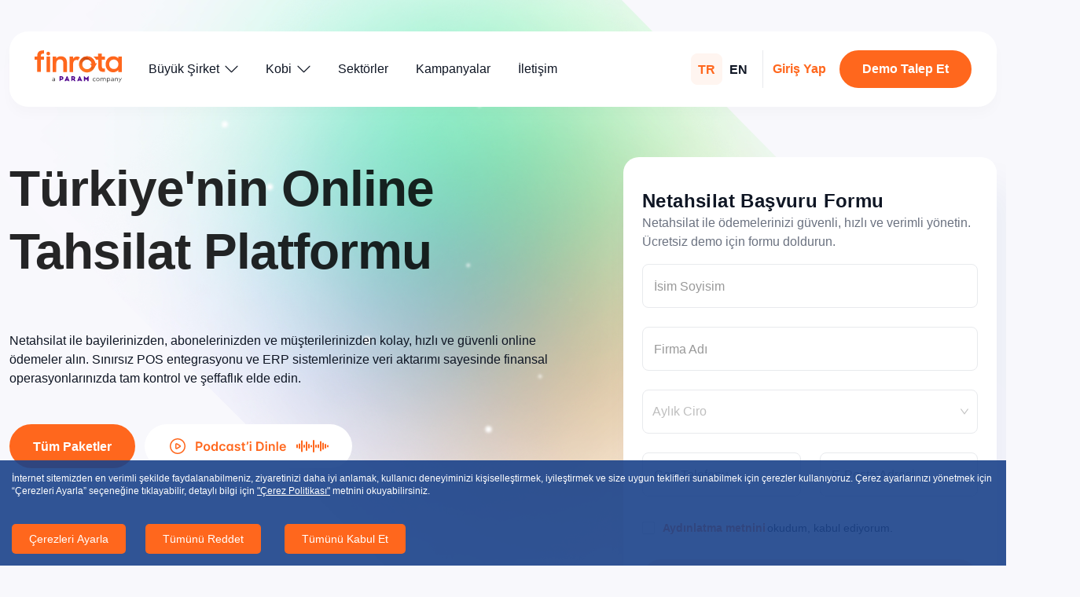

--- FILE ---
content_type: text/html; charset=utf-8
request_url: https://finrota.com/urunler/netahsilat
body_size: 75492
content:
<!DOCTYPE html><html lang="tr"><head><meta charSet="utf-8"/><meta name="viewport" content="width=device-width"/><title>Netahsilat: Online Tahsilat Sistemi ve E-Tahsilat Programı - Finrota</title><meta name="description" content="Netahsilat, bayi ve alt bayilerin e-tahsilat işlemleri ile güvenli tahsilat yapmalarını sağlar. Finrota online tahsilat çözümleri için tıklayın."/><meta property="og:type" content="website"/><meta property="og:title" content="Netahsilat: Online Tahsilat Sistemi ve E-Tahsilat Programı - Finrota"/><meta property="og:description" content="Netahsilat, bayi ve alt bayilerin e-tahsilat işlemleri ile güvenli tahsilat yapmalarını sağlar. Finrota online tahsilat çözümleri için tıklayın."/><meta property="og:locale" content="tr"/><meta property="og:site_name" content="Finrota"/><meta property="og:url" content="https://finrota.com/tr/urunler/netahsilat"/><link rel="canonical" href="https://finrota.com/tr/urunler/netahsilat"/><link rel="alternate" hrefLang="tr" href="https://finrota.com/tr/urunler/netahsilat"/><link rel="alternate" hrefLang="en" href="https://finrota.com/en/products/netahsilat"/><meta property="og:image:alt" content="Netahsilat: Online Tahsilat Sistemi ve E-Tahsilat Programı - Finrota"/><meta name="robots" content="index,follow"/><meta name="twitter:card" content="summary_large_image"/><meta name="twitter:site" content="@finrotacom"/><meta name="twitter:creator" content="@finrotacom"/><meta property="twitter:title" content="Netahsilat: Online Tahsilat Sistemi ve E-Tahsilat Programı - Finrota"/><meta property="twitter:description" content="Netahsilat, bayi ve alt bayilerin e-tahsilat işlemleri ile güvenli tahsilat yapmalarını sağlar. Finrota online tahsilat çözümleri için tıklayın."/><link rel="shortcut icon" href="/favicon.ico"/><link rel="preload" as="image" href="/img/avantajlar/netahsilat-advantage-icon-1b.svg" fetchpriority="high"/><link rel="preload" as="image" href="/img/avantajlar/netahsilat-advantage-icon-2b.svg" fetchpriority="high"/><link rel="preload" as="image" href="/img/avantajlar/netahsilat-advantage-icon-3b.svg" fetchpriority="high"/><link rel="preload" as="image" href="/img/avantajlar/netahsilat-advantage-icon-6b.svg" fetchpriority="high"/><link rel="preload" as="image" href="/img/avantajlar/netahsilat-advantage-icon-5b.svg" fetchpriority="high"/><link rel="preload" as="image" href="/img/avantajlar/netahsilat-advantage-icon-4b.svg" fetchpriority="high"/><link rel="preload" as="image" href="https://images.ctfassets.net/vtu60vb9ftk0/4TRFhSIEWvvwH7JOXDaXtD/d81143c0bea07ff3964179cb01597e99/akbank-logo.svg" fetchpriority="high"/><link rel="preload" as="image" href="https://images.ctfassets.net/vtu60vb9ftk0/11cdFg1d62kDVdkwObALiz/6857bbfc372ae71430b504c612ef2efd/aktifbank-logo.svg" fetchpriority="high"/><link rel="preload" as="image" href="https://images.ctfassets.net/vtu60vb9ftk0/W5tagSKHrCIU1x6clnk65/570424ecd7af01481370614c7c32c49f/param-logo.svg" fetchpriority="high"/><link rel="preload" as="image" href="https://images.ctfassets.net/vtu60vb9ftk0/24YBJAjLpu4tEpdsj0Ss7r/5b07a2c90a83b2a16166509799b4450a/albaraka-logo.svg" fetchpriority="high"/><link rel="preload" as="image" href="https://images.ctfassets.net/vtu60vb9ftk0/7lZ6VJ0sywKZ7H3lcCT8lO/5efff72ff8dab46e97d4a750cf947b1d/alternatifbank-logo.svg" fetchpriority="high"/><link rel="preload" as="image" href="https://images.ctfassets.net/vtu60vb9ftk0/5krZGymMuGx05yyVSWXqf9/1e2b93ea4c350902f22e312823bea661/anadolubank-logo.svg" fetchpriority="high"/><link rel="preload" as="image" href="https://images.ctfassets.net/vtu60vb9ftk0/62XOxfTkdh6eH7vHBXz1bJ/e811d7dd72b5796e87c8f0d29d992c02/denizbank-logo.svg" fetchpriority="high"/><link rel="preload" as="image" imageSrcSet="/_next/image?url=https%3A%2F%2Fimages.ctfassets.net%2Fvtu60vb9ftk0%2F2H2hPfKbf7QHXdxPPD45LX%2Fd79ab395fb81c3485ff460d79da4bbc4%2F2560px-Garanti_BBVA_2019.svg.png&amp;w=3840&amp;q=75 1x" fetchpriority="high"/><link rel="preload" as="image" href="https://images.ctfassets.net/vtu60vb9ftk0/4b5a6njwdeX6pj8JHwoWTc/6d283f9b5d2cefd0ae314024d714c196/halkbank-logo.svg" fetchpriority="high"/><link rel="preload" as="image" href="https://images.ctfassets.net/vtu60vb9ftk0/5jJZsrwhRMIqpUTD88Elvy/aad640ea172ab60ea4e9492ef68f8f45/hsbcbank-logo.svg" fetchpriority="high"/><link rel="preload" as="image" href="https://images.ctfassets.net/vtu60vb9ftk0/2xbBNkLLD22Z3Bzv9TgYZA/1dc03ee03adb79a040f6a60b1767b226/ing-bank-logo.svg" fetchpriority="high"/><link rel="preload" as="image" href="https://images.ctfassets.net/vtu60vb9ftk0/6QH9Iz2dfG6B8eI6xFrQ1O/ed155d10603f0609f56a72459c56ea5b/kuveyt-turk-logo.svg" fetchpriority="high"/><link rel="preload" as="image" href="https://images.ctfassets.net/vtu60vb9ftk0/5vi4qmVEFM72V3oj1iXbAv/6a072419f8f5fb3cfdfb3cd7a21c947d/odeabank-logo.svg" fetchpriority="high"/><link rel="preload" as="image" imageSrcSet="/_next/image?url=https%3A%2F%2Fimages.ctfassets.net%2Fvtu60vb9ftk0%2F5ecbKU21tyLhrKEb9fcEms%2Fbd979d9bc79311138b3a94f61814c7fb%2FLogo.jpg&amp;w=750&amp;q=75 1x, /_next/image?url=https%3A%2F%2Fimages.ctfassets.net%2Fvtu60vb9ftk0%2F5ecbKU21tyLhrKEb9fcEms%2Fbd979d9bc79311138b3a94f61814c7fb%2FLogo.jpg&amp;w=1920&amp;q=75 2x" fetchpriority="high"/><link rel="preload" as="image" href="https://images.ctfassets.net/vtu60vb9ftk0/23p30W3Bic6wB1RX9Ruccf/730281183a2cc0fb91f00b04d0fb3f63/sekerbank-logo.svg" fetchpriority="high"/><link rel="preload" as="image" href="https://images.ctfassets.net/vtu60vb9ftk0/5VrUOPbOf7UaTzXnIXajAN/3c70eccf13750bf50bac342c1c5fdbd8/teb-logo.svg" fetchpriority="high"/><link rel="preload" as="image" href="https://images.ctfassets.net/vtu60vb9ftk0/1SBP94Krrbu75yBGtBlQbL/9f5a917f61963853a859060f871b5ec9/turkiye-finans-logo.svg" fetchpriority="high"/><link rel="preload" as="image" href="https://images.ctfassets.net/vtu60vb9ftk0/6LBpjTyFe0oEK6Yte3IaWb/e85072e2ed68df491717cc02f9842ee8/is-bankasi-logo.svg" fetchpriority="high"/><link rel="preload" as="image" href="https://images.ctfassets.net/vtu60vb9ftk0/6S3MkPnaBnJpgnNTVeyoZs/5547689e637453eb717a53cd26ff362b/vakifbank-logo.svg" fetchpriority="high"/><link rel="preload" as="image" href="https://images.ctfassets.net/vtu60vb9ftk0/79657KiBnUfFz7HEUrIjTR/d65ee3a3d09a1ea82dfaa2df62ca760d/yapi-kredi-logo.svg" fetchpriority="high"/><link rel="preload" as="image" href="https://images.ctfassets.net/vtu60vb9ftk0/7uNUnEdh9OmX2iAZbOzoDJ/8aa29c2e19eba080be62e1f43b3103db/ziraat_bankasi_logo.svg" fetchpriority="high"/><link rel="preload" as="image" href="/img/odeme-yontemleri/odeme-yontemleri-1.svg" fetchpriority="high"/><link rel="preload" as="image" href="/img/odeme-yontemleri/odeme-yontemleri-2.svg" fetchpriority="high"/><link rel="preload" as="image" href="/img/odeme-yontemleri/odeme-yontemleri-3.svg" fetchpriority="high"/><link rel="preload" as="image" href="/img/odeme-yontemleri/odeme-yontemleri-4.svg" fetchpriority="high"/><link rel="preload" as="image" href="/img/projeler/netahsilat-proje-icon-1.svg" fetchpriority="high"/><link rel="preload" as="image" href="/img/projeler/netahsilat-proje-icon-2.svg" fetchpriority="high"/><link rel="preload" as="image" href="/img/projeler/netahsilat-proje-icon-3.svg" fetchpriority="high"/><link rel="preload" as="image" imageSrcSet="/_next/image?url=%2Fimg%2Fproducts%2Fodeme-sistemleri-banner.png&amp;w=256&amp;q=75 1x, /_next/image?url=%2Fimg%2Fproducts%2Fodeme-sistemleri-banner.png&amp;w=640&amp;q=75 2x" fetchpriority="high"/><link rel="preload" as="image" imageSrcSet="/_next/image?url=%2Fimg%2Ffooter%2Fqr.png&amp;w=96&amp;q=75 1x, /_next/image?url=%2Fimg%2Ffooter%2Fqr.png&amp;w=256&amp;q=75 2x" fetchpriority="high"/><link rel="preload" as="image" imageSrcSet="/_next/image?url=%2Fimg%2Ffooter%2Flogo-iso27001.png&amp;w=64&amp;q=75 1x, /_next/image?url=%2Fimg%2Ffooter%2Flogo-iso27001.png&amp;w=128&amp;q=75 2x" fetchpriority="high"/><link rel="preload" as="image" imageSrcSet="/_next/image?url=%2Fimg%2Ffooter%2Flogo-pcidss.png&amp;w=96&amp;q=75 1x, /_next/image?url=%2Fimg%2Ffooter%2Flogo-pcidss.png&amp;w=256&amp;q=75 2x" fetchpriority="high"/><meta name="next-head-count" content="59"/><meta name="distribution" content="Global"/><meta charSet="utf-8"/><meta content="IE=Edge" http-equiv="X-UA-Compatible"/><meta property="og:locale" content="tr"/><meta content="text/html; charset=UTF-8" http-equiv="Content-Type"/><link rel="preload" href="/_next/static/css/eb532dfe57cc82ed.css" as="style"/><link rel="stylesheet" href="/_next/static/css/eb532dfe57cc82ed.css" data-n-g=""/><noscript data-n-css=""></noscript><script defer="" nomodule="" src="/_next/static/chunks/polyfills-c67a75d1b6f99dc8.js" type="bd2902773728372b1f68cb97-text/javascript"></script><script src="/_next/static/chunks/webpack-beca8fe972102109.js" defer="" type="bd2902773728372b1f68cb97-text/javascript"></script><script src="/_next/static/chunks/framework-ce84985cd166733a.js" defer="" type="bd2902773728372b1f68cb97-text/javascript"></script><script src="/_next/static/chunks/main-65755095b8c041eb.js" defer="" type="bd2902773728372b1f68cb97-text/javascript"></script><script src="/_next/static/chunks/pages/_app-b7ad3b5c7c7fbedd.js" defer="" type="bd2902773728372b1f68cb97-text/javascript"></script><script src="/_next/static/chunks/75fc9c18-ca35c7f9d6ffaeeb.js" defer="" type="bd2902773728372b1f68cb97-text/javascript"></script><script src="/_next/static/chunks/424-843fe145f18f6534.js" defer="" type="bd2902773728372b1f68cb97-text/javascript"></script><script src="/_next/static/chunks/8790-cd6f95216196d549.js" defer="" type="bd2902773728372b1f68cb97-text/javascript"></script><script src="/_next/static/chunks/6154-7e1cd3d716b0714e.js" defer="" type="bd2902773728372b1f68cb97-text/javascript"></script><script src="/_next/static/chunks/4936-82a4cced522fba76.js" defer="" type="bd2902773728372b1f68cb97-text/javascript"></script><script src="/_next/static/chunks/6062-e981894511063621.js" defer="" type="bd2902773728372b1f68cb97-text/javascript"></script><script src="/_next/static/chunks/8911-84e1ad81f5c58bc1.js" defer="" type="bd2902773728372b1f68cb97-text/javascript"></script><script src="/_next/static/chunks/5088-927c7420b5183dad.js" defer="" type="bd2902773728372b1f68cb97-text/javascript"></script><script src="/_next/static/chunks/8007-292e921e6ef2cb3f.js" defer="" type="bd2902773728372b1f68cb97-text/javascript"></script><script src="/_next/static/chunks/pages/products/netahsilat-d50f6856e479e8f4.js" defer="" type="bd2902773728372b1f68cb97-text/javascript"></script><script src="/_next/static/fWRz_YRyMKtPV1MMEY707/_buildManifest.js" defer="" type="bd2902773728372b1f68cb97-text/javascript"></script><script src="/_next/static/fWRz_YRyMKtPV1MMEY707/_ssgManifest.js" defer="" type="bd2902773728372b1f68cb97-text/javascript"></script></head><body><div id="__next"><header class=""><div class="container "><div class="main-header"><div class="ant-row ant-row-center" style="margin-left:-12px;margin-right:-12px"><div style="padding-left:12px;padding-right:12px;flex:none" class="ant-col logo"><a class="d-block" href="/"><svg xmlns="http://www.w3.org/2000/svg" xml:space="preserve" id="finrota-logo-v2_svg__Layer_1" x="0" y="0" style="enable-background:new 0 0 145.8 53.9" viewBox="0 0 145.8 53.9" class="img-fluid logo-svg"><style>.finrota-logo-v2_svg__st0{fill:#3c3c3c}.finrota-logo-v2_svg__st2{fill:#ff671d}</style><path d="M34.2 48.4v3.2h-.9V51c-.5.4-1.1.7-1.9.7-1.2 0-1.9-.7-1.9-1.6 0-.9.8-1.6 2.2-1.6h1.6c0-1-.6-1.6-1.6-1.6-.7 0-1.2.3-1.6.6l-.4-.6c.6-.5 1.3-.7 2.1-.7 1.5 0 2.4.7 2.4 2.2zm-.9 1.7v-.9h-1.5c-1 0-1.4.4-1.4.9s.4.9 1.1.9c.7 0 1.4-.4 1.8-.9zM102 47l-.5.6c-.4-.4-.9-.6-1.5-.6-1.1 0-1.9.8-1.9 2s.8 2 1.9 2c.6 0 1.1-.3 1.5-.6l.5.6c-.5.5-1.2.9-2 .9-1.6 0-2.8-1.2-2.8-2.8s1.1-2.8 2.8-2.8c.8-.1 1.5.2 2 .7zM108.5 48.9c0 1.6-1.2 2.8-2.8 2.8s-2.8-1.2-2.8-2.8 1.2-2.8 2.8-2.8c1.6.1 2.8 1.3 2.8 2.8zm-4.7 0c0 1.2.9 2 1.9 2 1.1 0 1.9-.8 1.9-2 0-1.1-.9-2-1.9-2-1.1.1-1.9.9-1.9 2zM119 48.3v3.3h-.9v-3c0-1-.6-1.6-1.6-1.6-.9 0-1.6.6-1.6 1.6v3h-.9v-3c0-1-.6-1.6-1.5-1.6s-1.6.6-1.6 1.6v3h-.9v-5.3h.8v.7c.4-.6 1.1-.9 1.8-.9.9 0 1.7.4 2 1.1.4-.8 1.3-1.1 2-1.1 1.5.1 2.4.9 2.4 2.2zM126.3 48.9c0 1.6-1.2 2.8-2.7 2.8-.9 0-1.5-.4-1.9-.9v3h-.8v-7.6h.9v.8c.4-.5 1.1-.9 1.9-.9 1.5.1 2.6 1.2 2.6 2.8zm-4.6 0c0 1.1.8 2 1.9 2s1.9-.9 1.9-2-.8-2-1.9-2c-1.1.1-1.9.9-1.9 2zM132.4 48.4v3.2h-.9V51c-.5.4-1.1.7-1.9.7-1.2 0-1.9-.7-1.9-1.6 0-.9.8-1.6 2.2-1.6h1.6c0-1-.6-1.6-1.6-1.6-.7 0-1.2.3-1.6.6l-.4-.6c.6-.5 1.3-.7 2.1-.7 1.5 0 2.4.7 2.4 2.2zm-.8 1.7v-.9h-1.5c-1 0-1.4.4-1.4.9s.4.9 1.1.9c.7 0 1.3-.4 1.8-.9zM139.2 48.3v3.3h-.9v-3c0-1-.6-1.6-1.5-1.6s-1.6.6-1.6 1.6v3h-.9v-5.3h.8v.7c.4-.6 1.1-.9 1.8-.9 1.4.1 2.3.9 2.3 2.2zM141.5 53.9h-.9l2-3.4-2.5-4.2h.9l2 3.4 1.9-3.4h.9l-4.3 7.6z" class="finrota-logo-v2_svg__st0"></path><path d="m86.4 47-3.2-3.5h-.8v8.1h2.1V48l1.7 1.8h.2l1.7-1.8v3.6h2.1v-8.1h-.7L86.4 47zm-19.8 1.7c2-1.4 1.5-5.2-1.7-5.2h-3.5v8.1h1l1.1-2.4h1.1l1.4 2.4h2.3v-.3l-1.7-2.6zm-1.7-1.3h-1.5v-2h1.5c1.2 0 1.1 2 0 2m-8.6 4.2h2v-.3l-3.6-7.9h-.9l-3.6 7.9v.3h2l.5-1h3.2l.4 1zm-1.2-2.8h-1.8l.9-2.1.9 2.1zm-12.5 2.8 1.1-2.1h1.5c3.9 0 3.9-6 0-6h-3.6v8.1h1zm2.5-3.9h-1.5v-2.3h1.5c1.2 0 1.2 2.3 0 2.3m32.3 3.9h2v-.3l-3.6-7.9h-.9l-3.6 7.9v.3h2l.5-1h3.1l.5 1zm-1.1-2.8h-1.8l.9-2.1.9 2.1z" style="fill-rule:evenodd;clip-rule:evenodd;fill:#4d008c"></path><path d="M4.4 10.4H0v5.3h4.4v20.5h6.1V15.8h5.3v-5.3h-5.3c0-3.8.5-4.9 5.3-4.9V.1h-.5C7.3.1 4.4 3 4.4 10.4z" class="finrota-logo-v2_svg__st2"></path><circle cx="22.9" cy="5.5" r="3.1" class="finrota-logo-v2_svg__st2"></circle><path d="M20 10.5h6v25.9h-6zM43.8 10c-3.4 0-6 1.5-7.7 3.7v-3.2h-5.9v25.9h6V22.2c0-4.5 2.6-7 6.1-7 3.9 0 5.8 2.5 5.8 6.5v14.7h6.1V21c-.1-7-3.9-11-10.4-11zM139.8 10.5v3.1c-1.9-2.3-4.9-3.6-8.3-3.6-6.5 0-12.8 4.9-12.8 13.5 0 8.5 6.5 13.4 12.7 13.4 3.4 0 6.5-1.5 8.4-3.9v3.4h6V10.5h-6zm-7.4 20.9c-4.4 0-7.8-3.5-7.8-8s3.4-7.9 7.8-7.9c4.5 0 7.7 3.5 7.7 7.9s-3.2 8-7.7 8zM117.4 15.7v-5.2h-5.2v-5h-6v5h-7.9s2.6 1.8 4.2 5.2h3.8V25.5c0 8.2 2.4 10.8 10.4 10.8h.9v-5.6c-4.6 0-5.2-.7-5.2-5.2v-9.8h5zM72.4 17c.8-1.9 2-3.6 3.5-5-2.3-1.7-5-1.6-5-1.6-2.5.1-5.4 1.3-6.6 3.9v-3.8h-5.9v25.9h6V22.6c0-4.2 3-7.4 7-6.2.3 0 .7.3 1 .6z" class="finrota-logo-v2_svg__st2"></path><linearGradient id="finrota-logo-v2_svg__SVGID_1_" x1="110.941" x2="127.187" y1="1203.244" y2="1189.823" gradientTransform="rotate(-21.534 -2985.065 688.713)" gradientUnits="userSpaceOnUse"><stop offset="0.016" style="stop-color:#ff7420"></stop><stop offset="0.938" style="stop-color:#c4410d"></stop></linearGradient><path d="M82.7 11.1c-6.9 2.7-10.3 10.6-7.6 17.5 2.7 6.9 10.6 10.3 17.5 7.6s10.3-10.6 7.6-17.5-10.5-10.3-17.5-7.6zm7.9 20c-4.1 1.6-8.7-.4-10.4-4.5s.4-8.7 4.5-10.4c4.1-1.6 8.7.4 10.4 4.5s-.4 8.8-4.5 10.4z" style="fill:url(#finrota-logo-v2_svg__SVGID_1_)"></path><path d="M80.2 12.5s8.7-4.2 13.7 5.2c.6 1.1 1.5 3.3 1.6 4.9l-3.1.1 7.1 7.5 4.9-8.8-2.8.5s-.7-9.1-11.6-11.5c0-.1-4.9-1.2-9.8 2.1z" class="finrota-logo-v2_svg__st2"></path></svg></a></div><div style="padding-left:12px;padding-right:12px;flex:auto" class="ant-col leftmenu d-none d-lg-flex"><a class="ant-btn ant-btn-neutral text-500 font-16">Büyük Şirket<svg xmlns="http://www.w3.org/2000/svg" width="17" height="10" fill="none" class="ml-7"><path stroke="currentcolor" stroke-linecap="round" stroke-linejoin="round" stroke-width="1.2" d="m16 1.25-7.5 7.5L1 1.25"></path></svg></a><a class="ant-btn ant-btn-neutral text-500 font-16">Kobi<svg xmlns="http://www.w3.org/2000/svg" width="17" height="10" fill="none" class="ml-7"><path stroke="currentcolor" stroke-linecap="round" stroke-linejoin="round" stroke-width="1.2" d="m16 1.25-7.5 7.5L1 1.25"></path></svg></a><a class="ant-btn ant-btn-neutral text-500" href="/sektorel-cozumler">Sektörler</a><a class="ant-btn ant-btn-neutral text-500" href="/kampanyalar">Kampanyalar</a><a class="ant-btn ant-btn-neutral text-500" href="/iletisim">İletişim</a></div><div style="padding-left:12px;padding-right:12px;flex:none" class="ant-col d-flex"><div span="24" class="ant-row"><div style="flex:none" class="ant-col rightmenu-1 pr-10 d-none d-xs-flex"><div style="display:flex;gap:.5rem"><a class="ant-btn ant-btn-neutral active" role="menuitem" href="/urunler/netahsilat">TR</a><a class="ant-btn ant-btn-neutral " role="menuitem" href="/en/products/netahsilat">EN</a></div></div><div style="flex:none" class="ant-col rightmenu-2 pl-10 d-none d-md-flex"><a class="ant-btn ant-btn-link mr-15" href="https://portal.finrota.com/" target="_blank">Giriş Yap</a><a class="ant-btn ant-btn-primary ant-btn-round" href="/demo-talep-et">Demo Talep Et</a></div><div style="flex:none" class="ant-col pl-15 d-flex d-lg-none mobil-switch"><a class="ant-btn ant-btn-neutral btn-mobile"><svg xmlns="http://www.w3.org/2000/svg" width="16" height="16" fill="none"><path fill="currentcolor" d="M4.571 2.286a2.286 2.286 0 1 1-4.571 0 2.286 2.286 0 0 1 4.571 0Zm0 11.428a2.286 2.286 0 1 1-4.57 0 2.286 2.286 0 0 1 4.57 0ZM16 2.286a2.286 2.286 0 1 1-4.571 0 2.286 2.286 0 0 1 4.571 0Zm0 11.428a2.285 2.285 0 1 1-4.57 0 2.285 2.285 0 0 1 4.57 0Z"></path></svg></a></div></div></div></div></div></div></header><main><div class="product-page-v2"><div class="product-animation position-absolute"><img alt="" loading="lazy" width="1440" height="1000" decoding="async" data-nimg="1" style="color:transparent" srcSet="/_next/image?url=%2Fimg%2Fproducts%2Fnetahsilat-product-bg.jpg&amp;w=1920&amp;q=75 1x, /_next/image?url=%2Fimg%2Fproducts%2Fnetahsilat-product-bg.jpg&amp;w=3840&amp;q=75 2x" src="/_next/image?url=%2Fimg%2Fproducts%2Fnetahsilat-product-bg.jpg&amp;w=3840&amp;q=75"/></div><section class="section-padding-bottom position-relative"><div class="container position-relative product-features"><div class="ant-row" style="margin-left:-12px;margin-right:-12px;margin-top:-30px;margin-bottom:-30px"><div style="padding-left:12px;padding-right:12px;padding-top:30px;padding-bottom:30px" class="ant-col ant-col-24 col-md text-center text-md-left"><h1>Türkiye&#x27;nin Online Tahsilat Platformu</h1><p class="p-md font-neutral py-30">Netahsilat ile bayilerinizden, abonelerinizden ve müşterilerinizden kolay, hızlı ve güvenli online ödemeler alın. Sınırsız POS entegrasyonu ve ERP sistemlerinize veri aktarımı sayesinde finansal operasyonlarınızda tam kontrol ve şeffaflık elde edin.</p><div class="ant-row ant-row-middle" style="margin-left:-6px;margin-right:-6px;margin-top:-12px;margin-bottom:-12px"><div style="padding-left:6px;padding-right:6px;padding-top:12px;padding-bottom:12px;flex:none" class="ant-col"><a class="ant-btn ant-btn-primary ant-btn-round btn-lg" href="#packages">Tüm Paketler</a></div><div style="padding-left:6px;padding-right:6px;padding-top:12px;padding-bottom:12px;flex:none" class="ant-col"><div class="ant-row ant-row-center ant-row-middle" style="margin-left:-12px;margin-right:-12px;margin-top:-12px;margin-bottom:-12px"><div style="padding-left:12px;padding-right:12px;padding-top:12px;padding-bottom:12px;flex:none" class="ant-col"><button style="background-color:transparent;border:none;cursor:pointer"><img src="/icons/icon-play-v2.svg" alt="Oynat" width="264" height="56" class="btn-podcast"/></button></div></div></div></div></div><div style="padding-left:12px;padding-right:12px;padding-top:30px;padding-bottom:30px" class="ant-col ant-col-24 col-md-auto"><div class="call-us-form campaign-v2-form mx-auto"><div class="call-us-form-table"><div class="demo-request-form mx-auto" id="modal-form-04"><div class="demo-request-table"><div class="text-600 font-primary"></div><h5 class="font-neutral mb-0">Netahsilat Başvuru Formu</h5><p class="p-md">Netahsilat ile ödemelerinizi güvenli, hızlı ve verimli yönetin. Ücretsiz demo için formu doldurun.</p><form class="ant-form ant-form-vertical"><div class="form-with-label"><div class="ant-form-item"><div class="ant-row ant-form-item-row"><div class="ant-col ant-form-item-control"><div class="ant-form-item-control-input"><div class="ant-form-item-control-input-content"><input placeholder="İsim Soyisim" id="fullName" aria-required="true" class="ant-input" type="text" value=""/></div></div></div></div></div><label class="custom-label " for="fullName">İsim Soyisim</label></div><div class="form-with-label"><div class="ant-form-item form-with-label"><div class="ant-row ant-form-item-row"><div class="ant-col ant-form-item-control"><div class="ant-form-item-control-input"><div class="ant-form-item-control-input-content"><input placeholder="Firma Adı" id="companyName" aria-required="true" class="ant-input" type="text" value=""/></div></div></div></div></div><label class="custom-label " for="companyName">Firma Adı</label></div><div class="form-with-label undefined"><div class="ant-form-item form-with-label"><div class="ant-row ant-form-item-row"><div class="ant-col ant-form-item-control"><div class="ant-form-item-control-input"><div class="ant-form-item-control-input-content"><div class="ant-select ant-select-in-form-item ant-select-single ant-select-show-arrow" style="width:100%"><div class="ant-select-selector"><span class="ant-select-selection-search"><input type="search" id="turnoverId" autoComplete="off" class="ant-select-selection-search-input" role="combobox" aria-haspopup="listbox" aria-owns="turnoverId_list" aria-autocomplete="list" aria-controls="turnoverId_list" aria-activedescendant="turnoverId_list_0" readonly="" unselectable="on" style="opacity:0" value=""/></span><span class="ant-select-selection-placeholder">Aylık Ciro</span></div><span class="ant-select-arrow" style="user-select:none;-webkit-user-select:none" unselectable="on" aria-hidden="true"><span role="img" aria-label="down" class="anticon anticon-down ant-select-suffix"><svg viewBox="64 64 896 896" focusable="false" data-icon="down" width="1em" height="1em" fill="currentColor" aria-hidden="true"><path d="M884 256h-75c-5.1 0-9.9 2.5-12.9 6.6L512 654.2 227.9 262.6c-3-4.1-7.8-6.6-12.9-6.6h-75c-6.5 0-10.3 7.4-6.5 12.7l352.6 486.1c12.8 17.6 39 17.6 51.7 0l352.6-486.1c3.9-5.3.1-12.7-6.4-12.7z"></path></svg></span></span></div></div></div></div></div></div></div><div class="ant-row" style="margin-left:-12px;margin-right:-12px"><div style="padding-left:12px;padding-right:12px" class="ant-col ant-col-xs-24 ant-col-sm-12"><div class="form-with-label"><div class="ant-form-item"><div class="ant-row ant-form-item-row"><div class="ant-col ant-form-item-control"><div class="ant-form-item-control-input"><div class="ant-form-item-control-input-content"><input type="text" placeholder="Cep Telefonu" id="_phone" aria-required="true" class="ant-input" value=""/></div></div></div></div></div><label class="custom-label " for="_phone">Cep Telefonu</label></div></div><div style="padding-left:12px;padding-right:12px" class="ant-col ant-col-xs-24 ant-col-sm-12"><div class="form-with-label"><div class="ant-form-item"><div class="ant-row ant-form-item-row"><div class="ant-col ant-form-item-control"><div class="ant-form-item-control-input"><div class="ant-form-item-control-input-content"><input placeholder="E-Posta Adresi" id="email" aria-required="true" class="ant-input" type="text" value=""/></div></div></div></div></div><label class="custom-label " for="email">E-Posta Adresi</label></div></div></div><div class="ant-form-item form-with-label"><div class="ant-row ant-form-item-row"><div class="ant-col ant-form-item-control"><div class="ant-form-item-control-input"><div class="ant-form-item-control-input-content"><label class="ant-checkbox-wrapper ant-checkbox-wrapper-in-form-item" style="line-height:32px"><span class="ant-checkbox"><input id="agreement" type="checkbox" class="ant-checkbox-input" aria-required="true"/><span class="ant-checkbox-inner"></span></span><span><span> </span><a class="ant-btn ant-btn-link font-14" target="_blank" href="/aydinlatma-metni">Aydınlatma metnini </a>okudum, kabul ediyorum.</span></label></div></div></div></div></div><div></div><div class="ant-form-item form-with-label mb-0"><div class="ant-row ant-form-item-row"><div class="ant-col ant-form-item-control"><div class="ant-form-item-control-input"><div class="ant-form-item-control-input-content"><button id="btn-form-04" type="submit" class="ant-btn ant-btn-round ant-btn-primary w-100" disabled=""><span>Gönder</span></button></div></div></div></div></div></form></div></div></div></div></div></div></div></section><section class="section-padding-bottom"><div class="container urun-ozellikleri"><h2>Özellikler</h2><div class="ant-row mt-15" style="margin-left:-12px;margin-right:-12px;margin-top:-12px;margin-bottom:-12px"><div style="padding-left:12px;padding-right:12px;padding-top:12px;padding-bottom:12px" class="ant-col ant-col-sm-24 ant-col-md-12 ant-col-lg-12"><div class="ant-row" style="margin-left:-12px;margin-right:-12px;margin-top:-12px;margin-bottom:-12px"><div style="padding-left:12px;padding-right:12px;padding-top:12px;padding-bottom:12px" class="ant-col col-auto"><div class="ozellik-icon radius-12"><img alt="Netahsilat ile işletmenizi güçlendirin" fetchpriority="high" width="64" height="64" decoding="async" data-nimg="1" class="img-fluid" style="color:transparent" src="/img/avantajlar/netahsilat-advantage-icon-1b.svg"/></div></div><div style="padding-left:12px;padding-right:12px;padding-top:12px;padding-bottom:12px" class="ant-col col"><h6 class="text-black mb-15">Güvenli Altyapı</h6><p class="mb-0 text-black">PCI DSS ve ISO 27001 uyumlu, 3D Secure destekli e-tahsilat altyapısı ile güvenle tahsilat alabilirsiniz.</p></div></div></div><div style="padding-left:12px;padding-right:12px;padding-top:12px;padding-bottom:12px" class="ant-col ant-col-sm-24 ant-col-md-12 ant-col-lg-12"><div class="ant-row" style="margin-left:-12px;margin-right:-12px;margin-top:-12px;margin-bottom:-12px"><div style="padding-left:12px;padding-right:12px;padding-top:12px;padding-bottom:12px" class="ant-col col-auto"><div class="ozellik-icon radius-12"><img alt="Netahsilat ile işletmenizi güçlendirin" fetchpriority="high" width="64" height="64" decoding="async" data-nimg="1" class="img-fluid" style="color:transparent" src="/img/avantajlar/netahsilat-advantage-icon-2b.svg"/></div></div><div style="padding-left:12px;padding-right:12px;padding-top:12px;padding-bottom:12px" class="ant-col col"><h6 class="text-black mb-15">Anında POS Başvurusu</h6><p class="mb-0 text-black">Param POS ile müşterilerinize 9 farklı kart markası üzerinden taksit imkanı sunarak tek POS üzerinden hizmet verebilirsiniz.</p></div></div></div><div style="padding-left:12px;padding-right:12px;padding-top:12px;padding-bottom:12px" class="ant-col ant-col-sm-24 ant-col-md-12 ant-col-lg-12"><div class="ant-row" style="margin-left:-12px;margin-right:-12px;margin-top:-12px;margin-bottom:-12px"><div style="padding-left:12px;padding-right:12px;padding-top:12px;padding-bottom:12px" class="ant-col col-auto"><div class="ozellik-icon radius-12"><img alt="Netahsilat ile işletmenizi güçlendirin" fetchpriority="high" width="64" height="64" decoding="async" data-nimg="1" class="img-fluid" style="color:transparent" src="/img/avantajlar/netahsilat-advantage-icon-3b.svg"/></div></div><div style="padding-left:12px;padding-right:12px;padding-top:12px;padding-bottom:12px" class="ant-col col"><h6 class="text-black mb-15">Sınırsız sanal POS entegrasyonu</h6><p class="mb-0 text-black">Sanal POS&#x27;lar, muhasebe/ERP sistemleri, ödeme kuruluşları ve banka hesaplarıyla entegre olarak bayi, alt bayi ve müşterilerinizden ödeme alabilirsiniz.</p></div></div></div><div style="padding-left:12px;padding-right:12px;padding-top:12px;padding-bottom:12px" class="ant-col ant-col-sm-24 ant-col-md-12 ant-col-lg-12"><div class="ant-row" style="margin-left:-12px;margin-right:-12px;margin-top:-12px;margin-bottom:-12px"><div style="padding-left:12px;padding-right:12px;padding-top:12px;padding-bottom:12px" class="ant-col col-auto"><div class="ozellik-icon radius-12"><img alt="Netahsilat ile işletmenizi güçlendirin" fetchpriority="high" width="64" height="64" decoding="async" data-nimg="1" class="img-fluid" style="color:transparent" src="/img/avantajlar/netahsilat-advantage-icon-6b.svg"/></div></div><div style="padding-left:12px;padding-right:12px;padding-top:12px;padding-bottom:12px" class="ant-col col"><h6 class="text-black mb-15">SMS* / E-Mail / QR Kod Link Gönderimi</h6><p class="mb-0 text-black">Bayi, alt bayi ve müşterilerinize  SMS/e-Mail/QR kod ile ödeme linki göndererek online ödeme alabilirsiniz.</p></div></div></div><div style="padding-left:12px;padding-right:12px;padding-top:12px;padding-bottom:12px" class="ant-col ant-col-sm-24 ant-col-md-12 ant-col-lg-12"><div class="ant-row" style="margin-left:-12px;margin-right:-12px;margin-top:-12px;margin-bottom:-12px"><div style="padding-left:12px;padding-right:12px;padding-top:12px;padding-bottom:12px" class="ant-col col-auto"><div class="ozellik-icon radius-12"><img alt="Netahsilat ile işletmenizi güçlendirin" fetchpriority="high" width="64" height="64" decoding="async" data-nimg="1" class="img-fluid" style="color:transparent" src="/img/avantajlar/netahsilat-advantage-icon-5b.svg"/></div></div><div style="padding-left:12px;padding-right:12px;padding-top:12px;padding-bottom:12px" class="ant-col col"><h6 class="text-black mb-15">Entegrasyonlar</h6><p class="mb-0 text-black">Muhasebe ve ERP sistemleri ile entegre olarak tahsilat verilerini otomatik olarak muhasebe kayıtlarınıza aktarabilir ve süreçlerinizi optimize edebilirsiniz.</p></div></div></div><div style="padding-left:12px;padding-right:12px;padding-top:12px;padding-bottom:12px" class="ant-col ant-col-sm-24 ant-col-md-12 ant-col-lg-12"><div class="ant-row" style="margin-left:-12px;margin-right:-12px;margin-top:-12px;margin-bottom:-12px"><div style="padding-left:12px;padding-right:12px;padding-top:12px;padding-bottom:12px" class="ant-col col-auto"><div class="ozellik-icon radius-12"><img alt="Netahsilat ile işletmenizi güçlendirin" fetchpriority="high" width="64" height="64" decoding="async" data-nimg="1" class="img-fluid" style="color:transparent" src="/img/avantajlar/netahsilat-advantage-icon-4b.svg"/></div></div><div style="padding-left:12px;padding-right:12px;padding-top:12px;padding-bottom:12px" class="ant-col col"><h6 class="text-black mb-15">Bayi, Alt Bayi ve Müşterilerden Tahsilat</h6><p class="mb-0 text-black">Bayi, alt bayi ve müşterilerinizden yasal düzenlemelere uygun şekilde kolayca ödeme alabilir, tüm tahsilat süreçlerini tek bir platform üzerinden yönetebilirsiniz.</p></div></div></div></div></div></section><section class="section-padding-bottom" id="packages"><div class="container "><h2 class="entry-title-default mb-0 text-center">Paketler</h2><div class="package-block"><div class="ant-row ant-row-center mt-30" style="margin-left:-12px;margin-right:-12px;margin-top:-12px;margin-bottom:-12px"><div style="padding-left:12px;padding-right:12px;padding-top:12px;padding-bottom:12px" class="ant-col col-md ant-col-xs-24 ant-col-sm-24"><div class="paketler-v2 radius-16 text-center background-white"><h5 class="text-black mb-0">Demo</h5><div class="ant-row ant-row-center ant-row-middle mt-15" style="margin-left:-3px;margin-right:-3px;margin-top:-3px;margin-bottom:-3px"><div style="padding-left:3px;padding-right:3px;padding-top:3px;padding-bottom:3px" class="ant-col col-auto"><h3 class="mb-0">Ücretsiz</h3></div><div style="padding-left:3px;padding-right:3px;padding-top:3px;padding-bottom:3px" class="ant-col ant-col-24"><p class="p-md mb-0 text-black">deneme başlatın</p></div></div><p class="package-desc my-35 text-black">Finansal süreçlerinizi verimli hale getirin</p><a class="ant-btn ant-btn-primary ant-btn-round btn-lg" href="/demo-talep-et">Deneyin</a></div></div><div style="padding-left:12px;padding-right:12px;padding-top:12px;padding-bottom:12px" class="ant-col col-md ant-col-xs-24 ant-col-sm-24"><div class="paketler-v2 radius-16 text-center background-white"><h5 class="text-black mb-0">KOBİ</h5><div class="ant-row ant-row-center ant-row-middle mt-15" style="margin-left:-3px;margin-right:-3px;margin-top:-3px;margin-bottom:-3px"><div style="padding-left:3px;padding-right:3px;padding-top:3px;padding-bottom:3px" class="ant-col col-auto"><h3 class="mb-0">₺0</h3></div><div style="padding-left:3px;padding-right:3px;padding-top:3px;padding-bottom:3px" class="ant-col col-auto"><p class="p-md mb-0 text-black">/<!-- -->ay</p></div><div style="padding-left:3px;padding-right:3px;padding-top:3px;padding-bottom:3px" class="ant-col ant-col-24"><p class="p-md mb-0 text-black">başlayan fiyatlarla</p></div></div><p class="package-desc my-35 text-black">Daha fazla özellik için 1090 TL&#x27;den başlayan paketleri inceleyin!</p><a class="ant-btn ant-btn-primary ant-btn-round btn-lg" href="/urunler/netahsilat/kobi">Paketleri İnceleyin</a></div></div><div style="padding-left:12px;padding-right:12px;padding-top:12px;padding-bottom:12px" class="ant-col col-md ant-col-xs-24 ant-col-sm-24"><div class="paketler-v2 radius-16 text-center background-white"><h5 class="text-black mb-0">Büyük Şirket / Kurumsal</h5><div class="ant-row ant-row-center ant-row-middle mt-15" style="margin-left:-3px;margin-right:-3px;margin-top:-3px;margin-bottom:-3px"><div style="padding-left:3px;padding-right:3px;padding-top:3px;padding-bottom:3px" class="ant-col col-auto"><h3 class="mb-0">Sorunuz</h3></div><div style="padding-left:3px;padding-right:3px;padding-top:3px;padding-bottom:3px" class="ant-col col-auto"><p class="p-md mb-0 text-black"></p></div><div style="padding-left:3px;padding-right:3px;padding-top:3px;padding-bottom:3px" class="ant-col ant-col-24"><p class="p-md mb-0 text-black"> </p></div></div><p class="package-desc my-35 text-black">Tüm özelliklerden yararlanın. Büyük işletmeler için en uygunudur.</p><a class="ant-btn ant-btn-primary ant-btn-round btn-lg" href="/urunler/netahsilat/kurumsal">Paketleri İnceleyin</a></div></div></div></div></div></section><section class="section-padding-bottom"><div class="container odeme-yontemleri"><div class="ant-row ant-row-center" style="margin-left:-12px;margin-right:-12px;margin-top:-30px;margin-bottom:-30px"><div style="padding-left:12px;padding-right:12px;padding-top:30px;padding-bottom:30px" class="ant-col ant-col-md-24 ant-col-lg-12"><div class="odeme-yontemleri-sol text-center text-md-left"><h2 class="entry-title-default mb-0">Onlarca banka ve ödeme yöntemi</h2><p class="p-md entry-description mb-0">18 uluslararası ödeme yöntemleri ile tüm yerel ve global tahsilatlarınızı hızlıca alın. Sanal POS hizmeti veren 5 ödeme kuruluşunun entegrasyonunu işletmenizde kullanabilmek için hemen teklif alın!</p><div class="integrator-tabs references-page background-white py-20 px-10 mt-40"><div class="ant-tabs ant-tabs-top ant-tabs-centered test"><div role="tablist" class="ant-tabs-nav"><div class="ant-tabs-nav-wrap"><div class="ant-tabs-nav-list" style="transform:translate(0px, 0px)"><div data-node-key="1" class="ant-tabs-tab ant-tabs-tab-active"><div role="tab" aria-selected="true" class="ant-tabs-tab-btn" tabindex="0"><div class="solutions-tabs-menu text-center"><svg xmlns="http://www.w3.org/2000/svg" width="36" height="36" fill="none"><path fill="currentcolor" d="M5.4 26.886v-9.114c0-.516.172-.95.518-1.299A1.73 1.73 0 0 1 7.2 15.95c.51 0 .937.175 1.282.524.346.35.518.783.518 1.3v9.113c0 .517-.172.95-.518 1.299a1.73 1.73 0 0 1-1.282.524 1.73 1.73 0 0 1-1.282-.524c-.346-.35-.518-.782-.518-1.299Zm10.8 0v-9.114c0-.516.172-.95.518-1.299A1.73 1.73 0 0 1 18 15.95c.51 0 .938.175 1.282.524.346.35.518.783.518 1.3v9.113c0 .517-.172.95-.518 1.299a1.73 1.73 0 0 1-1.282.524 1.73 1.73 0 0 1-1.282-.524c-.346-.35-.518-.782-.518-1.299ZM1.8 36a1.73 1.73 0 0 1-1.282-.524C.172 35.126 0 34.694 0 34.177c0-.516.172-.95.517-1.298a1.73 1.73 0 0 1 1.283-.525h32.4c.51 0 .938.175 1.282.525.346.349.518.782.518 1.298 0 .517-.172.95-.517 1.299A1.73 1.73 0 0 1 34.2 36H1.8ZM27 26.886v-9.114c0-.516.172-.95.517-1.299a1.73 1.73 0 0 1 1.283-.524c.51 0 .938.175 1.282.524.345.35.518.783.518 1.3v9.113c0 .517-.173.95-.518 1.299a1.73 1.73 0 0 1-1.282.524 1.73 1.73 0 0 1-1.283-.524c-.345-.35-.517-.782-.517-1.299Zm7.2-14.582H1.62c-.45 0-.833-.16-1.148-.479A1.592 1.592 0 0 1 0 10.663V9.661c0-.334.083-.623.247-.866A1.9 1.9 0 0 1 .9 8.203L16.38.365A3.72 3.72 0 0 1 18 0c.57 0 1.11.122 1.62.365l15.39 7.792c.33.152.578.38.742.684.165.303.248.622.248.956v.684c0 .517-.172.95-.517 1.299a1.73 1.73 0 0 1-1.283.524ZM8.01 8.658h19.98L18 3.646 8.01 8.658Z"></path></svg><span class="d-block mt-20">Bankalar</span></div></div></div><div data-node-key="2" class="ant-tabs-tab"><div role="tab" aria-selected="false" class="ant-tabs-tab-btn" tabindex="0"><div class="solutions-tabs-menu text-center"><svg xmlns="http://www.w3.org/2000/svg" width="40" height="36" fill="none"><path fill="currentcolor" d="M4.29 36c-1.08 0-2.004-.392-2.773-1.175A3.888 3.888 0 0 1 .364 32V4c0-1.1.384-2.042 1.153-2.825C2.287.392 3.211 0 4.291 0h11.782c1.08 0 2.004.392 2.773 1.175A3.888 3.888 0 0 1 20 4v4h15.709c1.08 0 2.005.392 2.774 1.175A3.888 3.888 0 0 1 39.636 12v20c0 1.1-.384 2.042-1.153 2.825-.77.783-1.694 1.175-2.774 1.175H4.291Zm0-4h11.783v-4H4.29v4Zm0-8h11.783v-4H4.29v4Zm0-8h11.783v-4H4.29v4Zm0-8h11.783V4H4.29v4ZM20 32h15.709V12h-15.71v20Zm5.89-12a1.882 1.882 0 0 1-1.398-.575c-.377-.383-.565-.858-.565-1.425 0-.567.188-1.042.565-1.425A1.882 1.882 0 0 1 25.89 16h3.927c.556 0 1.023.192 1.4.575.375.383.564.858.564 1.425 0 .567-.189 1.042-.565 1.425a1.883 1.883 0 0 1-1.399.575h-3.927Zm0 8a1.882 1.882 0 0 1-1.398-.575c-.377-.383-.565-.858-.565-1.425 0-.567.188-1.042.565-1.425A1.882 1.882 0 0 1 25.89 24h3.927c.556 0 1.023.192 1.4.575.375.383.564.858.564 1.425 0 .567-.189 1.042-.565 1.425a1.883 1.883 0 0 1-1.399.575h-3.927Z"></path></svg><span class="d-block mt-20">Ödeme Kurumları</span></div></div></div><div data-node-key="3" class="ant-tabs-tab"><div role="tab" aria-selected="false" class="ant-tabs-tab-btn" tabindex="0"><div class="solutions-tabs-menu text-center"><svg xmlns="http://www.w3.org/2000/svg" width="36" height="36" fill="none"><path fill="currentcolor" d="M18 36c-2.49 0-4.83-.472-7.02-1.417-2.19-.945-4.095-2.228-5.715-3.848-1.62-1.62-2.902-3.525-3.847-5.715C.472 22.83 0 20.49 0 18c0-2.49.472-4.83 1.417-7.02.945-2.19 2.228-4.095 3.848-5.715 1.62-1.62 3.525-2.902 5.715-3.847C13.17.472 15.51 0 18 0c2.49 0 4.83.472 7.02 1.417 2.19.945 4.095 2.228 5.715 3.848 1.62 1.62 2.903 3.525 3.848 5.715C35.528 13.17 36 15.51 36 18c0 2.49-.472 4.83-1.417 7.02-.945 2.19-2.228 4.095-3.848 5.715-1.62 1.62-3.525 2.903-5.715 3.848C22.83 35.528 20.49 36 18 36Zm-1.8-3.69V28.8c-.99 0-1.837-.352-2.542-1.058-.705-.704-1.058-1.552-1.058-2.542v-1.8l-8.64-8.64c-.09.54-.172 1.08-.248 1.62-.075.54-.112 1.08-.112 1.62 0 3.63 1.193 6.81 3.578 9.54 2.385 2.73 5.392 4.32 9.022 4.77Zm12.42-4.59c.6-.66 1.14-1.372 1.62-2.137.48-.765.878-1.56 1.193-2.385.314-.826.555-1.673.72-2.543.165-.87.247-1.755.247-2.655 0-2.94-.817-5.625-2.452-8.055C28.312 7.515 26.13 5.76 23.4 4.68v.72c0 .99-.352 1.837-1.057 2.542C21.637 8.649 20.79 9 19.8 9h-3.6v3.6c0 .51-.172.938-.518 1.283a1.742 1.742 0 0 1-1.282.517h-3.6V18h10.8c.51 0 .938.172 1.282.517.345.346.518.773.518 1.283v5.4h1.8c.78 0 1.485.233 2.115.698a3.558 3.558 0 0 1 1.305 1.822Z"></path></svg><span class="d-block mt-20">Global Ödeme Sistemleri</span></div></div></div><div class="ant-tabs-ink-bar ant-tabs-ink-bar-animated"></div></div></div><div class="ant-tabs-nav-operations ant-tabs-nav-operations-hidden"><button type="button" class="ant-tabs-nav-more" style="visibility:hidden;order:1" tabindex="-1" aria-hidden="true" aria-haspopup="listbox" aria-controls="null-more-popup" id="null-more" aria-expanded="false"><span role="img" aria-label="ellipsis" class="anticon anticon-ellipsis"><svg viewBox="64 64 896 896" focusable="false" data-icon="ellipsis" width="1em" height="1em" fill="currentColor" aria-hidden="true"><path d="M176 511a56 56 0 10112 0 56 56 0 10-112 0zm280 0a56 56 0 10112 0 56 56 0 10-112 0zm280 0a56 56 0 10112 0 56 56 0 10-112 0z"></path></svg></span></button></div></div><div class="ant-tabs-content-holder"><div class="ant-tabs-content ant-tabs-content-top"><div role="tabpanel" tabindex="0" aria-hidden="false" class="ant-tabs-tabpane ant-tabs-tabpane-active"></div></div></div></div></div></div></div><div style="padding-left:12px;padding-right:12px;padding-top:30px;padding-bottom:30px" class="ant-col ant-col-md-24 ant-col-lg-12"><div id="contentArea" class="referance-table h-100 position-relative"><div class="ant-carousel"><div class="slick-slider slick-initialized" dir="ltr"><div class="slick-list"><div class="slick-track" style="width:566.6666666666667%;left:-100.00000000000001%"><div data-index="-3" tabindex="-1" class="slick-slide slick-cloned" aria-hidden="true" style="width:5.882352941176471%"><div><div tabindex="-1" style="width:100%;display:inline-block"><div class="reference-item text-center"><img alt="Odeabank" fetchpriority="high" width="612" height="245" decoding="async" data-nimg="1" class="img-fluid" style="color:transparent" src="https://images.ctfassets.net/vtu60vb9ftk0/5vi4qmVEFM72V3oj1iXbAv/6a072419f8f5fb3cfdfb3cd7a21c947d/odeabank-logo.svg"/></div><div class="reference-item text-center"><img alt="QNB Finansbank" fetchpriority="high" width="652" height="208" decoding="async" data-nimg="1" class="img-fluid" style="color:transparent" srcSet="/_next/image?url=https%3A%2F%2Fimages.ctfassets.net%2Fvtu60vb9ftk0%2F5ecbKU21tyLhrKEb9fcEms%2Fbd979d9bc79311138b3a94f61814c7fb%2FLogo.jpg&amp;w=750&amp;q=75 1x, /_next/image?url=https%3A%2F%2Fimages.ctfassets.net%2Fvtu60vb9ftk0%2F5ecbKU21tyLhrKEb9fcEms%2Fbd979d9bc79311138b3a94f61814c7fb%2FLogo.jpg&amp;w=1920&amp;q=75 2x" src="/_next/image?url=https%3A%2F%2Fimages.ctfassets.net%2Fvtu60vb9ftk0%2F5ecbKU21tyLhrKEb9fcEms%2Fbd979d9bc79311138b3a94f61814c7fb%2FLogo.jpg&amp;w=1920&amp;q=75"/></div><div class="reference-item text-center"><img alt="Şekerbank" fetchpriority="high" width="462" height="86" decoding="async" data-nimg="1" class="img-fluid" style="color:transparent" src="https://images.ctfassets.net/vtu60vb9ftk0/23p30W3Bic6wB1RX9Ruccf/730281183a2cc0fb91f00b04d0fb3f63/sekerbank-logo.svg"/></div></div></div></div><div data-index="-2" tabindex="-1" class="slick-slide slick-cloned" aria-hidden="true" style="width:5.882352941176471%"><div><div tabindex="-1" style="width:100%;display:inline-block"><div class="reference-item text-center"><img alt="TEB" fetchpriority="high" width="180" height="83" decoding="async" data-nimg="1" class="img-fluid" style="color:transparent" src="https://images.ctfassets.net/vtu60vb9ftk0/5VrUOPbOf7UaTzXnIXajAN/3c70eccf13750bf50bac342c1c5fdbd8/teb-logo.svg"/></div><div class="reference-item text-center"><img alt="Türkiye Finans" fetchpriority="high" width="183" height="56" decoding="async" data-nimg="1" class="img-fluid" style="color:transparent" src="https://images.ctfassets.net/vtu60vb9ftk0/1SBP94Krrbu75yBGtBlQbL/9f5a917f61963853a859060f871b5ec9/turkiye-finans-logo.svg"/></div><div class="reference-item text-center"><img alt="Türkiye İş Bankası" fetchpriority="high" width="807" height="213" decoding="async" data-nimg="1" class="img-fluid" style="color:transparent" src="https://images.ctfassets.net/vtu60vb9ftk0/6LBpjTyFe0oEK6Yte3IaWb/e85072e2ed68df491717cc02f9842ee8/is-bankasi-logo.svg"/></div></div></div></div><div data-index="-1" tabindex="-1" class="slick-slide slick-cloned" aria-hidden="true" style="width:5.882352941176471%"><div><div tabindex="-1" style="width:100%;display:inline-block"><div class="reference-item text-center"><img alt="Vakıfbank" fetchpriority="high" width="365" height="44" decoding="async" data-nimg="1" class="img-fluid" style="color:transparent" src="https://images.ctfassets.net/vtu60vb9ftk0/6S3MkPnaBnJpgnNTVeyoZs/5547689e637453eb717a53cd26ff362b/vakifbank-logo.svg"/></div><div class="reference-item text-center"><img alt="Yapı Kredi" fetchpriority="high" width="190" height="33" decoding="async" data-nimg="1" class="img-fluid" style="color:transparent" src="https://images.ctfassets.net/vtu60vb9ftk0/79657KiBnUfFz7HEUrIjTR/d65ee3a3d09a1ea82dfaa2df62ca760d/yapi-kredi-logo.svg"/></div><div class="reference-item text-center"><img alt="Ziraat Bankası" fetchpriority="high" width="215" height="46" decoding="async" data-nimg="1" class="img-fluid" style="color:transparent" src="https://images.ctfassets.net/vtu60vb9ftk0/7uNUnEdh9OmX2iAZbOzoDJ/8aa29c2e19eba080be62e1f43b3103db/ziraat_bankasi_logo.svg"/></div></div></div></div><div data-index="0" class="slick-slide slick-active slick-current" tabindex="-1" aria-hidden="false" style="outline:none;width:5.882352941176471%"><div><div tabindex="-1" style="width:100%;display:inline-block"><div class="reference-item text-center"><img alt="Akbank" fetchpriority="high" width="176" height="19" decoding="async" data-nimg="1" class="img-fluid" style="color:transparent" src="https://images.ctfassets.net/vtu60vb9ftk0/4TRFhSIEWvvwH7JOXDaXtD/d81143c0bea07ff3964179cb01597e99/akbank-logo.svg"/></div><div class="reference-item text-center"><img alt="Aktif Bank" fetchpriority="high" width="158" height="38" decoding="async" data-nimg="1" class="img-fluid" style="color:transparent" src="https://images.ctfassets.net/vtu60vb9ftk0/11cdFg1d62kDVdkwObALiz/6857bbfc372ae71430b504c612ef2efd/aktifbank-logo.svg"/></div><div class="reference-item text-center"><img alt="Param" fetchpriority="high" width="505" height="85" decoding="async" data-nimg="1" class="img-fluid" style="color:transparent" src="https://images.ctfassets.net/vtu60vb9ftk0/W5tagSKHrCIU1x6clnk65/570424ecd7af01481370614c7c32c49f/param-logo.svg"/></div></div></div></div><div data-index="1" class="slick-slide slick-active" tabindex="-1" aria-hidden="false" style="outline:none;width:5.882352941176471%"><div><div tabindex="-1" style="width:100%;display:inline-block"><div class="reference-item text-center"><img alt="Albaraka Türk" fetchpriority="high" width="300" height="90" decoding="async" data-nimg="1" class="img-fluid" style="color:transparent" src="https://images.ctfassets.net/vtu60vb9ftk0/24YBJAjLpu4tEpdsj0Ss7r/5b07a2c90a83b2a16166509799b4450a/albaraka-logo.svg"/></div><div class="reference-item text-center"><img alt="Alternatifbank" fetchpriority="high" width="129" height="35" decoding="async" data-nimg="1" class="img-fluid" style="color:transparent" src="https://images.ctfassets.net/vtu60vb9ftk0/7lZ6VJ0sywKZ7H3lcCT8lO/5efff72ff8dab46e97d4a750cf947b1d/alternatifbank-logo.svg"/></div><div class="reference-item text-center"><img alt="Anadolubank" fetchpriority="high" width="696" height="97" decoding="async" data-nimg="1" class="img-fluid" style="color:transparent" src="https://images.ctfassets.net/vtu60vb9ftk0/5krZGymMuGx05yyVSWXqf9/1e2b93ea4c350902f22e312823bea661/anadolubank-logo.svg"/></div></div></div></div><div data-index="2" class="slick-slide slick-active" tabindex="-1" aria-hidden="false" style="outline:none;width:5.882352941176471%"><div><div tabindex="-1" style="width:100%;display:inline-block"><div class="reference-item text-center"><img alt="Denizbank" fetchpriority="high" width="145" height="30" decoding="async" data-nimg="1" class="img-fluid" style="color:transparent" src="https://images.ctfassets.net/vtu60vb9ftk0/62XOxfTkdh6eH7vHBXz1bJ/e811d7dd72b5796e87c8f0d29d992c02/denizbank-logo.svg"/></div><div class="reference-item text-center"><img alt="Garanti Bankası" fetchpriority="high" width="2560" height="454" decoding="async" data-nimg="1" class="img-fluid" style="color:transparent" srcSet="/_next/image?url=https%3A%2F%2Fimages.ctfassets.net%2Fvtu60vb9ftk0%2F2H2hPfKbf7QHXdxPPD45LX%2Fd79ab395fb81c3485ff460d79da4bbc4%2F2560px-Garanti_BBVA_2019.svg.png&amp;w=3840&amp;q=75 1x" src="/_next/image?url=https%3A%2F%2Fimages.ctfassets.net%2Fvtu60vb9ftk0%2F2H2hPfKbf7QHXdxPPD45LX%2Fd79ab395fb81c3485ff460d79da4bbc4%2F2560px-Garanti_BBVA_2019.svg.png&amp;w=3840&amp;q=75"/></div><div class="reference-item text-center"><img alt="Halkbank" fetchpriority="high" width="1059" height="203" decoding="async" data-nimg="1" class="img-fluid" style="color:transparent" src="https://images.ctfassets.net/vtu60vb9ftk0/4b5a6njwdeX6pj8JHwoWTc/6d283f9b5d2cefd0ae314024d714c196/halkbank-logo.svg"/></div></div></div></div><div data-index="3" class="slick-slide" tabindex="-1" aria-hidden="true" style="outline:none;width:5.882352941176471%"><div><div tabindex="-1" style="width:100%;display:inline-block"><div class="reference-item text-center"><img alt="HSBC" fetchpriority="high" width="149" height="41" decoding="async" data-nimg="1" class="img-fluid" style="color:transparent" src="https://images.ctfassets.net/vtu60vb9ftk0/5jJZsrwhRMIqpUTD88Elvy/aad640ea172ab60ea4e9492ef68f8f45/hsbcbank-logo.svg"/></div><div class="reference-item text-center"><img alt="ING Bank" fetchpriority="high" width="300" height="46" decoding="async" data-nimg="1" class="img-fluid" style="color:transparent" src="https://images.ctfassets.net/vtu60vb9ftk0/2xbBNkLLD22Z3Bzv9TgYZA/1dc03ee03adb79a040f6a60b1767b226/ing-bank-logo.svg"/></div><div class="reference-item text-center"><img alt="Kuveyt Türk" fetchpriority="high" width="510" height="117" decoding="async" data-nimg="1" class="img-fluid" style="color:transparent" src="https://images.ctfassets.net/vtu60vb9ftk0/6QH9Iz2dfG6B8eI6xFrQ1O/ed155d10603f0609f56a72459c56ea5b/kuveyt-turk-logo.svg"/></div></div></div></div><div data-index="4" class="slick-slide" tabindex="-1" aria-hidden="true" style="outline:none;width:5.882352941176471%"><div><div tabindex="-1" style="width:100%;display:inline-block"><div class="reference-item text-center"><img alt="Odeabank" fetchpriority="high" width="612" height="245" decoding="async" data-nimg="1" class="img-fluid" style="color:transparent" src="https://images.ctfassets.net/vtu60vb9ftk0/5vi4qmVEFM72V3oj1iXbAv/6a072419f8f5fb3cfdfb3cd7a21c947d/odeabank-logo.svg"/></div><div class="reference-item text-center"><img alt="QNB Finansbank" fetchpriority="high" width="652" height="208" decoding="async" data-nimg="1" class="img-fluid" style="color:transparent" srcSet="/_next/image?url=https%3A%2F%2Fimages.ctfassets.net%2Fvtu60vb9ftk0%2F5ecbKU21tyLhrKEb9fcEms%2Fbd979d9bc79311138b3a94f61814c7fb%2FLogo.jpg&amp;w=750&amp;q=75 1x, /_next/image?url=https%3A%2F%2Fimages.ctfassets.net%2Fvtu60vb9ftk0%2F5ecbKU21tyLhrKEb9fcEms%2Fbd979d9bc79311138b3a94f61814c7fb%2FLogo.jpg&amp;w=1920&amp;q=75 2x" src="/_next/image?url=https%3A%2F%2Fimages.ctfassets.net%2Fvtu60vb9ftk0%2F5ecbKU21tyLhrKEb9fcEms%2Fbd979d9bc79311138b3a94f61814c7fb%2FLogo.jpg&amp;w=1920&amp;q=75"/></div><div class="reference-item text-center"><img alt="Şekerbank" fetchpriority="high" width="462" height="86" decoding="async" data-nimg="1" class="img-fluid" style="color:transparent" src="https://images.ctfassets.net/vtu60vb9ftk0/23p30W3Bic6wB1RX9Ruccf/730281183a2cc0fb91f00b04d0fb3f63/sekerbank-logo.svg"/></div></div></div></div><div data-index="5" class="slick-slide" tabindex="-1" aria-hidden="true" style="outline:none;width:5.882352941176471%"><div><div tabindex="-1" style="width:100%;display:inline-block"><div class="reference-item text-center"><img alt="TEB" fetchpriority="high" width="180" height="83" decoding="async" data-nimg="1" class="img-fluid" style="color:transparent" src="https://images.ctfassets.net/vtu60vb9ftk0/5VrUOPbOf7UaTzXnIXajAN/3c70eccf13750bf50bac342c1c5fdbd8/teb-logo.svg"/></div><div class="reference-item text-center"><img alt="Türkiye Finans" fetchpriority="high" width="183" height="56" decoding="async" data-nimg="1" class="img-fluid" style="color:transparent" src="https://images.ctfassets.net/vtu60vb9ftk0/1SBP94Krrbu75yBGtBlQbL/9f5a917f61963853a859060f871b5ec9/turkiye-finans-logo.svg"/></div><div class="reference-item text-center"><img alt="Türkiye İş Bankası" fetchpriority="high" width="807" height="213" decoding="async" data-nimg="1" class="img-fluid" style="color:transparent" src="https://images.ctfassets.net/vtu60vb9ftk0/6LBpjTyFe0oEK6Yte3IaWb/e85072e2ed68df491717cc02f9842ee8/is-bankasi-logo.svg"/></div></div></div></div><div data-index="6" class="slick-slide" tabindex="-1" aria-hidden="true" style="outline:none;width:5.882352941176471%"><div><div tabindex="-1" style="width:100%;display:inline-block"><div class="reference-item text-center"><img alt="Vakıfbank" fetchpriority="high" width="365" height="44" decoding="async" data-nimg="1" class="img-fluid" style="color:transparent" src="https://images.ctfassets.net/vtu60vb9ftk0/6S3MkPnaBnJpgnNTVeyoZs/5547689e637453eb717a53cd26ff362b/vakifbank-logo.svg"/></div><div class="reference-item text-center"><img alt="Yapı Kredi" fetchpriority="high" width="190" height="33" decoding="async" data-nimg="1" class="img-fluid" style="color:transparent" src="https://images.ctfassets.net/vtu60vb9ftk0/79657KiBnUfFz7HEUrIjTR/d65ee3a3d09a1ea82dfaa2df62ca760d/yapi-kredi-logo.svg"/></div><div class="reference-item text-center"><img alt="Ziraat Bankası" fetchpriority="high" width="215" height="46" decoding="async" data-nimg="1" class="img-fluid" style="color:transparent" src="https://images.ctfassets.net/vtu60vb9ftk0/7uNUnEdh9OmX2iAZbOzoDJ/8aa29c2e19eba080be62e1f43b3103db/ziraat_bankasi_logo.svg"/></div></div></div></div><div data-index="7" tabindex="-1" class="slick-slide slick-cloned" aria-hidden="true" style="width:5.882352941176471%"><div><div tabindex="-1" style="width:100%;display:inline-block"><div class="reference-item text-center"><img alt="Akbank" fetchpriority="high" width="176" height="19" decoding="async" data-nimg="1" class="img-fluid" style="color:transparent" src="https://images.ctfassets.net/vtu60vb9ftk0/4TRFhSIEWvvwH7JOXDaXtD/d81143c0bea07ff3964179cb01597e99/akbank-logo.svg"/></div><div class="reference-item text-center"><img alt="Aktif Bank" fetchpriority="high" width="158" height="38" decoding="async" data-nimg="1" class="img-fluid" style="color:transparent" src="https://images.ctfassets.net/vtu60vb9ftk0/11cdFg1d62kDVdkwObALiz/6857bbfc372ae71430b504c612ef2efd/aktifbank-logo.svg"/></div><div class="reference-item text-center"><img alt="Param" fetchpriority="high" width="505" height="85" decoding="async" data-nimg="1" class="img-fluid" style="color:transparent" src="https://images.ctfassets.net/vtu60vb9ftk0/W5tagSKHrCIU1x6clnk65/570424ecd7af01481370614c7c32c49f/param-logo.svg"/></div></div></div></div><div data-index="8" tabindex="-1" class="slick-slide slick-cloned" aria-hidden="true" style="width:5.882352941176471%"><div><div tabindex="-1" style="width:100%;display:inline-block"><div class="reference-item text-center"><img alt="Albaraka Türk" fetchpriority="high" width="300" height="90" decoding="async" data-nimg="1" class="img-fluid" style="color:transparent" src="https://images.ctfassets.net/vtu60vb9ftk0/24YBJAjLpu4tEpdsj0Ss7r/5b07a2c90a83b2a16166509799b4450a/albaraka-logo.svg"/></div><div class="reference-item text-center"><img alt="Alternatifbank" fetchpriority="high" width="129" height="35" decoding="async" data-nimg="1" class="img-fluid" style="color:transparent" src="https://images.ctfassets.net/vtu60vb9ftk0/7lZ6VJ0sywKZ7H3lcCT8lO/5efff72ff8dab46e97d4a750cf947b1d/alternatifbank-logo.svg"/></div><div class="reference-item text-center"><img alt="Anadolubank" fetchpriority="high" width="696" height="97" decoding="async" data-nimg="1" class="img-fluid" style="color:transparent" src="https://images.ctfassets.net/vtu60vb9ftk0/5krZGymMuGx05yyVSWXqf9/1e2b93ea4c350902f22e312823bea661/anadolubank-logo.svg"/></div></div></div></div><div data-index="9" tabindex="-1" class="slick-slide slick-cloned" aria-hidden="true" style="width:5.882352941176471%"><div><div tabindex="-1" style="width:100%;display:inline-block"><div class="reference-item text-center"><img alt="Denizbank" fetchpriority="high" width="145" height="30" decoding="async" data-nimg="1" class="img-fluid" style="color:transparent" src="https://images.ctfassets.net/vtu60vb9ftk0/62XOxfTkdh6eH7vHBXz1bJ/e811d7dd72b5796e87c8f0d29d992c02/denizbank-logo.svg"/></div><div class="reference-item text-center"><img alt="Garanti Bankası" fetchpriority="high" width="2560" height="454" decoding="async" data-nimg="1" class="img-fluid" style="color:transparent" srcSet="/_next/image?url=https%3A%2F%2Fimages.ctfassets.net%2Fvtu60vb9ftk0%2F2H2hPfKbf7QHXdxPPD45LX%2Fd79ab395fb81c3485ff460d79da4bbc4%2F2560px-Garanti_BBVA_2019.svg.png&amp;w=3840&amp;q=75 1x" src="/_next/image?url=https%3A%2F%2Fimages.ctfassets.net%2Fvtu60vb9ftk0%2F2H2hPfKbf7QHXdxPPD45LX%2Fd79ab395fb81c3485ff460d79da4bbc4%2F2560px-Garanti_BBVA_2019.svg.png&amp;w=3840&amp;q=75"/></div><div class="reference-item text-center"><img alt="Halkbank" fetchpriority="high" width="1059" height="203" decoding="async" data-nimg="1" class="img-fluid" style="color:transparent" src="https://images.ctfassets.net/vtu60vb9ftk0/4b5a6njwdeX6pj8JHwoWTc/6d283f9b5d2cefd0ae314024d714c196/halkbank-logo.svg"/></div></div></div></div><div data-index="10" tabindex="-1" class="slick-slide slick-cloned" aria-hidden="true" style="width:5.882352941176471%"><div><div tabindex="-1" style="width:100%;display:inline-block"><div class="reference-item text-center"><img alt="HSBC" fetchpriority="high" width="149" height="41" decoding="async" data-nimg="1" class="img-fluid" style="color:transparent" src="https://images.ctfassets.net/vtu60vb9ftk0/5jJZsrwhRMIqpUTD88Elvy/aad640ea172ab60ea4e9492ef68f8f45/hsbcbank-logo.svg"/></div><div class="reference-item text-center"><img alt="ING Bank" fetchpriority="high" width="300" height="46" decoding="async" data-nimg="1" class="img-fluid" style="color:transparent" src="https://images.ctfassets.net/vtu60vb9ftk0/2xbBNkLLD22Z3Bzv9TgYZA/1dc03ee03adb79a040f6a60b1767b226/ing-bank-logo.svg"/></div><div class="reference-item text-center"><img alt="Kuveyt Türk" fetchpriority="high" width="510" height="117" decoding="async" data-nimg="1" class="img-fluid" style="color:transparent" src="https://images.ctfassets.net/vtu60vb9ftk0/6QH9Iz2dfG6B8eI6xFrQ1O/ed155d10603f0609f56a72459c56ea5b/kuveyt-turk-logo.svg"/></div></div></div></div><div data-index="11" tabindex="-1" class="slick-slide slick-cloned" aria-hidden="true" style="width:5.882352941176471%"><div><div tabindex="-1" style="width:100%;display:inline-block"><div class="reference-item text-center"><img alt="Odeabank" fetchpriority="high" width="612" height="245" decoding="async" data-nimg="1" class="img-fluid" style="color:transparent" src="https://images.ctfassets.net/vtu60vb9ftk0/5vi4qmVEFM72V3oj1iXbAv/6a072419f8f5fb3cfdfb3cd7a21c947d/odeabank-logo.svg"/></div><div class="reference-item text-center"><img alt="QNB Finansbank" fetchpriority="high" width="652" height="208" decoding="async" data-nimg="1" class="img-fluid" style="color:transparent" srcSet="/_next/image?url=https%3A%2F%2Fimages.ctfassets.net%2Fvtu60vb9ftk0%2F5ecbKU21tyLhrKEb9fcEms%2Fbd979d9bc79311138b3a94f61814c7fb%2FLogo.jpg&amp;w=750&amp;q=75 1x, /_next/image?url=https%3A%2F%2Fimages.ctfassets.net%2Fvtu60vb9ftk0%2F5ecbKU21tyLhrKEb9fcEms%2Fbd979d9bc79311138b3a94f61814c7fb%2FLogo.jpg&amp;w=1920&amp;q=75 2x" src="/_next/image?url=https%3A%2F%2Fimages.ctfassets.net%2Fvtu60vb9ftk0%2F5ecbKU21tyLhrKEb9fcEms%2Fbd979d9bc79311138b3a94f61814c7fb%2FLogo.jpg&amp;w=1920&amp;q=75"/></div><div class="reference-item text-center"><img alt="Şekerbank" fetchpriority="high" width="462" height="86" decoding="async" data-nimg="1" class="img-fluid" style="color:transparent" src="https://images.ctfassets.net/vtu60vb9ftk0/23p30W3Bic6wB1RX9Ruccf/730281183a2cc0fb91f00b04d0fb3f63/sekerbank-logo.svg"/></div></div></div></div><div data-index="12" tabindex="-1" class="slick-slide slick-cloned" aria-hidden="true" style="width:5.882352941176471%"><div><div tabindex="-1" style="width:100%;display:inline-block"><div class="reference-item text-center"><img alt="TEB" fetchpriority="high" width="180" height="83" decoding="async" data-nimg="1" class="img-fluid" style="color:transparent" src="https://images.ctfassets.net/vtu60vb9ftk0/5VrUOPbOf7UaTzXnIXajAN/3c70eccf13750bf50bac342c1c5fdbd8/teb-logo.svg"/></div><div class="reference-item text-center"><img alt="Türkiye Finans" fetchpriority="high" width="183" height="56" decoding="async" data-nimg="1" class="img-fluid" style="color:transparent" src="https://images.ctfassets.net/vtu60vb9ftk0/1SBP94Krrbu75yBGtBlQbL/9f5a917f61963853a859060f871b5ec9/turkiye-finans-logo.svg"/></div><div class="reference-item text-center"><img alt="Türkiye İş Bankası" fetchpriority="high" width="807" height="213" decoding="async" data-nimg="1" class="img-fluid" style="color:transparent" src="https://images.ctfassets.net/vtu60vb9ftk0/6LBpjTyFe0oEK6Yte3IaWb/e85072e2ed68df491717cc02f9842ee8/is-bankasi-logo.svg"/></div></div></div></div><div data-index="13" tabindex="-1" class="slick-slide slick-cloned" aria-hidden="true" style="width:5.882352941176471%"><div><div tabindex="-1" style="width:100%;display:inline-block"><div class="reference-item text-center"><img alt="Vakıfbank" fetchpriority="high" width="365" height="44" decoding="async" data-nimg="1" class="img-fluid" style="color:transparent" src="https://images.ctfassets.net/vtu60vb9ftk0/6S3MkPnaBnJpgnNTVeyoZs/5547689e637453eb717a53cd26ff362b/vakifbank-logo.svg"/></div><div class="reference-item text-center"><img alt="Yapı Kredi" fetchpriority="high" width="190" height="33" decoding="async" data-nimg="1" class="img-fluid" style="color:transparent" src="https://images.ctfassets.net/vtu60vb9ftk0/79657KiBnUfFz7HEUrIjTR/d65ee3a3d09a1ea82dfaa2df62ca760d/yapi-kredi-logo.svg"/></div><div class="reference-item text-center"><img alt="Ziraat Bankası" fetchpriority="high" width="215" height="46" decoding="async" data-nimg="1" class="img-fluid" style="color:transparent" src="https://images.ctfassets.net/vtu60vb9ftk0/7uNUnEdh9OmX2iAZbOzoDJ/8aa29c2e19eba080be62e1f43b3103db/ziraat_bankasi_logo.svg"/></div></div></div></div></div></div></div></div></div></div></div></div></section><section class="section-padding-bottom"><div class="container "><div class="container secure-slider"><div class="ant-carousel"><div class="slick-slider slick-initialized" dir="ltr"><div class="slick-arrow slick-prev slick-disabled" data-role="none" style="display:block" currentSlide="0" slideCount="2"></div><div class="slick-list"><div class="slick-track" style="width:200%;left:0%"><div data-index="0" class="slick-slide slick-active slick-current" tabindex="-1" aria-hidden="false" style="outline:none;width:50%"><div><div class="slide-1" tabindex="-1" style="width:100%;display:inline-block"><div class="secure-slide-ust text-center"><h2 class="mb-40 text-black">Tahsilat Süreçlerinizi Güvenli ve Hızlı Hale Getirin</h2><p class="mb-40 p-md text-black">Üst düzey güvenlik ve mobil uyum sayesinde, Android ve iOS cihazlarınızdan dilediğiniz her yerden anlık ve güvenilir tahsilat yapın. Tüm işlemlerinizi zahmetsizce yönetirken, toplanan veriler otomatik olarak ERP sistemlerinize aktarılır.</p></div><div class="slide-image d-flex"><div class="ant-row ant-row-center w-100" style="margin-top:-12px;margin-bottom:-12px"><div style="padding-top:12px;padding-bottom:12px" class="ant-col col text-center"><p class="p-lg mx-auto text-600 px-12 text-black d-none d-xs-inline-block">POS cihazı olmadan Netahsilat altyapısıyla akıllı telefon, tablet ve mobil uygulama ile sahada tahsilat.</p><p class="p-lg mx-auto text-600 px-12 text-black mb-0 d-none d-xs-inline-block">Bayi, müşteri ve üyelere Netahsilat altyapısıyla SMS ile ödeme linki göndererek kredi kartı tahsilatı.</p></div><div style="padding-top:12px;padding-bottom:12px" class="ant-col slide-middle"></div><div style="padding-top:12px;padding-bottom:12px" class="ant-col col text-center"><p class="p-lg mx-auto text-600 px-12 text-black d-none d-xs-inline-block">Bayi, müşteri ve üyelere Netahsilat altyapısıyla e-mail ile ödeme linki göndererek kredi kartı tahsilat.</p><p class="p-lg mx-auto text-600 px-12 text-black mb-0 d-none d-xs-inline-block">Netahsilat altyapısı sayesinde Türk Lirası yanı sıra USD, EURO, GBP ve SAR vb. para birimleriyle tahsilat imkanı sağlar.</p></div></div></div></div></div></div><div data-index="1" class="slick-slide" tabindex="-1" aria-hidden="true" style="outline:none;width:50%"><div><div class="slide-2" tabindex="-1" style="width:100%;display:inline-block"><div class="secure-slide-ust text-center"><h2 class="mb-40 text-black">Bayi, Müşteri ve Üyelerden Tahsilat</h2><p class="mb-40 p-md text-black">Bayi ve alt bayilerinizin kendi kullanıcı kodlarıyla online ödeme almasını sağlarken, hem kurumsal hem de bireysel müşterilerden güvenli ve pratik bir şekilde tahsilat yapın.</p></div><div class="slide-image d-flex"><div class="ant-row ant-row-center w-100" style="margin-top:-12px;margin-bottom:-12px"><div style="padding-top:12px;padding-bottom:12px" class="ant-col col text-center"><p class="p-lg mx-auto text-600 px-12 text-black d-none d-xs-inline-block">Tahsilat ağınızı genişletin.</p><p class="p-lg mx-auto text-600 px-12 text-black mb-0 d-none d-xs-inline-block">Bayi/alt bayilerinize vereceğiniz kullanıcı kodu ve şifre ile online tahsilat yapın.</p></div><div style="padding-top:12px;padding-bottom:12px" class="ant-col slide-middle"></div><div style="padding-top:12px;padding-bottom:12px" class="ant-col col text-center"><p class="p-lg mx-auto text-600 px-12 text-black d-none d-xs-inline-block">Bayi ve alt bayiler, müşteri kartları ile cari hesaplarına mahsuben ödeme yapabilir.</p><p class="p-lg mx-auto text-600 px-12 text-black mb-0 d-none d-xs-inline-block">Kurumsal ve bireysel müşterilerden internet ortamında tahsilat işlemi gerçekleştirilebilir.</p></div></div></div></div></div></div></div></div><div class="slick-arrow slick-next" data-role="none" style="display:block" currentSlide="0" slideCount="2"></div></div></div></div></div></section><section class="section-padding-bottom"><div class="container "><div class="container "><div class="text-center"><h2 class="mb-40">Tahsilat Yöntemleri</h2><p class="p-md mb-0">Finrota işletmenize uygun birçok ödeme alternatifi sunar. Sadece tek bir sözleşme ile Finrota’nın size en uygun çözümlerinden düşük maliyet avantajları ile faydalanın, ödeme almaya başlayın.</p></div><div class="method-pack-list-v2 mt-60"><div class="ant-row" style="margin-left:-16px;margin-right:-16px;margin-top:-16px;margin-bottom:-16px"><div style="padding-left:16px;padding-right:16px;padding-top:16px;padding-bottom:16px" class="ant-col ant-col-sm-24 ant-col-lg-12"><div class="ant-collapse ant-collapse-icon-position-start" role="tablist"><div class="ant-collapse-item ant-collapse-item-active ant-collapse-no-arrow"><div class="ant-collapse-header" aria-expanded="true" aria-disabled="false" role="tab" tabindex="0"><span class="ant-collapse-header-text"><div class="d-flex accordion-line"><img alt="Sanal Pos" fetchpriority="high" width="48" height="48" decoding="async" data-nimg="1" class="img-fluid mr-8" style="color:transparent" src="/img/odeme-yontemleri/odeme-yontemleri-1.svg"/><span><h4 class="mb-0">Sanal POS</h4></span></div></span></div><div class="ant-collapse-content ant-collapse-content-active" role="tabpanel"><div class="ant-collapse-content-box"><p class="mb-0 p-lg text-black">Ürün ve hizmet satışlarınızı, kredi kartı ve/veya banka kartıyla online olarak tahsil edin. Bayilerden tahsilat alın ve bayilerin ana firmaya kolayca ödeme yapmasını sağlayın.</p></div></div></div><div class="ant-collapse-item ant-collapse-no-arrow"><div class="ant-collapse-header" aria-expanded="false" aria-disabled="false" role="tab" tabindex="0"><span class="ant-collapse-header-text"><div class="d-flex accordion-line"><img alt="Sanal Pos" fetchpriority="high" width="48" height="48" decoding="async" data-nimg="1" class="img-fluid mr-8" style="color:transparent" src="/img/odeme-yontemleri/odeme-yontemleri-2.svg"/><span><h4 class="mb-0">Anında Kredi</h4></span></div></span></div></div><div class="ant-collapse-item ant-collapse-no-arrow"><div class="ant-collapse-header" aria-expanded="false" aria-disabled="false" role="tab" tabindex="0"><span class="ant-collapse-header-text"><div class="d-flex accordion-line"><img alt="Sanal Pos" fetchpriority="high" width="48" height="48" decoding="async" data-nimg="1" class="img-fluid mr-8" style="color:transparent" src="/img/odeme-yontemleri/odeme-yontemleri-3.svg"/><span><h4 class="mb-0">Uluslararası Ödeme Yöntemleri</h4></span></div></span></div></div><div class="ant-collapse-item ant-collapse-no-arrow"><div class="ant-collapse-header" aria-expanded="false" aria-disabled="false" role="tab" tabindex="0"><span class="ant-collapse-header-text"><div class="d-flex accordion-line"><img alt="Sanal Pos" fetchpriority="high" width="48" height="48" decoding="async" data-nimg="1" class="img-fluid mr-8" style="color:transparent" src="/img/odeme-yontemleri/odeme-yontemleri-4.svg"/><span><h4 class="mb-0">Alternatif Ödeme Yöntemleri</h4></span></div></span></div></div></div></div><div style="padding-left:16px;padding-right:16px;padding-top:16px;padding-bottom:16px" class="ant-col text-center ant-col-sm-24 ant-col-lg-12"><div class="video-container"><video class="img-fluid" loop="" muted=""><source src="/video/tahsilat-yontemleri.webm" type="video/webm"/>Your browser does not support the video tag.</video></div></div></div></div></div></div></section><section class="section-padding-bottom"><div class="container "><div class="text-center"><h2 class="text-black mb-0">Netahsilat Özel Proje Geliştirme</h2><p class="text-black my-40">Netahsilat Proje ile firmanızın iş süreçleri ve ihtiyaçlarına özel çözümleri sizin için geliştirelim. Pek çok özellikten ihtiyacınız olanları firmanızın ihtiyaçlarına uygun hale getirerek hizmetinize sunuyoruz. Ayrıca Netahsilat alt yapısını kendi firma sistemlerinize kurabileceğiniz gibi barındırma hizmetimizle bizim sistemlerimiz üzerinden çalışmasını da sağlayabilirsiniz.</p></div><div class="ant-row" style="margin-left:-16px;margin-right:-16px;margin-top:-30px;margin-bottom:-30px"><div style="padding-left:16px;padding-right:16px;padding-top:30px;padding-bottom:30px" class="ant-col ant-col-sm-24 ant-col-lg-8"><div class="ozel-proje ozel-back background-white radius-16 text-center"><img alt="Netahsilat ile işletmenizi güçlendirin" fetchpriority="high" width="70" height="70" decoding="async" data-nimg="1" class="img-fluid" style="color:transparent" src="/img/projeler/netahsilat-proje-icon-1.svg"/><h6 class="text-black mt-20 mb-0">Gelişmiş Müşteri Desteği</h6><p class="text-black mt-15 mb-0">Destek uzmanlarımızla karşılaştığınız sorunları hızla çözerek sizlere en iyi kullanıcı deneyimini sunuyoruz.</p></div></div><div style="padding-left:16px;padding-right:16px;padding-top:30px;padding-bottom:30px" class="ant-col ant-col-sm-24 ant-col-lg-8"><div class="ozel-proje ozel-back background-white radius-16 text-center"><img alt="Netahsilat ile işletmenizi güçlendirin" fetchpriority="high" width="70" height="70" decoding="async" data-nimg="1" class="img-fluid" style="color:transparent" src="/img/projeler/netahsilat-proje-icon-2.svg"/><h6 class="text-black mt-20 mb-0">Özelleştirmeler</h6><p class="text-black mt-15 mb-0">Firmanıza özel optimize edilmiş çözümlerle iş süreçlerinizi daha verimli hale getiriyoruz.</p></div></div><div style="padding-left:16px;padding-right:16px;padding-top:30px;padding-bottom:30px" class="ant-col ant-col-sm-24 ant-col-lg-8"><div class="ozel-proje ozel-back background-white radius-16 text-center"><img alt="Netahsilat ile işletmenizi güçlendirin" fetchpriority="high" width="70" height="70" decoding="async" data-nimg="1" class="img-fluid" style="color:transparent" src="/img/projeler/netahsilat-proje-icon-3.svg"/><h6 class="text-black mt-20 mb-0">Sunucu Barındırma Hizmetleri</h6><p class="text-black mt-15 mb-0">Web ve veri tabanı hostinginden işletim sistemi yönetimine kadar kapsamlı sunucu barındırma hizmetleri sunuyoruz.</p></div></div></div></div></section><section class="section-padding-bottom"><div class="container "><div class="background-white radius-24 netahsilat-footer-banner"><div class="ant-row ant-row-middle text-center text-md-left" style="margin-left:-12px;margin-right:-12px;margin-top:-12px;margin-bottom:-12px"><div style="padding-left:12px;padding-right:12px;padding-top:12px;padding-bottom:12px" class="ant-col col-md col-24 ant-col-xs-order-2 ant-col-sm-order-2 ant-col-md-order-2 ant-col-lg-order-1"><h3 class="text-black">Netahsilat&#x27;a Entegre Olan<!-- --> <!-- -->Ödeme Kurumları ile Tek Ekrandan<!-- --> <!-- -->Güvenle ve Hızlıca Ödeme Almak İçin</h3><a class="ant-btn ant-btn-primary ant-btn-round btn-lg mt-15" href="/odeme-sistemleri-teklif">Hemen Teklif Alın</a></div><div style="padding-left:12px;padding-right:12px;padding-top:12px;padding-bottom:12px" class="ant-col col-md-auto col-24 ant-col-xs-order-1 ant-col-sm-order-1 ant-col-md-order-1 ant-col-lg-order-2"><img alt="" fetchpriority="high" width="230" height="230" decoding="async" data-nimg="1" class="img-fluid" style="color:transparent" srcSet="/_next/image?url=%2Fimg%2Fproducts%2Fodeme-sistemleri-banner.png&amp;w=256&amp;q=75 1x, /_next/image?url=%2Fimg%2Fproducts%2Fodeme-sistemleri-banner.png&amp;w=640&amp;q=75 2x" src="/_next/image?url=%2Fimg%2Fproducts%2Fodeme-sistemleri-banner.png&amp;w=640&amp;q=75"/></div></div></div></div></section><section class="home-modal"></section></div><script charset="UTF-8" src="//web.webpushs.com/js/push/46504ffa9a9aa118ac64fbed4cd808af_1.js" async="" type="bd2902773728372b1f68cb97-text/javascript"></script></main><footer><div class="footer-top"><div class="footer-top-gradient"><div class="container "><div class="ant-row" style="margin-left:-16px;margin-right:-16px"><div style="padding-left:16px;padding-right:16px" class="ant-col mb-30 col-sm col-24"><div class="footer-stats text-center text-sm-left"><h3 class="text-white mb-60"> <span class="font-primary">Finansal süreçler</span> <!-- -->için ihtiyacınız olan her şey burada.</h3><div class="ant-row" style="margin-left:-16px;margin-right:-16px"><div style="padding-left:16px;padding-right:16px" class="ant-col ant-col-12 mb-45"><div class="ant-row ant-row-bottom" style="margin-left:-8px;margin-right:-8px"><div style="padding-left:8px;padding-right:8px" class="ant-col col-md-auto col-24"><h4 class="text-white mb-0">24+yıl</h4></div><div style="padding-left:8px;padding-right:8px" class="ant-col col-md-auto col-24"><p class="mb-0">Sektör<!-- --> <span class="d-md-block d-inline-block">Deneyimi</span></p></div></div></div><div style="padding-left:16px;padding-right:16px" class="ant-col ant-col-12 mb-45"><div class="ant-row ant-row-bottom" style="margin-left:-8px;margin-right:-8px"><div style="padding-left:8px;padding-right:8px" class="ant-col col-md-auto col-24"><h4 class="text-white mb-0">200+</h4></div><div style="padding-left:8px;padding-right:8px" class="ant-col col-md-auto col-24"><p class="mb-0">Uzman<!-- --> <span class="d-md-block d-inline-block">Çalışan</span></p></div></div></div><div style="padding-left:16px;padding-right:16px" class="ant-col ant-col-12 mb-45"><div class="ant-row ant-row-bottom" style="margin-left:-8px;margin-right:-8px"><div style="padding-left:8px;padding-right:8px" class="ant-col col-md-auto col-24"><h4 class="text-white mb-0">5000+</h4></div><div style="padding-left:8px;padding-right:8px" class="ant-col col-md-auto col-24"><p class="mb-0">Firma<!-- --> <span class="d-md-block d-inline-block">Sayısı</span></p></div></div></div><div style="padding-left:16px;padding-right:16px" class="ant-col ant-col-12 mb-45"><div class="ant-row ant-row-bottom" style="margin-left:-8px;margin-right:-8px"><div style="padding-left:8px;padding-right:8px" class="ant-col col-md-auto col-24"><h4 class="text-white mb-0">450 Milyar+</h4></div><div style="padding-left:8px;padding-right:8px" class="ant-col col-md-auto col-24"><p class="mb-0">Yıllık<!-- --> <span class="d-md-block d-inline-block">Tahsilat</span></p></div></div></div></div></div></div><div style="padding-left:16px;padding-right:16px" class="ant-col mb-30 col-sm-auto col-24 text-sm-right text-center footer-mobile-app"><h3 class="text-white mb-60"><span class="font-primary d-block">Finrota Mobil</span> <!-- -->Her yerde yanınızda!</h3><p class="text-white p-lg text-600 mb-40"><span class="d-none d-md-block pt-20">QR kodu okutarak cihazınıza uygun</span><span class="font-primary">Finrota Mobil</span>’i anında yükleyebilirsiniz.</p><img alt="Mobile App" fetchpriority="high" width="78" height="78" decoding="async" data-nimg="1" class="img-fluid d-none d-md-inline-block" style="color:transparent" srcSet="/_next/image?url=%2Fimg%2Ffooter%2Fqr.png&amp;w=96&amp;q=75 1x, /_next/image?url=%2Fimg%2Ffooter%2Fqr.png&amp;w=256&amp;q=75 2x" src="/_next/image?url=%2Fimg%2Ffooter%2Fqr.png&amp;w=256&amp;q=75"/><a class="ant-btn ant-btn-primary ant-btn-round btn-lg mt-15 d-inline-block d-md-none" target="_blank" href="https://onelink.to/6v6kw3">Hemen İndir</a></div></div></div></div></div><div class="footer-bottom"><div class="container p-32"><div class="ant-row ant-row-space-between" style="margin-left:-32px;margin-right:-32px"><div style="padding-left:32px;padding-right:32px" class="ant-col mb-30 footer-logo col-md col-12 text-center text-sm-left"><div class="d-block"><svg xmlns="http://www.w3.org/2000/svg" id="finrota-logo_svg__Layer_1" data-name="Layer 1" viewBox="0 0 264.05 67.16" class="img-fluid logo-svg"><defs><linearGradient id="finrota-logo_svg__linear-gradient" x1="329.58" x2="359" y1="399.77" y2="375.46" gradientTransform="rotate(-21.54 -664.097 695.084)" gradientUnits="userSpaceOnUse"><stop offset="0.02" stop-color="#ed6a1d"></stop><stop offset="0.94" stop-color="#d73515"></stop></linearGradient><style>.finrota-logo_svg__cls-1{fill:#ff671d}</style></defs><path d="M7.92 18.73v.08H0v9.69h7.92v37.14h10.97V28.5h9.61v-9.69h-9.61c0-6.8.96-8.81 9.61-8.81V0h-.96C13.29 0 7.92 5.28 7.92 18.73Z" class="finrota-logo_svg__cls-1"></path><circle cx="41.53" cy="9.76" r="5.61" class="finrota-logo_svg__cls-1"></circle><path d="M36.26 18.81h10.89v46.83H36.26zM79.42 17.85c-6.08 0-10.89 2.64-14.01 6.72v-5.76H54.68v46.83h10.81v-25.7c0-8.24 4.8-12.73 10.97-12.73 7.04 0 10.57 4.48 10.57 11.77v26.66H98V37.86c0-12.73-6.8-20.01-18.57-20.01ZM253.25 18.81v5.6c-3.44-4.08-8.89-6.56-15.05-6.56-11.85 0-23.21 8.88-23.21 24.41s11.77 24.33 23.05 24.33c6.16 0 11.77-2.64 15.21-7.04v6.08h10.81V18.81h-10.81ZM239.8 56.67c-8 0-14.17-6.4-14.17-14.57s6.16-14.41 14.17-14.41 14.01 6.4 14.01 14.41-5.92 14.57-14.01 14.57ZM212.61 28.3v-9.49h-9.53V9.76h-10.89v9.06h-14.4s4.82 3.2 7.56 9.47h6.83V46.1c0 14.89 4.4 19.53 18.89 19.53h1.52V55.46c-8.32 0-9.53-1.28-9.53-9.45V28.28h9.53ZM131.08 30.56c1.5-3.4 3.63-6.45 6.25-9.01-4.08-3.14-8.96-2.81-8.96-2.81-4.58.29-9.85 2.39-12.01 7.04v-6.96h-10.73v46.83h10.81V40.68c0-7.63 5.35-13.42 12.64-11.28.76.22 1.46.62 2 1.18Z" class="finrota-logo_svg__cls-1"></path><path d="M149.87 19.99c-12.55 4.95-18.71 19.15-13.76 31.7 4.95 12.55 19.15 18.71 31.7 13.76 12.55-4.95 18.71-19.15 13.76-31.7-4.95-12.55-19.15-18.71-31.7-13.76Zm14.28 36.18c-7.43 2.93-15.83-.71-18.76-8.14-2.93-7.43.71-15.83 8.14-18.76 7.43-2.93 15.83.71 18.76 8.14 2.93 7.43-.71 15.83-8.14 18.76Z" style="fill:url(#finrota-logo_svg__linear-gradient)"></path><path d="M145.29 22.38s15.66-7.59 24.81 9.47c1.1 2.06 2.79 5.89 2.94 8.85l-5.57.21 12.8 13.55 8.92-15.94-5 .84s-1.24-16.52-21.1-20.85c0 0-8.85-2.09-17.81 3.86Z" class="finrota-logo_svg__cls-1"></path></svg><div class="text-700 font-primary slogan">Finansal Teknolojide Rota</div><p class="text-14 pt-20">Eçözüm Bilgi Teknolojileri A.Ş. 2001 yılında kurulmuştur. Kadrosunda çoğu mühendis ve teknisyen olmak üzere 200‘den fazla personeli barındıran e-çözüm, e-tahsilat, sanal pos ve tahsilat çözüm teknolojileri geliştirmektedir.</p><div class="ant-row ant-row-center mt-22" style="margin-left:-6px;margin-right:-6px;margin-top:-12px;margin-bottom:-12px"><div style="padding-left:6px;padding-right:6px;padding-top:12px;padding-bottom:12px" class="ant-col col-auto"><img alt="ISO27001" fetchpriority="high" width="64" height="64" decoding="async" data-nimg="1" class="img-fluid" style="color:transparent" srcSet="/_next/image?url=%2Fimg%2Ffooter%2Flogo-iso27001.png&amp;w=64&amp;q=75 1x, /_next/image?url=%2Fimg%2Ffooter%2Flogo-iso27001.png&amp;w=128&amp;q=75 2x" src="/_next/image?url=%2Fimg%2Ffooter%2Flogo-iso27001.png&amp;w=128&amp;q=75"/></div><div style="padding-left:6px;padding-right:6px;padding-top:12px;padding-bottom:12px" class="ant-col col-sm col-auto"><img alt="PCIDSS" fetchpriority="high" width="78" height="78" decoding="async" data-nimg="1" class="img-fluid" style="color:transparent" srcSet="/_next/image?url=%2Fimg%2Ffooter%2Flogo-pcidss.png&amp;w=96&amp;q=75 1x, /_next/image?url=%2Fimg%2Ffooter%2Flogo-pcidss.png&amp;w=256&amp;q=75 2x" src="/_next/image?url=%2Fimg%2Ffooter%2Flogo-pcidss.png&amp;w=256&amp;q=75"/></div></div></div></div><div style="padding-left:32px;padding-right:32px" class="ant-col mb-30 text-white col-xs-auto col-24 text-center text-xs-left"><h6 class="text-secondary">Kurumsal</h6><ul class="footer-menu"><li><a href="/hakkimizda">Hakkımızda</a></li><li><a href="/banka-bilgileri">Banka Bilgileri</a></li><li><a href="/referanslar">Referanslar</a></li><li><a href="/yardim-merkezi">Yardım Merkezi</a></li><li><a href="/guvenlik">Güvenlik</a></li><li><a href="/haberler">Haberler</a></li><li><a href="/blog">Blog</a></li><li><a href="/satis-ortakligi-basvuru">Satış Ortağımız Olun</a></li></ul></div><div style="padding-left:32px;padding-right:32px" class="ant-col mb-30 text-white col-xs-auto col-24 text-center text-xs-left"><h6 class="text-secondary" level="4">Yasal</h6><ul class="footer-menu"><li><a href="/gizlilik-politikasi">Gizlilik Politikası</a></li><li><a href="/aydinlatma-metni">Aydınlatma Metni</a></li><li><a href="/cerez-politikasi">Çerez Politikası</a></li><li><a href="/bilgi-guvenligi-politikasi">Bilgi Güvenliği Politikası</a></li><li><a href="/kisisel-verilerin-korunmasi-kanunu">Kişisel Verilerin Korunması Kanunu</a></li></ul></div></div><div class="bottom-copyright-social"><div class="ant-row ant-row-center" style="margin-left:-32px;margin-right:-32px"><div style="padding-left:32px;padding-right:32px" class="ant-col col-md col-24"><p class="text-center text-md-left text-12 w-100 mb-0 copyright">FİNROTA, Eçözüm Bilgi Teknolojileri A.Ş. markasıdır. © 2024, Eçözüm, TURK Elektronik Para A.Ş iştirakidir.</p></div><div style="padding-left:32px;padding-right:32px" class="ant-col col-md-auto col-24 footer-logo text-center text-md-left"><ul><li><a target="_blank" href="https://instagram.com/finrota?igshid=YmMyMTA2M2Y="><svg xmlns="http://www.w3.org/2000/svg" width="24" height="24" fill="none"><path fill="currentcolor" d="M12 6.865a5.135 5.135 0 1 0 0 10.27 5.135 5.135 0 0 0 0-10.27Zm0 8.469a3.334 3.334 0 1 1 0-6.667 3.334 3.334 0 0 1 0 6.667Zm6.539-8.672a1.2 1.2 0 1 1-2.4 0 1.2 1.2 0 0 1 2.4 0Zm2.937-1.212a4.917 4.917 0 0 0-1.154-1.772 4.894 4.894 0 0 0-1.77-1.153 7.318 7.318 0 0 0-2.428-.464C15.058 2.012 14.717 2 12 2c-2.717 0-3.057.011-4.124.061-.83.016-1.65.173-2.427.464a4.9 4.9 0 0 0-1.77 1.153c-.51.5-.903 1.104-1.154 1.772a7.332 7.332 0 0 0-.464 2.427C2.011 8.943 2 9.284 2 12s.011 3.057.061 4.123c.016.83.173 1.65.464 2.427.25.668.644 1.273 1.154 1.772.5.508 1.104.902 1.771 1.153.777.29 1.598.448 2.427.464C8.944 21.988 9.285 22 12 22c2.715 0 3.057-.011 4.123-.061a7.335 7.335 0 0 0 2.428-.464 5.113 5.113 0 0 0 2.925-2.925 7.306 7.306 0 0 0 .464-2.427c.049-1.067.06-1.407.06-4.123s-.011-3.057-.06-4.123a7.324 7.324 0 0 0-.464-2.427Zm-1.335 10.591A5.519 5.519 0 0 1 19.8 17.9a3.312 3.312 0 0 1-1.9 1.9 5.547 5.547 0 0 1-1.857.344c-1.054.048-1.371.058-4.042.058s-2.986-.01-4.04-.058A5.547 5.547 0 0 1 6.1 19.8a3.1 3.1 0 0 1-1.15-.748 3.092 3.092 0 0 1-.748-1.15 5.494 5.494 0 0 1-.344-1.857C3.812 14.987 3.8 14.671 3.8 12s.01-2.986.058-4.041A5.552 5.552 0 0 1 4.205 6.1a3.1 3.1 0 0 1 .748-1.15c.321-.333.713-.59 1.147-.75a5.494 5.494 0 0 1 1.86-.34C9.014 3.811 9.331 3.8 12 3.8s2.987.011 4.042.059A5.552 5.552 0 0 1 17.9 4.2a3.31 3.31 0 0 1 1.9 1.9c.221.595.337 1.223.344 1.857.046 1.057.056 1.373.056 4.043s-.01 2.986-.059 4.041Z"></path></svg></a></li><li><a target="_blank" href="https://twitter.com/finrotacom?s=11&amp;t=v6g4xm5Uh5h62Q3KdPk6Gw"><svg xmlns="http://www.w3.org/2000/svg" width="24" height="24" fill="none"><path fill="currentcolor" d="M19.643 6.442A8.2 8.2 0 0 0 22 5.8a8.374 8.374 0 0 1-2.05 2.127c.009.176.013.352.013.53a11.594 11.594 0 0 1-11.674 11.67A11.615 11.615 0 0 1 2 18.283c.325.039.652.058.979.058a8.228 8.228 0 0 0 5.1-1.757 4.107 4.107 0 0 1-3.832-2.849 4.185 4.185 0 0 0 1.853-.07A4.105 4.105 0 0 1 2.805 9.64V9.59c.57.317 1.207.493 1.858.513a4.107 4.107 0 0 1-1.269-5.478 11.646 11.646 0 0 0 8.456 4.287 4.179 4.179 0 0 1-.105-.935 4.1 4.1 0 0 1 7.1-2.808 8.2 8.2 0 0 0 2.606-1 4.115 4.115 0 0 1-1.808 2.274Z"></path></svg></a></li><li><a target="_blank" href="https://www.youtube.com/c/Netahsilat"><svg xmlns="http://www.w3.org/2000/svg" width="24" height="24" fill="none"><path fill="currentcolor" d="M20.193 4.692c-.507-.099-1.021-.16-1.537-.184-4.88-.2-9.765-.154-14.64.14A2.65 2.65 0 0 0 1.4 7.029a31.32 31.32 0 0 0-.284 7.749c.162 1.831.316 4.014 2.5 4.459 1.441.225 2.9.315 4.359.27l4.513.082c.008 0 .022 0 .022.011 2.513.047 4.962-.1 7.469-.283 2-.14 2.474-1.592 2.722-3.322.307-2.088.379-4.204.215-6.309-.163-2.086-.224-4.556-2.723-4.994ZM9.833 15.208V8.752c1.879 1.078 3.728 2.144 5.62 3.228-1.878 1.078-3.73 2.144-5.62 3.228Z"></path></svg></a></li><li><a target="_blank" href="https://www.linkedin.com/company/ecozum/"><svg xmlns="http://www.w3.org/2000/svg" width="24" height="24" fill="none"><path fill="currentcolor" d="M21 2H3a1 1 0 0 0-1 1v18a1 1 0 0 0 1 1h18a1 1 0 0 0 1-1V3a1 1 0 0 0-1-1ZM8.078 18.737H5.085v-9h2.993v9ZM6.582 8.5h-.02A1.56 1.56 0 1 1 6.6 5.393 1.56 1.56 0 1 1 6.582 8.5ZM18.87 18.737h-2.993v-4.816c0-1.211-.433-2.036-1.516-2.036a1.637 1.637 0 0 0-1.535 1.094 2.03 2.03 0 0 0-.1.731v5.027H9.734s.04-8.16 0-9h2.992v1.273a2.97 2.97 0 0 1 2.7-1.488c1.969 0 3.446 1.287 3.446 4.053l-.002 5.162Z"></path></svg></a></li><li><a target="_blank" href="https://www.facebook.com/finrota"><svg xmlns="http://www.w3.org/2000/svg" width="24" height="24" fill="none"><path fill="currentcolor" d="M22 3v18a1 1 0 0 1-1 1h-5.2v-7.745h2.6l.39-3.018H15.8V9.309c0-.874.242-1.469 1.5-1.469h1.6v-2.7a21.31 21.31 0 0 0-2.329-.119 3.636 3.636 0 0 0-3.888 3.989v2.227h-2.607v3.018h2.607V22H3a1 1 0 0 1-1-1V3a1 1 0 0 1 1-1h18a1 1 0 0 1 1 1Z"></path></svg></a></li></ul></div></div></div></div></div></footer></div><script id="__NEXT_DATA__" type="application/json">{"props":{"langLocale":"tr","pathname":"/products/netahsilat","canonical":"https://finrota.com/products/netahsilat","__N_SSG":true,"pageProps":{"productDetail":{"metadata":{"tags":[],"concepts":[]},"sys":{"space":{"sys":{"type":"Link","linkType":"Space","id":"vtu60vb9ftk0"}},"id":"o42zn3tYfWe2OeJ92inh0","type":"Entry","createdAt":"2023-09-15T08:41:34.760Z","updatedAt":"2025-11-26T07:14:11.972Z","environment":{"sys":{"id":"master","type":"Link","linkType":"Environment"}},"publishedVersion":222,"revision":37,"contentType":{"sys":{"type":"Link","linkType":"ContentType","id":"productDetail"}},"locale":"tr-TR"},"fields":{"productName":"Netahsilat","mainTitle":"Netahsilat ile işletmenizi güçlendirin","mainDescription":"Netahsilat ile bayilerinizden, abonelerinizden ve müşterilerinizden kolay, hızlı ve güvenli online ödemeler alın. Sınırsız POS entegrasyonu ve ERP sistemlerinize veri aktarımı sayesinde finansal operasyonlarınızda tam kontrol ve şeffaflık elde edin.","mainSlogan1":"Bayi ve Alt Bayilerden Tahsilat","mainSlogan2":"SMS, E-mail, Mobil Uygulama ile Tahsilat","mainSlogan3":"Tüm kart markalarına taksit seçeneği","mainBackgroundColor":"224,242,245","mainImage":{"metadata":{"tags":[],"concepts":[]},"sys":{"space":{"sys":{"type":"Link","linkType":"Space","id":"vtu60vb9ftk0"}},"id":"1jh0JxkqMEtdT2hY0H3Qat","type":"Asset","createdAt":"2023-09-15T08:41:26.824Z","updatedAt":"2023-12-06T07:07:07.775Z","environment":{"sys":{"id":"master","type":"Link","linkType":"Environment"}},"publishedVersion":21,"revision":4,"locale":"tr-TR"},"fields":{"title":"detail-hero-finrota","description":"","file":{"url":"//images.ctfassets.net/vtu60vb9ftk0/1jh0JxkqMEtdT2hY0H3Qat/50f180da61327c2736b56e989983f22c/detail-hero-finrota.png","details":{"size":936483,"image":{"width":1280,"height":1281}},"fileName":"detail-hero-finrota.png","contentType":"image/png"}}},"customerMiniSlogan":"Netahsilat Müşterileri","customerTitle":"Hızlı büyüyen 1000'lerce işletme tarafından tercih ediliyor","customerDescription":"Netahsilat sayesinde yapılan tahsilatların bayinin cari hesabında anında görünmesi ek bir muhasebe kaydı veya takibi gerektirmediği için artık finansal süreçlerin takibi daha kolaylaştı.\" İsa Binici - Yiğit Profil Metal ve Yapı Mazlemeleri SAN. TİC. AŞ.","advantageMainTitle":"Ödemelerinizi her yerden kolayca tahsil edin","advantageMainDescription":"Bayi, alt bayi ve müşterilerinizden yasal düzenlemelere uygun şekilde kolayca ödeme alabilir, tüm tahsilat süreçlerini tek bir platform üzerinden yönetebilirsiniz.","advantageMainImage":{"metadata":{"tags":[],"concepts":[]},"sys":{"space":{"sys":{"type":"Link","linkType":"Space","id":"vtu60vb9ftk0"}},"id":"1f9bXluW4WjNfDdtzZC2vW","type":"Asset","createdAt":"2023-09-15T13:46:46.752Z","updatedAt":"2023-12-06T06:53:50.917Z","environment":{"sys":{"id":"master","type":"Link","linkType":"Environment"}},"publishedVersion":17,"revision":3,"locale":"tr-TR"},"fields":{"title":"finrota-advantege-main","description":"","file":{"url":"//images.ctfassets.net/vtu60vb9ftk0/1f9bXluW4WjNfDdtzZC2vW/24544e1c53ae3ff3e62882b4a95c900d/finrota-advantege-main.png","details":{"size":74887,"image":{"width":625,"height":474}},"fileName":"finrota-advantege-main.png","contentType":"image/png"}}},"advantageBlocks":[{"metadata":{"tags":[],"concepts":[]},"sys":{"space":{"sys":{"type":"Link","linkType":"Space","id":"vtu60vb9ftk0"}},"id":"2AydeaxHxQpHOFD5P5w7Oz","type":"Entry","createdAt":"2023-09-18T08:17:17.492Z","updatedAt":"2024-10-23T06:57:17.005Z","environment":{"sys":{"id":"master","type":"Link","linkType":"Environment"}},"publishedVersion":13,"revision":3,"contentType":{"sys":{"type":"Link","linkType":"ContentType","id":"productDetailAdvantages"}},"locale":"tr-TR"},"fields":{"advantageName":"Netahsilat Güvenli Altyapı","advantageTitle":"Güvenli Altyapı","advantageDescription":"PCI DSS ve ISO 27001 uyumlu, 3D Secure destekli e-tahsilat altyapısı ile güvenle tahsilat alabilirsiniz.","advantageIconName":"netahsilat-advantage-icon-1b.svg"}},{"metadata":{"tags":[],"concepts":[]},"sys":{"space":{"sys":{"type":"Link","linkType":"Space","id":"vtu60vb9ftk0"}},"id":"1I4ONB58m6hlheYV0uuKmr","type":"Entry","createdAt":"2023-09-18T08:16:15.447Z","updatedAt":"2024-10-23T06:58:22.228Z","environment":{"sys":{"id":"master","type":"Link","linkType":"Environment"}},"publishedVersion":12,"revision":4,"contentType":{"sys":{"type":"Link","linkType":"ContentType","id":"productDetailAdvantages"}},"locale":"tr-TR"},"fields":{"advantageName":"Anında POS Başvurusu","advantageTitle":"Anında POS Başvurusu","advantageDescription":"Param POS ile müşterilerinize 9 farklı kart markası üzerinden taksit imkanı sunarak tek POS üzerinden hizmet verebilirsiniz.","advantageIconName":"netahsilat-advantage-icon-2b.svg"}},{"metadata":{"tags":[],"concepts":[]},"sys":{"space":{"sys":{"type":"Link","linkType":"Space","id":"vtu60vb9ftk0"}},"id":"10JdjosxyK8oWtwmdBU5F7","type":"Entry","createdAt":"2023-09-18T08:13:30.080Z","updatedAt":"2024-10-23T06:59:03.417Z","environment":{"sys":{"id":"master","type":"Link","linkType":"Environment"}},"publishedVersion":29,"revision":7,"contentType":{"sys":{"type":"Link","linkType":"ContentType","id":"productDetailAdvantages"}},"locale":"tr-TR"},"fields":{"advantageName":"Netahsilat Sınırsız sanal POS entegrasyonu","advantageTitle":"Sınırsız sanal POS entegrasyonu","advantageDescription":"Sanal POS'lar, muhasebe/ERP sistemleri, ödeme kuruluşları ve banka hesaplarıyla entegre olarak bayi, alt bayi ve müşterilerinizden ödeme alabilirsiniz.","advantageIconName":"netahsilat-advantage-icon-3b.svg"}},{"metadata":{"tags":[],"concepts":[]},"sys":{"space":{"sys":{"type":"Link","linkType":"Space","id":"vtu60vb9ftk0"}},"id":"5Rvug03X7T4BCAO2qcguII","type":"Entry","createdAt":"2023-09-18T08:14:55.583Z","updatedAt":"2024-11-12T12:30:43.927Z","environment":{"sys":{"id":"master","type":"Link","linkType":"Environment"}},"publishedVersion":38,"revision":8,"contentType":{"sys":{"type":"Link","linkType":"ContentType","id":"productDetailAdvantages"}},"locale":"tr-TR"},"fields":{"advantageName":"SMS* / E-Mail / QR Kod Link Gönderimi","advantageTitle":"SMS* / E-Mail / QR Kod Link Gönderimi","advantageDescription":"Bayi, alt bayi ve müşterilerinize  SMS/e-Mail/QR kod ile ödeme linki göndererek online ödeme alabilirsiniz.","advantageIconName":"netahsilat-advantage-icon-6b.svg"}},{"metadata":{"tags":[],"concepts":[]},"sys":{"space":{"sys":{"type":"Link","linkType":"Space","id":"vtu60vb9ftk0"}},"id":"DMNxg9i2goQMm0DOgoIGB","type":"Entry","createdAt":"2023-09-18T08:11:43.058Z","updatedAt":"2024-10-23T07:00:45.315Z","environment":{"sys":{"id":"master","type":"Link","linkType":"Environment"}},"publishedVersion":19,"revision":4,"contentType":{"sys":{"type":"Link","linkType":"ContentType","id":"productDetailAdvantages"}},"locale":"tr-TR"},"fields":{"advantageName":"Netahsilat Entegrasyonlar","advantageTitle":"Entegrasyonlar","advantageDescription":"Muhasebe ve ERP sistemleri ile entegre olarak tahsilat verilerini otomatik olarak muhasebe kayıtlarınıza aktarabilir ve süreçlerinizi optimize edebilirsiniz.","advantageIconName":"netahsilat-advantage-icon-5b.svg"}},{"metadata":{"tags":[],"concepts":[]},"sys":{"space":{"sys":{"type":"Link","linkType":"Space","id":"vtu60vb9ftk0"}},"id":"1AlNHXJYwtLxyxaLnBVQ7b","type":"Entry","createdAt":"2024-11-11T09:13:13.901Z","updatedAt":"2024-11-12T12:29:55.001Z","environment":{"sys":{"id":"master","type":"Link","linkType":"Environment"}},"publishedVersion":15,"revision":3,"contentType":{"sys":{"type":"Link","linkType":"ContentType","id":"productDetailAdvantages"}},"locale":"tr-TR"},"fields":{"advantageName":"Bayi, Alt Bayi ve Müşterilerden Tahsilat","advantageTitle":"Bayi, Alt Bayi ve Müşterilerden Tahsilat","advantageDescription":"Bayi, alt bayi ve müşterilerinizden yasal düzenlemelere uygun şekilde kolayca ödeme alabilir, tüm tahsilat süreçlerini tek bir platform üzerinden yönetebilirsiniz.","advantageIconName":"netahsilat-advantage-icon-4b.svg"}}],"featuresColorRgb":"28,151,131","featuresMiniTitle1":"Netahsilat Aracılığı ile Nasıl Tahsilat?","featuresDetails1":{"data":{},"content":[{"data":{},"content":[{"data":{},"marks":[],"value":"Üst Düzey Güvenlik Çözümleri ile Hızlı ve Kolay Tahsilat","nodeType":"text"}],"nodeType":"heading-4"},{"data":{},"content":[{"data":{},"marks":[],"value":"Uzaktan tahsilat imkanı sayesinde herhangi bir mekana bağlı kalmadan, istediğiniz zaman Android veya iOS yazılıma sahip mobil cihazları kullanarak zahmetsizce tahsilat yapabilirsiniz.","nodeType":"text"}],"nodeType":"paragraph"},{"data":{},"content":[{"data":{},"content":[{"data":{},"content":[{"data":{},"marks":[],"value":"POS cihazı olmadan Netahsilat altyapısıyla akıllı telefon, tablet ve mobil uygulama ile sahada tahsilat.","nodeType":"text"}],"nodeType":"paragraph"}],"nodeType":"list-item"},{"data":{},"content":[{"data":{},"content":[{"data":{},"marks":[],"value":"Bayi, müşteri ve üyelere Netahsilat altyapısıyla SMS ile ödeme linki göndererek kredi kartı tahsilatı.","nodeType":"text"}],"nodeType":"paragraph"}],"nodeType":"list-item"},{"data":{},"content":[{"data":{},"content":[{"data":{},"marks":[],"value":"Bayi, müşteri ve üyelere Netahsilat altyapısıyla e-mail ile ödeme linki göndererek kredi kartı tahsilat.","nodeType":"text"}],"nodeType":"paragraph"}],"nodeType":"list-item"},{"data":{},"content":[{"data":{},"content":[{"data":{},"marks":[],"value":"Netahsilat altyapısı sayesinde Türk Lirası yanı sıra USD, EURO, GBP ve SAR vb. para birimleriyle tahsilat imkanı sağlar.","nodeType":"text"}],"nodeType":"paragraph"}],"nodeType":"list-item"}],"nodeType":"unordered-list"},{"data":{},"content":[{"data":{},"marks":[],"value":"","nodeType":"text"}],"nodeType":"paragraph"}],"nodeType":"document"},"featuresMiniTitle2":"Netahsilat Aracılığı ile Kimlerden Tahsilat?","featuresDetails2":{"data":{},"content":[{"data":{},"content":[{"data":{},"marks":[],"value":"Bayi, Müşteri ve Üyelerden Tahsilat","nodeType":"text"}],"nodeType":"heading-4"},{"data":{},"content":[{"data":{},"marks":[],"value":"Tahsilat ağınızı genişletin.","nodeType":"text"}],"nodeType":"paragraph"},{"data":{},"content":[{"data":{},"content":[{"data":{},"content":[{"data":{},"marks":[],"value":"Bayi/alt bayilerinize vereceğiniz kullanıcı kodu ve şifre ile online tahsilat yapın.","nodeType":"text"}],"nodeType":"paragraph"}],"nodeType":"list-item"},{"data":{},"content":[{"data":{},"content":[{"data":{},"marks":[],"value":"Bayi ve alt bayiler, müşteri kartları ile cari hesaplarına mahsuben ödeme yapabilir.","nodeType":"text"}],"nodeType":"paragraph"}],"nodeType":"list-item"},{"data":{},"content":[{"data":{},"content":[{"data":{},"marks":[],"value":"Kurumsal ve bireysel müşterilerden internet ortamında tahsilat işlemi gerçekleştirilebilir.","nodeType":"text"}],"nodeType":"paragraph"}],"nodeType":"list-item"}],"nodeType":"unordered-list"},{"data":{},"content":[{"data":{},"marks":[],"value":"","nodeType":"text"}],"nodeType":"paragraph"}],"nodeType":"document"},"featuresImage":{"metadata":{"tags":[],"concepts":[]},"sys":{"space":{"sys":{"type":"Link","linkType":"Space","id":"vtu60vb9ftk0"}},"id":"5PowpW8XbvcIhqly3AXO0N","type":"Asset","createdAt":"2023-09-18T11:13:31.426Z","updatedAt":"2023-12-06T06:56:02.392Z","environment":{"sys":{"id":"master","type":"Link","linkType":"Environment"}},"publishedVersion":12,"revision":2,"locale":"tr-TR"},"fields":{"title":"finrota-features","description":"","file":{"url":"//images.ctfassets.net/vtu60vb9ftk0/5PowpW8XbvcIhqly3AXO0N/f7d3eaf8bf549864780500900a76509d/finrota-features.png","details":{"size":351503,"image":{"width":640,"height":756}},"fileName":"finrota-features.png","contentType":"image/png"}}},"packageDescription":"Ücretsiz demo sürümünü deneyimleyerek işletmenizin ihtiyacına uygun Netahsilat paketini satın alabilirsiniz.","package1Name":"KOBİ","package1Description":"Daha fazla özellik için 1090 TL'den başlayan paketleri inceleyin!","package1Price":"₺0","package2Name":"Büyük Şirket / Kurumsal","package2Description":"Tüm özelliklerden yararlanın. Büyük işletmeler için en uygunudur.","package2Price":"Sorunuz","integratorTitle":"Onlarca banka ve ödeme yöntemi","integratorDescription":"18 uluslararası ödeme yöntemleri ile tüm yerel ve global tahsilatlarınızı hızlıca alın. Sanal POS hizmeti veren 5 ödeme kuruluşunun entegrasyonunu işletmenizde kullanabilmek için hemen teklif alın!","podcast":{"metadata":{"tags":[],"concepts":[]},"sys":{"space":{"sys":{"type":"Link","linkType":"Space","id":"vtu60vb9ftk0"}},"id":"5ZjLfZC13R5i6tJPkq4t4t","type":"Asset","createdAt":"2025-04-22T13:03:15.279Z","updatedAt":"2025-04-24T11:37:42.409Z","environment":{"sys":{"id":"master","type":"Link","linkType":"Environment"}},"publishedVersion":8,"revision":2,"locale":"tr-TR"},"fields":{"title":"Netahsilat podcast","description":"Netahsilat podcast","file":{"url":"//assets.ctfassets.net/vtu60vb9ftk0/5ZjLfZC13R5i6tJPkq4t4t/e23e2eb95eb53b10b8245d2f2d2ec735/ornek-sample.mp3","details":{"size":518732},"fileName":"ornek-sample.mp3","contentType":"audio/mpeg"}}}}},"projectPackage":{"metadata":{"tags":[],"concepts":[]},"sys":{"space":{"sys":{"type":"Link","linkType":"Space","id":"vtu60vb9ftk0"}},"id":"3kfkgPOcR8OPaAgpod838D","type":"Entry","createdAt":"2023-09-21T05:42:12.642Z","updatedAt":"2023-10-03T14:27:01.890Z","environment":{"sys":{"id":"master","type":"Link","linkType":"Environment"}},"publishedVersion":45,"revision":4,"contentType":{"sys":{"type":"Link","linkType":"ContentType","id":"defaultContentPage"}},"locale":"tr-TR"},"fields":{"pageName":"Netahsilat Özel Proje Geliştirme","title":"Netahsilat Özel Proje Geliştirme","pageContent":{"nodeType":"document","data":{},"content":[{"nodeType":"heading-4","data":{},"content":[{"nodeType":"text","value":"Proje Paketler","marks":[],"data":{}}]},{"nodeType":"paragraph","data":{},"content":[{"nodeType":"text","value":"Gelişmiş güvenlik, güçlü yönetici denetimleri ve daha fazlasını sunar.","marks":[],"data":{}}]},{"nodeType":"hr","data":{},"content":[]},{"nodeType":"unordered-list","data":{},"content":[{"nodeType":"list-item","data":{},"content":[{"nodeType":"paragraph","data":{},"content":[{"nodeType":"text","value":"Gelişmiş Müşteri Desteği","marks":[{"type":"bold"}],"data":{}},{"nodeType":"text","value":" Destek Uzmanları, ürünün kullanımı ile ilgili kullanıcıları kapsamlı olarak bilgilendirmekte, kullanıcıların yapmakta zorlandıkları operasyonel işlemleri ve her türlü talepleri çözümleyerek kullanıcı deneyimine katkı sağlamaktadırlar.","marks":[],"data":{}}]}]},{"nodeType":"list-item","data":{},"content":[{"nodeType":"paragraph","data":{},"content":[{"nodeType":"text","value":"Özelleştirmeler","marks":[{"type":"bold"}],"data":{}},{"nodeType":"text","value":" Firmanızın iş süreçlerine ve ihtiyacına yönelik optimize edilmiş özel çözümler sunmaktadır.","marks":[],"data":{}}]}]},{"nodeType":"list-item","data":{},"content":[{"nodeType":"paragraph","data":{},"content":[{"nodeType":"text","value":"Sunucu Barındırma Hizmetleri","marks":[{"type":"bold"}],"data":{}},{"nodeType":"text","value":" Web hosting, veri tabanı hosting, işletim sistemleri hizmetlerini içermektedir","marks":[],"data":{}}]}]}]},{"nodeType":"paragraph","data":{},"content":[{"nodeType":"text","value":"","marks":[],"data":{}}]}]},"description":"Netahsilat Proje ile firmanızın iş süreçleri ve ihtiyaçlarına özel çözümleri sizin için geliştirelim. Pek çok özellikten ihtiyacınız olanları firmanızın ihtiyaçlarına uygun hale getirerek hizmetinize sunuyoruz. Ayrıca Netahsilat alt yapısını kendi firma sistemlerinize kurabileceğiniz gibi barındırma hizmetimizle bizim sistemlerimiz üzerinden çalışmasını da sağlayabilirsiniz."}},"IntegratorList":{"sys":{"type":"Array"},"total":84,"skip":0,"limit":100,"items":[{"metadata":{"tags":[],"concepts":[]},"sys":{"space":{"sys":{"type":"Link","linkType":"Space","id":"vtu60vb9ftk0"}},"id":"3ubs3rYydtZTC923txDGp4","type":"Entry","createdAt":"2026-01-09T08:39:30.026Z","updatedAt":"2026-01-09T11:58:57.490Z","environment":{"sys":{"id":"master","type":"Link","linkType":"Environment"}},"publishedVersion":16,"revision":5,"contentType":{"sys":{"type":"Link","linkType":"ContentType","id":"bankList"}},"locale":"tr-TR"},"fields":{"sira":6,"bankImage":{"metadata":{"tags":[],"concepts":[]},"sys":{"space":{"sys":{"type":"Link","linkType":"Space","id":"vtu60vb9ftk0"}},"id":"fUh6IN24pogTFR6vcaP20","type":"Asset","createdAt":"2026-01-09T11:58:46.759Z","updatedAt":"2026-01-09T11:58:46.759Z","environment":{"sys":{"id":"master","type":"Link","linkType":"Environment"}},"publishedVersion":7,"revision":1,"locale":"tr-TR"},"fields":{"title":"paynkolay","description":"paynkolay","file":{"url":"//images.ctfassets.net/vtu60vb9ftk0/fUh6IN24pogTFR6vcaP20/d9c70eaccf0329e5d08081e7c0262cbe/web-logo-2024.png","details":{"size":4261,"image":{"width":200,"height":41}},"fileName":"web-logo-2024.png","contentType":"image/png"}}},"bankName":"paynkolay","integratorCategory":[{"metadata":{"tags":[],"concepts":[]},"sys":{"space":{"sys":{"type":"Link","linkType":"Space","id":"vtu60vb9ftk0"}},"id":"1ZSd031mPj1OpJ17mGOykf","type":"Entry","createdAt":"2023-09-21T11:31:50.573Z","updatedAt":"2023-09-21T11:31:50.573Z","environment":{"sys":{"id":"master","type":"Link","linkType":"Environment"}},"publishedVersion":2,"revision":1,"contentType":{"sys":{"type":"Link","linkType":"ContentType","id":"integratorCategory"}},"locale":"tr-TR"},"fields":{"categoryName":"Payment Companies","sira":3}}],"productCategory":[{"metadata":{"tags":[],"concepts":[]},"sys":{"space":{"sys":{"type":"Link","linkType":"Space","id":"vtu60vb9ftk0"}},"id":"5DIgEyhNKJ4vtlUVgYVOUZ","type":"Entry","createdAt":"2023-08-02T13:05:03.715Z","updatedAt":"2023-10-17T09:13:04.653Z","environment":{"sys":{"id":"master","type":"Link","linkType":"Environment"}},"publishedVersion":24,"revision":7,"contentType":{"sys":{"type":"Link","linkType":"ContentType","id":"productCategories"}},"locale":"tr-TR"},"fields":{"categorieName":"Netahsilat","sira":1,"categoryColorRgb":"0,146,119","categoryIconName":"netahsilat.svg","shortDescription":"Türkiye'nin öncü online tahsilat platformu.","slug":"netahsilat","homeDescription":"Bayi, alt bayi ve müşterilerinizden online tahsilat alın."}}]}},{"metadata":{"tags":[],"concepts":[]},"sys":{"space":{"sys":{"type":"Link","linkType":"Space","id":"vtu60vb9ftk0"}},"id":"3uxETTMzV2XApwloArCzPf","type":"Entry","createdAt":"2023-09-15T06:44:42.495Z","updatedAt":"2025-12-19T13:28:21.326Z","environment":{"sys":{"id":"master","type":"Link","linkType":"Environment"}},"publishedVersion":11,"revision":4,"contentType":{"sys":{"type":"Link","linkType":"ContentType","id":"bankList"}},"locale":"tr-TR"},"fields":{"sira":2,"bankImage":{"metadata":{"tags":[],"concepts":[]},"sys":{"space":{"sys":{"type":"Link","linkType":"Space","id":"vtu60vb9ftk0"}},"id":"11cdFg1d62kDVdkwObALiz","type":"Asset","createdAt":"2023-09-15T06:44:28.924Z","updatedAt":"2023-09-15T06:44:28.924Z","environment":{"sys":{"id":"master","type":"Link","linkType":"Environment"}},"publishedVersion":5,"revision":1,"locale":"tr-TR"},"fields":{"title":"aktifbank-logo","description":"","file":{"url":"//images.ctfassets.net/vtu60vb9ftk0/11cdFg1d62kDVdkwObALiz/6857bbfc372ae71430b504c612ef2efd/aktifbank-logo.svg","details":{"size":7610,"image":{"width":158,"height":38}},"fileName":"aktifbank-logo.svg","contentType":"image/svg+xml"}}},"bankName":"Aktif Bank","integratorCategory":[{"metadata":{"tags":[],"concepts":[]},"sys":{"space":{"sys":{"type":"Link","linkType":"Space","id":"vtu60vb9ftk0"}},"id":"2weu3fUtnrC35Cv45IErQq","type":"Entry","createdAt":"2023-09-21T11:05:52.558Z","updatedAt":"2023-09-21T11:05:52.558Z","environment":{"sys":{"id":"master","type":"Link","linkType":"Environment"}},"publishedVersion":5,"revision":1,"contentType":{"sys":{"type":"Link","linkType":"ContentType","id":"integratorCategory"}},"locale":"tr-TR"},"fields":{"categoryName":"Bank","sira":1}}],"productCategory":[{"metadata":{"tags":[],"concepts":[]},"sys":{"space":{"sys":{"type":"Link","linkType":"Space","id":"vtu60vb9ftk0"}},"id":"51QVrx9INi1uh6dDJKUbzE","type":"Entry","createdAt":"2023-08-02T13:11:04.324Z","updatedAt":"2025-06-12T09:07:01.915Z","environment":{"sys":{"id":"master","type":"Link","linkType":"Environment"}},"publishedVersion":32,"revision":12,"contentType":{"sys":{"type":"Link","linkType":"ContentType","id":"productCategories"}},"locale":"tr-TR"},"fields":{"categorieName":"Netekstre","sira":2,"categoryColorRgb":"37,83,162","categoryIconName":"netekstre.svg","shortDescription":"Banka ve şirket kredi kart hesap hareketlerinizi tek panelden takip edin.","slug":"netekstre","homeDescription":"Tüm banka hesap ve şirket kredi kartı hareketlerinizi tek panelden takip edin."}},{"metadata":{"tags":[],"concepts":[]},"sys":{"space":{"sys":{"type":"Link","linkType":"Space","id":"vtu60vb9ftk0"}},"id":"5DIgEyhNKJ4vtlUVgYVOUZ","type":"Entry","createdAt":"2023-08-02T13:05:03.715Z","updatedAt":"2023-10-17T09:13:04.653Z","environment":{"sys":{"id":"master","type":"Link","linkType":"Environment"}},"publishedVersion":24,"revision":7,"contentType":{"sys":{"type":"Link","linkType":"ContentType","id":"productCategories"}},"locale":"tr-TR"},"fields":{"categorieName":"Netahsilat","sira":1,"categoryColorRgb":"0,146,119","categoryIconName":"netahsilat.svg","shortDescription":"Türkiye'nin öncü online tahsilat platformu.","slug":"netahsilat","homeDescription":"Bayi, alt bayi ve müşterilerinizden online tahsilat alın."}},{"metadata":{"tags":[],"concepts":[]},"sys":{"space":{"sys":{"type":"Link","linkType":"Space","id":"vtu60vb9ftk0"}},"id":"3P9Ux7z3LiW8ZAiRgGTuXP","type":"Entry","createdAt":"2023-08-02T13:12:51.843Z","updatedAt":"2026-01-08T07:53:38.692Z","environment":{"sys":{"id":"master","type":"Link","linkType":"Environment"}},"publishedVersion":32,"revision":11,"contentType":{"sys":{"type":"Link","linkType":"ContentType","id":"productCategories"}},"locale":"tr-TR"},"fields":{"categorieName":"E-DBS (Doğrudan Borçlandırma Servisi)","sira":4,"categoryColorRgb":"226,65,65","categoryIconName":"dbs.svg","shortDescription":"Farklı bankalardaki tahsilatlarınızı kolayca yönetin.","slug":"e-dbs","homeDescription":"Farklı bankalardaki DBS işlemlerinizi yönetin."}}]}},{"metadata":{"tags":[],"concepts":[]},"sys":{"space":{"sys":{"type":"Link","linkType":"Space","id":"vtu60vb9ftk0"}},"id":"7o1zCyb30eMb6MDtjXixKg","type":"Entry","createdAt":"2023-09-15T07:30:24.537Z","updatedAt":"2025-11-26T07:35:55.506Z","environment":{"sys":{"id":"master","type":"Link","linkType":"Environment"}},"publishedVersion":16,"revision":7,"contentType":{"sys":{"type":"Link","linkType":"ContentType","id":"bankList"}},"locale":"tr-TR"},"fields":{"sira":13,"bankImage":{"metadata":{"tags":[],"concepts":[]},"sys":{"space":{"sys":{"type":"Link","linkType":"Space","id":"vtu60vb9ftk0"}},"id":"4b5a6njwdeX6pj8JHwoWTc","type":"Asset","createdAt":"2023-09-15T07:30:16.613Z","updatedAt":"2023-09-15T07:30:16.613Z","environment":{"sys":{"id":"master","type":"Link","linkType":"Environment"}},"publishedVersion":5,"revision":1,"locale":"tr-TR"},"fields":{"title":"halkbank-logo","description":"","file":{"url":"//images.ctfassets.net/vtu60vb9ftk0/4b5a6njwdeX6pj8JHwoWTc/6d283f9b5d2cefd0ae314024d714c196/halkbank-logo.svg","details":{"size":12049,"image":{"width":1059,"height":203}},"fileName":"halkbank-logo.svg","contentType":"image/svg+xml"}}},"bankName":"Halkbank","integratorCategory":[{"metadata":{"tags":[],"concepts":[]},"sys":{"space":{"sys":{"type":"Link","linkType":"Space","id":"vtu60vb9ftk0"}},"id":"2weu3fUtnrC35Cv45IErQq","type":"Entry","createdAt":"2023-09-21T11:05:52.558Z","updatedAt":"2023-09-21T11:05:52.558Z","environment":{"sys":{"id":"master","type":"Link","linkType":"Environment"}},"publishedVersion":5,"revision":1,"contentType":{"sys":{"type":"Link","linkType":"ContentType","id":"integratorCategory"}},"locale":"tr-TR"},"fields":{"categoryName":"Bank","sira":1}}],"productCategory":[{"metadata":{"tags":[],"concepts":[]},"sys":{"space":{"sys":{"type":"Link","linkType":"Space","id":"vtu60vb9ftk0"}},"id":"51QVrx9INi1uh6dDJKUbzE","type":"Entry","createdAt":"2023-08-02T13:11:04.324Z","updatedAt":"2025-06-12T09:07:01.915Z","environment":{"sys":{"id":"master","type":"Link","linkType":"Environment"}},"publishedVersion":32,"revision":12,"contentType":{"sys":{"type":"Link","linkType":"ContentType","id":"productCategories"}},"locale":"tr-TR"},"fields":{"categorieName":"Netekstre","sira":2,"categoryColorRgb":"37,83,162","categoryIconName":"netekstre.svg","shortDescription":"Banka ve şirket kredi kart hesap hareketlerinizi tek panelden takip edin.","slug":"netekstre","homeDescription":"Tüm banka hesap ve şirket kredi kartı hareketlerinizi tek panelden takip edin."}},{"metadata":{"tags":[],"concepts":[]},"sys":{"space":{"sys":{"type":"Link","linkType":"Space","id":"vtu60vb9ftk0"}},"id":"1rSjgUQ7TCJ2C078z74BZs","type":"Entry","createdAt":"2023-08-02T13:11:55.168Z","updatedAt":"2023-10-17T09:12:43.564Z","environment":{"sys":{"id":"master","type":"Link","linkType":"Environment"}},"publishedVersion":16,"revision":6,"contentType":{"sys":{"type":"Link","linkType":"ContentType","id":"productCategories"}},"locale":"tr-TR"},"fields":{"categorieName":"Posrapor","sira":3,"categoryColorRgb":"255,127,0","categoryIconName":"posrapor.svg","shortDescription":"Fiziki ve sanal POS hareketlerinizi tek ekrandan yönetin.","slug":"posrapor","homeDescription":"Fiziki ve sanal POS hareketlerinizi tek ekrandan yönetin."}},{"metadata":{"tags":[],"concepts":[]},"sys":{"space":{"sys":{"type":"Link","linkType":"Space","id":"vtu60vb9ftk0"}},"id":"3P9Ux7z3LiW8ZAiRgGTuXP","type":"Entry","createdAt":"2023-08-02T13:12:51.843Z","updatedAt":"2026-01-08T07:53:38.692Z","environment":{"sys":{"id":"master","type":"Link","linkType":"Environment"}},"publishedVersion":32,"revision":11,"contentType":{"sys":{"type":"Link","linkType":"ContentType","id":"productCategories"}},"locale":"tr-TR"},"fields":{"categorieName":"E-DBS (Doğrudan Borçlandırma Servisi)","sira":4,"categoryColorRgb":"226,65,65","categoryIconName":"dbs.svg","shortDescription":"Farklı bankalardaki tahsilatlarınızı kolayca yönetin.","slug":"e-dbs","homeDescription":"Farklı bankalardaki DBS işlemlerinizi yönetin."}},{"metadata":{"tags":[],"concepts":[]},"sys":{"space":{"sys":{"type":"Link","linkType":"Space","id":"vtu60vb9ftk0"}},"id":"2aBZqR3c2jMzQBGKqYS68G","type":"Entry","createdAt":"2023-08-02T13:13:43.927Z","updatedAt":"2023-10-13T09:14:25.260Z","environment":{"sys":{"id":"master","type":"Link","linkType":"Environment"}},"publishedVersion":19,"revision":6,"contentType":{"sys":{"type":"Link","linkType":"ContentType","id":"productCategories"}},"locale":"tr-TR"},"fields":{"categorieName":"TÖS","sira":5,"categoryColorRgb":"0,0,204","categoryIconName":"tos.svg","shortDescription":"Toplu para transferi işlemlerinizi tek seferde gerçekleştirin.","slug":"tos","homeDescription":"Toplu para transferi işlemlerinizi tek seferde gerçekleştirin."}},{"metadata":{"tags":[],"concepts":[]},"sys":{"space":{"sys":{"type":"Link","linkType":"Space","id":"vtu60vb9ftk0"}},"id":"5DIgEyhNKJ4vtlUVgYVOUZ","type":"Entry","createdAt":"2023-08-02T13:05:03.715Z","updatedAt":"2023-10-17T09:13:04.653Z","environment":{"sys":{"id":"master","type":"Link","linkType":"Environment"}},"publishedVersion":24,"revision":7,"contentType":{"sys":{"type":"Link","linkType":"ContentType","id":"productCategories"}},"locale":"tr-TR"},"fields":{"categorieName":"Netahsilat","sira":1,"categoryColorRgb":"0,146,119","categoryIconName":"netahsilat.svg","shortDescription":"Türkiye'nin öncü online tahsilat platformu.","slug":"netahsilat","homeDescription":"Bayi, alt bayi ve müşterilerinizden online tahsilat alın."}}]}},{"metadata":{"tags":[],"concepts":[]},"sys":{"space":{"sys":{"type":"Link","linkType":"Space","id":"vtu60vb9ftk0"}},"id":"5jvjhuxKchDPQrVizqmmXY","type":"Entry","createdAt":"2024-04-24T09:03:14.828Z","updatedAt":"2025-11-25T12:49:42.885Z","environment":{"sys":{"id":"master","type":"Link","linkType":"Environment"}},"publishedVersion":26,"revision":10,"contentType":{"sys":{"type":"Link","linkType":"ContentType","id":"bankList"}},"locale":"tr-TR"},"fields":{"sira":5,"bankImage":{"metadata":{"tags":[],"concepts":[]},"sys":{"space":{"sys":{"type":"Link","linkType":"Space","id":"vtu60vb9ftk0"}},"id":"1Xlc3JAb4zwmB0VoZubQTX","type":"Asset","createdAt":"2025-11-25T12:49:33.134Z","updatedAt":"2025-11-25T12:49:33.134Z","environment":{"sys":{"id":"master","type":"Link","linkType":"Environment"}},"publishedVersion":6,"revision":1,"locale":"tr-TR"},"fields":{"title":"Aköde","description":"Aköde","file":{"url":"//images.ctfassets.net/vtu60vb9ftk0/1Xlc3JAb4zwmB0VoZubQTX/7c2a975e23565e18d85f2611a06edf84/Câ__galâ__â__sâ__gma-Yuâ__ezeyi-1-e1716552505517.webp","details":{"size":7880,"image":{"width":1081,"height":605}},"fileName":"C╠gal─▒s╠gma-Yu╠ezeyi-1-e1716552505517.webp","contentType":"image/webp"}}},"bankName":"Aköde","integratorCategory":[{"metadata":{"tags":[],"concepts":[]},"sys":{"space":{"sys":{"type":"Link","linkType":"Space","id":"vtu60vb9ftk0"}},"id":"1ZSd031mPj1OpJ17mGOykf","type":"Entry","createdAt":"2023-09-21T11:31:50.573Z","updatedAt":"2023-09-21T11:31:50.573Z","environment":{"sys":{"id":"master","type":"Link","linkType":"Environment"}},"publishedVersion":2,"revision":1,"contentType":{"sys":{"type":"Link","linkType":"ContentType","id":"integratorCategory"}},"locale":"tr-TR"},"fields":{"categoryName":"Payment Companies","sira":3}}],"productCategory":[{"metadata":{"tags":[],"concepts":[]},"sys":{"space":{"sys":{"type":"Link","linkType":"Space","id":"vtu60vb9ftk0"}},"id":"5DIgEyhNKJ4vtlUVgYVOUZ","type":"Entry","createdAt":"2023-08-02T13:05:03.715Z","updatedAt":"2023-10-17T09:13:04.653Z","environment":{"sys":{"id":"master","type":"Link","linkType":"Environment"}},"publishedVersion":24,"revision":7,"contentType":{"sys":{"type":"Link","linkType":"ContentType","id":"productCategories"}},"locale":"tr-TR"},"fields":{"categorieName":"Netahsilat","sira":1,"categoryColorRgb":"0,146,119","categoryIconName":"netahsilat.svg","shortDescription":"Türkiye'nin öncü online tahsilat platformu.","slug":"netahsilat","homeDescription":"Bayi, alt bayi ve müşterilerinizden online tahsilat alın."}}]}},{"metadata":{"tags":[],"concepts":[]},"sys":{"space":{"sys":{"type":"Link","linkType":"Space","id":"vtu60vb9ftk0"}},"id":"6phrMYhZ6515kvMYQbwzll","type":"Entry","createdAt":"2023-09-15T07:39:42.594Z","updatedAt":"2025-11-19T07:06:55.738Z","environment":{"sys":{"id":"master","type":"Link","linkType":"Environment"}},"publishedVersion":17,"revision":7,"contentType":{"sys":{"type":"Link","linkType":"ContentType","id":"bankList"}},"locale":"tr-TR"},"fields":{"sira":23,"bankImage":{"metadata":{"tags":[],"concepts":[]},"sys":{"space":{"sys":{"type":"Link","linkType":"Space","id":"vtu60vb9ftk0"}},"id":"1SBP94Krrbu75yBGtBlQbL","type":"Asset","createdAt":"2023-09-15T07:39:17.702Z","updatedAt":"2023-09-15T07:39:17.702Z","environment":{"sys":{"id":"master","type":"Link","linkType":"Environment"}},"publishedVersion":5,"revision":1,"locale":"tr-TR"},"fields":{"title":"turkiye-finans-logo","description":"","file":{"url":"//images.ctfassets.net/vtu60vb9ftk0/1SBP94Krrbu75yBGtBlQbL/9f5a917f61963853a859060f871b5ec9/turkiye-finans-logo.svg","details":{"size":35810,"image":{"width":183,"height":56}},"fileName":"turkiye-finans-logo.svg","contentType":"image/svg+xml"}}},"bankName":"Türkiye Finans","integratorCategory":[{"metadata":{"tags":[],"concepts":[]},"sys":{"space":{"sys":{"type":"Link","linkType":"Space","id":"vtu60vb9ftk0"}},"id":"2weu3fUtnrC35Cv45IErQq","type":"Entry","createdAt":"2023-09-21T11:05:52.558Z","updatedAt":"2023-09-21T11:05:52.558Z","environment":{"sys":{"id":"master","type":"Link","linkType":"Environment"}},"publishedVersion":5,"revision":1,"contentType":{"sys":{"type":"Link","linkType":"ContentType","id":"integratorCategory"}},"locale":"tr-TR"},"fields":{"categoryName":"Bank","sira":1}}],"productCategory":[{"metadata":{"tags":[],"concepts":[]},"sys":{"space":{"sys":{"type":"Link","linkType":"Space","id":"vtu60vb9ftk0"}},"id":"5DIgEyhNKJ4vtlUVgYVOUZ","type":"Entry","createdAt":"2023-08-02T13:05:03.715Z","updatedAt":"2023-10-17T09:13:04.653Z","environment":{"sys":{"id":"master","type":"Link","linkType":"Environment"}},"publishedVersion":24,"revision":7,"contentType":{"sys":{"type":"Link","linkType":"ContentType","id":"productCategories"}},"locale":"tr-TR"},"fields":{"categorieName":"Netahsilat","sira":1,"categoryColorRgb":"0,146,119","categoryIconName":"netahsilat.svg","shortDescription":"Türkiye'nin öncü online tahsilat platformu.","slug":"netahsilat","homeDescription":"Bayi, alt bayi ve müşterilerinizden online tahsilat alın."}},{"metadata":{"tags":[],"concepts":[]},"sys":{"space":{"sys":{"type":"Link","linkType":"Space","id":"vtu60vb9ftk0"}},"id":"51QVrx9INi1uh6dDJKUbzE","type":"Entry","createdAt":"2023-08-02T13:11:04.324Z","updatedAt":"2025-06-12T09:07:01.915Z","environment":{"sys":{"id":"master","type":"Link","linkType":"Environment"}},"publishedVersion":32,"revision":12,"contentType":{"sys":{"type":"Link","linkType":"ContentType","id":"productCategories"}},"locale":"tr-TR"},"fields":{"categorieName":"Netekstre","sira":2,"categoryColorRgb":"37,83,162","categoryIconName":"netekstre.svg","shortDescription":"Banka ve şirket kredi kart hesap hareketlerinizi tek panelden takip edin.","slug":"netekstre","homeDescription":"Tüm banka hesap ve şirket kredi kartı hareketlerinizi tek panelden takip edin."}},{"metadata":{"tags":[],"concepts":[]},"sys":{"space":{"sys":{"type":"Link","linkType":"Space","id":"vtu60vb9ftk0"}},"id":"3P9Ux7z3LiW8ZAiRgGTuXP","type":"Entry","createdAt":"2023-08-02T13:12:51.843Z","updatedAt":"2026-01-08T07:53:38.692Z","environment":{"sys":{"id":"master","type":"Link","linkType":"Environment"}},"publishedVersion":32,"revision":11,"contentType":{"sys":{"type":"Link","linkType":"ContentType","id":"productCategories"}},"locale":"tr-TR"},"fields":{"categorieName":"E-DBS (Doğrudan Borçlandırma Servisi)","sira":4,"categoryColorRgb":"226,65,65","categoryIconName":"dbs.svg","shortDescription":"Farklı bankalardaki tahsilatlarınızı kolayca yönetin.","slug":"e-dbs","homeDescription":"Farklı bankalardaki DBS işlemlerinizi yönetin."}},{"metadata":{"tags":[],"concepts":[]},"sys":{"space":{"sys":{"type":"Link","linkType":"Space","id":"vtu60vb9ftk0"}},"id":"1rSjgUQ7TCJ2C078z74BZs","type":"Entry","createdAt":"2023-08-02T13:11:55.168Z","updatedAt":"2023-10-17T09:12:43.564Z","environment":{"sys":{"id":"master","type":"Link","linkType":"Environment"}},"publishedVersion":16,"revision":6,"contentType":{"sys":{"type":"Link","linkType":"ContentType","id":"productCategories"}},"locale":"tr-TR"},"fields":{"categorieName":"Posrapor","sira":3,"categoryColorRgb":"255,127,0","categoryIconName":"posrapor.svg","shortDescription":"Fiziki ve sanal POS hareketlerinizi tek ekrandan yönetin.","slug":"posrapor","homeDescription":"Fiziki ve sanal POS hareketlerinizi tek ekrandan yönetin."}},{"metadata":{"tags":[],"concepts":[]},"sys":{"space":{"sys":{"type":"Link","linkType":"Space","id":"vtu60vb9ftk0"}},"id":"2aBZqR3c2jMzQBGKqYS68G","type":"Entry","createdAt":"2023-08-02T13:13:43.927Z","updatedAt":"2023-10-13T09:14:25.260Z","environment":{"sys":{"id":"master","type":"Link","linkType":"Environment"}},"publishedVersion":19,"revision":6,"contentType":{"sys":{"type":"Link","linkType":"ContentType","id":"productCategories"}},"locale":"tr-TR"},"fields":{"categorieName":"TÖS","sira":5,"categoryColorRgb":"0,0,204","categoryIconName":"tos.svg","shortDescription":"Toplu para transferi işlemlerinizi tek seferde gerçekleştirin.","slug":"tos","homeDescription":"Toplu para transferi işlemlerinizi tek seferde gerçekleştirin."}}]}},{"metadata":{"tags":[],"concepts":[]},"sys":{"space":{"sys":{"type":"Link","linkType":"Space","id":"vtu60vb9ftk0"}},"id":"2f8bWEc7Rw7Skl3sfG58XR","type":"Entry","createdAt":"2025-11-05T10:58:27.390Z","updatedAt":"2025-11-05T11:08:34.312Z","environment":{"sys":{"id":"master","type":"Link","linkType":"Environment"}},"publishedVersion":8,"revision":2,"contentType":{"sys":{"type":"Link","linkType":"ContentType","id":"bankList"}},"locale":"tr-TR"},"fields":{"sira":30,"bankImage":{"metadata":{"tags":[],"concepts":[]},"sys":{"space":{"sys":{"type":"Link","linkType":"Space","id":"vtu60vb9ftk0"}},"id":"5g4FerXVq0YjcUCzY0rpjd","type":"Asset","createdAt":"2025-11-05T10:56:01.445Z","updatedAt":"2025-11-05T10:56:01.445Z","environment":{"sys":{"id":"master","type":"Link","linkType":"Environment"}},"publishedVersion":9,"revision":1,"locale":"tr-TR"},"fields":{"title":"Dia ERP","description":"Dia ERP","file":{"url":"//images.ctfassets.net/vtu60vb9ftk0/5g4FerXVq0YjcUCzY0rpjd/11f411db32d89e6b4deea402123b24e7/DÄ_A_logo.png","details":{"size":7506,"image":{"width":273,"height":270}},"fileName":"DİA logo.png","contentType":"image/png"}}},"bankName":"Dia Yazılım","integratorCategory":[{"metadata":{"tags":[],"concepts":[]},"sys":{"space":{"sys":{"type":"Link","linkType":"Space","id":"vtu60vb9ftk0"}},"id":"1SUruVn9b4fgdIYe2dQUyn","type":"Entry","createdAt":"2023-09-21T11:33:20.990Z","updatedAt":"2023-09-21T11:33:20.990Z","environment":{"sys":{"id":"master","type":"Link","linkType":"Environment"}},"publishedVersion":3,"revision":1,"contentType":{"sys":{"type":"Link","linkType":"ContentType","id":"integratorCategory"}},"locale":"tr-TR"},"fields":{"categoryName":"Solution Partners","sira":5}}],"productCategory":[{"metadata":{"tags":[],"concepts":[]},"sys":{"space":{"sys":{"type":"Link","linkType":"Space","id":"vtu60vb9ftk0"}},"id":"51QVrx9INi1uh6dDJKUbzE","type":"Entry","createdAt":"2023-08-02T13:11:04.324Z","updatedAt":"2025-06-12T09:07:01.915Z","environment":{"sys":{"id":"master","type":"Link","linkType":"Environment"}},"publishedVersion":32,"revision":12,"contentType":{"sys":{"type":"Link","linkType":"ContentType","id":"productCategories"}},"locale":"tr-TR"},"fields":{"categorieName":"Netekstre","sira":2,"categoryColorRgb":"37,83,162","categoryIconName":"netekstre.svg","shortDescription":"Banka ve şirket kredi kart hesap hareketlerinizi tek panelden takip edin.","slug":"netekstre","homeDescription":"Tüm banka hesap ve şirket kredi kartı hareketlerinizi tek panelden takip edin."}},{"metadata":{"tags":[],"concepts":[]},"sys":{"space":{"sys":{"type":"Link","linkType":"Space","id":"vtu60vb9ftk0"}},"id":"5DIgEyhNKJ4vtlUVgYVOUZ","type":"Entry","createdAt":"2023-08-02T13:05:03.715Z","updatedAt":"2023-10-17T09:13:04.653Z","environment":{"sys":{"id":"master","type":"Link","linkType":"Environment"}},"publishedVersion":24,"revision":7,"contentType":{"sys":{"type":"Link","linkType":"ContentType","id":"productCategories"}},"locale":"tr-TR"},"fields":{"categorieName":"Netahsilat","sira":1,"categoryColorRgb":"0,146,119","categoryIconName":"netahsilat.svg","shortDescription":"Türkiye'nin öncü online tahsilat platformu.","slug":"netahsilat","homeDescription":"Bayi, alt bayi ve müşterilerinizden online tahsilat alın."}}]}},{"metadata":{"tags":[],"concepts":[]},"sys":{"space":{"sys":{"type":"Link","linkType":"Space","id":"vtu60vb9ftk0"}},"id":"7BUxHFjkrsGhkPW8SMOelG","type":"Entry","createdAt":"2025-11-05T11:05:24.632Z","updatedAt":"2025-11-05T11:05:24.632Z","environment":{"sys":{"id":"master","type":"Link","linkType":"Environment"}},"publishedVersion":4,"revision":1,"contentType":{"sys":{"type":"Link","linkType":"ContentType","id":"bankList"}},"locale":"tr-TR"},"fields":{"sira":31,"bankImage":{"metadata":{"tags":[],"concepts":[]},"sys":{"space":{"sys":{"type":"Link","linkType":"Space","id":"vtu60vb9ftk0"}},"id":"PV0XBoSKuoQHCvTAdNNUB","type":"Asset","createdAt":"2025-11-05T11:05:00.761Z","updatedAt":"2025-11-05T11:05:00.761Z","environment":{"sys":{"id":"master","type":"Link","linkType":"Environment"}},"publishedVersion":6,"revision":1,"locale":"tr-TR"},"fields":{"title":"LUCA","description":"LUCA","file":{"url":"//images.ctfassets.net/vtu60vb9ftk0/PV0XBoSKuoQHCvTAdNNUB/203e6c7cfb2dde769a293df9a1566d0d/luca.png","details":{"size":49925,"image":{"width":478,"height":227}},"fileName":"luca.png","contentType":"image/png"}}},"bankName":"LUCA","integratorCategory":[{"metadata":{"tags":[],"concepts":[]},"sys":{"space":{"sys":{"type":"Link","linkType":"Space","id":"vtu60vb9ftk0"}},"id":"1SUruVn9b4fgdIYe2dQUyn","type":"Entry","createdAt":"2023-09-21T11:33:20.990Z","updatedAt":"2023-09-21T11:33:20.990Z","environment":{"sys":{"id":"master","type":"Link","linkType":"Environment"}},"publishedVersion":3,"revision":1,"contentType":{"sys":{"type":"Link","linkType":"ContentType","id":"integratorCategory"}},"locale":"tr-TR"},"fields":{"categoryName":"Solution Partners","sira":5}}],"productCategory":[{"metadata":{"tags":[],"concepts":[]},"sys":{"space":{"sys":{"type":"Link","linkType":"Space","id":"vtu60vb9ftk0"}},"id":"51QVrx9INi1uh6dDJKUbzE","type":"Entry","createdAt":"2023-08-02T13:11:04.324Z","updatedAt":"2025-06-12T09:07:01.915Z","environment":{"sys":{"id":"master","type":"Link","linkType":"Environment"}},"publishedVersion":32,"revision":12,"contentType":{"sys":{"type":"Link","linkType":"ContentType","id":"productCategories"}},"locale":"tr-TR"},"fields":{"categorieName":"Netekstre","sira":2,"categoryColorRgb":"37,83,162","categoryIconName":"netekstre.svg","shortDescription":"Banka ve şirket kredi kart hesap hareketlerinizi tek panelden takip edin.","slug":"netekstre","homeDescription":"Tüm banka hesap ve şirket kredi kartı hareketlerinizi tek panelden takip edin."}}]}},{"metadata":{"tags":[],"concepts":[]},"sys":{"space":{"sys":{"type":"Link","linkType":"Space","id":"vtu60vb9ftk0"}},"id":"1aVEIdQvziG1hY2eGVJcC9","type":"Entry","createdAt":"2025-10-16T12:46:36.589Z","updatedAt":"2025-10-17T06:31:20.833Z","environment":{"sys":{"id":"master","type":"Link","linkType":"Environment"}},"publishedVersion":14,"revision":5,"contentType":{"sys":{"type":"Link","linkType":"ContentType","id":"bankList"}},"locale":"tr-TR"},"fields":{"sira":4,"bankImage":{"metadata":{"tags":[],"concepts":[]},"sys":{"space":{"sys":{"type":"Link","linkType":"Space","id":"vtu60vb9ftk0"}},"id":"1pnMDYaP4DEhj8FQEmrFzM","type":"Asset","createdAt":"2025-10-16T12:45:45.246Z","updatedAt":"2025-10-16T12:45:45.246Z","environment":{"sys":{"id":"master","type":"Link","linkType":"Environment"}},"publishedVersion":4,"revision":1,"locale":"tr-TR"},"fields":{"title":"TAMİ","description":"TAMİ","file":{"url":"//images.ctfassets.net/vtu60vb9ftk0/1pnMDYaP4DEhj8FQEmrFzM/539868d0d98ec24734d787128d45af14/TAMÄ__Logo.png","details":{"size":32228,"image":{"width":1309,"height":599}},"fileName":"TAMİ Logo.png","contentType":"image/png"}}},"bankName":"TAMİ","integratorCategory":[{"metadata":{"tags":[],"concepts":[]},"sys":{"space":{"sys":{"type":"Link","linkType":"Space","id":"vtu60vb9ftk0"}},"id":"1ZSd031mPj1OpJ17mGOykf","type":"Entry","createdAt":"2023-09-21T11:31:50.573Z","updatedAt":"2023-09-21T11:31:50.573Z","environment":{"sys":{"id":"master","type":"Link","linkType":"Environment"}},"publishedVersion":2,"revision":1,"contentType":{"sys":{"type":"Link","linkType":"ContentType","id":"integratorCategory"}},"locale":"tr-TR"},"fields":{"categoryName":"Payment Companies","sira":3}}],"productCategory":[{"metadata":{"tags":[],"concepts":[]},"sys":{"space":{"sys":{"type":"Link","linkType":"Space","id":"vtu60vb9ftk0"}},"id":"5DIgEyhNKJ4vtlUVgYVOUZ","type":"Entry","createdAt":"2023-08-02T13:05:03.715Z","updatedAt":"2023-10-17T09:13:04.653Z","environment":{"sys":{"id":"master","type":"Link","linkType":"Environment"}},"publishedVersion":24,"revision":7,"contentType":{"sys":{"type":"Link","linkType":"ContentType","id":"productCategories"}},"locale":"tr-TR"},"fields":{"categorieName":"Netahsilat","sira":1,"categoryColorRgb":"0,146,119","categoryIconName":"netahsilat.svg","shortDescription":"Türkiye'nin öncü online tahsilat platformu.","slug":"netahsilat","homeDescription":"Bayi, alt bayi ve müşterilerinizden online tahsilat alın."}}]}},{"metadata":{"tags":[],"concepts":[]},"sys":{"space":{"sys":{"type":"Link","linkType":"Space","id":"vtu60vb9ftk0"}},"id":"5lb9w6vRR1wPfhSW1JmdsJ","type":"Entry","createdAt":"2023-09-22T07:42:17.108Z","updatedAt":"2025-10-17T06:31:08.851Z","environment":{"sys":{"id":"master","type":"Link","linkType":"Environment"}},"publishedVersion":16,"revision":7,"contentType":{"sys":{"type":"Link","linkType":"ContentType","id":"bankList"}},"locale":"tr-TR"},"fields":{"sira":3,"bankImage":{"metadata":{"tags":[],"concepts":[]},"sys":{"space":{"sys":{"type":"Link","linkType":"Space","id":"vtu60vb9ftk0"}},"id":"3impwz7ccUFciJ59m6tufx","type":"Asset","createdAt":"2023-09-22T08:55:31.784Z","updatedAt":"2023-09-22T08:55:31.784Z","environment":{"sys":{"id":"master","type":"Link","linkType":"Environment"}},"publishedVersion":5,"revision":1,"locale":"tr-TR"},"fields":{"title":"sipay-logo","description":"","file":{"url":"//images.ctfassets.net/vtu60vb9ftk0/3impwz7ccUFciJ59m6tufx/33c5b72ad7eac83063576b0c0c532e7a/sipay-logo.svg","details":{"size":3836,"image":{"width":160,"height":57}},"fileName":"sipay-logo.svg","contentType":"image/svg+xml"}}},"bankName":"Sipay","integratorCategory":[{"metadata":{"tags":[],"concepts":[]},"sys":{"space":{"sys":{"type":"Link","linkType":"Space","id":"vtu60vb9ftk0"}},"id":"1ZSd031mPj1OpJ17mGOykf","type":"Entry","createdAt":"2023-09-21T11:31:50.573Z","updatedAt":"2023-09-21T11:31:50.573Z","environment":{"sys":{"id":"master","type":"Link","linkType":"Environment"}},"publishedVersion":2,"revision":1,"contentType":{"sys":{"type":"Link","linkType":"ContentType","id":"integratorCategory"}},"locale":"tr-TR"},"fields":{"categoryName":"Payment Companies","sira":3}}],"productCategory":[{"metadata":{"tags":[],"concepts":[]},"sys":{"space":{"sys":{"type":"Link","linkType":"Space","id":"vtu60vb9ftk0"}},"id":"5DIgEyhNKJ4vtlUVgYVOUZ","type":"Entry","createdAt":"2023-08-02T13:05:03.715Z","updatedAt":"2023-10-17T09:13:04.653Z","environment":{"sys":{"id":"master","type":"Link","linkType":"Environment"}},"publishedVersion":24,"revision":7,"contentType":{"sys":{"type":"Link","linkType":"ContentType","id":"productCategories"}},"locale":"tr-TR"},"fields":{"categorieName":"Netahsilat","sira":1,"categoryColorRgb":"0,146,119","categoryIconName":"netahsilat.svg","shortDescription":"Türkiye'nin öncü online tahsilat platformu.","slug":"netahsilat","homeDescription":"Bayi, alt bayi ve müşterilerinizden online tahsilat alın."}}]}},{"metadata":{"tags":[],"concepts":[]},"sys":{"space":{"sys":{"type":"Link","linkType":"Space","id":"vtu60vb9ftk0"}},"id":"4ZPp7ZXSMqZFo2miQQueYi","type":"Entry","createdAt":"2023-09-22T07:40:45.091Z","updatedAt":"2025-10-17T06:30:53.487Z","environment":{"sys":{"id":"master","type":"Link","linkType":"Environment"}},"publishedVersion":33,"revision":13,"contentType":{"sys":{"type":"Link","linkType":"ContentType","id":"bankList"}},"locale":"tr-TR"},"fields":{"sira":2,"bankImage":{"metadata":{"tags":[],"concepts":[]},"sys":{"space":{"sys":{"type":"Link","linkType":"Space","id":"vtu60vb9ftk0"}},"id":"W5tagSKHrCIU1x6clnk65","type":"Asset","createdAt":"2023-09-22T08:55:11.227Z","updatedAt":"2023-09-22T08:55:11.227Z","environment":{"sys":{"id":"master","type":"Link","linkType":"Environment"}},"publishedVersion":5,"revision":1,"locale":"tr-TR"},"fields":{"title":"param-logo","description":"","file":{"url":"//images.ctfassets.net/vtu60vb9ftk0/W5tagSKHrCIU1x6clnk65/570424ecd7af01481370614c7c32c49f/param-logo.svg","details":{"size":1686,"image":{"width":505,"height":85}},"fileName":"param-logo.svg","contentType":"image/svg+xml"}}},"bankName":"Param","integratorCategory":[{"metadata":{"tags":[],"concepts":[]},"sys":{"space":{"sys":{"type":"Link","linkType":"Space","id":"vtu60vb9ftk0"}},"id":"1ZSd031mPj1OpJ17mGOykf","type":"Entry","createdAt":"2023-09-21T11:31:50.573Z","updatedAt":"2023-09-21T11:31:50.573Z","environment":{"sys":{"id":"master","type":"Link","linkType":"Environment"}},"publishedVersion":2,"revision":1,"contentType":{"sys":{"type":"Link","linkType":"ContentType","id":"integratorCategory"}},"locale":"tr-TR"},"fields":{"categoryName":"Payment Companies","sira":3}},{"metadata":{"tags":[],"concepts":[]},"sys":{"space":{"sys":{"type":"Link","linkType":"Space","id":"vtu60vb9ftk0"}},"id":"2weu3fUtnrC35Cv45IErQq","type":"Entry","createdAt":"2023-09-21T11:05:52.558Z","updatedAt":"2023-09-21T11:05:52.558Z","environment":{"sys":{"id":"master","type":"Link","linkType":"Environment"}},"publishedVersion":5,"revision":1,"contentType":{"sys":{"type":"Link","linkType":"ContentType","id":"integratorCategory"}},"locale":"tr-TR"},"fields":{"categoryName":"Bank","sira":1}}],"productCategory":[{"metadata":{"tags":[],"concepts":[]},"sys":{"space":{"sys":{"type":"Link","linkType":"Space","id":"vtu60vb9ftk0"}},"id":"5DIgEyhNKJ4vtlUVgYVOUZ","type":"Entry","createdAt":"2023-08-02T13:05:03.715Z","updatedAt":"2023-10-17T09:13:04.653Z","environment":{"sys":{"id":"master","type":"Link","linkType":"Environment"}},"publishedVersion":24,"revision":7,"contentType":{"sys":{"type":"Link","linkType":"ContentType","id":"productCategories"}},"locale":"tr-TR"},"fields":{"categorieName":"Netahsilat","sira":1,"categoryColorRgb":"0,146,119","categoryIconName":"netahsilat.svg","shortDescription":"Türkiye'nin öncü online tahsilat platformu.","slug":"netahsilat","homeDescription":"Bayi, alt bayi ve müşterilerinizden online tahsilat alın."}},{"metadata":{"tags":[],"concepts":[]},"sys":{"space":{"sys":{"type":"Link","linkType":"Space","id":"vtu60vb9ftk0"}},"id":"1rSjgUQ7TCJ2C078z74BZs","type":"Entry","createdAt":"2023-08-02T13:11:55.168Z","updatedAt":"2023-10-17T09:12:43.564Z","environment":{"sys":{"id":"master","type":"Link","linkType":"Environment"}},"publishedVersion":16,"revision":6,"contentType":{"sys":{"type":"Link","linkType":"ContentType","id":"productCategories"}},"locale":"tr-TR"},"fields":{"categorieName":"Posrapor","sira":3,"categoryColorRgb":"255,127,0","categoryIconName":"posrapor.svg","shortDescription":"Fiziki ve sanal POS hareketlerinizi tek ekrandan yönetin.","slug":"posrapor","homeDescription":"Fiziki ve sanal POS hareketlerinizi tek ekrandan yönetin."}},{"metadata":{"tags":[],"concepts":[]},"sys":{"space":{"sys":{"type":"Link","linkType":"Space","id":"vtu60vb9ftk0"}},"id":"51QVrx9INi1uh6dDJKUbzE","type":"Entry","createdAt":"2023-08-02T13:11:04.324Z","updatedAt":"2025-06-12T09:07:01.915Z","environment":{"sys":{"id":"master","type":"Link","linkType":"Environment"}},"publishedVersion":32,"revision":12,"contentType":{"sys":{"type":"Link","linkType":"ContentType","id":"productCategories"}},"locale":"tr-TR"},"fields":{"categorieName":"Netekstre","sira":2,"categoryColorRgb":"37,83,162","categoryIconName":"netekstre.svg","shortDescription":"Banka ve şirket kredi kart hesap hareketlerinizi tek panelden takip edin.","slug":"netekstre","homeDescription":"Tüm banka hesap ve şirket kredi kartı hareketlerinizi tek panelden takip edin."}}]}},{"metadata":{"tags":[],"concepts":[]},"sys":{"space":{"sys":{"type":"Link","linkType":"Space","id":"vtu60vb9ftk0"}},"id":"DHBu7qcbbqZVCJkfBl9kD","type":"Entry","createdAt":"2025-10-13T08:12:13.132Z","updatedAt":"2025-10-13T08:12:13.132Z","environment":{"sys":{"id":"master","type":"Link","linkType":"Environment"}},"publishedVersion":5,"revision":1,"contentType":{"sys":{"type":"Link","linkType":"ContentType","id":"bankList"}},"locale":"tr-TR"},"fields":{"sira":27,"bankImage":{"metadata":{"tags":[],"concepts":[]},"sys":{"space":{"sys":{"type":"Link","linkType":"Space","id":"vtu60vb9ftk0"}},"id":"jsJOCLuDgosulEZMxIkTO","type":"Asset","createdAt":"2025-10-13T08:11:47.149Z","updatedAt":"2025-10-13T08:11:47.149Z","environment":{"sys":{"id":"master","type":"Link","linkType":"Environment"}},"publishedVersion":6,"revision":1,"locale":"tr-TR"},"fields":{"title":"NEBİM","description":"NEBİM","file":{"url":"//images.ctfassets.net/vtu60vb9ftk0/jsJOCLuDgosulEZMxIkTO/3d6df1909ec64c83c72728ef58500af8/nebim-Logo-Transparan.webp","details":{"size":1266,"image":{"width":410,"height":250}},"fileName":"nebim-Logo-Transparan.webp","contentType":"image/webp"}}},"bankName":"NEBİM","integratorCategory":[{"metadata":{"tags":[],"concepts":[]},"sys":{"space":{"sys":{"type":"Link","linkType":"Space","id":"vtu60vb9ftk0"}},"id":"1SUruVn9b4fgdIYe2dQUyn","type":"Entry","createdAt":"2023-09-21T11:33:20.990Z","updatedAt":"2023-09-21T11:33:20.990Z","environment":{"sys":{"id":"master","type":"Link","linkType":"Environment"}},"publishedVersion":3,"revision":1,"contentType":{"sys":{"type":"Link","linkType":"ContentType","id":"integratorCategory"}},"locale":"tr-TR"},"fields":{"categoryName":"Solution Partners","sira":5}}],"productCategory":[{"metadata":{"tags":[],"concepts":[]},"sys":{"space":{"sys":{"type":"Link","linkType":"Space","id":"vtu60vb9ftk0"}},"id":"51QVrx9INi1uh6dDJKUbzE","type":"Entry","createdAt":"2023-08-02T13:11:04.324Z","updatedAt":"2025-06-12T09:07:01.915Z","environment":{"sys":{"id":"master","type":"Link","linkType":"Environment"}},"publishedVersion":32,"revision":12,"contentType":{"sys":{"type":"Link","linkType":"ContentType","id":"productCategories"}},"locale":"tr-TR"},"fields":{"categorieName":"Netekstre","sira":2,"categoryColorRgb":"37,83,162","categoryIconName":"netekstre.svg","shortDescription":"Banka ve şirket kredi kart hesap hareketlerinizi tek panelden takip edin.","slug":"netekstre","homeDescription":"Tüm banka hesap ve şirket kredi kartı hareketlerinizi tek panelden takip edin."}},{"metadata":{"tags":[],"concepts":[]},"sys":{"space":{"sys":{"type":"Link","linkType":"Space","id":"vtu60vb9ftk0"}},"id":"1rSjgUQ7TCJ2C078z74BZs","type":"Entry","createdAt":"2023-08-02T13:11:55.168Z","updatedAt":"2023-10-17T09:12:43.564Z","environment":{"sys":{"id":"master","type":"Link","linkType":"Environment"}},"publishedVersion":16,"revision":6,"contentType":{"sys":{"type":"Link","linkType":"ContentType","id":"productCategories"}},"locale":"tr-TR"},"fields":{"categorieName":"Posrapor","sira":3,"categoryColorRgb":"255,127,0","categoryIconName":"posrapor.svg","shortDescription":"Fiziki ve sanal POS hareketlerinizi tek ekrandan yönetin.","slug":"posrapor","homeDescription":"Fiziki ve sanal POS hareketlerinizi tek ekrandan yönetin."}}]}},{"metadata":{"tags":[],"concepts":[]},"sys":{"space":{"sys":{"type":"Link","linkType":"Space","id":"vtu60vb9ftk0"}},"id":"3X6SsdLqhZtYsDdto453iF","type":"Entry","createdAt":"2023-09-15T06:46:37.017Z","updatedAt":"2025-09-08T08:05:32.437Z","environment":{"sys":{"id":"master","type":"Link","linkType":"Environment"}},"publishedVersion":17,"revision":7,"contentType":{"sys":{"type":"Link","linkType":"ContentType","id":"bankList"}},"locale":"tr-TR"},"fields":{"sira":4,"bankImage":{"metadata":{"tags":[],"concepts":[]},"sys":{"space":{"sys":{"type":"Link","linkType":"Space","id":"vtu60vb9ftk0"}},"id":"7lZ6VJ0sywKZ7H3lcCT8lO","type":"Asset","createdAt":"2023-09-15T06:46:16.870Z","updatedAt":"2023-09-15T06:46:16.870Z","environment":{"sys":{"id":"master","type":"Link","linkType":"Environment"}},"publishedVersion":5,"revision":1,"locale":"tr-TR"},"fields":{"title":"alternatifbank-logo","description":"","file":{"url":"//images.ctfassets.net/vtu60vb9ftk0/7lZ6VJ0sywKZ7H3lcCT8lO/5efff72ff8dab46e97d4a750cf947b1d/alternatifbank-logo.svg","details":{"size":54524,"image":{"width":129,"height":35}},"fileName":"alternatifbank-logo.svg","contentType":"image/svg+xml"}}},"bankName":"Alternatifbank","integratorCategory":[{"metadata":{"tags":[],"concepts":[]},"sys":{"space":{"sys":{"type":"Link","linkType":"Space","id":"vtu60vb9ftk0"}},"id":"2weu3fUtnrC35Cv45IErQq","type":"Entry","createdAt":"2023-09-21T11:05:52.558Z","updatedAt":"2023-09-21T11:05:52.558Z","environment":{"sys":{"id":"master","type":"Link","linkType":"Environment"}},"publishedVersion":5,"revision":1,"contentType":{"sys":{"type":"Link","linkType":"ContentType","id":"integratorCategory"}},"locale":"tr-TR"},"fields":{"categoryName":"Bank","sira":1}}],"productCategory":[{"metadata":{"tags":[],"concepts":[]},"sys":{"space":{"sys":{"type":"Link","linkType":"Space","id":"vtu60vb9ftk0"}},"id":"5DIgEyhNKJ4vtlUVgYVOUZ","type":"Entry","createdAt":"2023-08-02T13:05:03.715Z","updatedAt":"2023-10-17T09:13:04.653Z","environment":{"sys":{"id":"master","type":"Link","linkType":"Environment"}},"publishedVersion":24,"revision":7,"contentType":{"sys":{"type":"Link","linkType":"ContentType","id":"productCategories"}},"locale":"tr-TR"},"fields":{"categorieName":"Netahsilat","sira":1,"categoryColorRgb":"0,146,119","categoryIconName":"netahsilat.svg","shortDescription":"Türkiye'nin öncü online tahsilat platformu.","slug":"netahsilat","homeDescription":"Bayi, alt bayi ve müşterilerinizden online tahsilat alın."}},{"metadata":{"tags":[],"concepts":[]},"sys":{"space":{"sys":{"type":"Link","linkType":"Space","id":"vtu60vb9ftk0"}},"id":"51QVrx9INi1uh6dDJKUbzE","type":"Entry","createdAt":"2023-08-02T13:11:04.324Z","updatedAt":"2025-06-12T09:07:01.915Z","environment":{"sys":{"id":"master","type":"Link","linkType":"Environment"}},"publishedVersion":32,"revision":12,"contentType":{"sys":{"type":"Link","linkType":"ContentType","id":"productCategories"}},"locale":"tr-TR"},"fields":{"categorieName":"Netekstre","sira":2,"categoryColorRgb":"37,83,162","categoryIconName":"netekstre.svg","shortDescription":"Banka ve şirket kredi kart hesap hareketlerinizi tek panelden takip edin.","slug":"netekstre","homeDescription":"Tüm banka hesap ve şirket kredi kartı hareketlerinizi tek panelden takip edin."}},{"metadata":{"tags":[],"concepts":[]},"sys":{"space":{"sys":{"type":"Link","linkType":"Space","id":"vtu60vb9ftk0"}},"id":"1rSjgUQ7TCJ2C078z74BZs","type":"Entry","createdAt":"2023-08-02T13:11:55.168Z","updatedAt":"2023-10-17T09:12:43.564Z","environment":{"sys":{"id":"master","type":"Link","linkType":"Environment"}},"publishedVersion":16,"revision":6,"contentType":{"sys":{"type":"Link","linkType":"ContentType","id":"productCategories"}},"locale":"tr-TR"},"fields":{"categorieName":"Posrapor","sira":3,"categoryColorRgb":"255,127,0","categoryIconName":"posrapor.svg","shortDescription":"Fiziki ve sanal POS hareketlerinizi tek ekrandan yönetin.","slug":"posrapor","homeDescription":"Fiziki ve sanal POS hareketlerinizi tek ekrandan yönetin."}},{"metadata":{"tags":[],"concepts":[]},"sys":{"space":{"sys":{"type":"Link","linkType":"Space","id":"vtu60vb9ftk0"}},"id":"3P9Ux7z3LiW8ZAiRgGTuXP","type":"Entry","createdAt":"2023-08-02T13:12:51.843Z","updatedAt":"2026-01-08T07:53:38.692Z","environment":{"sys":{"id":"master","type":"Link","linkType":"Environment"}},"publishedVersion":32,"revision":11,"contentType":{"sys":{"type":"Link","linkType":"ContentType","id":"productCategories"}},"locale":"tr-TR"},"fields":{"categorieName":"E-DBS (Doğrudan Borçlandırma Servisi)","sira":4,"categoryColorRgb":"226,65,65","categoryIconName":"dbs.svg","shortDescription":"Farklı bankalardaki tahsilatlarınızı kolayca yönetin.","slug":"e-dbs","homeDescription":"Farklı bankalardaki DBS işlemlerinizi yönetin."}},{"metadata":{"tags":[],"concepts":[]},"sys":{"space":{"sys":{"type":"Link","linkType":"Space","id":"vtu60vb9ftk0"}},"id":"2aBZqR3c2jMzQBGKqYS68G","type":"Entry","createdAt":"2023-08-02T13:13:43.927Z","updatedAt":"2023-10-13T09:14:25.260Z","environment":{"sys":{"id":"master","type":"Link","linkType":"Environment"}},"publishedVersion":19,"revision":6,"contentType":{"sys":{"type":"Link","linkType":"ContentType","id":"productCategories"}},"locale":"tr-TR"},"fields":{"categorieName":"TÖS","sira":5,"categoryColorRgb":"0,0,204","categoryIconName":"tos.svg","shortDescription":"Toplu para transferi işlemlerinizi tek seferde gerçekleştirin.","slug":"tos","homeDescription":"Toplu para transferi işlemlerinizi tek seferde gerçekleştirin."}}]}},{"metadata":{"tags":[],"concepts":[]},"sys":{"space":{"sys":{"type":"Link","linkType":"Space","id":"vtu60vb9ftk0"}},"id":"4zpddM92dYRPeif1skqhU3","type":"Entry","createdAt":"2023-09-15T07:34:32.639Z","updatedAt":"2025-08-25T08:55:05.925Z","environment":{"sys":{"id":"master","type":"Link","linkType":"Environment"}},"publishedVersion":18,"revision":7,"contentType":{"sys":{"type":"Link","linkType":"ContentType","id":"bankList"}},"locale":"tr-TR"},"fields":{"sira":17,"bankImage":{"metadata":{"tags":[],"concepts":[]},"sys":{"space":{"sys":{"type":"Link","linkType":"Space","id":"vtu60vb9ftk0"}},"id":"6QH9Iz2dfG6B8eI6xFrQ1O","type":"Asset","createdAt":"2023-09-15T07:34:04.194Z","updatedAt":"2023-09-15T07:34:04.194Z","environment":{"sys":{"id":"master","type":"Link","linkType":"Environment"}},"publishedVersion":5,"revision":1,"locale":"tr-TR"},"fields":{"title":"kuveyt-turk-logo","description":"","file":{"url":"//images.ctfassets.net/vtu60vb9ftk0/6QH9Iz2dfG6B8eI6xFrQ1O/ed155d10603f0609f56a72459c56ea5b/kuveyt-turk-logo.svg","details":{"size":4892,"image":{"width":510,"height":117}},"fileName":"kuveyt-turk-logo.svg","contentType":"image/svg+xml"}}},"bankName":"Kuveyt Türk","integratorCategory":[{"metadata":{"tags":[],"concepts":[]},"sys":{"space":{"sys":{"type":"Link","linkType":"Space","id":"vtu60vb9ftk0"}},"id":"2weu3fUtnrC35Cv45IErQq","type":"Entry","createdAt":"2023-09-21T11:05:52.558Z","updatedAt":"2023-09-21T11:05:52.558Z","environment":{"sys":{"id":"master","type":"Link","linkType":"Environment"}},"publishedVersion":5,"revision":1,"contentType":{"sys":{"type":"Link","linkType":"ContentType","id":"integratorCategory"}},"locale":"tr-TR"},"fields":{"categoryName":"Bank","sira":1}},{"metadata":{"tags":[],"concepts":[]},"sys":{"space":{"sys":{"type":"Link","linkType":"Space","id":"vtu60vb9ftk0"}},"id":"68VhgGvSJDQLX8EoGvrIbH","type":"Entry","createdAt":"2023-09-29T09:23:01.625Z","updatedAt":"2023-09-29T09:23:01.625Z","environment":{"sys":{"id":"master","type":"Link","linkType":"Environment"}},"publishedVersion":4,"revision":1,"contentType":{"sys":{"type":"Link","linkType":"ContentType","id":"integratorCategory"}},"locale":"tr-TR"},"fields":{"categoryName":"Credit Card Banks","sira":6}}],"productCategory":[{"metadata":{"tags":[],"concepts":[]},"sys":{"space":{"sys":{"type":"Link","linkType":"Space","id":"vtu60vb9ftk0"}},"id":"5DIgEyhNKJ4vtlUVgYVOUZ","type":"Entry","createdAt":"2023-08-02T13:05:03.715Z","updatedAt":"2023-10-17T09:13:04.653Z","environment":{"sys":{"id":"master","type":"Link","linkType":"Environment"}},"publishedVersion":24,"revision":7,"contentType":{"sys":{"type":"Link","linkType":"ContentType","id":"productCategories"}},"locale":"tr-TR"},"fields":{"categorieName":"Netahsilat","sira":1,"categoryColorRgb":"0,146,119","categoryIconName":"netahsilat.svg","shortDescription":"Türkiye'nin öncü online tahsilat platformu.","slug":"netahsilat","homeDescription":"Bayi, alt bayi ve müşterilerinizden online tahsilat alın."}},{"metadata":{"tags":[],"concepts":[]},"sys":{"space":{"sys":{"type":"Link","linkType":"Space","id":"vtu60vb9ftk0"}},"id":"51QVrx9INi1uh6dDJKUbzE","type":"Entry","createdAt":"2023-08-02T13:11:04.324Z","updatedAt":"2025-06-12T09:07:01.915Z","environment":{"sys":{"id":"master","type":"Link","linkType":"Environment"}},"publishedVersion":32,"revision":12,"contentType":{"sys":{"type":"Link","linkType":"ContentType","id":"productCategories"}},"locale":"tr-TR"},"fields":{"categorieName":"Netekstre","sira":2,"categoryColorRgb":"37,83,162","categoryIconName":"netekstre.svg","shortDescription":"Banka ve şirket kredi kart hesap hareketlerinizi tek panelden takip edin.","slug":"netekstre","homeDescription":"Tüm banka hesap ve şirket kredi kartı hareketlerinizi tek panelden takip edin."}},{"metadata":{"tags":[],"concepts":[]},"sys":{"space":{"sys":{"type":"Link","linkType":"Space","id":"vtu60vb9ftk0"}},"id":"1rSjgUQ7TCJ2C078z74BZs","type":"Entry","createdAt":"2023-08-02T13:11:55.168Z","updatedAt":"2023-10-17T09:12:43.564Z","environment":{"sys":{"id":"master","type":"Link","linkType":"Environment"}},"publishedVersion":16,"revision":6,"contentType":{"sys":{"type":"Link","linkType":"ContentType","id":"productCategories"}},"locale":"tr-TR"},"fields":{"categorieName":"Posrapor","sira":3,"categoryColorRgb":"255,127,0","categoryIconName":"posrapor.svg","shortDescription":"Fiziki ve sanal POS hareketlerinizi tek ekrandan yönetin.","slug":"posrapor","homeDescription":"Fiziki ve sanal POS hareketlerinizi tek ekrandan yönetin."}},{"metadata":{"tags":[],"concepts":[]},"sys":{"space":{"sys":{"type":"Link","linkType":"Space","id":"vtu60vb9ftk0"}},"id":"3P9Ux7z3LiW8ZAiRgGTuXP","type":"Entry","createdAt":"2023-08-02T13:12:51.843Z","updatedAt":"2026-01-08T07:53:38.692Z","environment":{"sys":{"id":"master","type":"Link","linkType":"Environment"}},"publishedVersion":32,"revision":11,"contentType":{"sys":{"type":"Link","linkType":"ContentType","id":"productCategories"}},"locale":"tr-TR"},"fields":{"categorieName":"E-DBS (Doğrudan Borçlandırma Servisi)","sira":4,"categoryColorRgb":"226,65,65","categoryIconName":"dbs.svg","shortDescription":"Farklı bankalardaki tahsilatlarınızı kolayca yönetin.","slug":"e-dbs","homeDescription":"Farklı bankalardaki DBS işlemlerinizi yönetin."}}]}},{"metadata":{"tags":[],"concepts":[]},"sys":{"space":{"sys":{"type":"Link","linkType":"Space","id":"vtu60vb9ftk0"}},"id":"441Y1y2eUe4kpdlnnTqiNM","type":"Entry","createdAt":"2025-08-21T11:34:41.723Z","updatedAt":"2025-08-21T11:34:41.723Z","environment":{"sys":{"id":"master","type":"Link","linkType":"Environment"}},"publishedVersion":5,"revision":1,"contentType":{"sys":{"type":"Link","linkType":"ContentType","id":"bankList"}},"locale":"tr-TR"},"fields":{"sira":50,"bankImage":{"metadata":{"tags":[],"concepts":[]},"sys":{"space":{"sys":{"type":"Link","linkType":"Space","id":"vtu60vb9ftk0"}},"id":"5bHqJZbz0SUljlEap8zRGd","type":"Asset","createdAt":"2025-08-21T11:34:14.670Z","updatedAt":"2025-08-21T11:34:14.670Z","environment":{"sys":{"id":"master","type":"Link","linkType":"Environment"}},"publishedVersion":7,"revision":1,"locale":"tr-TR"},"fields":{"title":"Dünya Katılım","description":"Dünya Katılım","file":{"url":"//images.ctfassets.net/vtu60vb9ftk0/5bHqJZbz0SUljlEap8zRGd/b0618047f597c82d97fb7a06e2dee175/Ekran_gÃ_rÃ_ntÃ_sÃ__2025-08-21_143408.png","details":{"size":21689,"image":{"width":511,"height":303}},"fileName":"Ekran görüntüsü 2025-08-21 143408.png","contentType":"image/png"}}},"bankName":"Dünya Katılım","integratorCategory":[{"metadata":{"tags":[],"concepts":[]},"sys":{"space":{"sys":{"type":"Link","linkType":"Space","id":"vtu60vb9ftk0"}},"id":"2weu3fUtnrC35Cv45IErQq","type":"Entry","createdAt":"2023-09-21T11:05:52.558Z","updatedAt":"2023-09-21T11:05:52.558Z","environment":{"sys":{"id":"master","type":"Link","linkType":"Environment"}},"publishedVersion":5,"revision":1,"contentType":{"sys":{"type":"Link","linkType":"ContentType","id":"integratorCategory"}},"locale":"tr-TR"},"fields":{"categoryName":"Bank","sira":1}}],"productCategory":[{"metadata":{"tags":[],"concepts":[]},"sys":{"space":{"sys":{"type":"Link","linkType":"Space","id":"vtu60vb9ftk0"}},"id":"51QVrx9INi1uh6dDJKUbzE","type":"Entry","createdAt":"2023-08-02T13:11:04.324Z","updatedAt":"2025-06-12T09:07:01.915Z","environment":{"sys":{"id":"master","type":"Link","linkType":"Environment"}},"publishedVersion":32,"revision":12,"contentType":{"sys":{"type":"Link","linkType":"ContentType","id":"productCategories"}},"locale":"tr-TR"},"fields":{"categorieName":"Netekstre","sira":2,"categoryColorRgb":"37,83,162","categoryIconName":"netekstre.svg","shortDescription":"Banka ve şirket kredi kart hesap hareketlerinizi tek panelden takip edin.","slug":"netekstre","homeDescription":"Tüm banka hesap ve şirket kredi kartı hareketlerinizi tek panelden takip edin."}}]}},{"metadata":{"tags":[],"concepts":[]},"sys":{"space":{"sys":{"type":"Link","linkType":"Space","id":"vtu60vb9ftk0"}},"id":"3LdVJ6xHVs0kgKpGieLjoY","type":"Entry","createdAt":"2023-09-15T07:42:06.127Z","updatedAt":"2025-08-21T11:32:12.154Z","environment":{"sys":{"id":"master","type":"Link","linkType":"Environment"}},"publishedVersion":12,"revision":5,"contentType":{"sys":{"type":"Link","linkType":"ContentType","id":"bankList"}},"locale":"tr-TR"},"fields":{"sira":26,"bankImage":{"metadata":{"tags":[],"concepts":[]},"sys":{"space":{"sys":{"type":"Link","linkType":"Space","id":"vtu60vb9ftk0"}},"id":"7wXL0WEhMu7SlrU91PmhQo","type":"Asset","createdAt":"2023-09-15T07:41:49.892Z","updatedAt":"2023-09-15T07:41:49.892Z","environment":{"sys":{"id":"master","type":"Link","linkType":"Environment"}},"publishedVersion":6,"revision":1,"locale":"tr-TR"},"fields":{"title":"vakif-katilim-logo","description":"","file":{"url":"//images.ctfassets.net/vtu60vb9ftk0/7wXL0WEhMu7SlrU91PmhQo/557a037a8b2e21423d5a3ec7cc6b041c/vakif-katilim-logo.svg","details":{"size":7021,"image":{"width":299,"height":66}},"fileName":"vakif-katilim-logo.svg","contentType":"image/svg+xml"}}},"bankName":"Vakıf Katılım","integratorCategory":[{"metadata":{"tags":[],"concepts":[]},"sys":{"space":{"sys":{"type":"Link","linkType":"Space","id":"vtu60vb9ftk0"}},"id":"2weu3fUtnrC35Cv45IErQq","type":"Entry","createdAt":"2023-09-21T11:05:52.558Z","updatedAt":"2023-09-21T11:05:52.558Z","environment":{"sys":{"id":"master","type":"Link","linkType":"Environment"}},"publishedVersion":5,"revision":1,"contentType":{"sys":{"type":"Link","linkType":"ContentType","id":"integratorCategory"}},"locale":"tr-TR"},"fields":{"categoryName":"Bank","sira":1}}],"productCategory":[{"metadata":{"tags":[],"concepts":[]},"sys":{"space":{"sys":{"type":"Link","linkType":"Space","id":"vtu60vb9ftk0"}},"id":"51QVrx9INi1uh6dDJKUbzE","type":"Entry","createdAt":"2023-08-02T13:11:04.324Z","updatedAt":"2025-06-12T09:07:01.915Z","environment":{"sys":{"id":"master","type":"Link","linkType":"Environment"}},"publishedVersion":32,"revision":12,"contentType":{"sys":{"type":"Link","linkType":"ContentType","id":"productCategories"}},"locale":"tr-TR"},"fields":{"categorieName":"Netekstre","sira":2,"categoryColorRgb":"37,83,162","categoryIconName":"netekstre.svg","shortDescription":"Banka ve şirket kredi kart hesap hareketlerinizi tek panelden takip edin.","slug":"netekstre","homeDescription":"Tüm banka hesap ve şirket kredi kartı hareketlerinizi tek panelden takip edin."}},{"metadata":{"tags":[],"concepts":[]},"sys":{"space":{"sys":{"type":"Link","linkType":"Space","id":"vtu60vb9ftk0"}},"id":"3P9Ux7z3LiW8ZAiRgGTuXP","type":"Entry","createdAt":"2023-08-02T13:12:51.843Z","updatedAt":"2026-01-08T07:53:38.692Z","environment":{"sys":{"id":"master","type":"Link","linkType":"Environment"}},"publishedVersion":32,"revision":11,"contentType":{"sys":{"type":"Link","linkType":"ContentType","id":"productCategories"}},"locale":"tr-TR"},"fields":{"categorieName":"E-DBS (Doğrudan Borçlandırma Servisi)","sira":4,"categoryColorRgb":"226,65,65","categoryIconName":"dbs.svg","shortDescription":"Farklı bankalardaki tahsilatlarınızı kolayca yönetin.","slug":"e-dbs","homeDescription":"Farklı bankalardaki DBS işlemlerinizi yönetin."}},{"metadata":{"tags":[],"concepts":[]},"sys":{"space":{"sys":{"type":"Link","linkType":"Space","id":"vtu60vb9ftk0"}},"id":"2aBZqR3c2jMzQBGKqYS68G","type":"Entry","createdAt":"2023-08-02T13:13:43.927Z","updatedAt":"2023-10-13T09:14:25.260Z","environment":{"sys":{"id":"master","type":"Link","linkType":"Environment"}},"publishedVersion":19,"revision":6,"contentType":{"sys":{"type":"Link","linkType":"ContentType","id":"productCategories"}},"locale":"tr-TR"},"fields":{"categorieName":"TÖS","sira":5,"categoryColorRgb":"0,0,204","categoryIconName":"tos.svg","shortDescription":"Toplu para transferi işlemlerinizi tek seferde gerçekleştirin.","slug":"tos","homeDescription":"Toplu para transferi işlemlerinizi tek seferde gerçekleştirin."}}]}},{"metadata":{"tags":[],"concepts":[]},"sys":{"space":{"sys":{"type":"Link","linkType":"Space","id":"vtu60vb9ftk0"}},"id":"65jW1FsfNECc5cb1ZOrzt3","type":"Entry","createdAt":"2024-07-18T11:00:34.216Z","updatedAt":"2025-08-08T13:24:10.217Z","environment":{"sys":{"id":"master","type":"Link","linkType":"Environment"}},"publishedVersion":10,"revision":2,"contentType":{"sys":{"type":"Link","linkType":"ContentType","id":"bankList"}},"locale":"tr-TR"},"fields":{"sira":30,"bankImage":{"metadata":{"tags":[],"concepts":[]},"sys":{"space":{"sys":{"type":"Link","linkType":"Space","id":"vtu60vb9ftk0"}},"id":"3QZbyzACwmzAB7Svyu1IiB","type":"Asset","createdAt":"2024-07-18T10:59:45.935Z","updatedAt":"2024-07-18T10:59:45.935Z","environment":{"sys":{"id":"master","type":"Link","linkType":"Environment"}},"publishedVersion":5,"revision":1,"locale":"tr-TR"},"fields":{"title":"Hayat Finans","description":"Hayat Finans","file":{"url":"//images.ctfassets.net/vtu60vb9ftk0/3QZbyzACwmzAB7Svyu1IiB/e907d7fd5dd530bac7001d3a7beafbcf/SON-LOGO-RGB.png","details":{"size":140442,"image":{"width":1986,"height":712}},"fileName":"SON-LOGO-RGB.png","contentType":"image/png"}}},"bankName":"Hayat Finans","integratorCategory":[{"metadata":{"tags":[],"concepts":[]},"sys":{"space":{"sys":{"type":"Link","linkType":"Space","id":"vtu60vb9ftk0"}},"id":"2weu3fUtnrC35Cv45IErQq","type":"Entry","createdAt":"2023-09-21T11:05:52.558Z","updatedAt":"2023-09-21T11:05:52.558Z","environment":{"sys":{"id":"master","type":"Link","linkType":"Environment"}},"publishedVersion":5,"revision":1,"contentType":{"sys":{"type":"Link","linkType":"ContentType","id":"integratorCategory"}},"locale":"tr-TR"},"fields":{"categoryName":"Bank","sira":1}}],"productCategory":[{"metadata":{"tags":[],"concepts":[]},"sys":{"space":{"sys":{"type":"Link","linkType":"Space","id":"vtu60vb9ftk0"}},"id":"51QVrx9INi1uh6dDJKUbzE","type":"Entry","createdAt":"2023-08-02T13:11:04.324Z","updatedAt":"2025-06-12T09:07:01.915Z","environment":{"sys":{"id":"master","type":"Link","linkType":"Environment"}},"publishedVersion":32,"revision":12,"contentType":{"sys":{"type":"Link","linkType":"ContentType","id":"productCategories"}},"locale":"tr-TR"},"fields":{"categorieName":"Netekstre","sira":2,"categoryColorRgb":"37,83,162","categoryIconName":"netekstre.svg","shortDescription":"Banka ve şirket kredi kart hesap hareketlerinizi tek panelden takip edin.","slug":"netekstre","homeDescription":"Tüm banka hesap ve şirket kredi kartı hareketlerinizi tek panelden takip edin."}},{"metadata":{"tags":[],"concepts":[]},"sys":{"space":{"sys":{"type":"Link","linkType":"Space","id":"vtu60vb9ftk0"}},"id":"3P9Ux7z3LiW8ZAiRgGTuXP","type":"Entry","createdAt":"2023-08-02T13:12:51.843Z","updatedAt":"2026-01-08T07:53:38.692Z","environment":{"sys":{"id":"master","type":"Link","linkType":"Environment"}},"publishedVersion":32,"revision":11,"contentType":{"sys":{"type":"Link","linkType":"ContentType","id":"productCategories"}},"locale":"tr-TR"},"fields":{"categorieName":"E-DBS (Doğrudan Borçlandırma Servisi)","sira":4,"categoryColorRgb":"226,65,65","categoryIconName":"dbs.svg","shortDescription":"Farklı bankalardaki tahsilatlarınızı kolayca yönetin.","slug":"e-dbs","homeDescription":"Farklı bankalardaki DBS işlemlerinizi yönetin."}}]}},{"metadata":{"tags":[],"concepts":[]},"sys":{"space":{"sys":{"type":"Link","linkType":"Space","id":"vtu60vb9ftk0"}},"id":"1ClcSjD4gPz59PuTRePdZM","type":"Entry","createdAt":"2023-09-15T07:41:00.704Z","updatedAt":"2025-04-15T06:03:41.588Z","environment":{"sys":{"id":"master","type":"Link","linkType":"Environment"}},"publishedVersion":18,"revision":8,"contentType":{"sys":{"type":"Link","linkType":"ContentType","id":"bankList"}},"locale":"tr-TR"},"fields":{"sira":25,"bankImage":{"metadata":{"tags":[],"concepts":[]},"sys":{"space":{"sys":{"type":"Link","linkType":"Space","id":"vtu60vb9ftk0"}},"id":"6S3MkPnaBnJpgnNTVeyoZs","type":"Asset","createdAt":"2023-09-15T07:40:47.149Z","updatedAt":"2023-09-15T07:40:47.149Z","environment":{"sys":{"id":"master","type":"Link","linkType":"Environment"}},"publishedVersion":5,"revision":1,"locale":"tr-TR"},"fields":{"title":"vakifbank-logo","description":"","file":{"url":"//images.ctfassets.net/vtu60vb9ftk0/6S3MkPnaBnJpgnNTVeyoZs/5547689e637453eb717a53cd26ff362b/vakifbank-logo.svg","details":{"size":3703,"image":{"width":365,"height":44}},"fileName":"vakifbank-logo.svg","contentType":"image/svg+xml"}}},"bankName":"Vakıfbank","integratorCategory":[{"metadata":{"tags":[],"concepts":[]},"sys":{"space":{"sys":{"type":"Link","linkType":"Space","id":"vtu60vb9ftk0"}},"id":"2weu3fUtnrC35Cv45IErQq","type":"Entry","createdAt":"2023-09-21T11:05:52.558Z","updatedAt":"2023-09-21T11:05:52.558Z","environment":{"sys":{"id":"master","type":"Link","linkType":"Environment"}},"publishedVersion":5,"revision":1,"contentType":{"sys":{"type":"Link","linkType":"ContentType","id":"integratorCategory"}},"locale":"tr-TR"},"fields":{"categoryName":"Bank","sira":1}},{"metadata":{"tags":[],"concepts":[]},"sys":{"space":{"sys":{"type":"Link","linkType":"Space","id":"vtu60vb9ftk0"}},"id":"tN5ZO4XMeMalaM9H1FCmY","type":"Entry","createdAt":"2023-09-21T11:12:30.189Z","updatedAt":"2023-09-21T11:12:30.189Z","environment":{"sys":{"id":"master","type":"Link","linkType":"Environment"}},"publishedVersion":2,"revision":1,"contentType":{"sys":{"type":"Link","linkType":"ContentType","id":"integratorCategory"}},"locale":"tr-TR"},"fields":{"categoryName":"Foreign Bank","sira":2}}],"productCategory":[{"metadata":{"tags":[],"concepts":[]},"sys":{"space":{"sys":{"type":"Link","linkType":"Space","id":"vtu60vb9ftk0"}},"id":"5DIgEyhNKJ4vtlUVgYVOUZ","type":"Entry","createdAt":"2023-08-02T13:05:03.715Z","updatedAt":"2023-10-17T09:13:04.653Z","environment":{"sys":{"id":"master","type":"Link","linkType":"Environment"}},"publishedVersion":24,"revision":7,"contentType":{"sys":{"type":"Link","linkType":"ContentType","id":"productCategories"}},"locale":"tr-TR"},"fields":{"categorieName":"Netahsilat","sira":1,"categoryColorRgb":"0,146,119","categoryIconName":"netahsilat.svg","shortDescription":"Türkiye'nin öncü online tahsilat platformu.","slug":"netahsilat","homeDescription":"Bayi, alt bayi ve müşterilerinizden online tahsilat alın."}},{"metadata":{"tags":[],"concepts":[]},"sys":{"space":{"sys":{"type":"Link","linkType":"Space","id":"vtu60vb9ftk0"}},"id":"51QVrx9INi1uh6dDJKUbzE","type":"Entry","createdAt":"2023-08-02T13:11:04.324Z","updatedAt":"2025-06-12T09:07:01.915Z","environment":{"sys":{"id":"master","type":"Link","linkType":"Environment"}},"publishedVersion":32,"revision":12,"contentType":{"sys":{"type":"Link","linkType":"ContentType","id":"productCategories"}},"locale":"tr-TR"},"fields":{"categorieName":"Netekstre","sira":2,"categoryColorRgb":"37,83,162","categoryIconName":"netekstre.svg","shortDescription":"Banka ve şirket kredi kart hesap hareketlerinizi tek panelden takip edin.","slug":"netekstre","homeDescription":"Tüm banka hesap ve şirket kredi kartı hareketlerinizi tek panelden takip edin."}},{"metadata":{"tags":[],"concepts":[]},"sys":{"space":{"sys":{"type":"Link","linkType":"Space","id":"vtu60vb9ftk0"}},"id":"1rSjgUQ7TCJ2C078z74BZs","type":"Entry","createdAt":"2023-08-02T13:11:55.168Z","updatedAt":"2023-10-17T09:12:43.564Z","environment":{"sys":{"id":"master","type":"Link","linkType":"Environment"}},"publishedVersion":16,"revision":6,"contentType":{"sys":{"type":"Link","linkType":"ContentType","id":"productCategories"}},"locale":"tr-TR"},"fields":{"categorieName":"Posrapor","sira":3,"categoryColorRgb":"255,127,0","categoryIconName":"posrapor.svg","shortDescription":"Fiziki ve sanal POS hareketlerinizi tek ekrandan yönetin.","slug":"posrapor","homeDescription":"Fiziki ve sanal POS hareketlerinizi tek ekrandan yönetin."}},{"metadata":{"tags":[],"concepts":[]},"sys":{"space":{"sys":{"type":"Link","linkType":"Space","id":"vtu60vb9ftk0"}},"id":"3P9Ux7z3LiW8ZAiRgGTuXP","type":"Entry","createdAt":"2023-08-02T13:12:51.843Z","updatedAt":"2026-01-08T07:53:38.692Z","environment":{"sys":{"id":"master","type":"Link","linkType":"Environment"}},"publishedVersion":32,"revision":11,"contentType":{"sys":{"type":"Link","linkType":"ContentType","id":"productCategories"}},"locale":"tr-TR"},"fields":{"categorieName":"E-DBS (Doğrudan Borçlandırma Servisi)","sira":4,"categoryColorRgb":"226,65,65","categoryIconName":"dbs.svg","shortDescription":"Farklı bankalardaki tahsilatlarınızı kolayca yönetin.","slug":"e-dbs","homeDescription":"Farklı bankalardaki DBS işlemlerinizi yönetin."}},{"metadata":{"tags":[],"concepts":[]},"sys":{"space":{"sys":{"type":"Link","linkType":"Space","id":"vtu60vb9ftk0"}},"id":"2aBZqR3c2jMzQBGKqYS68G","type":"Entry","createdAt":"2023-08-02T13:13:43.927Z","updatedAt":"2023-10-13T09:14:25.260Z","environment":{"sys":{"id":"master","type":"Link","linkType":"Environment"}},"publishedVersion":19,"revision":6,"contentType":{"sys":{"type":"Link","linkType":"ContentType","id":"productCategories"}},"locale":"tr-TR"},"fields":{"categorieName":"TÖS","sira":5,"categoryColorRgb":"0,0,204","categoryIconName":"tos.svg","shortDescription":"Toplu para transferi işlemlerinizi tek seferde gerçekleştirin.","slug":"tos","homeDescription":"Toplu para transferi işlemlerinizi tek seferde gerçekleştirin."}}]}},{"metadata":{"tags":[],"concepts":[]},"sys":{"space":{"sys":{"type":"Link","linkType":"Space","id":"vtu60vb9ftk0"}},"id":"4s7wAozesNtHdsFvVVgtN2","type":"Entry","createdAt":"2023-09-15T07:36:24.724Z","updatedAt":"2024-10-23T11:01:59.471Z","environment":{"sys":{"id":"master","type":"Link","linkType":"Environment"}},"publishedVersion":20,"revision":8,"contentType":{"sys":{"type":"Link","linkType":"ContentType","id":"bankList"}},"locale":"tr-TR"},"fields":{"sira":19,"bankImage":{"metadata":{"tags":[],"concepts":[]},"sys":{"space":{"sys":{"type":"Link","linkType":"Space","id":"vtu60vb9ftk0"}},"id":"5ecbKU21tyLhrKEb9fcEms","type":"Asset","createdAt":"2024-10-23T11:00:07.683Z","updatedAt":"2024-10-23T11:00:07.683Z","environment":{"sys":{"id":"master","type":"Link","linkType":"Environment"}},"publishedVersion":9,"revision":1,"locale":"tr-TR"},"fields":{"title":"QNB","description":"QNB logo","file":{"url":"//images.ctfassets.net/vtu60vb9ftk0/5ecbKU21tyLhrKEb9fcEms/bd979d9bc79311138b3a94f61814c7fb/Logo.jpg","details":{"size":80113,"image":{"width":652,"height":208}},"fileName":"Logo.jpg","contentType":"image/jpeg"}}},"bankName":"QNB Finansbank","integratorCategory":[{"metadata":{"tags":[],"concepts":[]},"sys":{"space":{"sys":{"type":"Link","linkType":"Space","id":"vtu60vb9ftk0"}},"id":"2weu3fUtnrC35Cv45IErQq","type":"Entry","createdAt":"2023-09-21T11:05:52.558Z","updatedAt":"2023-09-21T11:05:52.558Z","environment":{"sys":{"id":"master","type":"Link","linkType":"Environment"}},"publishedVersion":5,"revision":1,"contentType":{"sys":{"type":"Link","linkType":"ContentType","id":"integratorCategory"}},"locale":"tr-TR"},"fields":{"categoryName":"Bank","sira":1}}],"productCategory":[{"metadata":{"tags":[],"concepts":[]},"sys":{"space":{"sys":{"type":"Link","linkType":"Space","id":"vtu60vb9ftk0"}},"id":"5DIgEyhNKJ4vtlUVgYVOUZ","type":"Entry","createdAt":"2023-08-02T13:05:03.715Z","updatedAt":"2023-10-17T09:13:04.653Z","environment":{"sys":{"id":"master","type":"Link","linkType":"Environment"}},"publishedVersion":24,"revision":7,"contentType":{"sys":{"type":"Link","linkType":"ContentType","id":"productCategories"}},"locale":"tr-TR"},"fields":{"categorieName":"Netahsilat","sira":1,"categoryColorRgb":"0,146,119","categoryIconName":"netahsilat.svg","shortDescription":"Türkiye'nin öncü online tahsilat platformu.","slug":"netahsilat","homeDescription":"Bayi, alt bayi ve müşterilerinizden online tahsilat alın."}},{"metadata":{"tags":[],"concepts":[]},"sys":{"space":{"sys":{"type":"Link","linkType":"Space","id":"vtu60vb9ftk0"}},"id":"51QVrx9INi1uh6dDJKUbzE","type":"Entry","createdAt":"2023-08-02T13:11:04.324Z","updatedAt":"2025-06-12T09:07:01.915Z","environment":{"sys":{"id":"master","type":"Link","linkType":"Environment"}},"publishedVersion":32,"revision":12,"contentType":{"sys":{"type":"Link","linkType":"ContentType","id":"productCategories"}},"locale":"tr-TR"},"fields":{"categorieName":"Netekstre","sira":2,"categoryColorRgb":"37,83,162","categoryIconName":"netekstre.svg","shortDescription":"Banka ve şirket kredi kart hesap hareketlerinizi tek panelden takip edin.","slug":"netekstre","homeDescription":"Tüm banka hesap ve şirket kredi kartı hareketlerinizi tek panelden takip edin."}},{"metadata":{"tags":[],"concepts":[]},"sys":{"space":{"sys":{"type":"Link","linkType":"Space","id":"vtu60vb9ftk0"}},"id":"1rSjgUQ7TCJ2C078z74BZs","type":"Entry","createdAt":"2023-08-02T13:11:55.168Z","updatedAt":"2023-10-17T09:12:43.564Z","environment":{"sys":{"id":"master","type":"Link","linkType":"Environment"}},"publishedVersion":16,"revision":6,"contentType":{"sys":{"type":"Link","linkType":"ContentType","id":"productCategories"}},"locale":"tr-TR"},"fields":{"categorieName":"Posrapor","sira":3,"categoryColorRgb":"255,127,0","categoryIconName":"posrapor.svg","shortDescription":"Fiziki ve sanal POS hareketlerinizi tek ekrandan yönetin.","slug":"posrapor","homeDescription":"Fiziki ve sanal POS hareketlerinizi tek ekrandan yönetin."}},{"metadata":{"tags":[],"concepts":[]},"sys":{"space":{"sys":{"type":"Link","linkType":"Space","id":"vtu60vb9ftk0"}},"id":"3P9Ux7z3LiW8ZAiRgGTuXP","type":"Entry","createdAt":"2023-08-02T13:12:51.843Z","updatedAt":"2026-01-08T07:53:38.692Z","environment":{"sys":{"id":"master","type":"Link","linkType":"Environment"}},"publishedVersion":32,"revision":11,"contentType":{"sys":{"type":"Link","linkType":"ContentType","id":"productCategories"}},"locale":"tr-TR"},"fields":{"categorieName":"E-DBS (Doğrudan Borçlandırma Servisi)","sira":4,"categoryColorRgb":"226,65,65","categoryIconName":"dbs.svg","shortDescription":"Farklı bankalardaki tahsilatlarınızı kolayca yönetin.","slug":"e-dbs","homeDescription":"Farklı bankalardaki DBS işlemlerinizi yönetin."}},{"metadata":{"tags":[],"concepts":[]},"sys":{"space":{"sys":{"type":"Link","linkType":"Space","id":"vtu60vb9ftk0"}},"id":"2aBZqR3c2jMzQBGKqYS68G","type":"Entry","createdAt":"2023-08-02T13:13:43.927Z","updatedAt":"2023-10-13T09:14:25.260Z","environment":{"sys":{"id":"master","type":"Link","linkType":"Environment"}},"publishedVersion":19,"revision":6,"contentType":{"sys":{"type":"Link","linkType":"ContentType","id":"productCategories"}},"locale":"tr-TR"},"fields":{"categorieName":"TÖS","sira":5,"categoryColorRgb":"0,0,204","categoryIconName":"tos.svg","shortDescription":"Toplu para transferi işlemlerinizi tek seferde gerçekleştirin.","slug":"tos","homeDescription":"Toplu para transferi işlemlerinizi tek seferde gerçekleştirin."}}]}},{"metadata":{"tags":[],"concepts":[]},"sys":{"space":{"sys":{"type":"Link","linkType":"Space","id":"vtu60vb9ftk0"}},"id":"44avaQjx44CypxV6D4HvOG","type":"Entry","createdAt":"2023-09-22T07:41:35.029Z","updatedAt":"2024-05-15T13:35:11.508Z","environment":{"sys":{"id":"master","type":"Link","linkType":"Environment"}},"publishedVersion":10,"revision":3,"contentType":{"sys":{"type":"Link","linkType":"ContentType","id":"bankList"}},"locale":"tr-TR"},"fields":{"sira":1,"bankImage":{"metadata":{"tags":[],"concepts":[]},"sys":{"space":{"sys":{"type":"Link","linkType":"Space","id":"vtu60vb9ftk0"}},"id":"1FnsRnLE8K90sUSVYNazR7","type":"Asset","createdAt":"2023-09-22T08:57:53.039Z","updatedAt":"2023-09-22T08:57:53.039Z","environment":{"sys":{"id":"master","type":"Link","linkType":"Environment"}},"publishedVersion":5,"revision":1,"locale":"tr-TR"},"fields":{"title":"iyzico-logo","description":"","file":{"url":"//images.ctfassets.net/vtu60vb9ftk0/1FnsRnLE8K90sUSVYNazR7/8ba1c36b87c81c8efb7f5f135055de0e/iyzico-logo.svg","details":{"size":7336,"image":{"width":184,"height":80}},"fileName":"iyzico-logo.svg","contentType":"image/svg+xml"}}},"bankName":"İyzico","integratorCategory":[{"metadata":{"tags":[],"concepts":[]},"sys":{"space":{"sys":{"type":"Link","linkType":"Space","id":"vtu60vb9ftk0"}},"id":"1ZSd031mPj1OpJ17mGOykf","type":"Entry","createdAt":"2023-09-21T11:31:50.573Z","updatedAt":"2023-09-21T11:31:50.573Z","environment":{"sys":{"id":"master","type":"Link","linkType":"Environment"}},"publishedVersion":2,"revision":1,"contentType":{"sys":{"type":"Link","linkType":"ContentType","id":"integratorCategory"}},"locale":"tr-TR"},"fields":{"categoryName":"Payment Companies","sira":3}}],"productCategory":[{"metadata":{"tags":[],"concepts":[]},"sys":{"space":{"sys":{"type":"Link","linkType":"Space","id":"vtu60vb9ftk0"}},"id":"5DIgEyhNKJ4vtlUVgYVOUZ","type":"Entry","createdAt":"2023-08-02T13:05:03.715Z","updatedAt":"2023-10-17T09:13:04.653Z","environment":{"sys":{"id":"master","type":"Link","linkType":"Environment"}},"publishedVersion":24,"revision":7,"contentType":{"sys":{"type":"Link","linkType":"ContentType","id":"productCategories"}},"locale":"tr-TR"},"fields":{"categorieName":"Netahsilat","sira":1,"categoryColorRgb":"0,146,119","categoryIconName":"netahsilat.svg","shortDescription":"Türkiye'nin öncü online tahsilat platformu.","slug":"netahsilat","homeDescription":"Bayi, alt bayi ve müşterilerinizden online tahsilat alın."}}]}},{"metadata":{"tags":[],"concepts":[]},"sys":{"space":{"sys":{"type":"Link","linkType":"Space","id":"vtu60vb9ftk0"}},"id":"6jh4paYeNuYrbC2TxSzE3Y","type":"Entry","createdAt":"2024-04-05T13:12:31.225Z","updatedAt":"2024-04-05T13:12:31.225Z","environment":{"sys":{"id":"master","type":"Link","linkType":"Environment"}},"publishedVersion":8,"revision":1,"contentType":{"sys":{"type":"Link","linkType":"ContentType","id":"bankList"}},"locale":"tr-TR"},"fields":{"sira":21,"bankImage":{"metadata":{"tags":[],"concepts":[]},"sys":{"space":{"sys":{"type":"Link","linkType":"Space","id":"vtu60vb9ftk0"}},"id":"LaCcbviNXVS1X9L19tba9","type":"Asset","createdAt":"2024-04-05T13:11:24.071Z","updatedAt":"2024-04-30T06:10:47.172Z","environment":{"sys":{"id":"master","type":"Link","linkType":"Environment"}},"publishedVersion":9,"revision":2,"locale":"tr-TR"},"fields":{"title":"Login Yazılım","description":"Login Yazılım","file":{"url":"//images.ctfassets.net/vtu60vb9ftk0/LaCcbviNXVS1X9L19tba9/5e10b733aeba33d8c6696d9d4b14da90/Login__effaf_Logo_Son.png","details":{"size":114034,"image":{"width":1456,"height":681}},"fileName":"Login Şeffaf Logo Son.png","contentType":"image/png"}}},"bankName":"Login Yazılım","integratorCategory":[{"metadata":{"tags":[],"concepts":[]},"sys":{"space":{"sys":{"type":"Link","linkType":"Space","id":"vtu60vb9ftk0"}},"id":"1SUruVn9b4fgdIYe2dQUyn","type":"Entry","createdAt":"2023-09-21T11:33:20.990Z","updatedAt":"2023-09-21T11:33:20.990Z","environment":{"sys":{"id":"master","type":"Link","linkType":"Environment"}},"publishedVersion":3,"revision":1,"contentType":{"sys":{"type":"Link","linkType":"ContentType","id":"integratorCategory"}},"locale":"tr-TR"},"fields":{"categoryName":"Solution Partners","sira":5}}],"productCategory":[{"metadata":{"tags":[],"concepts":[]},"sys":{"space":{"sys":{"type":"Link","linkType":"Space","id":"vtu60vb9ftk0"}},"id":"51QVrx9INi1uh6dDJKUbzE","type":"Entry","createdAt":"2023-08-02T13:11:04.324Z","updatedAt":"2025-06-12T09:07:01.915Z","environment":{"sys":{"id":"master","type":"Link","linkType":"Environment"}},"publishedVersion":32,"revision":12,"contentType":{"sys":{"type":"Link","linkType":"ContentType","id":"productCategories"}},"locale":"tr-TR"},"fields":{"categorieName":"Netekstre","sira":2,"categoryColorRgb":"37,83,162","categoryIconName":"netekstre.svg","shortDescription":"Banka ve şirket kredi kart hesap hareketlerinizi tek panelden takip edin.","slug":"netekstre","homeDescription":"Tüm banka hesap ve şirket kredi kartı hareketlerinizi tek panelden takip edin."}}]}},{"metadata":{"tags":[],"concepts":[]},"sys":{"space":{"sys":{"type":"Link","linkType":"Space","id":"vtu60vb9ftk0"}},"id":"6AOiojPhT601E78qDFvMLW","type":"Entry","createdAt":"2023-09-15T06:47:53.617Z","updatedAt":"2024-02-01T11:52:17.832Z","environment":{"sys":{"id":"master","type":"Link","linkType":"Environment"}},"publishedVersion":12,"revision":5,"contentType":{"sys":{"type":"Link","linkType":"ContentType","id":"bankList"}},"locale":"tr-TR"},"fields":{"sira":5,"bankImage":{"metadata":{"tags":[],"concepts":[]},"sys":{"space":{"sys":{"type":"Link","linkType":"Space","id":"vtu60vb9ftk0"}},"id":"5krZGymMuGx05yyVSWXqf9","type":"Asset","createdAt":"2023-09-15T06:47:36.834Z","updatedAt":"2023-09-15T06:47:36.834Z","environment":{"sys":{"id":"master","type":"Link","linkType":"Environment"}},"publishedVersion":5,"revision":1,"locale":"tr-TR"},"fields":{"title":"anadolubank-logo","description":"","file":{"url":"//images.ctfassets.net/vtu60vb9ftk0/5krZGymMuGx05yyVSWXqf9/1e2b93ea4c350902f22e312823bea661/anadolubank-logo.svg","details":{"size":5405,"image":{"width":696,"height":97}},"fileName":"anadolubank-logo.svg","contentType":"image/svg+xml"}}},"bankName":"Anadolubank","integratorCategory":[{"metadata":{"tags":[],"concepts":[]},"sys":{"space":{"sys":{"type":"Link","linkType":"Space","id":"vtu60vb9ftk0"}},"id":"2weu3fUtnrC35Cv45IErQq","type":"Entry","createdAt":"2023-09-21T11:05:52.558Z","updatedAt":"2023-09-21T11:05:52.558Z","environment":{"sys":{"id":"master","type":"Link","linkType":"Environment"}},"publishedVersion":5,"revision":1,"contentType":{"sys":{"type":"Link","linkType":"ContentType","id":"integratorCategory"}},"locale":"tr-TR"},"fields":{"categoryName":"Bank","sira":1}}],"productCategory":[{"metadata":{"tags":[],"concepts":[]},"sys":{"space":{"sys":{"type":"Link","linkType":"Space","id":"vtu60vb9ftk0"}},"id":"5DIgEyhNKJ4vtlUVgYVOUZ","type":"Entry","createdAt":"2023-08-02T13:05:03.715Z","updatedAt":"2023-10-17T09:13:04.653Z","environment":{"sys":{"id":"master","type":"Link","linkType":"Environment"}},"publishedVersion":24,"revision":7,"contentType":{"sys":{"type":"Link","linkType":"ContentType","id":"productCategories"}},"locale":"tr-TR"},"fields":{"categorieName":"Netahsilat","sira":1,"categoryColorRgb":"0,146,119","categoryIconName":"netahsilat.svg","shortDescription":"Türkiye'nin öncü online tahsilat platformu.","slug":"netahsilat","homeDescription":"Bayi, alt bayi ve müşterilerinizden online tahsilat alın."}},{"metadata":{"tags":[],"concepts":[]},"sys":{"space":{"sys":{"type":"Link","linkType":"Space","id":"vtu60vb9ftk0"}},"id":"51QVrx9INi1uh6dDJKUbzE","type":"Entry","createdAt":"2023-08-02T13:11:04.324Z","updatedAt":"2025-06-12T09:07:01.915Z","environment":{"sys":{"id":"master","type":"Link","linkType":"Environment"}},"publishedVersion":32,"revision":12,"contentType":{"sys":{"type":"Link","linkType":"ContentType","id":"productCategories"}},"locale":"tr-TR"},"fields":{"categorieName":"Netekstre","sira":2,"categoryColorRgb":"37,83,162","categoryIconName":"netekstre.svg","shortDescription":"Banka ve şirket kredi kart hesap hareketlerinizi tek panelden takip edin.","slug":"netekstre","homeDescription":"Tüm banka hesap ve şirket kredi kartı hareketlerinizi tek panelden takip edin."}},{"metadata":{"tags":[],"concepts":[]},"sys":{"space":{"sys":{"type":"Link","linkType":"Space","id":"vtu60vb9ftk0"}},"id":"3P9Ux7z3LiW8ZAiRgGTuXP","type":"Entry","createdAt":"2023-08-02T13:12:51.843Z","updatedAt":"2026-01-08T07:53:38.692Z","environment":{"sys":{"id":"master","type":"Link","linkType":"Environment"}},"publishedVersion":32,"revision":11,"contentType":{"sys":{"type":"Link","linkType":"ContentType","id":"productCategories"}},"locale":"tr-TR"},"fields":{"categorieName":"E-DBS (Doğrudan Borçlandırma Servisi)","sira":4,"categoryColorRgb":"226,65,65","categoryIconName":"dbs.svg","shortDescription":"Farklı bankalardaki tahsilatlarınızı kolayca yönetin.","slug":"e-dbs","homeDescription":"Farklı bankalardaki DBS işlemlerinizi yönetin."}}]}},{"metadata":{"tags":[],"concepts":[]},"sys":{"space":{"sys":{"type":"Link","linkType":"Space","id":"vtu60vb9ftk0"}},"id":"5J4OP9GhcKkBTCKEg8RjTh","type":"Entry","createdAt":"2023-09-15T06:50:46.765Z","updatedAt":"2023-09-29T09:25:06.333Z","environment":{"sys":{"id":"master","type":"Link","linkType":"Environment"}},"publishedVersion":19,"revision":9,"contentType":{"sys":{"type":"Link","linkType":"ContentType","id":"bankList"}},"locale":"tr-TR"},"fields":{"sira":8,"bankImage":{"metadata":{"tags":[],"concepts":[]},"sys":{"space":{"sys":{"type":"Link","linkType":"Space","id":"vtu60vb9ftk0"}},"id":"62XOxfTkdh6eH7vHBXz1bJ","type":"Asset","createdAt":"2023-09-15T06:50:38.922Z","updatedAt":"2023-09-15T06:50:38.922Z","environment":{"sys":{"id":"master","type":"Link","linkType":"Environment"}},"publishedVersion":5,"revision":1,"locale":"tr-TR"},"fields":{"title":"denizbank-logo","description":"","file":{"url":"//images.ctfassets.net/vtu60vb9ftk0/62XOxfTkdh6eH7vHBXz1bJ/e811d7dd72b5796e87c8f0d29d992c02/denizbank-logo.svg","details":{"size":6246,"image":{"width":145,"height":30}},"fileName":"denizbank-logo.svg","contentType":"image/svg+xml"}}},"bankName":"Denizbank","integratorCategory":[{"metadata":{"tags":[],"concepts":[]},"sys":{"space":{"sys":{"type":"Link","linkType":"Space","id":"vtu60vb9ftk0"}},"id":"2weu3fUtnrC35Cv45IErQq","type":"Entry","createdAt":"2023-09-21T11:05:52.558Z","updatedAt":"2023-09-21T11:05:52.558Z","environment":{"sys":{"id":"master","type":"Link","linkType":"Environment"}},"publishedVersion":5,"revision":1,"contentType":{"sys":{"type":"Link","linkType":"ContentType","id":"integratorCategory"}},"locale":"tr-TR"},"fields":{"categoryName":"Bank","sira":1}},{"metadata":{"tags":[],"concepts":[]},"sys":{"space":{"sys":{"type":"Link","linkType":"Space","id":"vtu60vb9ftk0"}},"id":"tN5ZO4XMeMalaM9H1FCmY","type":"Entry","createdAt":"2023-09-21T11:12:30.189Z","updatedAt":"2023-09-21T11:12:30.189Z","environment":{"sys":{"id":"master","type":"Link","linkType":"Environment"}},"publishedVersion":2,"revision":1,"contentType":{"sys":{"type":"Link","linkType":"ContentType","id":"integratorCategory"}},"locale":"tr-TR"},"fields":{"categoryName":"Foreign Bank","sira":2}},{"metadata":{"tags":[],"concepts":[]},"sys":{"space":{"sys":{"type":"Link","linkType":"Space","id":"vtu60vb9ftk0"}},"id":"68VhgGvSJDQLX8EoGvrIbH","type":"Entry","createdAt":"2023-09-29T09:23:01.625Z","updatedAt":"2023-09-29T09:23:01.625Z","environment":{"sys":{"id":"master","type":"Link","linkType":"Environment"}},"publishedVersion":4,"revision":1,"contentType":{"sys":{"type":"Link","linkType":"ContentType","id":"integratorCategory"}},"locale":"tr-TR"},"fields":{"categoryName":"Credit Card Banks","sira":6}}],"productCategory":[{"metadata":{"tags":[],"concepts":[]},"sys":{"space":{"sys":{"type":"Link","linkType":"Space","id":"vtu60vb9ftk0"}},"id":"5DIgEyhNKJ4vtlUVgYVOUZ","type":"Entry","createdAt":"2023-08-02T13:05:03.715Z","updatedAt":"2023-10-17T09:13:04.653Z","environment":{"sys":{"id":"master","type":"Link","linkType":"Environment"}},"publishedVersion":24,"revision":7,"contentType":{"sys":{"type":"Link","linkType":"ContentType","id":"productCategories"}},"locale":"tr-TR"},"fields":{"categorieName":"Netahsilat","sira":1,"categoryColorRgb":"0,146,119","categoryIconName":"netahsilat.svg","shortDescription":"Türkiye'nin öncü online tahsilat platformu.","slug":"netahsilat","homeDescription":"Bayi, alt bayi ve müşterilerinizden online tahsilat alın."}},{"metadata":{"tags":[],"concepts":[]},"sys":{"space":{"sys":{"type":"Link","linkType":"Space","id":"vtu60vb9ftk0"}},"id":"51QVrx9INi1uh6dDJKUbzE","type":"Entry","createdAt":"2023-08-02T13:11:04.324Z","updatedAt":"2025-06-12T09:07:01.915Z","environment":{"sys":{"id":"master","type":"Link","linkType":"Environment"}},"publishedVersion":32,"revision":12,"contentType":{"sys":{"type":"Link","linkType":"ContentType","id":"productCategories"}},"locale":"tr-TR"},"fields":{"categorieName":"Netekstre","sira":2,"categoryColorRgb":"37,83,162","categoryIconName":"netekstre.svg","shortDescription":"Banka ve şirket kredi kart hesap hareketlerinizi tek panelden takip edin.","slug":"netekstre","homeDescription":"Tüm banka hesap ve şirket kredi kartı hareketlerinizi tek panelden takip edin."}},{"metadata":{"tags":[],"concepts":[]},"sys":{"space":{"sys":{"type":"Link","linkType":"Space","id":"vtu60vb9ftk0"}},"id":"1rSjgUQ7TCJ2C078z74BZs","type":"Entry","createdAt":"2023-08-02T13:11:55.168Z","updatedAt":"2023-10-17T09:12:43.564Z","environment":{"sys":{"id":"master","type":"Link","linkType":"Environment"}},"publishedVersion":16,"revision":6,"contentType":{"sys":{"type":"Link","linkType":"ContentType","id":"productCategories"}},"locale":"tr-TR"},"fields":{"categorieName":"Posrapor","sira":3,"categoryColorRgb":"255,127,0","categoryIconName":"posrapor.svg","shortDescription":"Fiziki ve sanal POS hareketlerinizi tek ekrandan yönetin.","slug":"posrapor","homeDescription":"Fiziki ve sanal POS hareketlerinizi tek ekrandan yönetin."}},{"metadata":{"tags":[],"concepts":[]},"sys":{"space":{"sys":{"type":"Link","linkType":"Space","id":"vtu60vb9ftk0"}},"id":"3P9Ux7z3LiW8ZAiRgGTuXP","type":"Entry","createdAt":"2023-08-02T13:12:51.843Z","updatedAt":"2026-01-08T07:53:38.692Z","environment":{"sys":{"id":"master","type":"Link","linkType":"Environment"}},"publishedVersion":32,"revision":11,"contentType":{"sys":{"type":"Link","linkType":"ContentType","id":"productCategories"}},"locale":"tr-TR"},"fields":{"categorieName":"E-DBS (Doğrudan Borçlandırma Servisi)","sira":4,"categoryColorRgb":"226,65,65","categoryIconName":"dbs.svg","shortDescription":"Farklı bankalardaki tahsilatlarınızı kolayca yönetin.","slug":"e-dbs","homeDescription":"Farklı bankalardaki DBS işlemlerinizi yönetin."}},{"metadata":{"tags":[],"concepts":[]},"sys":{"space":{"sys":{"type":"Link","linkType":"Space","id":"vtu60vb9ftk0"}},"id":"2aBZqR3c2jMzQBGKqYS68G","type":"Entry","createdAt":"2023-08-02T13:13:43.927Z","updatedAt":"2023-10-13T09:14:25.260Z","environment":{"sys":{"id":"master","type":"Link","linkType":"Environment"}},"publishedVersion":19,"revision":6,"contentType":{"sys":{"type":"Link","linkType":"ContentType","id":"productCategories"}},"locale":"tr-TR"},"fields":{"categorieName":"TÖS","sira":5,"categoryColorRgb":"0,0,204","categoryIconName":"tos.svg","shortDescription":"Toplu para transferi işlemlerinizi tek seferde gerçekleştirin.","slug":"tos","homeDescription":"Toplu para transferi işlemlerinizi tek seferde gerçekleştirin."}}]}},{"metadata":{"tags":[],"concepts":[]},"sys":{"space":{"sys":{"type":"Link","linkType":"Space","id":"vtu60vb9ftk0"}},"id":"19Fq6xR3XleF1DlIkX6dKe","type":"Entry","createdAt":"2023-09-15T07:42:49.456Z","updatedAt":"2023-09-29T09:24:47.205Z","environment":{"sys":{"id":"master","type":"Link","linkType":"Environment"}},"publishedVersion":18,"revision":8,"contentType":{"sys":{"type":"Link","linkType":"ContentType","id":"bankList"}},"locale":"tr-TR"},"fields":{"sira":27,"bankImage":{"metadata":{"tags":[],"concepts":[]},"sys":{"space":{"sys":{"type":"Link","linkType":"Space","id":"vtu60vb9ftk0"}},"id":"79657KiBnUfFz7HEUrIjTR","type":"Asset","createdAt":"2023-09-15T07:42:35.837Z","updatedAt":"2023-09-15T07:42:35.837Z","environment":{"sys":{"id":"master","type":"Link","linkType":"Environment"}},"publishedVersion":5,"revision":1,"locale":"tr-TR"},"fields":{"title":"yapi-kredi-logo","description":"","file":{"url":"//images.ctfassets.net/vtu60vb9ftk0/79657KiBnUfFz7HEUrIjTR/d65ee3a3d09a1ea82dfaa2df62ca760d/yapi-kredi-logo.svg","details":{"size":3709,"image":{"width":190,"height":33}},"fileName":"yapi-kredi-logo.svg","contentType":"image/svg+xml"}}},"bankName":"Yapı Kredi","integratorCategory":[{"metadata":{"tags":[],"concepts":[]},"sys":{"space":{"sys":{"type":"Link","linkType":"Space","id":"vtu60vb9ftk0"}},"id":"2weu3fUtnrC35Cv45IErQq","type":"Entry","createdAt":"2023-09-21T11:05:52.558Z","updatedAt":"2023-09-21T11:05:52.558Z","environment":{"sys":{"id":"master","type":"Link","linkType":"Environment"}},"publishedVersion":5,"revision":1,"contentType":{"sys":{"type":"Link","linkType":"ContentType","id":"integratorCategory"}},"locale":"tr-TR"},"fields":{"categoryName":"Bank","sira":1}},{"metadata":{"tags":[],"concepts":[]},"sys":{"space":{"sys":{"type":"Link","linkType":"Space","id":"vtu60vb9ftk0"}},"id":"tN5ZO4XMeMalaM9H1FCmY","type":"Entry","createdAt":"2023-09-21T11:12:30.189Z","updatedAt":"2023-09-21T11:12:30.189Z","environment":{"sys":{"id":"master","type":"Link","linkType":"Environment"}},"publishedVersion":2,"revision":1,"contentType":{"sys":{"type":"Link","linkType":"ContentType","id":"integratorCategory"}},"locale":"tr-TR"},"fields":{"categoryName":"Foreign Bank","sira":2}},{"metadata":{"tags":[],"concepts":[]},"sys":{"space":{"sys":{"type":"Link","linkType":"Space","id":"vtu60vb9ftk0"}},"id":"68VhgGvSJDQLX8EoGvrIbH","type":"Entry","createdAt":"2023-09-29T09:23:01.625Z","updatedAt":"2023-09-29T09:23:01.625Z","environment":{"sys":{"id":"master","type":"Link","linkType":"Environment"}},"publishedVersion":4,"revision":1,"contentType":{"sys":{"type":"Link","linkType":"ContentType","id":"integratorCategory"}},"locale":"tr-TR"},"fields":{"categoryName":"Credit Card Banks","sira":6}}],"productCategory":[{"metadata":{"tags":[],"concepts":[]},"sys":{"space":{"sys":{"type":"Link","linkType":"Space","id":"vtu60vb9ftk0"}},"id":"5DIgEyhNKJ4vtlUVgYVOUZ","type":"Entry","createdAt":"2023-08-02T13:05:03.715Z","updatedAt":"2023-10-17T09:13:04.653Z","environment":{"sys":{"id":"master","type":"Link","linkType":"Environment"}},"publishedVersion":24,"revision":7,"contentType":{"sys":{"type":"Link","linkType":"ContentType","id":"productCategories"}},"locale":"tr-TR"},"fields":{"categorieName":"Netahsilat","sira":1,"categoryColorRgb":"0,146,119","categoryIconName":"netahsilat.svg","shortDescription":"Türkiye'nin öncü online tahsilat platformu.","slug":"netahsilat","homeDescription":"Bayi, alt bayi ve müşterilerinizden online tahsilat alın."}},{"metadata":{"tags":[],"concepts":[]},"sys":{"space":{"sys":{"type":"Link","linkType":"Space","id":"vtu60vb9ftk0"}},"id":"51QVrx9INi1uh6dDJKUbzE","type":"Entry","createdAt":"2023-08-02T13:11:04.324Z","updatedAt":"2025-06-12T09:07:01.915Z","environment":{"sys":{"id":"master","type":"Link","linkType":"Environment"}},"publishedVersion":32,"revision":12,"contentType":{"sys":{"type":"Link","linkType":"ContentType","id":"productCategories"}},"locale":"tr-TR"},"fields":{"categorieName":"Netekstre","sira":2,"categoryColorRgb":"37,83,162","categoryIconName":"netekstre.svg","shortDescription":"Banka ve şirket kredi kart hesap hareketlerinizi tek panelden takip edin.","slug":"netekstre","homeDescription":"Tüm banka hesap ve şirket kredi kartı hareketlerinizi tek panelden takip edin."}},{"metadata":{"tags":[],"concepts":[]},"sys":{"space":{"sys":{"type":"Link","linkType":"Space","id":"vtu60vb9ftk0"}},"id":"1rSjgUQ7TCJ2C078z74BZs","type":"Entry","createdAt":"2023-08-02T13:11:55.168Z","updatedAt":"2023-10-17T09:12:43.564Z","environment":{"sys":{"id":"master","type":"Link","linkType":"Environment"}},"publishedVersion":16,"revision":6,"contentType":{"sys":{"type":"Link","linkType":"ContentType","id":"productCategories"}},"locale":"tr-TR"},"fields":{"categorieName":"Posrapor","sira":3,"categoryColorRgb":"255,127,0","categoryIconName":"posrapor.svg","shortDescription":"Fiziki ve sanal POS hareketlerinizi tek ekrandan yönetin.","slug":"posrapor","homeDescription":"Fiziki ve sanal POS hareketlerinizi tek ekrandan yönetin."}},{"metadata":{"tags":[],"concepts":[]},"sys":{"space":{"sys":{"type":"Link","linkType":"Space","id":"vtu60vb9ftk0"}},"id":"3P9Ux7z3LiW8ZAiRgGTuXP","type":"Entry","createdAt":"2023-08-02T13:12:51.843Z","updatedAt":"2026-01-08T07:53:38.692Z","environment":{"sys":{"id":"master","type":"Link","linkType":"Environment"}},"publishedVersion":32,"revision":11,"contentType":{"sys":{"type":"Link","linkType":"ContentType","id":"productCategories"}},"locale":"tr-TR"},"fields":{"categorieName":"E-DBS (Doğrudan Borçlandırma Servisi)","sira":4,"categoryColorRgb":"226,65,65","categoryIconName":"dbs.svg","shortDescription":"Farklı bankalardaki tahsilatlarınızı kolayca yönetin.","slug":"e-dbs","homeDescription":"Farklı bankalardaki DBS işlemlerinizi yönetin."}},{"metadata":{"tags":[],"concepts":[]},"sys":{"space":{"sys":{"type":"Link","linkType":"Space","id":"vtu60vb9ftk0"}},"id":"2aBZqR3c2jMzQBGKqYS68G","type":"Entry","createdAt":"2023-08-02T13:13:43.927Z","updatedAt":"2023-10-13T09:14:25.260Z","environment":{"sys":{"id":"master","type":"Link","linkType":"Environment"}},"publishedVersion":19,"revision":6,"contentType":{"sys":{"type":"Link","linkType":"ContentType","id":"productCategories"}},"locale":"tr-TR"},"fields":{"categorieName":"TÖS","sira":5,"categoryColorRgb":"0,0,204","categoryIconName":"tos.svg","shortDescription":"Toplu para transferi işlemlerinizi tek seferde gerçekleştirin.","slug":"tos","homeDescription":"Toplu para transferi işlemlerinizi tek seferde gerçekleştirin."}}]}},{"metadata":{"tags":[],"concepts":[]},"sys":{"space":{"sys":{"type":"Link","linkType":"Space","id":"vtu60vb9ftk0"}},"id":"1ocYJwkEuPgLecyHCuzage","type":"Entry","createdAt":"2023-09-15T07:40:24.068Z","updatedAt":"2023-09-29T09:24:29.343Z","environment":{"sys":{"id":"master","type":"Link","linkType":"Environment"}},"publishedVersion":18,"revision":8,"contentType":{"sys":{"type":"Link","linkType":"ContentType","id":"bankList"}},"locale":"tr-TR"},"fields":{"sira":24,"bankImage":{"metadata":{"tags":[],"concepts":[]},"sys":{"space":{"sys":{"type":"Link","linkType":"Space","id":"vtu60vb9ftk0"}},"id":"6LBpjTyFe0oEK6Yte3IaWb","type":"Asset","createdAt":"2023-09-15T07:40:09.585Z","updatedAt":"2023-09-15T07:40:09.585Z","environment":{"sys":{"id":"master","type":"Link","linkType":"Environment"}},"publishedVersion":5,"revision":1,"locale":"tr-TR"},"fields":{"title":"is-bankasi-logo","description":"","file":{"url":"//images.ctfassets.net/vtu60vb9ftk0/6LBpjTyFe0oEK6Yte3IaWb/e85072e2ed68df491717cc02f9842ee8/is-bankasi-logo.svg","details":{"size":5260,"image":{"width":807,"height":213}},"fileName":"is-bankasi-logo.svg","contentType":"image/svg+xml"}}},"bankName":"Türkiye İş Bankası","integratorCategory":[{"metadata":{"tags":[],"concepts":[]},"sys":{"space":{"sys":{"type":"Link","linkType":"Space","id":"vtu60vb9ftk0"}},"id":"2weu3fUtnrC35Cv45IErQq","type":"Entry","createdAt":"2023-09-21T11:05:52.558Z","updatedAt":"2023-09-21T11:05:52.558Z","environment":{"sys":{"id":"master","type":"Link","linkType":"Environment"}},"publishedVersion":5,"revision":1,"contentType":{"sys":{"type":"Link","linkType":"ContentType","id":"integratorCategory"}},"locale":"tr-TR"},"fields":{"categoryName":"Bank","sira":1}},{"metadata":{"tags":[],"concepts":[]},"sys":{"space":{"sys":{"type":"Link","linkType":"Space","id":"vtu60vb9ftk0"}},"id":"68VhgGvSJDQLX8EoGvrIbH","type":"Entry","createdAt":"2023-09-29T09:23:01.625Z","updatedAt":"2023-09-29T09:23:01.625Z","environment":{"sys":{"id":"master","type":"Link","linkType":"Environment"}},"publishedVersion":4,"revision":1,"contentType":{"sys":{"type":"Link","linkType":"ContentType","id":"integratorCategory"}},"locale":"tr-TR"},"fields":{"categoryName":"Credit Card Banks","sira":6}}],"productCategory":[{"metadata":{"tags":[],"concepts":[]},"sys":{"space":{"sys":{"type":"Link","linkType":"Space","id":"vtu60vb9ftk0"}},"id":"5DIgEyhNKJ4vtlUVgYVOUZ","type":"Entry","createdAt":"2023-08-02T13:05:03.715Z","updatedAt":"2023-10-17T09:13:04.653Z","environment":{"sys":{"id":"master","type":"Link","linkType":"Environment"}},"publishedVersion":24,"revision":7,"contentType":{"sys":{"type":"Link","linkType":"ContentType","id":"productCategories"}},"locale":"tr-TR"},"fields":{"categorieName":"Netahsilat","sira":1,"categoryColorRgb":"0,146,119","categoryIconName":"netahsilat.svg","shortDescription":"Türkiye'nin öncü online tahsilat platformu.","slug":"netahsilat","homeDescription":"Bayi, alt bayi ve müşterilerinizden online tahsilat alın."}},{"metadata":{"tags":[],"concepts":[]},"sys":{"space":{"sys":{"type":"Link","linkType":"Space","id":"vtu60vb9ftk0"}},"id":"51QVrx9INi1uh6dDJKUbzE","type":"Entry","createdAt":"2023-08-02T13:11:04.324Z","updatedAt":"2025-06-12T09:07:01.915Z","environment":{"sys":{"id":"master","type":"Link","linkType":"Environment"}},"publishedVersion":32,"revision":12,"contentType":{"sys":{"type":"Link","linkType":"ContentType","id":"productCategories"}},"locale":"tr-TR"},"fields":{"categorieName":"Netekstre","sira":2,"categoryColorRgb":"37,83,162","categoryIconName":"netekstre.svg","shortDescription":"Banka ve şirket kredi kart hesap hareketlerinizi tek panelden takip edin.","slug":"netekstre","homeDescription":"Tüm banka hesap ve şirket kredi kartı hareketlerinizi tek panelden takip edin."}},{"metadata":{"tags":[],"concepts":[]},"sys":{"space":{"sys":{"type":"Link","linkType":"Space","id":"vtu60vb9ftk0"}},"id":"1rSjgUQ7TCJ2C078z74BZs","type":"Entry","createdAt":"2023-08-02T13:11:55.168Z","updatedAt":"2023-10-17T09:12:43.564Z","environment":{"sys":{"id":"master","type":"Link","linkType":"Environment"}},"publishedVersion":16,"revision":6,"contentType":{"sys":{"type":"Link","linkType":"ContentType","id":"productCategories"}},"locale":"tr-TR"},"fields":{"categorieName":"Posrapor","sira":3,"categoryColorRgb":"255,127,0","categoryIconName":"posrapor.svg","shortDescription":"Fiziki ve sanal POS hareketlerinizi tek ekrandan yönetin.","slug":"posrapor","homeDescription":"Fiziki ve sanal POS hareketlerinizi tek ekrandan yönetin."}},{"metadata":{"tags":[],"concepts":[]},"sys":{"space":{"sys":{"type":"Link","linkType":"Space","id":"vtu60vb9ftk0"}},"id":"3P9Ux7z3LiW8ZAiRgGTuXP","type":"Entry","createdAt":"2023-08-02T13:12:51.843Z","updatedAt":"2026-01-08T07:53:38.692Z","environment":{"sys":{"id":"master","type":"Link","linkType":"Environment"}},"publishedVersion":32,"revision":11,"contentType":{"sys":{"type":"Link","linkType":"ContentType","id":"productCategories"}},"locale":"tr-TR"},"fields":{"categorieName":"E-DBS (Doğrudan Borçlandırma Servisi)","sira":4,"categoryColorRgb":"226,65,65","categoryIconName":"dbs.svg","shortDescription":"Farklı bankalardaki tahsilatlarınızı kolayca yönetin.","slug":"e-dbs","homeDescription":"Farklı bankalardaki DBS işlemlerinizi yönetin."}},{"metadata":{"tags":[],"concepts":[]},"sys":{"space":{"sys":{"type":"Link","linkType":"Space","id":"vtu60vb9ftk0"}},"id":"2aBZqR3c2jMzQBGKqYS68G","type":"Entry","createdAt":"2023-08-02T13:13:43.927Z","updatedAt":"2023-10-13T09:14:25.260Z","environment":{"sys":{"id":"master","type":"Link","linkType":"Environment"}},"publishedVersion":19,"revision":6,"contentType":{"sys":{"type":"Link","linkType":"ContentType","id":"productCategories"}},"locale":"tr-TR"},"fields":{"categorieName":"TÖS","sira":5,"categoryColorRgb":"0,0,204","categoryIconName":"tos.svg","shortDescription":"Toplu para transferi işlemlerinizi tek seferde gerçekleştirin.","slug":"tos","homeDescription":"Toplu para transferi işlemlerinizi tek seferde gerçekleştirin."}}]}},{"metadata":{"tags":[],"concepts":[]},"sys":{"space":{"sys":{"type":"Link","linkType":"Space","id":"vtu60vb9ftk0"}},"id":"3A1Y0udSioJl8V60Gw9eqm","type":"Entry","createdAt":"2023-09-15T07:33:34.805Z","updatedAt":"2023-09-25T13:47:49.320Z","environment":{"sys":{"id":"master","type":"Link","linkType":"Environment"}},"publishedVersion":18,"revision":7,"contentType":{"sys":{"type":"Link","linkType":"ContentType","id":"bankList"}},"locale":"tr-TR"},"fields":{"sira":16,"bankImage":{"metadata":{"tags":[],"concepts":[]},"sys":{"space":{"sys":{"type":"Link","linkType":"Space","id":"vtu60vb9ftk0"}},"id":"2xbBNkLLD22Z3Bzv9TgYZA","type":"Asset","createdAt":"2023-09-15T07:33:20.540Z","updatedAt":"2023-09-15T07:33:20.540Z","environment":{"sys":{"id":"master","type":"Link","linkType":"Environment"}},"publishedVersion":5,"revision":1,"locale":"tr-TR"},"fields":{"title":"ing-bank-logo","description":"","file":{"url":"//images.ctfassets.net/vtu60vb9ftk0/2xbBNkLLD22Z3Bzv9TgYZA/1dc03ee03adb79a040f6a60b1767b226/ing-bank-logo.svg","details":{"size":27515,"image":{"width":300,"height":46}},"fileName":"ing-bank-logo.svg","contentType":"image/svg+xml"}}},"bankName":"ING Bank","integratorCategory":[{"metadata":{"tags":[],"concepts":[]},"sys":{"space":{"sys":{"type":"Link","linkType":"Space","id":"vtu60vb9ftk0"}},"id":"2weu3fUtnrC35Cv45IErQq","type":"Entry","createdAt":"2023-09-21T11:05:52.558Z","updatedAt":"2023-09-21T11:05:52.558Z","environment":{"sys":{"id":"master","type":"Link","linkType":"Environment"}},"publishedVersion":5,"revision":1,"contentType":{"sys":{"type":"Link","linkType":"ContentType","id":"integratorCategory"}},"locale":"tr-TR"},"fields":{"categoryName":"Bank","sira":1}},{"metadata":{"tags":[],"concepts":[]},"sys":{"space":{"sys":{"type":"Link","linkType":"Space","id":"vtu60vb9ftk0"}},"id":"tN5ZO4XMeMalaM9H1FCmY","type":"Entry","createdAt":"2023-09-21T11:12:30.189Z","updatedAt":"2023-09-21T11:12:30.189Z","environment":{"sys":{"id":"master","type":"Link","linkType":"Environment"}},"publishedVersion":2,"revision":1,"contentType":{"sys":{"type":"Link","linkType":"ContentType","id":"integratorCategory"}},"locale":"tr-TR"},"fields":{"categoryName":"Foreign Bank","sira":2}}],"productCategory":[{"metadata":{"tags":[],"concepts":[]},"sys":{"space":{"sys":{"type":"Link","linkType":"Space","id":"vtu60vb9ftk0"}},"id":"5DIgEyhNKJ4vtlUVgYVOUZ","type":"Entry","createdAt":"2023-08-02T13:05:03.715Z","updatedAt":"2023-10-17T09:13:04.653Z","environment":{"sys":{"id":"master","type":"Link","linkType":"Environment"}},"publishedVersion":24,"revision":7,"contentType":{"sys":{"type":"Link","linkType":"ContentType","id":"productCategories"}},"locale":"tr-TR"},"fields":{"categorieName":"Netahsilat","sira":1,"categoryColorRgb":"0,146,119","categoryIconName":"netahsilat.svg","shortDescription":"Türkiye'nin öncü online tahsilat platformu.","slug":"netahsilat","homeDescription":"Bayi, alt bayi ve müşterilerinizden online tahsilat alın."}},{"metadata":{"tags":[],"concepts":[]},"sys":{"space":{"sys":{"type":"Link","linkType":"Space","id":"vtu60vb9ftk0"}},"id":"51QVrx9INi1uh6dDJKUbzE","type":"Entry","createdAt":"2023-08-02T13:11:04.324Z","updatedAt":"2025-06-12T09:07:01.915Z","environment":{"sys":{"id":"master","type":"Link","linkType":"Environment"}},"publishedVersion":32,"revision":12,"contentType":{"sys":{"type":"Link","linkType":"ContentType","id":"productCategories"}},"locale":"tr-TR"},"fields":{"categorieName":"Netekstre","sira":2,"categoryColorRgb":"37,83,162","categoryIconName":"netekstre.svg","shortDescription":"Banka ve şirket kredi kart hesap hareketlerinizi tek panelden takip edin.","slug":"netekstre","homeDescription":"Tüm banka hesap ve şirket kredi kartı hareketlerinizi tek panelden takip edin."}},{"metadata":{"tags":[],"concepts":[]},"sys":{"space":{"sys":{"type":"Link","linkType":"Space","id":"vtu60vb9ftk0"}},"id":"3P9Ux7z3LiW8ZAiRgGTuXP","type":"Entry","createdAt":"2023-08-02T13:12:51.843Z","updatedAt":"2026-01-08T07:53:38.692Z","environment":{"sys":{"id":"master","type":"Link","linkType":"Environment"}},"publishedVersion":32,"revision":11,"contentType":{"sys":{"type":"Link","linkType":"ContentType","id":"productCategories"}},"locale":"tr-TR"},"fields":{"categorieName":"E-DBS (Doğrudan Borçlandırma Servisi)","sira":4,"categoryColorRgb":"226,65,65","categoryIconName":"dbs.svg","shortDescription":"Farklı bankalardaki tahsilatlarınızı kolayca yönetin.","slug":"e-dbs","homeDescription":"Farklı bankalardaki DBS işlemlerinizi yönetin."}},{"metadata":{"tags":[],"concepts":[]},"sys":{"space":{"sys":{"type":"Link","linkType":"Space","id":"vtu60vb9ftk0"}},"id":"2aBZqR3c2jMzQBGKqYS68G","type":"Entry","createdAt":"2023-08-02T13:13:43.927Z","updatedAt":"2023-10-13T09:14:25.260Z","environment":{"sys":{"id":"master","type":"Link","linkType":"Environment"}},"publishedVersion":19,"revision":6,"contentType":{"sys":{"type":"Link","linkType":"ContentType","id":"productCategories"}},"locale":"tr-TR"},"fields":{"categorieName":"TÖS","sira":5,"categoryColorRgb":"0,0,204","categoryIconName":"tos.svg","shortDescription":"Toplu para transferi işlemlerinizi tek seferde gerçekleştirin.","slug":"tos","homeDescription":"Toplu para transferi işlemlerinizi tek seferde gerçekleştirin."}}]}},{"metadata":{"tags":[],"concepts":[]},"sys":{"space":{"sys":{"type":"Link","linkType":"Space","id":"vtu60vb9ftk0"}},"id":"bo1jcI6FSU90RPu8JVIbu","type":"Entry","createdAt":"2023-09-15T07:43:34.257Z","updatedAt":"2023-09-25T13:46:19.545Z","environment":{"sys":{"id":"master","type":"Link","linkType":"Environment"}},"publishedVersion":17,"revision":7,"contentType":{"sys":{"type":"Link","linkType":"ContentType","id":"bankList"}},"locale":"tr-TR"},"fields":{"sira":28,"bankImage":{"metadata":{"tags":[],"concepts":[]},"sys":{"space":{"sys":{"type":"Link","linkType":"Space","id":"vtu60vb9ftk0"}},"id":"7uNUnEdh9OmX2iAZbOzoDJ","type":"Asset","createdAt":"2023-09-15T07:43:21.150Z","updatedAt":"2023-09-15T07:43:21.150Z","environment":{"sys":{"id":"master","type":"Link","linkType":"Environment"}},"publishedVersion":5,"revision":1,"locale":"tr-TR"},"fields":{"title":"ziraat bankasi logo","description":"","file":{"url":"//images.ctfassets.net/vtu60vb9ftk0/7uNUnEdh9OmX2iAZbOzoDJ/8aa29c2e19eba080be62e1f43b3103db/ziraat_bankasi_logo.svg","details":{"size":101952,"image":{"width":215,"height":46}},"fileName":"ziraat_bankasi_logo.svg","contentType":"image/svg+xml"}}},"bankName":"Ziraat Bankası","integratorCategory":[{"metadata":{"tags":[],"concepts":[]},"sys":{"space":{"sys":{"type":"Link","linkType":"Space","id":"vtu60vb9ftk0"}},"id":"2weu3fUtnrC35Cv45IErQq","type":"Entry","createdAt":"2023-09-21T11:05:52.558Z","updatedAt":"2023-09-21T11:05:52.558Z","environment":{"sys":{"id":"master","type":"Link","linkType":"Environment"}},"publishedVersion":5,"revision":1,"contentType":{"sys":{"type":"Link","linkType":"ContentType","id":"integratorCategory"}},"locale":"tr-TR"},"fields":{"categoryName":"Bank","sira":1}},{"metadata":{"tags":[],"concepts":[]},"sys":{"space":{"sys":{"type":"Link","linkType":"Space","id":"vtu60vb9ftk0"}},"id":"tN5ZO4XMeMalaM9H1FCmY","type":"Entry","createdAt":"2023-09-21T11:12:30.189Z","updatedAt":"2023-09-21T11:12:30.189Z","environment":{"sys":{"id":"master","type":"Link","linkType":"Environment"}},"publishedVersion":2,"revision":1,"contentType":{"sys":{"type":"Link","linkType":"ContentType","id":"integratorCategory"}},"locale":"tr-TR"},"fields":{"categoryName":"Foreign Bank","sira":2}}],"productCategory":[{"metadata":{"tags":[],"concepts":[]},"sys":{"space":{"sys":{"type":"Link","linkType":"Space","id":"vtu60vb9ftk0"}},"id":"5DIgEyhNKJ4vtlUVgYVOUZ","type":"Entry","createdAt":"2023-08-02T13:05:03.715Z","updatedAt":"2023-10-17T09:13:04.653Z","environment":{"sys":{"id":"master","type":"Link","linkType":"Environment"}},"publishedVersion":24,"revision":7,"contentType":{"sys":{"type":"Link","linkType":"ContentType","id":"productCategories"}},"locale":"tr-TR"},"fields":{"categorieName":"Netahsilat","sira":1,"categoryColorRgb":"0,146,119","categoryIconName":"netahsilat.svg","shortDescription":"Türkiye'nin öncü online tahsilat platformu.","slug":"netahsilat","homeDescription":"Bayi, alt bayi ve müşterilerinizden online tahsilat alın."}},{"metadata":{"tags":[],"concepts":[]},"sys":{"space":{"sys":{"type":"Link","linkType":"Space","id":"vtu60vb9ftk0"}},"id":"51QVrx9INi1uh6dDJKUbzE","type":"Entry","createdAt":"2023-08-02T13:11:04.324Z","updatedAt":"2025-06-12T09:07:01.915Z","environment":{"sys":{"id":"master","type":"Link","linkType":"Environment"}},"publishedVersion":32,"revision":12,"contentType":{"sys":{"type":"Link","linkType":"ContentType","id":"productCategories"}},"locale":"tr-TR"},"fields":{"categorieName":"Netekstre","sira":2,"categoryColorRgb":"37,83,162","categoryIconName":"netekstre.svg","shortDescription":"Banka ve şirket kredi kart hesap hareketlerinizi tek panelden takip edin.","slug":"netekstre","homeDescription":"Tüm banka hesap ve şirket kredi kartı hareketlerinizi tek panelden takip edin."}},{"metadata":{"tags":[],"concepts":[]},"sys":{"space":{"sys":{"type":"Link","linkType":"Space","id":"vtu60vb9ftk0"}},"id":"1rSjgUQ7TCJ2C078z74BZs","type":"Entry","createdAt":"2023-08-02T13:11:55.168Z","updatedAt":"2023-10-17T09:12:43.564Z","environment":{"sys":{"id":"master","type":"Link","linkType":"Environment"}},"publishedVersion":16,"revision":6,"contentType":{"sys":{"type":"Link","linkType":"ContentType","id":"productCategories"}},"locale":"tr-TR"},"fields":{"categorieName":"Posrapor","sira":3,"categoryColorRgb":"255,127,0","categoryIconName":"posrapor.svg","shortDescription":"Fiziki ve sanal POS hareketlerinizi tek ekrandan yönetin.","slug":"posrapor","homeDescription":"Fiziki ve sanal POS hareketlerinizi tek ekrandan yönetin."}},{"metadata":{"tags":[],"concepts":[]},"sys":{"space":{"sys":{"type":"Link","linkType":"Space","id":"vtu60vb9ftk0"}},"id":"3P9Ux7z3LiW8ZAiRgGTuXP","type":"Entry","createdAt":"2023-08-02T13:12:51.843Z","updatedAt":"2026-01-08T07:53:38.692Z","environment":{"sys":{"id":"master","type":"Link","linkType":"Environment"}},"publishedVersion":32,"revision":11,"contentType":{"sys":{"type":"Link","linkType":"ContentType","id":"productCategories"}},"locale":"tr-TR"},"fields":{"categorieName":"E-DBS (Doğrudan Borçlandırma Servisi)","sira":4,"categoryColorRgb":"226,65,65","categoryIconName":"dbs.svg","shortDescription":"Farklı bankalardaki tahsilatlarınızı kolayca yönetin.","slug":"e-dbs","homeDescription":"Farklı bankalardaki DBS işlemlerinizi yönetin."}},{"metadata":{"tags":[],"concepts":[]},"sys":{"space":{"sys":{"type":"Link","linkType":"Space","id":"vtu60vb9ftk0"}},"id":"2aBZqR3c2jMzQBGKqYS68G","type":"Entry","createdAt":"2023-08-02T13:13:43.927Z","updatedAt":"2023-10-13T09:14:25.260Z","environment":{"sys":{"id":"master","type":"Link","linkType":"Environment"}},"publishedVersion":19,"revision":6,"contentType":{"sys":{"type":"Link","linkType":"ContentType","id":"productCategories"}},"locale":"tr-TR"},"fields":{"categorieName":"TÖS","sira":5,"categoryColorRgb":"0,0,204","categoryIconName":"tos.svg","shortDescription":"Toplu para transferi işlemlerinizi tek seferde gerçekleştirin.","slug":"tos","homeDescription":"Toplu para transferi işlemlerinizi tek seferde gerçekleştirin."}}]}},{"metadata":{"tags":[],"concepts":[]},"sys":{"space":{"sys":{"type":"Link","linkType":"Space","id":"vtu60vb9ftk0"}},"id":"6vm3BhVwJWrisybvXjliYx","type":"Entry","createdAt":"2023-09-15T07:38:37.809Z","updatedAt":"2023-09-25T13:45:08.624Z","environment":{"sys":{"id":"master","type":"Link","linkType":"Environment"}},"publishedVersion":16,"revision":7,"contentType":{"sys":{"type":"Link","linkType":"ContentType","id":"bankList"}},"locale":"tr-TR"},"fields":{"sira":22,"bankImage":{"metadata":{"tags":[],"concepts":[]},"sys":{"space":{"sys":{"type":"Link","linkType":"Space","id":"vtu60vb9ftk0"}},"id":"5VrUOPbOf7UaTzXnIXajAN","type":"Asset","createdAt":"2023-09-15T07:38:27.599Z","updatedAt":"2023-09-15T07:38:27.599Z","environment":{"sys":{"id":"master","type":"Link","linkType":"Environment"}},"publishedVersion":5,"revision":1,"locale":"tr-TR"},"fields":{"title":"teb-logo","description":"","file":{"url":"//images.ctfassets.net/vtu60vb9ftk0/5VrUOPbOf7UaTzXnIXajAN/3c70eccf13750bf50bac342c1c5fdbd8/teb-logo.svg","details":{"size":4286,"image":{"width":180,"height":83}},"fileName":"teb-logo.svg","contentType":"image/svg+xml"}}},"bankName":"TEB","integratorCategory":[{"metadata":{"tags":[],"concepts":[]},"sys":{"space":{"sys":{"type":"Link","linkType":"Space","id":"vtu60vb9ftk0"}},"id":"2weu3fUtnrC35Cv45IErQq","type":"Entry","createdAt":"2023-09-21T11:05:52.558Z","updatedAt":"2023-09-21T11:05:52.558Z","environment":{"sys":{"id":"master","type":"Link","linkType":"Environment"}},"publishedVersion":5,"revision":1,"contentType":{"sys":{"type":"Link","linkType":"ContentType","id":"integratorCategory"}},"locale":"tr-TR"},"fields":{"categoryName":"Bank","sira":1}}],"productCategory":[{"metadata":{"tags":[],"concepts":[]},"sys":{"space":{"sys":{"type":"Link","linkType":"Space","id":"vtu60vb9ftk0"}},"id":"5DIgEyhNKJ4vtlUVgYVOUZ","type":"Entry","createdAt":"2023-08-02T13:05:03.715Z","updatedAt":"2023-10-17T09:13:04.653Z","environment":{"sys":{"id":"master","type":"Link","linkType":"Environment"}},"publishedVersion":24,"revision":7,"contentType":{"sys":{"type":"Link","linkType":"ContentType","id":"productCategories"}},"locale":"tr-TR"},"fields":{"categorieName":"Netahsilat","sira":1,"categoryColorRgb":"0,146,119","categoryIconName":"netahsilat.svg","shortDescription":"Türkiye'nin öncü online tahsilat platformu.","slug":"netahsilat","homeDescription":"Bayi, alt bayi ve müşterilerinizden online tahsilat alın."}},{"metadata":{"tags":[],"concepts":[]},"sys":{"space":{"sys":{"type":"Link","linkType":"Space","id":"vtu60vb9ftk0"}},"id":"51QVrx9INi1uh6dDJKUbzE","type":"Entry","createdAt":"2023-08-02T13:11:04.324Z","updatedAt":"2025-06-12T09:07:01.915Z","environment":{"sys":{"id":"master","type":"Link","linkType":"Environment"}},"publishedVersion":32,"revision":12,"contentType":{"sys":{"type":"Link","linkType":"ContentType","id":"productCategories"}},"locale":"tr-TR"},"fields":{"categorieName":"Netekstre","sira":2,"categoryColorRgb":"37,83,162","categoryIconName":"netekstre.svg","shortDescription":"Banka ve şirket kredi kart hesap hareketlerinizi tek panelden takip edin.","slug":"netekstre","homeDescription":"Tüm banka hesap ve şirket kredi kartı hareketlerinizi tek panelden takip edin."}},{"metadata":{"tags":[],"concepts":[]},"sys":{"space":{"sys":{"type":"Link","linkType":"Space","id":"vtu60vb9ftk0"}},"id":"1rSjgUQ7TCJ2C078z74BZs","type":"Entry","createdAt":"2023-08-02T13:11:55.168Z","updatedAt":"2023-10-17T09:12:43.564Z","environment":{"sys":{"id":"master","type":"Link","linkType":"Environment"}},"publishedVersion":16,"revision":6,"contentType":{"sys":{"type":"Link","linkType":"ContentType","id":"productCategories"}},"locale":"tr-TR"},"fields":{"categorieName":"Posrapor","sira":3,"categoryColorRgb":"255,127,0","categoryIconName":"posrapor.svg","shortDescription":"Fiziki ve sanal POS hareketlerinizi tek ekrandan yönetin.","slug":"posrapor","homeDescription":"Fiziki ve sanal POS hareketlerinizi tek ekrandan yönetin."}},{"metadata":{"tags":[],"concepts":[]},"sys":{"space":{"sys":{"type":"Link","linkType":"Space","id":"vtu60vb9ftk0"}},"id":"3P9Ux7z3LiW8ZAiRgGTuXP","type":"Entry","createdAt":"2023-08-02T13:12:51.843Z","updatedAt":"2026-01-08T07:53:38.692Z","environment":{"sys":{"id":"master","type":"Link","linkType":"Environment"}},"publishedVersion":32,"revision":11,"contentType":{"sys":{"type":"Link","linkType":"ContentType","id":"productCategories"}},"locale":"tr-TR"},"fields":{"categorieName":"E-DBS (Doğrudan Borçlandırma Servisi)","sira":4,"categoryColorRgb":"226,65,65","categoryIconName":"dbs.svg","shortDescription":"Farklı bankalardaki tahsilatlarınızı kolayca yönetin.","slug":"e-dbs","homeDescription":"Farklı bankalardaki DBS işlemlerinizi yönetin."}},{"metadata":{"tags":[],"concepts":[]},"sys":{"space":{"sys":{"type":"Link","linkType":"Space","id":"vtu60vb9ftk0"}},"id":"2aBZqR3c2jMzQBGKqYS68G","type":"Entry","createdAt":"2023-08-02T13:13:43.927Z","updatedAt":"2023-10-13T09:14:25.260Z","environment":{"sys":{"id":"master","type":"Link","linkType":"Environment"}},"publishedVersion":19,"revision":6,"contentType":{"sys":{"type":"Link","linkType":"ContentType","id":"productCategories"}},"locale":"tr-TR"},"fields":{"categorieName":"TÖS","sira":5,"categoryColorRgb":"0,0,204","categoryIconName":"tos.svg","shortDescription":"Toplu para transferi işlemlerinizi tek seferde gerçekleştirin.","slug":"tos","homeDescription":"Toplu para transferi işlemlerinizi tek seferde gerçekleştirin."}}]}},{"metadata":{"tags":[],"concepts":[]},"sys":{"space":{"sys":{"type":"Link","linkType":"Space","id":"vtu60vb9ftk0"}},"id":"7xJe994Qvq0Rzr2rzKucDA","type":"Entry","createdAt":"2023-09-15T07:37:06.791Z","updatedAt":"2023-09-25T13:44:55.869Z","environment":{"sys":{"id":"master","type":"Link","linkType":"Environment"}},"publishedVersion":17,"revision":7,"contentType":{"sys":{"type":"Link","linkType":"ContentType","id":"bankList"}},"locale":"tr-TR"},"fields":{"sira":20,"bankImage":{"metadata":{"tags":[],"concepts":[]},"sys":{"space":{"sys":{"type":"Link","linkType":"Space","id":"vtu60vb9ftk0"}},"id":"23p30W3Bic6wB1RX9Ruccf","type":"Asset","createdAt":"2023-09-15T07:36:52.613Z","updatedAt":"2023-09-15T07:36:52.613Z","environment":{"sys":{"id":"master","type":"Link","linkType":"Environment"}},"publishedVersion":5,"revision":1,"locale":"tr-TR"},"fields":{"title":"sekerbank-logo","description":"","file":{"url":"//images.ctfassets.net/vtu60vb9ftk0/23p30W3Bic6wB1RX9Ruccf/730281183a2cc0fb91f00b04d0fb3f63/sekerbank-logo.svg","details":{"size":5659,"image":{"width":462,"height":86}},"fileName":"sekerbank-logo.svg","contentType":"image/svg+xml"}}},"bankName":"Şekerbank","integratorCategory":[{"metadata":{"tags":[],"concepts":[]},"sys":{"space":{"sys":{"type":"Link","linkType":"Space","id":"vtu60vb9ftk0"}},"id":"2weu3fUtnrC35Cv45IErQq","type":"Entry","createdAt":"2023-09-21T11:05:52.558Z","updatedAt":"2023-09-21T11:05:52.558Z","environment":{"sys":{"id":"master","type":"Link","linkType":"Environment"}},"publishedVersion":5,"revision":1,"contentType":{"sys":{"type":"Link","linkType":"ContentType","id":"integratorCategory"}},"locale":"tr-TR"},"fields":{"categoryName":"Bank","sira":1}}],"productCategory":[{"metadata":{"tags":[],"concepts":[]},"sys":{"space":{"sys":{"type":"Link","linkType":"Space","id":"vtu60vb9ftk0"}},"id":"5DIgEyhNKJ4vtlUVgYVOUZ","type":"Entry","createdAt":"2023-08-02T13:05:03.715Z","updatedAt":"2023-10-17T09:13:04.653Z","environment":{"sys":{"id":"master","type":"Link","linkType":"Environment"}},"publishedVersion":24,"revision":7,"contentType":{"sys":{"type":"Link","linkType":"ContentType","id":"productCategories"}},"locale":"tr-TR"},"fields":{"categorieName":"Netahsilat","sira":1,"categoryColorRgb":"0,146,119","categoryIconName":"netahsilat.svg","shortDescription":"Türkiye'nin öncü online tahsilat platformu.","slug":"netahsilat","homeDescription":"Bayi, alt bayi ve müşterilerinizden online tahsilat alın."}},{"metadata":{"tags":[],"concepts":[]},"sys":{"space":{"sys":{"type":"Link","linkType":"Space","id":"vtu60vb9ftk0"}},"id":"51QVrx9INi1uh6dDJKUbzE","type":"Entry","createdAt":"2023-08-02T13:11:04.324Z","updatedAt":"2025-06-12T09:07:01.915Z","environment":{"sys":{"id":"master","type":"Link","linkType":"Environment"}},"publishedVersion":32,"revision":12,"contentType":{"sys":{"type":"Link","linkType":"ContentType","id":"productCategories"}},"locale":"tr-TR"},"fields":{"categorieName":"Netekstre","sira":2,"categoryColorRgb":"37,83,162","categoryIconName":"netekstre.svg","shortDescription":"Banka ve şirket kredi kart hesap hareketlerinizi tek panelden takip edin.","slug":"netekstre","homeDescription":"Tüm banka hesap ve şirket kredi kartı hareketlerinizi tek panelden takip edin."}},{"metadata":{"tags":[],"concepts":[]},"sys":{"space":{"sys":{"type":"Link","linkType":"Space","id":"vtu60vb9ftk0"}},"id":"1rSjgUQ7TCJ2C078z74BZs","type":"Entry","createdAt":"2023-08-02T13:11:55.168Z","updatedAt":"2023-10-17T09:12:43.564Z","environment":{"sys":{"id":"master","type":"Link","linkType":"Environment"}},"publishedVersion":16,"revision":6,"contentType":{"sys":{"type":"Link","linkType":"ContentType","id":"productCategories"}},"locale":"tr-TR"},"fields":{"categorieName":"Posrapor","sira":3,"categoryColorRgb":"255,127,0","categoryIconName":"posrapor.svg","shortDescription":"Fiziki ve sanal POS hareketlerinizi tek ekrandan yönetin.","slug":"posrapor","homeDescription":"Fiziki ve sanal POS hareketlerinizi tek ekrandan yönetin."}},{"metadata":{"tags":[],"concepts":[]},"sys":{"space":{"sys":{"type":"Link","linkType":"Space","id":"vtu60vb9ftk0"}},"id":"3P9Ux7z3LiW8ZAiRgGTuXP","type":"Entry","createdAt":"2023-08-02T13:12:51.843Z","updatedAt":"2026-01-08T07:53:38.692Z","environment":{"sys":{"id":"master","type":"Link","linkType":"Environment"}},"publishedVersion":32,"revision":11,"contentType":{"sys":{"type":"Link","linkType":"ContentType","id":"productCategories"}},"locale":"tr-TR"},"fields":{"categorieName":"E-DBS (Doğrudan Borçlandırma Servisi)","sira":4,"categoryColorRgb":"226,65,65","categoryIconName":"dbs.svg","shortDescription":"Farklı bankalardaki tahsilatlarınızı kolayca yönetin.","slug":"e-dbs","homeDescription":"Farklı bankalardaki DBS işlemlerinizi yönetin."}},{"metadata":{"tags":[],"concepts":[]},"sys":{"space":{"sys":{"type":"Link","linkType":"Space","id":"vtu60vb9ftk0"}},"id":"2aBZqR3c2jMzQBGKqYS68G","type":"Entry","createdAt":"2023-08-02T13:13:43.927Z","updatedAt":"2023-10-13T09:14:25.260Z","environment":{"sys":{"id":"master","type":"Link","linkType":"Environment"}},"publishedVersion":19,"revision":6,"contentType":{"sys":{"type":"Link","linkType":"ContentType","id":"productCategories"}},"locale":"tr-TR"},"fields":{"categorieName":"TÖS","sira":5,"categoryColorRgb":"0,0,204","categoryIconName":"tos.svg","shortDescription":"Toplu para transferi işlemlerinizi tek seferde gerçekleştirin.","slug":"tos","homeDescription":"Toplu para transferi işlemlerinizi tek seferde gerçekleştirin."}}]}},{"metadata":{"tags":[],"concepts":[]},"sys":{"space":{"sys":{"type":"Link","linkType":"Space","id":"vtu60vb9ftk0"}},"id":"1S6fNS4cvr6EggdnwRnWZ7","type":"Entry","createdAt":"2023-09-15T06:53:37.119Z","updatedAt":"2023-09-25T13:43:59.003Z","environment":{"sys":{"id":"master","type":"Link","linkType":"Environment"}},"publishedVersion":16,"revision":7,"contentType":{"sys":{"type":"Link","linkType":"ContentType","id":"bankList"}},"locale":"tr-TR"},"fields":{"sira":11,"bankImage":{"metadata":{"tags":[],"concepts":[]},"sys":{"space":{"sys":{"type":"Link","linkType":"Space","id":"vtu60vb9ftk0"}},"id":"2H2hPfKbf7QHXdxPPD45LX","type":"Asset","createdAt":"2023-09-15T06:53:18.705Z","updatedAt":"2023-12-05T13:51:29.453Z","environment":{"sys":{"id":"master","type":"Link","linkType":"Environment"}},"publishedVersion":11,"revision":2,"locale":"tr-TR"},"fields":{"title":"garanti-bankasi-logo","description":"","file":{"url":"//images.ctfassets.net/vtu60vb9ftk0/2H2hPfKbf7QHXdxPPD45LX/d79ab395fb81c3485ff460d79da4bbc4/2560px-Garanti_BBVA_2019.svg.png","details":{"size":145585,"image":{"width":2560,"height":454}},"fileName":"2560px-Garanti_BBVA_2019.svg.png","contentType":"image/png"}}},"bankName":"Garanti Bankası","integratorCategory":[{"metadata":{"tags":[],"concepts":[]},"sys":{"space":{"sys":{"type":"Link","linkType":"Space","id":"vtu60vb9ftk0"}},"id":"2weu3fUtnrC35Cv45IErQq","type":"Entry","createdAt":"2023-09-21T11:05:52.558Z","updatedAt":"2023-09-21T11:05:52.558Z","environment":{"sys":{"id":"master","type":"Link","linkType":"Environment"}},"publishedVersion":5,"revision":1,"contentType":{"sys":{"type":"Link","linkType":"ContentType","id":"integratorCategory"}},"locale":"tr-TR"},"fields":{"categoryName":"Bank","sira":1}},{"metadata":{"tags":[],"concepts":[]},"sys":{"space":{"sys":{"type":"Link","linkType":"Space","id":"vtu60vb9ftk0"}},"id":"tN5ZO4XMeMalaM9H1FCmY","type":"Entry","createdAt":"2023-09-21T11:12:30.189Z","updatedAt":"2023-09-21T11:12:30.189Z","environment":{"sys":{"id":"master","type":"Link","linkType":"Environment"}},"publishedVersion":2,"revision":1,"contentType":{"sys":{"type":"Link","linkType":"ContentType","id":"integratorCategory"}},"locale":"tr-TR"},"fields":{"categoryName":"Foreign Bank","sira":2}}],"productCategory":[{"metadata":{"tags":[],"concepts":[]},"sys":{"space":{"sys":{"type":"Link","linkType":"Space","id":"vtu60vb9ftk0"}},"id":"5DIgEyhNKJ4vtlUVgYVOUZ","type":"Entry","createdAt":"2023-08-02T13:05:03.715Z","updatedAt":"2023-10-17T09:13:04.653Z","environment":{"sys":{"id":"master","type":"Link","linkType":"Environment"}},"publishedVersion":24,"revision":7,"contentType":{"sys":{"type":"Link","linkType":"ContentType","id":"productCategories"}},"locale":"tr-TR"},"fields":{"categorieName":"Netahsilat","sira":1,"categoryColorRgb":"0,146,119","categoryIconName":"netahsilat.svg","shortDescription":"Türkiye'nin öncü online tahsilat platformu.","slug":"netahsilat","homeDescription":"Bayi, alt bayi ve müşterilerinizden online tahsilat alın."}},{"metadata":{"tags":[],"concepts":[]},"sys":{"space":{"sys":{"type":"Link","linkType":"Space","id":"vtu60vb9ftk0"}},"id":"51QVrx9INi1uh6dDJKUbzE","type":"Entry","createdAt":"2023-08-02T13:11:04.324Z","updatedAt":"2025-06-12T09:07:01.915Z","environment":{"sys":{"id":"master","type":"Link","linkType":"Environment"}},"publishedVersion":32,"revision":12,"contentType":{"sys":{"type":"Link","linkType":"ContentType","id":"productCategories"}},"locale":"tr-TR"},"fields":{"categorieName":"Netekstre","sira":2,"categoryColorRgb":"37,83,162","categoryIconName":"netekstre.svg","shortDescription":"Banka ve şirket kredi kart hesap hareketlerinizi tek panelden takip edin.","slug":"netekstre","homeDescription":"Tüm banka hesap ve şirket kredi kartı hareketlerinizi tek panelden takip edin."}},{"metadata":{"tags":[],"concepts":[]},"sys":{"space":{"sys":{"type":"Link","linkType":"Space","id":"vtu60vb9ftk0"}},"id":"1rSjgUQ7TCJ2C078z74BZs","type":"Entry","createdAt":"2023-08-02T13:11:55.168Z","updatedAt":"2023-10-17T09:12:43.564Z","environment":{"sys":{"id":"master","type":"Link","linkType":"Environment"}},"publishedVersion":16,"revision":6,"contentType":{"sys":{"type":"Link","linkType":"ContentType","id":"productCategories"}},"locale":"tr-TR"},"fields":{"categorieName":"Posrapor","sira":3,"categoryColorRgb":"255,127,0","categoryIconName":"posrapor.svg","shortDescription":"Fiziki ve sanal POS hareketlerinizi tek ekrandan yönetin.","slug":"posrapor","homeDescription":"Fiziki ve sanal POS hareketlerinizi tek ekrandan yönetin."}},{"metadata":{"tags":[],"concepts":[]},"sys":{"space":{"sys":{"type":"Link","linkType":"Space","id":"vtu60vb9ftk0"}},"id":"3P9Ux7z3LiW8ZAiRgGTuXP","type":"Entry","createdAt":"2023-08-02T13:12:51.843Z","updatedAt":"2026-01-08T07:53:38.692Z","environment":{"sys":{"id":"master","type":"Link","linkType":"Environment"}},"publishedVersion":32,"revision":11,"contentType":{"sys":{"type":"Link","linkType":"ContentType","id":"productCategories"}},"locale":"tr-TR"},"fields":{"categorieName":"E-DBS (Doğrudan Borçlandırma Servisi)","sira":4,"categoryColorRgb":"226,65,65","categoryIconName":"dbs.svg","shortDescription":"Farklı bankalardaki tahsilatlarınızı kolayca yönetin.","slug":"e-dbs","homeDescription":"Farklı bankalardaki DBS işlemlerinizi yönetin."}},{"metadata":{"tags":[],"concepts":[]},"sys":{"space":{"sys":{"type":"Link","linkType":"Space","id":"vtu60vb9ftk0"}},"id":"2aBZqR3c2jMzQBGKqYS68G","type":"Entry","createdAt":"2023-08-02T13:13:43.927Z","updatedAt":"2023-10-13T09:14:25.260Z","environment":{"sys":{"id":"master","type":"Link","linkType":"Environment"}},"publishedVersion":19,"revision":6,"contentType":{"sys":{"type":"Link","linkType":"ContentType","id":"productCategories"}},"locale":"tr-TR"},"fields":{"categorieName":"TÖS","sira":5,"categoryColorRgb":"0,0,204","categoryIconName":"tos.svg","shortDescription":"Toplu para transferi işlemlerinizi tek seferde gerçekleştirin.","slug":"tos","homeDescription":"Toplu para transferi işlemlerinizi tek seferde gerçekleştirin."}}]}},{"metadata":{"tags":[],"concepts":[]},"sys":{"space":{"sys":{"type":"Link","linkType":"Space","id":"vtu60vb9ftk0"}},"id":"1veaXXKku2E9JNBhtY7wqc","type":"Entry","createdAt":"2023-09-15T06:45:46.016Z","updatedAt":"2023-09-25T13:42:33.805Z","environment":{"sys":{"id":"master","type":"Link","linkType":"Environment"}},"publishedVersion":17,"revision":7,"contentType":{"sys":{"type":"Link","linkType":"ContentType","id":"bankList"}},"locale":"tr-TR"},"fields":{"sira":3,"bankImage":{"metadata":{"tags":[],"concepts":[]},"sys":{"space":{"sys":{"type":"Link","linkType":"Space","id":"vtu60vb9ftk0"}},"id":"24YBJAjLpu4tEpdsj0Ss7r","type":"Asset","createdAt":"2023-09-15T06:45:12.769Z","updatedAt":"2023-09-15T06:45:12.769Z","environment":{"sys":{"id":"master","type":"Link","linkType":"Environment"}},"publishedVersion":5,"revision":1,"locale":"tr-TR"},"fields":{"title":"albaraka-logo","description":"","file":{"url":"//images.ctfassets.net/vtu60vb9ftk0/24YBJAjLpu4tEpdsj0Ss7r/5b07a2c90a83b2a16166509799b4450a/albaraka-logo.svg","details":{"size":4536,"image":{"width":300,"height":90}},"fileName":"albaraka-logo.svg","contentType":"image/svg+xml"}}},"bankName":"Albaraka Türk","integratorCategory":[{"metadata":{"tags":[],"concepts":[]},"sys":{"space":{"sys":{"type":"Link","linkType":"Space","id":"vtu60vb9ftk0"}},"id":"2weu3fUtnrC35Cv45IErQq","type":"Entry","createdAt":"2023-09-21T11:05:52.558Z","updatedAt":"2023-09-21T11:05:52.558Z","environment":{"sys":{"id":"master","type":"Link","linkType":"Environment"}},"publishedVersion":5,"revision":1,"contentType":{"sys":{"type":"Link","linkType":"ContentType","id":"integratorCategory"}},"locale":"tr-TR"},"fields":{"categoryName":"Bank","sira":1}}],"productCategory":[{"metadata":{"tags":[],"concepts":[]},"sys":{"space":{"sys":{"type":"Link","linkType":"Space","id":"vtu60vb9ftk0"}},"id":"5DIgEyhNKJ4vtlUVgYVOUZ","type":"Entry","createdAt":"2023-08-02T13:05:03.715Z","updatedAt":"2023-10-17T09:13:04.653Z","environment":{"sys":{"id":"master","type":"Link","linkType":"Environment"}},"publishedVersion":24,"revision":7,"contentType":{"sys":{"type":"Link","linkType":"ContentType","id":"productCategories"}},"locale":"tr-TR"},"fields":{"categorieName":"Netahsilat","sira":1,"categoryColorRgb":"0,146,119","categoryIconName":"netahsilat.svg","shortDescription":"Türkiye'nin öncü online tahsilat platformu.","slug":"netahsilat","homeDescription":"Bayi, alt bayi ve müşterilerinizden online tahsilat alın."}},{"metadata":{"tags":[],"concepts":[]},"sys":{"space":{"sys":{"type":"Link","linkType":"Space","id":"vtu60vb9ftk0"}},"id":"51QVrx9INi1uh6dDJKUbzE","type":"Entry","createdAt":"2023-08-02T13:11:04.324Z","updatedAt":"2025-06-12T09:07:01.915Z","environment":{"sys":{"id":"master","type":"Link","linkType":"Environment"}},"publishedVersion":32,"revision":12,"contentType":{"sys":{"type":"Link","linkType":"ContentType","id":"productCategories"}},"locale":"tr-TR"},"fields":{"categorieName":"Netekstre","sira":2,"categoryColorRgb":"37,83,162","categoryIconName":"netekstre.svg","shortDescription":"Banka ve şirket kredi kart hesap hareketlerinizi tek panelden takip edin.","slug":"netekstre","homeDescription":"Tüm banka hesap ve şirket kredi kartı hareketlerinizi tek panelden takip edin."}},{"metadata":{"tags":[],"concepts":[]},"sys":{"space":{"sys":{"type":"Link","linkType":"Space","id":"vtu60vb9ftk0"}},"id":"1rSjgUQ7TCJ2C078z74BZs","type":"Entry","createdAt":"2023-08-02T13:11:55.168Z","updatedAt":"2023-10-17T09:12:43.564Z","environment":{"sys":{"id":"master","type":"Link","linkType":"Environment"}},"publishedVersion":16,"revision":6,"contentType":{"sys":{"type":"Link","linkType":"ContentType","id":"productCategories"}},"locale":"tr-TR"},"fields":{"categorieName":"Posrapor","sira":3,"categoryColorRgb":"255,127,0","categoryIconName":"posrapor.svg","shortDescription":"Fiziki ve sanal POS hareketlerinizi tek ekrandan yönetin.","slug":"posrapor","homeDescription":"Fiziki ve sanal POS hareketlerinizi tek ekrandan yönetin."}},{"metadata":{"tags":[],"concepts":[]},"sys":{"space":{"sys":{"type":"Link","linkType":"Space","id":"vtu60vb9ftk0"}},"id":"3P9Ux7z3LiW8ZAiRgGTuXP","type":"Entry","createdAt":"2023-08-02T13:12:51.843Z","updatedAt":"2026-01-08T07:53:38.692Z","environment":{"sys":{"id":"master","type":"Link","linkType":"Environment"}},"publishedVersion":32,"revision":11,"contentType":{"sys":{"type":"Link","linkType":"ContentType","id":"productCategories"}},"locale":"tr-TR"},"fields":{"categorieName":"E-DBS (Doğrudan Borçlandırma Servisi)","sira":4,"categoryColorRgb":"226,65,65","categoryIconName":"dbs.svg","shortDescription":"Farklı bankalardaki tahsilatlarınızı kolayca yönetin.","slug":"e-dbs","homeDescription":"Farklı bankalardaki DBS işlemlerinizi yönetin."}},{"metadata":{"tags":[],"concepts":[]},"sys":{"space":{"sys":{"type":"Link","linkType":"Space","id":"vtu60vb9ftk0"}},"id":"2aBZqR3c2jMzQBGKqYS68G","type":"Entry","createdAt":"2023-08-02T13:13:43.927Z","updatedAt":"2023-10-13T09:14:25.260Z","environment":{"sys":{"id":"master","type":"Link","linkType":"Environment"}},"publishedVersion":19,"revision":6,"contentType":{"sys":{"type":"Link","linkType":"ContentType","id":"productCategories"}},"locale":"tr-TR"},"fields":{"categorieName":"TÖS","sira":5,"categoryColorRgb":"0,0,204","categoryIconName":"tos.svg","shortDescription":"Toplu para transferi işlemlerinizi tek seferde gerçekleştirin.","slug":"tos","homeDescription":"Toplu para transferi işlemlerinizi tek seferde gerçekleştirin."}}]}},{"metadata":{"tags":[],"concepts":[]},"sys":{"space":{"sys":{"type":"Link","linkType":"Space","id":"vtu60vb9ftk0"}},"id":"2mwrEBw0EyjF97QXNXdQAm","type":"Entry","createdAt":"2023-09-15T07:44:12.097Z","updatedAt":"2023-09-25T12:51:22.428Z","environment":{"sys":{"id":"master","type":"Link","linkType":"Environment"}},"publishedVersion":10,"revision":4,"contentType":{"sys":{"type":"Link","linkType":"ContentType","id":"bankList"}},"locale":"tr-TR"},"fields":{"sira":29,"bankImage":{"metadata":{"tags":[],"concepts":[]},"sys":{"space":{"sys":{"type":"Link","linkType":"Space","id":"vtu60vb9ftk0"}},"id":"JNAaFAR6MCQwNItXSUnPc","type":"Asset","createdAt":"2023-09-15T07:43:56.231Z","updatedAt":"2023-09-15T07:43:56.231Z","environment":{"sys":{"id":"master","type":"Link","linkType":"Environment"}},"publishedVersion":5,"revision":1,"locale":"tr-TR"},"fields":{"title":"ziraat-katilim-logo","description":"","file":{"url":"//images.ctfassets.net/vtu60vb9ftk0/JNAaFAR6MCQwNItXSUnPc/94c574a5eb597399a01caa2d3df59f5b/ziraat-katilim-logo.svg","details":{"size":15408,"image":{"width":928,"height":199}},"fileName":"ziraat-katilim-logo.svg","contentType":"image/svg+xml"}}},"bankName":"Ziraat Katılım","integratorCategory":[{"metadata":{"tags":[],"concepts":[]},"sys":{"space":{"sys":{"type":"Link","linkType":"Space","id":"vtu60vb9ftk0"}},"id":"2weu3fUtnrC35Cv45IErQq","type":"Entry","createdAt":"2023-09-21T11:05:52.558Z","updatedAt":"2023-09-21T11:05:52.558Z","environment":{"sys":{"id":"master","type":"Link","linkType":"Environment"}},"publishedVersion":5,"revision":1,"contentType":{"sys":{"type":"Link","linkType":"ContentType","id":"integratorCategory"}},"locale":"tr-TR"},"fields":{"categoryName":"Bank","sira":1}}],"productCategory":[{"metadata":{"tags":[],"concepts":[]},"sys":{"space":{"sys":{"type":"Link","linkType":"Space","id":"vtu60vb9ftk0"}},"id":"51QVrx9INi1uh6dDJKUbzE","type":"Entry","createdAt":"2023-08-02T13:11:04.324Z","updatedAt":"2025-06-12T09:07:01.915Z","environment":{"sys":{"id":"master","type":"Link","linkType":"Environment"}},"publishedVersion":32,"revision":12,"contentType":{"sys":{"type":"Link","linkType":"ContentType","id":"productCategories"}},"locale":"tr-TR"},"fields":{"categorieName":"Netekstre","sira":2,"categoryColorRgb":"37,83,162","categoryIconName":"netekstre.svg","shortDescription":"Banka ve şirket kredi kart hesap hareketlerinizi tek panelden takip edin.","slug":"netekstre","homeDescription":"Tüm banka hesap ve şirket kredi kartı hareketlerinizi tek panelden takip edin."}},{"metadata":{"tags":[],"concepts":[]},"sys":{"space":{"sys":{"type":"Link","linkType":"Space","id":"vtu60vb9ftk0"}},"id":"3P9Ux7z3LiW8ZAiRgGTuXP","type":"Entry","createdAt":"2023-08-02T13:12:51.843Z","updatedAt":"2026-01-08T07:53:38.692Z","environment":{"sys":{"id":"master","type":"Link","linkType":"Environment"}},"publishedVersion":32,"revision":11,"contentType":{"sys":{"type":"Link","linkType":"ContentType","id":"productCategories"}},"locale":"tr-TR"},"fields":{"categorieName":"E-DBS (Doğrudan Borçlandırma Servisi)","sira":4,"categoryColorRgb":"226,65,65","categoryIconName":"dbs.svg","shortDescription":"Farklı bankalardaki tahsilatlarınızı kolayca yönetin.","slug":"e-dbs","homeDescription":"Farklı bankalardaki DBS işlemlerinizi yönetin."}}]}},{"metadata":{"tags":[],"concepts":[]},"sys":{"space":{"sys":{"type":"Link","linkType":"Space","id":"vtu60vb9ftk0"}},"id":"3xs1bExSNJwH81VlgCqmao","type":"Entry","createdAt":"2023-09-15T07:35:18.096Z","updatedAt":"2023-09-25T12:49:25.418Z","environment":{"sys":{"id":"master","type":"Link","linkType":"Environment"}},"publishedVersion":12,"revision":5,"contentType":{"sys":{"type":"Link","linkType":"ContentType","id":"bankList"}},"locale":"tr-TR"},"fields":{"sira":18,"bankImage":{"metadata":{"tags":[],"concepts":[]},"sys":{"space":{"sys":{"type":"Link","linkType":"Space","id":"vtu60vb9ftk0"}},"id":"5vi4qmVEFM72V3oj1iXbAv","type":"Asset","createdAt":"2023-09-15T07:35:00.942Z","updatedAt":"2023-09-15T07:35:00.942Z","environment":{"sys":{"id":"master","type":"Link","linkType":"Environment"}},"publishedVersion":5,"revision":1,"locale":"tr-TR"},"fields":{"title":"odeabank-logo","description":"","file":{"url":"//images.ctfassets.net/vtu60vb9ftk0/5vi4qmVEFM72V3oj1iXbAv/6a072419f8f5fb3cfdfb3cd7a21c947d/odeabank-logo.svg","details":{"size":5608,"image":{"width":612,"height":245}},"fileName":"odeabank-logo.svg","contentType":"image/svg+xml"}}},"bankName":"Odeabank","integratorCategory":[{"metadata":{"tags":[],"concepts":[]},"sys":{"space":{"sys":{"type":"Link","linkType":"Space","id":"vtu60vb9ftk0"}},"id":"2weu3fUtnrC35Cv45IErQq","type":"Entry","createdAt":"2023-09-21T11:05:52.558Z","updatedAt":"2023-09-21T11:05:52.558Z","environment":{"sys":{"id":"master","type":"Link","linkType":"Environment"}},"publishedVersion":5,"revision":1,"contentType":{"sys":{"type":"Link","linkType":"ContentType","id":"integratorCategory"}},"locale":"tr-TR"},"fields":{"categoryName":"Bank","sira":1}}],"productCategory":[{"metadata":{"tags":[],"concepts":[]},"sys":{"space":{"sys":{"type":"Link","linkType":"Space","id":"vtu60vb9ftk0"}},"id":"5DIgEyhNKJ4vtlUVgYVOUZ","type":"Entry","createdAt":"2023-08-02T13:05:03.715Z","updatedAt":"2023-10-17T09:13:04.653Z","environment":{"sys":{"id":"master","type":"Link","linkType":"Environment"}},"publishedVersion":24,"revision":7,"contentType":{"sys":{"type":"Link","linkType":"ContentType","id":"productCategories"}},"locale":"tr-TR"},"fields":{"categorieName":"Netahsilat","sira":1,"categoryColorRgb":"0,146,119","categoryIconName":"netahsilat.svg","shortDescription":"Türkiye'nin öncü online tahsilat platformu.","slug":"netahsilat","homeDescription":"Bayi, alt bayi ve müşterilerinizden online tahsilat alın."}},{"metadata":{"tags":[],"concepts":[]},"sys":{"space":{"sys":{"type":"Link","linkType":"Space","id":"vtu60vb9ftk0"}},"id":"51QVrx9INi1uh6dDJKUbzE","type":"Entry","createdAt":"2023-08-02T13:11:04.324Z","updatedAt":"2025-06-12T09:07:01.915Z","environment":{"sys":{"id":"master","type":"Link","linkType":"Environment"}},"publishedVersion":32,"revision":12,"contentType":{"sys":{"type":"Link","linkType":"ContentType","id":"productCategories"}},"locale":"tr-TR"},"fields":{"categorieName":"Netekstre","sira":2,"categoryColorRgb":"37,83,162","categoryIconName":"netekstre.svg","shortDescription":"Banka ve şirket kredi kart hesap hareketlerinizi tek panelden takip edin.","slug":"netekstre","homeDescription":"Tüm banka hesap ve şirket kredi kartı hareketlerinizi tek panelden takip edin."}},{"metadata":{"tags":[],"concepts":[]},"sys":{"space":{"sys":{"type":"Link","linkType":"Space","id":"vtu60vb9ftk0"}},"id":"3P9Ux7z3LiW8ZAiRgGTuXP","type":"Entry","createdAt":"2023-08-02T13:12:51.843Z","updatedAt":"2026-01-08T07:53:38.692Z","environment":{"sys":{"id":"master","type":"Link","linkType":"Environment"}},"publishedVersion":32,"revision":11,"contentType":{"sys":{"type":"Link","linkType":"ContentType","id":"productCategories"}},"locale":"tr-TR"},"fields":{"categorieName":"E-DBS (Doğrudan Borçlandırma Servisi)","sira":4,"categoryColorRgb":"226,65,65","categoryIconName":"dbs.svg","shortDescription":"Farklı bankalardaki tahsilatlarınızı kolayca yönetin.","slug":"e-dbs","homeDescription":"Farklı bankalardaki DBS işlemlerinizi yönetin."}}]}},{"metadata":{"tags":[],"concepts":[]},"sys":{"space":{"sys":{"type":"Link","linkType":"Space","id":"vtu60vb9ftk0"}},"id":"RPbd4YGEcKWzxFwDO4G4J","type":"Entry","createdAt":"2023-09-15T06:52:50.288Z","updatedAt":"2023-09-25T12:48:14.985Z","environment":{"sys":{"id":"master","type":"Link","linkType":"Environment"}},"publishedVersion":10,"revision":4,"contentType":{"sys":{"type":"Link","linkType":"ContentType","id":"bankList"}},"locale":"tr-TR"},"fields":{"sira":10,"bankImage":{"metadata":{"tags":[],"concepts":[]},"sys":{"space":{"sys":{"type":"Link","linkType":"Space","id":"vtu60vb9ftk0"}},"id":"7jB8YYnyHqDcyqfiZY2rzG","type":"Asset","createdAt":"2023-09-15T06:52:28.843Z","updatedAt":"2023-09-15T06:52:28.843Z","environment":{"sys":{"id":"master","type":"Link","linkType":"Environment"}},"publishedVersion":5,"revision":1,"locale":"tr-TR"},"fields":{"title":"emlak-katilim-logo","description":"","file":{"url":"//images.ctfassets.net/vtu60vb9ftk0/7jB8YYnyHqDcyqfiZY2rzG/d41664076b7510674c5fcaac980af445/emlak-katilim-logo.svg","details":{"size":68810,"image":{"width":206,"height":42}},"fileName":"emlak-katilim-logo.svg","contentType":"image/svg+xml"}}},"bankName":"Emlak Katılım","integratorCategory":[{"metadata":{"tags":[],"concepts":[]},"sys":{"space":{"sys":{"type":"Link","linkType":"Space","id":"vtu60vb9ftk0"}},"id":"2weu3fUtnrC35Cv45IErQq","type":"Entry","createdAt":"2023-09-21T11:05:52.558Z","updatedAt":"2023-09-21T11:05:52.558Z","environment":{"sys":{"id":"master","type":"Link","linkType":"Environment"}},"publishedVersion":5,"revision":1,"contentType":{"sys":{"type":"Link","linkType":"ContentType","id":"integratorCategory"}},"locale":"tr-TR"},"fields":{"categoryName":"Bank","sira":1}}],"productCategory":[{"metadata":{"tags":[],"concepts":[]},"sys":{"space":{"sys":{"type":"Link","linkType":"Space","id":"vtu60vb9ftk0"}},"id":"51QVrx9INi1uh6dDJKUbzE","type":"Entry","createdAt":"2023-08-02T13:11:04.324Z","updatedAt":"2025-06-12T09:07:01.915Z","environment":{"sys":{"id":"master","type":"Link","linkType":"Environment"}},"publishedVersion":32,"revision":12,"contentType":{"sys":{"type":"Link","linkType":"ContentType","id":"productCategories"}},"locale":"tr-TR"},"fields":{"categorieName":"Netekstre","sira":2,"categoryColorRgb":"37,83,162","categoryIconName":"netekstre.svg","shortDescription":"Banka ve şirket kredi kart hesap hareketlerinizi tek panelden takip edin.","slug":"netekstre","homeDescription":"Tüm banka hesap ve şirket kredi kartı hareketlerinizi tek panelden takip edin."}},{"metadata":{"tags":[],"concepts":[]},"sys":{"space":{"sys":{"type":"Link","linkType":"Space","id":"vtu60vb9ftk0"}},"id":"3P9Ux7z3LiW8ZAiRgGTuXP","type":"Entry","createdAt":"2023-08-02T13:12:51.843Z","updatedAt":"2026-01-08T07:53:38.692Z","environment":{"sys":{"id":"master","type":"Link","linkType":"Environment"}},"publishedVersion":32,"revision":11,"contentType":{"sys":{"type":"Link","linkType":"ContentType","id":"productCategories"}},"locale":"tr-TR"},"fields":{"categorieName":"E-DBS (Doğrudan Borçlandırma Servisi)","sira":4,"categoryColorRgb":"226,65,65","categoryIconName":"dbs.svg","shortDescription":"Farklı bankalardaki tahsilatlarınızı kolayca yönetin.","slug":"e-dbs","homeDescription":"Farklı bankalardaki DBS işlemlerinizi yönetin."}}]}},{"metadata":{"tags":[],"concepts":[]},"sys":{"space":{"sys":{"type":"Link","linkType":"Space","id":"vtu60vb9ftk0"}},"id":"6GmSaAZp2JFFKsNRc3DdQr","type":"Entry","createdAt":"2023-09-15T07:29:27.853Z","updatedAt":"2023-09-25T12:48:01.016Z","environment":{"sys":{"id":"master","type":"Link","linkType":"Environment"}},"publishedVersion":10,"revision":4,"contentType":{"sys":{"type":"Link","linkType":"ContentType","id":"bankList"}},"locale":"tr-TR"},"fields":{"sira":12,"bankImage":{"metadata":{"tags":[],"concepts":[]},"sys":{"space":{"sys":{"type":"Link","linkType":"Space","id":"vtu60vb9ftk0"}},"id":"sSiUxkh250fjdC1Nzf7hc","type":"Asset","createdAt":"2023-09-15T07:29:13.199Z","updatedAt":"2023-09-15T07:29:13.199Z","environment":{"sys":{"id":"master","type":"Link","linkType":"Environment"}},"publishedVersion":5,"revision":1,"locale":"tr-TR"},"fields":{"title":"fibabank-logo","description":"","file":{"url":"//images.ctfassets.net/vtu60vb9ftk0/sSiUxkh250fjdC1Nzf7hc/d35b092f9f76f0b078794928f5476472/fibabank-logo.svg","details":{"size":229035,"image":{"width":1462,"height":315}},"fileName":"fibabank-logo.svg","contentType":"image/svg+xml"}}},"bankName":"Fibabanka","integratorCategory":[{"metadata":{"tags":[],"concepts":[]},"sys":{"space":{"sys":{"type":"Link","linkType":"Space","id":"vtu60vb9ftk0"}},"id":"2weu3fUtnrC35Cv45IErQq","type":"Entry","createdAt":"2023-09-21T11:05:52.558Z","updatedAt":"2023-09-21T11:05:52.558Z","environment":{"sys":{"id":"master","type":"Link","linkType":"Environment"}},"publishedVersion":5,"revision":1,"contentType":{"sys":{"type":"Link","linkType":"ContentType","id":"integratorCategory"}},"locale":"tr-TR"},"fields":{"categoryName":"Bank","sira":1}}],"productCategory":[{"metadata":{"tags":[],"concepts":[]},"sys":{"space":{"sys":{"type":"Link","linkType":"Space","id":"vtu60vb9ftk0"}},"id":"51QVrx9INi1uh6dDJKUbzE","type":"Entry","createdAt":"2023-08-02T13:11:04.324Z","updatedAt":"2025-06-12T09:07:01.915Z","environment":{"sys":{"id":"master","type":"Link","linkType":"Environment"}},"publishedVersion":32,"revision":12,"contentType":{"sys":{"type":"Link","linkType":"ContentType","id":"productCategories"}},"locale":"tr-TR"},"fields":{"categorieName":"Netekstre","sira":2,"categoryColorRgb":"37,83,162","categoryIconName":"netekstre.svg","shortDescription":"Banka ve şirket kredi kart hesap hareketlerinizi tek panelden takip edin.","slug":"netekstre","homeDescription":"Tüm banka hesap ve şirket kredi kartı hareketlerinizi tek panelden takip edin."}},{"metadata":{"tags":[],"concepts":[]},"sys":{"space":{"sys":{"type":"Link","linkType":"Space","id":"vtu60vb9ftk0"}},"id":"3P9Ux7z3LiW8ZAiRgGTuXP","type":"Entry","createdAt":"2023-08-02T13:12:51.843Z","updatedAt":"2026-01-08T07:53:38.692Z","environment":{"sys":{"id":"master","type":"Link","linkType":"Environment"}},"publishedVersion":32,"revision":11,"contentType":{"sys":{"type":"Link","linkType":"ContentType","id":"productCategories"}},"locale":"tr-TR"},"fields":{"categorieName":"E-DBS (Doğrudan Borçlandırma Servisi)","sira":4,"categoryColorRgb":"226,65,65","categoryIconName":"dbs.svg","shortDescription":"Farklı bankalardaki tahsilatlarınızı kolayca yönetin.","slug":"e-dbs","homeDescription":"Farklı bankalardaki DBS işlemlerinizi yönetin."}}]}},{"metadata":{"tags":[],"concepts":[]},"sys":{"space":{"sys":{"type":"Link","linkType":"Space","id":"vtu60vb9ftk0"}},"id":"4rYkL7p5IJuB5qo7AD2lqb","type":"Entry","createdAt":"2023-09-15T06:49:06.306Z","updatedAt":"2023-09-25T12:47:12.048Z","environment":{"sys":{"id":"master","type":"Link","linkType":"Environment"}},"publishedVersion":10,"revision":4,"contentType":{"sys":{"type":"Link","linkType":"ContentType","id":"bankList"}},"locale":"tr-TR"},"fields":{"sira":6,"bankImage":{"metadata":{"tags":[],"concepts":[]},"sys":{"space":{"sys":{"type":"Link","linkType":"Space","id":"vtu60vb9ftk0"}},"id":"6gTabKWv54FXnCLRCdVq8o","type":"Asset","createdAt":"2023-09-15T06:48:43.982Z","updatedAt":"2023-09-15T06:48:43.982Z","environment":{"sys":{"id":"master","type":"Link","linkType":"Environment"}},"publishedVersion":5,"revision":1,"locale":"tr-TR"},"fields":{"title":"burganbank-logo","description":"","file":{"url":"//images.ctfassets.net/vtu60vb9ftk0/6gTabKWv54FXnCLRCdVq8o/81c7f33e6dce9d194e1da6f6c4d5d922/burganbank-logo.svg","details":{"size":89908,"image":{"width":166,"height":52}},"fileName":"burganbank-logo.svg","contentType":"image/svg+xml"}}},"bankName":"Burganbank","integratorCategory":[{"metadata":{"tags":[],"concepts":[]},"sys":{"space":{"sys":{"type":"Link","linkType":"Space","id":"vtu60vb9ftk0"}},"id":"2weu3fUtnrC35Cv45IErQq","type":"Entry","createdAt":"2023-09-21T11:05:52.558Z","updatedAt":"2023-09-21T11:05:52.558Z","environment":{"sys":{"id":"master","type":"Link","linkType":"Environment"}},"publishedVersion":5,"revision":1,"contentType":{"sys":{"type":"Link","linkType":"ContentType","id":"integratorCategory"}},"locale":"tr-TR"},"fields":{"categoryName":"Bank","sira":1}}],"productCategory":[{"metadata":{"tags":[],"concepts":[]},"sys":{"space":{"sys":{"type":"Link","linkType":"Space","id":"vtu60vb9ftk0"}},"id":"51QVrx9INi1uh6dDJKUbzE","type":"Entry","createdAt":"2023-08-02T13:11:04.324Z","updatedAt":"2025-06-12T09:07:01.915Z","environment":{"sys":{"id":"master","type":"Link","linkType":"Environment"}},"publishedVersion":32,"revision":12,"contentType":{"sys":{"type":"Link","linkType":"ContentType","id":"productCategories"}},"locale":"tr-TR"},"fields":{"categorieName":"Netekstre","sira":2,"categoryColorRgb":"37,83,162","categoryIconName":"netekstre.svg","shortDescription":"Banka ve şirket kredi kart hesap hareketlerinizi tek panelden takip edin.","slug":"netekstre","homeDescription":"Tüm banka hesap ve şirket kredi kartı hareketlerinizi tek panelden takip edin."}},{"metadata":{"tags":[],"concepts":[]},"sys":{"space":{"sys":{"type":"Link","linkType":"Space","id":"vtu60vb9ftk0"}},"id":"3P9Ux7z3LiW8ZAiRgGTuXP","type":"Entry","createdAt":"2023-08-02T13:12:51.843Z","updatedAt":"2026-01-08T07:53:38.692Z","environment":{"sys":{"id":"master","type":"Link","linkType":"Environment"}},"publishedVersion":32,"revision":11,"contentType":{"sys":{"type":"Link","linkType":"ContentType","id":"productCategories"}},"locale":"tr-TR"},"fields":{"categorieName":"E-DBS (Doğrudan Borçlandırma Servisi)","sira":4,"categoryColorRgb":"226,65,65","categoryIconName":"dbs.svg","shortDescription":"Farklı bankalardaki tahsilatlarınızı kolayca yönetin.","slug":"e-dbs","homeDescription":"Farklı bankalardaki DBS işlemlerinizi yönetin."}}]}},{"metadata":{"tags":[],"concepts":[]},"sys":{"space":{"sys":{"type":"Link","linkType":"Space","id":"vtu60vb9ftk0"}},"id":"1xw8Y6H27HZZtNcslWPWyv","type":"Entry","createdAt":"2023-09-25T10:46:29.344Z","updatedAt":"2023-09-25T10:46:29.344Z","environment":{"sys":{"id":"master","type":"Link","linkType":"Environment"}},"publishedVersion":4,"revision":1,"contentType":{"sys":{"type":"Link","linkType":"ContentType","id":"bankList"}},"locale":"tr-TR"},"fields":{"sira":25,"bankImage":{"metadata":{"tags":[],"concepts":[]},"sys":{"space":{"sys":{"type":"Link","linkType":"Space","id":"vtu60vb9ftk0"}},"id":"5gAmRdSu5d1kCfo2guyxDk","type":"Asset","createdAt":"2023-09-25T10:46:11.701Z","updatedAt":"2023-09-25T10:46:11.701Z","environment":{"sys":{"id":"master","type":"Link","linkType":"Environment"}},"publishedVersion":5,"revision":1,"locale":"tr-TR"},"fields":{"title":"logo-logo-netsis","description":"","file":{"url":"//images.ctfassets.net/vtu60vb9ftk0/5gAmRdSu5d1kCfo2guyxDk/b0256039f85b99c5d8ebde6106170976/logo-logo-netsis.png","details":{"size":5422,"image":{"width":165,"height":37}},"fileName":"logo-logo-netsis.png","contentType":"image/png"}}},"bankName":"Logo Netsis","integratorCategory":[{"metadata":{"tags":[],"concepts":[]},"sys":{"space":{"sys":{"type":"Link","linkType":"Space","id":"vtu60vb9ftk0"}},"id":"1SUruVn9b4fgdIYe2dQUyn","type":"Entry","createdAt":"2023-09-21T11:33:20.990Z","updatedAt":"2023-09-21T11:33:20.990Z","environment":{"sys":{"id":"master","type":"Link","linkType":"Environment"}},"publishedVersion":3,"revision":1,"contentType":{"sys":{"type":"Link","linkType":"ContentType","id":"integratorCategory"}},"locale":"tr-TR"},"fields":{"categoryName":"Solution Partners","sira":5}}],"productCategory":[{"metadata":{"tags":[],"concepts":[]},"sys":{"space":{"sys":{"type":"Link","linkType":"Space","id":"vtu60vb9ftk0"}},"id":"51QVrx9INi1uh6dDJKUbzE","type":"Entry","createdAt":"2023-08-02T13:11:04.324Z","updatedAt":"2025-06-12T09:07:01.915Z","environment":{"sys":{"id":"master","type":"Link","linkType":"Environment"}},"publishedVersion":32,"revision":12,"contentType":{"sys":{"type":"Link","linkType":"ContentType","id":"productCategories"}},"locale":"tr-TR"},"fields":{"categorieName":"Netekstre","sira":2,"categoryColorRgb":"37,83,162","categoryIconName":"netekstre.svg","shortDescription":"Banka ve şirket kredi kart hesap hareketlerinizi tek panelden takip edin.","slug":"netekstre","homeDescription":"Tüm banka hesap ve şirket kredi kartı hareketlerinizi tek panelden takip edin."}}]}},{"metadata":{"tags":[],"concepts":[]},"sys":{"space":{"sys":{"type":"Link","linkType":"Space","id":"vtu60vb9ftk0"}},"id":"73ccwuFhNz7WCiS1qt1qb3","type":"Entry","createdAt":"2023-09-25T10:45:44.754Z","updatedAt":"2023-09-25T10:45:44.754Z","environment":{"sys":{"id":"master","type":"Link","linkType":"Environment"}},"publishedVersion":6,"revision":1,"contentType":{"sys":{"type":"Link","linkType":"ContentType","id":"bankList"}},"locale":"tr-TR"},"fields":{"sira":24,"bankImage":{"metadata":{"tags":[],"concepts":[]},"sys":{"space":{"sys":{"type":"Link","linkType":"Space","id":"vtu60vb9ftk0"}},"id":"fz9FsMDpc1amOCcElEbNq","type":"Asset","createdAt":"2023-09-25T10:45:15.041Z","updatedAt":"2023-09-25T10:45:15.041Z","environment":{"sys":{"id":"master","type":"Link","linkType":"Environment"}},"publishedVersion":5,"revision":1,"locale":"tr-TR"},"fields":{"title":"logo-hey-teknoloji","description":"","file":{"url":"//images.ctfassets.net/vtu60vb9ftk0/fz9FsMDpc1amOCcElEbNq/a885ae9b6eb4413271d83c95ac47dcd7/logo-hey-teknoloji.png","details":{"size":15250,"image":{"width":527,"height":156}},"fileName":"logo-hey-teknoloji.png","contentType":"image/png"}}},"bankName":"Hey Technology","integratorCategory":[{"metadata":{"tags":[],"concepts":[]},"sys":{"space":{"sys":{"type":"Link","linkType":"Space","id":"vtu60vb9ftk0"}},"id":"1SUruVn9b4fgdIYe2dQUyn","type":"Entry","createdAt":"2023-09-21T11:33:20.990Z","updatedAt":"2023-09-21T11:33:20.990Z","environment":{"sys":{"id":"master","type":"Link","linkType":"Environment"}},"publishedVersion":3,"revision":1,"contentType":{"sys":{"type":"Link","linkType":"ContentType","id":"integratorCategory"}},"locale":"tr-TR"},"fields":{"categoryName":"Solution Partners","sira":5}}],"productCategory":[{"metadata":{"tags":[],"concepts":[]},"sys":{"space":{"sys":{"type":"Link","linkType":"Space","id":"vtu60vb9ftk0"}},"id":"51QVrx9INi1uh6dDJKUbzE","type":"Entry","createdAt":"2023-08-02T13:11:04.324Z","updatedAt":"2025-06-12T09:07:01.915Z","environment":{"sys":{"id":"master","type":"Link","linkType":"Environment"}},"publishedVersion":32,"revision":12,"contentType":{"sys":{"type":"Link","linkType":"ContentType","id":"productCategories"}},"locale":"tr-TR"},"fields":{"categorieName":"Netekstre","sira":2,"categoryColorRgb":"37,83,162","categoryIconName":"netekstre.svg","shortDescription":"Banka ve şirket kredi kart hesap hareketlerinizi tek panelden takip edin.","slug":"netekstre","homeDescription":"Tüm banka hesap ve şirket kredi kartı hareketlerinizi tek panelden takip edin."}}]}},{"metadata":{"tags":[],"concepts":[]},"sys":{"space":{"sys":{"type":"Link","linkType":"Space","id":"vtu60vb9ftk0"}},"id":"7HE63tRlrRWoqouRiyfttf","type":"Entry","createdAt":"2023-09-25T10:44:48.811Z","updatedAt":"2023-09-25T10:44:48.811Z","environment":{"sys":{"id":"master","type":"Link","linkType":"Environment"}},"publishedVersion":5,"revision":1,"contentType":{"sys":{"type":"Link","linkType":"ContentType","id":"bankList"}},"locale":"tr-TR"},"fields":{"sira":23,"bankImage":{"metadata":{"tags":[],"concepts":[]},"sys":{"space":{"sys":{"type":"Link","linkType":"Space","id":"vtu60vb9ftk0"}},"id":"7GN7koLo4jTqlUojHjhR9Q","type":"Asset","createdAt":"2023-09-25T10:44:28.115Z","updatedAt":"2023-09-25T10:44:28.115Z","environment":{"sys":{"id":"master","type":"Link","linkType":"Environment"}},"publishedVersion":5,"revision":1,"locale":"tr-TR"},"fields":{"title":"logo-aifasoft","description":"","file":{"url":"//images.ctfassets.net/vtu60vb9ftk0/7GN7koLo4jTqlUojHjhR9Q/c96d6672dbe3b735934109398cfb8b00/logo-aifasoft.png","details":{"size":2844,"image":{"width":96,"height":49}},"fileName":"logo-aifasoft.png","contentType":"image/png"}}},"bankName":"Aifasoft","integratorCategory":[{"metadata":{"tags":[],"concepts":[]},"sys":{"space":{"sys":{"type":"Link","linkType":"Space","id":"vtu60vb9ftk0"}},"id":"1SUruVn9b4fgdIYe2dQUyn","type":"Entry","createdAt":"2023-09-21T11:33:20.990Z","updatedAt":"2023-09-21T11:33:20.990Z","environment":{"sys":{"id":"master","type":"Link","linkType":"Environment"}},"publishedVersion":3,"revision":1,"contentType":{"sys":{"type":"Link","linkType":"ContentType","id":"integratorCategory"}},"locale":"tr-TR"},"fields":{"categoryName":"Solution Partners","sira":5}}],"productCategory":[{"metadata":{"tags":[],"concepts":[]},"sys":{"space":{"sys":{"type":"Link","linkType":"Space","id":"vtu60vb9ftk0"}},"id":"51QVrx9INi1uh6dDJKUbzE","type":"Entry","createdAt":"2023-08-02T13:11:04.324Z","updatedAt":"2025-06-12T09:07:01.915Z","environment":{"sys":{"id":"master","type":"Link","linkType":"Environment"}},"publishedVersion":32,"revision":12,"contentType":{"sys":{"type":"Link","linkType":"ContentType","id":"productCategories"}},"locale":"tr-TR"},"fields":{"categorieName":"Netekstre","sira":2,"categoryColorRgb":"37,83,162","categoryIconName":"netekstre.svg","shortDescription":"Banka ve şirket kredi kart hesap hareketlerinizi tek panelden takip edin.","slug":"netekstre","homeDescription":"Tüm banka hesap ve şirket kredi kartı hareketlerinizi tek panelden takip edin."}}]}},{"metadata":{"tags":[],"concepts":[]},"sys":{"space":{"sys":{"type":"Link","linkType":"Space","id":"vtu60vb9ftk0"}},"id":"6nIbpsFxfcsX7dLlsNgf9v","type":"Entry","createdAt":"2023-09-25T10:44:07.196Z","updatedAt":"2023-09-25T10:44:07.196Z","environment":{"sys":{"id":"master","type":"Link","linkType":"Environment"}},"publishedVersion":4,"revision":1,"contentType":{"sys":{"type":"Link","linkType":"ContentType","id":"bankList"}},"locale":"tr-TR"},"fields":{"sira":22,"bankImage":{"metadata":{"tags":[],"concepts":[]},"sys":{"space":{"sys":{"type":"Link","linkType":"Space","id":"vtu60vb9ftk0"}},"id":"3N9w61Dw09AroUAE0cNb0","type":"Asset","createdAt":"2023-09-25T10:43:50.838Z","updatedAt":"2023-09-25T10:43:50.838Z","environment":{"sys":{"id":"master","type":"Link","linkType":"Environment"}},"publishedVersion":5,"revision":1,"locale":"tr-TR"},"fields":{"title":"logo-sap","description":"","file":{"url":"//images.ctfassets.net/vtu60vb9ftk0/3N9w61Dw09AroUAE0cNb0/4c270d8e4894b03170f662f67e3e328d/logo-sap.svg","details":{"size":1881,"image":{"width":412,"height":204}},"fileName":"logo-sap.svg","contentType":"image/svg+xml"}}},"bankName":"Sap","integratorCategory":[{"metadata":{"tags":[],"concepts":[]},"sys":{"space":{"sys":{"type":"Link","linkType":"Space","id":"vtu60vb9ftk0"}},"id":"1SUruVn9b4fgdIYe2dQUyn","type":"Entry","createdAt":"2023-09-21T11:33:20.990Z","updatedAt":"2023-09-21T11:33:20.990Z","environment":{"sys":{"id":"master","type":"Link","linkType":"Environment"}},"publishedVersion":3,"revision":1,"contentType":{"sys":{"type":"Link","linkType":"ContentType","id":"integratorCategory"}},"locale":"tr-TR"},"fields":{"categoryName":"Solution Partners","sira":5}}],"productCategory":[{"metadata":{"tags":[],"concepts":[]},"sys":{"space":{"sys":{"type":"Link","linkType":"Space","id":"vtu60vb9ftk0"}},"id":"51QVrx9INi1uh6dDJKUbzE","type":"Entry","createdAt":"2023-08-02T13:11:04.324Z","updatedAt":"2025-06-12T09:07:01.915Z","environment":{"sys":{"id":"master","type":"Link","linkType":"Environment"}},"publishedVersion":32,"revision":12,"contentType":{"sys":{"type":"Link","linkType":"ContentType","id":"productCategories"}},"locale":"tr-TR"},"fields":{"categorieName":"Netekstre","sira":2,"categoryColorRgb":"37,83,162","categoryIconName":"netekstre.svg","shortDescription":"Banka ve şirket kredi kart hesap hareketlerinizi tek panelden takip edin.","slug":"netekstre","homeDescription":"Tüm banka hesap ve şirket kredi kartı hareketlerinizi tek panelden takip edin."}}]}},{"metadata":{"tags":[],"concepts":[]},"sys":{"space":{"sys":{"type":"Link","linkType":"Space","id":"vtu60vb9ftk0"}},"id":"4S5BbJZCYT0b4R3eD2Bb7P","type":"Entry","createdAt":"2023-09-25T10:43:27.406Z","updatedAt":"2023-09-25T10:43:27.406Z","environment":{"sys":{"id":"master","type":"Link","linkType":"Environment"}},"publishedVersion":5,"revision":1,"contentType":{"sys":{"type":"Link","linkType":"ContentType","id":"bankList"}},"locale":"tr-TR"},"fields":{"sira":21,"bankImage":{"metadata":{"tags":[],"concepts":[]},"sys":{"space":{"sys":{"type":"Link","linkType":"Space","id":"vtu60vb9ftk0"}},"id":"50azJNrQwRvI5kk3Xe6i3b","type":"Asset","createdAt":"2023-09-25T10:43:08.710Z","updatedAt":"2023-09-25T10:43:08.710Z","environment":{"sys":{"id":"master","type":"Link","linkType":"Environment"}},"publishedVersion":5,"revision":1,"locale":"tr-TR"},"fields":{"title":"logo-dinamoerp","description":"","file":{"url":"//images.ctfassets.net/vtu60vb9ftk0/50azJNrQwRvI5kk3Xe6i3b/1b89e61bb9eae3210d922d8dbdb9cd1f/logo-dinamoerp.png","details":{"size":13666,"image":{"width":290,"height":55}},"fileName":"logo-dinamoerp.png","contentType":"image/png"}}},"bankName":"Dinamo Erp","integratorCategory":[{"metadata":{"tags":[],"concepts":[]},"sys":{"space":{"sys":{"type":"Link","linkType":"Space","id":"vtu60vb9ftk0"}},"id":"1SUruVn9b4fgdIYe2dQUyn","type":"Entry","createdAt":"2023-09-21T11:33:20.990Z","updatedAt":"2023-09-21T11:33:20.990Z","environment":{"sys":{"id":"master","type":"Link","linkType":"Environment"}},"publishedVersion":3,"revision":1,"contentType":{"sys":{"type":"Link","linkType":"ContentType","id":"integratorCategory"}},"locale":"tr-TR"},"fields":{"categoryName":"Solution Partners","sira":5}}],"productCategory":[{"metadata":{"tags":[],"concepts":[]},"sys":{"space":{"sys":{"type":"Link","linkType":"Space","id":"vtu60vb9ftk0"}},"id":"51QVrx9INi1uh6dDJKUbzE","type":"Entry","createdAt":"2023-08-02T13:11:04.324Z","updatedAt":"2025-06-12T09:07:01.915Z","environment":{"sys":{"id":"master","type":"Link","linkType":"Environment"}},"publishedVersion":32,"revision":12,"contentType":{"sys":{"type":"Link","linkType":"ContentType","id":"productCategories"}},"locale":"tr-TR"},"fields":{"categorieName":"Netekstre","sira":2,"categoryColorRgb":"37,83,162","categoryIconName":"netekstre.svg","shortDescription":"Banka ve şirket kredi kart hesap hareketlerinizi tek panelden takip edin.","slug":"netekstre","homeDescription":"Tüm banka hesap ve şirket kredi kartı hareketlerinizi tek panelden takip edin."}}]}},{"metadata":{"tags":[],"concepts":[]},"sys":{"space":{"sys":{"type":"Link","linkType":"Space","id":"vtu60vb9ftk0"}},"id":"5fEtmjGSAOggQnLsPoiOG7","type":"Entry","createdAt":"2023-09-25T10:42:39.539Z","updatedAt":"2023-09-25T10:42:39.539Z","environment":{"sys":{"id":"master","type":"Link","linkType":"Environment"}},"publishedVersion":5,"revision":1,"contentType":{"sys":{"type":"Link","linkType":"ContentType","id":"bankList"}},"locale":"tr-TR"},"fields":{"sira":20,"bankImage":{"metadata":{"tags":[],"concepts":[]},"sys":{"space":{"sys":{"type":"Link","linkType":"Space","id":"vtu60vb9ftk0"}},"id":"3VVnNDZp6MmWE0h8a9Skn9","type":"Asset","createdAt":"2023-09-25T10:42:12.707Z","updatedAt":"2023-09-25T10:42:12.707Z","environment":{"sys":{"id":"master","type":"Link","linkType":"Environment"}},"publishedVersion":5,"revision":1,"locale":"tr-TR"},"fields":{"title":"logo-oracle-netsuite","description":"","file":{"url":"//images.ctfassets.net/vtu60vb9ftk0/3VVnNDZp6MmWE0h8a9Skn9/106093955164ac2c62b799dca683eeef/logo-oracle-netsuite.png","details":{"size":12019,"image":{"width":769,"height":255}},"fileName":"logo-oracle-netsuite.png","contentType":"image/png"}}},"bankName":"Oracle Net Suit","integratorCategory":[{"metadata":{"tags":[],"concepts":[]},"sys":{"space":{"sys":{"type":"Link","linkType":"Space","id":"vtu60vb9ftk0"}},"id":"1SUruVn9b4fgdIYe2dQUyn","type":"Entry","createdAt":"2023-09-21T11:33:20.990Z","updatedAt":"2023-09-21T11:33:20.990Z","environment":{"sys":{"id":"master","type":"Link","linkType":"Environment"}},"publishedVersion":3,"revision":1,"contentType":{"sys":{"type":"Link","linkType":"ContentType","id":"integratorCategory"}},"locale":"tr-TR"},"fields":{"categoryName":"Solution Partners","sira":5}}],"productCategory":[{"metadata":{"tags":[],"concepts":[]},"sys":{"space":{"sys":{"type":"Link","linkType":"Space","id":"vtu60vb9ftk0"}},"id":"51QVrx9INi1uh6dDJKUbzE","type":"Entry","createdAt":"2023-08-02T13:11:04.324Z","updatedAt":"2025-06-12T09:07:01.915Z","environment":{"sys":{"id":"master","type":"Link","linkType":"Environment"}},"publishedVersion":32,"revision":12,"contentType":{"sys":{"type":"Link","linkType":"ContentType","id":"productCategories"}},"locale":"tr-TR"},"fields":{"categorieName":"Netekstre","sira":2,"categoryColorRgb":"37,83,162","categoryIconName":"netekstre.svg","shortDescription":"Banka ve şirket kredi kart hesap hareketlerinizi tek panelden takip edin.","slug":"netekstre","homeDescription":"Tüm banka hesap ve şirket kredi kartı hareketlerinizi tek panelden takip edin."}}]}},{"metadata":{"tags":[],"concepts":[]},"sys":{"space":{"sys":{"type":"Link","linkType":"Space","id":"vtu60vb9ftk0"}},"id":"2VfBtYdSU8P3mXdVB4SoVV","type":"Entry","createdAt":"2023-09-25T10:41:50.122Z","updatedAt":"2023-09-25T10:41:50.122Z","environment":{"sys":{"id":"master","type":"Link","linkType":"Environment"}},"publishedVersion":4,"revision":1,"contentType":{"sys":{"type":"Link","linkType":"ContentType","id":"bankList"}},"locale":"tr-TR"},"fields":{"sira":19,"bankImage":{"metadata":{"tags":[],"concepts":[]},"sys":{"space":{"sys":{"type":"Link","linkType":"Space","id":"vtu60vb9ftk0"}},"id":"5OKFyE4v4DxheLdaLWjljR","type":"Asset","createdAt":"2023-09-25T10:41:33.239Z","updatedAt":"2023-09-25T10:41:33.239Z","environment":{"sys":{"id":"master","type":"Link","linkType":"Environment"}},"publishedVersion":5,"revision":1,"locale":"tr-TR"},"fields":{"title":"logo-orka","description":"","file":{"url":"//images.ctfassets.net/vtu60vb9ftk0/5OKFyE4v4DxheLdaLWjljR/b8cc6d4cbd641fb0d33f42c9eb6b9910/logo-orka.png","details":{"size":8507,"image":{"width":145,"height":37}},"fileName":"logo-orka.png","contentType":"image/png"}}},"bankName":"Orka","integratorCategory":[{"metadata":{"tags":[],"concepts":[]},"sys":{"space":{"sys":{"type":"Link","linkType":"Space","id":"vtu60vb9ftk0"}},"id":"1SUruVn9b4fgdIYe2dQUyn","type":"Entry","createdAt":"2023-09-21T11:33:20.990Z","updatedAt":"2023-09-21T11:33:20.990Z","environment":{"sys":{"id":"master","type":"Link","linkType":"Environment"}},"publishedVersion":3,"revision":1,"contentType":{"sys":{"type":"Link","linkType":"ContentType","id":"integratorCategory"}},"locale":"tr-TR"},"fields":{"categoryName":"Solution Partners","sira":5}}],"productCategory":[{"metadata":{"tags":[],"concepts":[]},"sys":{"space":{"sys":{"type":"Link","linkType":"Space","id":"vtu60vb9ftk0"}},"id":"51QVrx9INi1uh6dDJKUbzE","type":"Entry","createdAt":"2023-08-02T13:11:04.324Z","updatedAt":"2025-06-12T09:07:01.915Z","environment":{"sys":{"id":"master","type":"Link","linkType":"Environment"}},"publishedVersion":32,"revision":12,"contentType":{"sys":{"type":"Link","linkType":"ContentType","id":"productCategories"}},"locale":"tr-TR"},"fields":{"categorieName":"Netekstre","sira":2,"categoryColorRgb":"37,83,162","categoryIconName":"netekstre.svg","shortDescription":"Banka ve şirket kredi kart hesap hareketlerinizi tek panelden takip edin.","slug":"netekstre","homeDescription":"Tüm banka hesap ve şirket kredi kartı hareketlerinizi tek panelden takip edin."}}]}},{"metadata":{"tags":[],"concepts":[]},"sys":{"space":{"sys":{"type":"Link","linkType":"Space","id":"vtu60vb9ftk0"}},"id":"6kzQQXkecUIqIe9vQ0C5hq","type":"Entry","createdAt":"2023-09-25T10:41:05.312Z","updatedAt":"2023-09-25T10:41:05.312Z","environment":{"sys":{"id":"master","type":"Link","linkType":"Environment"}},"publishedVersion":5,"revision":1,"contentType":{"sys":{"type":"Link","linkType":"ContentType","id":"bankList"}},"locale":"tr-TR"},"fields":{"sira":18,"bankImage":{"metadata":{"tags":[],"concepts":[]},"sys":{"space":{"sys":{"type":"Link","linkType":"Space","id":"vtu60vb9ftk0"}},"id":"44hG8OwNOh0YDE3sl19uNp","type":"Asset","createdAt":"2023-09-25T10:40:44.362Z","updatedAt":"2023-09-25T10:40:44.362Z","environment":{"sys":{"id":"master","type":"Link","linkType":"Environment"}},"publishedVersion":5,"revision":1,"locale":"tr-TR"},"fields":{"title":"logo-microsoft-dynamics-3","description":"","file":{"url":"//images.ctfassets.net/vtu60vb9ftk0/44hG8OwNOh0YDE3sl19uNp/03dc73fbbafc44d30e98fb512227b458/logo-microsoft-dynamics-3.png","details":{"size":2027,"image":{"width":134,"height":43}},"fileName":"logo-microsoft-dynamics-3.png","contentType":"image/png"}}},"bankName":"Microsoft Dynamics AX","integratorCategory":[{"metadata":{"tags":[],"concepts":[]},"sys":{"space":{"sys":{"type":"Link","linkType":"Space","id":"vtu60vb9ftk0"}},"id":"1SUruVn9b4fgdIYe2dQUyn","type":"Entry","createdAt":"2023-09-21T11:33:20.990Z","updatedAt":"2023-09-21T11:33:20.990Z","environment":{"sys":{"id":"master","type":"Link","linkType":"Environment"}},"publishedVersion":3,"revision":1,"contentType":{"sys":{"type":"Link","linkType":"ContentType","id":"integratorCategory"}},"locale":"tr-TR"},"fields":{"categoryName":"Solution Partners","sira":5}}],"productCategory":[{"metadata":{"tags":[],"concepts":[]},"sys":{"space":{"sys":{"type":"Link","linkType":"Space","id":"vtu60vb9ftk0"}},"id":"51QVrx9INi1uh6dDJKUbzE","type":"Entry","createdAt":"2023-08-02T13:11:04.324Z","updatedAt":"2025-06-12T09:07:01.915Z","environment":{"sys":{"id":"master","type":"Link","linkType":"Environment"}},"publishedVersion":32,"revision":12,"contentType":{"sys":{"type":"Link","linkType":"ContentType","id":"productCategories"}},"locale":"tr-TR"},"fields":{"categorieName":"Netekstre","sira":2,"categoryColorRgb":"37,83,162","categoryIconName":"netekstre.svg","shortDescription":"Banka ve şirket kredi kart hesap hareketlerinizi tek panelden takip edin.","slug":"netekstre","homeDescription":"Tüm banka hesap ve şirket kredi kartı hareketlerinizi tek panelden takip edin."}}]}},{"metadata":{"tags":[],"concepts":[]},"sys":{"space":{"sys":{"type":"Link","linkType":"Space","id":"vtu60vb9ftk0"}},"id":"7odgZNw7skyCciMgpCYgF5","type":"Entry","createdAt":"2023-09-25T10:40:07.324Z","updatedAt":"2023-09-25T10:40:07.324Z","environment":{"sys":{"id":"master","type":"Link","linkType":"Environment"}},"publishedVersion":9,"revision":1,"contentType":{"sys":{"type":"Link","linkType":"ContentType","id":"bankList"}},"locale":"tr-TR"},"fields":{"sira":17,"bankImage":{"metadata":{"tags":[],"concepts":[]},"sys":{"space":{"sys":{"type":"Link","linkType":"Space","id":"vtu60vb9ftk0"}},"id":"3kmXZyQvqDscOfmLlotMas","type":"Asset","createdAt":"2023-09-25T10:38:34.275Z","updatedAt":"2023-09-25T10:38:34.275Z","environment":{"sys":{"id":"master","type":"Link","linkType":"Environment"}},"publishedVersion":5,"revision":1,"locale":"tr-TR"},"fields":{"title":"logo-microsoft-dynamics-2","description":"","file":{"url":"//images.ctfassets.net/vtu60vb9ftk0/3kmXZyQvqDscOfmLlotMas/d22d045248689988a5d158dead224213/logo-microsoft-dynamics-2.png","details":{"size":4486,"image":{"width":116,"height":37}},"fileName":"logo-microsoft-dynamics-2.png","contentType":"image/png"}}},"bankName":"Microsoft Dynamics 2012-2016","integratorCategory":[{"metadata":{"tags":[],"concepts":[]},"sys":{"space":{"sys":{"type":"Link","linkType":"Space","id":"vtu60vb9ftk0"}},"id":"1SUruVn9b4fgdIYe2dQUyn","type":"Entry","createdAt":"2023-09-21T11:33:20.990Z","updatedAt":"2023-09-21T11:33:20.990Z","environment":{"sys":{"id":"master","type":"Link","linkType":"Environment"}},"publishedVersion":3,"revision":1,"contentType":{"sys":{"type":"Link","linkType":"ContentType","id":"integratorCategory"}},"locale":"tr-TR"},"fields":{"categoryName":"Solution Partners","sira":5}}],"productCategory":[{"metadata":{"tags":[],"concepts":[]},"sys":{"space":{"sys":{"type":"Link","linkType":"Space","id":"vtu60vb9ftk0"}},"id":"51QVrx9INi1uh6dDJKUbzE","type":"Entry","createdAt":"2023-08-02T13:11:04.324Z","updatedAt":"2025-06-12T09:07:01.915Z","environment":{"sys":{"id":"master","type":"Link","linkType":"Environment"}},"publishedVersion":32,"revision":12,"contentType":{"sys":{"type":"Link","linkType":"ContentType","id":"productCategories"}},"locale":"tr-TR"},"fields":{"categorieName":"Netekstre","sira":2,"categoryColorRgb":"37,83,162","categoryIconName":"netekstre.svg","shortDescription":"Banka ve şirket kredi kart hesap hareketlerinizi tek panelden takip edin.","slug":"netekstre","homeDescription":"Tüm banka hesap ve şirket kredi kartı hareketlerinizi tek panelden takip edin."}}]}},{"metadata":{"tags":[],"concepts":[]},"sys":{"space":{"sys":{"type":"Link","linkType":"Space","id":"vtu60vb9ftk0"}},"id":"njVuv3hZ8F9mfR9j8omAw","type":"Entry","createdAt":"2023-09-25T10:38:08.841Z","updatedAt":"2023-09-25T10:38:08.841Z","environment":{"sys":{"id":"master","type":"Link","linkType":"Environment"}},"publishedVersion":4,"revision":1,"contentType":{"sys":{"type":"Link","linkType":"ContentType","id":"bankList"}},"locale":"tr-TR"},"fields":{"sira":16,"bankImage":{"metadata":{"tags":[],"concepts":[]},"sys":{"space":{"sys":{"type":"Link","linkType":"Space","id":"vtu60vb9ftk0"}},"id":"WYiBJj1kQKT9KHGoiX8ps","type":"Asset","createdAt":"2023-09-25T10:37:41.923Z","updatedAt":"2023-09-25T10:37:41.923Z","environment":{"sys":{"id":"master","type":"Link","linkType":"Environment"}},"publishedVersion":5,"revision":1,"locale":"tr-TR"},"fields":{"title":"logo-sentez","description":"","file":{"url":"//images.ctfassets.net/vtu60vb9ftk0/WYiBJj1kQKT9KHGoiX8ps/2724e493eaf9d7292197da7795750df1/logo-sentez.png","details":{"size":5095,"image":{"width":102,"height":37}},"fileName":"logo-sentez.png","contentType":"image/png"}}},"bankName":"Sentez","integratorCategory":[{"metadata":{"tags":[],"concepts":[]},"sys":{"space":{"sys":{"type":"Link","linkType":"Space","id":"vtu60vb9ftk0"}},"id":"1SUruVn9b4fgdIYe2dQUyn","type":"Entry","createdAt":"2023-09-21T11:33:20.990Z","updatedAt":"2023-09-21T11:33:20.990Z","environment":{"sys":{"id":"master","type":"Link","linkType":"Environment"}},"publishedVersion":3,"revision":1,"contentType":{"sys":{"type":"Link","linkType":"ContentType","id":"integratorCategory"}},"locale":"tr-TR"},"fields":{"categoryName":"Solution Partners","sira":5}}],"productCategory":[{"metadata":{"tags":[],"concepts":[]},"sys":{"space":{"sys":{"type":"Link","linkType":"Space","id":"vtu60vb9ftk0"}},"id":"51QVrx9INi1uh6dDJKUbzE","type":"Entry","createdAt":"2023-08-02T13:11:04.324Z","updatedAt":"2025-06-12T09:07:01.915Z","environment":{"sys":{"id":"master","type":"Link","linkType":"Environment"}},"publishedVersion":32,"revision":12,"contentType":{"sys":{"type":"Link","linkType":"ContentType","id":"productCategories"}},"locale":"tr-TR"},"fields":{"categorieName":"Netekstre","sira":2,"categoryColorRgb":"37,83,162","categoryIconName":"netekstre.svg","shortDescription":"Banka ve şirket kredi kart hesap hareketlerinizi tek panelden takip edin.","slug":"netekstre","homeDescription":"Tüm banka hesap ve şirket kredi kartı hareketlerinizi tek panelden takip edin."}}]}},{"metadata":{"tags":[],"concepts":[]},"sys":{"space":{"sys":{"type":"Link","linkType":"Space","id":"vtu60vb9ftk0"}},"id":"12aGjl4Knb3xCKEjsASkDN","type":"Entry","createdAt":"2023-09-25T10:37:18.461Z","updatedAt":"2023-09-25T10:37:18.461Z","environment":{"sys":{"id":"master","type":"Link","linkType":"Environment"}},"publishedVersion":4,"revision":1,"contentType":{"sys":{"type":"Link","linkType":"ContentType","id":"bankList"}},"locale":"tr-TR"},"fields":{"sira":15,"bankImage":{"metadata":{"tags":[],"concepts":[]},"sys":{"space":{"sys":{"type":"Link","linkType":"Space","id":"vtu60vb9ftk0"}},"id":"6Cr4Lcj80S1CGAz8NRndha","type":"Asset","createdAt":"2023-09-25T10:36:58.005Z","updatedAt":"2023-09-25T10:36:58.005Z","environment":{"sys":{"id":"master","type":"Link","linkType":"Environment"}},"publishedVersion":5,"revision":1,"locale":"tr-TR"},"fields":{"title":"logo-argem","description":"","file":{"url":"//images.ctfassets.net/vtu60vb9ftk0/6Cr4Lcj80S1CGAz8NRndha/5986a2f95de07a19ce14d11497c56959/logo-argem.png","details":{"size":11259,"image":{"width":202,"height":52}},"fileName":"logo-argem.png","contentType":"image/png"}}},"bankName":"Argem","integratorCategory":[{"metadata":{"tags":[],"concepts":[]},"sys":{"space":{"sys":{"type":"Link","linkType":"Space","id":"vtu60vb9ftk0"}},"id":"1SUruVn9b4fgdIYe2dQUyn","type":"Entry","createdAt":"2023-09-21T11:33:20.990Z","updatedAt":"2023-09-21T11:33:20.990Z","environment":{"sys":{"id":"master","type":"Link","linkType":"Environment"}},"publishedVersion":3,"revision":1,"contentType":{"sys":{"type":"Link","linkType":"ContentType","id":"integratorCategory"}},"locale":"tr-TR"},"fields":{"categoryName":"Solution Partners","sira":5}}],"productCategory":[{"metadata":{"tags":[],"concepts":[]},"sys":{"space":{"sys":{"type":"Link","linkType":"Space","id":"vtu60vb9ftk0"}},"id":"51QVrx9INi1uh6dDJKUbzE","type":"Entry","createdAt":"2023-08-02T13:11:04.324Z","updatedAt":"2025-06-12T09:07:01.915Z","environment":{"sys":{"id":"master","type":"Link","linkType":"Environment"}},"publishedVersion":32,"revision":12,"contentType":{"sys":{"type":"Link","linkType":"ContentType","id":"productCategories"}},"locale":"tr-TR"},"fields":{"categorieName":"Netekstre","sira":2,"categoryColorRgb":"37,83,162","categoryIconName":"netekstre.svg","shortDescription":"Banka ve şirket kredi kart hesap hareketlerinizi tek panelden takip edin.","slug":"netekstre","homeDescription":"Tüm banka hesap ve şirket kredi kartı hareketlerinizi tek panelden takip edin."}}]}},{"metadata":{"tags":[],"concepts":[]},"sys":{"space":{"sys":{"type":"Link","linkType":"Space","id":"vtu60vb9ftk0"}},"id":"2chrus9Ubcp9gKjIqJLEQY","type":"Entry","createdAt":"2023-09-25T10:36:28.978Z","updatedAt":"2023-09-25T10:36:28.978Z","environment":{"sys":{"id":"master","type":"Link","linkType":"Environment"}},"publishedVersion":6,"revision":1,"contentType":{"sys":{"type":"Link","linkType":"ContentType","id":"bankList"}},"locale":"tr-TR"},"fields":{"sira":14,"bankImage":{"metadata":{"tags":[],"concepts":[]},"sys":{"space":{"sys":{"type":"Link","linkType":"Space","id":"vtu60vb9ftk0"}},"id":"fkVTyf2EFOuj7d1hYTQji","type":"Asset","createdAt":"2023-09-25T10:36:08.605Z","updatedAt":"2023-09-25T10:36:08.605Z","environment":{"sys":{"id":"master","type":"Link","linkType":"Environment"}},"publishedVersion":5,"revision":1,"locale":"tr-TR"},"fields":{"title":"logo-caniaserp","description":"","file":{"url":"//images.ctfassets.net/vtu60vb9ftk0/fkVTyf2EFOuj7d1hYTQji/ab006f56e3e29ac3e76cbce0eb9b870f/logo-caniaserp.png","details":{"size":2437,"image":{"width":135,"height":30}},"fileName":"logo-caniaserp.png","contentType":"image/png"}}},"bankName":"Canias Erp","integratorCategory":[{"metadata":{"tags":[],"concepts":[]},"sys":{"space":{"sys":{"type":"Link","linkType":"Space","id":"vtu60vb9ftk0"}},"id":"1SUruVn9b4fgdIYe2dQUyn","type":"Entry","createdAt":"2023-09-21T11:33:20.990Z","updatedAt":"2023-09-21T11:33:20.990Z","environment":{"sys":{"id":"master","type":"Link","linkType":"Environment"}},"publishedVersion":3,"revision":1,"contentType":{"sys":{"type":"Link","linkType":"ContentType","id":"integratorCategory"}},"locale":"tr-TR"},"fields":{"categoryName":"Solution Partners","sira":5}}],"productCategory":[{"metadata":{"tags":[],"concepts":[]},"sys":{"space":{"sys":{"type":"Link","linkType":"Space","id":"vtu60vb9ftk0"}},"id":"51QVrx9INi1uh6dDJKUbzE","type":"Entry","createdAt":"2023-08-02T13:11:04.324Z","updatedAt":"2025-06-12T09:07:01.915Z","environment":{"sys":{"id":"master","type":"Link","linkType":"Environment"}},"publishedVersion":32,"revision":12,"contentType":{"sys":{"type":"Link","linkType":"ContentType","id":"productCategories"}},"locale":"tr-TR"},"fields":{"categorieName":"Netekstre","sira":2,"categoryColorRgb":"37,83,162","categoryIconName":"netekstre.svg","shortDescription":"Banka ve şirket kredi kart hesap hareketlerinizi tek panelden takip edin.","slug":"netekstre","homeDescription":"Tüm banka hesap ve şirket kredi kartı hareketlerinizi tek panelden takip edin."}}]}},{"metadata":{"tags":[],"concepts":[]},"sys":{"space":{"sys":{"type":"Link","linkType":"Space","id":"vtu60vb9ftk0"}},"id":"55H9jXbZTHl5Jl1dVue2Tz","type":"Entry","createdAt":"2023-09-25T10:35:29.506Z","updatedAt":"2023-09-25T10:35:29.506Z","environment":{"sys":{"id":"master","type":"Link","linkType":"Environment"}},"publishedVersion":4,"revision":1,"contentType":{"sys":{"type":"Link","linkType":"ContentType","id":"bankList"}},"locale":"tr-TR"},"fields":{"sira":13,"bankImage":{"metadata":{"tags":[],"concepts":[]},"sys":{"space":{"sys":{"type":"Link","linkType":"Space","id":"vtu60vb9ftk0"}},"id":"1dWTrtoTZPNkJO4h97NkT7","type":"Asset","createdAt":"2023-09-25T10:35:10.680Z","updatedAt":"2023-09-25T10:35:10.680Z","environment":{"sys":{"id":"master","type":"Link","linkType":"Environment"}},"publishedVersion":5,"revision":1,"locale":"tr-TR"},"fields":{"title":"logo-harmonyerp","description":"","file":{"url":"//images.ctfassets.net/vtu60vb9ftk0/1dWTrtoTZPNkJO4h97NkT7/62e09b55fb17b7382202d00d0472f2d4/logo-harmonyerp.svg","details":{"size":7996,"image":{"width":97,"height":83}},"fileName":"logo-harmonyerp.svg","contentType":"image/svg+xml"}}},"bankName":"Harmony Erp","integratorCategory":[{"metadata":{"tags":[],"concepts":[]},"sys":{"space":{"sys":{"type":"Link","linkType":"Space","id":"vtu60vb9ftk0"}},"id":"1SUruVn9b4fgdIYe2dQUyn","type":"Entry","createdAt":"2023-09-21T11:33:20.990Z","updatedAt":"2023-09-21T11:33:20.990Z","environment":{"sys":{"id":"master","type":"Link","linkType":"Environment"}},"publishedVersion":3,"revision":1,"contentType":{"sys":{"type":"Link","linkType":"ContentType","id":"integratorCategory"}},"locale":"tr-TR"},"fields":{"categoryName":"Solution Partners","sira":5}}],"productCategory":[{"metadata":{"tags":[],"concepts":[]},"sys":{"space":{"sys":{"type":"Link","linkType":"Space","id":"vtu60vb9ftk0"}},"id":"51QVrx9INi1uh6dDJKUbzE","type":"Entry","createdAt":"2023-08-02T13:11:04.324Z","updatedAt":"2025-06-12T09:07:01.915Z","environment":{"sys":{"id":"master","type":"Link","linkType":"Environment"}},"publishedVersion":32,"revision":12,"contentType":{"sys":{"type":"Link","linkType":"ContentType","id":"productCategories"}},"locale":"tr-TR"},"fields":{"categorieName":"Netekstre","sira":2,"categoryColorRgb":"37,83,162","categoryIconName":"netekstre.svg","shortDescription":"Banka ve şirket kredi kart hesap hareketlerinizi tek panelden takip edin.","slug":"netekstre","homeDescription":"Tüm banka hesap ve şirket kredi kartı hareketlerinizi tek panelden takip edin."}}]}},{"metadata":{"tags":[],"concepts":[]},"sys":{"space":{"sys":{"type":"Link","linkType":"Space","id":"vtu60vb9ftk0"}},"id":"3CfrvRyRFVlTrPYxsYpCD6","type":"Entry","createdAt":"2023-09-25T10:34:41.702Z","updatedAt":"2023-09-25T10:34:41.702Z","environment":{"sys":{"id":"master","type":"Link","linkType":"Environment"}},"publishedVersion":5,"revision":1,"contentType":{"sys":{"type":"Link","linkType":"ContentType","id":"bankList"}},"locale":"tr-TR"},"fields":{"sira":12,"bankImage":{"metadata":{"tags":[],"concepts":[]},"sys":{"space":{"sys":{"type":"Link","linkType":"Space","id":"vtu60vb9ftk0"}},"id":"2dkEaWjmPwCJVeez2qF5TQ","type":"Asset","createdAt":"2023-09-25T10:34:17.734Z","updatedAt":"2023-09-25T10:34:17.734Z","environment":{"sys":{"id":"master","type":"Link","linkType":"Environment"}},"publishedVersion":5,"revision":1,"locale":"tr-TR"},"fields":{"title":"logo-megayazilim","description":"","file":{"url":"//images.ctfassets.net/vtu60vb9ftk0/2dkEaWjmPwCJVeez2qF5TQ/b5742e95e39aeab7cdd7276dc64e19e9/logo-megayazilim.png","details":{"size":4198,"image":{"width":106,"height":37}},"fileName":"logo-megayazilim.png","contentType":"image/png"}}},"bankName":"Mega Software","integratorCategory":[{"metadata":{"tags":[],"concepts":[]},"sys":{"space":{"sys":{"type":"Link","linkType":"Space","id":"vtu60vb9ftk0"}},"id":"1SUruVn9b4fgdIYe2dQUyn","type":"Entry","createdAt":"2023-09-21T11:33:20.990Z","updatedAt":"2023-09-21T11:33:20.990Z","environment":{"sys":{"id":"master","type":"Link","linkType":"Environment"}},"publishedVersion":3,"revision":1,"contentType":{"sys":{"type":"Link","linkType":"ContentType","id":"integratorCategory"}},"locale":"tr-TR"},"fields":{"categoryName":"Solution Partners","sira":5}}],"productCategory":[{"metadata":{"tags":[],"concepts":[]},"sys":{"space":{"sys":{"type":"Link","linkType":"Space","id":"vtu60vb9ftk0"}},"id":"51QVrx9INi1uh6dDJKUbzE","type":"Entry","createdAt":"2023-08-02T13:11:04.324Z","updatedAt":"2025-06-12T09:07:01.915Z","environment":{"sys":{"id":"master","type":"Link","linkType":"Environment"}},"publishedVersion":32,"revision":12,"contentType":{"sys":{"type":"Link","linkType":"ContentType","id":"productCategories"}},"locale":"tr-TR"},"fields":{"categorieName":"Netekstre","sira":2,"categoryColorRgb":"37,83,162","categoryIconName":"netekstre.svg","shortDescription":"Banka ve şirket kredi kart hesap hareketlerinizi tek panelden takip edin.","slug":"netekstre","homeDescription":"Tüm banka hesap ve şirket kredi kartı hareketlerinizi tek panelden takip edin."}}]}},{"metadata":{"tags":[],"concepts":[]},"sys":{"space":{"sys":{"type":"Link","linkType":"Space","id":"vtu60vb9ftk0"}},"id":"Tf0jVVOWQKoALTrsL8Et2","type":"Entry","createdAt":"2023-09-25T10:33:55.961Z","updatedAt":"2023-09-25T10:33:55.961Z","environment":{"sys":{"id":"master","type":"Link","linkType":"Environment"}},"publishedVersion":4,"revision":1,"contentType":{"sys":{"type":"Link","linkType":"ContentType","id":"bankList"}},"locale":"tr-TR"},"fields":{"sira":11,"bankImage":{"metadata":{"tags":[],"concepts":[]},"sys":{"space":{"sys":{"type":"Link","linkType":"Space","id":"vtu60vb9ftk0"}},"id":"3KbMRkwmjRbGyXuW2RHnMD","type":"Asset","createdAt":"2023-09-25T10:33:39.486Z","updatedAt":"2023-09-25T10:33:39.486Z","environment":{"sys":{"id":"master","type":"Link","linkType":"Environment"}},"publishedVersion":5,"revision":1,"locale":"tr-TR"},"fields":{"title":"logo-likom","description":"","file":{"url":"//images.ctfassets.net/vtu60vb9ftk0/3KbMRkwmjRbGyXuW2RHnMD/57cf2a56e8c13ce97b3447d6dff8ff15/logo-likom.png","details":{"size":2476,"image":{"width":175,"height":41}},"fileName":"logo-likom.png","contentType":"image/png"}}},"bankName":"Likom","integratorCategory":[{"metadata":{"tags":[],"concepts":[]},"sys":{"space":{"sys":{"type":"Link","linkType":"Space","id":"vtu60vb9ftk0"}},"id":"1SUruVn9b4fgdIYe2dQUyn","type":"Entry","createdAt":"2023-09-21T11:33:20.990Z","updatedAt":"2023-09-21T11:33:20.990Z","environment":{"sys":{"id":"master","type":"Link","linkType":"Environment"}},"publishedVersion":3,"revision":1,"contentType":{"sys":{"type":"Link","linkType":"ContentType","id":"integratorCategory"}},"locale":"tr-TR"},"fields":{"categoryName":"Solution Partners","sira":5}}],"productCategory":[{"metadata":{"tags":[],"concepts":[]},"sys":{"space":{"sys":{"type":"Link","linkType":"Space","id":"vtu60vb9ftk0"}},"id":"51QVrx9INi1uh6dDJKUbzE","type":"Entry","createdAt":"2023-08-02T13:11:04.324Z","updatedAt":"2025-06-12T09:07:01.915Z","environment":{"sys":{"id":"master","type":"Link","linkType":"Environment"}},"publishedVersion":32,"revision":12,"contentType":{"sys":{"type":"Link","linkType":"ContentType","id":"productCategories"}},"locale":"tr-TR"},"fields":{"categorieName":"Netekstre","sira":2,"categoryColorRgb":"37,83,162","categoryIconName":"netekstre.svg","shortDescription":"Banka ve şirket kredi kart hesap hareketlerinizi tek panelden takip edin.","slug":"netekstre","homeDescription":"Tüm banka hesap ve şirket kredi kartı hareketlerinizi tek panelden takip edin."}}]}},{"metadata":{"tags":[],"concepts":[]},"sys":{"space":{"sys":{"type":"Link","linkType":"Space","id":"vtu60vb9ftk0"}},"id":"5hqHpryE5PRA3pKOTWYtUS","type":"Entry","createdAt":"2023-09-25T10:31:16.249Z","updatedAt":"2023-09-25T10:31:16.249Z","environment":{"sys":{"id":"master","type":"Link","linkType":"Environment"}},"publishedVersion":4,"revision":1,"contentType":{"sys":{"type":"Link","linkType":"ContentType","id":"bankList"}},"locale":"tr-TR"},"fields":{"sira":10,"bankImage":{"metadata":{"tags":[],"concepts":[]},"sys":{"space":{"sys":{"type":"Link","linkType":"Space","id":"vtu60vb9ftk0"}},"id":"ZU4T8EXtwyHh9wfOkHE9j","type":"Asset","createdAt":"2023-09-25T10:30:59.067Z","updatedAt":"2023-09-25T10:30:59.067Z","environment":{"sys":{"id":"master","type":"Link","linkType":"Environment"}},"publishedVersion":5,"revision":1,"locale":"tr-TR"},"fields":{"title":"logo-oracle","description":"","file":{"url":"//images.ctfassets.net/vtu60vb9ftk0/ZU4T8EXtwyHh9wfOkHE9j/5cc4b75c5c740cf956af51021b5dbf0f/logo-oracle.svg","details":{"size":874,"image":{"width":231,"height":30}},"fileName":"logo-oracle.svg","contentType":"image/svg+xml"}}},"bankName":"Oracle","integratorCategory":[{"metadata":{"tags":[],"concepts":[]},"sys":{"space":{"sys":{"type":"Link","linkType":"Space","id":"vtu60vb9ftk0"}},"id":"1SUruVn9b4fgdIYe2dQUyn","type":"Entry","createdAt":"2023-09-21T11:33:20.990Z","updatedAt":"2023-09-21T11:33:20.990Z","environment":{"sys":{"id":"master","type":"Link","linkType":"Environment"}},"publishedVersion":3,"revision":1,"contentType":{"sys":{"type":"Link","linkType":"ContentType","id":"integratorCategory"}},"locale":"tr-TR"},"fields":{"categoryName":"Solution Partners","sira":5}}],"productCategory":[{"metadata":{"tags":[],"concepts":[]},"sys":{"space":{"sys":{"type":"Link","linkType":"Space","id":"vtu60vb9ftk0"}},"id":"51QVrx9INi1uh6dDJKUbzE","type":"Entry","createdAt":"2023-08-02T13:11:04.324Z","updatedAt":"2025-06-12T09:07:01.915Z","environment":{"sys":{"id":"master","type":"Link","linkType":"Environment"}},"publishedVersion":32,"revision":12,"contentType":{"sys":{"type":"Link","linkType":"ContentType","id":"productCategories"}},"locale":"tr-TR"},"fields":{"categorieName":"Netekstre","sira":2,"categoryColorRgb":"37,83,162","categoryIconName":"netekstre.svg","shortDescription":"Banka ve şirket kredi kart hesap hareketlerinizi tek panelden takip edin.","slug":"netekstre","homeDescription":"Tüm banka hesap ve şirket kredi kartı hareketlerinizi tek panelden takip edin."}}]}},{"metadata":{"tags":[],"concepts":[]},"sys":{"space":{"sys":{"type":"Link","linkType":"Space","id":"vtu60vb9ftk0"}},"id":"7tHZkXd01CeqjpNbRV9DSZ","type":"Entry","createdAt":"2023-09-25T10:30:40.039Z","updatedAt":"2023-09-25T10:30:40.039Z","environment":{"sys":{"id":"master","type":"Link","linkType":"Environment"}},"publishedVersion":5,"revision":1,"contentType":{"sys":{"type":"Link","linkType":"ContentType","id":"bankList"}},"locale":"tr-TR"},"fields":{"sira":9,"bankImage":{"metadata":{"tags":[],"concepts":[]},"sys":{"space":{"sys":{"type":"Link","linkType":"Space","id":"vtu60vb9ftk0"}},"id":"7uRYNZlBJBG6HsZJFptc4b","type":"Asset","createdAt":"2023-09-25T10:30:27.223Z","updatedAt":"2023-09-25T10:30:27.223Z","environment":{"sys":{"id":"master","type":"Link","linkType":"Environment"}},"publishedVersion":5,"revision":1,"locale":"tr-TR"},"fields":{"title":"logo-sap-businessone","description":"","file":{"url":"//images.ctfassets.net/vtu60vb9ftk0/7uRYNZlBJBG6HsZJFptc4b/bffb5a2c71d37cca22953dd210216e09/logo-sap-businessone.png","details":{"size":6055,"image":{"width":400,"height":94}},"fileName":"logo-sap-businessone.png","contentType":"image/png"}}},"bankName":"Sap Business One","integratorCategory":[{"metadata":{"tags":[],"concepts":[]},"sys":{"space":{"sys":{"type":"Link","linkType":"Space","id":"vtu60vb9ftk0"}},"id":"1SUruVn9b4fgdIYe2dQUyn","type":"Entry","createdAt":"2023-09-21T11:33:20.990Z","updatedAt":"2023-09-21T11:33:20.990Z","environment":{"sys":{"id":"master","type":"Link","linkType":"Environment"}},"publishedVersion":3,"revision":1,"contentType":{"sys":{"type":"Link","linkType":"ContentType","id":"integratorCategory"}},"locale":"tr-TR"},"fields":{"categoryName":"Solution Partners","sira":5}}],"productCategory":[{"metadata":{"tags":[],"concepts":[]},"sys":{"space":{"sys":{"type":"Link","linkType":"Space","id":"vtu60vb9ftk0"}},"id":"51QVrx9INi1uh6dDJKUbzE","type":"Entry","createdAt":"2023-08-02T13:11:04.324Z","updatedAt":"2025-06-12T09:07:01.915Z","environment":{"sys":{"id":"master","type":"Link","linkType":"Environment"}},"publishedVersion":32,"revision":12,"contentType":{"sys":{"type":"Link","linkType":"ContentType","id":"productCategories"}},"locale":"tr-TR"},"fields":{"categorieName":"Netekstre","sira":2,"categoryColorRgb":"37,83,162","categoryIconName":"netekstre.svg","shortDescription":"Banka ve şirket kredi kart hesap hareketlerinizi tek panelden takip edin.","slug":"netekstre","homeDescription":"Tüm banka hesap ve şirket kredi kartı hareketlerinizi tek panelden takip edin."}}]}},{"metadata":{"tags":[],"concepts":[]},"sys":{"space":{"sys":{"type":"Link","linkType":"Space","id":"vtu60vb9ftk0"}},"id":"yalIK0PveQKy3ojIbOvaX","type":"Entry","createdAt":"2023-09-25T10:29:49.741Z","updatedAt":"2023-09-25T10:29:49.741Z","environment":{"sys":{"id":"master","type":"Link","linkType":"Environment"}},"publishedVersion":4,"revision":1,"contentType":{"sys":{"type":"Link","linkType":"ContentType","id":"bankList"}},"locale":"tr-TR"},"fields":{"sira":8,"bankImage":{"metadata":{"tags":[],"concepts":[]},"sys":{"space":{"sys":{"type":"Link","linkType":"Space","id":"vtu60vb9ftk0"}},"id":"2dmmHdgEIWzgcJ2UVgwbrN","type":"Asset","createdAt":"2023-09-25T10:29:36.789Z","updatedAt":"2023-09-25T10:29:36.789Z","environment":{"sys":{"id":"master","type":"Link","linkType":"Environment"}},"publishedVersion":5,"revision":1,"locale":"tr-TR"},"fields":{"title":"logo-ifs","description":"","file":{"url":"//images.ctfassets.net/vtu60vb9ftk0/2dmmHdgEIWzgcJ2UVgwbrN/a2f75df874ccfd8991f6d7b514fd9d61/logo-ifs.svg","details":{"size":246812,"image":{"width":215,"height":100}},"fileName":"logo-ifs.svg","contentType":"image/svg+xml"}}},"bankName":"Ifs","integratorCategory":[{"metadata":{"tags":[],"concepts":[]},"sys":{"space":{"sys":{"type":"Link","linkType":"Space","id":"vtu60vb9ftk0"}},"id":"1SUruVn9b4fgdIYe2dQUyn","type":"Entry","createdAt":"2023-09-21T11:33:20.990Z","updatedAt":"2023-09-21T11:33:20.990Z","environment":{"sys":{"id":"master","type":"Link","linkType":"Environment"}},"publishedVersion":3,"revision":1,"contentType":{"sys":{"type":"Link","linkType":"ContentType","id":"integratorCategory"}},"locale":"tr-TR"},"fields":{"categoryName":"Solution Partners","sira":5}}],"productCategory":[{"metadata":{"tags":[],"concepts":[]},"sys":{"space":{"sys":{"type":"Link","linkType":"Space","id":"vtu60vb9ftk0"}},"id":"51QVrx9INi1uh6dDJKUbzE","type":"Entry","createdAt":"2023-08-02T13:11:04.324Z","updatedAt":"2025-06-12T09:07:01.915Z","environment":{"sys":{"id":"master","type":"Link","linkType":"Environment"}},"publishedVersion":32,"revision":12,"contentType":{"sys":{"type":"Link","linkType":"ContentType","id":"productCategories"}},"locale":"tr-TR"},"fields":{"categorieName":"Netekstre","sira":2,"categoryColorRgb":"37,83,162","categoryIconName":"netekstre.svg","shortDescription":"Banka ve şirket kredi kart hesap hareketlerinizi tek panelden takip edin.","slug":"netekstre","homeDescription":"Tüm banka hesap ve şirket kredi kartı hareketlerinizi tek panelden takip edin."}}]}},{"metadata":{"tags":[],"concepts":[]},"sys":{"space":{"sys":{"type":"Link","linkType":"Space","id":"vtu60vb9ftk0"}},"id":"410oyPT2BoBWtWG9gTi1QA","type":"Entry","createdAt":"2023-09-25T10:29:07.039Z","updatedAt":"2023-09-25T10:29:07.039Z","environment":{"sys":{"id":"master","type":"Link","linkType":"Environment"}},"publishedVersion":5,"revision":1,"contentType":{"sys":{"type":"Link","linkType":"ContentType","id":"bankList"}},"locale":"tr-TR"},"fields":{"sira":7,"bankImage":{"metadata":{"tags":[],"concepts":[]},"sys":{"space":{"sys":{"type":"Link","linkType":"Space","id":"vtu60vb9ftk0"}},"id":"18JVVBv4M9HKaPylB2F4Nk","type":"Asset","createdAt":"2023-09-25T10:28:55.828Z","updatedAt":"2023-09-25T10:28:55.828Z","environment":{"sys":{"id":"master","type":"Link","linkType":"Environment"}},"publishedVersion":5,"revision":1,"locale":"tr-TR"},"fields":{"title":"logo-abas","description":"","file":{"url":"//images.ctfassets.net/vtu60vb9ftk0/18JVVBv4M9HKaPylB2F4Nk/eacd0003050d23b55a2f15d412ececfe/logo-abas.png","details":{"size":3384,"image":{"width":125,"height":42}},"fileName":"logo-abas.png","contentType":"image/png"}}},"bankName":"Abas","integratorCategory":[{"metadata":{"tags":[],"concepts":[]},"sys":{"space":{"sys":{"type":"Link","linkType":"Space","id":"vtu60vb9ftk0"}},"id":"1SUruVn9b4fgdIYe2dQUyn","type":"Entry","createdAt":"2023-09-21T11:33:20.990Z","updatedAt":"2023-09-21T11:33:20.990Z","environment":{"sys":{"id":"master","type":"Link","linkType":"Environment"}},"publishedVersion":3,"revision":1,"contentType":{"sys":{"type":"Link","linkType":"ContentType","id":"integratorCategory"}},"locale":"tr-TR"},"fields":{"categoryName":"Solution Partners","sira":5}}],"productCategory":[{"metadata":{"tags":[],"concepts":[]},"sys":{"space":{"sys":{"type":"Link","linkType":"Space","id":"vtu60vb9ftk0"}},"id":"51QVrx9INi1uh6dDJKUbzE","type":"Entry","createdAt":"2023-08-02T13:11:04.324Z","updatedAt":"2025-06-12T09:07:01.915Z","environment":{"sys":{"id":"master","type":"Link","linkType":"Environment"}},"publishedVersion":32,"revision":12,"contentType":{"sys":{"type":"Link","linkType":"ContentType","id":"productCategories"}},"locale":"tr-TR"},"fields":{"categorieName":"Netekstre","sira":2,"categoryColorRgb":"37,83,162","categoryIconName":"netekstre.svg","shortDescription":"Banka ve şirket kredi kart hesap hareketlerinizi tek panelden takip edin.","slug":"netekstre","homeDescription":"Tüm banka hesap ve şirket kredi kartı hareketlerinizi tek panelden takip edin."}}]}},{"metadata":{"tags":[],"concepts":[]},"sys":{"space":{"sys":{"type":"Link","linkType":"Space","id":"vtu60vb9ftk0"}},"id":"65SAdfmvqHKlPVnqGsJxQJ","type":"Entry","createdAt":"2023-09-25T10:28:16.299Z","updatedAt":"2023-09-25T10:28:16.299Z","environment":{"sys":{"id":"master","type":"Link","linkType":"Environment"}},"publishedVersion":5,"revision":1,"contentType":{"sys":{"type":"Link","linkType":"ContentType","id":"bankList"}},"locale":"tr-TR"},"fields":{"sira":6,"bankImage":{"metadata":{"tags":[],"concepts":[]},"sys":{"space":{"sys":{"type":"Link","linkType":"Space","id":"vtu60vb9ftk0"}},"id":"71wIfvfO92Y9XxB81wDtyK","type":"Asset","createdAt":"2023-09-25T10:27:53.874Z","updatedAt":"2023-09-25T10:27:53.874Z","environment":{"sys":{"id":"master","type":"Link","linkType":"Environment"}},"publishedVersion":5,"revision":1,"locale":"tr-TR"},"fields":{"title":"logo-microsoft-dynamics","description":"","file":{"url":"//images.ctfassets.net/vtu60vb9ftk0/71wIfvfO92Y9XxB81wDtyK/bbbcf9c9a86b44cc10b62c6c55aaccb0/logo-microsoft-dynamics.png","details":{"size":3633,"image":{"width":113,"height":34}},"fileName":"logo-microsoft-dynamics.png","contentType":"image/png"}}},"bankName":"Microsoft Dynamics","integratorCategory":[{"metadata":{"tags":[],"concepts":[]},"sys":{"space":{"sys":{"type":"Link","linkType":"Space","id":"vtu60vb9ftk0"}},"id":"1SUruVn9b4fgdIYe2dQUyn","type":"Entry","createdAt":"2023-09-21T11:33:20.990Z","updatedAt":"2023-09-21T11:33:20.990Z","environment":{"sys":{"id":"master","type":"Link","linkType":"Environment"}},"publishedVersion":3,"revision":1,"contentType":{"sys":{"type":"Link","linkType":"ContentType","id":"integratorCategory"}},"locale":"tr-TR"},"fields":{"categoryName":"Solution Partners","sira":5}}],"productCategory":[{"metadata":{"tags":[],"concepts":[]},"sys":{"space":{"sys":{"type":"Link","linkType":"Space","id":"vtu60vb9ftk0"}},"id":"51QVrx9INi1uh6dDJKUbzE","type":"Entry","createdAt":"2023-08-02T13:11:04.324Z","updatedAt":"2025-06-12T09:07:01.915Z","environment":{"sys":{"id":"master","type":"Link","linkType":"Environment"}},"publishedVersion":32,"revision":12,"contentType":{"sys":{"type":"Link","linkType":"ContentType","id":"productCategories"}},"locale":"tr-TR"},"fields":{"categorieName":"Netekstre","sira":2,"categoryColorRgb":"37,83,162","categoryIconName":"netekstre.svg","shortDescription":"Banka ve şirket kredi kart hesap hareketlerinizi tek panelden takip edin.","slug":"netekstre","homeDescription":"Tüm banka hesap ve şirket kredi kartı hareketlerinizi tek panelden takip edin."}}]}},{"metadata":{"tags":[],"concepts":[]},"sys":{"space":{"sys":{"type":"Link","linkType":"Space","id":"vtu60vb9ftk0"}},"id":"2cY9qx1AOYqogXeiyG3ZTt","type":"Entry","createdAt":"2023-09-25T10:27:18.901Z","updatedAt":"2023-09-25T10:27:18.901Z","environment":{"sys":{"id":"master","type":"Link","linkType":"Environment"}},"publishedVersion":5,"revision":1,"contentType":{"sys":{"type":"Link","linkType":"ContentType","id":"bankList"}},"locale":"tr-TR"},"fields":{"sira":5,"bankImage":{"metadata":{"tags":[],"concepts":[]},"sys":{"space":{"sys":{"type":"Link","linkType":"Space","id":"vtu60vb9ftk0"}},"id":"3sdLHmdPaXAwTFilE4iR6j","type":"Asset","createdAt":"2023-09-25T10:26:56.750Z","updatedAt":"2023-09-25T10:26:56.750Z","environment":{"sys":{"id":"master","type":"Link","linkType":"Environment"}},"publishedVersion":5,"revision":1,"locale":"tr-TR"},"fields":{"title":"logo-link-bilgisayar","description":"","file":{"url":"//images.ctfassets.net/vtu60vb9ftk0/3sdLHmdPaXAwTFilE4iR6j/782baad8158ccb90f6c6e90d59aa1e46/logo-link-bilgisayar.png","details":{"size":3226,"image":{"width":110,"height":42}},"fileName":"logo-link-bilgisayar.png","contentType":"image/png"}}},"bankName":"Link Bilgisayar","integratorCategory":[{"metadata":{"tags":[],"concepts":[]},"sys":{"space":{"sys":{"type":"Link","linkType":"Space","id":"vtu60vb9ftk0"}},"id":"1SUruVn9b4fgdIYe2dQUyn","type":"Entry","createdAt":"2023-09-21T11:33:20.990Z","updatedAt":"2023-09-21T11:33:20.990Z","environment":{"sys":{"id":"master","type":"Link","linkType":"Environment"}},"publishedVersion":3,"revision":1,"contentType":{"sys":{"type":"Link","linkType":"ContentType","id":"integratorCategory"}},"locale":"tr-TR"},"fields":{"categoryName":"Solution Partners","sira":5}}],"productCategory":[{"metadata":{"tags":[],"concepts":[]},"sys":{"space":{"sys":{"type":"Link","linkType":"Space","id":"vtu60vb9ftk0"}},"id":"51QVrx9INi1uh6dDJKUbzE","type":"Entry","createdAt":"2023-08-02T13:11:04.324Z","updatedAt":"2025-06-12T09:07:01.915Z","environment":{"sys":{"id":"master","type":"Link","linkType":"Environment"}},"publishedVersion":32,"revision":12,"contentType":{"sys":{"type":"Link","linkType":"ContentType","id":"productCategories"}},"locale":"tr-TR"},"fields":{"categorieName":"Netekstre","sira":2,"categoryColorRgb":"37,83,162","categoryIconName":"netekstre.svg","shortDescription":"Banka ve şirket kredi kart hesap hareketlerinizi tek panelden takip edin.","slug":"netekstre","homeDescription":"Tüm banka hesap ve şirket kredi kartı hareketlerinizi tek panelden takip edin."}}]}},{"metadata":{"tags":[],"concepts":[]},"sys":{"space":{"sys":{"type":"Link","linkType":"Space","id":"vtu60vb9ftk0"}},"id":"1Zg0jcoQqysIp24AMRiEin","type":"Entry","createdAt":"2023-09-25T10:24:37.655Z","updatedAt":"2023-09-25T10:24:37.655Z","environment":{"sys":{"id":"master","type":"Link","linkType":"Environment"}},"publishedVersion":4,"revision":1,"contentType":{"sys":{"type":"Link","linkType":"ContentType","id":"bankList"}},"locale":"tr-TR"},"fields":{"sira":4,"bankImage":{"metadata":{"tags":[],"concepts":[]},"sys":{"space":{"sys":{"type":"Link","linkType":"Space","id":"vtu60vb9ftk0"}},"id":"9d0LZS1OafI7HzntKyo9a","type":"Asset","createdAt":"2023-09-25T10:24:17.390Z","updatedAt":"2023-09-25T10:24:17.390Z","environment":{"sys":{"id":"master","type":"Link","linkType":"Environment"}},"publishedVersion":5,"revision":1,"locale":"tr-TR"},"fields":{"title":"logo-netsis-3","description":"","file":{"url":"//images.ctfassets.net/vtu60vb9ftk0/9d0LZS1OafI7HzntKyo9a/d609acf8b7a7fc633f4f6bde189b8ca7/logo-netsis-3.png","details":{"size":4437,"image":{"width":128,"height":28}},"fileName":"logo-netsis-3.png","contentType":"image/png"}}},"bankName":"Logo Netsis 3","integratorCategory":[{"metadata":{"tags":[],"concepts":[]},"sys":{"space":{"sys":{"type":"Link","linkType":"Space","id":"vtu60vb9ftk0"}},"id":"1SUruVn9b4fgdIYe2dQUyn","type":"Entry","createdAt":"2023-09-21T11:33:20.990Z","updatedAt":"2023-09-21T11:33:20.990Z","environment":{"sys":{"id":"master","type":"Link","linkType":"Environment"}},"publishedVersion":3,"revision":1,"contentType":{"sys":{"type":"Link","linkType":"ContentType","id":"integratorCategory"}},"locale":"tr-TR"},"fields":{"categoryName":"Solution Partners","sira":5}}],"productCategory":[{"metadata":{"tags":[],"concepts":[]},"sys":{"space":{"sys":{"type":"Link","linkType":"Space","id":"vtu60vb9ftk0"}},"id":"51QVrx9INi1uh6dDJKUbzE","type":"Entry","createdAt":"2023-08-02T13:11:04.324Z","updatedAt":"2025-06-12T09:07:01.915Z","environment":{"sys":{"id":"master","type":"Link","linkType":"Environment"}},"publishedVersion":32,"revision":12,"contentType":{"sys":{"type":"Link","linkType":"ContentType","id":"productCategories"}},"locale":"tr-TR"},"fields":{"categorieName":"Netekstre","sira":2,"categoryColorRgb":"37,83,162","categoryIconName":"netekstre.svg","shortDescription":"Banka ve şirket kredi kart hesap hareketlerinizi tek panelden takip edin.","slug":"netekstre","homeDescription":"Tüm banka hesap ve şirket kredi kartı hareketlerinizi tek panelden takip edin."}}]}},{"metadata":{"tags":[],"concepts":[]},"sys":{"space":{"sys":{"type":"Link","linkType":"Space","id":"vtu60vb9ftk0"}},"id":"3kyBxclihMPzOScRTeoFxY","type":"Entry","createdAt":"2023-09-25T09:25:26.639Z","updatedAt":"2023-09-25T09:25:26.639Z","environment":{"sys":{"id":"master","type":"Link","linkType":"Environment"}},"publishedVersion":5,"revision":1,"contentType":{"sys":{"type":"Link","linkType":"ContentType","id":"bankList"}},"locale":"tr-TR"},"fields":{"sira":3,"bankImage":{"metadata":{"tags":[],"concepts":[]},"sys":{"space":{"sys":{"type":"Link","linkType":"Space","id":"vtu60vb9ftk0"}},"id":"xsvB1dbqCstj7LTnx0BO9","type":"Asset","createdAt":"2023-09-25T09:25:05.781Z","updatedAt":"2023-09-25T09:25:05.781Z","environment":{"sys":{"id":"master","type":"Link","linkType":"Environment"}},"publishedVersion":5,"revision":1,"locale":"tr-TR"},"fields":{"title":"logo-mikro-yazilim","description":"","file":{"url":"//images.ctfassets.net/vtu60vb9ftk0/xsvB1dbqCstj7LTnx0BO9/3792edc6136e316c341f18ff53cb4e93/logo-mikro-yazilim.svg","details":{"size":13155,"image":{"width":254,"height":87}},"fileName":"logo-mikro-yazilim.svg","contentType":"image/svg+xml"}}},"bankName":"Mikro Yazılım","integratorCategory":[{"metadata":{"tags":[],"concepts":[]},"sys":{"space":{"sys":{"type":"Link","linkType":"Space","id":"vtu60vb9ftk0"}},"id":"1SUruVn9b4fgdIYe2dQUyn","type":"Entry","createdAt":"2023-09-21T11:33:20.990Z","updatedAt":"2023-09-21T11:33:20.990Z","environment":{"sys":{"id":"master","type":"Link","linkType":"Environment"}},"publishedVersion":3,"revision":1,"contentType":{"sys":{"type":"Link","linkType":"ContentType","id":"integratorCategory"}},"locale":"tr-TR"},"fields":{"categoryName":"Solution Partners","sira":5}}],"productCategory":[{"metadata":{"tags":[],"concepts":[]},"sys":{"space":{"sys":{"type":"Link","linkType":"Space","id":"vtu60vb9ftk0"}},"id":"51QVrx9INi1uh6dDJKUbzE","type":"Entry","createdAt":"2023-08-02T13:11:04.324Z","updatedAt":"2025-06-12T09:07:01.915Z","environment":{"sys":{"id":"master","type":"Link","linkType":"Environment"}},"publishedVersion":32,"revision":12,"contentType":{"sys":{"type":"Link","linkType":"ContentType","id":"productCategories"}},"locale":"tr-TR"},"fields":{"categorieName":"Netekstre","sira":2,"categoryColorRgb":"37,83,162","categoryIconName":"netekstre.svg","shortDescription":"Banka ve şirket kredi kart hesap hareketlerinizi tek panelden takip edin.","slug":"netekstre","homeDescription":"Tüm banka hesap ve şirket kredi kartı hareketlerinizi tek panelden takip edin."}}]}},{"metadata":{"tags":[],"concepts":[]},"sys":{"space":{"sys":{"type":"Link","linkType":"Space","id":"vtu60vb9ftk0"}},"id":"2jGuAMaNtr3bpBhVG0yD4r","type":"Entry","createdAt":"2023-09-25T09:24:28.565Z","updatedAt":"2023-09-25T09:24:28.565Z","environment":{"sys":{"id":"master","type":"Link","linkType":"Environment"}},"publishedVersion":5,"revision":1,"contentType":{"sys":{"type":"Link","linkType":"ContentType","id":"bankList"}},"locale":"tr-TR"},"fields":{"sira":2,"bankImage":{"metadata":{"tags":[],"concepts":[]},"sys":{"space":{"sys":{"type":"Link","linkType":"Space","id":"vtu60vb9ftk0"}},"id":"1lNO4wIb0W1zCkAmaZvAFX","type":"Asset","createdAt":"2023-09-25T09:24:02.555Z","updatedAt":"2023-09-25T09:24:02.555Z","environment":{"sys":{"id":"master","type":"Link","linkType":"Environment"}},"publishedVersion":5,"revision":1,"locale":"tr-TR"},"fields":{"title":"logo-logoyazilim","description":"","file":{"url":"//images.ctfassets.net/vtu60vb9ftk0/1lNO4wIb0W1zCkAmaZvAFX/22f04e2cf0ffb2396ab605938b7713a6/logo-logoyazilim.svg","details":{"size":4799,"image":{"width":450,"height":160}},"fileName":"logo-logoyazilim.svg","contentType":"image/svg+xml"}}},"bankName":"Logo Yazılım","integratorCategory":[{"metadata":{"tags":[],"concepts":[]},"sys":{"space":{"sys":{"type":"Link","linkType":"Space","id":"vtu60vb9ftk0"}},"id":"1SUruVn9b4fgdIYe2dQUyn","type":"Entry","createdAt":"2023-09-21T11:33:20.990Z","updatedAt":"2023-09-21T11:33:20.990Z","environment":{"sys":{"id":"master","type":"Link","linkType":"Environment"}},"publishedVersion":3,"revision":1,"contentType":{"sys":{"type":"Link","linkType":"ContentType","id":"integratorCategory"}},"locale":"tr-TR"},"fields":{"categoryName":"Solution Partners","sira":5}}],"productCategory":[{"metadata":{"tags":[],"concepts":[]},"sys":{"space":{"sys":{"type":"Link","linkType":"Space","id":"vtu60vb9ftk0"}},"id":"51QVrx9INi1uh6dDJKUbzE","type":"Entry","createdAt":"2023-08-02T13:11:04.324Z","updatedAt":"2025-06-12T09:07:01.915Z","environment":{"sys":{"id":"master","type":"Link","linkType":"Environment"}},"publishedVersion":32,"revision":12,"contentType":{"sys":{"type":"Link","linkType":"ContentType","id":"productCategories"}},"locale":"tr-TR"},"fields":{"categorieName":"Netekstre","sira":2,"categoryColorRgb":"37,83,162","categoryIconName":"netekstre.svg","shortDescription":"Banka ve şirket kredi kart hesap hareketlerinizi tek panelden takip edin.","slug":"netekstre","homeDescription":"Tüm banka hesap ve şirket kredi kartı hareketlerinizi tek panelden takip edin."}}]}},{"metadata":{"tags":[],"concepts":[]},"sys":{"space":{"sys":{"type":"Link","linkType":"Space","id":"vtu60vb9ftk0"}},"id":"5AwxMi0eKRt5GkwtmLIM2k","type":"Entry","createdAt":"2023-09-25T09:23:17.755Z","updatedAt":"2023-09-25T09:23:17.755Z","environment":{"sys":{"id":"master","type":"Link","linkType":"Environment"}},"publishedVersion":5,"revision":1,"contentType":{"sys":{"type":"Link","linkType":"ContentType","id":"bankList"}},"locale":"tr-TR"},"fields":{"sira":1,"bankImage":{"metadata":{"tags":[],"concepts":[]},"sys":{"space":{"sys":{"type":"Link","linkType":"Space","id":"vtu60vb9ftk0"}},"id":"5fEd64QPM2JNeb6DDAiVAV","type":"Asset","createdAt":"2023-09-25T09:22:47.870Z","updatedAt":"2023-09-25T09:22:47.870Z","environment":{"sys":{"id":"master","type":"Link","linkType":"Environment"}},"publishedVersion":5,"revision":1,"locale":"tr-TR"},"fields":{"title":"logo-eta","description":"","file":{"url":"//images.ctfassets.net/vtu60vb9ftk0/5fEd64QPM2JNeb6DDAiVAV/5d09d2f79d1610c116d77af2baccf223/logo-eta.png","details":{"size":2416,"image":{"width":118,"height":55}},"fileName":"logo-eta.png","contentType":"image/png"}}},"bankName":"Eta","integratorCategory":[{"metadata":{"tags":[],"concepts":[]},"sys":{"space":{"sys":{"type":"Link","linkType":"Space","id":"vtu60vb9ftk0"}},"id":"1SUruVn9b4fgdIYe2dQUyn","type":"Entry","createdAt":"2023-09-21T11:33:20.990Z","updatedAt":"2023-09-21T11:33:20.990Z","environment":{"sys":{"id":"master","type":"Link","linkType":"Environment"}},"publishedVersion":3,"revision":1,"contentType":{"sys":{"type":"Link","linkType":"ContentType","id":"integratorCategory"}},"locale":"tr-TR"},"fields":{"categoryName":"Solution Partners","sira":5}}],"productCategory":[{"metadata":{"tags":[],"concepts":[]},"sys":{"space":{"sys":{"type":"Link","linkType":"Space","id":"vtu60vb9ftk0"}},"id":"51QVrx9INi1uh6dDJKUbzE","type":"Entry","createdAt":"2023-08-02T13:11:04.324Z","updatedAt":"2025-06-12T09:07:01.915Z","environment":{"sys":{"id":"master","type":"Link","linkType":"Environment"}},"publishedVersion":32,"revision":12,"contentType":{"sys":{"type":"Link","linkType":"ContentType","id":"productCategories"}},"locale":"tr-TR"},"fields":{"categorieName":"Netekstre","sira":2,"categoryColorRgb":"37,83,162","categoryIconName":"netekstre.svg","shortDescription":"Banka ve şirket kredi kart hesap hareketlerinizi tek panelden takip edin.","slug":"netekstre","homeDescription":"Tüm banka hesap ve şirket kredi kartı hareketlerinizi tek panelden takip edin."}}]}},{"metadata":{"tags":[],"concepts":[]},"sys":{"space":{"sys":{"type":"Link","linkType":"Space","id":"vtu60vb9ftk0"}},"id":"Eh7HZ6BYwr9nCrI61GhEM","type":"Entry","createdAt":"2023-09-15T07:38:04.221Z","updatedAt":"2023-09-25T08:05:44.191Z","environment":{"sys":{"id":"master","type":"Link","linkType":"Environment"}},"publishedVersion":8,"revision":3,"contentType":{"sys":{"type":"Link","linkType":"ContentType","id":"bankList"}},"locale":"tr-TR"},"fields":{"sira":21,"bankImage":{"metadata":{"tags":[],"concepts":[]},"sys":{"space":{"sys":{"type":"Link","linkType":"Space","id":"vtu60vb9ftk0"}},"id":"2hBIJjcFVA10KnLIHQUgJ7","type":"Asset","createdAt":"2023-09-15T07:37:47.006Z","updatedAt":"2023-09-15T07:37:47.006Z","environment":{"sys":{"id":"master","type":"Link","linkType":"Environment"}},"publishedVersion":5,"revision":1,"locale":"tr-TR"},"fields":{"title":"turklandbank-logo","description":"","file":{"url":"//images.ctfassets.net/vtu60vb9ftk0/2hBIJjcFVA10KnLIHQUgJ7/e241b74302fdcb84088ef9a8755d528c/turklandbank-logo.svg","details":{"size":3993,"image":{"width":139,"height":35}},"fileName":"turklandbank-logo.svg","contentType":"image/svg+xml"}}},"bankName":"Turklandbank","integratorCategory":[{"metadata":{"tags":[],"concepts":[]},"sys":{"space":{"sys":{"type":"Link","linkType":"Space","id":"vtu60vb9ftk0"}},"id":"2weu3fUtnrC35Cv45IErQq","type":"Entry","createdAt":"2023-09-21T11:05:52.558Z","updatedAt":"2023-09-21T11:05:52.558Z","environment":{"sys":{"id":"master","type":"Link","linkType":"Environment"}},"publishedVersion":5,"revision":1,"contentType":{"sys":{"type":"Link","linkType":"ContentType","id":"integratorCategory"}},"locale":"tr-TR"},"fields":{"categoryName":"Bank","sira":1}}],"productCategory":[{"metadata":{"tags":[],"concepts":[]},"sys":{"space":{"sys":{"type":"Link","linkType":"Space","id":"vtu60vb9ftk0"}},"id":"51QVrx9INi1uh6dDJKUbzE","type":"Entry","createdAt":"2023-08-02T13:11:04.324Z","updatedAt":"2025-06-12T09:07:01.915Z","environment":{"sys":{"id":"master","type":"Link","linkType":"Environment"}},"publishedVersion":32,"revision":12,"contentType":{"sys":{"type":"Link","linkType":"ContentType","id":"productCategories"}},"locale":"tr-TR"},"fields":{"categorieName":"Netekstre","sira":2,"categoryColorRgb":"37,83,162","categoryIconName":"netekstre.svg","shortDescription":"Banka ve şirket kredi kart hesap hareketlerinizi tek panelden takip edin.","slug":"netekstre","homeDescription":"Tüm banka hesap ve şirket kredi kartı hareketlerinizi tek panelden takip edin."}}]}},{"metadata":{"tags":[],"concepts":[]},"sys":{"space":{"sys":{"type":"Link","linkType":"Space","id":"vtu60vb9ftk0"}},"id":"38yoqzbmkbxd2J2cKcL0N7","type":"Entry","createdAt":"2023-09-15T07:31:53.552Z","updatedAt":"2023-09-25T08:03:49.242Z","environment":{"sys":{"id":"master","type":"Link","linkType":"Environment"}},"publishedVersion":8,"revision":3,"contentType":{"sys":{"type":"Link","linkType":"ContentType","id":"bankList"}},"locale":"tr-TR"},"fields":{"sira":15,"bankImage":{"metadata":{"tags":[],"concepts":[]},"sys":{"space":{"sys":{"type":"Link","linkType":"Space","id":"vtu60vb9ftk0"}},"id":"4aFZYdGwEZ2H6qkW6wZ87B","type":"Asset","createdAt":"2023-09-15T07:31:43.039Z","updatedAt":"2023-09-15T07:31:43.039Z","environment":{"sys":{"id":"master","type":"Link","linkType":"Environment"}},"publishedVersion":5,"revision":1,"locale":"tr-TR"},"fields":{"title":"icbcbank-logo","description":"","file":{"url":"//images.ctfassets.net/vtu60vb9ftk0/4aFZYdGwEZ2H6qkW6wZ87B/d0f3cee989eb5ec0bd019cfc33d7dfb5/icbcbank-logo.svg","details":{"size":17054,"image":{"width":126,"height":42}},"fileName":"icbcbank-logo.svg","contentType":"image/svg+xml"}}},"bankName":"ICBC","integratorCategory":[{"metadata":{"tags":[],"concepts":[]},"sys":{"space":{"sys":{"type":"Link","linkType":"Space","id":"vtu60vb9ftk0"}},"id":"2weu3fUtnrC35Cv45IErQq","type":"Entry","createdAt":"2023-09-21T11:05:52.558Z","updatedAt":"2023-09-21T11:05:52.558Z","environment":{"sys":{"id":"master","type":"Link","linkType":"Environment"}},"publishedVersion":5,"revision":1,"contentType":{"sys":{"type":"Link","linkType":"ContentType","id":"integratorCategory"}},"locale":"tr-TR"},"fields":{"categoryName":"Bank","sira":1}}],"productCategory":[{"metadata":{"tags":[],"concepts":[]},"sys":{"space":{"sys":{"type":"Link","linkType":"Space","id":"vtu60vb9ftk0"}},"id":"51QVrx9INi1uh6dDJKUbzE","type":"Entry","createdAt":"2023-08-02T13:11:04.324Z","updatedAt":"2025-06-12T09:07:01.915Z","environment":{"sys":{"id":"master","type":"Link","linkType":"Environment"}},"publishedVersion":32,"revision":12,"contentType":{"sys":{"type":"Link","linkType":"ContentType","id":"productCategories"}},"locale":"tr-TR"},"fields":{"categorieName":"Netekstre","sira":2,"categoryColorRgb":"37,83,162","categoryIconName":"netekstre.svg","shortDescription":"Banka ve şirket kredi kart hesap hareketlerinizi tek panelden takip edin.","slug":"netekstre","homeDescription":"Tüm banka hesap ve şirket kredi kartı hareketlerinizi tek panelden takip edin."}}]}},{"metadata":{"tags":[],"concepts":[]},"sys":{"space":{"sys":{"type":"Link","linkType":"Space","id":"vtu60vb9ftk0"}},"id":"6Z5RYxUTbXILehczlZBNqf","type":"Entry","createdAt":"2023-09-15T07:31:06.349Z","updatedAt":"2023-09-25T08:03:33.875Z","environment":{"sys":{"id":"master","type":"Link","linkType":"Environment"}},"publishedVersion":10,"revision":4,"contentType":{"sys":{"type":"Link","linkType":"ContentType","id":"bankList"}},"locale":"tr-TR"},"fields":{"sira":14,"bankImage":{"metadata":{"tags":[],"concepts":[]},"sys":{"space":{"sys":{"type":"Link","linkType":"Space","id":"vtu60vb9ftk0"}},"id":"5jJZsrwhRMIqpUTD88Elvy","type":"Asset","createdAt":"2023-09-15T07:30:59.544Z","updatedAt":"2023-09-15T07:30:59.544Z","environment":{"sys":{"id":"master","type":"Link","linkType":"Environment"}},"publishedVersion":5,"revision":1,"locale":"tr-TR"},"fields":{"title":"hsbcbank-logo","description":"","file":{"url":"//images.ctfassets.net/vtu60vb9ftk0/5jJZsrwhRMIqpUTD88Elvy/aad640ea172ab60ea4e9492ef68f8f45/hsbcbank-logo.svg","details":{"size":24287,"image":{"width":149,"height":41}},"fileName":"hsbcbank-logo.svg","contentType":"image/svg+xml"}}},"bankName":"HSBC","integratorCategory":[{"metadata":{"tags":[],"concepts":[]},"sys":{"space":{"sys":{"type":"Link","linkType":"Space","id":"vtu60vb9ftk0"}},"id":"2weu3fUtnrC35Cv45IErQq","type":"Entry","createdAt":"2023-09-21T11:05:52.558Z","updatedAt":"2023-09-21T11:05:52.558Z","environment":{"sys":{"id":"master","type":"Link","linkType":"Environment"}},"publishedVersion":5,"revision":1,"contentType":{"sys":{"type":"Link","linkType":"ContentType","id":"integratorCategory"}},"locale":"tr-TR"},"fields":{"categoryName":"Bank","sira":1}}],"productCategory":[{"metadata":{"tags":[],"concepts":[]},"sys":{"space":{"sys":{"type":"Link","linkType":"Space","id":"vtu60vb9ftk0"}},"id":"5DIgEyhNKJ4vtlUVgYVOUZ","type":"Entry","createdAt":"2023-08-02T13:05:03.715Z","updatedAt":"2023-10-17T09:13:04.653Z","environment":{"sys":{"id":"master","type":"Link","linkType":"Environment"}},"publishedVersion":24,"revision":7,"contentType":{"sys":{"type":"Link","linkType":"ContentType","id":"productCategories"}},"locale":"tr-TR"},"fields":{"categorieName":"Netahsilat","sira":1,"categoryColorRgb":"0,146,119","categoryIconName":"netahsilat.svg","shortDescription":"Türkiye'nin öncü online tahsilat platformu.","slug":"netahsilat","homeDescription":"Bayi, alt bayi ve müşterilerinizden online tahsilat alın."}},{"metadata":{"tags":[],"concepts":[]},"sys":{"space":{"sys":{"type":"Link","linkType":"Space","id":"vtu60vb9ftk0"}},"id":"51QVrx9INi1uh6dDJKUbzE","type":"Entry","createdAt":"2023-08-02T13:11:04.324Z","updatedAt":"2025-06-12T09:07:01.915Z","environment":{"sys":{"id":"master","type":"Link","linkType":"Environment"}},"publishedVersion":32,"revision":12,"contentType":{"sys":{"type":"Link","linkType":"ContentType","id":"productCategories"}},"locale":"tr-TR"},"fields":{"categorieName":"Netekstre","sira":2,"categoryColorRgb":"37,83,162","categoryIconName":"netekstre.svg","shortDescription":"Banka ve şirket kredi kart hesap hareketlerinizi tek panelden takip edin.","slug":"netekstre","homeDescription":"Tüm banka hesap ve şirket kredi kartı hareketlerinizi tek panelden takip edin."}}]}},{"metadata":{"tags":[],"concepts":[]},"sys":{"space":{"sys":{"type":"Link","linkType":"Space","id":"vtu60vb9ftk0"}},"id":"4reRhnCcnnUov0HaSBceHg","type":"Entry","createdAt":"2023-09-15T06:51:43.106Z","updatedAt":"2023-09-25T08:01:47.025Z","environment":{"sys":{"id":"master","type":"Link","linkType":"Environment"}},"publishedVersion":9,"revision":3,"contentType":{"sys":{"type":"Link","linkType":"ContentType","id":"bankList"}},"locale":"tr-TR"},"fields":{"sira":9,"bankImage":{"metadata":{"tags":[],"concepts":[]},"sys":{"space":{"sys":{"type":"Link","linkType":"Space","id":"vtu60vb9ftk0"}},"id":"3UYOXn5fKTzpgXAnux1VbN","type":"Asset","createdAt":"2023-09-15T06:51:34.391Z","updatedAt":"2023-09-15T06:51:34.391Z","environment":{"sys":{"id":"master","type":"Link","linkType":"Environment"}},"publishedVersion":5,"revision":1,"locale":"tr-TR"},"fields":{"title":"enparacpm-logo","description":"","file":{"url":"//images.ctfassets.net/vtu60vb9ftk0/3UYOXn5fKTzpgXAnux1VbN/e5abb6d178ee9dd44f5766f577375d28/enparacpm-logo.svg","details":{"size":151250,"image":{"width":139,"height":50}},"fileName":"enparacpm-logo.svg","contentType":"image/svg+xml"}}},"bankName":"Enpara","integratorCategory":[{"metadata":{"tags":[],"concepts":[]},"sys":{"space":{"sys":{"type":"Link","linkType":"Space","id":"vtu60vb9ftk0"}},"id":"2weu3fUtnrC35Cv45IErQq","type":"Entry","createdAt":"2023-09-21T11:05:52.558Z","updatedAt":"2023-09-21T11:05:52.558Z","environment":{"sys":{"id":"master","type":"Link","linkType":"Environment"}},"publishedVersion":5,"revision":1,"contentType":{"sys":{"type":"Link","linkType":"ContentType","id":"integratorCategory"}},"locale":"tr-TR"},"fields":{"categoryName":"Bank","sira":1}}],"productCategory":[{"metadata":{"tags":[],"concepts":[]},"sys":{"space":{"sys":{"type":"Link","linkType":"Space","id":"vtu60vb9ftk0"}},"id":"51QVrx9INi1uh6dDJKUbzE","type":"Entry","createdAt":"2023-08-02T13:11:04.324Z","updatedAt":"2025-06-12T09:07:01.915Z","environment":{"sys":{"id":"master","type":"Link","linkType":"Environment"}},"publishedVersion":32,"revision":12,"contentType":{"sys":{"type":"Link","linkType":"ContentType","id":"productCategories"}},"locale":"tr-TR"},"fields":{"categorieName":"Netekstre","sira":2,"categoryColorRgb":"37,83,162","categoryIconName":"netekstre.svg","shortDescription":"Banka ve şirket kredi kart hesap hareketlerinizi tek panelden takip edin.","slug":"netekstre","homeDescription":"Tüm banka hesap ve şirket kredi kartı hareketlerinizi tek panelden takip edin."}}]}},{"metadata":{"tags":[],"concepts":[]},"sys":{"space":{"sys":{"type":"Link","linkType":"Space","id":"vtu60vb9ftk0"}},"id":"3NqUYsiBdvB1e1rab7XRVL","type":"Entry","createdAt":"2023-09-15T06:49:49.912Z","updatedAt":"2023-09-25T08:01:07.909Z","environment":{"sys":{"id":"master","type":"Link","linkType":"Environment"}},"publishedVersion":8,"revision":3,"contentType":{"sys":{"type":"Link","linkType":"ContentType","id":"bankList"}},"locale":"tr-TR"},"fields":{"sira":7,"bankImage":{"metadata":{"tags":[],"concepts":[]},"sys":{"space":{"sys":{"type":"Link","linkType":"Space","id":"vtu60vb9ftk0"}},"id":"2MZKJ5FonVAbZ1uGxxb8I9","type":"Asset","createdAt":"2023-09-15T06:49:36.833Z","updatedAt":"2023-09-15T06:49:36.833Z","environment":{"sys":{"id":"master","type":"Link","linkType":"Environment"}},"publishedVersion":5,"revision":1,"locale":"tr-TR"},"fields":{"title":"citibank-logo","description":"","file":{"url":"//images.ctfassets.net/vtu60vb9ftk0/2MZKJ5FonVAbZ1uGxxb8I9/a14c858018f2fda737b098f88f573a35/citibank-logo.svg","details":{"size":92982,"image":{"width":131,"height":36}},"fileName":"citibank-logo.svg","contentType":"image/svg+xml"}}},"bankName":"Citibank","integratorCategory":[{"metadata":{"tags":[],"concepts":[]},"sys":{"space":{"sys":{"type":"Link","linkType":"Space","id":"vtu60vb9ftk0"}},"id":"2weu3fUtnrC35Cv45IErQq","type":"Entry","createdAt":"2023-09-21T11:05:52.558Z","updatedAt":"2023-09-21T11:05:52.558Z","environment":{"sys":{"id":"master","type":"Link","linkType":"Environment"}},"publishedVersion":5,"revision":1,"contentType":{"sys":{"type":"Link","linkType":"ContentType","id":"integratorCategory"}},"locale":"tr-TR"},"fields":{"categoryName":"Bank","sira":1}}],"productCategory":[{"metadata":{"tags":[],"concepts":[]},"sys":{"space":{"sys":{"type":"Link","linkType":"Space","id":"vtu60vb9ftk0"}},"id":"51QVrx9INi1uh6dDJKUbzE","type":"Entry","createdAt":"2023-08-02T13:11:04.324Z","updatedAt":"2025-06-12T09:07:01.915Z","environment":{"sys":{"id":"master","type":"Link","linkType":"Environment"}},"publishedVersion":32,"revision":12,"contentType":{"sys":{"type":"Link","linkType":"ContentType","id":"productCategories"}},"locale":"tr-TR"},"fields":{"categorieName":"Netekstre","sira":2,"categoryColorRgb":"37,83,162","categoryIconName":"netekstre.svg","shortDescription":"Banka ve şirket kredi kart hesap hareketlerinizi tek panelden takip edin.","slug":"netekstre","homeDescription":"Tüm banka hesap ve şirket kredi kartı hareketlerinizi tek panelden takip edin."}}]}},{"metadata":{"tags":[],"concepts":[]},"sys":{"space":{"sys":{"type":"Link","linkType":"Space","id":"vtu60vb9ftk0"}},"id":"6sUUWmJvooLgYxdpYc6DHi","type":"Entry","createdAt":"2023-09-22T11:44:45.181Z","updatedAt":"2023-09-22T11:44:45.181Z","environment":{"sys":{"id":"master","type":"Link","linkType":"Environment"}},"publishedVersion":4,"revision":1,"contentType":{"sys":{"type":"Link","linkType":"ContentType","id":"bankList"}},"locale":"tr-TR"},"fields":{"sira":18,"bankImage":{"metadata":{"tags":[],"concepts":[]},"sys":{"space":{"sys":{"type":"Link","linkType":"Space","id":"vtu60vb9ftk0"}},"id":"6YyP5hgRVz3kU6HcUnXjBp","type":"Asset","createdAt":"2023-09-22T11:44:27.150Z","updatedAt":"2023-09-22T11:44:27.150Z","environment":{"sys":{"id":"master","type":"Link","linkType":"Environment"}},"publishedVersion":5,"revision":1,"locale":"tr-TR"},"fields":{"title":"ideal-logo","description":"","file":{"url":"//images.ctfassets.net/vtu60vb9ftk0/6YyP5hgRVz3kU6HcUnXjBp/30f8b246d8955136e4e732ffcdaff56b/ideal-logo.svg","details":{"size":4813,"image":{"width":408,"height":360}},"fileName":"ideal-logo.svg","contentType":"image/svg+xml"}}},"bankName":"Ideal","integratorCategory":[{"metadata":{"tags":[],"concepts":[]},"sys":{"space":{"sys":{"type":"Link","linkType":"Space","id":"vtu60vb9ftk0"}},"id":"558lSBLz2otaHQ2ffKI6z6","type":"Entry","createdAt":"2023-09-21T11:32:38.079Z","updatedAt":"2023-09-21T11:32:38.079Z","environment":{"sys":{"id":"master","type":"Link","linkType":"Environment"}},"publishedVersion":4,"revision":1,"contentType":{"sys":{"type":"Link","linkType":"ContentType","id":"integratorCategory"}},"locale":"tr-TR"},"fields":{"categoryName":"Paying System","sira":4}}],"productCategory":[{"metadata":{"tags":[],"concepts":[]},"sys":{"space":{"sys":{"type":"Link","linkType":"Space","id":"vtu60vb9ftk0"}},"id":"5DIgEyhNKJ4vtlUVgYVOUZ","type":"Entry","createdAt":"2023-08-02T13:05:03.715Z","updatedAt":"2023-10-17T09:13:04.653Z","environment":{"sys":{"id":"master","type":"Link","linkType":"Environment"}},"publishedVersion":24,"revision":7,"contentType":{"sys":{"type":"Link","linkType":"ContentType","id":"productCategories"}},"locale":"tr-TR"},"fields":{"categorieName":"Netahsilat","sira":1,"categoryColorRgb":"0,146,119","categoryIconName":"netahsilat.svg","shortDescription":"Türkiye'nin öncü online tahsilat platformu.","slug":"netahsilat","homeDescription":"Bayi, alt bayi ve müşterilerinizden online tahsilat alın."}}]}},{"metadata":{"tags":[],"concepts":[]},"sys":{"space":{"sys":{"type":"Link","linkType":"Space","id":"vtu60vb9ftk0"}},"id":"28hFZ181dr7mQxCRaRfLC1","type":"Entry","createdAt":"2023-09-22T11:44:03.165Z","updatedAt":"2023-09-22T11:44:03.165Z","environment":{"sys":{"id":"master","type":"Link","linkType":"Environment"}},"publishedVersion":4,"revision":1,"contentType":{"sys":{"type":"Link","linkType":"ContentType","id":"bankList"}},"locale":"tr-TR"},"fields":{"sira":17,"bankImage":{"metadata":{"tags":[],"concepts":[]},"sys":{"space":{"sys":{"type":"Link","linkType":"Space","id":"vtu60vb9ftk0"}},"id":"UH4MGDLSnk0xH5awXLsN6","type":"Asset","createdAt":"2023-09-22T11:43:46.889Z","updatedAt":"2023-09-22T11:43:46.889Z","environment":{"sys":{"id":"master","type":"Link","linkType":"Environment"}},"publishedVersion":5,"revision":1,"locale":"tr-TR"},"fields":{"title":"Elocard-logo","description":"","file":{"url":"//images.ctfassets.net/vtu60vb9ftk0/UH4MGDLSnk0xH5awXLsN6/b9a8d1a12db375fd9a97e551171ec397/Elocard-logo.svg","details":{"size":1884,"image":{"width":74,"height":29}},"fileName":"Elocard-logo.svg","contentType":"image/svg+xml"}}},"bankName":"Elo","integratorCategory":[{"metadata":{"tags":[],"concepts":[]},"sys":{"space":{"sys":{"type":"Link","linkType":"Space","id":"vtu60vb9ftk0"}},"id":"558lSBLz2otaHQ2ffKI6z6","type":"Entry","createdAt":"2023-09-21T11:32:38.079Z","updatedAt":"2023-09-21T11:32:38.079Z","environment":{"sys":{"id":"master","type":"Link","linkType":"Environment"}},"publishedVersion":4,"revision":1,"contentType":{"sys":{"type":"Link","linkType":"ContentType","id":"integratorCategory"}},"locale":"tr-TR"},"fields":{"categoryName":"Paying System","sira":4}}],"productCategory":[{"metadata":{"tags":[],"concepts":[]},"sys":{"space":{"sys":{"type":"Link","linkType":"Space","id":"vtu60vb9ftk0"}},"id":"5DIgEyhNKJ4vtlUVgYVOUZ","type":"Entry","createdAt":"2023-08-02T13:05:03.715Z","updatedAt":"2023-10-17T09:13:04.653Z","environment":{"sys":{"id":"master","type":"Link","linkType":"Environment"}},"publishedVersion":24,"revision":7,"contentType":{"sys":{"type":"Link","linkType":"ContentType","id":"productCategories"}},"locale":"tr-TR"},"fields":{"categorieName":"Netahsilat","sira":1,"categoryColorRgb":"0,146,119","categoryIconName":"netahsilat.svg","shortDescription":"Türkiye'nin öncü online tahsilat platformu.","slug":"netahsilat","homeDescription":"Bayi, alt bayi ve müşterilerinizden online tahsilat alın."}}]}},{"metadata":{"tags":[],"concepts":[]},"sys":{"space":{"sys":{"type":"Link","linkType":"Space","id":"vtu60vb9ftk0"}},"id":"5g6LDDV0HadPwvr2BpYaK","type":"Entry","createdAt":"2023-09-22T11:43:20.404Z","updatedAt":"2023-09-22T11:43:20.404Z","environment":{"sys":{"id":"master","type":"Link","linkType":"Environment"}},"publishedVersion":4,"revision":1,"contentType":{"sys":{"type":"Link","linkType":"ContentType","id":"bankList"}},"locale":"tr-TR"},"fields":{"sira":16,"bankImage":{"metadata":{"tags":[],"concepts":[]},"sys":{"space":{"sys":{"type":"Link","linkType":"Space","id":"vtu60vb9ftk0"}},"id":"FOOwX8BYDQqVYSyh6W0R2","type":"Asset","createdAt":"2023-09-22T11:43:03.572Z","updatedAt":"2023-09-22T11:43:03.572Z","environment":{"sys":{"id":"master","type":"Link","linkType":"Environment"}},"publishedVersion":5,"revision":1,"locale":"tr-TR"},"fields":{"title":"boleto-logo","description":"","file":{"url":"//images.ctfassets.net/vtu60vb9ftk0/FOOwX8BYDQqVYSyh6W0R2/84cd6004ef9869fb6a974991d5bcd31e/boleto-logo.png","details":{"size":3645,"image":{"width":109,"height":49}},"fileName":"boleto-logo.png","contentType":"image/png"}}},"bankName":"Boleto","integratorCategory":[{"metadata":{"tags":[],"concepts":[]},"sys":{"space":{"sys":{"type":"Link","linkType":"Space","id":"vtu60vb9ftk0"}},"id":"558lSBLz2otaHQ2ffKI6z6","type":"Entry","createdAt":"2023-09-21T11:32:38.079Z","updatedAt":"2023-09-21T11:32:38.079Z","environment":{"sys":{"id":"master","type":"Link","linkType":"Environment"}},"publishedVersion":4,"revision":1,"contentType":{"sys":{"type":"Link","linkType":"ContentType","id":"integratorCategory"}},"locale":"tr-TR"},"fields":{"categoryName":"Paying System","sira":4}}],"productCategory":[{"metadata":{"tags":[],"concepts":[]},"sys":{"space":{"sys":{"type":"Link","linkType":"Space","id":"vtu60vb9ftk0"}},"id":"5DIgEyhNKJ4vtlUVgYVOUZ","type":"Entry","createdAt":"2023-08-02T13:05:03.715Z","updatedAt":"2023-10-17T09:13:04.653Z","environment":{"sys":{"id":"master","type":"Link","linkType":"Environment"}},"publishedVersion":24,"revision":7,"contentType":{"sys":{"type":"Link","linkType":"ContentType","id":"productCategories"}},"locale":"tr-TR"},"fields":{"categorieName":"Netahsilat","sira":1,"categoryColorRgb":"0,146,119","categoryIconName":"netahsilat.svg","shortDescription":"Türkiye'nin öncü online tahsilat platformu.","slug":"netahsilat","homeDescription":"Bayi, alt bayi ve müşterilerinizden online tahsilat alın."}}]}},{"metadata":{"tags":[],"concepts":[]},"sys":{"space":{"sys":{"type":"Link","linkType":"Space","id":"vtu60vb9ftk0"}},"id":"22TkNKsL7JpSKjs8RJqlZJ","type":"Entry","createdAt":"2023-09-22T11:42:39.499Z","updatedAt":"2023-09-22T11:42:39.499Z","environment":{"sys":{"id":"master","type":"Link","linkType":"Environment"}},"publishedVersion":6,"revision":1,"contentType":{"sys":{"type":"Link","linkType":"ContentType","id":"bankList"}},"locale":"tr-TR"},"fields":{"sira":15,"bankImage":{"metadata":{"tags":[],"concepts":[]},"sys":{"space":{"sys":{"type":"Link","linkType":"Space","id":"vtu60vb9ftk0"}},"id":"3UDOuS9ygbuO4D8fGYE2IM","type":"Asset","createdAt":"2023-09-22T11:42:07.879Z","updatedAt":"2023-09-22T11:42:07.879Z","environment":{"sys":{"id":"master","type":"Link","linkType":"Environment"}},"publishedVersion":5,"revision":1,"locale":"tr-TR"},"fields":{"title":"przelewy24-logo","description":"","file":{"url":"//images.ctfassets.net/vtu60vb9ftk0/3UDOuS9ygbuO4D8fGYE2IM/49ef53e44914510cffc228868eb56447/przelewy24-logo.svg","details":{"size":6008,"image":{"width":1920,"height":672}},"fileName":"przelewy24-logo.svg","contentType":"image/svg+xml"}}},"bankName":"Przelewy24","integratorCategory":[{"metadata":{"tags":[],"concepts":[]},"sys":{"space":{"sys":{"type":"Link","linkType":"Space","id":"vtu60vb9ftk0"}},"id":"558lSBLz2otaHQ2ffKI6z6","type":"Entry","createdAt":"2023-09-21T11:32:38.079Z","updatedAt":"2023-09-21T11:32:38.079Z","environment":{"sys":{"id":"master","type":"Link","linkType":"Environment"}},"publishedVersion":4,"revision":1,"contentType":{"sys":{"type":"Link","linkType":"ContentType","id":"integratorCategory"}},"locale":"tr-TR"},"fields":{"categoryName":"Paying System","sira":4}}],"productCategory":[{"metadata":{"tags":[],"concepts":[]},"sys":{"space":{"sys":{"type":"Link","linkType":"Space","id":"vtu60vb9ftk0"}},"id":"5DIgEyhNKJ4vtlUVgYVOUZ","type":"Entry","createdAt":"2023-08-02T13:05:03.715Z","updatedAt":"2023-10-17T09:13:04.653Z","environment":{"sys":{"id":"master","type":"Link","linkType":"Environment"}},"publishedVersion":24,"revision":7,"contentType":{"sys":{"type":"Link","linkType":"ContentType","id":"productCategories"}},"locale":"tr-TR"},"fields":{"categorieName":"Netahsilat","sira":1,"categoryColorRgb":"0,146,119","categoryIconName":"netahsilat.svg","shortDescription":"Türkiye'nin öncü online tahsilat platformu.","slug":"netahsilat","homeDescription":"Bayi, alt bayi ve müşterilerinizden online tahsilat alın."}}]}},{"metadata":{"tags":[],"concepts":[]},"sys":{"space":{"sys":{"type":"Link","linkType":"Space","id":"vtu60vb9ftk0"}},"id":"7gMopIcMystW2WVlLZfcgV","type":"Entry","createdAt":"2023-09-22T11:41:39.596Z","updatedAt":"2023-09-22T11:41:39.596Z","environment":{"sys":{"id":"master","type":"Link","linkType":"Environment"}},"publishedVersion":5,"revision":1,"contentType":{"sys":{"type":"Link","linkType":"ContentType","id":"bankList"}},"locale":"tr-TR"},"fields":{"sira":14,"bankImage":{"metadata":{"tags":[],"concepts":[]},"sys":{"space":{"sys":{"type":"Link","linkType":"Space","id":"vtu60vb9ftk0"}},"id":"5OKhKuOULLqb1RxwLDEvuI","type":"Asset","createdAt":"2023-09-22T11:41:10.660Z","updatedAt":"2023-09-22T11:41:10.660Z","environment":{"sys":{"id":"master","type":"Link","linkType":"Environment"}},"publishedVersion":6,"revision":1,"locale":"tr-TR"},"fields":{"title":"logo-verkkopankki","description":"","file":{"url":"//images.ctfassets.net/vtu60vb9ftk0/5OKhKuOULLqb1RxwLDEvuI/ce1711c040b6db44e6d7c74c5d504786/logo-verkkopankki.png","details":{"size":18333,"image":{"width":152,"height":60}},"fileName":"logo-verkkopankki.png","contentType":"image/png"}}},"bankName":"Verkkopankki","integratorCategory":[{"metadata":{"tags":[],"concepts":[]},"sys":{"space":{"sys":{"type":"Link","linkType":"Space","id":"vtu60vb9ftk0"}},"id":"558lSBLz2otaHQ2ffKI6z6","type":"Entry","createdAt":"2023-09-21T11:32:38.079Z","updatedAt":"2023-09-21T11:32:38.079Z","environment":{"sys":{"id":"master","type":"Link","linkType":"Environment"}},"publishedVersion":4,"revision":1,"contentType":{"sys":{"type":"Link","linkType":"ContentType","id":"integratorCategory"}},"locale":"tr-TR"},"fields":{"categoryName":"Paying System","sira":4}}],"productCategory":[{"metadata":{"tags":[],"concepts":[]},"sys":{"space":{"sys":{"type":"Link","linkType":"Space","id":"vtu60vb9ftk0"}},"id":"5DIgEyhNKJ4vtlUVgYVOUZ","type":"Entry","createdAt":"2023-08-02T13:05:03.715Z","updatedAt":"2023-10-17T09:13:04.653Z","environment":{"sys":{"id":"master","type":"Link","linkType":"Environment"}},"publishedVersion":24,"revision":7,"contentType":{"sys":{"type":"Link","linkType":"ContentType","id":"productCategories"}},"locale":"tr-TR"},"fields":{"categorieName":"Netahsilat","sira":1,"categoryColorRgb":"0,146,119","categoryIconName":"netahsilat.svg","shortDescription":"Türkiye'nin öncü online tahsilat platformu.","slug":"netahsilat","homeDescription":"Bayi, alt bayi ve müşterilerinizden online tahsilat alın."}}]}},{"metadata":{"tags":[],"concepts":[]},"sys":{"space":{"sys":{"type":"Link","linkType":"Space","id":"vtu60vb9ftk0"}},"id":"5pTLiEa9WgXDoKNFJ7Iyr0","type":"Entry","createdAt":"2023-09-22T11:40:36.267Z","updatedAt":"2023-09-22T11:40:36.267Z","environment":{"sys":{"id":"master","type":"Link","linkType":"Environment"}},"publishedVersion":5,"revision":1,"contentType":{"sys":{"type":"Link","linkType":"ContentType","id":"bankList"}},"locale":"tr-TR"},"fields":{"sira":13,"bankImage":{"metadata":{"tags":[],"concepts":[]},"sys":{"space":{"sys":{"type":"Link","linkType":"Space","id":"vtu60vb9ftk0"}},"id":"1d5KEuZaaeONqyuInmon5Y","type":"Asset","createdAt":"2023-09-22T11:40:13.705Z","updatedAt":"2023-09-22T11:40:13.705Z","environment":{"sys":{"id":"master","type":"Link","linkType":"Environment"}},"publishedVersion":5,"revision":1,"locale":"tr-TR"},"fields":{"title":"multibanco-logo","description":"","file":{"url":"//images.ctfassets.net/vtu60vb9ftk0/1d5KEuZaaeONqyuInmon5Y/faeb81cc2b1784aab6c51fd905ba0424/multibanco-logo.svg","details":{"size":5874,"image":{"width":154,"height":182}},"fileName":"multibanco-logo.svg","contentType":"image/svg+xml"}}},"bankName":"Multibanco","integratorCategory":[{"metadata":{"tags":[],"concepts":[]},"sys":{"space":{"sys":{"type":"Link","linkType":"Space","id":"vtu60vb9ftk0"}},"id":"558lSBLz2otaHQ2ffKI6z6","type":"Entry","createdAt":"2023-09-21T11:32:38.079Z","updatedAt":"2023-09-21T11:32:38.079Z","environment":{"sys":{"id":"master","type":"Link","linkType":"Environment"}},"publishedVersion":4,"revision":1,"contentType":{"sys":{"type":"Link","linkType":"ContentType","id":"integratorCategory"}},"locale":"tr-TR"},"fields":{"categoryName":"Paying System","sira":4}}],"productCategory":[{"metadata":{"tags":[],"concepts":[]},"sys":{"space":{"sys":{"type":"Link","linkType":"Space","id":"vtu60vb9ftk0"}},"id":"5DIgEyhNKJ4vtlUVgYVOUZ","type":"Entry","createdAt":"2023-08-02T13:05:03.715Z","updatedAt":"2023-10-17T09:13:04.653Z","environment":{"sys":{"id":"master","type":"Link","linkType":"Environment"}},"publishedVersion":24,"revision":7,"contentType":{"sys":{"type":"Link","linkType":"ContentType","id":"productCategories"}},"locale":"tr-TR"},"fields":{"categorieName":"Netahsilat","sira":1,"categoryColorRgb":"0,146,119","categoryIconName":"netahsilat.svg","shortDescription":"Türkiye'nin öncü online tahsilat platformu.","slug":"netahsilat","homeDescription":"Bayi, alt bayi ve müşterilerinizden online tahsilat alın."}}]}},{"metadata":{"tags":[],"concepts":[]},"sys":{"space":{"sys":{"type":"Link","linkType":"Space","id":"vtu60vb9ftk0"}},"id":"DPeiZttvr8p2LwUICsZM1","type":"Entry","createdAt":"2023-09-22T11:39:36.352Z","updatedAt":"2023-09-22T11:39:36.352Z","environment":{"sys":{"id":"master","type":"Link","linkType":"Environment"}},"publishedVersion":4,"revision":1,"contentType":{"sys":{"type":"Link","linkType":"ContentType","id":"bankList"}},"locale":"tr-TR"},"fields":{"sira":12,"bankImage":{"metadata":{"tags":[],"concepts":[]},"sys":{"space":{"sys":{"type":"Link","linkType":"Space","id":"vtu60vb9ftk0"}},"id":"5kXzyfeE2JcPnqxwADye2U","type":"Asset","createdAt":"2023-09-22T11:39:17.809Z","updatedAt":"2023-09-22T11:39:17.809Z","environment":{"sys":{"id":"master","type":"Link","linkType":"Environment"}},"publishedVersion":5,"revision":1,"locale":"tr-TR"},"fields":{"title":"bancontact-logo","description":"","file":{"url":"//images.ctfassets.net/vtu60vb9ftk0/5kXzyfeE2JcPnqxwADye2U/7cf0fca863852e91a6a989ed48bf78b4/bancontact-logo.svg","details":{"size":10158,"image":{"width":61,"height":38}},"fileName":"bancontact-logo.svg","contentType":"image/svg+xml"}}},"bankName":"Bancontact","integratorCategory":[{"metadata":{"tags":[],"concepts":[]},"sys":{"space":{"sys":{"type":"Link","linkType":"Space","id":"vtu60vb9ftk0"}},"id":"558lSBLz2otaHQ2ffKI6z6","type":"Entry","createdAt":"2023-09-21T11:32:38.079Z","updatedAt":"2023-09-21T11:32:38.079Z","environment":{"sys":{"id":"master","type":"Link","linkType":"Environment"}},"publishedVersion":4,"revision":1,"contentType":{"sys":{"type":"Link","linkType":"ContentType","id":"integratorCategory"}},"locale":"tr-TR"},"fields":{"categoryName":"Paying System","sira":4}}],"productCategory":[{"metadata":{"tags":[],"concepts":[]},"sys":{"space":{"sys":{"type":"Link","linkType":"Space","id":"vtu60vb9ftk0"}},"id":"5DIgEyhNKJ4vtlUVgYVOUZ","type":"Entry","createdAt":"2023-08-02T13:05:03.715Z","updatedAt":"2023-10-17T09:13:04.653Z","environment":{"sys":{"id":"master","type":"Link","linkType":"Environment"}},"publishedVersion":24,"revision":7,"contentType":{"sys":{"type":"Link","linkType":"ContentType","id":"productCategories"}},"locale":"tr-TR"},"fields":{"categorieName":"Netahsilat","sira":1,"categoryColorRgb":"0,146,119","categoryIconName":"netahsilat.svg","shortDescription":"Türkiye'nin öncü online tahsilat platformu.","slug":"netahsilat","homeDescription":"Bayi, alt bayi ve müşterilerinizden online tahsilat alın."}}]}},{"metadata":{"tags":[],"concepts":[]},"sys":{"space":{"sys":{"type":"Link","linkType":"Space","id":"vtu60vb9ftk0"}},"id":"3DiBIcRU10n4PcoxdwH5NJ","type":"Entry","createdAt":"2023-09-22T11:38:51.964Z","updatedAt":"2023-09-22T11:38:51.964Z","environment":{"sys":{"id":"master","type":"Link","linkType":"Environment"}},"publishedVersion":6,"revision":1,"contentType":{"sys":{"type":"Link","linkType":"ContentType","id":"bankList"}},"locale":"tr-TR"},"fields":{"sira":11,"bankImage":{"metadata":{"tags":[],"concepts":[]},"sys":{"space":{"sys":{"type":"Link","linkType":"Space","id":"vtu60vb9ftk0"}},"id":"6ZBrbEFk3JiZsHbIa8tGKY","type":"Asset","createdAt":"2023-09-22T11:38:21.086Z","updatedAt":"2023-09-22T11:38:21.086Z","environment":{"sys":{"id":"master","type":"Link","linkType":"Environment"}},"publishedVersion":5,"revision":1,"locale":"tr-TR"},"fields":{"title":"wechatpay-logo","description":"","file":{"url":"//images.ctfassets.net/vtu60vb9ftk0/6ZBrbEFk3JiZsHbIa8tGKY/38c0b40a9f19e434d017333baf677e7e/wechatpay-logo.svg","details":{"size":5530,"image":{"width":1611,"height":422}},"fileName":"wechatpay-logo.svg","contentType":"image/svg+xml"}}},"bankName":"WeChat Pay","integratorCategory":[{"metadata":{"tags":[],"concepts":[]},"sys":{"space":{"sys":{"type":"Link","linkType":"Space","id":"vtu60vb9ftk0"}},"id":"558lSBLz2otaHQ2ffKI6z6","type":"Entry","createdAt":"2023-09-21T11:32:38.079Z","updatedAt":"2023-09-21T11:32:38.079Z","environment":{"sys":{"id":"master","type":"Link","linkType":"Environment"}},"publishedVersion":4,"revision":1,"contentType":{"sys":{"type":"Link","linkType":"ContentType","id":"integratorCategory"}},"locale":"tr-TR"},"fields":{"categoryName":"Paying System","sira":4}}],"productCategory":[{"metadata":{"tags":[],"concepts":[]},"sys":{"space":{"sys":{"type":"Link","linkType":"Space","id":"vtu60vb9ftk0"}},"id":"5DIgEyhNKJ4vtlUVgYVOUZ","type":"Entry","createdAt":"2023-08-02T13:05:03.715Z","updatedAt":"2023-10-17T09:13:04.653Z","environment":{"sys":{"id":"master","type":"Link","linkType":"Environment"}},"publishedVersion":24,"revision":7,"contentType":{"sys":{"type":"Link","linkType":"ContentType","id":"productCategories"}},"locale":"tr-TR"},"fields":{"categorieName":"Netahsilat","sira":1,"categoryColorRgb":"0,146,119","categoryIconName":"netahsilat.svg","shortDescription":"Türkiye'nin öncü online tahsilat platformu.","slug":"netahsilat","homeDescription":"Bayi, alt bayi ve müşterilerinizden online tahsilat alın."}}]}},{"metadata":{"tags":[],"concepts":[]},"sys":{"space":{"sys":{"type":"Link","linkType":"Space","id":"vtu60vb9ftk0"}},"id":"Ern9SYLBGw7ZHvfaCOPCl","type":"Entry","createdAt":"2023-09-22T11:37:39.099Z","updatedAt":"2023-09-22T11:37:39.099Z","environment":{"sys":{"id":"master","type":"Link","linkType":"Environment"}},"publishedVersion":5,"revision":1,"contentType":{"sys":{"type":"Link","linkType":"ContentType","id":"bankList"}},"locale":"tr-TR"},"fields":{"sira":10,"bankImage":{"metadata":{"tags":[],"concepts":[]},"sys":{"space":{"sys":{"type":"Link","linkType":"Space","id":"vtu60vb9ftk0"}},"id":"1U3B28lfnuck1ARePIBYhf","type":"Asset","createdAt":"2023-09-22T11:37:17.647Z","updatedAt":"2023-09-22T11:37:17.647Z","environment":{"sys":{"id":"master","type":"Link","linkType":"Environment"}},"publishedVersion":5,"revision":1,"locale":"tr-TR"},"fields":{"title":"trustpay-logo","description":"","file":{"url":"//images.ctfassets.net/vtu60vb9ftk0/1U3B28lfnuck1ARePIBYhf/f8be8cf947ee9ec292620567b95b2dfa/trustpay-logo.svg","details":{"size":3706,"image":{"width":153,"height":36}},"fileName":"trustpay-logo.svg","contentType":"image/svg+xml"}}},"bankName":"Trustpay","integratorCategory":[{"metadata":{"tags":[],"concepts":[]},"sys":{"space":{"sys":{"type":"Link","linkType":"Space","id":"vtu60vb9ftk0"}},"id":"558lSBLz2otaHQ2ffKI6z6","type":"Entry","createdAt":"2023-09-21T11:32:38.079Z","updatedAt":"2023-09-21T11:32:38.079Z","environment":{"sys":{"id":"master","type":"Link","linkType":"Environment"}},"publishedVersion":4,"revision":1,"contentType":{"sys":{"type":"Link","linkType":"ContentType","id":"integratorCategory"}},"locale":"tr-TR"},"fields":{"categoryName":"Paying System","sira":4}}],"productCategory":[{"metadata":{"tags":[],"concepts":[]},"sys":{"space":{"sys":{"type":"Link","linkType":"Space","id":"vtu60vb9ftk0"}},"id":"5DIgEyhNKJ4vtlUVgYVOUZ","type":"Entry","createdAt":"2023-08-02T13:05:03.715Z","updatedAt":"2023-10-17T09:13:04.653Z","environment":{"sys":{"id":"master","type":"Link","linkType":"Environment"}},"publishedVersion":24,"revision":7,"contentType":{"sys":{"type":"Link","linkType":"ContentType","id":"productCategories"}},"locale":"tr-TR"},"fields":{"categorieName":"Netahsilat","sira":1,"categoryColorRgb":"0,146,119","categoryIconName":"netahsilat.svg","shortDescription":"Türkiye'nin öncü online tahsilat platformu.","slug":"netahsilat","homeDescription":"Bayi, alt bayi ve müşterilerinizden online tahsilat alın."}}]}},{"metadata":{"tags":[],"concepts":[]},"sys":{"space":{"sys":{"type":"Link","linkType":"Space","id":"vtu60vb9ftk0"}},"id":"4raWlvtvzQCJpsz60ERe1J","type":"Entry","createdAt":"2023-09-22T11:36:51.931Z","updatedAt":"2023-09-22T11:36:51.931Z","environment":{"sys":{"id":"master","type":"Link","linkType":"Environment"}},"publishedVersion":5,"revision":1,"contentType":{"sys":{"type":"Link","linkType":"ContentType","id":"bankList"}},"locale":"tr-TR"},"fields":{"sira":9,"bankImage":{"metadata":{"tags":[],"concepts":[]},"sys":{"space":{"sys":{"type":"Link","linkType":"Space","id":"vtu60vb9ftk0"}},"id":"2sGnr2eE9rM5u3VCxIyJpQ","type":"Asset","createdAt":"2023-09-22T11:36:30.845Z","updatedAt":"2023-09-22T11:36:30.845Z","environment":{"sys":{"id":"master","type":"Link","linkType":"Environment"}},"publishedVersion":5,"revision":1,"locale":"tr-TR"},"fields":{"title":"alipay-logo","description":"","file":{"url":"//images.ctfassets.net/vtu60vb9ftk0/2sGnr2eE9rM5u3VCxIyJpQ/46eaef0c77bb8fe1f0591af0040929aa/alipay-logo.svg","details":{"size":2739,"image":{"width":423,"height":107}},"fileName":"alipay-logo.svg","contentType":"image/svg+xml"}}},"bankName":"Alipay","integratorCategory":[{"metadata":{"tags":[],"concepts":[]},"sys":{"space":{"sys":{"type":"Link","linkType":"Space","id":"vtu60vb9ftk0"}},"id":"558lSBLz2otaHQ2ffKI6z6","type":"Entry","createdAt":"2023-09-21T11:32:38.079Z","updatedAt":"2023-09-21T11:32:38.079Z","environment":{"sys":{"id":"master","type":"Link","linkType":"Environment"}},"publishedVersion":4,"revision":1,"contentType":{"sys":{"type":"Link","linkType":"ContentType","id":"integratorCategory"}},"locale":"tr-TR"},"fields":{"categoryName":"Paying System","sira":4}}],"productCategory":[{"metadata":{"tags":[],"concepts":[]},"sys":{"space":{"sys":{"type":"Link","linkType":"Space","id":"vtu60vb9ftk0"}},"id":"5DIgEyhNKJ4vtlUVgYVOUZ","type":"Entry","createdAt":"2023-08-02T13:05:03.715Z","updatedAt":"2023-10-17T09:13:04.653Z","environment":{"sys":{"id":"master","type":"Link","linkType":"Environment"}},"publishedVersion":24,"revision":7,"contentType":{"sys":{"type":"Link","linkType":"ContentType","id":"productCategories"}},"locale":"tr-TR"},"fields":{"categorieName":"Netahsilat","sira":1,"categoryColorRgb":"0,146,119","categoryIconName":"netahsilat.svg","shortDescription":"Türkiye'nin öncü online tahsilat platformu.","slug":"netahsilat","homeDescription":"Bayi, alt bayi ve müşterilerinizden online tahsilat alın."}}]}},{"metadata":{"tags":[],"concepts":[]},"sys":{"space":{"sys":{"type":"Link","linkType":"Space","id":"vtu60vb9ftk0"}},"id":"ZDed85TeOsrP5pHUu7fU6","type":"Entry","createdAt":"2023-09-22T11:35:49.986Z","updatedAt":"2023-09-22T11:35:49.986Z","environment":{"sys":{"id":"master","type":"Link","linkType":"Environment"}},"publishedVersion":6,"revision":1,"contentType":{"sys":{"type":"Link","linkType":"ContentType","id":"bankList"}},"locale":"tr-TR"},"fields":{"sira":8,"bankImage":{"metadata":{"tags":[],"concepts":[]},"sys":{"space":{"sys":{"type":"Link","linkType":"Space","id":"vtu60vb9ftk0"}},"id":"SR94S14AhMYe6fXSLaTR4","type":"Asset","createdAt":"2023-09-22T11:35:28.349Z","updatedAt":"2023-09-22T11:35:28.349Z","environment":{"sys":{"id":"master","type":"Link","linkType":"Environment"}},"publishedVersion":5,"revision":1,"locale":"tr-TR"},"fields":{"title":"qiw-logo","description":"","file":{"url":"//images.ctfassets.net/vtu60vb9ftk0/SR94S14AhMYe6fXSLaTR4/8a748e0edced5f0c57351b34caa2c9d6/qiw-logo.svg","details":{"size":3269,"image":{"width":95,"height":48}},"fileName":"qiw-logo.svg","contentType":"image/svg+xml"}}},"bankName":"Qiwi","integratorCategory":[{"metadata":{"tags":[],"concepts":[]},"sys":{"space":{"sys":{"type":"Link","linkType":"Space","id":"vtu60vb9ftk0"}},"id":"558lSBLz2otaHQ2ffKI6z6","type":"Entry","createdAt":"2023-09-21T11:32:38.079Z","updatedAt":"2023-09-21T11:32:38.079Z","environment":{"sys":{"id":"master","type":"Link","linkType":"Environment"}},"publishedVersion":4,"revision":1,"contentType":{"sys":{"type":"Link","linkType":"ContentType","id":"integratorCategory"}},"locale":"tr-TR"},"fields":{"categoryName":"Paying System","sira":4}}],"productCategory":[{"metadata":{"tags":[],"concepts":[]},"sys":{"space":{"sys":{"type":"Link","linkType":"Space","id":"vtu60vb9ftk0"}},"id":"5DIgEyhNKJ4vtlUVgYVOUZ","type":"Entry","createdAt":"2023-08-02T13:05:03.715Z","updatedAt":"2023-10-17T09:13:04.653Z","environment":{"sys":{"id":"master","type":"Link","linkType":"Environment"}},"publishedVersion":24,"revision":7,"contentType":{"sys":{"type":"Link","linkType":"ContentType","id":"productCategories"}},"locale":"tr-TR"},"fields":{"categorieName":"Netahsilat","sira":1,"categoryColorRgb":"0,146,119","categoryIconName":"netahsilat.svg","shortDescription":"Türkiye'nin öncü online tahsilat platformu.","slug":"netahsilat","homeDescription":"Bayi, alt bayi ve müşterilerinizden online tahsilat alın."}}]}},{"metadata":{"tags":[],"concepts":[]},"sys":{"space":{"sys":{"type":"Link","linkType":"Space","id":"vtu60vb9ftk0"}},"id":"8rl5WU5f4Ihhb3qOQx4zw","type":"Entry","createdAt":"2023-09-22T11:35:01.841Z","updatedAt":"2023-09-22T11:35:01.841Z","environment":{"sys":{"id":"master","type":"Link","linkType":"Environment"}},"publishedVersion":5,"revision":1,"contentType":{"sys":{"type":"Link","linkType":"ContentType","id":"bankList"}},"locale":"tr-TR"},"fields":{"sira":7,"bankImage":{"metadata":{"tags":[],"concepts":[]},"sys":{"space":{"sys":{"type":"Link","linkType":"Space","id":"vtu60vb9ftk0"}},"id":"71rhiHhz8p9IsvKWhZLygB","type":"Asset","createdAt":"2023-09-22T11:34:35.283Z","updatedAt":"2023-09-22T11:34:35.283Z","environment":{"sys":{"id":"master","type":"Link","linkType":"Environment"}},"publishedVersion":5,"revision":1,"locale":"tr-TR"},"fields":{"title":"eps-logo","description":"","file":{"url":"//images.ctfassets.net/vtu60vb9ftk0/71rhiHhz8p9IsvKWhZLygB/d117474221358e96ad6d442ef3faac00/eps-logo.svg","details":{"size":138977,"image":{"width":75,"height":49}},"fileName":"eps-logo.svg","contentType":"image/svg+xml"}}},"bankName":"Eps","integratorCategory":[{"metadata":{"tags":[],"concepts":[]},"sys":{"space":{"sys":{"type":"Link","linkType":"Space","id":"vtu60vb9ftk0"}},"id":"558lSBLz2otaHQ2ffKI6z6","type":"Entry","createdAt":"2023-09-21T11:32:38.079Z","updatedAt":"2023-09-21T11:32:38.079Z","environment":{"sys":{"id":"master","type":"Link","linkType":"Environment"}},"publishedVersion":4,"revision":1,"contentType":{"sys":{"type":"Link","linkType":"ContentType","id":"integratorCategory"}},"locale":"tr-TR"},"fields":{"categoryName":"Paying System","sira":4}}],"productCategory":[{"metadata":{"tags":[],"concepts":[]},"sys":{"space":{"sys":{"type":"Link","linkType":"Space","id":"vtu60vb9ftk0"}},"id":"5DIgEyhNKJ4vtlUVgYVOUZ","type":"Entry","createdAt":"2023-08-02T13:05:03.715Z","updatedAt":"2023-10-17T09:13:04.653Z","environment":{"sys":{"id":"master","type":"Link","linkType":"Environment"}},"publishedVersion":24,"revision":7,"contentType":{"sys":{"type":"Link","linkType":"ContentType","id":"productCategories"}},"locale":"tr-TR"},"fields":{"categorieName":"Netahsilat","sira":1,"categoryColorRgb":"0,146,119","categoryIconName":"netahsilat.svg","shortDescription":"Türkiye'nin öncü online tahsilat platformu.","slug":"netahsilat","homeDescription":"Bayi, alt bayi ve müşterilerinizden online tahsilat alın."}}]}},{"metadata":{"tags":[],"concepts":[]},"sys":{"space":{"sys":{"type":"Link","linkType":"Space","id":"vtu60vb9ftk0"}},"id":"1McK5xi4LMMrRaIWTmRy29","type":"Entry","createdAt":"2023-09-22T11:34:06.938Z","updatedAt":"2023-09-22T11:34:06.938Z","environment":{"sys":{"id":"master","type":"Link","linkType":"Environment"}},"publishedVersion":5,"revision":1,"contentType":{"sys":{"type":"Link","linkType":"ContentType","id":"bankList"}},"locale":"tr-TR"},"fields":{"sira":6,"bankImage":{"metadata":{"tags":[],"concepts":[]},"sys":{"space":{"sys":{"type":"Link","linkType":"Space","id":"vtu60vb9ftk0"}},"id":"8Lb38GRAUBtRIckyhx76l","type":"Asset","createdAt":"2023-09-22T11:33:45.313Z","updatedAt":"2023-09-22T11:33:45.313Z","environment":{"sys":{"id":"master","type":"Link","linkType":"Environment"}},"publishedVersion":5,"revision":1,"locale":"tr-TR"},"fields":{"title":"mybank-logo","description":"","file":{"url":"//images.ctfassets.net/vtu60vb9ftk0/8Lb38GRAUBtRIckyhx76l/308467bcad9c4f048e28d03c991c0a88/mybank-logo.svg","details":{"size":10251,"image":{"width":87,"height":49}},"fileName":"mybank-logo.svg","contentType":"image/svg+xml"}}},"bankName":"Mybank","integratorCategory":[{"metadata":{"tags":[],"concepts":[]},"sys":{"space":{"sys":{"type":"Link","linkType":"Space","id":"vtu60vb9ftk0"}},"id":"558lSBLz2otaHQ2ffKI6z6","type":"Entry","createdAt":"2023-09-21T11:32:38.079Z","updatedAt":"2023-09-21T11:32:38.079Z","environment":{"sys":{"id":"master","type":"Link","linkType":"Environment"}},"publishedVersion":4,"revision":1,"contentType":{"sys":{"type":"Link","linkType":"ContentType","id":"integratorCategory"}},"locale":"tr-TR"},"fields":{"categoryName":"Paying System","sira":4}}],"productCategory":[{"metadata":{"tags":[],"concepts":[]},"sys":{"space":{"sys":{"type":"Link","linkType":"Space","id":"vtu60vb9ftk0"}},"id":"5DIgEyhNKJ4vtlUVgYVOUZ","type":"Entry","createdAt":"2023-08-02T13:05:03.715Z","updatedAt":"2023-10-17T09:13:04.653Z","environment":{"sys":{"id":"master","type":"Link","linkType":"Environment"}},"publishedVersion":24,"revision":7,"contentType":{"sys":{"type":"Link","linkType":"ContentType","id":"productCategories"}},"locale":"tr-TR"},"fields":{"categorieName":"Netahsilat","sira":1,"categoryColorRgb":"0,146,119","categoryIconName":"netahsilat.svg","shortDescription":"Türkiye'nin öncü online tahsilat platformu.","slug":"netahsilat","homeDescription":"Bayi, alt bayi ve müşterilerinizden online tahsilat alın."}}]}},{"metadata":{"tags":[],"concepts":[]},"sys":{"space":{"sys":{"type":"Link","linkType":"Space","id":"vtu60vb9ftk0"}},"id":"DgLhFXClR7oiWqUs1YqTb","type":"Entry","createdAt":"2023-09-22T11:31:27.847Z","updatedAt":"2023-09-22T11:31:27.847Z","environment":{"sys":{"id":"master","type":"Link","linkType":"Environment"}},"publishedVersion":4,"revision":1,"contentType":{"sys":{"type":"Link","linkType":"ContentType","id":"bankList"}},"locale":"tr-TR"},"fields":{"sira":5,"bankImage":{"metadata":{"tags":[],"concepts":[]},"sys":{"space":{"sys":{"type":"Link","linkType":"Space","id":"vtu60vb9ftk0"}},"id":"vIrnnGQcI7LJS2EomZSU7","type":"Asset","createdAt":"2023-09-22T11:31:05.162Z","updatedAt":"2023-09-22T11:31:05.162Z","environment":{"sys":{"id":"master","type":"Link","linkType":"Environment"}},"publishedVersion":5,"revision":1,"locale":"tr-TR"},"fields":{"title":"giropay-logo","description":"","file":{"url":"//images.ctfassets.net/vtu60vb9ftk0/vIrnnGQcI7LJS2EomZSU7/ad465b7030f250c91fd4d488f5ca0032/giropay-logo.svg","details":{"size":96907,"image":{"width":105,"height":49}},"fileName":"giropay-logo.svg","contentType":"image/svg+xml"}}},"bankName":"Giropay","integratorCategory":[{"metadata":{"tags":[],"concepts":[]},"sys":{"space":{"sys":{"type":"Link","linkType":"Space","id":"vtu60vb9ftk0"}},"id":"558lSBLz2otaHQ2ffKI6z6","type":"Entry","createdAt":"2023-09-21T11:32:38.079Z","updatedAt":"2023-09-21T11:32:38.079Z","environment":{"sys":{"id":"master","type":"Link","linkType":"Environment"}},"publishedVersion":4,"revision":1,"contentType":{"sys":{"type":"Link","linkType":"ContentType","id":"integratorCategory"}},"locale":"tr-TR"},"fields":{"categoryName":"Paying System","sira":4}}],"productCategory":[{"metadata":{"tags":[],"concepts":[]},"sys":{"space":{"sys":{"type":"Link","linkType":"Space","id":"vtu60vb9ftk0"}},"id":"5DIgEyhNKJ4vtlUVgYVOUZ","type":"Entry","createdAt":"2023-08-02T13:05:03.715Z","updatedAt":"2023-10-17T09:13:04.653Z","environment":{"sys":{"id":"master","type":"Link","linkType":"Environment"}},"publishedVersion":24,"revision":7,"contentType":{"sys":{"type":"Link","linkType":"ContentType","id":"productCategories"}},"locale":"tr-TR"},"fields":{"categorieName":"Netahsilat","sira":1,"categoryColorRgb":"0,146,119","categoryIconName":"netahsilat.svg","shortDescription":"Türkiye'nin öncü online tahsilat platformu.","slug":"netahsilat","homeDescription":"Bayi, alt bayi ve müşterilerinizden online tahsilat alın."}}]}},{"metadata":{"tags":[],"concepts":[]},"sys":{"space":{"sys":{"type":"Link","linkType":"Space","id":"vtu60vb9ftk0"}},"id":"16z3lOrZXPM8eGtSnKpHVz","type":"Entry","createdAt":"2023-09-22T11:30:30.956Z","updatedAt":"2023-09-22T11:30:30.956Z","environment":{"sys":{"id":"master","type":"Link","linkType":"Environment"}},"publishedVersion":5,"revision":1,"contentType":{"sys":{"type":"Link","linkType":"ContentType","id":"bankList"}},"locale":"tr-TR"},"fields":{"sira":4,"bankImage":{"metadata":{"tags":[],"concepts":[]},"sys":{"space":{"sys":{"type":"Link","linkType":"Space","id":"vtu60vb9ftk0"}},"id":"3Qww3LEsZiPUx3xBOZIkpF","type":"Asset","createdAt":"2023-09-22T11:30:07.340Z","updatedAt":"2023-09-22T11:30:07.340Z","environment":{"sys":{"id":"master","type":"Link","linkType":"Environment"}},"publishedVersion":5,"revision":1,"locale":"tr-TR"},"fields":{"title":"entercash-logo","description":"","file":{"url":"//images.ctfassets.net/vtu60vb9ftk0/3Qww3LEsZiPUx3xBOZIkpF/c5cdef2b8380fff9d6afcdb146653201/entercash-logo.png","details":{"size":18773,"image":{"width":162,"height":120}},"fileName":"entercash-logo.png","contentType":"image/png"}}},"bankName":"Entercash","integratorCategory":[{"metadata":{"tags":[],"concepts":[]},"sys":{"space":{"sys":{"type":"Link","linkType":"Space","id":"vtu60vb9ftk0"}},"id":"558lSBLz2otaHQ2ffKI6z6","type":"Entry","createdAt":"2023-09-21T11:32:38.079Z","updatedAt":"2023-09-21T11:32:38.079Z","environment":{"sys":{"id":"master","type":"Link","linkType":"Environment"}},"publishedVersion":4,"revision":1,"contentType":{"sys":{"type":"Link","linkType":"ContentType","id":"integratorCategory"}},"locale":"tr-TR"},"fields":{"categoryName":"Paying System","sira":4}}],"productCategory":[{"metadata":{"tags":[],"concepts":[]},"sys":{"space":{"sys":{"type":"Link","linkType":"Space","id":"vtu60vb9ftk0"}},"id":"5DIgEyhNKJ4vtlUVgYVOUZ","type":"Entry","createdAt":"2023-08-02T13:05:03.715Z","updatedAt":"2023-10-17T09:13:04.653Z","environment":{"sys":{"id":"master","type":"Link","linkType":"Environment"}},"publishedVersion":24,"revision":7,"contentType":{"sys":{"type":"Link","linkType":"ContentType","id":"productCategories"}},"locale":"tr-TR"},"fields":{"categorieName":"Netahsilat","sira":1,"categoryColorRgb":"0,146,119","categoryIconName":"netahsilat.svg","shortDescription":"Türkiye'nin öncü online tahsilat platformu.","slug":"netahsilat","homeDescription":"Bayi, alt bayi ve müşterilerinizden online tahsilat alın."}}]}},{"metadata":{"tags":[],"concepts":[]},"sys":{"space":{"sys":{"type":"Link","linkType":"Space","id":"vtu60vb9ftk0"}},"id":"2lSiw5sQVTWHxtB3PmAK7s","type":"Entry","createdAt":"2023-09-22T11:29:16.726Z","updatedAt":"2023-09-22T11:29:16.726Z","environment":{"sys":{"id":"master","type":"Link","linkType":"Environment"}},"publishedVersion":4,"revision":1,"contentType":{"sys":{"type":"Link","linkType":"ContentType","id":"bankList"}},"locale":"tr-TR"},"fields":{"sira":3,"bankImage":{"metadata":{"tags":[],"concepts":[]},"sys":{"space":{"sys":{"type":"Link","linkType":"Space","id":"vtu60vb9ftk0"}},"id":"58o6PAl6Wm1bXWZgsTeVdZ","type":"Asset","createdAt":"2023-09-22T11:28:59.681Z","updatedAt":"2023-09-22T11:28:59.681Z","environment":{"sys":{"id":"master","type":"Link","linkType":"Environment"}},"publishedVersion":5,"revision":1,"locale":"tr-TR"},"fields":{"title":"sofort-logo","description":"","file":{"url":"//images.ctfassets.net/vtu60vb9ftk0/58o6PAl6Wm1bXWZgsTeVdZ/04a736f8a93c57c4982c00d11c0ccf57/sofort-logo.svg","details":{"size":98993,"image":{"width":126,"height":49}},"fileName":"sofort-logo.svg","contentType":"image/svg+xml"}}},"bankName":"Sofort","integratorCategory":[{"metadata":{"tags":[],"concepts":[]},"sys":{"space":{"sys":{"type":"Link","linkType":"Space","id":"vtu60vb9ftk0"}},"id":"558lSBLz2otaHQ2ffKI6z6","type":"Entry","createdAt":"2023-09-21T11:32:38.079Z","updatedAt":"2023-09-21T11:32:38.079Z","environment":{"sys":{"id":"master","type":"Link","linkType":"Environment"}},"publishedVersion":4,"revision":1,"contentType":{"sys":{"type":"Link","linkType":"ContentType","id":"integratorCategory"}},"locale":"tr-TR"},"fields":{"categoryName":"Paying System","sira":4}}],"productCategory":[{"metadata":{"tags":[],"concepts":[]},"sys":{"space":{"sys":{"type":"Link","linkType":"Space","id":"vtu60vb9ftk0"}},"id":"5DIgEyhNKJ4vtlUVgYVOUZ","type":"Entry","createdAt":"2023-08-02T13:05:03.715Z","updatedAt":"2023-10-17T09:13:04.653Z","environment":{"sys":{"id":"master","type":"Link","linkType":"Environment"}},"publishedVersion":24,"revision":7,"contentType":{"sys":{"type":"Link","linkType":"ContentType","id":"productCategories"}},"locale":"tr-TR"},"fields":{"categorieName":"Netahsilat","sira":1,"categoryColorRgb":"0,146,119","categoryIconName":"netahsilat.svg","shortDescription":"Türkiye'nin öncü online tahsilat platformu.","slug":"netahsilat","homeDescription":"Bayi, alt bayi ve müşterilerinizden online tahsilat alın."}}]}},{"metadata":{"tags":[],"concepts":[]},"sys":{"space":{"sys":{"type":"Link","linkType":"Space","id":"vtu60vb9ftk0"}},"id":"6vLlnjFHTzPorRthyS1MiX","type":"Entry","createdAt":"2023-09-22T11:28:33.455Z","updatedAt":"2023-09-22T11:28:33.455Z","environment":{"sys":{"id":"master","type":"Link","linkType":"Environment"}},"publishedVersion":6,"revision":1,"contentType":{"sys":{"type":"Link","linkType":"ContentType","id":"bankList"}},"locale":"tr-TR"},"fields":{"sira":2,"bankImage":{"metadata":{"tags":[],"concepts":[]},"sys":{"space":{"sys":{"type":"Link","linkType":"Space","id":"vtu60vb9ftk0"}},"id":"S0Z2nyzmRvqMbF21OV2lu","type":"Asset","createdAt":"2023-09-22T11:28:11.847Z","updatedAt":"2023-09-22T11:28:11.847Z","environment":{"sys":{"id":"master","type":"Link","linkType":"Environment"}},"publishedVersion":5,"revision":1,"locale":"tr-TR"},"fields":{"title":"safetypay-logo","description":"","file":{"url":"//images.ctfassets.net/vtu60vb9ftk0/S0Z2nyzmRvqMbF21OV2lu/51c5fe001db0425ef25ed651ac2ac153/safetypay-logo.svg","details":{"size":8176,"image":{"width":600,"height":112}},"fileName":"safetypay-logo.svg","contentType":"image/svg+xml"}}},"bankName":"Safety Pay","integratorCategory":[{"metadata":{"tags":[],"concepts":[]},"sys":{"space":{"sys":{"type":"Link","linkType":"Space","id":"vtu60vb9ftk0"}},"id":"558lSBLz2otaHQ2ffKI6z6","type":"Entry","createdAt":"2023-09-21T11:32:38.079Z","updatedAt":"2023-09-21T11:32:38.079Z","environment":{"sys":{"id":"master","type":"Link","linkType":"Environment"}},"publishedVersion":4,"revision":1,"contentType":{"sys":{"type":"Link","linkType":"ContentType","id":"integratorCategory"}},"locale":"tr-TR"},"fields":{"categoryName":"Paying System","sira":4}}],"productCategory":[{"metadata":{"tags":[],"concepts":[]},"sys":{"space":{"sys":{"type":"Link","linkType":"Space","id":"vtu60vb9ftk0"}},"id":"5DIgEyhNKJ4vtlUVgYVOUZ","type":"Entry","createdAt":"2023-08-02T13:05:03.715Z","updatedAt":"2023-10-17T09:13:04.653Z","environment":{"sys":{"id":"master","type":"Link","linkType":"Environment"}},"publishedVersion":24,"revision":7,"contentType":{"sys":{"type":"Link","linkType":"ContentType","id":"productCategories"}},"locale":"tr-TR"},"fields":{"categorieName":"Netahsilat","sira":1,"categoryColorRgb":"0,146,119","categoryIconName":"netahsilat.svg","shortDescription":"Türkiye'nin öncü online tahsilat platformu.","slug":"netahsilat","homeDescription":"Bayi, alt bayi ve müşterilerinizden online tahsilat alın."}}]}},{"metadata":{"tags":[],"concepts":[]},"sys":{"space":{"sys":{"type":"Link","linkType":"Space","id":"vtu60vb9ftk0"}},"id":"18FxyByojMLOdrmol7mslv","type":"Entry","createdAt":"2023-09-22T11:26:48.545Z","updatedAt":"2023-09-22T11:26:48.545Z","environment":{"sys":{"id":"master","type":"Link","linkType":"Environment"}},"publishedVersion":5,"revision":1,"contentType":{"sys":{"type":"Link","linkType":"ContentType","id":"bankList"}},"locale":"tr-TR"},"fields":{"sira":1,"bankImage":{"metadata":{"tags":[],"concepts":[]},"sys":{"space":{"sys":{"type":"Link","linkType":"Space","id":"vtu60vb9ftk0"}},"id":"X45QA4H2mksnoDMrKz23U","type":"Asset","createdAt":"2023-09-22T11:25:36.781Z","updatedAt":"2023-09-22T11:25:36.781Z","environment":{"sys":{"id":"master","type":"Link","linkType":"Environment"}},"publishedVersion":5,"revision":1,"locale":"tr-TR"},"fields":{"title":"sepa-logo","description":"","file":{"url":"//images.ctfassets.net/vtu60vb9ftk0/X45QA4H2mksnoDMrKz23U/bf2c7475aa4bf890ce3a5466a1cfb638/sepa-logo.svg","details":{"size":15784,"image":{"width":312,"height":113}},"fileName":"sepa-logo.svg","contentType":"image/svg+xml"}}},"bankName":"Sepa","integratorCategory":[{"metadata":{"tags":[],"concepts":[]},"sys":{"space":{"sys":{"type":"Link","linkType":"Space","id":"vtu60vb9ftk0"}},"id":"558lSBLz2otaHQ2ffKI6z6","type":"Entry","createdAt":"2023-09-21T11:32:38.079Z","updatedAt":"2023-09-21T11:32:38.079Z","environment":{"sys":{"id":"master","type":"Link","linkType":"Environment"}},"publishedVersion":4,"revision":1,"contentType":{"sys":{"type":"Link","linkType":"ContentType","id":"integratorCategory"}},"locale":"tr-TR"},"fields":{"categoryName":"Paying System","sira":4}}],"productCategory":[{"metadata":{"tags":[],"concepts":[]},"sys":{"space":{"sys":{"type":"Link","linkType":"Space","id":"vtu60vb9ftk0"}},"id":"5DIgEyhNKJ4vtlUVgYVOUZ","type":"Entry","createdAt":"2023-08-02T13:05:03.715Z","updatedAt":"2023-10-17T09:13:04.653Z","environment":{"sys":{"id":"master","type":"Link","linkType":"Environment"}},"publishedVersion":24,"revision":7,"contentType":{"sys":{"type":"Link","linkType":"ContentType","id":"productCategories"}},"locale":"tr-TR"},"fields":{"categorieName":"Netahsilat","sira":1,"categoryColorRgb":"0,146,119","categoryIconName":"netahsilat.svg","shortDescription":"Türkiye'nin öncü online tahsilat platformu.","slug":"netahsilat","homeDescription":"Bayi, alt bayi ve müşterilerinizden online tahsilat alın."}}]}},{"metadata":{"tags":[],"concepts":[]},"sys":{"space":{"sys":{"type":"Link","linkType":"Space","id":"vtu60vb9ftk0"}},"id":"6K39cTtSLPx2VyB2CG8Ub0","type":"Entry","createdAt":"2023-09-15T06:27:11.608Z","updatedAt":"2023-09-21T11:39:51.181Z","environment":{"sys":{"id":"master","type":"Link","linkType":"Environment"}},"publishedVersion":8,"revision":3,"contentType":{"sys":{"type":"Link","linkType":"ContentType","id":"bankList"}},"locale":"tr-TR"},"fields":{"sira":1,"bankImage":{"metadata":{"tags":[],"concepts":[]},"sys":{"space":{"sys":{"type":"Link","linkType":"Space","id":"vtu60vb9ftk0"}},"id":"4TRFhSIEWvvwH7JOXDaXtD","type":"Asset","createdAt":"2023-09-15T06:26:45.417Z","updatedAt":"2023-09-15T06:26:45.417Z","environment":{"sys":{"id":"master","type":"Link","linkType":"Environment"}},"publishedVersion":5,"revision":1,"locale":"tr-TR"},"fields":{"title":"akbank-logo","description":"","file":{"url":"//images.ctfassets.net/vtu60vb9ftk0/4TRFhSIEWvvwH7JOXDaXtD/d81143c0bea07ff3964179cb01597e99/akbank-logo.svg","details":{"size":2010,"image":{"width":176,"height":19}},"fileName":"akbank-logo.svg","contentType":"image/svg+xml"}}},"bankName":"Akbank","integratorCategory":[{"metadata":{"tags":[],"concepts":[]},"sys":{"space":{"sys":{"type":"Link","linkType":"Space","id":"vtu60vb9ftk0"}},"id":"2weu3fUtnrC35Cv45IErQq","type":"Entry","createdAt":"2023-09-21T11:05:52.558Z","updatedAt":"2023-09-21T11:05:52.558Z","environment":{"sys":{"id":"master","type":"Link","linkType":"Environment"}},"publishedVersion":5,"revision":1,"contentType":{"sys":{"type":"Link","linkType":"ContentType","id":"integratorCategory"}},"locale":"tr-TR"},"fields":{"categoryName":"Bank","sira":1}}],"productCategory":[{"metadata":{"tags":[],"concepts":[]},"sys":{"space":{"sys":{"type":"Link","linkType":"Space","id":"vtu60vb9ftk0"}},"id":"5DIgEyhNKJ4vtlUVgYVOUZ","type":"Entry","createdAt":"2023-08-02T13:05:03.715Z","updatedAt":"2023-10-17T09:13:04.653Z","environment":{"sys":{"id":"master","type":"Link","linkType":"Environment"}},"publishedVersion":24,"revision":7,"contentType":{"sys":{"type":"Link","linkType":"ContentType","id":"productCategories"}},"locale":"tr-TR"},"fields":{"categorieName":"Netahsilat","sira":1,"categoryColorRgb":"0,146,119","categoryIconName":"netahsilat.svg","shortDescription":"Türkiye'nin öncü online tahsilat platformu.","slug":"netahsilat","homeDescription":"Bayi, alt bayi ve müşterilerinizden online tahsilat alın."}},{"metadata":{"tags":[],"concepts":[]},"sys":{"space":{"sys":{"type":"Link","linkType":"Space","id":"vtu60vb9ftk0"}},"id":"51QVrx9INi1uh6dDJKUbzE","type":"Entry","createdAt":"2023-08-02T13:11:04.324Z","updatedAt":"2025-06-12T09:07:01.915Z","environment":{"sys":{"id":"master","type":"Link","linkType":"Environment"}},"publishedVersion":32,"revision":12,"contentType":{"sys":{"type":"Link","linkType":"ContentType","id":"productCategories"}},"locale":"tr-TR"},"fields":{"categorieName":"Netekstre","sira":2,"categoryColorRgb":"37,83,162","categoryIconName":"netekstre.svg","shortDescription":"Banka ve şirket kredi kart hesap hareketlerinizi tek panelden takip edin.","slug":"netekstre","homeDescription":"Tüm banka hesap ve şirket kredi kartı hareketlerinizi tek panelden takip edin."}},{"metadata":{"tags":[],"concepts":[]},"sys":{"space":{"sys":{"type":"Link","linkType":"Space","id":"vtu60vb9ftk0"}},"id":"1rSjgUQ7TCJ2C078z74BZs","type":"Entry","createdAt":"2023-08-02T13:11:55.168Z","updatedAt":"2023-10-17T09:12:43.564Z","environment":{"sys":{"id":"master","type":"Link","linkType":"Environment"}},"publishedVersion":16,"revision":6,"contentType":{"sys":{"type":"Link","linkType":"ContentType","id":"productCategories"}},"locale":"tr-TR"},"fields":{"categorieName":"Posrapor","sira":3,"categoryColorRgb":"255,127,0","categoryIconName":"posrapor.svg","shortDescription":"Fiziki ve sanal POS hareketlerinizi tek ekrandan yönetin.","slug":"posrapor","homeDescription":"Fiziki ve sanal POS hareketlerinizi tek ekrandan yönetin."}},{"metadata":{"tags":[],"concepts":[]},"sys":{"space":{"sys":{"type":"Link","linkType":"Space","id":"vtu60vb9ftk0"}},"id":"2aBZqR3c2jMzQBGKqYS68G","type":"Entry","createdAt":"2023-08-02T13:13:43.927Z","updatedAt":"2023-10-13T09:14:25.260Z","environment":{"sys":{"id":"master","type":"Link","linkType":"Environment"}},"publishedVersion":19,"revision":6,"contentType":{"sys":{"type":"Link","linkType":"ContentType","id":"productCategories"}},"locale":"tr-TR"},"fields":{"categorieName":"TÖS","sira":5,"categoryColorRgb":"0,0,204","categoryIconName":"tos.svg","shortDescription":"Toplu para transferi işlemlerinizi tek seferde gerçekleştirin.","slug":"tos","homeDescription":"Toplu para transferi işlemlerinizi tek seferde gerçekleştirin."}},{"metadata":{"tags":[],"concepts":[]},"sys":{"space":{"sys":{"type":"Link","linkType":"Space","id":"vtu60vb9ftk0"}},"id":"3P9Ux7z3LiW8ZAiRgGTuXP","type":"Entry","createdAt":"2023-08-02T13:12:51.843Z","updatedAt":"2026-01-08T07:53:38.692Z","environment":{"sys":{"id":"master","type":"Link","linkType":"Environment"}},"publishedVersion":32,"revision":11,"contentType":{"sys":{"type":"Link","linkType":"ContentType","id":"productCategories"}},"locale":"tr-TR"},"fields":{"categorieName":"E-DBS (Doğrudan Borçlandırma Servisi)","sira":4,"categoryColorRgb":"226,65,65","categoryIconName":"dbs.svg","shortDescription":"Farklı bankalardaki tahsilatlarınızı kolayca yönetin.","slug":"e-dbs","homeDescription":"Farklı bankalardaki DBS işlemlerinizi yönetin."}}]}}],"includes":{"Entry":[{"metadata":{"tags":[],"concepts":[]},"sys":{"space":{"sys":{"type":"Link","linkType":"Space","id":"vtu60vb9ftk0"}},"id":"1SUruVn9b4fgdIYe2dQUyn","type":"Entry","createdAt":"2023-09-21T11:33:20.990Z","updatedAt":"2023-09-21T11:33:20.990Z","environment":{"sys":{"id":"master","type":"Link","linkType":"Environment"}},"publishedVersion":3,"revision":1,"contentType":{"sys":{"type":"Link","linkType":"ContentType","id":"integratorCategory"}},"locale":"tr-TR"},"fields":{"categoryName":"Solution Partners","sira":5}},{"metadata":{"tags":[],"concepts":[]},"sys":{"space":{"sys":{"type":"Link","linkType":"Space","id":"vtu60vb9ftk0"}},"id":"1ZSd031mPj1OpJ17mGOykf","type":"Entry","createdAt":"2023-09-21T11:31:50.573Z","updatedAt":"2023-09-21T11:31:50.573Z","environment":{"sys":{"id":"master","type":"Link","linkType":"Environment"}},"publishedVersion":2,"revision":1,"contentType":{"sys":{"type":"Link","linkType":"ContentType","id":"integratorCategory"}},"locale":"tr-TR"},"fields":{"categoryName":"Payment Companies","sira":3}},{"metadata":{"tags":[],"concepts":[]},"sys":{"space":{"sys":{"type":"Link","linkType":"Space","id":"vtu60vb9ftk0"}},"id":"1rSjgUQ7TCJ2C078z74BZs","type":"Entry","createdAt":"2023-08-02T13:11:55.168Z","updatedAt":"2023-10-17T09:12:43.564Z","environment":{"sys":{"id":"master","type":"Link","linkType":"Environment"}},"publishedVersion":16,"revision":6,"contentType":{"sys":{"type":"Link","linkType":"ContentType","id":"productCategories"}},"locale":"tr-TR"},"fields":{"categorieName":"Posrapor","sira":3,"categoryColorRgb":"255,127,0","categoryIconName":"posrapor.svg","shortDescription":"Fiziki ve sanal POS hareketlerinizi tek ekrandan yönetin.","slug":"posrapor","homeDescription":"Fiziki ve sanal POS hareketlerinizi tek ekrandan yönetin."}},{"metadata":{"tags":[],"concepts":[]},"sys":{"space":{"sys":{"type":"Link","linkType":"Space","id":"vtu60vb9ftk0"}},"id":"2aBZqR3c2jMzQBGKqYS68G","type":"Entry","createdAt":"2023-08-02T13:13:43.927Z","updatedAt":"2023-10-13T09:14:25.260Z","environment":{"sys":{"id":"master","type":"Link","linkType":"Environment"}},"publishedVersion":19,"revision":6,"contentType":{"sys":{"type":"Link","linkType":"ContentType","id":"productCategories"}},"locale":"tr-TR"},"fields":{"categorieName":"TÖS","sira":5,"categoryColorRgb":"0,0,204","categoryIconName":"tos.svg","shortDescription":"Toplu para transferi işlemlerinizi tek seferde gerçekleştirin.","slug":"tos","homeDescription":"Toplu para transferi işlemlerinizi tek seferde gerçekleştirin."}},{"metadata":{"tags":[],"concepts":[]},"sys":{"space":{"sys":{"type":"Link","linkType":"Space","id":"vtu60vb9ftk0"}},"id":"2weu3fUtnrC35Cv45IErQq","type":"Entry","createdAt":"2023-09-21T11:05:52.558Z","updatedAt":"2023-09-21T11:05:52.558Z","environment":{"sys":{"id":"master","type":"Link","linkType":"Environment"}},"publishedVersion":5,"revision":1,"contentType":{"sys":{"type":"Link","linkType":"ContentType","id":"integratorCategory"}},"locale":"tr-TR"},"fields":{"categoryName":"Bank","sira":1}},{"metadata":{"tags":[],"concepts":[]},"sys":{"space":{"sys":{"type":"Link","linkType":"Space","id":"vtu60vb9ftk0"}},"id":"3P9Ux7z3LiW8ZAiRgGTuXP","type":"Entry","createdAt":"2023-08-02T13:12:51.843Z","updatedAt":"2026-01-08T07:53:38.692Z","environment":{"sys":{"id":"master","type":"Link","linkType":"Environment"}},"publishedVersion":32,"revision":11,"contentType":{"sys":{"type":"Link","linkType":"ContentType","id":"productCategories"}},"locale":"tr-TR"},"fields":{"categorieName":"E-DBS (Doğrudan Borçlandırma Servisi)","sira":4,"categoryColorRgb":"226,65,65","categoryIconName":"dbs.svg","shortDescription":"Farklı bankalardaki tahsilatlarınızı kolayca yönetin.","slug":"e-dbs","homeDescription":"Farklı bankalardaki DBS işlemlerinizi yönetin."}},{"metadata":{"tags":[],"concepts":[]},"sys":{"space":{"sys":{"type":"Link","linkType":"Space","id":"vtu60vb9ftk0"}},"id":"51QVrx9INi1uh6dDJKUbzE","type":"Entry","createdAt":"2023-08-02T13:11:04.324Z","updatedAt":"2025-06-12T09:07:01.915Z","environment":{"sys":{"id":"master","type":"Link","linkType":"Environment"}},"publishedVersion":32,"revision":12,"contentType":{"sys":{"type":"Link","linkType":"ContentType","id":"productCategories"}},"locale":"tr-TR"},"fields":{"categorieName":"Netekstre","sira":2,"categoryColorRgb":"37,83,162","categoryIconName":"netekstre.svg","shortDescription":"Banka ve şirket kredi kart hesap hareketlerinizi tek panelden takip edin.","slug":"netekstre","homeDescription":"Tüm banka hesap ve şirket kredi kartı hareketlerinizi tek panelden takip edin."}},{"metadata":{"tags":[],"concepts":[]},"sys":{"space":{"sys":{"type":"Link","linkType":"Space","id":"vtu60vb9ftk0"}},"id":"558lSBLz2otaHQ2ffKI6z6","type":"Entry","createdAt":"2023-09-21T11:32:38.079Z","updatedAt":"2023-09-21T11:32:38.079Z","environment":{"sys":{"id":"master","type":"Link","linkType":"Environment"}},"publishedVersion":4,"revision":1,"contentType":{"sys":{"type":"Link","linkType":"ContentType","id":"integratorCategory"}},"locale":"tr-TR"},"fields":{"categoryName":"Paying System","sira":4}},{"metadata":{"tags":[],"concepts":[]},"sys":{"space":{"sys":{"type":"Link","linkType":"Space","id":"vtu60vb9ftk0"}},"id":"5DIgEyhNKJ4vtlUVgYVOUZ","type":"Entry","createdAt":"2023-08-02T13:05:03.715Z","updatedAt":"2023-10-17T09:13:04.653Z","environment":{"sys":{"id":"master","type":"Link","linkType":"Environment"}},"publishedVersion":24,"revision":7,"contentType":{"sys":{"type":"Link","linkType":"ContentType","id":"productCategories"}},"locale":"tr-TR"},"fields":{"categorieName":"Netahsilat","sira":1,"categoryColorRgb":"0,146,119","categoryIconName":"netahsilat.svg","shortDescription":"Türkiye'nin öncü online tahsilat platformu.","slug":"netahsilat","homeDescription":"Bayi, alt bayi ve müşterilerinizden online tahsilat alın."}},{"metadata":{"tags":[],"concepts":[]},"sys":{"space":{"sys":{"type":"Link","linkType":"Space","id":"vtu60vb9ftk0"}},"id":"68VhgGvSJDQLX8EoGvrIbH","type":"Entry","createdAt":"2023-09-29T09:23:01.625Z","updatedAt":"2023-09-29T09:23:01.625Z","environment":{"sys":{"id":"master","type":"Link","linkType":"Environment"}},"publishedVersion":4,"revision":1,"contentType":{"sys":{"type":"Link","linkType":"ContentType","id":"integratorCategory"}},"locale":"tr-TR"},"fields":{"categoryName":"Credit Card Banks","sira":6}},{"metadata":{"tags":[],"concepts":[]},"sys":{"space":{"sys":{"type":"Link","linkType":"Space","id":"vtu60vb9ftk0"}},"id":"tN5ZO4XMeMalaM9H1FCmY","type":"Entry","createdAt":"2023-09-21T11:12:30.189Z","updatedAt":"2023-09-21T11:12:30.189Z","environment":{"sys":{"id":"master","type":"Link","linkType":"Environment"}},"publishedVersion":2,"revision":1,"contentType":{"sys":{"type":"Link","linkType":"ContentType","id":"integratorCategory"}},"locale":"tr-TR"},"fields":{"categoryName":"Foreign Bank","sira":2}}],"Asset":[{"metadata":{"tags":[],"concepts":[]},"sys":{"space":{"sys":{"type":"Link","linkType":"Space","id":"vtu60vb9ftk0"}},"id":"11cdFg1d62kDVdkwObALiz","type":"Asset","createdAt":"2023-09-15T06:44:28.924Z","updatedAt":"2023-09-15T06:44:28.924Z","environment":{"sys":{"id":"master","type":"Link","linkType":"Environment"}},"publishedVersion":5,"revision":1,"locale":"tr-TR"},"fields":{"title":"aktifbank-logo","description":"","file":{"url":"//images.ctfassets.net/vtu60vb9ftk0/11cdFg1d62kDVdkwObALiz/6857bbfc372ae71430b504c612ef2efd/aktifbank-logo.svg","details":{"size":7610,"image":{"width":158,"height":38}},"fileName":"aktifbank-logo.svg","contentType":"image/svg+xml"}}},{"metadata":{"tags":[],"concepts":[]},"sys":{"space":{"sys":{"type":"Link","linkType":"Space","id":"vtu60vb9ftk0"}},"id":"18JVVBv4M9HKaPylB2F4Nk","type":"Asset","createdAt":"2023-09-25T10:28:55.828Z","updatedAt":"2023-09-25T10:28:55.828Z","environment":{"sys":{"id":"master","type":"Link","linkType":"Environment"}},"publishedVersion":5,"revision":1,"locale":"tr-TR"},"fields":{"title":"logo-abas","description":"","file":{"url":"//images.ctfassets.net/vtu60vb9ftk0/18JVVBv4M9HKaPylB2F4Nk/eacd0003050d23b55a2f15d412ececfe/logo-abas.png","details":{"size":3384,"image":{"width":125,"height":42}},"fileName":"logo-abas.png","contentType":"image/png"}}},{"metadata":{"tags":[],"concepts":[]},"sys":{"space":{"sys":{"type":"Link","linkType":"Space","id":"vtu60vb9ftk0"}},"id":"1FnsRnLE8K90sUSVYNazR7","type":"Asset","createdAt":"2023-09-22T08:57:53.039Z","updatedAt":"2023-09-22T08:57:53.039Z","environment":{"sys":{"id":"master","type":"Link","linkType":"Environment"}},"publishedVersion":5,"revision":1,"locale":"tr-TR"},"fields":{"title":"iyzico-logo","description":"","file":{"url":"//images.ctfassets.net/vtu60vb9ftk0/1FnsRnLE8K90sUSVYNazR7/8ba1c36b87c81c8efb7f5f135055de0e/iyzico-logo.svg","details":{"size":7336,"image":{"width":184,"height":80}},"fileName":"iyzico-logo.svg","contentType":"image/svg+xml"}}},{"metadata":{"tags":[],"concepts":[]},"sys":{"space":{"sys":{"type":"Link","linkType":"Space","id":"vtu60vb9ftk0"}},"id":"1SBP94Krrbu75yBGtBlQbL","type":"Asset","createdAt":"2023-09-15T07:39:17.702Z","updatedAt":"2023-09-15T07:39:17.702Z","environment":{"sys":{"id":"master","type":"Link","linkType":"Environment"}},"publishedVersion":5,"revision":1,"locale":"tr-TR"},"fields":{"title":"turkiye-finans-logo","description":"","file":{"url":"//images.ctfassets.net/vtu60vb9ftk0/1SBP94Krrbu75yBGtBlQbL/9f5a917f61963853a859060f871b5ec9/turkiye-finans-logo.svg","details":{"size":35810,"image":{"width":183,"height":56}},"fileName":"turkiye-finans-logo.svg","contentType":"image/svg+xml"}}},{"metadata":{"tags":[],"concepts":[]},"sys":{"space":{"sys":{"type":"Link","linkType":"Space","id":"vtu60vb9ftk0"}},"id":"1U3B28lfnuck1ARePIBYhf","type":"Asset","createdAt":"2023-09-22T11:37:17.647Z","updatedAt":"2023-09-22T11:37:17.647Z","environment":{"sys":{"id":"master","type":"Link","linkType":"Environment"}},"publishedVersion":5,"revision":1,"locale":"tr-TR"},"fields":{"title":"trustpay-logo","description":"","file":{"url":"//images.ctfassets.net/vtu60vb9ftk0/1U3B28lfnuck1ARePIBYhf/f8be8cf947ee9ec292620567b95b2dfa/trustpay-logo.svg","details":{"size":3706,"image":{"width":153,"height":36}},"fileName":"trustpay-logo.svg","contentType":"image/svg+xml"}}},{"metadata":{"tags":[],"concepts":[]},"sys":{"space":{"sys":{"type":"Link","linkType":"Space","id":"vtu60vb9ftk0"}},"id":"1Xlc3JAb4zwmB0VoZubQTX","type":"Asset","createdAt":"2025-11-25T12:49:33.134Z","updatedAt":"2025-11-25T12:49:33.134Z","environment":{"sys":{"id":"master","type":"Link","linkType":"Environment"}},"publishedVersion":6,"revision":1,"locale":"tr-TR"},"fields":{"title":"Aköde","description":"Aköde","file":{"url":"//images.ctfassets.net/vtu60vb9ftk0/1Xlc3JAb4zwmB0VoZubQTX/7c2a975e23565e18d85f2611a06edf84/Câ__galâ__â__sâ__gma-Yuâ__ezeyi-1-e1716552505517.webp","details":{"size":7880,"image":{"width":1081,"height":605}},"fileName":"C╠gal─▒s╠gma-Yu╠ezeyi-1-e1716552505517.webp","contentType":"image/webp"}}},{"metadata":{"tags":[],"concepts":[]},"sys":{"space":{"sys":{"type":"Link","linkType":"Space","id":"vtu60vb9ftk0"}},"id":"1d5KEuZaaeONqyuInmon5Y","type":"Asset","createdAt":"2023-09-22T11:40:13.705Z","updatedAt":"2023-09-22T11:40:13.705Z","environment":{"sys":{"id":"master","type":"Link","linkType":"Environment"}},"publishedVersion":5,"revision":1,"locale":"tr-TR"},"fields":{"title":"multibanco-logo","description":"","file":{"url":"//images.ctfassets.net/vtu60vb9ftk0/1d5KEuZaaeONqyuInmon5Y/faeb81cc2b1784aab6c51fd905ba0424/multibanco-logo.svg","details":{"size":5874,"image":{"width":154,"height":182}},"fileName":"multibanco-logo.svg","contentType":"image/svg+xml"}}},{"metadata":{"tags":[],"concepts":[]},"sys":{"space":{"sys":{"type":"Link","linkType":"Space","id":"vtu60vb9ftk0"}},"id":"1dWTrtoTZPNkJO4h97NkT7","type":"Asset","createdAt":"2023-09-25T10:35:10.680Z","updatedAt":"2023-09-25T10:35:10.680Z","environment":{"sys":{"id":"master","type":"Link","linkType":"Environment"}},"publishedVersion":5,"revision":1,"locale":"tr-TR"},"fields":{"title":"logo-harmonyerp","description":"","file":{"url":"//images.ctfassets.net/vtu60vb9ftk0/1dWTrtoTZPNkJO4h97NkT7/62e09b55fb17b7382202d00d0472f2d4/logo-harmonyerp.svg","details":{"size":7996,"image":{"width":97,"height":83}},"fileName":"logo-harmonyerp.svg","contentType":"image/svg+xml"}}},{"metadata":{"tags":[],"concepts":[]},"sys":{"space":{"sys":{"type":"Link","linkType":"Space","id":"vtu60vb9ftk0"}},"id":"1lNO4wIb0W1zCkAmaZvAFX","type":"Asset","createdAt":"2023-09-25T09:24:02.555Z","updatedAt":"2023-09-25T09:24:02.555Z","environment":{"sys":{"id":"master","type":"Link","linkType":"Environment"}},"publishedVersion":5,"revision":1,"locale":"tr-TR"},"fields":{"title":"logo-logoyazilim","description":"","file":{"url":"//images.ctfassets.net/vtu60vb9ftk0/1lNO4wIb0W1zCkAmaZvAFX/22f04e2cf0ffb2396ab605938b7713a6/logo-logoyazilim.svg","details":{"size":4799,"image":{"width":450,"height":160}},"fileName":"logo-logoyazilim.svg","contentType":"image/svg+xml"}}},{"metadata":{"tags":[],"concepts":[]},"sys":{"space":{"sys":{"type":"Link","linkType":"Space","id":"vtu60vb9ftk0"}},"id":"1pnMDYaP4DEhj8FQEmrFzM","type":"Asset","createdAt":"2025-10-16T12:45:45.246Z","updatedAt":"2025-10-16T12:45:45.246Z","environment":{"sys":{"id":"master","type":"Link","linkType":"Environment"}},"publishedVersion":4,"revision":1,"locale":"tr-TR"},"fields":{"title":"TAMİ","description":"TAMİ","file":{"url":"//images.ctfassets.net/vtu60vb9ftk0/1pnMDYaP4DEhj8FQEmrFzM/539868d0d98ec24734d787128d45af14/TAMÄ__Logo.png","details":{"size":32228,"image":{"width":1309,"height":599}},"fileName":"TAMİ Logo.png","contentType":"image/png"}}},{"metadata":{"tags":[],"concepts":[]},"sys":{"space":{"sys":{"type":"Link","linkType":"Space","id":"vtu60vb9ftk0"}},"id":"23p30W3Bic6wB1RX9Ruccf","type":"Asset","createdAt":"2023-09-15T07:36:52.613Z","updatedAt":"2023-09-15T07:36:52.613Z","environment":{"sys":{"id":"master","type":"Link","linkType":"Environment"}},"publishedVersion":5,"revision":1,"locale":"tr-TR"},"fields":{"title":"sekerbank-logo","description":"","file":{"url":"//images.ctfassets.net/vtu60vb9ftk0/23p30W3Bic6wB1RX9Ruccf/730281183a2cc0fb91f00b04d0fb3f63/sekerbank-logo.svg","details":{"size":5659,"image":{"width":462,"height":86}},"fileName":"sekerbank-logo.svg","contentType":"image/svg+xml"}}},{"metadata":{"tags":[],"concepts":[]},"sys":{"space":{"sys":{"type":"Link","linkType":"Space","id":"vtu60vb9ftk0"}},"id":"24YBJAjLpu4tEpdsj0Ss7r","type":"Asset","createdAt":"2023-09-15T06:45:12.769Z","updatedAt":"2023-09-15T06:45:12.769Z","environment":{"sys":{"id":"master","type":"Link","linkType":"Environment"}},"publishedVersion":5,"revision":1,"locale":"tr-TR"},"fields":{"title":"albaraka-logo","description":"","file":{"url":"//images.ctfassets.net/vtu60vb9ftk0/24YBJAjLpu4tEpdsj0Ss7r/5b07a2c90a83b2a16166509799b4450a/albaraka-logo.svg","details":{"size":4536,"image":{"width":300,"height":90}},"fileName":"albaraka-logo.svg","contentType":"image/svg+xml"}}},{"metadata":{"tags":[],"concepts":[]},"sys":{"space":{"sys":{"type":"Link","linkType":"Space","id":"vtu60vb9ftk0"}},"id":"2H2hPfKbf7QHXdxPPD45LX","type":"Asset","createdAt":"2023-09-15T06:53:18.705Z","updatedAt":"2023-12-05T13:51:29.453Z","environment":{"sys":{"id":"master","type":"Link","linkType":"Environment"}},"publishedVersion":11,"revision":2,"locale":"tr-TR"},"fields":{"title":"garanti-bankasi-logo","description":"","file":{"url":"//images.ctfassets.net/vtu60vb9ftk0/2H2hPfKbf7QHXdxPPD45LX/d79ab395fb81c3485ff460d79da4bbc4/2560px-Garanti_BBVA_2019.svg.png","details":{"size":145585,"image":{"width":2560,"height":454}},"fileName":"2560px-Garanti_BBVA_2019.svg.png","contentType":"image/png"}}},{"metadata":{"tags":[],"concepts":[]},"sys":{"space":{"sys":{"type":"Link","linkType":"Space","id":"vtu60vb9ftk0"}},"id":"2MZKJ5FonVAbZ1uGxxb8I9","type":"Asset","createdAt":"2023-09-15T06:49:36.833Z","updatedAt":"2023-09-15T06:49:36.833Z","environment":{"sys":{"id":"master","type":"Link","linkType":"Environment"}},"publishedVersion":5,"revision":1,"locale":"tr-TR"},"fields":{"title":"citibank-logo","description":"","file":{"url":"//images.ctfassets.net/vtu60vb9ftk0/2MZKJ5FonVAbZ1uGxxb8I9/a14c858018f2fda737b098f88f573a35/citibank-logo.svg","details":{"size":92982,"image":{"width":131,"height":36}},"fileName":"citibank-logo.svg","contentType":"image/svg+xml"}}},{"metadata":{"tags":[],"concepts":[]},"sys":{"space":{"sys":{"type":"Link","linkType":"Space","id":"vtu60vb9ftk0"}},"id":"2dkEaWjmPwCJVeez2qF5TQ","type":"Asset","createdAt":"2023-09-25T10:34:17.734Z","updatedAt":"2023-09-25T10:34:17.734Z","environment":{"sys":{"id":"master","type":"Link","linkType":"Environment"}},"publishedVersion":5,"revision":1,"locale":"tr-TR"},"fields":{"title":"logo-megayazilim","description":"","file":{"url":"//images.ctfassets.net/vtu60vb9ftk0/2dkEaWjmPwCJVeez2qF5TQ/b5742e95e39aeab7cdd7276dc64e19e9/logo-megayazilim.png","details":{"size":4198,"image":{"width":106,"height":37}},"fileName":"logo-megayazilim.png","contentType":"image/png"}}},{"metadata":{"tags":[],"concepts":[]},"sys":{"space":{"sys":{"type":"Link","linkType":"Space","id":"vtu60vb9ftk0"}},"id":"2dmmHdgEIWzgcJ2UVgwbrN","type":"Asset","createdAt":"2023-09-25T10:29:36.789Z","updatedAt":"2023-09-25T10:29:36.789Z","environment":{"sys":{"id":"master","type":"Link","linkType":"Environment"}},"publishedVersion":5,"revision":1,"locale":"tr-TR"},"fields":{"title":"logo-ifs","description":"","file":{"url":"//images.ctfassets.net/vtu60vb9ftk0/2dmmHdgEIWzgcJ2UVgwbrN/a2f75df874ccfd8991f6d7b514fd9d61/logo-ifs.svg","details":{"size":246812,"image":{"width":215,"height":100}},"fileName":"logo-ifs.svg","contentType":"image/svg+xml"}}},{"metadata":{"tags":[],"concepts":[]},"sys":{"space":{"sys":{"type":"Link","linkType":"Space","id":"vtu60vb9ftk0"}},"id":"2hBIJjcFVA10KnLIHQUgJ7","type":"Asset","createdAt":"2023-09-15T07:37:47.006Z","updatedAt":"2023-09-15T07:37:47.006Z","environment":{"sys":{"id":"master","type":"Link","linkType":"Environment"}},"publishedVersion":5,"revision":1,"locale":"tr-TR"},"fields":{"title":"turklandbank-logo","description":"","file":{"url":"//images.ctfassets.net/vtu60vb9ftk0/2hBIJjcFVA10KnLIHQUgJ7/e241b74302fdcb84088ef9a8755d528c/turklandbank-logo.svg","details":{"size":3993,"image":{"width":139,"height":35}},"fileName":"turklandbank-logo.svg","contentType":"image/svg+xml"}}},{"metadata":{"tags":[],"concepts":[]},"sys":{"space":{"sys":{"type":"Link","linkType":"Space","id":"vtu60vb9ftk0"}},"id":"2sGnr2eE9rM5u3VCxIyJpQ","type":"Asset","createdAt":"2023-09-22T11:36:30.845Z","updatedAt":"2023-09-22T11:36:30.845Z","environment":{"sys":{"id":"master","type":"Link","linkType":"Environment"}},"publishedVersion":5,"revision":1,"locale":"tr-TR"},"fields":{"title":"alipay-logo","description":"","file":{"url":"//images.ctfassets.net/vtu60vb9ftk0/2sGnr2eE9rM5u3VCxIyJpQ/46eaef0c77bb8fe1f0591af0040929aa/alipay-logo.svg","details":{"size":2739,"image":{"width":423,"height":107}},"fileName":"alipay-logo.svg","contentType":"image/svg+xml"}}},{"metadata":{"tags":[],"concepts":[]},"sys":{"space":{"sys":{"type":"Link","linkType":"Space","id":"vtu60vb9ftk0"}},"id":"2xbBNkLLD22Z3Bzv9TgYZA","type":"Asset","createdAt":"2023-09-15T07:33:20.540Z","updatedAt":"2023-09-15T07:33:20.540Z","environment":{"sys":{"id":"master","type":"Link","linkType":"Environment"}},"publishedVersion":5,"revision":1,"locale":"tr-TR"},"fields":{"title":"ing-bank-logo","description":"","file":{"url":"//images.ctfassets.net/vtu60vb9ftk0/2xbBNkLLD22Z3Bzv9TgYZA/1dc03ee03adb79a040f6a60b1767b226/ing-bank-logo.svg","details":{"size":27515,"image":{"width":300,"height":46}},"fileName":"ing-bank-logo.svg","contentType":"image/svg+xml"}}},{"metadata":{"tags":[],"concepts":[]},"sys":{"space":{"sys":{"type":"Link","linkType":"Space","id":"vtu60vb9ftk0"}},"id":"3KbMRkwmjRbGyXuW2RHnMD","type":"Asset","createdAt":"2023-09-25T10:33:39.486Z","updatedAt":"2023-09-25T10:33:39.486Z","environment":{"sys":{"id":"master","type":"Link","linkType":"Environment"}},"publishedVersion":5,"revision":1,"locale":"tr-TR"},"fields":{"title":"logo-likom","description":"","file":{"url":"//images.ctfassets.net/vtu60vb9ftk0/3KbMRkwmjRbGyXuW2RHnMD/57cf2a56e8c13ce97b3447d6dff8ff15/logo-likom.png","details":{"size":2476,"image":{"width":175,"height":41}},"fileName":"logo-likom.png","contentType":"image/png"}}},{"metadata":{"tags":[],"concepts":[]},"sys":{"space":{"sys":{"type":"Link","linkType":"Space","id":"vtu60vb9ftk0"}},"id":"3N9w61Dw09AroUAE0cNb0","type":"Asset","createdAt":"2023-09-25T10:43:50.838Z","updatedAt":"2023-09-25T10:43:50.838Z","environment":{"sys":{"id":"master","type":"Link","linkType":"Environment"}},"publishedVersion":5,"revision":1,"locale":"tr-TR"},"fields":{"title":"logo-sap","description":"","file":{"url":"//images.ctfassets.net/vtu60vb9ftk0/3N9w61Dw09AroUAE0cNb0/4c270d8e4894b03170f662f67e3e328d/logo-sap.svg","details":{"size":1881,"image":{"width":412,"height":204}},"fileName":"logo-sap.svg","contentType":"image/svg+xml"}}},{"metadata":{"tags":[],"concepts":[]},"sys":{"space":{"sys":{"type":"Link","linkType":"Space","id":"vtu60vb9ftk0"}},"id":"3QZbyzACwmzAB7Svyu1IiB","type":"Asset","createdAt":"2024-07-18T10:59:45.935Z","updatedAt":"2024-07-18T10:59:45.935Z","environment":{"sys":{"id":"master","type":"Link","linkType":"Environment"}},"publishedVersion":5,"revision":1,"locale":"tr-TR"},"fields":{"title":"Hayat Finans","description":"Hayat Finans","file":{"url":"//images.ctfassets.net/vtu60vb9ftk0/3QZbyzACwmzAB7Svyu1IiB/e907d7fd5dd530bac7001d3a7beafbcf/SON-LOGO-RGB.png","details":{"size":140442,"image":{"width":1986,"height":712}},"fileName":"SON-LOGO-RGB.png","contentType":"image/png"}}},{"metadata":{"tags":[],"concepts":[]},"sys":{"space":{"sys":{"type":"Link","linkType":"Space","id":"vtu60vb9ftk0"}},"id":"3Qww3LEsZiPUx3xBOZIkpF","type":"Asset","createdAt":"2023-09-22T11:30:07.340Z","updatedAt":"2023-09-22T11:30:07.340Z","environment":{"sys":{"id":"master","type":"Link","linkType":"Environment"}},"publishedVersion":5,"revision":1,"locale":"tr-TR"},"fields":{"title":"entercash-logo","description":"","file":{"url":"//images.ctfassets.net/vtu60vb9ftk0/3Qww3LEsZiPUx3xBOZIkpF/c5cdef2b8380fff9d6afcdb146653201/entercash-logo.png","details":{"size":18773,"image":{"width":162,"height":120}},"fileName":"entercash-logo.png","contentType":"image/png"}}},{"metadata":{"tags":[],"concepts":[]},"sys":{"space":{"sys":{"type":"Link","linkType":"Space","id":"vtu60vb9ftk0"}},"id":"3UDOuS9ygbuO4D8fGYE2IM","type":"Asset","createdAt":"2023-09-22T11:42:07.879Z","updatedAt":"2023-09-22T11:42:07.879Z","environment":{"sys":{"id":"master","type":"Link","linkType":"Environment"}},"publishedVersion":5,"revision":1,"locale":"tr-TR"},"fields":{"title":"przelewy24-logo","description":"","file":{"url":"//images.ctfassets.net/vtu60vb9ftk0/3UDOuS9ygbuO4D8fGYE2IM/49ef53e44914510cffc228868eb56447/przelewy24-logo.svg","details":{"size":6008,"image":{"width":1920,"height":672}},"fileName":"przelewy24-logo.svg","contentType":"image/svg+xml"}}},{"metadata":{"tags":[],"concepts":[]},"sys":{"space":{"sys":{"type":"Link","linkType":"Space","id":"vtu60vb9ftk0"}},"id":"3UYOXn5fKTzpgXAnux1VbN","type":"Asset","createdAt":"2023-09-15T06:51:34.391Z","updatedAt":"2023-09-15T06:51:34.391Z","environment":{"sys":{"id":"master","type":"Link","linkType":"Environment"}},"publishedVersion":5,"revision":1,"locale":"tr-TR"},"fields":{"title":"enparacpm-logo","description":"","file":{"url":"//images.ctfassets.net/vtu60vb9ftk0/3UYOXn5fKTzpgXAnux1VbN/e5abb6d178ee9dd44f5766f577375d28/enparacpm-logo.svg","details":{"size":151250,"image":{"width":139,"height":50}},"fileName":"enparacpm-logo.svg","contentType":"image/svg+xml"}}},{"metadata":{"tags":[],"concepts":[]},"sys":{"space":{"sys":{"type":"Link","linkType":"Space","id":"vtu60vb9ftk0"}},"id":"3VVnNDZp6MmWE0h8a9Skn9","type":"Asset","createdAt":"2023-09-25T10:42:12.707Z","updatedAt":"2023-09-25T10:42:12.707Z","environment":{"sys":{"id":"master","type":"Link","linkType":"Environment"}},"publishedVersion":5,"revision":1,"locale":"tr-TR"},"fields":{"title":"logo-oracle-netsuite","description":"","file":{"url":"//images.ctfassets.net/vtu60vb9ftk0/3VVnNDZp6MmWE0h8a9Skn9/106093955164ac2c62b799dca683eeef/logo-oracle-netsuite.png","details":{"size":12019,"image":{"width":769,"height":255}},"fileName":"logo-oracle-netsuite.png","contentType":"image/png"}}},{"metadata":{"tags":[],"concepts":[]},"sys":{"space":{"sys":{"type":"Link","linkType":"Space","id":"vtu60vb9ftk0"}},"id":"3impwz7ccUFciJ59m6tufx","type":"Asset","createdAt":"2023-09-22T08:55:31.784Z","updatedAt":"2023-09-22T08:55:31.784Z","environment":{"sys":{"id":"master","type":"Link","linkType":"Environment"}},"publishedVersion":5,"revision":1,"locale":"tr-TR"},"fields":{"title":"sipay-logo","description":"","file":{"url":"//images.ctfassets.net/vtu60vb9ftk0/3impwz7ccUFciJ59m6tufx/33c5b72ad7eac83063576b0c0c532e7a/sipay-logo.svg","details":{"size":3836,"image":{"width":160,"height":57}},"fileName":"sipay-logo.svg","contentType":"image/svg+xml"}}},{"metadata":{"tags":[],"concepts":[]},"sys":{"space":{"sys":{"type":"Link","linkType":"Space","id":"vtu60vb9ftk0"}},"id":"3kmXZyQvqDscOfmLlotMas","type":"Asset","createdAt":"2023-09-25T10:38:34.275Z","updatedAt":"2023-09-25T10:38:34.275Z","environment":{"sys":{"id":"master","type":"Link","linkType":"Environment"}},"publishedVersion":5,"revision":1,"locale":"tr-TR"},"fields":{"title":"logo-microsoft-dynamics-2","description":"","file":{"url":"//images.ctfassets.net/vtu60vb9ftk0/3kmXZyQvqDscOfmLlotMas/d22d045248689988a5d158dead224213/logo-microsoft-dynamics-2.png","details":{"size":4486,"image":{"width":116,"height":37}},"fileName":"logo-microsoft-dynamics-2.png","contentType":"image/png"}}},{"metadata":{"tags":[],"concepts":[]},"sys":{"space":{"sys":{"type":"Link","linkType":"Space","id":"vtu60vb9ftk0"}},"id":"3sdLHmdPaXAwTFilE4iR6j","type":"Asset","createdAt":"2023-09-25T10:26:56.750Z","updatedAt":"2023-09-25T10:26:56.750Z","environment":{"sys":{"id":"master","type":"Link","linkType":"Environment"}},"publishedVersion":5,"revision":1,"locale":"tr-TR"},"fields":{"title":"logo-link-bilgisayar","description":"","file":{"url":"//images.ctfassets.net/vtu60vb9ftk0/3sdLHmdPaXAwTFilE4iR6j/782baad8158ccb90f6c6e90d59aa1e46/logo-link-bilgisayar.png","details":{"size":3226,"image":{"width":110,"height":42}},"fileName":"logo-link-bilgisayar.png","contentType":"image/png"}}},{"metadata":{"tags":[],"concepts":[]},"sys":{"space":{"sys":{"type":"Link","linkType":"Space","id":"vtu60vb9ftk0"}},"id":"44hG8OwNOh0YDE3sl19uNp","type":"Asset","createdAt":"2023-09-25T10:40:44.362Z","updatedAt":"2023-09-25T10:40:44.362Z","environment":{"sys":{"id":"master","type":"Link","linkType":"Environment"}},"publishedVersion":5,"revision":1,"locale":"tr-TR"},"fields":{"title":"logo-microsoft-dynamics-3","description":"","file":{"url":"//images.ctfassets.net/vtu60vb9ftk0/44hG8OwNOh0YDE3sl19uNp/03dc73fbbafc44d30e98fb512227b458/logo-microsoft-dynamics-3.png","details":{"size":2027,"image":{"width":134,"height":43}},"fileName":"logo-microsoft-dynamics-3.png","contentType":"image/png"}}},{"metadata":{"tags":[],"concepts":[]},"sys":{"space":{"sys":{"type":"Link","linkType":"Space","id":"vtu60vb9ftk0"}},"id":"4TRFhSIEWvvwH7JOXDaXtD","type":"Asset","createdAt":"2023-09-15T06:26:45.417Z","updatedAt":"2023-09-15T06:26:45.417Z","environment":{"sys":{"id":"master","type":"Link","linkType":"Environment"}},"publishedVersion":5,"revision":1,"locale":"tr-TR"},"fields":{"title":"akbank-logo","description":"","file":{"url":"//images.ctfassets.net/vtu60vb9ftk0/4TRFhSIEWvvwH7JOXDaXtD/d81143c0bea07ff3964179cb01597e99/akbank-logo.svg","details":{"size":2010,"image":{"width":176,"height":19}},"fileName":"akbank-logo.svg","contentType":"image/svg+xml"}}},{"metadata":{"tags":[],"concepts":[]},"sys":{"space":{"sys":{"type":"Link","linkType":"Space","id":"vtu60vb9ftk0"}},"id":"4aFZYdGwEZ2H6qkW6wZ87B","type":"Asset","createdAt":"2023-09-15T07:31:43.039Z","updatedAt":"2023-09-15T07:31:43.039Z","environment":{"sys":{"id":"master","type":"Link","linkType":"Environment"}},"publishedVersion":5,"revision":1,"locale":"tr-TR"},"fields":{"title":"icbcbank-logo","description":"","file":{"url":"//images.ctfassets.net/vtu60vb9ftk0/4aFZYdGwEZ2H6qkW6wZ87B/d0f3cee989eb5ec0bd019cfc33d7dfb5/icbcbank-logo.svg","details":{"size":17054,"image":{"width":126,"height":42}},"fileName":"icbcbank-logo.svg","contentType":"image/svg+xml"}}},{"metadata":{"tags":[],"concepts":[]},"sys":{"space":{"sys":{"type":"Link","linkType":"Space","id":"vtu60vb9ftk0"}},"id":"4b5a6njwdeX6pj8JHwoWTc","type":"Asset","createdAt":"2023-09-15T07:30:16.613Z","updatedAt":"2023-09-15T07:30:16.613Z","environment":{"sys":{"id":"master","type":"Link","linkType":"Environment"}},"publishedVersion":5,"revision":1,"locale":"tr-TR"},"fields":{"title":"halkbank-logo","description":"","file":{"url":"//images.ctfassets.net/vtu60vb9ftk0/4b5a6njwdeX6pj8JHwoWTc/6d283f9b5d2cefd0ae314024d714c196/halkbank-logo.svg","details":{"size":12049,"image":{"width":1059,"height":203}},"fileName":"halkbank-logo.svg","contentType":"image/svg+xml"}}},{"metadata":{"tags":[],"concepts":[]},"sys":{"space":{"sys":{"type":"Link","linkType":"Space","id":"vtu60vb9ftk0"}},"id":"50azJNrQwRvI5kk3Xe6i3b","type":"Asset","createdAt":"2023-09-25T10:43:08.710Z","updatedAt":"2023-09-25T10:43:08.710Z","environment":{"sys":{"id":"master","type":"Link","linkType":"Environment"}},"publishedVersion":5,"revision":1,"locale":"tr-TR"},"fields":{"title":"logo-dinamoerp","description":"","file":{"url":"//images.ctfassets.net/vtu60vb9ftk0/50azJNrQwRvI5kk3Xe6i3b/1b89e61bb9eae3210d922d8dbdb9cd1f/logo-dinamoerp.png","details":{"size":13666,"image":{"width":290,"height":55}},"fileName":"logo-dinamoerp.png","contentType":"image/png"}}},{"metadata":{"tags":[],"concepts":[]},"sys":{"space":{"sys":{"type":"Link","linkType":"Space","id":"vtu60vb9ftk0"}},"id":"58o6PAl6Wm1bXWZgsTeVdZ","type":"Asset","createdAt":"2023-09-22T11:28:59.681Z","updatedAt":"2023-09-22T11:28:59.681Z","environment":{"sys":{"id":"master","type":"Link","linkType":"Environment"}},"publishedVersion":5,"revision":1,"locale":"tr-TR"},"fields":{"title":"sofort-logo","description":"","file":{"url":"//images.ctfassets.net/vtu60vb9ftk0/58o6PAl6Wm1bXWZgsTeVdZ/04a736f8a93c57c4982c00d11c0ccf57/sofort-logo.svg","details":{"size":98993,"image":{"width":126,"height":49}},"fileName":"sofort-logo.svg","contentType":"image/svg+xml"}}},{"metadata":{"tags":[],"concepts":[]},"sys":{"space":{"sys":{"type":"Link","linkType":"Space","id":"vtu60vb9ftk0"}},"id":"5OKFyE4v4DxheLdaLWjljR","type":"Asset","createdAt":"2023-09-25T10:41:33.239Z","updatedAt":"2023-09-25T10:41:33.239Z","environment":{"sys":{"id":"master","type":"Link","linkType":"Environment"}},"publishedVersion":5,"revision":1,"locale":"tr-TR"},"fields":{"title":"logo-orka","description":"","file":{"url":"//images.ctfassets.net/vtu60vb9ftk0/5OKFyE4v4DxheLdaLWjljR/b8cc6d4cbd641fb0d33f42c9eb6b9910/logo-orka.png","details":{"size":8507,"image":{"width":145,"height":37}},"fileName":"logo-orka.png","contentType":"image/png"}}},{"metadata":{"tags":[],"concepts":[]},"sys":{"space":{"sys":{"type":"Link","linkType":"Space","id":"vtu60vb9ftk0"}},"id":"5OKhKuOULLqb1RxwLDEvuI","type":"Asset","createdAt":"2023-09-22T11:41:10.660Z","updatedAt":"2023-09-22T11:41:10.660Z","environment":{"sys":{"id":"master","type":"Link","linkType":"Environment"}},"publishedVersion":6,"revision":1,"locale":"tr-TR"},"fields":{"title":"logo-verkkopankki","description":"","file":{"url":"//images.ctfassets.net/vtu60vb9ftk0/5OKhKuOULLqb1RxwLDEvuI/ce1711c040b6db44e6d7c74c5d504786/logo-verkkopankki.png","details":{"size":18333,"image":{"width":152,"height":60}},"fileName":"logo-verkkopankki.png","contentType":"image/png"}}},{"metadata":{"tags":[],"concepts":[]},"sys":{"space":{"sys":{"type":"Link","linkType":"Space","id":"vtu60vb9ftk0"}},"id":"5VrUOPbOf7UaTzXnIXajAN","type":"Asset","createdAt":"2023-09-15T07:38:27.599Z","updatedAt":"2023-09-15T07:38:27.599Z","environment":{"sys":{"id":"master","type":"Link","linkType":"Environment"}},"publishedVersion":5,"revision":1,"locale":"tr-TR"},"fields":{"title":"teb-logo","description":"","file":{"url":"//images.ctfassets.net/vtu60vb9ftk0/5VrUOPbOf7UaTzXnIXajAN/3c70eccf13750bf50bac342c1c5fdbd8/teb-logo.svg","details":{"size":4286,"image":{"width":180,"height":83}},"fileName":"teb-logo.svg","contentType":"image/svg+xml"}}},{"metadata":{"tags":[],"concepts":[]},"sys":{"space":{"sys":{"type":"Link","linkType":"Space","id":"vtu60vb9ftk0"}},"id":"5bHqJZbz0SUljlEap8zRGd","type":"Asset","createdAt":"2025-08-21T11:34:14.670Z","updatedAt":"2025-08-21T11:34:14.670Z","environment":{"sys":{"id":"master","type":"Link","linkType":"Environment"}},"publishedVersion":7,"revision":1,"locale":"tr-TR"},"fields":{"title":"Dünya Katılım","description":"Dünya Katılım","file":{"url":"//images.ctfassets.net/vtu60vb9ftk0/5bHqJZbz0SUljlEap8zRGd/b0618047f597c82d97fb7a06e2dee175/Ekran_gÃ_rÃ_ntÃ_sÃ__2025-08-21_143408.png","details":{"size":21689,"image":{"width":511,"height":303}},"fileName":"Ekran görüntüsü 2025-08-21 143408.png","contentType":"image/png"}}},{"metadata":{"tags":[],"concepts":[]},"sys":{"space":{"sys":{"type":"Link","linkType":"Space","id":"vtu60vb9ftk0"}},"id":"5ecbKU21tyLhrKEb9fcEms","type":"Asset","createdAt":"2024-10-23T11:00:07.683Z","updatedAt":"2024-10-23T11:00:07.683Z","environment":{"sys":{"id":"master","type":"Link","linkType":"Environment"}},"publishedVersion":9,"revision":1,"locale":"tr-TR"},"fields":{"title":"QNB","description":"QNB logo","file":{"url":"//images.ctfassets.net/vtu60vb9ftk0/5ecbKU21tyLhrKEb9fcEms/bd979d9bc79311138b3a94f61814c7fb/Logo.jpg","details":{"size":80113,"image":{"width":652,"height":208}},"fileName":"Logo.jpg","contentType":"image/jpeg"}}},{"metadata":{"tags":[],"concepts":[]},"sys":{"space":{"sys":{"type":"Link","linkType":"Space","id":"vtu60vb9ftk0"}},"id":"5fEd64QPM2JNeb6DDAiVAV","type":"Asset","createdAt":"2023-09-25T09:22:47.870Z","updatedAt":"2023-09-25T09:22:47.870Z","environment":{"sys":{"id":"master","type":"Link","linkType":"Environment"}},"publishedVersion":5,"revision":1,"locale":"tr-TR"},"fields":{"title":"logo-eta","description":"","file":{"url":"//images.ctfassets.net/vtu60vb9ftk0/5fEd64QPM2JNeb6DDAiVAV/5d09d2f79d1610c116d77af2baccf223/logo-eta.png","details":{"size":2416,"image":{"width":118,"height":55}},"fileName":"logo-eta.png","contentType":"image/png"}}},{"metadata":{"tags":[],"concepts":[]},"sys":{"space":{"sys":{"type":"Link","linkType":"Space","id":"vtu60vb9ftk0"}},"id":"5g4FerXVq0YjcUCzY0rpjd","type":"Asset","createdAt":"2025-11-05T10:56:01.445Z","updatedAt":"2025-11-05T10:56:01.445Z","environment":{"sys":{"id":"master","type":"Link","linkType":"Environment"}},"publishedVersion":9,"revision":1,"locale":"tr-TR"},"fields":{"title":"Dia ERP","description":"Dia ERP","file":{"url":"//images.ctfassets.net/vtu60vb9ftk0/5g4FerXVq0YjcUCzY0rpjd/11f411db32d89e6b4deea402123b24e7/DÄ_A_logo.png","details":{"size":7506,"image":{"width":273,"height":270}},"fileName":"DİA logo.png","contentType":"image/png"}}},{"metadata":{"tags":[],"concepts":[]},"sys":{"space":{"sys":{"type":"Link","linkType":"Space","id":"vtu60vb9ftk0"}},"id":"5gAmRdSu5d1kCfo2guyxDk","type":"Asset","createdAt":"2023-09-25T10:46:11.701Z","updatedAt":"2023-09-25T10:46:11.701Z","environment":{"sys":{"id":"master","type":"Link","linkType":"Environment"}},"publishedVersion":5,"revision":1,"locale":"tr-TR"},"fields":{"title":"logo-logo-netsis","description":"","file":{"url":"//images.ctfassets.net/vtu60vb9ftk0/5gAmRdSu5d1kCfo2guyxDk/b0256039f85b99c5d8ebde6106170976/logo-logo-netsis.png","details":{"size":5422,"image":{"width":165,"height":37}},"fileName":"logo-logo-netsis.png","contentType":"image/png"}}},{"metadata":{"tags":[],"concepts":[]},"sys":{"space":{"sys":{"type":"Link","linkType":"Space","id":"vtu60vb9ftk0"}},"id":"5jJZsrwhRMIqpUTD88Elvy","type":"Asset","createdAt":"2023-09-15T07:30:59.544Z","updatedAt":"2023-09-15T07:30:59.544Z","environment":{"sys":{"id":"master","type":"Link","linkType":"Environment"}},"publishedVersion":5,"revision":1,"locale":"tr-TR"},"fields":{"title":"hsbcbank-logo","description":"","file":{"url":"//images.ctfassets.net/vtu60vb9ftk0/5jJZsrwhRMIqpUTD88Elvy/aad640ea172ab60ea4e9492ef68f8f45/hsbcbank-logo.svg","details":{"size":24287,"image":{"width":149,"height":41}},"fileName":"hsbcbank-logo.svg","contentType":"image/svg+xml"}}},{"metadata":{"tags":[],"concepts":[]},"sys":{"space":{"sys":{"type":"Link","linkType":"Space","id":"vtu60vb9ftk0"}},"id":"5kXzyfeE2JcPnqxwADye2U","type":"Asset","createdAt":"2023-09-22T11:39:17.809Z","updatedAt":"2023-09-22T11:39:17.809Z","environment":{"sys":{"id":"master","type":"Link","linkType":"Environment"}},"publishedVersion":5,"revision":1,"locale":"tr-TR"},"fields":{"title":"bancontact-logo","description":"","file":{"url":"//images.ctfassets.net/vtu60vb9ftk0/5kXzyfeE2JcPnqxwADye2U/7cf0fca863852e91a6a989ed48bf78b4/bancontact-logo.svg","details":{"size":10158,"image":{"width":61,"height":38}},"fileName":"bancontact-logo.svg","contentType":"image/svg+xml"}}},{"metadata":{"tags":[],"concepts":[]},"sys":{"space":{"sys":{"type":"Link","linkType":"Space","id":"vtu60vb9ftk0"}},"id":"5krZGymMuGx05yyVSWXqf9","type":"Asset","createdAt":"2023-09-15T06:47:36.834Z","updatedAt":"2023-09-15T06:47:36.834Z","environment":{"sys":{"id":"master","type":"Link","linkType":"Environment"}},"publishedVersion":5,"revision":1,"locale":"tr-TR"},"fields":{"title":"anadolubank-logo","description":"","file":{"url":"//images.ctfassets.net/vtu60vb9ftk0/5krZGymMuGx05yyVSWXqf9/1e2b93ea4c350902f22e312823bea661/anadolubank-logo.svg","details":{"size":5405,"image":{"width":696,"height":97}},"fileName":"anadolubank-logo.svg","contentType":"image/svg+xml"}}},{"metadata":{"tags":[],"concepts":[]},"sys":{"space":{"sys":{"type":"Link","linkType":"Space","id":"vtu60vb9ftk0"}},"id":"5vi4qmVEFM72V3oj1iXbAv","type":"Asset","createdAt":"2023-09-15T07:35:00.942Z","updatedAt":"2023-09-15T07:35:00.942Z","environment":{"sys":{"id":"master","type":"Link","linkType":"Environment"}},"publishedVersion":5,"revision":1,"locale":"tr-TR"},"fields":{"title":"odeabank-logo","description":"","file":{"url":"//images.ctfassets.net/vtu60vb9ftk0/5vi4qmVEFM72V3oj1iXbAv/6a072419f8f5fb3cfdfb3cd7a21c947d/odeabank-logo.svg","details":{"size":5608,"image":{"width":612,"height":245}},"fileName":"odeabank-logo.svg","contentType":"image/svg+xml"}}},{"metadata":{"tags":[],"concepts":[]},"sys":{"space":{"sys":{"type":"Link","linkType":"Space","id":"vtu60vb9ftk0"}},"id":"62XOxfTkdh6eH7vHBXz1bJ","type":"Asset","createdAt":"2023-09-15T06:50:38.922Z","updatedAt":"2023-09-15T06:50:38.922Z","environment":{"sys":{"id":"master","type":"Link","linkType":"Environment"}},"publishedVersion":5,"revision":1,"locale":"tr-TR"},"fields":{"title":"denizbank-logo","description":"","file":{"url":"//images.ctfassets.net/vtu60vb9ftk0/62XOxfTkdh6eH7vHBXz1bJ/e811d7dd72b5796e87c8f0d29d992c02/denizbank-logo.svg","details":{"size":6246,"image":{"width":145,"height":30}},"fileName":"denizbank-logo.svg","contentType":"image/svg+xml"}}},{"metadata":{"tags":[],"concepts":[]},"sys":{"space":{"sys":{"type":"Link","linkType":"Space","id":"vtu60vb9ftk0"}},"id":"6Cr4Lcj80S1CGAz8NRndha","type":"Asset","createdAt":"2023-09-25T10:36:58.005Z","updatedAt":"2023-09-25T10:36:58.005Z","environment":{"sys":{"id":"master","type":"Link","linkType":"Environment"}},"publishedVersion":5,"revision":1,"locale":"tr-TR"},"fields":{"title":"logo-argem","description":"","file":{"url":"//images.ctfassets.net/vtu60vb9ftk0/6Cr4Lcj80S1CGAz8NRndha/5986a2f95de07a19ce14d11497c56959/logo-argem.png","details":{"size":11259,"image":{"width":202,"height":52}},"fileName":"logo-argem.png","contentType":"image/png"}}},{"metadata":{"tags":[],"concepts":[]},"sys":{"space":{"sys":{"type":"Link","linkType":"Space","id":"vtu60vb9ftk0"}},"id":"6LBpjTyFe0oEK6Yte3IaWb","type":"Asset","createdAt":"2023-09-15T07:40:09.585Z","updatedAt":"2023-09-15T07:40:09.585Z","environment":{"sys":{"id":"master","type":"Link","linkType":"Environment"}},"publishedVersion":5,"revision":1,"locale":"tr-TR"},"fields":{"title":"is-bankasi-logo","description":"","file":{"url":"//images.ctfassets.net/vtu60vb9ftk0/6LBpjTyFe0oEK6Yte3IaWb/e85072e2ed68df491717cc02f9842ee8/is-bankasi-logo.svg","details":{"size":5260,"image":{"width":807,"height":213}},"fileName":"is-bankasi-logo.svg","contentType":"image/svg+xml"}}},{"metadata":{"tags":[],"concepts":[]},"sys":{"space":{"sys":{"type":"Link","linkType":"Space","id":"vtu60vb9ftk0"}},"id":"6QH9Iz2dfG6B8eI6xFrQ1O","type":"Asset","createdAt":"2023-09-15T07:34:04.194Z","updatedAt":"2023-09-15T07:34:04.194Z","environment":{"sys":{"id":"master","type":"Link","linkType":"Environment"}},"publishedVersion":5,"revision":1,"locale":"tr-TR"},"fields":{"title":"kuveyt-turk-logo","description":"","file":{"url":"//images.ctfassets.net/vtu60vb9ftk0/6QH9Iz2dfG6B8eI6xFrQ1O/ed155d10603f0609f56a72459c56ea5b/kuveyt-turk-logo.svg","details":{"size":4892,"image":{"width":510,"height":117}},"fileName":"kuveyt-turk-logo.svg","contentType":"image/svg+xml"}}},{"metadata":{"tags":[],"concepts":[]},"sys":{"space":{"sys":{"type":"Link","linkType":"Space","id":"vtu60vb9ftk0"}},"id":"6S3MkPnaBnJpgnNTVeyoZs","type":"Asset","createdAt":"2023-09-15T07:40:47.149Z","updatedAt":"2023-09-15T07:40:47.149Z","environment":{"sys":{"id":"master","type":"Link","linkType":"Environment"}},"publishedVersion":5,"revision":1,"locale":"tr-TR"},"fields":{"title":"vakifbank-logo","description":"","file":{"url":"//images.ctfassets.net/vtu60vb9ftk0/6S3MkPnaBnJpgnNTVeyoZs/5547689e637453eb717a53cd26ff362b/vakifbank-logo.svg","details":{"size":3703,"image":{"width":365,"height":44}},"fileName":"vakifbank-logo.svg","contentType":"image/svg+xml"}}},{"metadata":{"tags":[],"concepts":[]},"sys":{"space":{"sys":{"type":"Link","linkType":"Space","id":"vtu60vb9ftk0"}},"id":"6YyP5hgRVz3kU6HcUnXjBp","type":"Asset","createdAt":"2023-09-22T11:44:27.150Z","updatedAt":"2023-09-22T11:44:27.150Z","environment":{"sys":{"id":"master","type":"Link","linkType":"Environment"}},"publishedVersion":5,"revision":1,"locale":"tr-TR"},"fields":{"title":"ideal-logo","description":"","file":{"url":"//images.ctfassets.net/vtu60vb9ftk0/6YyP5hgRVz3kU6HcUnXjBp/30f8b246d8955136e4e732ffcdaff56b/ideal-logo.svg","details":{"size":4813,"image":{"width":408,"height":360}},"fileName":"ideal-logo.svg","contentType":"image/svg+xml"}}},{"metadata":{"tags":[],"concepts":[]},"sys":{"space":{"sys":{"type":"Link","linkType":"Space","id":"vtu60vb9ftk0"}},"id":"6ZBrbEFk3JiZsHbIa8tGKY","type":"Asset","createdAt":"2023-09-22T11:38:21.086Z","updatedAt":"2023-09-22T11:38:21.086Z","environment":{"sys":{"id":"master","type":"Link","linkType":"Environment"}},"publishedVersion":5,"revision":1,"locale":"tr-TR"},"fields":{"title":"wechatpay-logo","description":"","file":{"url":"//images.ctfassets.net/vtu60vb9ftk0/6ZBrbEFk3JiZsHbIa8tGKY/38c0b40a9f19e434d017333baf677e7e/wechatpay-logo.svg","details":{"size":5530,"image":{"width":1611,"height":422}},"fileName":"wechatpay-logo.svg","contentType":"image/svg+xml"}}},{"metadata":{"tags":[],"concepts":[]},"sys":{"space":{"sys":{"type":"Link","linkType":"Space","id":"vtu60vb9ftk0"}},"id":"6gTabKWv54FXnCLRCdVq8o","type":"Asset","createdAt":"2023-09-15T06:48:43.982Z","updatedAt":"2023-09-15T06:48:43.982Z","environment":{"sys":{"id":"master","type":"Link","linkType":"Environment"}},"publishedVersion":5,"revision":1,"locale":"tr-TR"},"fields":{"title":"burganbank-logo","description":"","file":{"url":"//images.ctfassets.net/vtu60vb9ftk0/6gTabKWv54FXnCLRCdVq8o/81c7f33e6dce9d194e1da6f6c4d5d922/burganbank-logo.svg","details":{"size":89908,"image":{"width":166,"height":52}},"fileName":"burganbank-logo.svg","contentType":"image/svg+xml"}}},{"metadata":{"tags":[],"concepts":[]},"sys":{"space":{"sys":{"type":"Link","linkType":"Space","id":"vtu60vb9ftk0"}},"id":"71rhiHhz8p9IsvKWhZLygB","type":"Asset","createdAt":"2023-09-22T11:34:35.283Z","updatedAt":"2023-09-22T11:34:35.283Z","environment":{"sys":{"id":"master","type":"Link","linkType":"Environment"}},"publishedVersion":5,"revision":1,"locale":"tr-TR"},"fields":{"title":"eps-logo","description":"","file":{"url":"//images.ctfassets.net/vtu60vb9ftk0/71rhiHhz8p9IsvKWhZLygB/d117474221358e96ad6d442ef3faac00/eps-logo.svg","details":{"size":138977,"image":{"width":75,"height":49}},"fileName":"eps-logo.svg","contentType":"image/svg+xml"}}},{"metadata":{"tags":[],"concepts":[]},"sys":{"space":{"sys":{"type":"Link","linkType":"Space","id":"vtu60vb9ftk0"}},"id":"71wIfvfO92Y9XxB81wDtyK","type":"Asset","createdAt":"2023-09-25T10:27:53.874Z","updatedAt":"2023-09-25T10:27:53.874Z","environment":{"sys":{"id":"master","type":"Link","linkType":"Environment"}},"publishedVersion":5,"revision":1,"locale":"tr-TR"},"fields":{"title":"logo-microsoft-dynamics","description":"","file":{"url":"//images.ctfassets.net/vtu60vb9ftk0/71wIfvfO92Y9XxB81wDtyK/bbbcf9c9a86b44cc10b62c6c55aaccb0/logo-microsoft-dynamics.png","details":{"size":3633,"image":{"width":113,"height":34}},"fileName":"logo-microsoft-dynamics.png","contentType":"image/png"}}},{"metadata":{"tags":[],"concepts":[]},"sys":{"space":{"sys":{"type":"Link","linkType":"Space","id":"vtu60vb9ftk0"}},"id":"79657KiBnUfFz7HEUrIjTR","type":"Asset","createdAt":"2023-09-15T07:42:35.837Z","updatedAt":"2023-09-15T07:42:35.837Z","environment":{"sys":{"id":"master","type":"Link","linkType":"Environment"}},"publishedVersion":5,"revision":1,"locale":"tr-TR"},"fields":{"title":"yapi-kredi-logo","description":"","file":{"url":"//images.ctfassets.net/vtu60vb9ftk0/79657KiBnUfFz7HEUrIjTR/d65ee3a3d09a1ea82dfaa2df62ca760d/yapi-kredi-logo.svg","details":{"size":3709,"image":{"width":190,"height":33}},"fileName":"yapi-kredi-logo.svg","contentType":"image/svg+xml"}}},{"metadata":{"tags":[],"concepts":[]},"sys":{"space":{"sys":{"type":"Link","linkType":"Space","id":"vtu60vb9ftk0"}},"id":"7GN7koLo4jTqlUojHjhR9Q","type":"Asset","createdAt":"2023-09-25T10:44:28.115Z","updatedAt":"2023-09-25T10:44:28.115Z","environment":{"sys":{"id":"master","type":"Link","linkType":"Environment"}},"publishedVersion":5,"revision":1,"locale":"tr-TR"},"fields":{"title":"logo-aifasoft","description":"","file":{"url":"//images.ctfassets.net/vtu60vb9ftk0/7GN7koLo4jTqlUojHjhR9Q/c96d6672dbe3b735934109398cfb8b00/logo-aifasoft.png","details":{"size":2844,"image":{"width":96,"height":49}},"fileName":"logo-aifasoft.png","contentType":"image/png"}}},{"metadata":{"tags":[],"concepts":[]},"sys":{"space":{"sys":{"type":"Link","linkType":"Space","id":"vtu60vb9ftk0"}},"id":"7jB8YYnyHqDcyqfiZY2rzG","type":"Asset","createdAt":"2023-09-15T06:52:28.843Z","updatedAt":"2023-09-15T06:52:28.843Z","environment":{"sys":{"id":"master","type":"Link","linkType":"Environment"}},"publishedVersion":5,"revision":1,"locale":"tr-TR"},"fields":{"title":"emlak-katilim-logo","description":"","file":{"url":"//images.ctfassets.net/vtu60vb9ftk0/7jB8YYnyHqDcyqfiZY2rzG/d41664076b7510674c5fcaac980af445/emlak-katilim-logo.svg","details":{"size":68810,"image":{"width":206,"height":42}},"fileName":"emlak-katilim-logo.svg","contentType":"image/svg+xml"}}},{"metadata":{"tags":[],"concepts":[]},"sys":{"space":{"sys":{"type":"Link","linkType":"Space","id":"vtu60vb9ftk0"}},"id":"7lZ6VJ0sywKZ7H3lcCT8lO","type":"Asset","createdAt":"2023-09-15T06:46:16.870Z","updatedAt":"2023-09-15T06:46:16.870Z","environment":{"sys":{"id":"master","type":"Link","linkType":"Environment"}},"publishedVersion":5,"revision":1,"locale":"tr-TR"},"fields":{"title":"alternatifbank-logo","description":"","file":{"url":"//images.ctfassets.net/vtu60vb9ftk0/7lZ6VJ0sywKZ7H3lcCT8lO/5efff72ff8dab46e97d4a750cf947b1d/alternatifbank-logo.svg","details":{"size":54524,"image":{"width":129,"height":35}},"fileName":"alternatifbank-logo.svg","contentType":"image/svg+xml"}}},{"metadata":{"tags":[],"concepts":[]},"sys":{"space":{"sys":{"type":"Link","linkType":"Space","id":"vtu60vb9ftk0"}},"id":"7uNUnEdh9OmX2iAZbOzoDJ","type":"Asset","createdAt":"2023-09-15T07:43:21.150Z","updatedAt":"2023-09-15T07:43:21.150Z","environment":{"sys":{"id":"master","type":"Link","linkType":"Environment"}},"publishedVersion":5,"revision":1,"locale":"tr-TR"},"fields":{"title":"ziraat bankasi logo","description":"","file":{"url":"//images.ctfassets.net/vtu60vb9ftk0/7uNUnEdh9OmX2iAZbOzoDJ/8aa29c2e19eba080be62e1f43b3103db/ziraat_bankasi_logo.svg","details":{"size":101952,"image":{"width":215,"height":46}},"fileName":"ziraat_bankasi_logo.svg","contentType":"image/svg+xml"}}},{"metadata":{"tags":[],"concepts":[]},"sys":{"space":{"sys":{"type":"Link","linkType":"Space","id":"vtu60vb9ftk0"}},"id":"7uRYNZlBJBG6HsZJFptc4b","type":"Asset","createdAt":"2023-09-25T10:30:27.223Z","updatedAt":"2023-09-25T10:30:27.223Z","environment":{"sys":{"id":"master","type":"Link","linkType":"Environment"}},"publishedVersion":5,"revision":1,"locale":"tr-TR"},"fields":{"title":"logo-sap-businessone","description":"","file":{"url":"//images.ctfassets.net/vtu60vb9ftk0/7uRYNZlBJBG6HsZJFptc4b/bffb5a2c71d37cca22953dd210216e09/logo-sap-businessone.png","details":{"size":6055,"image":{"width":400,"height":94}},"fileName":"logo-sap-businessone.png","contentType":"image/png"}}},{"metadata":{"tags":[],"concepts":[]},"sys":{"space":{"sys":{"type":"Link","linkType":"Space","id":"vtu60vb9ftk0"}},"id":"7wXL0WEhMu7SlrU91PmhQo","type":"Asset","createdAt":"2023-09-15T07:41:49.892Z","updatedAt":"2023-09-15T07:41:49.892Z","environment":{"sys":{"id":"master","type":"Link","linkType":"Environment"}},"publishedVersion":6,"revision":1,"locale":"tr-TR"},"fields":{"title":"vakif-katilim-logo","description":"","file":{"url":"//images.ctfassets.net/vtu60vb9ftk0/7wXL0WEhMu7SlrU91PmhQo/557a037a8b2e21423d5a3ec7cc6b041c/vakif-katilim-logo.svg","details":{"size":7021,"image":{"width":299,"height":66}},"fileName":"vakif-katilim-logo.svg","contentType":"image/svg+xml"}}},{"metadata":{"tags":[],"concepts":[]},"sys":{"space":{"sys":{"type":"Link","linkType":"Space","id":"vtu60vb9ftk0"}},"id":"8Lb38GRAUBtRIckyhx76l","type":"Asset","createdAt":"2023-09-22T11:33:45.313Z","updatedAt":"2023-09-22T11:33:45.313Z","environment":{"sys":{"id":"master","type":"Link","linkType":"Environment"}},"publishedVersion":5,"revision":1,"locale":"tr-TR"},"fields":{"title":"mybank-logo","description":"","file":{"url":"//images.ctfassets.net/vtu60vb9ftk0/8Lb38GRAUBtRIckyhx76l/308467bcad9c4f048e28d03c991c0a88/mybank-logo.svg","details":{"size":10251,"image":{"width":87,"height":49}},"fileName":"mybank-logo.svg","contentType":"image/svg+xml"}}},{"metadata":{"tags":[],"concepts":[]},"sys":{"space":{"sys":{"type":"Link","linkType":"Space","id":"vtu60vb9ftk0"}},"id":"9d0LZS1OafI7HzntKyo9a","type":"Asset","createdAt":"2023-09-25T10:24:17.390Z","updatedAt":"2023-09-25T10:24:17.390Z","environment":{"sys":{"id":"master","type":"Link","linkType":"Environment"}},"publishedVersion":5,"revision":1,"locale":"tr-TR"},"fields":{"title":"logo-netsis-3","description":"","file":{"url":"//images.ctfassets.net/vtu60vb9ftk0/9d0LZS1OafI7HzntKyo9a/d609acf8b7a7fc633f4f6bde189b8ca7/logo-netsis-3.png","details":{"size":4437,"image":{"width":128,"height":28}},"fileName":"logo-netsis-3.png","contentType":"image/png"}}},{"metadata":{"tags":[],"concepts":[]},"sys":{"space":{"sys":{"type":"Link","linkType":"Space","id":"vtu60vb9ftk0"}},"id":"FOOwX8BYDQqVYSyh6W0R2","type":"Asset","createdAt":"2023-09-22T11:43:03.572Z","updatedAt":"2023-09-22T11:43:03.572Z","environment":{"sys":{"id":"master","type":"Link","linkType":"Environment"}},"publishedVersion":5,"revision":1,"locale":"tr-TR"},"fields":{"title":"boleto-logo","description":"","file":{"url":"//images.ctfassets.net/vtu60vb9ftk0/FOOwX8BYDQqVYSyh6W0R2/84cd6004ef9869fb6a974991d5bcd31e/boleto-logo.png","details":{"size":3645,"image":{"width":109,"height":49}},"fileName":"boleto-logo.png","contentType":"image/png"}}},{"metadata":{"tags":[],"concepts":[]},"sys":{"space":{"sys":{"type":"Link","linkType":"Space","id":"vtu60vb9ftk0"}},"id":"JNAaFAR6MCQwNItXSUnPc","type":"Asset","createdAt":"2023-09-15T07:43:56.231Z","updatedAt":"2023-09-15T07:43:56.231Z","environment":{"sys":{"id":"master","type":"Link","linkType":"Environment"}},"publishedVersion":5,"revision":1,"locale":"tr-TR"},"fields":{"title":"ziraat-katilim-logo","description":"","file":{"url":"//images.ctfassets.net/vtu60vb9ftk0/JNAaFAR6MCQwNItXSUnPc/94c574a5eb597399a01caa2d3df59f5b/ziraat-katilim-logo.svg","details":{"size":15408,"image":{"width":928,"height":199}},"fileName":"ziraat-katilim-logo.svg","contentType":"image/svg+xml"}}},{"metadata":{"tags":[],"concepts":[]},"sys":{"space":{"sys":{"type":"Link","linkType":"Space","id":"vtu60vb9ftk0"}},"id":"LaCcbviNXVS1X9L19tba9","type":"Asset","createdAt":"2024-04-05T13:11:24.071Z","updatedAt":"2024-04-30T06:10:47.172Z","environment":{"sys":{"id":"master","type":"Link","linkType":"Environment"}},"publishedVersion":9,"revision":2,"locale":"tr-TR"},"fields":{"title":"Login Yazılım","description":"Login Yazılım","file":{"url":"//images.ctfassets.net/vtu60vb9ftk0/LaCcbviNXVS1X9L19tba9/5e10b733aeba33d8c6696d9d4b14da90/Login__effaf_Logo_Son.png","details":{"size":114034,"image":{"width":1456,"height":681}},"fileName":"Login Şeffaf Logo Son.png","contentType":"image/png"}}},{"metadata":{"tags":[],"concepts":[]},"sys":{"space":{"sys":{"type":"Link","linkType":"Space","id":"vtu60vb9ftk0"}},"id":"PV0XBoSKuoQHCvTAdNNUB","type":"Asset","createdAt":"2025-11-05T11:05:00.761Z","updatedAt":"2025-11-05T11:05:00.761Z","environment":{"sys":{"id":"master","type":"Link","linkType":"Environment"}},"publishedVersion":6,"revision":1,"locale":"tr-TR"},"fields":{"title":"LUCA","description":"LUCA","file":{"url":"//images.ctfassets.net/vtu60vb9ftk0/PV0XBoSKuoQHCvTAdNNUB/203e6c7cfb2dde769a293df9a1566d0d/luca.png","details":{"size":49925,"image":{"width":478,"height":227}},"fileName":"luca.png","contentType":"image/png"}}},{"metadata":{"tags":[],"concepts":[]},"sys":{"space":{"sys":{"type":"Link","linkType":"Space","id":"vtu60vb9ftk0"}},"id":"S0Z2nyzmRvqMbF21OV2lu","type":"Asset","createdAt":"2023-09-22T11:28:11.847Z","updatedAt":"2023-09-22T11:28:11.847Z","environment":{"sys":{"id":"master","type":"Link","linkType":"Environment"}},"publishedVersion":5,"revision":1,"locale":"tr-TR"},"fields":{"title":"safetypay-logo","description":"","file":{"url":"//images.ctfassets.net/vtu60vb9ftk0/S0Z2nyzmRvqMbF21OV2lu/51c5fe001db0425ef25ed651ac2ac153/safetypay-logo.svg","details":{"size":8176,"image":{"width":600,"height":112}},"fileName":"safetypay-logo.svg","contentType":"image/svg+xml"}}},{"metadata":{"tags":[],"concepts":[]},"sys":{"space":{"sys":{"type":"Link","linkType":"Space","id":"vtu60vb9ftk0"}},"id":"SR94S14AhMYe6fXSLaTR4","type":"Asset","createdAt":"2023-09-22T11:35:28.349Z","updatedAt":"2023-09-22T11:35:28.349Z","environment":{"sys":{"id":"master","type":"Link","linkType":"Environment"}},"publishedVersion":5,"revision":1,"locale":"tr-TR"},"fields":{"title":"qiw-logo","description":"","file":{"url":"//images.ctfassets.net/vtu60vb9ftk0/SR94S14AhMYe6fXSLaTR4/8a748e0edced5f0c57351b34caa2c9d6/qiw-logo.svg","details":{"size":3269,"image":{"width":95,"height":48}},"fileName":"qiw-logo.svg","contentType":"image/svg+xml"}}},{"metadata":{"tags":[],"concepts":[]},"sys":{"space":{"sys":{"type":"Link","linkType":"Space","id":"vtu60vb9ftk0"}},"id":"UH4MGDLSnk0xH5awXLsN6","type":"Asset","createdAt":"2023-09-22T11:43:46.889Z","updatedAt":"2023-09-22T11:43:46.889Z","environment":{"sys":{"id":"master","type":"Link","linkType":"Environment"}},"publishedVersion":5,"revision":1,"locale":"tr-TR"},"fields":{"title":"Elocard-logo","description":"","file":{"url":"//images.ctfassets.net/vtu60vb9ftk0/UH4MGDLSnk0xH5awXLsN6/b9a8d1a12db375fd9a97e551171ec397/Elocard-logo.svg","details":{"size":1884,"image":{"width":74,"height":29}},"fileName":"Elocard-logo.svg","contentType":"image/svg+xml"}}},{"metadata":{"tags":[],"concepts":[]},"sys":{"space":{"sys":{"type":"Link","linkType":"Space","id":"vtu60vb9ftk0"}},"id":"W5tagSKHrCIU1x6clnk65","type":"Asset","createdAt":"2023-09-22T08:55:11.227Z","updatedAt":"2023-09-22T08:55:11.227Z","environment":{"sys":{"id":"master","type":"Link","linkType":"Environment"}},"publishedVersion":5,"revision":1,"locale":"tr-TR"},"fields":{"title":"param-logo","description":"","file":{"url":"//images.ctfassets.net/vtu60vb9ftk0/W5tagSKHrCIU1x6clnk65/570424ecd7af01481370614c7c32c49f/param-logo.svg","details":{"size":1686,"image":{"width":505,"height":85}},"fileName":"param-logo.svg","contentType":"image/svg+xml"}}},{"metadata":{"tags":[],"concepts":[]},"sys":{"space":{"sys":{"type":"Link","linkType":"Space","id":"vtu60vb9ftk0"}},"id":"WYiBJj1kQKT9KHGoiX8ps","type":"Asset","createdAt":"2023-09-25T10:37:41.923Z","updatedAt":"2023-09-25T10:37:41.923Z","environment":{"sys":{"id":"master","type":"Link","linkType":"Environment"}},"publishedVersion":5,"revision":1,"locale":"tr-TR"},"fields":{"title":"logo-sentez","description":"","file":{"url":"//images.ctfassets.net/vtu60vb9ftk0/WYiBJj1kQKT9KHGoiX8ps/2724e493eaf9d7292197da7795750df1/logo-sentez.png","details":{"size":5095,"image":{"width":102,"height":37}},"fileName":"logo-sentez.png","contentType":"image/png"}}},{"metadata":{"tags":[],"concepts":[]},"sys":{"space":{"sys":{"type":"Link","linkType":"Space","id":"vtu60vb9ftk0"}},"id":"X45QA4H2mksnoDMrKz23U","type":"Asset","createdAt":"2023-09-22T11:25:36.781Z","updatedAt":"2023-09-22T11:25:36.781Z","environment":{"sys":{"id":"master","type":"Link","linkType":"Environment"}},"publishedVersion":5,"revision":1,"locale":"tr-TR"},"fields":{"title":"sepa-logo","description":"","file":{"url":"//images.ctfassets.net/vtu60vb9ftk0/X45QA4H2mksnoDMrKz23U/bf2c7475aa4bf890ce3a5466a1cfb638/sepa-logo.svg","details":{"size":15784,"image":{"width":312,"height":113}},"fileName":"sepa-logo.svg","contentType":"image/svg+xml"}}},{"metadata":{"tags":[],"concepts":[]},"sys":{"space":{"sys":{"type":"Link","linkType":"Space","id":"vtu60vb9ftk0"}},"id":"ZU4T8EXtwyHh9wfOkHE9j","type":"Asset","createdAt":"2023-09-25T10:30:59.067Z","updatedAt":"2023-09-25T10:30:59.067Z","environment":{"sys":{"id":"master","type":"Link","linkType":"Environment"}},"publishedVersion":5,"revision":1,"locale":"tr-TR"},"fields":{"title":"logo-oracle","description":"","file":{"url":"//images.ctfassets.net/vtu60vb9ftk0/ZU4T8EXtwyHh9wfOkHE9j/5cc4b75c5c740cf956af51021b5dbf0f/logo-oracle.svg","details":{"size":874,"image":{"width":231,"height":30}},"fileName":"logo-oracle.svg","contentType":"image/svg+xml"}}},{"metadata":{"tags":[],"concepts":[]},"sys":{"space":{"sys":{"type":"Link","linkType":"Space","id":"vtu60vb9ftk0"}},"id":"fUh6IN24pogTFR6vcaP20","type":"Asset","createdAt":"2026-01-09T11:58:46.759Z","updatedAt":"2026-01-09T11:58:46.759Z","environment":{"sys":{"id":"master","type":"Link","linkType":"Environment"}},"publishedVersion":7,"revision":1,"locale":"tr-TR"},"fields":{"title":"paynkolay","description":"paynkolay","file":{"url":"//images.ctfassets.net/vtu60vb9ftk0/fUh6IN24pogTFR6vcaP20/d9c70eaccf0329e5d08081e7c0262cbe/web-logo-2024.png","details":{"size":4261,"image":{"width":200,"height":41}},"fileName":"web-logo-2024.png","contentType":"image/png"}}},{"metadata":{"tags":[],"concepts":[]},"sys":{"space":{"sys":{"type":"Link","linkType":"Space","id":"vtu60vb9ftk0"}},"id":"fkVTyf2EFOuj7d1hYTQji","type":"Asset","createdAt":"2023-09-25T10:36:08.605Z","updatedAt":"2023-09-25T10:36:08.605Z","environment":{"sys":{"id":"master","type":"Link","linkType":"Environment"}},"publishedVersion":5,"revision":1,"locale":"tr-TR"},"fields":{"title":"logo-caniaserp","description":"","file":{"url":"//images.ctfassets.net/vtu60vb9ftk0/fkVTyf2EFOuj7d1hYTQji/ab006f56e3e29ac3e76cbce0eb9b870f/logo-caniaserp.png","details":{"size":2437,"image":{"width":135,"height":30}},"fileName":"logo-caniaserp.png","contentType":"image/png"}}},{"metadata":{"tags":[],"concepts":[]},"sys":{"space":{"sys":{"type":"Link","linkType":"Space","id":"vtu60vb9ftk0"}},"id":"fz9FsMDpc1amOCcElEbNq","type":"Asset","createdAt":"2023-09-25T10:45:15.041Z","updatedAt":"2023-09-25T10:45:15.041Z","environment":{"sys":{"id":"master","type":"Link","linkType":"Environment"}},"publishedVersion":5,"revision":1,"locale":"tr-TR"},"fields":{"title":"logo-hey-teknoloji","description":"","file":{"url":"//images.ctfassets.net/vtu60vb9ftk0/fz9FsMDpc1amOCcElEbNq/a885ae9b6eb4413271d83c95ac47dcd7/logo-hey-teknoloji.png","details":{"size":15250,"image":{"width":527,"height":156}},"fileName":"logo-hey-teknoloji.png","contentType":"image/png"}}},{"metadata":{"tags":[],"concepts":[]},"sys":{"space":{"sys":{"type":"Link","linkType":"Space","id":"vtu60vb9ftk0"}},"id":"jsJOCLuDgosulEZMxIkTO","type":"Asset","createdAt":"2025-10-13T08:11:47.149Z","updatedAt":"2025-10-13T08:11:47.149Z","environment":{"sys":{"id":"master","type":"Link","linkType":"Environment"}},"publishedVersion":6,"revision":1,"locale":"tr-TR"},"fields":{"title":"NEBİM","description":"NEBİM","file":{"url":"//images.ctfassets.net/vtu60vb9ftk0/jsJOCLuDgosulEZMxIkTO/3d6df1909ec64c83c72728ef58500af8/nebim-Logo-Transparan.webp","details":{"size":1266,"image":{"width":410,"height":250}},"fileName":"nebim-Logo-Transparan.webp","contentType":"image/webp"}}},{"metadata":{"tags":[],"concepts":[]},"sys":{"space":{"sys":{"type":"Link","linkType":"Space","id":"vtu60vb9ftk0"}},"id":"sSiUxkh250fjdC1Nzf7hc","type":"Asset","createdAt":"2023-09-15T07:29:13.199Z","updatedAt":"2023-09-15T07:29:13.199Z","environment":{"sys":{"id":"master","type":"Link","linkType":"Environment"}},"publishedVersion":5,"revision":1,"locale":"tr-TR"},"fields":{"title":"fibabank-logo","description":"","file":{"url":"//images.ctfassets.net/vtu60vb9ftk0/sSiUxkh250fjdC1Nzf7hc/d35b092f9f76f0b078794928f5476472/fibabank-logo.svg","details":{"size":229035,"image":{"width":1462,"height":315}},"fileName":"fibabank-logo.svg","contentType":"image/svg+xml"}}},{"metadata":{"tags":[],"concepts":[]},"sys":{"space":{"sys":{"type":"Link","linkType":"Space","id":"vtu60vb9ftk0"}},"id":"vIrnnGQcI7LJS2EomZSU7","type":"Asset","createdAt":"2023-09-22T11:31:05.162Z","updatedAt":"2023-09-22T11:31:05.162Z","environment":{"sys":{"id":"master","type":"Link","linkType":"Environment"}},"publishedVersion":5,"revision":1,"locale":"tr-TR"},"fields":{"title":"giropay-logo","description":"","file":{"url":"//images.ctfassets.net/vtu60vb9ftk0/vIrnnGQcI7LJS2EomZSU7/ad465b7030f250c91fd4d488f5ca0032/giropay-logo.svg","details":{"size":96907,"image":{"width":105,"height":49}},"fileName":"giropay-logo.svg","contentType":"image/svg+xml"}}},{"metadata":{"tags":[],"concepts":[]},"sys":{"space":{"sys":{"type":"Link","linkType":"Space","id":"vtu60vb9ftk0"}},"id":"xsvB1dbqCstj7LTnx0BO9","type":"Asset","createdAt":"2023-09-25T09:25:05.781Z","updatedAt":"2023-09-25T09:25:05.781Z","environment":{"sys":{"id":"master","type":"Link","linkType":"Environment"}},"publishedVersion":5,"revision":1,"locale":"tr-TR"},"fields":{"title":"logo-mikro-yazilim","description":"","file":{"url":"//images.ctfassets.net/vtu60vb9ftk0/xsvB1dbqCstj7LTnx0BO9/3792edc6136e316c341f18ff53cb4e93/logo-mikro-yazilim.svg","details":{"size":13155,"image":{"width":254,"height":87}},"fileName":"logo-mikro-yazilim.svg","contentType":"image/svg+xml"}}}]}},"headerFooter":{"sys":{"type":"Array"},"total":1,"skip":0,"limit":100,"items":[{"metadata":{"tags":[],"concepts":[]},"sys":{"space":{"sys":{"type":"Link","linkType":"Space","id":"vtu60vb9ftk0"}},"id":"1YQcMRARjeOwoPU3e9T8E3","type":"Entry","createdAt":"2023-10-30T12:40:45.590Z","updatedAt":"2026-01-05T13:20:00.534Z","environment":{"sys":{"id":"master","type":"Link","linkType":"Environment"}},"publishedVersion":109,"revision":35,"contentType":{"sys":{"type":"Link","linkType":"ContentType","id":"headerFooterContent"}},"locale":"tr-TR"},"fields":{"headerBlogs":[{"metadata":{"tags":[],"concepts":[]},"sys":{"space":{"sys":{"type":"Link","linkType":"Space","id":"vtu60vb9ftk0"}},"id":"11iYdwNNnv5eGCAPFHgZhk","type":"Entry","createdAt":"2026-01-05T13:08:02.112Z","updatedAt":"2026-01-05T13:08:02.112Z","environment":{"sys":{"id":"master","type":"Link","linkType":"Environment"}},"publishedVersion":63,"revision":1,"contentType":{"sys":{"type":"Link","linkType":"ContentType","id":"campaigns"}},"locale":"tr-TR"},"fields":{"sira":1,"tarih":"2026-01-05","category":[{"metadata":{"tags":[],"concepts":[]},"sys":{"space":{"sys":{"type":"Link","linkType":"Space","id":"vtu60vb9ftk0"}},"id":"5DIgEyhNKJ4vtlUVgYVOUZ","type":"Entry","createdAt":"2023-08-02T13:05:03.715Z","updatedAt":"2023-10-17T09:13:04.653Z","environment":{"sys":{"id":"master","type":"Link","linkType":"Environment"}},"publishedVersion":24,"revision":7,"contentType":{"sys":{"type":"Link","linkType":"ContentType","id":"productCategories"}},"locale":"tr-TR"},"fields":{"categorieName":"Netahsilat","sira":1,"categoryColorRgb":"0,146,119","categoryIconName":"netahsilat.svg","shortDescription":"Türkiye'nin öncü online tahsilat platformu.","slug":"netahsilat","homeDescription":"Bayi, alt bayi ve müşterilerinizden online tahsilat alın."}}],"campaignEndDate":"2026-01-31","seoTitle":"Netahsilat'lılara Özel PaynkolayPOS ile \"O\" Komisyon","seoDescription":"Tahsilat maliyetlerinizi sıfırlıyoruz! Netahsilat müşterilerine özel Paynkolay POS ile yapacağınız işlemlerde %0 komisyon avantajından yararlanın. Üstelik aylık kira bedeli ve işlem ücreti yok!","campaignContent":{"data":{},"content":[{"data":{},"content":[{"data":{},"marks":[],"value":"0 Komisyon: Belirli limitlerde masrafsız işlem sunar.","nodeType":"text"}],"nodeType":"paragraph"},{"data":{},"content":[{"data":{},"marks":[{"type":"bold"}],"value":"Kira Bedeli Yok: ","nodeType":"text"},{"data":{},"marks":[],"value":"Aylık sabit ücret ödemezsiniz.","nodeType":"text"}],"nodeType":"paragraph"},{"data":{},"content":[{"data":{},"marks":[{"type":"bold"}],"value":"Ücretsiz Entegrasyon:","nodeType":"text"},{"data":{},"marks":[],"value":" Anında ve Kolay kurulum.","nodeType":"text"}],"nodeType":"paragraph"},{"data":{},"content":[{"data":{},"marks":[{"type":"bold"}],"value":"Bayi Tahsilatı:","nodeType":"text"},{"data":{},"marks":[],"value":" Alt bayilerinizden masrafsız tahsilat alma imkanı.","nodeType":"text"}],"nodeType":"paragraph"},{"data":{},"content":[{"data":{},"marks":[],"value":"Hemen Başvurun, dijital tahsilatın en avantajlı haliyle tanışın!","nodeType":"text"}],"nodeType":"paragraph"},{"data":{},"content":[{"data":{},"marks":[],"value":"Kampanya 2 Ocak - 31 Ocak 2026 tarihleri arasında geçerlidir.","nodeType":"text"}],"nodeType":"paragraph"}],"nodeType":"document"},"campaignImage":{"metadata":{"tags":[],"concepts":[]},"sys":{"space":{"sys":{"type":"Link","linkType":"Space","id":"vtu60vb9ftk0"}},"id":"3xKx87dAHjJmfxDrkxLqsM","type":"Asset","createdAt":"2026-01-05T13:06:17.654Z","updatedAt":"2026-01-05T13:06:17.654Z","environment":{"sys":{"id":"master","type":"Link","linkType":"Environment"}},"publishedVersion":6,"revision":1,"locale":"tr-TR"},"fields":{"title":"paynkolay","description":"paynkolay","file":{"url":"//images.ctfassets.net/vtu60vb9ftk0/3xKx87dAHjJmfxDrkxLqsM/95f72e502aea6bff3843fa89092e2dd6/12_25_FNRT_MEVCUT_MUSTERI_KAMPANYA_WEB.jpg","details":{"size":83786,"image":{"width":760,"height":464}},"fileName":"12_25_FNRT_MEVCUT_MUSTERI_KAMPANYA_WEB.jpg","contentType":"image/jpeg"}}},"title":"Netahsilat \u0026 Paynkolay POS Kampanyası: %0 Komisyon Avantajı","description":"Netahsilat ve Paynkolay iş birliğiyle tahsilat maliyetlerinizi sıfırlayın! %0 komisyon, sıfır kira bedeli ve ücretsiz entegrasyon fırsatı için hemen başvurun.","manset":true,"slug":"netahsilat-and-paynkolay-pos-campaign-0-commission-advantage","kobi":false}}],"sektorDeneyimi":"24+yıl","uzmancalisan":"200+","kullaniciSayisi":"5000+","yillikTahsilat":"450 Milyar+","headerMenu":[{"metadata":{"tags":[],"concepts":[]},"sys":{"space":{"sys":{"type":"Link","linkType":"Space","id":"vtu60vb9ftk0"}},"id":"51QVrx9INi1uh6dDJKUbzE","type":"Entry","createdAt":"2023-08-02T13:11:04.324Z","updatedAt":"2025-06-12T09:07:01.915Z","environment":{"sys":{"id":"master","type":"Link","linkType":"Environment"}},"publishedVersion":32,"revision":12,"contentType":{"sys":{"type":"Link","linkType":"ContentType","id":"productCategories"}},"locale":"tr-TR"},"fields":{"categorieName":"Netekstre","sira":2,"categoryColorRgb":"37,83,162","categoryIconName":"netekstre.svg","shortDescription":"Banka ve şirket kredi kart hesap hareketlerinizi tek panelden takip edin.","slug":"netekstre","homeDescription":"Tüm banka hesap ve şirket kredi kartı hareketlerinizi tek panelden takip edin."}},{"metadata":{"tags":[],"concepts":[]},"sys":{"space":{"sys":{"type":"Link","linkType":"Space","id":"vtu60vb9ftk0"}},"id":"5DIgEyhNKJ4vtlUVgYVOUZ","type":"Entry","createdAt":"2023-08-02T13:05:03.715Z","updatedAt":"2023-10-17T09:13:04.653Z","environment":{"sys":{"id":"master","type":"Link","linkType":"Environment"}},"publishedVersion":24,"revision":7,"contentType":{"sys":{"type":"Link","linkType":"ContentType","id":"productCategories"}},"locale":"tr-TR"},"fields":{"categorieName":"Netahsilat","sira":1,"categoryColorRgb":"0,146,119","categoryIconName":"netahsilat.svg","shortDescription":"Türkiye'nin öncü online tahsilat platformu.","slug":"netahsilat","homeDescription":"Bayi, alt bayi ve müşterilerinizden online tahsilat alın."}},{"metadata":{"tags":[],"concepts":[]},"sys":{"space":{"sys":{"type":"Link","linkType":"Space","id":"vtu60vb9ftk0"}},"id":"1rSjgUQ7TCJ2C078z74BZs","type":"Entry","createdAt":"2023-08-02T13:11:55.168Z","updatedAt":"2023-10-17T09:12:43.564Z","environment":{"sys":{"id":"master","type":"Link","linkType":"Environment"}},"publishedVersion":16,"revision":6,"contentType":{"sys":{"type":"Link","linkType":"ContentType","id":"productCategories"}},"locale":"tr-TR"},"fields":{"categorieName":"Posrapor","sira":3,"categoryColorRgb":"255,127,0","categoryIconName":"posrapor.svg","shortDescription":"Fiziki ve sanal POS hareketlerinizi tek ekrandan yönetin.","slug":"posrapor","homeDescription":"Fiziki ve sanal POS hareketlerinizi tek ekrandan yönetin."}},{"metadata":{"tags":[],"concepts":[]},"sys":{"space":{"sys":{"type":"Link","linkType":"Space","id":"vtu60vb9ftk0"}},"id":"3P9Ux7z3LiW8ZAiRgGTuXP","type":"Entry","createdAt":"2023-08-02T13:12:51.843Z","updatedAt":"2026-01-08T07:53:38.692Z","environment":{"sys":{"id":"master","type":"Link","linkType":"Environment"}},"publishedVersion":32,"revision":11,"contentType":{"sys":{"type":"Link","linkType":"ContentType","id":"productCategories"}},"locale":"tr-TR"},"fields":{"categorieName":"E-DBS (Doğrudan Borçlandırma Servisi)","sira":4,"categoryColorRgb":"226,65,65","categoryIconName":"dbs.svg","shortDescription":"Farklı bankalardaki tahsilatlarınızı kolayca yönetin.","slug":"e-dbs","homeDescription":"Farklı bankalardaki DBS işlemlerinizi yönetin."}},{"metadata":{"tags":[],"concepts":[]},"sys":{"space":{"sys":{"type":"Link","linkType":"Space","id":"vtu60vb9ftk0"}},"id":"2aBZqR3c2jMzQBGKqYS68G","type":"Entry","createdAt":"2023-08-02T13:13:43.927Z","updatedAt":"2023-10-13T09:14:25.260Z","environment":{"sys":{"id":"master","type":"Link","linkType":"Environment"}},"publishedVersion":19,"revision":6,"contentType":{"sys":{"type":"Link","linkType":"ContentType","id":"productCategories"}},"locale":"tr-TR"},"fields":{"categorieName":"TÖS","sira":5,"categoryColorRgb":"0,0,204","categoryIconName":"tos.svg","shortDescription":"Toplu para transferi işlemlerinizi tek seferde gerçekleştirin.","slug":"tos","homeDescription":"Toplu para transferi işlemlerinizi tek seferde gerçekleştirin."}},{"metadata":{"tags":[],"concepts":[]},"sys":{"space":{"sys":{"type":"Link","linkType":"Space","id":"vtu60vb9ftk0"}},"id":"5rBb9SdiE701puAybGF6ek","type":"Entry","createdAt":"2023-11-09T11:51:57.826Z","updatedAt":"2025-06-12T09:07:20.692Z","environment":{"sys":{"id":"master","type":"Link","linkType":"Environment"}},"publishedVersion":41,"revision":12,"contentType":{"sys":{"type":"Link","linkType":"ContentType","id":"productCategories"}},"locale":"tr-TR"},"fields":{"categorieName":"NAP360 (Nakit Akış Platformu)","sira":6,"categoryColorRgb":"112,11,151","categoryIconName":"nap.svg","shortDescription":"Tüm nakit akışınız tek panelde 2.","slug":"nap","homeDescription":"Tüm nakit akışınız tek panelde."}}]}}],"includes":{"Entry":[{"metadata":{"tags":[],"concepts":[]},"sys":{"space":{"sys":{"type":"Link","linkType":"Space","id":"vtu60vb9ftk0"}},"id":"11iYdwNNnv5eGCAPFHgZhk","type":"Entry","createdAt":"2026-01-05T13:08:02.112Z","updatedAt":"2026-01-05T13:08:02.112Z","environment":{"sys":{"id":"master","type":"Link","linkType":"Environment"}},"publishedVersion":63,"revision":1,"contentType":{"sys":{"type":"Link","linkType":"ContentType","id":"campaigns"}},"locale":"tr-TR"},"fields":{"sira":1,"tarih":"2026-01-05","category":[{"metadata":{"tags":[],"concepts":[]},"sys":{"space":{"sys":{"type":"Link","linkType":"Space","id":"vtu60vb9ftk0"}},"id":"5DIgEyhNKJ4vtlUVgYVOUZ","type":"Entry","createdAt":"2023-08-02T13:05:03.715Z","updatedAt":"2023-10-17T09:13:04.653Z","environment":{"sys":{"id":"master","type":"Link","linkType":"Environment"}},"publishedVersion":24,"revision":7,"contentType":{"sys":{"type":"Link","linkType":"ContentType","id":"productCategories"}},"locale":"tr-TR"},"fields":{"categorieName":"Netahsilat","sira":1,"categoryColorRgb":"0,146,119","categoryIconName":"netahsilat.svg","shortDescription":"Türkiye'nin öncü online tahsilat platformu.","slug":"netahsilat","homeDescription":"Bayi, alt bayi ve müşterilerinizden online tahsilat alın."}}],"campaignEndDate":"2026-01-31","seoTitle":"Netahsilat'lılara Özel PaynkolayPOS ile \"O\" Komisyon","seoDescription":"Tahsilat maliyetlerinizi sıfırlıyoruz! Netahsilat müşterilerine özel Paynkolay POS ile yapacağınız işlemlerde %0 komisyon avantajından yararlanın. Üstelik aylık kira bedeli ve işlem ücreti yok!","campaignContent":{"data":{},"content":[{"data":{},"content":[{"data":{},"marks":[],"value":"0 Komisyon: Belirli limitlerde masrafsız işlem sunar.","nodeType":"text"}],"nodeType":"paragraph"},{"data":{},"content":[{"data":{},"marks":[{"type":"bold"}],"value":"Kira Bedeli Yok: ","nodeType":"text"},{"data":{},"marks":[],"value":"Aylık sabit ücret ödemezsiniz.","nodeType":"text"}],"nodeType":"paragraph"},{"data":{},"content":[{"data":{},"marks":[{"type":"bold"}],"value":"Ücretsiz Entegrasyon:","nodeType":"text"},{"data":{},"marks":[],"value":" Anında ve Kolay kurulum.","nodeType":"text"}],"nodeType":"paragraph"},{"data":{},"content":[{"data":{},"marks":[{"type":"bold"}],"value":"Bayi Tahsilatı:","nodeType":"text"},{"data":{},"marks":[],"value":" Alt bayilerinizden masrafsız tahsilat alma imkanı.","nodeType":"text"}],"nodeType":"paragraph"},{"data":{},"content":[{"data":{},"marks":[],"value":"Hemen Başvurun, dijital tahsilatın en avantajlı haliyle tanışın!","nodeType":"text"}],"nodeType":"paragraph"},{"data":{},"content":[{"data":{},"marks":[],"value":"Kampanya 2 Ocak - 31 Ocak 2026 tarihleri arasında geçerlidir.","nodeType":"text"}],"nodeType":"paragraph"}],"nodeType":"document"},"campaignImage":{"metadata":{"tags":[],"concepts":[]},"sys":{"space":{"sys":{"type":"Link","linkType":"Space","id":"vtu60vb9ftk0"}},"id":"3xKx87dAHjJmfxDrkxLqsM","type":"Asset","createdAt":"2026-01-05T13:06:17.654Z","updatedAt":"2026-01-05T13:06:17.654Z","environment":{"sys":{"id":"master","type":"Link","linkType":"Environment"}},"publishedVersion":6,"revision":1,"locale":"tr-TR"},"fields":{"title":"paynkolay","description":"paynkolay","file":{"url":"//images.ctfassets.net/vtu60vb9ftk0/3xKx87dAHjJmfxDrkxLqsM/95f72e502aea6bff3843fa89092e2dd6/12_25_FNRT_MEVCUT_MUSTERI_KAMPANYA_WEB.jpg","details":{"size":83786,"image":{"width":760,"height":464}},"fileName":"12_25_FNRT_MEVCUT_MUSTERI_KAMPANYA_WEB.jpg","contentType":"image/jpeg"}}},"title":"Netahsilat \u0026 Paynkolay POS Kampanyası: %0 Komisyon Avantajı","description":"Netahsilat ve Paynkolay iş birliğiyle tahsilat maliyetlerinizi sıfırlayın! %0 komisyon, sıfır kira bedeli ve ücretsiz entegrasyon fırsatı için hemen başvurun.","manset":true,"slug":"netahsilat-and-paynkolay-pos-campaign-0-commission-advantage","kobi":false}},{"metadata":{"tags":[],"concepts":[]},"sys":{"space":{"sys":{"type":"Link","linkType":"Space","id":"vtu60vb9ftk0"}},"id":"1rSjgUQ7TCJ2C078z74BZs","type":"Entry","createdAt":"2023-08-02T13:11:55.168Z","updatedAt":"2023-10-17T09:12:43.564Z","environment":{"sys":{"id":"master","type":"Link","linkType":"Environment"}},"publishedVersion":16,"revision":6,"contentType":{"sys":{"type":"Link","linkType":"ContentType","id":"productCategories"}},"locale":"tr-TR"},"fields":{"categorieName":"Posrapor","sira":3,"categoryColorRgb":"255,127,0","categoryIconName":"posrapor.svg","shortDescription":"Fiziki ve sanal POS hareketlerinizi tek ekrandan yönetin.","slug":"posrapor","homeDescription":"Fiziki ve sanal POS hareketlerinizi tek ekrandan yönetin."}},{"metadata":{"tags":[],"concepts":[]},"sys":{"space":{"sys":{"type":"Link","linkType":"Space","id":"vtu60vb9ftk0"}},"id":"2aBZqR3c2jMzQBGKqYS68G","type":"Entry","createdAt":"2023-08-02T13:13:43.927Z","updatedAt":"2023-10-13T09:14:25.260Z","environment":{"sys":{"id":"master","type":"Link","linkType":"Environment"}},"publishedVersion":19,"revision":6,"contentType":{"sys":{"type":"Link","linkType":"ContentType","id":"productCategories"}},"locale":"tr-TR"},"fields":{"categorieName":"TÖS","sira":5,"categoryColorRgb":"0,0,204","categoryIconName":"tos.svg","shortDescription":"Toplu para transferi işlemlerinizi tek seferde gerçekleştirin.","slug":"tos","homeDescription":"Toplu para transferi işlemlerinizi tek seferde gerçekleştirin."}},{"metadata":{"tags":[],"concepts":[]},"sys":{"space":{"sys":{"type":"Link","linkType":"Space","id":"vtu60vb9ftk0"}},"id":"3P9Ux7z3LiW8ZAiRgGTuXP","type":"Entry","createdAt":"2023-08-02T13:12:51.843Z","updatedAt":"2026-01-08T07:53:38.692Z","environment":{"sys":{"id":"master","type":"Link","linkType":"Environment"}},"publishedVersion":32,"revision":11,"contentType":{"sys":{"type":"Link","linkType":"ContentType","id":"productCategories"}},"locale":"tr-TR"},"fields":{"categorieName":"E-DBS (Doğrudan Borçlandırma Servisi)","sira":4,"categoryColorRgb":"226,65,65","categoryIconName":"dbs.svg","shortDescription":"Farklı bankalardaki tahsilatlarınızı kolayca yönetin.","slug":"e-dbs","homeDescription":"Farklı bankalardaki DBS işlemlerinizi yönetin."}},{"metadata":{"tags":[],"concepts":[]},"sys":{"space":{"sys":{"type":"Link","linkType":"Space","id":"vtu60vb9ftk0"}},"id":"51QVrx9INi1uh6dDJKUbzE","type":"Entry","createdAt":"2023-08-02T13:11:04.324Z","updatedAt":"2025-06-12T09:07:01.915Z","environment":{"sys":{"id":"master","type":"Link","linkType":"Environment"}},"publishedVersion":32,"revision":12,"contentType":{"sys":{"type":"Link","linkType":"ContentType","id":"productCategories"}},"locale":"tr-TR"},"fields":{"categorieName":"Netekstre","sira":2,"categoryColorRgb":"37,83,162","categoryIconName":"netekstre.svg","shortDescription":"Banka ve şirket kredi kart hesap hareketlerinizi tek panelden takip edin.","slug":"netekstre","homeDescription":"Tüm banka hesap ve şirket kredi kartı hareketlerinizi tek panelden takip edin."}},{"metadata":{"tags":[],"concepts":[]},"sys":{"space":{"sys":{"type":"Link","linkType":"Space","id":"vtu60vb9ftk0"}},"id":"5DIgEyhNKJ4vtlUVgYVOUZ","type":"Entry","createdAt":"2023-08-02T13:05:03.715Z","updatedAt":"2023-10-17T09:13:04.653Z","environment":{"sys":{"id":"master","type":"Link","linkType":"Environment"}},"publishedVersion":24,"revision":7,"contentType":{"sys":{"type":"Link","linkType":"ContentType","id":"productCategories"}},"locale":"tr-TR"},"fields":{"categorieName":"Netahsilat","sira":1,"categoryColorRgb":"0,146,119","categoryIconName":"netahsilat.svg","shortDescription":"Türkiye'nin öncü online tahsilat platformu.","slug":"netahsilat","homeDescription":"Bayi, alt bayi ve müşterilerinizden online tahsilat alın."}},{"metadata":{"tags":[],"concepts":[]},"sys":{"space":{"sys":{"type":"Link","linkType":"Space","id":"vtu60vb9ftk0"}},"id":"5rBb9SdiE701puAybGF6ek","type":"Entry","createdAt":"2023-11-09T11:51:57.826Z","updatedAt":"2025-06-12T09:07:20.692Z","environment":{"sys":{"id":"master","type":"Link","linkType":"Environment"}},"publishedVersion":41,"revision":12,"contentType":{"sys":{"type":"Link","linkType":"ContentType","id":"productCategories"}},"locale":"tr-TR"},"fields":{"categorieName":"NAP360 (Nakit Akış Platformu)","sira":6,"categoryColorRgb":"112,11,151","categoryIconName":"nap.svg","shortDescription":"Tüm nakit akışınız tek panelde 2.","slug":"nap","homeDescription":"Tüm nakit akışınız tek panelde."}}],"Asset":[{"metadata":{"tags":[],"concepts":[]},"sys":{"space":{"sys":{"type":"Link","linkType":"Space","id":"vtu60vb9ftk0"}},"id":"3xKx87dAHjJmfxDrkxLqsM","type":"Asset","createdAt":"2026-01-05T13:06:17.654Z","updatedAt":"2026-01-05T13:06:17.654Z","environment":{"sys":{"id":"master","type":"Link","linkType":"Environment"}},"publishedVersion":6,"revision":1,"locale":"tr-TR"},"fields":{"title":"paynkolay","description":"paynkolay","file":{"url":"//images.ctfassets.net/vtu60vb9ftk0/3xKx87dAHjJmfxDrkxLqsM/95f72e502aea6bff3843fa89092e2dd6/12_25_FNRT_MEVCUT_MUSTERI_KAMPANYA_WEB.jpg","details":{"size":83786,"image":{"width":760,"height":464}},"fileName":"12_25_FNRT_MEVCUT_MUSTERI_KAMPANYA_WEB.jpg","contentType":"image/jpeg"}}}]}},"pageInfo":{"sys":{"type":"Array"},"total":20,"skip":0,"limit":100,"items":[{"metadata":{"tags":[],"concepts":[]},"sys":{"space":{"sys":{"type":"Link","linkType":"Space","id":"vtu60vb9ftk0"}},"id":"f5nDtXOF1qdoVZYicyRPq","type":"Entry","createdAt":"2023-08-25T06:57:12.828Z","updatedAt":"2025-11-27T11:20:54.045Z","environment":{"sys":{"id":"master","type":"Link","linkType":"Environment"}},"publishedVersion":37,"revision":7,"contentType":{"sys":{"type":"Link","linkType":"ContentType","id":"defaultContentPage"}},"locale":"tr-TR"},"fields":{"pageName":"Security","title":"Finrota ile tüm ödeme ve tahsilatlarınız koruma altında","pageContent":{"data":{},"content":[{"data":{},"content":[{"data":{},"marks":[],"value":"PCI DSS Nedir?","nodeType":"text"}],"nodeType":"heading-5"},{"data":{},"content":[{"data":{},"marks":[],"value":"PCI DSS, Kartlı Ödeme Endüstrisi Veri Güvenlik Standardı anlamına gelmektedir. PCI DSS ‘in amacı kredi kartı tahsilat sistemlerinde kart veri güvenliğini sağlamaktır.","nodeType":"text"}],"nodeType":"paragraph"},{"data":{},"content":[{"data":{},"marks":[],"value":"PCI standartları uluslararası kart sağlayıcıları olan Visa, Mastercard, American Express, Discover Financial Services ve JCB International gibi kurumlar tarafından oluşturulmuş olan PCI Komitesi tarafından geliştirilmiştir.","nodeType":"text"}],"nodeType":"paragraph"},{"data":{},"content":[{"data":{},"marks":[],"value":"PCI DSS, kredi kartı tahsilatı yapan işletme ve kurumların kart bilgisi güvenliğini sağlamak için uymaları gereken teknik ve güvenlik kriterlerini oluşturmaktadır. ","nodeType":"text"}],"nodeType":"paragraph"}],"nodeType":"document"},"description":"Kredi kartı bilgilerinin güvenliği için TLS ECC 256 bit sertifika ve AES 256 Bit key kullanılmakta, ödeme ve tahsilat işlemleri 3D secure özelliği ile güvenli bir şekilde gerçekleştirilebilmektedir. Yazılımların çalıştığı donanımlar 3 katmanlı güvenlik sistemleriyle korunmakta ve 3 katmanlı yedekleme yapılmaktadır.","optionalImage1":{"metadata":{"tags":[],"concepts":[]},"sys":{"space":{"sys":{"type":"Link","linkType":"Space","id":"vtu60vb9ftk0"}},"id":"6f7mZeEGGYyq850EB0RATT","type":"Asset","createdAt":"2023-08-25T07:20:06.476Z","updatedAt":"2023-08-25T07:20:06.476Z","environment":{"sys":{"id":"master","type":"Link","linkType":"Environment"}},"publishedVersion":5,"revision":1,"locale":"tr-TR"},"fields":{"title":"security-hero","description":"","file":{"url":"//images.ctfassets.net/vtu60vb9ftk0/6f7mZeEGGYyq850EB0RATT/cb695fb0372acd58021708ed5259f9f7/security-hero.png","details":{"size":57429,"image":{"width":538,"height":453}},"fileName":"security-hero.png","contentType":"image/png"}}},"optionalImage2":{"metadata":{"tags":[],"concepts":[]},"sys":{"space":{"sys":{"type":"Link","linkType":"Space","id":"vtu60vb9ftk0"}},"id":"2ZtvZE5sbIdzOlgcYQluD","type":"Asset","createdAt":"2023-08-25T07:20:24.802Z","updatedAt":"2025-02-25T14:13:12.909Z","environment":{"sys":{"id":"master","type":"Link","linkType":"Environment"}},"publishedVersion":12,"revision":2,"locale":"tr-TR"},"fields":{"title":"certificate-iso27001","description":"","file":{"url":"//images.ctfassets.net/vtu60vb9ftk0/2ZtvZE5sbIdzOlgcYQluD/c009395fd7766cf8f52bd9f23e7254e2/E_ÇÖZÜM_TR_SERTİFİKA__1_.pdf.png","details":{"size":471396,"image":{"width":814,"height":1121}},"fileName":"E ÇÖZÜM TR_SERTİFİKA (1).pdf.png","contentType":"image/png"}}},"optionalImage3":{"metadata":{"tags":[],"concepts":[]},"sys":{"space":{"sys":{"type":"Link","linkType":"Space","id":"vtu60vb9ftk0"}},"id":"2Bs1CyIUHea1SDPJVgouZS","type":"Asset","createdAt":"2025-11-27T11:19:15.821Z","updatedAt":"2025-11-27T11:19:15.821Z","environment":{"sys":{"id":"master","type":"Link","linkType":"Environment"}},"publishedVersion":9,"revision":1,"locale":"tr-TR"},"fields":{"title":"PSI DSS","description":"PSI DSS","file":{"url":"//images.ctfassets.net/vtu60vb9ftk0/2Bs1CyIUHea1SDPJVgouZS/a69272f84edfad5f7b1f1b9d65048074/PSI_DSS.png","details":{"size":304108,"image":{"width":1126,"height":793}},"fileName":"PSI DSS.png","contentType":"image/png"}}}}},{"metadata":{"tags":[],"concepts":[]},"sys":{"space":{"sys":{"type":"Link","linkType":"Space","id":"vtu60vb9ftk0"}},"id":"6MnnLgXlnYm6PFPtpKvz2E","type":"Entry","createdAt":"2023-08-25T13:23:37.573Z","updatedAt":"2025-10-27T08:02:49.784Z","environment":{"sys":{"id":"master","type":"Link","linkType":"Environment"}},"publishedVersion":22,"revision":3,"contentType":{"sys":{"type":"Link","linkType":"ContentType","id":"defaultContentPage"}},"locale":"tr-TR"},"fields":{"pageName":"Müşteriler Bloğu","title":"5.000’den Fazla Müşteri","pageContent":{"data":{},"content":[{"data":{},"content":[{"data":{},"marks":[],"value":" ","nodeType":"text"},{"data":{},"marks":[],"value":"içerik gösterilmiyor","nodeType":"text"}],"nodeType":"paragraph"}],"nodeType":"document"},"description":"Özel sektör, kamu ve sivil toplum kuruluşlarından oluşan 5000’i aşkın referansımız, online tahsilat, banka ve POS hareketleri takibi ile toplu ödeme gibi finansal işlemlerini Finrota çözümleriyle kolayca yönetmektedir.","optionalImage1":{"metadata":{"tags":[],"concepts":[]},"sys":{"space":{"sys":{"type":"Link","linkType":"Space","id":"vtu60vb9ftk0"}},"id":"5IHrsQEeaFvi6rMAnUYhz0","type":"Asset","createdAt":"2023-08-25T13:22:56.276Z","updatedAt":"2023-08-25T13:22:56.276Z","environment":{"sys":{"id":"master","type":"Link","linkType":"Environment"}},"publishedVersion":5,"revision":1,"locale":"tr-TR"},"fields":{"title":"aboutus-customer-v2","description":"","file":{"url":"//images.ctfassets.net/vtu60vb9ftk0/5IHrsQEeaFvi6rMAnUYhz0/6f61306c07ab1ba317e04da4cf9da015/aboutus-customer-v2.png","details":{"size":134981,"image":{"width":721,"height":959}},"fileName":"aboutus-customer-v2.png","contentType":"image/png"}}}}},{"metadata":{"tags":[],"concepts":[]},"sys":{"space":{"sys":{"type":"Link","linkType":"Space","id":"vtu60vb9ftk0"}},"id":"5U7j2GBsaxx0n6c2fPc2NQ","type":"Entry","createdAt":"2023-08-25T11:30:47.925Z","updatedAt":"2025-10-27T07:58:51.231Z","environment":{"sys":{"id":"master","type":"Link","linkType":"Environment"}},"publishedVersion":115,"revision":15,"contentType":{"sys":{"type":"Link","linkType":"ContentType","id":"defaultContentPage"}},"locale":"tr-TR"},"fields":{"pageName":"About Us","title":"Finrota Hakkında","pageContent":{"data":{},"content":[{"data":{},"content":[{"data":{},"marks":[],"value":"Finrota, Eçözüm Bilgi Teknolojileri A.Ş. adıyla, 2001 yılında Online Tahsilat Sistemi ve Açık Bankacılık çözümleri sunmak amacıyla kurulmuştur. Finrota; ulusal ve uluslararası şirketlere AR-GE ve yüksek teknoloji kullanarak geliştirdiği ürünleriyle fark yaratan çözümler sunmaktadır. Aynı zamanda her geçen gün portföyündeki ürünlerin sayısını arttırmaya ve iyileştirmeye devam etmektedir.","nodeType":"text"}],"nodeType":"paragraph"},{"data":{},"content":[{"data":{},"marks":[],"value":"Türkiye’nin öncü online tahsilat sistemi olan Netahsilat, Açık Bankacılık çözümleri sunan NetEkstre, Posrapor, E-DBS ve TÖS (Toplu Ödeme Sistemi) ürünleri ile hizmet verdiği alanlarda küresel bir oyuncu olma hedefiyle çalışmalarına devam etmektedir. Hizmet verdiği alanlarda, müşterilerin ihtiyaçlarına yönelik çözümler ile finansal işlemleri tek ekrandan, zaman tasarrufu sağlayarak otomatize hale getirmektedir.","nodeType":"text"}],"nodeType":"paragraph"},{"data":{},"content":[{"data":{},"marks":[],"value":"Tüm bunların yanı sıra; 2015 yılından bu yana, VISA Avrupa Çözüm Ortakları listesinde yer alan, PCI DSS standartlarında hizmet sunan Finrota, 200’den fazla çalışanıyla müşterilerine üstün teknolojiye sahip, güvenli altyapısıyla dinamik çözümler sunmaktadır.","nodeType":"text"}],"nodeType":"paragraph"},{"data":{},"content":[{"data":{},"marks":[],"value":"2021’de TURK Elektronik Para A.Ş. bünyesine katılan Finrota, kullanıcılarına finansal teknolojide rota olmak amacıyla yoluna emin adımlarla devam etmektedir.","nodeType":"text"}],"nodeType":"paragraph"}],"nodeType":"document"},"description":"Finrota, Eçözüm Bilgi Teknolojileri A.Ş. adıyla, 2001 yılında Online Tahsilat Sistemleri ve Açık Bankacılık çözümleri sunmak amacıyla kurulmuştur.","optionalImage1":{"metadata":{"tags":[],"concepts":[]},"sys":{"space":{"sys":{"type":"Link","linkType":"Space","id":"vtu60vb9ftk0"}},"id":"1HsRyCAIAK2BUwM7lRydeD","type":"Asset","createdAt":"2023-08-25T11:30:40.310Z","updatedAt":"2023-08-25T11:30:40.310Z","environment":{"sys":{"id":"master","type":"Link","linkType":"Environment"}},"publishedVersion":5,"revision":1,"locale":"tr-TR"},"fields":{"title":"aboutus-hero","description":"","file":{"url":"//images.ctfassets.net/vtu60vb9ftk0/1HsRyCAIAK2BUwM7lRydeD/b516e099ec08378dd22606ceddeaa856/aboutus-hero.jpg","details":{"size":102014,"image":{"width":764,"height":800}},"fileName":"aboutus-hero.jpg","contentType":"image/jpeg"}}},"optionalContent":{"nodeType":"document","data":{},"content":[{"nodeType":"unordered-list","data":{},"content":[{"nodeType":"list-item","data":{},"content":[{"nodeType":"embedded-asset-block","data":{"target":{"metadata":{"tags":[],"concepts":[]},"sys":{"space":{"sys":{"type":"Link","linkType":"Space","id":"vtu60vb9ftk0"}},"id":"3VvTlEVPq6qD2p9B8V1TVj","type":"Asset","createdAt":"2023-11-06T07:05:53.910Z","updatedAt":"2023-11-06T07:05:53.910Z","environment":{"sys":{"id":"master","type":"Link","linkType":"Environment"}},"publishedVersion":2,"revision":1,"locale":"tr-TR"},"fields":{"title":"user","file":{"url":"//images.ctfassets.net/vtu60vb9ftk0/3VvTlEVPq6qD2p9B8V1TVj/bb2042eede2eff18079030bd44fa59b6/user.svg","details":{"size":1464,"image":{"width":44,"height":44}},"fileName":"user.svg","contentType":"image/svg+xml"}}}},"content":[]},{"nodeType":"paragraph","data":{},"content":[{"nodeType":"text","value":"","marks":[],"data":{}}]}]},{"nodeType":"list-item","data":{},"content":[{"nodeType":"heading-4","data":{},"content":[{"nodeType":"text","value":"200’den fazla","marks":[],"data":{}}]}]},{"nodeType":"list-item","data":{},"content":[{"nodeType":"paragraph","data":{},"content":[{"nodeType":"text","value":"uzman çalışan","marks":[],"data":{}}]}]}]},{"nodeType":"hr","data":{},"content":[]},{"nodeType":"unordered-list","data":{},"content":[{"nodeType":"list-item","data":{},"content":[{"nodeType":"embedded-asset-block","data":{"target":{"metadata":{"tags":[],"concepts":[]},"sys":{"space":{"sys":{"type":"Link","linkType":"Space","id":"vtu60vb9ftk0"}},"id":"5pUQWgaPj3odDMjTPOI9VR","type":"Asset","createdAt":"2023-11-06T07:05:53.913Z","updatedAt":"2023-11-06T07:05:53.913Z","environment":{"sys":{"id":"master","type":"Link","linkType":"Environment"}},"publishedVersion":2,"revision":1,"locale":"tr-TR"},"fields":{"title":"building","file":{"url":"//images.ctfassets.net/vtu60vb9ftk0/5pUQWgaPj3odDMjTPOI9VR/0e53922e1879f88ff3ea95b59209b373/building.svg","details":{"size":1537,"image":{"width":44,"height":44}},"fileName":"building.svg","contentType":"image/svg+xml"}}}},"content":[]},{"nodeType":"paragraph","data":{},"content":[{"nodeType":"text","value":"","marks":[],"data":{}}]}]},{"nodeType":"list-item","data":{},"content":[{"nodeType":"heading-4","data":{},"content":[{"nodeType":"text","value":"5000’den fazla","marks":[],"data":{}}]}]},{"nodeType":"list-item","data":{},"content":[{"nodeType":"paragraph","data":{},"content":[{"nodeType":"text","value":"firma","marks":[],"data":{}}]}]}]},{"nodeType":"hr","data":{},"content":[]},{"nodeType":"unordered-list","data":{},"content":[{"nodeType":"list-item","data":{},"content":[{"nodeType":"embedded-asset-block","data":{"target":{"metadata":{"tags":[],"concepts":[]},"sys":{"space":{"sys":{"type":"Link","linkType":"Space","id":"vtu60vb9ftk0"}},"id":"5BlsqMWPWRF8U7tCb8J4Em","type":"Asset","createdAt":"2023-11-06T07:05:53.916Z","updatedAt":"2023-11-06T07:05:53.916Z","environment":{"sys":{"id":"master","type":"Link","linkType":"Environment"}},"publishedVersion":2,"revision":1,"locale":"tr-TR"},"fields":{"title":"receipt","file":{"url":"//images.ctfassets.net/vtu60vb9ftk0/5BlsqMWPWRF8U7tCb8J4Em/a3953602c97bc8fbabf37cd3e4890088/receipt.svg","details":{"size":1553,"image":{"width":44,"height":44}},"fileName":"receipt.svg","contentType":"image/svg+xml"}}}},"content":[]},{"nodeType":"paragraph","data":{},"content":[{"nodeType":"text","value":"","marks":[],"data":{}}]}]},{"nodeType":"list-item","data":{},"content":[{"nodeType":"heading-4","data":{},"content":[{"nodeType":"text","value":"450 milyardan fazla","marks":[],"data":{}}]}]},{"nodeType":"list-item","data":{},"content":[{"nodeType":"paragraph","data":{},"content":[{"nodeType":"text","value":"işlem hacmi","marks":[],"data":{}}]}]}]},{"nodeType":"paragraph","data":{},"content":[{"nodeType":"text","value":"","marks":[],"data":{}}]}]}}},{"metadata":{"tags":[],"concepts":[]},"sys":{"space":{"sys":{"type":"Link","linkType":"Space","id":"vtu60vb9ftk0"}},"id":"58icHAzUYDkLGv9cV8keCs","type":"Entry","createdAt":"2023-10-12T07:49:20.450Z","updatedAt":"2025-06-25T06:26:01.122Z","environment":{"sys":{"id":"master","type":"Link","linkType":"Environment"}},"publishedVersion":65,"revision":10,"contentType":{"sys":{"type":"Link","linkType":"ContentType","id":"defaultContentPage"}},"locale":"tr-TR"},"fields":{"pageName":"Ana Sayfa Ürün Bilgi Tab Netahsilat","title":"Netahsilat Nedir?","pageContent":{"data":{},"content":[{"data":{"target":{"metadata":{"tags":[],"concepts":[]},"sys":{"space":{"sys":{"type":"Link","linkType":"Space","id":"vtu60vb9ftk0"}},"id":"50HPntSAhRTrbFNC60Ipz9","type":"Asset","createdAt":"2023-10-12T11:10:33.357Z","updatedAt":"2023-10-12T11:10:33.357Z","environment":{"sys":{"id":"master","type":"Link","linkType":"Environment"}},"publishedVersion":2,"revision":1,"locale":"tr-TR"},"fields":{"title":"solutions-icon-1","file":{"url":"//images.ctfassets.net/vtu60vb9ftk0/50HPntSAhRTrbFNC60Ipz9/f8cbc4a1e1634aacfba6f2a1fcfc2639/solutions-icon-1.svg","details":{"size":1433,"image":{"width":24,"height":24}},"fileName":"solutions-icon-1.svg","contentType":"image/svg+xml"}}}},"content":[],"nodeType":"embedded-asset-block"},{"data":{},"content":[{"data":{},"marks":[],"value":"Güvenli Altyapı","nodeType":"text"}],"nodeType":"heading-6"},{"data":{},"content":[{"data":{},"marks":[],"value":"VISA Avrupa Çözüm Ortakları listesinde yer alan, PCI DSS ve ISO 27001 güvenlik standartlarını içeren 3D Secure uyumlu e-tahsilat altyapısına sahiptir.","nodeType":"text"}],"nodeType":"paragraph"},{"data":{"target":{"metadata":{"tags":[],"concepts":[]},"sys":{"space":{"sys":{"type":"Link","linkType":"Space","id":"vtu60vb9ftk0"}},"id":"6MTEoIPqcBgXvmwXt10OLN","type":"Asset","createdAt":"2023-10-12T11:10:33.355Z","updatedAt":"2023-10-12T11:10:33.355Z","environment":{"sys":{"id":"master","type":"Link","linkType":"Environment"}},"publishedVersion":2,"revision":1,"locale":"tr-TR"},"fields":{"title":"solutions-icon-2","file":{"url":"//images.ctfassets.net/vtu60vb9ftk0/6MTEoIPqcBgXvmwXt10OLN/f704e86ff39e76e2a64496ca05d2c571/solutions-icon-2.svg","details":{"size":767,"image":{"width":24,"height":24}},"fileName":"solutions-icon-2.svg","contentType":"image/svg+xml"}}}},"content":[],"nodeType":"embedded-asset-block"},{"data":{},"content":[{"data":{},"marks":[],"value":"SMS, E-mail, Mobil Uygulama ile Tahsilat","nodeType":"text"}],"nodeType":"heading-6"},{"data":{},"content":[{"data":{},"marks":[],"value":"Bayi, müşteri ve üyelere fiziksel POS'a ihtiyaç duymadan mobil uygulama ile ödeme linki göndererek sahada kredi kartı tahsilat imkanı sağlar.","nodeType":"text"}],"nodeType":"paragraph"},{"data":{"target":{"metadata":{"tags":[],"concepts":[]},"sys":{"space":{"sys":{"type":"Link","linkType":"Space","id":"vtu60vb9ftk0"}},"id":"3TyIS33YQBH7KWzZJ99GZ4","type":"Asset","createdAt":"2023-10-12T11:10:33.354Z","updatedAt":"2023-10-12T11:10:33.354Z","environment":{"sys":{"id":"master","type":"Link","linkType":"Environment"}},"publishedVersion":2,"revision":1,"locale":"tr-TR"},"fields":{"title":"solutions-icon-3","file":{"url":"//images.ctfassets.net/vtu60vb9ftk0/3TyIS33YQBH7KWzZJ99GZ4/449c0e5a5c3677f2e46c53ed7349a62b/solutions-icon-3.svg","details":{"size":963,"image":{"width":24,"height":24}},"fileName":"solutions-icon-3.svg","contentType":"image/svg+xml"}}}},"content":[],"nodeType":"embedded-asset-block"},{"data":{},"content":[{"data":{},"marks":[],"value":"Dövizli Tahsilat Sistemi","nodeType":"text"}],"nodeType":"heading-6"},{"data":{},"content":[{"data":{},"marks":[],"value":"Türk Lirasının yanı sıra USD, EURO, GBP ve SAR vb. para birimleriyle tahsilat imkanı sağlar.","nodeType":"text"}],"nodeType":"paragraph"}],"nodeType":"document"},"description":"Netahsilat, bayilerinizden, abonelerinizden ve müşterilerinizden hızlı, güvenli ve kolay online tahsilat yapmanızı sağlayan entegre bir tahsilat sistemidir. Sınırsız POS entegrasyonu ve gelişmiş tahsilat yöntemleriyle operasyonel yükünüzü hafifletir, iş verimliliğinizi artırır.","optionalImage1":{"metadata":{"tags":[],"concepts":[]},"sys":{"space":{"sys":{"type":"Link","linkType":"Space","id":"vtu60vb9ftk0"}},"id":"3vW36xV2P23Im0B2B1mJdi","type":"Asset","createdAt":"2023-10-12T07:41:45.695Z","updatedAt":"2023-12-06T10:59:07.084Z","environment":{"sys":{"id":"master","type":"Link","linkType":"Environment"}},"publishedVersion":14,"revision":2,"locale":"tr-TR"},"fields":{"title":"solutions-netahsilat","description":"","file":{"url":"//images.ctfassets.net/vtu60vb9ftk0/3vW36xV2P23Im0B2B1mJdi/c115ca251cbe746da76c2a5fe5519c6e/NETAHS_LAT_TR.png","details":{"size":458269,"image":{"width":1280,"height":1011}},"fileName":"NETAHSİLAT TR.png","contentType":"image/png"}}}}},{"metadata":{"tags":[],"concepts":[]},"sys":{"space":{"sys":{"type":"Link","linkType":"Space","id":"vtu60vb9ftk0"}},"id":"1Gq8tvLYsTWMLZF2SLqFVN","type":"Entry","createdAt":"2023-11-06T07:54:30.437Z","updatedAt":"2025-04-21T08:36:46.890Z","environment":{"sys":{"id":"master","type":"Link","linkType":"Environment"}},"publishedVersion":40,"revision":3,"contentType":{"sys":{"type":"Link","linkType":"ContentType","id":"defaultContentPage"}},"locale":"tr-TR"},"fields":{"pageName":"Haberler İstatistik Bloğu","title":"Haberler İstatistik Bloğu","pageContent":{"nodeType":"document","data":{},"content":[{"nodeType":"unordered-list","data":{},"content":[{"nodeType":"list-item","data":{},"content":[{"nodeType":"paragraph","data":{},"content":[{"nodeType":"text","value":"","marks":[],"data":{}}]},{"nodeType":"embedded-asset-block","data":{"target":{"metadata":{"tags":[],"concepts":[]},"sys":{"space":{"sys":{"type":"Link","linkType":"Space","id":"vtu60vb9ftk0"}},"id":"5pUQWgaPj3odDMjTPOI9VR","type":"Asset","createdAt":"2023-11-06T07:05:53.913Z","updatedAt":"2023-11-06T07:05:53.913Z","environment":{"sys":{"id":"master","type":"Link","linkType":"Environment"}},"publishedVersion":2,"revision":1,"locale":"tr-TR"},"fields":{"title":"building","file":{"url":"//images.ctfassets.net/vtu60vb9ftk0/5pUQWgaPj3odDMjTPOI9VR/0e53922e1879f88ff3ea95b59209b373/building.svg","details":{"size":1537,"image":{"width":44,"height":44}},"fileName":"building.svg","contentType":"image/svg+xml"}}}},"content":[]},{"nodeType":"paragraph","data":{},"content":[{"nodeType":"text","value":"","marks":[],"data":{}}]}]},{"nodeType":"list-item","data":{},"content":[{"nodeType":"heading-4","data":{},"content":[{"nodeType":"text","value":"3.500’den fazla","marks":[],"data":{}}]}]},{"nodeType":"list-item","data":{},"content":[{"nodeType":"paragraph","data":{},"content":[{"nodeType":"text","value":"müşteri","marks":[],"data":{}}]}]}]},{"nodeType":"hr","data":{},"content":[]},{"nodeType":"unordered-list","data":{},"content":[{"nodeType":"list-item","data":{},"content":[{"nodeType":"paragraph","data":{},"content":[{"nodeType":"text","value":"","marks":[],"data":{}}]},{"nodeType":"embedded-asset-block","data":{"target":{"metadata":{"tags":[],"concepts":[]},"sys":{"space":{"sys":{"type":"Link","linkType":"Space","id":"vtu60vb9ftk0"}},"id":"5pUQWgaPj3odDMjTPOI9VR","type":"Asset","createdAt":"2023-11-06T07:05:53.913Z","updatedAt":"2023-11-06T07:05:53.913Z","environment":{"sys":{"id":"master","type":"Link","linkType":"Environment"}},"publishedVersion":2,"revision":1,"locale":"tr-TR"},"fields":{"title":"building","file":{"url":"//images.ctfassets.net/vtu60vb9ftk0/5pUQWgaPj3odDMjTPOI9VR/0e53922e1879f88ff3ea95b59209b373/building.svg","details":{"size":1537,"image":{"width":44,"height":44}},"fileName":"building.svg","contentType":"image/svg+xml"}}}},"content":[]},{"nodeType":"paragraph","data":{},"content":[{"nodeType":"text","value":"","marks":[],"data":{}}]}]},{"nodeType":"list-item","data":{},"content":[{"nodeType":"heading-4","data":{},"content":[{"nodeType":"text","value":"32 milyardan fazla","marks":[],"data":{}}]}]},{"nodeType":"list-item","data":{},"content":[{"nodeType":"paragraph","data":{},"content":[{"nodeType":"text","value":"işlem hacmi","marks":[],"data":{}}]}]}]},{"nodeType":"hr","data":{},"content":[]},{"nodeType":"unordered-list","data":{},"content":[{"nodeType":"list-item","data":{},"content":[{"nodeType":"paragraph","data":{},"content":[{"nodeType":"text","value":"","marks":[],"data":{}}]},{"nodeType":"embedded-asset-block","data":{"target":{"metadata":{"tags":[],"concepts":[]},"sys":{"space":{"sys":{"type":"Link","linkType":"Space","id":"vtu60vb9ftk0"}},"id":"5pUQWgaPj3odDMjTPOI9VR","type":"Asset","createdAt":"2023-11-06T07:05:53.913Z","updatedAt":"2023-11-06T07:05:53.913Z","environment":{"sys":{"id":"master","type":"Link","linkType":"Environment"}},"publishedVersion":2,"revision":1,"locale":"tr-TR"},"fields":{"title":"building","file":{"url":"//images.ctfassets.net/vtu60vb9ftk0/5pUQWgaPj3odDMjTPOI9VR/0e53922e1879f88ff3ea95b59209b373/building.svg","details":{"size":1537,"image":{"width":44,"height":44}},"fileName":"building.svg","contentType":"image/svg+xml"}}}},"content":[]},{"nodeType":"paragraph","data":{},"content":[{"nodeType":"text","value":"","marks":[],"data":{}}]}]},{"nodeType":"list-item","data":{},"content":[{"nodeType":"heading-4","data":{},"content":[{"nodeType":"text","value":"13 milyondan fazla","marks":[],"data":{}}]}]},{"nodeType":"list-item","data":{},"content":[{"nodeType":"paragraph","data":{},"content":[{"nodeType":"text","value":"işlem sayısı","marks":[],"data":{}}]}]}]},{"nodeType":"paragraph","data":{},"content":[{"nodeType":"text","value":"","marks":[],"data":{}}]}]}}},{"metadata":{"tags":[],"concepts":[]},"sys":{"space":{"sys":{"type":"Link","linkType":"Space","id":"vtu60vb9ftk0"}},"id":"3bBrCzc9Nl6ao4NXwSHBlI","type":"Entry","createdAt":"2024-02-14T08:53:19.670Z","updatedAt":"2025-02-07T10:05:18.540Z","environment":{"sys":{"id":"master","type":"Link","linkType":"Environment"}},"publishedVersion":360,"revision":13,"contentType":{"sys":{"type":"Link","linkType":"ContentType","id":"defaultContentPage"}},"locale":"tr-TR"},"fields":{"pageName":"Bilgi Güvenliği Politikası","title":"Bilgi Güvenliği Politikası","pageContent":{"nodeType":"document","data":{},"content":[{"nodeType":"heading-5","data":{},"content":[{"nodeType":"text","value":"1. AMAÇ","marks":[],"data":{}}]},{"nodeType":"paragraph","data":{},"content":[{"nodeType":"text","value":"\nKuruluşumuzun yönetim anlayışı ile öncelikli amacımız; hizmet verilen kurum ve kuruluşların\ngüvenini temin etmek ve verdiğimiz hizmetler için kullandığımız bilgi varlıklarımızın güvenliğini\nsağlamaktır. Bu bağlamda; iç paydaşlarımız ve dış paydaşlarımız ile kurduğumuz ve yürütmekte\nolduğumuz ilişkilerimiz çok değerlidir. Sunmakta olduğumuz ürün ve hizmetlerin sürekliliği, elimizde\ntuttuğumuz bilgilerin gizliliği, müşterilerin veya kendi içimizdeki bilgi varlıklarının bütünlüğü en\nyüksek öneme sahiptir.\nBilgi Güvenliği ile ilgili olarak hukuka, yasal, düzenleyici ya da sözleşmeye tabi yükümlülüklere ve\nher türlü güvenlik gereksinimlerine ilişkin ihlalleri önlemek için, üst yönetimin yaklaşımını\ntanımlamak, tüm çalışanlara ve ilgili taraara bu yaklaşımı bildirmektir.","marks":[],"data":{}}]},{"nodeType":"heading-5","data":{},"content":[{"nodeType":"text","value":"\n2.KAPSAM","marks":[],"data":{}}]},{"nodeType":"paragraph","data":{},"content":[{"nodeType":"text","value":"\nBu politika; Kuruluşumuzun bünyesinde yapılan ticari faaliyetlere ve bu işlemlere ilişkin lojistik,\ndepolama, muhasebe, nans, kalite güvence, satın alma, insan kaynakları, hukuk, satış, pazarlama, iç\ndenetim ve bilgi işlem faaliyetlerinden elde edilen elektronik bilgi varlıkların korunması, şirket\nbünyesinde tutulan kişisel verilerin kanun kapsamında işlenmesi, saklanması, korunması, gizliliğinin\nve bütünlüğünün bozulmaması için kullanılan bilgi güvenliği süreçlerinin tamamını kapsar.","marks":[],"data":{}}]},{"nodeType":"paragraph","data":{},"content":[{"nodeType":"text","value":"\n","marks":[],"data":{}},{"nodeType":"text","value":"İç Kapsam","marks":[{"type":"bold"}],"data":{}},{"nodeType":"text","value":" (İdare, kuruluşa ilişkin yapı, roller ve yükümlülükler;)","marks":[],"data":{}}]},{"nodeType":"unordered-list","data":{},"content":[{"nodeType":"list-item","data":{},"content":[{"nodeType":"paragraph","data":{},"content":[{"nodeType":"text","value":"Kuruluş Yönetimi bünyesindeki tüm departmanlar ve çalışanlar,","marks":[],"data":{}}]}]},{"nodeType":"list-item","data":{},"content":[{"nodeType":"paragraph","data":{},"content":[{"nodeType":"text","value":"Genel Yönetim Organizasyon Şemasında belirtilmiş roller ve görev tanımlarındaki\nsorumluluklar,","marks":[],"data":{}}]}]},{"nodeType":"list-item","data":{},"content":[{"nodeType":"paragraph","data":{},"content":[{"nodeType":"text","value":"Kuruluşumuza ait ziksel çalışma alanları,","marks":[],"data":{}}]}]},{"nodeType":"list-item","data":{},"content":[{"nodeType":"paragraph","data":{},"content":[{"nodeType":"text","value":"Kullanılan yazılım ve donanımların yapısı ve ekipmanlar,","marks":[],"data":{}}]}]},{"nodeType":"list-item","data":{},"content":[{"nodeType":"paragraph","data":{},"content":[{"nodeType":"text","value":" Çalışanların risk ve fırsat değerlendirmelerine katılım yöntemleri,","marks":[],"data":{}}]}]},{"nodeType":"list-item","data":{},"content":[{"nodeType":"paragraph","data":{},"content":[{"nodeType":"text","value":"İSG-Ç Hedeeri ve Çalışmaları,","marks":[],"data":{}}]}]},{"nodeType":"list-item","data":{},"content":[{"nodeType":"paragraph","data":{},"content":[{"nodeType":"text","value":"Yerine getirilecek politikalar, prosedürler, hedeer ve stratejiler;","marks":[],"data":{}}]},{"nodeType":"unordered-list","data":{},"content":[{"nodeType":"list-item","data":{},"content":[{"nodeType":"paragraph","data":{},"content":[{"nodeType":"text","value":"Bilgi Güvenliği Yönetim Sistemi Politikası,","marks":[],"data":{}}]}]},{"nodeType":"list-item","data":{},"content":[{"nodeType":"paragraph","data":{},"content":[{"nodeType":"text","value":" Tüm Bilgi Güvenliği yönetim sistemleri prosedürleri,","marks":[],"data":{}}]}]},{"nodeType":"list-item","data":{},"content":[{"nodeType":"paragraph","data":{},"content":[{"nodeType":"text","value":" Yönetimce belirlenmiş yıllık Bilgi Güvenliği yönetim sistemleri hedeeri,","marks":[],"data":{}}]}]},{"nodeType":"list-item","data":{},"content":[{"nodeType":"paragraph","data":{},"content":[{"nodeType":"text","value":" Kaynaklar ve bilgi birikimi cinsinden anlaşılan yetenekler (örneğin, anapara,\nzaman, kişiler, süreçler, sistemler ve teknolojiler),","marks":[],"data":{}}]}]},{"nodeType":"list-item","data":{},"content":[{"nodeType":"paragraph","data":{},"content":[{"nodeType":"text","value":" Bilgi Güvenliği Yönetim Sisteminin kurulması, işletilmesi ve sürdürülmesi için\nyönetim tarafından atanan Yönetim Temsilcileri ve Bilgi Güvenliği Yönetim Sistemi\nekibi,","marks":[],"data":{}}]}]},{"nodeType":"list-item","data":{},"content":[{"nodeType":"paragraph","data":{},"content":[{"nodeType":"text","value":"İç paydaşlarla ilişkiler ve onların anlayışları ve değerleri, kuruluşun kültürü, kuruluş\ntarafından uygulanan standartlar, kılavuzlar ve modeller, sözleşmeye ilişkin\nilişkilerin; biçim ve genişliğini kapsamaktadır.","marks":[],"data":{}}]}]}]}]}]},{"nodeType":"paragraph","data":{},"content":[{"nodeType":"text","value":"\nDış Kapsam","marks":[{"type":"bold"}],"data":{}}]},{"nodeType":"unordered-list","data":{},"content":[{"nodeType":"list-item","data":{},"content":[{"nodeType":"paragraph","data":{},"content":[{"nodeType":"text","value":"Uluslararası, ulusal, bölgesel veya yerel olmak üzere, sosyal ve kültürel, politik, yasal,\nmevzuata ilişkin, nansal, teknolojik, ekonomik, doğal ve rekabetçi ortam,","marks":[],"data":{}}]}]},{"nodeType":"list-item","data":{},"content":[{"nodeType":"paragraph","data":{},"content":[{"nodeType":"text","value":"Ulusal ve Uluslararası Rekabet Hukuku, Politikaları ve Prosedürleri,","marks":[],"data":{}}]}]},{"nodeType":"list-item","data":{},"content":[{"nodeType":"paragraph","data":{},"content":[{"nodeType":"text","value":"Tedarikçi ve müşteri verilerinin gizliliği,","marks":[],"data":{}}]}]},{"nodeType":"list-item","data":{},"content":[{"nodeType":"paragraph","data":{},"content":[{"nodeType":"text","value":"Kalite Odaklılık,","marks":[],"data":{}}]}]},{"nodeType":"list-item","data":{},"content":[{"nodeType":"paragraph","data":{},"content":[{"nodeType":"text","value":" Kuruluşun hedeeri üzerinde etkisi bulunan paydaşlarla ilişkiler ve onların anlayışları ve\ndeğerleri;","marks":[],"data":{}}]}]},{"nodeType":"list-item","data":{},"content":[{"nodeType":"paragraph","data":{},"content":[{"nodeType":"text","value":" İlgili tüm yasal mevzuat, düzenleyici, sözleşmeden doğan şartlar, standartlar,","marks":[],"data":{}}]}]},{"nodeType":"list-item","data":{},"content":[{"nodeType":"paragraph","data":{},"content":[{"nodeType":"text","value":"TSE ve diğer kuruluşlarla olan ürün belgelendirmeleri,","marks":[],"data":{}}]}]},{"nodeType":"list-item","data":{},"content":[{"nodeType":"paragraph","data":{},"content":[{"nodeType":"text","value":"Teknolojik Yeniliklere Ayak Uydurmak,","marks":[],"data":{}}]}]},{"nodeType":"list-item","data":{},"content":[{"nodeType":"paragraph","data":{},"content":[{"nodeType":"text","value":" Tedarikçiler,","marks":[],"data":{}}]}]},{"nodeType":"list-item","data":{},"content":[{"nodeType":"paragraph","data":{},"content":[{"nodeType":"text","value":" Doğal afetler, enerji kesintileri, siber saldırılar","marks":[],"data":{}}]}]}]},{"nodeType":"heading-5","data":{},"content":[{"nodeType":"text","value":"\n3.SORUMLULUKLAR","marks":[],"data":{}}]},{"nodeType":"paragraph","data":{},"content":[{"nodeType":"text","value":"\nBilgi Güvenliği Yönetim Sistemi (BGYS) Politikası ile bu politika ışığında tanımlanan diğer\ndokümanlarda kişilere verilen sorumlulukların kapsamı aşağıdaki tabloda belirtilmiş olup, yayın\ntarihinden sonra hazırlanan yeni bir dokümanda yeni bir sorumlu/sorumluluk belirlenmesi durumu","marks":[],"data":{}}]},{"nodeType":"heading-5","data":{},"content":[{"nodeType":"text","value":"\n4.BİLGİ GÜVENLİĞİ YÖNETİM POLİTİKASI","marks":[],"data":{}}]},{"nodeType":"paragraph","data":{},"content":[{"nodeType":"text","value":"\n","marks":[],"data":{}},{"nodeType":"text","value":"4.1. Genel","marks":[{"type":"bold"}],"data":{}}]},{"nodeType":"unordered-list","data":{},"content":[{"nodeType":"list-item","data":{},"content":[{"nodeType":"paragraph","data":{},"content":[{"nodeType":"text","value":" Bu politika ile çerçevesi çizilen bilgi güvenliği gereksinimleri ve kurallarına ilişkin ayrıntıları,\nTüm çalışanları ve üçüncü taraarı bilmek ve çalışmalarını bunlara uygun şekilde\nyürütmekle yükümlüdür.","marks":[],"data":{}}]}]},{"nodeType":"list-item","data":{},"content":[{"nodeType":"paragraph","data":{},"content":[{"nodeType":"text","value":"Bu kural ve politikaların, aksi belirtilmedikçe, basılı veya elektronik ortamda depolanan ve\nişlenen tüm bilgiler ile bütün bilgi sistemlerinin kullanımı için dikkate alınması esastır.","marks":[],"data":{}}]}]},{"nodeType":"list-item","data":{},"content":[{"nodeType":"paragraph","data":{},"content":[{"nodeType":"text","value":" BGYS, TS ISO/IEC 27001 \"Bilgi Teknolojisi (Information Technology) Güvenlik Teknikleri\n(Security Techniques) ve Bilgi Güvenliği Yönetim Sistemleri (Information Security\nManagement Systems) Gereksinimler (Requirements)\" standardını temel alarak\nyapılandırılmalı ve işletilmelidir.","marks":[],"data":{}}]}]},{"nodeType":"list-item","data":{},"content":[{"nodeType":"paragraph","data":{},"content":[{"nodeType":"text","value":" BGYS ’nin hayata geçirilmesi, işletilmesi ve iyileştirilmesi çalışmaları, ilgili taraarın\nkatkısıyla yürütülmelidir.","marks":[],"data":{}}]}]},{"nodeType":"list-item","data":{},"content":[{"nodeType":"paragraph","data":{},"content":[{"nodeType":"text","value":" Kuruluş tarafından tüm çalışanlara veya üçüncü taraara sunulan bilgi sistemleri ve\naltyapısı ile bu sistemler kullanılarak üretilen her türlü bilgi, belge ve ürün aksini gerektiren\nkanun hükümleri veya sözleşmeler bulunmadıkça kuruluşa ait sayılacaktır.","marks":[],"data":{}}]}]},{"nodeType":"list-item","data":{},"content":[{"nodeType":"paragraph","data":{},"content":[{"nodeType":"text","value":"Çalışanlar, tüm üçüncü parti şirketler (Kuruluş kaynaklarına iletişimi olan danışmanlar,\nrmalar vb.) ve Stajyerler ile gizlilik anlaşmaları yapılmalıdır.","marks":[],"data":{}}]}]},{"nodeType":"list-item","data":{},"content":[{"nodeType":"paragraph","data":{},"content":[{"nodeType":"text","value":" İşe alım, görev değişikliği ve işten ayrılma süreçlerinde uygulanacak bilgi güvenliği\nkontrolleri belirlenir ve uygulamaya alınması esastır.","marks":[],"data":{}}]}]},{"nodeType":"list-item","data":{},"content":[{"nodeType":"paragraph","data":{},"content":[{"nodeType":"text","value":"Tüm Çalışanların bilgi güvenliği farkındalığını artıracak ve sistemin işleyişine katkıda\nbulunmasını sağlayacak eğitimler düzenli olarak mevcut şirket çalışanlarına ve yeni işe\nbaşlayan çalışanlara verilmelidir.","marks":[],"data":{}}]}]},{"nodeType":"list-item","data":{},"content":[{"nodeType":"paragraph","data":{},"content":[{"nodeType":"text","value":" Bilgi güvenliğinin gerçek ya da şüpheli tüm ihlalleri rapor edilmeli; ihlallere sebep olan\nuygunsuzluklar tespit edilmeli, ana sebepleri bulunarak tekrar edilmesini engelleyici\nönlemler alınması sağlanmalıdır.","marks":[],"data":{}}]}]},{"nodeType":"list-item","data":{},"content":[{"nodeType":"paragraph","data":{},"content":[{"nodeType":"text","value":"Bilgi varlıklarının envanteri bilgi güvenliği yönetim ihtiyaçları doğrultusunda oluşturulmalı\nve varlık sahiplikleri atanmalıdır.","marks":[],"data":{}}]}]},{"nodeType":"list-item","data":{},"content":[{"nodeType":"paragraph","data":{},"content":[{"nodeType":"text","value":"Kurumsal veriler sınıandırılmalı ve her sınıftaki verilerin güvenlik ihtiyaçları ve kullanım\nkuralları belirlenmelidir.","marks":[],"data":{}}]}]},{"nodeType":"list-item","data":{},"content":[{"nodeType":"paragraph","data":{},"content":[{"nodeType":"text","value":"Güvenli alanlarda saklanan varlıkların ihtiyaçlarına paralel ziksel güvenlik kontrolleri\nuygulamaya konulmalıdır.","marks":[],"data":{}}]}]},{"nodeType":"list-item","data":{},"content":[{"nodeType":"paragraph","data":{},"content":[{"nodeType":"text","value":" Kuruluşumuza ait bilgi varlıkları kapsamında kuruluş içinde veya dışında maruz\nkalınabilecek ziksel tehditlere karşı gerekli kontrol ve politikalar ayrıca geliştirilmeli ve\nuygulamaya alınmalıdır.","marks":[],"data":{}}]}]},{"nodeType":"list-item","data":{},"content":[{"nodeType":"paragraph","data":{},"content":[{"nodeType":"text","value":" Kapasite yönetimi, üçüncü taraar ile ilişkiler, yedekleme, sistem kabulü ve diğer güvenlik\nsüreçlerine ilişkin prosedür ve talimatlar geliştirilmeli ve uygulamaya alınmalıdır.","marks":[],"data":{}}]}]},{"nodeType":"list-item","data":{},"content":[{"nodeType":"paragraph","data":{},"content":[{"nodeType":"text","value":" Ağ cihazları, işletim sistemleri, sunucular ve uygulamalar için denetim kaydı üretme\nkongürasyonları ile ilgili sistemlerin güvenlik ihtiyaçlarına paralel biçimde ayarlanmalı;\ndenetim kayıtlarının yetkisiz erişime karşı korunması sağlanmalıdır.","marks":[],"data":{}}]}]},{"nodeType":"list-item","data":{},"content":[{"nodeType":"paragraph","data":{},"content":[{"nodeType":"text","value":" Erişim hakları ihtiyaç nispetinde atanmalı; erişim kontrolü için mümkün olan en güvenli\nteknoloji ve tekniklerin kullanılması sağlanmalıdır.","marks":[],"data":{}}]}]},{"nodeType":"list-item","data":{},"content":[{"nodeType":"paragraph","data":{},"content":[{"nodeType":"text","value":"Sistem temini ve geliştirilmesinde güvenlik gereksinimleri belirlenip, sistem kabulü veya\ntestlerinde güvenlik gereksinimlerinin karşılanıp karşılanmadığı düzenli aralıklarla kontrol\nedilmelidir.","marks":[],"data":{}}]}]},{"nodeType":"list-item","data":{},"content":[{"nodeType":"paragraph","data":{},"content":[{"nodeType":"text","value":"Kritik altyapı için süreklilik planları hazırlanmalı, altyapının bakımı ve tatbikatı yapılmalıdır.","marks":[],"data":{}}]}]},{"nodeType":"list-item","data":{},"content":[{"nodeType":"paragraph","data":{},"content":[{"nodeType":"text","value":"Yasalara, iç politika ve prosedürlere, teknik güvenlik standartlarına uyum için gerekli\nsüreçler ile sapmalar ve özel durumları işlemek için süreçler tasarlanmalı, sürekli ve\nperiyodik olarak yapılacak gözetim ve denetim faaliyetleri ile uyum güvencesi\nsağlanmalıdır.","marks":[],"data":{}}]}]}]},{"nodeType":"paragraph","data":{},"content":[{"nodeType":"text","value":"\n4.2. Hedeer","marks":[{"type":"bold"}],"data":{}}]},{"nodeType":"unordered-list","data":{},"content":[{"nodeType":"list-item","data":{},"content":[{"nodeType":"paragraph","data":{},"content":[{"nodeType":"text","value":" BGYS Politikası, Kuruluş çalışanlarına güvenlik gereksinimlerine uygun şekilde hareket\netmesi konusunda yol göstermek, bilinç ve farkındalık seviyelerini arttırmak ve bu şekilde\nKuruluşun temel ve destekleyici iş faaliyetlerinin en az kesinti ile devam etmesini\nsağlamak, güvenilirliğini ve imajını korumak ve üçüncü taraar ile yapılan sözleşmelerde\nbelirlenmiş uygunlukları sağlamak amacıyla Kuruluşun tüm işleyişini etkileyen ziksel ve\nelektronik bilgi varlıklarının korunmasını hedeemelidir.","marks":[],"data":{}}]}]},{"nodeType":"list-item","data":{},"content":[{"nodeType":"paragraph","data":{},"content":[{"nodeType":"text","value":" Kuruluşumuzda belirlemiş olduğumuz iş stratejisi kapsamında; BGYS uygulama kültürünü\nhem iç hem dış paydaşlara entegre ederek; standardize edilmiş bir biçimde bilgi\ngüvenliğini gizlilik, bütünlük ve erişilebilirlik kapsamında kesintisiz korumak ana\nhedeerden olmalıdır.","marks":[],"data":{}}]}]},{"nodeType":"list-item","data":{},"content":[{"nodeType":"paragraph","data":{},"content":[{"nodeType":"text","value":"Yönetim Tarafından belirlenen hedeer belirli periyotlarda izlenmeli ve Yönetim Gözden\nGeçirme çalışmalarında gözden geçirilmelidir.","marks":[],"data":{}}]}]}]},{"nodeType":"heading-5","data":{},"content":[{"nodeType":"text","value":"\n4.3. Bilgi Güvenliği Organizasyonu","marks":[],"data":{}}]},{"nodeType":"unordered-list","data":{},"content":[{"nodeType":"list-item","data":{},"content":[{"nodeType":"paragraph","data":{},"content":[{"nodeType":"text","value":"Kuruluş içi organizasyonumuzda; bilgi güvenliği rolleri ve sorumlulukları aşağıdaki başlıklar\naltında tanımlanır;","marks":[],"data":{}}]},{"nodeType":"unordered-list","data":{},"content":[{"nodeType":"list-item","data":{},"content":[{"nodeType":"paragraph","data":{},"content":[{"nodeType":"text","value":" ","marks":[],"data":{}},{"nodeType":"text","value":"Görevlerin Ayrılığı;","marks":[{"type":"bold"}],"data":{}},{"nodeType":"text","value":" Çelişen görevler ve sorumluluklar, yetkilendirilmemiş veya\nkasıtsız değişiklik fırsatlarını veya kuruluş varlıklarının yanlış kullanımını azaltmak\namacıyla ayrılma ilkesi ile belirlenmelidir.","marks":[],"data":{}}]}]},{"nodeType":"list-item","data":{},"content":[{"nodeType":"paragraph","data":{},"content":[{"nodeType":"text","value":" Her bir varlık ya da bilgi güvenliği süreci için sorumluluk tahsis edilmeli ve\nsorumluluk detayları yazılı hale getirilmelidir.","marks":[],"data":{}}]}]},{"nodeType":"list-item","data":{},"content":[{"nodeType":"paragraph","data":{},"content":[{"nodeType":"text","value":"Yetkilendirme seviyeleri belirlenmeli ve kayıt altına alınmalıdır.","marks":[],"data":{}}]}]},{"nodeType":"list-item","data":{},"content":[{"nodeType":"paragraph","data":{},"content":[{"nodeType":"text","value":" Bilgi güvenliği sorumluluklarının tahsisi bilgi güvenliği politikaları ile uyumlu\nşekilde yapılmalıdır.","marks":[],"data":{}}]}]},{"nodeType":"list-item","data":{},"content":[{"nodeType":"paragraph","data":{},"content":[{"nodeType":"text","value":"Varlıkların korunması ve özel güvenlik süreçlerinin yürütülmesi için yerel\nsorumluluklar açıkça tanımlanmalıdır.","marks":[],"data":{}}]}]}]}]}]},{"nodeType":"heading-5","data":{},"content":[{"nodeType":"text","value":"\n4.4. Risk Yönetim Çerçevesi","marks":[],"data":{}}]},{"nodeType":"unordered-list","data":{},"content":[{"nodeType":"list-item","data":{},"content":[{"nodeType":"paragraph","data":{},"content":[{"nodeType":"text","value":" Kuruluşun risk yönetim çerçevesi; Varlıkların tanımlanması, Bilgi güvenliği risklerinin ve\nfırsatlarının belirlenmesi, değerlendirilmesini ve işlenmesini;","marks":[],"data":{}}]}]},{"nodeType":"list-item","data":{},"content":[{"nodeType":"paragraph","data":{},"content":[{"nodeType":"text","value":" Bilgi güvenliği risk yönetimi faaliyetleri ve artık risklerin kabulü için sorumlulukları ve;","marks":[],"data":{}}]}]},{"nodeType":"list-item","data":{},"content":[{"nodeType":"paragraph","data":{},"content":[{"nodeType":"text","value":" Risk Analizi, uygulanabilirlik bildirgesi ve risk işleme planı, bilgi güvenliği risklerinin nasıl\nkontrol edildiğini tanımlamalıdır.","marks":[],"data":{}}]}]},{"nodeType":"list-item","data":{},"content":[{"nodeType":"paragraph","data":{},"content":[{"nodeType":"text","value":" Risk işleme planının yönetiminden ve gerçekleştirilmesinden BGYS Yürütme ve Yönetim\nKomitesi sorumlu sayılmalıdır.","marks":[],"data":{}}]}]},{"nodeType":"list-item","data":{},"content":[{"nodeType":"paragraph","data":{},"content":[{"nodeType":"text","value":" Tüm bu çalışmalar, ilgili prosedür ve talimatlar ile tanımlanarak kayıt altına alınmalıdır.","marks":[],"data":{}}]}]},{"nodeType":"list-item","data":{},"content":[{"nodeType":"paragraph","data":{},"content":[{"nodeType":"text","value":" Bilgi Güvenliğini tehdit eden unsurlar; iç tehdit ve dış tehdit unsurları olarak; bu politika ve\ndiğer politikalar çerçevesinde ayrıntılı olarak ele alınmalıdır.","marks":[],"data":{}}]}]}]},{"nodeType":"heading-5","data":{},"content":[{"nodeType":"text","value":"\n4.5. Politikanın İhlali ve Yaptırımlar","marks":[],"data":{}}]},{"nodeType":"unordered-list","data":{},"content":[{"nodeType":"list-item","data":{},"content":[{"nodeType":"paragraph","data":{},"content":[{"nodeType":"text","value":" BGYS Politikası ve Standartlarına uyulmadığının tespit edilmesi durumunda, bu ihlalden\nsorumlu olan çalışanlar için uygulanacak yaptırımlar tanımlanmalı ve çalışanlara da\nbildirilmelidir.","marks":[],"data":{}}]}]},{"nodeType":"list-item","data":{},"content":[{"nodeType":"paragraph","data":{},"content":[{"nodeType":"text","value":"Üçüncü taraar için ise geçerli olan sözleşmelerde geçen ilgili maddelerde uygulanması\nmuhtemel olan yaptırımlar belirlenmelidir.","marks":[],"data":{}}]}]}]},{"nodeType":"heading-5","data":{},"content":[{"nodeType":"text","value":"\n4.6. Yönetimin Gözden Geçirmesi","marks":[],"data":{}}]},{"nodeType":"unordered-list","data":{},"content":[{"nodeType":"list-item","data":{},"content":[{"nodeType":"paragraph","data":{},"content":[{"nodeType":"text","value":"Yönetim gözden geçirme toplantıları BGYS Üst Yönetim Temsilcisi tarafından organize\nedilerek, yönetim ve bölüm yöneticileri katılımı ile gerçekleştirilmelidir.","marks":[],"data":{}}]}]},{"nodeType":"list-item","data":{},"content":[{"nodeType":"paragraph","data":{},"content":[{"nodeType":"text","value":" BGYS'nin uygunluğunun ve etkinliğinin değerlendirildiği bu toplantılar en az yılda bir kez\norganize edilmelidir.","marks":[],"data":{}}]}]},{"nodeType":"list-item","data":{},"content":[{"nodeType":"paragraph","data":{},"content":[{"nodeType":"text","value":"YGG Çalışmalarının şekli ve kuralları prosedürler ile kayıt altına alınmalıdır.","marks":[],"data":{}}]}]}]},{"nodeType":"heading-5","data":{},"content":[{"nodeType":"text","value":"\n4.7. Bilgi Güvenliği Politika Dokümanı Güncellenmesi ve Gözden Geçirilmesi","marks":[],"data":{}}]},{"nodeType":"unordered-list","data":{},"content":[{"nodeType":"list-item","data":{},"content":[{"nodeType":"paragraph","data":{},"content":[{"nodeType":"text","value":"BGYS Politikası’nın sürekliliğinin sağlanmasından ve gözden geçirilmesinden BGYS ekibi\nsorumludur.","marks":[],"data":{}}]}]},{"nodeType":"list-item","data":{},"content":[{"nodeType":"paragraph","data":{},"content":[{"nodeType":"text","value":" Politika dokümanları; Kuruluşta ciddi bir değişiklik olmadığı sürece en az yılda bir kez\ngözden geçirilmelidir.","marks":[],"data":{}}]}]},{"nodeType":"list-item","data":{},"content":[{"nodeType":"paragraph","data":{},"content":[{"nodeType":"text","value":"Kuruluşun çevresinde, iş koşullarında, yasal şartlarda veya teknik ortamdaki değişimler ile\nsistem yapısını veya risk değerlendirmesini etkileyecek herhangi bir değişiklikten sonra da\nhemen gözden geçirilmeli ve bir değişiklik gerekiyorsa Yönetime onaylatılarak yeni\nversiyon olarak kayıt altına alınmalıdır.","marks":[],"data":{}}]}]},{"nodeType":"list-item","data":{},"content":[{"nodeType":"paragraph","data":{},"content":[{"nodeType":"text","value":" Her revizyon hem iç hem de dış paydaşların erişebileceği şekilde yayınlanmalıdır.\n","marks":[],"data":{}}]}]}]},{"nodeType":"paragraph","data":{},"content":[{"nodeType":"text","value":"","marks":[],"data":{}}]}]}}},{"metadata":{"tags":[],"concepts":[]},"sys":{"space":{"sys":{"type":"Link","linkType":"Space","id":"vtu60vb9ftk0"}},"id":"62x5EA5JUuyhVsOmDcOxpm","type":"Entry","createdAt":"2024-07-26T08:09:43.922Z","updatedAt":"2025-02-07T08:26:00.437Z","environment":{"sys":{"id":"master","type":"Link","linkType":"Environment"}},"publishedVersion":216,"revision":5,"contentType":{"sys":{"type":"Link","linkType":"ContentType","id":"defaultContentPage"}},"locale":"tr-TR"},"fields":{"pageName":"Kişisel Verilerin Korunması Kanunu","title":"Kişisel Verilerin Korunması Kanunu","pageContent":{"nodeType":"document","data":{},"content":[{"nodeType":"heading-5","data":{},"content":[{"nodeType":"text","value":"1. AMAÇ","marks":[],"data":{}}]},{"nodeType":"paragraph","data":{},"content":[{"nodeType":"text","value":"\nYürürlükte bulunan 6698 sayılı Kişisel Verilerin Korunması hakkındaki Kanunu ile, kişisel verilerin işlenmesinde, başta özel hayatın gizliliği olmak üzere kişilerin temel hak ve özgürlüklerinin korunması ve kişisel verileri işleyen gerçek ve tüzel kişilerin yükümlülükleri ile uyacakları usul ve esaslar düzenlenmiştir. Söz konusu düzenleme de dikkate alınarak hazırlanan politikamızın amacı; kişisel verilerin korunması hakkındaki yükümlülüklere uyumun sağlanması, kuruluşumuzun gerçekleştirdiği faaliyetler kapsamında temin edilen bilgilerin işlenmesi, aktarılması ve gizliliğinin korunması ile ilgili hususların risk temelli bir yaklaşımla değerlendirilerek, stratejilerin, kurum içi kontrol ve önlemlerin, işleyiş kurallarının ve sorumlulukların belirlenmesi ile kurum çalışanlarının bu konularda bilinçlendirilmesidir. Aynı zamanda; müşterilerimiz, potansiyel müşterilerimiz, çalışanlarımız, çalışan adaylarımız, Kuruluş hissedarlarımız, Kuruluş yetkililerimiz, ziyaretçilerimiz, işbirliği içinde olduğumuz kurum/kuruluşların çalışanları, hissedarları ve yetkilileri ve üçüncü kişiler başta olmak üzere kişisel verileri Kuruluşumuz tarafından işlenen kişileri bilgilendirilerek şeffaflığı sağlamak amaçlanmaktadır.","marks":[],"data":{}}]},{"nodeType":"heading-5","data":{},"content":[{"nodeType":"text","value":"\n2. KAPSAM","marks":[],"data":{}}]},{"nodeType":"paragraph","data":{},"content":[{"nodeType":"text","value":"\nBu politika; müşterilerimizin, potansiyel müşterilerimizin, çalışanlarımızın, çalışan adaylarımızın, Şirket hissedarlarının, Şirket yetkililerinin, ziyaretçilerimizin, iş birliği içinde olduğumuz kurumların çalışanları, hissedarları ve yetkililerinin ve üçüncü kişilerin otomatik olan ya da herhangi bir veri kayıt sisteminin parçası olmak kaydıyla otomatik olmayan yollarla işlenen tüm kişisel verilerine ilişkindir.","marks":[],"data":{}}]},{"nodeType":"heading-5","data":{},"content":[{"nodeType":"text","value":"\n3. UYGULAMALAR\n\n3.1. Veri Kategorileri","marks":[],"data":{}}]},{"nodeType":"paragraph","data":{},"content":[{"nodeType":"text","value":"\nKuruluş aşağıdaki veri kategorilerine ilişkin verileri kaydedebilir, işleyebilir veya aktarabilir.\n","marks":[],"data":{}}]},{"nodeType":"unordered-list","data":{},"content":[{"nodeType":"list-item","data":{},"content":[{"nodeType":"paragraph","data":{},"content":[{"nodeType":"text","value":"Kimlik (ad soyad, anne - baba adı, anne kızlık soyadı, doğum tarihi, doğum yeri, medeni hali,nüfus cüzdanı seri sıra no, tc kimlik no gibi)","marks":[],"data":{}}]}]},{"nodeType":"list-item","data":{},"content":[{"nodeType":"paragraph","data":{},"content":[{"nodeType":"text","value":"İletişim (adres no, e-posta adresi, iletişim adresi, kayıtlı elektronik posta adresi (KEP), telefon no gibi)","marks":[],"data":{}}]}]},{"nodeType":"list-item","data":{},"content":[{"nodeType":"paragraph","data":{},"content":[{"nodeType":"text","value":"Lokasyon (bulunduğu yerin konum bilgileri)","marks":[],"data":{}}]}]},{"nodeType":"list-item","data":{},"content":[{"nodeType":"paragraph","data":{},"content":[{"nodeType":"text","value":"Özlük (bordro bilgileri, disiplin soruşturması, işe giriş-çıkış belgesi kayıtları, mal bildirimi bilgileri, özgeçmiş bilgileri, performans değerlendirme raporları gibi)","marks":[],"data":{}}]}]},{"nodeType":"list-item","data":{},"content":[{"nodeType":"paragraph","data":{},"content":[{"nodeType":"text","value":"Hukuki İşlem (adli makamlarla yazışmalardaki bilgiler, dava dosyasındaki bilgiler gibi)","marks":[],"data":{}}]}]},{"nodeType":"list-item","data":{},"content":[{"nodeType":"paragraph","data":{},"content":[{"nodeType":"text","value":"Müşteri İşlem (çağrı merkezi kayıtları, fatura, senet, çek bilgileri, gişe dekontlarındaki bilgiler, sipariş bilgisi, talep bilgisi gibi)","marks":[],"data":{}}]}]},{"nodeType":"list-item","data":{},"content":[{"nodeType":"paragraph","data":{},"content":[{"nodeType":"text","value":"Fiziksel Mekân Güvenliği (çalışan ve ziyaretçilerin giriş çıkış kayıt bilgileri, kamera kayıtları gibi)","marks":[],"data":{}}]}]},{"nodeType":"list-item","data":{},"content":[{"nodeType":"paragraph","data":{},"content":[{"nodeType":"text","value":"İşlem Güvenliği (IP adresi bilgileri, internet sitesi giriş çıkış bilgileri, şifre ve parola bilgileri gibi)","marks":[],"data":{}}]}]},{"nodeType":"list-item","data":{},"content":[{"nodeType":"paragraph","data":{},"content":[{"nodeType":"text","value":"Risk Yönetimi (ticari, teknik, idari risklerin yönetilmesi için işlenen bilgiler gibi)","marks":[],"data":{}}]}]},{"nodeType":"list-item","data":{},"content":[{"nodeType":"paragraph","data":{},"content":[{"nodeType":"text","value":"Finans (bilanço bilgileri, fi nansal performans bilgileri, kredi ve risk bilgileri, mal varlığı bilgileri gibi)","marks":[],"data":{}}]}]},{"nodeType":"list-item","data":{},"content":[{"nodeType":"paragraph","data":{},"content":[{"nodeType":"text","value":"Mesleki Deneyim (diploma bilgileri, gidilen kurslar, meslek içi eğitim bilgileri, sertifi kalar, transkript bilgileri gibi)","marks":[],"data":{}}]}]},{"nodeType":"list-item","data":{},"content":[{"nodeType":"paragraph","data":{},"content":[{"nodeType":"text","value":"Pazarlama (alışveriş geçmişi bilgileri, anket, çerez kayıtları, kampanya çalışmasıyla elde edilen bilgiler)","marks":[],"data":{}}]}]},{"nodeType":"list-item","data":{},"content":[{"nodeType":"paragraph","data":{},"content":[{"nodeType":"text","value":"Görsel ve İşitsel Kayıtlar (görsel ve işitsel kayıtlar gibi)","marks":[],"data":{}}]}]},{"nodeType":"list-item","data":{},"content":[{"nodeType":"paragraph","data":{},"content":[{"nodeType":"text","value":"Sağlık Bilgileri (engellilik durumuna ait bilgiler, kan grubu bilgisi, kişisel sağlık bilgileri, kullanılan cihaz ve protez bilgileri gibi)","marks":[],"data":{}}]}]}]},{"nodeType":"heading-5","data":{},"content":[{"nodeType":"text","value":"\n\n3.2. Kişisel Veri İşleme Araçları","marks":[],"data":{}}]},{"nodeType":"paragraph","data":{},"content":[{"nodeType":"text","value":"\nKuruluşumuz aşağıdaki amaçlara göre kişisel verileri kaydedebilir, işleyebilir veya aktarabilir.","marks":[],"data":{}}]},{"nodeType":"unordered-list","data":{},"content":[{"nodeType":"list-item","data":{},"content":[{"nodeType":"paragraph","data":{},"content":[{"nodeType":"text","value":"Acil Durum Yönetimi Süreçlerinin Yürütülmesi","marks":[],"data":{}}]}]},{"nodeType":"list-item","data":{},"content":[{"nodeType":"paragraph","data":{},"content":[{"nodeType":"text","value":"Bilgi Güvenliği Süreçlerinin Yürütülmesi","marks":[],"data":{}}]}]},{"nodeType":"list-item","data":{},"content":[{"nodeType":"paragraph","data":{},"content":[{"nodeType":"text","value":"Çalışan Adayı / Stajyer / Öğrenci Seçme Ve Yerleştirme Süreçlerinin Yürütülmesi","marks":[],"data":{}}]}]},{"nodeType":"list-item","data":{},"content":[{"nodeType":"paragraph","data":{},"content":[{"nodeType":"text","value":"Çalışan Adaylarının Başvuru Süreçlerinin Yürütülmesi","marks":[],"data":{}}]}]},{"nodeType":"list-item","data":{},"content":[{"nodeType":"paragraph","data":{},"content":[{"nodeType":"text","value":"Çalışan Memnuniyeti Ve Bağlılığı Süreçlerinin Yürütülmesi","marks":[],"data":{}}]}]},{"nodeType":"list-item","data":{},"content":[{"nodeType":"paragraph","data":{},"content":[{"nodeType":"text","value":"Çalışanlar İçin İş Akdi Ve Mevzuattan Kaynaklı Yükümlülüklerin Yerine Getirilmesi","marks":[],"data":{}}]}]},{"nodeType":"list-item","data":{},"content":[{"nodeType":"paragraph","data":{},"content":[{"nodeType":"text","value":"Çalışanlar İçin Yan Haklar Ve Menfaatleri Süreçlerinin Yürütülmesi","marks":[],"data":{}}]}]},{"nodeType":"list-item","data":{},"content":[{"nodeType":"paragraph","data":{},"content":[{"nodeType":"text","value":"Denetim / Etik Faaliyetlerinin Yürütülmesi","marks":[],"data":{}}]}]},{"nodeType":"list-item","data":{},"content":[{"nodeType":"paragraph","data":{},"content":[{"nodeType":"text","value":"Eğitim Faaliyetlerinin Yürütülmesi","marks":[],"data":{}}]}]},{"nodeType":"list-item","data":{},"content":[{"nodeType":"paragraph","data":{},"content":[{"nodeType":"text","value":"Erişim Yetkilerinin Yürütülmesi","marks":[],"data":{}}]}]},{"nodeType":"list-item","data":{},"content":[{"nodeType":"paragraph","data":{},"content":[{"nodeType":"text","value":"Faaliyetlerin Mevzuata Uygun Yürütülmesi","marks":[],"data":{}}]}]},{"nodeType":"list-item","data":{},"content":[{"nodeType":"paragraph","data":{},"content":[{"nodeType":"text","value":"Finans Ve Muhasebe İşlerinin Yürütülmesi","marks":[],"data":{}}]}]},{"nodeType":"list-item","data":{},"content":[{"nodeType":"paragraph","data":{},"content":[{"nodeType":"text","value":"Firma / Ürün / Hizmetlere Bağlılık Süreçlerinin Yürütülmesi","marks":[],"data":{}}]}]},{"nodeType":"list-item","data":{},"content":[{"nodeType":"paragraph","data":{},"content":[{"nodeType":"text","value":"Fiziksel Mekan Güvenliğinin Temini","marks":[],"data":{}}]}]},{"nodeType":"list-item","data":{},"content":[{"nodeType":"paragraph","data":{},"content":[{"nodeType":"text","value":"Görevlendirme Süreçlerinin Yürütülmesi","marks":[],"data":{}}]}]},{"nodeType":"list-item","data":{},"content":[{"nodeType":"paragraph","data":{},"content":[{"nodeType":"text","value":"Hukuk İşlerinin Takibi Ve Yürütülmesi","marks":[],"data":{}}]}]},{"nodeType":"list-item","data":{},"content":[{"nodeType":"paragraph","data":{},"content":[{"nodeType":"text","value":"İç Denetim/ Soruşturma / İstihbarat Faaliyetlerinin Yürütülmesi","marks":[],"data":{}}]}]},{"nodeType":"list-item","data":{},"content":[{"nodeType":"paragraph","data":{},"content":[{"nodeType":"text","value":"İletişim Faaliyetlerinin Yürütülmesi","marks":[],"data":{}}]}]},{"nodeType":"list-item","data":{},"content":[{"nodeType":"paragraph","data":{},"content":[{"nodeType":"text","value":"İnsan Kaynakları Süreçlerinin Planlanması","marks":[],"data":{}}]}]},{"nodeType":"list-item","data":{},"content":[{"nodeType":"paragraph","data":{},"content":[{"nodeType":"text","value":"İş Faaliyetlerinin Yürütülmesi / Denetimi","marks":[],"data":{}}]}]},{"nodeType":"list-item","data":{},"content":[{"nodeType":"paragraph","data":{},"content":[{"nodeType":"text","value":"İş Sağlığı / Güvenliği Faaliyetlerinin Yürütülmesi","marks":[],"data":{}}]}]},{"nodeType":"list-item","data":{},"content":[{"nodeType":"paragraph","data":{},"content":[{"nodeType":"text","value":"İş Süreçlerinin İyileştirilmesine Yönelik Önerilerin Alınması Ve Değerlendirilmesi","marks":[],"data":{}}]}]},{"nodeType":"list-item","data":{},"content":[{"nodeType":"paragraph","data":{},"content":[{"nodeType":"text","value":"İş Sürekliliğinin Sağlanması Faaliyetlerinin Yürütülmesi","marks":[],"data":{}}]}]},{"nodeType":"list-item","data":{},"content":[{"nodeType":"paragraph","data":{},"content":[{"nodeType":"text","value":"Lojistik Faaliyetlerinin Yürütülmesi","marks":[],"data":{}}]}]},{"nodeType":"list-item","data":{},"content":[{"nodeType":"paragraph","data":{},"content":[{"nodeType":"text","value":"Mal / Hizmet Satın Alım Süreçlerinin Yürütülmesi","marks":[],"data":{}}]}]},{"nodeType":"list-item","data":{},"content":[{"nodeType":"paragraph","data":{},"content":[{"nodeType":"text","value":"Mal / Hizmet Satış Sonrası Destek Hizmetlerinin Yürütülmesi","marks":[],"data":{}}]}]},{"nodeType":"list-item","data":{},"content":[{"nodeType":"paragraph","data":{},"content":[{"nodeType":"text","value":"Mal / Hizmet Satış Süreçlerinin Yürütülmesi","marks":[],"data":{}}]}]},{"nodeType":"list-item","data":{},"content":[{"nodeType":"paragraph","data":{},"content":[{"nodeType":"text","value":"Mal / Hizmet Üretim Ve Operasyon Süreçlerinin Yürütülmesi","marks":[],"data":{}}]}]},{"nodeType":"list-item","data":{},"content":[{"nodeType":"paragraph","data":{},"content":[{"nodeType":"text","value":"Müşteri İlişkileri Yönetimi Süreçlerinin Yürütülmesi","marks":[],"data":{}}]}]},{"nodeType":"list-item","data":{},"content":[{"nodeType":"paragraph","data":{},"content":[{"nodeType":"text","value":"Müşteri Memnuniyetine Yönelik Aktivitelerin Yürütülmesi","marks":[],"data":{}}]}]},{"nodeType":"list-item","data":{},"content":[{"nodeType":"paragraph","data":{},"content":[{"nodeType":"text","value":"Organizasyon Ve Etkinlik Yönetimi","marks":[],"data":{}}]}]},{"nodeType":"list-item","data":{},"content":[{"nodeType":"paragraph","data":{},"content":[{"nodeType":"text","value":"Pazarlama Analiz Çalışmalarının Yürütülmesi","marks":[],"data":{}}]}]},{"nodeType":"list-item","data":{},"content":[{"nodeType":"paragraph","data":{},"content":[{"nodeType":"text","value":"Performans Değerlendirme Süreçlerinin Yürütülmesi","marks":[],"data":{}}]}]},{"nodeType":"list-item","data":{},"content":[{"nodeType":"paragraph","data":{},"content":[{"nodeType":"text","value":"Reklam / Kampanya / Promosyon Süreçlerinin Yürütülmesi","marks":[],"data":{}}]}]},{"nodeType":"list-item","data":{},"content":[{"nodeType":"paragraph","data":{},"content":[{"nodeType":"text","value":"Risk Yönetimi Süreçlerinin Yürütülmesi","marks":[],"data":{}}]}]},{"nodeType":"list-item","data":{},"content":[{"nodeType":"paragraph","data":{},"content":[{"nodeType":"text","value":"Saklama Ve Arşiv Faaliyetlerinin Yürütülmesi","marks":[],"data":{}}]}]},{"nodeType":"list-item","data":{},"content":[{"nodeType":"paragraph","data":{},"content":[{"nodeType":"text","value":"Sosyal Sorumluluk Ve Sivil Toplum Aktivitelerinin Yürütülmesi","marks":[],"data":{}}]}]},{"nodeType":"list-item","data":{},"content":[{"nodeType":"paragraph","data":{},"content":[{"nodeType":"text","value":"Sözleşme Süreçlerinin Yürütülmesi","marks":[],"data":{}}]}]},{"nodeType":"list-item","data":{},"content":[{"nodeType":"paragraph","data":{},"content":[{"nodeType":"text","value":"Sponsorluk Faaliyetlerinin Yürütülmesi","marks":[],"data":{}}]}]},{"nodeType":"list-item","data":{},"content":[{"nodeType":"paragraph","data":{},"content":[{"nodeType":"text","value":"Stratejik Planlama Faaliyetlerinin Yürütülmesi","marks":[],"data":{}}]}]},{"nodeType":"list-item","data":{},"content":[{"nodeType":"paragraph","data":{},"content":[{"nodeType":"text","value":"Talep / Şikayetlerin Takibi","marks":[],"data":{}}]}]},{"nodeType":"list-item","data":{},"content":[{"nodeType":"paragraph","data":{},"content":[{"nodeType":"text","value":"Taşınır Mal Ve Kaynakların Güvenliğinin Temini","marks":[],"data":{}}]}]},{"nodeType":"list-item","data":{},"content":[{"nodeType":"paragraph","data":{},"content":[{"nodeType":"text","value":"Ücret Politikasının Yürütülmesi","marks":[],"data":{}}]}]},{"nodeType":"list-item","data":{},"content":[{"nodeType":"paragraph","data":{},"content":[{"nodeType":"text","value":"Ürün / Hizmetlerin Pazarlama Süreçlerinin Yürütülmesi","marks":[],"data":{}}]}]},{"nodeType":"list-item","data":{},"content":[{"nodeType":"paragraph","data":{},"content":[{"nodeType":"text","value":"Veri Sorumlusu Operasyonlarının Güvenliğinin Temini","marks":[],"data":{}}]}]},{"nodeType":"list-item","data":{},"content":[{"nodeType":"paragraph","data":{},"content":[{"nodeType":"text","value":"Yabancı Personel Çalışma Ve Oturma İzni İşlemleri","marks":[],"data":{}}]}]},{"nodeType":"list-item","data":{},"content":[{"nodeType":"paragraph","data":{},"content":[{"nodeType":"text","value":"Yatırım Süreçlerinin Yürütülmesi","marks":[],"data":{}}]}]},{"nodeType":"list-item","data":{},"content":[{"nodeType":"paragraph","data":{},"content":[{"nodeType":"text","value":"Yetenek / Kariyer Gelişimi Faaliyetlerinin Yürütülmesi","marks":[],"data":{}}]}]},{"nodeType":"list-item","data":{},"content":[{"nodeType":"paragraph","data":{},"content":[{"nodeType":"text","value":"Yetkili Kişi, Kurum Ve Kuruluşlara Bilgi Verilmesi","marks":[],"data":{}}]}]},{"nodeType":"list-item","data":{},"content":[{"nodeType":"paragraph","data":{},"content":[{"nodeType":"text","value":"Yönetim Faaliyetlerinin Yürütülmesi","marks":[],"data":{}}]}]},{"nodeType":"list-item","data":{},"content":[{"nodeType":"paragraph","data":{},"content":[{"nodeType":"text","value":"Ziyaretçi Kayıtlarının Oluşturulması Ve Takibi","marks":[],"data":{}}]}]}]},{"nodeType":"heading-5","data":{},"content":[{"nodeType":"text","value":"\n\n3.3. Kişisel Veri Aktarım Alıcı Grupları","marks":[],"data":{}}]},{"nodeType":"paragraph","data":{},"content":[{"nodeType":"text","value":"\n\nKuruluşumuz aşağıdaki Kişisel Veri Aktarı Alıcı gruplarına kişisel verileri aktarabilir.","marks":[],"data":{}}]},{"nodeType":"unordered-list","data":{},"content":[{"nodeType":"list-item","data":{},"content":[{"nodeType":"paragraph","data":{},"content":[{"nodeType":"text","value":"Gerçek Kişiler Ve Özel Hukuk Tüzel Kişileri","marks":[],"data":{}}]}]},{"nodeType":"list-item","data":{},"content":[{"nodeType":"paragraph","data":{},"content":[{"nodeType":"text","value":"Hissedarlar","marks":[],"data":{}}]}]},{"nodeType":"list-item","data":{},"content":[{"nodeType":"paragraph","data":{},"content":[{"nodeType":"text","value":"İş Ortağı","marks":[],"data":{}}]}]},{"nodeType":"list-item","data":{},"content":[{"nodeType":"paragraph","data":{},"content":[{"nodeType":"text","value":"İştirak Ve Bağlı Ortaklıklar","marks":[],"data":{}}]}]},{"nodeType":"list-item","data":{},"content":[{"nodeType":"paragraph","data":{},"content":[{"nodeType":"text","value":"Tedarikçi","marks":[],"data":{}}]}]},{"nodeType":"list-item","data":{},"content":[{"nodeType":"paragraph","data":{},"content":[{"nodeType":"text","value":"Topluluk Şirketi","marks":[],"data":{}}]}]},{"nodeType":"list-item","data":{},"content":[{"nodeType":"paragraph","data":{},"content":[{"nodeType":"text","value":"Yetkili Kamu Kurum Ve Kuruluşları","marks":[],"data":{}}]}]}]},{"nodeType":"heading-5","data":{},"content":[{"nodeType":"text","value":"\n\n3.4. Kişisel Veri Konusu Kişiler","marks":[],"data":{}}]},{"nodeType":"paragraph","data":{},"content":[{"nodeType":"text","value":"\nKuruluşumuz aşağıdaki kişi türlerine göre kişisel verileri kaydedebilir, işleyebilir veya aktarabilir.","marks":[],"data":{}}]},{"nodeType":"unordered-list","data":{},"content":[{"nodeType":"list-item","data":{},"content":[{"nodeType":"paragraph","data":{},"content":[{"nodeType":"text","value":"Çalışan Adayı","marks":[],"data":{}}]}]},{"nodeType":"list-item","data":{},"content":[{"nodeType":"paragraph","data":{},"content":[{"nodeType":"text","value":"Çalışan","marks":[],"data":{}}]}]},{"nodeType":"list-item","data":{},"content":[{"nodeType":"paragraph","data":{},"content":[{"nodeType":"text","value":"Hissedar/Ortak","marks":[],"data":{}}]}]},{"nodeType":"list-item","data":{},"content":[{"nodeType":"paragraph","data":{},"content":[{"nodeType":"text","value":"Potansiyel Ürün Ve Hizmet Alıcısı","marks":[],"data":{}}]}]},{"nodeType":"list-item","data":{},"content":[{"nodeType":"paragraph","data":{},"content":[{"nodeType":"text","value":"Stajyer","marks":[],"data":{}}]}]},{"nodeType":"list-item","data":{},"content":[{"nodeType":"paragraph","data":{},"content":[{"nodeType":"text","value":"Tedarikçi Çalışan","marks":[],"data":{}}]}]},{"nodeType":"list-item","data":{},"content":[{"nodeType":"paragraph","data":{},"content":[{"nodeType":"text","value":"Tedarikçi Yetkilisi","marks":[],"data":{}}]}]},{"nodeType":"list-item","data":{},"content":[{"nodeType":"paragraph","data":{},"content":[{"nodeType":"text","value":"Ürün Veya Hizmet Alan Kişi","marks":[],"data":{}}]}]},{"nodeType":"list-item","data":{},"content":[{"nodeType":"paragraph","data":{},"content":[{"nodeType":"text","value":"Veli/Vasi/Temsilci","marks":[],"data":{}}]}]},{"nodeType":"list-item","data":{},"content":[{"nodeType":"paragraph","data":{},"content":[{"nodeType":"text","value":"Ziyaretçi","marks":[],"data":{}}]}]}]},{"nodeType":"heading-5","data":{},"content":[{"nodeType":"text","value":"\n\n3.5. Kişisel Veri Saklama Süreleri","marks":[],"data":{}}]},{"nodeType":"paragraph","data":{},"content":[{"nodeType":"text","value":"\nKişisel verileri saklama süreleri; Kişisel veri Saklama ve İmha politikasında ayrıntılı olarak düzenlenmiştir.","marks":[],"data":{}}]},{"nodeType":"heading-5","data":{},"content":[{"nodeType":"text","value":"\n\n3.6. Kişisel Verilerin Silinmesi, Yok Edilmesi veya Anonim Hale Getirilmesi","marks":[],"data":{}}]},{"nodeType":"paragraph","data":{},"content":[{"nodeType":"text","value":"","marks":[],"data":{}}]},{"nodeType":"unordered-list","data":{},"content":[{"nodeType":"list-item","data":{},"content":[{"nodeType":"paragraph","data":{},"content":[{"nodeType":"text","value":"Kişisel verilerin hukuka uygun olarak işlenmiş olmasına rağmen, işlenmesini gerektiren sebeplerin ortadan kalkması hâlinde bu veriler, resen veya ilgili kişinin talebi üzerine veri sorumlusu tarafından silinir, yok edilir veya anonim hâle getirilir.","marks":[],"data":{}}]}]},{"nodeType":"list-item","data":{},"content":[{"nodeType":"paragraph","data":{},"content":[{"nodeType":"text","value":"Veri sorumlusu, kişisel verileri silme, yok etme veya anonim hale getirme yükümlülüğünün ortaya çıktığı tarihi takip eden ilk periyodik imha işleminde, kişisel verileri siler, yok eder veya anonim hale getirir.","marks":[],"data":{}}]}]},{"nodeType":"list-item","data":{},"content":[{"nodeType":"paragraph","data":{},"content":[{"nodeType":"text","value":"Bu hususlara ilişkin yapılması gereken işlemler Kişisel veri saklama ve imha politikasında ayrıntılı olarak açıklanmıştır.","marks":[],"data":{}}]}]}]},{"nodeType":"heading-5","data":{},"content":[{"nodeType":"text","value":"\n\n3.7. Kişisel Verilerin Aktarılması","marks":[],"data":{}}]},{"nodeType":"paragraph","data":{},"content":[{"nodeType":"text","value":"\n\nKanunda belirtilen genel ilkeler çerçevesinde işlenmek üzere elde edilen kişisel veriler, Kanunda belirtilen şekillerde üçüncü kişilere aktarılabilir.","marks":[],"data":{}}]},{"nodeType":"unordered-list","data":{},"content":[{"nodeType":"list-item","data":{},"content":[{"nodeType":"paragraph","data":{},"content":[{"nodeType":"text","value":" ","marks":[],"data":{}},{"nodeType":"text","value":"Yurtiçi aktarım:","marks":[{"type":"bold"}],"data":{}},{"nodeType":"text","value":" Kişisel veriler ve özel nitelikli kişisel veriler ilgili kişinin açık rızası olmaksızın aktarılamaz. İstisna olarak ilgili kişinin açık rızası aranmaksızın, kişisel verilerin üçüncü kişilere aktarılabileceği şartlar Kanunda belirtilmiştir (Kanunlarda açıkça öngörülmesi, Fiili imkânsızlık nedeniyle rızasını açıklayamayacak durumda bulunan veya rızasına hukuki geçerlilik tanınmayan kişinin kendisinin ya da bir başkasının hayatı veya beden bütünlüğünün korunması için zorunlu olması, Bir sözleşmenin kurulması veya ifasıyla doğrudan doğruya ilgili olması kaydıyla, sözleşmenin tarafl arına ait kişisel verilerin işlenmesinin gerekli olması, Veri sorumlusunun hukuki yükümlülüğünü yerine getirebilmesi için zorunlu olması, İlgili kişinin kendisi tarafından alenileştirilmiş olması, Bir hakkın tesisi, kullanılması veya korunması için veri işlemenin zorunlu olması, İlgili kişinin temel hak ve özgürlüklerine zarar vermemek kaydıyla, veri sorumlusunun meşru menfaatleri için veri işlenmesinin zorunlu olması).","marks":[],"data":{}}]}]},{"nodeType":"list-item","data":{},"content":[{"nodeType":"paragraph","data":{},"content":[{"nodeType":"text","value":"Yurt dışı aktarım:","marks":[{"type":"bold"}],"data":{}},{"nodeType":"text","value":" 6698 sayılı Kanununda Kanun yapılan değişiklikle kişisel verilerin yurt dışına aktarımında aşamalı bir rejim yürürlüğe konulmuştur, bu kapsamda kişisel veriler; Kanun'un 5 inci ve 6 ncı maddelerinde belirtilen şartlardan birinin varlığı ve aktarımın yapılacağı ülke, ülke içerisindeki sektörler veya uluslararası kuruluşlar hakkında yeterlilik kararı bulunması halinde yurt dışına aktarılabilir. Yeterlilik kararının bulunmaması durumunda ise kişisel veriler Kanun'un 5 inci ve 6 ncı maddelerinde belirtilen şartlardan birinin varlığı, ilgili kişinin aktarımın yapılacağı ülkede de haklarını kullanma ve etkili kanun yollarına başvurma imkânının bulunması kaydıyla Kanun'da belirtilen uygun güvencelerden birinin tarafl arca sağlanması halinde yurt dışına aktarılabilir. Yeterlilik kararının bulunmaması ve Kanun'da öngörülen uygun güvencelerden herhangi birinin sağlanamaması durumunda, arızi olmak kaydıyla ve sadece Kanun'da bulunan hallerden birinin varlığı halinde yurt dışına kişisel veri aktarabilir.","marks":[],"data":{}}]}]}]},{"nodeType":"heading-5","data":{},"content":[{"nodeType":"text","value":"\n3.8. Kişisel Verilerin İşlenmesinde Genel (Temel) İlkeler:","marks":[],"data":{}}]},{"nodeType":"paragraph","data":{},"content":[{"nodeType":"text","value":"\nKişisel veriler, işbu Politika’da ayrıntılı olarak belirtildiği şekilde aşağıdaki temel ilkelere uygun olarak işlenecektir.","marks":[],"data":{}}]},{"nodeType":"unordered-list","data":{},"content":[{"nodeType":"list-item","data":{},"content":[{"nodeType":"paragraph","data":{},"content":[{"nodeType":"text","value":" Hukuka ve dürüstlük kurallarına uygun olma,","marks":[],"data":{}}]}]},{"nodeType":"list-item","data":{},"content":[{"nodeType":"paragraph","data":{},"content":[{"nodeType":"text","value":"Doğru ve gerektiğinde güncel olma,","marks":[],"data":{}}]}]},{"nodeType":"list-item","data":{},"content":[{"nodeType":"paragraph","data":{},"content":[{"nodeType":"text","value":" Belirli, açık ve meşru amaçlar için işlenme,","marks":[],"data":{}}]}]},{"nodeType":"list-item","data":{},"content":[{"nodeType":"paragraph","data":{},"content":[{"nodeType":"text","value":" ","marks":[],"data":{}},{"nodeType":"text","value":"İşlendikleri amaçla bağlantılı, sınırlı ve ölçülü olma,","marks":[],"data":{}}]}]},{"nodeType":"list-item","data":{},"content":[{"nodeType":"paragraph","data":{},"content":[{"nodeType":"text","value":" İlgili mevzuatta öngörülen veya işlendikleri amaç için gerekli olan süre kadar muhafaza edilme.","marks":[],"data":{}}]}]}]},{"nodeType":"heading-5","data":{},"content":[{"nodeType":"text","value":"\n\n3.9. Açık Rıza","marks":[],"data":{}}]},{"nodeType":"paragraph","data":{},"content":[{"nodeType":"text","value":"\nBelirli bir konuya ilişkin, bilgilendirilmeye dayanan ve özgür iradeyle açıklanan rızadır. Açık rıza’nın Belirli bir konuya ilişkin olması, Rızanın bilgilendirmeye dayanması ve Özgür iradeyle açıklanması gereklidir.","marks":[],"data":{}}]},{"nodeType":"heading-5","data":{},"content":[{"nodeType":"text","value":"\n3.10. Aydınlatma yükümlülüğü","marks":[],"data":{}}]},{"nodeType":"paragraph","data":{},"content":[{"nodeType":"text","value":"\nKişisel verilerin elde edilmesi sırasında şirket tarafından ilgili kişilerin bilgilendirilir. Aydınlatma Metninde ayrıntılı olarak düzenlendiği üzere bu bilgilendirme asgari olarak aşağıdaki konuları içermektedir.","marks":[],"data":{}}]},{"nodeType":"unordered-list","data":{},"content":[{"nodeType":"list-item","data":{},"content":[{"nodeType":"paragraph","data":{},"content":[{"nodeType":"text","value":"Veri sorumlusunun ve varsa temsilcisinin kimliği,","marks":[],"data":{}}]}]},{"nodeType":"list-item","data":{},"content":[{"nodeType":"paragraph","data":{},"content":[{"nodeType":"text","value":" Kişisel verilerin hangi amaçla işleneceği,","marks":[],"data":{}}]}]},{"nodeType":"list-item","data":{},"content":[{"nodeType":"paragraph","data":{},"content":[{"nodeType":"text","value":" Kişisel verilerin kimlere ve hangi amaçla aktarılabileceği,","marks":[],"data":{}}]}]},{"nodeType":"list-item","data":{},"content":[{"nodeType":"paragraph","data":{},"content":[{"nodeType":"text","value":"Kişisel veri toplamanın yöntemi ve hukuki sebebi,","marks":[],"data":{}}]}]}]},{"nodeType":"paragraph","data":{},"content":[{"nodeType":"text","value":" İlgili kişinin Kanunun 11 inci maddesinde sayılan diğer hakları.","marks":[],"data":{}}]},{"nodeType":"heading-5","data":{},"content":[{"nodeType":"text","value":"\n\n3.11. İlgili Kişinin Hakları","marks":[],"data":{}}]},{"nodeType":"paragraph","data":{},"content":[{"nodeType":"text","value":"\n\nKanunun ilgili kişinin haklarını düzenleyen 11. maddesi gereği ilgili kişiler kişisel verilerinin;","marks":[],"data":{}}]},{"nodeType":"unordered-list","data":{},"content":[{"nodeType":"list-item","data":{},"content":[{"nodeType":"paragraph","data":{},"content":[{"nodeType":"text","value":"İşlenip işlenmediğini öğrenme,","marks":[],"data":{}}]}]},{"nodeType":"list-item","data":{},"content":[{"nodeType":"paragraph","data":{},"content":[{"nodeType":"text","value":"İşlenmişse bilgi talep etme, ","marks":[],"data":{}}]}]},{"nodeType":"list-item","data":{},"content":[{"nodeType":"paragraph","data":{},"content":[{"nodeType":"text","value":"İşlenme amacını ve amacına uygun kullanılıp kullanılmadığını öğrenme,","marks":[],"data":{}}]}]},{"nodeType":"list-item","data":{},"content":[{"nodeType":"paragraph","data":{},"content":[{"nodeType":"text","value":"Yurt içinde / yurt dışında aktarıldığı 3. kişileri bilme, d) eksik / yanlış işlenmişse düzeltilmesini isteme,","marks":[],"data":{}}]}]},{"nodeType":"list-item","data":{},"content":[{"nodeType":"paragraph","data":{},"content":[{"nodeType":"text","value":"KVKK'nın 7. maddesinde öngörülen şartlar çerçevesinde silinmesini / yok edilmesini isteme,","marks":[],"data":{}}]}]},{"nodeType":"list-item","data":{},"content":[{"nodeType":"paragraph","data":{},"content":[{"nodeType":"text","value":"Aktarıldığı 3. kişilere yukarıda sayılan (d) ve (e) bentleri uyarınca yapılan işlemlerin bildirilmesini isteme,","marks":[],"data":{}}]}]},{"nodeType":"list-item","data":{},"content":[{"nodeType":"paragraph","data":{},"content":[{"nodeType":"text","value":"Münhasıran otomatik sistemler ile analiz edilmesi nedeniyle aleyhinize bir sonucun ortaya\nçıkmasına itiraz etme,","marks":[],"data":{}}]}]},{"nodeType":"list-item","data":{},"content":[{"nodeType":"paragraph","data":{},"content":[{"nodeType":"text","value":"Kanuna aykırı olarak işlenmesi sebebiyle zarara uğraması hâlinde zararın giderilmesini talep etme hakkı kapsamındaki talepleri bulunmaktadır.","marks":[],"data":{}}]}]}]},{"nodeType":"heading-5","data":{},"content":[{"nodeType":"text","value":"\n\n3.12. İlgili Kişinin Hak Arama Yöntemleri","marks":[],"data":{}}]},{"nodeType":"paragraph","data":{},"content":[{"nodeType":"text","value":"\n\nİlgili kişilerin, Şirkete başvurarak; kendileriyle ilgili kişisel verilerin işlenip işlenmediğini öğrenmek, işlenmişse bunları talep etmek, verinin muhtevasının eksik veya yanlış olması halinde bunların düzeltilmesini, hukuka aykırı olması halinde ise silinmesini, yok edilmesini ve buna göre yapılacak işlemlerin verilerin açıklandığı üçüncü kişilere bildirilmesini ve verilerin kanuna aykırı olarak işlenmesi sebebiyle zararlarının giderilmesini talep etme hakları bulunmaktadır. İlgili kişi ayrıntıları aşağıda belirtildiği üzere başvuru, başvuru yolu ve şikayet haklarını kullanabilir.","marks":[],"data":{}}]},{"nodeType":"unordered-list","data":{},"content":[{"nodeType":"list-item","data":{},"content":[{"nodeType":"paragraph","data":{},"content":[{"nodeType":"text","value":"Başvuru :","marks":[{"type":"bold"}],"data":{}},{"nodeType":"text","value":" İlgili kişilerin, sahip oldukları hakları kullanabilmeleri için öncelikle veri sorumlusuna başvurmaları zorunludur. Bu yol tüketilmeden Kurula şikâyet yoluna gidilemez.","marks":[],"data":{}}]}]},{"nodeType":"list-item","data":{},"content":[{"nodeType":"paragraph","data":{},"content":[{"nodeType":"text","value":"Başvuru Yolu:","marks":[{"type":"bold"}],"data":{}},{"nodeType":"text","value":" İlgili kişiler, aydınlatma metinlerde de belirtildiği üzere “Veri Sorumlusuna Başvuru Usul ve Esasları Hakkında Tebliğe” göre kimliğin tanımlayan bilgilerle birlikte “Veri Sorumlusuna Başvuru Usul ve Esasları Hakkında Tebliğ”e göre 0324043614900001 MERSİS numaralı Eçözüm Bilgi Teknolojileri A.Ş.’nin Çifte Havuzlar, Mahallesi, YTÜ-Davutpaşa Kampüsü No:151 A1 Blok Esenler/İstanbul adresine şahsen yazılı başvurarak veya kayıtlı elektronik posta aracılığıyla ecozum@hs01.kep.tr adresine iletebilir.","marks":[],"data":{}}]}]},{"nodeType":"list-item","data":{},"content":[{"nodeType":"paragraph","data":{},"content":[{"nodeType":"text","value":"Şikayet :","marks":[{"type":"bold"}],"data":{}},{"nodeType":"text","value":" İlgili kişinin şikayet yoluna başvurulabilmesi için Şirkete başvurunun reddedilmesi, verilen cevabın yetersiz bulunması veya 30 gün içinde başvuruya cevap verilmemiş olması gereklidir. İlgili kişilerin Şirkete başvurmadan doğrudan Kurula şikayet yoluna gitmesi mümkün değildir.","marks":[],"data":{}}]}]}]},{"nodeType":"heading-5","data":{},"content":[{"nodeType":"text","value":"\n\n3.13. Kurul Kararlarının Yerine Getirilmesi Yükümlülüğü","marks":[],"data":{}}]},{"nodeType":"paragraph","data":{},"content":[{"nodeType":"text","value":"\n\nKurul, şikâyet üzerine veya ihlal iddiasını öğrenmesi durumunda resen görev alanına giren konularda yapacağı inceleme sonucunda bir ihlalin varlığını tespit ederse, hukuka aykırılıkların Şirket tarafından giderilmesine karar vererek, kararı ilgililere tebliğ eder. Şirket, bu kararı, tebliğ tarihinden itibaren gecikmeksizin ve en geç otuz gün içinde yerine getirir.","marks":[],"data":{}}]},{"nodeType":"heading-5","data":{},"content":[{"nodeType":"text","value":"\n\n3.14. Veri Sorumluları Sicili (VERBİS) kayıt yükümlülüğü","marks":[],"data":{}}]},{"nodeType":"paragraph","data":{},"content":[{"nodeType":"text","value":"\n\nKuruluşumuz, Veri sorumlularının kayıt olmak zorunda oldukları ve veri işleme faaliyetleri ile ilgili bilgileri beyan ettikleri kayıt sistemine kayıt olur ve bu kayıtları günceller.","marks":[],"data":{}}]},{"nodeType":"heading-5","data":{},"content":[{"nodeType":"text","value":"\n\n3.15. Kişisel Veri İhlali","marks":[],"data":{}}]},{"nodeType":"paragraph","data":{},"content":[{"nodeType":"text","value":"\n\nİşlenen kişisel verilerin kanuni olmayan yollarla başkaları tarafından elde edilmesi hâlinde, Kuruluş bu durumu en kısa sürede mevzuata uygun olarak ilgilisine ve Kurula bildirir. Kurul, gerekmesi hâlinde bu durumu, kendi internet sitesinde ya da uygun göreceği başka bir yöntemle ilan edebilir.","marks":[],"data":{}}]},{"nodeType":"heading-5","data":{},"content":[{"nodeType":"text","value":"\n\n3.16. Kişisel Veri Güvenliği Tedbirleri","marks":[],"data":{}}]},{"nodeType":"paragraph","data":{},"content":[{"nodeType":"text","value":"\n\nKuruluşumuz Kişisel verilerin hukuka aykırı olarak işlenmesini önlemek,\nKişisel verilere hukuka aykırı olarak erişilmesini önlemek, Kişisel verilerin muhafazasını sağlamak için aşağıdaki teknik ve idari tedbirleri Kuruluş yapısına uygun düzeyde almaktadır.","marks":[],"data":{}}]},{"nodeType":"unordered-list","data":{},"content":[{"nodeType":"list-item","data":{},"content":[{"nodeType":"paragraph","data":{},"content":[{"nodeType":"text","value":" Ağ güvenliği ve uygulama güvenliği sağlanmaktadır.","marks":[],"data":{}}]}]},{"nodeType":"list-item","data":{},"content":[{"nodeType":"paragraph","data":{},"content":[{"nodeType":"text","value":"Ağ yoluyla kişisel veri aktarımlarında kapalı sistem ağ kullanılmaktadır.","marks":[],"data":{}}]}]},{"nodeType":"list-item","data":{},"content":[{"nodeType":"paragraph","data":{},"content":[{"nodeType":"text","value":"Anahtar yönetimi uygulanmaktadır.","marks":[],"data":{}}]}]},{"nodeType":"list-item","data":{},"content":[{"nodeType":"paragraph","data":{},"content":[{"nodeType":"text","value":" Bilgi teknolojileri sistemleri tedarik, gelistirme ve bakımı kapsamındaki güvenlik önlemleri alınmaktadır.","marks":[],"data":{}}]}]},{"nodeType":"list-item","data":{},"content":[{"nodeType":"paragraph","data":{},"content":[{"nodeType":"text","value":"Çalışanlar için veri güvenliği hükümleri içeren disiplin düzenlemeleri mevcuttur.","marks":[],"data":{}}]}]},{"nodeType":"list-item","data":{},"content":[{"nodeType":"paragraph","data":{},"content":[{"nodeType":"text","value":"Çalışanlar için veri güvenliği konusunda belli aralıklarla eğitim ve farkındalık çalışmaları yapılmaktadır.","marks":[],"data":{}}]}]},{"nodeType":"list-item","data":{},"content":[{"nodeType":"paragraph","data":{},"content":[{"nodeType":"text","value":" Eğitim konusu mailing yöntemleri aracılığıyla farklı materyaller ile desteklenmektedir.","marks":[],"data":{}}]}]},{"nodeType":"list-item","data":{},"content":[{"nodeType":"paragraph","data":{},"content":[{"nodeType":"text","value":"Çalışanlar için yetki matrisi oluşturulmuştur.","marks":[],"data":{}}]}]},{"nodeType":"list-item","data":{},"content":[{"nodeType":"paragraph","data":{},"content":[{"nodeType":"text","value":"Yetkiler periyodik aralıklar ile gözden geçirilmektedir.","marks":[],"data":{}}]}]},{"nodeType":"list-item","data":{},"content":[{"nodeType":"paragraph","data":{},"content":[{"nodeType":"text","value":"Erişim logları düzenli olarak tutulmaktadır.","marks":[],"data":{}}]}]},{"nodeType":"list-item","data":{},"content":[{"nodeType":"paragraph","data":{},"content":[{"nodeType":"text","value":"Erişim, bilgi güvenliği, kullanım, saklama ve imha konularında kurumsal politikalar hazırlanmış ve uygulamaya başlanmıştır.","marks":[],"data":{}}]}]},{"nodeType":"list-item","data":{},"content":[{"nodeType":"paragraph","data":{},"content":[{"nodeType":"text","value":"Gerektiğinde veri maskeleme önlemi uygulanmaktadır.","marks":[],"data":{}}]}]},{"nodeType":"list-item","data":{},"content":[{"nodeType":"paragraph","data":{},"content":[{"nodeType":"text","value":" Gizlilik taahhütnameleri yapılmaktadır.","marks":[],"data":{}}]}]},{"nodeType":"list-item","data":{},"content":[{"nodeType":"paragraph","data":{},"content":[{"nodeType":"text","value":"Görev değişikliği olan ya da işten ayrılan çalışanların bu alandaki yetkileri kaldırılmaktadır.","marks":[],"data":{}}]}]},{"nodeType":"list-item","data":{},"content":[{"nodeType":"paragraph","data":{},"content":[{"nodeType":"text","value":"Güncel anti-virüs sistemleri kullanılmaktadır.","marks":[],"data":{}}]}]},{"nodeType":"list-item","data":{},"content":[{"nodeType":"paragraph","data":{},"content":[{"nodeType":"text","value":"Güvenlik duvarları kullanılmaktadır.","marks":[],"data":{}}]}]},{"nodeType":"list-item","data":{},"content":[{"nodeType":"paragraph","data":{},"content":[{"nodeType":"text","value":" İmzalanan sözleşmeler veri güvenliği hükümleri içermektedir.","marks":[],"data":{}}]}]},{"nodeType":"list-item","data":{},"content":[{"nodeType":"paragraph","data":{},"content":[{"nodeType":"text","value":"Kağıt yoluyla aktarılan kişisel veriler için ekstra güvenlik tedbirleri alınmakta ve ilgili evrak gizlilik dereceli belge formatında gönderilmektedir.","marks":[],"data":{}}]}]},{"nodeType":"list-item","data":{},"content":[{"nodeType":"paragraph","data":{},"content":[{"nodeType":"text","value":" Kişisel veri güvenliği sorunları hızlı bir şekilde raporlanmaktadır.","marks":[],"data":{}}]}]},{"nodeType":"list-item","data":{},"content":[{"nodeType":"paragraph","data":{},"content":[{"nodeType":"text","value":" Kişisel veri güvenliğinin takibi yapılmaktadır.","marks":[],"data":{}}]}]},{"nodeType":"list-item","data":{},"content":[{"nodeType":"paragraph","data":{},"content":[{"nodeType":"text","value":" Kişisel veri içeren fi ziksel ortamlara giriş çıkışlarla ilgili gerekli güvenlik önlemleri alınmaktadır.","marks":[],"data":{}}]}]},{"nodeType":"list-item","data":{},"content":[{"nodeType":"paragraph","data":{},"content":[{"nodeType":"text","value":" Kişisel veri içeren fi ziksel ortamların dış risklere (yangın, sel vb.) karşı güvenliği sağlanmaktadır.","marks":[],"data":{}}]}]},{"nodeType":"list-item","data":{},"content":[{"nodeType":"paragraph","data":{},"content":[{"nodeType":"text","value":" Kişisel veri içeren ortamların güvenliği sağlanmaktadır.","marks":[],"data":{}}]}]},{"nodeType":"list-item","data":{},"content":[{"nodeType":"paragraph","data":{},"content":[{"nodeType":"text","value":" Kişisel veriler mümkün olduğunca azaltılmaktadır.","marks":[],"data":{}}]}]},{"nodeType":"list-item","data":{},"content":[{"nodeType":"paragraph","data":{},"content":[{"nodeType":"text","value":" Kişisel veriler yedeklenmekte ve yedeklenen kişisel verilerin güvenliği de sağlanmaktadır.","marks":[],"data":{}}]}]},{"nodeType":"list-item","data":{},"content":[{"nodeType":"paragraph","data":{},"content":[{"nodeType":"text","value":" Kullanıcı hesap yönetimi ve yetki kontrol sistemi uygulanmakta olup bunların takibi de yapılmaktadır.\n Log kayıtları kullanıcı müdahalesi olmayacak şekilde tutulmaktadır.","marks":[],"data":{}}]}]},{"nodeType":"list-item","data":{},"content":[{"nodeType":"paragraph","data":{},"content":[{"nodeType":"text","value":" Mevcut risk ve tehditler belirlenmiştir.","marks":[],"data":{}}]}]},{"nodeType":"list-item","data":{},"content":[{"nodeType":"paragraph","data":{},"content":[{"nodeType":"text","value":" Özel nitelikli kişisel veriler elektronik posta yoluyla gönderilecekse mutlaka şifreli olarak ve KEP veya kurumsal posta hesabı kullanılarak gönderilmektedir.","marks":[],"data":{}}]}]},{"nodeType":"list-item","data":{},"content":[{"nodeType":"paragraph","data":{},"content":[{"nodeType":"text","value":" Özel nitelikli kişisel veriler için güvenli şifreleme / kriptografi k anahtarlar kullanılmakta ve farklı birimlerce yönetilmektedir.","marks":[],"data":{}}]}]},{"nodeType":"list-item","data":{},"content":[{"nodeType":"paragraph","data":{},"content":[{"nodeType":"text","value":" Saldırı tespit ve önleme sistemleri kullanılmaktadır.","marks":[],"data":{}}]}]},{"nodeType":"list-item","data":{},"content":[{"nodeType":"paragraph","data":{},"content":[{"nodeType":"text","value":" Sızma testi uygulanmaktadır.","marks":[],"data":{}}]}]},{"nodeType":"list-item","data":{},"content":[{"nodeType":"paragraph","data":{},"content":[{"nodeType":"text","value":"Siber güvenlik önlemleri alınmış olup uygulanması sürekli takip edilmektedir.\n Şifreleme yapılmaktadır.","marks":[],"data":{}}]}]},{"nodeType":"list-item","data":{},"content":[{"nodeType":"paragraph","data":{},"content":[{"nodeType":"text","value":" Veri işleyen hizmet sağlayıcılarının veri güvenliği konusunda belli aralıklarla denetimi sağlanmaktadır.","marks":[],"data":{}}]}]},{"nodeType":"list-item","data":{},"content":[{"nodeType":"paragraph","data":{},"content":[{"nodeType":"text","value":" Veri işleyen hizmet sağlayıcılarının, veri güvenliği konusunda farkındalığı sağlanmaktadır.","marks":[],"data":{}}]}]},{"nodeType":"list-item","data":{},"content":[{"nodeType":"paragraph","data":{},"content":[{"nodeType":"text","value":" Veri kaybı önleme yazılımları kullanılmaktadır.\n","marks":[],"data":{}}]}]}]},{"nodeType":"paragraph","data":{},"content":[{"nodeType":"text","value":"","marks":[],"data":{}}]}]}}},{"metadata":{"tags":[],"concepts":[]},"sys":{"space":{"sys":{"type":"Link","linkType":"Space","id":"vtu60vb9ftk0"}},"id":"3sqm17pX3uqhTu12xnKhgo","type":"Entry","createdAt":"2023-07-24T13:03:45.258Z","updatedAt":"2024-07-26T08:20:02.240Z","environment":{"sys":{"id":"master","type":"Link","linkType":"Environment"}},"publishedVersion":136,"revision":9,"contentType":{"sys":{"type":"Link","linkType":"ContentType","id":"defaultContentPage"}},"locale":"tr-TR"},"fields":{"pageName":"Cookie Policy","title":"Çerez Politikası","pageContent":{"nodeType":"document","data":{},"content":[{"nodeType":"heading-5","data":{},"content":[{"nodeType":"text","value":"Çerez Politikası","marks":[{"type":"bold"}],"data":{}}]},{"nodeType":"paragraph","data":{},"content":[{"nodeType":"text","value":"İnternet sitemizden en iyi şekilde yararlanabilmeniz ve kullanıcı deneyiminizi geliştirebilmek için çerez kullanıyoruz. Bu metin, sitemizde kullanılan çerez türleri, çerezlerin ne amaçla kullanıldığı ve çerez ayarlarının nasıl yönetilip silinebileceği konusunda sizleri bilgilendirmek amacıyla hazırlanmıştır.","marks":[],"data":{}}]},{"nodeType":"heading-5","data":{},"content":[{"nodeType":"text","value":"Çerez Nedir?","marks":[{"type":"bold"}],"data":{}}]},{"nodeType":"paragraph","data":{},"content":[{"nodeType":"text","value":"Çerezler, ziyaret ettiğiniz internet siteleri tarafından tarayıcınız aracılığıyla cihazınıza veya ağ sunucusuna yerleştirilen küçük metin dosyalarıdır. Bu dosyalar, internet deneyiminizi kişiselleştirerek, ihtiyaçlarınıza uygun sayfalar sunulmasını sağlar.","marks":[],"data":{}}]},{"nodeType":"heading-5","data":{},"content":[{"nodeType":"text","value":"Çerezler Nasıl Toplanmaktadır?","marks":[{"type":"bold"}],"data":{}}]},{"nodeType":"paragraph","data":{},"content":[{"nodeType":"text","value":"Veriler, tarayıcılarınız aracılığıyla kullandığınız cihazlardan toplanmaktadır. Bu bilgiler, cihazlara özgü olup, istediğiniz zaman silinebilir ve erişimleri engellenebilir.","marks":[],"data":{}}]},{"nodeType":"heading-5","data":{},"content":[{"nodeType":"text","value":"Çerez Türleri ve Kullanım Amaçları ","marks":[{"type":"bold"}],"data":{}}]},{"nodeType":"paragraph","data":{},"content":[{"nodeType":"text","value":"Çerez türlerini, kullanım amaçlarına göre çerezler, sürelerine göre çerezler ve taraflarına göre çerezler olmak üzere üçlü bir tasnife tabi tutmak mümkündür.\n","marks":[],"data":{}}]},{"nodeType":"heading-6","data":{},"content":[{"nodeType":"text","value":"1.1. Kullanım Amaçlarına Göre Çerezler","marks":[{"type":"bold"}],"data":{}}]},{"nodeType":"paragraph","data":{},"content":[{"nodeType":"text","value":"Şirket olarak, kullanım amaçlarına göre kullandığımız çerez türleri şunlardır; Zorunlu Tanımlama (Kesinlikle Gerekli) Çerezleri, İzleme ve Performans Çerezleri ve Hedefleme ve Reklam Çerezleri.","marks":[],"data":{}}]},{"nodeType":"heading-6","data":{},"content":[{"nodeType":"text","value":"1.2. Sürelerine Göre Çerezler","marks":[{"type":"bold"}],"data":{}}]},{"nodeType":"paragraph","data":{},"content":[{"nodeType":"text","value":"Şirket olarak, sürelerine göre iki tür çerez kullanmaktayız. Bunlar, oturum çerezleri ve kalıcı çerezlerdir.","marks":[],"data":{}}]},{"nodeType":"heading-6","data":{},"content":[{"nodeType":"text","value":"1.3. Taraflarına göre:","marks":[{"type":"bold"}],"data":{}}]},{"nodeType":"heading-6","data":{},"content":[{"nodeType":"text","value":"1.3.1. Birinci Taraf Çerezler","marks":[{"type":"bold"}],"data":{}}]},{"nodeType":"paragraph","data":{},"content":[{"nodeType":"text","value":"Doğrudan ziyaret edilen İnternet Sitesi veya Şirket tarafından cihaza yerleştirilmektedir.","marks":[],"data":{}}]},{"nodeType":"heading-6","data":{},"content":[{"nodeType":"text","value":"1.3.2. Üçüncü Taraf Çerezler","marks":[{"type":"bold"}],"data":{}}]},{"nodeType":"paragraph","data":{},"content":[{"nodeType":"text","value":"Şirket ile iş birliği içerisinde olan, reklam veren veya analitik sistem gibi üçüncü bir tarafça cihaza yerleştirilen çerezlerdir.","marks":[],"data":{}}]},{"nodeType":"paragraph","data":{},"content":[{"nodeType":"text","value":"İnternet Sitesi’ne giriş yaptığınız tarayıcıya bağlı olarak kullanılan çerez türleri de değişkenlik gösterebilecektir. Şirket tarafından kullanılan çerez tiplerine ilişkin detaylı ve güncel bilgilere (çerez adı, çerez tipi, çerez kullanım amacı ve çerez süresi) İnternet Sitesi’nin ana sayfasının en altında yer alan “Çerez Tercihleri” butonu ile ulaşabilirsiniz.","marks":[],"data":{}}]},{"nodeType":"paragraph","data":{},"content":[{"nodeType":"text","value":"İnternet Sitemizde Kullanılan Çerezler ve Kullanım Amaçları","marks":[{"type":"bold"}],"data":{}}]},{"nodeType":"unordered-list","data":{},"content":[{"nodeType":"list-item","data":{},"content":[{"nodeType":"paragraph","data":{},"content":[{"nodeType":"text","value":"Zorunlu Tanımlama (Kesinlikle Gerekli) Çerezler; ","marks":[{"type":"bold"}],"data":{}},{"nodeType":"text","value":"Bu çerezler, size web sitemiz aracılığıyla sunulan hizmetleri sağlamak ve web sitemizin belirli özelliklerini kullanmanızı sağlamak için gereklidir. Bu çerezler olmadan, web sitemizde size belirli hizmetleri sağlayamayız.","marks":[],"data":{}}]}]},{"nodeType":"list-item","data":{},"content":[{"nodeType":"paragraph","data":{},"content":[{"nodeType":"text","value":"İzleme ve Performans Çerezleri; ","marks":[{"type":"bold"}],"data":{}},{"nodeType":"text","value":"Bu çerezler, web sitemize gelen trafiği ve ziyaretçilerin web sitemizi nasıl kullandığını analiz etmek için bilgi toplamak amacıyla kullanılır. Örneğin, çerezler, web sitesinde ne kadar zaman geçirdiğiniz veya ziyaret ettiğiniz sayfalar gibi şeyleri izleyebilir ve bu da web sitemizi sizin için nasıl iyileştirebileceğimizi anlamamıza yardımcı olur. Bu izleme ve performans çerezleri aracılığıyla toplanan bilgiler anonim olup herhangi bir bireysel ziyaretçiyi tanımlamaz.","marks":[],"data":{}}]}]},{"nodeType":"list-item","data":{},"content":[{"nodeType":"paragraph","data":{},"content":[{"nodeType":"text","value":"Hedefleme ve Reklam Çerezleri;","marks":[{"type":"bold"}],"data":{}},{"nodeType":"text","value":" Bu çerezler, arama/gezinme alışkanlıklarınıza göre ilginizi çekebilecek reklamları göstermek için kullanılır. Bu çerezler, içerik ve/veya reklam sağlayıcılarımız tarafından, web sitemizden topladıkları bilgileri, web tarayıcınızın kendi web siteleri ağlarındaki faaliyetleriyle ilgili olarak bağımsız olarak topladıkları diğer bilgilerle birleştirilebilir. Bu hedefleme veya reklam çerezlerini kaldırmayı veya devre dışı bırakmayı seçerseniz, reklamları görmeye devam edersiniz, ancak bunlar sizinle alakalı olmayabilir.","marks":[],"data":{}}]}]}]},{"nodeType":"heading-5","data":{},"content":[{"nodeType":"text","value":"\n","marks":[],"data":{}},{"nodeType":"text","value":"Çerez Verilerinin Aktarılması","marks":[{"type":"bold"}],"data":{}}]},{"nodeType":"paragraph","data":{},"content":[{"nodeType":"text","value":"Hedefleme ve reklam çerezleri, web sitemizde veya sitemiz haricindeki mecralarda ürün ve hizmet tanıtımını yapmak, işbirliği yaptığımız ortaklarımızla birlikte size ilgili ve kişiselleştirilmiş reklamlar göstermek, reklam kampanyalarının etkinliğini ölçmek için kullanılır. Web sitesi kullanıcısının karşılaştığı reklamların istatistiksel verileri, pazarlama çerezleri yoluyla elde edilen veriler, diğer kuruluşlarla veya reklam verenlerle paylaşılmaktadır.","marks":[],"data":{}}]},{"nodeType":"heading-5","data":{},"content":[{"nodeType":"text","value":"Çerezleri Nasıl Kontrol Edebilirsiniz?","marks":[{"type":"bold"}],"data":{}}]},{"nodeType":"paragraph","data":{},"content":[{"nodeType":"text","value":"Çerezleri yönetmek, tarayıcıdan tarayıcıya farklılık gösterdiğinden ayrıntılı bilgi almak için tarayıcının veya uygulamanın yardım menüsünden faydalanabilirsiniz.","marks":[],"data":{}}]},{"nodeType":"heading-5","data":{},"content":[{"nodeType":"text","value":"Google Chrome için:","marks":[{"type":"bold"}],"data":{}}]},{"nodeType":"paragraph","data":{},"content":[{"nodeType":"text","value":"\"Google Chrome -\u003e Ayarlar -\u003e Gizlilik ve Güvenlik -\u003eÇerezler ve Diğer Site Verileri\" seçeneği ile çerezlerinizi yönetebilirsiniz.","marks":[],"data":{}}]},{"nodeType":"heading-5","data":{},"content":[{"nodeType":"text","value":"Internet Explorer için:","marks":[{"type":"bold"}],"data":{}}]},{"nodeType":"paragraph","data":{},"content":[{"nodeType":"text","value":"\"Internet Explorer -\u003e Ayarlar -\u003e İnternet Seçenekleri -\u003e Gizlilik -\u003e Gelişmiş\" menüsünü kullanarak çerezlerinizi yönetebilirsiniz.","marks":[],"data":{}}]},{"nodeType":"heading-5","data":{},"content":[{"nodeType":"text","value":"Mobil Cihazlarda;","marks":[{"type":"bold"}],"data":{}}]},{"nodeType":"heading-5","data":{},"content":[{"nodeType":"text","value":"Apple Cihazlarda;","marks":[{"type":"bold"}],"data":{}}]},{"nodeType":"paragraph","data":{},"content":[{"nodeType":"text","value":"\"Ayarlar -\u003e Safari -\u003e Geçmişi ve Web Sitesi Verilerini Sil\" adımları ile tarama geçmişinizi ve tutulan çerezleri temizleyebilirsiniz. ","marks":[],"data":{}}]},{"nodeType":"paragraph","data":{},"content":[{"nodeType":"text","value":"Çerezleri silip geçmişinizi tutmak için \"Ayarlar -\u003e Safari -\u003e İleri Düzey -\u003e Web Sitesi Verileri -\u003e Tüm Web Sitesi Verilerini Sil\" adımlarını izleyebilirsiniz. ","marks":[],"data":{}}]},{"nodeType":"paragraph","data":{},"content":[{"nodeType":"text","value":"Siteleri ziyaret ettiğinizde geçmiş verilerinizin tutulmasını istemiyorsanız; \"Safari -\u003e simgesi -\u003e Özel -\u003e Bitti\" adımlarını izleyerek özel dolaşımınızı aktif hale getirebilirsiniz. ","marks":[],"data":{}}]},{"nodeType":"paragraph","data":{},"content":[{"nodeType":"text","value":"Çerezleri engellemek için \"Ayarlar -\u003e Safari -\u003e Tüm Çerezleri Engelle\" adımlarını takip edebilirsiniz. Ancak; çerezleri engellediğiniz zaman bazı web siteleri ve özellikler düzgün çalışmayabilir.","marks":[],"data":{}}]},{"nodeType":"heading-5","data":{},"content":[{"nodeType":"text","value":"Android Cihazlarda","marks":[{"type":"bold"}],"data":{}}]},{"nodeType":"paragraph","data":{},"content":[{"nodeType":"text","value":"Çerezlerinizi temizlemek için \"Chrome uygulaması -\u003e Ayarlar -\u003e Gizlilik -\u003e Tarama verilerini temizle -\u003e Çerezler, medya lisansları ve site verileri -\u003e Verileri Temizle\" adımlarını takip edebilirsiniz. \"Chrome Uygulaması -\u003e Ayarlar -\u003e Site Ayarları -\u003e Çerezler\" seçeneği ile çerezlere izin verebilir veya engelleyebilirsiniz.","marks":[],"data":{}}]},{"nodeType":"heading-5","data":{},"content":[{"nodeType":"text","value":"Haklarınız  ve Talepleriniz İçin İletişim","marks":[{"type":"bold"}],"data":{}}]},{"nodeType":"paragraph","data":{},"content":[{"nodeType":"text","value":"KVKK’nın 11. maddesinde yer alan haklarınız aşağıdadır;\n","marks":[],"data":{}}]},{"nodeType":"unordered-list","data":{},"content":[{"nodeType":"list-item","data":{},"content":[{"nodeType":"paragraph","data":{},"content":[{"nodeType":"text","value":"Kişisel veri işlenip işlenmediğini öğrenme,","marks":[],"data":{}}]}]},{"nodeType":"list-item","data":{},"content":[{"nodeType":"paragraph","data":{},"content":[{"nodeType":"text","value":"Kişisel verileri işlenmişse buna ilişkin bilgi talep etme,","marks":[],"data":{}}]}]},{"nodeType":"list-item","data":{},"content":[{"nodeType":"paragraph","data":{},"content":[{"nodeType":"text","value":"Kişisel verilerin işlenme amacını ve bunların amacına uygun kullanılıp kullanılmadığını öğrenme,","marks":[],"data":{}}]}]},{"nodeType":"list-item","data":{},"content":[{"nodeType":"paragraph","data":{},"content":[{"nodeType":"text","value":"Yurt içinde veya yurt dışında kişisel verilerin aktarıldığı üçüncü kişileri bilme,","marks":[],"data":{}}]}]},{"nodeType":"list-item","data":{},"content":[{"nodeType":"paragraph","data":{},"content":[{"nodeType":"text","value":"Kişisel verilerin eksik veya yanlış işlenmiş olması hâlinde bunların düzeltilmesini isteme,","marks":[],"data":{}}]}]},{"nodeType":"list-item","data":{},"content":[{"nodeType":"paragraph","data":{},"content":[{"nodeType":"text","value":"Kişisel verilerin silinmesini veya yok edilmesini isteme,","marks":[],"data":{}}]}]},{"nodeType":"list-item","data":{},"content":[{"nodeType":"paragraph","data":{},"content":[{"nodeType":"text","value":"Kişisel verilerin düzeltilmesi, silinmesi ya da yok edilmesi halinde bu işlemlerin kişisel verilerin aktarıldığı üçüncü kişilere bildirilmesini isteme,","marks":[],"data":{}}]}]},{"nodeType":"list-item","data":{},"content":[{"nodeType":"paragraph","data":{},"content":[{"nodeType":"text","value":"İşlenen verilerin münhasıran otomatik sistemler vasıtasıyla analiz edilmesi suretiyle kişinin kendisi aleyhine bir sonucun ortaya çıkmasına itiraz etme,","marks":[],"data":{}}]}]},{"nodeType":"list-item","data":{},"content":[{"nodeType":"paragraph","data":{},"content":[{"nodeType":"text","value":"Kişisel verilerin kanuna aykırı olarak işlenmesi sebebiyle zarara uğraması hâlinde zararın giderilmesini talep etme.","marks":[],"data":{}}]}]}]},{"nodeType":"paragraph","data":{},"content":[{"nodeType":"text","value":"","marks":[],"data":{}}]},{"nodeType":"paragraph","data":{},"content":[{"nodeType":"text","value":"Kişisel verilerinizle ilgili sorularınızı ve KVKK’nın 11. maddesinde yer alan hak ve taleplerinizi, Veri Sorumlusuna Başvuru Usul ve Esasları Hakkında Tebliğde belirtilen şartlara uygun düzenlenmiş dilekçeyle Çifte Havuzlar, Mahallesi, YTÜ-Davutpaşa Kampüsü No:151 A1 Blok Esenler/İstanbul adresine şahsen yazılı başvurarak veya bilgi@finrota.com adresine e-posta yolu ile iletebilirsiniz.","marks":[],"data":{}}]}]}}},{"metadata":{"tags":[],"concepts":[]},"sys":{"space":{"sys":{"type":"Link","linkType":"Space","id":"vtu60vb9ftk0"}},"id":"V7KlC4UMLzMlLPQ2wFc64","type":"Entry","createdAt":"2023-12-29T09:08:22.298Z","updatedAt":"2024-02-26T13:18:59.712Z","environment":{"sys":{"id":"master","type":"Link","linkType":"Environment"}},"publishedVersion":45,"revision":7,"contentType":{"sys":{"type":"Link","linkType":"ContentType","id":"defaultContentPage"}},"locale":"tr-TR"},"fields":{"pageName":"Ana Sayfa Ürün Bilgi Tab NAP360","title":"NAP360 Nedir?","pageContent":{"nodeType":"document","data":{},"content":[{"nodeType":"embedded-asset-block","data":{"target":{"metadata":{"tags":[],"concepts":[]},"sys":{"space":{"sys":{"type":"Link","linkType":"Space","id":"vtu60vb9ftk0"}},"id":"6AyauWrimSXujiWWRQEqTc","type":"Asset","createdAt":"2023-12-29T09:08:11.244Z","updatedAt":"2023-12-29T09:08:11.244Z","environment":{"sys":{"id":"master","type":"Link","linkType":"Environment"}},"publishedVersion":2,"revision":1,"locale":"tr-TR"},"fields":{"title":"solutions-icon-13","file":{"url":"//images.ctfassets.net/vtu60vb9ftk0/6AyauWrimSXujiWWRQEqTc/7e03433a296b1984e250e271590770c6/solutions-icon-13.svg","details":{"size":1792,"image":{"width":24,"height":24}},"fileName":"solutions-icon-13.svg","contentType":"image/svg+xml"}}}},"content":[]},{"nodeType":"heading-6","data":{},"content":[{"nodeType":"text","value":"Manuel Gelir/Gider Girişi","marks":[],"data":{}}]},{"nodeType":"paragraph","data":{},"content":[{"nodeType":"text","value":"Kasa mevcudunuzu çek ve senetlerinizi manuel ya da excel ile yükleyebilirsiniz.","marks":[],"data":{}}]},{"nodeType":"embedded-asset-block","data":{"target":{"metadata":{"tags":[],"concepts":[]},"sys":{"space":{"sys":{"type":"Link","linkType":"Space","id":"vtu60vb9ftk0"}},"id":"4PtkdjPoh7vAAcgrHf27Xz","type":"Asset","createdAt":"2023-12-29T09:08:11.240Z","updatedAt":"2023-12-29T09:08:11.240Z","environment":{"sys":{"id":"master","type":"Link","linkType":"Environment"}},"publishedVersion":2,"revision":1,"locale":"tr-TR"},"fields":{"title":"solutions-icon-14","file":{"url":"//images.ctfassets.net/vtu60vb9ftk0/4PtkdjPoh7vAAcgrHf27Xz/8ebe4c34853e6afaff694211d17de4d1/solutions-icon-14.svg","details":{"size":699,"image":{"width":24,"height":24}},"fileName":"solutions-icon-14.svg","contentType":"image/svg+xml"}}}},"content":[]},{"nodeType":"heading-6","data":{},"content":[{"nodeType":"text","value":"Gelir/Gider Tahmini","marks":[],"data":{}}]},{"nodeType":"paragraph","data":{},"content":[{"nodeType":"text","value":"G","marks":[],"data":{}},{"nodeType":"text","value":"eçmiş işlemlerinizi, ödemelerini inceler. Gelecekte yapacağınız ödemeleri tahmin eder, raporlar ve analizler sunar.","marks":[],"data":{}}]}]},"description":"Tüm finansal hareketliliğini tek yerden görüntülenebileceği, verilerin işlenebileceği, raporların üretilebileceği, gelecek tahminlerinin görülebileceği, hatırlatmalar, öneriler içeren yeni bir finansal raporlama ürünüdür.","optionalImage1":{"metadata":{"tags":[],"concepts":[]},"sys":{"space":{"sys":{"type":"Link","linkType":"Space","id":"vtu60vb9ftk0"}},"id":"3Q4mEDOqaI5NJz89owq2RE","type":"Asset","createdAt":"2023-12-29T12:19:16.937Z","updatedAt":"2024-01-11T11:57:12.703Z","environment":{"sys":{"id":"master","type":"Link","linkType":"Environment"}},"publishedVersion":22,"revision":4,"locale":"tr-TR"},"fields":{"title":"nap-tr","description":"","file":{"url":"//images.ctfassets.net/vtu60vb9ftk0/3Q4mEDOqaI5NJz89owq2RE/deacf3dd121235ed0424e433554ece5a/nap-tr-v4.png","details":{"size":501833,"image":{"width":1280,"height":1009}},"fileName":"nap-tr-v4.png","contentType":"image/png"}}}}},{"metadata":{"tags":[],"concepts":[]},"sys":{"space":{"sys":{"type":"Link","linkType":"Space","id":"vtu60vb9ftk0"}},"id":"c89jU7vaPF7oENR3D4R3J","type":"Entry","createdAt":"2023-10-12T11:15:45.835Z","updatedAt":"2023-12-22T13:03:37.604Z","environment":{"sys":{"id":"master","type":"Link","linkType":"Environment"}},"publishedVersion":48,"revision":7,"contentType":{"sys":{"type":"Link","linkType":"ContentType","id":"defaultContentPage"}},"locale":"tr-TR"},"fields":{"pageName":"Ana Sayfa Ürün Bilgi Tab Netekstre","title":"Netekstre Nedir?","pageContent":{"data":{},"content":[{"data":{"target":{"metadata":{"tags":[],"concepts":[]},"sys":{"space":{"sys":{"type":"Link","linkType":"Space","id":"vtu60vb9ftk0"}},"id":"2BOGDVSIFnvGigLxkZXDJE","type":"Asset","createdAt":"2023-10-12T11:10:33.347Z","updatedAt":"2023-10-12T11:10:33.347Z","environment":{"sys":{"id":"master","type":"Link","linkType":"Environment"}},"publishedVersion":2,"revision":1,"locale":"tr-TR"},"fields":{"title":"solutions-icon-4","file":{"url":"//images.ctfassets.net/vtu60vb9ftk0/2BOGDVSIFnvGigLxkZXDJE/b0f124a2a8b9e82cb12287f40f077f64/solutions-icon-4.svg","details":{"size":1019,"image":{"width":24,"height":24}},"fileName":"solutions-icon-4.svg","contentType":"image/svg+xml"}}}},"content":[],"nodeType":"embedded-asset-block"},{"data":{},"content":[{"data":{},"marks":[],"value":"Konsolide Grafik Raporlar","nodeType":"text"}],"nodeType":"heading-6"},{"data":{},"content":[{"data":{},"marks":[],"value":"Tüm banka/hesap durumlarınızı günlük-haftalık-aylık olarak anlık grafik raporları ile görebilirsiniz.","nodeType":"text"}],"nodeType":"paragraph"},{"data":{"target":{"metadata":{"tags":[],"concepts":[]},"sys":{"space":{"sys":{"type":"Link","linkType":"Space","id":"vtu60vb9ftk0"}},"id":"2vIWwLyOhpzG44lVwQNzJ7","type":"Asset","createdAt":"2023-10-12T11:10:33.351Z","updatedAt":"2023-10-12T11:10:33.351Z","environment":{"sys":{"id":"master","type":"Link","linkType":"Environment"}},"publishedVersion":2,"revision":1,"locale":"tr-TR"},"fields":{"title":"solutions-icon-5","file":{"url":"//images.ctfassets.net/vtu60vb9ftk0/2vIWwLyOhpzG44lVwQNzJ7/736be18bac8c775b0b734b0121a52df9/solutions-icon-5.svg","details":{"size":1149,"image":{"width":24,"height":24}},"fileName":"solutions-icon-5.svg","contentType":"image/svg+xml"}}}},"content":[],"nodeType":"embedded-asset-block"},{"data":{},"content":[{"data":{},"marks":[],"value":"Muhasebe-ERP Entegrasyonu ve İK Kolaylığı","nodeType":"text"}],"nodeType":"heading-6"},{"data":{},"content":[{"data":{},"marks":[],"value":"Hesap hareketlerinizi online olarak ERP/muhasebe sistemlerinize aktarabilirsiniz. Yüksek güvenlikli ERP/muhasebe entegrasyonu ile hatalı işlem girişlerini engelleyerek, zamanı ve insan kaynağı verimliliğini arttırabilirsiniz.","nodeType":"text"}],"nodeType":"paragraph"}],"nodeType":"document"},"description":"Açık Bankacılık çözümleri sunan Netekstre ile tüm banka hesap hareketleri ve şirket kredi kartı hareketlerinizi tek panelden takip edebilir, detaylı raporlar ve bildirimler alabilirsiniz. Netekstre, banka hesap hareketleri ve şirket kredi kartı hareketleri gösterme servisi olarak bankalardan hesap ve kart  hareketlerinizi online alır ve tek panel üzerinde tüm hareketleri görüntülemenizi sağlar. ","optionalImage1":{"metadata":{"tags":[],"concepts":[]},"sys":{"space":{"sys":{"type":"Link","linkType":"Space","id":"vtu60vb9ftk0"}},"id":"2E7xNwlJVmXJ9TSbXvyCDC","type":"Asset","createdAt":"2023-10-12T11:03:46.023Z","updatedAt":"2024-01-11T11:58:02.442Z","environment":{"sys":{"id":"master","type":"Link","linkType":"Environment"}},"publishedVersion":40,"revision":8,"locale":"tr-TR"},"fields":{"title":"solutions-netekstre","description":"","file":{"url":"//images.ctfassets.net/vtu60vb9ftk0/2E7xNwlJVmXJ9TSbXvyCDC/a8fbc71b1fdc5625235e1d3798d5da05/netekstre-tr-v2.png","details":{"size":456658,"image":{"width":1280,"height":1009}},"fileName":"netekstre-tr-v2.png","contentType":"image/png"}}}}},{"metadata":{"tags":[],"concepts":[]},"sys":{"space":{"sys":{"type":"Link","linkType":"Space","id":"vtu60vb9ftk0"}},"id":"3hGyNeykLKiszOTaKCTPpr","type":"Entry","createdAt":"2023-07-24T12:30:54.275Z","updatedAt":"2023-12-18T11:09:50.954Z","environment":{"sys":{"id":"master","type":"Link","linkType":"Environment"}},"publishedVersion":180,"revision":6,"contentType":{"sys":{"type":"Link","linkType":"ContentType","id":"defaultContentPage"}},"locale":"tr-TR"},"fields":{"pageName":"Enligtement Text","title":"Aydınlatma Metni","pageContent":{"nodeType":"document","data":{},"content":[{"nodeType":"heading-5","data":{},"content":[{"nodeType":"text","value":"Kişisel Verilerinizin İşlenme Amacı, Dayanağı ve İlgili Haklarınız","marks":[],"data":{}}]},{"nodeType":"paragraph","data":{},"content":[{"nodeType":"text","value":"Eçözüm Bilgi Teknolojileri A.Ş. (“Şirket”) olarak başta 6698 Sayılı Kişisel Verilerin Korunması Kanun (“Kanun”) kapsamında Veri Sorumlusu sıfatına sahip olmamız veilgili mevzuattan kaynaklanan yasal yükümlülüklerimiz çerçevesinde; aşağıda yer alan amaç ve yasal yükümlülüklerimizi yerine getirebilmek için siz müşteri adaylarımız, müşterilerimiz, tedarikçilerimiz ile bunların irtibat kişilerine ve Şirketimize erişim sağlayanlaraaitkişisel verileri, yine anılan yasalara uygun surette işlemekteyiz. Bugüne kadar olduğu gibi, bu kişisel veriler bundan sonra da verdiğiniz açık rızanızaya da Kanun’da tanınan istisnalara istinaden, Şirketimiz tarafından belirlenen amaçlar ve kapsam dışında kullanılmamak kaydı ile bilgi güvenliği tedbirleri de alınarak işlenecek ve Kanun’un emrettiği süreler boyunca saklanacaktır.\nKişisel verilerinizin Şirketimiz tarafından hangi amaçlarla işlendiğine ve hangi amaçla yurtiçinde veya yurtdışında bulunan kişilere aktarıldığına ilişkin detaylı bilgilere aşağıda yer verilmiştir.","marks":[],"data":{}}]},{"nodeType":"paragraph","data":{},"content":[{"nodeType":"text","value":"Müşteri Adayları ve/veya İrtibat Kişileri","marks":[{"type":"bold"}],"data":{}}]},{"nodeType":"table","data":{},"content":[{"nodeType":"table-row","data":{},"content":[{"nodeType":"table-header-cell","data":{},"content":[{"nodeType":"paragraph","data":{},"content":[{"nodeType":"text","value":"Kişisel Veri","marks":[{"type":"bold"}],"data":{}}]}]},{"nodeType":"table-header-cell","data":{},"content":[{"nodeType":"paragraph","data":{},"content":[{"nodeType":"text","value":"Veri İşleme Amacı","marks":[{"type":"bold"}],"data":{}}]}]},{"nodeType":"table-header-cell","data":{},"content":[{"nodeType":"paragraph","data":{},"content":[{"nodeType":"text","value":"Hukuki Sebep","marks":[{"type":"bold"}],"data":{}}]}]},{"nodeType":"table-header-cell","data":{},"content":[{"nodeType":"paragraph","data":{},"content":[{"nodeType":"text","value":"Yurt içi/Yurt Dışı Aktarım\nDurumu ve Amacı","marks":[{"type":"bold"}],"data":{}}]}]}]},{"nodeType":"table-row","data":{},"content":[{"nodeType":"table-cell","data":{},"content":[{"nodeType":"paragraph","data":{},"content":[{"nodeType":"text","value":"Kimlik Bilgisi (Ad-Soyad)*","marks":[],"data":{}}]},{"nodeType":"paragraph","data":{},"content":[{"nodeType":"text","value":"İletişim Bilgisi (Adres Bilgisi, Telefon Numarası, E-posta Adresi)*","marks":[],"data":{}}]},{"nodeType":"paragraph","data":{},"content":[{"nodeType":"text","value":" Müşteri Bilgisi (Görüşme notu)","marks":[],"data":{}}]}]},{"nodeType":"table-cell","data":{},"content":[{"nodeType":"paragraph","data":{},"content":[{"nodeType":"text","value":"Müşteri adaylarının CRM programına kaydedilmesi","marks":[],"data":{}}]}]},{"nodeType":"table-cell","data":{},"content":[{"nodeType":"paragraph","data":{},"content":[{"nodeType":"text","value":"Meşru Menfaatin Bulunması","marks":[],"data":{}}]}]},{"nodeType":"table-cell","data":{},"content":[{"nodeType":"paragraph","data":{},"content":[{"nodeType":"text","value":"İş Ortağı – Sunucuları yurtdışında bulunan CRM firmasından hizmet alınması(Yurtdışı)","marks":[],"data":{}}]}]}]},{"nodeType":"table-row","data":{},"content":[{"nodeType":"table-cell","data":{},"content":[{"nodeType":"paragraph","data":{},"content":[{"nodeType":"text","value":"Kimlik Bilgisi (Ad-Soyad)","marks":[],"data":{}}]},{"nodeType":"paragraph","data":{},"content":[{"nodeType":"text","value":"İletişim Bilgisi (Adres Bilgisi, Telefon Numarası, E-posta Adresi, Domain adresi)","marks":[],"data":{}}]},{"nodeType":"paragraph","data":{},"content":[{"nodeType":"text","value":"Müşteri Bilgisi (Görüşme notu)","marks":[],"data":{}}]}]},{"nodeType":"table-cell","data":{},"content":[{"nodeType":"paragraph","data":{},"content":[{"nodeType":"text","value":"Müşteri adayı listelerinin oluşturulması ve pazarlama faaliyetlerinin yürütülmesi","marks":[],"data":{}}]}]},{"nodeType":"table-cell","data":{},"content":[{"nodeType":"paragraph","data":{},"content":[{"nodeType":"text","value":"Meşru menfaatin bulunması","marks":[],"data":{}}]}]},{"nodeType":"table-cell","data":{},"content":[{"nodeType":"paragraph","data":{},"content":[{"nodeType":"text","value":"","marks":[],"data":{}}]}]}]}]},{"nodeType":"heading-5","data":{},"content":[{"nodeType":"text","value":"Müşteriler ve/veya İrtibat Kişileri\n","marks":[],"data":{}}]},{"nodeType":"table","data":{},"content":[{"nodeType":"table-row","data":{},"content":[{"nodeType":"table-header-cell","data":{},"content":[{"nodeType":"paragraph","data":{},"content":[{"nodeType":"text","value":"Kişisel Veri","marks":[{"type":"bold"}],"data":{}}]}]},{"nodeType":"table-header-cell","data":{},"content":[{"nodeType":"paragraph","data":{},"content":[{"nodeType":"text","value":"Veri İşleme Amacı","marks":[{"type":"bold"}],"data":{}}]}]},{"nodeType":"table-header-cell","data":{},"content":[{"nodeType":"paragraph","data":{},"content":[{"nodeType":"text","value":"Hukuki Sebep","marks":[{"type":"bold"}],"data":{}}]}]},{"nodeType":"table-header-cell","data":{},"content":[{"nodeType":"paragraph","data":{},"content":[{"nodeType":"text","value":"Yurt içi/Yurt Dışı Aktarım\nDurumu ve Amacı","marks":[{"type":"bold"}],"data":{}}]}]}]},{"nodeType":"table-row","data":{},"content":[{"nodeType":"table-cell","data":{},"content":[{"nodeType":"paragraph","data":{},"content":[{"nodeType":"text","value":"Kimlik Bilgisi \r\n(Ad–Soyad)","marks":[],"data":{}}]},{"nodeType":"paragraph","data":{},"content":[{"nodeType":"text","value":"\r\nİletişim Bilgisi \r\n(Adres Bilgisi, Telefon Numarası, E-posta Adresi)","marks":[],"data":{}}]},{"nodeType":"paragraph","data":{},"content":[{"nodeType":"text","value":"\r","marks":[],"data":{}}]}]},{"nodeType":"table-cell","data":{},"content":[{"nodeType":"paragraph","data":{},"content":[{"nodeType":"text","value":"Müşterilerin CRM programına kaydedilmesi","marks":[],"data":{}}]}]},{"nodeType":"table-cell","data":{},"content":[{"nodeType":"paragraph","data":{},"content":[{"nodeType":"text","value":"Sözleşmenin kurulması ve ifası \r","marks":[],"data":{}}]},{"nodeType":"paragraph","data":{},"content":[{"nodeType":"text","value":"Açık Rıza (yurtdışı aktarım)","marks":[],"data":{}}]}]},{"nodeType":"table-cell","data":{},"content":[{"nodeType":"paragraph","data":{},"content":[{"nodeType":"text","value":"İş Ortağı – Sunucuları yurtdışında bulunan CRM firmasından hizmet alınması  (Yurtdışı)","marks":[],"data":{}}]}]}]},{"nodeType":"table-row","data":{},"content":[{"nodeType":"table-cell","data":{},"content":[{"nodeType":"paragraph","data":{},"content":[{"nodeType":"text","value":"Kimlik Bilgisi \r\n(Ad–Soyad)","marks":[],"data":{}}]},{"nodeType":"paragraph","data":{},"content":[{"nodeType":"text","value":"İletişim Bilgisi \r\n(Adres Bilgisi, Telefon Numarası, E-posta Adresi, Domain adresi)","marks":[],"data":{}}]},{"nodeType":"paragraph","data":{},"content":[{"nodeType":"text","value":"Müşteri Bilgisi\r\n(Görüşme notu)","marks":[],"data":{}}]}]},{"nodeType":"table-cell","data":{},"content":[{"nodeType":"paragraph","data":{},"content":[{"nodeType":"text","value":"Müşteri listelerinin oluşturulması ve pazarlama faaliyetlerinin yürütülmesi","marks":[],"data":{}}]}]},{"nodeType":"table-cell","data":{},"content":[{"nodeType":"paragraph","data":{},"content":[{"nodeType":"text","value":"Kanunlarda öngörülmesi\r","marks":[],"data":{}}]},{"nodeType":"paragraph","data":{},"content":[{"nodeType":"text","value":"Meşru menfaatin bulunması","marks":[],"data":{}}]}]},{"nodeType":"table-cell","data":{},"content":[{"nodeType":"paragraph","data":{},"content":[{"nodeType":"text","value":"","marks":[],"data":{}}]}]}]},{"nodeType":"table-row","data":{},"content":[{"nodeType":"table-cell","data":{},"content":[{"nodeType":"paragraph","data":{},"content":[{"nodeType":"text","value":"Kimlik Bilgisi\r\n(Ad–Soyad, Ticaret Unvanı, Vergi Kimlik Numarası, Vergi Dairesi)","marks":[],"data":{}}]},{"nodeType":"paragraph","data":{},"content":[{"nodeType":"text","value":"İletişim Bilgisi\r\n(Adres, Domain adresi)","marks":[],"data":{}}]},{"nodeType":"paragraph","data":{},"content":[{"nodeType":"text","value":"Müşteri Bilgi\r\n(Sözleşme tutarı)","marks":[],"data":{}}]}]},{"nodeType":"table-cell","data":{},"content":[{"nodeType":"paragraph","data":{},"content":[{"nodeType":"text","value":"Müşteriler ile satış ve iş birliği sözleşmelerinin imzalanması ","marks":[],"data":{}}]}]},{"nodeType":"table-cell","data":{},"content":[{"nodeType":"paragraph","data":{},"content":[{"nodeType":"text","value":"Sözleşmenin kurulması ve ifası","marks":[],"data":{}}]}]},{"nodeType":"table-cell","data":{},"content":[{"nodeType":"paragraph","data":{},"content":[{"nodeType":"text","value":"","marks":[],"data":{}}]}]}]},{"nodeType":"table-row","data":{},"content":[{"nodeType":"table-cell","data":{},"content":[{"nodeType":"paragraph","data":{},"content":[{"nodeType":"text","value":"Kimlik Bilgisi\r\n(Ad–Soyad)\r\nİletişim Bilgisi\r\n(E-posta adresi)","marks":[],"data":{}}]}]},{"nodeType":"table-cell","data":{},"content":[{"nodeType":"paragraph","data":{},"content":[{"nodeType":"text","value":"Müşteri yönetim uygulamasında hesap oluşturulması ve süreç takibi","marks":[],"data":{}}]}]},{"nodeType":"table-cell","data":{},"content":[{"nodeType":"paragraph","data":{},"content":[{"nodeType":"text","value":"Sözleşmenin kurulması ve ifası","marks":[],"data":{}}]}]},{"nodeType":"table-cell","data":{},"content":[{"nodeType":"paragraph","data":{},"content":[{"nodeType":"text","value":"","marks":[],"data":{}}]}]}]},{"nodeType":"table-row","data":{},"content":[{"nodeType":"table-cell","data":{},"content":[{"nodeType":"paragraph","data":{},"content":[{"nodeType":"text","value":"Kimlik Bilgisi \r\n(Ad–Soyad)","marks":[],"data":{}}]},{"nodeType":"paragraph","data":{},"content":[{"nodeType":"text","value":"İletişim Bilgisi \r\n(Telefon Numarası, E-posta adresi, Domain adresi)","marks":[],"data":{}}]},{"nodeType":"paragraph","data":{},"content":[{"nodeType":"text","value":"Müşteri Bilgisi\r\n(Görüşme notu)","marks":[],"data":{}}]}]},{"nodeType":"table-cell","data":{},"content":[{"nodeType":"paragraph","data":{},"content":[{"nodeType":"text","value":"Müşteri kayıtlarının şirket içi CRM programında tutulması","marks":[],"data":{}}]}]},{"nodeType":"table-cell","data":{},"content":[{"nodeType":"paragraph","data":{},"content":[{"nodeType":"text","value":"Sözleşmenin kurulması ve ifası\r","marks":[],"data":{}}]},{"nodeType":"paragraph","data":{},"content":[{"nodeType":"text","value":"Meşru menfaatin bulunması","marks":[],"data":{}}]}]},{"nodeType":"table-cell","data":{},"content":[{"nodeType":"paragraph","data":{},"content":[{"nodeType":"text","value":"","marks":[],"data":{}}]}]}]},{"nodeType":"table-row","data":{},"content":[{"nodeType":"table-cell","data":{},"content":[{"nodeType":"paragraph","data":{},"content":[{"nodeType":"text","value":"Kimlik Bilgisi\r\n(Ad–Soyad, Ticaret Unvanı, Vergi Kimlik Numarası, Vergi Dairesi, TCKN)\r","marks":[],"data":{}}]},{"nodeType":"paragraph","data":{},"content":[{"nodeType":"text","value":"İletişim Bilgisi\r\n(Adres, Telefon Numarası)\r","marks":[],"data":{}}]},{"nodeType":"paragraph","data":{},"content":[{"nodeType":"text","value":"Müşteri Bilgi\r\n(Satılan ürün, ürün tutarı)","marks":[],"data":{}}]}]},{"nodeType":"table-cell","data":{},"content":[{"nodeType":"paragraph","data":{},"content":[{"nodeType":"text","value":"E-fatura ve e-arşiv fatura düzenlenmesi, muhasebe kayıtlarının gerçekleştirilmesi","marks":[],"data":{}}]}]},{"nodeType":"table-cell","data":{},"content":[{"nodeType":"paragraph","data":{},"content":[{"nodeType":"text","value":"Hukuki yükümlülüğün yerine getirilmesi","marks":[],"data":{}}]}]},{"nodeType":"table-cell","data":{},"content":[{"nodeType":"paragraph","data":{},"content":[{"nodeType":"text","value":"İş Ortağı – özel entegratör, muhasebe programı\r","marks":[],"data":{}}]},{"nodeType":"paragraph","data":{},"content":[{"nodeType":"text","value":"Gelir İdaresi Başkanlığı – Bildirim yükümlülüğü","marks":[],"data":{}}]}]}]},{"nodeType":"table-row","data":{},"content":[{"nodeType":"table-cell","data":{},"content":[{"nodeType":"paragraph","data":{},"content":[{"nodeType":"text","value":"Kimlik Bilgisi\r\n(Ad–Soyad, Ticaret Unvanı, Vergi Kimlik Numarası, Vergi Dairesi, TC Kimlik No)","marks":[],"data":{}}]}]},{"nodeType":"table-cell","data":{},"content":[{"nodeType":"paragraph","data":{},"content":[{"nodeType":"text","value":"Ba ve Bs formlarının Gelir İdaresi Başkanlığına bildirilmesi","marks":[],"data":{}}]}]},{"nodeType":"table-cell","data":{},"content":[{"nodeType":"paragraph","data":{},"content":[{"nodeType":"text","value":"Hukuki Yükümlülüğünün Yerine Getirilmesi","marks":[],"data":{}}]}]},{"nodeType":"table-cell","data":{},"content":[{"nodeType":"paragraph","data":{},"content":[{"nodeType":"text","value":"Gelir İdaresi Başkanlığı – Bildirim yükümlülüğü","marks":[],"data":{}}]}]}]},{"nodeType":"table-row","data":{},"content":[{"nodeType":"table-cell","data":{},"content":[{"nodeType":"paragraph","data":{},"content":[{"nodeType":"text","value":"Kimlik Bilgisi\r\n(Ad–Soyad)\r","marks":[],"data":{}}]},{"nodeType":"paragraph","data":{},"content":[{"nodeType":"text","value":"İletişim Bilgisi\r\n(E-posta adresi, Telefon numarası)","marks":[],"data":{}}]}]},{"nodeType":"table-cell","data":{},"content":[{"nodeType":"paragraph","data":{},"content":[{"nodeType":"text","value":"Müşteriler ile cari hesap mutabakatı yapılması","marks":[],"data":{}}]}]},{"nodeType":"table-cell","data":{},"content":[{"nodeType":"paragraph","data":{},"content":[{"nodeType":"text","value":"Sözleşmenin kurulması ve ifası","marks":[],"data":{}}]}]},{"nodeType":"table-cell","data":{},"content":[{"nodeType":"paragraph","data":{},"content":[{"nodeType":"text","value":"","marks":[],"data":{}}]}]}]},{"nodeType":"table-row","data":{},"content":[{"nodeType":"table-cell","data":{},"content":[{"nodeType":"paragraph","data":{},"content":[{"nodeType":"text","value":"Kimlik Bilgisi\r\n(Ad, Soyad)\r","marks":[],"data":{}}]},{"nodeType":"paragraph","data":{},"content":[{"nodeType":"text","value":"Müşteri Bilgisi\r\n(Unvan)\r","marks":[],"data":{}}]},{"nodeType":"paragraph","data":{},"content":[{"nodeType":"text","value":"Görsel ve İşitsel Bilgi\r\n(Röportaj videosu, fotoğraf)","marks":[],"data":{}}]}]},{"nodeType":"table-cell","data":{},"content":[{"nodeType":"paragraph","data":{},"content":[{"nodeType":"text","value":"Kurumsal müşteri temsilcilerine ait görsel materyallerin Şirket web sitesine yüklenmesi","marks":[],"data":{}}]}]},{"nodeType":"table-cell","data":{},"content":[{"nodeType":"paragraph","data":{},"content":[{"nodeType":"text","value":"Açık Rıza","marks":[],"data":{}}]}]},{"nodeType":"table-cell","data":{},"content":[{"nodeType":"paragraph","data":{},"content":[{"nodeType":"text","value":"İş Ortağı – Materyallerin Youtube platformuna yüklenmesi (Yurtdışı)","marks":[],"data":{}}]}]}]},{"nodeType":"table-row","data":{},"content":[{"nodeType":"table-cell","data":{},"content":[{"nodeType":"paragraph","data":{},"content":[{"nodeType":"text","value":"Kimlik Bilgisi\r","marks":[],"data":{}}]},{"nodeType":"paragraph","data":{},"content":[{"nodeType":"text","value":"(Ad–Soyad, Ticaret Unvanı, Vergi Kimlik Numarası, Vergi Dairesi, TC Kimlik No)","marks":[],"data":{}}]}]},{"nodeType":"table-cell","data":{},"content":[{"nodeType":"paragraph","data":{},"content":[{"nodeType":"text","value":"Satınalma Formu","marks":[],"data":{}}]}]},{"nodeType":"table-cell","data":{},"content":[{"nodeType":"paragraph","data":{},"content":[{"nodeType":"text","value":"Sözleşmenin kurulması ve ifası","marks":[],"data":{}}]}]},{"nodeType":"table-cell","data":{},"content":[{"nodeType":"paragraph","data":{},"content":[{"nodeType":"text","value":"İş Ortağı – Sunucuları yurtdışında bulunan firmadan hizmet alınması\r\n(Yurtdışı)","marks":[],"data":{}}]}]}]}]},{"nodeType":"heading-5","data":{},"content":[{"nodeType":"text","value":"Tedarikçiler ve/veya İrtibat Kişileri\n","marks":[],"data":{}}]},{"nodeType":"table","data":{},"content":[{"nodeType":"table-row","data":{},"content":[{"nodeType":"table-header-cell","data":{},"content":[{"nodeType":"paragraph","data":{},"content":[{"nodeType":"text","value":"Kişisel Veri","marks":[{"type":"bold"}],"data":{}}]}]},{"nodeType":"table-header-cell","data":{},"content":[{"nodeType":"paragraph","data":{},"content":[{"nodeType":"text","value":"Veri İşleme Amacı","marks":[{"type":"bold"}],"data":{}}]}]},{"nodeType":"table-header-cell","data":{},"content":[{"nodeType":"paragraph","data":{},"content":[{"nodeType":"text","value":"Hukuki Sebep","marks":[{"type":"bold"}],"data":{}}]}]},{"nodeType":"table-header-cell","data":{},"content":[{"nodeType":"paragraph","data":{},"content":[{"nodeType":"text","value":"Yurt içi/Yurt Dışı Aktarım\nDurumu ve Amacı","marks":[{"type":"bold"}],"data":{}}]}]}]},{"nodeType":"table-row","data":{},"content":[{"nodeType":"table-cell","data":{},"content":[{"nodeType":"paragraph","data":{},"content":[{"nodeType":"text","value":"Kimlik Bilgisi\r\n(Ad, Soyad, Ticaret Unvanı, Vergi Kimlik Numarası, Vergi Dairesi)\r","marks":[],"data":{}}]},{"nodeType":"paragraph","data":{},"content":[{"nodeType":"text","value":"İletişim Bilgisi\r\n(Adres, Domain adresi)\r","marks":[],"data":{}}]},{"nodeType":"paragraph","data":{},"content":[{"nodeType":"text","value":"Müşteri Bilgi\r\n(Sözleşme tutarı)","marks":[],"data":{}}]}]},{"nodeType":"table-cell","data":{},"content":[{"nodeType":"paragraph","data":{},"content":[{"nodeType":"text","value":"Tedarikçiler ile hizmet ve mal tedarik edilmesine ilişkin sözleşmelerinin imzalanması ","marks":[],"data":{}}]}]},{"nodeType":"table-cell","data":{},"content":[{"nodeType":"paragraph","data":{},"content":[{"nodeType":"text","value":"Sözleşmenin kurulması ve ifası","marks":[],"data":{}}]}]},{"nodeType":"table-cell","data":{},"content":[{"nodeType":"paragraph","data":{},"content":[{"nodeType":"text","value":"","marks":[],"data":{}}]}]}]},{"nodeType":"table-row","data":{},"content":[{"nodeType":"table-cell","data":{},"content":[{"nodeType":"paragraph","data":{},"content":[{"nodeType":"text","value":"Kimlik Bilgisi\r\n(Ad-Soyad, Ticaret Unvanı)\r","marks":[],"data":{}}]},{"nodeType":"paragraph","data":{},"content":[{"nodeType":"text","value":"İletişim Bilgisi\r\n(E-posta adresi, Telefon numarası)\r","marks":[],"data":{}}]},{"nodeType":"paragraph","data":{},"content":[{"nodeType":"text","value":"Finansal Bilgi\r\n(IBAN numarası)","marks":[],"data":{}}]}]},{"nodeType":"table-cell","data":{},"content":[{"nodeType":"paragraph","data":{},"content":[{"nodeType":"text","value":"Tedarikçilere ödeme yapılması","marks":[],"data":{}}]}]},{"nodeType":"table-cell","data":{},"content":[{"nodeType":"paragraph","data":{},"content":[{"nodeType":"text","value":"Sözleşmenin kurulması ve ifası ","marks":[],"data":{}}]}]},{"nodeType":"table-cell","data":{},"content":[{"nodeType":"paragraph","data":{},"content":[{"nodeType":"text","value":"","marks":[],"data":{}}]}]}]}]},{"nodeType":"heading-5","data":{},"content":[{"nodeType":"text","value":"Erişim Sağlayanlar (Web sitesi ziyaretçileri, iletişim kanalları ile irtibat sağlayanlar)\n","marks":[],"data":{}}]},{"nodeType":"table","data":{},"content":[{"nodeType":"table-row","data":{},"content":[{"nodeType":"table-header-cell","data":{},"content":[{"nodeType":"paragraph","data":{},"content":[{"nodeType":"text","value":"Kişisel Veri","marks":[{"type":"bold"}],"data":{}}]}]},{"nodeType":"table-header-cell","data":{},"content":[{"nodeType":"paragraph","data":{},"content":[{"nodeType":"text","value":"Veri İşleme Amacı","marks":[{"type":"bold"}],"data":{}}]}]},{"nodeType":"table-header-cell","data":{},"content":[{"nodeType":"paragraph","data":{},"content":[{"nodeType":"text","value":"Hukuki Sebep","marks":[{"type":"bold"}],"data":{}}]}]},{"nodeType":"table-header-cell","data":{},"content":[{"nodeType":"paragraph","data":{},"content":[{"nodeType":"text","value":"Yurt içi/Yurt Dışı Aktarım\nDurumu ve Amacı","marks":[{"type":"bold"}],"data":{}}]}]}]},{"nodeType":"table-row","data":{},"content":[{"nodeType":"table-cell","data":{},"content":[{"nodeType":"paragraph","data":{},"content":[{"nodeType":"text","value":"Kimlik Bilgileri\r\n(Ad-Soyad, IP Bilgisi)\r","marks":[],"data":{}}]},{"nodeType":"paragraph","data":{},"content":[{"nodeType":"text","value":"Konum Bilgileri\r\n(Lokasyon Bilgisi)\r","marks":[],"data":{}}]},{"nodeType":"paragraph","data":{},"content":[{"nodeType":"text","value":"Müşteri İşlem Bilgisi\r\n(Log Kayıtları, Cihaz ve Tarayıcı Bilgileri, Kullanıcı Gezilimi) ","marks":[],"data":{}}]}]},{"nodeType":"table-cell","data":{},"content":[{"nodeType":"paragraph","data":{},"content":[{"nodeType":"text","value":"Çerezler aracılığı ile kullanıcı deneyiminin iyileştirilmesi\r","marks":[],"data":{}}]},{"nodeType":"paragraph","data":{},"content":[{"nodeType":"text","value":"Ürün ve kampanyalardan haberdar etmek amaçlı sosyal medya ve online tüm mecralarhedeflemesi","marks":[],"data":{}}]}]},{"nodeType":"table-cell","data":{},"content":[{"nodeType":"paragraph","data":{},"content":[{"nodeType":"text","value":"Meşru menfaatin bulunması","marks":[],"data":{}}]}]},{"nodeType":"table-cell","data":{},"content":[{"nodeType":"paragraph","data":{},"content":[{"nodeType":"text","value":"","marks":[],"data":{}}]}]}]},{"nodeType":"table-row","data":{},"content":[{"nodeType":"table-cell","data":{},"content":[{"nodeType":"paragraph","data":{},"content":[{"nodeType":"text","value":"Kimlik Bilgileri \r\n(Ad-Soyad)\r","marks":[],"data":{}}]},{"nodeType":"paragraph","data":{},"content":[{"nodeType":"text","value":"İletişim Bilgisi\r\n(Telefon Numarası, E-Posta Adresi) \r","marks":[],"data":{}}]},{"nodeType":"paragraph","data":{},"content":[{"nodeType":"text","value":"Müşteri Bilgisi \r\n(Mesaj İçeriği)","marks":[],"data":{}}]}]},{"nodeType":"table-cell","data":{},"content":[{"nodeType":"paragraph","data":{},"content":[{"nodeType":"text","value":"Çağrı merkezi çağrılarının ve e-posta ile gelen taleplerin yanıtlanması","marks":[],"data":{}}]}]},{"nodeType":"table-cell","data":{},"content":[{"nodeType":"paragraph","data":{},"content":[{"nodeType":"text","value":"Hukuki yükümlülüğün yerine getirilmesi","marks":[],"data":{}}]}]},{"nodeType":"table-cell","data":{},"content":[{"nodeType":"paragraph","data":{},"content":[{"nodeType":"text","value":"","marks":[],"data":{}}]}]}]},{"nodeType":"table-row","data":{},"content":[{"nodeType":"table-cell","data":{},"content":[{"nodeType":"paragraph","data":{},"content":[{"nodeType":"text","value":"Kimlik Bilgileri \r\n(Ad-Soyad, IP Bilgisi)\r","marks":[],"data":{}}]},{"nodeType":"paragraph","data":{},"content":[{"nodeType":"text","value":"Müşteri Bilgisi \r\n(Firma Bilgisi, Mesaj İçeriği)","marks":[],"data":{}}]}]},{"nodeType":"table-cell","data":{},"content":[{"nodeType":"paragraph","data":{},"content":[{"nodeType":"text","value":"Web sitesi üzerinden canlı destek yazışmalarının gerçekleştirilmesi","marks":[],"data":{}}]}]},{"nodeType":"table-cell","data":{},"content":[{"nodeType":"paragraph","data":{},"content":[{"nodeType":"text","value":"Açık Rıza","marks":[],"data":{}}]}]},{"nodeType":"table-cell","data":{},"content":[{"nodeType":"paragraph","data":{},"content":[{"nodeType":"text","value":"İş Ortağı – Sunucuları yurtdışında bulunan firmadan hizmet alınması\r\n(Yurtdışı)","marks":[],"data":{}}]}]}]},{"nodeType":"table-row","data":{},"content":[{"nodeType":"table-cell","data":{},"content":[{"nodeType":"paragraph","data":{},"content":[{"nodeType":"text","value":"Kimlik Bilgileri \r\n(Ad-Soyad)\r","marks":[],"data":{}}]},{"nodeType":"paragraph","data":{},"content":[{"nodeType":"text","value":"İletişim Bilgisi\r\n(Telefon Numarası, E-Posta Adresi) \r","marks":[],"data":{}}]},{"nodeType":"paragraph","data":{},"content":[{"nodeType":"text","value":"Müşteri Bilgisi \r","marks":[],"data":{}}]},{"nodeType":"paragraph","data":{},"content":[{"nodeType":"text","value":"Firma Bilgisi, Mesaj İçeriği)","marks":[],"data":{}}]}]},{"nodeType":"table-cell","data":{},"content":[{"nodeType":"paragraph","data":{},"content":[{"nodeType":"text","value":"Web siteleri üzerinden ürün pazarlama faaliyet amacıyla gelen demove satış ortaklığı talepleri formu","marks":[],"data":{}}]}]},{"nodeType":"table-cell","data":{},"content":[{"nodeType":"paragraph","data":{},"content":[{"nodeType":"text","value":"Açık Rıza","marks":[],"data":{}}]}]},{"nodeType":"table-cell","data":{},"content":[{"nodeType":"paragraph","data":{},"content":[{"nodeType":"text","value":"İş Ortağı – Sunucuları yurtdışında bulunan firmadan hizmet alınması\r\n(Yurtdışı)","marks":[],"data":{}}]}]}]}]},{"nodeType":"paragraph","data":{},"content":[{"nodeType":"text","value":"Şirketimiz yukarıda sayılan veri işleme amaçları çerçevesinde, elde ettiği kişisel verileri Kanunu’nun 8 ve 9’uncu maddelerinde öngörülen şartlara uymak ve gerekli güvenlik önlemlerini almak kaydıyla, yukarıda tabloda belirtilen amaçlarla sınırlı olarak aktarmaktadır.\nKişisel verileriniz elektronik ortamlarda toplanmakta ve burada sayılan amaçlar doğrultusunda işlenmektedir.","marks":[],"data":{}}]},{"nodeType":"paragraph","data":{},"content":[{"nodeType":"text","value":"\nKişisel veri sahibi olarak dilediğiniz zaman Veri Sorumlusu olan Şirketimize başvurarak Kanun’un 11. maddesinde belirtilen haklarınızı kullanabilirsiniz.","marks":[],"data":{}}]},{"nodeType":"paragraph","data":{},"content":[{"nodeType":"text","value":"\nKanun’da belirtilen haklarınızı kullanmak amacıyla, hangi haklarınızı kullanmak istediğinizi açık olarak belirttiğiniz ıslak imzalı bir dilekçe veya adresinde yer alan form ile formda yer alan bilgiler doğrultusunda kimliğinizi tespit edici belgelerle ulaştırabilirsiniz. Şirketimize veri sahibinden gelecek yukarıda yer alan talepleri içeren yazılı başvurulara 30 (otuz) gün içerisinde cevap verilecektir.","marks":[],"data":{}}]},{"nodeType":"paragraph","data":{},"content":[{"nodeType":"text","value":"\nBaşvurular, Kişisel Verileri Koruma Kurulu tarafından alınacak karar ile bir ücret tarifesi yayınlamadığı sürece ücretsiz olarak yapılacaktır. Başvurulara verilecek cevapların 10 (on) sayfayı aşması halinde, her sayfa için 1,00 (bir) TL işlem ücreti alınacaktır. Cevabın CD, flash bellek gibi kayıt ortamında verilmesinin istenmesi halinde, istenen kayıt ortamının maliyetine göre ücret talep edilecektir.","marks":[],"data":{}}]},{"nodeType":"paragraph","data":{},"content":[{"nodeType":"text","value":"\nTalep ettiğiniz konuda başkası adına hareket ediyorsanız bu konuda özel olarak yetkili olmanız ve yetkinizin belgelendirilmesi, başvurunun kimlik ve adres bilgilerini içermesi ve başvuruya kimliğinizi tevsik edici belgelerin eklenmesi gerekmektedir.\n","marks":[],"data":{}}]}]}}},{"metadata":{"tags":[],"concepts":[]},"sys":{"space":{"sys":{"type":"Link","linkType":"Space","id":"vtu60vb9ftk0"}},"id":"6DcSy7uoP54QZtgVTOA8XM","type":"Entry","createdAt":"2023-12-01T13:30:54.728Z","updatedAt":"2023-12-11T14:18:39.846Z","environment":{"sys":{"id":"master","type":"Link","linkType":"Environment"}},"publishedVersion":48,"revision":6,"contentType":{"sys":{"type":"Link","linkType":"ContentType","id":"defaultContentPage"}},"locale":"tr-TR"},"fields":{"pageName":"Satış Ortaklığı Başvuru Formu","title":"İş Ortağımız Olup Birlikte Kazanalım İster Misiniz?","pageContent":{"data":{},"content":[{"data":{},"content":[{"data":{},"marks":[],"value":"Finrota Ürünleri ile sürekli kazanç elde etmek istemez misiniz?","nodeType":"text"}],"nodeType":"heading-4"},{"data":{},"content":[{"data":{},"marks":[],"value":"İş Ortaklığı İle Elde Edilecek Faydalar Neler?","nodeType":"text"}],"nodeType":"heading-6"},{"data":{},"content":[{"data":{},"content":[{"data":{},"content":[{"data":{},"marks":[],"value":"Uzun soluklu iş birlikleri yapmak","nodeType":"text"}],"nodeType":"paragraph"}],"nodeType":"list-item"},{"data":{},"content":[{"data":{},"content":[{"data":{},"marks":[],"value":"Hizmet verdiğiniz müşterilerinize farklılaştırılmış bir katma değer sunmak","nodeType":"text"}],"nodeType":"paragraph"}],"nodeType":"list-item"},{"data":{},"content":[{"data":{},"content":[{"data":{},"marks":[],"value":"Alt limit, adet ve tutara bakılmaksızın kazanç sağlamak","nodeType":"text"}],"nodeType":"paragraph"}],"nodeType":"list-item"},{"data":{},"content":[{"data":{},"content":[{"data":{},"marks":[],"value":"Sürekli gelir modeli","nodeType":"text"}],"nodeType":"paragraph"}],"nodeType":"list-item"}],"nodeType":"unordered-list"},{"data":{},"content":[{"data":{},"marks":[],"value":"Kimleri Kapsar?","nodeType":"text"}],"nodeType":"heading-6"},{"data":{},"content":[{"data":{},"content":[{"data":{},"content":[{"data":{},"marks":[],"value":"Yazılım Şirketleri ve Tüm Çözüm Ortakları","nodeType":"text"}],"nodeType":"paragraph"}],"nodeType":"list-item"},{"data":{},"content":[{"data":{},"content":[{"data":{},"marks":[],"value":"Bilişim Sektörü Profesyonelleri","nodeType":"text"}],"nodeType":"paragraph"}],"nodeType":"list-item"},{"data":{},"content":[{"data":{},"content":[{"data":{},"marks":[],"value":"Finansal Danışmanlık Şirketleri","nodeType":"text"}],"nodeType":"paragraph"}],"nodeType":"list-item"},{"data":{},"content":[{"data":{},"content":[{"data":{},"marks":[],"value":"Entegratörler","nodeType":"text"}],"nodeType":"paragraph"}],"nodeType":"list-item"},{"data":{},"content":[{"data":{},"content":[{"data":{},"marks":[],"value":"Dijital Pazarlama Ajansları","nodeType":"text"}],"nodeType":"paragraph"}],"nodeType":"list-item"},{"data":{},"content":[{"data":{},"content":[{"data":{},"marks":[],"value":"Mali Müşavirler","nodeType":"text"}],"nodeType":"paragraph"}],"nodeType":"list-item"}],"nodeType":"unordered-list"},{"data":{},"content":[{"data":{},"marks":[],"value":"90’ı aşkın firma iş ortağımız oldu!","nodeType":"text"}],"nodeType":"heading-6"},{"data":{},"content":[{"data":{},"marks":[],"value":"Birlikte kazanmaya başladık. Sizde iş ortağımız olun, birlikte kazanalım.\nEylül 2020’den bu yana yaptığımız satış ortaklığı çalışmalarımızda, 90’ı aşkın iş ortağımızla birlikte şirketlerin dijital dönüşümlerine katkıda bulunduk. Sizde, sektördeki 20 yılı aşkın tecrübemiz ve kendini sürekli yenileyen Kurumsal Açık Bankacılık Platformundaki çözümlerimiz ile sürekli kazanmak istemez misiniz? Online Tahsilat, Banka Hesap Entegrasyonu, Sanal-Fiziki Pos Hareketlerinin Raporlanması ve Doğrudan Borçlandırma Sistemleri gibi paket ve özel çözümlerimiz ile gelin birlikte kazanalım!","nodeType":"text"}],"nodeType":"paragraph"}],"nodeType":"document"},"description":"Finrota iş ortaklığı; ürünlerimizin satış süreçlerinde mevcut ve potansiyel iş ortakları için katma değer yaratmayı amaçlayan, karşılıklı kazanma anlayışını benimseyen, özel bir kazanç modelidir.Finrota olarak finansal çözümlerimizi, bulunduğunuz coğrafyada referans olabileceğiniz potansiyel müşteriler ile buluşturmak suretiyle yüksek gelir elde edebilirsiniz.","optionalImage1":{"metadata":{"tags":[],"concepts":[]},"sys":{"space":{"sys":{"type":"Link","linkType":"Space","id":"vtu60vb9ftk0"}},"id":"3Ur58V3ROx8znxAgApgWlO","type":"Asset","createdAt":"2023-12-01T13:30:49.649Z","updatedAt":"2023-12-01T13:30:49.649Z","environment":{"sys":{"id":"master","type":"Link","linkType":"Environment"}},"publishedVersion":5,"revision":1,"locale":"tr-TR"},"fields":{"title":"satis-ortagi","description":"","file":{"url":"//images.ctfassets.net/vtu60vb9ftk0/3Ur58V3ROx8znxAgApgWlO/3a18252421e1a106c72b5b7cac77794c/satis-ortagi.png","details":{"size":207006,"image":{"width":960,"height":447}},"fileName":"satis-ortagi.png","contentType":"image/png"}}}}},{"metadata":{"tags":[],"concepts":[]},"sys":{"space":{"sys":{"type":"Link","linkType":"Space","id":"vtu60vb9ftk0"}},"id":"5BHojjXmK9rllwQGBHCSvP","type":"Entry","createdAt":"2023-07-24T13:05:26.260Z","updatedAt":"2023-12-05T08:47:28.705Z","environment":{"sys":{"id":"master","type":"Link","linkType":"Environment"}},"publishedVersion":38,"revision":8,"contentType":{"sys":{"type":"Link","linkType":"ContentType","id":"defaultContentPage"}},"locale":"tr-TR"},"fields":{"pageName":"Privacy Policy","title":"Gizlilik Politikası","pageContent":{"data":{},"content":[{"data":{},"content":[{"data":{},"marks":[{"type":"bold"}],"value":"Gizlilik Politikası","nodeType":"text"}],"nodeType":"paragraph"},{"data":{},"content":[{"data":{},"marks":[],"value":"Eçözüm Bilgi Teknolojileri A.Ş. olarak kişisel gizlilik haklarınıza saygı duyuyor ve sitemizde geçirdiğiniz süre zarfında bunu sağlamak için çaba sarf ediyoruz. Kişisel bilgilerinizin güvenliği ile ilgili açıklamalar aşağıda açıklanmış ve bilginize sunulmuştur.","nodeType":"text"}],"nodeType":"paragraph"},{"data":{},"content":[{"data":{},"marks":[{"type":"bold"}],"value":"Kayıt Dosyaları","nodeType":"text"}],"nodeType":"paragraph"},{"data":{},"content":[{"data":{},"marks":[],"value":"Birçok standard web sunucusunda olduğu gibi Eçözüm Bilgi Teknolojileri A.Ş.‘de istatistiksel amaçlı log dosyaları kaydı tutmaktadır. Bu dosyalar; ip adresiniz, internet servis sağlayıcınız, tarayıcınızın özellikleri, işletim sisteminiz ve siteye giriş-çıkış sayfalarınız gibi standart bilgileri içermektedir. Log dosyaları kesinlikle istatistiksel amaçlar dışında kullanılmamakta ve mahremiyetinizi ihlal etmemektedir. IP adresiniz ve diğer bilgiler, şahsi bilgileriniz ile ilişkilendirilmemektedir.","nodeType":"text"}],"nodeType":"paragraph"},{"data":{},"content":[{"data":{},"marks":[{"type":"bold"}],"value":"Reklamlar","nodeType":"text"}],"nodeType":"paragraph"},{"data":{},"content":[{"data":{},"marks":[],"value":"Sitemizde dışarıdan şirketlerin reklamlarını yayınlamaktayız (Google,hotjar,tawk v.s.). Bu reklamlar çerez (cookies) içerebilir ve bu şirketler tarafından çerez bilgileri toplanabilir ve bizim bu bilgiye ulaşmamız mümkün değildir. Biz Google vb. şirketler ile çalışmaktayız lütfen onların ilgili sayfalarından gizlilik sözleşmelerini okuyunuz.","nodeType":"text"}],"nodeType":"paragraph"},{"data":{},"content":[{"data":{},"marks":[{"type":"bold"}],"value":"Çerezler (Cookies)","nodeType":"text"}],"nodeType":"paragraph"},{"data":{},"content":[{"data":{},"marks":[],"value":"“Cookie – Çerez” kelimesi web sayfası sunucusunun sizin bilgisayarınızın hard diskine yerleştirdiği ufak bir text dosyasını tanımlamak için kullanılmaktadır. Sitemizin bazı bölümlerinde kullanıcı kolaylığı sağlamak için çerez kullanılıyor olabilir. Ayrıca sitede mevcut bulunan reklamlar aracılığıyla, reklam verilerinin toplanması için cookie ve web beacon kullanılıyor olabilir. Bu tamamen sizin izninizle gerçekleşiyor olup, isteğiniz dahilinde internet tarayıcınızın ayarlarını değiştirerek bunu engellemeniz mümkündür.","nodeType":"text"}],"nodeType":"paragraph"},{"data":{},"content":[{"data":{},"marks":[{"type":"bold"}],"value":"Dış Bağlantılar","nodeType":"text"}],"nodeType":"paragraph"},{"data":{},"content":[{"data":{},"marks":[],"value":"Eçözüm Bilgi Teknolojileri A.Ş, sayfalarından farklı internet adreslerine bağlantı vermektedir. Eçözüm Bilgi Teknolojileri A.Ş link verdiği, sitelerin içeriklerinden veya gizlilik prensiplerinden sorumlu değildir. Burada bahsedilen bağlantı verme işlemi, hukuki olarak “atıfta bulunma” olarak değerlendirilmektedir.","nodeType":"text"}],"nodeType":"paragraph"},{"data":{},"content":[{"data":{},"marks":[{"type":"bold"}],"value":"KVK Kanunu Esasınca","nodeType":"text"}],"nodeType":"paragraph"},{"data":{},"content":[{"data":{},"marks":[],"value":"Eçözüm Bilgi Teknolojileri A.Ş olarak kişisel verilerinizin güvenliği hususuna azami hassasiyet göstermekteyiz. Bu bilinçle kurumumuz ile ilişkili tüm şahıslara ait her türlü kişisel verilerin 6698 sayılı Kişisel Verilerin Korunması Kanunu’na uygun olarak işlenerek, muhafaza edilmesine büyük önem atfetmekteyiz. Bu sorumluluğumuzun tam idraki ile KVK Kanunu kapsamında tanımlı “Veri Sorumlusu” sıfatıyla, kişisel verilerinizi izah edildiği surette ve mevzuat tarafından emredilen sınırlar çerçevesinde işlemekteyiz.","nodeType":"text"}],"nodeType":"paragraph"},{"data":{},"content":[{"data":{},"marks":[{"type":"bold"}],"value":"Kişisel Verilerinizin İşlenme Amaçları","nodeType":"text"}],"nodeType":"paragraph"},{"data":{},"content":[{"data":{},"marks":[],"value":"Eçözüm Bilgi Teknolojileri A.Ş. Esas Sözleşmesinde detaylı olarak belirtilen alanlarda faaliyet gösteren Şirketimiz tarafından, söz konusu faaliyetler dolayısıyla; gerek ödeme hizmetleri ve Gelir İdaresi","nodeType":"text"}],"nodeType":"paragraph"},{"data":{},"content":[{"data":{},"marks":[],"value":"Başkanlığı ve ilgili diğer kurumların düzenlemeleri gerekse akdettiğimiz sözleşmeler nedeniyle sözlü, yazılı ya da elektronik kişisel verileriniz, toplanmakta ve işlenmektedir. Bu kişisel verileriniz, Şirketimizin faaliyet konuları ile ilgili hizmetleri sunabilmek ve bu hizmetlerin kalitesini arttırabilmek, Şirketimizin satış, pazarlama ve sair faaliyetlerini yerine getirebilmek, bilgi saklama, raporlama, bilgilendirme yükümlülüklerine uymak amacıyla kullanılacaktır. Ayrıca kişisel verileriniz, sizlere sunduğumuz hizmet kalitemizin arttırılması ile satış ve pazarlama faaliyetleri için yapılacak CRM (Müşteri İlişkileri Yönetimi) uygulamaları gibi çalışmalar kapsamında da kullanılabilecektir.","nodeType":"text"}],"nodeType":"paragraph"},{"data":{},"content":[{"data":{},"marks":[],"value":"Kişisel verileriniz, açık rızanız bulunmadan yukarıda belirtilen amaçlar dışında kullanılmayacak olup, yasal yükümlülükler ve resmi kurum/kuruluşlar haricinde üçüncü şahıslarla paylaşılmayacak ya da aktarılmayacaktır.","nodeType":"text"}],"nodeType":"paragraph"},{"data":{},"content":[{"data":{},"marks":[],"value":"Şirketimiz, söz konusu kişisel verilerinizi sadece; müşterilerin açık rızasına istinaden veya tabi olduğumuz mevzuat başta olmak üzere KVKK md. 5/f.2’de öngörülen diğer hallerde, Siz müşterilerimize katma değerli hizmetler, fırsat ve olanaklar sunulması ve hizmet kalitesinin artırılması amacıyla; ileride Grup Şirketlerine dahil olacak yurt içinde ve doğrudan veya dolaylı bağlı şirketlerimizle ve ortak girişimlerimizle veya yasal bir zorunluluk gereği bu verileri talep etmeye yetkili olan kamu kurum veya kuruluşları ile ve yeterli önlemler alınmak kaydıyla, faaliyetlerimiz gereği anlaşmalı olduğumuz yurt içinde ya da yurt dışındaki kurumlar, tedarikçiler, yetkili satıcılar/bayiler/iş ortaklarımız ile paylaşabilecektir.","nodeType":"text"}],"nodeType":"paragraph"},{"data":{},"content":[{"data":{},"marks":[{"type":"bold"}],"value":"Kişisel Veri Toplamanın Yöntemi","nodeType":"text"}],"nodeType":"paragraph"},{"data":{},"content":[{"data":{},"marks":[],"value":"Kanun hükümleri uyarınca, kimliği belirli veya belirlenebilir gerçek kişiye ilişkin her türlü bilgi kişisel veridir. Katılımcı/Müşteri; Eçözüm sitelerinin sağladığı kurumsal dijitalleşme ölçüm hizmetinden, talep formlarından ve anketten faydalanabilmesi için; firma unvanı, ad-soyad, telefon numaraları, e-posta adresi ve çalışılan firmadaki görevini Eçözüm’e iletmiş, açıklamış, kaydetmiş olabilir.","nodeType":"text"}],"nodeType":"paragraph"},{"data":{},"content":[{"data":{},"marks":[{"type":"bold"}],"value":"Kişisel Verilerinizin Doğru ve Güncel Olarak Muhafaza Edilmesi","nodeType":"text"}],"nodeType":"paragraph"},{"data":{},"content":[{"data":{},"marks":[],"value":"Kişisel verilerini Şirketimizle paylaşanlar, bu bilgilerin doğru olmasının ve güncel bir şekilde muhafaza edilmesinin, hem 6698 Sayılı Kişisel Verilerin Korunması Kanunu anlamında kişisel verileri üzerinde sahip oldukları haklar hem de ilgili diğer mevzuat açısından önemli olduğunu bildiklerini ve yanlış bilgi verilmesinde doğacak sorumlulukların tamamen kendilerine ait olacağını, kabul ve beyan etmişlerdir. Paylaşmış olduğunuz kişisel verileriniz ile ilgili değişiklik ve/veya güncellemeleri bilgi@finrota.com adresine bildirebilirsiniz.","nodeType":"text"}],"nodeType":"paragraph"},{"data":{},"content":[{"data":{},"marks":[{"type":"bold"}],"value":"Kişisel Verilerinizin Silinmesi, Yok Edilmesi veya Anonimleştirilmesi","nodeType":"text"}],"nodeType":"paragraph"},{"data":{},"content":[{"data":{},"marks":[],"value":"İşbu Bilgilendirme metninde belirtilen amaçlarla işlenmiş olan kişisel verileriniz; KVKK md. 7/f.1’e göre işlenmesi gerektiren amaç ortadan kalktığında ve Türk Ceza Kanunu md. 138’e göre ise Kanunların belirlediği süreler geçince tarafımızca silinecek, yok edilecek veya anonimleştirilerek kullanılmaya devam edilecektir.","nodeType":"text"}],"nodeType":"paragraph"},{"data":{},"content":[{"data":{},"marks":[{"type":"bold"}],"value":"Kişisel Verilerin Korunmasına İlişkin Önlemler","nodeType":"text"}],"nodeType":"paragraph"},{"data":{},"content":[{"data":{},"marks":[],"value":"Kişisel verilerin korunması, Şirketimiz için önemli bir konudur. Şirketimiz, kişisel verilere yetkisiz erişim veya bu bilgilerin kaybı, hatalı kullanımı, ifşa edilmesi, değiştirilmesi veya imha edilmesine karşı korumak için gerekli önlemleri almaktadır.","nodeType":"text"}],"nodeType":"paragraph"},{"data":{},"content":[{"data":{},"marks":[],"value":"Şirketimiz, kişisel verilerinizi gizli tutmayı, gizliliğin sağlanması ve güvenliği için gerekli teknik ve idari her türlü tedbiri almayı ve gerekli özeni göstermeyi taahhüt etmektedir. Şirketimizin gerekli bilgi güvenliği önlemlerini almasına karşın, web sitesine ve sisteme yapılan saldırılar sonucunda kişisel verilerin zarar görmesi veya üçüncü kişilerin eline geçmesi durumunda, Şirketimiz bu durumu derhal sizlere ve Kişisel Verileri Koruma Kurulu’na bildirir.","nodeType":"text"}],"nodeType":"paragraph"},{"data":{},"content":[{"data":{},"marks":[{"type":"bold"}],"value":"VERİ SAHİPLEİRNİN KİŞİSEL VERİLERİNİN GÜVENLİĞİNİN SAĞLANMASINA YÖNELİK ALINAN TEDBİRLER","nodeType":"text"}],"nodeType":"paragraph"},{"data":{},"content":[{"data":{},"marks":[],"value":"Kurum tarafından kişisel verilerin korunmasına ve veri güvenliğinin sağlanmasına verilen önem doğrultusunda, Kanun’un 12. maddesine uygun olarak, Kurumumuz tarafından veri güvenliğinin sağlanması için,","nodeType":"text"}],"nodeType":"paragraph"},{"data":{},"content":[{"data":{},"content":[{"data":{},"content":[{"data":{},"marks":[],"value":"Kişisel verilerin hukuka aykırı olarak işlenmesini önlemek,","nodeType":"text"}],"nodeType":"paragraph"}],"nodeType":"list-item"},{"data":{},"content":[{"data":{},"content":[{"data":{},"marks":[],"value":"Kişisel verilere hukuka aykırı olarak erişilmesini önlemek,","nodeType":"text"}],"nodeType":"paragraph"}],"nodeType":"list-item"},{"data":{},"content":[{"data":{},"content":[{"data":{},"marks":[],"value":"Kişisel verilerin muhafazasını sağlamak,","nodeType":"text"}],"nodeType":"paragraph"}],"nodeType":"list-item"}],"nodeType":"unordered-list"},{"data":{},"content":[{"data":{},"marks":[],"value":"amacıyla uygun güvenlik düzeyini temin etmeye yönelik gerekli her türlü teknik ve idari tedbirleri almaktadır.","nodeType":"text"}],"nodeType":"paragraph"},{"data":{},"content":[{"data":{},"marks":[],"value":"","nodeType":"text"}],"nodeType":"paragraph"}],"nodeType":"document"},"optionalContent":{"data":{},"content":[{"data":{},"content":[{"data":{},"marks":[],"value":"GİZLİLİK POLİTİKASI","nodeType":"text"}],"nodeType":"paragraph"}],"nodeType":"document"}}},{"metadata":{"tags":[],"concepts":[]},"sys":{"space":{"sys":{"type":"Link","linkType":"Space","id":"vtu60vb9ftk0"}},"id":"2EU4zR4KyMGQznlLRyo52G","type":"Entry","createdAt":"2023-10-12T11:52:48.895Z","updatedAt":"2023-11-29T14:32:14.787Z","environment":{"sys":{"id":"master","type":"Link","linkType":"Environment"}},"publishedVersion":25,"revision":2,"contentType":{"sys":{"type":"Link","linkType":"ContentType","id":"defaultContentPage"}},"locale":"tr-TR"},"fields":{"pageName":"Ana Sayfa Ürün Bilgi Tab Edbs","title":"DBS Nedir?","pageContent":{"nodeType":"document","data":{},"content":[{"nodeType":"embedded-asset-block","data":{"target":{"metadata":{"tags":[],"concepts":[]},"sys":{"space":{"sys":{"type":"Link","linkType":"Space","id":"vtu60vb9ftk0"}},"id":"4LOJEfvd6QeV3boJrXNXb5","type":"Asset","createdAt":"2023-10-12T11:10:33.345Z","updatedAt":"2023-10-12T11:10:33.345Z","environment":{"sys":{"id":"master","type":"Link","linkType":"Environment"}},"publishedVersion":2,"revision":1,"locale":"tr-TR"},"fields":{"title":"solutions-icon-8","file":{"url":"//images.ctfassets.net/vtu60vb9ftk0/4LOJEfvd6QeV3boJrXNXb5/e48d9dc303d5e2c15ef5ffe891293957/solutions-icon-8.svg","details":{"size":977,"image":{"width":24,"height":24}},"fileName":"solutions-icon-8.svg","contentType":"image/svg+xml"}}}},"content":[]},{"nodeType":"heading-6","data":{},"content":[{"nodeType":"text","value":"Fatura yüklemesini otomatik yapar","marks":[],"data":{}}]},{"nodeType":"paragraph","data":{},"content":[{"nodeType":"text","value":"Tek Panelden kolayca, entegre tüm bankalara fatura yüklemesi yapın. Sonuçlarınızı tek panelden yönetin.","marks":[],"data":{}}]},{"nodeType":"embedded-asset-block","data":{"target":{"metadata":{"tags":[],"concepts":[]},"sys":{"space":{"sys":{"type":"Link","linkType":"Space","id":"vtu60vb9ftk0"}},"id":"14j3ZmgOMAuJIBQtTKrACQ","type":"Asset","createdAt":"2023-11-29T14:31:16.422Z","updatedAt":"2023-11-29T14:31:16.422Z","environment":{"sys":{"id":"master","type":"Link","linkType":"Environment"}},"publishedVersion":5,"revision":1,"locale":"tr-TR"},"fields":{"title":"solutions-icon-9","file":{"url":"//images.ctfassets.net/vtu60vb9ftk0/14j3ZmgOMAuJIBQtTKrACQ/38367a45b7cc650336ae7bf6eddb3937/solutions-icon-9.svg","details":{"size":978,"image":{"width":24,"height":24}},"fileName":"solutions-icon-9.svg","contentType":"image/svg+xml"}}}},"content":[]},{"nodeType":"heading-6","data":{},"content":[{"nodeType":"text","value":"Tahsilatlarınızı garanti altına alır","marks":[],"data":{}}]},{"nodeType":"paragraph","data":{},"content":[{"nodeType":"text","value":"Kredili DBS ile bayilerinizden hızlı ve garantili tahsilat alınması sağlanır.","marks":[],"data":{}}]}]},"description":"Nakit yönetimi hizmeti DBS ile farklı bankalardaki doğrudan borçlandırma sistemi ile tahsilatlarınızı online olarak tek panelde kolayca yönetin.","optionalImage1":{"metadata":{"tags":[],"concepts":[]},"sys":{"space":{"sys":{"type":"Link","linkType":"Space","id":"vtu60vb9ftk0"}},"id":"7q3CVAvBLe7pEHo5UCd6lM","type":"Asset","createdAt":"2023-10-12T11:10:33.335Z","updatedAt":"2023-12-06T11:06:54.643Z","environment":{"sys":{"id":"master","type":"Link","linkType":"Environment"}},"publishedVersion":8,"revision":2,"locale":"tr-TR"},"fields":{"title":"DBS TR","file":{"url":"//images.ctfassets.net/vtu60vb9ftk0/7q3CVAvBLe7pEHo5UCd6lM/613f17ad3b8eac6f14d3c59fcea72dba/DBS_TR.png","details":{"size":445453,"image":{"width":1280,"height":1011}},"fileName":"DBS TR.png","contentType":"image/png"}}}}},{"metadata":{"tags":[],"concepts":[]},"sys":{"space":{"sys":{"type":"Link","linkType":"Space","id":"vtu60vb9ftk0"}},"id":"5pVpxWafBc6vMHWdaiuTKi","type":"Entry","createdAt":"2023-10-12T11:21:01.698Z","updatedAt":"2023-11-03T11:42:12.728Z","environment":{"sys":{"id":"master","type":"Link","linkType":"Environment"}},"publishedVersion":29,"revision":4,"contentType":{"sys":{"type":"Link","linkType":"ContentType","id":"defaultContentPage"}},"locale":"tr-TR"},"fields":{"pageName":"Ana Sayfa Ürün Bilgi Tab Posrapor","title":"Posrapor Nedir?","pageContent":{"data":{},"content":[{"data":{"target":{"metadata":{"tags":[],"concepts":[]},"sys":{"space":{"sys":{"type":"Link","linkType":"Space","id":"vtu60vb9ftk0"}},"id":"1re7OjUHAbJs3uVeori6wO","type":"Asset","createdAt":"2023-10-12T11:10:33.349Z","updatedAt":"2023-10-12T11:10:33.349Z","environment":{"sys":{"id":"master","type":"Link","linkType":"Environment"}},"publishedVersion":2,"revision":1,"locale":"tr-TR"},"fields":{"title":"solutions-icon-6","file":{"url":"//images.ctfassets.net/vtu60vb9ftk0/1re7OjUHAbJs3uVeori6wO/921853baa35a4427a12e52a1ec009878/solutions-icon-6.svg","details":{"size":1909,"image":{"width":24,"height":24}},"fileName":"solutions-icon-6.svg","contentType":"image/svg+xml"}}}},"content":[],"nodeType":"embedded-asset-block"},{"data":{},"content":[{"data":{},"marks":[],"value":"14 Banka Entegrasyonu","nodeType":"text"}],"nodeType":"heading-6"},{"data":{},"content":[{"data":{},"marks":[],"value":"Tek entegrasyonla Ziraat, Vakıfbank, Halkbank, Garanti, Yapı Kredi, Akbank, İşbank, Alternatifbank, Kuveyttürk, Finansbank, Denizbank, Teb, Albaraka ve Şekerbank pos işlem hareketlerinizi ERP/muhasebenize entegre edin.","nodeType":"text"}],"nodeType":"paragraph"},{"data":{"target":{"metadata":{"tags":[],"concepts":[]},"sys":{"space":{"sys":{"type":"Link","linkType":"Space","id":"vtu60vb9ftk0"}},"id":"tKktyZJdoNn8Kv30uzGMJ","type":"Asset","createdAt":"2023-10-12T11:10:33.342Z","updatedAt":"2023-10-12T11:10:33.342Z","environment":{"sys":{"id":"master","type":"Link","linkType":"Environment"}},"publishedVersion":2,"revision":1,"locale":"tr-TR"},"fields":{"title":"solutions-icon-7","file":{"url":"//images.ctfassets.net/vtu60vb9ftk0/tKktyZJdoNn8Kv30uzGMJ/46dfed1c4e0eba5c7160a128573f09e5/solutions-icon-7.svg","details":{"size":1049,"image":{"width":24,"height":24}},"fileName":"solutions-icon-7.svg","contentType":"image/svg+xml"}}}},"content":[],"nodeType":"embedded-asset-block"},{"data":{},"content":[{"data":{},"marks":[],"value":"Fiziki ve Sanal POS İşlem Entegrasyonu","nodeType":"text"}],"nodeType":"heading-6"},{"data":{},"content":[{"data":{},"marks":[],"value":"Kullanmakta olduğunuz pos makinelerinizle ve sanal poslarınızla yaptığınız tahsilatların tutar, komisyon, valör ve diğer banka hareketlerini otomatik olarak ERP/muhasebenize entegre edin.","nodeType":"text"}],"nodeType":"paragraph"}],"nodeType":"document"},"description":"POS takip sistemi Posrapor ile birden fazla banka ve ödeme kuruluşuna ait işlemleri ortak bir veri formatında birleştirerek tutar, komisyon takibi, taksit sayısı, kart programı, vade tarihi gibi pek çok bilgiyi içeren detaylı raporlar alabilirsiniz.","optionalImage1":{"metadata":{"tags":[],"concepts":[]},"sys":{"space":{"sys":{"type":"Link","linkType":"Space","id":"vtu60vb9ftk0"}},"id":"27fVSAieCM6zDcRkAL9fpn","type":"Asset","createdAt":"2023-10-12T11:10:33.340Z","updatedAt":"2023-12-06T11:04:02.649Z","environment":{"sys":{"id":"master","type":"Link","linkType":"Environment"}},"publishedVersion":8,"revision":2,"locale":"tr-TR"},"fields":{"title":"POSRAPOR TR","file":{"url":"//images.ctfassets.net/vtu60vb9ftk0/27fVSAieCM6zDcRkAL9fpn/ce39a5ba23ca8434641154c2960af1ff/POSRAPOR_TR.png","details":{"size":460702,"image":{"width":1280,"height":1011}},"fileName":"POSRAPOR TR.png","contentType":"image/png"}}}}},{"metadata":{"tags":[],"concepts":[]},"sys":{"space":{"sys":{"type":"Link","linkType":"Space","id":"vtu60vb9ftk0"}},"id":"6upXH6jMxOI0cwtbT4jlVI","type":"Entry","createdAt":"2023-10-12T11:57:45.599Z","updatedAt":"2023-10-12T11:57:45.599Z","environment":{"sys":{"id":"master","type":"Link","linkType":"Environment"}},"publishedVersion":27,"revision":1,"contentType":{"sys":{"type":"Link","linkType":"ContentType","id":"defaultContentPage"}},"locale":"tr-TR"},"fields":{"pageName":"Ana Sayfa Ürün Bilgi Tab Tös","title":"TÖS Nedir?","pageContent":{"data":{},"content":[{"data":{"target":{"metadata":{"tags":[],"concepts":[]},"sys":{"space":{"sys":{"type":"Link","linkType":"Space","id":"vtu60vb9ftk0"}},"id":"1AzQCeIdzqbVaOIkwUzyNm","type":"Asset","createdAt":"2023-10-12T11:10:33.361Z","updatedAt":"2023-10-12T11:10:33.361Z","environment":{"sys":{"id":"master","type":"Link","linkType":"Environment"}},"publishedVersion":2,"revision":1,"locale":"tr-TR"},"fields":{"title":"solutions-icon-10","file":{"url":"//images.ctfassets.net/vtu60vb9ftk0/1AzQCeIdzqbVaOIkwUzyNm/d6b7ceb893ba8d5645a7d33dbca271f6/solutions-icon-10.svg","details":{"size":1215,"image":{"width":24,"height":24}},"fileName":"solutions-icon-10.svg","contentType":"image/svg+xml"}}}},"content":[],"nodeType":"embedded-asset-block"},{"data":{},"content":[{"data":{},"marks":[],"value":"Birden Fazla Bankaya Aynı Anda Transfer","nodeType":"text"}],"nodeType":"heading-6"},{"data":{},"content":[{"data":{},"marks":[],"value":"Havale, EFT, SWIFT ayrımı olmaksızın birden fazla banka ve hesaba aynı anda ödeme başlatılmasını sağlar.","nodeType":"text"}],"nodeType":"paragraph"},{"data":{"target":{"metadata":{"tags":[],"concepts":[]},"sys":{"space":{"sys":{"type":"Link","linkType":"Space","id":"vtu60vb9ftk0"}},"id":"7qvbgvVLYYqh4KnT5jX9yx","type":"Asset","createdAt":"2023-10-12T11:10:33.359Z","updatedAt":"2023-10-12T11:10:33.359Z","environment":{"sys":{"id":"master","type":"Link","linkType":"Environment"}},"publishedVersion":2,"revision":1,"locale":"tr-TR"},"fields":{"title":"solutions-icon-11","file":{"url":"//images.ctfassets.net/vtu60vb9ftk0/7qvbgvVLYYqh4KnT5jX9yx/60cdbc36975397d1bbafd532e0f48d95/solutions-icon-11.svg","details":{"size":1138,"image":{"width":24,"height":24}},"fileName":"solutions-icon-11.svg","contentType":"image/svg+xml"}}}},"content":[],"nodeType":"embedded-asset-block"},{"data":{},"content":[{"data":{},"marks":[],"value":"Bankalar ile Direkt Entegrasyon","nodeType":"text"}],"nodeType":"heading-6"},{"data":{},"content":[{"data":{},"marks":[],"value":"Bankalar ile direk entegredir. Ödeme emirlerini bankaya hızlıca iletir ve ödeme sonuçlarını birkaç dakika içinde size sunar.","nodeType":"text"}],"nodeType":"paragraph"},{"data":{"target":{"metadata":{"tags":[],"concepts":[]},"sys":{"space":{"sys":{"type":"Link","linkType":"Space","id":"vtu60vb9ftk0"}},"id":"6IhERJTffuzAXdOow6miQe","type":"Asset","createdAt":"2023-10-12T11:10:33.365Z","updatedAt":"2023-10-12T11:10:33.365Z","environment":{"sys":{"id":"master","type":"Link","linkType":"Environment"}},"publishedVersion":2,"revision":1,"locale":"tr-TR"},"fields":{"title":"solutions-icon-12","file":{"url":"//images.ctfassets.net/vtu60vb9ftk0/6IhERJTffuzAXdOow6miQe/3bd65d778ded6e5d9388ef66326bce7e/solutions-icon-12.svg","details":{"size":713,"image":{"width":24,"height":24}},"fileName":"solutions-icon-12.svg","contentType":"image/svg+xml"}}}},"content":[],"nodeType":"embedded-asset-block"},{"data":{},"content":[{"data":{},"marks":[],"value":"Gelişmiş Onay Yapısı","nodeType":"text"}],"nodeType":"heading-6"},{"data":{},"content":[{"data":{},"marks":[],"value":"Şirket içi kullanıcılar için onay yapıları düzenleyebilir ve rolleri dağıtabilirsiniz.","nodeType":"text"}],"nodeType":"paragraph"}],"nodeType":"document"},"description":"Firmanızın EFT, Havale, SWIFT gibi toplu para transferi işlemlerini tek bir seferde birden fazla banka ve hesaptan gerçekleştirilmesini sağlar.","optionalImage1":{"metadata":{"tags":[],"concepts":[]},"sys":{"space":{"sys":{"type":"Link","linkType":"Space","id":"vtu60vb9ftk0"}},"id":"2Ei178eB8KFILzRI1EedmG","type":"Asset","createdAt":"2023-10-12T11:10:33.337Z","updatedAt":"2023-12-06T11:08:23.469Z","environment":{"sys":{"id":"master","type":"Link","linkType":"Environment"}},"publishedVersion":8,"revision":2,"locale":"tr-TR"},"fields":{"title":"TÖS TR","file":{"url":"//images.ctfassets.net/vtu60vb9ftk0/2Ei178eB8KFILzRI1EedmG/23f8b4b49a950bd558b1e30f829825de/T_S_TR.png","details":{"size":645401,"image":{"width":1280,"height":1193}},"fileName":"TÖS TR.png","contentType":"image/png"}}}}},{"metadata":{"tags":[],"concepts":[]},"sys":{"space":{"sys":{"type":"Link","linkType":"Space","id":"vtu60vb9ftk0"}},"id":"1TvHC36LdhKkLwKVqJwYAB","type":"Entry","createdAt":"2023-09-22T12:39:17.621Z","updatedAt":"2023-10-04T09:04:35.517Z","environment":{"sys":{"id":"master","type":"Link","linkType":"Environment"}},"publishedVersion":78,"revision":11,"contentType":{"sys":{"type":"Link","linkType":"ContentType","id":"defaultContentPage"}},"locale":"tr-TR"},"fields":{"pageName":"Netahsilat Tahsilat Yöntemleri","title":"Tahsilat Yöntemleri","pageContent":{"data":{},"content":[{"data":{},"content":[{"data":{},"content":[{"data":{"target":{"metadata":{"tags":[],"concepts":[]},"sys":{"space":{"sys":{"type":"Link","linkType":"Space","id":"vtu60vb9ftk0"}},"id":"3HbTzPG6uxF1NsJmRfpCEH","type":"Asset","createdAt":"2023-09-22T13:39:57.336Z","updatedAt":"2023-09-22T13:39:57.336Z","environment":{"sys":{"id":"master","type":"Link","linkType":"Environment"}},"publishedVersion":2,"revision":1,"locale":"tr-TR"},"fields":{"title":"payment-method-icon-1","file":{"url":"//images.ctfassets.net/vtu60vb9ftk0/3HbTzPG6uxF1NsJmRfpCEH/a8a45c6fa3ac3468ce8976db1e89277a/payment-method-icon-1.png","details":{"size":1762,"image":{"width":56,"height":57}},"fileName":"payment-method-icon-1.png","contentType":"image/png"}}}},"content":[],"nodeType":"embedded-asset-block"},{"data":{},"content":[{"data":{},"marks":[{"type":"bold"}],"value":"Sanal POS","nodeType":"text"},{"data":{},"marks":[],"value":" Ürün ve hizmet satışlarınızı, kredi kartı ve/veya banka kartıyla online olarak tahsil edin. Bayilerden tahsilat alın ve bayilerin ana firmaya kolayca ödeme yapmasını sağlayın.","nodeType":"text"}],"nodeType":"paragraph"}],"nodeType":"list-item"},{"data":{},"content":[{"data":{"target":{"metadata":{"tags":[],"concepts":[]},"sys":{"space":{"sys":{"type":"Link","linkType":"Space","id":"vtu60vb9ftk0"}},"id":"1C3qItXyKLSdflQX4sKqSd","type":"Asset","createdAt":"2023-09-22T13:39:57.342Z","updatedAt":"2023-09-22T13:39:57.342Z","environment":{"sys":{"id":"master","type":"Link","linkType":"Environment"}},"publishedVersion":2,"revision":1,"locale":"tr-TR"},"fields":{"title":"payment-method-icon-2","file":{"url":"//images.ctfassets.net/vtu60vb9ftk0/1C3qItXyKLSdflQX4sKqSd/870ae20e4cc6ffe657a31930b8be9502/payment-method-icon-2.png","details":{"size":1781,"image":{"width":57,"height":57}},"fileName":"payment-method-icon-2.png","contentType":"image/png"}}}},"content":[],"nodeType":"embedded-asset-block"},{"data":{},"content":[{"data":{},"marks":[{"type":"bold"}],"value":"Anında Kredi","nodeType":"text"},{"data":{},"marks":[],"value":" EFT/Havale gibi ödeme yöntemlerini kullanmak istemeyen veya kart limiti yetersiz kalan müşterilerinize Anında Kredi ile kesintisiz alışveriş deneyimi yaşatın.","nodeType":"text"}],"nodeType":"paragraph"}],"nodeType":"list-item"},{"data":{},"content":[{"data":{"target":{"metadata":{"tags":[],"concepts":[]},"sys":{"space":{"sys":{"type":"Link","linkType":"Space","id":"vtu60vb9ftk0"}},"id":"6AGEqVv79K7efMS457FIY1","type":"Asset","createdAt":"2023-09-22T13:39:57.340Z","updatedAt":"2023-09-22T13:39:57.340Z","environment":{"sys":{"id":"master","type":"Link","linkType":"Environment"}},"publishedVersion":2,"revision":1,"locale":"tr-TR"},"fields":{"title":"payment-method-icon-3","file":{"url":"//images.ctfassets.net/vtu60vb9ftk0/6AGEqVv79K7efMS457FIY1/fc25de295dcb1068903142ea607fd561/payment-method-icon-3.png","details":{"size":1885,"image":{"width":56,"height":57}},"fileName":"payment-method-icon-3.png","contentType":"image/png"}}}},"content":[],"nodeType":"embedded-asset-block"},{"data":{},"content":[{"data":{},"marks":[{"type":"bold"}],"value":"Uluslararası Ödeme Yöntemleri","nodeType":"text"},{"data":{},"marks":[],"value":" Satış yaptığınız ülkelere özel lokal ödeme yöntemleri ile daha fazla kullanıcıya ulaşın.","nodeType":"text"}],"nodeType":"paragraph"}],"nodeType":"list-item"},{"data":{},"content":[{"data":{"target":{"metadata":{"tags":[],"concepts":[]},"sys":{"space":{"sys":{"type":"Link","linkType":"Space","id":"vtu60vb9ftk0"}},"id":"6em2cVa6TDYbGEoRXS14dL","type":"Asset","createdAt":"2023-09-22T13:39:57.332Z","updatedAt":"2023-09-22T13:39:57.332Z","environment":{"sys":{"id":"master","type":"Link","linkType":"Environment"}},"publishedVersion":2,"revision":1,"locale":"tr-TR"},"fields":{"title":"payment-method-icon-4","file":{"url":"//images.ctfassets.net/vtu60vb9ftk0/6em2cVa6TDYbGEoRXS14dL/8e2f10f47b63108fafdeee5089d5eb4b/payment-method-icon-4.png","details":{"size":1794,"image":{"width":57,"height":57}},"fileName":"payment-method-icon-4.png","contentType":"image/png"}}}},"content":[],"nodeType":"embedded-asset-block"},{"data":{},"content":[{"data":{},"marks":[{"type":"bold"}],"value":"Alternatif Ödeme Yöntemleri","nodeType":"text"},{"data":{},"marks":[],"value":" BKM Ekspress, Masterpass, Garantipay gibi ödeme yöntemlerini ek bir entegrasyona gerek duymadan müşterilerinize sunabilirsiniz.","nodeType":"text"}],"nodeType":"paragraph"}],"nodeType":"list-item"}],"nodeType":"unordered-list"},{"data":{},"content":[{"data":{},"marks":[],"value":"","nodeType":"text"}],"nodeType":"paragraph"}],"nodeType":"document"},"description":"Finrota işletmenize uygun birçok ödeme alternatifi sunar. Sadece tek bir sözleşme ile Finrota’nın size en uygun çözümlerinden düşük maliyet avantajları ile faydalanın, ödeme almaya başlayın."}},{"metadata":{"tags":[],"concepts":[]},"sys":{"space":{"sys":{"type":"Link","linkType":"Space","id":"vtu60vb9ftk0"}},"id":"3kfkgPOcR8OPaAgpod838D","type":"Entry","createdAt":"2023-09-21T05:42:12.642Z","updatedAt":"2023-10-03T14:27:01.890Z","environment":{"sys":{"id":"master","type":"Link","linkType":"Environment"}},"publishedVersion":45,"revision":4,"contentType":{"sys":{"type":"Link","linkType":"ContentType","id":"defaultContentPage"}},"locale":"tr-TR"},"fields":{"pageName":"Netahsilat Özel Proje Geliştirme","title":"Netahsilat Özel Proje Geliştirme","pageContent":{"nodeType":"document","data":{},"content":[{"nodeType":"heading-4","data":{},"content":[{"nodeType":"text","value":"Proje Paketler","marks":[],"data":{}}]},{"nodeType":"paragraph","data":{},"content":[{"nodeType":"text","value":"Gelişmiş güvenlik, güçlü yönetici denetimleri ve daha fazlasını sunar.","marks":[],"data":{}}]},{"nodeType":"hr","data":{},"content":[]},{"nodeType":"unordered-list","data":{},"content":[{"nodeType":"list-item","data":{},"content":[{"nodeType":"paragraph","data":{},"content":[{"nodeType":"text","value":"Gelişmiş Müşteri Desteği","marks":[{"type":"bold"}],"data":{}},{"nodeType":"text","value":" Destek Uzmanları, ürünün kullanımı ile ilgili kullanıcıları kapsamlı olarak bilgilendirmekte, kullanıcıların yapmakta zorlandıkları operasyonel işlemleri ve her türlü talepleri çözümleyerek kullanıcı deneyimine katkı sağlamaktadırlar.","marks":[],"data":{}}]}]},{"nodeType":"list-item","data":{},"content":[{"nodeType":"paragraph","data":{},"content":[{"nodeType":"text","value":"Özelleştirmeler","marks":[{"type":"bold"}],"data":{}},{"nodeType":"text","value":" Firmanızın iş süreçlerine ve ihtiyacına yönelik optimize edilmiş özel çözümler sunmaktadır.","marks":[],"data":{}}]}]},{"nodeType":"list-item","data":{},"content":[{"nodeType":"paragraph","data":{},"content":[{"nodeType":"text","value":"Sunucu Barındırma Hizmetleri","marks":[{"type":"bold"}],"data":{}},{"nodeType":"text","value":" Web hosting, veri tabanı hosting, işletim sistemleri hizmetlerini içermektedir","marks":[],"data":{}}]}]}]},{"nodeType":"paragraph","data":{},"content":[{"nodeType":"text","value":"","marks":[],"data":{}}]}]},"description":"Netahsilat Proje ile firmanızın iş süreçleri ve ihtiyaçlarına özel çözümleri sizin için geliştirelim. Pek çok özellikten ihtiyacınız olanları firmanızın ihtiyaçlarına uygun hale getirerek hizmetinize sunuyoruz. Ayrıca Netahsilat alt yapısını kendi firma sistemlerinize kurabileceğiniz gibi barındırma hizmetimizle bizim sistemlerimiz üzerinden çalışmasını da sağlayabilirsiniz."}},{"metadata":{"tags":[],"concepts":[]},"sys":{"space":{"sys":{"type":"Link","linkType":"Space","id":"vtu60vb9ftk0"}},"id":"CB5DLMuPkf8QAzSZAICwo","type":"Entry","createdAt":"2023-09-11T06:50:48.115Z","updatedAt":"2023-09-11T07:25:36.554Z","environment":{"sys":{"id":"master","type":"Link","linkType":"Environment"}},"publishedVersion":35,"revision":4,"contentType":{"sys":{"type":"Link","linkType":"ContentType","id":"defaultContentPage"}},"locale":"tr-TR"},"fields":{"pageName":"ERP","title":"Muhasebe Programlarıyla ENTEGRASYON","pageContent":{"data":{},"content":[{"data":{},"content":[{"data":{},"marks":[],"value":"ERP Entegrasyonları","nodeType":"text"}],"nodeType":"heading-5"},{"data":{},"content":[{"data":{},"marks":[],"value":"Netahsilat tüm ERP (muhasebe) programlarıyla entegre edilebilmektedir.","nodeType":"text"}],"nodeType":"paragraph"},{"data":{},"content":[],"nodeType":"hr"},{"data":{},"content":[{"data":{},"marks":[{"type":"bold"}],"value":"SAP Entegrasyonu","nodeType":"text"},{"data":{},"marks":[],"value":" Netahsilat, SAP muhasebe sistemleri ile entegre olabilmektedir. Entegrasyon ile ödeme ve tahsilatların otomatik olarak cari hesaplara aktarılması, banka fişlerinin oluşturulması, müşteri ekstrelerinin SAP ‘den ödeme sayfasına aktarılması ve bayilerin kullanımına sunulması gibi temel fonksiyonların yanı sıra firmaların ihtiyaçlarına göre farklı entegrasyonlar da yapılabilmektedir.","nodeType":"text"}],"nodeType":"paragraph"},{"data":{},"content":[],"nodeType":"hr"},{"data":{},"content":[{"data":{},"marks":[{"type":"bold"}],"value":"Logo Yazılım Entegrasyonu","nodeType":"text"},{"data":{},"marks":[],"value":" Logo Yazılım‘ın çözüm ortağı olan Eçözüm çözüm ortaklığı çerçevesinde Netahsilat ile Logo ‘yu entegre çalıştırabilmektedir. Bu sayede Logo kullanan işletmeler bayi ve müşterilerinden kredi kartı tahsilatı yapabilmekte, tahsilat sorunları çözülmekte hem de entegre çalışan bir sistem sayesinde iş gücü tasarrufu yapabilmeleri sağlanmaktadır.","nodeType":"text"}],"nodeType":"paragraph"}],"nodeType":"document"},"description":"İş akışınızı farklı entegrasyonlarla iyileştirin.","optionalImage1":{"metadata":{"tags":[],"concepts":[]},"sys":{"space":{"sys":{"type":"Link","linkType":"Space","id":"vtu60vb9ftk0"}},"id":"2ZSAClA32tK5M8ftjfWLQp","type":"Asset","createdAt":"2023-09-11T06:45:54.694Z","updatedAt":"2023-09-11T06:45:54.694Z","environment":{"sys":{"id":"master","type":"Link","linkType":"Environment"}},"publishedVersion":5,"revision":1,"locale":"tr-TR"},"fields":{"title":"erp-integration","description":"","file":{"url":"//images.ctfassets.net/vtu60vb9ftk0/2ZSAClA32tK5M8ftjfWLQp/ff6d7ec147228d11122f098e83e53a81/erp-integration.jpg","details":{"size":163775,"image":{"width":644,"height":692}},"fileName":"erp-integration.jpg","contentType":"image/jpeg"}}}}},{"metadata":{"tags":[],"concepts":[]},"sys":{"space":{"sys":{"type":"Link","linkType":"Space","id":"vtu60vb9ftk0"}},"id":"21praOJss3miWNTry4CoB3","type":"Entry","createdAt":"2023-09-06T14:58:53.912Z","updatedAt":"2023-09-06T14:58:53.912Z","environment":{"sys":{"id":"master","type":"Link","linkType":"Environment"}},"publishedVersion":23,"revision":1,"contentType":{"sys":{"type":"Link","linkType":"ContentType","id":"defaultContentPage"}},"locale":"tr-TR"},"fields":{"pageName":"ERP Entegrasyonları","title":"Muhasebe Programlarıyla ENTEGRASYON","pageContent":{"data":{},"content":[{"data":{},"content":[{"data":{},"marks":[],"value":"ERP Entegrasyonları","nodeType":"text"}],"nodeType":"paragraph"},{"data":{},"content":[{"data":{},"marks":[],"value":"Netahsilat tüm ERP (muhasebe) programlarıyla entegre edilebilmektedir.","nodeType":"text"}],"nodeType":"paragraph"},{"data":{},"content":[{"data":{},"marks":[],"value":"SAP Entegrasyonu Netahsilat, SAP muhasebe sistemleri ile entegre olabilmektedir. Entegrasyon ile ödeme ve tahsilatların otomatik olarak cari hesaplara aktarılması, banka fişlerinin oluşturulması, müşteri ekstrelerinin SAP ‘den ödeme sayfasına aktarılması ve bayilerin kullanımına sunulması gibi temel fonksiyonların yanı sıra firmaların ihtiyaçlarına göre farklı entegrasyonlar da yapılabilmektedir.","nodeType":"text"}],"nodeType":"paragraph"},{"data":{},"content":[{"data":{},"marks":[],"value":"Logo Yazılım Entegrasyonu Logo Yazılım‘ın çözüm ortağı olan Eçözüm çözüm ortaklığı çerçevesinde Netahsilat ile Logo ‘yu entegre çalıştırabilmektedir. Bu sayede Logo kullanan işletmeler bayi ve müşterilerinden kredi kartı tahsilatı yapabilmekte, tahsilat sorunları çözülmekte hem de entegre çalışan bir sistem sayesinde iş gücü tasarrufu yapabilmeleri sağlanmaktadır.\n\n","nodeType":"text"}],"nodeType":"paragraph"}],"nodeType":"document"},"description":"Finrota deneyiminizi entegre yazılımlar ile geliştirin.","optionalImage1":{"metadata":{"tags":[],"concepts":[]},"sys":{"space":{"sys":{"type":"Link","linkType":"Space","id":"vtu60vb9ftk0"}},"id":"kLwJSZ0JBJJ9Xqtiz6w3W","type":"Asset","createdAt":"2023-09-06T14:58:45.914Z","updatedAt":"2023-09-06T14:58:45.914Z","environment":{"sys":{"id":"master","type":"Link","linkType":"Environment"}},"publishedVersion":5,"revision":1,"locale":"tr-TR"},"fields":{"title":"erp-integration","description":"","file":{"url":"//images.ctfassets.net/vtu60vb9ftk0/kLwJSZ0JBJJ9Xqtiz6w3W/032966ee4cf73d8993d478cce715798f/erp-integration.jpg","details":{"size":163775,"image":{"width":644,"height":692}},"fileName":"erp-integration.jpg","contentType":"image/jpeg"}}}}}],"includes":{"Asset":[{"metadata":{"tags":[],"concepts":[]},"sys":{"space":{"sys":{"type":"Link","linkType":"Space","id":"vtu60vb9ftk0"}},"id":"14j3ZmgOMAuJIBQtTKrACQ","type":"Asset","createdAt":"2023-11-29T14:31:16.422Z","updatedAt":"2023-11-29T14:31:16.422Z","environment":{"sys":{"id":"master","type":"Link","linkType":"Environment"}},"publishedVersion":5,"revision":1,"locale":"tr-TR"},"fields":{"title":"solutions-icon-9","file":{"url":"//images.ctfassets.net/vtu60vb9ftk0/14j3ZmgOMAuJIBQtTKrACQ/38367a45b7cc650336ae7bf6eddb3937/solutions-icon-9.svg","details":{"size":978,"image":{"width":24,"height":24}},"fileName":"solutions-icon-9.svg","contentType":"image/svg+xml"}}},{"metadata":{"tags":[],"concepts":[]},"sys":{"space":{"sys":{"type":"Link","linkType":"Space","id":"vtu60vb9ftk0"}},"id":"1AzQCeIdzqbVaOIkwUzyNm","type":"Asset","createdAt":"2023-10-12T11:10:33.361Z","updatedAt":"2023-10-12T11:10:33.361Z","environment":{"sys":{"id":"master","type":"Link","linkType":"Environment"}},"publishedVersion":2,"revision":1,"locale":"tr-TR"},"fields":{"title":"solutions-icon-10","file":{"url":"//images.ctfassets.net/vtu60vb9ftk0/1AzQCeIdzqbVaOIkwUzyNm/d6b7ceb893ba8d5645a7d33dbca271f6/solutions-icon-10.svg","details":{"size":1215,"image":{"width":24,"height":24}},"fileName":"solutions-icon-10.svg","contentType":"image/svg+xml"}}},{"metadata":{"tags":[],"concepts":[]},"sys":{"space":{"sys":{"type":"Link","linkType":"Space","id":"vtu60vb9ftk0"}},"id":"1C3qItXyKLSdflQX4sKqSd","type":"Asset","createdAt":"2023-09-22T13:39:57.342Z","updatedAt":"2023-09-22T13:39:57.342Z","environment":{"sys":{"id":"master","type":"Link","linkType":"Environment"}},"publishedVersion":2,"revision":1,"locale":"tr-TR"},"fields":{"title":"payment-method-icon-2","file":{"url":"//images.ctfassets.net/vtu60vb9ftk0/1C3qItXyKLSdflQX4sKqSd/870ae20e4cc6ffe657a31930b8be9502/payment-method-icon-2.png","details":{"size":1781,"image":{"width":57,"height":57}},"fileName":"payment-method-icon-2.png","contentType":"image/png"}}},{"metadata":{"tags":[],"concepts":[]},"sys":{"space":{"sys":{"type":"Link","linkType":"Space","id":"vtu60vb9ftk0"}},"id":"1HsRyCAIAK2BUwM7lRydeD","type":"Asset","createdAt":"2023-08-25T11:30:40.310Z","updatedAt":"2023-08-25T11:30:40.310Z","environment":{"sys":{"id":"master","type":"Link","linkType":"Environment"}},"publishedVersion":5,"revision":1,"locale":"tr-TR"},"fields":{"title":"aboutus-hero","description":"","file":{"url":"//images.ctfassets.net/vtu60vb9ftk0/1HsRyCAIAK2BUwM7lRydeD/b516e099ec08378dd22606ceddeaa856/aboutus-hero.jpg","details":{"size":102014,"image":{"width":764,"height":800}},"fileName":"aboutus-hero.jpg","contentType":"image/jpeg"}}},{"metadata":{"tags":[],"concepts":[]},"sys":{"space":{"sys":{"type":"Link","linkType":"Space","id":"vtu60vb9ftk0"}},"id":"1re7OjUHAbJs3uVeori6wO","type":"Asset","createdAt":"2023-10-12T11:10:33.349Z","updatedAt":"2023-10-12T11:10:33.349Z","environment":{"sys":{"id":"master","type":"Link","linkType":"Environment"}},"publishedVersion":2,"revision":1,"locale":"tr-TR"},"fields":{"title":"solutions-icon-6","file":{"url":"//images.ctfassets.net/vtu60vb9ftk0/1re7OjUHAbJs3uVeori6wO/921853baa35a4427a12e52a1ec009878/solutions-icon-6.svg","details":{"size":1909,"image":{"width":24,"height":24}},"fileName":"solutions-icon-6.svg","contentType":"image/svg+xml"}}},{"metadata":{"tags":[],"concepts":[]},"sys":{"space":{"sys":{"type":"Link","linkType":"Space","id":"vtu60vb9ftk0"}},"id":"27fVSAieCM6zDcRkAL9fpn","type":"Asset","createdAt":"2023-10-12T11:10:33.340Z","updatedAt":"2023-12-06T11:04:02.649Z","environment":{"sys":{"id":"master","type":"Link","linkType":"Environment"}},"publishedVersion":8,"revision":2,"locale":"tr-TR"},"fields":{"title":"POSRAPOR TR","file":{"url":"//images.ctfassets.net/vtu60vb9ftk0/27fVSAieCM6zDcRkAL9fpn/ce39a5ba23ca8434641154c2960af1ff/POSRAPOR_TR.png","details":{"size":460702,"image":{"width":1280,"height":1011}},"fileName":"POSRAPOR TR.png","contentType":"image/png"}}},{"metadata":{"tags":[],"concepts":[]},"sys":{"space":{"sys":{"type":"Link","linkType":"Space","id":"vtu60vb9ftk0"}},"id":"2BOGDVSIFnvGigLxkZXDJE","type":"Asset","createdAt":"2023-10-12T11:10:33.347Z","updatedAt":"2023-10-12T11:10:33.347Z","environment":{"sys":{"id":"master","type":"Link","linkType":"Environment"}},"publishedVersion":2,"revision":1,"locale":"tr-TR"},"fields":{"title":"solutions-icon-4","file":{"url":"//images.ctfassets.net/vtu60vb9ftk0/2BOGDVSIFnvGigLxkZXDJE/b0f124a2a8b9e82cb12287f40f077f64/solutions-icon-4.svg","details":{"size":1019,"image":{"width":24,"height":24}},"fileName":"solutions-icon-4.svg","contentType":"image/svg+xml"}}},{"metadata":{"tags":[],"concepts":[]},"sys":{"space":{"sys":{"type":"Link","linkType":"Space","id":"vtu60vb9ftk0"}},"id":"2Bs1CyIUHea1SDPJVgouZS","type":"Asset","createdAt":"2025-11-27T11:19:15.821Z","updatedAt":"2025-11-27T11:19:15.821Z","environment":{"sys":{"id":"master","type":"Link","linkType":"Environment"}},"publishedVersion":9,"revision":1,"locale":"tr-TR"},"fields":{"title":"PSI DSS","description":"PSI DSS","file":{"url":"//images.ctfassets.net/vtu60vb9ftk0/2Bs1CyIUHea1SDPJVgouZS/a69272f84edfad5f7b1f1b9d65048074/PSI_DSS.png","details":{"size":304108,"image":{"width":1126,"height":793}},"fileName":"PSI DSS.png","contentType":"image/png"}}},{"metadata":{"tags":[],"concepts":[]},"sys":{"space":{"sys":{"type":"Link","linkType":"Space","id":"vtu60vb9ftk0"}},"id":"2E7xNwlJVmXJ9TSbXvyCDC","type":"Asset","createdAt":"2023-10-12T11:03:46.023Z","updatedAt":"2024-01-11T11:58:02.442Z","environment":{"sys":{"id":"master","type":"Link","linkType":"Environment"}},"publishedVersion":40,"revision":8,"locale":"tr-TR"},"fields":{"title":"solutions-netekstre","description":"","file":{"url":"//images.ctfassets.net/vtu60vb9ftk0/2E7xNwlJVmXJ9TSbXvyCDC/a8fbc71b1fdc5625235e1d3798d5da05/netekstre-tr-v2.png","details":{"size":456658,"image":{"width":1280,"height":1009}},"fileName":"netekstre-tr-v2.png","contentType":"image/png"}}},{"metadata":{"tags":[],"concepts":[]},"sys":{"space":{"sys":{"type":"Link","linkType":"Space","id":"vtu60vb9ftk0"}},"id":"2Ei178eB8KFILzRI1EedmG","type":"Asset","createdAt":"2023-10-12T11:10:33.337Z","updatedAt":"2023-12-06T11:08:23.469Z","environment":{"sys":{"id":"master","type":"Link","linkType":"Environment"}},"publishedVersion":8,"revision":2,"locale":"tr-TR"},"fields":{"title":"TÖS TR","file":{"url":"//images.ctfassets.net/vtu60vb9ftk0/2Ei178eB8KFILzRI1EedmG/23f8b4b49a950bd558b1e30f829825de/T_S_TR.png","details":{"size":645401,"image":{"width":1280,"height":1193}},"fileName":"TÖS TR.png","contentType":"image/png"}}},{"metadata":{"tags":[],"concepts":[]},"sys":{"space":{"sys":{"type":"Link","linkType":"Space","id":"vtu60vb9ftk0"}},"id":"2ZSAClA32tK5M8ftjfWLQp","type":"Asset","createdAt":"2023-09-11T06:45:54.694Z","updatedAt":"2023-09-11T06:45:54.694Z","environment":{"sys":{"id":"master","type":"Link","linkType":"Environment"}},"publishedVersion":5,"revision":1,"locale":"tr-TR"},"fields":{"title":"erp-integration","description":"","file":{"url":"//images.ctfassets.net/vtu60vb9ftk0/2ZSAClA32tK5M8ftjfWLQp/ff6d7ec147228d11122f098e83e53a81/erp-integration.jpg","details":{"size":163775,"image":{"width":644,"height":692}},"fileName":"erp-integration.jpg","contentType":"image/jpeg"}}},{"metadata":{"tags":[],"concepts":[]},"sys":{"space":{"sys":{"type":"Link","linkType":"Space","id":"vtu60vb9ftk0"}},"id":"2ZtvZE5sbIdzOlgcYQluD","type":"Asset","createdAt":"2023-08-25T07:20:24.802Z","updatedAt":"2025-02-25T14:13:12.909Z","environment":{"sys":{"id":"master","type":"Link","linkType":"Environment"}},"publishedVersion":12,"revision":2,"locale":"tr-TR"},"fields":{"title":"certificate-iso27001","description":"","file":{"url":"//images.ctfassets.net/vtu60vb9ftk0/2ZtvZE5sbIdzOlgcYQluD/c009395fd7766cf8f52bd9f23e7254e2/E_ÇÖZÜM_TR_SERTİFİKA__1_.pdf.png","details":{"size":471396,"image":{"width":814,"height":1121}},"fileName":"E ÇÖZÜM TR_SERTİFİKA (1).pdf.png","contentType":"image/png"}}},{"metadata":{"tags":[],"concepts":[]},"sys":{"space":{"sys":{"type":"Link","linkType":"Space","id":"vtu60vb9ftk0"}},"id":"2vIWwLyOhpzG44lVwQNzJ7","type":"Asset","createdAt":"2023-10-12T11:10:33.351Z","updatedAt":"2023-10-12T11:10:33.351Z","environment":{"sys":{"id":"master","type":"Link","linkType":"Environment"}},"publishedVersion":2,"revision":1,"locale":"tr-TR"},"fields":{"title":"solutions-icon-5","file":{"url":"//images.ctfassets.net/vtu60vb9ftk0/2vIWwLyOhpzG44lVwQNzJ7/736be18bac8c775b0b734b0121a52df9/solutions-icon-5.svg","details":{"size":1149,"image":{"width":24,"height":24}},"fileName":"solutions-icon-5.svg","contentType":"image/svg+xml"}}},{"metadata":{"tags":[],"concepts":[]},"sys":{"space":{"sys":{"type":"Link","linkType":"Space","id":"vtu60vb9ftk0"}},"id":"3HbTzPG6uxF1NsJmRfpCEH","type":"Asset","createdAt":"2023-09-22T13:39:57.336Z","updatedAt":"2023-09-22T13:39:57.336Z","environment":{"sys":{"id":"master","type":"Link","linkType":"Environment"}},"publishedVersion":2,"revision":1,"locale":"tr-TR"},"fields":{"title":"payment-method-icon-1","file":{"url":"//images.ctfassets.net/vtu60vb9ftk0/3HbTzPG6uxF1NsJmRfpCEH/a8a45c6fa3ac3468ce8976db1e89277a/payment-method-icon-1.png","details":{"size":1762,"image":{"width":56,"height":57}},"fileName":"payment-method-icon-1.png","contentType":"image/png"}}},{"metadata":{"tags":[],"concepts":[]},"sys":{"space":{"sys":{"type":"Link","linkType":"Space","id":"vtu60vb9ftk0"}},"id":"3Q4mEDOqaI5NJz89owq2RE","type":"Asset","createdAt":"2023-12-29T12:19:16.937Z","updatedAt":"2024-01-11T11:57:12.703Z","environment":{"sys":{"id":"master","type":"Link","linkType":"Environment"}},"publishedVersion":22,"revision":4,"locale":"tr-TR"},"fields":{"title":"nap-tr","description":"","file":{"url":"//images.ctfassets.net/vtu60vb9ftk0/3Q4mEDOqaI5NJz89owq2RE/deacf3dd121235ed0424e433554ece5a/nap-tr-v4.png","details":{"size":501833,"image":{"width":1280,"height":1009}},"fileName":"nap-tr-v4.png","contentType":"image/png"}}},{"metadata":{"tags":[],"concepts":[]},"sys":{"space":{"sys":{"type":"Link","linkType":"Space","id":"vtu60vb9ftk0"}},"id":"3TyIS33YQBH7KWzZJ99GZ4","type":"Asset","createdAt":"2023-10-12T11:10:33.354Z","updatedAt":"2023-10-12T11:10:33.354Z","environment":{"sys":{"id":"master","type":"Link","linkType":"Environment"}},"publishedVersion":2,"revision":1,"locale":"tr-TR"},"fields":{"title":"solutions-icon-3","file":{"url":"//images.ctfassets.net/vtu60vb9ftk0/3TyIS33YQBH7KWzZJ99GZ4/449c0e5a5c3677f2e46c53ed7349a62b/solutions-icon-3.svg","details":{"size":963,"image":{"width":24,"height":24}},"fileName":"solutions-icon-3.svg","contentType":"image/svg+xml"}}},{"metadata":{"tags":[],"concepts":[]},"sys":{"space":{"sys":{"type":"Link","linkType":"Space","id":"vtu60vb9ftk0"}},"id":"3Ur58V3ROx8znxAgApgWlO","type":"Asset","createdAt":"2023-12-01T13:30:49.649Z","updatedAt":"2023-12-01T13:30:49.649Z","environment":{"sys":{"id":"master","type":"Link","linkType":"Environment"}},"publishedVersion":5,"revision":1,"locale":"tr-TR"},"fields":{"title":"satis-ortagi","description":"","file":{"url":"//images.ctfassets.net/vtu60vb9ftk0/3Ur58V3ROx8znxAgApgWlO/3a18252421e1a106c72b5b7cac77794c/satis-ortagi.png","details":{"size":207006,"image":{"width":960,"height":447}},"fileName":"satis-ortagi.png","contentType":"image/png"}}},{"metadata":{"tags":[],"concepts":[]},"sys":{"space":{"sys":{"type":"Link","linkType":"Space","id":"vtu60vb9ftk0"}},"id":"3VvTlEVPq6qD2p9B8V1TVj","type":"Asset","createdAt":"2023-11-06T07:05:53.910Z","updatedAt":"2023-11-06T07:05:53.910Z","environment":{"sys":{"id":"master","type":"Link","linkType":"Environment"}},"publishedVersion":2,"revision":1,"locale":"tr-TR"},"fields":{"title":"user","file":{"url":"//images.ctfassets.net/vtu60vb9ftk0/3VvTlEVPq6qD2p9B8V1TVj/bb2042eede2eff18079030bd44fa59b6/user.svg","details":{"size":1464,"image":{"width":44,"height":44}},"fileName":"user.svg","contentType":"image/svg+xml"}}},{"metadata":{"tags":[],"concepts":[]},"sys":{"space":{"sys":{"type":"Link","linkType":"Space","id":"vtu60vb9ftk0"}},"id":"3vW36xV2P23Im0B2B1mJdi","type":"Asset","createdAt":"2023-10-12T07:41:45.695Z","updatedAt":"2023-12-06T10:59:07.084Z","environment":{"sys":{"id":"master","type":"Link","linkType":"Environment"}},"publishedVersion":14,"revision":2,"locale":"tr-TR"},"fields":{"title":"solutions-netahsilat","description":"","file":{"url":"//images.ctfassets.net/vtu60vb9ftk0/3vW36xV2P23Im0B2B1mJdi/c115ca251cbe746da76c2a5fe5519c6e/NETAHS_LAT_TR.png","details":{"size":458269,"image":{"width":1280,"height":1011}},"fileName":"NETAHSİLAT TR.png","contentType":"image/png"}}},{"metadata":{"tags":[],"concepts":[]},"sys":{"space":{"sys":{"type":"Link","linkType":"Space","id":"vtu60vb9ftk0"}},"id":"4LOJEfvd6QeV3boJrXNXb5","type":"Asset","createdAt":"2023-10-12T11:10:33.345Z","updatedAt":"2023-10-12T11:10:33.345Z","environment":{"sys":{"id":"master","type":"Link","linkType":"Environment"}},"publishedVersion":2,"revision":1,"locale":"tr-TR"},"fields":{"title":"solutions-icon-8","file":{"url":"//images.ctfassets.net/vtu60vb9ftk0/4LOJEfvd6QeV3boJrXNXb5/e48d9dc303d5e2c15ef5ffe891293957/solutions-icon-8.svg","details":{"size":977,"image":{"width":24,"height":24}},"fileName":"solutions-icon-8.svg","contentType":"image/svg+xml"}}},{"metadata":{"tags":[],"concepts":[]},"sys":{"space":{"sys":{"type":"Link","linkType":"Space","id":"vtu60vb9ftk0"}},"id":"4PtkdjPoh7vAAcgrHf27Xz","type":"Asset","createdAt":"2023-12-29T09:08:11.240Z","updatedAt":"2023-12-29T09:08:11.240Z","environment":{"sys":{"id":"master","type":"Link","linkType":"Environment"}},"publishedVersion":2,"revision":1,"locale":"tr-TR"},"fields":{"title":"solutions-icon-14","file":{"url":"//images.ctfassets.net/vtu60vb9ftk0/4PtkdjPoh7vAAcgrHf27Xz/8ebe4c34853e6afaff694211d17de4d1/solutions-icon-14.svg","details":{"size":699,"image":{"width":24,"height":24}},"fileName":"solutions-icon-14.svg","contentType":"image/svg+xml"}}},{"metadata":{"tags":[],"concepts":[]},"sys":{"space":{"sys":{"type":"Link","linkType":"Space","id":"vtu60vb9ftk0"}},"id":"50HPntSAhRTrbFNC60Ipz9","type":"Asset","createdAt":"2023-10-12T11:10:33.357Z","updatedAt":"2023-10-12T11:10:33.357Z","environment":{"sys":{"id":"master","type":"Link","linkType":"Environment"}},"publishedVersion":2,"revision":1,"locale":"tr-TR"},"fields":{"title":"solutions-icon-1","file":{"url":"//images.ctfassets.net/vtu60vb9ftk0/50HPntSAhRTrbFNC60Ipz9/f8cbc4a1e1634aacfba6f2a1fcfc2639/solutions-icon-1.svg","details":{"size":1433,"image":{"width":24,"height":24}},"fileName":"solutions-icon-1.svg","contentType":"image/svg+xml"}}},{"metadata":{"tags":[],"concepts":[]},"sys":{"space":{"sys":{"type":"Link","linkType":"Space","id":"vtu60vb9ftk0"}},"id":"5BlsqMWPWRF8U7tCb8J4Em","type":"Asset","createdAt":"2023-11-06T07:05:53.916Z","updatedAt":"2023-11-06T07:05:53.916Z","environment":{"sys":{"id":"master","type":"Link","linkType":"Environment"}},"publishedVersion":2,"revision":1,"locale":"tr-TR"},"fields":{"title":"receipt","file":{"url":"//images.ctfassets.net/vtu60vb9ftk0/5BlsqMWPWRF8U7tCb8J4Em/a3953602c97bc8fbabf37cd3e4890088/receipt.svg","details":{"size":1553,"image":{"width":44,"height":44}},"fileName":"receipt.svg","contentType":"image/svg+xml"}}},{"metadata":{"tags":[],"concepts":[]},"sys":{"space":{"sys":{"type":"Link","linkType":"Space","id":"vtu60vb9ftk0"}},"id":"5IHrsQEeaFvi6rMAnUYhz0","type":"Asset","createdAt":"2023-08-25T13:22:56.276Z","updatedAt":"2023-08-25T13:22:56.276Z","environment":{"sys":{"id":"master","type":"Link","linkType":"Environment"}},"publishedVersion":5,"revision":1,"locale":"tr-TR"},"fields":{"title":"aboutus-customer-v2","description":"","file":{"url":"//images.ctfassets.net/vtu60vb9ftk0/5IHrsQEeaFvi6rMAnUYhz0/6f61306c07ab1ba317e04da4cf9da015/aboutus-customer-v2.png","details":{"size":134981,"image":{"width":721,"height":959}},"fileName":"aboutus-customer-v2.png","contentType":"image/png"}}},{"metadata":{"tags":[],"concepts":[]},"sys":{"space":{"sys":{"type":"Link","linkType":"Space","id":"vtu60vb9ftk0"}},"id":"5pUQWgaPj3odDMjTPOI9VR","type":"Asset","createdAt":"2023-11-06T07:05:53.913Z","updatedAt":"2023-11-06T07:05:53.913Z","environment":{"sys":{"id":"master","type":"Link","linkType":"Environment"}},"publishedVersion":2,"revision":1,"locale":"tr-TR"},"fields":{"title":"building","file":{"url":"//images.ctfassets.net/vtu60vb9ftk0/5pUQWgaPj3odDMjTPOI9VR/0e53922e1879f88ff3ea95b59209b373/building.svg","details":{"size":1537,"image":{"width":44,"height":44}},"fileName":"building.svg","contentType":"image/svg+xml"}}},{"metadata":{"tags":[],"concepts":[]},"sys":{"space":{"sys":{"type":"Link","linkType":"Space","id":"vtu60vb9ftk0"}},"id":"6AGEqVv79K7efMS457FIY1","type":"Asset","createdAt":"2023-09-22T13:39:57.340Z","updatedAt":"2023-09-22T13:39:57.340Z","environment":{"sys":{"id":"master","type":"Link","linkType":"Environment"}},"publishedVersion":2,"revision":1,"locale":"tr-TR"},"fields":{"title":"payment-method-icon-3","file":{"url":"//images.ctfassets.net/vtu60vb9ftk0/6AGEqVv79K7efMS457FIY1/fc25de295dcb1068903142ea607fd561/payment-method-icon-3.png","details":{"size":1885,"image":{"width":56,"height":57}},"fileName":"payment-method-icon-3.png","contentType":"image/png"}}},{"metadata":{"tags":[],"concepts":[]},"sys":{"space":{"sys":{"type":"Link","linkType":"Space","id":"vtu60vb9ftk0"}},"id":"6AyauWrimSXujiWWRQEqTc","type":"Asset","createdAt":"2023-12-29T09:08:11.244Z","updatedAt":"2023-12-29T09:08:11.244Z","environment":{"sys":{"id":"master","type":"Link","linkType":"Environment"}},"publishedVersion":2,"revision":1,"locale":"tr-TR"},"fields":{"title":"solutions-icon-13","file":{"url":"//images.ctfassets.net/vtu60vb9ftk0/6AyauWrimSXujiWWRQEqTc/7e03433a296b1984e250e271590770c6/solutions-icon-13.svg","details":{"size":1792,"image":{"width":24,"height":24}},"fileName":"solutions-icon-13.svg","contentType":"image/svg+xml"}}},{"metadata":{"tags":[],"concepts":[]},"sys":{"space":{"sys":{"type":"Link","linkType":"Space","id":"vtu60vb9ftk0"}},"id":"6IhERJTffuzAXdOow6miQe","type":"Asset","createdAt":"2023-10-12T11:10:33.365Z","updatedAt":"2023-10-12T11:10:33.365Z","environment":{"sys":{"id":"master","type":"Link","linkType":"Environment"}},"publishedVersion":2,"revision":1,"locale":"tr-TR"},"fields":{"title":"solutions-icon-12","file":{"url":"//images.ctfassets.net/vtu60vb9ftk0/6IhERJTffuzAXdOow6miQe/3bd65d778ded6e5d9388ef66326bce7e/solutions-icon-12.svg","details":{"size":713,"image":{"width":24,"height":24}},"fileName":"solutions-icon-12.svg","contentType":"image/svg+xml"}}},{"metadata":{"tags":[],"concepts":[]},"sys":{"space":{"sys":{"type":"Link","linkType":"Space","id":"vtu60vb9ftk0"}},"id":"6MTEoIPqcBgXvmwXt10OLN","type":"Asset","createdAt":"2023-10-12T11:10:33.355Z","updatedAt":"2023-10-12T11:10:33.355Z","environment":{"sys":{"id":"master","type":"Link","linkType":"Environment"}},"publishedVersion":2,"revision":1,"locale":"tr-TR"},"fields":{"title":"solutions-icon-2","file":{"url":"//images.ctfassets.net/vtu60vb9ftk0/6MTEoIPqcBgXvmwXt10OLN/f704e86ff39e76e2a64496ca05d2c571/solutions-icon-2.svg","details":{"size":767,"image":{"width":24,"height":24}},"fileName":"solutions-icon-2.svg","contentType":"image/svg+xml"}}},{"metadata":{"tags":[],"concepts":[]},"sys":{"space":{"sys":{"type":"Link","linkType":"Space","id":"vtu60vb9ftk0"}},"id":"6em2cVa6TDYbGEoRXS14dL","type":"Asset","createdAt":"2023-09-22T13:39:57.332Z","updatedAt":"2023-09-22T13:39:57.332Z","environment":{"sys":{"id":"master","type":"Link","linkType":"Environment"}},"publishedVersion":2,"revision":1,"locale":"tr-TR"},"fields":{"title":"payment-method-icon-4","file":{"url":"//images.ctfassets.net/vtu60vb9ftk0/6em2cVa6TDYbGEoRXS14dL/8e2f10f47b63108fafdeee5089d5eb4b/payment-method-icon-4.png","details":{"size":1794,"image":{"width":57,"height":57}},"fileName":"payment-method-icon-4.png","contentType":"image/png"}}},{"metadata":{"tags":[],"concepts":[]},"sys":{"space":{"sys":{"type":"Link","linkType":"Space","id":"vtu60vb9ftk0"}},"id":"6f7mZeEGGYyq850EB0RATT","type":"Asset","createdAt":"2023-08-25T07:20:06.476Z","updatedAt":"2023-08-25T07:20:06.476Z","environment":{"sys":{"id":"master","type":"Link","linkType":"Environment"}},"publishedVersion":5,"revision":1,"locale":"tr-TR"},"fields":{"title":"security-hero","description":"","file":{"url":"//images.ctfassets.net/vtu60vb9ftk0/6f7mZeEGGYyq850EB0RATT/cb695fb0372acd58021708ed5259f9f7/security-hero.png","details":{"size":57429,"image":{"width":538,"height":453}},"fileName":"security-hero.png","contentType":"image/png"}}},{"metadata":{"tags":[],"concepts":[]},"sys":{"space":{"sys":{"type":"Link","linkType":"Space","id":"vtu60vb9ftk0"}},"id":"7q3CVAvBLe7pEHo5UCd6lM","type":"Asset","createdAt":"2023-10-12T11:10:33.335Z","updatedAt":"2023-12-06T11:06:54.643Z","environment":{"sys":{"id":"master","type":"Link","linkType":"Environment"}},"publishedVersion":8,"revision":2,"locale":"tr-TR"},"fields":{"title":"DBS TR","file":{"url":"//images.ctfassets.net/vtu60vb9ftk0/7q3CVAvBLe7pEHo5UCd6lM/613f17ad3b8eac6f14d3c59fcea72dba/DBS_TR.png","details":{"size":445453,"image":{"width":1280,"height":1011}},"fileName":"DBS TR.png","contentType":"image/png"}}},{"metadata":{"tags":[],"concepts":[]},"sys":{"space":{"sys":{"type":"Link","linkType":"Space","id":"vtu60vb9ftk0"}},"id":"7qvbgvVLYYqh4KnT5jX9yx","type":"Asset","createdAt":"2023-10-12T11:10:33.359Z","updatedAt":"2023-10-12T11:10:33.359Z","environment":{"sys":{"id":"master","type":"Link","linkType":"Environment"}},"publishedVersion":2,"revision":1,"locale":"tr-TR"},"fields":{"title":"solutions-icon-11","file":{"url":"//images.ctfassets.net/vtu60vb9ftk0/7qvbgvVLYYqh4KnT5jX9yx/60cdbc36975397d1bbafd532e0f48d95/solutions-icon-11.svg","details":{"size":1138,"image":{"width":24,"height":24}},"fileName":"solutions-icon-11.svg","contentType":"image/svg+xml"}}},{"metadata":{"tags":[],"concepts":[]},"sys":{"space":{"sys":{"type":"Link","linkType":"Space","id":"vtu60vb9ftk0"}},"id":"kLwJSZ0JBJJ9Xqtiz6w3W","type":"Asset","createdAt":"2023-09-06T14:58:45.914Z","updatedAt":"2023-09-06T14:58:45.914Z","environment":{"sys":{"id":"master","type":"Link","linkType":"Environment"}},"publishedVersion":5,"revision":1,"locale":"tr-TR"},"fields":{"title":"erp-integration","description":"","file":{"url":"//images.ctfassets.net/vtu60vb9ftk0/kLwJSZ0JBJJ9Xqtiz6w3W/032966ee4cf73d8993d478cce715798f/erp-integration.jpg","details":{"size":163775,"image":{"width":644,"height":692}},"fileName":"erp-integration.jpg","contentType":"image/jpeg"}}},{"metadata":{"tags":[],"concepts":[]},"sys":{"space":{"sys":{"type":"Link","linkType":"Space","id":"vtu60vb9ftk0"}},"id":"tKktyZJdoNn8Kv30uzGMJ","type":"Asset","createdAt":"2023-10-12T11:10:33.342Z","updatedAt":"2023-10-12T11:10:33.342Z","environment":{"sys":{"id":"master","type":"Link","linkType":"Environment"}},"publishedVersion":2,"revision":1,"locale":"tr-TR"},"fields":{"title":"solutions-icon-7","file":{"url":"//images.ctfassets.net/vtu60vb9ftk0/tKktyZJdoNn8Kv30uzGMJ/46dfed1c4e0eba5c7160a128573f09e5/solutions-icon-7.svg","details":{"size":1049,"image":{"width":24,"height":24}},"fileName":"solutions-icon-7.svg","contentType":"image/svg+xml"}}}]}},"paymentMethod":{"metadata":{"tags":[],"concepts":[]},"sys":{"space":{"sys":{"type":"Link","linkType":"Space","id":"vtu60vb9ftk0"}},"id":"1TvHC36LdhKkLwKVqJwYAB","type":"Entry","createdAt":"2023-09-22T12:39:17.621Z","updatedAt":"2023-10-04T09:04:35.517Z","environment":{"sys":{"id":"master","type":"Link","linkType":"Environment"}},"publishedVersion":78,"revision":11,"contentType":{"sys":{"type":"Link","linkType":"ContentType","id":"defaultContentPage"}},"locale":"tr-TR"},"fields":{"pageName":"Netahsilat Tahsilat Yöntemleri","title":"Tahsilat Yöntemleri","pageContent":{"data":{},"content":[{"data":{},"content":[{"data":{},"content":[{"data":{"target":{"metadata":{"tags":[],"concepts":[]},"sys":{"space":{"sys":{"type":"Link","linkType":"Space","id":"vtu60vb9ftk0"}},"id":"3HbTzPG6uxF1NsJmRfpCEH","type":"Asset","createdAt":"2023-09-22T13:39:57.336Z","updatedAt":"2023-09-22T13:39:57.336Z","environment":{"sys":{"id":"master","type":"Link","linkType":"Environment"}},"publishedVersion":2,"revision":1,"locale":"tr-TR"},"fields":{"title":"payment-method-icon-1","file":{"url":"//images.ctfassets.net/vtu60vb9ftk0/3HbTzPG6uxF1NsJmRfpCEH/a8a45c6fa3ac3468ce8976db1e89277a/payment-method-icon-1.png","details":{"size":1762,"image":{"width":56,"height":57}},"fileName":"payment-method-icon-1.png","contentType":"image/png"}}}},"content":[],"nodeType":"embedded-asset-block"},{"data":{},"content":[{"data":{},"marks":[{"type":"bold"}],"value":"Sanal POS","nodeType":"text"},{"data":{},"marks":[],"value":" Ürün ve hizmet satışlarınızı, kredi kartı ve/veya banka kartıyla online olarak tahsil edin. Bayilerden tahsilat alın ve bayilerin ana firmaya kolayca ödeme yapmasını sağlayın.","nodeType":"text"}],"nodeType":"paragraph"}],"nodeType":"list-item"},{"data":{},"content":[{"data":{"target":{"metadata":{"tags":[],"concepts":[]},"sys":{"space":{"sys":{"type":"Link","linkType":"Space","id":"vtu60vb9ftk0"}},"id":"1C3qItXyKLSdflQX4sKqSd","type":"Asset","createdAt":"2023-09-22T13:39:57.342Z","updatedAt":"2023-09-22T13:39:57.342Z","environment":{"sys":{"id":"master","type":"Link","linkType":"Environment"}},"publishedVersion":2,"revision":1,"locale":"tr-TR"},"fields":{"title":"payment-method-icon-2","file":{"url":"//images.ctfassets.net/vtu60vb9ftk0/1C3qItXyKLSdflQX4sKqSd/870ae20e4cc6ffe657a31930b8be9502/payment-method-icon-2.png","details":{"size":1781,"image":{"width":57,"height":57}},"fileName":"payment-method-icon-2.png","contentType":"image/png"}}}},"content":[],"nodeType":"embedded-asset-block"},{"data":{},"content":[{"data":{},"marks":[{"type":"bold"}],"value":"Anında Kredi","nodeType":"text"},{"data":{},"marks":[],"value":" EFT/Havale gibi ödeme yöntemlerini kullanmak istemeyen veya kart limiti yetersiz kalan müşterilerinize Anında Kredi ile kesintisiz alışveriş deneyimi yaşatın.","nodeType":"text"}],"nodeType":"paragraph"}],"nodeType":"list-item"},{"data":{},"content":[{"data":{"target":{"metadata":{"tags":[],"concepts":[]},"sys":{"space":{"sys":{"type":"Link","linkType":"Space","id":"vtu60vb9ftk0"}},"id":"6AGEqVv79K7efMS457FIY1","type":"Asset","createdAt":"2023-09-22T13:39:57.340Z","updatedAt":"2023-09-22T13:39:57.340Z","environment":{"sys":{"id":"master","type":"Link","linkType":"Environment"}},"publishedVersion":2,"revision":1,"locale":"tr-TR"},"fields":{"title":"payment-method-icon-3","file":{"url":"//images.ctfassets.net/vtu60vb9ftk0/6AGEqVv79K7efMS457FIY1/fc25de295dcb1068903142ea607fd561/payment-method-icon-3.png","details":{"size":1885,"image":{"width":56,"height":57}},"fileName":"payment-method-icon-3.png","contentType":"image/png"}}}},"content":[],"nodeType":"embedded-asset-block"},{"data":{},"content":[{"data":{},"marks":[{"type":"bold"}],"value":"Uluslararası Ödeme Yöntemleri","nodeType":"text"},{"data":{},"marks":[],"value":" Satış yaptığınız ülkelere özel lokal ödeme yöntemleri ile daha fazla kullanıcıya ulaşın.","nodeType":"text"}],"nodeType":"paragraph"}],"nodeType":"list-item"},{"data":{},"content":[{"data":{"target":{"metadata":{"tags":[],"concepts":[]},"sys":{"space":{"sys":{"type":"Link","linkType":"Space","id":"vtu60vb9ftk0"}},"id":"6em2cVa6TDYbGEoRXS14dL","type":"Asset","createdAt":"2023-09-22T13:39:57.332Z","updatedAt":"2023-09-22T13:39:57.332Z","environment":{"sys":{"id":"master","type":"Link","linkType":"Environment"}},"publishedVersion":2,"revision":1,"locale":"tr-TR"},"fields":{"title":"payment-method-icon-4","file":{"url":"//images.ctfassets.net/vtu60vb9ftk0/6em2cVa6TDYbGEoRXS14dL/8e2f10f47b63108fafdeee5089d5eb4b/payment-method-icon-4.png","details":{"size":1794,"image":{"width":57,"height":57}},"fileName":"payment-method-icon-4.png","contentType":"image/png"}}}},"content":[],"nodeType":"embedded-asset-block"},{"data":{},"content":[{"data":{},"marks":[{"type":"bold"}],"value":"Alternatif Ödeme Yöntemleri","nodeType":"text"},{"data":{},"marks":[],"value":" BKM Ekspress, Masterpass, Garantipay gibi ödeme yöntemlerini ek bir entegrasyona gerek duymadan müşterilerinize sunabilirsiniz.","nodeType":"text"}],"nodeType":"paragraph"}],"nodeType":"list-item"}],"nodeType":"unordered-list"},{"data":{},"content":[{"data":{},"marks":[],"value":"","nodeType":"text"}],"nodeType":"paragraph"}],"nodeType":"document"},"description":"Finrota işletmenize uygun birçok ödeme alternatifi sunar. Sadece tek bir sözleşme ile Finrota’nın size en uygun çözümlerinden düşük maliyet avantajları ile faydalanın, ödeme almaya başlayın."}},"SeoSelected":{"metadata":{"tags":[],"concepts":[]},"sys":{"space":{"sys":{"type":"Link","linkType":"Space","id":"vtu60vb9ftk0"}},"id":"3meaUT66jIemVoPIEqbHZU","type":"Entry","createdAt":"2023-11-08T11:00:04.898Z","updatedAt":"2023-12-13T10:39:01.745Z","environment":{"sys":{"id":"master","type":"Link","linkType":"Environment"}},"publishedVersion":12,"revision":3,"contentType":{"sys":{"type":"Link","linkType":"ContentType","id":"SEO"}},"locale":"tr-TR"},"fields":{"pageName":"Ürünler Netahsilat","pageId":"urunler-netahsilat","title":"Netahsilat: Online Tahsilat Sistemi ve E-Tahsilat Programı - Finrota","description":"Netahsilat, bayi ve alt bayilerin e-tahsilat işlemleri ile güvenli tahsilat yapmalarını sağlar. Finrota online tahsilat çözümleri için tıklayın."}},"_nextI18Next":{"initialI18nStore":{"tr":{"common":{"headerlogo":{"logotitle":{"image":"finrota-logo-tr.svg","title":"Finansal Teknolojide Rota"}},"headermenu":{"home":{"title":"Ana Sayfa"},"aboutus":{"title":"Biz Kimiz"},"bigcompany":{"title":"Büyük Şirket"},"kobi":{"title":"Kobi"},"helpcenter":{"title":"Yardım Merkezi"},"campaigns":{"title":"Kampanyalar"},"contact":{"title":"İletişim"},"blog":{"title":"Blog"},"login":{"title":"Giriş Yap"},"demorequest":{"title":"Demo Talep Et"},"bigcompany-products":{"title":"Kurumsal Ürünler","description":"Size Özel Çözümler"},"sme-products":{"title":"Kobi Ürünleri","description":"Size Özel Çözümler"},"category-netahsilat":{"description":"Bayi, alt bayi ve müşterilerinizden online tahsilat alın.","link":"/urunler/netahsilat-kobi"},"category-netesktre":{"description":"Tüm banka hesap ve şirket kredi kartı hareketlerinizi tek panelden takip edin.","link":"/urunler/netekstre-kobi"},"category-sectoral-specific":{"title":"Özel Çözümler","description":"İşletme hedeflerinize paralel olarak geliştirdiğimiz kapsamlı çözümlerimizi keşfedin.","link":"/ozel-cozumler"},"category-file":{"title":"urunler"},"sectors":{"title":"Sektörler"}},"footer":{"copyright":{"title":"FİNROTA, Eçözüm Bilgi Teknolojileri A.Ş. markasıdır. © 2024, Eçözüm, TURK Elektronik Para A.Ş iştirakidir."},"logo":{"title":"Eçözüm Bilgi Teknolojileri A.Ş. 2001 yılında kurulmuştur. Kadrosunda çoğu mühendis ve teknisyen olmak üzere 200‘den fazla personeli barındıran e-çözüm, e-tahsilat, sanal pos ve tahsilat çözüm teknolojileri geliştirmektedir."},"corporate":{"title":"Kurumsal"},"legal":{"title":"Yasal"},"aboutus":{"title":"Hakkımızda"},"bankinformation":{"title":"Banka Bilgileri"},"references":{"title":"Referanslar"},"security":{"title":"Güvenlik"},"partner":{"title":"Satış Ortağımız Olun"},"news":{"title":"Haberler"},"salepartner":{"title":"Satış Ortağımız Olun"},"privacy":{"title":"Gizlilik Politikası"},"enlight":{"title":"Aydınlatma Metni"},"cooky":{"title":"Çerez Politikası"},"datapolicy":{"title":"Bilgi Güvenliği Politikası"},"kvkk":{"title":"Kişisel Verilerin Korunması Kanunu"},"topslogana":{"title":""},"topsloganb":{"title":"Finansal süreçler"},"topsloganc":{"title":"için ihtiyacınız olan her şey burada."},"statstitle":{"title-1-a":"Sektör","title-1-b":"Deneyimi","title-2-a":"Uzman","title-2-b":"Çalışan","title-3-a":"Firma","title-3-b":"Sayısı","title-4-a":"Yıllık","title-4-b":"Tahsilat"},"downloadapp":{"title-1":"","title-2":"uygulamasını indir"},"mobilimage":{"name":"/img/footer/footer-phone-tr.png"},"cookie-1":{"name":"İnternet sitemizden en verimli şekilde faydalanabilmeniz, ziyaretinizi daha iyi anlamak, kullanıcı deneyiminizi kişiselleştirmek, iyileştirmek ve size uygun teklifleri sunabilmek için çerezler kullanıyoruz. Çerez ayarlarınızı yönetmek için “Çerezleri Ayarla” seçeneğine tıklayabilir, detaylı bilgi için"},"cookie-2":{"name":"metnini okuyabilirsiniz."},"cookie-btn-1":{"name":"Tümünü Kabul Et"},"cookie-btn-2":{"name":"Tümünü Reddet"},"cookie-btn-3":{"name":"Çerezleri Ayarla"},"cookie-btn-4":{"name":"Tercihlerimi Kaydet"},"cookie-cat-1":{"name":"Hedefleme ve Reklam"},"cookie-cat-2":{"name":"İzleme ve Performans"},"cookie-cat-3":{"name":"Zorunlu Çerezler"},"cookie-text-1a":{"name":"Bu çerezler, size web sitemiz aracılığıyla sunulan hizmetleri sağlamak ve web sitemizin belirli özelliklerini kullanmanızı sağlamak için gereklidir."},"cookie-text-1b":{"name":"Bu çerezler olmadan, web sitemizde size belirli hizmetleri sağlayamayız."},"cookie-text-2a":{"name":"Bu çerezler, arama/gezinme alışkanlıklarınıza göre ilginizi çekebilecek reklamları göstermek için kullanılır."},"cookie-text-2b":{"name":"Bu çerezler, içerik ve/veya reklam sağlayıcılarımız tarafından, web sitemizden topladıkları bilgileri, web tarayıcınızın kendi web siteleri ağlarındaki faaliyetleriyle ilgili olarak bağımsız olarak topladıkları diğer bilgilerle birleştirilebilir."},"cookie-text-2c":{"name":"Bu hedefleme veya reklam çerezlerini kaldırmayı veya devre dışı bırakmayı seçerseniz, reklamları görmeye devam edersiniz, ancak bunlar sizinle alakalı olmayabilir."},"cookie-text-3a":{"name":"Bu çerezler, web sitemize gelen trafiği ve ziyaretçilerin web sitemizi nasıl kullandığını analiz etmek için bilgi toplamak amacıyla kullanılır."},"cookie-text-3b":{"name":"Örneğin, çerezler, web sitesinde ne kadar zaman geçirdiğiniz veya ziyaret ettiğiniz sayfalar gibi şeyleri izleyebilir ve bu da web sitemizi sizin için nasıl iyileştirebileceğimizi anlamamıza yardımcı olur."},"cookie-text-3c":{"name":"Bu izleme ve performans çerezleri aracılığıyla toplanan bilgiler anonim olup herhangi bir bireysel ziyaretçiyi tanımlamaz."},"v2-mobile-header-1":{"name":"Finrota Mobil"},"v2-mobile-header-2":{"name":"Her yerde yanınızda!"},"v2-mobile-description-1":{"name":"QR kodu okutarak cihazınıza uygun"},"v2-mobile-description-2":{"name":"’i anında yükleyebilirsiniz."},"v2-mobile-description-3":{"name":""},"v2-mobile-dbutton":{"name":"Hemen İndir"}},"pageerrors":{"errortitle":{"title":"Sayfa Bulunamadı"},"errordescr1":{"title":"Aradığınızı bulamadık. Aradığınız sayfa silinmiş veya geçici olarak kaldırılmış olabilir."},"errordescr2":{"title":"Lütfen adres çubuğundaki URL'yi kontrol edin ve tekrar deneyin."},"btnback":{"title":"Geri"},"btnhome":{"title":"Anasayfaya dön"}},"products":{"buttonbigcompany":{"title":"Büyük Şirketler İçin"},"buttonkobi":{"title":"Kobiler İçin"}},"catpages":{"blog":{"title":"Blog Yazılarını Kaçırma!","description":"Sizde e-mail adresinizi paylaşarak, blog yazılarımızdan anında haberdar olun."},"news":{"title":"Haberleri Kaçırma!","description":"Sizde e-mail adresinizi paylaşarak, Finrota haberlerinden anında haberdar olun."},"campaigns":{"title":"Kampanyaları Kaçırmayın!","description":"Sizde e-mail adresinizi paylaşarak, Finrota kampanyalarından anında haberdar olun."}},"formlabels":{"email":"E-Posta Adresi","formemailerror1":"Geçerli bir E-Posta Adresi girin","formemailerror2":"E-Posta Adresi gereklidir","enlight1":" ","enlight2":"Aydınlatma metnini ","enlight3":"okudum, kabul ediyorum.","enlighterror":"Aydınlatma Metni kabul edilmelidir","btnmaillist":"Haberdar Olmak İstiyorum","all":"Tümü"},"blog":{"all":"Tümünü Göster","title":"Blog","description":"Veriye dayalı finansal stratejiler, dijital dönüşüm ve nakit akışı yönetimi üzerine uzman içerikler.","other-title":"Diğer Yazılar","other-description":"Diğer Blog Yazılarını İnceleyin"},"news":{"all":"Tüm Haberleri Gör","title":"Haberler ve Medya","description":"Finrota ile ilgili haberleri ve bültenleri inceleyin.","other-title":"Diğer Yazılar","other-description":"Diğer haberleri ve bültenleri inceleyin","stats-customer":"müşteri","stats-transaction-volume":"işlem hacmi","stats-transaction-number":"işlem sayısı"},"campaign":{"all":"Tümünü Gör","title":"Kampanyalar","description":"Finrota'nın avantajlı kampanyalarını inceleyin.","counter-title-top":"Kampanya Bitimine","counter-title-bottom":"Gün Kaldı","joincampaign":"Kampanyaya Katıl","other-title":"Diğer Kampanyalar","other-description":"Finrota’nın her şirkete uygun kampanyalarını inceleyin","campaign-terms":"Kampanya Şartları","allcampaign":"Tüm Kampanyaları Gör","activecampaign":"Aktif Kampanyalar","pastcampaign":"Geçmiş Kampanyalar"},"certificate":{"title":"Sertifikalar","modaltitle":"Sertifika Bilgileri"},"updates":{"headline":"Yeni Neler Var?","title":"En yeni Finrota özellik sürümlerinin, ürün geliştirmelerinin, güncellemelerinin ve duyurularının özetine buradan erişebilirsiniz."},"aboutus":{"title":"Hakkımızda","aboutcustomer-badge":"Şirketlerin İlk Tercihi"},"help":{"tag":"Yardım","title-faq":"Sıkça Sorulan Sorular","title-education":"Eğitim"},"industry-specific-solutions":{"title":"Özel Çözümler","description":"İşletme hedeflerinize paralel olarak geliştirdiğimiz kapsamlı çözümlerimizi keşfedin.","advantage-title":"Sizi Bekleyen Avantajlar","package-contents":"Paket İçerikleri","features":"Özellikler","buy":"Fiyat Teklifi Alın","application-conditions":"Başvuru Koşulları","all-questions":"Tüm sorularınız için:"},"customers":{"tag":"Müşteriler","title":"Finrota’yı Tercih Ettiler","description":"Bizi Finrota ile finansal rotasını çizen müşterilerimizden dinleyin.","watch":"İzle"},"erp":{"tag":"TÜM ERP PROGRAMLARIYLA ENTEGRASYON","title":"Entegrasyonlar","videourl":"erp-tr.webm"},"demo-request":{"title":"Bilgi ve Demo Talep Formu","description":"Formu doldurun, sizi arayalım.","banner-title":"Hesap hareketi, POS hareketi raporlama gibi ihtiyaçlarını tek panelden yöneten 3.000’i aşkın firma arasına sen de katıl"},"product-demo-request":{"mini-title":"HEMEN İLETİŞİME GEÇİN","title":"Bilgi ve Demo Talep Formu","description":"Canlı demo görüşme talebi için sizi arayalım.","description-2":"Ürünlerimiz hakkında detaylı bilgi almak için cep telefonu numaranızı bırakın, sizi arayalım."},"proposal":{"title":"Ödeme Sistemleri Teklif Formu","title-transaction":"Kredi Kartı İşlem Hacmi(Yıllık)","creditCardTransactionVolumeError":"Kredi Kartı İşlem Hacmi gereklidir","paymet-institution":"Ödeme Kurumu","paymentInstitutionError":"Ödeme Kurumu gereklidir","banner-btn":"Hemen Teklif Alın","banner-text1":"Netahsilat'a Entegre Olan","banner-text2":"Ödeme Kurumları ile Tek Ekrandan","banner-text3":"Güvenle ve Hızlıca Ödeme Almak İçin"},"turmob-campaign-form":{"title":"Başvuru Formu","description":"Formu doldurun, sizi arayalım.","banner-title":"TÜRMOB’a Özel Netekstre Paketleri"},"contact":{"Region":{"title":"Bölge"},"ManagerName":{"title":"Bölge Sorumlusu"},"email":{"title":"E-Posta"},"support":{"title":"Destek Adresi"},"tag":{"title":"İletişim"},"headline":{"title":"Bize Ulaşın"},"comment":{"title":"Finrota ürünleri hakkında daha fazla bilgi sahibi olmak için aşağıdaki iletişim seçenekleriyle bize ulaşabilirsiniz."},"centeradres":{"title":"Merkez Ofis"},"phone":{"title":"Telefon"},"fax":{"title":"Faks"},"kep":{"title":"Kep Adresi"},"formtitle":{"title":"İletişim Formu"},"formname":{"title":"Adınız Soyadınız"},"formnameerror":{"title":"İsim Soyisim gereklidir"},"formSingleName":{"title":"Adınız"},"formSingleNameerror":{"title":"Adınız gereklidir"},"formSingleSurname":{"title":"Soyadınız"},"formSingleSurnameerror":{"title":"Soyadınız gereklidir"},"formemail":{"title":"E-Posta"},"formemailerror1":{"title":"Geçerli bir E-Posta Adresi girin"},"formemailerror2":{"title":"E-Posta Adresi gereklidir"},"formecellphone":{"title":"Cep Telefonu"},"formecellphoneerror":{"title":"Cep Telefonu gereklidir"},"formemessage":{"title":"Mesajınız"},"formemessageerror":{"title":"Mesajınızı yazın."},"enlight1":{"title":" "},"enlight2":{"title":"Aydınlatma metnini "},"enlight3":{"title":"okudum, kabul ediyorum."},"enlighterror":{"title":"Aydınlatma Metni kabul edilmelidir"},"send":{"title":"Gönder"}},"form":{"region":{"title":"Bölge"},"managerName":{"title":"Bölge Sorumlusu"},"email":{"title":"E-Posta"},"tag":{"title":"İletişim"},"headline":{"title":"Bize Ulaşın"},"comment":{"title":"Finrota ürünleri hakkında daha fazla bilgi sahibi olmak için aşağıdaki iletişim seçenekleriyle bize ulaşabilirsiniz."},"centeradres":{"title":"Merkez Ofis"},"phone":{"title":"Telefon"},"fax":{"title":"Faks"},"kep":{"title":"Kep Adresi"},"formtitle":{"title":"İletişim Formu"},"formname":{"title":"İsim Soyisim"},"formnameerror":{"title":"İsim Soyisim gereklidir"},"formemail":{"title":"E-Posta Adresi"},"formemailerror1":{"title":"Geçerli bir E-Posta Adresi girin"},"formemailerror2":{"title":"E-Posta Adresi gereklidir"},"formecellphone":{"title":"Cep Telefonu"},"formecellphoneerror":{"title":"Cep Telefonu gereklidir"},"formbusinessphone":{"title":"İş Telefonu"},"businessphoneerror":{"title":"İş Telefonu gereklidir"},"formfaxnumber":{"title":"Fax"},"faxerror":{"title":"Fax numarası gereklidir"},"formcity":{"title":"İl Seçiniz"},"cityerror":{"title":"İl seçmeniz gereklidir"},"formcountry":{"title":"İlçe Seçiniz"},"countryerror":{"title":"İlçe seçmeniz gereklidir"},"address":{"title":"Adres"},"addresserror":{"title":"Adres gereklidir"},"taxadministration":{"title":"Vergi Dairesi"},"taxadministrationerror1":{"title":"Geçerli bir Vergi Dairesi girin"},"taxadministrationerror2":{"title":"Vergi Dairesi gereklidir"},"taxnumber":{"title":"Vergi veya Kimlik numarası"},"taxnumbererror1":{"title":"Geçerli bir Vergi Numarası girin"},"taxnumbererror2":{"title":"Vergi Numarası gereklidir"},"formcompanyname":{"title":"Firma Adı"},"companyerror":{"title":"Firma Adı gereklidir"},"formcompanysize1":{"title":"Şirket Büyüklüğü"},"formcompanysize2":{"title":"Kobi (0-250 arası çalışan)"},"formcompanysize3":{"title":"Büyük Şirket (250+ çalışan)"},"companysizeerror":{"title":"Şirket Büyüklüğü gereklidir"},"formproductselect":{"title":"Hangi ürün/ürünler ile ilgileniyorsunuz?"},"formcouponcode":{"title":"Kupon Kodu","tooltip":"Kupon kodu geçerli kampanyalarda doldurulmalıdır."},"productselecteerror":{"title":"İlgilendiğiniz ürün seçimini yapın"},"formemessage":{"title":"Mesajınız"},"formmessage2":{"title":"Talebiniz hakkında açıklama yazabilirsiniz"},"formemessageerror":{"title":"Mesajınızı yazın."},"enlight1":{"title":" "},"enlight2":{"title":"Aydınlatma metnini "},"enlight3":{"title":"okudum, kabul ediyorum."},"enlighterror":{"title":"Aydınlatma Metni kabul edilmelidir"},"send":{"title":"Gönder","title-2":"Bilgi Almak İstiyorum"},"sector":{"title":"Sektör"},"sectorerror":{"title":"Sektör gereklidir"},"weburl":{"title":"Kullanılacak WEB sitesi"},"authorizedname":{"title":"İdari Yetkili İsim Soyisim"},"technicalname":{"title":"Teknik Yetkili İsim Soyisim"},"authorizednameerror":{"title":"İsim Soyisim gereklidir"},"authorizedemail":{"title":"İdari Yetkili E-Posta Adresi"},"technicalemail":{"title":"Teknik Yetkili E-Posta Adresi"},"authorizedcellphone":{"title":"İdari Yetkili Cep Telefonu"},"technicalcellphone":{"title":"Teknik Yetkili Cep Telefonu"},"saleprice":{"title":"Satış Fiyatı"},"salepriceerror":{"title":"Satış Fiyatı gereklidir"},"formaterror":{"title":"Yanlış format"},"demodate":{"title":"Tarih ve Saat seçin"},"demodateerror":{"title":"Tarih ve saaç seçilmelidir"},"websiteaddress":{"title":"Web Adresiniz"},"websiteerror":{"title":"Web Adresiniz gereklidir"},"fieldofactivity":{"title":"Faaliyet Konusu"},"activityerror":{"title":"Faaliyet Konusu gereklidir"},"demorequest":{"tag":"Talep Formu","title":"Kişisel Bilgiler","description":"Canlı demo görüşme talebi için sizi arayalım."},"requestmodal":{"title":"Bizi tercih ettiğiniz için teşekkür ederiz!","description":"Demo hesap erişim bilgileriniz e-posta adresinize iletilecek olup müşteri temsilcilerimiz tarafından sizinle iletişime geçilecektir","description2":" Başvurunuz alındı, Temsilcilerimiz en kısa sürede tarafınıza dönüş yapacaktır."},"turmobmodal":{"title":"Bizi tercih ettiğiniz için teşekkür ederiz!","description":"Müşteri temsilcilerimiz tarafından sizinle iletişime geçilecektir."},"homepopupmodal":{"title":"Teşekkürler","description":"Müşteri temsilcilerimiz tarafından sizinle iletişime geçilecektir."},"salepartnermodal":{"title":"Bizi tercih ettiğiniz için teşekkür ederiz!","description":"İş ortakları ekibimiz tarafından sizinle en kısa süre içinde iletişime geçilecektir."},"generalerror":{"title":"Lütfen işaretli alanlardaki bilgilerinizi kontrol edin"},"emailalreadyexists":{"title1":"Bu e-posta ile daha önce kayıt yapılmış. Giriş yapamıyorsanız Giriş Yap menüsü altında yer alan ","title2":"Şifremi Unuttum","title3":" seçeneğiyle yeni şifre oluşturabilirsiniz."},"demomodaltitle":{"title":"Başvurunuz Gönderilemedi"},"demomodalbutton":{"title":"Kapat"},"ciroerror":{"title":"Aylık Ciro seçimi gereklidir"},"ciro":{"title":"Aylık Ciro"},"ciro2":{"title":"2.000.001 TL ve üzeri"}},"maillist":{"title-success":"E-mail adresinizi kaydettik","description-success":"E-mail adresinizi başarıyla kaydettik.","title-error":"Hata","description-error":"E-mail adresinizi kaydederken bir sorun oluştu. Lütfen daha sonra tekrar deneyin."},"product-detail":{"free-demo-button":"Şimdi Ücretsiz Deneyin","free-demo-button-2":"Deneyin","free-demo-button-3":"Hemen Kullan","features":"Özellikler","packages":"Paketler","demo-title":"Finansal süreçlerinizi verimli hale getirin","free":"Ücretsiz","month":"ay","year":"yıl","package-details":"Paketleri İnceleyin","price-desc-demo":"deneme başlatın","price-desc":"başlayan fiyatlarla","packcage-mini-title":"PROJE PAKETLER","form-mini-title":"GELİŞMİŞ ÖZELLİKLER İÇİN","form-title-netahsilat":"Netahsilat Başvuru Formu","form-description-netahsilat":"Netahsilat ile ödemelerinizi güvenli, hızlı ve verimli yönetin. Ücretsiz demo için formu doldurun.","form-title-netekstre":"Netekstre Başvuru Formu","form-description-netekstre":"Netekstre ile tüm banka hesaplarınızı ve kart hareketlerinizi tek panelden yönetin. Ücretsiz demo için formu doldurun.","form-title-nap360":"NAP360 Başvuru Formu","form-description-nap360":"Finansal süreçlerinizi NAP360’ın güçlü ve güvenilir performansıyla kolayca yönetin! Tüm özellikleri keşfetmek için hemen ücretsiz demo formunu doldurun.","intagrator-tab-bank":"Bankalar","intagrator-tab-bank2":"Hesap Bankaları","intagrator-tab-bank3":"Kart Bankaları","intagrator-tab-paycompany":"Ödeme Kurumları","intagrator-tab-paymentsystem":"Global Ödeme Sistemleri","intagrator-tab-solutionspartner":"Çözüm Ortakları","intagrator-tab-foreign-banks":"Yabancı Bankalar","advised-product":"POPÜLER","packages-title":"Paketleri Karşılaştırın","packages-description":"İşletmenize uygun çözümleri inceleyin","packages-spec-title":"Temel Özellikler","packages-spec-status1":"Mevcut","packages-spec-status2":"Opsiyonel","packages-spec-status3":"Mevcut Değil","packages-backlink":"Ürün Sayfası","btn-meet-plan":"Görüşme Planlayın","btn-help-center":"Yardım Merkezi","btn-call":"Ara","intagrator-tab-tlbank":"TL Entegre Bankalar","intagrator-tab-foreign-banks2":"Yabancı Para Entegre Bankalar","v2-netahsilat-title":"Türkiye'nin Online Tahsilat Platformu","v2-netekstre-title":"Tüm Bankalar Tek Ekranda!","v2-netahsilat-btn":"Tüm Paketler"},"home":{"campaigns":{"title":"Kampanyalar","description":"Finrota\u0026apos;nın firmanıza özel avantajlarını keşfedin.","details-button":"Detaylar"},"blog":{"title":"Blog ve Haberler","description":"İşini büyütmek isteyenler için kaynak ve kılavuzları keşfedin","details-button":"Devamını Oku"},"customerexp":{"mini-title":"Bizi Tercih Ettiler","title":"Finrota için neler söylediler?","description":"Bizi Finrota ile finansal rotasını çizen müşterilerimizden dinleyin."},"product-finder":{"mini-title":"Uygun Ürünü Bulun","title":"İşletmenizle uyumlu finansal çözüm ile tanışın","description":"İşletmenizin finansal rotasını çizmeye hazır mısınız? İşletmenizin ihtiyaçlarını seçin, sizin için en uygun Finrota ürünlerini bulalım.","form-minititle":"UYGUN ÜRÜNÜ BULUN","form-title":"İşletmenizle uyumlu finansal çözüm ile tanışın","form-description":"İşletmenizin finansal rotasını çizmeye hazır mısınız? İşletmenizin ihtiyaçlarını seçin, sizin için en uygun Finrota ürünlerini bulalım.","form-value":"çalışan","form-btn":"Devam Et"},"campaign-category":{"mini-title":"KİMLER FİNROTA'YI KULLANMALI?","title-1":"Finansal süreçlerini basitleştirmek, ​","title-2":"tahsilat ve nakit akışını hızlandırmak ​","title-3":"isteyen tüm işletme ve finans yöneticileri​","description":"Finrota'nın İşletmelere Özel Çözüm Sunduğu 30+ Sektörü Keşfet"},"financial-solutions":{"title":"Finansal Çözümler Tek Panelde​","description":"Finrota, KOBİ'lerden kurumsal işletmelere kadar tüm finansal operasyonlarınızı tek bir merkezden yönetmeniz için kapsamlı çözümler sunar. Online tahsilat, açık bankacılık ve detaylı raporlama gibi tüm ihtiyaçlarınızı tek bir dijital platformda birleştirerek operasyonel verimliliğinizi artırın, zaman ve maliyetten tasarruf edin."},"references":{"title":"DÜNYA ÇAPINDA 3.000+ MÜŞTERİ​"},"welcome-section":{"title":"İşletmenizin Finansal Süreçlerini Akıllı ve İnovatif Çözümlerle Geleceğe Taşıyın","description":"Karmaşık finansal süreçlerinizi basit, güvenli ve akıllı dijital platformlara taşıyın. Finrota'nın yenilikçi online tahsilat ve açık bankacılık çözümleriyle operasyonel verimliliğinizi katlayın, zamandan ve maliyetten tasarruf edin.​","button-1":"Size Uygun Ürünü Bulalım​","button-2":"Ürünleri İnceleyin​"}},"content":{"headline":"Blog","title":"Blog içeriklerini inceleyin.","readtime":"Okuma"},"salesform":{"headline":"İŞ ORTAKLIĞI BAŞVURU FORMU","title":"Formu Doldurun Sizi Arayalım","description":"İş Ortağımız Olun, Birlikte Kazanalım!"},"ozelproje":{"title-1":"Gelişmiş Müşteri Desteği","description-1":"Destek uzmanlarımızla karşılaştığınız sorunları hızla çözerek sizlere en iyi kullanıcı deneyimini sunuyoruz.","title-2":"Özelleştirmeler","description-2":"Firmanıza özel optimize edilmiş çözümlerle iş süreçlerinizi daha verimli hale getiriyoruz.","title-3":"Sunucu Barındırma Hizmetleri","description-3":"Web ve veri tabanı hostinginden işletim sistemi yönetimine kadar kapsamlı sunucu barındırma hizmetleri sunuyoruz."},"odemeyontemleri":{"title-1":"Sanal POS","description-1":"Ürün ve hizmet satışlarınızı, kredi kartı ve/veya banka kartıyla online olarak tahsil edin. Bayilerden tahsilat alın ve bayilerin ana firmaya kolayca ödeme yapmasını sağlayın.","title-2":"Anında Kredi","description-2":"EFT/Havale gibi ödeme yöntemlerini kullanmak istemeyen veya kart limiti yetersiz kalan müşterilerinize Anında Kredi ile kesintisiz alışveriş deneyimi yaşatın.","title-3":"Uluslararası Ödeme Yöntemleri","description-3":"Satış yaptığınız ülkelere özel lokal ödeme yöntemleri ile daha fazla kullanıcıya ulaşın.","title-4":"Alternatif Ödeme Yöntemleri","description-4":"BKM Ekspress, Masterpass, Garantipay gibi ödeme yöntemlerini ek bir entegrasyona gerek duymadan müşterilerinize sunabilirsiniz."},"guvenlikcozumleri":{"slide1-title":"Tahsilat Süreçlerinizi Güvenli ve Hızlı Hale Getirin","slide1-description":"Üst düzey güvenlik ve mobil uyum sayesinde, Android ve iOS cihazlarınızdan dilediğiniz her yerden anlık ve güvenilir tahsilat yapın. Tüm işlemlerinizi zahmetsizce yönetirken, toplanan veriler otomatik olarak ERP sistemlerinize aktarılır.","slide1-text-1":"POS cihazı olmadan Netahsilat altyapısıyla akıllı telefon, tablet ve mobil uygulama ile sahada tahsilat.","slide1-text-2":"Bayi, müşteri ve üyelere Netahsilat altyapısıyla SMS ile ödeme linki göndererek kredi kartı tahsilatı.","slide1-text-3":"Bayi, müşteri ve üyelere Netahsilat altyapısıyla e-mail ile ödeme linki göndererek kredi kartı tahsilat.","slide1-text-4":"Netahsilat altyapısı sayesinde Türk Lirası yanı sıra USD, EURO, GBP ve SAR vb. para birimleriyle tahsilat imkanı sağlar.","slide2-title":"Bayi, Müşteri ve Üyelerden Tahsilat","slide2-description":"Bayi ve alt bayilerinizin kendi kullanıcı kodlarıyla online ödeme almasını sağlarken, hem kurumsal hem de bireysel müşterilerden güvenli ve pratik bir şekilde tahsilat yapın.","slide2-text-1":"Tahsilat ağınızı genişletin.","slide2-text-2":"Bayi/alt bayilerinize vereceğiniz kullanıcı kodu ve şifre ile online tahsilat yapın.","slide2-text-3":"Bayi ve alt bayiler, müşteri kartları ile cari hesaplarına mahsuben ödeme yapabilir.","slide2-text-4":"Kurumsal ve bireysel müşterilerden internet ortamında tahsilat işlemi gerçekleştirilebilir.","slide1b-title":"NetEkstre nedir?","slide1b-description":"Netekstre, şirketinizin tüm banka hesapları ve kredi kartlarını merkezi ekranda bir araya getiren kapsamlı bir Açık Bankacılık çözümüdür. Finansal hareketleriniz, otomatik olarak toplanıp standart bir formatta birleştirilir ve kullandığınız ERP sistemine (SAP, Oracle, Microsoft Dynamics, Logo vb.) anlık olarak aktarılır. Bu entegre ve otomatik süreç, manuel operasyonların neden olduğu zaman kaybını ve insan hatalarını ortadan kaldırarak, şirketinizin iş gücünü ve kaynaklarını etkin şekilde optimize eder.","slide2b-title":"Süreç Nasıl İşler?","slide2b-description":"htiyacınıza en uygun paketi seçerek satın alın ve bankanıza online veri aktarımı için yetki talebinde bulunun. Kullanıcı dostu arayüzümüz üzerinden gerekli tanımlamaları kolayca yaparak entegrasyon sürecini hızlıca başlatabilirsiniz."},"homeslide":{"slideyeni":"Yeni"},"spesificpackages":{"button":"Hemen Başvur","buttondetail":"Detaylı Bilgi","paketler":"Paketler","avantajlar":"Avantajlar","cozumler":"Çözümler","title":"Sektöre Özel Çözümler: Tahsilat ve Açık Bankacılık - Finrota","description":"Finrota’nın sektöre özel çözümleriyle işinize özel finansal yönetim, dijital dönüşüm ve verimlilik artışı sağlayın. Sektörünüze en uygun çözümler burada."},"isortaklari":{"tagtitle":"Partner Kaynakları","title":"İş Ortağı Kaynak Merkezi","description":"Finrota'yı tanıtmak için ihtiyacınız olan tüm materyaller","logokurumsalkimlik":"Logo, Kurumsal Kimlik","gorseller":"Tanıtım Görselleri","ortakaciklama":"İş Ortağı Kullanımı İçin Açıklama:","ozellikler":"Özellikler","indir":"indir"}}}},"initialLocale":"tr","ns":["common"],"userConfig":{"i18n":{"defaultLocale":"tr","locales":["tr","en"],"localePath":"./locales","localeDetection":false},"default":{"i18n":{"defaultLocale":"tr","locales":["tr","en"],"localePath":"./locales","localeDetection":false}}}},"fallback":true}},"page":"/products/netahsilat","query":{},"buildId":"fWRz_YRyMKtPV1MMEY707","isFallback":false,"gsp":true,"appGip":true,"locale":"tr","locales":["tr","en"],"defaultLocale":"tr","scriptLoader":[]}</script><script src="/cdn-cgi/scripts/7d0fa10a/cloudflare-static/rocket-loader.min.js" data-cf-settings="bd2902773728372b1f68cb97-|49" defer></script></body></html>

--- FILE ---
content_type: text/html; charset=utf-8
request_url: https://www.google.com/recaptcha/api2/anchor?ar=1&k=6LdhNBApAAAAAL9WZrBuuTQyMpZTl21KBwPkHikm&co=aHR0cHM6Ly9maW5yb3RhLmNvbTo0NDM.&hl=en&type=image&v=PoyoqOPhxBO7pBk68S4YbpHZ&theme=light&size=invisible&badge=bottomright&anchor-ms=20000&execute-ms=30000&cb=5yv52irubbog
body_size: 49483
content:
<!DOCTYPE HTML><html dir="ltr" lang="en"><head><meta http-equiv="Content-Type" content="text/html; charset=UTF-8">
<meta http-equiv="X-UA-Compatible" content="IE=edge">
<title>reCAPTCHA</title>
<style type="text/css">
/* cyrillic-ext */
@font-face {
  font-family: 'Roboto';
  font-style: normal;
  font-weight: 400;
  font-stretch: 100%;
  src: url(//fonts.gstatic.com/s/roboto/v48/KFO7CnqEu92Fr1ME7kSn66aGLdTylUAMa3GUBHMdazTgWw.woff2) format('woff2');
  unicode-range: U+0460-052F, U+1C80-1C8A, U+20B4, U+2DE0-2DFF, U+A640-A69F, U+FE2E-FE2F;
}
/* cyrillic */
@font-face {
  font-family: 'Roboto';
  font-style: normal;
  font-weight: 400;
  font-stretch: 100%;
  src: url(//fonts.gstatic.com/s/roboto/v48/KFO7CnqEu92Fr1ME7kSn66aGLdTylUAMa3iUBHMdazTgWw.woff2) format('woff2');
  unicode-range: U+0301, U+0400-045F, U+0490-0491, U+04B0-04B1, U+2116;
}
/* greek-ext */
@font-face {
  font-family: 'Roboto';
  font-style: normal;
  font-weight: 400;
  font-stretch: 100%;
  src: url(//fonts.gstatic.com/s/roboto/v48/KFO7CnqEu92Fr1ME7kSn66aGLdTylUAMa3CUBHMdazTgWw.woff2) format('woff2');
  unicode-range: U+1F00-1FFF;
}
/* greek */
@font-face {
  font-family: 'Roboto';
  font-style: normal;
  font-weight: 400;
  font-stretch: 100%;
  src: url(//fonts.gstatic.com/s/roboto/v48/KFO7CnqEu92Fr1ME7kSn66aGLdTylUAMa3-UBHMdazTgWw.woff2) format('woff2');
  unicode-range: U+0370-0377, U+037A-037F, U+0384-038A, U+038C, U+038E-03A1, U+03A3-03FF;
}
/* math */
@font-face {
  font-family: 'Roboto';
  font-style: normal;
  font-weight: 400;
  font-stretch: 100%;
  src: url(//fonts.gstatic.com/s/roboto/v48/KFO7CnqEu92Fr1ME7kSn66aGLdTylUAMawCUBHMdazTgWw.woff2) format('woff2');
  unicode-range: U+0302-0303, U+0305, U+0307-0308, U+0310, U+0312, U+0315, U+031A, U+0326-0327, U+032C, U+032F-0330, U+0332-0333, U+0338, U+033A, U+0346, U+034D, U+0391-03A1, U+03A3-03A9, U+03B1-03C9, U+03D1, U+03D5-03D6, U+03F0-03F1, U+03F4-03F5, U+2016-2017, U+2034-2038, U+203C, U+2040, U+2043, U+2047, U+2050, U+2057, U+205F, U+2070-2071, U+2074-208E, U+2090-209C, U+20D0-20DC, U+20E1, U+20E5-20EF, U+2100-2112, U+2114-2115, U+2117-2121, U+2123-214F, U+2190, U+2192, U+2194-21AE, U+21B0-21E5, U+21F1-21F2, U+21F4-2211, U+2213-2214, U+2216-22FF, U+2308-230B, U+2310, U+2319, U+231C-2321, U+2336-237A, U+237C, U+2395, U+239B-23B7, U+23D0, U+23DC-23E1, U+2474-2475, U+25AF, U+25B3, U+25B7, U+25BD, U+25C1, U+25CA, U+25CC, U+25FB, U+266D-266F, U+27C0-27FF, U+2900-2AFF, U+2B0E-2B11, U+2B30-2B4C, U+2BFE, U+3030, U+FF5B, U+FF5D, U+1D400-1D7FF, U+1EE00-1EEFF;
}
/* symbols */
@font-face {
  font-family: 'Roboto';
  font-style: normal;
  font-weight: 400;
  font-stretch: 100%;
  src: url(//fonts.gstatic.com/s/roboto/v48/KFO7CnqEu92Fr1ME7kSn66aGLdTylUAMaxKUBHMdazTgWw.woff2) format('woff2');
  unicode-range: U+0001-000C, U+000E-001F, U+007F-009F, U+20DD-20E0, U+20E2-20E4, U+2150-218F, U+2190, U+2192, U+2194-2199, U+21AF, U+21E6-21F0, U+21F3, U+2218-2219, U+2299, U+22C4-22C6, U+2300-243F, U+2440-244A, U+2460-24FF, U+25A0-27BF, U+2800-28FF, U+2921-2922, U+2981, U+29BF, U+29EB, U+2B00-2BFF, U+4DC0-4DFF, U+FFF9-FFFB, U+10140-1018E, U+10190-1019C, U+101A0, U+101D0-101FD, U+102E0-102FB, U+10E60-10E7E, U+1D2C0-1D2D3, U+1D2E0-1D37F, U+1F000-1F0FF, U+1F100-1F1AD, U+1F1E6-1F1FF, U+1F30D-1F30F, U+1F315, U+1F31C, U+1F31E, U+1F320-1F32C, U+1F336, U+1F378, U+1F37D, U+1F382, U+1F393-1F39F, U+1F3A7-1F3A8, U+1F3AC-1F3AF, U+1F3C2, U+1F3C4-1F3C6, U+1F3CA-1F3CE, U+1F3D4-1F3E0, U+1F3ED, U+1F3F1-1F3F3, U+1F3F5-1F3F7, U+1F408, U+1F415, U+1F41F, U+1F426, U+1F43F, U+1F441-1F442, U+1F444, U+1F446-1F449, U+1F44C-1F44E, U+1F453, U+1F46A, U+1F47D, U+1F4A3, U+1F4B0, U+1F4B3, U+1F4B9, U+1F4BB, U+1F4BF, U+1F4C8-1F4CB, U+1F4D6, U+1F4DA, U+1F4DF, U+1F4E3-1F4E6, U+1F4EA-1F4ED, U+1F4F7, U+1F4F9-1F4FB, U+1F4FD-1F4FE, U+1F503, U+1F507-1F50B, U+1F50D, U+1F512-1F513, U+1F53E-1F54A, U+1F54F-1F5FA, U+1F610, U+1F650-1F67F, U+1F687, U+1F68D, U+1F691, U+1F694, U+1F698, U+1F6AD, U+1F6B2, U+1F6B9-1F6BA, U+1F6BC, U+1F6C6-1F6CF, U+1F6D3-1F6D7, U+1F6E0-1F6EA, U+1F6F0-1F6F3, U+1F6F7-1F6FC, U+1F700-1F7FF, U+1F800-1F80B, U+1F810-1F847, U+1F850-1F859, U+1F860-1F887, U+1F890-1F8AD, U+1F8B0-1F8BB, U+1F8C0-1F8C1, U+1F900-1F90B, U+1F93B, U+1F946, U+1F984, U+1F996, U+1F9E9, U+1FA00-1FA6F, U+1FA70-1FA7C, U+1FA80-1FA89, U+1FA8F-1FAC6, U+1FACE-1FADC, U+1FADF-1FAE9, U+1FAF0-1FAF8, U+1FB00-1FBFF;
}
/* vietnamese */
@font-face {
  font-family: 'Roboto';
  font-style: normal;
  font-weight: 400;
  font-stretch: 100%;
  src: url(//fonts.gstatic.com/s/roboto/v48/KFO7CnqEu92Fr1ME7kSn66aGLdTylUAMa3OUBHMdazTgWw.woff2) format('woff2');
  unicode-range: U+0102-0103, U+0110-0111, U+0128-0129, U+0168-0169, U+01A0-01A1, U+01AF-01B0, U+0300-0301, U+0303-0304, U+0308-0309, U+0323, U+0329, U+1EA0-1EF9, U+20AB;
}
/* latin-ext */
@font-face {
  font-family: 'Roboto';
  font-style: normal;
  font-weight: 400;
  font-stretch: 100%;
  src: url(//fonts.gstatic.com/s/roboto/v48/KFO7CnqEu92Fr1ME7kSn66aGLdTylUAMa3KUBHMdazTgWw.woff2) format('woff2');
  unicode-range: U+0100-02BA, U+02BD-02C5, U+02C7-02CC, U+02CE-02D7, U+02DD-02FF, U+0304, U+0308, U+0329, U+1D00-1DBF, U+1E00-1E9F, U+1EF2-1EFF, U+2020, U+20A0-20AB, U+20AD-20C0, U+2113, U+2C60-2C7F, U+A720-A7FF;
}
/* latin */
@font-face {
  font-family: 'Roboto';
  font-style: normal;
  font-weight: 400;
  font-stretch: 100%;
  src: url(//fonts.gstatic.com/s/roboto/v48/KFO7CnqEu92Fr1ME7kSn66aGLdTylUAMa3yUBHMdazQ.woff2) format('woff2');
  unicode-range: U+0000-00FF, U+0131, U+0152-0153, U+02BB-02BC, U+02C6, U+02DA, U+02DC, U+0304, U+0308, U+0329, U+2000-206F, U+20AC, U+2122, U+2191, U+2193, U+2212, U+2215, U+FEFF, U+FFFD;
}
/* cyrillic-ext */
@font-face {
  font-family: 'Roboto';
  font-style: normal;
  font-weight: 500;
  font-stretch: 100%;
  src: url(//fonts.gstatic.com/s/roboto/v48/KFO7CnqEu92Fr1ME7kSn66aGLdTylUAMa3GUBHMdazTgWw.woff2) format('woff2');
  unicode-range: U+0460-052F, U+1C80-1C8A, U+20B4, U+2DE0-2DFF, U+A640-A69F, U+FE2E-FE2F;
}
/* cyrillic */
@font-face {
  font-family: 'Roboto';
  font-style: normal;
  font-weight: 500;
  font-stretch: 100%;
  src: url(//fonts.gstatic.com/s/roboto/v48/KFO7CnqEu92Fr1ME7kSn66aGLdTylUAMa3iUBHMdazTgWw.woff2) format('woff2');
  unicode-range: U+0301, U+0400-045F, U+0490-0491, U+04B0-04B1, U+2116;
}
/* greek-ext */
@font-face {
  font-family: 'Roboto';
  font-style: normal;
  font-weight: 500;
  font-stretch: 100%;
  src: url(//fonts.gstatic.com/s/roboto/v48/KFO7CnqEu92Fr1ME7kSn66aGLdTylUAMa3CUBHMdazTgWw.woff2) format('woff2');
  unicode-range: U+1F00-1FFF;
}
/* greek */
@font-face {
  font-family: 'Roboto';
  font-style: normal;
  font-weight: 500;
  font-stretch: 100%;
  src: url(//fonts.gstatic.com/s/roboto/v48/KFO7CnqEu92Fr1ME7kSn66aGLdTylUAMa3-UBHMdazTgWw.woff2) format('woff2');
  unicode-range: U+0370-0377, U+037A-037F, U+0384-038A, U+038C, U+038E-03A1, U+03A3-03FF;
}
/* math */
@font-face {
  font-family: 'Roboto';
  font-style: normal;
  font-weight: 500;
  font-stretch: 100%;
  src: url(//fonts.gstatic.com/s/roboto/v48/KFO7CnqEu92Fr1ME7kSn66aGLdTylUAMawCUBHMdazTgWw.woff2) format('woff2');
  unicode-range: U+0302-0303, U+0305, U+0307-0308, U+0310, U+0312, U+0315, U+031A, U+0326-0327, U+032C, U+032F-0330, U+0332-0333, U+0338, U+033A, U+0346, U+034D, U+0391-03A1, U+03A3-03A9, U+03B1-03C9, U+03D1, U+03D5-03D6, U+03F0-03F1, U+03F4-03F5, U+2016-2017, U+2034-2038, U+203C, U+2040, U+2043, U+2047, U+2050, U+2057, U+205F, U+2070-2071, U+2074-208E, U+2090-209C, U+20D0-20DC, U+20E1, U+20E5-20EF, U+2100-2112, U+2114-2115, U+2117-2121, U+2123-214F, U+2190, U+2192, U+2194-21AE, U+21B0-21E5, U+21F1-21F2, U+21F4-2211, U+2213-2214, U+2216-22FF, U+2308-230B, U+2310, U+2319, U+231C-2321, U+2336-237A, U+237C, U+2395, U+239B-23B7, U+23D0, U+23DC-23E1, U+2474-2475, U+25AF, U+25B3, U+25B7, U+25BD, U+25C1, U+25CA, U+25CC, U+25FB, U+266D-266F, U+27C0-27FF, U+2900-2AFF, U+2B0E-2B11, U+2B30-2B4C, U+2BFE, U+3030, U+FF5B, U+FF5D, U+1D400-1D7FF, U+1EE00-1EEFF;
}
/* symbols */
@font-face {
  font-family: 'Roboto';
  font-style: normal;
  font-weight: 500;
  font-stretch: 100%;
  src: url(//fonts.gstatic.com/s/roboto/v48/KFO7CnqEu92Fr1ME7kSn66aGLdTylUAMaxKUBHMdazTgWw.woff2) format('woff2');
  unicode-range: U+0001-000C, U+000E-001F, U+007F-009F, U+20DD-20E0, U+20E2-20E4, U+2150-218F, U+2190, U+2192, U+2194-2199, U+21AF, U+21E6-21F0, U+21F3, U+2218-2219, U+2299, U+22C4-22C6, U+2300-243F, U+2440-244A, U+2460-24FF, U+25A0-27BF, U+2800-28FF, U+2921-2922, U+2981, U+29BF, U+29EB, U+2B00-2BFF, U+4DC0-4DFF, U+FFF9-FFFB, U+10140-1018E, U+10190-1019C, U+101A0, U+101D0-101FD, U+102E0-102FB, U+10E60-10E7E, U+1D2C0-1D2D3, U+1D2E0-1D37F, U+1F000-1F0FF, U+1F100-1F1AD, U+1F1E6-1F1FF, U+1F30D-1F30F, U+1F315, U+1F31C, U+1F31E, U+1F320-1F32C, U+1F336, U+1F378, U+1F37D, U+1F382, U+1F393-1F39F, U+1F3A7-1F3A8, U+1F3AC-1F3AF, U+1F3C2, U+1F3C4-1F3C6, U+1F3CA-1F3CE, U+1F3D4-1F3E0, U+1F3ED, U+1F3F1-1F3F3, U+1F3F5-1F3F7, U+1F408, U+1F415, U+1F41F, U+1F426, U+1F43F, U+1F441-1F442, U+1F444, U+1F446-1F449, U+1F44C-1F44E, U+1F453, U+1F46A, U+1F47D, U+1F4A3, U+1F4B0, U+1F4B3, U+1F4B9, U+1F4BB, U+1F4BF, U+1F4C8-1F4CB, U+1F4D6, U+1F4DA, U+1F4DF, U+1F4E3-1F4E6, U+1F4EA-1F4ED, U+1F4F7, U+1F4F9-1F4FB, U+1F4FD-1F4FE, U+1F503, U+1F507-1F50B, U+1F50D, U+1F512-1F513, U+1F53E-1F54A, U+1F54F-1F5FA, U+1F610, U+1F650-1F67F, U+1F687, U+1F68D, U+1F691, U+1F694, U+1F698, U+1F6AD, U+1F6B2, U+1F6B9-1F6BA, U+1F6BC, U+1F6C6-1F6CF, U+1F6D3-1F6D7, U+1F6E0-1F6EA, U+1F6F0-1F6F3, U+1F6F7-1F6FC, U+1F700-1F7FF, U+1F800-1F80B, U+1F810-1F847, U+1F850-1F859, U+1F860-1F887, U+1F890-1F8AD, U+1F8B0-1F8BB, U+1F8C0-1F8C1, U+1F900-1F90B, U+1F93B, U+1F946, U+1F984, U+1F996, U+1F9E9, U+1FA00-1FA6F, U+1FA70-1FA7C, U+1FA80-1FA89, U+1FA8F-1FAC6, U+1FACE-1FADC, U+1FADF-1FAE9, U+1FAF0-1FAF8, U+1FB00-1FBFF;
}
/* vietnamese */
@font-face {
  font-family: 'Roboto';
  font-style: normal;
  font-weight: 500;
  font-stretch: 100%;
  src: url(//fonts.gstatic.com/s/roboto/v48/KFO7CnqEu92Fr1ME7kSn66aGLdTylUAMa3OUBHMdazTgWw.woff2) format('woff2');
  unicode-range: U+0102-0103, U+0110-0111, U+0128-0129, U+0168-0169, U+01A0-01A1, U+01AF-01B0, U+0300-0301, U+0303-0304, U+0308-0309, U+0323, U+0329, U+1EA0-1EF9, U+20AB;
}
/* latin-ext */
@font-face {
  font-family: 'Roboto';
  font-style: normal;
  font-weight: 500;
  font-stretch: 100%;
  src: url(//fonts.gstatic.com/s/roboto/v48/KFO7CnqEu92Fr1ME7kSn66aGLdTylUAMa3KUBHMdazTgWw.woff2) format('woff2');
  unicode-range: U+0100-02BA, U+02BD-02C5, U+02C7-02CC, U+02CE-02D7, U+02DD-02FF, U+0304, U+0308, U+0329, U+1D00-1DBF, U+1E00-1E9F, U+1EF2-1EFF, U+2020, U+20A0-20AB, U+20AD-20C0, U+2113, U+2C60-2C7F, U+A720-A7FF;
}
/* latin */
@font-face {
  font-family: 'Roboto';
  font-style: normal;
  font-weight: 500;
  font-stretch: 100%;
  src: url(//fonts.gstatic.com/s/roboto/v48/KFO7CnqEu92Fr1ME7kSn66aGLdTylUAMa3yUBHMdazQ.woff2) format('woff2');
  unicode-range: U+0000-00FF, U+0131, U+0152-0153, U+02BB-02BC, U+02C6, U+02DA, U+02DC, U+0304, U+0308, U+0329, U+2000-206F, U+20AC, U+2122, U+2191, U+2193, U+2212, U+2215, U+FEFF, U+FFFD;
}
/* cyrillic-ext */
@font-face {
  font-family: 'Roboto';
  font-style: normal;
  font-weight: 900;
  font-stretch: 100%;
  src: url(//fonts.gstatic.com/s/roboto/v48/KFO7CnqEu92Fr1ME7kSn66aGLdTylUAMa3GUBHMdazTgWw.woff2) format('woff2');
  unicode-range: U+0460-052F, U+1C80-1C8A, U+20B4, U+2DE0-2DFF, U+A640-A69F, U+FE2E-FE2F;
}
/* cyrillic */
@font-face {
  font-family: 'Roboto';
  font-style: normal;
  font-weight: 900;
  font-stretch: 100%;
  src: url(//fonts.gstatic.com/s/roboto/v48/KFO7CnqEu92Fr1ME7kSn66aGLdTylUAMa3iUBHMdazTgWw.woff2) format('woff2');
  unicode-range: U+0301, U+0400-045F, U+0490-0491, U+04B0-04B1, U+2116;
}
/* greek-ext */
@font-face {
  font-family: 'Roboto';
  font-style: normal;
  font-weight: 900;
  font-stretch: 100%;
  src: url(//fonts.gstatic.com/s/roboto/v48/KFO7CnqEu92Fr1ME7kSn66aGLdTylUAMa3CUBHMdazTgWw.woff2) format('woff2');
  unicode-range: U+1F00-1FFF;
}
/* greek */
@font-face {
  font-family: 'Roboto';
  font-style: normal;
  font-weight: 900;
  font-stretch: 100%;
  src: url(//fonts.gstatic.com/s/roboto/v48/KFO7CnqEu92Fr1ME7kSn66aGLdTylUAMa3-UBHMdazTgWw.woff2) format('woff2');
  unicode-range: U+0370-0377, U+037A-037F, U+0384-038A, U+038C, U+038E-03A1, U+03A3-03FF;
}
/* math */
@font-face {
  font-family: 'Roboto';
  font-style: normal;
  font-weight: 900;
  font-stretch: 100%;
  src: url(//fonts.gstatic.com/s/roboto/v48/KFO7CnqEu92Fr1ME7kSn66aGLdTylUAMawCUBHMdazTgWw.woff2) format('woff2');
  unicode-range: U+0302-0303, U+0305, U+0307-0308, U+0310, U+0312, U+0315, U+031A, U+0326-0327, U+032C, U+032F-0330, U+0332-0333, U+0338, U+033A, U+0346, U+034D, U+0391-03A1, U+03A3-03A9, U+03B1-03C9, U+03D1, U+03D5-03D6, U+03F0-03F1, U+03F4-03F5, U+2016-2017, U+2034-2038, U+203C, U+2040, U+2043, U+2047, U+2050, U+2057, U+205F, U+2070-2071, U+2074-208E, U+2090-209C, U+20D0-20DC, U+20E1, U+20E5-20EF, U+2100-2112, U+2114-2115, U+2117-2121, U+2123-214F, U+2190, U+2192, U+2194-21AE, U+21B0-21E5, U+21F1-21F2, U+21F4-2211, U+2213-2214, U+2216-22FF, U+2308-230B, U+2310, U+2319, U+231C-2321, U+2336-237A, U+237C, U+2395, U+239B-23B7, U+23D0, U+23DC-23E1, U+2474-2475, U+25AF, U+25B3, U+25B7, U+25BD, U+25C1, U+25CA, U+25CC, U+25FB, U+266D-266F, U+27C0-27FF, U+2900-2AFF, U+2B0E-2B11, U+2B30-2B4C, U+2BFE, U+3030, U+FF5B, U+FF5D, U+1D400-1D7FF, U+1EE00-1EEFF;
}
/* symbols */
@font-face {
  font-family: 'Roboto';
  font-style: normal;
  font-weight: 900;
  font-stretch: 100%;
  src: url(//fonts.gstatic.com/s/roboto/v48/KFO7CnqEu92Fr1ME7kSn66aGLdTylUAMaxKUBHMdazTgWw.woff2) format('woff2');
  unicode-range: U+0001-000C, U+000E-001F, U+007F-009F, U+20DD-20E0, U+20E2-20E4, U+2150-218F, U+2190, U+2192, U+2194-2199, U+21AF, U+21E6-21F0, U+21F3, U+2218-2219, U+2299, U+22C4-22C6, U+2300-243F, U+2440-244A, U+2460-24FF, U+25A0-27BF, U+2800-28FF, U+2921-2922, U+2981, U+29BF, U+29EB, U+2B00-2BFF, U+4DC0-4DFF, U+FFF9-FFFB, U+10140-1018E, U+10190-1019C, U+101A0, U+101D0-101FD, U+102E0-102FB, U+10E60-10E7E, U+1D2C0-1D2D3, U+1D2E0-1D37F, U+1F000-1F0FF, U+1F100-1F1AD, U+1F1E6-1F1FF, U+1F30D-1F30F, U+1F315, U+1F31C, U+1F31E, U+1F320-1F32C, U+1F336, U+1F378, U+1F37D, U+1F382, U+1F393-1F39F, U+1F3A7-1F3A8, U+1F3AC-1F3AF, U+1F3C2, U+1F3C4-1F3C6, U+1F3CA-1F3CE, U+1F3D4-1F3E0, U+1F3ED, U+1F3F1-1F3F3, U+1F3F5-1F3F7, U+1F408, U+1F415, U+1F41F, U+1F426, U+1F43F, U+1F441-1F442, U+1F444, U+1F446-1F449, U+1F44C-1F44E, U+1F453, U+1F46A, U+1F47D, U+1F4A3, U+1F4B0, U+1F4B3, U+1F4B9, U+1F4BB, U+1F4BF, U+1F4C8-1F4CB, U+1F4D6, U+1F4DA, U+1F4DF, U+1F4E3-1F4E6, U+1F4EA-1F4ED, U+1F4F7, U+1F4F9-1F4FB, U+1F4FD-1F4FE, U+1F503, U+1F507-1F50B, U+1F50D, U+1F512-1F513, U+1F53E-1F54A, U+1F54F-1F5FA, U+1F610, U+1F650-1F67F, U+1F687, U+1F68D, U+1F691, U+1F694, U+1F698, U+1F6AD, U+1F6B2, U+1F6B9-1F6BA, U+1F6BC, U+1F6C6-1F6CF, U+1F6D3-1F6D7, U+1F6E0-1F6EA, U+1F6F0-1F6F3, U+1F6F7-1F6FC, U+1F700-1F7FF, U+1F800-1F80B, U+1F810-1F847, U+1F850-1F859, U+1F860-1F887, U+1F890-1F8AD, U+1F8B0-1F8BB, U+1F8C0-1F8C1, U+1F900-1F90B, U+1F93B, U+1F946, U+1F984, U+1F996, U+1F9E9, U+1FA00-1FA6F, U+1FA70-1FA7C, U+1FA80-1FA89, U+1FA8F-1FAC6, U+1FACE-1FADC, U+1FADF-1FAE9, U+1FAF0-1FAF8, U+1FB00-1FBFF;
}
/* vietnamese */
@font-face {
  font-family: 'Roboto';
  font-style: normal;
  font-weight: 900;
  font-stretch: 100%;
  src: url(//fonts.gstatic.com/s/roboto/v48/KFO7CnqEu92Fr1ME7kSn66aGLdTylUAMa3OUBHMdazTgWw.woff2) format('woff2');
  unicode-range: U+0102-0103, U+0110-0111, U+0128-0129, U+0168-0169, U+01A0-01A1, U+01AF-01B0, U+0300-0301, U+0303-0304, U+0308-0309, U+0323, U+0329, U+1EA0-1EF9, U+20AB;
}
/* latin-ext */
@font-face {
  font-family: 'Roboto';
  font-style: normal;
  font-weight: 900;
  font-stretch: 100%;
  src: url(//fonts.gstatic.com/s/roboto/v48/KFO7CnqEu92Fr1ME7kSn66aGLdTylUAMa3KUBHMdazTgWw.woff2) format('woff2');
  unicode-range: U+0100-02BA, U+02BD-02C5, U+02C7-02CC, U+02CE-02D7, U+02DD-02FF, U+0304, U+0308, U+0329, U+1D00-1DBF, U+1E00-1E9F, U+1EF2-1EFF, U+2020, U+20A0-20AB, U+20AD-20C0, U+2113, U+2C60-2C7F, U+A720-A7FF;
}
/* latin */
@font-face {
  font-family: 'Roboto';
  font-style: normal;
  font-weight: 900;
  font-stretch: 100%;
  src: url(//fonts.gstatic.com/s/roboto/v48/KFO7CnqEu92Fr1ME7kSn66aGLdTylUAMa3yUBHMdazQ.woff2) format('woff2');
  unicode-range: U+0000-00FF, U+0131, U+0152-0153, U+02BB-02BC, U+02C6, U+02DA, U+02DC, U+0304, U+0308, U+0329, U+2000-206F, U+20AC, U+2122, U+2191, U+2193, U+2212, U+2215, U+FEFF, U+FFFD;
}

</style>
<link rel="stylesheet" type="text/css" href="https://www.gstatic.com/recaptcha/releases/PoyoqOPhxBO7pBk68S4YbpHZ/styles__ltr.css">
<script nonce="vzyELp8sLK_1455mq-dlUA" type="text/javascript">window['__recaptcha_api'] = 'https://www.google.com/recaptcha/api2/';</script>
<script type="text/javascript" src="https://www.gstatic.com/recaptcha/releases/PoyoqOPhxBO7pBk68S4YbpHZ/recaptcha__en.js" nonce="vzyELp8sLK_1455mq-dlUA">
      
    </script></head>
<body><div id="rc-anchor-alert" class="rc-anchor-alert"></div>
<input type="hidden" id="recaptcha-token" value="[base64]">
<script type="text/javascript" nonce="vzyELp8sLK_1455mq-dlUA">
      recaptcha.anchor.Main.init("[\x22ainput\x22,[\x22bgdata\x22,\x22\x22,\[base64]/[base64]/MjU1Ong/[base64]/[base64]/[base64]/[base64]/[base64]/[base64]/[base64]/[base64]/[base64]/[base64]/[base64]/[base64]/[base64]/[base64]/[base64]\\u003d\x22,\[base64]\\u003d\\u003d\x22,\x22JMK7f8Koa2lII8OFJGl2ISLCoC7Dhzx1I8OQw4DDqMO+w5kqD3zDrFwkwqDDoynCh1BpwqDDhsKKNzrDnUPCisO8NmPDo1vCrcOhP8ORW8K+w5/DpsKAwpsUw43Ct8OdeCTCqTDCiE3CjUNfw7HDhEA4dGwHC8OlecK5w6bDhsKaEsOwwpEGJMOLwpXDgMKGw7XDjMKgwpfClgXCnBrCkll/MGrDnyvClC7CiMOlIcKdR1IvDEvChMOYP3PDtsOuw5nDqMOlDRgPwqfDhSvDh8K8w75Ew7AqBsKcKsKkYMKOBTfDknvCvMOqNHBbw7d5wpROwoXDqmwDfkcKN8Orw6FPTjHCjcKUWsKmF8Kzw6pfw6PDiAfCmknCuzXDgMKFHcK8GXpZGCxKXsKPCMOwEMO9J2Q6w4/Ctn/DlMO8QsKFwrHCu8OzwrppSsK8wo3CnjbCtMKBwq/CmxV7wql0w6jCrsKZw4rCim3DsiU4wrvCrMK6w4IMwpPDiy0ewoDChWxJBcOvLMOnw61uw6lmw6vCosOKEDRMw6xfw7zCiX7DkG3Du1HDk24+w5lySMKMQW/DpwoCdVggWcKEwqzCiA5lw6bDisO7w5zDh2FHNXwkw7zDonnDj0UvPj5fTsKiwoYEesOiw6TDhAs7NsOQwrvCicKYc8OfPMOZwphKWcO8HRgQcsOyw7XCjMKhwrFrw6E7X37ChwzDv8KAw5fDrcOhIyNrYWo6KVXDjWzCjC/DnDJgwpTChkTCqDbCkMKVw40CwpYKG39NMcO6w63Dhy4ewpPCrA5QwqrCs3AHw4UGw6Fxw6kOwp7CtMOfLsOvwqlEaXxxw5PDjF/[base64]/DoSrCqcKVW2F2wpTCgCzCpmTCtDBRPMKUSMOJN17Dt8KmwpbDusKqQTbCgWU5L8OVG8O0wrBiw7zCvsOcLMKzw5PCkzPCsj/ChHEBXMKwSyMgw4XChQx2T8OmwrbCrkbDrSwywodqwq0MGVHCpn/[base64]/DlMKXET4WFB3DocKtUj3DpQbDoA7CtcKmw6DDqsKfJmXDlB8Dwq0iw7Z2wrx+wqxuecKRAnZ2HlzCgcK0w7d3w6EWF8OHwqZHw6bDon3Co8KzecKKwr/[base64]/U8KZw5lbw6xaayISw5PDhsONOMOtb8KiwqlfwpvDjE3DosO5LhzDqALCk8Klw7FZBwzDq3t0wpI5wroaHHrDgMOQw6x/[base64]/CmMKEwpzCkcK7wpLDrijCmMKkSEnCncKjwrnCv8Kiw5PDtsKrAQrCg2vDkcOLw4nCssOUT8KLwoPDg0oNBysZRMK2VENgI8OlGcOvEmR1wpLCpsOFbcKMAV8/woDDhk4NwoY/JcKyworChSkXw7hgLMK8w6fDo8Ogw4jCjcKMNsKeDkRwM3HDm8O2w6QNwrRAalkgwr/CsyPDlMKow4rDs8OZwpzCvsKVw4goZcOcUBnCrBfDksORw5w6KMKqIEvCoibDo8OTw4rDtsKQQiXCq8KAES/[base64]/SmnCqMOVwozChCjCrD/Drz4Fw4HDuMKXw7Yuw5hcT3LDssKdwqLDmcOWV8OmK8O/wrhjw70aUCDDo8Kpwp3CrC48QlrCm8OOaMKHw4t+wprCoWNnHMO4LcKfWmHCuAgcGGnDjEPDgcOWwr8lRsKYdsKAwpxGN8KMBcOjw4nCjlXCpMObw5EBVMOAWjEdBMOlw4vCqMOJw6zCsWVgw7pVwpvCqXYgHRZHw6XCtw7DuH0/RDsaNDlhw57DnB9xIRVUasKEw7ggw77CpcOTWsOEw6BNZ8KqNsOTL3xKw67CvC/DqMKDw4XCmnfDgHnDkhwtZwcVbS4Id8K/w6VwwokHcDAxw7TChzVFw4vDmnp1wr1cfmLChxUAw73ChsO5w6lgCCTCjGXDjcKTMMOzwq/Dgj8wD8KgwoXDgMKAAUp8wr/[base64]/[base64]/DnsO2w53DsMOxDsKYEVDDnkRwwo05wq4GwpzCtBjDpsOjQxDDvmTDjsK/wr/DgjrDoV3CpMOYwoxZPDDCqEUKwpp8w5BRw515CsOdOQJOw5/Cu8KOw6TDrh/CjQbCuGzCi3jDpyN/WcOTK3JkHMKowq3DpAY9wrDChAvDoMKKK8KwIFvDisKUw63CuD/Dugsgw4nCjRAMTGpCwqBPCsOoG8K4wrXCpWDChWLCqsKSWMOjFgdXVRMLw6DDq8OBw6zCvlt9RBXCiQcnCsKZVTtvdQHDmR/DkjgpwrZhwpUvYMK1wpBAw6M5wpttWMOHc28TPi3Cl03CsBsLWjwffwPCocKSw5k1worDr8Oow5VswovCqcKSLytXw7/Csg7Cjy81U8OzIcKQwrjCtcOTwrfCvMOAe2rDqsOFZnnDqDdnZUtCw7Rtw5ERwrDCncKjwqrCusKqwq4ARjTDoEcJwrDClcKzcRtRw4ddw418w7nClMK7w4vDsMO0UAJJwrM5wrZDeATDucKiw6obwqVawql/RTHDqcK4ADQhTBPDr8KZNMOEwr7DlMOXWsOow489GsKDw78hwrnCnMOrXk1pw75wwoBawq9JwrvDu8KaWsOhwqVUQCTCtUYuw4hLUx4DwrAow73DqcOnwrbCkMKZw6kVwrh/IVnDqsKiwrrDrG/DgcOsMcKEw5vDhsOwTMKaDMK3ShTCo8OsUi/Do8OyCcOxZzjCscOyUMKfw45RecOew7/Ci0oowrwqTyQUw4DDrm3Do8O+wrPDmsOSIA9tw7LDoMOFwo/CgnXCkQdhwp9zYMOKasOYwqnCkMKfwrnCiULCn8OgccKeNMKIwr3DvXZKaWNqWsKQLMKFJcKuwrvCoMOOw5Ucw4Zdw6rDkycxwojCgGnDoFfCvHjClEolw5XDgMKtI8K0wphhZTs+wp/ChMOUIV3CkDVQw5AXw5N7I8KsS00zfcKvNHnClB13wqgRwq/DqcO5b8KxOMO0wqtbw57CgsKRXcKgdsKEbcK7bF0Vwp/Co8KJKAXCux/CvMKGXG01dTApNQ/CncOlBcOGw51xE8K4w5h2Hn/CvijCrn7CmWXCrMOsTwzDp8OEGcKhw7IqXMK3PxPCt8K5FyA8UsKxGCxGw6ZDdMK0cSPDuMOOworCoUBJUMKyACU5w7pIw7nCgsOXV8KVGsOywrsGwqzDqsKzw53Dl0cDD8Oowqxpwq/[base64]/[base64]/d8OCc8KlwqUUPTTCrHDDmcOYworDgMOASMKhw53Di8KDw614MsKzJ8Ogw7IFwqlww5BewrN+wonDicO9w7TDu35RZsKaDsKnw6ZswoLCocK+w5U4USJCw5LDvUhvGCjCqU0/O8Klw4s/[base64]/L8KJw67CusKWH2hXwqLCusK3UsKeEBvDgHrDu8O/[base64]/w44Rd8OnwoHCv8OzX8O/X2XChlIVdDg3QCfCiz/ChsKye2cwwpfDk2RdwpfDg8Kvw4XCmsOdDEjCpgDDiyDCrHUaMsO1dggfw7DCusO+IcOjQ30AQcKMw7k0w7zCmMOhUMKwKm7DkgvDvMKxK8OuXsK/woc6wqPCkmwMVMKIw5EUwoZkwqB0w7Rpw58ZwpPDv8KxclbDkV1VFhXCqH/DgQcOR3k0wq99wrXDosO8wrRxZ8KMaBBND8OGC8K2W8Kgwp16woh1R8O7Lm51w5/CucOUwofDmhB2WCfCt0ViOMKlZ2fCjXfDiGXDosKYe8OIw53CqcKRRMOHVxzCl8OEwpRZw7IKRMKkwp/DgB3CmsKmSClrwoBbwp3CrxrDvAjCiisMwoNpZEzCu8OIwpvDjMK+U8Owwp/DvAvCixlNVV7DvBoqbHdIwq/Cm8OGAMKnw7AOw5XCgWTCtsO5MkLDscOmw5/ChhcLw7UewrXCsG7DnsO/wp0Hwr4MEwHDlTLCpMKZw6xiw6vCl8KBwoXDlcKGCzYVwpnDgz5yKzLDv8KyC8KlJ8KjwoQLGsKie8OOwpIkDw15Bl8jwpnDpEPDpickIcKlNGDDi8KKPG/CrcK8acOYw4xmCmzChRZBWznDmWZhwop1wpHDpmkRw4EJJcKxS0s/GMOvw6APwrxedi9RGsOXw7UoYMKZJMKQK8OcQn7DpMOZw6wnwq7DkMOswrLCtcOedH3DgMK7KcKjJcK/UiDDgnjDtcK/woHDqMO/wp5BwrvDgsOew4HCksOiRnRCEcKswqdgw5LCmnBcSGPDv28GT8OYw6rDncO0w7UxfsKwOcO4bsK0w6zCpAATH8O2w4rCr1HDo8ORHQQyw7jCskkzGcKxT37CvsKVw70XwrR6wqDDgCFtw6/[base64]/DnDHDocKQPTvDrhrDsMK/[base64]/Do31qwrhFw5QVQENKw4YGLMKGWcKnJgw2E0Rzw6bDr8KlVUbDoCYaZQHCj1hgScKGG8K5w583VAVtwpMIw5HDn2HCmMKpw7VkdlHDjMKaDm/CiwAAw7lbE25WBXlswoDDvcKGw7/[base64]/[base64]/[base64]/DrHkEw7vDmQ1+cMOuZMKSH8O4CcOdZ0bDmi9Bw7fCqDvDgwlwaMKfw5krwr/DucO5dcO5KV/Ds8OBQMOwWsKkw5DDpMKJMxRwc8Omw6XChVLCrXgCwqA5b8K8wqPCsMKzFSIYKsOrw67DrS43GMKQwrnCrGPCrsK5w4lVUCZnwofDrSzCqsKWw4R7w5fDo8KQw4rDhUpmJDfDhsKRMcKdwoPCr8Klw7sAw57CssKALnTDncKIdx/CgsKYLQTChzjCqcOQVw3Ctx/[base64]/CoRvDgW/Ct8KTJsObB8O1A8O8SSMAMHcsw6lmAMKtw43CnFAWw4w6wpXDksK9dMK7w6cKw4HChhTDhScZI13Dv2nDu243w79YwrV0QlTDncO3w47CrMOJw4FLwqvDk8Oow4h+wq8qFMO2ccOyN8KjM8Ouw4bCpcOLw6bCk8KQJHA2IDJlwo3DrcK3KW3Ci1M5MMO7J8Oaw7/[base64]/[base64]/Cnkcnw7jCocKOw4UJw4HDt0RqK8KTQCbDlMKsDMOVw78dw4syBUrDl8KKOGPCpmBOwqgJTMOywqzCpy3Cl8KNwr9Vw6bDgiw6woA/w4zDuRLDhlPDpsKqw4TCpCHDrMKxwoDCrsOEwps6w6/DsFJcUFd7w7ZjUcKbSMKlGcOywrh+cC/CnHPDr1LCrcKKKlrDksK5wqDCmSgZw6bCgsOXFjPCkV1IR8KreQDDhmgFHldRLMOuJ1kfRUrDlW/DiVPDs8Knw7jDs8OQSsOrG1DDg8KGSklmHMK2w7BZBhXCs1RYFMO4w5vCvsO7acO4wo7CsFrDkMOuw6YewqfDuijDh8O/wppqwo0jwrnDn8KLIcKGw6p9wonDnA3Di1hYwpfDmwvCpXTDhcOHAMKpZMO3FT1vwr1Gw5kgwqrCr1JJRRB6wq5JM8OqEHhcw7nCnj4MAQTClsOFRcOOwr9Rw53CvMOtTsO9w4DDhcKXZS/DksKMZ8K3w4TDsWlUwqU3w5TDpcK8aE8rwqHDiBM1w7HCn2bCuGQBaHjCs8KMw6nCqCRQw4/ChMKMJF0Yw5HDqi51w6vClH09w5XDg8KjUMKZw7Vsw5YQXsOpOATDvMK9ZMOEZDTDpHpIFDF8O0zDkFNPGmzDvsOLJWoTw6BdwpE3CXIIPMOow6nClk3CpsKiU1rCgMOxC2oXwooUwrFkSMKFXMO/wrlBw5/CtsOtw5AewqVJwrkyGj/Dj3nCuMKNB2p2w6LCni3CgsKewrcbBcOnw7HCnSMAQcKcHHfCqcO+U8OUwqUvw7hsw7JTw4IcH8OAbScLwoNuw57CuMOhd208w6/[base64]/ADPDjHPDp2N/w4jCucOXcUZlFMOcwqDDpRzCkDU2wqnDiGNgLMOHA1HCmz7Cn8KaM8OyJi3DpcOHd8KcGcKJw4DDpHEnF1/[base64]/CkAHDqRZyw4zDnS/Cpk0qw7XCih/DnMOKLsOfRMKWwpPDsT/CnMOzPMOYenFBwpLDnyrCgMKiwpbDtsKFf8OjwrTDvlNoPMKxw6DDsMKqfcOXw5bCrcOkW8KkwrRgw5pbTiw/d8KLH8K7wrl0w5wjw4E7Ek5DKz/[base64]/w5vDpBIfCBl6wp/DhcO8CU7CmcKKw5tQDsOHwqA/wpvCqRLDl8OURh1qGwh4WMKbfycKw6nCljbDiH3CgnfDt8Ktw4bDgihgfBEDworClkh9wqp7w5kANMOTaSHCgsKwd8OFwp1UQsOjw4nCj8K3Rh3CrMKDwpB7w5jDvsOzaBl3EMK6wpDDjMKFwpgAdFlbHBhtwonCisOywr/DgsKVCcO6M8Odw4fDn8O/czRJwpg4w6hmZ19IwqfDuD3CmR1SXMOXw7tlPnwRwr7DpsK/[base64]/DuTfDgMOUKMORfQ/[base64]/CisKfwofDn8OUw4bDi8OEwqHDs8OfwrfDs07DsE0AwpBswonDiEDDo8K0G1QpSCQOw7UMGlxtwpcbDMOAFFpIcgLCjcOGw6DDlMOgwqFYwrVlwqwlI0nDk0DDrcKPfBRJwrx/Z8OwTMObwqQBfsKGwqEiwoFWLho6w68GwoxkZMKBckHCr2LDlTpqw6bClMKHwr/CqsO6w5fDngLDqDnDlcK7PcKbw43CpMORFcKcw4HDig5FwrFKE8KLw6cdwpJUworCtsOgAcKrwqZKwq0LXyPDl8O0wpjDiEIOwojDqcK4EcORwq0ywofDglLDsMKrw4HCqcKQLwfDqArDvcORw58Xw6zDl8KawqZEw783F37DqE/[base64]/wpAZFsKDG0jDgcKTw6dHw5zDvcOJAcOMwoPCiFMYwrfCh8OTw7x7BC50wqzDj8KGYhpBXXLDtMOmwo7DgxhTGMKdwpHDn8OEwpjCpcKaMSzDqUjDl8OZGMO6w7w/VHEvfwDDnW9XworDv1pVc8OrwqzCp8ORbSQawpwLwoDDtQHDtUwewo05Z8Ofaj8hw4/[base64]/[base64]/DqWPCvcOiwojDjcO5GMOhJcOZwoZsWGpOYcOEwojCosKwbcOELVInI8Ofw6piw4TDjn9kwpjCrMKzwp8EwpMjw4LCuHnCnx/Dg23CvsKmVMKIU0lrwrfDnlzDuk06UmTCgSPCo8K4wqHDrMO9TkBmwo7DqcKBcGvCssO8w7ZPw41IJsO7P8O8NcKNw5FvQcOww6ovwoLDp3t4UStQXsK8w7ZILMKJQ2cqaAI5bMOyd8OTwoRBwqIAwrYISsOwOMOTP8K3VBzClTEbwpV2w4XCvsKBaR92eMOlwogFNh/[base64]/[base64]/w7nCsRo1PUTChEbCv8OaDcOFw7DDhMKlfT8zNRhUbjbDiWXCtUPDmgkAwo1rw6d3wrxjc1sDJcOrIz9ywroeGRTCj8OwVm/[base64]/Z1N/wqMuaMOOw6HDoi7DlX0BHQkewroPw7HDhcKAw47Ds8K1w7TCjMKvJcO3w6HDtlg6FMKqY8KHwr5aw6jDqsOnfGbDl8KyLVDCkMK/ZsOYCiNXw6zCjQLDmlDDnsK5w67Dl8K1bHdOI8Osw7tIbGRBwq/DpBMQdsK3w6HCvMKjGkXDiC1gQD/CoQDDp8KswrPCvxjDlsKsw6jCqTPCnT3DtGMqQcOkSEY9HUjDjyFYUVUDwrbCicOfD3Q3TDfCscKYwrgpADQoWwDDq8O+wrnDqsKlw7DCsgjDmsOtw6rCjVxewojCgsOUwp/Ck8OTW2HDncOHwohBw6VgwpHDisKqwoJuw7FXIVlnJ8O1MgPDhwjCpMOvdcOIO8Ktw5TDsMOuA8Kyw4sGK8O/E07CjHo1w7QIccOKfsKOW2cXw7wKEsKiN0nDl8KHJTfDmsK9LcO5VUTCrnRcOB/CvTTCpl5GDsOiUX57w4HDvzDCrcO5wog9w6BvwqHDmMOPwoJ2PmvDusOnwrfDkkvDpMKKZ8Kdw5jDiVjCnmTDkcOtwpHDmSVOOcKAFzzCrTfDm8Obw7jCgT4WdxfCikrDlMOJNMKvw77Dln3CpHjCti50w7bCk8KfT3HCuxBneg/CgsK6c8KzBirDqC/CiMObf8OqAMKHw5rDjlV1wpDDtMK/[base64]/[base64]/CuXZ/[base64]/CuMKywrPCvcKtwpbDqsK7E8KhdsKMwrkJAzVgdwjCv8KUYsOVZMOtD8Kgwq7DvjDChyLCin5/blxcJcKsHgXCrRHDjHTChMKGI8OVNsKuwpcWDQ3CosOQw4rCusKwQcK5w6VMw4jDvRvCpAYHa1B6wonCscODw6/[base64]/CgcOawrrDm8KXGinCmlccwrjCksK0w4hbfznCpQwkw5p5wrrDuhBPJcKcYiLDtsKwwo5CLC9Ba8KLwrAFw7rCocOuwpQWwrTDhiwrw4p6aMO0XcORwrBAw7DDuMKZwojCizV/JAvDhk9wNsOpw6rDo3w7NsOjEsOtwo7CgXp9bwTDl8K9Wy7ChzIBCcODw4HDo8KFMFTDiV/DgsKqP8OPXmbDksOIbMOMw4fDuTJwwpzCm8OVasOTacOpwqDCniQMdg3CiV7CogN4wrg3wozDo8O3D8KfSsOBwqNKBjNGw6vCqcO8wqXDoMOkwqovLRRdGMKVKMOxwrt+cQogwo9Sw5XDp8Opw7Eawp/DrixAwpzCpEQKwpfDgMOKCSfCj8OwwpgSw5vDlBrCtVfDt8Kxw45Pwq3CrEHDrsOLw4ovf8OSTjbDsMKGw5FYB8KXJ8OiwqJpw7c+LMOOwpd1w7UQCh7CghE/woN7UxXCiQ91EgTCjxfCmmtTwowBw4LCh0dZa8OpccKXIjTCnsOCwqvCmnhfwovDnsOkBMOBOMK/f1c2wrTDo8OkO8Kjw6k5woETwr3DrRvCqFA/[base64]/Dr8KKGk/CnXTDnRFPDX7CucKFwrfCosOlEsK4w7I0wpzDmWN1w5fCmiR4WMKDwprCpMKsK8OHwrkOwrTCjcODWsODw67ChxPCtsKMJlpfVhJJw5PDtgLChMKMwq19w67CoMKhwrHCn8KPw5R6IHtjw44Yw6QuJConesOoA0/[base64]/CrADCrkFaw4ANR2bCryZ3QMKdw5lTw6vDn8OObhRCCcOLBcKxwp/[base64]/DiMKEN0wDw6plw7VOb8OBcBfDhcK/[base64]/CosOnTsOHUcK6NMK0U8KlHMOiwpI4JSbDrlrCs1oqwoc2wr8fOQkyGsK5YsKSMcOSK8OSQsO5w7TCmUHCg8KwwoMrUsO7acKowp44dcKWRMOuwpPDtB0Vwrw7TiLDlsOUZ8ONMsOOwoxXw7PCh8OVOD5iYsKDMMKaQ8OXJyt0L8K4w7vCgB/DkcK4wrR6M8K0OlosU8OJwpDCl8OzT8O+w4IiAsORw6QuVWPDrFLDtsORwpw2QsKGwq0XFAZTwoo/FcO4NcOXw6kLRcKrGwwjwqnDucKIwpp8w6PDgcKUOhDCpTHCrTQKPcORwrolwqvClA44ZmJsBkoAw54fBHJDOMKuEn8nP3DCocKyKcKBwr7Dk8ODw4rDlQghO8KSwrzDqRNKDsOLw5NBD3/CgB9ja0Qpw6zDs8O1wpXDhEHDtikdJcKWRlk2wqnDhWFIwqPDkh/CqHVOwpDCkyMKXhvDun82wqjDiWXCosKXwoYjcMKpwo5EFjbDpifDq0ZZLMKSw6g+W8KqCRcKEC94FDTCoW1GGMOPE8Ouw7ATA0Exwp4zwqHCun98KMOAYsKpfjrDjCxIWcKBw5vCgMO4F8OUw5Rkw4TDhgsvFlccEsOSA3zCuMOZw5QcMcOfwqUxL3c+w5/Dp8O5wqLDv8OZKcKSw50lf8KbwqXChjDCqsKGO8Kyw6sBw4HDghYLbiTCi8K3R2pyQsOWRj0RBz7DulrDoMKbw5/[base64]/[base64]/CvglnwoDDnMKODMOUwoFuCsKLwo/Dn8Otw7rDlDXCmcKBwplybxDDm8KGTsKACcKAYhFFFC1LDxrCpcKdw7fChDLDsMKLwp9jQMOtwr1tOcKTSsOoHsO+HFLDh3DDjsKoDEnCm8KDQ1BmfMO/IxZUFsOGHxLCvcK8w40Ow4DCg8KYwrstwpd8wo/DoGPDgmfCpsKCYMKsFxnDksKcEWXCrcK7NMOfw4YQw7x4XW0Yw6gIJADCjcKew6/DvxlhwoFBcsK+FsO8EcKAwrs7Bg9zw5DDq8KqJMKnw7PChcOFYGt+eMKOw6XDh8ORw6jCssKKOmrCr8OJw5/[base64]/CjsKVwq13wp50w4HDpMKtLsKFcn3DhcKnwrIsGMOJdR1jMsK9QykONkVvLcKZTnTCkA/Cmyl2EVLCi0crwr5fwqoqw7LCk8K7wqnCh8KCXMKcYVXDtwzCrREiesKCdMO+ECkAwrbCuA5EcMOLw4tgwrIxw5JMwrARwqbDqsOAcsKMYsO8dVwSwqp5w6Jpw7vDjlZ7F3PDhGZkOFVOw7F/EggtwopmUgDDvsOfKjw7G2Yzw6HDnzJ1Z8KGw4kzw5rDssOQLxMtw63CjDs3w5loHAXCmmoxPMKew7s0w7zCvsKICcOCGxLCumtEwrPDr8K1dXAAw5vCqklUw5HDiWDDgcKowqwvd8KnwpBOb8OsDCfCsG9Swq0Tw54rwr7DkT/DlsO3ewjDlW3CmjDDunnDn2V8wo9mVE7Cgz/ClVwtAMK0w4XDjsORAwXDrGlEw5rDlMK6w7BcAy/[base64]/CqMK7wrnDmXPDnMOFwqYrP8Kdw53CjVrCuMKPd8KLw6scHcOZwpPDuErDpjDCv8KewpDCpTbDgsK+GsOmw4PDjUUsAMKowrVRa8OOfAxxScKMwqwDwoRow5vDlGUgwpDDs1xlUyQuIMKVXTMgMwfDjRhUCRdvFzQ3IB/ChjrDvVPCqgjCmMKGNhbDrCvDgVlhw6nCgg8uwrZqw4nDvXbDqQ1IV07Crl8Pwo3Cm0DDkMOwTkrDmkJXwrBhF0fCgcKxw6oMw63CrQ4yJkETwpsRTsOTA1fCqMOzw6Y/dcOEP8Kyw5QGw6hFwqRBw6DDnMKNSSLClDzCpMKxSsKdwrwKwrfCmsKGw5fDvlHDhkfDpjNtLMKGwrMTwrg9w7VeVsOnUcOGwpHDr8O/AQrCk07CjcOEw53CqXvCp8K1woNfw7Riwq8iwqd4c8OcVVjCi8O1R0RWJMKjw7tWeH8xw483wrXDoGxDbcKOwocNw6JYC8OiSsKPwoDDvMK5R0HCvC7CvWbDn8OqC8KFwoQRNgrCtBbChMO3wpbCpMKpw4XCrXzCgMOIwoDDkcOjwqzCrcO6McKXcF8uFCfCt8O/w7bDrDpoUAt6NsODOwYZwpPDgxjDhsO6w5vDi8Onw57CvS3CkgYmw4PCoyDDjG0pw6LCuMKEWcK3woHDnMK3w4RLwqhhw5/[base64]/CoQ3Do8KGeT3ClsO0woHCn8KWeMOXw4vDnMKyw4DCln7DlHlywoTDjcO0wpEawrwTw6TDqMOhw4plcsO7bcO6T8Ojw5PCvEIsfGw5w7DCrBEmwoDCmsO0w4Z/CsOaw5tJw4TDusK3woV/wr82NiFGKcKRw7J8woB4BnXDncKBOzcmw6gwIVTCl8Kfw7dIfsKJw63DlXNmwoBvw6jCuHvDs2JQw4HDhBNvPUZpXnVvRMKvw7QCwptuB8O6wrNwwrBGZiPCg8KMw4ZLw7J9DcO5w6XDpTwTwpfDv3vDnA1dIikTw5sLWsKBMsKgw5chw4ktD8KRwqrCtm/CqiLCq8Orw67ChsOlVirDjjbCpQxOwrcLw7xGaVYHw77CuMKwInkrZcO7wrQoaX4nwptlGDbCu3hmW8OGwpIewrpBBcOHesKxTDMbw5fCkSRGFC8RQMO+wrcZdMOMw47ClnV8wrrCtcO/w4xLw4FhwpbCr8KbwpvCicKYL2PDpMKwwotsw6AEwrBGw7IHJcKoNsOJw6YowpIvFj/DnXnCvsKiFcOObSIWwrAVX8KFFiPCvjUqaMObesO3a8OePMOuw5LDtMOtw5HCosKcOsO7IsOCw67CuXo5w6vDlTPDusOoSw/CjQkgOsOzB8KbwoHCpHYESMK2ccKEwr9OScOnaxQvewjDlwdNwrrDn8K6wq5Ewq4cHHA6GTPCskjDuMK1w4kNdEhTwpvDixPDi15gZyk7c8K1wrEUDB1WAMOAw4/DrMOTTMK6w51ZAmMlCcOzw50FO8K9w7vDrMOpXsONKQ5hwqTDpkXDj8OpDBzCqcOJekQDw4bDlVrDjUfDp300wpAywrBZw41HwpDDuR3DuAfCkhd1w41jw5UWwpPCncOIwojCgcKjB0fDpMKtYhQBwrNnwpxew5FQwrQaJEB2w4/DjsOWw6zCksKAwoFfX2BJwqRGVkDCp8Oiwo/CqcKZwoUBwpUwMUtsLhhqfwdJwp1XwpfCnsOBwrvCpgnCicKww6vDuCY+wot1wpR7w7nCiXnCncKWw5LDocOew4jDpF49XcKefcK9w7VhfMK1wpXDv8OWHsODU8KewqjCoX0/wrV8w5/Dl8KNBsOWFUHCr8O8wpMLw5HDtMO4w5PDnEQCw7/[base64]/J8Kiw77Dsxp0dipSw4zDtcOPw5Qfw4/DlBHCoyrDj18Fw7DDqErDsSHCr1svw5oMeV9kwozCnx3Cr8OPw6fCuiPDosOuU8OOR8K7wpBed3xcw5d/wr9hFxLDiSrCi0nCjmzClWrCgMKrd8Onw5Umw47DvUjDlsKgwpEvwpfCpMOwJGdELMO4P8KMwrsewrQNw7YDNW3Doz3DisOQeDvCr8OiQWZJwr9PbMKww4gHw61+XGwVw4TDhTbDhCfDscO1HsOFR0TDmixEdMKvw6fCksODwq/[base64]/PTbDhmApAmzDmsK0w5DDiMOnehDDqsO1w7IxOcKRw7DDmsO0w4fCpMOqRMKnwpkJw7UbwpHDjcKYwr3DqMKMwo7DssKOwpfDgnNgF0DCiMOWXsKmCUhrwqwmwr/CmsKMw6vDijzDg8K1wqjDsT5mcmUeM07Cl3fDpcODw6tuwqQSDsK1wqnCisOQw6MIw6RRw6Y4wq99wq5IJMOlV8K5KMKND8K+w6VoGsOEUsKIwqvDoQTDj8OcI0bDssKzw7d/w54+XElNWwjDhmcSw5nCpsOVYmAswo3CvADDkCNXVMKLRl1TWSASF8K2fQ1CMMOENMO7cFLDocO+aWXCi8K+wpVRYkDCvsKiw6nDrk/DqGvDqXdKw7LClMKpKMOCYMKheXPDocOQYcO6wo7CnAjChzZFwqXCqMKJw4TChEjDjATDmMOFFsKdB2lnNsKSw67DlMKdwpgSw7vDoMO4c8Omw7Fuw58ucCPDuMOxw5gkcz5Xwp5AFTjCrAbChl/CmlN2wqARFMKBwqDDpxhmwqxqO1DDpDjClcKDAko5w5wWVcO/[base64]/[base64]/McKBI8KDVRJOYyBlKwnCs2QNwp5fw53DrGNlb8KJw5/DlsOfO8KRwo9qO3ZUB8OLwpzDh0vDtjjCm8OgOXVTwpw/[base64]/CoMK6wp3DqjoNQ8K/wrbDqS4NbcOdw4DDgsKLw5vDr33DqlVwC8K5A8KuZsOWwp3DmcOfFC1ew6fCqcOxTlczG8K0CgzCk18mwoVeX34sVMOUa1/Do2PCiMK5GMOKAlTDjnFzS8KQVsOTw7fCuHk2Z8Oqwo/DtsK8wqLDrhNhw5BGasO+w7QRAmnDkRNQB01Fw4ZSwoEbfcOnbjhdT8OqfVDCkEk6Z8OAw4wrw6LClMOEaMKVw4vCgMK8wqtmNjvCp8KHwp/CpGfDokcGwogzw5Bvw7rDiFXCpcOgWcKTw44eMsKZe8Kiw61EI8OYw6BNw47DgsKUw4PCvzPCugBgbcKlw5g7OgnCr8KUDMK2f8OCTQEuL1DDqMOOViEmecOXTcKTw7JQMGDDhmcdThRhwoRRw4QFXsKkb8ObwqvDqhvCuAd/BSTCuxnDiMKyXsKDeTJAwpY3UWLClHA4w5oow53Dt8OrF1zCiRTCmcKGSMKLMMOrw6I3X8O7KcK0KFbDpDB5JMOCwozClSMYw5DDtsOHUcKsdsKsP2tBw718w7p/w6chJDMpUGLCmjDCs8OEDSMbw73CrMOUwrfDhxZqw6tqwrrDgDHCjDRKwprDv8OaFMKjY8O1w6trB8OowpAdwqLCpMKMRzIiVsO5BMKtw4vDhFw5w5I9wqvDrV7DjFdbbcKSw6QjwqsuBETDmMOsTV7CvlAPVsOYSyPDomDCmybDgBdPEsK6BMKTwq/DgMKww4vDkcKUZcKOwrLDj0/DsjrClRFew6E7w5JVw4l9CcOWwpXCjcOeDsOrw7jCujPCk8KYcMOVw43CksOzw6fDmcKqw7RYw411w7FXGXXCtkjCh1FPVsOWWsKOZcO8w6/DmiE/w5VbbUnCh0EOwpRDBj7Cm8KMw5/DosODwprDux0ew5TCo8KTW8O9w5Fmwrc6J8Ohwot3FMKkw5/[base64]/CvmJpV8O5P8KSwozDncODPsKAMcKWLHRvwo/DisKwwofDu8KiBTvCpMOew7lqK8K7w6fDsMOow7h9CAfCrsKKAiYTfCfDusOtw6nCpsK8EUgBfMOHI8KTwps8woIfISXDo8Oww6dSwpHCimHDnEjDm8K0YcKyTAw5AMO+woBWwrLDhW/DsMOrcMOVWhbDj8KpX8K7w5cuUzAFUH1pW8KSZHzCq8ORUsO2w7zDssOxMcODw55CwoXCncKhw6k8w5YDEcOeBgpHw5ZsQ8ONw6hhwo47w6jDnsKIwp/[base64]/aMOew4YOJ25tNDLCo8KtSzrDp8KWw6jDvR3DnsOZw6B9dzrDgWDCt3dPwow4VMKWXsO4wpFDSAgxbcOXwp9UPsKtUz/[base64]/[base64]/DoUHCvMOFEsOswqF/woXCqcK4woTDiRYrBsOiKkHCm07DiQTDmWHDp3Z6wo02M8KIw7/DnMKYwrVOW2nCuHJHMwbDqsOhZcOAXQlcwpEsZsOkU8Orwp7ClcKzJivDj8K/[base64]/Dp8Kbw7U5EcKOw7JywrMAwpw7VnPCl8KlwoEpfMKhwotxZ8K6wqA8w4nCqDE7M8Kuw7rDlcOVw7Riw6zCvjLDlCQLNyhkAkPDmMO4wpJHBhlEw7/[base64]/CpF7Cn07DuVfCuEnDki/DgxjDtANyAGfDpg49RywMP8O+bBnDocO3woDCv8OBwqBqwocCw57CsBLCnWdoN8KQZ05vfB3CssOVMzHDmsKGwq3Dhjh2G3vCrcOqwqVIcsOYwpUXwpZxIsK3a0t5LMOLwqg2SX1yw64fQsO2wqUGwqZXNMOKTTrDi8Ojw4o/w5HCuMOlVcOvwqZGFMOTUUjCpE7DlljDmFM3w71Yfit7ZRfDhDJ1B8Oxwrkcw4HClcODw6jCqmwHcMOMbMOSBEgnGsKww6JywrTDtG4PwpEiw5JGwpnCnz5UJxYpK8KNwprDrT/CuMKcw4zCmS7CrljDh0QZw6zDuz1Vw6LCkDoDXMO0GVNyD8K0WcOTWgPDtsKbOsOWwpfCkMK+DRAJwoxxdBtew6law4LCr8O8w5/[base64]/bsK+YMOVchvDlcKEwqjCqy17w5PDmsKjDsKZw5wSAsKpw5fCthICH0Qxwrd5a1PDhFlEw7zCgMKuwrB2wpzDisOgwo/CqsK6NFLCkU/CvjzDhMKDwr5sNcK/[base64]/DoMK+woFJPcKzw5hFwqrDlAFdWVssJ8KMwovDiMO1woXCm8KSEHEOXlhFC8KVwqhKw65kwovDnsOUwpzCjUBww5BNwpfDhMKAw63ChcKAYDU3wo1QOyIhwq3Dm0dmwrt0wrvDgsK/wpBpPFMUS8K9wrNBwoJLUndwJcOqw7QVPF8ARUvCplLDsFsDw7bCvhvDo8OnODs2TMOpw7jDkwfCqll5ASDCksKzwr0aw6BSZMKUw5PDisKpwqDDv8OKwpTCqMKlLMOxwpHChD/CiMKVwqIVWMKGIhdawq7CjMK3w7fCvh/[base64]/[base64]\\u003d\x22],null,[\x22conf\x22,null,\x226LdhNBApAAAAAL9WZrBuuTQyMpZTl21KBwPkHikm\x22,0,null,null,null,1,[21,125,63,73,95,87,41,43,42,83,102,105,109,121],[1017145,333],0,null,null,null,null,0,null,0,null,700,1,null,0,\[base64]/76lBhnEnQkZnOKMAhmv8xEZ\x22,0,0,null,null,1,null,0,0,null,null,null,0],\x22https://finrota.com:443\x22,null,[3,1,1],null,null,null,0,3600,[\x22https://www.google.com/intl/en/policies/privacy/\x22,\x22https://www.google.com/intl/en/policies/terms/\x22],\x22KCawiAF673jgmB49R+kdP1qi5YBvznPuqLI0MTmYNOs\\u003d\x22,0,0,null,1,1769013864065,0,0,[185,218],null,[65,139,111],\x22RC-xvJQy2fdbicf_A\x22,null,null,null,null,null,\x220dAFcWeA7xnn22GJiXdIGgn51dOCyJ-4ulee71Fh_3z3OWS3-UX9Z3iPn5JKU7Q2QAqxSRTglGkWb7OcUCn2E7odi0MOOMoTvkuA\x22,1769096664048]");
    </script></body></html>

--- FILE ---
content_type: text/css; charset=UTF-8
request_url: https://finrota.com/_next/static/css/eb532dfe57cc82ed.css
body_size: 116110
content:
[class*=ant-] input::-ms-clear,[class*=ant-] input::-ms-reveal,[class*=ant-]::-ms-clear,[class^=ant-] input::-ms-clear,[class^=ant-] input::-ms-reveal,[class^=ant-]::-ms-clear{display:none}body,html{width:100%;height:100%}input::-ms-clear,input::-ms-reveal{display:none}*,:after,:before{box-sizing:border-box}html{font-family:sans-serif;line-height:1.15;-webkit-text-size-adjust:100%;-ms-text-size-adjust:100%;-ms-overflow-style:scrollbar;-webkit-tap-highlight-color:rgba(0,0,0,0)}body{margin:0;color:rgba(0,0,0,.85);font-size:14px;font-family:-apple-system,BlinkMacSystemFont,Segoe UI,Roboto,Helvetica Neue,Arial,Noto Sans,sans-serif,Apple Color Emoji,Segoe UI Emoji,Segoe UI Symbol,Noto Color Emoji;font-variant:tabular-nums;line-height:1.5715;background-color:#fff;font-feature-settings:"tnum","tnum"}[tabindex="-1"]:focus{outline:none!important}hr{box-sizing:content-box;height:0;overflow:visible}h1,h2,h3,h4,h5,h6{margin-top:0;margin-bottom:.5em;color:rgba(0,0,0,.85);font-weight:500}p{margin-top:0;margin-bottom:1em}abbr[data-original-title],abbr[title]{text-decoration:underline;-webkit-text-decoration:underline dotted;text-decoration:underline dotted;border-bottom:0;cursor:help}address{margin-bottom:1em;font-style:normal;line-height:inherit}input[type=number],input[type=password],input[type=text],textarea{-webkit-appearance:none}dl,ol,ul{margin-top:0;margin-bottom:1em}ol ol,ol ul,ul ol,ul ul{margin-bottom:0}dt{font-weight:500}dd{margin-bottom:.5em;margin-left:0}blockquote{margin:0 0 1em}dfn{font-style:italic}b,strong{font-weight:bolder}small{font-size:80%}sub,sup{position:relative;font-size:75%;line-height:0;vertical-align:baseline}sub{bottom:-.25em}sup{top:-.5em}a{color:#ff671d;background-color:transparent;outline:none;cursor:pointer;transition:color .3s;-webkit-text-decoration-skip:objects}a:hover{color:#ff8945}a:active{color:#d94a0d}a:active,a:focus,a:hover{text-decoration:none;outline:0}a[disabled]{color:rgba(0,0,0,.25);cursor:not-allowed}code,kbd,pre,samp{font-size:1em;font-family:SFMono-Regular,Consolas,Liberation Mono,Menlo,Courier,monospace}pre{margin-top:0;margin-bottom:1em;overflow:auto}figure{margin:0 0 1em}img{vertical-align:middle;border-style:none}[role=button],a,area,button,input:not([type=range]),label,select,summary,textarea{touch-action:manipulation}table{border-collapse:collapse}caption{padding-top:.75em;padding-bottom:.3em;color:rgba(0,0,0,.45);text-align:left;caption-side:bottom}button,input,optgroup,select,textarea{margin:0;color:inherit;font-size:inherit;font-family:inherit;line-height:inherit}button,input{overflow:visible}button,select{text-transform:none}[type=reset],[type=submit],button,html [type=button]{-webkit-appearance:button}[type=button]::-moz-focus-inner,[type=reset]::-moz-focus-inner,[type=submit]::-moz-focus-inner,button::-moz-focus-inner{padding:0;border-style:none}input[type=checkbox],input[type=radio]{box-sizing:border-box;padding:0}input[type=date],input[type=datetime-local],input[type=month],input[type=time]{-webkit-appearance:listbox}textarea{overflow:auto;resize:vertical}fieldset{min-width:0;margin:0;padding:0;border:0}legend{display:block;width:100%;max-width:100%;margin-bottom:.5em;padding:0;color:inherit;font-size:1.5em;line-height:inherit;white-space:normal}progress{vertical-align:baseline}[type=number]::-webkit-inner-spin-button,[type=number]::-webkit-outer-spin-button{height:auto}[type=search]{outline-offset:-2px;-webkit-appearance:none}[type=search]::-webkit-search-cancel-button,[type=search]::-webkit-search-decoration{-webkit-appearance:none}::-webkit-file-upload-button{font:inherit;-webkit-appearance:button}output{display:inline-block}summary{display:list-item}template{display:none}[hidden]{display:none!important}mark{padding:.2em;background-color:#feffe6}::selection{color:#fff;background:#ff671d}.clearfix:after,.clearfix:before{display:table;content:""}.clearfix:after{clear:both}.anticon{display:inline-block;color:inherit;font-style:normal;line-height:0;text-align:center;text-transform:none;vertical-align:-.125em;text-rendering:optimizelegibility;-webkit-font-smoothing:antialiased;-moz-osx-font-smoothing:grayscale}.anticon>*{line-height:1}.anticon svg{display:inline-block}.anticon:before{display:none}.anticon .anticon-icon{display:block}.anticon>.anticon{line-height:0;vertical-align:0}.anticon[tabindex]{cursor:pointer}.anticon-spin,.anticon-spin:before{display:inline-block;animation:loadingCircle 1s linear infinite}.ant-fade-appear,.ant-fade-enter,.ant-fade-leave{animation-duration:.2s;animation-fill-mode:both;animation-play-state:paused}.ant-fade-appear.ant-fade-appear-active,.ant-fade-enter.ant-fade-enter-active{animation-name:antFadeIn;animation-play-state:running}.ant-fade-leave.ant-fade-leave-active{animation-name:antFadeOut;animation-play-state:running;pointer-events:none}.ant-fade-appear,.ant-fade-enter{opacity:0;animation-timing-function:linear}.ant-fade-leave{animation-timing-function:linear}@keyframes antFadeIn{0%{opacity:0}to{opacity:1}}@keyframes antFadeOut{0%{opacity:1}to{opacity:0}}.ant-move-up-appear,.ant-move-up-enter,.ant-move-up-leave{animation-duration:.2s;animation-fill-mode:both;animation-play-state:paused}.ant-move-up-appear.ant-move-up-appear-active,.ant-move-up-enter.ant-move-up-enter-active{animation-name:antMoveUpIn;animation-play-state:running}.ant-move-up-leave.ant-move-up-leave-active{animation-name:antMoveUpOut;animation-play-state:running;pointer-events:none}.ant-move-up-appear,.ant-move-up-enter{opacity:0;animation-timing-function:cubic-bezier(.08,.82,.17,1)}.ant-move-up-leave{animation-timing-function:cubic-bezier(.6,.04,.98,.34)}.ant-move-down-appear,.ant-move-down-enter,.ant-move-down-leave{animation-duration:.2s;animation-fill-mode:both;animation-play-state:paused}.ant-move-down-appear.ant-move-down-appear-active,.ant-move-down-enter.ant-move-down-enter-active{animation-name:antMoveDownIn;animation-play-state:running}.ant-move-down-leave.ant-move-down-leave-active{animation-name:antMoveDownOut;animation-play-state:running;pointer-events:none}.ant-move-down-appear,.ant-move-down-enter{opacity:0;animation-timing-function:cubic-bezier(.08,.82,.17,1)}.ant-move-down-leave{animation-timing-function:cubic-bezier(.6,.04,.98,.34)}.ant-move-left-appear,.ant-move-left-enter,.ant-move-left-leave{animation-duration:.2s;animation-fill-mode:both;animation-play-state:paused}.ant-move-left-appear.ant-move-left-appear-active,.ant-move-left-enter.ant-move-left-enter-active{animation-name:antMoveLeftIn;animation-play-state:running}.ant-move-left-leave.ant-move-left-leave-active{animation-name:antMoveLeftOut;animation-play-state:running;pointer-events:none}.ant-move-left-appear,.ant-move-left-enter{opacity:0;animation-timing-function:cubic-bezier(.08,.82,.17,1)}.ant-move-left-leave{animation-timing-function:cubic-bezier(.6,.04,.98,.34)}.ant-move-right-appear,.ant-move-right-enter,.ant-move-right-leave{animation-duration:.2s;animation-fill-mode:both;animation-play-state:paused}.ant-move-right-appear.ant-move-right-appear-active,.ant-move-right-enter.ant-move-right-enter-active{animation-name:antMoveRightIn;animation-play-state:running}.ant-move-right-leave.ant-move-right-leave-active{animation-name:antMoveRightOut;animation-play-state:running;pointer-events:none}.ant-move-right-appear,.ant-move-right-enter{opacity:0;animation-timing-function:cubic-bezier(.08,.82,.17,1)}.ant-move-right-leave{animation-timing-function:cubic-bezier(.6,.04,.98,.34)}@keyframes antMoveDownIn{0%{transform:translateY(100%);transform-origin:0 0;opacity:0}to{transform:translateY(0);transform-origin:0 0;opacity:1}}@keyframes antMoveDownOut{0%{transform:translateY(0);transform-origin:0 0;opacity:1}to{transform:translateY(100%);transform-origin:0 0;opacity:0}}@keyframes antMoveLeftIn{0%{transform:translateX(-100%);transform-origin:0 0;opacity:0}to{transform:translateX(0);transform-origin:0 0;opacity:1}}@keyframes antMoveLeftOut{0%{transform:translateX(0);transform-origin:0 0;opacity:1}to{transform:translateX(-100%);transform-origin:0 0;opacity:0}}@keyframes antMoveRightIn{0%{transform:translateX(100%);transform-origin:0 0;opacity:0}to{transform:translateX(0);transform-origin:0 0;opacity:1}}@keyframes antMoveRightOut{0%{transform:translateX(0);transform-origin:0 0;opacity:1}to{transform:translateX(100%);transform-origin:0 0;opacity:0}}@keyframes antMoveUpIn{0%{transform:translateY(-100%);transform-origin:0 0;opacity:0}to{transform:translateY(0);transform-origin:0 0;opacity:1}}@keyframes antMoveUpOut{0%{transform:translateY(0);transform-origin:0 0;opacity:1}to{transform:translateY(-100%);transform-origin:0 0;opacity:0}}@keyframes loadingCircle{to{transform:rotate(1turn)}}[ant-click-animating-without-extra-node=true],[ant-click-animating=true]{position:relative}html{--antd-wave-shadow-color:#ff671d;--scroll-bar:0}.ant-click-animating-node,[ant-click-animating-without-extra-node=true]:after{position:absolute;top:0;right:0;bottom:0;left:0;display:block;border-radius:inherit;box-shadow:0 0 0 0 #ff671d;box-shadow:0 0 0 0 var(--antd-wave-shadow-color);opacity:.2;animation:fadeEffect 2s cubic-bezier(.08,.82,.17,1),waveEffect .4s cubic-bezier(.08,.82,.17,1);animation-fill-mode:forwards;content:"";pointer-events:none}@keyframes waveEffect{to{box-shadow:0 0 0 #ff671d;box-shadow:0 0 0 6px var(--antd-wave-shadow-color)}}@keyframes fadeEffect{to{opacity:0}}.ant-slide-up-appear,.ant-slide-up-enter,.ant-slide-up-leave{animation-duration:.2s;animation-fill-mode:both;animation-play-state:paused}.ant-slide-up-appear.ant-slide-up-appear-active,.ant-slide-up-enter.ant-slide-up-enter-active{animation-name:antSlideUpIn;animation-play-state:running}.ant-slide-up-leave.ant-slide-up-leave-active{animation-name:antSlideUpOut;animation-play-state:running;pointer-events:none}.ant-slide-up-appear,.ant-slide-up-enter{transform:scale(0);transform-origin:0 0;opacity:0;animation-timing-function:cubic-bezier(.23,1,.32,1)}.ant-slide-up-leave{animation-timing-function:cubic-bezier(.755,.05,.855,.06)}.ant-slide-down-appear,.ant-slide-down-enter,.ant-slide-down-leave{animation-duration:.2s;animation-fill-mode:both;animation-play-state:paused}.ant-slide-down-appear.ant-slide-down-appear-active,.ant-slide-down-enter.ant-slide-down-enter-active{animation-name:antSlideDownIn;animation-play-state:running}.ant-slide-down-leave.ant-slide-down-leave-active{animation-name:antSlideDownOut;animation-play-state:running;pointer-events:none}.ant-slide-down-appear,.ant-slide-down-enter{transform:scale(0);transform-origin:0 0;opacity:0;animation-timing-function:cubic-bezier(.23,1,.32,1)}.ant-slide-down-leave{animation-timing-function:cubic-bezier(.755,.05,.855,.06)}.ant-slide-left-appear,.ant-slide-left-enter,.ant-slide-left-leave{animation-duration:.2s;animation-fill-mode:both;animation-play-state:paused}.ant-slide-left-appear.ant-slide-left-appear-active,.ant-slide-left-enter.ant-slide-left-enter-active{animation-name:antSlideLeftIn;animation-play-state:running}.ant-slide-left-leave.ant-slide-left-leave-active{animation-name:antSlideLeftOut;animation-play-state:running;pointer-events:none}.ant-slide-left-appear,.ant-slide-left-enter{transform:scale(0);transform-origin:0 0;opacity:0;animation-timing-function:cubic-bezier(.23,1,.32,1)}.ant-slide-left-leave{animation-timing-function:cubic-bezier(.755,.05,.855,.06)}.ant-slide-right-appear,.ant-slide-right-enter,.ant-slide-right-leave{animation-duration:.2s;animation-fill-mode:both;animation-play-state:paused}.ant-slide-right-appear.ant-slide-right-appear-active,.ant-slide-right-enter.ant-slide-right-enter-active{animation-name:antSlideRightIn;animation-play-state:running}.ant-slide-right-leave.ant-slide-right-leave-active{animation-name:antSlideRightOut;animation-play-state:running;pointer-events:none}.ant-slide-right-appear,.ant-slide-right-enter{transform:scale(0);transform-origin:0 0;opacity:0;animation-timing-function:cubic-bezier(.23,1,.32,1)}.ant-slide-right-leave{animation-timing-function:cubic-bezier(.755,.05,.855,.06)}@keyframes antSlideUpIn{0%{transform:scaleY(.8);transform-origin:0 0;opacity:0}to{transform:scaleY(1);transform-origin:0 0;opacity:1}}@keyframes antSlideUpOut{0%{transform:scaleY(1);transform-origin:0 0;opacity:1}to{transform:scaleY(.8);transform-origin:0 0;opacity:0}}@keyframes antSlideDownIn{0%{transform:scaleY(.8);transform-origin:100% 100%;opacity:0}to{transform:scaleY(1);transform-origin:100% 100%;opacity:1}}@keyframes antSlideDownOut{0%{transform:scaleY(1);transform-origin:100% 100%;opacity:1}to{transform:scaleY(.8);transform-origin:100% 100%;opacity:0}}@keyframes antSlideLeftIn{0%{transform:scaleX(.8);transform-origin:0 0;opacity:0}to{transform:scaleX(1);transform-origin:0 0;opacity:1}}@keyframes antSlideLeftOut{0%{transform:scaleX(1);transform-origin:0 0;opacity:1}to{transform:scaleX(.8);transform-origin:0 0;opacity:0}}@keyframes antSlideRightIn{0%{transform:scaleX(.8);transform-origin:100% 0;opacity:0}to{transform:scaleX(1);transform-origin:100% 0;opacity:1}}@keyframes antSlideRightOut{0%{transform:scaleX(1);transform-origin:100% 0;opacity:1}to{transform:scaleX(.8);transform-origin:100% 0;opacity:0}}.ant-zoom-appear,.ant-zoom-enter,.ant-zoom-leave{animation-duration:.2s;animation-fill-mode:both;animation-play-state:paused}.ant-zoom-appear.ant-zoom-appear-active,.ant-zoom-enter.ant-zoom-enter-active{animation-name:antZoomIn;animation-play-state:running}.ant-zoom-leave.ant-zoom-leave-active{animation-name:antZoomOut;animation-play-state:running;pointer-events:none}.ant-zoom-appear,.ant-zoom-enter{transform:scale(0);opacity:0;animation-timing-function:cubic-bezier(.08,.82,.17,1)}.ant-zoom-appear-prepare,.ant-zoom-enter-prepare{transform:none}.ant-zoom-leave{animation-timing-function:cubic-bezier(.78,.14,.15,.86)}.ant-zoom-big-appear,.ant-zoom-big-enter,.ant-zoom-big-leave{animation-duration:.2s;animation-fill-mode:both;animation-play-state:paused}.ant-zoom-big-appear.ant-zoom-big-appear-active,.ant-zoom-big-enter.ant-zoom-big-enter-active{animation-name:antZoomBigIn;animation-play-state:running}.ant-zoom-big-leave.ant-zoom-big-leave-active{animation-name:antZoomBigOut;animation-play-state:running;pointer-events:none}.ant-zoom-big-appear,.ant-zoom-big-enter{transform:scale(0);opacity:0;animation-timing-function:cubic-bezier(.08,.82,.17,1)}.ant-zoom-big-appear-prepare,.ant-zoom-big-enter-prepare{transform:none}.ant-zoom-big-leave{animation-timing-function:cubic-bezier(.78,.14,.15,.86)}.ant-zoom-big-fast-appear,.ant-zoom-big-fast-enter,.ant-zoom-big-fast-leave{animation-duration:.1s;animation-fill-mode:both;animation-play-state:paused}.ant-zoom-big-fast-appear.ant-zoom-big-fast-appear-active,.ant-zoom-big-fast-enter.ant-zoom-big-fast-enter-active{animation-name:antZoomBigIn;animation-play-state:running}.ant-zoom-big-fast-leave.ant-zoom-big-fast-leave-active{animation-name:antZoomBigOut;animation-play-state:running;pointer-events:none}.ant-zoom-big-fast-appear,.ant-zoom-big-fast-enter{transform:scale(0);opacity:0;animation-timing-function:cubic-bezier(.08,.82,.17,1)}.ant-zoom-big-fast-appear-prepare,.ant-zoom-big-fast-enter-prepare{transform:none}.ant-zoom-big-fast-leave{animation-timing-function:cubic-bezier(.78,.14,.15,.86)}.ant-zoom-up-appear,.ant-zoom-up-enter,.ant-zoom-up-leave{animation-duration:.2s;animation-fill-mode:both;animation-play-state:paused}.ant-zoom-up-appear.ant-zoom-up-appear-active,.ant-zoom-up-enter.ant-zoom-up-enter-active{animation-name:antZoomUpIn;animation-play-state:running}.ant-zoom-up-leave.ant-zoom-up-leave-active{animation-name:antZoomUpOut;animation-play-state:running;pointer-events:none}.ant-zoom-up-appear,.ant-zoom-up-enter{transform:scale(0);opacity:0;animation-timing-function:cubic-bezier(.08,.82,.17,1)}.ant-zoom-up-appear-prepare,.ant-zoom-up-enter-prepare{transform:none}.ant-zoom-up-leave{animation-timing-function:cubic-bezier(.78,.14,.15,.86)}.ant-zoom-down-appear,.ant-zoom-down-enter,.ant-zoom-down-leave{animation-duration:.2s;animation-fill-mode:both;animation-play-state:paused}.ant-zoom-down-appear.ant-zoom-down-appear-active,.ant-zoom-down-enter.ant-zoom-down-enter-active{animation-name:antZoomDownIn;animation-play-state:running}.ant-zoom-down-leave.ant-zoom-down-leave-active{animation-name:antZoomDownOut;animation-play-state:running;pointer-events:none}.ant-zoom-down-appear,.ant-zoom-down-enter{transform:scale(0);opacity:0;animation-timing-function:cubic-bezier(.08,.82,.17,1)}.ant-zoom-down-appear-prepare,.ant-zoom-down-enter-prepare{transform:none}.ant-zoom-down-leave{animation-timing-function:cubic-bezier(.78,.14,.15,.86)}.ant-zoom-left-appear,.ant-zoom-left-enter,.ant-zoom-left-leave{animation-duration:.2s;animation-fill-mode:both;animation-play-state:paused}.ant-zoom-left-appear.ant-zoom-left-appear-active,.ant-zoom-left-enter.ant-zoom-left-enter-active{animation-name:antZoomLeftIn;animation-play-state:running}.ant-zoom-left-leave.ant-zoom-left-leave-active{animation-name:antZoomLeftOut;animation-play-state:running;pointer-events:none}.ant-zoom-left-appear,.ant-zoom-left-enter{transform:scale(0);opacity:0;animation-timing-function:cubic-bezier(.08,.82,.17,1)}.ant-zoom-left-appear-prepare,.ant-zoom-left-enter-prepare{transform:none}.ant-zoom-left-leave{animation-timing-function:cubic-bezier(.78,.14,.15,.86)}.ant-zoom-right-appear,.ant-zoom-right-enter,.ant-zoom-right-leave{animation-duration:.2s;animation-fill-mode:both;animation-play-state:paused}.ant-zoom-right-appear.ant-zoom-right-appear-active,.ant-zoom-right-enter.ant-zoom-right-enter-active{animation-name:antZoomRightIn;animation-play-state:running}.ant-zoom-right-leave.ant-zoom-right-leave-active{animation-name:antZoomRightOut;animation-play-state:running;pointer-events:none}.ant-zoom-right-appear,.ant-zoom-right-enter{transform:scale(0);opacity:0;animation-timing-function:cubic-bezier(.08,.82,.17,1)}.ant-zoom-right-appear-prepare,.ant-zoom-right-enter-prepare{transform:none}.ant-zoom-right-leave{animation-timing-function:cubic-bezier(.78,.14,.15,.86)}@keyframes antZoomIn{0%{transform:scale(.2);opacity:0}to{transform:scale(1);opacity:1}}@keyframes antZoomOut{0%{transform:scale(1)}to{transform:scale(.2);opacity:0}}@keyframes antZoomBigIn{0%{transform:scale(.8);opacity:0}to{transform:scale(1);opacity:1}}@keyframes antZoomBigOut{0%{transform:scale(1)}to{transform:scale(.8);opacity:0}}@keyframes antZoomUpIn{0%{transform:scale(.8);transform-origin:50% 0;opacity:0}to{transform:scale(1);transform-origin:50% 0}}@keyframes antZoomUpOut{0%{transform:scale(1);transform-origin:50% 0}to{transform:scale(.8);transform-origin:50% 0;opacity:0}}@keyframes antZoomLeftIn{0%{transform:scale(.8);transform-origin:0 50%;opacity:0}to{transform:scale(1);transform-origin:0 50%}}@keyframes antZoomLeftOut{0%{transform:scale(1);transform-origin:0 50%}to{transform:scale(.8);transform-origin:0 50%;opacity:0}}@keyframes antZoomRightIn{0%{transform:scale(.8);transform-origin:100% 50%;opacity:0}to{transform:scale(1);transform-origin:100% 50%}}@keyframes antZoomRightOut{0%{transform:scale(1);transform-origin:100% 50%}to{transform:scale(.8);transform-origin:100% 50%;opacity:0}}@keyframes antZoomDownIn{0%{transform:scale(.8);transform-origin:50% 100%;opacity:0}to{transform:scale(1);transform-origin:50% 100%}}@keyframes antZoomDownOut{0%{transform:scale(1);transform-origin:50% 100%}to{transform:scale(.8);transform-origin:50% 100%;opacity:0}}.ant-motion-collapse-legacy{overflow:hidden}.ant-motion-collapse,.ant-motion-collapse-legacy-active{transition:height .2s cubic-bezier(.645,.045,.355,1),opacity .2s cubic-bezier(.645,.045,.355,1)!important}.ant-motion-collapse{overflow:hidden}.ant-affix{position:fixed;z-index:10}.ant-alert{box-sizing:border-box;margin:0;color:rgba(0,0,0,.85);font-size:14px;font-variant:tabular-nums;line-height:1.5715;list-style:none;font-feature-settings:"tnum","tnum";position:relative;display:flex;align-items:center;padding:8px 15px;word-wrap:break-word;border-radius:2px}.ant-alert-content{flex:1 1;min-width:0}.ant-alert-icon{margin-right:8px}.ant-alert-description{display:none;font-size:14px;line-height:22px}.ant-alert-success{background-color:#e6ffed;border:1px solid #8cf5b0}.ant-alert-success .ant-alert-icon{color:#13ce66}.ant-alert-info{background-color:#fff4e8;border:1px solid #ffc496}.ant-alert-info .ant-alert-icon{color:#ff671d}.ant-alert-warning{background-color:#fffbf0;border:1px solid #ffeab8}.ant-alert-warning .ant-alert-icon{color:#ffb13d}.ant-alert-error{background-color:#fff2f0;border:1px solid #ffcac4}.ant-alert-error .ant-alert-icon{color:#ff4949}.ant-alert-error .ant-alert-description>pre{margin:0;padding:0}.ant-alert-action{margin-left:8px}.ant-alert-close-icon{margin-left:8px;padding:0;overflow:hidden;font-size:12px;line-height:12px;background-color:transparent;border:none;outline:none;cursor:pointer}.ant-alert-close-icon .anticon-close{color:rgba(0,0,0,.45);transition:color .3s}.ant-alert-close-icon .anticon-close:hover{color:rgba(0,0,0,.75)}.ant-alert-close-text{color:rgba(0,0,0,.45);transition:color .3s}.ant-alert-close-text:hover{color:rgba(0,0,0,.75)}.ant-alert-with-description{align-items:flex-start;padding:15px 15px 15px 24px}.ant-alert-with-description.ant-alert-no-icon{padding:15px}.ant-alert-with-description .ant-alert-icon{margin-right:15px;font-size:24px}.ant-alert-with-description .ant-alert-message{display:block;margin-bottom:4px;color:rgba(0,0,0,.85);font-size:16px}.ant-alert-message{color:rgba(0,0,0,.85)}.ant-alert-with-description .ant-alert-description{display:block}.ant-alert.ant-alert-motion-leave{overflow:hidden;opacity:1;transition:max-height .3s cubic-bezier(.78,.14,.15,.86),opacity .3s cubic-bezier(.78,.14,.15,.86),padding-top .3s cubic-bezier(.78,.14,.15,.86),padding-bottom .3s cubic-bezier(.78,.14,.15,.86),margin-bottom .3s cubic-bezier(.78,.14,.15,.86)}.ant-alert.ant-alert-motion-leave-active{max-height:0;margin-bottom:0!important;padding-top:0;padding-bottom:0;opacity:0}.ant-alert-banner{margin-bottom:0;border:0;border-radius:0}.ant-alert.ant-alert-rtl{direction:rtl}.ant-alert-rtl .ant-alert-icon{margin-right:auto;margin-left:8px}.ant-alert-rtl .ant-alert-action,.ant-alert-rtl .ant-alert-close-icon{margin-right:8px;margin-left:auto}.ant-alert-rtl.ant-alert-with-description{padding-right:24px;padding-left:15px}.ant-alert-rtl.ant-alert-with-description .ant-alert-icon{margin-right:auto;margin-left:15px}.ant-anchor{box-sizing:border-box;margin:0;color:rgba(0,0,0,.85);font-size:14px;font-variant:tabular-nums;line-height:1.5715;list-style:none;font-feature-settings:"tnum","tnum";position:relative;padding:0 0 0 2px}.ant-anchor-wrapper{margin-left:-4px;padding-left:4px;overflow:auto;background-color:transparent}.ant-anchor-ink{position:absolute;top:0;left:0;height:100%}.ant-anchor-ink:before{position:relative;display:block;width:2px;height:100%;margin:0 auto;background-color:#f0f0f0;content:" "}.ant-anchor-ink-ball{position:absolute;left:50%;display:none;width:8px;height:8px;background-color:#fff;border:2px solid #ff671d;border-radius:8px;transform:translateX(-50%);transition:top .3s ease-in-out}.ant-anchor-ink-ball.ant-anchor-ink-ball-visible{display:inline-block}.ant-anchor-fixed .ant-anchor-ink .ant-anchor-ink-ball{display:none}.ant-anchor-link{padding:4px 0 4px 16px}.ant-anchor-link-title{position:relative;display:block;margin-bottom:3px;overflow:hidden;color:rgba(0,0,0,.85);white-space:nowrap;text-overflow:ellipsis;transition:all .3s}.ant-anchor-link-title:only-child{margin-bottom:0}.ant-anchor-link-active>.ant-anchor-link-title{color:#ff671d}.ant-anchor-link .ant-anchor-link{padding-top:2px;padding-bottom:2px}.ant-anchor-rtl{direction:rtl}.ant-anchor-rtl.ant-anchor-wrapper{margin-right:-4px;margin-left:0;padding-right:4px;padding-left:0}.ant-anchor-rtl .ant-anchor-ink{right:0;left:auto}.ant-anchor-rtl .ant-anchor-ink-ball{right:50%;left:0;transform:translateX(50%)}.ant-anchor-rtl .ant-anchor-link{padding:4px 16px 4px 0}.ant-select-auto-complete{box-sizing:border-box;margin:0;padding:0;color:rgba(0,0,0,.85);font-size:14px;font-variant:tabular-nums;line-height:1.5715;list-style:none;font-feature-settings:"tnum","tnum"}.ant-select-auto-complete .ant-select-clear{right:13px}.ant-avatar{box-sizing:border-box;margin:0;padding:0;color:rgba(0,0,0,.85);font-size:14px;font-variant:tabular-nums;line-height:1.5715;list-style:none;font-feature-settings:"tnum","tnum";position:relative;display:inline-block;overflow:hidden;color:#fff;white-space:nowrap;text-align:center;vertical-align:middle;background:#ccc;width:32px;height:32px;line-height:32px;border-radius:50%}.ant-avatar-image{background:transparent}.ant-avatar .ant-image-img{display:block}.ant-avatar-string{position:absolute;left:50%;transform-origin:0 center}.ant-avatar.ant-avatar-icon{font-size:18px}.ant-avatar.ant-avatar-icon>.anticon{margin:0}.ant-avatar-lg{width:40px;height:40px;line-height:40px;border-radius:50%}.ant-avatar-lg-string{position:absolute;left:50%;transform-origin:0 center}.ant-avatar-lg.ant-avatar-icon{font-size:24px}.ant-avatar-lg.ant-avatar-icon>.anticon{margin:0}.ant-avatar-sm{width:24px;height:24px;line-height:24px;border-radius:50%}.ant-avatar-sm-string{position:absolute;left:50%;transform-origin:0 center}.ant-avatar-sm.ant-avatar-icon{font-size:14px}.ant-avatar-sm.ant-avatar-icon>.anticon{margin:0}.ant-avatar-square{border-radius:2px}.ant-avatar>img{display:block;width:100%;height:100%;object-fit:cover}.ant-avatar-group{display:inline-flex}.ant-avatar-group .ant-avatar{border:1px solid #fff}.ant-avatar-group .ant-avatar:not(:first-child){margin-left:-8px}.ant-avatar-group-popover .ant-avatar+.ant-avatar{margin-left:3px}.ant-avatar-group-rtl .ant-avatar:not(:first-child){margin-right:-8px;margin-left:0}.ant-avatar-group-popover.ant-popover-rtl .ant-avatar+.ant-avatar{margin-right:3px;margin-left:0}.ant-back-top{box-sizing:border-box;margin:0;padding:0;color:rgba(0,0,0,.85);font-size:14px;font-variant:tabular-nums;line-height:1.5715;list-style:none;font-feature-settings:"tnum","tnum";position:fixed;right:100px;bottom:50px;z-index:10;width:40px;height:40px;cursor:pointer}.ant-back-top:empty{display:none}.ant-back-top-rtl{right:auto;left:100px;direction:rtl}.ant-back-top-content{width:40px;height:40px;overflow:hidden;color:#fff;text-align:center;background-color:rgba(0,0,0,.45);border-radius:20px;transition:all .3s}.ant-back-top-content:hover{background-color:rgba(0,0,0,.85);transition:all .3s}.ant-back-top-icon{font-size:24px;line-height:40px}@media screen and (max-width:768px){.ant-back-top{right:60px}.ant-back-top-rtl{right:auto;left:60px}}@media screen and (max-width:480px){.ant-back-top{right:20px}.ant-back-top-rtl{right:auto;left:20px}}.ant-badge{box-sizing:border-box;margin:0;padding:0;color:rgba(0,0,0,.85);font-size:14px;font-variant:tabular-nums;line-height:1.5715;list-style:none;font-feature-settings:"tnum","tnum";position:relative;display:inline-block;line-height:1}.ant-badge-count{z-index:auto;min-width:20px;height:20px;padding:0 6px;color:#fff;font-weight:400;font-size:12px;line-height:20px;white-space:nowrap;text-align:center;background:#ff4d4f;border-radius:10px;box-shadow:0 0 0 1px #fff}.ant-badge-count a,.ant-badge-count a:hover{color:#fff}.ant-badge-count-sm{min-width:14px;height:14px;padding:0;font-size:12px;line-height:14px;border-radius:7px}.ant-badge-multiple-words{padding:0 8px}.ant-badge-dot{z-index:auto;width:6px;min-width:6px;height:6px;background:#ff4d4f;border-radius:100%;box-shadow:0 0 0 1px #fff}.ant-badge-dot.ant-scroll-number{transition:background 1.5s}.ant-badge .ant-scroll-number-custom-component,.ant-badge-count,.ant-badge-dot{position:absolute;top:0;right:0;transform:translate(50%,-50%);transform-origin:100% 0}.ant-badge .ant-scroll-number-custom-component.anticon-spin,.ant-badge-count.anticon-spin,.ant-badge-dot.anticon-spin{animation:antBadgeLoadingCircle 1s linear infinite}.ant-badge-status{line-height:inherit;vertical-align:baseline}.ant-badge-status-dot{position:relative;top:-1px;display:inline-block;width:6px;height:6px;vertical-align:middle;border-radius:50%}.ant-badge-status-success{background-color:#13ce66}.ant-badge-status-processing{position:relative;background-color:#1890ff}.ant-badge-status-processing:after{position:absolute;top:0;left:0;width:100%;height:100%;border:1px solid #1890ff;border-radius:50%;animation:antStatusProcessing 1.2s ease-in-out infinite;content:""}.ant-badge-status-default{background-color:#d9d9d9}.ant-badge-status-error{background-color:#ff4949}.ant-badge-status-warning{background-color:#ffb13d}.ant-badge-status-magenta,.ant-badge-status-pink{background:#eb2f96}.ant-badge-status-red{background:#f5222d}.ant-badge-status-volcano{background:#fa541c}.ant-badge-status-orange{background:#fa8c16}.ant-badge-status-yellow{background:#fadb14}.ant-badge-status-gold{background:#faad14}.ant-badge-status-cyan{background:#13c2c2}.ant-badge-status-lime{background:#a0d911}.ant-badge-status-green{background:#52c41a}.ant-badge-status-blue{background:#1890ff}.ant-badge-status-geekblue{background:#2f54eb}.ant-badge-status-purple{background:#722ed1}.ant-badge-status-text{margin-left:8px;color:rgba(0,0,0,.85);font-size:14px}.ant-badge-zoom-appear,.ant-badge-zoom-enter{animation:antZoomBadgeIn .3s cubic-bezier(.12,.4,.29,1.46);animation-fill-mode:both}.ant-badge-zoom-leave{animation:antZoomBadgeOut .3s cubic-bezier(.71,-.46,.88,.6);animation-fill-mode:both}.ant-badge-not-a-wrapper .ant-badge-zoom-appear,.ant-badge-not-a-wrapper .ant-badge-zoom-enter{animation:antNoWrapperZoomBadgeIn .3s cubic-bezier(.12,.4,.29,1.46)}.ant-badge-not-a-wrapper .ant-badge-zoom-leave{animation:antNoWrapperZoomBadgeOut .3s cubic-bezier(.71,-.46,.88,.6)}.ant-badge-not-a-wrapper:not(.ant-badge-status){vertical-align:middle}.ant-badge-not-a-wrapper .ant-badge-count,.ant-badge-not-a-wrapper .ant-scroll-number-custom-component{transform:none}.ant-badge-not-a-wrapper .ant-scroll-number,.ant-badge-not-a-wrapper .ant-scroll-number-custom-component{position:relative;top:auto;display:block;transform-origin:50% 50%}@keyframes antStatusProcessing{0%{transform:scale(.8);opacity:.5}to{transform:scale(2.4);opacity:0}}.ant-scroll-number{overflow:hidden;direction:ltr}.ant-scroll-number-only{position:relative;display:inline-block;transition:all .3s cubic-bezier(.645,.045,.355,1)}.ant-scroll-number-only,.ant-scroll-number-only>p.ant-scroll-number-only-unit{height:20px;-webkit-transform-style:preserve-3d;-webkit-backface-visibility:hidden}.ant-scroll-number-only>p.ant-scroll-number-only-unit{margin:0}.ant-scroll-number-symbol{vertical-align:top}@keyframes antZoomBadgeIn{0%{transform:scale(0) translate(50%,-50%);opacity:0}to{transform:scale(1) translate(50%,-50%)}}@keyframes antZoomBadgeOut{0%{transform:scale(1) translate(50%,-50%)}to{transform:scale(0) translate(50%,-50%);opacity:0}}@keyframes antNoWrapperZoomBadgeIn{0%{transform:scale(0);opacity:0}to{transform:scale(1)}}@keyframes antNoWrapperZoomBadgeOut{0%{transform:scale(1)}to{transform:scale(0);opacity:0}}@keyframes antBadgeLoadingCircle{0%{transform-origin:50%}to{transform:translate(50%,-50%) rotate(1turn);transform-origin:50%}}.ant-ribbon-wrapper{position:relative}.ant-ribbon{box-sizing:border-box;margin:0;color:rgba(0,0,0,.85);font-size:14px;font-variant:tabular-nums;line-height:1.5715;list-style:none;font-feature-settings:"tnum","tnum";position:absolute;top:8px;height:22px;padding:0 8px;color:#fff;line-height:22px;white-space:nowrap;background-color:#ff671d;border-radius:2px}.ant-ribbon-text{color:#fff}.ant-ribbon-corner{position:absolute;top:100%;width:8px;height:8px;color:currentcolor;border:4px solid;transform:scaleY(.75);transform-origin:top}.ant-ribbon-corner:after{position:absolute;top:-4px;left:-4px;width:inherit;height:inherit;color:rgba(0,0,0,.25);border:inherit;content:""}.ant-ribbon-color-magenta,.ant-ribbon-color-pink{color:#eb2f96;background:#eb2f96}.ant-ribbon-color-red{color:#f5222d;background:#f5222d}.ant-ribbon-color-volcano{color:#fa541c;background:#fa541c}.ant-ribbon-color-orange{color:#fa8c16;background:#fa8c16}.ant-ribbon-color-yellow{color:#fadb14;background:#fadb14}.ant-ribbon-color-gold{color:#faad14;background:#faad14}.ant-ribbon-color-cyan{color:#13c2c2;background:#13c2c2}.ant-ribbon-color-lime{color:#a0d911;background:#a0d911}.ant-ribbon-color-green{color:#52c41a;background:#52c41a}.ant-ribbon-color-blue{color:#1890ff;background:#1890ff}.ant-ribbon-color-geekblue{color:#2f54eb;background:#2f54eb}.ant-ribbon-color-purple{color:#722ed1;background:#722ed1}.ant-ribbon.ant-ribbon-placement-end{right:-8px;border-bottom-right-radius:0}.ant-ribbon.ant-ribbon-placement-end .ant-ribbon-corner{right:0;border-color:currentcolor transparent transparent currentcolor}.ant-ribbon.ant-ribbon-placement-start{left:-8px;border-bottom-left-radius:0}.ant-ribbon.ant-ribbon-placement-start .ant-ribbon-corner{left:0;border-color:currentcolor currentcolor transparent transparent}.ant-badge-rtl{direction:rtl}.ant-badge-rtl.ant-badge:not(.ant-badge-not-a-wrapper) .ant-badge-count,.ant-badge-rtl.ant-badge:not(.ant-badge-not-a-wrapper) .ant-badge-dot,.ant-badge-rtl.ant-badge:not(.ant-badge-not-a-wrapper) .ant-scroll-number-custom-component{right:auto;left:0;direction:ltr;transform:translate(-50%,-50%);transform-origin:0 0}.ant-badge-rtl.ant-badge:not(.ant-badge-not-a-wrapper) .ant-scroll-number-custom-component{right:auto;left:0;transform:translate(-50%,-50%);transform-origin:0 0}.ant-badge-rtl .ant-badge-status-text{margin-right:8px;margin-left:0}.ant-badge:not(.ant-badge-not-a-wrapper).ant-badge-rtl .ant-badge-zoom-appear,.ant-badge:not(.ant-badge-not-a-wrapper).ant-badge-rtl .ant-badge-zoom-enter{animation-name:antZoomBadgeInRtl}.ant-badge:not(.ant-badge-not-a-wrapper).ant-badge-rtl .ant-badge-zoom-leave{animation-name:antZoomBadgeOutRtl}.ant-ribbon-rtl{direction:rtl}.ant-ribbon-rtl.ant-ribbon-placement-end{right:unset;left:-8px;border-bottom-right-radius:2px;border-bottom-left-radius:0}.ant-ribbon-rtl.ant-ribbon-placement-end .ant-ribbon-corner{right:unset;left:0}.ant-ribbon-rtl.ant-ribbon-placement-end .ant-ribbon-corner,.ant-ribbon-rtl.ant-ribbon-placement-end .ant-ribbon-corner:after{border-color:currentcolor currentcolor transparent transparent}.ant-ribbon-rtl.ant-ribbon-placement-start{right:-8px;left:unset;border-bottom-right-radius:0;border-bottom-left-radius:2px}.ant-ribbon-rtl.ant-ribbon-placement-start .ant-ribbon-corner{right:0;left:unset}.ant-ribbon-rtl.ant-ribbon-placement-start .ant-ribbon-corner,.ant-ribbon-rtl.ant-ribbon-placement-start .ant-ribbon-corner:after{border-color:currentcolor transparent transparent currentcolor}@keyframes antZoomBadgeInRtl{0%{transform:scale(0) translate(-50%,-50%);opacity:0}to{transform:scale(1) translate(-50%,-50%)}}@keyframes antZoomBadgeOutRtl{0%{transform:scale(1) translate(-50%,-50%)}to{transform:scale(0) translate(-50%,-50%);opacity:0}}.ant-breadcrumb{box-sizing:border-box;margin:0;padding:0;color:rgba(0,0,0,.85);font-variant:tabular-nums;line-height:1.5715;list-style:none;font-feature-settings:"tnum","tnum";color:rgba(0,0,0,.45);font-size:14px}.ant-breadcrumb .anticon{font-size:14px}.ant-breadcrumb ol{display:flex;flex-wrap:wrap;margin:0;padding:0;list-style:none}.ant-breadcrumb a{color:rgba(0,0,0,.45);transition:color .3s}.ant-breadcrumb a:hover,.ant-breadcrumb li:last-child,.ant-breadcrumb li:last-child a{color:rgba(0,0,0,.85)}li:last-child>.ant-breadcrumb-separator{display:none}.ant-breadcrumb-separator{margin:0 8px;color:rgba(0,0,0,.45)}.ant-breadcrumb-link>.anticon+a,.ant-breadcrumb-link>.anticon+span,.ant-breadcrumb-overlay-link>.anticon{margin-left:4px}.ant-breadcrumb-rtl{direction:rtl}.ant-breadcrumb-rtl:before{display:table;content:""}.ant-breadcrumb-rtl:after{display:table;clear:both;content:""}.ant-breadcrumb-rtl>span{float:right}.ant-breadcrumb-rtl .ant-breadcrumb-link>.anticon+a,.ant-breadcrumb-rtl .ant-breadcrumb-link>.anticon+span,.ant-breadcrumb-rtl .ant-breadcrumb-overlay-link>.anticon{margin-right:4px;margin-left:0}.ant-btn{line-height:1.5715;position:relative;display:inline-block;font-weight:400;white-space:nowrap;text-align:center;background-image:none;box-shadow:0 2px 0 rgba(0,0,0,.015);transition:all .3s cubic-bezier(.645,.045,.355,1);-webkit-user-select:none;-moz-user-select:none;user-select:none;touch-action:manipulation;height:32px;padding:4px 15px;font-size:14px;border-radius:2px;color:rgba(0,0,0,.85);border:1px solid #d9d9d9;background:#fff}.ant-btn>.anticon{line-height:1}.ant-btn,.ant-btn:active,.ant-btn:focus{outline:0}.ant-btn:not([disabled]):hover{text-decoration:none}.ant-btn:not([disabled]):active{outline:0;box-shadow:none}.ant-btn[disabled]{cursor:not-allowed}.ant-btn[disabled]>*{pointer-events:none}.ant-btn-lg{height:40px;padding:6.4px 15px;font-size:16px;border-radius:2px}.ant-btn-sm{height:24px;padding:0 7px;font-size:14px;border-radius:2px}.ant-btn>a:only-child{color:currentcolor}.ant-btn>a:only-child:after{position:absolute;top:0;right:0;bottom:0;left:0;background:transparent;content:""}.ant-btn:focus,.ant-btn:hover{color:#ff8945;border-color:#ff8945;background:#fff}.ant-btn:focus>a:only-child,.ant-btn:hover>a:only-child{color:currentcolor}.ant-btn:focus>a:only-child:after,.ant-btn:hover>a:only-child:after{position:absolute;top:0;right:0;bottom:0;left:0;background:transparent;content:""}.ant-btn:active{color:#d94a0d;border-color:#d94a0d;background:#fff}.ant-btn:active>a:only-child{color:currentcolor}.ant-btn:active>a:only-child:after{position:absolute;top:0;right:0;bottom:0;left:0;background:transparent;content:""}.ant-btn[disabled],.ant-btn[disabled]:active,.ant-btn[disabled]:focus,.ant-btn[disabled]:hover{color:rgba(0,0,0,.25);border-color:#d9d9d9;background:#f5f5f5;text-shadow:none;box-shadow:none}.ant-btn[disabled]:active>a:only-child,.ant-btn[disabled]:focus>a:only-child,.ant-btn[disabled]:hover>a:only-child,.ant-btn[disabled]>a:only-child{color:currentcolor}.ant-btn[disabled]:active>a:only-child:after,.ant-btn[disabled]:focus>a:only-child:after,.ant-btn[disabled]:hover>a:only-child:after,.ant-btn[disabled]>a:only-child:after{position:absolute;top:0;right:0;bottom:0;left:0;background:transparent;content:""}.ant-btn:active,.ant-btn:focus,.ant-btn:hover{text-decoration:none;background:#fff}.ant-btn>span{display:inline-block}.ant-btn-primary{color:#fff;border-color:#ff671d;background:#ff671d;text-shadow:0 -1px 0 rgba(0,0,0,.12);box-shadow:0 2px 0 rgba(0,0,0,.045)}.ant-btn-primary>a:only-child{color:currentcolor}.ant-btn-primary>a:only-child:after{position:absolute;top:0;right:0;bottom:0;left:0;background:transparent;content:""}.ant-btn-primary:focus,.ant-btn-primary:hover{color:#fff;border-color:#ff8945;background:#ff8945}.ant-btn-primary:focus>a:only-child,.ant-btn-primary:hover>a:only-child{color:currentcolor}.ant-btn-primary:focus>a:only-child:after,.ant-btn-primary:hover>a:only-child:after{position:absolute;top:0;right:0;bottom:0;left:0;background:transparent;content:""}.ant-btn-primary:active{color:#fff;border-color:#d94a0d;background:#d94a0d}.ant-btn-primary:active>a:only-child{color:currentcolor}.ant-btn-primary:active>a:only-child:after{position:absolute;top:0;right:0;bottom:0;left:0;background:transparent;content:""}.ant-btn-primary[disabled],.ant-btn-primary[disabled]:active,.ant-btn-primary[disabled]:focus,.ant-btn-primary[disabled]:hover{color:rgba(0,0,0,.25);border-color:#d9d9d9;background:#f5f5f5;text-shadow:none;box-shadow:none}.ant-btn-primary[disabled]:active>a:only-child,.ant-btn-primary[disabled]:focus>a:only-child,.ant-btn-primary[disabled]:hover>a:only-child,.ant-btn-primary[disabled]>a:only-child{color:currentcolor}.ant-btn-primary[disabled]:active>a:only-child:after,.ant-btn-primary[disabled]:focus>a:only-child:after,.ant-btn-primary[disabled]:hover>a:only-child:after,.ant-btn-primary[disabled]>a:only-child:after{position:absolute;top:0;right:0;bottom:0;left:0;background:transparent;content:""}.ant-btn-group .ant-btn-primary:not(:first-child):not(:last-child){border-right-color:#ff8945;border-left-color:#ff8945}.ant-btn-group .ant-btn-primary:not(:first-child):not(:last-child):disabled{border-color:#d9d9d9}.ant-btn-group .ant-btn-primary:first-child:not(:last-child){border-right-color:#ff8945}.ant-btn-group .ant-btn-primary:first-child:not(:last-child)[disabled]{border-right-color:#d9d9d9}.ant-btn-group .ant-btn-primary+.ant-btn-primary,.ant-btn-group .ant-btn-primary:last-child:not(:first-child){border-left-color:#ff8945}.ant-btn-group .ant-btn-primary+.ant-btn-primary[disabled],.ant-btn-group .ant-btn-primary:last-child:not(:first-child)[disabled]{border-left-color:#d9d9d9}.ant-btn-ghost{color:rgba(0,0,0,.85);border-color:#d9d9d9;background:transparent}.ant-btn-ghost>a:only-child{color:currentcolor}.ant-btn-ghost>a:only-child:after{position:absolute;top:0;right:0;bottom:0;left:0;background:transparent;content:""}.ant-btn-ghost:focus,.ant-btn-ghost:hover{color:#ff8945;border-color:#ff8945;background:transparent}.ant-btn-ghost:focus>a:only-child,.ant-btn-ghost:hover>a:only-child{color:currentcolor}.ant-btn-ghost:focus>a:only-child:after,.ant-btn-ghost:hover>a:only-child:after{position:absolute;top:0;right:0;bottom:0;left:0;background:transparent;content:""}.ant-btn-ghost:active{color:#d94a0d;border-color:#d94a0d;background:transparent}.ant-btn-ghost:active>a:only-child{color:currentcolor}.ant-btn-ghost:active>a:only-child:after{position:absolute;top:0;right:0;bottom:0;left:0;background:transparent;content:""}.ant-btn-ghost[disabled],.ant-btn-ghost[disabled]:active,.ant-btn-ghost[disabled]:focus,.ant-btn-ghost[disabled]:hover{color:rgba(0,0,0,.25);border-color:#d9d9d9;background:#f5f5f5;text-shadow:none;box-shadow:none}.ant-btn-ghost[disabled]:active>a:only-child,.ant-btn-ghost[disabled]:focus>a:only-child,.ant-btn-ghost[disabled]:hover>a:only-child,.ant-btn-ghost[disabled]>a:only-child{color:currentcolor}.ant-btn-ghost[disabled]:active>a:only-child:after,.ant-btn-ghost[disabled]:focus>a:only-child:after,.ant-btn-ghost[disabled]:hover>a:only-child:after,.ant-btn-ghost[disabled]>a:only-child:after{position:absolute;top:0;right:0;bottom:0;left:0;background:transparent;content:""}.ant-btn-dashed{color:rgba(0,0,0,.85);border-color:#d9d9d9;background:#fff;border-style:dashed}.ant-btn-dashed>a:only-child{color:currentcolor}.ant-btn-dashed>a:only-child:after{position:absolute;top:0;right:0;bottom:0;left:0;background:transparent;content:""}.ant-btn-dashed:focus,.ant-btn-dashed:hover{color:#ff8945;border-color:#ff8945;background:#fff}.ant-btn-dashed:focus>a:only-child,.ant-btn-dashed:hover>a:only-child{color:currentcolor}.ant-btn-dashed:focus>a:only-child:after,.ant-btn-dashed:hover>a:only-child:after{position:absolute;top:0;right:0;bottom:0;left:0;background:transparent;content:""}.ant-btn-dashed:active{color:#d94a0d;border-color:#d94a0d;background:#fff}.ant-btn-dashed:active>a:only-child{color:currentcolor}.ant-btn-dashed:active>a:only-child:after{position:absolute;top:0;right:0;bottom:0;left:0;background:transparent;content:""}.ant-btn-dashed[disabled],.ant-btn-dashed[disabled]:active,.ant-btn-dashed[disabled]:focus,.ant-btn-dashed[disabled]:hover{color:rgba(0,0,0,.25);border-color:#d9d9d9;background:#f5f5f5;text-shadow:none;box-shadow:none}.ant-btn-dashed[disabled]:active>a:only-child,.ant-btn-dashed[disabled]:focus>a:only-child,.ant-btn-dashed[disabled]:hover>a:only-child,.ant-btn-dashed[disabled]>a:only-child{color:currentcolor}.ant-btn-dashed[disabled]:active>a:only-child:after,.ant-btn-dashed[disabled]:focus>a:only-child:after,.ant-btn-dashed[disabled]:hover>a:only-child:after,.ant-btn-dashed[disabled]>a:only-child:after{position:absolute;top:0;right:0;bottom:0;left:0;background:transparent;content:""}.ant-btn-danger{color:#fff;border-color:#ff4949;background:#ff4949;text-shadow:0 -1px 0 rgba(0,0,0,.12);box-shadow:0 2px 0 rgba(0,0,0,.045)}.ant-btn-danger>a:only-child{color:currentcolor}.ant-btn-danger>a:only-child:after{position:absolute;top:0;right:0;bottom:0;left:0;background:transparent;content:""}.ant-btn-danger:focus,.ant-btn-danger:hover{color:#fff;border-color:#ff7773;background:#ff7773}.ant-btn-danger:focus>a:only-child,.ant-btn-danger:hover>a:only-child{color:currentcolor}.ant-btn-danger:focus>a:only-child:after,.ant-btn-danger:hover>a:only-child:after{position:absolute;top:0;right:0;bottom:0;left:0;background:transparent;content:""}.ant-btn-danger:active{color:#fff;border-color:#d9343a;background:#d9343a}.ant-btn-danger:active>a:only-child{color:currentcolor}.ant-btn-danger:active>a:only-child:after{position:absolute;top:0;right:0;bottom:0;left:0;background:transparent;content:""}.ant-btn-danger[disabled],.ant-btn-danger[disabled]:active,.ant-btn-danger[disabled]:focus,.ant-btn-danger[disabled]:hover{color:rgba(0,0,0,.25);border-color:#d9d9d9;background:#f5f5f5;text-shadow:none;box-shadow:none}.ant-btn-danger[disabled]:active>a:only-child,.ant-btn-danger[disabled]:focus>a:only-child,.ant-btn-danger[disabled]:hover>a:only-child,.ant-btn-danger[disabled]>a:only-child{color:currentcolor}.ant-btn-danger[disabled]:active>a:only-child:after,.ant-btn-danger[disabled]:focus>a:only-child:after,.ant-btn-danger[disabled]:hover>a:only-child:after,.ant-btn-danger[disabled]>a:only-child:after{position:absolute;top:0;right:0;bottom:0;left:0;background:transparent;content:""}.ant-btn-link{color:#ff671d;border-color:transparent;background:transparent;box-shadow:none}.ant-btn-link>a:only-child{color:currentcolor}.ant-btn-link>a:only-child:after{position:absolute;top:0;right:0;bottom:0;left:0;background:transparent;content:""}.ant-btn-link:focus,.ant-btn-link:hover{color:#ff8945;border-color:#ff8945;background:transparent}.ant-btn-link:focus>a:only-child,.ant-btn-link:hover>a:only-child{color:currentcolor}.ant-btn-link:focus>a:only-child:after,.ant-btn-link:hover>a:only-child:after{position:absolute;top:0;right:0;bottom:0;left:0;background:transparent;content:""}.ant-btn-link:active{color:#d94a0d;border-color:#d94a0d;background:transparent}.ant-btn-link:active>a:only-child{color:currentcolor}.ant-btn-link:active>a:only-child:after{position:absolute;top:0;right:0;bottom:0;left:0;background:transparent;content:""}.ant-btn-link[disabled],.ant-btn-link[disabled]:active,.ant-btn-link[disabled]:focus,.ant-btn-link[disabled]:hover{border-color:#d9d9d9;background:#f5f5f5}.ant-btn-link:hover{background:transparent}.ant-btn-link:active,.ant-btn-link:focus,.ant-btn-link:hover{border-color:transparent}.ant-btn-link[disabled],.ant-btn-link[disabled]:active,.ant-btn-link[disabled]:focus,.ant-btn-link[disabled]:hover{color:rgba(0,0,0,.25);border-color:transparent;background:transparent;text-shadow:none;box-shadow:none}.ant-btn-link[disabled]:active>a:only-child,.ant-btn-link[disabled]:focus>a:only-child,.ant-btn-link[disabled]:hover>a:only-child,.ant-btn-link[disabled]>a:only-child{color:currentcolor}.ant-btn-link[disabled]:active>a:only-child:after,.ant-btn-link[disabled]:focus>a:only-child:after,.ant-btn-link[disabled]:hover>a:only-child:after,.ant-btn-link[disabled]>a:only-child:after{position:absolute;top:0;right:0;bottom:0;left:0;background:transparent;content:""}.ant-btn-text{color:rgba(0,0,0,.85);border-color:transparent;background:transparent;box-shadow:none}.ant-btn-text>a:only-child{color:currentcolor}.ant-btn-text>a:only-child:after{position:absolute;top:0;right:0;bottom:0;left:0;background:transparent;content:""}.ant-btn-text:focus,.ant-btn-text:hover{color:#ff8945;border-color:#ff8945;background:transparent}.ant-btn-text:focus>a:only-child,.ant-btn-text:hover>a:only-child{color:currentcolor}.ant-btn-text:focus>a:only-child:after,.ant-btn-text:hover>a:only-child:after{position:absolute;top:0;right:0;bottom:0;left:0;background:transparent;content:""}.ant-btn-text:active{color:#d94a0d;border-color:#d94a0d;background:transparent}.ant-btn-text:active>a:only-child{color:currentcolor}.ant-btn-text:active>a:only-child:after{position:absolute;top:0;right:0;bottom:0;left:0;background:transparent;content:""}.ant-btn-text[disabled],.ant-btn-text[disabled]:active,.ant-btn-text[disabled]:focus,.ant-btn-text[disabled]:hover{border-color:#d9d9d9;background:#f5f5f5}.ant-btn-text:focus,.ant-btn-text:hover{color:rgba(0,0,0,.85);background:rgba(0,0,0,.018);border-color:transparent}.ant-btn-text:active{color:rgba(0,0,0,.85);background:rgba(0,0,0,.028);border-color:transparent}.ant-btn-text[disabled],.ant-btn-text[disabled]:active,.ant-btn-text[disabled]:focus,.ant-btn-text[disabled]:hover{color:rgba(0,0,0,.25);border-color:transparent;background:transparent;text-shadow:none;box-shadow:none}.ant-btn-text[disabled]:active>a:only-child,.ant-btn-text[disabled]:focus>a:only-child,.ant-btn-text[disabled]:hover>a:only-child,.ant-btn-text[disabled]>a:only-child{color:currentcolor}.ant-btn-text[disabled]:active>a:only-child:after,.ant-btn-text[disabled]:focus>a:only-child:after,.ant-btn-text[disabled]:hover>a:only-child:after,.ant-btn-text[disabled]>a:only-child:after{position:absolute;top:0;right:0;bottom:0;left:0;background:transparent;content:""}.ant-btn-dangerous{color:#ff4949;border-color:#ff4949;background:#fff}.ant-btn-dangerous>a:only-child{color:currentcolor}.ant-btn-dangerous>a:only-child:after{position:absolute;top:0;right:0;bottom:0;left:0;background:transparent;content:""}.ant-btn-dangerous:focus,.ant-btn-dangerous:hover{color:#ff7773;border-color:#ff7773;background:#fff}.ant-btn-dangerous:focus>a:only-child,.ant-btn-dangerous:hover>a:only-child{color:currentcolor}.ant-btn-dangerous:focus>a:only-child:after,.ant-btn-dangerous:hover>a:only-child:after{position:absolute;top:0;right:0;bottom:0;left:0;background:transparent;content:""}.ant-btn-dangerous:active{color:#d9343a;border-color:#d9343a;background:#fff}.ant-btn-dangerous:active>a:only-child{color:currentcolor}.ant-btn-dangerous:active>a:only-child:after{position:absolute;top:0;right:0;bottom:0;left:0;background:transparent;content:""}.ant-btn-dangerous[disabled],.ant-btn-dangerous[disabled]:active,.ant-btn-dangerous[disabled]:focus,.ant-btn-dangerous[disabled]:hover{color:rgba(0,0,0,.25);border-color:#d9d9d9;background:#f5f5f5;text-shadow:none;box-shadow:none}.ant-btn-dangerous[disabled]:active>a:only-child,.ant-btn-dangerous[disabled]:focus>a:only-child,.ant-btn-dangerous[disabled]:hover>a:only-child,.ant-btn-dangerous[disabled]>a:only-child{color:currentcolor}.ant-btn-dangerous[disabled]:active>a:only-child:after,.ant-btn-dangerous[disabled]:focus>a:only-child:after,.ant-btn-dangerous[disabled]:hover>a:only-child:after,.ant-btn-dangerous[disabled]>a:only-child:after{position:absolute;top:0;right:0;bottom:0;left:0;background:transparent;content:""}.ant-btn-dangerous.ant-btn-primary{color:#fff;border-color:#ff4949;background:#ff4949;text-shadow:0 -1px 0 rgba(0,0,0,.12);box-shadow:0 2px 0 rgba(0,0,0,.045)}.ant-btn-dangerous.ant-btn-primary>a:only-child{color:currentcolor}.ant-btn-dangerous.ant-btn-primary>a:only-child:after{position:absolute;top:0;right:0;bottom:0;left:0;background:transparent;content:""}.ant-btn-dangerous.ant-btn-primary:focus,.ant-btn-dangerous.ant-btn-primary:hover{color:#fff;border-color:#ff7773;background:#ff7773}.ant-btn-dangerous.ant-btn-primary:focus>a:only-child,.ant-btn-dangerous.ant-btn-primary:hover>a:only-child{color:currentcolor}.ant-btn-dangerous.ant-btn-primary:focus>a:only-child:after,.ant-btn-dangerous.ant-btn-primary:hover>a:only-child:after{position:absolute;top:0;right:0;bottom:0;left:0;background:transparent;content:""}.ant-btn-dangerous.ant-btn-primary:active{color:#fff;border-color:#d9343a;background:#d9343a}.ant-btn-dangerous.ant-btn-primary:active>a:only-child{color:currentcolor}.ant-btn-dangerous.ant-btn-primary:active>a:only-child:after{position:absolute;top:0;right:0;bottom:0;left:0;background:transparent;content:""}.ant-btn-dangerous.ant-btn-primary[disabled],.ant-btn-dangerous.ant-btn-primary[disabled]:active,.ant-btn-dangerous.ant-btn-primary[disabled]:focus,.ant-btn-dangerous.ant-btn-primary[disabled]:hover{color:rgba(0,0,0,.25);border-color:#d9d9d9;background:#f5f5f5;text-shadow:none;box-shadow:none}.ant-btn-dangerous.ant-btn-primary[disabled]:active>a:only-child,.ant-btn-dangerous.ant-btn-primary[disabled]:focus>a:only-child,.ant-btn-dangerous.ant-btn-primary[disabled]:hover>a:only-child,.ant-btn-dangerous.ant-btn-primary[disabled]>a:only-child{color:currentcolor}.ant-btn-dangerous.ant-btn-primary[disabled]:active>a:only-child:after,.ant-btn-dangerous.ant-btn-primary[disabled]:focus>a:only-child:after,.ant-btn-dangerous.ant-btn-primary[disabled]:hover>a:only-child:after,.ant-btn-dangerous.ant-btn-primary[disabled]>a:only-child:after{position:absolute;top:0;right:0;bottom:0;left:0;background:transparent;content:""}.ant-btn-dangerous.ant-btn-link{color:#ff4949;border-color:transparent;background:transparent;box-shadow:none}.ant-btn-dangerous.ant-btn-link>a:only-child{color:currentcolor}.ant-btn-dangerous.ant-btn-link>a:only-child:after{position:absolute;top:0;right:0;bottom:0;left:0;background:transparent;content:""}.ant-btn-dangerous.ant-btn-link:focus,.ant-btn-dangerous.ant-btn-link:hover{color:#ff8945;border-color:#ff8945}.ant-btn-dangerous.ant-btn-link:active{color:#d94a0d;border-color:#d94a0d}.ant-btn-dangerous.ant-btn-link[disabled],.ant-btn-dangerous.ant-btn-link[disabled]:active,.ant-btn-dangerous.ant-btn-link[disabled]:focus,.ant-btn-dangerous.ant-btn-link[disabled]:hover{border-color:#d9d9d9;background:#f5f5f5}.ant-btn-dangerous.ant-btn-link:focus,.ant-btn-dangerous.ant-btn-link:hover{color:#ff7773;border-color:transparent;background:transparent}.ant-btn-dangerous.ant-btn-link:focus>a:only-child,.ant-btn-dangerous.ant-btn-link:hover>a:only-child{color:currentcolor}.ant-btn-dangerous.ant-btn-link:focus>a:only-child:after,.ant-btn-dangerous.ant-btn-link:hover>a:only-child:after{position:absolute;top:0;right:0;bottom:0;left:0;background:transparent;content:""}.ant-btn-dangerous.ant-btn-link:active{color:#d9343a;border-color:transparent;background:transparent}.ant-btn-dangerous.ant-btn-link:active>a:only-child{color:currentcolor}.ant-btn-dangerous.ant-btn-link:active>a:only-child:after{position:absolute;top:0;right:0;bottom:0;left:0;background:transparent;content:""}.ant-btn-dangerous.ant-btn-link[disabled],.ant-btn-dangerous.ant-btn-link[disabled]:active,.ant-btn-dangerous.ant-btn-link[disabled]:focus,.ant-btn-dangerous.ant-btn-link[disabled]:hover{color:rgba(0,0,0,.25);border-color:transparent;background:transparent;text-shadow:none;box-shadow:none}.ant-btn-dangerous.ant-btn-link[disabled]:active>a:only-child,.ant-btn-dangerous.ant-btn-link[disabled]:focus>a:only-child,.ant-btn-dangerous.ant-btn-link[disabled]:hover>a:only-child,.ant-btn-dangerous.ant-btn-link[disabled]>a:only-child{color:currentcolor}.ant-btn-dangerous.ant-btn-link[disabled]:active>a:only-child:after,.ant-btn-dangerous.ant-btn-link[disabled]:focus>a:only-child:after,.ant-btn-dangerous.ant-btn-link[disabled]:hover>a:only-child:after,.ant-btn-dangerous.ant-btn-link[disabled]>a:only-child:after{position:absolute;top:0;right:0;bottom:0;left:0;background:transparent;content:""}.ant-btn-dangerous.ant-btn-text{color:#ff4949;border-color:transparent;background:transparent;box-shadow:none}.ant-btn-dangerous.ant-btn-text>a:only-child{color:currentcolor}.ant-btn-dangerous.ant-btn-text>a:only-child:after{position:absolute;top:0;right:0;bottom:0;left:0;background:transparent;content:""}.ant-btn-dangerous.ant-btn-text:focus,.ant-btn-dangerous.ant-btn-text:hover{color:#ff8945;border-color:#ff8945;background:transparent}.ant-btn-dangerous.ant-btn-text:active{color:#d94a0d;border-color:#d94a0d;background:transparent}.ant-btn-dangerous.ant-btn-text[disabled],.ant-btn-dangerous.ant-btn-text[disabled]:active,.ant-btn-dangerous.ant-btn-text[disabled]:focus,.ant-btn-dangerous.ant-btn-text[disabled]:hover{border-color:#d9d9d9;background:#f5f5f5}.ant-btn-dangerous.ant-btn-text:focus,.ant-btn-dangerous.ant-btn-text:hover{color:#ff7773;border-color:transparent;background:rgba(0,0,0,.018)}.ant-btn-dangerous.ant-btn-text:focus>a:only-child,.ant-btn-dangerous.ant-btn-text:hover>a:only-child{color:currentcolor}.ant-btn-dangerous.ant-btn-text:focus>a:only-child:after,.ant-btn-dangerous.ant-btn-text:hover>a:only-child:after{position:absolute;top:0;right:0;bottom:0;left:0;background:transparent;content:""}.ant-btn-dangerous.ant-btn-text:active{color:#d9343a;border-color:transparent;background:rgba(0,0,0,.028)}.ant-btn-dangerous.ant-btn-text:active>a:only-child{color:currentcolor}.ant-btn-dangerous.ant-btn-text:active>a:only-child:after{position:absolute;top:0;right:0;bottom:0;left:0;background:transparent;content:""}.ant-btn-dangerous.ant-btn-text[disabled],.ant-btn-dangerous.ant-btn-text[disabled]:active,.ant-btn-dangerous.ant-btn-text[disabled]:focus,.ant-btn-dangerous.ant-btn-text[disabled]:hover{color:rgba(0,0,0,.25);border-color:transparent;background:transparent;text-shadow:none;box-shadow:none}.ant-btn-dangerous.ant-btn-text[disabled]:active>a:only-child,.ant-btn-dangerous.ant-btn-text[disabled]:focus>a:only-child,.ant-btn-dangerous.ant-btn-text[disabled]:hover>a:only-child,.ant-btn-dangerous.ant-btn-text[disabled]>a:only-child{color:currentcolor}.ant-btn-dangerous.ant-btn-text[disabled]:active>a:only-child:after,.ant-btn-dangerous.ant-btn-text[disabled]:focus>a:only-child:after,.ant-btn-dangerous.ant-btn-text[disabled]:hover>a:only-child:after,.ant-btn-dangerous.ant-btn-text[disabled]>a:only-child:after{position:absolute;top:0;right:0;bottom:0;left:0;background:transparent;content:""}.ant-btn-icon-only{width:32px;height:32px;padding:2.4px 0;font-size:16px;border-radius:2px;vertical-align:-3px}.ant-btn-icon-only>*{font-size:16px}.ant-btn-icon-only.ant-btn-lg{width:40px;height:40px;padding:4.9px 0;font-size:18px;border-radius:2px}.ant-btn-icon-only.ant-btn-lg>*{font-size:18px}.ant-btn-icon-only.ant-btn-sm{width:24px;height:24px;padding:0;font-size:14px;border-radius:2px}.ant-btn-icon-only.ant-btn-sm>*{font-size:14px}.ant-btn-icon-only>.anticon{display:flex;justify-content:center}.ant-btn-icon-only .anticon-loading{padding:0!important}a.ant-btn-icon-only{vertical-align:-1px}a.ant-btn-icon-only>.anticon{display:inline}.ant-btn-round{height:32px;padding:4px 16px;font-size:14px;border-radius:32px}.ant-btn-round.ant-btn-lg{height:40px;padding:6.4px 20px;font-size:16px;border-radius:40px}.ant-btn-round.ant-btn-sm{height:24px;padding:0 12px;font-size:14px;border-radius:24px}.ant-btn-round.ant-btn-icon-only{width:auto}.ant-btn-circle{min-width:32px;padding-right:0;padding-left:0;text-align:center;border-radius:50%}.ant-btn-circle.ant-btn-lg{min-width:40px;border-radius:50%}.ant-btn-circle.ant-btn-sm{min-width:24px;border-radius:50%}.ant-btn:before{position:absolute;top:-1px;right:-1px;bottom:-1px;left:-1px;z-index:1;display:none;background:#fff;border-radius:inherit;opacity:.35;transition:opacity .2s;content:"";pointer-events:none}.ant-btn .anticon{transition:margin-left .3s cubic-bezier(.645,.045,.355,1)}.ant-btn .anticon.anticon-minus>svg,.ant-btn .anticon.anticon-plus>svg{shape-rendering:optimizespeed}.ant-btn.ant-btn-loading{position:relative;cursor:default}.ant-btn.ant-btn-loading:before{display:block}.ant-btn>.ant-btn-loading-icon{transition:width .3s cubic-bezier(.645,.045,.355,1),opacity .3s cubic-bezier(.645,.045,.355,1)}.ant-btn>.ant-btn-loading-icon .anticon{padding-right:8px;animation:none}.ant-btn>.ant-btn-loading-icon .anticon svg{animation:loadingCircle 1s linear infinite}.ant-btn-group{display:inline-flex}.ant-btn-group,.ant-btn-group>.ant-btn,.ant-btn-group>span>.ant-btn{position:relative}.ant-btn-group>.ant-btn:active,.ant-btn-group>.ant-btn:focus,.ant-btn-group>.ant-btn:hover,.ant-btn-group>span>.ant-btn:active,.ant-btn-group>span>.ant-btn:focus,.ant-btn-group>span>.ant-btn:hover{z-index:2}.ant-btn-group>.ant-btn[disabled],.ant-btn-group>span>.ant-btn[disabled]{z-index:0}.ant-btn-group .ant-btn-icon-only{font-size:14px}.ant-btn+.ant-btn-group,.ant-btn-group .ant-btn+.ant-btn,.ant-btn-group .ant-btn+span,.ant-btn-group span+.ant-btn,.ant-btn-group+.ant-btn,.ant-btn-group+.ant-btn-group,.ant-btn-group>span+span{margin-left:-1px}.ant-btn-group .ant-btn-primary+.ant-btn:not(.ant-btn-primary):not([disabled]){border-left-color:transparent}.ant-btn-group .ant-btn{border-radius:0}.ant-btn-group>.ant-btn:first-child,.ant-btn-group>span:first-child>.ant-btn{margin-left:0}.ant-btn-group>.ant-btn:only-child,.ant-btn-group>span:only-child>.ant-btn{border-radius:2px}.ant-btn-group>.ant-btn:first-child:not(:last-child),.ant-btn-group>span:first-child:not(:last-child)>.ant-btn{border-top-left-radius:2px;border-bottom-left-radius:2px}.ant-btn-group>.ant-btn:last-child:not(:first-child),.ant-btn-group>span:last-child:not(:first-child)>.ant-btn{border-top-right-radius:2px;border-bottom-right-radius:2px}.ant-btn-group-sm>.ant-btn:only-child,.ant-btn-group-sm>span:only-child>.ant-btn{border-radius:2px}.ant-btn-group-sm>.ant-btn:first-child:not(:last-child),.ant-btn-group-sm>span:first-child:not(:last-child)>.ant-btn{border-top-left-radius:2px;border-bottom-left-radius:2px}.ant-btn-group-sm>.ant-btn:last-child:not(:first-child),.ant-btn-group-sm>span:last-child:not(:first-child)>.ant-btn{border-top-right-radius:2px;border-bottom-right-radius:2px}.ant-btn-group>.ant-btn-group{float:left}.ant-btn-group>.ant-btn-group:not(:first-child):not(:last-child)>.ant-btn{border-radius:0}.ant-btn-group>.ant-btn-group:first-child:not(:last-child)>.ant-btn:last-child{padding-right:8px;border-top-right-radius:0;border-bottom-right-radius:0}.ant-btn-group>.ant-btn-group:last-child:not(:first-child)>.ant-btn:first-child{padding-left:8px;border-top-left-radius:0;border-bottom-left-radius:0}.ant-btn-group-rtl.ant-btn+.ant-btn-group,.ant-btn-group-rtl.ant-btn-group .ant-btn+.ant-btn,.ant-btn-group-rtl.ant-btn-group .ant-btn+span,.ant-btn-group-rtl.ant-btn-group span+.ant-btn,.ant-btn-group-rtl.ant-btn-group+.ant-btn,.ant-btn-group-rtl.ant-btn-group+.ant-btn-group,.ant-btn-group-rtl.ant-btn-group>span+span,.ant-btn-rtl.ant-btn+.ant-btn-group,.ant-btn-rtl.ant-btn-group .ant-btn+.ant-btn,.ant-btn-rtl.ant-btn-group .ant-btn+span,.ant-btn-rtl.ant-btn-group span+.ant-btn,.ant-btn-rtl.ant-btn-group+.ant-btn,.ant-btn-rtl.ant-btn-group+.ant-btn-group,.ant-btn-rtl.ant-btn-group>span+span{margin-right:-1px;margin-left:auto}.ant-btn-group.ant-btn-group-rtl{direction:rtl}.ant-btn-group-rtl.ant-btn-group>.ant-btn:first-child:not(:last-child),.ant-btn-group-rtl.ant-btn-group>span:first-child:not(:last-child)>.ant-btn{border-radius:0 2px 2px 0}.ant-btn-group-rtl.ant-btn-group>.ant-btn:last-child:not(:first-child),.ant-btn-group-rtl.ant-btn-group>span:last-child:not(:first-child)>.ant-btn{border-radius:2px 0 0 2px}.ant-btn-group-rtl.ant-btn-group-sm>.ant-btn:first-child:not(:last-child),.ant-btn-group-rtl.ant-btn-group-sm>span:first-child:not(:last-child)>.ant-btn{border-radius:0 2px 2px 0}.ant-btn-group-rtl.ant-btn-group-sm>.ant-btn:last-child:not(:first-child),.ant-btn-group-rtl.ant-btn-group-sm>span:last-child:not(:first-child)>.ant-btn{border-radius:2px 0 0 2px}.ant-btn:active>span,.ant-btn:focus>span{position:relative}.ant-btn>.anticon+span,.ant-btn>span+.anticon{margin-left:8px}.ant-btn.ant-btn-background-ghost{color:#fff;border-color:#fff}.ant-btn.ant-btn-background-ghost,.ant-btn.ant-btn-background-ghost:active,.ant-btn.ant-btn-background-ghost:focus,.ant-btn.ant-btn-background-ghost:hover{background:transparent}.ant-btn.ant-btn-background-ghost:focus,.ant-btn.ant-btn-background-ghost:hover{color:#ff8945;border-color:#ff8945}.ant-btn.ant-btn-background-ghost:active{color:#d94a0d;border-color:#d94a0d}.ant-btn.ant-btn-background-ghost[disabled]{color:rgba(0,0,0,.25);background:transparent;border-color:#d9d9d9}.ant-btn-background-ghost.ant-btn-primary{color:#ff671d;border-color:#ff671d;text-shadow:none}.ant-btn-background-ghost.ant-btn-primary>a:only-child{color:currentcolor}.ant-btn-background-ghost.ant-btn-primary>a:only-child:after{position:absolute;top:0;right:0;bottom:0;left:0;background:transparent;content:""}.ant-btn-background-ghost.ant-btn-primary:focus,.ant-btn-background-ghost.ant-btn-primary:hover{color:#ff8945;border-color:#ff8945}.ant-btn-background-ghost.ant-btn-primary:focus>a:only-child,.ant-btn-background-ghost.ant-btn-primary:hover>a:only-child{color:currentcolor}.ant-btn-background-ghost.ant-btn-primary:focus>a:only-child:after,.ant-btn-background-ghost.ant-btn-primary:hover>a:only-child:after{position:absolute;top:0;right:0;bottom:0;left:0;background:transparent;content:""}.ant-btn-background-ghost.ant-btn-primary:active{color:#d94a0d;border-color:#d94a0d}.ant-btn-background-ghost.ant-btn-primary:active>a:only-child{color:currentcolor}.ant-btn-background-ghost.ant-btn-primary:active>a:only-child:after{position:absolute;top:0;right:0;bottom:0;left:0;background:transparent;content:""}.ant-btn-background-ghost.ant-btn-primary[disabled],.ant-btn-background-ghost.ant-btn-primary[disabled]:active,.ant-btn-background-ghost.ant-btn-primary[disabled]:focus,.ant-btn-background-ghost.ant-btn-primary[disabled]:hover{color:rgba(0,0,0,.25);border-color:#d9d9d9;background:#f5f5f5;text-shadow:none;box-shadow:none}.ant-btn-background-ghost.ant-btn-primary[disabled]:active>a:only-child,.ant-btn-background-ghost.ant-btn-primary[disabled]:focus>a:only-child,.ant-btn-background-ghost.ant-btn-primary[disabled]:hover>a:only-child,.ant-btn-background-ghost.ant-btn-primary[disabled]>a:only-child{color:currentcolor}.ant-btn-background-ghost.ant-btn-primary[disabled]:active>a:only-child:after,.ant-btn-background-ghost.ant-btn-primary[disabled]:focus>a:only-child:after,.ant-btn-background-ghost.ant-btn-primary[disabled]:hover>a:only-child:after,.ant-btn-background-ghost.ant-btn-primary[disabled]>a:only-child:after{position:absolute;top:0;right:0;bottom:0;left:0;background:transparent;content:""}.ant-btn-background-ghost.ant-btn-danger{color:#ff4949;border-color:#ff4949;text-shadow:none}.ant-btn-background-ghost.ant-btn-danger>a:only-child{color:currentcolor}.ant-btn-background-ghost.ant-btn-danger>a:only-child:after{position:absolute;top:0;right:0;bottom:0;left:0;background:transparent;content:""}.ant-btn-background-ghost.ant-btn-danger:focus,.ant-btn-background-ghost.ant-btn-danger:hover{color:#ff7773;border-color:#ff7773}.ant-btn-background-ghost.ant-btn-danger:focus>a:only-child,.ant-btn-background-ghost.ant-btn-danger:hover>a:only-child{color:currentcolor}.ant-btn-background-ghost.ant-btn-danger:focus>a:only-child:after,.ant-btn-background-ghost.ant-btn-danger:hover>a:only-child:after{position:absolute;top:0;right:0;bottom:0;left:0;background:transparent;content:""}.ant-btn-background-ghost.ant-btn-danger:active{color:#d9343a;border-color:#d9343a}.ant-btn-background-ghost.ant-btn-danger:active>a:only-child{color:currentcolor}.ant-btn-background-ghost.ant-btn-danger:active>a:only-child:after{position:absolute;top:0;right:0;bottom:0;left:0;background:transparent;content:""}.ant-btn-background-ghost.ant-btn-danger[disabled],.ant-btn-background-ghost.ant-btn-danger[disabled]:active,.ant-btn-background-ghost.ant-btn-danger[disabled]:focus,.ant-btn-background-ghost.ant-btn-danger[disabled]:hover{color:rgba(0,0,0,.25);border-color:#d9d9d9;background:#f5f5f5;text-shadow:none;box-shadow:none}.ant-btn-background-ghost.ant-btn-danger[disabled]:active>a:only-child,.ant-btn-background-ghost.ant-btn-danger[disabled]:focus>a:only-child,.ant-btn-background-ghost.ant-btn-danger[disabled]:hover>a:only-child,.ant-btn-background-ghost.ant-btn-danger[disabled]>a:only-child{color:currentcolor}.ant-btn-background-ghost.ant-btn-danger[disabled]:active>a:only-child:after,.ant-btn-background-ghost.ant-btn-danger[disabled]:focus>a:only-child:after,.ant-btn-background-ghost.ant-btn-danger[disabled]:hover>a:only-child:after,.ant-btn-background-ghost.ant-btn-danger[disabled]>a:only-child:after{position:absolute;top:0;right:0;bottom:0;left:0;background:transparent;content:""}.ant-btn-background-ghost.ant-btn-dangerous{color:#ff4949;border-color:#ff4949;text-shadow:none}.ant-btn-background-ghost.ant-btn-dangerous>a:only-child{color:currentcolor}.ant-btn-background-ghost.ant-btn-dangerous>a:only-child:after{position:absolute;top:0;right:0;bottom:0;left:0;background:transparent;content:""}.ant-btn-background-ghost.ant-btn-dangerous:focus,.ant-btn-background-ghost.ant-btn-dangerous:hover{color:#ff7773;border-color:#ff7773}.ant-btn-background-ghost.ant-btn-dangerous:focus>a:only-child,.ant-btn-background-ghost.ant-btn-dangerous:hover>a:only-child{color:currentcolor}.ant-btn-background-ghost.ant-btn-dangerous:focus>a:only-child:after,.ant-btn-background-ghost.ant-btn-dangerous:hover>a:only-child:after{position:absolute;top:0;right:0;bottom:0;left:0;background:transparent;content:""}.ant-btn-background-ghost.ant-btn-dangerous:active{color:#d9343a;border-color:#d9343a}.ant-btn-background-ghost.ant-btn-dangerous:active>a:only-child{color:currentcolor}.ant-btn-background-ghost.ant-btn-dangerous:active>a:only-child:after{position:absolute;top:0;right:0;bottom:0;left:0;background:transparent;content:""}.ant-btn-background-ghost.ant-btn-dangerous[disabled],.ant-btn-background-ghost.ant-btn-dangerous[disabled]:active,.ant-btn-background-ghost.ant-btn-dangerous[disabled]:focus,.ant-btn-background-ghost.ant-btn-dangerous[disabled]:hover{color:rgba(0,0,0,.25);border-color:#d9d9d9;background:#f5f5f5;text-shadow:none;box-shadow:none}.ant-btn-background-ghost.ant-btn-dangerous[disabled]:active>a:only-child,.ant-btn-background-ghost.ant-btn-dangerous[disabled]:focus>a:only-child,.ant-btn-background-ghost.ant-btn-dangerous[disabled]:hover>a:only-child,.ant-btn-background-ghost.ant-btn-dangerous[disabled]>a:only-child{color:currentcolor}.ant-btn-background-ghost.ant-btn-dangerous[disabled]:active>a:only-child:after,.ant-btn-background-ghost.ant-btn-dangerous[disabled]:focus>a:only-child:after,.ant-btn-background-ghost.ant-btn-dangerous[disabled]:hover>a:only-child:after,.ant-btn-background-ghost.ant-btn-dangerous[disabled]>a:only-child:after{position:absolute;top:0;right:0;bottom:0;left:0;background:transparent;content:""}.ant-btn-background-ghost.ant-btn-dangerous.ant-btn-link{color:#ff4949;border-color:transparent;text-shadow:none}.ant-btn-background-ghost.ant-btn-dangerous.ant-btn-link>a:only-child{color:currentcolor}.ant-btn-background-ghost.ant-btn-dangerous.ant-btn-link>a:only-child:after{position:absolute;top:0;right:0;bottom:0;left:0;background:transparent;content:""}.ant-btn-background-ghost.ant-btn-dangerous.ant-btn-link:focus,.ant-btn-background-ghost.ant-btn-dangerous.ant-btn-link:hover{color:#ff7773;border-color:transparent}.ant-btn-background-ghost.ant-btn-dangerous.ant-btn-link:focus>a:only-child,.ant-btn-background-ghost.ant-btn-dangerous.ant-btn-link:hover>a:only-child{color:currentcolor}.ant-btn-background-ghost.ant-btn-dangerous.ant-btn-link:focus>a:only-child:after,.ant-btn-background-ghost.ant-btn-dangerous.ant-btn-link:hover>a:only-child:after{position:absolute;top:0;right:0;bottom:0;left:0;background:transparent;content:""}.ant-btn-background-ghost.ant-btn-dangerous.ant-btn-link:active{color:#d9343a;border-color:transparent}.ant-btn-background-ghost.ant-btn-dangerous.ant-btn-link:active>a:only-child{color:currentcolor}.ant-btn-background-ghost.ant-btn-dangerous.ant-btn-link:active>a:only-child:after{position:absolute;top:0;right:0;bottom:0;left:0;background:transparent;content:""}.ant-btn-background-ghost.ant-btn-dangerous.ant-btn-link[disabled],.ant-btn-background-ghost.ant-btn-dangerous.ant-btn-link[disabled]:active,.ant-btn-background-ghost.ant-btn-dangerous.ant-btn-link[disabled]:focus,.ant-btn-background-ghost.ant-btn-dangerous.ant-btn-link[disabled]:hover{color:rgba(0,0,0,.25);border-color:#d9d9d9;background:#f5f5f5;text-shadow:none;box-shadow:none}.ant-btn-background-ghost.ant-btn-dangerous.ant-btn-link[disabled]:active>a:only-child,.ant-btn-background-ghost.ant-btn-dangerous.ant-btn-link[disabled]:focus>a:only-child,.ant-btn-background-ghost.ant-btn-dangerous.ant-btn-link[disabled]:hover>a:only-child,.ant-btn-background-ghost.ant-btn-dangerous.ant-btn-link[disabled]>a:only-child{color:currentcolor}.ant-btn-background-ghost.ant-btn-dangerous.ant-btn-link[disabled]:active>a:only-child:after,.ant-btn-background-ghost.ant-btn-dangerous.ant-btn-link[disabled]:focus>a:only-child:after,.ant-btn-background-ghost.ant-btn-dangerous.ant-btn-link[disabled]:hover>a:only-child:after,.ant-btn-background-ghost.ant-btn-dangerous.ant-btn-link[disabled]>a:only-child:after{position:absolute;top:0;right:0;bottom:0;left:0;background:transparent;content:""}.ant-btn-two-chinese-chars:first-letter{letter-spacing:.34em}.ant-btn-two-chinese-chars>:not(.anticon){margin-right:-.34em;letter-spacing:.34em}.ant-btn.ant-btn-block{width:100%}.ant-btn:empty{display:inline-block;width:0;visibility:hidden;content:"\a0"}a.ant-btn{padding-top:.01px!important;line-height:30px}a.ant-btn-disabled{cursor:not-allowed}a.ant-btn-disabled>*{pointer-events:none}a.ant-btn-disabled,a.ant-btn-disabled:active,a.ant-btn-disabled:focus,a.ant-btn-disabled:hover{color:rgba(0,0,0,.25);border-color:transparent;background:transparent;text-shadow:none;box-shadow:none}a.ant-btn-disabled:active>a:only-child,a.ant-btn-disabled:focus>a:only-child,a.ant-btn-disabled:hover>a:only-child,a.ant-btn-disabled>a:only-child{color:currentcolor}a.ant-btn-disabled:active>a:only-child:after,a.ant-btn-disabled:focus>a:only-child:after,a.ant-btn-disabled:hover>a:only-child:after,a.ant-btn-disabled>a:only-child:after{position:absolute;top:0;right:0;bottom:0;left:0;background:transparent;content:""}a.ant-btn-lg{line-height:38px}a.ant-btn-sm{line-height:22px}.ant-btn-compact-item:not(.ant-btn-compact-last-item):not(.ant-btn-compact-item-rtl){margin-right:-1px}.ant-btn-compact-item:not(.ant-btn-compact-last-item).ant-btn-compact-item-rtl{margin-left:-1px}.ant-btn-compact-item:active,.ant-btn-compact-item:focus,.ant-btn-compact-item:hover{z-index:2}.ant-btn-compact-item[disabled]{z-index:0}.ant-btn-compact-item:not(.ant-btn-compact-first-item):not(.ant-btn-compact-last-item).ant-btn{border-radius:0}.ant-btn-compact-item.ant-btn.ant-btn-compact-first-item:not(.ant-btn-compact-last-item):not(.ant-btn-compact-item-rtl){border-top-right-radius:0;border-bottom-right-radius:0}.ant-btn-compact-item.ant-btn.ant-btn-compact-item-rtl.ant-btn-compact-first-item:not(.ant-btn-compact-last-item),.ant-btn-compact-item.ant-btn.ant-btn-compact-last-item:not(.ant-btn-compact-first-item):not(.ant-btn-compact-item-rtl){border-top-left-radius:0;border-bottom-left-radius:0}.ant-btn-compact-item.ant-btn.ant-btn-compact-item-rtl.ant-btn-compact-last-item:not(.ant-btn-compact-first-item){border-top-right-radius:0;border-bottom-right-radius:0}.ant-btn-icon-only.ant-btn-compact-item{flex:none}.ant-btn-compact-item.ant-btn-primary:not([disabled])+.ant-btn-compact-item.ant-btn-primary:not([disabled]){position:relative}.ant-btn-compact-item.ant-btn-primary:not([disabled])+.ant-btn-compact-item.ant-btn-primary:not([disabled]):after{position:absolute;top:-1px;left:-1px;display:inline-block;width:1px;height:calc(100% + 1px * 2);background-color:#ff8945;content:" "}.ant-btn-compact-item-rtl.ant-btn-compact-first-item.ant-btn-compact-item-rtl:not(.ant-btn-compact-last-item){border-top-left-radius:0;border-bottom-left-radius:0}.ant-btn-compact-item-rtl.ant-btn-compact-last-item.ant-btn-compact-item-rtl:not(.ant-btn-compact-first-item){border-top-right-radius:0;border-bottom-right-radius:0}.ant-btn-compact-item-rtl.ant-btn-sm.ant-btn-compact-first-item.ant-btn-compact-item-rtl.ant-btn-sm:not(.ant-btn-compact-last-item){border-top-left-radius:0;border-bottom-left-radius:0}.ant-btn-compact-item-rtl.ant-btn-sm.ant-btn-compact-last-item.ant-btn-compact-item-rtl.ant-btn-sm:not(.ant-btn-compact-first-item){border-top-right-radius:0;border-bottom-right-radius:0}.ant-btn-compact-item-rtl.ant-btn-primary:not([disabled])+.ant-btn-compact-item-rtl.ant-btn-primary:not([disabled]):after{right:-1px}.ant-btn-compact-vertical-item:not(.ant-btn-compact-vertical-last-item){margin-bottom:-1px}.ant-btn-compact-vertical-item:active,.ant-btn-compact-vertical-item:focus,.ant-btn-compact-vertical-item:hover{z-index:2}.ant-btn-compact-vertical-item[disabled]{z-index:0}.ant-btn-compact-vertical-item:not(.ant-btn-compact-vertical-first-item):not(.ant-btn-compact-vertical-last-item){border-radius:0}.ant-btn-compact-vertical-item.ant-btn-compact-vertical-first-item:not(.ant-btn-compact-vertical-last-item){border-bottom-right-radius:0;border-bottom-left-radius:0}.ant-btn-compact-vertical-item.ant-btn-compact-vertical-last-item:not(.ant-btn-compact-vertical-first-item){border-top-left-radius:0;border-top-right-radius:0}.ant-btn-compact-vertical-item.ant-btn-primary:not([disabled])+.ant-btn-compact-vertical-item.ant-btn-primary:not([disabled]){position:relative}.ant-btn-compact-vertical-item.ant-btn-primary:not([disabled])+.ant-btn-compact-vertical-item.ant-btn-primary:not([disabled]):after{position:absolute;top:-1px;left:-1px;display:inline-block;width:calc(100% + 1px * 2);height:1px;background-color:#ff8945;content:" "}.ant-btn-rtl{direction:rtl}.ant-btn-group-rtl.ant-btn-group .ant-btn-primary+.ant-btn-primary,.ant-btn-group-rtl.ant-btn-group .ant-btn-primary:last-child:not(:first-child){border-right-color:#ff8945;border-left-color:#d9d9d9}.ant-btn-group-rtl.ant-btn-group .ant-btn-primary+.ant-btn-primary[disabled],.ant-btn-group-rtl.ant-btn-group .ant-btn-primary:last-child:not(:first-child)[disabled]{border-right-color:#d9d9d9;border-left-color:#ff8945}.ant-btn-rtl.ant-btn>.ant-btn-loading-icon .anticon{padding-right:0;padding-left:8px}.ant-btn-rtl.ant-btn>.anticon+span,.ant-btn-rtl.ant-btn>span+.anticon{margin-right:8px;margin-left:0}.ant-picker-calendar{box-sizing:border-box;margin:0;padding:0;color:rgba(0,0,0,.85);font-size:14px;font-variant:tabular-nums;line-height:1.5715;list-style:none;font-feature-settings:"tnum","tnum";background:#fff}.ant-picker-calendar-header{display:flex;justify-content:flex-end;padding:12px 0}.ant-picker-calendar-header .ant-picker-calendar-year-select{min-width:80px}.ant-picker-calendar-header .ant-picker-calendar-month-select{min-width:70px;margin-left:8px}.ant-picker-calendar-header .ant-picker-calendar-mode-switch{margin-left:8px}.ant-picker-calendar .ant-picker-panel{background:#fff;border:0;border-top:1px solid #f0f0f0;border-radius:0}.ant-picker-calendar .ant-picker-panel .ant-picker-date-panel,.ant-picker-calendar .ant-picker-panel .ant-picker-month-panel{width:auto}.ant-picker-calendar .ant-picker-panel .ant-picker-body{padding:8px 0}.ant-picker-calendar .ant-picker-panel .ant-picker-content{width:100%}.ant-picker-calendar-mini{border-radius:2px}.ant-picker-calendar-mini .ant-picker-calendar-header{padding-right:8px;padding-left:8px}.ant-picker-calendar-mini .ant-picker-panel{border-radius:0 0 2px 2px}.ant-picker-calendar-mini .ant-picker-content{height:256px}.ant-picker-calendar-mini .ant-picker-content th{height:auto;padding:0;line-height:18px}.ant-picker-calendar-mini .ant-picker-cell:before{pointer-events:none}.ant-picker-calendar-full .ant-picker-panel{display:block;width:100%;text-align:right;background:#fff;border:0}.ant-picker-calendar-full .ant-picker-panel .ant-picker-body td,.ant-picker-calendar-full .ant-picker-panel .ant-picker-body th{padding:0}.ant-picker-calendar-full .ant-picker-panel .ant-picker-body th{height:auto;padding:0 12px 5px 0;line-height:18px}.ant-picker-calendar-full .ant-picker-panel .ant-picker-cell:before{display:none}.ant-picker-calendar-full .ant-picker-panel .ant-picker-cell:hover .ant-picker-calendar-date{background:#f5f5f5}.ant-picker-calendar-full .ant-picker-panel .ant-picker-cell .ant-picker-calendar-date-today:before{display:none}.ant-picker-calendar-full .ant-picker-panel .ant-picker-cell-selected .ant-picker-calendar-date,.ant-picker-calendar-full .ant-picker-panel .ant-picker-cell-selected .ant-picker-calendar-date-today,.ant-picker-calendar-full .ant-picker-panel .ant-picker-cell-selected:hover .ant-picker-calendar-date,.ant-picker-calendar-full .ant-picker-panel .ant-picker-cell-selected:hover .ant-picker-calendar-date-today{background:#fff4e8}.ant-picker-calendar-full .ant-picker-panel .ant-picker-cell-selected .ant-picker-calendar-date .ant-picker-calendar-date-value,.ant-picker-calendar-full .ant-picker-panel .ant-picker-cell-selected .ant-picker-calendar-date-today .ant-picker-calendar-date-value,.ant-picker-calendar-full .ant-picker-panel .ant-picker-cell-selected:hover .ant-picker-calendar-date .ant-picker-calendar-date-value,.ant-picker-calendar-full .ant-picker-panel .ant-picker-cell-selected:hover .ant-picker-calendar-date-today .ant-picker-calendar-date-value{color:#ff671d}.ant-picker-calendar-full .ant-picker-panel .ant-picker-calendar-date{display:block;width:auto;height:auto;margin:0 4px;padding:4px 8px 0;border:0;border-top:2px solid #f0f0f0;border-radius:0;transition:background .3s}.ant-picker-calendar-full .ant-picker-panel .ant-picker-calendar-date-value{line-height:24px;transition:color .3s}.ant-picker-calendar-full .ant-picker-panel .ant-picker-calendar-date-content{position:static;width:auto;height:86px;overflow-y:auto;color:rgba(0,0,0,.85);line-height:1.5715;text-align:left}.ant-picker-calendar-full .ant-picker-panel .ant-picker-calendar-date-today{border-color:#ff671d}.ant-picker-calendar-full .ant-picker-panel .ant-picker-calendar-date-today .ant-picker-calendar-date-value{color:rgba(0,0,0,.85)}@media only screen and (max-width:480px){.ant-picker-calendar-header{display:block}.ant-picker-calendar-header .ant-picker-calendar-year-select{width:50%}.ant-picker-calendar-header .ant-picker-calendar-month-select{width:calc(50% - 8px)}.ant-picker-calendar-header .ant-picker-calendar-mode-switch{width:100%;margin-top:8px;margin-left:0}.ant-picker-calendar-header .ant-picker-calendar-mode-switch>label{width:50%;text-align:center}}.ant-picker-calendar-rtl{direction:rtl}.ant-picker-calendar-rtl .ant-picker-calendar-header .ant-picker-calendar-mode-switch,.ant-picker-calendar-rtl .ant-picker-calendar-header .ant-picker-calendar-month-select{margin-right:8px;margin-left:0}.ant-picker-calendar-rtl.ant-picker-calendar-full .ant-picker-panel{text-align:left}.ant-picker-calendar-rtl.ant-picker-calendar-full .ant-picker-panel .ant-picker-body th{padding:0 0 5px 12px}.ant-picker-calendar-rtl.ant-picker-calendar-full .ant-picker-panel .ant-picker-calendar-date-content{text-align:right}.ant-card{box-sizing:border-box;margin:0;padding:0;color:rgba(0,0,0,.85);font-size:14px;font-variant:tabular-nums;line-height:1.5715;list-style:none;font-feature-settings:"tnum","tnum";position:relative;background:#fff;border-radius:2px}.ant-card-rtl{direction:rtl}.ant-card-hoverable{cursor:pointer;transition:box-shadow .3s,border-color .3s}.ant-card-hoverable:hover{border-color:transparent;box-shadow:0 1px 2px -2px rgba(0,0,0,.16),0 3px 6px 0 rgba(0,0,0,.12),0 5px 12px 4px rgba(0,0,0,.09)}.ant-card-bordered{border:1px solid #f0f0f0}.ant-card-head{min-height:48px;margin-bottom:-1px;padding:0 24px;color:rgba(0,0,0,.85);font-weight:500;font-size:16px;background:transparent;border-bottom:1px solid #f0f0f0;border-radius:2px 2px 0 0}.ant-card-head:after,.ant-card-head:before{display:table;content:""}.ant-card-head:after{clear:both}.ant-card-head-wrapper{display:flex;align-items:center}.ant-card-head-title{display:inline-block;flex:1 1;padding:16px 0;overflow:hidden;white-space:nowrap;text-overflow:ellipsis}.ant-card-head-title>.ant-typography,.ant-card-head-title>.ant-typography-edit-content{left:0;margin-top:0;margin-bottom:0}.ant-card-head .ant-tabs-top{clear:both;margin-bottom:-17px;color:rgba(0,0,0,.85);font-weight:400;font-size:14px}.ant-card-head .ant-tabs-top-bar{border-bottom:1px solid #f0f0f0}.ant-card-extra{margin-left:auto;padding:16px 0;color:rgba(0,0,0,.85);font-weight:400;font-size:14px}.ant-card-rtl .ant-card-extra{margin-right:auto;margin-left:0}.ant-card-body{padding:24px}.ant-card-body:after,.ant-card-body:before{display:table;content:""}.ant-card-body:after{clear:both}.ant-card-contain-grid .ant-card-body{display:flex;flex-wrap:wrap}.ant-card-contain-grid:not(.ant-card-loading) .ant-card-body{margin:-1px 0 0 -1px;padding:0}.ant-card-grid{width:33.33%;padding:24px;border:0;border-radius:0;box-shadow:1px 0 0 0 #f0f0f0,0 1px 0 0 #f0f0f0,1px 1px 0 0 #f0f0f0,inset 1px 0 0 0 #f0f0f0,inset 0 1px 0 0 #f0f0f0;transition:all .3s}.ant-card-grid-hoverable:hover{position:relative;z-index:1;box-shadow:0 1px 2px -2px rgba(0,0,0,.16),0 3px 6px 0 rgba(0,0,0,.12),0 5px 12px 4px rgba(0,0,0,.09)}.ant-card-contain-tabs>.ant-card-head .ant-card-head-title{min-height:32px;padding-bottom:0}.ant-card-contain-tabs>.ant-card-head .ant-card-extra{padding-bottom:0}.ant-card-bordered .ant-card-cover{margin-top:-1px;margin-right:-1px;margin-left:-1px}.ant-card-cover>*{display:block;width:100%}.ant-card-cover img{border-radius:2px 2px 0 0}.ant-card-actions{display:flex;margin:0;padding:0;list-style:none;background:#fff;border-top:1px solid #f0f0f0}.ant-card-actions:after,.ant-card-actions:before{display:table;content:""}.ant-card-actions:after{clear:both}.ant-card-actions>li{margin:12px 0;color:rgba(0,0,0,.45);text-align:center}.ant-card-actions>li>span{position:relative;display:block;min-width:32px;font-size:14px;line-height:1.5715;cursor:pointer}.ant-card-actions>li>span:hover{color:#ff671d;transition:color .3s}.ant-card-actions>li>span a:not(.ant-btn),.ant-card-actions>li>span>.anticon{display:inline-block;width:100%;color:rgba(0,0,0,.45);line-height:22px;transition:color .3s}.ant-card-actions>li>span a:not(.ant-btn):hover,.ant-card-actions>li>span>.anticon:hover{color:#ff671d}.ant-card-actions>li>span>.anticon{font-size:16px;line-height:22px}.ant-card-actions>li:not(:last-child){border-right:1px solid #f0f0f0}.ant-card-rtl .ant-card-actions>li:not(:last-child){border-right:none;border-left:1px solid #f0f0f0}.ant-card-type-inner .ant-card-head{padding:0 24px;background:#fafafa}.ant-card-type-inner .ant-card-head-title{padding:12px 0;font-size:14px}.ant-card-type-inner .ant-card-body{padding:16px 24px}.ant-card-type-inner .ant-card-extra{padding:13.5px 0}.ant-card-meta{display:flex;margin:-4px 0}.ant-card-meta:after,.ant-card-meta:before{display:table;content:""}.ant-card-meta:after{clear:both}.ant-card-meta-avatar{padding-right:16px}.ant-card-rtl .ant-card-meta-avatar{padding-right:0;padding-left:16px}.ant-card-meta-detail{flex:1 1;overflow:hidden}.ant-card-meta-detail>div:not(:last-child){margin-bottom:8px}.ant-card-meta-title{overflow:hidden;color:rgba(0,0,0,.85);font-weight:500;font-size:16px;white-space:nowrap;text-overflow:ellipsis}.ant-card-meta-description{color:rgba(0,0,0,.45)}.ant-card-loading{overflow:hidden}.ant-card-loading .ant-card-body{-webkit-user-select:none;-moz-user-select:none;user-select:none}.ant-card-small>.ant-card-head{min-height:36px;padding:0 12px;font-size:14px}.ant-card-small>.ant-card-head>.ant-card-head-wrapper>.ant-card-head-title{padding:8px 0}.ant-card-small>.ant-card-head>.ant-card-head-wrapper>.ant-card-extra{padding:8px 0;font-size:14px}.ant-card-small>.ant-card-body{padding:12px}.ant-carousel{box-sizing:border-box;margin:0;padding:0;color:rgba(0,0,0,.85);font-size:14px;font-variant:tabular-nums;line-height:1.5715;list-style:none;font-feature-settings:"tnum","tnum"}.ant-carousel .slick-slider{position:relative;display:block;box-sizing:border-box;touch-action:pan-y;-webkit-touch-callout:none;-webkit-tap-highlight-color:transparent}.ant-carousel .slick-list{position:relative;display:block;margin:0;padding:0;overflow:hidden}.ant-carousel .slick-list:focus{outline:none}.ant-carousel .slick-list.dragging{cursor:pointer}.ant-carousel .slick-list .slick-slide{pointer-events:none}.ant-carousel .slick-list .slick-slide input.ant-checkbox-input,.ant-carousel .slick-list .slick-slide input.ant-radio-input{visibility:hidden}.ant-carousel .slick-list .slick-slide.slick-active{pointer-events:auto}.ant-carousel .slick-list .slick-slide.slick-active input.ant-checkbox-input,.ant-carousel .slick-list .slick-slide.slick-active input.ant-radio-input{visibility:visible}.ant-carousel .slick-list .slick-slide>div>div{vertical-align:bottom}.ant-carousel .slick-slider .slick-list,.ant-carousel .slick-slider .slick-track{transform:translateZ(0);touch-action:pan-y}.ant-carousel .slick-track{position:relative;top:0;left:0;display:block}.ant-carousel .slick-track:after,.ant-carousel .slick-track:before{display:table;content:""}.ant-carousel .slick-track:after{clear:both}.slick-loading .ant-carousel .slick-track{visibility:hidden}.ant-carousel .slick-slide{display:none;float:left;height:100%;min-height:1px}.ant-carousel .slick-slide img{display:block}.ant-carousel .slick-slide.slick-loading img{display:none}.ant-carousel .slick-slide.dragging img{pointer-events:none}.ant-carousel .slick-initialized .slick-slide{display:block}.ant-carousel .slick-loading .slick-slide{visibility:hidden}.ant-carousel .slick-vertical .slick-slide{display:block;height:auto}.ant-carousel .slick-arrow.slick-hidden{display:none}.ant-carousel .slick-next,.ant-carousel .slick-prev{position:absolute;top:50%;display:block;width:20px;height:20px;margin-top:-10px;padding:0;font-size:0;line-height:0;border:0;cursor:pointer}.ant-carousel .slick-next,.ant-carousel .slick-next:focus,.ant-carousel .slick-next:hover,.ant-carousel .slick-prev,.ant-carousel .slick-prev:focus,.ant-carousel .slick-prev:hover{color:transparent;background:transparent;outline:none}.ant-carousel .slick-next:focus:before,.ant-carousel .slick-next:hover:before,.ant-carousel .slick-prev:focus:before,.ant-carousel .slick-prev:hover:before{opacity:1}.ant-carousel .slick-next.slick-disabled:before,.ant-carousel .slick-prev.slick-disabled:before{opacity:.25}.ant-carousel .slick-prev{left:-25px}.ant-carousel .slick-prev:before{content:"←"}.ant-carousel .slick-next{right:-25px}.ant-carousel .slick-next:before{content:"→"}.ant-carousel .slick-dots{position:absolute;right:0;bottom:0;left:0;z-index:15;display:flex!important;justify-content:center;margin-right:15%;margin-bottom:0;margin-left:15%;padding-left:0;list-style:none}.ant-carousel .slick-dots-bottom{bottom:12px}.ant-carousel .slick-dots-top{top:12px;bottom:auto}.ant-carousel .slick-dots li{position:relative;display:inline-block;flex:0 1 auto;box-sizing:content-box;width:16px;height:3px;margin:0 4px;padding:0;text-align:center;text-indent:-999px;vertical-align:top;transition:all .5s}.ant-carousel .slick-dots li button{position:relative;display:block;width:100%;height:3px;padding:0;color:transparent;font-size:0;background:#fff;border:0;border-radius:1px;outline:none;cursor:pointer;opacity:.3;transition:all .5s}.ant-carousel .slick-dots li button:focus,.ant-carousel .slick-dots li button:hover{opacity:.75}.ant-carousel .slick-dots li button:after{position:absolute;top:-4px;right:-4px;bottom:-4px;left:-4px;content:""}.ant-carousel .slick-dots li.slick-active{width:24px}.ant-carousel .slick-dots li.slick-active button{background:#fff;opacity:1}.ant-carousel .slick-dots li.slick-active:focus,.ant-carousel .slick-dots li.slick-active:hover{opacity:1}.ant-carousel-vertical .slick-dots{top:50%;bottom:auto;flex-direction:column;width:3px;height:auto;margin:0;transform:translateY(-50%)}.ant-carousel-vertical .slick-dots-left{right:auto;left:12px}.ant-carousel-vertical .slick-dots-right{right:12px;left:auto}.ant-carousel-vertical .slick-dots li{width:3px;height:16px;margin:4px 0;vertical-align:baseline}.ant-carousel-vertical .slick-dots li button{width:3px;height:16px}.ant-carousel-vertical .slick-dots li.slick-active,.ant-carousel-vertical .slick-dots li.slick-active button{width:3px;height:24px}.ant-carousel-rtl{direction:rtl}.ant-carousel-rtl .ant-carousel .slick-track{right:0;left:auto}.ant-carousel-rtl .ant-carousel .slick-prev{right:-25px;left:auto}.ant-carousel-rtl .ant-carousel .slick-prev:before{content:"→"}.ant-carousel-rtl .ant-carousel .slick-next{right:auto;left:-25px}.ant-carousel-rtl .ant-carousel .slick-next:before{content:"←"}.ant-carousel-rtl.ant-carousel .slick-dots{flex-direction:row-reverse}.ant-carousel-rtl.ant-carousel-vertical .slick-dots{flex-direction:column}@keyframes antCheckboxEffect{0%{transform:scale(1);opacity:.5}to{transform:scale(1.6);opacity:0}}.ant-cascader-checkbox{box-sizing:border-box;margin:0;padding:0;color:rgba(0,0,0,.85);font-size:14px;font-variant:tabular-nums;line-height:1.5715;list-style:none;font-feature-settings:"tnum","tnum";position:relative;top:.2em;line-height:1;white-space:nowrap;outline:none;cursor:pointer}.ant-cascader-checkbox-input:focus+.ant-cascader-checkbox-inner,.ant-cascader-checkbox-wrapper:hover .ant-cascader-checkbox-inner,.ant-cascader-checkbox:hover .ant-cascader-checkbox-inner{border-color:#ff671d}.ant-cascader-checkbox-checked:after{position:absolute;top:0;left:0;width:100%;height:100%;border:1px solid #ff671d;border-radius:2px;visibility:hidden;animation:antCheckboxEffect .36s ease-in-out;animation-fill-mode:backwards;content:""}.ant-cascader-checkbox-wrapper:hover .ant-cascader-checkbox:after,.ant-cascader-checkbox:hover:after{visibility:visible}.ant-cascader-checkbox-inner{position:relative;top:0;left:0;display:block;width:16px;height:16px;direction:ltr;background-color:#fff;border:1px solid #d9d9d9;border-radius:2px;border-collapse:separate;transition:all .3s}.ant-cascader-checkbox-inner:after{position:absolute;top:50%;left:21.5%;display:table;width:5.71428571px;height:9.14285714px;border:2px solid #fff;border-top:0;border-left:0;transform:rotate(45deg) scale(0) translate(-50%,-50%);opacity:0;transition:all .1s cubic-bezier(.71,-.46,.88,.6),opacity .1s;content:" "}.ant-cascader-checkbox-input{position:absolute;top:0;right:0;bottom:0;left:0;z-index:1;width:100%;height:100%;cursor:pointer;opacity:0}.ant-cascader-checkbox-checked .ant-cascader-checkbox-inner:after{position:absolute;display:table;border:2px solid #fff;border-top:0;border-left:0;transform:rotate(45deg) scale(1) translate(-50%,-50%);opacity:1;transition:all .2s cubic-bezier(.12,.4,.29,1.46) .1s;content:" "}.ant-cascader-checkbox-checked .ant-cascader-checkbox-inner{background-color:#ff671d;border-color:#ff671d}.ant-cascader-checkbox-disabled{cursor:not-allowed}.ant-cascader-checkbox-disabled.ant-cascader-checkbox-checked .ant-cascader-checkbox-inner:after{border-color:rgba(0,0,0,.25);animation-name:none}.ant-cascader-checkbox-disabled .ant-cascader-checkbox-input{cursor:not-allowed;pointer-events:none}.ant-cascader-checkbox-disabled .ant-cascader-checkbox-inner{background-color:#f5f5f5;border-color:#d9d9d9!important}.ant-cascader-checkbox-disabled .ant-cascader-checkbox-inner:after{border-color:#f5f5f5;border-collapse:separate;animation-name:none}.ant-cascader-checkbox-disabled+span{color:rgba(0,0,0,.25);cursor:not-allowed}.ant-cascader-checkbox-disabled:hover:after,.ant-cascader-checkbox-wrapper:hover .ant-cascader-checkbox-disabled:after{visibility:hidden}.ant-cascader-checkbox-wrapper{box-sizing:border-box;margin:0;padding:0;color:rgba(0,0,0,.85);font-size:14px;font-variant:tabular-nums;line-height:1.5715;list-style:none;font-feature-settings:"tnum","tnum";display:inline-flex;align-items:baseline;line-height:unset;cursor:pointer}.ant-cascader-checkbox-wrapper:after{display:inline-block;width:0;overflow:hidden;content:"\a0"}.ant-cascader-checkbox-wrapper.ant-cascader-checkbox-wrapper-disabled{cursor:not-allowed}.ant-cascader-checkbox-wrapper+.ant-cascader-checkbox-wrapper{margin-left:8px}.ant-cascader-checkbox-wrapper.ant-cascader-checkbox-wrapper-in-form-item input[type=checkbox]{width:14px;height:14px}.ant-cascader-checkbox+span{padding-right:8px;padding-left:8px}.ant-cascader-checkbox-group{box-sizing:border-box;margin:0;padding:0;color:rgba(0,0,0,.85);font-size:14px;font-variant:tabular-nums;line-height:1.5715;list-style:none;font-feature-settings:"tnum","tnum";display:inline-block}.ant-cascader-checkbox-group-item{margin-right:8px}.ant-cascader-checkbox-group-item:last-child{margin-right:0}.ant-cascader-checkbox-group-item+.ant-cascader-checkbox-group-item{margin-left:0}.ant-cascader-checkbox-indeterminate .ant-cascader-checkbox-inner{background-color:#fff;border-color:#d9d9d9}.ant-cascader-checkbox-indeterminate .ant-cascader-checkbox-inner:after{top:50%;left:50%;width:8px;height:8px;background-color:#ff671d;border:0;transform:translate(-50%,-50%) scale(1);opacity:1;content:" "}.ant-cascader-checkbox-indeterminate.ant-cascader-checkbox-disabled .ant-cascader-checkbox-inner:after{background-color:rgba(0,0,0,.25);border-color:rgba(0,0,0,.25)}.ant-cascader-checkbox-rtl{direction:rtl}.ant-cascader-checkbox-group-rtl .ant-cascader-checkbox-group-item{margin-right:0;margin-left:8px}.ant-cascader-checkbox-group-rtl .ant-cascader-checkbox-group-item:last-child{margin-left:0!important}.ant-cascader-checkbox-group-rtl .ant-cascader-checkbox-group-item+.ant-cascader-checkbox-group-item{margin-left:8px}.ant-cascader{width:184px}.ant-cascader-checkbox{top:0;margin-right:8px}.ant-cascader-menus{display:flex;flex-wrap:nowrap;align-items:flex-start}.ant-cascader-menus.ant-cascader-menu-empty .ant-cascader-menu{width:100%;height:auto}.ant-cascader-menu{flex-grow:1;min-width:111px;height:180px;margin:-4px 0;padding:4px 0;overflow:auto;vertical-align:top;list-style:none;border-right:1px solid #f0f0f0;-ms-overflow-style:-ms-autohiding-scrollbar}.ant-cascader-menu-item{display:flex;flex-wrap:nowrap;align-items:center;padding:5px 12px;overflow:hidden;line-height:22px;white-space:nowrap;text-overflow:ellipsis;cursor:pointer;transition:all .3s}.ant-cascader-menu-item:hover{background:#f5f5f5}.ant-cascader-menu-item-disabled{color:rgba(0,0,0,.25);cursor:not-allowed}.ant-cascader-menu-item-disabled:hover{background:transparent}.ant-cascader-menu-empty .ant-cascader-menu-item{color:rgba(0,0,0,.25);cursor:default;pointer-events:none}.ant-cascader-menu-item-active:not(.ant-cascader-menu-item-disabled),.ant-cascader-menu-item-active:not(.ant-cascader-menu-item-disabled):hover{font-weight:600;background-color:#fff4e8}.ant-cascader-menu-item-content{flex:auto}.ant-cascader-menu-item-expand .ant-cascader-menu-item-expand-icon,.ant-cascader-menu-item-loading-icon{margin-left:4px;color:rgba(0,0,0,.45);font-size:10px}.ant-cascader-menu-item-disabled.ant-cascader-menu-item-expand .ant-cascader-menu-item-expand-icon,.ant-cascader-menu-item-disabled.ant-cascader-menu-item-loading-icon{color:rgba(0,0,0,.25)}.ant-cascader-menu-item-keyword{color:#ff4d4f}.ant-cascader-compact-item:not(.ant-cascader-compact-last-item):not(.ant-cascader-compact-item-rtl){margin-right:-1px}.ant-cascader-compact-item:not(.ant-cascader-compact-last-item).ant-cascader-compact-item-rtl{margin-left:-1px}.ant-cascader-compact-item:active,.ant-cascader-compact-item:focus,.ant-cascader-compact-item:hover{z-index:2}.ant-cascader-compact-item[disabled]{z-index:0}.ant-cascader-compact-item:not(.ant-cascader-compact-first-item):not(.ant-cascader-compact-last-item).ant-cascader{border-radius:0}.ant-cascader-compact-item.ant-cascader.ant-cascader-compact-first-item:not(.ant-cascader-compact-last-item):not(.ant-cascader-compact-item-rtl){border-top-right-radius:0;border-bottom-right-radius:0}.ant-cascader-compact-item.ant-cascader.ant-cascader-compact-item-rtl.ant-cascader-compact-first-item:not(.ant-cascader-compact-last-item),.ant-cascader-compact-item.ant-cascader.ant-cascader-compact-last-item:not(.ant-cascader-compact-first-item):not(.ant-cascader-compact-item-rtl){border-top-left-radius:0;border-bottom-left-radius:0}.ant-cascader-compact-item.ant-cascader.ant-cascader-compact-item-rtl.ant-cascader-compact-last-item:not(.ant-cascader-compact-first-item){border-top-right-radius:0;border-bottom-right-radius:0}.ant-cascader-rtl .ant-cascader-menu-item-expand-icon,.ant-cascader-rtl .ant-cascader-menu-item-loading-icon{margin-right:4px;margin-left:0}.ant-cascader-rtl .ant-cascader-checkbox{top:0;margin-right:0;margin-left:8px}.ant-checkbox{box-sizing:border-box;margin:0;padding:0;color:rgba(0,0,0,.85);font-size:14px;font-variant:tabular-nums;line-height:1.5715;list-style:none;font-feature-settings:"tnum","tnum";position:relative;top:.2em;line-height:1;white-space:nowrap;outline:none;cursor:pointer}.ant-checkbox-input:focus+.ant-checkbox-inner,.ant-checkbox-wrapper:hover .ant-checkbox-inner,.ant-checkbox:hover .ant-checkbox-inner{border-color:#ff671d}.ant-checkbox-checked:after{position:absolute;top:0;left:0;width:100%;height:100%;border:1px solid #ff671d;border-radius:2px;visibility:hidden;animation:antCheckboxEffect .36s ease-in-out;animation-fill-mode:backwards;content:""}.ant-checkbox-wrapper:hover .ant-checkbox:after,.ant-checkbox:hover:after{visibility:visible}.ant-checkbox-inner{position:relative;top:0;left:0;display:block;width:16px;height:16px;direction:ltr;background-color:#fff;border:1px solid #d9d9d9;border-radius:2px;border-collapse:separate;transition:all .3s}.ant-checkbox-inner:after{position:absolute;top:50%;left:21.5%;display:table;width:5.71428571px;height:9.14285714px;border:2px solid #fff;border-top:0;border-left:0;transform:rotate(45deg) scale(0) translate(-50%,-50%);opacity:0;transition:all .1s cubic-bezier(.71,-.46,.88,.6),opacity .1s;content:" "}.ant-checkbox-input{position:absolute;top:0;right:0;bottom:0;left:0;z-index:1;width:100%;height:100%;cursor:pointer;opacity:0}.ant-checkbox-checked .ant-checkbox-inner:after{position:absolute;display:table;border:2px solid #fff;border-top:0;border-left:0;transform:rotate(45deg) scale(1) translate(-50%,-50%);opacity:1;transition:all .2s cubic-bezier(.12,.4,.29,1.46) .1s;content:" "}.ant-checkbox-checked .ant-checkbox-inner{background-color:#ff671d;border-color:#ff671d}.ant-checkbox-disabled{cursor:not-allowed}.ant-checkbox-disabled.ant-checkbox-checked .ant-checkbox-inner:after{border-color:rgba(0,0,0,.25);animation-name:none}.ant-checkbox-disabled .ant-checkbox-input{cursor:not-allowed;pointer-events:none}.ant-checkbox-disabled .ant-checkbox-inner{background-color:#f5f5f5;border-color:#d9d9d9!important}.ant-checkbox-disabled .ant-checkbox-inner:after{border-color:#f5f5f5;border-collapse:separate;animation-name:none}.ant-checkbox-disabled+span{color:rgba(0,0,0,.25);cursor:not-allowed}.ant-checkbox-disabled:hover:after,.ant-checkbox-wrapper:hover .ant-checkbox-disabled:after{visibility:hidden}.ant-checkbox-wrapper{box-sizing:border-box;margin:0;padding:0;color:rgba(0,0,0,.85);font-size:14px;font-variant:tabular-nums;line-height:1.5715;list-style:none;font-feature-settings:"tnum","tnum";display:inline-flex;align-items:baseline;line-height:unset;cursor:pointer}.ant-checkbox-wrapper:after{display:inline-block;width:0;overflow:hidden;content:"\a0"}.ant-checkbox-wrapper.ant-checkbox-wrapper-disabled{cursor:not-allowed}.ant-checkbox-wrapper+.ant-checkbox-wrapper{margin-left:8px}.ant-checkbox-wrapper.ant-checkbox-wrapper-in-form-item input[type=checkbox]{width:14px;height:14px}.ant-checkbox+span{padding-right:8px;padding-left:8px}.ant-checkbox-group{box-sizing:border-box;margin:0;padding:0;color:rgba(0,0,0,.85);font-size:14px;font-variant:tabular-nums;line-height:1.5715;list-style:none;font-feature-settings:"tnum","tnum";display:inline-block}.ant-checkbox-group-item{margin-right:8px}.ant-checkbox-group-item:last-child{margin-right:0}.ant-checkbox-group-item+.ant-checkbox-group-item{margin-left:0}.ant-checkbox-indeterminate .ant-checkbox-inner{background-color:#fff;border-color:#d9d9d9}.ant-checkbox-indeterminate .ant-checkbox-inner:after{top:50%;left:50%;width:8px;height:8px;background-color:#ff671d;border:0;transform:translate(-50%,-50%) scale(1);opacity:1;content:" "}.ant-checkbox-indeterminate.ant-checkbox-disabled .ant-checkbox-inner:after{background-color:rgba(0,0,0,.25);border-color:rgba(0,0,0,.25)}.ant-checkbox-rtl{direction:rtl}.ant-checkbox-group-rtl .ant-checkbox-group-item{margin-right:0;margin-left:8px}.ant-checkbox-group-rtl .ant-checkbox-group-item:last-child{margin-left:0!important}.ant-checkbox-group-rtl .ant-checkbox-group-item+.ant-checkbox-group-item{margin-left:8px}.ant-collapse{box-sizing:border-box;margin:0;padding:0;color:rgba(0,0,0,.85);font-size:14px;font-variant:tabular-nums;line-height:1.5715;list-style:none;font-feature-settings:"tnum","tnum";background-color:#fafafa;border:1px solid #d9d9d9;border-bottom:0;border-radius:2px}.ant-collapse>.ant-collapse-item{border-bottom:1px solid #d9d9d9}.ant-collapse>.ant-collapse-item:last-child,.ant-collapse>.ant-collapse-item:last-child>.ant-collapse-header{border-radius:0 0 2px 2px}.ant-collapse>.ant-collapse-item>.ant-collapse-header{position:relative;display:flex;flex-wrap:nowrap;align-items:flex-start;padding:12px 16px;color:rgba(0,0,0,.85);line-height:1.5715;cursor:pointer;transition:all .3s,visibility 0s}.ant-collapse>.ant-collapse-item>.ant-collapse-header .ant-collapse-arrow{display:inline-block;margin-right:12px;font-size:12px;vertical-align:-1px}.ant-collapse>.ant-collapse-item>.ant-collapse-header .ant-collapse-arrow svg{transition:transform .24s}.ant-collapse>.ant-collapse-item>.ant-collapse-header .ant-collapse-header-text{flex:auto}.ant-collapse>.ant-collapse-item>.ant-collapse-header .ant-collapse-extra{margin-left:auto}.ant-collapse>.ant-collapse-item>.ant-collapse-header:focus{outline:none}.ant-collapse>.ant-collapse-item .ant-collapse-header-collapsible-only{cursor:default}.ant-collapse>.ant-collapse-item .ant-collapse-header-collapsible-only .ant-collapse-header-text{flex:none;cursor:pointer}.ant-collapse>.ant-collapse-item .ant-collapse-icon-collapsible-only{cursor:default}.ant-collapse>.ant-collapse-item .ant-collapse-icon-collapsible-only .ant-collapse-expand-icon{cursor:pointer}.ant-collapse>.ant-collapse-item.ant-collapse-no-arrow>.ant-collapse-header{padding-left:12px}.ant-collapse-icon-position-end>.ant-collapse-item>.ant-collapse-header{position:relative;padding:12px 40px 12px 16px}.ant-collapse-icon-position-end>.ant-collapse-item>.ant-collapse-header .ant-collapse-arrow{position:absolute;top:50%;right:16px;left:auto;margin:0;transform:translateY(-50%)}.ant-collapse-content{color:rgba(0,0,0,.85);background-color:#fff;border-top:1px solid #d9d9d9}.ant-collapse-content>.ant-collapse-content-box{padding:16px}.ant-collapse-content-hidden{display:none}.ant-collapse-item:last-child>.ant-collapse-content{border-radius:0 0 2px 2px}.ant-collapse-borderless{background-color:#fafafa;border:0}.ant-collapse-borderless>.ant-collapse-item{border-bottom:1px solid #d9d9d9}.ant-collapse-borderless>.ant-collapse-item:last-child,.ant-collapse-borderless>.ant-collapse-item:last-child .ant-collapse-header{border-radius:0}.ant-collapse-borderless>.ant-collapse-item:last-child{border-bottom:0}.ant-collapse-borderless>.ant-collapse-item>.ant-collapse-content{background-color:transparent;border-top:0}.ant-collapse-borderless>.ant-collapse-item>.ant-collapse-content>.ant-collapse-content-box{padding-top:4px}.ant-collapse-ghost{background-color:transparent;border:0}.ant-collapse-ghost>.ant-collapse-item{border-bottom:0}.ant-collapse-ghost>.ant-collapse-item>.ant-collapse-content{background-color:transparent;border-top:0}.ant-collapse-ghost>.ant-collapse-item>.ant-collapse-content>.ant-collapse-content-box{padding-top:12px;padding-bottom:12px}.ant-collapse .ant-collapse-item-disabled>.ant-collapse-header,.ant-collapse .ant-collapse-item-disabled>.ant-collapse-header>.arrow{color:rgba(0,0,0,.25);cursor:not-allowed}.ant-collapse-rtl{direction:rtl}.ant-collapse-rtl.ant-collapse.ant-collapse-icon-position-end>.ant-collapse-item>.ant-collapse-header{position:relative;padding:12px 16px 12px 40px}.ant-collapse-rtl.ant-collapse.ant-collapse-icon-position-end>.ant-collapse-item>.ant-collapse-header .ant-collapse-arrow{position:absolute;top:50%;right:auto;left:16px;margin:0;transform:translateY(-50%)}.ant-collapse-rtl .ant-collapse>.ant-collapse-item>.ant-collapse-header{padding:12px 40px 12px 16px}.ant-collapse-rtl.ant-collapse>.ant-collapse-item>.ant-collapse-header .ant-collapse-arrow{margin-right:0;margin-left:12px}.ant-collapse-rtl.ant-collapse>.ant-collapse-item>.ant-collapse-header .ant-collapse-arrow svg{transform:rotate(180deg)}.ant-collapse-rtl.ant-collapse>.ant-collapse-item>.ant-collapse-header .ant-collapse-extra{margin-right:auto;margin-left:0}.ant-collapse-rtl.ant-collapse>.ant-collapse-item.ant-collapse-no-arrow>.ant-collapse-header{padding-right:12px;padding-left:0}.ant-comment{position:relative;background-color:inherit}.ant-comment-inner{display:flex;padding:16px 0}.ant-comment-avatar{position:relative;flex-shrink:0;margin-right:12px;cursor:pointer}.ant-comment-avatar img{width:32px;height:32px;border-radius:50%}.ant-comment-content{position:relative;flex:1 1 auto;min-width:1px;font-size:14px;word-wrap:break-word}.ant-comment-content-author{display:flex;flex-wrap:wrap;justify-content:flex-start;margin-bottom:4px;font-size:14px}.ant-comment-content-author>a,.ant-comment-content-author>span{padding-right:8px;font-size:12px;line-height:18px}.ant-comment-content-author-name{color:rgba(0,0,0,.45);font-size:14px;transition:color .3s}.ant-comment-content-author-name>*,.ant-comment-content-author-name>:hover{color:rgba(0,0,0,.45)}.ant-comment-content-author-time{color:#ccc;white-space:nowrap;cursor:auto}.ant-comment-content-detail p{margin-bottom:inherit;white-space:pre-wrap}.ant-comment-actions{margin-top:12px;margin-bottom:inherit;padding-left:0}.ant-comment-actions>li{display:inline-block;color:rgba(0,0,0,.45)}.ant-comment-actions>li>span{margin-right:10px;color:rgba(0,0,0,.45);font-size:12px;cursor:pointer;transition:color .3s;-webkit-user-select:none;-moz-user-select:none;user-select:none}.ant-comment-actions>li>span:hover{color:#595959}.ant-comment-nested{margin-left:44px}.ant-comment-rtl{direction:rtl}.ant-comment-rtl .ant-comment-avatar{margin-right:0;margin-left:12px}.ant-comment-rtl .ant-comment-content-author>a,.ant-comment-rtl .ant-comment-content-author>span{padding-right:0;padding-left:8px}.ant-comment-rtl .ant-comment-actions{padding-right:0}.ant-comment-rtl .ant-comment-actions>li>span{margin-right:0;margin-left:10px}.ant-comment-rtl .ant-comment-nested{margin-right:44px;margin-left:0}.ant-picker-status-error.ant-picker,.ant-picker-status-error.ant-picker:not([disabled]):hover{background-color:#fff;border-color:#ff4949}.ant-picker-status-error.ant-picker-focused,.ant-picker-status-error.ant-picker:focus{border-color:#ff7773;box-shadow:0 0 0 2px rgba(255,73,73,.2);border-right-width:1px;outline:0}.ant-picker-status-error.ant-picker .ant-picker-active-bar{background:#ff7773}.ant-picker-status-warning.ant-picker,.ant-picker-status-warning.ant-picker:not([disabled]):hover{background-color:#fff;border-color:#ffb13d}.ant-picker-status-warning.ant-picker-focused,.ant-picker-status-warning.ant-picker:focus{border-color:#ffc766;box-shadow:0 0 0 2px rgba(255,177,61,.2);border-right-width:1px;outline:0}.ant-picker-status-warning.ant-picker .ant-picker-active-bar{background:#ffc766}.ant-picker{box-sizing:border-box;margin:0;color:rgba(0,0,0,.85);font-size:14px;font-variant:tabular-nums;line-height:1.5715;list-style:none;font-feature-settings:"tnum","tnum";padding:4px 11px;position:relative;display:inline-flex;align-items:center;background:#fff;border:1px solid #d9d9d9;border-radius:2px;transition:border .3s,box-shadow .3s}.ant-picker-focused,.ant-picker:hover{border-color:#ff8945;border-right-width:1px}.ant-input-rtl .ant-picker-focused,.ant-input-rtl .ant-picker:hover{border-right-width:0;border-left-width:1px!important}.ant-picker-focused{border-color:#ff8945;box-shadow:0 0 0 2px rgba(255,103,29,.2);border-right-width:1px;outline:0}.ant-input-rtl .ant-picker-focused{border-right-width:0;border-left-width:1px!important}.ant-picker.ant-picker-disabled{background:#f5f5f5;border-color:#d9d9d9;cursor:not-allowed}.ant-picker.ant-picker-disabled .ant-picker-suffix{color:rgba(0,0,0,.25)}.ant-picker.ant-picker-borderless{background-color:transparent!important;border-color:transparent!important;box-shadow:none!important}.ant-picker-input{position:relative;display:inline-flex;align-items:center;width:100%}.ant-picker-input>input{position:relative;display:inline-block;width:100%;min-width:0;color:rgba(0,0,0,.85);font-size:14px;line-height:1.5715;background-color:#fff;background-image:none;border-radius:2px;transition:all .3s;flex:auto;min-width:1px;height:auto;padding:0;background:transparent;border:0}.ant-picker-input>input::placeholder{color:#bfbfbf;-webkit-user-select:none;-moz-user-select:none;user-select:none}.ant-picker-input>input:placeholder-shown{text-overflow:ellipsis}.ant-picker-input>input:hover{border-color:#ff8945;border-right-width:1px}.ant-input-rtl .ant-picker-input>input:hover{border-right-width:0;border-left-width:1px!important}.ant-picker-input>input-focused,.ant-picker-input>input:focus{border-color:#ff8945;box-shadow:0 0 0 2px rgba(255,103,29,.2);border-right-width:1px;outline:0}.ant-input-rtl .ant-picker-input>input-focused,.ant-input-rtl .ant-picker-input>input:focus{border-right-width:0;border-left-width:1px!important}.ant-picker-input>input-disabled{color:rgba(0,0,0,.25);background-color:#f5f5f5;border-color:#d9d9d9;box-shadow:none;cursor:not-allowed;opacity:1}.ant-picker-input>input-disabled:hover{border-color:#d9d9d9;border-right-width:1px}.ant-picker-input>input[disabled]{color:rgba(0,0,0,.25);background-color:#f5f5f5;border-color:#d9d9d9;box-shadow:none;cursor:not-allowed;opacity:1}.ant-picker-input>input[disabled]:hover{border-color:#d9d9d9;border-right-width:1px}.ant-picker-input>input-borderless,.ant-picker-input>input-borderless-disabled,.ant-picker-input>input-borderless-focused,.ant-picker-input>input-borderless:focus,.ant-picker-input>input-borderless:hover,.ant-picker-input>input-borderless[disabled]{background-color:transparent;border:none;box-shadow:none}textarea.ant-picker-input>input{max-width:100%;height:auto;min-height:32px;line-height:1.5715;vertical-align:bottom;transition:all .3s,height 0s}.ant-picker-input>input-lg{padding:6.5px 11px;font-size:16px}.ant-picker-input>input-sm{padding:0 7px}.ant-picker-input>input-rtl{direction:rtl}.ant-picker-input>input:focus{box-shadow:none}.ant-picker-input>input[disabled]{background:transparent}.ant-picker-input:hover .ant-picker-clear{opacity:1}.ant-picker-input-placeholder>input{color:#bfbfbf}.ant-picker-large{padding:6.5px 11px}.ant-picker-large .ant-picker-input>input{font-size:16px}.ant-picker-small{padding:0 7px}.ant-picker-suffix{display:flex;flex:none;align-self:center;margin-left:4px;color:rgba(0,0,0,.25);line-height:1;pointer-events:none}.ant-picker-suffix>*{vertical-align:top}.ant-picker-suffix>:not(:last-child){margin-right:8px}.ant-picker-clear{position:absolute;top:50%;right:0;color:rgba(0,0,0,.25);line-height:1;background:#fff;transform:translateY(-50%);cursor:pointer;opacity:0;transition:opacity .3s,color .3s}.ant-picker-clear>*{vertical-align:top}.ant-picker-clear:hover{color:rgba(0,0,0,.45)}.ant-picker-separator{position:relative;display:inline-block;width:1em;height:16px;color:rgba(0,0,0,.25);font-size:16px;vertical-align:top;cursor:default}.ant-picker-focused .ant-picker-separator{color:rgba(0,0,0,.45)}.ant-picker-disabled .ant-picker-range-separator .ant-picker-separator{cursor:not-allowed}.ant-picker-range{position:relative;display:inline-flex}.ant-picker-range .ant-picker-clear{right:11px}.ant-picker-range:hover .ant-picker-clear{opacity:1}.ant-picker-range .ant-picker-active-bar{bottom:-1px;height:2px;margin-left:11px;opacity:0;transition:all .3s ease-out;pointer-events:none}.ant-picker-range.ant-picker-focused .ant-picker-active-bar{opacity:1}.ant-picker-range-separator{align-items:center;padding:0 8px;line-height:1}.ant-picker-range.ant-picker-small .ant-picker-clear{right:7px}.ant-picker-range.ant-picker-small .ant-picker-active-bar{margin-left:7px}.ant-picker-dropdown{box-sizing:border-box;margin:0;padding:0;color:rgba(0,0,0,.85);font-size:14px;font-variant:tabular-nums;line-height:1.5715;list-style:none;font-feature-settings:"tnum","tnum";position:absolute;top:-9999px;left:-9999px;z-index:1050}.ant-picker-dropdown-hidden{display:none}.ant-picker-dropdown-placement-bottomLeft .ant-picker-range-arrow{top:2.58561808px;display:block;transform:rotate(-135deg) translateY(1px)}.ant-picker-dropdown-placement-topLeft .ant-picker-range-arrow{bottom:2.58561808px;display:block;transform:rotate(45deg)}.ant-picker-dropdown.ant-slide-up-appear.ant-slide-up-appear-active.ant-picker-dropdown-placement-topLeft,.ant-picker-dropdown.ant-slide-up-appear.ant-slide-up-appear-active.ant-picker-dropdown-placement-topRight,.ant-picker-dropdown.ant-slide-up-enter.ant-slide-up-enter-active.ant-picker-dropdown-placement-topLeft,.ant-picker-dropdown.ant-slide-up-enter.ant-slide-up-enter-active.ant-picker-dropdown-placement-topRight{animation-name:antSlideDownIn}.ant-picker-dropdown.ant-slide-up-appear.ant-slide-up-appear-active.ant-picker-dropdown-placement-bottomLeft,.ant-picker-dropdown.ant-slide-up-appear.ant-slide-up-appear-active.ant-picker-dropdown-placement-bottomRight,.ant-picker-dropdown.ant-slide-up-enter.ant-slide-up-enter-active.ant-picker-dropdown-placement-bottomLeft,.ant-picker-dropdown.ant-slide-up-enter.ant-slide-up-enter-active.ant-picker-dropdown-placement-bottomRight{animation-name:antSlideUpIn}.ant-picker-dropdown.ant-slide-up-leave.ant-slide-up-leave-active.ant-picker-dropdown-placement-topLeft,.ant-picker-dropdown.ant-slide-up-leave.ant-slide-up-leave-active.ant-picker-dropdown-placement-topRight{animation-name:antSlideDownOut}.ant-picker-dropdown.ant-slide-up-leave.ant-slide-up-leave-active.ant-picker-dropdown-placement-bottomLeft,.ant-picker-dropdown.ant-slide-up-leave.ant-slide-up-leave-active.ant-picker-dropdown-placement-bottomRight{animation-name:antSlideUpOut}.ant-picker-dropdown-range{padding:7.54247233px 0}.ant-picker-dropdown-range-hidden{display:none}.ant-picker-dropdown .ant-picker-panel>.ant-picker-time-panel{padding-top:4px}.ant-picker-ranges{margin-bottom:0;padding:4px 12px;overflow:hidden;line-height:34px;text-align:left;list-style:none}.ant-picker-ranges>li{display:inline-block}.ant-picker-ranges .ant-picker-preset>.ant-tag-blue{color:#ff671d;background:#fff4e8;border-color:#ffc496;cursor:pointer}.ant-picker-ranges .ant-picker-ok{float:right;margin-left:8px}.ant-picker-range-wrapper{display:flex}.ant-picker-range-arrow{position:absolute;z-index:1;display:none;width:11.3137085px;height:11.3137085px;margin-left:16.5px;box-shadow:2px 2px 6px -2px rgba(0,0,0,.1);transition:left .3s ease-out;border-radius:0 0 2px;pointer-events:none}.ant-picker-range-arrow:before{position:absolute;top:-11.3137085px;left:-11.3137085px;width:33.9411255px;height:33.9411255px;background:#fff;background-repeat:no-repeat;background-position:-10px -10px;content:"";-webkit-clip-path:inset(33% 33%);clip-path:inset(33% 33%);-webkit-clip-path:path("M 9.849242404917499 24.091883092036785 A 5 5 0 0 1 13.384776310850237 22.627416997969522 L 20.627416997969522 22.627416997969522 A 2 2 0 0 0 22.627416997969522 20.627416997969522 L 22.627416997969522 13.384776310850237 A 5 5 0 0 1 24.091883092036785 9.849242404917499 L 23.091883092036785 9.849242404917499 L 9.849242404917499 23.091883092036785 Z");clip-path:path("M 9.849242404917499 24.091883092036785 A 5 5 0 0 1 13.384776310850237 22.627416997969522 L 20.627416997969522 22.627416997969522 A 2 2 0 0 0 22.627416997969522 20.627416997969522 L 22.627416997969522 13.384776310850237 A 5 5 0 0 1 24.091883092036785 9.849242404917499 L 23.091883092036785 9.849242404917499 L 9.849242404917499 23.091883092036785 Z")}.ant-picker-panel-container{overflow:hidden;vertical-align:top;background:#fff;border-radius:2px;box-shadow:0 3px 6px -4px rgba(0,0,0,.12),0 6px 16px 0 rgba(0,0,0,.08),0 9px 28px 8px rgba(0,0,0,.05);transition:margin .3s}.ant-picker-panel-container .ant-picker-panels{display:inline-flex;flex-wrap:nowrap;direction:ltr}.ant-picker-panel-container .ant-picker-panel{vertical-align:top;background:transparent;border-width:0 0 1px;border-radius:0}.ant-picker-panel-container .ant-picker-panel .ant-picker-content,.ant-picker-panel-container .ant-picker-panel table{text-align:center}.ant-picker-panel-container .ant-picker-panel-focused{border-color:#f0f0f0}.ant-picker-compact-item:not(.ant-picker-compact-last-item):not(.ant-picker-compact-item-rtl){margin-right:-1px}.ant-picker-compact-item:not(.ant-picker-compact-last-item).ant-picker-compact-item-rtl{margin-left:-1px}.ant-picker-compact-item.ant-picker-focused,.ant-picker-compact-item:active,.ant-picker-compact-item:focus,.ant-picker-compact-item:hover{z-index:2}.ant-picker-compact-item[disabled]{z-index:0}.ant-picker-compact-item:not(.ant-picker-compact-first-item):not(.ant-picker-compact-last-item).ant-picker{border-radius:0}.ant-picker-compact-item.ant-picker.ant-picker-compact-first-item:not(.ant-picker-compact-last-item):not(.ant-picker-compact-item-rtl){border-top-right-radius:0;border-bottom-right-radius:0}.ant-picker-compact-item.ant-picker.ant-picker-compact-item-rtl.ant-picker-compact-first-item:not(.ant-picker-compact-last-item),.ant-picker-compact-item.ant-picker.ant-picker-compact-last-item:not(.ant-picker-compact-first-item):not(.ant-picker-compact-item-rtl){border-top-left-radius:0;border-bottom-left-radius:0}.ant-picker-compact-item.ant-picker.ant-picker-compact-item-rtl.ant-picker-compact-last-item:not(.ant-picker-compact-first-item){border-top-right-radius:0;border-bottom-right-radius:0}.ant-picker-panel{display:inline-flex;flex-direction:column;text-align:center;background:#fff;border:1px solid #f0f0f0;border-radius:2px;outline:none}.ant-picker-panel-focused{border-color:#ff671d}.ant-picker-date-panel,.ant-picker-decade-panel,.ant-picker-month-panel,.ant-picker-quarter-panel,.ant-picker-time-panel,.ant-picker-week-panel,.ant-picker-year-panel{display:flex;flex-direction:column;width:280px}.ant-picker-header{display:flex;padding:0 8px;color:rgba(0,0,0,.85);border-bottom:1px solid #f0f0f0}.ant-picker-header>*{flex:none}.ant-picker-header button{padding:0;color:rgba(0,0,0,.25);line-height:40px;background:transparent;border:0;cursor:pointer;transition:color .3s}.ant-picker-header>button{min-width:1.6em;font-size:14px}.ant-picker-header>button:hover{color:rgba(0,0,0,.85)}.ant-picker-header-view{flex:auto;font-weight:500;line-height:40px}.ant-picker-header-view button{color:inherit;font-weight:inherit}.ant-picker-header-view button:not(:first-child){margin-left:8px}.ant-picker-header-view button:hover{color:#ff671d}.ant-picker-next-icon,.ant-picker-prev-icon,.ant-picker-super-next-icon,.ant-picker-super-prev-icon{position:relative;display:inline-block;width:7px;height:7px}.ant-picker-next-icon:before,.ant-picker-prev-icon:before,.ant-picker-super-next-icon:before,.ant-picker-super-prev-icon:before{position:absolute;top:0;left:0;display:inline-block;width:7px;height:7px;border:0 solid;border-width:1.5px 0 0 1.5px;content:""}.ant-picker-super-next-icon:after,.ant-picker-super-prev-icon:after{position:absolute;top:4px;left:4px;display:inline-block;width:7px;height:7px;border:0 solid;border-width:1.5px 0 0 1.5px;content:""}.ant-picker-prev-icon,.ant-picker-super-prev-icon{transform:rotate(-45deg)}.ant-picker-next-icon,.ant-picker-super-next-icon{transform:rotate(135deg)}.ant-picker-content{width:100%;table-layout:fixed;border-collapse:collapse}.ant-picker-content td,.ant-picker-content th{position:relative;min-width:24px;font-weight:400}.ant-picker-content th{height:30px;color:rgba(0,0,0,.85);line-height:30px}.ant-picker-cell{padding:3px 0;color:rgba(0,0,0,.25);cursor:pointer}.ant-picker-cell-in-view{color:rgba(0,0,0,.85)}.ant-picker-cell:before{position:absolute;top:50%;right:0;left:0;z-index:1;height:24px;transform:translateY(-50%);transition:all .3s;content:""}.ant-picker-cell:hover:not(.ant-picker-cell-in-view) .ant-picker-cell-inner,.ant-picker-cell:hover:not(.ant-picker-cell-selected):not(.ant-picker-cell-range-start):not(.ant-picker-cell-range-end):not(.ant-picker-cell-range-hover-start):not(.ant-picker-cell-range-hover-end) .ant-picker-cell-inner{background:#f5f5f5}.ant-picker-cell-in-view.ant-picker-cell-today .ant-picker-cell-inner:before{position:absolute;top:0;right:0;bottom:0;left:0;z-index:1;border:1px solid #ff671d;border-radius:2px;content:""}.ant-picker-cell-in-view.ant-picker-cell-in-range{position:relative}.ant-picker-cell-in-view.ant-picker-cell-in-range:before{background:#fff4e8}.ant-picker-cell-in-view.ant-picker-cell-range-end .ant-picker-cell-inner,.ant-picker-cell-in-view.ant-picker-cell-range-start .ant-picker-cell-inner,.ant-picker-cell-in-view.ant-picker-cell-selected .ant-picker-cell-inner{color:#fff;background:#ff671d}.ant-picker-cell-in-view.ant-picker-cell-range-end:not(.ant-picker-cell-range-end-single):before,.ant-picker-cell-in-view.ant-picker-cell-range-start:not(.ant-picker-cell-range-start-single):before{background:#fff4e8}.ant-picker-cell-in-view.ant-picker-cell-range-start:before{left:50%}.ant-picker-cell-in-view.ant-picker-cell-range-end:before{right:50%}.ant-picker-cell-in-view.ant-picker-cell-range-hover-end.ant-picker-cell-range-end-single:after,.ant-picker-cell-in-view.ant-picker-cell-range-hover-end.ant-picker-cell-range-start.ant-picker-cell-range-end.ant-picker-cell-range-start-near-hover:after,.ant-picker-cell-in-view.ant-picker-cell-range-hover-end:not(.ant-picker-cell-in-range):not(.ant-picker-cell-range-start):not(.ant-picker-cell-range-end):after,.ant-picker-cell-in-view.ant-picker-cell-range-hover-start.ant-picker-cell-range-start-single:after,.ant-picker-cell-in-view.ant-picker-cell-range-hover-start.ant-picker-cell-range-start.ant-picker-cell-range-end.ant-picker-cell-range-end-near-hover:after,.ant-picker-cell-in-view.ant-picker-cell-range-hover-start:not(.ant-picker-cell-in-range):not(.ant-picker-cell-range-start):not(.ant-picker-cell-range-end):after,.ant-picker-cell-in-view.ant-picker-cell-range-hover:not(.ant-picker-cell-in-range):after{position:absolute;top:50%;z-index:0;height:24px;border-top:1px dashed #ffac83;border-bottom:1px dashed #ffac83;transform:translateY(-50%);transition:all .3s;content:""}.ant-picker-cell-range-hover-end:after,.ant-picker-cell-range-hover-start:after,.ant-picker-cell-range-hover:after{right:0;left:2px}.ant-picker-cell-in-view.ant-picker-cell-in-range.ant-picker-cell-range-hover:before,.ant-picker-cell-in-view.ant-picker-cell-range-end.ant-picker-cell-range-hover:before,.ant-picker-cell-in-view.ant-picker-cell-range-end:not(.ant-picker-cell-range-end-single).ant-picker-cell-range-hover-end:before,.ant-picker-cell-in-view.ant-picker-cell-range-start.ant-picker-cell-range-hover:before,.ant-picker-cell-in-view.ant-picker-cell-range-start:not(.ant-picker-cell-range-start-single).ant-picker-cell-range-hover-start:before,.ant-picker-panel>:not(.ant-picker-date-panel) .ant-picker-cell-in-view.ant-picker-cell-in-range.ant-picker-cell-range-hover-end:before,.ant-picker-panel>:not(.ant-picker-date-panel) .ant-picker-cell-in-view.ant-picker-cell-in-range.ant-picker-cell-range-hover-start:before{background:#ffdfd0}.ant-picker-cell-in-view.ant-picker-cell-range-start:not(.ant-picker-cell-range-start-single):not(.ant-picker-cell-range-end) .ant-picker-cell-inner{border-radius:2px 0 0 2px}.ant-picker-cell-in-view.ant-picker-cell-range-end:not(.ant-picker-cell-range-end-single):not(.ant-picker-cell-range-start) .ant-picker-cell-inner{border-radius:0 2px 2px 0}.ant-picker-date-panel .ant-picker-cell-in-view.ant-picker-cell-in-range.ant-picker-cell-range-hover-end .ant-picker-cell-inner:after,.ant-picker-date-panel .ant-picker-cell-in-view.ant-picker-cell-in-range.ant-picker-cell-range-hover-start .ant-picker-cell-inner:after{position:absolute;top:0;bottom:0;z-index:-1;background:#ffdfd0;transition:all .3s;content:""}.ant-picker-date-panel .ant-picker-cell-in-view.ant-picker-cell-in-range.ant-picker-cell-range-hover-start .ant-picker-cell-inner:after{right:-6px;left:0}.ant-picker-date-panel .ant-picker-cell-in-view.ant-picker-cell-in-range.ant-picker-cell-range-hover-end .ant-picker-cell-inner:after{right:0;left:-6px}.ant-picker-cell-range-hover.ant-picker-cell-range-start:after{right:50%}.ant-picker-cell-range-hover.ant-picker-cell-range-end:after{left:50%}.ant-picker-cell-in-view.ant-picker-cell-range-hover-edge-start:not(.ant-picker-cell-range-hover-edge-start-near-range):after,.ant-picker-cell-in-view.ant-picker-cell-range-hover-start:after,.ant-picker-cell-in-view.ant-picker-cell-start.ant-picker-cell-range-hover-edge-start.ant-picker-cell-range-hover-edge-start-near-range:after,tr>.ant-picker-cell-in-view.ant-picker-cell-range-hover-end:first-child:after,tr>.ant-picker-cell-in-view.ant-picker-cell-range-hover:first-child:after{left:6px;border-left:1px dashed #ffac83;border-top-left-radius:2px;border-bottom-left-radius:2px}.ant-picker-cell-in-view.ant-picker-cell-end.ant-picker-cell-range-hover-edge-end.ant-picker-cell-range-hover-edge-end-near-range:after,.ant-picker-cell-in-view.ant-picker-cell-range-hover-edge-end:not(.ant-picker-cell-range-hover-edge-end-near-range):after,.ant-picker-cell-in-view.ant-picker-cell-range-hover-end:after,tr>.ant-picker-cell-in-view.ant-picker-cell-range-hover-start:last-child:after,tr>.ant-picker-cell-in-view.ant-picker-cell-range-hover:last-child:after{right:6px;border-right:1px dashed #ffac83;border-top-right-radius:2px;border-bottom-right-radius:2px}.ant-picker-cell-disabled{color:rgba(0,0,0,.25);pointer-events:none}.ant-picker-cell-disabled .ant-picker-cell-inner{background:transparent}.ant-picker-cell-disabled:before{background:rgba(0,0,0,.04)}.ant-picker-cell-disabled.ant-picker-cell-today .ant-picker-cell-inner:before{border-color:rgba(0,0,0,.25)}.ant-picker-decade-panel .ant-picker-content,.ant-picker-month-panel .ant-picker-content,.ant-picker-quarter-panel .ant-picker-content,.ant-picker-year-panel .ant-picker-content{height:264px}.ant-picker-decade-panel .ant-picker-cell-inner,.ant-picker-month-panel .ant-picker-cell-inner,.ant-picker-quarter-panel .ant-picker-cell-inner,.ant-picker-year-panel .ant-picker-cell-inner{padding:0 8px}.ant-picker-quarter-panel .ant-picker-content{height:56px}.ant-picker-footer{width:min-content;min-width:100%;line-height:38px;text-align:center;border-bottom:1px solid transparent}.ant-picker-panel .ant-picker-footer{border-top:1px solid #f0f0f0}.ant-picker-footer-extra{padding:0 12px;line-height:38px;text-align:left}.ant-picker-footer-extra:not(:last-child){border-bottom:1px solid #f0f0f0}.ant-picker-now{text-align:left}.ant-picker-today-btn{color:#ff671d}.ant-picker-today-btn:hover{color:#ff8945}.ant-picker-today-btn:active{color:#d94a0d}.ant-picker-today-btn.ant-picker-today-btn-disabled{color:rgba(0,0,0,.25);cursor:not-allowed}.ant-picker-decade-panel .ant-picker-cell-inner{padding:0 4px}.ant-picker-decade-panel .ant-picker-cell:before{display:none}.ant-picker-month-panel .ant-picker-body,.ant-picker-quarter-panel .ant-picker-body,.ant-picker-year-panel .ant-picker-body{padding:0 8px}.ant-picker-month-panel .ant-picker-cell-inner,.ant-picker-quarter-panel .ant-picker-cell-inner,.ant-picker-year-panel .ant-picker-cell-inner{width:60px}.ant-picker-month-panel .ant-picker-cell-range-hover-start:after,.ant-picker-quarter-panel .ant-picker-cell-range-hover-start:after,.ant-picker-year-panel .ant-picker-cell-range-hover-start:after{left:14px;border-left:1px dashed #ffac83;border-radius:2px 0 0 2px}.ant-picker-month-panel .ant-picker-cell-range-hover-end:after,.ant-picker-panel-rtl .ant-picker-month-panel .ant-picker-cell-range-hover-start:after,.ant-picker-panel-rtl .ant-picker-quarter-panel .ant-picker-cell-range-hover-start:after,.ant-picker-panel-rtl .ant-picker-year-panel .ant-picker-cell-range-hover-start:after,.ant-picker-quarter-panel .ant-picker-cell-range-hover-end:after,.ant-picker-year-panel .ant-picker-cell-range-hover-end:after{right:14px;border-right:1px dashed #ffac83;border-radius:0 2px 2px 0}.ant-picker-panel-rtl .ant-picker-month-panel .ant-picker-cell-range-hover-end:after,.ant-picker-panel-rtl .ant-picker-quarter-panel .ant-picker-cell-range-hover-end:after,.ant-picker-panel-rtl .ant-picker-year-panel .ant-picker-cell-range-hover-end:after{left:14px;border-left:1px dashed #ffac83;border-radius:2px 0 0 2px}.ant-picker-week-panel .ant-picker-body{padding:8px 12px}.ant-picker-week-panel .ant-picker-cell .ant-picker-cell-inner,.ant-picker-week-panel .ant-picker-cell-selected .ant-picker-cell-inner,.ant-picker-week-panel .ant-picker-cell:hover .ant-picker-cell-inner{background:transparent!important}.ant-picker-week-panel-row td{transition:background .3s}.ant-picker-week-panel-row:hover td{background:#f5f5f5}.ant-picker-week-panel-row-selected td,.ant-picker-week-panel-row-selected:hover td{background:#ff671d}.ant-picker-week-panel-row-selected td.ant-picker-cell-week,.ant-picker-week-panel-row-selected:hover td.ant-picker-cell-week{color:hsla(0,0%,100%,.5)}.ant-picker-week-panel-row-selected td.ant-picker-cell-today .ant-picker-cell-inner:before,.ant-picker-week-panel-row-selected:hover td.ant-picker-cell-today .ant-picker-cell-inner:before{border-color:#fff}.ant-picker-week-panel-row-selected td .ant-picker-cell-inner,.ant-picker-week-panel-row-selected:hover td .ant-picker-cell-inner{color:#fff}.ant-picker-date-panel .ant-picker-body{padding:8px 12px}.ant-picker-date-panel .ant-picker-content{width:252px}.ant-picker-date-panel .ant-picker-content th{width:36px}.ant-picker-datetime-panel{display:flex}.ant-picker-datetime-panel .ant-picker-time-panel{border-left:1px solid #f0f0f0}.ant-picker-datetime-panel .ant-picker-date-panel,.ant-picker-datetime-panel .ant-picker-time-panel{transition:opacity .3s}.ant-picker-datetime-panel-active .ant-picker-date-panel,.ant-picker-datetime-panel-active .ant-picker-time-panel{opacity:.3}.ant-picker-datetime-panel-active .ant-picker-date-panel-active,.ant-picker-datetime-panel-active .ant-picker-time-panel-active{opacity:1}.ant-picker-time-panel{width:auto;min-width:auto}.ant-picker-time-panel .ant-picker-content{display:flex;flex:auto;height:224px}.ant-picker-time-panel-column{flex:1 0 auto;width:56px;margin:0;padding:0;overflow-y:hidden;text-align:left;list-style:none;transition:background .3s}.ant-picker-time-panel-column:after{display:block;height:196px;content:""}.ant-picker-datetime-panel .ant-picker-time-panel-column:after{height:198px}.ant-picker-time-panel-column:not(:first-child){border-left:1px solid #f0f0f0}.ant-picker-time-panel-column-active{background:rgba(255,244,232,.2)}.ant-picker-time-panel-column:hover{overflow-y:auto}.ant-picker-time-panel-column>li{margin:0;padding:0}.ant-picker-time-panel-column>li.ant-picker-time-panel-cell .ant-picker-time-panel-cell-inner{display:block;width:100%;height:28px;margin:0;padding:0 0 0 14px;color:rgba(0,0,0,.85);line-height:28px;border-radius:0;cursor:pointer;transition:background .3s}.ant-picker-time-panel-column>li.ant-picker-time-panel-cell .ant-picker-time-panel-cell-inner:hover{background:#f5f5f5}.ant-picker-time-panel-column>li.ant-picker-time-panel-cell-selected .ant-picker-time-panel-cell-inner{background:#fff4e8}.ant-picker-time-panel-column>li.ant-picker-time-panel-cell-disabled .ant-picker-time-panel-cell-inner{color:rgba(0,0,0,.25);background:transparent;cursor:not-allowed}:root .ant-picker-range-wrapper .ant-picker-month-panel .ant-picker-cell,:root .ant-picker-range-wrapper .ant-picker-year-panel .ant-picker-cell,_:-ms-fullscreen .ant-picker-range-wrapper .ant-picker-month-panel .ant-picker-cell,_:-ms-fullscreen .ant-picker-range-wrapper .ant-picker-year-panel .ant-picker-cell{padding:21px 0}.ant-picker-rtl{direction:rtl}.ant-picker-rtl .ant-picker-suffix{margin-right:4px;margin-left:0}.ant-picker-rtl .ant-picker-clear{right:auto;left:0}.ant-picker-rtl .ant-picker-separator{transform:rotate(180deg)}.ant-picker-panel-rtl .ant-picker-header-view button:not(:first-child){margin-right:8px;margin-left:0}.ant-picker-rtl.ant-picker-range .ant-picker-clear{right:auto;left:11px}.ant-picker-rtl.ant-picker-range .ant-picker-active-bar{margin-right:11px;margin-left:0}.ant-picker-rtl.ant-picker-range.ant-picker-small .ant-picker-active-bar{margin-right:7px}.ant-picker-dropdown-rtl .ant-picker-ranges{text-align:right}.ant-picker-dropdown-rtl .ant-picker-ranges .ant-picker-ok{float:left;margin-right:8px;margin-left:0}.ant-picker-panel-rtl{direction:rtl}.ant-picker-panel-rtl .ant-picker-prev-icon,.ant-picker-panel-rtl .ant-picker-super-prev-icon{transform:rotate(135deg)}.ant-picker-panel-rtl .ant-picker-next-icon,.ant-picker-panel-rtl .ant-picker-super-next-icon{transform:rotate(-45deg)}.ant-picker-cell .ant-picker-cell-inner{position:relative;z-index:2;display:inline-block;min-width:24px;height:24px;line-height:24px;border-radius:2px;transition:background .3s,border .3s}.ant-picker-panel-rtl .ant-picker-cell-in-view.ant-picker-cell-range-start:before{right:50%;left:0}.ant-picker-panel-rtl .ant-picker-cell-in-view.ant-picker-cell-range-end:before{right:0;left:50%}.ant-picker-panel-rtl .ant-picker-cell-in-view.ant-picker-cell-range-start.ant-picker-cell-range-end:before{right:50%;left:50%}.ant-picker-panel-rtl .ant-picker-date-panel .ant-picker-cell-in-view.ant-picker-cell-in-range.ant-picker-cell-range-hover-start .ant-picker-cell-inner:after{right:0;left:-6px}.ant-picker-panel-rtl .ant-picker-date-panel .ant-picker-cell-in-view.ant-picker-cell-in-range.ant-picker-cell-range-hover-end .ant-picker-cell-inner:after{right:-6px;left:0}.ant-picker-panel-rtl .ant-picker-cell-range-hover.ant-picker-cell-range-start:after{right:0;left:50%}.ant-picker-panel-rtl .ant-picker-cell-range-hover.ant-picker-cell-range-end:after{right:50%;left:0}.ant-picker-panel-rtl .ant-picker-cell-in-view.ant-picker-cell-range-start:not(.ant-picker-cell-range-start-single):not(.ant-picker-cell-range-end) .ant-picker-cell-inner{border-radius:0 2px 2px 0}.ant-picker-panel-rtl .ant-picker-cell-in-view.ant-picker-cell-range-end:not(.ant-picker-cell-range-end-single):not(.ant-picker-cell-range-start) .ant-picker-cell-inner{border-radius:2px 0 0 2px}.ant-picker-panel-rtl .ant-picker-cell-in-view.ant-picker-cell-range-hover-edge-start:not(.ant-picker-cell-range-hover-edge-start-near-range):after,.ant-picker-panel-rtl .ant-picker-cell-in-view.ant-picker-cell-range-hover-start:after,.ant-picker-panel-rtl .ant-picker-cell-in-view.ant-picker-cell-start.ant-picker-cell-range-hover-edge-start.ant-picker-cell-range-hover-edge-start-near-range:after,.ant-picker-panel-rtl tr>.ant-picker-cell-in-view.ant-picker-cell-range-hover:not(.ant-picker-cell-selected):first-child:after{right:6px;left:0;border-right:1px dashed #ffac83;border-left:none;border-radius:0 2px 2px 0}.ant-picker-panel-rtl .ant-picker-cell-in-view.ant-picker-cell-end.ant-picker-cell-range-hover-edge-end.ant-picker-cell-range-hover-edge-end-near-range:after,.ant-picker-panel-rtl .ant-picker-cell-in-view.ant-picker-cell-range-hover-edge-end:not(.ant-picker-cell-range-hover-edge-end-near-range):after,.ant-picker-panel-rtl .ant-picker-cell-in-view.ant-picker-cell-range-hover-end:after,.ant-picker-panel-rtl tr>.ant-picker-cell-in-view.ant-picker-cell-range-hover:not(.ant-picker-cell-selected):last-child:after{right:0;left:6px;border-right:none;border-left:1px dashed #ffac83;border-radius:2px 0 0 2px}.ant-picker-panel-rtl .ant-picker-cell-in-view.ant-picker-cell-end.ant-picker-cell-range-hover-start.ant-picker-cell-range-hover-edge-end:not(.ant-picker-cell-range-hover):after,.ant-picker-panel-rtl .ant-picker-cell-in-view.ant-picker-cell-start.ant-picker-cell-range-hover-edge-start:not(.ant-picker-cell-range-hover):after,.ant-picker-panel-rtl .ant-picker-cell-in-view.ant-picker-cell-start.ant-picker-cell-range-hover-end.ant-picker-cell-range-hover-edge-start:not(.ant-picker-cell-range-hover):after,.ant-picker-panel-rtl tr>.ant-picker-cell-in-view.ant-picker-cell-end.ant-picker-cell-range-hover.ant-picker-cell-range-hover-edge-end:first-child:after,.ant-picker-panel-rtl tr>.ant-picker-cell-in-view.ant-picker-cell-range-hover-end:first-child:after,.ant-picker-panel-rtl tr>.ant-picker-cell-in-view.ant-picker-cell-range-hover-start:last-child:after,.ant-picker-panel-rtl tr>.ant-picker-cell-in-view.ant-picker-cell-start.ant-picker-cell-range-hover.ant-picker-cell-range-hover-edge-start:last-child:after{right:6px;left:6px;border-right:1px dashed #ffac83;border-left:1px dashed #ffac83;border-radius:2px}.ant-picker-dropdown-rtl .ant-picker-footer-extra{direction:rtl;text-align:right}.ant-picker-panel-rtl .ant-picker-time-panel{direction:ltr}.ant-descriptions-header{display:flex;align-items:center;margin-bottom:20px}.ant-descriptions-title{flex:auto;overflow:hidden;color:rgba(0,0,0,.85);font-weight:700;font-size:16px;line-height:1.5715;white-space:nowrap;text-overflow:ellipsis}.ant-descriptions-extra{margin-left:auto;color:rgba(0,0,0,.85);font-size:14px}.ant-descriptions-view{width:100%;border-radius:2px}.ant-descriptions-view table{width:100%;table-layout:fixed}.ant-descriptions-row>td,.ant-descriptions-row>th{padding-bottom:16px}.ant-descriptions-row:last-child{border-bottom:none}.ant-descriptions-item-label{color:rgba(0,0,0,.85);font-weight:400;font-size:14px;line-height:1.5715;text-align:start}.ant-descriptions-item-label:after{content:":";position:relative;top:-.5px;margin:0 8px 0 2px}.ant-descriptions-item-label.ant-descriptions-item-no-colon:after{content:" "}.ant-descriptions-item-no-label:after{margin:0;content:""}.ant-descriptions-item-content{display:table-cell;flex:1 1;color:rgba(0,0,0,.85);font-size:14px;line-height:1.5715;word-break:break-word;overflow-wrap:break-word}.ant-descriptions-item{padding-bottom:0;vertical-align:top}.ant-descriptions-item-container{display:flex}.ant-descriptions-item-container .ant-descriptions-item-content,.ant-descriptions-item-container .ant-descriptions-item-label{display:inline-flex;align-items:baseline}.ant-descriptions-middle .ant-descriptions-row>td,.ant-descriptions-middle .ant-descriptions-row>th{padding-bottom:12px}.ant-descriptions-small .ant-descriptions-row>td,.ant-descriptions-small .ant-descriptions-row>th{padding-bottom:8px}.ant-descriptions-bordered .ant-descriptions-view{border:1px solid #f0f0f0}.ant-descriptions-bordered .ant-descriptions-view>table{table-layout:auto;border-collapse:collapse}.ant-descriptions-bordered .ant-descriptions-item-content,.ant-descriptions-bordered .ant-descriptions-item-label{padding:16px 24px;border-right:1px solid #f0f0f0}.ant-descriptions-bordered .ant-descriptions-item-content:last-child,.ant-descriptions-bordered .ant-descriptions-item-label:last-child{border-right:none}.ant-descriptions-bordered .ant-descriptions-item-label{background-color:#fafafa}.ant-descriptions-bordered .ant-descriptions-item-label:after{display:none}.ant-descriptions-bordered .ant-descriptions-row{border-bottom:1px solid #f0f0f0}.ant-descriptions-bordered .ant-descriptions-row:last-child{border-bottom:none}.ant-descriptions-bordered.ant-descriptions-middle .ant-descriptions-item-content,.ant-descriptions-bordered.ant-descriptions-middle .ant-descriptions-item-label{padding:12px 24px}.ant-descriptions-bordered.ant-descriptions-small .ant-descriptions-item-content,.ant-descriptions-bordered.ant-descriptions-small .ant-descriptions-item-label{padding:8px 16px}.ant-descriptions-rtl{direction:rtl}.ant-descriptions-rtl .ant-descriptions-item-label:after{margin:0 2px 0 8px}.ant-descriptions-rtl.ant-descriptions-bordered .ant-descriptions-item-content,.ant-descriptions-rtl.ant-descriptions-bordered .ant-descriptions-item-label{border-right:none;border-left:1px solid #f0f0f0}.ant-descriptions-rtl.ant-descriptions-bordered .ant-descriptions-item-content:last-child,.ant-descriptions-rtl.ant-descriptions-bordered .ant-descriptions-item-label:last-child{border-left:none}.ant-divider{box-sizing:border-box;margin:0;padding:0;color:rgba(0,0,0,.85);font-size:14px;font-variant:tabular-nums;line-height:1.5715;list-style:none;font-feature-settings:"tnum","tnum";border-top:1px solid rgba(0,0,0,.06)}.ant-divider-vertical{position:relative;top:-.06em;display:inline-block;height:.9em;margin:0 8px;vertical-align:middle;border-top:0;border-left:1px solid rgba(0,0,0,.06)}.ant-divider-horizontal{display:flex;clear:both;width:100%;min-width:100%;margin:24px 0}.ant-divider-horizontal.ant-divider-with-text{display:flex;align-items:center;margin:16px 0;color:rgba(0,0,0,.85);font-weight:500;font-size:16px;white-space:nowrap;text-align:center;border-top:0;border-top-color:rgba(0,0,0,.06)}.ant-divider-horizontal.ant-divider-with-text:after,.ant-divider-horizontal.ant-divider-with-text:before{position:relative;width:50%;border-top:1px solid transparent;border-top-color:inherit;border-bottom:0;transform:translateY(50%);content:""}.ant-divider-horizontal.ant-divider-with-text-left:before{width:5%}.ant-divider-horizontal.ant-divider-with-text-left:after,.ant-divider-horizontal.ant-divider-with-text-right:before{width:95%}.ant-divider-horizontal.ant-divider-with-text-right:after{width:5%}.ant-divider-inner-text{display:inline-block;padding:0 1em}.ant-divider-dashed{background:none;border:dashed rgba(0,0,0,.06);border-width:1px 0 0}.ant-divider-horizontal.ant-divider-with-text.ant-divider-dashed:after,.ant-divider-horizontal.ant-divider-with-text.ant-divider-dashed:before{border-style:dashed none none}.ant-divider-vertical.ant-divider-dashed{border-width:0 0 0 1px}.ant-divider-plain.ant-divider-with-text{color:rgba(0,0,0,.85);font-weight:400;font-size:14px}.ant-divider-horizontal.ant-divider-with-text-left.ant-divider-no-default-orientation-margin-left:before{width:0}.ant-divider-horizontal.ant-divider-with-text-left.ant-divider-no-default-orientation-margin-left:after{width:100%}.ant-divider-horizontal.ant-divider-with-text-left.ant-divider-no-default-orientation-margin-left .ant-divider-inner-text{padding-left:0}.ant-divider-horizontal.ant-divider-with-text-right.ant-divider-no-default-orientation-margin-right:before{width:100%}.ant-divider-horizontal.ant-divider-with-text-right.ant-divider-no-default-orientation-margin-right:after{width:0}.ant-divider-horizontal.ant-divider-with-text-right.ant-divider-no-default-orientation-margin-right .ant-divider-inner-text{padding-right:0}.ant-divider-rtl{direction:rtl}.ant-divider-rtl.ant-divider-horizontal.ant-divider-with-text-left:before{width:95%}.ant-divider-rtl.ant-divider-horizontal.ant-divider-with-text-left:after,.ant-divider-rtl.ant-divider-horizontal.ant-divider-with-text-right:before{width:5%}.ant-divider-rtl.ant-divider-horizontal.ant-divider-with-text-right:after{width:95%}.ant-drawer{position:fixed;top:0;right:0;bottom:0;left:0;z-index:1000;pointer-events:none}.ant-drawer-inline{position:absolute}.ant-drawer-mask{position:absolute;top:0;right:0;bottom:0;left:0;z-index:1000;background:rgba(0,0,0,.45);pointer-events:auto}.ant-drawer-content-wrapper{position:absolute;z-index:1000;transition:all .3s}.ant-drawer-content-wrapper-hidden{display:none}.ant-drawer-left>.ant-drawer-content-wrapper{top:0;bottom:0;left:0;box-shadow:6px 0 16px -8px rgba(0,0,0,.08),9px 0 28px 0 rgba(0,0,0,.05),12px 0 48px 16px rgba(0,0,0,.03)}.ant-drawer-right>.ant-drawer-content-wrapper{top:0;right:0;bottom:0;box-shadow:-6px 0 16px -8px rgba(0,0,0,.08),-9px 0 28px 0 rgba(0,0,0,.05),-12px 0 48px 16px rgba(0,0,0,.03)}.ant-drawer-top>.ant-drawer-content-wrapper{top:0;right:0;left:0;box-shadow:0 6px 16px -8px rgba(0,0,0,.08),0 9px 28px 0 rgba(0,0,0,.05),0 12px 48px 16px rgba(0,0,0,.03)}.ant-drawer-bottom>.ant-drawer-content-wrapper{right:0;bottom:0;left:0;box-shadow:0 -6px 16px -8px rgba(0,0,0,.08),0 -9px 28px 0 rgba(0,0,0,.05),0 -12px 48px 16px rgba(0,0,0,.03)}.ant-drawer-content{width:100%;height:100%;overflow:auto;background:#fff;pointer-events:auto}.ant-drawer-wrapper-body{display:flex;flex-direction:column;width:100%;height:100%}.ant-drawer-header{display:flex;flex:0 1;align-items:center;padding:16px 24px;font-size:16px;line-height:22px;border-bottom:1px solid #f0f0f0}.ant-drawer-header-title{display:flex;flex:1 1;align-items:center;min-width:0;min-height:0}.ant-drawer-extra{flex:none}.ant-drawer-close{display:inline-block;margin-right:12px;color:rgba(0,0,0,.45);font-weight:700;font-size:16px;font-style:normal;line-height:1;text-align:center;text-transform:none;text-decoration:none;background:transparent;border:0;outline:0;cursor:pointer;transition:color .3s;text-rendering:auto}.ant-drawer-close:focus,.ant-drawer-close:hover{color:rgba(0,0,0,.75);text-decoration:none}.ant-drawer-title{flex:1 1;margin:0;color:rgba(0,0,0,.85);font-weight:500;font-size:16px;line-height:22px}.ant-drawer-body{flex:1 1;min-width:0;min-height:0;padding:24px;overflow:auto}.ant-drawer-footer{flex-shrink:0;padding:10px 16px;border-top:1px solid #f0f0f0}.panel-motion-appear-start,.panel-motion-enter-start,.panel-motion-leave-start{transition:none}.ant-drawer-mask-motion-appear-active,.ant-drawer-mask-motion-enter-active,.ant-drawer-mask-motion-leave-active,.panel-motion-appear-active,.panel-motion-enter-active,.panel-motion-leave-active{transition:all .3s}.ant-drawer-mask-motion-appear,.ant-drawer-mask-motion-enter{opacity:0}.ant-drawer-mask-motion-appear-active,.ant-drawer-mask-motion-enter-active,.ant-drawer-mask-motion-leave{opacity:1}.ant-drawer-mask-motion-leave-active{opacity:0}.ant-drawer-panel-motion-left-appear-start,.ant-drawer-panel-motion-left-enter-start,.ant-drawer-panel-motion-left-leave-start{transition:none}.ant-drawer-panel-motion-left-appear-active,.ant-drawer-panel-motion-left-enter-active,.ant-drawer-panel-motion-left-leave-active{transition:all .3s}.ant-drawer-panel-motion-left-appear-start,.ant-drawer-panel-motion-left-enter-start{transform:translateX(-100%)!important}.ant-drawer-panel-motion-left-appear-active,.ant-drawer-panel-motion-left-enter-active,.ant-drawer-panel-motion-left-leave{transform:translateX(0)}.ant-drawer-panel-motion-left-leave-active{transform:translateX(-100%)}.ant-drawer-panel-motion-right-appear-start,.ant-drawer-panel-motion-right-enter-start,.ant-drawer-panel-motion-right-leave-start{transition:none}.ant-drawer-panel-motion-right-appear-active,.ant-drawer-panel-motion-right-enter-active,.ant-drawer-panel-motion-right-leave-active{transition:all .3s}.ant-drawer-panel-motion-right-appear-start,.ant-drawer-panel-motion-right-enter-start{transform:translateX(100%)!important}.ant-drawer-panel-motion-right-appear-active,.ant-drawer-panel-motion-right-enter-active,.ant-drawer-panel-motion-right-leave{transform:translateX(0)}.ant-drawer-panel-motion-right-leave-active{transform:translateX(100%)}.ant-drawer-panel-motion-top-appear-start,.ant-drawer-panel-motion-top-enter-start,.ant-drawer-panel-motion-top-leave-start{transition:none}.ant-drawer-panel-motion-top-appear-active,.ant-drawer-panel-motion-top-enter-active,.ant-drawer-panel-motion-top-leave-active{transition:all .3s}.ant-drawer-panel-motion-top-appear-start,.ant-drawer-panel-motion-top-enter-start{transform:translateY(-100%)!important}.ant-drawer-panel-motion-top-appear-active,.ant-drawer-panel-motion-top-enter-active,.ant-drawer-panel-motion-top-leave{transform:translateY(0)}.ant-drawer-panel-motion-top-leave-active{transform:translateY(-100%)}.ant-drawer-panel-motion-bottom-appear-start,.ant-drawer-panel-motion-bottom-enter-start,.ant-drawer-panel-motion-bottom-leave-start{transition:none}.ant-drawer-panel-motion-bottom-appear-active,.ant-drawer-panel-motion-bottom-enter-active,.ant-drawer-panel-motion-bottom-leave-active{transition:all .3s}.ant-drawer-panel-motion-bottom-appear-start,.ant-drawer-panel-motion-bottom-enter-start{transform:translateY(100%)!important}.ant-drawer-panel-motion-bottom-appear-active,.ant-drawer-panel-motion-bottom-enter-active,.ant-drawer-panel-motion-bottom-leave{transform:translateY(0)}.ant-drawer-panel-motion-bottom-leave-active{transform:translateY(100%)}.ant-drawer-rtl{direction:rtl}.ant-drawer-rtl .ant-drawer-close{margin-right:0;margin-left:12px}.ant-dropdown-menu-item.ant-dropdown-menu-item-danger{color:#ff4949}.ant-dropdown-menu-item.ant-dropdown-menu-item-danger:hover{color:#fff;background-color:#ff4949}.ant-dropdown{box-sizing:border-box;margin:0;padding:0;color:rgba(0,0,0,.85);font-size:14px;font-variant:tabular-nums;line-height:1.5715;list-style:none;font-feature-settings:"tnum","tnum";position:absolute;top:-9999px;left:-9999px;z-index:1050;display:block}.ant-dropdown:before{position:absolute;top:-4px;right:0;bottom:-4px;left:-7px;z-index:-9999;opacity:.0001;content:" "}.ant-dropdown-wrap{position:relative}.ant-dropdown-wrap .ant-btn>.anticon-down{font-size:10px}.ant-dropdown-wrap .anticon-down:before{transition:transform .2s}.ant-dropdown-wrap-open .anticon-down:before{transform:rotate(180deg)}.ant-dropdown-hidden,.ant-dropdown-menu-hidden,.ant-dropdown-menu-submenu-hidden{display:none}.ant-dropdown-show-arrow.ant-dropdown-placement-top,.ant-dropdown-show-arrow.ant-dropdown-placement-topLeft,.ant-dropdown-show-arrow.ant-dropdown-placement-topRight{padding-bottom:15.3137085px}.ant-dropdown-show-arrow.ant-dropdown-placement-bottom,.ant-dropdown-show-arrow.ant-dropdown-placement-bottomLeft,.ant-dropdown-show-arrow.ant-dropdown-placement-bottomRight{padding-top:15.3137085px}.ant-dropdown-arrow{position:absolute;z-index:1;display:block;width:11.3137085px;height:11.3137085px;border-radius:0 0 2px;pointer-events:none}.ant-dropdown-arrow:before{position:absolute;top:-11.3137085px;left:-11.3137085px;width:33.9411255px;height:33.9411255px;background:#fff;background-repeat:no-repeat;background-position:-10px -10px;content:"";-webkit-clip-path:inset(33% 33%);clip-path:inset(33% 33%);-webkit-clip-path:path("M 9.849242404917499 24.091883092036785 A 5 5 0 0 1 13.384776310850237 22.627416997969522 L 20.627416997969522 22.627416997969522 A 2 2 0 0 0 22.627416997969522 20.627416997969522 L 22.627416997969522 13.384776310850237 A 5 5 0 0 1 24.091883092036785 9.849242404917499 L 23.091883092036785 9.849242404917499 L 9.849242404917499 23.091883092036785 Z");clip-path:path("M 9.849242404917499 24.091883092036785 A 5 5 0 0 1 13.384776310850237 22.627416997969522 L 20.627416997969522 22.627416997969522 A 2 2 0 0 0 22.627416997969522 20.627416997969522 L 22.627416997969522 13.384776310850237 A 5 5 0 0 1 24.091883092036785 9.849242404917499 L 23.091883092036785 9.849242404917499 L 9.849242404917499 23.091883092036785 Z")}.ant-dropdown-placement-top>.ant-dropdown-arrow,.ant-dropdown-placement-topLeft>.ant-dropdown-arrow,.ant-dropdown-placement-topRight>.ant-dropdown-arrow{bottom:10px;box-shadow:3px 3px 7px -3px rgba(0,0,0,.1);transform:rotate(45deg)}.ant-dropdown-placement-top>.ant-dropdown-arrow{left:50%;transform:translateX(-50%) rotate(45deg)}.ant-dropdown-placement-topLeft>.ant-dropdown-arrow{left:16px}.ant-dropdown-placement-topRight>.ant-dropdown-arrow{right:16px}.ant-dropdown-placement-bottom>.ant-dropdown-arrow,.ant-dropdown-placement-bottomLeft>.ant-dropdown-arrow,.ant-dropdown-placement-bottomRight>.ant-dropdown-arrow{top:9.41421356px;box-shadow:2px 2px 5px -2px rgba(0,0,0,.1);transform:rotate(-135deg) translateY(-.5px)}.ant-dropdown-placement-bottom>.ant-dropdown-arrow{left:50%;transform:translateX(-50%) rotate(-135deg) translateY(-.5px)}.ant-dropdown-placement-bottomLeft>.ant-dropdown-arrow{left:16px}.ant-dropdown-placement-bottomRight>.ant-dropdown-arrow{right:16px}.ant-dropdown-menu{position:relative;margin:0;padding:4px 0;text-align:left;list-style-type:none;background-color:#fff;background-clip:padding-box;border-radius:2px;outline:none;box-shadow:0 3px 6px -4px rgba(0,0,0,.12),0 6px 16px 0 rgba(0,0,0,.08),0 9px 28px 8px rgba(0,0,0,.05)}.ant-dropdown-menu-item-group-title{padding:5px 12px;color:rgba(0,0,0,.45);transition:all .3s}.ant-dropdown-menu-submenu-popup{position:absolute;z-index:1050;background:transparent;box-shadow:none;transform-origin:0 0}.ant-dropdown-menu-submenu-popup li,.ant-dropdown-menu-submenu-popup ul{list-style:none}.ant-dropdown-menu-submenu-popup ul{margin-right:.3em;margin-left:.3em}.ant-dropdown-menu-item{position:relative;display:flex;align-items:center}.ant-dropdown-menu-item-icon{min-width:12px;margin-right:8px;font-size:12px}.ant-dropdown-menu-title-content{flex:auto}.ant-dropdown-menu-title-content>a{color:inherit;transition:all .3s}.ant-dropdown-menu-title-content>a:hover{color:inherit}.ant-dropdown-menu-title-content>a:after{position:absolute;top:0;right:0;bottom:0;left:0;content:""}.ant-dropdown-menu-item,.ant-dropdown-menu-submenu-title{clear:both;margin:0;padding:5px 12px;color:rgba(0,0,0,.85);font-weight:400;font-size:14px;line-height:22px;cursor:pointer;transition:all .3s}.ant-dropdown-menu-item-selected,.ant-dropdown-menu-submenu-title-selected{color:#ff671d;background-color:#fff4e8}.ant-dropdown-menu-item.ant-dropdown-menu-item-active,.ant-dropdown-menu-item.ant-dropdown-menu-submenu-title-active,.ant-dropdown-menu-item:hover,.ant-dropdown-menu-submenu-title.ant-dropdown-menu-item-active,.ant-dropdown-menu-submenu-title.ant-dropdown-menu-submenu-title-active,.ant-dropdown-menu-submenu-title:hover{background-color:#f5f5f5}.ant-dropdown-menu-item.ant-dropdown-menu-item-disabled,.ant-dropdown-menu-item.ant-dropdown-menu-submenu-title-disabled,.ant-dropdown-menu-submenu-title.ant-dropdown-menu-item-disabled,.ant-dropdown-menu-submenu-title.ant-dropdown-menu-submenu-title-disabled{color:rgba(0,0,0,.25);cursor:not-allowed}.ant-dropdown-menu-item.ant-dropdown-menu-item-disabled:hover,.ant-dropdown-menu-item.ant-dropdown-menu-submenu-title-disabled:hover,.ant-dropdown-menu-submenu-title.ant-dropdown-menu-item-disabled:hover,.ant-dropdown-menu-submenu-title.ant-dropdown-menu-submenu-title-disabled:hover{color:rgba(0,0,0,.25);background-color:#fff;cursor:not-allowed}.ant-dropdown-menu-item.ant-dropdown-menu-item-disabled a,.ant-dropdown-menu-item.ant-dropdown-menu-submenu-title-disabled a,.ant-dropdown-menu-submenu-title.ant-dropdown-menu-item-disabled a,.ant-dropdown-menu-submenu-title.ant-dropdown-menu-submenu-title-disabled a{pointer-events:none}.ant-dropdown-menu-item-divider,.ant-dropdown-menu-submenu-title-divider{height:1px;margin:4px 0;overflow:hidden;line-height:0;background-color:#f0f0f0}.ant-dropdown-menu-item .ant-dropdown-menu-submenu-expand-icon,.ant-dropdown-menu-submenu-title .ant-dropdown-menu-submenu-expand-icon{position:absolute;right:8px}.ant-dropdown-menu-item .ant-dropdown-menu-submenu-expand-icon .ant-dropdown-menu-submenu-arrow-icon,.ant-dropdown-menu-submenu-title .ant-dropdown-menu-submenu-expand-icon .ant-dropdown-menu-submenu-arrow-icon{margin-right:0!important;color:rgba(0,0,0,.45);font-size:10px;font-style:normal}.ant-dropdown-menu-item-group-list{margin:0 8px;padding:0;list-style:none}.ant-dropdown-menu-submenu-title{padding-right:24px}.ant-dropdown-menu-submenu-vertical{position:relative}.ant-dropdown-menu-submenu-vertical>.ant-dropdown-menu{position:absolute;top:0;left:100%;min-width:100%;margin-left:4px;transform-origin:0 0}.ant-dropdown-menu-submenu.ant-dropdown-menu-submenu-disabled .ant-dropdown-menu-submenu-title,.ant-dropdown-menu-submenu.ant-dropdown-menu-submenu-disabled .ant-dropdown-menu-submenu-title .ant-dropdown-menu-submenu-arrow-icon{color:rgba(0,0,0,.25);background-color:#fff;cursor:not-allowed}.ant-dropdown-menu-submenu-selected .ant-dropdown-menu-submenu-title{color:#ff671d}.ant-dropdown.ant-slide-down-appear.ant-slide-down-appear-active.ant-dropdown-placement-bottom,.ant-dropdown.ant-slide-down-appear.ant-slide-down-appear-active.ant-dropdown-placement-bottomLeft,.ant-dropdown.ant-slide-down-appear.ant-slide-down-appear-active.ant-dropdown-placement-bottomRight,.ant-dropdown.ant-slide-down-enter.ant-slide-down-enter-active.ant-dropdown-placement-bottom,.ant-dropdown.ant-slide-down-enter.ant-slide-down-enter-active.ant-dropdown-placement-bottomLeft,.ant-dropdown.ant-slide-down-enter.ant-slide-down-enter-active.ant-dropdown-placement-bottomRight{animation-name:antSlideUpIn}.ant-dropdown.ant-slide-up-appear.ant-slide-up-appear-active.ant-dropdown-placement-top,.ant-dropdown.ant-slide-up-appear.ant-slide-up-appear-active.ant-dropdown-placement-topLeft,.ant-dropdown.ant-slide-up-appear.ant-slide-up-appear-active.ant-dropdown-placement-topRight,.ant-dropdown.ant-slide-up-enter.ant-slide-up-enter-active.ant-dropdown-placement-top,.ant-dropdown.ant-slide-up-enter.ant-slide-up-enter-active.ant-dropdown-placement-topLeft,.ant-dropdown.ant-slide-up-enter.ant-slide-up-enter-active.ant-dropdown-placement-topRight{animation-name:antSlideDownIn}.ant-dropdown.ant-slide-down-leave.ant-slide-down-leave-active.ant-dropdown-placement-bottom,.ant-dropdown.ant-slide-down-leave.ant-slide-down-leave-active.ant-dropdown-placement-bottomLeft,.ant-dropdown.ant-slide-down-leave.ant-slide-down-leave-active.ant-dropdown-placement-bottomRight{animation-name:antSlideUpOut}.ant-dropdown.ant-slide-up-leave.ant-slide-up-leave-active.ant-dropdown-placement-top,.ant-dropdown.ant-slide-up-leave.ant-slide-up-leave-active.ant-dropdown-placement-topLeft,.ant-dropdown.ant-slide-up-leave.ant-slide-up-leave-active.ant-dropdown-placement-topRight{animation-name:antSlideDownOut}.ant-dropdown-button>.anticon.anticon-down,.ant-dropdown-link>.anticon.anticon-down,.ant-dropdown-trigger>.anticon.anticon-down{font-size:10px;vertical-align:baseline}.ant-dropdown-button{white-space:nowrap}.ant-dropdown-button.ant-btn-group>.ant-btn-loading,.ant-dropdown-button.ant-btn-group>.ant-btn-loading+.ant-btn{cursor:default;pointer-events:none}.ant-dropdown-button.ant-btn-group>.ant-btn-loading+.ant-btn:before{display:block}.ant-dropdown-button.ant-btn-group>.ant-btn:last-child:not(:first-child):not(.ant-btn-icon-only){padding-right:8px;padding-left:8px}.ant-dropdown-menu-dark,.ant-dropdown-menu-dark .ant-dropdown-menu{background:#001529}.ant-dropdown-menu-dark .ant-dropdown-menu-item,.ant-dropdown-menu-dark .ant-dropdown-menu-item .ant-dropdown-menu-submenu-arrow:after,.ant-dropdown-menu-dark .ant-dropdown-menu-item>.anticon+span>a,.ant-dropdown-menu-dark .ant-dropdown-menu-item>.anticon+span>a .ant-dropdown-menu-submenu-arrow:after,.ant-dropdown-menu-dark .ant-dropdown-menu-item>a,.ant-dropdown-menu-dark .ant-dropdown-menu-item>a .ant-dropdown-menu-submenu-arrow:after,.ant-dropdown-menu-dark .ant-dropdown-menu-submenu-title,.ant-dropdown-menu-dark .ant-dropdown-menu-submenu-title .ant-dropdown-menu-submenu-arrow:after{color:hsla(0,0%,100%,.65)}.ant-dropdown-menu-dark .ant-dropdown-menu-item:hover,.ant-dropdown-menu-dark .ant-dropdown-menu-item>.anticon+span>a:hover,.ant-dropdown-menu-dark .ant-dropdown-menu-item>a:hover,.ant-dropdown-menu-dark .ant-dropdown-menu-submenu-title:hover{color:#fff;background:transparent}.ant-dropdown-menu-dark .ant-dropdown-menu-item-selected,.ant-dropdown-menu-dark .ant-dropdown-menu-item-selected:hover,.ant-dropdown-menu-dark .ant-dropdown-menu-item-selected>a{color:#fff;background:#ff671d}.ant-dropdown-rtl{direction:rtl}.ant-dropdown-rtl.ant-dropdown:before{right:-7px;left:0}.ant-dropdown-menu-submenu-rtl .ant-dropdown-menu-item-group-title,.ant-dropdown-menu.ant-dropdown-menu-rtl,.ant-dropdown-rtl .ant-dropdown-menu-item-group-title{direction:rtl;text-align:right}.ant-dropdown-menu-submenu-popup.ant-dropdown-menu-submenu-rtl{transform-origin:100% 0}.ant-dropdown-rtl .ant-dropdown-menu-item,.ant-dropdown-rtl .ant-dropdown-menu-submenu-popup li,.ant-dropdown-rtl .ant-dropdown-menu-submenu-popup ul,.ant-dropdown-rtl .ant-dropdown-menu-submenu-title{text-align:right}.ant-dropdown-rtl .ant-dropdown-menu-item>.anticon:first-child,.ant-dropdown-rtl .ant-dropdown-menu-item>span>.anticon:first-child,.ant-dropdown-rtl .ant-dropdown-menu-submenu-title>.anticon:first-child,.ant-dropdown-rtl .ant-dropdown-menu-submenu-title>span>.anticon:first-child{margin-right:0;margin-left:8px}.ant-dropdown-rtl .ant-dropdown-menu-item .ant-dropdown-menu-submenu-expand-icon,.ant-dropdown-rtl .ant-dropdown-menu-submenu-title .ant-dropdown-menu-submenu-expand-icon{right:auto;left:8px}.ant-dropdown-rtl .ant-dropdown-menu-item .ant-dropdown-menu-submenu-expand-icon .ant-dropdown-menu-submenu-arrow-icon,.ant-dropdown-rtl .ant-dropdown-menu-submenu-title .ant-dropdown-menu-submenu-expand-icon .ant-dropdown-menu-submenu-arrow-icon{margin-left:0!important;transform:scaleX(-1)}.ant-dropdown-rtl .ant-dropdown-menu-submenu-title{padding-right:12px;padding-left:24px}.ant-dropdown-rtl .ant-dropdown-menu-submenu-vertical>.ant-dropdown-menu{right:100%;left:0;margin-right:4px;margin-left:0}.ant-empty{margin:0 8px;font-size:14px;line-height:1.5715;text-align:center}.ant-empty-image{height:100px;margin-bottom:8px}.ant-empty-image img{height:100%}.ant-empty-image svg{height:100%;margin:auto}.ant-empty-footer{margin-top:16px}.ant-empty-normal{margin:32px 0;color:rgba(0,0,0,.25)}.ant-empty-normal .ant-empty-image{height:40px}.ant-empty-small{margin:8px 0;color:rgba(0,0,0,.25)}.ant-empty-small .ant-empty-image{height:35px}.ant-empty-img-default-ellipse{fill:#f5f5f5;fill-opacity:.8}.ant-empty-img-default-path-1{fill:#aeb8c2}.ant-empty-img-default-path-2{fill:url(#linearGradient-1)}.ant-empty-img-default-path-3{fill:#f5f5f7}.ant-empty-img-default-path-4,.ant-empty-img-default-path-5{fill:#dce0e6}.ant-empty-img-default-g{fill:#fff}.ant-empty-img-simple-ellipse{fill:#f5f5f5}.ant-empty-img-simple-g{stroke:#d9d9d9}.ant-empty-img-simple-path{fill:#fafafa}.ant-empty-rtl{direction:rtl}.ant-form-item .ant-input-number+.ant-form-text{margin-left:8px}.ant-form-inline{display:flex;flex-wrap:wrap}.ant-form-inline .ant-form-item{flex:none;flex-wrap:nowrap;margin-right:16px;margin-bottom:0}.ant-form-inline .ant-form-item-with-help{margin-bottom:24px}.ant-form-inline .ant-form-item>.ant-form-item-control,.ant-form-inline .ant-form-item>.ant-form-item-label{display:inline-block;vertical-align:top}.ant-form-inline .ant-form-item>.ant-form-item-label{flex:none}.ant-form-inline .ant-form-item .ant-form-item-has-feedback,.ant-form-inline .ant-form-item .ant-form-text{display:inline-block}.ant-form-horizontal .ant-form-item-label{flex-grow:0}.ant-form-horizontal .ant-form-item-control{flex:1 1;min-width:0}.ant-form-horizontal .ant-form-item-label[class$="-24"]+.ant-form-item-control,.ant-form-horizontal .ant-form-item-label[class*="-24 "]+.ant-form-item-control{min-width:unset}.ant-form-vertical .ant-form-item-row{flex-direction:column}.ant-form-vertical .ant-form-item-label>label{height:auto}.ant-form-vertical .ant-form-item .ant-form-item-control{width:100%}.ant-col-24.ant-form-item-label,.ant-col-xl-24.ant-form-item-label,.ant-form-vertical .ant-form-item-label{padding:0 0 8px;line-height:1.5715;white-space:normal;text-align:left}.ant-col-24.ant-form-item-label>label,.ant-col-xl-24.ant-form-item-label>label,.ant-form-vertical .ant-form-item-label>label{margin:0}.ant-col-24.ant-form-item-label>label:after,.ant-col-xl-24.ant-form-item-label>label:after,.ant-form-vertical .ant-form-item-label>label:after{display:none}.ant-form-rtl.ant-col-24.ant-form-item-label,.ant-form-rtl.ant-col-xl-24.ant-form-item-label,.ant-form-rtl.ant-form-vertical .ant-form-item-label{text-align:right}@media (max-width:575px){.ant-form-item .ant-form-item-label{padding:0 0 8px;line-height:1.5715;white-space:normal;text-align:left}.ant-form-item .ant-form-item-label>label{margin:0}.ant-form-item .ant-form-item-label>label:after{display:none}.ant-form-rtl.ant-form-item .ant-form-item-label{text-align:right}.ant-form .ant-form-item{flex-wrap:wrap}.ant-form .ant-form-item .ant-form-item-control,.ant-form .ant-form-item .ant-form-item-label{flex:0 0 100%;max-width:100%}.ant-col-xs-24.ant-form-item-label{padding:0 0 8px;line-height:1.5715;white-space:normal;text-align:left}.ant-col-xs-24.ant-form-item-label>label{margin:0}.ant-col-xs-24.ant-form-item-label>label:after{display:none}.ant-form-rtl.ant-col-xs-24.ant-form-item-label{text-align:right}}@media (max-width:767px){.ant-col-sm-24.ant-form-item-label{padding:0 0 8px;line-height:1.5715;white-space:normal;text-align:left}.ant-col-sm-24.ant-form-item-label>label{margin:0}.ant-col-sm-24.ant-form-item-label>label:after{display:none}.ant-form-rtl.ant-col-sm-24.ant-form-item-label{text-align:right}}@media (max-width:991px){.ant-col-md-24.ant-form-item-label{padding:0 0 8px;line-height:1.5715;white-space:normal;text-align:left}.ant-col-md-24.ant-form-item-label>label{margin:0}.ant-col-md-24.ant-form-item-label>label:after{display:none}.ant-form-rtl.ant-col-md-24.ant-form-item-label{text-align:right}}@media (max-width:1199px){.ant-col-lg-24.ant-form-item-label{padding:0 0 8px;line-height:1.5715;white-space:normal;text-align:left}.ant-col-lg-24.ant-form-item-label>label{margin:0}.ant-col-lg-24.ant-form-item-label>label:after{display:none}.ant-form-rtl.ant-col-lg-24.ant-form-item-label{text-align:right}}@media (max-width:1599px){.ant-col-xl-24.ant-form-item-label{padding:0 0 8px;line-height:1.5715;white-space:normal;text-align:left}.ant-col-xl-24.ant-form-item-label>label{margin:0}.ant-col-xl-24.ant-form-item-label>label:after{display:none}.ant-form-rtl.ant-col-xl-24.ant-form-item-label{text-align:right}}.ant-form-item-explain-error{color:#ff4949}.ant-form-item-explain-warning{color:#ffb13d}.ant-form-item-has-feedback .ant-switch{margin:2px 0 4px}.ant-form-item-has-warning .ant-form-item-split{color:#ffb13d}.ant-form-item-has-error .ant-form-item-split{color:#ff4949}.ant-form{box-sizing:border-box;margin:0;padding:0;color:rgba(0,0,0,.85);font-size:14px;font-variant:tabular-nums;line-height:1.5715;list-style:none;font-feature-settings:"tnum","tnum"}.ant-form legend{display:block;width:100%;margin-bottom:20px;padding:0;color:rgba(0,0,0,.45);font-size:16px;line-height:inherit;border:0;border-bottom:1px solid #d9d9d9}.ant-form label{font-size:14px}.ant-form input[type=search]{box-sizing:border-box}.ant-form input[type=checkbox],.ant-form input[type=radio]{line-height:normal}.ant-form input[type=file]{display:block}.ant-form input[type=range]{display:block;width:100%}.ant-form select[multiple],.ant-form select[size]{height:auto}.ant-form input[type=checkbox]:focus,.ant-form input[type=file]:focus,.ant-form input[type=radio]:focus{outline:thin dotted;outline:5px auto -webkit-focus-ring-color;outline-offset:-2px}.ant-form output{display:block;padding-top:15px;color:rgba(0,0,0,.85);font-size:14px;line-height:1.5715}.ant-form .ant-form-text{display:inline-block;padding-right:8px}.ant-form-small .ant-form-item-label>label{height:24px}.ant-form-small .ant-form-item-control-input{min-height:24px}.ant-form-large .ant-form-item-label>label{height:40px}.ant-form-large .ant-form-item-control-input{min-height:40px}.ant-form-item{box-sizing:border-box;padding:0;color:rgba(0,0,0,.85);font-size:14px;font-variant:tabular-nums;line-height:1.5715;list-style:none;font-feature-settings:"tnum","tnum";margin:0 0 24px;vertical-align:top}.ant-form-item-with-help{transition:none}.ant-form-item-hidden,.ant-form-item-hidden.ant-row{display:none}.ant-form-item-label{display:inline-block;flex-grow:0;overflow:hidden;white-space:nowrap;text-align:right;vertical-align:middle}.ant-form-item-label-left{text-align:left}.ant-form-item-label-wrap{overflow:unset;line-height:1.3215em;white-space:unset}.ant-form-item-label>label{position:relative;display:inline-flex;align-items:center;max-width:100%;height:32px;color:rgba(0,0,0,.85);font-size:14px}.ant-form-item-label>label>.anticon{font-size:14px;vertical-align:top}.ant-form-item-label>label.ant-form-item-required:not(.ant-form-item-required-mark-optional):before{display:inline-block;margin-right:4px;color:#ff4d4f;font-size:14px;font-family:SimSun,sans-serif;line-height:1;content:"*"}.ant-form-hide-required-mark .ant-form-item-label>label.ant-form-item-required:not(.ant-form-item-required-mark-optional):before{display:none}.ant-form-item-label>label .ant-form-item-optional{display:inline-block;margin-left:4px;color:rgba(0,0,0,.45)}.ant-form-hide-required-mark .ant-form-item-label>label .ant-form-item-optional{display:none}.ant-form-item-label>label .ant-form-item-tooltip{color:rgba(0,0,0,.45);cursor:help;writing-mode:horizontal-tb;-webkit-margin-start:4px;margin-inline-start:4px}.ant-form-item-label>label:after{content:":";position:relative;top:-.5px;margin:0 8px 0 2px}.ant-form-item-label>label.ant-form-item-no-colon:after{content:" "}.ant-form-item-control{display:flex;flex-direction:column;flex-grow:1}.ant-form-item-control:first-child:not([class^=ant-col-]):not([class*=" ant-col-"]){width:100%}.ant-form-item-control-input{position:relative;display:flex;align-items:center;min-height:32px}.ant-form-item-control-input-content{flex:auto;max-width:100%}.ant-form-item-explain,.ant-form-item-extra{clear:both;color:rgba(0,0,0,.45);font-size:14px;line-height:1.5715;transition:color .3s cubic-bezier(.215,.61,.355,1)}.ant-form-item-explain-connected{width:100%}.ant-form-item-extra{min-height:24px}.ant-form-item-with-help .ant-form-item-explain{height:auto;opacity:1}.ant-form-item-feedback-icon{font-size:14px;text-align:center;visibility:visible;animation:zoomIn .3s cubic-bezier(.12,.4,.29,1.46);pointer-events:none}.ant-form-item-feedback-icon-success{color:#13ce66}.ant-form-item-feedback-icon-error{color:#ff4949}.ant-form-item-feedback-icon-warning{color:#ffb13d}.ant-form-item-feedback-icon-validating{color:#ff671d}.ant-show-help{transition:opacity .3s cubic-bezier(.645,.045,.355,1)}.ant-show-help-appear,.ant-show-help-enter{opacity:0}.ant-show-help-appear-active,.ant-show-help-enter-active,.ant-show-help-leave{opacity:1}.ant-show-help-leave-active{opacity:0}.ant-show-help-item{overflow:hidden;transition:height .3s cubic-bezier(.645,.045,.355,1),opacity .3s cubic-bezier(.645,.045,.355,1),transform .3s cubic-bezier(.645,.045,.355,1)!important}.ant-show-help-item-appear,.ant-show-help-item-enter{transform:translateY(-5px);opacity:0}.ant-show-help-item-appear-active,.ant-show-help-item-enter-active{transform:translateY(0);opacity:1}.ant-show-help-item-leave{transition:height .2s cubic-bezier(.645,.045,.355,1),opacity .2s cubic-bezier(.645,.045,.355,1),transform .2s cubic-bezier(.645,.045,.355,1)!important}.ant-show-help-item-leave-active{transform:translateY(-5px)}@keyframes diffZoomIn1{0%{transform:scale(0);opacity:0}to{transform:scale(1);opacity:1}}@keyframes diffZoomIn2{0%{transform:scale(0);opacity:0}to{transform:scale(1);opacity:1}}@keyframes diffZoomIn3{0%{transform:scale(0);opacity:0}to{transform:scale(1);opacity:1}}.ant-form-rtl{direction:rtl}.ant-form-rtl .ant-form-item-label{text-align:left}.ant-form-rtl .ant-form-item-label>label.ant-form-item-required:before{margin-right:0;margin-left:4px}.ant-form-rtl .ant-form-item-label>label:after{margin:0 2px 0 8px}.ant-form-rtl .ant-form-item-label>label .ant-form-item-optional{margin-right:4px;margin-left:0}.ant-col-rtl .ant-form-item-control:first-child{width:100%}.ant-form-rtl .ant-form-item-has-feedback .ant-input{padding-right:11px;padding-left:24px}.ant-form-rtl .ant-form-item-has-feedback .ant-input-affix-wrapper .ant-input-suffix{padding-right:11px;padding-left:18px}.ant-form-rtl .ant-form-item-has-feedback .ant-input-affix-wrapper .ant-input,.ant-form-rtl .ant-form-item-has-feedback .ant-input-number-affix-wrapper .ant-input-number{padding:0}.ant-form-rtl .ant-form-item-has-feedback .ant-input-search:not(.ant-input-search-enter-button) .ant-input-suffix{right:auto;left:28px}.ant-form-rtl .ant-form-item-has-feedback .ant-input-number{padding-left:18px}.ant-form-rtl .ant-form-item-has-feedback :not(.ant-input-group-addon)>.ant-select .ant-select-arrow,.ant-form-rtl .ant-form-item-has-feedback :not(.ant-input-group-addon)>.ant-select .ant-select-clear,.ant-form-rtl .ant-form-item-has-feedback :not(.ant-input-number-group-addon)>.ant-select .ant-select-arrow,.ant-form-rtl .ant-form-item-has-feedback :not(.ant-input-number-group-addon)>.ant-select .ant-select-clear,.ant-form-rtl .ant-form-item-has-feedback>.ant-select .ant-select-arrow,.ant-form-rtl .ant-form-item-has-feedback>.ant-select .ant-select-clear{right:auto;left:32px}.ant-form-rtl .ant-form-item-has-feedback :not(.ant-input-group-addon)>.ant-select .ant-select-selection-selected-value,.ant-form-rtl .ant-form-item-has-feedback :not(.ant-input-number-group-addon)>.ant-select .ant-select-selection-selected-value,.ant-form-rtl .ant-form-item-has-feedback>.ant-select .ant-select-selection-selected-value{padding-right:0;padding-left:42px}.ant-form-rtl .ant-form-item-has-feedback .ant-cascader-picker-arrow{margin-right:0;margin-left:19px}.ant-form-rtl .ant-form-item-has-feedback .ant-cascader-picker-clear{right:auto;left:32px}.ant-form-rtl .ant-form-item-has-feedback .ant-picker,.ant-form-rtl .ant-form-item-has-feedback .ant-picker-large{padding-right:11px;padding-left:29.2px}.ant-form-rtl .ant-form-item-has-feedback .ant-picker-small{padding-right:7px;padding-left:25.2px}.ant-form-rtl .ant-form-item-has-feedback.ant-form-item-has-error .ant-form-item-children-icon,.ant-form-rtl .ant-form-item-has-feedback.ant-form-item-has-success .ant-form-item-children-icon,.ant-form-rtl .ant-form-item-has-feedback.ant-form-item-has-warning .ant-form-item-children-icon,.ant-form-rtl .ant-form-item-has-feedback.ant-form-item-is-validating .ant-form-item-children-icon{right:auto;left:0}.ant-form-rtl.ant-form-inline .ant-form-item{margin-right:0;margin-left:16px}.ant-row{flex-flow:row wrap;min-width:0}.ant-row,.ant-row:after,.ant-row:before{display:flex}.ant-row-no-wrap{flex-wrap:nowrap}.ant-row-start{justify-content:flex-start}.ant-row-center{justify-content:center}.ant-row-end{justify-content:flex-end}.ant-row-space-between{justify-content:space-between}.ant-row-space-around{justify-content:space-around}.ant-row-space-evenly{justify-content:space-evenly}.ant-row-top{align-items:flex-start}.ant-row-middle{align-items:center}.ant-row-bottom{align-items:flex-end}.ant-col{position:relative;max-width:100%;min-height:1px}.ant-col-24{display:block;flex:0 0 100%;max-width:100%}.ant-col-push-24{left:100%}.ant-col-pull-24{right:100%}.ant-col-offset-24{margin-left:100%}.ant-col-order-24{order:24}.ant-col-23{display:block;flex:0 0 95.83333333%;max-width:95.83333333%}.ant-col-push-23{left:95.83333333%}.ant-col-pull-23{right:95.83333333%}.ant-col-offset-23{margin-left:95.83333333%}.ant-col-order-23{order:23}.ant-col-22{display:block;flex:0 0 91.66666667%;max-width:91.66666667%}.ant-col-push-22{left:91.66666667%}.ant-col-pull-22{right:91.66666667%}.ant-col-offset-22{margin-left:91.66666667%}.ant-col-order-22{order:22}.ant-col-21{display:block;flex:0 0 87.5%;max-width:87.5%}.ant-col-push-21{left:87.5%}.ant-col-pull-21{right:87.5%}.ant-col-offset-21{margin-left:87.5%}.ant-col-order-21{order:21}.ant-col-20{display:block;flex:0 0 83.33333333%;max-width:83.33333333%}.ant-col-push-20{left:83.33333333%}.ant-col-pull-20{right:83.33333333%}.ant-col-offset-20{margin-left:83.33333333%}.ant-col-order-20{order:20}.ant-col-19{display:block;flex:0 0 79.16666667%;max-width:79.16666667%}.ant-col-push-19{left:79.16666667%}.ant-col-pull-19{right:79.16666667%}.ant-col-offset-19{margin-left:79.16666667%}.ant-col-order-19{order:19}.ant-col-18{display:block;flex:0 0 75%;max-width:75%}.ant-col-push-18{left:75%}.ant-col-pull-18{right:75%}.ant-col-offset-18{margin-left:75%}.ant-col-order-18{order:18}.ant-col-17{display:block;flex:0 0 70.83333333%;max-width:70.83333333%}.ant-col-push-17{left:70.83333333%}.ant-col-pull-17{right:70.83333333%}.ant-col-offset-17{margin-left:70.83333333%}.ant-col-order-17{order:17}.ant-col-16{display:block;flex:0 0 66.66666667%;max-width:66.66666667%}.ant-col-push-16{left:66.66666667%}.ant-col-pull-16{right:66.66666667%}.ant-col-offset-16{margin-left:66.66666667%}.ant-col-order-16{order:16}.ant-col-15{display:block;flex:0 0 62.5%;max-width:62.5%}.ant-col-push-15{left:62.5%}.ant-col-pull-15{right:62.5%}.ant-col-offset-15{margin-left:62.5%}.ant-col-order-15{order:15}.ant-col-14{display:block;flex:0 0 58.33333333%;max-width:58.33333333%}.ant-col-push-14{left:58.33333333%}.ant-col-pull-14{right:58.33333333%}.ant-col-offset-14{margin-left:58.33333333%}.ant-col-order-14{order:14}.ant-col-13{display:block;flex:0 0 54.16666667%;max-width:54.16666667%}.ant-col-push-13{left:54.16666667%}.ant-col-pull-13{right:54.16666667%}.ant-col-offset-13{margin-left:54.16666667%}.ant-col-order-13{order:13}.ant-col-12{display:block;flex:0 0 50%;max-width:50%}.ant-col-push-12{left:50%}.ant-col-pull-12{right:50%}.ant-col-offset-12{margin-left:50%}.ant-col-order-12{order:12}.ant-col-11{display:block;flex:0 0 45.83333333%;max-width:45.83333333%}.ant-col-push-11{left:45.83333333%}.ant-col-pull-11{right:45.83333333%}.ant-col-offset-11{margin-left:45.83333333%}.ant-col-order-11{order:11}.ant-col-10{display:block;flex:0 0 41.66666667%;max-width:41.66666667%}.ant-col-push-10{left:41.66666667%}.ant-col-pull-10{right:41.66666667%}.ant-col-offset-10{margin-left:41.66666667%}.ant-col-order-10{order:10}.ant-col-9{display:block;flex:0 0 37.5%;max-width:37.5%}.ant-col-push-9{left:37.5%}.ant-col-pull-9{right:37.5%}.ant-col-offset-9{margin-left:37.5%}.ant-col-order-9{order:9}.ant-col-8{display:block;flex:0 0 33.33333333%;max-width:33.33333333%}.ant-col-push-8{left:33.33333333%}.ant-col-pull-8{right:33.33333333%}.ant-col-offset-8{margin-left:33.33333333%}.ant-col-order-8{order:8}.ant-col-7{display:block;flex:0 0 29.16666667%;max-width:29.16666667%}.ant-col-push-7{left:29.16666667%}.ant-col-pull-7{right:29.16666667%}.ant-col-offset-7{margin-left:29.16666667%}.ant-col-order-7{order:7}.ant-col-6{display:block;flex:0 0 25%;max-width:25%}.ant-col-push-6{left:25%}.ant-col-pull-6{right:25%}.ant-col-offset-6{margin-left:25%}.ant-col-order-6{order:6}.ant-col-5{display:block;flex:0 0 20.83333333%;max-width:20.83333333%}.ant-col-push-5{left:20.83333333%}.ant-col-pull-5{right:20.83333333%}.ant-col-offset-5{margin-left:20.83333333%}.ant-col-order-5{order:5}.ant-col-4{display:block;flex:0 0 16.66666667%;max-width:16.66666667%}.ant-col-push-4{left:16.66666667%}.ant-col-pull-4{right:16.66666667%}.ant-col-offset-4{margin-left:16.66666667%}.ant-col-order-4{order:4}.ant-col-3{display:block;flex:0 0 12.5%;max-width:12.5%}.ant-col-push-3{left:12.5%}.ant-col-pull-3{right:12.5%}.ant-col-offset-3{margin-left:12.5%}.ant-col-order-3{order:3}.ant-col-2{display:block;flex:0 0 8.33333333%;max-width:8.33333333%}.ant-col-push-2{left:8.33333333%}.ant-col-pull-2{right:8.33333333%}.ant-col-offset-2{margin-left:8.33333333%}.ant-col-order-2{order:2}.ant-col-1{display:block;flex:0 0 4.16666667%;max-width:4.16666667%}.ant-col-push-1{left:4.16666667%}.ant-col-pull-1{right:4.16666667%}.ant-col-offset-1{margin-left:4.16666667%}.ant-col-order-1{order:1}.ant-col-0{display:none}.ant-col-offset-0{margin-left:0}.ant-col-order-0{order:0}.ant-col-offset-0.ant-col-rtl{margin-right:0}.ant-col-push-1.ant-col-rtl{right:4.16666667%;left:auto}.ant-col-pull-1.ant-col-rtl{right:auto;left:4.16666667%}.ant-col-offset-1.ant-col-rtl{margin-right:4.16666667%;margin-left:0}.ant-col-push-2.ant-col-rtl{right:8.33333333%;left:auto}.ant-col-pull-2.ant-col-rtl{right:auto;left:8.33333333%}.ant-col-offset-2.ant-col-rtl{margin-right:8.33333333%;margin-left:0}.ant-col-push-3.ant-col-rtl{right:12.5%;left:auto}.ant-col-pull-3.ant-col-rtl{right:auto;left:12.5%}.ant-col-offset-3.ant-col-rtl{margin-right:12.5%;margin-left:0}.ant-col-push-4.ant-col-rtl{right:16.66666667%;left:auto}.ant-col-pull-4.ant-col-rtl{right:auto;left:16.66666667%}.ant-col-offset-4.ant-col-rtl{margin-right:16.66666667%;margin-left:0}.ant-col-push-5.ant-col-rtl{right:20.83333333%;left:auto}.ant-col-pull-5.ant-col-rtl{right:auto;left:20.83333333%}.ant-col-offset-5.ant-col-rtl{margin-right:20.83333333%;margin-left:0}.ant-col-push-6.ant-col-rtl{right:25%;left:auto}.ant-col-pull-6.ant-col-rtl{right:auto;left:25%}.ant-col-offset-6.ant-col-rtl{margin-right:25%;margin-left:0}.ant-col-push-7.ant-col-rtl{right:29.16666667%;left:auto}.ant-col-pull-7.ant-col-rtl{right:auto;left:29.16666667%}.ant-col-offset-7.ant-col-rtl{margin-right:29.16666667%;margin-left:0}.ant-col-push-8.ant-col-rtl{right:33.33333333%;left:auto}.ant-col-pull-8.ant-col-rtl{right:auto;left:33.33333333%}.ant-col-offset-8.ant-col-rtl{margin-right:33.33333333%;margin-left:0}.ant-col-push-9.ant-col-rtl{right:37.5%;left:auto}.ant-col-pull-9.ant-col-rtl{right:auto;left:37.5%}.ant-col-offset-9.ant-col-rtl{margin-right:37.5%;margin-left:0}.ant-col-push-10.ant-col-rtl{right:41.66666667%;left:auto}.ant-col-pull-10.ant-col-rtl{right:auto;left:41.66666667%}.ant-col-offset-10.ant-col-rtl{margin-right:41.66666667%;margin-left:0}.ant-col-push-11.ant-col-rtl{right:45.83333333%;left:auto}.ant-col-pull-11.ant-col-rtl{right:auto;left:45.83333333%}.ant-col-offset-11.ant-col-rtl{margin-right:45.83333333%;margin-left:0}.ant-col-push-12.ant-col-rtl{right:50%;left:auto}.ant-col-pull-12.ant-col-rtl{right:auto;left:50%}.ant-col-offset-12.ant-col-rtl{margin-right:50%;margin-left:0}.ant-col-push-13.ant-col-rtl{right:54.16666667%;left:auto}.ant-col-pull-13.ant-col-rtl{right:auto;left:54.16666667%}.ant-col-offset-13.ant-col-rtl{margin-right:54.16666667%;margin-left:0}.ant-col-push-14.ant-col-rtl{right:58.33333333%;left:auto}.ant-col-pull-14.ant-col-rtl{right:auto;left:58.33333333%}.ant-col-offset-14.ant-col-rtl{margin-right:58.33333333%;margin-left:0}.ant-col-push-15.ant-col-rtl{right:62.5%;left:auto}.ant-col-pull-15.ant-col-rtl{right:auto;left:62.5%}.ant-col-offset-15.ant-col-rtl{margin-right:62.5%;margin-left:0}.ant-col-push-16.ant-col-rtl{right:66.66666667%;left:auto}.ant-col-pull-16.ant-col-rtl{right:auto;left:66.66666667%}.ant-col-offset-16.ant-col-rtl{margin-right:66.66666667%;margin-left:0}.ant-col-push-17.ant-col-rtl{right:70.83333333%;left:auto}.ant-col-pull-17.ant-col-rtl{right:auto;left:70.83333333%}.ant-col-offset-17.ant-col-rtl{margin-right:70.83333333%;margin-left:0}.ant-col-push-18.ant-col-rtl{right:75%;left:auto}.ant-col-pull-18.ant-col-rtl{right:auto;left:75%}.ant-col-offset-18.ant-col-rtl{margin-right:75%;margin-left:0}.ant-col-push-19.ant-col-rtl{right:79.16666667%;left:auto}.ant-col-pull-19.ant-col-rtl{right:auto;left:79.16666667%}.ant-col-offset-19.ant-col-rtl{margin-right:79.16666667%;margin-left:0}.ant-col-push-20.ant-col-rtl{right:83.33333333%;left:auto}.ant-col-pull-20.ant-col-rtl{right:auto;left:83.33333333%}.ant-col-offset-20.ant-col-rtl{margin-right:83.33333333%;margin-left:0}.ant-col-push-21.ant-col-rtl{right:87.5%;left:auto}.ant-col-pull-21.ant-col-rtl{right:auto;left:87.5%}.ant-col-offset-21.ant-col-rtl{margin-right:87.5%;margin-left:0}.ant-col-push-22.ant-col-rtl{right:91.66666667%;left:auto}.ant-col-pull-22.ant-col-rtl{right:auto;left:91.66666667%}.ant-col-offset-22.ant-col-rtl{margin-right:91.66666667%;margin-left:0}.ant-col-push-23.ant-col-rtl{right:95.83333333%;left:auto}.ant-col-pull-23.ant-col-rtl{right:auto;left:95.83333333%}.ant-col-offset-23.ant-col-rtl{margin-right:95.83333333%;margin-left:0}.ant-col-push-24.ant-col-rtl{right:100%;left:auto}.ant-col-pull-24.ant-col-rtl{right:auto;left:100%}.ant-col-offset-24.ant-col-rtl{margin-right:100%;margin-left:0}.ant-col-xs-24{display:block;flex:0 0 100%;max-width:100%}.ant-col-xs-push-24{left:100%}.ant-col-xs-pull-24{right:100%}.ant-col-xs-offset-24{margin-left:100%}.ant-col-xs-order-24{order:24}.ant-col-xs-23{display:block;flex:0 0 95.83333333%;max-width:95.83333333%}.ant-col-xs-push-23{left:95.83333333%}.ant-col-xs-pull-23{right:95.83333333%}.ant-col-xs-offset-23{margin-left:95.83333333%}.ant-col-xs-order-23{order:23}.ant-col-xs-22{display:block;flex:0 0 91.66666667%;max-width:91.66666667%}.ant-col-xs-push-22{left:91.66666667%}.ant-col-xs-pull-22{right:91.66666667%}.ant-col-xs-offset-22{margin-left:91.66666667%}.ant-col-xs-order-22{order:22}.ant-col-xs-21{display:block;flex:0 0 87.5%;max-width:87.5%}.ant-col-xs-push-21{left:87.5%}.ant-col-xs-pull-21{right:87.5%}.ant-col-xs-offset-21{margin-left:87.5%}.ant-col-xs-order-21{order:21}.ant-col-xs-20{display:block;flex:0 0 83.33333333%;max-width:83.33333333%}.ant-col-xs-push-20{left:83.33333333%}.ant-col-xs-pull-20{right:83.33333333%}.ant-col-xs-offset-20{margin-left:83.33333333%}.ant-col-xs-order-20{order:20}.ant-col-xs-19{display:block;flex:0 0 79.16666667%;max-width:79.16666667%}.ant-col-xs-push-19{left:79.16666667%}.ant-col-xs-pull-19{right:79.16666667%}.ant-col-xs-offset-19{margin-left:79.16666667%}.ant-col-xs-order-19{order:19}.ant-col-xs-18{display:block;flex:0 0 75%;max-width:75%}.ant-col-xs-push-18{left:75%}.ant-col-xs-pull-18{right:75%}.ant-col-xs-offset-18{margin-left:75%}.ant-col-xs-order-18{order:18}.ant-col-xs-17{display:block;flex:0 0 70.83333333%;max-width:70.83333333%}.ant-col-xs-push-17{left:70.83333333%}.ant-col-xs-pull-17{right:70.83333333%}.ant-col-xs-offset-17{margin-left:70.83333333%}.ant-col-xs-order-17{order:17}.ant-col-xs-16{display:block;flex:0 0 66.66666667%;max-width:66.66666667%}.ant-col-xs-push-16{left:66.66666667%}.ant-col-xs-pull-16{right:66.66666667%}.ant-col-xs-offset-16{margin-left:66.66666667%}.ant-col-xs-order-16{order:16}.ant-col-xs-15{display:block;flex:0 0 62.5%;max-width:62.5%}.ant-col-xs-push-15{left:62.5%}.ant-col-xs-pull-15{right:62.5%}.ant-col-xs-offset-15{margin-left:62.5%}.ant-col-xs-order-15{order:15}.ant-col-xs-14{display:block;flex:0 0 58.33333333%;max-width:58.33333333%}.ant-col-xs-push-14{left:58.33333333%}.ant-col-xs-pull-14{right:58.33333333%}.ant-col-xs-offset-14{margin-left:58.33333333%}.ant-col-xs-order-14{order:14}.ant-col-xs-13{display:block;flex:0 0 54.16666667%;max-width:54.16666667%}.ant-col-xs-push-13{left:54.16666667%}.ant-col-xs-pull-13{right:54.16666667%}.ant-col-xs-offset-13{margin-left:54.16666667%}.ant-col-xs-order-13{order:13}.ant-col-xs-12{display:block;flex:0 0 50%;max-width:50%}.ant-col-xs-push-12{left:50%}.ant-col-xs-pull-12{right:50%}.ant-col-xs-offset-12{margin-left:50%}.ant-col-xs-order-12{order:12}.ant-col-xs-11{display:block;flex:0 0 45.83333333%;max-width:45.83333333%}.ant-col-xs-push-11{left:45.83333333%}.ant-col-xs-pull-11{right:45.83333333%}.ant-col-xs-offset-11{margin-left:45.83333333%}.ant-col-xs-order-11{order:11}.ant-col-xs-10{display:block;flex:0 0 41.66666667%;max-width:41.66666667%}.ant-col-xs-push-10{left:41.66666667%}.ant-col-xs-pull-10{right:41.66666667%}.ant-col-xs-offset-10{margin-left:41.66666667%}.ant-col-xs-order-10{order:10}.ant-col-xs-9{display:block;flex:0 0 37.5%;max-width:37.5%}.ant-col-xs-push-9{left:37.5%}.ant-col-xs-pull-9{right:37.5%}.ant-col-xs-offset-9{margin-left:37.5%}.ant-col-xs-order-9{order:9}.ant-col-xs-8{display:block;flex:0 0 33.33333333%;max-width:33.33333333%}.ant-col-xs-push-8{left:33.33333333%}.ant-col-xs-pull-8{right:33.33333333%}.ant-col-xs-offset-8{margin-left:33.33333333%}.ant-col-xs-order-8{order:8}.ant-col-xs-7{display:block;flex:0 0 29.16666667%;max-width:29.16666667%}.ant-col-xs-push-7{left:29.16666667%}.ant-col-xs-pull-7{right:29.16666667%}.ant-col-xs-offset-7{margin-left:29.16666667%}.ant-col-xs-order-7{order:7}.ant-col-xs-6{display:block;flex:0 0 25%;max-width:25%}.ant-col-xs-push-6{left:25%}.ant-col-xs-pull-6{right:25%}.ant-col-xs-offset-6{margin-left:25%}.ant-col-xs-order-6{order:6}.ant-col-xs-5{display:block;flex:0 0 20.83333333%;max-width:20.83333333%}.ant-col-xs-push-5{left:20.83333333%}.ant-col-xs-pull-5{right:20.83333333%}.ant-col-xs-offset-5{margin-left:20.83333333%}.ant-col-xs-order-5{order:5}.ant-col-xs-4{display:block;flex:0 0 16.66666667%;max-width:16.66666667%}.ant-col-xs-push-4{left:16.66666667%}.ant-col-xs-pull-4{right:16.66666667%}.ant-col-xs-offset-4{margin-left:16.66666667%}.ant-col-xs-order-4{order:4}.ant-col-xs-3{display:block;flex:0 0 12.5%;max-width:12.5%}.ant-col-xs-push-3{left:12.5%}.ant-col-xs-pull-3{right:12.5%}.ant-col-xs-offset-3{margin-left:12.5%}.ant-col-xs-order-3{order:3}.ant-col-xs-2{display:block;flex:0 0 8.33333333%;max-width:8.33333333%}.ant-col-xs-push-2{left:8.33333333%}.ant-col-xs-pull-2{right:8.33333333%}.ant-col-xs-offset-2{margin-left:8.33333333%}.ant-col-xs-order-2{order:2}.ant-col-xs-1{display:block;flex:0 0 4.16666667%;max-width:4.16666667%}.ant-col-xs-push-1{left:4.16666667%}.ant-col-xs-pull-1{right:4.16666667%}.ant-col-xs-offset-1{margin-left:4.16666667%}.ant-col-xs-order-1{order:1}.ant-col-xs-0{display:none}.ant-col-push-0{left:auto}.ant-col-pull-0{right:auto}.ant-col-xs-push-0{left:auto}.ant-col-xs-pull-0{right:auto}.ant-col-xs-offset-0{margin-left:0}.ant-col-xs-order-0{order:0}.ant-col-push-0.ant-col-rtl{right:auto}.ant-col-pull-0.ant-col-rtl{left:auto}.ant-col-xs-push-0.ant-col-rtl{right:auto}.ant-col-xs-pull-0.ant-col-rtl{left:auto}.ant-col-xs-offset-0.ant-col-rtl{margin-right:0}.ant-col-xs-push-1.ant-col-rtl{right:4.16666667%;left:auto}.ant-col-xs-pull-1.ant-col-rtl{right:auto;left:4.16666667%}.ant-col-xs-offset-1.ant-col-rtl{margin-right:4.16666667%;margin-left:0}.ant-col-xs-push-2.ant-col-rtl{right:8.33333333%;left:auto}.ant-col-xs-pull-2.ant-col-rtl{right:auto;left:8.33333333%}.ant-col-xs-offset-2.ant-col-rtl{margin-right:8.33333333%;margin-left:0}.ant-col-xs-push-3.ant-col-rtl{right:12.5%;left:auto}.ant-col-xs-pull-3.ant-col-rtl{right:auto;left:12.5%}.ant-col-xs-offset-3.ant-col-rtl{margin-right:12.5%;margin-left:0}.ant-col-xs-push-4.ant-col-rtl{right:16.66666667%;left:auto}.ant-col-xs-pull-4.ant-col-rtl{right:auto;left:16.66666667%}.ant-col-xs-offset-4.ant-col-rtl{margin-right:16.66666667%;margin-left:0}.ant-col-xs-push-5.ant-col-rtl{right:20.83333333%;left:auto}.ant-col-xs-pull-5.ant-col-rtl{right:auto;left:20.83333333%}.ant-col-xs-offset-5.ant-col-rtl{margin-right:20.83333333%;margin-left:0}.ant-col-xs-push-6.ant-col-rtl{right:25%;left:auto}.ant-col-xs-pull-6.ant-col-rtl{right:auto;left:25%}.ant-col-xs-offset-6.ant-col-rtl{margin-right:25%;margin-left:0}.ant-col-xs-push-7.ant-col-rtl{right:29.16666667%;left:auto}.ant-col-xs-pull-7.ant-col-rtl{right:auto;left:29.16666667%}.ant-col-xs-offset-7.ant-col-rtl{margin-right:29.16666667%;margin-left:0}.ant-col-xs-push-8.ant-col-rtl{right:33.33333333%;left:auto}.ant-col-xs-pull-8.ant-col-rtl{right:auto;left:33.33333333%}.ant-col-xs-offset-8.ant-col-rtl{margin-right:33.33333333%;margin-left:0}.ant-col-xs-push-9.ant-col-rtl{right:37.5%;left:auto}.ant-col-xs-pull-9.ant-col-rtl{right:auto;left:37.5%}.ant-col-xs-offset-9.ant-col-rtl{margin-right:37.5%;margin-left:0}.ant-col-xs-push-10.ant-col-rtl{right:41.66666667%;left:auto}.ant-col-xs-pull-10.ant-col-rtl{right:auto;left:41.66666667%}.ant-col-xs-offset-10.ant-col-rtl{margin-right:41.66666667%;margin-left:0}.ant-col-xs-push-11.ant-col-rtl{right:45.83333333%;left:auto}.ant-col-xs-pull-11.ant-col-rtl{right:auto;left:45.83333333%}.ant-col-xs-offset-11.ant-col-rtl{margin-right:45.83333333%;margin-left:0}.ant-col-xs-push-12.ant-col-rtl{right:50%;left:auto}.ant-col-xs-pull-12.ant-col-rtl{right:auto;left:50%}.ant-col-xs-offset-12.ant-col-rtl{margin-right:50%;margin-left:0}.ant-col-xs-push-13.ant-col-rtl{right:54.16666667%;left:auto}.ant-col-xs-pull-13.ant-col-rtl{right:auto;left:54.16666667%}.ant-col-xs-offset-13.ant-col-rtl{margin-right:54.16666667%;margin-left:0}.ant-col-xs-push-14.ant-col-rtl{right:58.33333333%;left:auto}.ant-col-xs-pull-14.ant-col-rtl{right:auto;left:58.33333333%}.ant-col-xs-offset-14.ant-col-rtl{margin-right:58.33333333%;margin-left:0}.ant-col-xs-push-15.ant-col-rtl{right:62.5%;left:auto}.ant-col-xs-pull-15.ant-col-rtl{right:auto;left:62.5%}.ant-col-xs-offset-15.ant-col-rtl{margin-right:62.5%;margin-left:0}.ant-col-xs-push-16.ant-col-rtl{right:66.66666667%;left:auto}.ant-col-xs-pull-16.ant-col-rtl{right:auto;left:66.66666667%}.ant-col-xs-offset-16.ant-col-rtl{margin-right:66.66666667%;margin-left:0}.ant-col-xs-push-17.ant-col-rtl{right:70.83333333%;left:auto}.ant-col-xs-pull-17.ant-col-rtl{right:auto;left:70.83333333%}.ant-col-xs-offset-17.ant-col-rtl{margin-right:70.83333333%;margin-left:0}.ant-col-xs-push-18.ant-col-rtl{right:75%;left:auto}.ant-col-xs-pull-18.ant-col-rtl{right:auto;left:75%}.ant-col-xs-offset-18.ant-col-rtl{margin-right:75%;margin-left:0}.ant-col-xs-push-19.ant-col-rtl{right:79.16666667%;left:auto}.ant-col-xs-pull-19.ant-col-rtl{right:auto;left:79.16666667%}.ant-col-xs-offset-19.ant-col-rtl{margin-right:79.16666667%;margin-left:0}.ant-col-xs-push-20.ant-col-rtl{right:83.33333333%;left:auto}.ant-col-xs-pull-20.ant-col-rtl{right:auto;left:83.33333333%}.ant-col-xs-offset-20.ant-col-rtl{margin-right:83.33333333%;margin-left:0}.ant-col-xs-push-21.ant-col-rtl{right:87.5%;left:auto}.ant-col-xs-pull-21.ant-col-rtl{right:auto;left:87.5%}.ant-col-xs-offset-21.ant-col-rtl{margin-right:87.5%;margin-left:0}.ant-col-xs-push-22.ant-col-rtl{right:91.66666667%;left:auto}.ant-col-xs-pull-22.ant-col-rtl{right:auto;left:91.66666667%}.ant-col-xs-offset-22.ant-col-rtl{margin-right:91.66666667%;margin-left:0}.ant-col-xs-push-23.ant-col-rtl{right:95.83333333%;left:auto}.ant-col-xs-pull-23.ant-col-rtl{right:auto;left:95.83333333%}.ant-col-xs-offset-23.ant-col-rtl{margin-right:95.83333333%;margin-left:0}.ant-col-xs-push-24.ant-col-rtl{right:100%;left:auto}.ant-col-xs-pull-24.ant-col-rtl{right:auto;left:100%}.ant-col-xs-offset-24.ant-col-rtl{margin-right:100%;margin-left:0}@media (min-width:576px){.ant-col-sm-24{display:block;flex:0 0 100%;max-width:100%}.ant-col-sm-push-24{left:100%}.ant-col-sm-pull-24{right:100%}.ant-col-sm-offset-24{margin-left:100%}.ant-col-sm-order-24{order:24}.ant-col-sm-23{display:block;flex:0 0 95.83333333%;max-width:95.83333333%}.ant-col-sm-push-23{left:95.83333333%}.ant-col-sm-pull-23{right:95.83333333%}.ant-col-sm-offset-23{margin-left:95.83333333%}.ant-col-sm-order-23{order:23}.ant-col-sm-22{display:block;flex:0 0 91.66666667%;max-width:91.66666667%}.ant-col-sm-push-22{left:91.66666667%}.ant-col-sm-pull-22{right:91.66666667%}.ant-col-sm-offset-22{margin-left:91.66666667%}.ant-col-sm-order-22{order:22}.ant-col-sm-21{display:block;flex:0 0 87.5%;max-width:87.5%}.ant-col-sm-push-21{left:87.5%}.ant-col-sm-pull-21{right:87.5%}.ant-col-sm-offset-21{margin-left:87.5%}.ant-col-sm-order-21{order:21}.ant-col-sm-20{display:block;flex:0 0 83.33333333%;max-width:83.33333333%}.ant-col-sm-push-20{left:83.33333333%}.ant-col-sm-pull-20{right:83.33333333%}.ant-col-sm-offset-20{margin-left:83.33333333%}.ant-col-sm-order-20{order:20}.ant-col-sm-19{display:block;flex:0 0 79.16666667%;max-width:79.16666667%}.ant-col-sm-push-19{left:79.16666667%}.ant-col-sm-pull-19{right:79.16666667%}.ant-col-sm-offset-19{margin-left:79.16666667%}.ant-col-sm-order-19{order:19}.ant-col-sm-18{display:block;flex:0 0 75%;max-width:75%}.ant-col-sm-push-18{left:75%}.ant-col-sm-pull-18{right:75%}.ant-col-sm-offset-18{margin-left:75%}.ant-col-sm-order-18{order:18}.ant-col-sm-17{display:block;flex:0 0 70.83333333%;max-width:70.83333333%}.ant-col-sm-push-17{left:70.83333333%}.ant-col-sm-pull-17{right:70.83333333%}.ant-col-sm-offset-17{margin-left:70.83333333%}.ant-col-sm-order-17{order:17}.ant-col-sm-16{display:block;flex:0 0 66.66666667%;max-width:66.66666667%}.ant-col-sm-push-16{left:66.66666667%}.ant-col-sm-pull-16{right:66.66666667%}.ant-col-sm-offset-16{margin-left:66.66666667%}.ant-col-sm-order-16{order:16}.ant-col-sm-15{display:block;flex:0 0 62.5%;max-width:62.5%}.ant-col-sm-push-15{left:62.5%}.ant-col-sm-pull-15{right:62.5%}.ant-col-sm-offset-15{margin-left:62.5%}.ant-col-sm-order-15{order:15}.ant-col-sm-14{display:block;flex:0 0 58.33333333%;max-width:58.33333333%}.ant-col-sm-push-14{left:58.33333333%}.ant-col-sm-pull-14{right:58.33333333%}.ant-col-sm-offset-14{margin-left:58.33333333%}.ant-col-sm-order-14{order:14}.ant-col-sm-13{display:block;flex:0 0 54.16666667%;max-width:54.16666667%}.ant-col-sm-push-13{left:54.16666667%}.ant-col-sm-pull-13{right:54.16666667%}.ant-col-sm-offset-13{margin-left:54.16666667%}.ant-col-sm-order-13{order:13}.ant-col-sm-12{display:block;flex:0 0 50%;max-width:50%}.ant-col-sm-push-12{left:50%}.ant-col-sm-pull-12{right:50%}.ant-col-sm-offset-12{margin-left:50%}.ant-col-sm-order-12{order:12}.ant-col-sm-11{display:block;flex:0 0 45.83333333%;max-width:45.83333333%}.ant-col-sm-push-11{left:45.83333333%}.ant-col-sm-pull-11{right:45.83333333%}.ant-col-sm-offset-11{margin-left:45.83333333%}.ant-col-sm-order-11{order:11}.ant-col-sm-10{display:block;flex:0 0 41.66666667%;max-width:41.66666667%}.ant-col-sm-push-10{left:41.66666667%}.ant-col-sm-pull-10{right:41.66666667%}.ant-col-sm-offset-10{margin-left:41.66666667%}.ant-col-sm-order-10{order:10}.ant-col-sm-9{display:block;flex:0 0 37.5%;max-width:37.5%}.ant-col-sm-push-9{left:37.5%}.ant-col-sm-pull-9{right:37.5%}.ant-col-sm-offset-9{margin-left:37.5%}.ant-col-sm-order-9{order:9}.ant-col-sm-8{display:block;flex:0 0 33.33333333%;max-width:33.33333333%}.ant-col-sm-push-8{left:33.33333333%}.ant-col-sm-pull-8{right:33.33333333%}.ant-col-sm-offset-8{margin-left:33.33333333%}.ant-col-sm-order-8{order:8}.ant-col-sm-7{display:block;flex:0 0 29.16666667%;max-width:29.16666667%}.ant-col-sm-push-7{left:29.16666667%}.ant-col-sm-pull-7{right:29.16666667%}.ant-col-sm-offset-7{margin-left:29.16666667%}.ant-col-sm-order-7{order:7}.ant-col-sm-6{display:block;flex:0 0 25%;max-width:25%}.ant-col-sm-push-6{left:25%}.ant-col-sm-pull-6{right:25%}.ant-col-sm-offset-6{margin-left:25%}.ant-col-sm-order-6{order:6}.ant-col-sm-5{display:block;flex:0 0 20.83333333%;max-width:20.83333333%}.ant-col-sm-push-5{left:20.83333333%}.ant-col-sm-pull-5{right:20.83333333%}.ant-col-sm-offset-5{margin-left:20.83333333%}.ant-col-sm-order-5{order:5}.ant-col-sm-4{display:block;flex:0 0 16.66666667%;max-width:16.66666667%}.ant-col-sm-push-4{left:16.66666667%}.ant-col-sm-pull-4{right:16.66666667%}.ant-col-sm-offset-4{margin-left:16.66666667%}.ant-col-sm-order-4{order:4}.ant-col-sm-3{display:block;flex:0 0 12.5%;max-width:12.5%}.ant-col-sm-push-3{left:12.5%}.ant-col-sm-pull-3{right:12.5%}.ant-col-sm-offset-3{margin-left:12.5%}.ant-col-sm-order-3{order:3}.ant-col-sm-2{display:block;flex:0 0 8.33333333%;max-width:8.33333333%}.ant-col-sm-push-2{left:8.33333333%}.ant-col-sm-pull-2{right:8.33333333%}.ant-col-sm-offset-2{margin-left:8.33333333%}.ant-col-sm-order-2{order:2}.ant-col-sm-1{display:block;flex:0 0 4.16666667%;max-width:4.16666667%}.ant-col-sm-push-1{left:4.16666667%}.ant-col-sm-pull-1{right:4.16666667%}.ant-col-sm-offset-1{margin-left:4.16666667%}.ant-col-sm-order-1{order:1}.ant-col-sm-0{display:none}.ant-col-push-0{left:auto}.ant-col-pull-0{right:auto}.ant-col-sm-push-0{left:auto}.ant-col-sm-pull-0{right:auto}.ant-col-sm-offset-0{margin-left:0}.ant-col-sm-order-0{order:0}.ant-col-push-0.ant-col-rtl{right:auto}.ant-col-pull-0.ant-col-rtl{left:auto}.ant-col-sm-push-0.ant-col-rtl{right:auto}.ant-col-sm-pull-0.ant-col-rtl{left:auto}.ant-col-sm-offset-0.ant-col-rtl{margin-right:0}.ant-col-sm-push-1.ant-col-rtl{right:4.16666667%;left:auto}.ant-col-sm-pull-1.ant-col-rtl{right:auto;left:4.16666667%}.ant-col-sm-offset-1.ant-col-rtl{margin-right:4.16666667%;margin-left:0}.ant-col-sm-push-2.ant-col-rtl{right:8.33333333%;left:auto}.ant-col-sm-pull-2.ant-col-rtl{right:auto;left:8.33333333%}.ant-col-sm-offset-2.ant-col-rtl{margin-right:8.33333333%;margin-left:0}.ant-col-sm-push-3.ant-col-rtl{right:12.5%;left:auto}.ant-col-sm-pull-3.ant-col-rtl{right:auto;left:12.5%}.ant-col-sm-offset-3.ant-col-rtl{margin-right:12.5%;margin-left:0}.ant-col-sm-push-4.ant-col-rtl{right:16.66666667%;left:auto}.ant-col-sm-pull-4.ant-col-rtl{right:auto;left:16.66666667%}.ant-col-sm-offset-4.ant-col-rtl{margin-right:16.66666667%;margin-left:0}.ant-col-sm-push-5.ant-col-rtl{right:20.83333333%;left:auto}.ant-col-sm-pull-5.ant-col-rtl{right:auto;left:20.83333333%}.ant-col-sm-offset-5.ant-col-rtl{margin-right:20.83333333%;margin-left:0}.ant-col-sm-push-6.ant-col-rtl{right:25%;left:auto}.ant-col-sm-pull-6.ant-col-rtl{right:auto;left:25%}.ant-col-sm-offset-6.ant-col-rtl{margin-right:25%;margin-left:0}.ant-col-sm-push-7.ant-col-rtl{right:29.16666667%;left:auto}.ant-col-sm-pull-7.ant-col-rtl{right:auto;left:29.16666667%}.ant-col-sm-offset-7.ant-col-rtl{margin-right:29.16666667%;margin-left:0}.ant-col-sm-push-8.ant-col-rtl{right:33.33333333%;left:auto}.ant-col-sm-pull-8.ant-col-rtl{right:auto;left:33.33333333%}.ant-col-sm-offset-8.ant-col-rtl{margin-right:33.33333333%;margin-left:0}.ant-col-sm-push-9.ant-col-rtl{right:37.5%;left:auto}.ant-col-sm-pull-9.ant-col-rtl{right:auto;left:37.5%}.ant-col-sm-offset-9.ant-col-rtl{margin-right:37.5%;margin-left:0}.ant-col-sm-push-10.ant-col-rtl{right:41.66666667%;left:auto}.ant-col-sm-pull-10.ant-col-rtl{right:auto;left:41.66666667%}.ant-col-sm-offset-10.ant-col-rtl{margin-right:41.66666667%;margin-left:0}.ant-col-sm-push-11.ant-col-rtl{right:45.83333333%;left:auto}.ant-col-sm-pull-11.ant-col-rtl{right:auto;left:45.83333333%}.ant-col-sm-offset-11.ant-col-rtl{margin-right:45.83333333%;margin-left:0}.ant-col-sm-push-12.ant-col-rtl{right:50%;left:auto}.ant-col-sm-pull-12.ant-col-rtl{right:auto;left:50%}.ant-col-sm-offset-12.ant-col-rtl{margin-right:50%;margin-left:0}.ant-col-sm-push-13.ant-col-rtl{right:54.16666667%;left:auto}.ant-col-sm-pull-13.ant-col-rtl{right:auto;left:54.16666667%}.ant-col-sm-offset-13.ant-col-rtl{margin-right:54.16666667%;margin-left:0}.ant-col-sm-push-14.ant-col-rtl{right:58.33333333%;left:auto}.ant-col-sm-pull-14.ant-col-rtl{right:auto;left:58.33333333%}.ant-col-sm-offset-14.ant-col-rtl{margin-right:58.33333333%;margin-left:0}.ant-col-sm-push-15.ant-col-rtl{right:62.5%;left:auto}.ant-col-sm-pull-15.ant-col-rtl{right:auto;left:62.5%}.ant-col-sm-offset-15.ant-col-rtl{margin-right:62.5%;margin-left:0}.ant-col-sm-push-16.ant-col-rtl{right:66.66666667%;left:auto}.ant-col-sm-pull-16.ant-col-rtl{right:auto;left:66.66666667%}.ant-col-sm-offset-16.ant-col-rtl{margin-right:66.66666667%;margin-left:0}.ant-col-sm-push-17.ant-col-rtl{right:70.83333333%;left:auto}.ant-col-sm-pull-17.ant-col-rtl{right:auto;left:70.83333333%}.ant-col-sm-offset-17.ant-col-rtl{margin-right:70.83333333%;margin-left:0}.ant-col-sm-push-18.ant-col-rtl{right:75%;left:auto}.ant-col-sm-pull-18.ant-col-rtl{right:auto;left:75%}.ant-col-sm-offset-18.ant-col-rtl{margin-right:75%;margin-left:0}.ant-col-sm-push-19.ant-col-rtl{right:79.16666667%;left:auto}.ant-col-sm-pull-19.ant-col-rtl{right:auto;left:79.16666667%}.ant-col-sm-offset-19.ant-col-rtl{margin-right:79.16666667%;margin-left:0}.ant-col-sm-push-20.ant-col-rtl{right:83.33333333%;left:auto}.ant-col-sm-pull-20.ant-col-rtl{right:auto;left:83.33333333%}.ant-col-sm-offset-20.ant-col-rtl{margin-right:83.33333333%;margin-left:0}.ant-col-sm-push-21.ant-col-rtl{right:87.5%;left:auto}.ant-col-sm-pull-21.ant-col-rtl{right:auto;left:87.5%}.ant-col-sm-offset-21.ant-col-rtl{margin-right:87.5%;margin-left:0}.ant-col-sm-push-22.ant-col-rtl{right:91.66666667%;left:auto}.ant-col-sm-pull-22.ant-col-rtl{right:auto;left:91.66666667%}.ant-col-sm-offset-22.ant-col-rtl{margin-right:91.66666667%;margin-left:0}.ant-col-sm-push-23.ant-col-rtl{right:95.83333333%;left:auto}.ant-col-sm-pull-23.ant-col-rtl{right:auto;left:95.83333333%}.ant-col-sm-offset-23.ant-col-rtl{margin-right:95.83333333%;margin-left:0}.ant-col-sm-push-24.ant-col-rtl{right:100%;left:auto}.ant-col-sm-pull-24.ant-col-rtl{right:auto;left:100%}.ant-col-sm-offset-24.ant-col-rtl{margin-right:100%;margin-left:0}}@media (min-width:768px){.ant-col-md-24{display:block;flex:0 0 100%;max-width:100%}.ant-col-md-push-24{left:100%}.ant-col-md-pull-24{right:100%}.ant-col-md-offset-24{margin-left:100%}.ant-col-md-order-24{order:24}.ant-col-md-23{display:block;flex:0 0 95.83333333%;max-width:95.83333333%}.ant-col-md-push-23{left:95.83333333%}.ant-col-md-pull-23{right:95.83333333%}.ant-col-md-offset-23{margin-left:95.83333333%}.ant-col-md-order-23{order:23}.ant-col-md-22{display:block;flex:0 0 91.66666667%;max-width:91.66666667%}.ant-col-md-push-22{left:91.66666667%}.ant-col-md-pull-22{right:91.66666667%}.ant-col-md-offset-22{margin-left:91.66666667%}.ant-col-md-order-22{order:22}.ant-col-md-21{display:block;flex:0 0 87.5%;max-width:87.5%}.ant-col-md-push-21{left:87.5%}.ant-col-md-pull-21{right:87.5%}.ant-col-md-offset-21{margin-left:87.5%}.ant-col-md-order-21{order:21}.ant-col-md-20{display:block;flex:0 0 83.33333333%;max-width:83.33333333%}.ant-col-md-push-20{left:83.33333333%}.ant-col-md-pull-20{right:83.33333333%}.ant-col-md-offset-20{margin-left:83.33333333%}.ant-col-md-order-20{order:20}.ant-col-md-19{display:block;flex:0 0 79.16666667%;max-width:79.16666667%}.ant-col-md-push-19{left:79.16666667%}.ant-col-md-pull-19{right:79.16666667%}.ant-col-md-offset-19{margin-left:79.16666667%}.ant-col-md-order-19{order:19}.ant-col-md-18{display:block;flex:0 0 75%;max-width:75%}.ant-col-md-push-18{left:75%}.ant-col-md-pull-18{right:75%}.ant-col-md-offset-18{margin-left:75%}.ant-col-md-order-18{order:18}.ant-col-md-17{display:block;flex:0 0 70.83333333%;max-width:70.83333333%}.ant-col-md-push-17{left:70.83333333%}.ant-col-md-pull-17{right:70.83333333%}.ant-col-md-offset-17{margin-left:70.83333333%}.ant-col-md-order-17{order:17}.ant-col-md-16{display:block;flex:0 0 66.66666667%;max-width:66.66666667%}.ant-col-md-push-16{left:66.66666667%}.ant-col-md-pull-16{right:66.66666667%}.ant-col-md-offset-16{margin-left:66.66666667%}.ant-col-md-order-16{order:16}.ant-col-md-15{display:block;flex:0 0 62.5%;max-width:62.5%}.ant-col-md-push-15{left:62.5%}.ant-col-md-pull-15{right:62.5%}.ant-col-md-offset-15{margin-left:62.5%}.ant-col-md-order-15{order:15}.ant-col-md-14{display:block;flex:0 0 58.33333333%;max-width:58.33333333%}.ant-col-md-push-14{left:58.33333333%}.ant-col-md-pull-14{right:58.33333333%}.ant-col-md-offset-14{margin-left:58.33333333%}.ant-col-md-order-14{order:14}.ant-col-md-13{display:block;flex:0 0 54.16666667%;max-width:54.16666667%}.ant-col-md-push-13{left:54.16666667%}.ant-col-md-pull-13{right:54.16666667%}.ant-col-md-offset-13{margin-left:54.16666667%}.ant-col-md-order-13{order:13}.ant-col-md-12{display:block;flex:0 0 50%;max-width:50%}.ant-col-md-push-12{left:50%}.ant-col-md-pull-12{right:50%}.ant-col-md-offset-12{margin-left:50%}.ant-col-md-order-12{order:12}.ant-col-md-11{display:block;flex:0 0 45.83333333%;max-width:45.83333333%}.ant-col-md-push-11{left:45.83333333%}.ant-col-md-pull-11{right:45.83333333%}.ant-col-md-offset-11{margin-left:45.83333333%}.ant-col-md-order-11{order:11}.ant-col-md-10{display:block;flex:0 0 41.66666667%;max-width:41.66666667%}.ant-col-md-push-10{left:41.66666667%}.ant-col-md-pull-10{right:41.66666667%}.ant-col-md-offset-10{margin-left:41.66666667%}.ant-col-md-order-10{order:10}.ant-col-md-9{display:block;flex:0 0 37.5%;max-width:37.5%}.ant-col-md-push-9{left:37.5%}.ant-col-md-pull-9{right:37.5%}.ant-col-md-offset-9{margin-left:37.5%}.ant-col-md-order-9{order:9}.ant-col-md-8{display:block;flex:0 0 33.33333333%;max-width:33.33333333%}.ant-col-md-push-8{left:33.33333333%}.ant-col-md-pull-8{right:33.33333333%}.ant-col-md-offset-8{margin-left:33.33333333%}.ant-col-md-order-8{order:8}.ant-col-md-7{display:block;flex:0 0 29.16666667%;max-width:29.16666667%}.ant-col-md-push-7{left:29.16666667%}.ant-col-md-pull-7{right:29.16666667%}.ant-col-md-offset-7{margin-left:29.16666667%}.ant-col-md-order-7{order:7}.ant-col-md-6{display:block;flex:0 0 25%;max-width:25%}.ant-col-md-push-6{left:25%}.ant-col-md-pull-6{right:25%}.ant-col-md-offset-6{margin-left:25%}.ant-col-md-order-6{order:6}.ant-col-md-5{display:block;flex:0 0 20.83333333%;max-width:20.83333333%}.ant-col-md-push-5{left:20.83333333%}.ant-col-md-pull-5{right:20.83333333%}.ant-col-md-offset-5{margin-left:20.83333333%}.ant-col-md-order-5{order:5}.ant-col-md-4{display:block;flex:0 0 16.66666667%;max-width:16.66666667%}.ant-col-md-push-4{left:16.66666667%}.ant-col-md-pull-4{right:16.66666667%}.ant-col-md-offset-4{margin-left:16.66666667%}.ant-col-md-order-4{order:4}.ant-col-md-3{display:block;flex:0 0 12.5%;max-width:12.5%}.ant-col-md-push-3{left:12.5%}.ant-col-md-pull-3{right:12.5%}.ant-col-md-offset-3{margin-left:12.5%}.ant-col-md-order-3{order:3}.ant-col-md-2{display:block;flex:0 0 8.33333333%;max-width:8.33333333%}.ant-col-md-push-2{left:8.33333333%}.ant-col-md-pull-2{right:8.33333333%}.ant-col-md-offset-2{margin-left:8.33333333%}.ant-col-md-order-2{order:2}.ant-col-md-1{display:block;flex:0 0 4.16666667%;max-width:4.16666667%}.ant-col-md-push-1{left:4.16666667%}.ant-col-md-pull-1{right:4.16666667%}.ant-col-md-offset-1{margin-left:4.16666667%}.ant-col-md-order-1{order:1}.ant-col-md-0{display:none}.ant-col-push-0{left:auto}.ant-col-pull-0{right:auto}.ant-col-md-push-0{left:auto}.ant-col-md-pull-0{right:auto}.ant-col-md-offset-0{margin-left:0}.ant-col-md-order-0{order:0}.ant-col-push-0.ant-col-rtl{right:auto}.ant-col-pull-0.ant-col-rtl{left:auto}.ant-col-md-push-0.ant-col-rtl{right:auto}.ant-col-md-pull-0.ant-col-rtl{left:auto}.ant-col-md-offset-0.ant-col-rtl{margin-right:0}.ant-col-md-push-1.ant-col-rtl{right:4.16666667%;left:auto}.ant-col-md-pull-1.ant-col-rtl{right:auto;left:4.16666667%}.ant-col-md-offset-1.ant-col-rtl{margin-right:4.16666667%;margin-left:0}.ant-col-md-push-2.ant-col-rtl{right:8.33333333%;left:auto}.ant-col-md-pull-2.ant-col-rtl{right:auto;left:8.33333333%}.ant-col-md-offset-2.ant-col-rtl{margin-right:8.33333333%;margin-left:0}.ant-col-md-push-3.ant-col-rtl{right:12.5%;left:auto}.ant-col-md-pull-3.ant-col-rtl{right:auto;left:12.5%}.ant-col-md-offset-3.ant-col-rtl{margin-right:12.5%;margin-left:0}.ant-col-md-push-4.ant-col-rtl{right:16.66666667%;left:auto}.ant-col-md-pull-4.ant-col-rtl{right:auto;left:16.66666667%}.ant-col-md-offset-4.ant-col-rtl{margin-right:16.66666667%;margin-left:0}.ant-col-md-push-5.ant-col-rtl{right:20.83333333%;left:auto}.ant-col-md-pull-5.ant-col-rtl{right:auto;left:20.83333333%}.ant-col-md-offset-5.ant-col-rtl{margin-right:20.83333333%;margin-left:0}.ant-col-md-push-6.ant-col-rtl{right:25%;left:auto}.ant-col-md-pull-6.ant-col-rtl{right:auto;left:25%}.ant-col-md-offset-6.ant-col-rtl{margin-right:25%;margin-left:0}.ant-col-md-push-7.ant-col-rtl{right:29.16666667%;left:auto}.ant-col-md-pull-7.ant-col-rtl{right:auto;left:29.16666667%}.ant-col-md-offset-7.ant-col-rtl{margin-right:29.16666667%;margin-left:0}.ant-col-md-push-8.ant-col-rtl{right:33.33333333%;left:auto}.ant-col-md-pull-8.ant-col-rtl{right:auto;left:33.33333333%}.ant-col-md-offset-8.ant-col-rtl{margin-right:33.33333333%;margin-left:0}.ant-col-md-push-9.ant-col-rtl{right:37.5%;left:auto}.ant-col-md-pull-9.ant-col-rtl{right:auto;left:37.5%}.ant-col-md-offset-9.ant-col-rtl{margin-right:37.5%;margin-left:0}.ant-col-md-push-10.ant-col-rtl{right:41.66666667%;left:auto}.ant-col-md-pull-10.ant-col-rtl{right:auto;left:41.66666667%}.ant-col-md-offset-10.ant-col-rtl{margin-right:41.66666667%;margin-left:0}.ant-col-md-push-11.ant-col-rtl{right:45.83333333%;left:auto}.ant-col-md-pull-11.ant-col-rtl{right:auto;left:45.83333333%}.ant-col-md-offset-11.ant-col-rtl{margin-right:45.83333333%;margin-left:0}.ant-col-md-push-12.ant-col-rtl{right:50%;left:auto}.ant-col-md-pull-12.ant-col-rtl{right:auto;left:50%}.ant-col-md-offset-12.ant-col-rtl{margin-right:50%;margin-left:0}.ant-col-md-push-13.ant-col-rtl{right:54.16666667%;left:auto}.ant-col-md-pull-13.ant-col-rtl{right:auto;left:54.16666667%}.ant-col-md-offset-13.ant-col-rtl{margin-right:54.16666667%;margin-left:0}.ant-col-md-push-14.ant-col-rtl{right:58.33333333%;left:auto}.ant-col-md-pull-14.ant-col-rtl{right:auto;left:58.33333333%}.ant-col-md-offset-14.ant-col-rtl{margin-right:58.33333333%;margin-left:0}.ant-col-md-push-15.ant-col-rtl{right:62.5%;left:auto}.ant-col-md-pull-15.ant-col-rtl{right:auto;left:62.5%}.ant-col-md-offset-15.ant-col-rtl{margin-right:62.5%;margin-left:0}.ant-col-md-push-16.ant-col-rtl{right:66.66666667%;left:auto}.ant-col-md-pull-16.ant-col-rtl{right:auto;left:66.66666667%}.ant-col-md-offset-16.ant-col-rtl{margin-right:66.66666667%;margin-left:0}.ant-col-md-push-17.ant-col-rtl{right:70.83333333%;left:auto}.ant-col-md-pull-17.ant-col-rtl{right:auto;left:70.83333333%}.ant-col-md-offset-17.ant-col-rtl{margin-right:70.83333333%;margin-left:0}.ant-col-md-push-18.ant-col-rtl{right:75%;left:auto}.ant-col-md-pull-18.ant-col-rtl{right:auto;left:75%}.ant-col-md-offset-18.ant-col-rtl{margin-right:75%;margin-left:0}.ant-col-md-push-19.ant-col-rtl{right:79.16666667%;left:auto}.ant-col-md-pull-19.ant-col-rtl{right:auto;left:79.16666667%}.ant-col-md-offset-19.ant-col-rtl{margin-right:79.16666667%;margin-left:0}.ant-col-md-push-20.ant-col-rtl{right:83.33333333%;left:auto}.ant-col-md-pull-20.ant-col-rtl{right:auto;left:83.33333333%}.ant-col-md-offset-20.ant-col-rtl{margin-right:83.33333333%;margin-left:0}.ant-col-md-push-21.ant-col-rtl{right:87.5%;left:auto}.ant-col-md-pull-21.ant-col-rtl{right:auto;left:87.5%}.ant-col-md-offset-21.ant-col-rtl{margin-right:87.5%;margin-left:0}.ant-col-md-push-22.ant-col-rtl{right:91.66666667%;left:auto}.ant-col-md-pull-22.ant-col-rtl{right:auto;left:91.66666667%}.ant-col-md-offset-22.ant-col-rtl{margin-right:91.66666667%;margin-left:0}.ant-col-md-push-23.ant-col-rtl{right:95.83333333%;left:auto}.ant-col-md-pull-23.ant-col-rtl{right:auto;left:95.83333333%}.ant-col-md-offset-23.ant-col-rtl{margin-right:95.83333333%;margin-left:0}.ant-col-md-push-24.ant-col-rtl{right:100%;left:auto}.ant-col-md-pull-24.ant-col-rtl{right:auto;left:100%}.ant-col-md-offset-24.ant-col-rtl{margin-right:100%;margin-left:0}}@media (min-width:992px){.ant-col-lg-24{display:block;flex:0 0 100%;max-width:100%}.ant-col-lg-push-24{left:100%}.ant-col-lg-pull-24{right:100%}.ant-col-lg-offset-24{margin-left:100%}.ant-col-lg-order-24{order:24}.ant-col-lg-23{display:block;flex:0 0 95.83333333%;max-width:95.83333333%}.ant-col-lg-push-23{left:95.83333333%}.ant-col-lg-pull-23{right:95.83333333%}.ant-col-lg-offset-23{margin-left:95.83333333%}.ant-col-lg-order-23{order:23}.ant-col-lg-22{display:block;flex:0 0 91.66666667%;max-width:91.66666667%}.ant-col-lg-push-22{left:91.66666667%}.ant-col-lg-pull-22{right:91.66666667%}.ant-col-lg-offset-22{margin-left:91.66666667%}.ant-col-lg-order-22{order:22}.ant-col-lg-21{display:block;flex:0 0 87.5%;max-width:87.5%}.ant-col-lg-push-21{left:87.5%}.ant-col-lg-pull-21{right:87.5%}.ant-col-lg-offset-21{margin-left:87.5%}.ant-col-lg-order-21{order:21}.ant-col-lg-20{display:block;flex:0 0 83.33333333%;max-width:83.33333333%}.ant-col-lg-push-20{left:83.33333333%}.ant-col-lg-pull-20{right:83.33333333%}.ant-col-lg-offset-20{margin-left:83.33333333%}.ant-col-lg-order-20{order:20}.ant-col-lg-19{display:block;flex:0 0 79.16666667%;max-width:79.16666667%}.ant-col-lg-push-19{left:79.16666667%}.ant-col-lg-pull-19{right:79.16666667%}.ant-col-lg-offset-19{margin-left:79.16666667%}.ant-col-lg-order-19{order:19}.ant-col-lg-18{display:block;flex:0 0 75%;max-width:75%}.ant-col-lg-push-18{left:75%}.ant-col-lg-pull-18{right:75%}.ant-col-lg-offset-18{margin-left:75%}.ant-col-lg-order-18{order:18}.ant-col-lg-17{display:block;flex:0 0 70.83333333%;max-width:70.83333333%}.ant-col-lg-push-17{left:70.83333333%}.ant-col-lg-pull-17{right:70.83333333%}.ant-col-lg-offset-17{margin-left:70.83333333%}.ant-col-lg-order-17{order:17}.ant-col-lg-16{display:block;flex:0 0 66.66666667%;max-width:66.66666667%}.ant-col-lg-push-16{left:66.66666667%}.ant-col-lg-pull-16{right:66.66666667%}.ant-col-lg-offset-16{margin-left:66.66666667%}.ant-col-lg-order-16{order:16}.ant-col-lg-15{display:block;flex:0 0 62.5%;max-width:62.5%}.ant-col-lg-push-15{left:62.5%}.ant-col-lg-pull-15{right:62.5%}.ant-col-lg-offset-15{margin-left:62.5%}.ant-col-lg-order-15{order:15}.ant-col-lg-14{display:block;flex:0 0 58.33333333%;max-width:58.33333333%}.ant-col-lg-push-14{left:58.33333333%}.ant-col-lg-pull-14{right:58.33333333%}.ant-col-lg-offset-14{margin-left:58.33333333%}.ant-col-lg-order-14{order:14}.ant-col-lg-13{display:block;flex:0 0 54.16666667%;max-width:54.16666667%}.ant-col-lg-push-13{left:54.16666667%}.ant-col-lg-pull-13{right:54.16666667%}.ant-col-lg-offset-13{margin-left:54.16666667%}.ant-col-lg-order-13{order:13}.ant-col-lg-12{display:block;flex:0 0 50%;max-width:50%}.ant-col-lg-push-12{left:50%}.ant-col-lg-pull-12{right:50%}.ant-col-lg-offset-12{margin-left:50%}.ant-col-lg-order-12{order:12}.ant-col-lg-11{display:block;flex:0 0 45.83333333%;max-width:45.83333333%}.ant-col-lg-push-11{left:45.83333333%}.ant-col-lg-pull-11{right:45.83333333%}.ant-col-lg-offset-11{margin-left:45.83333333%}.ant-col-lg-order-11{order:11}.ant-col-lg-10{display:block;flex:0 0 41.66666667%;max-width:41.66666667%}.ant-col-lg-push-10{left:41.66666667%}.ant-col-lg-pull-10{right:41.66666667%}.ant-col-lg-offset-10{margin-left:41.66666667%}.ant-col-lg-order-10{order:10}.ant-col-lg-9{display:block;flex:0 0 37.5%;max-width:37.5%}.ant-col-lg-push-9{left:37.5%}.ant-col-lg-pull-9{right:37.5%}.ant-col-lg-offset-9{margin-left:37.5%}.ant-col-lg-order-9{order:9}.ant-col-lg-8{display:block;flex:0 0 33.33333333%;max-width:33.33333333%}.ant-col-lg-push-8{left:33.33333333%}.ant-col-lg-pull-8{right:33.33333333%}.ant-col-lg-offset-8{margin-left:33.33333333%}.ant-col-lg-order-8{order:8}.ant-col-lg-7{display:block;flex:0 0 29.16666667%;max-width:29.16666667%}.ant-col-lg-push-7{left:29.16666667%}.ant-col-lg-pull-7{right:29.16666667%}.ant-col-lg-offset-7{margin-left:29.16666667%}.ant-col-lg-order-7{order:7}.ant-col-lg-6{display:block;flex:0 0 25%;max-width:25%}.ant-col-lg-push-6{left:25%}.ant-col-lg-pull-6{right:25%}.ant-col-lg-offset-6{margin-left:25%}.ant-col-lg-order-6{order:6}.ant-col-lg-5{display:block;flex:0 0 20.83333333%;max-width:20.83333333%}.ant-col-lg-push-5{left:20.83333333%}.ant-col-lg-pull-5{right:20.83333333%}.ant-col-lg-offset-5{margin-left:20.83333333%}.ant-col-lg-order-5{order:5}.ant-col-lg-4{display:block;flex:0 0 16.66666667%;max-width:16.66666667%}.ant-col-lg-push-4{left:16.66666667%}.ant-col-lg-pull-4{right:16.66666667%}.ant-col-lg-offset-4{margin-left:16.66666667%}.ant-col-lg-order-4{order:4}.ant-col-lg-3{display:block;flex:0 0 12.5%;max-width:12.5%}.ant-col-lg-push-3{left:12.5%}.ant-col-lg-pull-3{right:12.5%}.ant-col-lg-offset-3{margin-left:12.5%}.ant-col-lg-order-3{order:3}.ant-col-lg-2{display:block;flex:0 0 8.33333333%;max-width:8.33333333%}.ant-col-lg-push-2{left:8.33333333%}.ant-col-lg-pull-2{right:8.33333333%}.ant-col-lg-offset-2{margin-left:8.33333333%}.ant-col-lg-order-2{order:2}.ant-col-lg-1{display:block;flex:0 0 4.16666667%;max-width:4.16666667%}.ant-col-lg-push-1{left:4.16666667%}.ant-col-lg-pull-1{right:4.16666667%}.ant-col-lg-offset-1{margin-left:4.16666667%}.ant-col-lg-order-1{order:1}.ant-col-lg-0{display:none}.ant-col-push-0{left:auto}.ant-col-pull-0{right:auto}.ant-col-lg-push-0{left:auto}.ant-col-lg-pull-0{right:auto}.ant-col-lg-offset-0{margin-left:0}.ant-col-lg-order-0{order:0}.ant-col-push-0.ant-col-rtl{right:auto}.ant-col-pull-0.ant-col-rtl{left:auto}.ant-col-lg-push-0.ant-col-rtl{right:auto}.ant-col-lg-pull-0.ant-col-rtl{left:auto}.ant-col-lg-offset-0.ant-col-rtl{margin-right:0}.ant-col-lg-push-1.ant-col-rtl{right:4.16666667%;left:auto}.ant-col-lg-pull-1.ant-col-rtl{right:auto;left:4.16666667%}.ant-col-lg-offset-1.ant-col-rtl{margin-right:4.16666667%;margin-left:0}.ant-col-lg-push-2.ant-col-rtl{right:8.33333333%;left:auto}.ant-col-lg-pull-2.ant-col-rtl{right:auto;left:8.33333333%}.ant-col-lg-offset-2.ant-col-rtl{margin-right:8.33333333%;margin-left:0}.ant-col-lg-push-3.ant-col-rtl{right:12.5%;left:auto}.ant-col-lg-pull-3.ant-col-rtl{right:auto;left:12.5%}.ant-col-lg-offset-3.ant-col-rtl{margin-right:12.5%;margin-left:0}.ant-col-lg-push-4.ant-col-rtl{right:16.66666667%;left:auto}.ant-col-lg-pull-4.ant-col-rtl{right:auto;left:16.66666667%}.ant-col-lg-offset-4.ant-col-rtl{margin-right:16.66666667%;margin-left:0}.ant-col-lg-push-5.ant-col-rtl{right:20.83333333%;left:auto}.ant-col-lg-pull-5.ant-col-rtl{right:auto;left:20.83333333%}.ant-col-lg-offset-5.ant-col-rtl{margin-right:20.83333333%;margin-left:0}.ant-col-lg-push-6.ant-col-rtl{right:25%;left:auto}.ant-col-lg-pull-6.ant-col-rtl{right:auto;left:25%}.ant-col-lg-offset-6.ant-col-rtl{margin-right:25%;margin-left:0}.ant-col-lg-push-7.ant-col-rtl{right:29.16666667%;left:auto}.ant-col-lg-pull-7.ant-col-rtl{right:auto;left:29.16666667%}.ant-col-lg-offset-7.ant-col-rtl{margin-right:29.16666667%;margin-left:0}.ant-col-lg-push-8.ant-col-rtl{right:33.33333333%;left:auto}.ant-col-lg-pull-8.ant-col-rtl{right:auto;left:33.33333333%}.ant-col-lg-offset-8.ant-col-rtl{margin-right:33.33333333%;margin-left:0}.ant-col-lg-push-9.ant-col-rtl{right:37.5%;left:auto}.ant-col-lg-pull-9.ant-col-rtl{right:auto;left:37.5%}.ant-col-lg-offset-9.ant-col-rtl{margin-right:37.5%;margin-left:0}.ant-col-lg-push-10.ant-col-rtl{right:41.66666667%;left:auto}.ant-col-lg-pull-10.ant-col-rtl{right:auto;left:41.66666667%}.ant-col-lg-offset-10.ant-col-rtl{margin-right:41.66666667%;margin-left:0}.ant-col-lg-push-11.ant-col-rtl{right:45.83333333%;left:auto}.ant-col-lg-pull-11.ant-col-rtl{right:auto;left:45.83333333%}.ant-col-lg-offset-11.ant-col-rtl{margin-right:45.83333333%;margin-left:0}.ant-col-lg-push-12.ant-col-rtl{right:50%;left:auto}.ant-col-lg-pull-12.ant-col-rtl{right:auto;left:50%}.ant-col-lg-offset-12.ant-col-rtl{margin-right:50%;margin-left:0}.ant-col-lg-push-13.ant-col-rtl{right:54.16666667%;left:auto}.ant-col-lg-pull-13.ant-col-rtl{right:auto;left:54.16666667%}.ant-col-lg-offset-13.ant-col-rtl{margin-right:54.16666667%;margin-left:0}.ant-col-lg-push-14.ant-col-rtl{right:58.33333333%;left:auto}.ant-col-lg-pull-14.ant-col-rtl{right:auto;left:58.33333333%}.ant-col-lg-offset-14.ant-col-rtl{margin-right:58.33333333%;margin-left:0}.ant-col-lg-push-15.ant-col-rtl{right:62.5%;left:auto}.ant-col-lg-pull-15.ant-col-rtl{right:auto;left:62.5%}.ant-col-lg-offset-15.ant-col-rtl{margin-right:62.5%;margin-left:0}.ant-col-lg-push-16.ant-col-rtl{right:66.66666667%;left:auto}.ant-col-lg-pull-16.ant-col-rtl{right:auto;left:66.66666667%}.ant-col-lg-offset-16.ant-col-rtl{margin-right:66.66666667%;margin-left:0}.ant-col-lg-push-17.ant-col-rtl{right:70.83333333%;left:auto}.ant-col-lg-pull-17.ant-col-rtl{right:auto;left:70.83333333%}.ant-col-lg-offset-17.ant-col-rtl{margin-right:70.83333333%;margin-left:0}.ant-col-lg-push-18.ant-col-rtl{right:75%;left:auto}.ant-col-lg-pull-18.ant-col-rtl{right:auto;left:75%}.ant-col-lg-offset-18.ant-col-rtl{margin-right:75%;margin-left:0}.ant-col-lg-push-19.ant-col-rtl{right:79.16666667%;left:auto}.ant-col-lg-pull-19.ant-col-rtl{right:auto;left:79.16666667%}.ant-col-lg-offset-19.ant-col-rtl{margin-right:79.16666667%;margin-left:0}.ant-col-lg-push-20.ant-col-rtl{right:83.33333333%;left:auto}.ant-col-lg-pull-20.ant-col-rtl{right:auto;left:83.33333333%}.ant-col-lg-offset-20.ant-col-rtl{margin-right:83.33333333%;margin-left:0}.ant-col-lg-push-21.ant-col-rtl{right:87.5%;left:auto}.ant-col-lg-pull-21.ant-col-rtl{right:auto;left:87.5%}.ant-col-lg-offset-21.ant-col-rtl{margin-right:87.5%;margin-left:0}.ant-col-lg-push-22.ant-col-rtl{right:91.66666667%;left:auto}.ant-col-lg-pull-22.ant-col-rtl{right:auto;left:91.66666667%}.ant-col-lg-offset-22.ant-col-rtl{margin-right:91.66666667%;margin-left:0}.ant-col-lg-push-23.ant-col-rtl{right:95.83333333%;left:auto}.ant-col-lg-pull-23.ant-col-rtl{right:auto;left:95.83333333%}.ant-col-lg-offset-23.ant-col-rtl{margin-right:95.83333333%;margin-left:0}.ant-col-lg-push-24.ant-col-rtl{right:100%;left:auto}.ant-col-lg-pull-24.ant-col-rtl{right:auto;left:100%}.ant-col-lg-offset-24.ant-col-rtl{margin-right:100%;margin-left:0}}@media (min-width:1200px){.ant-col-xl-24{display:block;flex:0 0 100%;max-width:100%}.ant-col-xl-push-24{left:100%}.ant-col-xl-pull-24{right:100%}.ant-col-xl-offset-24{margin-left:100%}.ant-col-xl-order-24{order:24}.ant-col-xl-23{display:block;flex:0 0 95.83333333%;max-width:95.83333333%}.ant-col-xl-push-23{left:95.83333333%}.ant-col-xl-pull-23{right:95.83333333%}.ant-col-xl-offset-23{margin-left:95.83333333%}.ant-col-xl-order-23{order:23}.ant-col-xl-22{display:block;flex:0 0 91.66666667%;max-width:91.66666667%}.ant-col-xl-push-22{left:91.66666667%}.ant-col-xl-pull-22{right:91.66666667%}.ant-col-xl-offset-22{margin-left:91.66666667%}.ant-col-xl-order-22{order:22}.ant-col-xl-21{display:block;flex:0 0 87.5%;max-width:87.5%}.ant-col-xl-push-21{left:87.5%}.ant-col-xl-pull-21{right:87.5%}.ant-col-xl-offset-21{margin-left:87.5%}.ant-col-xl-order-21{order:21}.ant-col-xl-20{display:block;flex:0 0 83.33333333%;max-width:83.33333333%}.ant-col-xl-push-20{left:83.33333333%}.ant-col-xl-pull-20{right:83.33333333%}.ant-col-xl-offset-20{margin-left:83.33333333%}.ant-col-xl-order-20{order:20}.ant-col-xl-19{display:block;flex:0 0 79.16666667%;max-width:79.16666667%}.ant-col-xl-push-19{left:79.16666667%}.ant-col-xl-pull-19{right:79.16666667%}.ant-col-xl-offset-19{margin-left:79.16666667%}.ant-col-xl-order-19{order:19}.ant-col-xl-18{display:block;flex:0 0 75%;max-width:75%}.ant-col-xl-push-18{left:75%}.ant-col-xl-pull-18{right:75%}.ant-col-xl-offset-18{margin-left:75%}.ant-col-xl-order-18{order:18}.ant-col-xl-17{display:block;flex:0 0 70.83333333%;max-width:70.83333333%}.ant-col-xl-push-17{left:70.83333333%}.ant-col-xl-pull-17{right:70.83333333%}.ant-col-xl-offset-17{margin-left:70.83333333%}.ant-col-xl-order-17{order:17}.ant-col-xl-16{display:block;flex:0 0 66.66666667%;max-width:66.66666667%}.ant-col-xl-push-16{left:66.66666667%}.ant-col-xl-pull-16{right:66.66666667%}.ant-col-xl-offset-16{margin-left:66.66666667%}.ant-col-xl-order-16{order:16}.ant-col-xl-15{display:block;flex:0 0 62.5%;max-width:62.5%}.ant-col-xl-push-15{left:62.5%}.ant-col-xl-pull-15{right:62.5%}.ant-col-xl-offset-15{margin-left:62.5%}.ant-col-xl-order-15{order:15}.ant-col-xl-14{display:block;flex:0 0 58.33333333%;max-width:58.33333333%}.ant-col-xl-push-14{left:58.33333333%}.ant-col-xl-pull-14{right:58.33333333%}.ant-col-xl-offset-14{margin-left:58.33333333%}.ant-col-xl-order-14{order:14}.ant-col-xl-13{display:block;flex:0 0 54.16666667%;max-width:54.16666667%}.ant-col-xl-push-13{left:54.16666667%}.ant-col-xl-pull-13{right:54.16666667%}.ant-col-xl-offset-13{margin-left:54.16666667%}.ant-col-xl-order-13{order:13}.ant-col-xl-12{display:block;flex:0 0 50%;max-width:50%}.ant-col-xl-push-12{left:50%}.ant-col-xl-pull-12{right:50%}.ant-col-xl-offset-12{margin-left:50%}.ant-col-xl-order-12{order:12}.ant-col-xl-11{display:block;flex:0 0 45.83333333%;max-width:45.83333333%}.ant-col-xl-push-11{left:45.83333333%}.ant-col-xl-pull-11{right:45.83333333%}.ant-col-xl-offset-11{margin-left:45.83333333%}.ant-col-xl-order-11{order:11}.ant-col-xl-10{display:block;flex:0 0 41.66666667%;max-width:41.66666667%}.ant-col-xl-push-10{left:41.66666667%}.ant-col-xl-pull-10{right:41.66666667%}.ant-col-xl-offset-10{margin-left:41.66666667%}.ant-col-xl-order-10{order:10}.ant-col-xl-9{display:block;flex:0 0 37.5%;max-width:37.5%}.ant-col-xl-push-9{left:37.5%}.ant-col-xl-pull-9{right:37.5%}.ant-col-xl-offset-9{margin-left:37.5%}.ant-col-xl-order-9{order:9}.ant-col-xl-8{display:block;flex:0 0 33.33333333%;max-width:33.33333333%}.ant-col-xl-push-8{left:33.33333333%}.ant-col-xl-pull-8{right:33.33333333%}.ant-col-xl-offset-8{margin-left:33.33333333%}.ant-col-xl-order-8{order:8}.ant-col-xl-7{display:block;flex:0 0 29.16666667%;max-width:29.16666667%}.ant-col-xl-push-7{left:29.16666667%}.ant-col-xl-pull-7{right:29.16666667%}.ant-col-xl-offset-7{margin-left:29.16666667%}.ant-col-xl-order-7{order:7}.ant-col-xl-6{display:block;flex:0 0 25%;max-width:25%}.ant-col-xl-push-6{left:25%}.ant-col-xl-pull-6{right:25%}.ant-col-xl-offset-6{margin-left:25%}.ant-col-xl-order-6{order:6}.ant-col-xl-5{display:block;flex:0 0 20.83333333%;max-width:20.83333333%}.ant-col-xl-push-5{left:20.83333333%}.ant-col-xl-pull-5{right:20.83333333%}.ant-col-xl-offset-5{margin-left:20.83333333%}.ant-col-xl-order-5{order:5}.ant-col-xl-4{display:block;flex:0 0 16.66666667%;max-width:16.66666667%}.ant-col-xl-push-4{left:16.66666667%}.ant-col-xl-pull-4{right:16.66666667%}.ant-col-xl-offset-4{margin-left:16.66666667%}.ant-col-xl-order-4{order:4}.ant-col-xl-3{display:block;flex:0 0 12.5%;max-width:12.5%}.ant-col-xl-push-3{left:12.5%}.ant-col-xl-pull-3{right:12.5%}.ant-col-xl-offset-3{margin-left:12.5%}.ant-col-xl-order-3{order:3}.ant-col-xl-2{display:block;flex:0 0 8.33333333%;max-width:8.33333333%}.ant-col-xl-push-2{left:8.33333333%}.ant-col-xl-pull-2{right:8.33333333%}.ant-col-xl-offset-2{margin-left:8.33333333%}.ant-col-xl-order-2{order:2}.ant-col-xl-1{display:block;flex:0 0 4.16666667%;max-width:4.16666667%}.ant-col-xl-push-1{left:4.16666667%}.ant-col-xl-pull-1{right:4.16666667%}.ant-col-xl-offset-1{margin-left:4.16666667%}.ant-col-xl-order-1{order:1}.ant-col-xl-0{display:none}.ant-col-push-0{left:auto}.ant-col-pull-0{right:auto}.ant-col-xl-push-0{left:auto}.ant-col-xl-pull-0{right:auto}.ant-col-xl-offset-0{margin-left:0}.ant-col-xl-order-0{order:0}.ant-col-push-0.ant-col-rtl{right:auto}.ant-col-pull-0.ant-col-rtl{left:auto}.ant-col-xl-push-0.ant-col-rtl{right:auto}.ant-col-xl-pull-0.ant-col-rtl{left:auto}.ant-col-xl-offset-0.ant-col-rtl{margin-right:0}.ant-col-xl-push-1.ant-col-rtl{right:4.16666667%;left:auto}.ant-col-xl-pull-1.ant-col-rtl{right:auto;left:4.16666667%}.ant-col-xl-offset-1.ant-col-rtl{margin-right:4.16666667%;margin-left:0}.ant-col-xl-push-2.ant-col-rtl{right:8.33333333%;left:auto}.ant-col-xl-pull-2.ant-col-rtl{right:auto;left:8.33333333%}.ant-col-xl-offset-2.ant-col-rtl{margin-right:8.33333333%;margin-left:0}.ant-col-xl-push-3.ant-col-rtl{right:12.5%;left:auto}.ant-col-xl-pull-3.ant-col-rtl{right:auto;left:12.5%}.ant-col-xl-offset-3.ant-col-rtl{margin-right:12.5%;margin-left:0}.ant-col-xl-push-4.ant-col-rtl{right:16.66666667%;left:auto}.ant-col-xl-pull-4.ant-col-rtl{right:auto;left:16.66666667%}.ant-col-xl-offset-4.ant-col-rtl{margin-right:16.66666667%;margin-left:0}.ant-col-xl-push-5.ant-col-rtl{right:20.83333333%;left:auto}.ant-col-xl-pull-5.ant-col-rtl{right:auto;left:20.83333333%}.ant-col-xl-offset-5.ant-col-rtl{margin-right:20.83333333%;margin-left:0}.ant-col-xl-push-6.ant-col-rtl{right:25%;left:auto}.ant-col-xl-pull-6.ant-col-rtl{right:auto;left:25%}.ant-col-xl-offset-6.ant-col-rtl{margin-right:25%;margin-left:0}.ant-col-xl-push-7.ant-col-rtl{right:29.16666667%;left:auto}.ant-col-xl-pull-7.ant-col-rtl{right:auto;left:29.16666667%}.ant-col-xl-offset-7.ant-col-rtl{margin-right:29.16666667%;margin-left:0}.ant-col-xl-push-8.ant-col-rtl{right:33.33333333%;left:auto}.ant-col-xl-pull-8.ant-col-rtl{right:auto;left:33.33333333%}.ant-col-xl-offset-8.ant-col-rtl{margin-right:33.33333333%;margin-left:0}.ant-col-xl-push-9.ant-col-rtl{right:37.5%;left:auto}.ant-col-xl-pull-9.ant-col-rtl{right:auto;left:37.5%}.ant-col-xl-offset-9.ant-col-rtl{margin-right:37.5%;margin-left:0}.ant-col-xl-push-10.ant-col-rtl{right:41.66666667%;left:auto}.ant-col-xl-pull-10.ant-col-rtl{right:auto;left:41.66666667%}.ant-col-xl-offset-10.ant-col-rtl{margin-right:41.66666667%;margin-left:0}.ant-col-xl-push-11.ant-col-rtl{right:45.83333333%;left:auto}.ant-col-xl-pull-11.ant-col-rtl{right:auto;left:45.83333333%}.ant-col-xl-offset-11.ant-col-rtl{margin-right:45.83333333%;margin-left:0}.ant-col-xl-push-12.ant-col-rtl{right:50%;left:auto}.ant-col-xl-pull-12.ant-col-rtl{right:auto;left:50%}.ant-col-xl-offset-12.ant-col-rtl{margin-right:50%;margin-left:0}.ant-col-xl-push-13.ant-col-rtl{right:54.16666667%;left:auto}.ant-col-xl-pull-13.ant-col-rtl{right:auto;left:54.16666667%}.ant-col-xl-offset-13.ant-col-rtl{margin-right:54.16666667%;margin-left:0}.ant-col-xl-push-14.ant-col-rtl{right:58.33333333%;left:auto}.ant-col-xl-pull-14.ant-col-rtl{right:auto;left:58.33333333%}.ant-col-xl-offset-14.ant-col-rtl{margin-right:58.33333333%;margin-left:0}.ant-col-xl-push-15.ant-col-rtl{right:62.5%;left:auto}.ant-col-xl-pull-15.ant-col-rtl{right:auto;left:62.5%}.ant-col-xl-offset-15.ant-col-rtl{margin-right:62.5%;margin-left:0}.ant-col-xl-push-16.ant-col-rtl{right:66.66666667%;left:auto}.ant-col-xl-pull-16.ant-col-rtl{right:auto;left:66.66666667%}.ant-col-xl-offset-16.ant-col-rtl{margin-right:66.66666667%;margin-left:0}.ant-col-xl-push-17.ant-col-rtl{right:70.83333333%;left:auto}.ant-col-xl-pull-17.ant-col-rtl{right:auto;left:70.83333333%}.ant-col-xl-offset-17.ant-col-rtl{margin-right:70.83333333%;margin-left:0}.ant-col-xl-push-18.ant-col-rtl{right:75%;left:auto}.ant-col-xl-pull-18.ant-col-rtl{right:auto;left:75%}.ant-col-xl-offset-18.ant-col-rtl{margin-right:75%;margin-left:0}.ant-col-xl-push-19.ant-col-rtl{right:79.16666667%;left:auto}.ant-col-xl-pull-19.ant-col-rtl{right:auto;left:79.16666667%}.ant-col-xl-offset-19.ant-col-rtl{margin-right:79.16666667%;margin-left:0}.ant-col-xl-push-20.ant-col-rtl{right:83.33333333%;left:auto}.ant-col-xl-pull-20.ant-col-rtl{right:auto;left:83.33333333%}.ant-col-xl-offset-20.ant-col-rtl{margin-right:83.33333333%;margin-left:0}.ant-col-xl-push-21.ant-col-rtl{right:87.5%;left:auto}.ant-col-xl-pull-21.ant-col-rtl{right:auto;left:87.5%}.ant-col-xl-offset-21.ant-col-rtl{margin-right:87.5%;margin-left:0}.ant-col-xl-push-22.ant-col-rtl{right:91.66666667%;left:auto}.ant-col-xl-pull-22.ant-col-rtl{right:auto;left:91.66666667%}.ant-col-xl-offset-22.ant-col-rtl{margin-right:91.66666667%;margin-left:0}.ant-col-xl-push-23.ant-col-rtl{right:95.83333333%;left:auto}.ant-col-xl-pull-23.ant-col-rtl{right:auto;left:95.83333333%}.ant-col-xl-offset-23.ant-col-rtl{margin-right:95.83333333%;margin-left:0}.ant-col-xl-push-24.ant-col-rtl{right:100%;left:auto}.ant-col-xl-pull-24.ant-col-rtl{right:auto;left:100%}.ant-col-xl-offset-24.ant-col-rtl{margin-right:100%;margin-left:0}}@media (min-width:1600px){.ant-col-xxl-24{display:block;flex:0 0 100%;max-width:100%}.ant-col-xxl-push-24{left:100%}.ant-col-xxl-pull-24{right:100%}.ant-col-xxl-offset-24{margin-left:100%}.ant-col-xxl-order-24{order:24}.ant-col-xxl-23{display:block;flex:0 0 95.83333333%;max-width:95.83333333%}.ant-col-xxl-push-23{left:95.83333333%}.ant-col-xxl-pull-23{right:95.83333333%}.ant-col-xxl-offset-23{margin-left:95.83333333%}.ant-col-xxl-order-23{order:23}.ant-col-xxl-22{display:block;flex:0 0 91.66666667%;max-width:91.66666667%}.ant-col-xxl-push-22{left:91.66666667%}.ant-col-xxl-pull-22{right:91.66666667%}.ant-col-xxl-offset-22{margin-left:91.66666667%}.ant-col-xxl-order-22{order:22}.ant-col-xxl-21{display:block;flex:0 0 87.5%;max-width:87.5%}.ant-col-xxl-push-21{left:87.5%}.ant-col-xxl-pull-21{right:87.5%}.ant-col-xxl-offset-21{margin-left:87.5%}.ant-col-xxl-order-21{order:21}.ant-col-xxl-20{display:block;flex:0 0 83.33333333%;max-width:83.33333333%}.ant-col-xxl-push-20{left:83.33333333%}.ant-col-xxl-pull-20{right:83.33333333%}.ant-col-xxl-offset-20{margin-left:83.33333333%}.ant-col-xxl-order-20{order:20}.ant-col-xxl-19{display:block;flex:0 0 79.16666667%;max-width:79.16666667%}.ant-col-xxl-push-19{left:79.16666667%}.ant-col-xxl-pull-19{right:79.16666667%}.ant-col-xxl-offset-19{margin-left:79.16666667%}.ant-col-xxl-order-19{order:19}.ant-col-xxl-18{display:block;flex:0 0 75%;max-width:75%}.ant-col-xxl-push-18{left:75%}.ant-col-xxl-pull-18{right:75%}.ant-col-xxl-offset-18{margin-left:75%}.ant-col-xxl-order-18{order:18}.ant-col-xxl-17{display:block;flex:0 0 70.83333333%;max-width:70.83333333%}.ant-col-xxl-push-17{left:70.83333333%}.ant-col-xxl-pull-17{right:70.83333333%}.ant-col-xxl-offset-17{margin-left:70.83333333%}.ant-col-xxl-order-17{order:17}.ant-col-xxl-16{display:block;flex:0 0 66.66666667%;max-width:66.66666667%}.ant-col-xxl-push-16{left:66.66666667%}.ant-col-xxl-pull-16{right:66.66666667%}.ant-col-xxl-offset-16{margin-left:66.66666667%}.ant-col-xxl-order-16{order:16}.ant-col-xxl-15{display:block;flex:0 0 62.5%;max-width:62.5%}.ant-col-xxl-push-15{left:62.5%}.ant-col-xxl-pull-15{right:62.5%}.ant-col-xxl-offset-15{margin-left:62.5%}.ant-col-xxl-order-15{order:15}.ant-col-xxl-14{display:block;flex:0 0 58.33333333%;max-width:58.33333333%}.ant-col-xxl-push-14{left:58.33333333%}.ant-col-xxl-pull-14{right:58.33333333%}.ant-col-xxl-offset-14{margin-left:58.33333333%}.ant-col-xxl-order-14{order:14}.ant-col-xxl-13{display:block;flex:0 0 54.16666667%;max-width:54.16666667%}.ant-col-xxl-push-13{left:54.16666667%}.ant-col-xxl-pull-13{right:54.16666667%}.ant-col-xxl-offset-13{margin-left:54.16666667%}.ant-col-xxl-order-13{order:13}.ant-col-xxl-12{display:block;flex:0 0 50%;max-width:50%}.ant-col-xxl-push-12{left:50%}.ant-col-xxl-pull-12{right:50%}.ant-col-xxl-offset-12{margin-left:50%}.ant-col-xxl-order-12{order:12}.ant-col-xxl-11{display:block;flex:0 0 45.83333333%;max-width:45.83333333%}.ant-col-xxl-push-11{left:45.83333333%}.ant-col-xxl-pull-11{right:45.83333333%}.ant-col-xxl-offset-11{margin-left:45.83333333%}.ant-col-xxl-order-11{order:11}.ant-col-xxl-10{display:block;flex:0 0 41.66666667%;max-width:41.66666667%}.ant-col-xxl-push-10{left:41.66666667%}.ant-col-xxl-pull-10{right:41.66666667%}.ant-col-xxl-offset-10{margin-left:41.66666667%}.ant-col-xxl-order-10{order:10}.ant-col-xxl-9{display:block;flex:0 0 37.5%;max-width:37.5%}.ant-col-xxl-push-9{left:37.5%}.ant-col-xxl-pull-9{right:37.5%}.ant-col-xxl-offset-9{margin-left:37.5%}.ant-col-xxl-order-9{order:9}.ant-col-xxl-8{display:block;flex:0 0 33.33333333%;max-width:33.33333333%}.ant-col-xxl-push-8{left:33.33333333%}.ant-col-xxl-pull-8{right:33.33333333%}.ant-col-xxl-offset-8{margin-left:33.33333333%}.ant-col-xxl-order-8{order:8}.ant-col-xxl-7{display:block;flex:0 0 29.16666667%;max-width:29.16666667%}.ant-col-xxl-push-7{left:29.16666667%}.ant-col-xxl-pull-7{right:29.16666667%}.ant-col-xxl-offset-7{margin-left:29.16666667%}.ant-col-xxl-order-7{order:7}.ant-col-xxl-6{display:block;flex:0 0 25%;max-width:25%}.ant-col-xxl-push-6{left:25%}.ant-col-xxl-pull-6{right:25%}.ant-col-xxl-offset-6{margin-left:25%}.ant-col-xxl-order-6{order:6}.ant-col-xxl-5{display:block;flex:0 0 20.83333333%;max-width:20.83333333%}.ant-col-xxl-push-5{left:20.83333333%}.ant-col-xxl-pull-5{right:20.83333333%}.ant-col-xxl-offset-5{margin-left:20.83333333%}.ant-col-xxl-order-5{order:5}.ant-col-xxl-4{display:block;flex:0 0 16.66666667%;max-width:16.66666667%}.ant-col-xxl-push-4{left:16.66666667%}.ant-col-xxl-pull-4{right:16.66666667%}.ant-col-xxl-offset-4{margin-left:16.66666667%}.ant-col-xxl-order-4{order:4}.ant-col-xxl-3{display:block;flex:0 0 12.5%;max-width:12.5%}.ant-col-xxl-push-3{left:12.5%}.ant-col-xxl-pull-3{right:12.5%}.ant-col-xxl-offset-3{margin-left:12.5%}.ant-col-xxl-order-3{order:3}.ant-col-xxl-2{display:block;flex:0 0 8.33333333%;max-width:8.33333333%}.ant-col-xxl-push-2{left:8.33333333%}.ant-col-xxl-pull-2{right:8.33333333%}.ant-col-xxl-offset-2{margin-left:8.33333333%}.ant-col-xxl-order-2{order:2}.ant-col-xxl-1{display:block;flex:0 0 4.16666667%;max-width:4.16666667%}.ant-col-xxl-push-1{left:4.16666667%}.ant-col-xxl-pull-1{right:4.16666667%}.ant-col-xxl-offset-1{margin-left:4.16666667%}.ant-col-xxl-order-1{order:1}.ant-col-xxl-0{display:none}.ant-col-push-0{left:auto}.ant-col-pull-0{right:auto}.ant-col-xxl-push-0{left:auto}.ant-col-xxl-pull-0{right:auto}.ant-col-xxl-offset-0{margin-left:0}.ant-col-xxl-order-0{order:0}.ant-col-push-0.ant-col-rtl{right:auto}.ant-col-pull-0.ant-col-rtl{left:auto}.ant-col-xxl-push-0.ant-col-rtl{right:auto}.ant-col-xxl-pull-0.ant-col-rtl{left:auto}.ant-col-xxl-offset-0.ant-col-rtl{margin-right:0}.ant-col-xxl-push-1.ant-col-rtl{right:4.16666667%;left:auto}.ant-col-xxl-pull-1.ant-col-rtl{right:auto;left:4.16666667%}.ant-col-xxl-offset-1.ant-col-rtl{margin-right:4.16666667%;margin-left:0}.ant-col-xxl-push-2.ant-col-rtl{right:8.33333333%;left:auto}.ant-col-xxl-pull-2.ant-col-rtl{right:auto;left:8.33333333%}.ant-col-xxl-offset-2.ant-col-rtl{margin-right:8.33333333%;margin-left:0}.ant-col-xxl-push-3.ant-col-rtl{right:12.5%;left:auto}.ant-col-xxl-pull-3.ant-col-rtl{right:auto;left:12.5%}.ant-col-xxl-offset-3.ant-col-rtl{margin-right:12.5%;margin-left:0}.ant-col-xxl-push-4.ant-col-rtl{right:16.66666667%;left:auto}.ant-col-xxl-pull-4.ant-col-rtl{right:auto;left:16.66666667%}.ant-col-xxl-offset-4.ant-col-rtl{margin-right:16.66666667%;margin-left:0}.ant-col-xxl-push-5.ant-col-rtl{right:20.83333333%;left:auto}.ant-col-xxl-pull-5.ant-col-rtl{right:auto;left:20.83333333%}.ant-col-xxl-offset-5.ant-col-rtl{margin-right:20.83333333%;margin-left:0}.ant-col-xxl-push-6.ant-col-rtl{right:25%;left:auto}.ant-col-xxl-pull-6.ant-col-rtl{right:auto;left:25%}.ant-col-xxl-offset-6.ant-col-rtl{margin-right:25%;margin-left:0}.ant-col-xxl-push-7.ant-col-rtl{right:29.16666667%;left:auto}.ant-col-xxl-pull-7.ant-col-rtl{right:auto;left:29.16666667%}.ant-col-xxl-offset-7.ant-col-rtl{margin-right:29.16666667%;margin-left:0}.ant-col-xxl-push-8.ant-col-rtl{right:33.33333333%;left:auto}.ant-col-xxl-pull-8.ant-col-rtl{right:auto;left:33.33333333%}.ant-col-xxl-offset-8.ant-col-rtl{margin-right:33.33333333%;margin-left:0}.ant-col-xxl-push-9.ant-col-rtl{right:37.5%;left:auto}.ant-col-xxl-pull-9.ant-col-rtl{right:auto;left:37.5%}.ant-col-xxl-offset-9.ant-col-rtl{margin-right:37.5%;margin-left:0}.ant-col-xxl-push-10.ant-col-rtl{right:41.66666667%;left:auto}.ant-col-xxl-pull-10.ant-col-rtl{right:auto;left:41.66666667%}.ant-col-xxl-offset-10.ant-col-rtl{margin-right:41.66666667%;margin-left:0}.ant-col-xxl-push-11.ant-col-rtl{right:45.83333333%;left:auto}.ant-col-xxl-pull-11.ant-col-rtl{right:auto;left:45.83333333%}.ant-col-xxl-offset-11.ant-col-rtl{margin-right:45.83333333%;margin-left:0}.ant-col-xxl-push-12.ant-col-rtl{right:50%;left:auto}.ant-col-xxl-pull-12.ant-col-rtl{right:auto;left:50%}.ant-col-xxl-offset-12.ant-col-rtl{margin-right:50%;margin-left:0}.ant-col-xxl-push-13.ant-col-rtl{right:54.16666667%;left:auto}.ant-col-xxl-pull-13.ant-col-rtl{right:auto;left:54.16666667%}.ant-col-xxl-offset-13.ant-col-rtl{margin-right:54.16666667%;margin-left:0}.ant-col-xxl-push-14.ant-col-rtl{right:58.33333333%;left:auto}.ant-col-xxl-pull-14.ant-col-rtl{right:auto;left:58.33333333%}.ant-col-xxl-offset-14.ant-col-rtl{margin-right:58.33333333%;margin-left:0}.ant-col-xxl-push-15.ant-col-rtl{right:62.5%;left:auto}.ant-col-xxl-pull-15.ant-col-rtl{right:auto;left:62.5%}.ant-col-xxl-offset-15.ant-col-rtl{margin-right:62.5%;margin-left:0}.ant-col-xxl-push-16.ant-col-rtl{right:66.66666667%;left:auto}.ant-col-xxl-pull-16.ant-col-rtl{right:auto;left:66.66666667%}.ant-col-xxl-offset-16.ant-col-rtl{margin-right:66.66666667%;margin-left:0}.ant-col-xxl-push-17.ant-col-rtl{right:70.83333333%;left:auto}.ant-col-xxl-pull-17.ant-col-rtl{right:auto;left:70.83333333%}.ant-col-xxl-offset-17.ant-col-rtl{margin-right:70.83333333%;margin-left:0}.ant-col-xxl-push-18.ant-col-rtl{right:75%;left:auto}.ant-col-xxl-pull-18.ant-col-rtl{right:auto;left:75%}.ant-col-xxl-offset-18.ant-col-rtl{margin-right:75%;margin-left:0}.ant-col-xxl-push-19.ant-col-rtl{right:79.16666667%;left:auto}.ant-col-xxl-pull-19.ant-col-rtl{right:auto;left:79.16666667%}.ant-col-xxl-offset-19.ant-col-rtl{margin-right:79.16666667%;margin-left:0}.ant-col-xxl-push-20.ant-col-rtl{right:83.33333333%;left:auto}.ant-col-xxl-pull-20.ant-col-rtl{right:auto;left:83.33333333%}.ant-col-xxl-offset-20.ant-col-rtl{margin-right:83.33333333%;margin-left:0}.ant-col-xxl-push-21.ant-col-rtl{right:87.5%;left:auto}.ant-col-xxl-pull-21.ant-col-rtl{right:auto;left:87.5%}.ant-col-xxl-offset-21.ant-col-rtl{margin-right:87.5%;margin-left:0}.ant-col-xxl-push-22.ant-col-rtl{right:91.66666667%;left:auto}.ant-col-xxl-pull-22.ant-col-rtl{right:auto;left:91.66666667%}.ant-col-xxl-offset-22.ant-col-rtl{margin-right:91.66666667%;margin-left:0}.ant-col-xxl-push-23.ant-col-rtl{right:95.83333333%;left:auto}.ant-col-xxl-pull-23.ant-col-rtl{right:auto;left:95.83333333%}.ant-col-xxl-offset-23.ant-col-rtl{margin-right:95.83333333%;margin-left:0}.ant-col-xxl-push-24.ant-col-rtl{right:100%;left:auto}.ant-col-xxl-pull-24.ant-col-rtl{right:auto;left:100%}.ant-col-xxl-offset-24.ant-col-rtl{margin-right:100%;margin-left:0}}.ant-row-rtl{direction:rtl}.ant-image{position:relative;display:inline-block}.ant-image-img{width:100%;height:auto;vertical-align:middle}.ant-image-img-placeholder{background-color:#f5f5f5;background-image:url("[data-uri]");background-repeat:no-repeat;background-position:50%;background-size:30%}.ant-image-mask{position:absolute;top:0;right:0;bottom:0;left:0;display:flex;align-items:center;justify-content:center;color:#fff;background:rgba(0,0,0,.5);cursor:pointer;opacity:0;transition:opacity .3s}.ant-image-mask-info{padding:0 4px;overflow:hidden;white-space:nowrap;text-overflow:ellipsis}.ant-image-mask-info .anticon{-webkit-margin-end:4px;margin-inline-end:4px}.ant-image-mask:hover{opacity:1}.ant-image-placeholder{position:absolute;top:0;right:0;bottom:0;left:0}.ant-image-preview{pointer-events:none;height:100%;text-align:center}.ant-image-preview.ant-zoom-appear,.ant-image-preview.ant-zoom-enter{transform:none;opacity:0;animation-duration:.3s;-webkit-user-select:none;-moz-user-select:none;user-select:none}.ant-image-preview-mask{position:fixed;top:0;right:0;bottom:0;left:0;z-index:1000;height:100%;background-color:rgba(0,0,0,.45)}.ant-image-preview-mask-hidden{display:none}.ant-image-preview-wrap{position:fixed;top:0;right:0;bottom:0;left:0;overflow:auto;outline:0}.ant-image-preview-body{position:absolute;top:0;right:0;bottom:0;left:0;overflow:hidden}.ant-image-preview-img{max-width:100%;max-height:100%;vertical-align:middle;transform:scaleX(1);cursor:-webkit-grab;cursor:grab;-webkit-user-select:none;-moz-user-select:none;user-select:none;pointer-events:auto}.ant-image-preview-img,.ant-image-preview-img-wrapper{transition:transform .3s cubic-bezier(.215,.61,.355,1) 0s}.ant-image-preview-img-wrapper{position:absolute;top:0;right:0;bottom:0;left:0}.ant-image-preview-img-wrapper:before{display:inline-block;width:1px;height:50%;margin-right:-1px;content:""}.ant-image-preview-moving .ant-image-preview-img{cursor:-webkit-grabbing;cursor:grabbing}.ant-image-preview-moving .ant-image-preview-img-wrapper{transition-duration:0s}.ant-image-preview-wrap{z-index:1080}.ant-image-preview-operations-wrapper{position:fixed;top:0;right:0;z-index:1081;width:100%}.ant-image-preview-operations{box-sizing:border-box;margin:0;padding:0;color:rgba(0,0,0,.85);font-size:14px;font-variant:tabular-nums;line-height:1.5715;font-feature-settings:"tnum","tnum";display:flex;flex-direction:row-reverse;align-items:center;color:hsla(0,0%,100%,.85);list-style:none;background:rgba(0,0,0,.1);pointer-events:auto}.ant-image-preview-operations-operation{margin-left:12px;padding:12px;cursor:pointer;transition:all .3s}.ant-image-preview-operations-operation:hover{background:rgba(0,0,0,.2)}.ant-image-preview-operations-operation-disabled{color:hsla(0,0%,100%,.25);pointer-events:none}.ant-image-preview-operations-operation:last-of-type{margin-left:0}.ant-image-preview-operations-progress{position:absolute;left:50%;transform:translateX(-50%)}.ant-image-preview-operations-icon{font-size:18px}.ant-image-preview-switch-left,.ant-image-preview-switch-right{position:fixed;top:50%;right:8px;z-index:1081;display:flex;align-items:center;justify-content:center;width:44px;height:44px;color:hsla(0,0%,100%,.85);background:rgba(0,0,0,.1);border-radius:50%;transform:translateY(-50%);cursor:pointer;transition:all .3s;pointer-events:auto}.ant-image-preview-switch-left:hover,.ant-image-preview-switch-right:hover{background:rgba(0,0,0,.2)}.ant-image-preview-switch-left-disabled,.ant-image-preview-switch-left-disabled:hover,.ant-image-preview-switch-right-disabled,.ant-image-preview-switch-right-disabled:hover{color:hsla(0,0%,100%,.25);background:rgba(0,0,0,.1);cursor:not-allowed}.ant-image-preview-switch-left-disabled:hover>.anticon,.ant-image-preview-switch-left-disabled>.anticon,.ant-image-preview-switch-right-disabled:hover>.anticon,.ant-image-preview-switch-right-disabled>.anticon{cursor:not-allowed}.ant-image-preview-switch-left>.anticon,.ant-image-preview-switch-right>.anticon{font-size:18px}.ant-image-preview-switch-left{left:8px}.ant-image-preview-switch-right{right:8px}.ant-input-affix-wrapper{position:relative;display:inline-block;width:100%;min-width:0;padding:4px 11px;color:rgba(0,0,0,.85);font-size:14px;line-height:1.5715;background-color:#fff;background-image:none;border:1px solid #d9d9d9;border-radius:2px;transition:all .3s;display:inline-flex}.ant-input-affix-wrapper::placeholder{color:#bfbfbf;-webkit-user-select:none;-moz-user-select:none;user-select:none}.ant-input-affix-wrapper:placeholder-shown{text-overflow:ellipsis}.ant-input-affix-wrapper:hover{border-color:#ff8945;border-right-width:1px}.ant-input-rtl .ant-input-affix-wrapper:hover{border-right-width:0;border-left-width:1px!important}.ant-input-affix-wrapper-focused,.ant-input-affix-wrapper:focus{border-color:#ff8945;box-shadow:0 0 0 2px rgba(255,103,29,.2);border-right-width:1px;outline:0}.ant-input-rtl .ant-input-affix-wrapper-focused,.ant-input-rtl .ant-input-affix-wrapper:focus{border-right-width:0;border-left-width:1px!important}.ant-input-affix-wrapper-disabled{color:rgba(0,0,0,.25);background-color:#f5f5f5;border-color:#d9d9d9;box-shadow:none;cursor:not-allowed;opacity:1}.ant-input-affix-wrapper-disabled:hover{border-color:#d9d9d9;border-right-width:1px}.ant-input-affix-wrapper[disabled]{color:rgba(0,0,0,.25);background-color:#f5f5f5;border-color:#d9d9d9;box-shadow:none;cursor:not-allowed;opacity:1}.ant-input-affix-wrapper[disabled]:hover{border-color:#d9d9d9;border-right-width:1px}.ant-input-affix-wrapper-borderless,.ant-input-affix-wrapper-borderless-disabled,.ant-input-affix-wrapper-borderless-focused,.ant-input-affix-wrapper-borderless:focus,.ant-input-affix-wrapper-borderless:hover,.ant-input-affix-wrapper-borderless[disabled]{background-color:transparent;border:none;box-shadow:none}textarea.ant-input-affix-wrapper{max-width:100%;height:auto;min-height:32px;line-height:1.5715;vertical-align:bottom;transition:all .3s,height 0s}.ant-input-affix-wrapper-lg{padding:6.5px 11px;font-size:16px}.ant-input-affix-wrapper-sm{padding:0 7px}.ant-input-affix-wrapper-rtl{direction:rtl}.ant-input-affix-wrapper:not(.ant-input-affix-wrapper-disabled):hover{border-color:#ff8945;border-right-width:1px;z-index:1}.ant-input-rtl .ant-input-affix-wrapper:not(.ant-input-affix-wrapper-disabled):hover{border-right-width:0;border-left-width:1px!important}.ant-input-search-with-button .ant-input-affix-wrapper:not(.ant-input-affix-wrapper-disabled):hover{z-index:0}.ant-input-affix-wrapper-focused,.ant-input-affix-wrapper:focus{z-index:1}.ant-input-affix-wrapper-disabled .ant-input[disabled]{background:hsla(0,0%,100%,0)}.ant-input-affix-wrapper>.ant-input{font-size:inherit;border:none;outline:none}.ant-input-affix-wrapper>.ant-input:focus{box-shadow:none!important}.ant-input-affix-wrapper>.ant-input:not(textarea){padding:0}.ant-input-affix-wrapper:before{width:0;visibility:hidden;content:"\a0"}.ant-input-prefix,.ant-input-suffix{display:flex;flex:none;align-items:center}.ant-input-prefix>:not(:last-child),.ant-input-suffix>:not(:last-child){margin-right:8px}.ant-input-show-count-suffix{color:rgba(0,0,0,.45)}.ant-input-show-count-has-suffix{margin-right:2px}.ant-input-prefix{margin-right:4px}.ant-input-suffix{margin-left:4px}.ant-input-clear-icon,.anticon.ant-input-clear-icon{margin:0;color:rgba(0,0,0,.25);font-size:12px;vertical-align:-1px;cursor:pointer;transition:color .3s}.ant-input-clear-icon:hover,.anticon.ant-input-clear-icon:hover{color:rgba(0,0,0,.45)}.ant-input-clear-icon:active,.anticon.ant-input-clear-icon:active{color:rgba(0,0,0,.85)}.ant-input-clear-icon-hidden,.anticon.ant-input-clear-icon-hidden{visibility:hidden}.ant-input-clear-icon-has-suffix,.anticon.ant-input-clear-icon-has-suffix{margin:0 4px}.ant-input-affix-wrapper.ant-input-affix-wrapper-textarea-with-clear-btn{padding:0}.ant-input-affix-wrapper.ant-input-affix-wrapper-textarea-with-clear-btn .ant-input-clear-icon{position:absolute;top:8px;right:8px;z-index:1}.ant-input-status-error:not(.ant-input-disabled):not(.ant-input-borderless).ant-input,.ant-input-status-error:not(.ant-input-disabled):not(.ant-input-borderless).ant-input:hover{background:#fff;border-color:#ff4949}.ant-input-status-error:not(.ant-input-disabled):not(.ant-input-borderless).ant-input-focused,.ant-input-status-error:not(.ant-input-disabled):not(.ant-input-borderless).ant-input:focus{border-color:#ff7773;box-shadow:0 0 0 2px rgba(255,73,73,.2);border-right-width:1px;outline:0}.ant-input-status-error .ant-input-prefix{color:#ff4949}.ant-input-status-warning:not(.ant-input-disabled):not(.ant-input-borderless).ant-input,.ant-input-status-warning:not(.ant-input-disabled):not(.ant-input-borderless).ant-input:hover{background:#fff;border-color:#ffb13d}.ant-input-status-warning:not(.ant-input-disabled):not(.ant-input-borderless).ant-input-focused,.ant-input-status-warning:not(.ant-input-disabled):not(.ant-input-borderless).ant-input:focus{border-color:#ffc766;box-shadow:0 0 0 2px rgba(255,177,61,.2);border-right-width:1px;outline:0}.ant-input-status-warning .ant-input-prefix{color:#ffb13d}.ant-input-affix-wrapper-status-error:not(.ant-input-affix-wrapper-disabled):not(.ant-input-affix-wrapper-borderless).ant-input-affix-wrapper,.ant-input-affix-wrapper-status-error:not(.ant-input-affix-wrapper-disabled):not(.ant-input-affix-wrapper-borderless).ant-input-affix-wrapper:hover{background:#fff;border-color:#ff4949}.ant-input-affix-wrapper-status-error:not(.ant-input-affix-wrapper-disabled):not(.ant-input-affix-wrapper-borderless).ant-input-affix-wrapper-focused,.ant-input-affix-wrapper-status-error:not(.ant-input-affix-wrapper-disabled):not(.ant-input-affix-wrapper-borderless).ant-input-affix-wrapper:focus{border-color:#ff7773;box-shadow:0 0 0 2px rgba(255,73,73,.2);border-right-width:1px;outline:0}.ant-input-affix-wrapper-status-error .ant-input-prefix{color:#ff4949}.ant-input-affix-wrapper-status-warning:not(.ant-input-affix-wrapper-disabled):not(.ant-input-affix-wrapper-borderless).ant-input-affix-wrapper,.ant-input-affix-wrapper-status-warning:not(.ant-input-affix-wrapper-disabled):not(.ant-input-affix-wrapper-borderless).ant-input-affix-wrapper:hover{background:#fff;border-color:#ffb13d}.ant-input-affix-wrapper-status-warning:not(.ant-input-affix-wrapper-disabled):not(.ant-input-affix-wrapper-borderless).ant-input-affix-wrapper-focused,.ant-input-affix-wrapper-status-warning:not(.ant-input-affix-wrapper-disabled):not(.ant-input-affix-wrapper-borderless).ant-input-affix-wrapper:focus{border-color:#ffc766;box-shadow:0 0 0 2px rgba(255,177,61,.2);border-right-width:1px;outline:0}.ant-input-affix-wrapper-status-warning .ant-input-prefix{color:#ffb13d}.ant-input-textarea-status-error.ant-input-textarea-has-feedback .ant-input,.ant-input-textarea-status-success.ant-input-textarea-has-feedback .ant-input,.ant-input-textarea-status-validating.ant-input-textarea-has-feedback .ant-input,.ant-input-textarea-status-warning.ant-input-textarea-has-feedback .ant-input{padding-right:24px}.ant-input-group-wrapper-status-error .ant-input-group-addon{color:#ff4949;border-color:#ff4949}.ant-input-group-wrapper-status-warning .ant-input-group-addon{color:#ffb13d;border-color:#ffb13d}.ant-input{box-sizing:border-box;margin:0;font-variant:tabular-nums;list-style:none;font-feature-settings:"tnum","tnum";position:relative;display:inline-block;width:100%;min-width:0;padding:4px 11px;color:rgba(0,0,0,.85);font-size:14px;line-height:1.5715;background-color:#fff;background-image:none;border:1px solid #d9d9d9;border-radius:2px;transition:all .3s}.ant-input::placeholder{color:#bfbfbf;-webkit-user-select:none;-moz-user-select:none;user-select:none}.ant-input:placeholder-shown{text-overflow:ellipsis}.ant-input:hover{border-color:#ff8945;border-right-width:1px}.ant-input-rtl .ant-input:hover{border-right-width:0;border-left-width:1px!important}.ant-input-focused,.ant-input:focus{border-color:#ff8945;box-shadow:0 0 0 2px rgba(255,103,29,.2);border-right-width:1px;outline:0}.ant-input-rtl .ant-input-focused,.ant-input-rtl .ant-input:focus{border-right-width:0;border-left-width:1px!important}.ant-input-disabled{color:rgba(0,0,0,.25);background-color:#f5f5f5;border-color:#d9d9d9;box-shadow:none;cursor:not-allowed;opacity:1}.ant-input-disabled:hover{border-color:#d9d9d9;border-right-width:1px}.ant-input[disabled]{color:rgba(0,0,0,.25);background-color:#f5f5f5;border-color:#d9d9d9;box-shadow:none;cursor:not-allowed;opacity:1}.ant-input[disabled]:hover{border-color:#d9d9d9;border-right-width:1px}.ant-input-borderless,.ant-input-borderless-disabled,.ant-input-borderless-focused,.ant-input-borderless:focus,.ant-input-borderless:hover,.ant-input-borderless[disabled]{background-color:transparent;border:none;box-shadow:none}textarea.ant-input{max-width:100%;height:auto;min-height:32px;line-height:1.5715;vertical-align:bottom;transition:all .3s,height 0s}.ant-input-lg{padding:6.5px 11px;font-size:16px}.ant-input-sm{padding:0 7px}.ant-input-rtl{direction:rtl}.ant-input-group{box-sizing:border-box;margin:0;padding:0;color:rgba(0,0,0,.85);font-size:14px;font-variant:tabular-nums;line-height:1.5715;list-style:none;font-feature-settings:"tnum","tnum";position:relative;display:table;width:100%;border-collapse:separate;border-spacing:0}.ant-input-group[class*=col-]{float:none;padding-right:0;padding-left:0}.ant-input-group>[class*=col-]{padding-right:8px}.ant-input-group>[class*=col-]:last-child{padding-right:0}.ant-input-group-addon,.ant-input-group-wrap,.ant-input-group>.ant-input{display:table-cell}.ant-input-group-addon:not(:first-child):not(:last-child),.ant-input-group-wrap:not(:first-child):not(:last-child),.ant-input-group>.ant-input:not(:first-child):not(:last-child){border-radius:0}.ant-input-group-addon,.ant-input-group-wrap{width:1px;white-space:nowrap;vertical-align:middle}.ant-input-group-wrap>*{display:block!important}.ant-input-group .ant-input{float:left;width:100%;margin-bottom:0;text-align:inherit}.ant-input-group .ant-input:focus,.ant-input-group .ant-input:hover{z-index:1;border-right-width:1px}.ant-input-search-with-button .ant-input-group .ant-input:hover{z-index:0}.ant-input-group-addon{position:relative;padding:0 11px;color:rgba(0,0,0,.85);font-weight:400;font-size:14px;background-color:#fafafa;border:1px solid #d9d9d9;border-radius:2px;transition:all .3s}.ant-input-group-addon .ant-select{margin:-5px -11px}.ant-input-group-addon .ant-select.ant-select-single:not(.ant-select-customize-input) .ant-select-selector{background-color:inherit;border:1px solid transparent;box-shadow:none}.ant-input-group-addon .ant-select-focused .ant-select-selector,.ant-input-group-addon .ant-select-open .ant-select-selector{color:#ff671d}.ant-input-group-addon .ant-cascader-picker{margin:-9px -12px;background-color:transparent}.ant-input-group-addon .ant-cascader-picker .ant-cascader-input{text-align:left;border:0;box-shadow:none}.ant-input-group-addon:first-child,.ant-input-group-addon:first-child .ant-select .ant-select-selector,.ant-input-group>.ant-input:first-child,.ant-input-group>.ant-input:first-child .ant-select .ant-select-selector{border-top-right-radius:0;border-bottom-right-radius:0}.ant-input-group>.ant-input-affix-wrapper:not(:first-child) .ant-input{border-top-left-radius:0;border-bottom-left-radius:0}.ant-input-group>.ant-input-affix-wrapper:not(:last-child) .ant-input{border-top-right-radius:0;border-bottom-right-radius:0}.ant-input-group-addon:first-child{border-right:0}.ant-input-group-addon:last-child{border-left:0}.ant-input-group-addon:last-child,.ant-input-group-addon:last-child .ant-select .ant-select-selector,.ant-input-group>.ant-input:last-child,.ant-input-group>.ant-input:last-child .ant-select .ant-select-selector{border-top-left-radius:0;border-bottom-left-radius:0}.ant-input-group-lg .ant-input,.ant-input-group-lg>.ant-input-group-addon{padding:6.5px 11px;font-size:16px}.ant-input-group-sm .ant-input,.ant-input-group-sm>.ant-input-group-addon{padding:0 7px}.ant-input-group-lg .ant-select-single .ant-select-selector{height:40px}.ant-input-group-sm .ant-select-single .ant-select-selector{height:24px}.ant-input-group .ant-input-affix-wrapper:not(:last-child){border-top-right-radius:0;border-bottom-right-radius:0}.ant-input-search .ant-input-group .ant-input-affix-wrapper:not(:last-child){border-top-left-radius:2px;border-bottom-left-radius:2px}.ant-input-group .ant-input-affix-wrapper:not(:first-child),.ant-input-search .ant-input-group .ant-input-affix-wrapper:not(:first-child){border-top-left-radius:0;border-bottom-left-radius:0}.ant-input-group.ant-input-group-compact{display:block}.ant-input-group.ant-input-group-compact:before{display:table;content:""}.ant-input-group.ant-input-group-compact:after{display:table;clear:both;content:""}.ant-input-group.ant-input-group-compact-addon:not(:first-child):not(:last-child),.ant-input-group.ant-input-group-compact-wrap:not(:first-child):not(:last-child),.ant-input-group.ant-input-group-compact>.ant-input:not(:first-child):not(:last-child){border-right-width:1px}.ant-input-group.ant-input-group-compact-addon:not(:first-child):not(:last-child):focus,.ant-input-group.ant-input-group-compact-addon:not(:first-child):not(:last-child):hover,.ant-input-group.ant-input-group-compact-wrap:not(:first-child):not(:last-child):focus,.ant-input-group.ant-input-group-compact-wrap:not(:first-child):not(:last-child):hover,.ant-input-group.ant-input-group-compact>.ant-input:not(:first-child):not(:last-child):focus,.ant-input-group.ant-input-group-compact>.ant-input:not(:first-child):not(:last-child):hover{z-index:1}.ant-input-group.ant-input-group-compact>*{display:inline-block;float:none;vertical-align:top;border-radius:0}.ant-input-group.ant-input-group-compact>.ant-input-affix-wrapper,.ant-input-group.ant-input-group-compact>.ant-picker-range{display:inline-flex}.ant-input-group.ant-input-group-compact>:not(:last-child){margin-right:-1px;border-right-width:1px}.ant-input-group.ant-input-group-compact .ant-input{float:none}.ant-input-group.ant-input-group-compact>.ant-cascader-picker .ant-input,.ant-input-group.ant-input-group-compact>.ant-input-group-wrapper .ant-input,.ant-input-group.ant-input-group-compact>.ant-select-auto-complete .ant-input,.ant-input-group.ant-input-group-compact>.ant-select>.ant-select-selector{border-right-width:1px;border-radius:0}.ant-input-group.ant-input-group-compact>.ant-cascader-picker .ant-input:focus,.ant-input-group.ant-input-group-compact>.ant-cascader-picker .ant-input:hover,.ant-input-group.ant-input-group-compact>.ant-input-group-wrapper .ant-input:focus,.ant-input-group.ant-input-group-compact>.ant-input-group-wrapper .ant-input:hover,.ant-input-group.ant-input-group-compact>.ant-select-auto-complete .ant-input:focus,.ant-input-group.ant-input-group-compact>.ant-select-auto-complete .ant-input:hover,.ant-input-group.ant-input-group-compact>.ant-select-focused,.ant-input-group.ant-input-group-compact>.ant-select>.ant-select-arrow,.ant-input-group.ant-input-group-compact>.ant-select>.ant-select-selector:focus,.ant-input-group.ant-input-group-compact>.ant-select>.ant-select-selector:hover{z-index:1}.ant-input-group.ant-input-group-compact>.ant-cascader-picker:first-child .ant-input,.ant-input-group.ant-input-group-compact>.ant-select-auto-complete:first-child .ant-input,.ant-input-group.ant-input-group-compact>.ant-select:first-child>.ant-select-selector,.ant-input-group.ant-input-group-compact>:first-child{border-top-left-radius:2px;border-bottom-left-radius:2px}.ant-input-group.ant-input-group-compact>.ant-cascader-picker-focused:last-child .ant-input,.ant-input-group.ant-input-group-compact>.ant-cascader-picker:last-child .ant-input,.ant-input-group.ant-input-group-compact>.ant-select:last-child>.ant-select-selector,.ant-input-group.ant-input-group-compact>:last-child{border-right-width:1px;border-top-right-radius:2px;border-bottom-right-radius:2px}.ant-input-group.ant-input-group-compact>.ant-select-auto-complete .ant-input{vertical-align:top}.ant-input-group.ant-input-group-compact .ant-input-group-wrapper+.ant-input-group-wrapper{margin-left:-1px}.ant-input-group.ant-input-group-compact .ant-input-group-wrapper+.ant-input-group-wrapper .ant-input-affix-wrapper,.ant-input-group.ant-input-group-compact .ant-input-group-wrapper:not(:last-child).ant-input-search>.ant-input-group>.ant-input-group-addon>.ant-input-search-button{border-radius:0}.ant-input-group.ant-input-group-compact .ant-input-group-wrapper:not(:last-child).ant-input-search>.ant-input-group>.ant-input{border-radius:2px 0 0 2px}.ant-input-group-rtl .ant-input-group-addon:first-child,.ant-input-group>.ant-input-rtl:first-child{border-radius:0 2px 2px 0}.ant-input-group-rtl.ant-input-group .ant-input-affix-wrapper:not(:first-child),.ant-input-group-rtl.ant-input-group-addon:last-child,.ant-input-group-rtl.ant-input-group>.ant-input:last-child{border-radius:2px 0 0 2px}.ant-input-group-rtl.ant-input-group .ant-input-affix-wrapper:not(:last-child){border-radius:0 2px 2px 0}.ant-input-group-rtl.ant-input-group.ant-input-group-compact>:not(:last-child){margin-right:0;margin-left:-1px;border-left-width:1px}.ant-input-group-rtl.ant-input-group.ant-input-group-compact>.ant-cascader-picker:first-child .ant-input,.ant-input-group-rtl.ant-input-group.ant-input-group-compact>.ant-select-auto-complete:first-child .ant-input,.ant-input-group-rtl.ant-input-group.ant-input-group-compact>.ant-select:first-child>.ant-select-selector,.ant-input-group-rtl.ant-input-group.ant-input-group-compact>:first-child{border-radius:0 2px 2px 0}.ant-input-group-rtl.ant-input-group.ant-input-group-compact>.ant-cascader-picker-focused:last-child .ant-input,.ant-input-group-rtl.ant-input-group.ant-input-group-compact>.ant-cascader-picker:last-child .ant-input,.ant-input-group-rtl.ant-input-group.ant-input-group-compact>.ant-select-auto-complete:last-child .ant-input,.ant-input-group-rtl.ant-input-group.ant-input-group-compact>.ant-select:last-child>.ant-select-selector,.ant-input-group-rtl.ant-input-group.ant-input-group-compact>:last-child{border-left-width:1px;border-radius:2px 0 0 2px}.ant-input-group.ant-input-group-compact .ant-input-group-wrapper-rtl+.ant-input-group-wrapper-rtl{margin-right:-1px;margin-left:0}.ant-input-group.ant-input-group-compact .ant-input-group-wrapper-rtl:not(:last-child).ant-input-search>.ant-input-group>.ant-input,.ant-input-group>.ant-input-rtl:first-child{border-radius:0 2px 2px 0}.ant-input-group>.ant-input-rtl:last-child{border-radius:2px 0 0 2px}.ant-input-group-rtl .ant-input-group-addon:first-child{border-right:1px solid #d9d9d9;border-left:0;border-radius:0 2px 2px 0}.ant-input-group-rtl .ant-input-group-addon:last-child{border-right:0;border-left:1px solid #d9d9d9;border-radius:2px 0 0 2px}.ant-input-group-wrapper{display:inline-block;width:100%;text-align:start;vertical-align:top}.ant-input-password-icon.anticon{color:rgba(0,0,0,.45);cursor:pointer;transition:all .3s}.ant-input-password-icon.anticon:hover{color:rgba(0,0,0,.85)}.ant-input[type=color]{height:32px}.ant-input[type=color].ant-input-lg{height:40px}.ant-input[type=color].ant-input-sm{height:24px;padding-top:3px;padding-bottom:3px}.ant-input-textarea-show-count>.ant-input{height:100%}.ant-input-textarea-show-count:after{float:right;color:rgba(0,0,0,.45);white-space:nowrap;content:attr(data-count);pointer-events:none}.ant-input-textarea-show-count.ant-input-textarea-in-form-item:after{margin-bottom:-22px}.ant-input-textarea-suffix{position:absolute;top:0;right:11px;bottom:0;z-index:1;display:inline-flex;align-items:center;margin:auto}.ant-input-compact-item:not(.ant-input-compact-last-item):not(.ant-input-compact-item-rtl){margin-right:-1px}.ant-input-compact-item:not(.ant-input-compact-last-item).ant-input-compact-item-rtl{margin-left:-1px}.ant-input-compact-item:active,.ant-input-compact-item:focus,.ant-input-compact-item:hover{z-index:2}.ant-input-compact-item[disabled]{z-index:0}.ant-input-compact-item:not(.ant-input-compact-first-item):not(.ant-input-compact-last-item).ant-input{border-radius:0}.ant-input-compact-item.ant-input.ant-input-compact-first-item:not(.ant-input-compact-last-item):not(.ant-input-compact-item-rtl){border-top-right-radius:0;border-bottom-right-radius:0}.ant-input-compact-item.ant-input.ant-input-compact-item-rtl.ant-input-compact-first-item:not(.ant-input-compact-last-item),.ant-input-compact-item.ant-input.ant-input-compact-last-item:not(.ant-input-compact-first-item):not(.ant-input-compact-item-rtl){border-top-left-radius:0;border-bottom-left-radius:0}.ant-input-compact-item.ant-input.ant-input-compact-item-rtl.ant-input-compact-last-item:not(.ant-input-compact-first-item){border-top-right-radius:0;border-bottom-right-radius:0}.ant-input-search .ant-input:focus,.ant-input-search .ant-input:hover{border-color:#ff8945}.ant-input-search .ant-input:focus+.ant-input-group-addon .ant-input-search-button:not(.ant-btn-primary),.ant-input-search .ant-input:hover+.ant-input-group-addon .ant-input-search-button:not(.ant-btn-primary){border-left-color:#ff8945}.ant-input-search .ant-input-affix-wrapper{border-radius:0}.ant-input-search .ant-input-lg{line-height:1.5713}.ant-input-search>.ant-input-group>.ant-input-group-addon:last-child{left:-1px;padding:0;border:0}.ant-input-search>.ant-input-group>.ant-input-group-addon:last-child .ant-input-search-button{padding-top:0;padding-bottom:0;border-radius:0 2px 2px 0}.ant-input-search>.ant-input-group>.ant-input-group-addon:last-child .ant-input-search-button:not(.ant-btn-primary){color:rgba(0,0,0,.45)}.ant-input-search>.ant-input-group>.ant-input-group-addon:last-child .ant-input-search-button:not(.ant-btn-primary).ant-btn-loading:before{top:0;right:0;bottom:0;left:0}.ant-input-search-button{height:32px}.ant-input-search-button:focus,.ant-input-search-button:hover{z-index:1}.ant-input-search-large .ant-input-search-button{height:40px}.ant-input-search-small .ant-input-search-button{height:24px}.ant-input-search.ant-input-compact-item:not(.ant-input-compact-item-rtl):not(.ant-input-compact-last-item) .ant-input-group-addon .ant-input-search-button{margin-right:-1px;border-radius:0}.ant-input-search.ant-input-compact-item:not(.ant-input-compact-first-item) .ant-input,.ant-input-search.ant-input-compact-item:not(.ant-input-compact-first-item) .ant-input-affix-wrapper{border-radius:0}.ant-input-search.ant-input-compact-item .ant-input-affix-wrapper:active,.ant-input-search.ant-input-compact-item .ant-input-affix-wrapper:focus,.ant-input-search.ant-input-compact-item .ant-input-affix-wrapper:hover,.ant-input-search.ant-input-compact-item>.ant-input-affix-wrapper-focused,.ant-input-search.ant-input-compact-item>.ant-input-group-addon .ant-input-search-button:active,.ant-input-search.ant-input-compact-item>.ant-input-group-addon .ant-input-search-button:focus,.ant-input-search.ant-input-compact-item>.ant-input-group-addon .ant-input-search-button:hover,.ant-input-search.ant-input-compact-item>.ant-input:active,.ant-input-search.ant-input-compact-item>.ant-input:focus,.ant-input-search.ant-input-compact-item>.ant-input:hover{z-index:2}.ant-input-search.ant-input-compact-item-rtl:not(.ant-input-compact-last-item) .ant-input-group-addon:last-child .ant-input-search-button{margin-left:-1px;border-radius:0}.ant-input-group-rtl,.ant-input-group-wrapper-rtl{direction:rtl}.ant-input-affix-wrapper.ant-input-affix-wrapper-rtl>input.ant-input{border:none;outline:none}.ant-input-affix-wrapper-rtl .ant-input-prefix{margin:0 0 0 4px}.ant-input-affix-wrapper-rtl .ant-input-suffix{margin:0 4px 0 0}.ant-input-textarea-rtl{direction:rtl}.ant-input-textarea-rtl.ant-input-textarea-show-count:after{text-align:left}.ant-input-affix-wrapper-rtl .ant-input-clear-icon-has-suffix{margin-right:0;margin-left:4px}.ant-input-affix-wrapper-rtl .ant-input-clear-icon{right:auto;left:8px}.ant-input-search-rtl{direction:rtl}.ant-input-search-rtl .ant-input:focus+.ant-input-group-addon .ant-input-search-button:not(.ant-btn-primary),.ant-input-search-rtl .ant-input:hover+.ant-input-group-addon .ant-input-search-button:not(.ant-btn-primary){border-left-color:#d9d9d9}.ant-input-search-rtl .ant-input:focus+.ant-input-group-addon .ant-input-search-button:not(.ant-btn-primary):hover,.ant-input-search-rtl .ant-input:hover+.ant-input-group-addon .ant-input-search-button:not(.ant-btn-primary):hover{border-left-color:#ff8945}.ant-input-search-rtl>.ant-input-group>.ant-input-affix-wrapper-focused,.ant-input-search-rtl>.ant-input-group>.ant-input-affix-wrapper:hover{border-right-color:#ff8945}.ant-input-search-rtl>.ant-input-group>.ant-input-group-addon:last-child{right:-1px;left:auto}.ant-input-search-rtl>.ant-input-group>.ant-input-group-addon:last-child .ant-input-search-button{border-radius:2px 0 0 2px}@media (-ms-high-contrast:none),screen and (-ms-high-contrast:active){.ant-input{height:32px}.ant-input-lg{height:40px}.ant-input-sm{height:24px}.ant-input-affix-wrapper>input.ant-input{height:auto}}.ant-input-number-affix-wrapper{display:inline-block;width:100%;min-width:0;color:rgba(0,0,0,.85);font-size:14px;line-height:1.5715;background-color:#fff;background-image:none;border:1px solid #d9d9d9;border-radius:2px;transition:all .3s;position:relative;display:inline-flex;width:90px;padding:0;-webkit-padding-start:11px;padding-inline-start:11px}.ant-input-number-affix-wrapper::placeholder{color:#bfbfbf;-webkit-user-select:none;-moz-user-select:none;user-select:none}.ant-input-number-affix-wrapper:placeholder-shown{text-overflow:ellipsis}.ant-input-number-affix-wrapper:hover{border-color:#ff8945;border-right-width:1px}.ant-input-rtl .ant-input-number-affix-wrapper:hover{border-right-width:0;border-left-width:1px!important}.ant-input-number-affix-wrapper-focused,.ant-input-number-affix-wrapper:focus{border-color:#ff8945;box-shadow:0 0 0 2px rgba(255,103,29,.2);border-right-width:1px;outline:0}.ant-input-rtl .ant-input-number-affix-wrapper-focused,.ant-input-rtl .ant-input-number-affix-wrapper:focus{border-right-width:0;border-left-width:1px!important}.ant-input-number-affix-wrapper-disabled{color:rgba(0,0,0,.25);background-color:#f5f5f5;border-color:#d9d9d9;box-shadow:none;cursor:not-allowed;opacity:1}.ant-input-number-affix-wrapper-disabled:hover{border-color:#d9d9d9;border-right-width:1px}.ant-input-number-affix-wrapper[disabled]{color:rgba(0,0,0,.25);background-color:#f5f5f5;border-color:#d9d9d9;box-shadow:none;cursor:not-allowed;opacity:1}.ant-input-number-affix-wrapper[disabled]:hover{border-color:#d9d9d9;border-right-width:1px}.ant-input-number-affix-wrapper-borderless,.ant-input-number-affix-wrapper-borderless-disabled,.ant-input-number-affix-wrapper-borderless-focused,.ant-input-number-affix-wrapper-borderless:focus,.ant-input-number-affix-wrapper-borderless:hover,.ant-input-number-affix-wrapper-borderless[disabled]{background-color:transparent;border:none;box-shadow:none}textarea.ant-input-number-affix-wrapper{max-width:100%;height:auto;min-height:32px;line-height:1.5715;vertical-align:bottom;transition:all .3s,height 0s}.ant-input-number-affix-wrapper-lg{padding:6.5px 11px;font-size:16px}.ant-input-number-affix-wrapper-sm{padding:0 7px}.ant-input-number-affix-wrapper-rtl{direction:rtl}.ant-input-number-affix-wrapper:not(.ant-input-number-affix-wrapper-disabled):hover{border-color:#ff8945;border-right-width:1px;z-index:1}.ant-input-rtl .ant-input-number-affix-wrapper:not(.ant-input-number-affix-wrapper-disabled):hover{border-right-width:0;border-left-width:1px!important}.ant-input-number-affix-wrapper-focused,.ant-input-number-affix-wrapper:focus{z-index:1}.ant-input-number-affix-wrapper-disabled .ant-input-number[disabled]{background:transparent}.ant-input-number-affix-wrapper>div.ant-input-number{width:100%;border:none;outline:none}.ant-input-number-affix-wrapper>div.ant-input-number.ant-input-number-focused{box-shadow:none!important}.ant-input-number-affix-wrapper input.ant-input-number-input{padding:0}.ant-input-number-affix-wrapper:before{width:0;visibility:hidden;content:"\a0"}.ant-input-number-affix-wrapper .ant-input-number-handler-wrap{z-index:2}.ant-input-number-prefix,.ant-input-number-suffix{display:flex;flex:none;align-items:center;pointer-events:none}.ant-input-number-prefix{-webkit-margin-end:4px;margin-inline-end:4px}.ant-input-number-suffix{position:absolute;top:0;right:0;z-index:1;height:100%;margin-right:11px;margin-left:4px}.ant-input-number-group-wrapper .ant-input-number-affix-wrapper{width:100%}.ant-input-number-status-error:not(.ant-input-number-disabled):not(.ant-input-number-borderless).ant-input-number,.ant-input-number-status-error:not(.ant-input-number-disabled):not(.ant-input-number-borderless).ant-input-number:hover{background:#fff;border-color:#ff4949}.ant-input-number-status-error:not(.ant-input-number-disabled):not(.ant-input-number-borderless).ant-input-number-focused,.ant-input-number-status-error:not(.ant-input-number-disabled):not(.ant-input-number-borderless).ant-input-number:focus{border-color:#ff7773;box-shadow:0 0 0 2px rgba(255,73,73,.2);border-right-width:1px;outline:0}.ant-input-number-status-error .ant-input-number-prefix{color:#ff4949}.ant-input-number-status-warning:not(.ant-input-number-disabled):not(.ant-input-number-borderless).ant-input-number,.ant-input-number-status-warning:not(.ant-input-number-disabled):not(.ant-input-number-borderless).ant-input-number:hover{background:#fff;border-color:#ffb13d}.ant-input-number-status-warning:not(.ant-input-number-disabled):not(.ant-input-number-borderless).ant-input-number-focused,.ant-input-number-status-warning:not(.ant-input-number-disabled):not(.ant-input-number-borderless).ant-input-number:focus{border-color:#ffc766;box-shadow:0 0 0 2px rgba(255,177,61,.2);border-right-width:1px;outline:0}.ant-input-number-status-warning .ant-input-number-prefix{color:#ffb13d}.ant-input-number-affix-wrapper-status-error:not(.ant-input-number-affix-wrapper-disabled):not(.ant-input-number-affix-wrapper-borderless).ant-input-number-affix-wrapper,.ant-input-number-affix-wrapper-status-error:not(.ant-input-number-affix-wrapper-disabled):not(.ant-input-number-affix-wrapper-borderless).ant-input-number-affix-wrapper:hover{background:#fff;border-color:#ff4949}.ant-input-number-affix-wrapper-status-error:not(.ant-input-number-affix-wrapper-disabled):not(.ant-input-number-affix-wrapper-borderless).ant-input-number-affix-wrapper-focused,.ant-input-number-affix-wrapper-status-error:not(.ant-input-number-affix-wrapper-disabled):not(.ant-input-number-affix-wrapper-borderless).ant-input-number-affix-wrapper:focus{border-color:#ff7773;box-shadow:0 0 0 2px rgba(255,73,73,.2);border-right-width:1px;outline:0}.ant-input-number-affix-wrapper-status-error .ant-input-number-prefix{color:#ff4949}.ant-input-number-affix-wrapper-status-warning:not(.ant-input-number-affix-wrapper-disabled):not(.ant-input-number-affix-wrapper-borderless).ant-input-number-affix-wrapper,.ant-input-number-affix-wrapper-status-warning:not(.ant-input-number-affix-wrapper-disabled):not(.ant-input-number-affix-wrapper-borderless).ant-input-number-affix-wrapper:hover{background:#fff;border-color:#ffb13d}.ant-input-number-affix-wrapper-status-warning:not(.ant-input-number-affix-wrapper-disabled):not(.ant-input-number-affix-wrapper-borderless).ant-input-number-affix-wrapper-focused,.ant-input-number-affix-wrapper-status-warning:not(.ant-input-number-affix-wrapper-disabled):not(.ant-input-number-affix-wrapper-borderless).ant-input-number-affix-wrapper:focus{border-color:#ffc766;box-shadow:0 0 0 2px rgba(255,177,61,.2);border-right-width:1px;outline:0}.ant-input-number-affix-wrapper-status-warning .ant-input-number-prefix{color:#ffb13d}.ant-input-number-group-wrapper-status-error .ant-input-number-group-addon{color:#ff4949;border-color:#ff4949}.ant-input-number-group-wrapper-status-warning .ant-input-number-group-addon{color:#ffb13d;border-color:#ffb13d}.ant-input-number{box-sizing:border-box;font-variant:tabular-nums;list-style:none;font-feature-settings:"tnum","tnum";position:relative;width:100%;min-width:0;color:rgba(0,0,0,.85);font-size:14px;line-height:1.5715;background-color:#fff;background-image:none;transition:all .3s;display:inline-block;width:90px;margin:0;padding:0;border:1px solid #d9d9d9;border-radius:2px}.ant-input-number::placeholder{color:#bfbfbf;-webkit-user-select:none;-moz-user-select:none;user-select:none}.ant-input-number:placeholder-shown{text-overflow:ellipsis}.ant-input-rtl .ant-input-number:hover{border-right-width:0;border-left-width:1px!important}.ant-input-number-focused,.ant-input-number:focus{border-color:#ff8945;box-shadow:0 0 0 2px rgba(255,103,29,.2);border-right-width:1px;outline:0}.ant-input-rtl .ant-input-number-focused,.ant-input-rtl .ant-input-number:focus{border-right-width:0;border-left-width:1px!important}.ant-input-number[disabled]{color:rgba(0,0,0,.25);background-color:#f5f5f5;border-color:#d9d9d9;box-shadow:none;cursor:not-allowed;opacity:1}.ant-input-number[disabled]:hover{border-color:#d9d9d9;border-right-width:1px}.ant-input-number-borderless,.ant-input-number-borderless-disabled,.ant-input-number-borderless-focused,.ant-input-number-borderless:focus,.ant-input-number-borderless:hover,.ant-input-number-borderless[disabled]{background-color:transparent;border:none;box-shadow:none}textarea.ant-input-number{max-width:100%;height:auto;min-height:32px;line-height:1.5715;vertical-align:bottom;transition:all .3s,height 0s}.ant-input-number-lg{padding:6.5px 11px}.ant-input-number-sm{padding:0 7px}.ant-input-number-group{box-sizing:border-box;margin:0;padding:0;color:rgba(0,0,0,.85);font-size:14px;font-variant:tabular-nums;line-height:1.5715;list-style:none;font-feature-settings:"tnum","tnum";position:relative;display:table;width:100%;border-collapse:separate;border-spacing:0}.ant-input-number-group[class*=col-]{float:none;padding-right:0;padding-left:0}.ant-input-number-group>[class*=col-]{padding-right:8px}.ant-input-number-group>[class*=col-]:last-child{padding-right:0}.ant-input-number-group-addon,.ant-input-number-group-wrap,.ant-input-number-group>.ant-input-number{display:table-cell}.ant-input-number-group-addon:not(:first-child):not(:last-child),.ant-input-number-group-wrap:not(:first-child):not(:last-child),.ant-input-number-group>.ant-input-number:not(:first-child):not(:last-child){border-radius:0}.ant-input-number-group-addon,.ant-input-number-group-wrap{width:1px;white-space:nowrap;vertical-align:middle}.ant-input-number-group-wrap>*{display:block!important}.ant-input-number-group .ant-input-number{float:left;width:100%;margin-bottom:0;text-align:inherit}.ant-input-number-group .ant-input-number:focus,.ant-input-number-group .ant-input-number:hover{z-index:1;border-right-width:1px}.ant-input-search-with-button .ant-input-number-group .ant-input-number:hover{z-index:0}.ant-input-number-group-addon{position:relative;padding:0 11px;color:rgba(0,0,0,.85);font-weight:400;font-size:14px;text-align:center;background-color:#fafafa;border:1px solid #d9d9d9;border-radius:2px;transition:all .3s}.ant-input-number-group-addon .ant-select{margin:-5px -11px}.ant-input-number-group-addon .ant-select.ant-select-single:not(.ant-select-customize-input) .ant-select-selector{background-color:inherit;border:1px solid transparent;box-shadow:none}.ant-input-number-group-addon .ant-select-focused .ant-select-selector,.ant-input-number-group-addon .ant-select-open .ant-select-selector{color:#ff671d}.ant-input-number-group-addon .ant-cascader-picker{margin:-9px -12px;background-color:transparent}.ant-input-number-group-addon .ant-cascader-picker .ant-cascader-input{text-align:left;border:0;box-shadow:none}.ant-input-number-group-addon:first-child,.ant-input-number-group-addon:first-child .ant-select .ant-select-selector,.ant-input-number-group>.ant-input-number:first-child,.ant-input-number-group>.ant-input-number:first-child .ant-select .ant-select-selector{border-top-right-radius:0;border-bottom-right-radius:0}.ant-input-number-group>.ant-input-number-affix-wrapper:not(:first-child) .ant-input-number{border-top-left-radius:0;border-bottom-left-radius:0}.ant-input-number-group>.ant-input-number-affix-wrapper:not(:last-child) .ant-input-number{border-top-right-radius:0;border-bottom-right-radius:0}.ant-input-number-group-addon:first-child{border-right:0}.ant-input-number-group-addon:last-child{border-left:0}.ant-input-number-group-addon:last-child,.ant-input-number-group-addon:last-child .ant-select .ant-select-selector,.ant-input-number-group>.ant-input-number:last-child,.ant-input-number-group>.ant-input-number:last-child .ant-select .ant-select-selector{border-top-left-radius:0;border-bottom-left-radius:0}.ant-input-number-group-lg .ant-input-number,.ant-input-number-group-lg>.ant-input-number-group-addon{padding:6.5px 11px;font-size:16px}.ant-input-number-group-sm .ant-input-number,.ant-input-number-group-sm>.ant-input-number-group-addon{padding:0 7px}.ant-input-number-group-lg .ant-select-single .ant-select-selector{height:40px}.ant-input-number-group-sm .ant-select-single .ant-select-selector{height:24px}.ant-input-number-group .ant-input-number-affix-wrapper:not(:last-child){border-top-right-radius:0;border-bottom-right-radius:0}.ant-input-search .ant-input-number-group .ant-input-number-affix-wrapper:not(:last-child){border-top-left-radius:2px;border-bottom-left-radius:2px}.ant-input-number-group .ant-input-number-affix-wrapper:not(:first-child),.ant-input-search .ant-input-number-group .ant-input-number-affix-wrapper:not(:first-child){border-top-left-radius:0;border-bottom-left-radius:0}.ant-input-number-group.ant-input-number-group-compact{display:block}.ant-input-number-group.ant-input-number-group-compact:before{display:table;content:""}.ant-input-number-group.ant-input-number-group-compact:after{display:table;clear:both;content:""}.ant-input-number-group.ant-input-number-group-compact-addon:not(:first-child):not(:last-child),.ant-input-number-group.ant-input-number-group-compact-wrap:not(:first-child):not(:last-child),.ant-input-number-group.ant-input-number-group-compact>.ant-input-number:not(:first-child):not(:last-child){border-right-width:1px}.ant-input-number-group.ant-input-number-group-compact-addon:not(:first-child):not(:last-child):focus,.ant-input-number-group.ant-input-number-group-compact-addon:not(:first-child):not(:last-child):hover,.ant-input-number-group.ant-input-number-group-compact-wrap:not(:first-child):not(:last-child):focus,.ant-input-number-group.ant-input-number-group-compact-wrap:not(:first-child):not(:last-child):hover,.ant-input-number-group.ant-input-number-group-compact>.ant-input-number:not(:first-child):not(:last-child):focus,.ant-input-number-group.ant-input-number-group-compact>.ant-input-number:not(:first-child):not(:last-child):hover{z-index:1}.ant-input-number-group.ant-input-number-group-compact>*{display:inline-block;float:none;vertical-align:top;border-radius:0}.ant-input-number-group.ant-input-number-group-compact>.ant-input-number-affix-wrapper,.ant-input-number-group.ant-input-number-group-compact>.ant-picker-range{display:inline-flex}.ant-input-number-group.ant-input-number-group-compact>:not(:last-child){margin-right:-1px;border-right-width:1px}.ant-input-number-group.ant-input-number-group-compact .ant-input-number{float:none}.ant-input-number-group.ant-input-number-group-compact>.ant-cascader-picker .ant-input,.ant-input-number-group.ant-input-number-group-compact>.ant-input-group-wrapper .ant-input,.ant-input-number-group.ant-input-number-group-compact>.ant-select-auto-complete .ant-input,.ant-input-number-group.ant-input-number-group-compact>.ant-select>.ant-select-selector{border-right-width:1px;border-radius:0}.ant-input-number-group.ant-input-number-group-compact>.ant-cascader-picker .ant-input:focus,.ant-input-number-group.ant-input-number-group-compact>.ant-cascader-picker .ant-input:hover,.ant-input-number-group.ant-input-number-group-compact>.ant-input-group-wrapper .ant-input:focus,.ant-input-number-group.ant-input-number-group-compact>.ant-input-group-wrapper .ant-input:hover,.ant-input-number-group.ant-input-number-group-compact>.ant-select-auto-complete .ant-input:focus,.ant-input-number-group.ant-input-number-group-compact>.ant-select-auto-complete .ant-input:hover,.ant-input-number-group.ant-input-number-group-compact>.ant-select-focused,.ant-input-number-group.ant-input-number-group-compact>.ant-select>.ant-select-arrow,.ant-input-number-group.ant-input-number-group-compact>.ant-select>.ant-select-selector:focus,.ant-input-number-group.ant-input-number-group-compact>.ant-select>.ant-select-selector:hover{z-index:1}.ant-input-number-group.ant-input-number-group-compact>.ant-cascader-picker:first-child .ant-input,.ant-input-number-group.ant-input-number-group-compact>.ant-select-auto-complete:first-child .ant-input,.ant-input-number-group.ant-input-number-group-compact>.ant-select:first-child>.ant-select-selector,.ant-input-number-group.ant-input-number-group-compact>:first-child{border-top-left-radius:2px;border-bottom-left-radius:2px}.ant-input-number-group.ant-input-number-group-compact>.ant-cascader-picker-focused:last-child .ant-input,.ant-input-number-group.ant-input-number-group-compact>.ant-cascader-picker:last-child .ant-input,.ant-input-number-group.ant-input-number-group-compact>.ant-select:last-child>.ant-select-selector,.ant-input-number-group.ant-input-number-group-compact>:last-child{border-right-width:1px;border-top-right-radius:2px;border-bottom-right-radius:2px}.ant-input-number-group.ant-input-number-group-compact>.ant-select-auto-complete .ant-input{vertical-align:top}.ant-input-number-group.ant-input-number-group-compact .ant-input-group-wrapper+.ant-input-group-wrapper{margin-left:-1px}.ant-input-number-group.ant-input-number-group-compact .ant-input-group-wrapper+.ant-input-group-wrapper .ant-input-affix-wrapper,.ant-input-number-group.ant-input-number-group-compact .ant-input-group-wrapper:not(:last-child).ant-input-search>.ant-input-group>.ant-input-group-addon>.ant-input-search-button{border-radius:0}.ant-input-number-group.ant-input-number-group-compact .ant-input-group-wrapper:not(:last-child).ant-input-search>.ant-input-group>.ant-input{border-radius:2px 0 0 2px}.ant-input-number-group-rtl .ant-input-number-group-addon:first-child,.ant-input-number-group>.ant-input-number-rtl:first-child{border-radius:0 2px 2px 0}.ant-input-number-group-rtl.ant-input-number-group .ant-input-number-affix-wrapper:not(:first-child),.ant-input-number-group-rtl.ant-input-number-group-addon:last-child,.ant-input-number-group-rtl.ant-input-number-group>.ant-input-number:last-child{border-radius:2px 0 0 2px}.ant-input-number-group-rtl.ant-input-number-group .ant-input-number-affix-wrapper:not(:last-child){border-radius:0 2px 2px 0}.ant-input-number-group-rtl.ant-input-number-group.ant-input-number-group-compact>:not(:last-child){margin-right:0;margin-left:-1px;border-left-width:1px}.ant-input-number-group-rtl.ant-input-number-group.ant-input-number-group-compact>.ant-cascader-picker:first-child .ant-input,.ant-input-number-group-rtl.ant-input-number-group.ant-input-number-group-compact>.ant-select-auto-complete:first-child .ant-input,.ant-input-number-group-rtl.ant-input-number-group.ant-input-number-group-compact>.ant-select:first-child>.ant-select-selector,.ant-input-number-group-rtl.ant-input-number-group.ant-input-number-group-compact>:first-child{border-radius:0 2px 2px 0}.ant-input-number-group-rtl.ant-input-number-group.ant-input-number-group-compact>.ant-cascader-picker-focused:last-child .ant-input,.ant-input-number-group-rtl.ant-input-number-group.ant-input-number-group-compact>.ant-cascader-picker:last-child .ant-input,.ant-input-number-group-rtl.ant-input-number-group.ant-input-number-group-compact>.ant-select-auto-complete:last-child .ant-input,.ant-input-number-group-rtl.ant-input-number-group.ant-input-number-group-compact>.ant-select:last-child>.ant-select-selector,.ant-input-number-group-rtl.ant-input-number-group.ant-input-number-group-compact>:last-child{border-left-width:1px;border-radius:2px 0 0 2px}.ant-input-number-group.ant-input-number-group-compact .ant-input-group-wrapper-rtl+.ant-input-group-wrapper-rtl{margin-right:-1px;margin-left:0}.ant-input-number-group.ant-input-number-group-compact .ant-input-group-wrapper-rtl:not(:last-child).ant-input-search>.ant-input-group>.ant-input,.ant-input-number-group>.ant-input-number-rtl:first-child{border-radius:0 2px 2px 0}.ant-input-number-group>.ant-input-number-rtl:last-child{border-radius:2px 0 0 2px}.ant-input-number-group-rtl .ant-input-number-group-addon:first-child{border-right:1px solid #d9d9d9;border-left:0;border-radius:0 2px 2px 0}.ant-input-number-group-rtl .ant-input-number-group-addon:last-child{border-right:0;border-left:1px solid #d9d9d9;border-radius:2px 0 0 2px}.ant-input-number-group-wrapper{display:inline-block;text-align:start;vertical-align:top}.ant-input-number-handler{position:relative;display:block;width:100%;height:50%;overflow:hidden;color:rgba(0,0,0,.45);font-weight:700;line-height:0;text-align:center;border-left:1px solid #d9d9d9;transition:all .1s linear}.ant-input-number-handler:active{background:#f4f4f4}.ant-input-number-handler:hover .ant-input-number-handler-down-inner,.ant-input-number-handler:hover .ant-input-number-handler-up-inner{color:#ff8945}.ant-input-number-handler-down-inner,.ant-input-number-handler-up-inner{display:inline-block;color:inherit;font-style:normal;line-height:0;text-align:center;text-transform:none;vertical-align:-.125em;text-rendering:optimizelegibility;-webkit-font-smoothing:antialiased;-moz-osx-font-smoothing:grayscale;position:absolute;right:4px;width:12px;height:12px;color:rgba(0,0,0,.45);line-height:12px;transition:all .1s linear;-webkit-user-select:none;-moz-user-select:none;user-select:none}.ant-input-number-handler-down-inner>*,.ant-input-number-handler-up-inner>*{line-height:1}.ant-input-number-handler-down-inner svg,.ant-input-number-handler-up-inner svg{display:inline-block}.ant-input-number-handler-down-inner:before,.ant-input-number-handler-up-inner:before{display:none}.ant-input-number-handler-down-inner .ant-input-number-handler-down-inner-icon,.ant-input-number-handler-down-inner .ant-input-number-handler-up-inner-icon,.ant-input-number-handler-up-inner .ant-input-number-handler-down-inner-icon,.ant-input-number-handler-up-inner .ant-input-number-handler-up-inner-icon{display:block}.ant-input-number:hover{border-color:#ff8945;border-right-width:1px}.ant-input-number:hover+.ant-form-item-children-icon{opacity:0;transition:opacity .24s linear .24s}.ant-input-number-focused{border-color:#ff8945;box-shadow:0 0 0 2px rgba(255,103,29,.2);border-right-width:1px;outline:0}.ant-input-rtl .ant-input-number-focused{border-right-width:0;border-left-width:1px!important}.ant-input-number-disabled{color:rgba(0,0,0,.25);background-color:#f5f5f5;border-color:#d9d9d9;box-shadow:none;cursor:not-allowed;opacity:1}.ant-input-number-disabled:hover{border-color:#d9d9d9;border-right-width:1px}.ant-input-number-disabled .ant-input-number-input{cursor:not-allowed}.ant-input-number-disabled .ant-input-number-handler-wrap,.ant-input-number-readonly .ant-input-number-handler-wrap{display:none}.ant-input-number-input{width:100%;height:30px;padding:0 11px;text-align:left;background-color:transparent;border:0;border-radius:2px;outline:0;transition:all .3s linear;-webkit-appearance:textfield!important;-moz-appearance:textfield!important;appearance:textfield!important}.ant-input-number-input::placeholder{color:#bfbfbf;-webkit-user-select:none;-moz-user-select:none;user-select:none}.ant-input-number-input:placeholder-shown{text-overflow:ellipsis}.ant-input-number-input[type=number]::-webkit-inner-spin-button,.ant-input-number-input[type=number]::-webkit-outer-spin-button{margin:0;-webkit-appearance:none;appearance:none}.ant-input-number-lg{padding:0;font-size:16px}.ant-input-number-lg input{height:38px}.ant-input-number-sm{padding:0}.ant-input-number-sm input{height:22px;padding:0 7px}.ant-input-number-handler-wrap{position:absolute;top:0;right:0;width:22px;height:100%;background:#fff;border-radius:0 2px 2px 0;opacity:0;transition:opacity .24s linear .1s}.ant-input-number-handler-wrap .ant-input-number-handler .ant-input-number-handler-down-inner,.ant-input-number-handler-wrap .ant-input-number-handler .ant-input-number-handler-up-inner{display:flex;align-items:center;justify-content:center;min-width:auto;margin-right:0;font-size:7px}.ant-input-number-borderless .ant-input-number-handler-wrap{border-left-width:0}.ant-input-number-handler-wrap:hover .ant-input-number-handler{height:40%}.ant-input-number-focused .ant-input-number-handler-wrap,.ant-input-number:hover .ant-input-number-handler-wrap{opacity:1}.ant-input-number-handler-up{border-top-right-radius:2px;cursor:pointer}.ant-input-number-handler-up-inner{top:50%;margin-top:-5px;text-align:center}.ant-input-number-handler-up:hover{height:60%!important}.ant-input-number-handler-down{top:0;border-top:1px solid #d9d9d9;border-bottom-right-radius:2px;cursor:pointer}.ant-input-number-handler-down-inner{top:50%;text-align:center;transform:translateY(-50%)}.ant-input-number-handler-down:hover{height:60%!important}.ant-input-number-borderless .ant-input-number-handler-down{border-top-width:0}.ant-input-number-focused:not(.ant-input-number-borderless) .ant-input-number-handler-down,.ant-input-number:hover:not(.ant-input-number-borderless) .ant-input-number-handler-down{border-top:1px solid #d9d9d9}.ant-input-number-handler-down-disabled,.ant-input-number-handler-up-disabled{cursor:not-allowed}.ant-input-number-handler-down-disabled:hover .ant-input-number-handler-down-inner,.ant-input-number-handler-up-disabled:hover .ant-input-number-handler-up-inner{color:rgba(0,0,0,.25)}.ant-input-number-borderless{box-shadow:none}.ant-input-number-out-of-range input{color:#ff4949}.ant-input-number-compact-item:not(.ant-input-number-compact-last-item):not(.ant-input-number-compact-item-rtl){margin-right:-1px}.ant-input-number-compact-item:not(.ant-input-number-compact-last-item).ant-input-number-compact-item-rtl{margin-left:-1px}.ant-input-number-compact-item.ant-input-number-focused,.ant-input-number-compact-item:active,.ant-input-number-compact-item:focus,.ant-input-number-compact-item:hover{z-index:2}.ant-input-number-compact-item[disabled]{z-index:0}.ant-input-number-compact-item:not(.ant-input-number-compact-first-item):not(.ant-input-number-compact-last-item).ant-input-number{border-radius:0}.ant-input-number-compact-item.ant-input-number.ant-input-number-compact-first-item:not(.ant-input-number-compact-last-item):not(.ant-input-number-compact-item-rtl){border-top-right-radius:0;border-bottom-right-radius:0}.ant-input-number-compact-item.ant-input-number.ant-input-number-compact-item-rtl.ant-input-number-compact-first-item:not(.ant-input-number-compact-last-item),.ant-input-number-compact-item.ant-input-number.ant-input-number-compact-last-item:not(.ant-input-number-compact-first-item):not(.ant-input-number-compact-item-rtl){border-top-left-radius:0;border-bottom-left-radius:0}.ant-input-number-compact-item.ant-input-number.ant-input-number-compact-item-rtl.ant-input-number-compact-last-item:not(.ant-input-number-compact-first-item){border-top-right-radius:0;border-bottom-right-radius:0}.ant-input-number-rtl{direction:rtl}.ant-input-number-rtl .ant-input-number-handler{border-right:1px solid #d9d9d9;border-left:0}.ant-input-number-rtl .ant-input-number-handler-wrap{right:auto;left:0}.ant-input-number-rtl.ant-input-number-borderless .ant-input-number-handler-wrap{border-right-width:0}.ant-input-number-rtl .ant-input-number-handler-up{border-top-right-radius:0}.ant-input-number-rtl .ant-input-number-handler-down{border-bottom-right-radius:0}.ant-input-number-rtl .ant-input-number-input{direction:ltr;text-align:right}.ant-layout{display:flex;flex:auto;flex-direction:column;min-height:0;background:#f0f2f5}.ant-layout,.ant-layout *{box-sizing:border-box}.ant-layout.ant-layout-has-sider{flex-direction:row}.ant-layout.ant-layout-has-sider>.ant-layout,.ant-layout.ant-layout-has-sider>.ant-layout-content{width:0}.ant-layout-footer,.ant-layout-header{flex:0 0 auto}.ant-layout-header{height:64px;padding:0 50px;color:rgba(0,0,0,.85);line-height:64px;background:#001529}.ant-layout-footer{padding:24px 50px;color:rgba(0,0,0,.85);font-size:14px;background:#f0f2f5}.ant-layout-content{flex:auto;min-height:0}.ant-layout-sider{position:relative;min-width:0;background:#001529;transition:all .2s}.ant-layout-sider-children{height:100%;margin-top:-.1px;padding-top:.1px}.ant-layout-sider-children .ant-menu.ant-menu-inline-collapsed{width:auto}.ant-layout-sider-has-trigger{padding-bottom:48px}.ant-layout-sider-right{order:1}.ant-layout-sider-trigger{position:fixed;bottom:0;z-index:1;height:48px;color:#fff;line-height:48px;text-align:center;background:#002140;cursor:pointer;transition:all .2s}.ant-layout-sider-zero-width>*{overflow:hidden}.ant-layout-sider-zero-width-trigger{position:absolute;top:64px;right:-36px;z-index:1;width:36px;height:42px;color:#fff;font-size:18px;line-height:42px;text-align:center;background:#001529;border-radius:0 2px 2px 0;cursor:pointer;transition:background .3s ease}.ant-layout-sider-zero-width-trigger:after{position:absolute;top:0;right:0;bottom:0;left:0;background:transparent;transition:all .3s;content:""}.ant-layout-sider-zero-width-trigger:hover:after{background:hsla(0,0%,100%,.1)}.ant-layout-sider-zero-width-trigger-right{left:-36px;border-radius:2px 0 0 2px}.ant-layout-sider-light{background:#fff}.ant-layout-sider-light .ant-layout-sider-trigger,.ant-layout-sider-light .ant-layout-sider-zero-width-trigger{color:rgba(0,0,0,.85);background:#fff}.ant-layout-rtl{direction:rtl}.ant-list{box-sizing:border-box;margin:0;padding:0;color:rgba(0,0,0,.85);font-size:14px;font-variant:tabular-nums;line-height:1.5715;list-style:none;font-feature-settings:"tnum","tnum";position:relative}.ant-list *{outline:none}.ant-list-pagination{margin-top:24px;text-align:right}.ant-list-pagination .ant-pagination-options{text-align:left}.ant-list-more{margin-top:12px;text-align:center}.ant-list-more button{padding-right:32px;padding-left:32px}.ant-list-spin{min-height:40px;text-align:center}.ant-list-empty-text{padding:16px;color:rgba(0,0,0,.25);font-size:14px;text-align:center}.ant-list-items{margin:0;padding:0;list-style:none}.ant-list-item{display:flex;align-items:center;justify-content:space-between;padding:12px 0;color:rgba(0,0,0,.85)}.ant-list-item-meta{display:flex;flex:1 1;align-items:flex-start;max-width:100%}.ant-list-item-meta-avatar{margin-right:16px}.ant-list-item-meta-content{flex:1 0;width:0;color:rgba(0,0,0,.85)}.ant-list-item-meta-title{margin-bottom:4px;color:rgba(0,0,0,.85);font-size:14px;line-height:1.5715}.ant-list-item-meta-title>a{color:rgba(0,0,0,.85);transition:all .3s}.ant-list-item-meta-title>a:hover{color:#ff671d}.ant-list-item-meta-description{color:rgba(0,0,0,.45);font-size:14px;line-height:1.5715}.ant-list-item-action{flex:0 0 auto;margin-left:48px;padding:0;font-size:0;list-style:none}.ant-list-item-action>li{position:relative;display:inline-block;padding:0 8px;color:rgba(0,0,0,.45);font-size:14px;line-height:1.5715;text-align:center}.ant-list-item-action>li:first-child{padding-left:0}.ant-list-item-action-split{position:absolute;top:50%;right:0;width:1px;height:14px;margin-top:-7px;background-color:#f0f0f0}.ant-list-footer,.ant-list-header{background:transparent}.ant-list-footer,.ant-list-header{padding-top:12px;padding-bottom:12px}.ant-list-empty{padding:16px 0;color:rgba(0,0,0,.45);font-size:12px;text-align:center}.ant-list-split .ant-list-item{border-bottom:1px solid #f0f0f0}.ant-list-split .ant-list-item:last-child{border-bottom:none}.ant-list-split .ant-list-header{border-bottom:1px solid #f0f0f0}.ant-list-split.ant-list-empty .ant-list-footer{border-top:1px solid #f0f0f0}.ant-list-loading .ant-list-spin-nested-loading{min-height:32px}.ant-list-split.ant-list-something-after-last-item .ant-spin-container>.ant-list-items>.ant-list-item:last-child{border-bottom:1px solid #f0f0f0}.ant-list-lg .ant-list-item{padding:16px 24px}.ant-list-sm .ant-list-item{padding:8px 16px}.ant-list-vertical .ant-list-item{align-items:normal}.ant-list-vertical .ant-list-item-main{display:block;flex:1 1}.ant-list-vertical .ant-list-item-extra{margin-left:40px}.ant-list-vertical .ant-list-item-meta{margin-bottom:16px}.ant-list-vertical .ant-list-item-meta-title{margin-bottom:12px;color:rgba(0,0,0,.85);font-size:16px;line-height:24px}.ant-list-vertical .ant-list-item-action{margin-top:16px;margin-left:auto}.ant-list-vertical .ant-list-item-action>li{padding:0 16px}.ant-list-vertical .ant-list-item-action>li:first-child{padding-left:0}.ant-list-grid .ant-col>.ant-list-item{display:block;max-width:100%;margin-bottom:16px;padding-top:0;padding-bottom:0;border-bottom:none}.ant-list-item-no-flex{display:block}.ant-list:not(.ant-list-vertical) .ant-list-item-no-flex .ant-list-item-action{float:right}.ant-list-bordered{border:1px solid #d9d9d9;border-radius:2px}.ant-list-bordered .ant-list-footer,.ant-list-bordered .ant-list-header,.ant-list-bordered .ant-list-item{padding-right:24px;padding-left:24px}.ant-list-bordered .ant-list-pagination{margin:16px 24px}.ant-list-bordered.ant-list-sm .ant-list-footer,.ant-list-bordered.ant-list-sm .ant-list-header,.ant-list-bordered.ant-list-sm .ant-list-item{padding:8px 16px}.ant-list-bordered.ant-list-lg .ant-list-footer,.ant-list-bordered.ant-list-lg .ant-list-header,.ant-list-bordered.ant-list-lg .ant-list-item{padding:16px 24px}@media screen and (max-width:768px){.ant-list-item-action,.ant-list-vertical .ant-list-item-extra{margin-left:24px}}@media screen and (max-width:576px){.ant-list-item{flex-wrap:wrap}.ant-list-item-action{margin-left:12px}.ant-list-vertical .ant-list-item{flex-wrap:wrap-reverse}.ant-list-vertical .ant-list-item-main{min-width:220px}.ant-list-vertical .ant-list-item-extra{margin:auto auto 16px}}.ant-list-rtl{direction:rtl;text-align:right}.ant-list-rtl .ReactVirtualized__List .ant-list-item{direction:rtl}.ant-list-rtl .ant-list-pagination{text-align:left}.ant-list-rtl .ant-list-item-meta-avatar{margin-right:0;margin-left:16px}.ant-list-rtl .ant-list-item-action{margin-right:48px;margin-left:0}.ant-list.ant-list-rtl .ant-list-item-action>li:first-child{padding-right:0;padding-left:16px}.ant-list-rtl .ant-list-item-action-split{right:auto;left:0}.ant-list-rtl.ant-list-vertical .ant-list-item-extra{margin-right:40px;margin-left:0}.ant-list-rtl.ant-list-vertical .ant-list-item-action{margin-right:auto}.ant-list-rtl .ant-list-vertical .ant-list-item-action>li:first-child{padding-right:0;padding-left:16px}.ant-list-rtl .ant-list:not(.ant-list-vertical) .ant-list-item-no-flex .ant-list-item-action{float:left}@media screen and (max-width:768px){.ant-list-rtl .ant-list-item-action,.ant-list-rtl .ant-list-vertical .ant-list-item-extra{margin-right:24px;margin-left:0}}@media screen and (max-width:576px){.ant-list-rtl .ant-list-item-action{margin-right:22px;margin-left:0}.ant-list-rtl.ant-list-vertical .ant-list-item-extra{margin:auto auto 16px}}.ant-mentions-status-error:not(.ant-mentions-disabled):not(.ant-mentions-borderless).ant-mentions,.ant-mentions-status-error:not(.ant-mentions-disabled):not(.ant-mentions-borderless).ant-mentions:hover{background:#fff;border-color:#ff4949}.ant-mentions-status-error:not(.ant-mentions-disabled):not(.ant-mentions-borderless).ant-mentions-focused,.ant-mentions-status-error:not(.ant-mentions-disabled):not(.ant-mentions-borderless).ant-mentions:focus{border-color:#ff7773;box-shadow:0 0 0 2px rgba(255,73,73,.2);border-right-width:1px;outline:0}.ant-mentions-status-error .ant-input-prefix{color:#ff4949}.ant-mentions-status-warning:not(.ant-mentions-disabled):not(.ant-mentions-borderless).ant-mentions,.ant-mentions-status-warning:not(.ant-mentions-disabled):not(.ant-mentions-borderless).ant-mentions:hover{background:#fff;border-color:#ffb13d}.ant-mentions-status-warning:not(.ant-mentions-disabled):not(.ant-mentions-borderless).ant-mentions-focused,.ant-mentions-status-warning:not(.ant-mentions-disabled):not(.ant-mentions-borderless).ant-mentions:focus{border-color:#ffc766;box-shadow:0 0 0 2px rgba(255,177,61,.2);border-right-width:1px;outline:0}.ant-mentions-status-warning .ant-input-prefix{color:#ffb13d}.ant-mentions{box-sizing:border-box;margin:0;font-variant:tabular-nums;list-style:none;font-feature-settings:"tnum","tnum";width:100%;min-width:0;color:rgba(0,0,0,.85);font-size:14px;background-color:#fff;background-image:none;border:1px solid #d9d9d9;border-radius:2px;transition:all .3s;position:relative;display:inline-block;height:auto;padding:0;overflow:hidden;line-height:1.5715;white-space:pre-wrap;vertical-align:bottom}.ant-mentions::placeholder{color:#bfbfbf;-webkit-user-select:none;-moz-user-select:none;user-select:none}.ant-mentions:placeholder-shown{text-overflow:ellipsis}.ant-mentions:hover{border-color:#ff8945;border-right-width:1px}.ant-input-rtl .ant-mentions:hover{border-right-width:0;border-left-width:1px!important}.ant-mentions-focused,.ant-mentions:focus{border-color:#ff8945;box-shadow:0 0 0 2px rgba(255,103,29,.2);border-right-width:1px;outline:0}.ant-input-rtl .ant-mentions-focused,.ant-input-rtl .ant-mentions:focus{border-right-width:0;border-left-width:1px!important}.ant-mentions-disabled{color:rgba(0,0,0,.25);background-color:#f5f5f5;border-color:#d9d9d9;box-shadow:none;cursor:not-allowed;opacity:1}.ant-mentions-disabled:hover{border-color:#d9d9d9;border-right-width:1px}.ant-mentions[disabled]{color:rgba(0,0,0,.25);background-color:#f5f5f5;border-color:#d9d9d9;box-shadow:none;cursor:not-allowed;opacity:1}.ant-mentions[disabled]:hover{border-color:#d9d9d9;border-right-width:1px}.ant-mentions-borderless,.ant-mentions-borderless-disabled,.ant-mentions-borderless-focused,.ant-mentions-borderless:focus,.ant-mentions-borderless:hover,.ant-mentions-borderless[disabled]{background-color:transparent;border:none;box-shadow:none}textarea.ant-mentions{max-width:100%;height:auto;min-height:32px;line-height:1.5715;vertical-align:bottom;transition:all .3s,height 0s}.ant-mentions-lg{padding:6.5px 11px;font-size:16px}.ant-mentions-sm{padding:0 7px}.ant-mentions-disabled>textarea{color:rgba(0,0,0,.25);background-color:#f5f5f5;border-color:#d9d9d9;box-shadow:none;cursor:not-allowed;opacity:1}.ant-mentions-disabled>textarea:hover{border-color:#d9d9d9;border-right-width:1px}.ant-mentions-focused{border-color:#ff8945;box-shadow:0 0 0 2px rgba(255,103,29,.2);border-right-width:1px;outline:0}.ant-input-rtl .ant-mentions-focused{border-right-width:0;border-left-width:1px!important}.ant-mentions-measure,.ant-mentions>textarea{min-height:30px;margin:0;padding:4px 11px;overflow:inherit;overflow-x:hidden;overflow-y:auto;font-weight:inherit;font-size:inherit;font-family:inherit;font-style:inherit;font-feature-settings:inherit;font-variant:inherit;font-size-adjust:inherit;font-stretch:inherit;line-height:inherit;direction:inherit;letter-spacing:inherit;white-space:inherit;text-align:inherit;vertical-align:top;word-wrap:break-word;word-break:inherit;-moz-tab-size:inherit;tab-size:inherit}.ant-mentions>textarea{width:100%;border:none;outline:none;resize:none}.ant-mentions>textarea::placeholder{color:#bfbfbf;-webkit-user-select:none;-moz-user-select:none;user-select:none}.ant-mentions>textarea:placeholder-shown{text-overflow:ellipsis}.ant-mentions-measure{position:absolute;top:0;right:0;bottom:0;left:0;z-index:-1;color:transparent;pointer-events:none}.ant-mentions-measure>span{display:inline-block;min-height:1em}.ant-mentions-dropdown{margin:0;padding:0;color:rgba(0,0,0,.85);font-variant:tabular-nums;line-height:1.5715;list-style:none;font-feature-settings:"tnum","tnum",;position:absolute;top:-9999px;left:-9999px;z-index:1050;box-sizing:border-box;font-size:14px;font-variant:normal;background-color:#fff;border-radius:2px;outline:none;box-shadow:0 3px 6px -4px rgba(0,0,0,.12),0 6px 16px 0 rgba(0,0,0,.08),0 9px 28px 8px rgba(0,0,0,.05)}.ant-mentions-dropdown-hidden{display:none}.ant-mentions-dropdown-menu{max-height:250px;margin-bottom:0;padding-left:0;overflow:auto;list-style:none;outline:none}.ant-mentions-dropdown-menu-item{position:relative;display:block;min-width:100px;padding:5px 12px;overflow:hidden;color:rgba(0,0,0,.85);font-weight:400;line-height:1.5715;white-space:nowrap;text-overflow:ellipsis;cursor:pointer;transition:background .3s ease}.ant-mentions-dropdown-menu-item:hover{background-color:#f5f5f5}.ant-mentions-dropdown-menu-item:first-child{border-radius:2px 2px 0 0}.ant-mentions-dropdown-menu-item:last-child{border-radius:0 0 2px 2px}.ant-mentions-dropdown-menu-item-disabled{color:rgba(0,0,0,.25);cursor:not-allowed}.ant-mentions-dropdown-menu-item-disabled:hover{color:rgba(0,0,0,.25);background-color:#fff;cursor:not-allowed}.ant-mentions-dropdown-menu-item-selected{color:rgba(0,0,0,.85);font-weight:600;background-color:#fafafa}.ant-mentions-dropdown-menu-item-active{background-color:#f5f5f5}.ant-mentions-suffix{position:absolute;top:0;right:11px;bottom:0;z-index:1;display:inline-flex;align-items:center;margin:auto}.ant-mentions-rtl{direction:rtl}.ant-menu-item-danger.ant-menu-item,.ant-menu-item-danger.ant-menu-item-active,.ant-menu-item-danger.ant-menu-item:hover{color:#ff4949}.ant-menu-item-danger.ant-menu-item:active{background:#fff1f0}.ant-menu-item-danger.ant-menu-item-selected,.ant-menu-item-danger.ant-menu-item-selected>a,.ant-menu-item-danger.ant-menu-item-selected>a:hover{color:#ff4949}.ant-menu:not(.ant-menu-horizontal) .ant-menu-item-danger.ant-menu-item-selected{background-color:#fff1f0}.ant-menu-inline .ant-menu-item-danger.ant-menu-item:after{border-right-color:#ff4949}.ant-menu-dark .ant-menu-item-danger.ant-menu-item,.ant-menu-dark .ant-menu-item-danger.ant-menu-item:hover,.ant-menu-dark .ant-menu-item-danger.ant-menu-item>a{color:#ff4949}.ant-menu-dark.ant-menu-dark:not(.ant-menu-horizontal) .ant-menu-item-danger.ant-menu-item-selected{color:#fff;background-color:#ff4949}.ant-menu{box-sizing:border-box;font-variant:tabular-nums;line-height:1.5715;font-feature-settings:"tnum","tnum";margin:0;padding:0;color:rgba(0,0,0,.85);font-size:14px;line-height:0;text-align:left;list-style:none;background:#fff;outline:none;box-shadow:0 3px 6px -4px rgba(0,0,0,.12),0 6px 16px 0 rgba(0,0,0,.08),0 9px 28px 8px rgba(0,0,0,.05);transition:background .3s,width .3s cubic-bezier(.2,0,0,1) 0s}.ant-menu:after,.ant-menu:before{display:table;content:""}.ant-menu:after{clear:both}.ant-menu.ant-menu-root:focus-visible{box-shadow:0 0 0 2px #ffddbf}.ant-menu ol,.ant-menu ul{margin:0;padding:0;list-style:none}.ant-menu-overflow{display:flex}.ant-menu-overflow-item{flex:none}.ant-menu-hidden,.ant-menu-submenu-hidden{display:none}.ant-menu-item-group-title{height:1.5715;padding:8px 16px;color:rgba(0,0,0,.45);font-size:14px;line-height:1.5715;transition:all .3s}.ant-menu-horizontal .ant-menu-submenu{transition:border-color .3s cubic-bezier(.645,.045,.355,1),background .3s cubic-bezier(.645,.045,.355,1)}.ant-menu-submenu,.ant-menu-submenu-inline{transition:border-color .3s cubic-bezier(.645,.045,.355,1),background .3s cubic-bezier(.645,.045,.355,1),padding .15s cubic-bezier(.645,.045,.355,1)}.ant-menu-submenu-selected{color:#ff671d}.ant-menu-item:active,.ant-menu-submenu-title:active{background:#fff4e8}.ant-menu-submenu .ant-menu-sub{cursor:auto;transition:background .3s cubic-bezier(.645,.045,.355,1),padding .3s cubic-bezier(.645,.045,.355,1)}.ant-menu-title-content{transition:color .3s}.ant-menu-item a{color:rgba(0,0,0,.85)}.ant-menu-item a:hover{color:#ff671d}.ant-menu-item a:before{position:absolute;top:0;right:0;bottom:0;left:0;background-color:transparent;content:""}.ant-menu-item>.ant-badge a{color:rgba(0,0,0,.85)}.ant-menu-item>.ant-badge a:hover{color:#ff671d}.ant-menu-item-divider{overflow:hidden;line-height:0;border:solid #f0f0f0;border-width:1px 0 0}.ant-menu-item-divider-dashed{border-style:dashed}.ant-menu-horizontal .ant-menu-item,.ant-menu-horizontal .ant-menu-submenu{margin-top:-1px}.ant-menu-horizontal>.ant-menu-item-active,.ant-menu-horizontal>.ant-menu-item:hover,.ant-menu-horizontal>.ant-menu-submenu .ant-menu-submenu-title:hover{background-color:transparent}.ant-menu-item-selected,.ant-menu-item-selected a,.ant-menu-item-selected a:hover{color:#ff671d}.ant-menu:not(.ant-menu-horizontal) .ant-menu-item-selected{background-color:#fff4e8}.ant-menu-inline,.ant-menu-vertical,.ant-menu-vertical-left{border-right:1px solid #f0f0f0}.ant-menu-vertical-right{border-left:1px solid #f0f0f0}.ant-menu-vertical-left.ant-menu-sub,.ant-menu-vertical-right.ant-menu-sub,.ant-menu-vertical.ant-menu-sub{min-width:160px;max-height:calc(100vh - 100px);padding:0;overflow:hidden;border-right:0}.ant-menu-vertical-left.ant-menu-sub:not([class*=-active]),.ant-menu-vertical-right.ant-menu-sub:not([class*=-active]),.ant-menu-vertical.ant-menu-sub:not([class*=-active]){overflow-x:hidden;overflow-y:auto}.ant-menu-vertical-left.ant-menu-sub .ant-menu-item,.ant-menu-vertical-right.ant-menu-sub .ant-menu-item,.ant-menu-vertical.ant-menu-sub .ant-menu-item{left:0;margin-left:0;border-right:0}.ant-menu-vertical-left.ant-menu-sub .ant-menu-item:after,.ant-menu-vertical-right.ant-menu-sub .ant-menu-item:after,.ant-menu-vertical.ant-menu-sub .ant-menu-item:after{border-right:0}.ant-menu-vertical-left.ant-menu-sub>.ant-menu-item,.ant-menu-vertical-left.ant-menu-sub>.ant-menu-submenu,.ant-menu-vertical-right.ant-menu-sub>.ant-menu-item,.ant-menu-vertical-right.ant-menu-sub>.ant-menu-submenu,.ant-menu-vertical.ant-menu-sub>.ant-menu-item,.ant-menu-vertical.ant-menu-sub>.ant-menu-submenu{transform-origin:0 0}.ant-menu-horizontal.ant-menu-sub{min-width:114px}.ant-menu-horizontal .ant-menu-item,.ant-menu-horizontal .ant-menu-submenu-title{transition:border-color .3s,background .3s}.ant-menu-item,.ant-menu-submenu-title{position:relative;display:block;margin:0;padding:0 20px;white-space:nowrap;cursor:pointer;transition:border-color .3s,background .3s,padding .3s cubic-bezier(.645,.045,.355,1)}.ant-menu-item .ant-menu-item-icon,.ant-menu-item .anticon,.ant-menu-submenu-title .ant-menu-item-icon,.ant-menu-submenu-title .anticon{min-width:14px;font-size:14px;transition:font-size .15s cubic-bezier(.215,.61,.355,1),margin .3s cubic-bezier(.645,.045,.355,1),color .3s}.ant-menu-item .ant-menu-item-icon+span,.ant-menu-item .anticon+span,.ant-menu-submenu-title .ant-menu-item-icon+span,.ant-menu-submenu-title .anticon+span{margin-left:10px;opacity:1;transition:opacity .3s cubic-bezier(.645,.045,.355,1),margin .3s,color .3s}.ant-menu-item .ant-menu-item-icon.svg,.ant-menu-submenu-title .ant-menu-item-icon.svg{vertical-align:-.125em}.ant-menu-item.ant-menu-item-only-child>.ant-menu-item-icon,.ant-menu-item.ant-menu-item-only-child>.anticon,.ant-menu-submenu-title.ant-menu-item-only-child>.ant-menu-item-icon,.ant-menu-submenu-title.ant-menu-item-only-child>.anticon{margin-right:0}.ant-menu-item:not(.ant-menu-item-disabled):focus-visible,.ant-menu-submenu-title:not(.ant-menu-item-disabled):focus-visible{box-shadow:0 0 0 2px #ffddbf}.ant-menu>.ant-menu-item-divider{margin:1px 0;padding:0}.ant-menu-submenu-popup{position:absolute;z-index:1050;background:transparent;border-radius:2px;box-shadow:none;transform-origin:0 0}.ant-menu-submenu-popup:before{position:absolute;top:-7px;right:0;bottom:0;left:0;z-index:-1;width:100%;height:100%;opacity:.0001;content:" "}.ant-menu-submenu-placement-rightTop:before{top:0;left:-7px}.ant-menu-submenu>.ant-menu{background-color:#fff;border-radius:2px}.ant-menu-submenu>.ant-menu-submenu-title:after{transition:transform .3s cubic-bezier(.645,.045,.355,1)}.ant-menu-submenu-popup>.ant-menu{background-color:#fff}.ant-menu-submenu-arrow,.ant-menu-submenu-expand-icon{position:absolute;top:50%;right:16px;width:10px;color:rgba(0,0,0,.85);transform:translateY(-50%);transition:transform .3s cubic-bezier(.645,.045,.355,1)}.ant-menu-submenu-arrow:after,.ant-menu-submenu-arrow:before{position:absolute;width:6px;height:1.5px;background-color:currentcolor;border-radius:2px;transition:background .3s cubic-bezier(.645,.045,.355,1),transform .3s cubic-bezier(.645,.045,.355,1),top .3s cubic-bezier(.645,.045,.355,1),color .3s cubic-bezier(.645,.045,.355,1);content:""}.ant-menu-submenu-arrow:before{transform:rotate(45deg) translateY(-2.5px)}.ant-menu-submenu-arrow:after{transform:rotate(-45deg) translateY(2.5px)}.ant-menu-submenu:hover>.ant-menu-submenu-title>.ant-menu-submenu-arrow,.ant-menu-submenu:hover>.ant-menu-submenu-title>.ant-menu-submenu-expand-icon{color:#ff671d}.ant-menu-inline-collapsed .ant-menu-submenu-arrow:before,.ant-menu-submenu-inline .ant-menu-submenu-arrow:before{transform:rotate(-45deg) translateX(2.5px)}.ant-menu-inline-collapsed .ant-menu-submenu-arrow:after,.ant-menu-submenu-inline .ant-menu-submenu-arrow:after{transform:rotate(45deg) translateX(-2.5px)}.ant-menu-submenu-horizontal .ant-menu-submenu-arrow{display:none}.ant-menu-submenu-open.ant-menu-submenu-inline>.ant-menu-submenu-title>.ant-menu-submenu-arrow{transform:translateY(-2px)}.ant-menu-submenu-open.ant-menu-submenu-inline>.ant-menu-submenu-title>.ant-menu-submenu-arrow:after{transform:rotate(-45deg) translateX(-2.5px)}.ant-menu-submenu-open.ant-menu-submenu-inline>.ant-menu-submenu-title>.ant-menu-submenu-arrow:before{transform:rotate(45deg) translateX(2.5px)}.ant-menu-vertical .ant-menu-submenu-selected,.ant-menu-vertical-left .ant-menu-submenu-selected,.ant-menu-vertical-right .ant-menu-submenu-selected{color:#ff671d}.ant-menu-horizontal{line-height:46px;border:0;border-bottom:1px solid #f0f0f0;box-shadow:none}.ant-menu-horizontal:not(.ant-menu-dark)>.ant-menu-item,.ant-menu-horizontal:not(.ant-menu-dark)>.ant-menu-submenu{margin-top:-1px;margin-bottom:0;padding:0 20px}.ant-menu-horizontal:not(.ant-menu-dark)>.ant-menu-item-active,.ant-menu-horizontal:not(.ant-menu-dark)>.ant-menu-item-open,.ant-menu-horizontal:not(.ant-menu-dark)>.ant-menu-item-selected,.ant-menu-horizontal:not(.ant-menu-dark)>.ant-menu-item:hover,.ant-menu-horizontal:not(.ant-menu-dark)>.ant-menu-submenu-active,.ant-menu-horizontal:not(.ant-menu-dark)>.ant-menu-submenu-open,.ant-menu-horizontal:not(.ant-menu-dark)>.ant-menu-submenu-selected,.ant-menu-horizontal:not(.ant-menu-dark)>.ant-menu-submenu:hover{color:#ff671d}.ant-menu-horizontal:not(.ant-menu-dark)>.ant-menu-item-active:after,.ant-menu-horizontal:not(.ant-menu-dark)>.ant-menu-item-open:after,.ant-menu-horizontal:not(.ant-menu-dark)>.ant-menu-item-selected:after,.ant-menu-horizontal:not(.ant-menu-dark)>.ant-menu-item:hover:after,.ant-menu-horizontal:not(.ant-menu-dark)>.ant-menu-submenu-active:after,.ant-menu-horizontal:not(.ant-menu-dark)>.ant-menu-submenu-open:after,.ant-menu-horizontal:not(.ant-menu-dark)>.ant-menu-submenu-selected:after,.ant-menu-horizontal:not(.ant-menu-dark)>.ant-menu-submenu:hover:after{border-bottom:2px solid #ff671d}.ant-menu-horizontal>.ant-menu-item,.ant-menu-horizontal>.ant-menu-submenu{position:relative;top:1px;display:inline-block;vertical-align:bottom}.ant-menu-horizontal>.ant-menu-item:after,.ant-menu-horizontal>.ant-menu-submenu:after{position:absolute;right:20px;bottom:0;left:20px;border-bottom:2px solid transparent;transition:border-color .3s cubic-bezier(.645,.045,.355,1);content:""}.ant-menu-horizontal>.ant-menu-submenu>.ant-menu-submenu-title{padding:0}.ant-menu-horizontal>.ant-menu-item a{color:rgba(0,0,0,.85)}.ant-menu-horizontal>.ant-menu-item a:hover{color:#ff671d}.ant-menu-horizontal>.ant-menu-item a:before{bottom:-2px}.ant-menu-horizontal>.ant-menu-item-selected a{color:#ff671d}.ant-menu-horizontal:after{display:block;clear:both;height:0;content:"\20"}.ant-menu-inline .ant-menu-item,.ant-menu-vertical .ant-menu-item,.ant-menu-vertical-left .ant-menu-item,.ant-menu-vertical-right .ant-menu-item{position:relative}.ant-menu-inline .ant-menu-item:after,.ant-menu-vertical .ant-menu-item:after,.ant-menu-vertical-left .ant-menu-item:after,.ant-menu-vertical-right .ant-menu-item:after{position:absolute;top:0;right:0;bottom:0;border-right:3px solid #ff671d;transform:scaleY(.0001);opacity:0;transition:transform .15s cubic-bezier(.215,.61,.355,1),opacity .15s cubic-bezier(.215,.61,.355,1);content:""}.ant-menu-inline .ant-menu-item,.ant-menu-inline .ant-menu-submenu-title,.ant-menu-vertical .ant-menu-item,.ant-menu-vertical .ant-menu-submenu-title,.ant-menu-vertical-left .ant-menu-item,.ant-menu-vertical-left .ant-menu-submenu-title,.ant-menu-vertical-right .ant-menu-item,.ant-menu-vertical-right .ant-menu-submenu-title{height:40px;margin-top:4px;margin-bottom:4px;padding:0 16px;overflow:hidden;line-height:40px;text-overflow:ellipsis}.ant-menu-inline .ant-menu-submenu,.ant-menu-vertical .ant-menu-submenu,.ant-menu-vertical-left .ant-menu-submenu,.ant-menu-vertical-right .ant-menu-submenu{padding-bottom:.02px}.ant-menu-inline .ant-menu-item:not(:last-child),.ant-menu-vertical .ant-menu-item:not(:last-child),.ant-menu-vertical-left .ant-menu-item:not(:last-child),.ant-menu-vertical-right .ant-menu-item:not(:last-child){margin-bottom:8px}.ant-menu-inline>.ant-menu-item,.ant-menu-inline>.ant-menu-submenu>.ant-menu-submenu-title,.ant-menu-vertical-left>.ant-menu-item,.ant-menu-vertical-left>.ant-menu-submenu>.ant-menu-submenu-title,.ant-menu-vertical-right>.ant-menu-item,.ant-menu-vertical-right>.ant-menu-submenu>.ant-menu-submenu-title,.ant-menu-vertical>.ant-menu-item,.ant-menu-vertical>.ant-menu-submenu>.ant-menu-submenu-title{height:40px;line-height:40px}.ant-menu-vertical .ant-menu-item-group-list .ant-menu-submenu-title,.ant-menu-vertical .ant-menu-submenu-title{padding-right:34px}.ant-menu-inline{width:100%}.ant-menu-inline .ant-menu-item-selected:after,.ant-menu-inline .ant-menu-selected:after{transform:scaleY(1);opacity:1;transition:transform .15s cubic-bezier(.645,.045,.355,1),opacity .15s cubic-bezier(.645,.045,.355,1)}.ant-menu-inline .ant-menu-item,.ant-menu-inline .ant-menu-submenu-title{width:calc(100% + 1px)}.ant-menu-inline .ant-menu-item-group-list .ant-menu-submenu-title,.ant-menu-inline .ant-menu-submenu-title{padding-right:34px}.ant-menu-inline.ant-menu-root .ant-menu-item,.ant-menu-inline.ant-menu-root .ant-menu-submenu-title{display:flex;align-items:center;transition:border-color .3s,background .3s,padding .1s cubic-bezier(.215,.61,.355,1)}.ant-menu-inline.ant-menu-root .ant-menu-item>.ant-menu-title-content,.ant-menu-inline.ant-menu-root .ant-menu-submenu-title>.ant-menu-title-content{flex:auto;min-width:0;overflow:hidden;text-overflow:ellipsis}.ant-menu-inline.ant-menu-root .ant-menu-item>*,.ant-menu-inline.ant-menu-root .ant-menu-submenu-title>*{flex:none}.ant-menu.ant-menu-inline-collapsed{width:80px}.ant-menu.ant-menu-inline-collapsed>.ant-menu-item,.ant-menu.ant-menu-inline-collapsed>.ant-menu-item-group>.ant-menu-item-group-list>.ant-menu-item,.ant-menu.ant-menu-inline-collapsed>.ant-menu-item-group>.ant-menu-item-group-list>.ant-menu-submenu>.ant-menu-submenu-title,.ant-menu.ant-menu-inline-collapsed>.ant-menu-submenu>.ant-menu-submenu-title{left:0;padding:0 calc(50% - 16px / 2);text-overflow:clip}.ant-menu.ant-menu-inline-collapsed>.ant-menu-item .ant-menu-submenu-arrow,.ant-menu.ant-menu-inline-collapsed>.ant-menu-item-group>.ant-menu-item-group-list>.ant-menu-item .ant-menu-submenu-arrow,.ant-menu.ant-menu-inline-collapsed>.ant-menu-item-group>.ant-menu-item-group-list>.ant-menu-submenu>.ant-menu-submenu-title .ant-menu-submenu-arrow,.ant-menu.ant-menu-inline-collapsed>.ant-menu-submenu>.ant-menu-submenu-title .ant-menu-submenu-arrow{opacity:0}.ant-menu.ant-menu-inline-collapsed>.ant-menu-item .ant-menu-item-icon,.ant-menu.ant-menu-inline-collapsed>.ant-menu-item .anticon,.ant-menu.ant-menu-inline-collapsed>.ant-menu-item-group>.ant-menu-item-group-list>.ant-menu-item .ant-menu-item-icon,.ant-menu.ant-menu-inline-collapsed>.ant-menu-item-group>.ant-menu-item-group-list>.ant-menu-item .anticon,.ant-menu.ant-menu-inline-collapsed>.ant-menu-item-group>.ant-menu-item-group-list>.ant-menu-submenu>.ant-menu-submenu-title .ant-menu-item-icon,.ant-menu.ant-menu-inline-collapsed>.ant-menu-item-group>.ant-menu-item-group-list>.ant-menu-submenu>.ant-menu-submenu-title .anticon,.ant-menu.ant-menu-inline-collapsed>.ant-menu-submenu>.ant-menu-submenu-title .ant-menu-item-icon,.ant-menu.ant-menu-inline-collapsed>.ant-menu-submenu>.ant-menu-submenu-title .anticon{margin:0;font-size:16px;line-height:40px}.ant-menu.ant-menu-inline-collapsed>.ant-menu-item .ant-menu-item-icon+span,.ant-menu.ant-menu-inline-collapsed>.ant-menu-item .anticon+span,.ant-menu.ant-menu-inline-collapsed>.ant-menu-item-group>.ant-menu-item-group-list>.ant-menu-item .ant-menu-item-icon+span,.ant-menu.ant-menu-inline-collapsed>.ant-menu-item-group>.ant-menu-item-group-list>.ant-menu-item .anticon+span,.ant-menu.ant-menu-inline-collapsed>.ant-menu-item-group>.ant-menu-item-group-list>.ant-menu-submenu>.ant-menu-submenu-title .ant-menu-item-icon+span,.ant-menu.ant-menu-inline-collapsed>.ant-menu-item-group>.ant-menu-item-group-list>.ant-menu-submenu>.ant-menu-submenu-title .anticon+span,.ant-menu.ant-menu-inline-collapsed>.ant-menu-submenu>.ant-menu-submenu-title .ant-menu-item-icon+span,.ant-menu.ant-menu-inline-collapsed>.ant-menu-submenu>.ant-menu-submenu-title .anticon+span{display:inline-block;opacity:0}.ant-menu.ant-menu-inline-collapsed .ant-menu-item-icon,.ant-menu.ant-menu-inline-collapsed .anticon{display:inline-block}.ant-menu.ant-menu-inline-collapsed-tooltip{pointer-events:none}.ant-menu.ant-menu-inline-collapsed-tooltip .ant-menu-item-icon,.ant-menu.ant-menu-inline-collapsed-tooltip .anticon{display:none}.ant-menu.ant-menu-inline-collapsed-tooltip a{color:hsla(0,0%,100%,.85)}.ant-menu.ant-menu-inline-collapsed .ant-menu-item-group-title{padding-right:4px;padding-left:4px;overflow:hidden;white-space:nowrap;text-overflow:ellipsis}.ant-menu-item-group-list{margin:0;padding:0}.ant-menu-item-group-list .ant-menu-item,.ant-menu-item-group-list .ant-menu-submenu-title{padding:0 16px 0 28px}.ant-menu-root.ant-menu-inline,.ant-menu-root.ant-menu-vertical,.ant-menu-root.ant-menu-vertical-left,.ant-menu-root.ant-menu-vertical-right{box-shadow:none}.ant-menu-root.ant-menu-inline-collapsed .ant-menu-item>.ant-menu-inline-collapsed-noicon,.ant-menu-root.ant-menu-inline-collapsed .ant-menu-submenu .ant-menu-submenu-title>.ant-menu-inline-collapsed-noicon{font-size:16px;text-align:center}.ant-menu-sub.ant-menu-inline{padding:0;background:#fafafa;border-radius:0;box-shadow:none}.ant-menu-sub.ant-menu-inline>.ant-menu-item,.ant-menu-sub.ant-menu-inline>.ant-menu-submenu>.ant-menu-submenu-title{height:40px;line-height:40px;list-style-position:inside;list-style-type:disc}.ant-menu-sub.ant-menu-inline .ant-menu-item-group-title{padding-left:32px}.ant-menu-item-disabled,.ant-menu-submenu-disabled{color:rgba(0,0,0,.25)!important;background:none;cursor:not-allowed}.ant-menu-item-disabled:after,.ant-menu-submenu-disabled:after{border-color:transparent!important}.ant-menu-item-disabled a,.ant-menu-submenu-disabled a{color:rgba(0,0,0,.25)!important;pointer-events:none}.ant-menu-item-disabled>.ant-menu-submenu-title,.ant-menu-submenu-disabled>.ant-menu-submenu-title{color:rgba(0,0,0,.25)!important;cursor:not-allowed}.ant-menu-item-disabled>.ant-menu-submenu-title>.ant-menu-submenu-arrow:after,.ant-menu-item-disabled>.ant-menu-submenu-title>.ant-menu-submenu-arrow:before,.ant-menu-submenu-disabled>.ant-menu-submenu-title>.ant-menu-submenu-arrow:after,.ant-menu-submenu-disabled>.ant-menu-submenu-title>.ant-menu-submenu-arrow:before{background:rgba(0,0,0,.25)!important}.ant-layout-header .ant-menu{line-height:inherit}.ant-menu-inline-collapsed-tooltip a,.ant-menu-inline-collapsed-tooltip a:hover{color:#fff}.ant-menu-light .ant-menu-item-active,.ant-menu-light .ant-menu-item:hover,.ant-menu-light .ant-menu-submenu-active,.ant-menu-light .ant-menu-submenu-title:hover,.ant-menu-light .ant-menu:not(.ant-menu-inline) .ant-menu-submenu-open{color:#ff671d}.ant-menu.ant-menu-root:focus-visible{box-shadow:0 0 0 2px #d94a0d}.ant-menu-dark .ant-menu-item:focus-visible,.ant-menu-dark .ant-menu-submenu-title:focus-visible{box-shadow:0 0 0 2px #d94a0d}.ant-menu-dark .ant-menu-sub,.ant-menu.ant-menu-dark,.ant-menu.ant-menu-dark .ant-menu-sub{color:hsla(0,0%,100%,.65);background:#001529}.ant-menu-dark .ant-menu-sub .ant-menu-submenu-title .ant-menu-submenu-arrow,.ant-menu.ant-menu-dark .ant-menu-sub .ant-menu-submenu-title .ant-menu-submenu-arrow,.ant-menu.ant-menu-dark .ant-menu-submenu-title .ant-menu-submenu-arrow{opacity:.45;transition:all .3s}.ant-menu-dark .ant-menu-sub .ant-menu-submenu-title .ant-menu-submenu-arrow:after,.ant-menu-dark .ant-menu-sub .ant-menu-submenu-title .ant-menu-submenu-arrow:before,.ant-menu.ant-menu-dark .ant-menu-sub .ant-menu-submenu-title .ant-menu-submenu-arrow:after,.ant-menu.ant-menu-dark .ant-menu-sub .ant-menu-submenu-title .ant-menu-submenu-arrow:before,.ant-menu.ant-menu-dark .ant-menu-submenu-title .ant-menu-submenu-arrow:after,.ant-menu.ant-menu-dark .ant-menu-submenu-title .ant-menu-submenu-arrow:before{background:#fff}.ant-menu-dark.ant-menu-submenu-popup{background:transparent}.ant-menu-dark .ant-menu-inline.ant-menu-sub{background:#000c17}.ant-menu-dark.ant-menu-horizontal{border-bottom:0}.ant-menu-dark.ant-menu-horizontal>.ant-menu-item,.ant-menu-dark.ant-menu-horizontal>.ant-menu-submenu{top:0;margin-top:0;padding:0 20px;border-color:#001529;border-bottom:0}.ant-menu-dark.ant-menu-horizontal>.ant-menu-item:hover{background-color:#ff671d}.ant-menu-dark.ant-menu-horizontal>.ant-menu-item>a:before{bottom:0}.ant-menu-dark .ant-menu-item,.ant-menu-dark .ant-menu-item-group-title,.ant-menu-dark .ant-menu-item>a,.ant-menu-dark .ant-menu-item>span>a{color:hsla(0,0%,100%,.65)}.ant-menu-dark.ant-menu-inline,.ant-menu-dark.ant-menu-vertical,.ant-menu-dark.ant-menu-vertical-left,.ant-menu-dark.ant-menu-vertical-right{border-right:0}.ant-menu-dark.ant-menu-inline .ant-menu-item,.ant-menu-dark.ant-menu-vertical .ant-menu-item,.ant-menu-dark.ant-menu-vertical-left .ant-menu-item,.ant-menu-dark.ant-menu-vertical-right .ant-menu-item{left:0;margin-left:0;border-right:0}.ant-menu-dark.ant-menu-inline .ant-menu-item:after,.ant-menu-dark.ant-menu-vertical .ant-menu-item:after,.ant-menu-dark.ant-menu-vertical-left .ant-menu-item:after,.ant-menu-dark.ant-menu-vertical-right .ant-menu-item:after{border-right:0}.ant-menu-dark.ant-menu-inline .ant-menu-item,.ant-menu-dark.ant-menu-inline .ant-menu-submenu-title{width:100%}.ant-menu-dark .ant-menu-item-active,.ant-menu-dark .ant-menu-item:hover,.ant-menu-dark .ant-menu-submenu-active,.ant-menu-dark .ant-menu-submenu-open,.ant-menu-dark .ant-menu-submenu-selected,.ant-menu-dark .ant-menu-submenu-title:hover{color:#fff;background-color:transparent}.ant-menu-dark .ant-menu-item-active>a,.ant-menu-dark .ant-menu-item-active>span>a,.ant-menu-dark .ant-menu-item:hover>a,.ant-menu-dark .ant-menu-item:hover>span>a,.ant-menu-dark .ant-menu-submenu-active>a,.ant-menu-dark .ant-menu-submenu-active>span>a,.ant-menu-dark .ant-menu-submenu-open>a,.ant-menu-dark .ant-menu-submenu-open>span>a,.ant-menu-dark .ant-menu-submenu-selected>a,.ant-menu-dark .ant-menu-submenu-selected>span>a,.ant-menu-dark .ant-menu-submenu-title:hover>a,.ant-menu-dark .ant-menu-submenu-title:hover>span>a{color:#fff}.ant-menu-dark .ant-menu-item-active>.ant-menu-submenu-title>.ant-menu-submenu-arrow,.ant-menu-dark .ant-menu-item:hover>.ant-menu-submenu-title>.ant-menu-submenu-arrow,.ant-menu-dark .ant-menu-submenu-active>.ant-menu-submenu-title>.ant-menu-submenu-arrow,.ant-menu-dark .ant-menu-submenu-open>.ant-menu-submenu-title>.ant-menu-submenu-arrow,.ant-menu-dark .ant-menu-submenu-selected>.ant-menu-submenu-title>.ant-menu-submenu-arrow,.ant-menu-dark .ant-menu-submenu-title:hover>.ant-menu-submenu-title>.ant-menu-submenu-arrow{opacity:1}.ant-menu-dark .ant-menu-item-active>.ant-menu-submenu-title>.ant-menu-submenu-arrow:after,.ant-menu-dark .ant-menu-item-active>.ant-menu-submenu-title>.ant-menu-submenu-arrow:before,.ant-menu-dark .ant-menu-item:hover>.ant-menu-submenu-title>.ant-menu-submenu-arrow:after,.ant-menu-dark .ant-menu-item:hover>.ant-menu-submenu-title>.ant-menu-submenu-arrow:before,.ant-menu-dark .ant-menu-submenu-active>.ant-menu-submenu-title>.ant-menu-submenu-arrow:after,.ant-menu-dark .ant-menu-submenu-active>.ant-menu-submenu-title>.ant-menu-submenu-arrow:before,.ant-menu-dark .ant-menu-submenu-open>.ant-menu-submenu-title>.ant-menu-submenu-arrow:after,.ant-menu-dark .ant-menu-submenu-open>.ant-menu-submenu-title>.ant-menu-submenu-arrow:before,.ant-menu-dark .ant-menu-submenu-selected>.ant-menu-submenu-title>.ant-menu-submenu-arrow:after,.ant-menu-dark .ant-menu-submenu-selected>.ant-menu-submenu-title>.ant-menu-submenu-arrow:before,.ant-menu-dark .ant-menu-submenu-title:hover>.ant-menu-submenu-title>.ant-menu-submenu-arrow:after,.ant-menu-dark .ant-menu-submenu-title:hover>.ant-menu-submenu-title>.ant-menu-submenu-arrow:before{background:#fff}.ant-menu-dark .ant-menu-item:hover{background-color:transparent}.ant-menu-dark.ant-menu-dark:not(.ant-menu-horizontal) .ant-menu-item-selected{background-color:#ff671d}.ant-menu-dark .ant-menu-item-selected{color:#fff;border-right:0}.ant-menu-dark .ant-menu-item-selected:after{border-right:0}.ant-menu-dark .ant-menu-item-selected .ant-menu-item-icon,.ant-menu-dark .ant-menu-item-selected .ant-menu-item-icon+span,.ant-menu-dark .ant-menu-item-selected .anticon,.ant-menu-dark .ant-menu-item-selected .anticon+span,.ant-menu-dark .ant-menu-item-selected>a,.ant-menu-dark .ant-menu-item-selected>a:hover,.ant-menu-dark .ant-menu-item-selected>span>a,.ant-menu-dark .ant-menu-item-selected>span>a:hover{color:#fff}.ant-menu-submenu-popup.ant-menu-dark .ant-menu-item-selected,.ant-menu.ant-menu-dark .ant-menu-item-selected{background-color:#ff671d}.ant-menu-dark .ant-menu-item-disabled,.ant-menu-dark .ant-menu-item-disabled>a,.ant-menu-dark .ant-menu-item-disabled>span>a,.ant-menu-dark .ant-menu-submenu-disabled,.ant-menu-dark .ant-menu-submenu-disabled>a,.ant-menu-dark .ant-menu-submenu-disabled>span>a{color:hsla(0,0%,100%,.35)!important;opacity:.8}.ant-menu-dark .ant-menu-item-disabled>.ant-menu-submenu-title,.ant-menu-dark .ant-menu-submenu-disabled>.ant-menu-submenu-title{color:hsla(0,0%,100%,.35)!important}.ant-menu-dark .ant-menu-item-disabled>.ant-menu-submenu-title>.ant-menu-submenu-arrow:after,.ant-menu-dark .ant-menu-item-disabled>.ant-menu-submenu-title>.ant-menu-submenu-arrow:before,.ant-menu-dark .ant-menu-submenu-disabled>.ant-menu-submenu-title>.ant-menu-submenu-arrow:after,.ant-menu-dark .ant-menu-submenu-disabled>.ant-menu-submenu-title>.ant-menu-submenu-arrow:before{background:hsla(0,0%,100%,.35)!important}.ant-menu.ant-menu-rtl{direction:rtl;text-align:right}.ant-menu-rtl .ant-menu-item-group-title{text-align:right}.ant-menu-rtl.ant-menu-inline,.ant-menu-rtl.ant-menu-vertical{border-right:none;border-left:1px solid #f0f0f0}.ant-menu-rtl.ant-menu-dark.ant-menu-inline,.ant-menu-rtl.ant-menu-dark.ant-menu-vertical{border-left:none}.ant-menu-rtl.ant-menu-vertical-left.ant-menu-sub>.ant-menu-item,.ant-menu-rtl.ant-menu-vertical-left.ant-menu-sub>.ant-menu-submenu,.ant-menu-rtl.ant-menu-vertical-right.ant-menu-sub>.ant-menu-item,.ant-menu-rtl.ant-menu-vertical-right.ant-menu-sub>.ant-menu-submenu,.ant-menu-rtl.ant-menu-vertical.ant-menu-sub>.ant-menu-item,.ant-menu-rtl.ant-menu-vertical.ant-menu-sub>.ant-menu-submenu{transform-origin:top right}.ant-menu-rtl .ant-menu-item .ant-menu-item-icon,.ant-menu-rtl .ant-menu-item .anticon,.ant-menu-rtl .ant-menu-submenu-title .ant-menu-item-icon,.ant-menu-rtl .ant-menu-submenu-title .anticon{margin-right:auto;margin-left:10px}.ant-menu-rtl .ant-menu-item.ant-menu-item-only-child>.ant-menu-item-icon,.ant-menu-rtl .ant-menu-item.ant-menu-item-only-child>.anticon,.ant-menu-rtl .ant-menu-submenu-title.ant-menu-item-only-child>.ant-menu-item-icon,.ant-menu-rtl .ant-menu-submenu-title.ant-menu-item-only-child>.anticon{margin-left:0}.ant-menu-submenu-rtl.ant-menu-submenu-popup{transform-origin:100% 0}.ant-menu-rtl .ant-menu-submenu-inline>.ant-menu-submenu-title .ant-menu-submenu-arrow,.ant-menu-rtl .ant-menu-submenu-vertical-left>.ant-menu-submenu-title .ant-menu-submenu-arrow,.ant-menu-rtl .ant-menu-submenu-vertical-right>.ant-menu-submenu-title .ant-menu-submenu-arrow,.ant-menu-rtl .ant-menu-submenu-vertical>.ant-menu-submenu-title .ant-menu-submenu-arrow{right:auto;left:16px}.ant-menu-rtl .ant-menu-submenu-vertical-left>.ant-menu-submenu-title .ant-menu-submenu-arrow:before,.ant-menu-rtl .ant-menu-submenu-vertical-right>.ant-menu-submenu-title .ant-menu-submenu-arrow:before,.ant-menu-rtl .ant-menu-submenu-vertical>.ant-menu-submenu-title .ant-menu-submenu-arrow:before{transform:rotate(-45deg) translateY(-2px)}.ant-menu-rtl .ant-menu-submenu-vertical-left>.ant-menu-submenu-title .ant-menu-submenu-arrow:after,.ant-menu-rtl .ant-menu-submenu-vertical-right>.ant-menu-submenu-title .ant-menu-submenu-arrow:after,.ant-menu-rtl .ant-menu-submenu-vertical>.ant-menu-submenu-title .ant-menu-submenu-arrow:after{transform:rotate(45deg) translateY(2px)}.ant-menu-rtl.ant-menu-inline .ant-menu-item:after,.ant-menu-rtl.ant-menu-vertical .ant-menu-item:after,.ant-menu-rtl.ant-menu-vertical-left .ant-menu-item:after,.ant-menu-rtl.ant-menu-vertical-right .ant-menu-item:after{right:auto;left:0}.ant-menu-rtl.ant-menu-inline .ant-menu-item,.ant-menu-rtl.ant-menu-inline .ant-menu-submenu-title,.ant-menu-rtl.ant-menu-vertical .ant-menu-item,.ant-menu-rtl.ant-menu-vertical .ant-menu-submenu-title,.ant-menu-rtl.ant-menu-vertical-left .ant-menu-item,.ant-menu-rtl.ant-menu-vertical-left .ant-menu-submenu-title,.ant-menu-rtl.ant-menu-vertical-right .ant-menu-item,.ant-menu-rtl.ant-menu-vertical-right .ant-menu-submenu-title{text-align:right}.ant-menu-rtl.ant-menu-inline .ant-menu-submenu-title{padding-right:0;padding-left:34px}.ant-menu-rtl.ant-menu-vertical .ant-menu-submenu-title{padding-right:16px;padding-left:34px}.ant-menu-rtl.ant-menu-inline-collapsed.ant-menu-vertical .ant-menu-submenu-title{padding:0 calc(50% - 16px / 2)}.ant-menu-rtl .ant-menu-item-group-list .ant-menu-item,.ant-menu-rtl .ant-menu-item-group-list .ant-menu-submenu-title{padding:0 28px 0 16px}.ant-menu-sub.ant-menu-inline{border:0}.ant-menu-rtl.ant-menu-sub.ant-menu-inline .ant-menu-item-group-title{padding-right:32px;padding-left:0}.ant-message{box-sizing:border-box;margin:0;padding:0;color:rgba(0,0,0,.85);font-size:14px;font-variant:tabular-nums;line-height:1.5715;list-style:none;font-feature-settings:"tnum","tnum";position:fixed;top:8px;left:0;z-index:1010;width:100%;pointer-events:none}.ant-message-notice{padding:8px;text-align:center}.ant-message-notice-content{display:inline-block;padding:10px 16px;background:#fff;border-radius:2px;box-shadow:0 3px 6px -4px rgba(0,0,0,.12),0 6px 16px 0 rgba(0,0,0,.08),0 9px 28px 8px rgba(0,0,0,.05);pointer-events:all}.ant-message-success .anticon{color:#13ce66}.ant-message-error .anticon{color:#ff4949}.ant-message-warning .anticon{color:#ffb13d}.ant-message-info .anticon,.ant-message-loading .anticon{color:#ff671d}.ant-message .anticon{position:relative;top:1px;margin-right:8px;font-size:16px}.ant-message-notice.ant-move-up-leave.ant-move-up-leave-active{animation-name:MessageMoveOut;animation-duration:.3s}@keyframes MessageMoveOut{0%{max-height:150px;padding:8px;opacity:1}to{max-height:0;padding:0;opacity:0}}.ant-message-rtl,.ant-message-rtl span{direction:rtl}.ant-message-rtl .anticon{margin-right:0;margin-left:8px}.ant-modal{box-sizing:border-box;color:rgba(0,0,0,.85);font-size:14px;font-variant:tabular-nums;line-height:1.5715;list-style:none;font-feature-settings:"tnum","tnum";pointer-events:none;position:relative;top:100px;width:auto;max-width:calc(100vw - 32px);margin:0 auto;padding:0 0 24px}.ant-modal.ant-zoom-appear,.ant-modal.ant-zoom-enter{transform:none;opacity:0;animation-duration:.3s;-webkit-user-select:none;-moz-user-select:none;user-select:none}.ant-modal-mask{position:fixed;top:0;right:0;bottom:0;left:0;z-index:1000;height:100%;background-color:rgba(0,0,0,.45)}.ant-modal-mask-hidden{display:none}.ant-modal-wrap{position:fixed;top:0;right:0;bottom:0;left:0;overflow:auto;outline:0;z-index:1000}.ant-modal-title{margin:0;color:rgba(0,0,0,.85);font-weight:500;font-size:16px;line-height:22px;word-wrap:break-word}.ant-modal-content{position:relative;background-color:#fff;background-clip:padding-box;border:0;border-radius:2px;box-shadow:0 3px 6px -4px rgba(0,0,0,.12),0 6px 16px 0 rgba(0,0,0,.08),0 9px 28px 8px rgba(0,0,0,.05);pointer-events:auto}.ant-modal-close{position:absolute;top:0;right:0;z-index:10;padding:0;color:rgba(0,0,0,.45);font-weight:700;line-height:1;text-decoration:none;background:transparent;border:0;outline:0;cursor:pointer;transition:color .3s}.ant-modal-close-x{display:block;width:54px;height:54px;font-size:16px;font-style:normal;line-height:54px;text-align:center;text-transform:none;text-rendering:auto}.ant-modal-close:focus,.ant-modal-close:hover{color:rgba(0,0,0,.75);text-decoration:none}.ant-modal-header{padding:16px 24px;color:rgba(0,0,0,.85);background:#fff;border-bottom:1px solid #f0f0f0;border-radius:2px 2px 0 0}.ant-modal-body{padding:24px;font-size:14px;line-height:1.5715;word-wrap:break-word}.ant-modal-footer{padding:10px 16px;text-align:right;background:transparent;border-top:1px solid #f0f0f0;border-radius:0 0 2px 2px}.ant-modal-footer .ant-btn+.ant-btn:not(.ant-dropdown-trigger){margin-bottom:0;margin-left:8px}.ant-modal-open{overflow:hidden}.ant-modal-centered{text-align:center}.ant-modal-centered:before{display:inline-block;width:0;height:100%;vertical-align:middle;content:""}.ant-modal-centered .ant-modal{top:0;display:inline-block;padding-bottom:0;text-align:left;vertical-align:middle}@media (max-width:767px){.ant-modal{max-width:calc(100vw - 16px);margin:8px auto}.ant-modal-centered .ant-modal{flex:1 1}}.ant-modal-confirm .ant-modal-header{display:none}.ant-modal-confirm .ant-modal-body{padding:32px 32px 24px}.ant-modal-confirm-body-wrapper:before{display:table;content:""}.ant-modal-confirm-body-wrapper:after{display:table;clear:both;content:""}.ant-modal-confirm-body .ant-modal-confirm-title{display:block;overflow:hidden;color:rgba(0,0,0,.85);font-weight:500;font-size:16px;line-height:1.4}.ant-modal-confirm-body .ant-modal-confirm-content{margin-top:8px;color:rgba(0,0,0,.85);font-size:14px}.ant-modal-confirm-body>.anticon{float:left;margin-right:16px;font-size:22px}.ant-modal-confirm-body>.anticon+.ant-modal-confirm-title+.ant-modal-confirm-content{margin-left:38px}.ant-modal-confirm .ant-modal-confirm-btns{margin-top:24px;text-align:right}.ant-modal-confirm .ant-modal-confirm-btns .ant-btn+.ant-btn{margin-bottom:0;margin-left:8px}.ant-modal-confirm-error .ant-modal-confirm-body>.anticon{color:#ff4949}.ant-modal-confirm-confirm .ant-modal-confirm-body>.anticon,.ant-modal-confirm-warning .ant-modal-confirm-body>.anticon{color:#ffb13d}.ant-modal-confirm-info .ant-modal-confirm-body>.anticon{color:#ff671d}.ant-modal-confirm-success .ant-modal-confirm-body>.anticon{color:#13ce66}.ant-modal-confirm .ant-zoom-leave .ant-modal-confirm-btns{pointer-events:none}.ant-modal-wrap-rtl{direction:rtl}.ant-modal-wrap-rtl .ant-modal-close{right:auto;left:0}.ant-modal-wrap-rtl .ant-modal-footer{text-align:left}.ant-modal-wrap-rtl .ant-modal-footer .ant-btn+.ant-btn{margin-right:8px;margin-left:0}.ant-modal-wrap-rtl .ant-modal-confirm-body{direction:rtl}.ant-modal-wrap-rtl .ant-modal-confirm-body>.anticon{float:right;margin-right:0;margin-left:16px}.ant-modal-wrap-rtl .ant-modal-confirm-body>.anticon+.ant-modal-confirm-title+.ant-modal-confirm-content{margin-right:38px;margin-left:0}.ant-modal-wrap-rtl .ant-modal-confirm-btns{text-align:left}.ant-modal-wrap-rtl .ant-modal-confirm-btns .ant-btn+.ant-btn{margin-right:8px;margin-left:0}.ant-modal-wrap-rtl.ant-modal-centered .ant-modal{text-align:right}.ant-notification{box-sizing:border-box;padding:0;color:rgba(0,0,0,.85);font-size:14px;font-variant:tabular-nums;line-height:1.5715;list-style:none;font-feature-settings:"tnum","tnum";position:fixed;z-index:1010;margin:0 24px 0 0}.ant-notification-close-icon{font-size:14px;cursor:pointer}.ant-notification-hook-holder{position:relative}.ant-notification-notice{position:relative;width:384px;max-width:calc(100vw - 24px * 2);margin-bottom:16px;margin-left:auto;padding:16px 24px;overflow:hidden;line-height:1.5715;word-wrap:break-word;background:#fff;border-radius:2px;box-shadow:0 3px 6px -4px rgba(0,0,0,.12),0 6px 16px 0 rgba(0,0,0,.08),0 9px 28px 8px rgba(0,0,0,.05)}.ant-notification-bottom .ant-notification-notice,.ant-notification-top .ant-notification-notice{margin-right:auto;margin-left:auto}.ant-notification-bottomLeft .ant-notification-notice,.ant-notification-topLeft .ant-notification-notice{margin-right:auto;margin-left:0}.ant-notification-notice-message{margin-bottom:8px;color:rgba(0,0,0,.85);font-size:16px;line-height:24px}.ant-notification-notice-message-single-line-auto-margin{display:block;width:calc(384px - 24px * 2 - 24px - 48px - 100%);max-width:4px;background-color:transparent;pointer-events:none}.ant-notification-notice-message-single-line-auto-margin:before{display:block;content:""}.ant-notification-notice-description{font-size:14px}.ant-notification-notice-closable .ant-notification-notice-message{padding-right:24px}.ant-notification-notice-with-icon .ant-notification-notice-message{margin-bottom:4px;margin-left:48px;font-size:16px}.ant-notification-notice-with-icon .ant-notification-notice-description{margin-left:48px;font-size:14px}.ant-notification-notice-icon{position:absolute;margin-left:4px;font-size:24px;line-height:24px}.anticon.ant-notification-notice-icon-success{color:#13ce66}.anticon.ant-notification-notice-icon-info{color:#ff671d}.anticon.ant-notification-notice-icon-warning{color:#ffb13d}.anticon.ant-notification-notice-icon-error{color:#ff4949}.ant-notification-notice-close{position:absolute;top:16px;right:22px;color:rgba(0,0,0,.45);outline:none}.ant-notification-notice-close:hover{color:rgba(0,0,0,.67)}.ant-notification-notice-btn{float:right;margin-top:16px}.ant-notification .notification-fade-effect{animation-duration:.24s;animation-timing-function:cubic-bezier(.645,.045,.355,1);animation-fill-mode:both}.ant-notification-fade-appear,.ant-notification-fade-enter{opacity:0;animation-play-state:paused}.ant-notification-fade-appear,.ant-notification-fade-enter,.ant-notification-fade-leave{animation-duration:.24s;animation-timing-function:cubic-bezier(.645,.045,.355,1);animation-fill-mode:both}.ant-notification-fade-leave{animation-duration:.2s;animation-play-state:paused}.ant-notification-fade-appear.ant-notification-fade-appear-active,.ant-notification-fade-enter.ant-notification-fade-enter-active{animation-name:NotificationFadeIn;animation-play-state:running}.ant-notification-fade-leave.ant-notification-fade-leave-active{animation-name:NotificationFadeOut;animation-play-state:running}@keyframes NotificationFadeIn{0%{left:384px;opacity:0}to{left:0;opacity:1}}@keyframes NotificationFadeOut{0%{max-height:150px;margin-bottom:16px;opacity:1}to{max-height:0;margin-bottom:0;padding-top:0;padding-bottom:0;opacity:0}}.ant-notification-rtl{direction:rtl}.ant-notification-rtl .ant-notification-notice-closable .ant-notification-notice-message{padding-right:0;padding-left:24px}.ant-notification-rtl .ant-notification-notice-with-icon .ant-notification-notice-description,.ant-notification-rtl .ant-notification-notice-with-icon .ant-notification-notice-message{margin-right:48px;margin-left:0}.ant-notification-rtl .ant-notification-notice-icon{margin-right:4px;margin-left:0}.ant-notification-rtl .ant-notification-notice-close{right:auto;left:22px}.ant-notification-rtl .ant-notification-notice-btn{float:left}.ant-notification-bottom,.ant-notification-top{margin-right:0;margin-left:0}.ant-notification-top .ant-notification-fade-appear.ant-notification-fade-appear-active,.ant-notification-top .ant-notification-fade-enter.ant-notification-fade-enter-active{animation-name:NotificationTopFadeIn}.ant-notification-bottom .ant-notification-fade-appear.ant-notification-fade-appear-active,.ant-notification-bottom .ant-notification-fade-enter.ant-notification-fade-enter-active{animation-name:NotificationBottomFadeIn}.ant-notification-bottomLeft,.ant-notification-topLeft{margin-right:0;margin-left:24px}.ant-notification-bottomLeft .ant-notification-fade-appear.ant-notification-fade-appear-active,.ant-notification-bottomLeft .ant-notification-fade-enter.ant-notification-fade-enter-active,.ant-notification-topLeft .ant-notification-fade-appear.ant-notification-fade-appear-active,.ant-notification-topLeft .ant-notification-fade-enter.ant-notification-fade-enter-active{animation-name:NotificationLeftFadeIn}@keyframes NotificationTopFadeIn{0%{margin-top:-100%;opacity:0}to{margin-top:0;opacity:1}}@keyframes NotificationBottomFadeIn{0%{margin-bottom:-100%;opacity:0}to{margin-bottom:0;opacity:1}}@keyframes NotificationLeftFadeIn{0%{right:384px;opacity:0}to{right:0;opacity:1}}.ant-page-header{box-sizing:border-box;margin:0;color:rgba(0,0,0,.85);font-size:14px;font-variant:tabular-nums;line-height:1.5715;list-style:none;font-feature-settings:"tnum","tnum";position:relative;padding:16px 24px;background-color:#fff}.ant-page-header-ghost{background-color:inherit}.ant-page-header.has-breadcrumb{padding-top:12px}.ant-page-header.has-footer{padding-bottom:0}.ant-page-header-back{margin-right:16px;font-size:16px;line-height:1}.ant-page-header-back-button{color:#ff671d;outline:none;cursor:pointer;transition:color .3s;color:#000}.ant-page-header-back-button:focus-visible,.ant-page-header-back-button:hover{color:#ff8945}.ant-page-header-back-button:active{color:#d94a0d}.ant-page-header .ant-divider-vertical{height:14px;margin:0 12px;vertical-align:middle}.ant-breadcrumb+.ant-page-header-heading{margin-top:8px}.ant-page-header-heading{display:flex;justify-content:space-between}.ant-page-header-heading-left{display:flex;align-items:center;margin:4px 0;overflow:hidden}.ant-page-header-heading-title{margin-right:12px;margin-bottom:0;color:rgba(0,0,0,.85);font-weight:600;font-size:20px;line-height:32px;overflow:hidden;white-space:nowrap;text-overflow:ellipsis}.ant-page-header-heading .ant-avatar{margin-right:12px}.ant-page-header-heading-sub-title{margin-right:12px;color:rgba(0,0,0,.45);font-size:14px;line-height:1.5715;overflow:hidden;white-space:nowrap;text-overflow:ellipsis}.ant-page-header-heading-extra{margin:4px 0;white-space:nowrap}.ant-page-header-heading-extra>*{white-space:unset}.ant-page-header-content{padding-top:12px}.ant-page-header-footer{margin-top:16px}.ant-page-header-footer .ant-tabs>.ant-tabs-nav{margin:0}.ant-page-header-footer .ant-tabs>.ant-tabs-nav:before{border:none}.ant-page-header-footer .ant-tabs .ant-tabs-tab{padding-top:8px;padding-bottom:8px;font-size:16px}.ant-page-header-compact .ant-page-header-heading{flex-wrap:wrap}.ant-page-header-rtl{direction:rtl}.ant-page-header-rtl .ant-page-header-back{float:right;margin-right:0;margin-left:16px}.ant-page-header-rtl .ant-page-header-heading .ant-avatar,.ant-page-header-rtl .ant-page-header-heading-title{margin-right:0;margin-left:12px}.ant-page-header-rtl .ant-page-header-heading-sub-title{float:right;margin-right:0;margin-left:12px}.ant-page-header-rtl .ant-page-header-heading-tags{float:right}.ant-page-header-rtl .ant-page-header-heading-extra{float:left}.ant-page-header-rtl .ant-page-header-heading-extra>*{margin-right:12px;margin-left:0}.ant-page-header-rtl .ant-page-header-heading-extra>:first-child{margin-right:0}.ant-page-header-rtl .ant-page-header-footer .ant-tabs-bar .ant-tabs-nav{float:right}.ant-pagination{box-sizing:border-box;color:rgba(0,0,0,.85);font-size:14px;font-variant:tabular-nums;line-height:1.5715;font-feature-settings:"tnum","tnum"}.ant-pagination,.ant-pagination ol,.ant-pagination ul{margin:0;padding:0;list-style:none}.ant-pagination:after{display:block;clear:both;height:0;overflow:hidden;visibility:hidden;content:" "}.ant-pagination-item,.ant-pagination-total-text{display:inline-block;height:32px;margin-right:8px;line-height:30px;vertical-align:middle}.ant-pagination-item{min-width:32px;font-family:-apple-system,BlinkMacSystemFont,Segoe UI,Roboto,Helvetica Neue,Arial,Noto Sans,sans-serif,Apple Color Emoji,Segoe UI Emoji,Segoe UI Symbol,Noto Color Emoji;text-align:center;list-style:none;background-color:#fff;border:1px solid #d9d9d9;border-radius:2px;outline:0;cursor:pointer;-webkit-user-select:none;-moz-user-select:none;user-select:none}.ant-pagination-item a{display:block;padding:0 6px;color:rgba(0,0,0,.85);transition:none}.ant-pagination-item a:hover{text-decoration:none}.ant-pagination-item:hover{border-color:#ff671d;transition:all .3s}.ant-pagination-item:hover a{color:#ff671d}.ant-pagination-item:focus-visible{border-color:#ff671d;transition:all .3s}.ant-pagination-item:focus-visible a{color:#ff671d}.ant-pagination-item-active{font-weight:500;background:#fff;border-color:#ff671d}.ant-pagination-item-active a{color:#ff671d}.ant-pagination-item-active:hover{border-color:#ff8945}.ant-pagination-item-active:focus-visible{border-color:#ff8945}.ant-pagination-item-active:hover a{color:#ff8945}.ant-pagination-item-active:focus-visible a{color:#ff8945}.ant-pagination-jump-next,.ant-pagination-jump-prev{outline:0}.ant-pagination-jump-next .ant-pagination-item-container,.ant-pagination-jump-prev .ant-pagination-item-container{position:relative}.ant-pagination-jump-next .ant-pagination-item-container .ant-pagination-item-link-icon,.ant-pagination-jump-prev .ant-pagination-item-container .ant-pagination-item-link-icon{color:#ff671d;font-size:12px;letter-spacing:-1px;opacity:0;transition:all .2s}.ant-pagination-jump-next .ant-pagination-item-container .ant-pagination-item-link-icon-svg,.ant-pagination-jump-prev .ant-pagination-item-container .ant-pagination-item-link-icon-svg{top:0;right:0;bottom:0;left:0;margin:auto}.ant-pagination-jump-next .ant-pagination-item-container .ant-pagination-item-ellipsis,.ant-pagination-jump-prev .ant-pagination-item-container .ant-pagination-item-ellipsis{position:absolute;top:0;right:0;bottom:0;left:0;display:block;margin:auto;color:rgba(0,0,0,.25);font-family:Arial,Helvetica,sans-serif;letter-spacing:2px;text-align:center;text-indent:.13em;opacity:1;transition:all .2s}.ant-pagination-jump-next:hover .ant-pagination-item-link-icon,.ant-pagination-jump-prev:hover .ant-pagination-item-link-icon{opacity:1}.ant-pagination-jump-next:hover .ant-pagination-item-ellipsis,.ant-pagination-jump-prev:hover .ant-pagination-item-ellipsis{opacity:0}.ant-pagination-jump-next:focus-visible .ant-pagination-item-link-icon,.ant-pagination-jump-prev:focus-visible .ant-pagination-item-link-icon{opacity:1}.ant-pagination-jump-next:focus-visible .ant-pagination-item-ellipsis,.ant-pagination-jump-prev:focus-visible .ant-pagination-item-ellipsis{opacity:0}.ant-pagination-jump-next,.ant-pagination-jump-prev,.ant-pagination-prev{margin-right:8px}.ant-pagination-jump-next,.ant-pagination-jump-prev,.ant-pagination-next,.ant-pagination-prev{display:inline-block;min-width:32px;height:32px;color:rgba(0,0,0,.85);font-family:-apple-system,BlinkMacSystemFont,Segoe UI,Roboto,Helvetica Neue,Arial,Noto Sans,sans-serif,Apple Color Emoji,Segoe UI Emoji,Segoe UI Symbol,Noto Color Emoji;line-height:32px;text-align:center;vertical-align:middle;list-style:none;border-radius:2px;cursor:pointer;transition:all .3s}.ant-pagination-next,.ant-pagination-prev{font-family:Arial,Helvetica,sans-serif;outline:0}.ant-pagination-next button,.ant-pagination-prev button{color:rgba(0,0,0,.85);cursor:pointer;-webkit-user-select:none;-moz-user-select:none;user-select:none}.ant-pagination-next:hover button,.ant-pagination-prev:hover button{border-color:#ff8945}.ant-pagination-next .ant-pagination-item-link,.ant-pagination-prev .ant-pagination-item-link{display:block;width:100%;height:100%;padding:0;font-size:12px;text-align:center;background-color:#fff;border:1px solid #d9d9d9;border-radius:2px;outline:none;transition:all .3s}.ant-pagination-next:focus-visible .ant-pagination-item-link,.ant-pagination-prev:focus-visible .ant-pagination-item-link{color:#ff671d;border-color:#ff671d}.ant-pagination-next:hover .ant-pagination-item-link,.ant-pagination-prev:hover .ant-pagination-item-link{color:#ff671d;border-color:#ff671d}.ant-pagination-disabled,.ant-pagination-disabled:hover{cursor:not-allowed}.ant-pagination-disabled .ant-pagination-item-link,.ant-pagination-disabled:hover .ant-pagination-item-link{color:rgba(0,0,0,.25);border-color:#d9d9d9;cursor:not-allowed}.ant-pagination-disabled:focus-visible{cursor:not-allowed}.ant-pagination-disabled:focus-visible .ant-pagination-item-link{color:rgba(0,0,0,.25);border-color:#d9d9d9;cursor:not-allowed}.ant-pagination-slash{margin:0 10px 0 5px}.ant-pagination-options{display:inline-block;margin-left:16px;vertical-align:middle}@media (-ms-high-contrast:none){.ant-pagination-options,.ant-pagination-options ::-ms-backdrop{vertical-align:top}}.ant-pagination-options-size-changer.ant-select{display:inline-block;width:auto}.ant-pagination-options-quick-jumper{display:inline-block;height:32px;margin-left:8px;line-height:32px;vertical-align:top}.ant-pagination-options-quick-jumper input{position:relative;display:inline-block;width:100%;min-width:0;padding:4px 11px;color:rgba(0,0,0,.85);font-size:14px;line-height:1.5715;background-color:#fff;background-image:none;border:1px solid #d9d9d9;border-radius:2px;transition:all .3s;width:50px;height:32px;margin:0 8px}.ant-pagination-options-quick-jumper input::placeholder{color:#bfbfbf;-webkit-user-select:none;-moz-user-select:none;user-select:none}.ant-pagination-options-quick-jumper input:placeholder-shown{text-overflow:ellipsis}.ant-pagination-options-quick-jumper input:hover{border-color:#ff8945;border-right-width:1px}.ant-input-rtl .ant-pagination-options-quick-jumper input:hover{border-right-width:0;border-left-width:1px!important}.ant-pagination-options-quick-jumper input-focused,.ant-pagination-options-quick-jumper input:focus{border-color:#ff8945;box-shadow:0 0 0 2px rgba(255,103,29,.2);border-right-width:1px;outline:0}.ant-input-rtl .ant-pagination-options-quick-jumper input-focused,.ant-input-rtl .ant-pagination-options-quick-jumper input:focus{border-right-width:0;border-left-width:1px!important}.ant-pagination-options-quick-jumper input-disabled{color:rgba(0,0,0,.25);background-color:#f5f5f5;border-color:#d9d9d9;box-shadow:none;cursor:not-allowed;opacity:1}.ant-pagination-options-quick-jumper input-disabled:hover{border-color:#d9d9d9;border-right-width:1px}.ant-pagination-options-quick-jumper input[disabled]{color:rgba(0,0,0,.25);background-color:#f5f5f5;border-color:#d9d9d9;box-shadow:none;cursor:not-allowed;opacity:1}.ant-pagination-options-quick-jumper input[disabled]:hover{border-color:#d9d9d9;border-right-width:1px}.ant-pagination-options-quick-jumper input-borderless,.ant-pagination-options-quick-jumper input-borderless-disabled,.ant-pagination-options-quick-jumper input-borderless-focused,.ant-pagination-options-quick-jumper input-borderless:focus,.ant-pagination-options-quick-jumper input-borderless:hover,.ant-pagination-options-quick-jumper input-borderless[disabled]{background-color:transparent;border:none;box-shadow:none}textarea.ant-pagination-options-quick-jumper input{max-width:100%;height:auto;min-height:32px;line-height:1.5715;vertical-align:bottom;transition:all .3s,height 0s}.ant-pagination-options-quick-jumper input-lg{padding:6.5px 11px;font-size:16px}.ant-pagination-options-quick-jumper input-sm{padding:0 7px}.ant-pagination-options-quick-jumper input-rtl{direction:rtl}.ant-pagination-simple .ant-pagination-next,.ant-pagination-simple .ant-pagination-prev{height:24px;line-height:24px;vertical-align:top}.ant-pagination-simple .ant-pagination-next .ant-pagination-item-link,.ant-pagination-simple .ant-pagination-prev .ant-pagination-item-link{height:24px;background-color:transparent;border:0}.ant-pagination-simple .ant-pagination-next .ant-pagination-item-link:after,.ant-pagination-simple .ant-pagination-prev .ant-pagination-item-link:after{height:24px;line-height:24px}.ant-pagination-simple .ant-pagination-simple-pager{display:inline-block;height:24px;margin-right:8px}.ant-pagination-simple .ant-pagination-simple-pager input{box-sizing:border-box;height:100%;margin-right:8px;padding:0 6px;text-align:center;background-color:#fff;border:1px solid #d9d9d9;border-radius:2px;outline:none;transition:border-color .3s}.ant-pagination-simple .ant-pagination-simple-pager input:hover{border-color:#ff671d}.ant-pagination-simple .ant-pagination-simple-pager input:focus{border-color:#ff8945;box-shadow:0 0 0 2px rgba(255,103,29,.2)}.ant-pagination-simple .ant-pagination-simple-pager input[disabled]{color:rgba(0,0,0,.25);background:#f5f5f5;border-color:#d9d9d9;cursor:not-allowed}.ant-pagination.ant-pagination-mini .ant-pagination-simple-pager,.ant-pagination.ant-pagination-mini .ant-pagination-total-text{height:24px;line-height:24px}.ant-pagination.ant-pagination-mini .ant-pagination-item{min-width:24px;height:24px;margin:0;line-height:22px}.ant-pagination.ant-pagination-mini .ant-pagination-item:not(.ant-pagination-item-active){background:transparent;border-color:transparent}.ant-pagination.ant-pagination-mini .ant-pagination-next,.ant-pagination.ant-pagination-mini .ant-pagination-prev{min-width:24px;height:24px;margin:0;line-height:24px}.ant-pagination.ant-pagination-mini .ant-pagination-next .ant-pagination-item-link,.ant-pagination.ant-pagination-mini .ant-pagination-prev .ant-pagination-item-link{background:transparent;border-color:transparent}.ant-pagination.ant-pagination-mini .ant-pagination-next .ant-pagination-item-link:after,.ant-pagination.ant-pagination-mini .ant-pagination-prev .ant-pagination-item-link:after{height:24px;line-height:24px}.ant-pagination.ant-pagination-mini .ant-pagination-jump-next,.ant-pagination.ant-pagination-mini .ant-pagination-jump-prev{height:24px;margin-right:0;line-height:24px}.ant-pagination.ant-pagination-mini .ant-pagination-options{margin-left:2px}.ant-pagination.ant-pagination-mini .ant-pagination-options-size-changer{top:0}.ant-pagination.ant-pagination-mini .ant-pagination-options-quick-jumper{height:24px;line-height:24px}.ant-pagination.ant-pagination-mini .ant-pagination-options-quick-jumper input{padding:0 7px;width:44px;height:24px}.ant-pagination.ant-pagination-disabled{cursor:not-allowed}.ant-pagination.ant-pagination-disabled .ant-pagination-item{background:#f5f5f5;border-color:#d9d9d9;cursor:not-allowed}.ant-pagination.ant-pagination-disabled .ant-pagination-item a{color:rgba(0,0,0,.25);background:transparent;border:none;cursor:not-allowed}.ant-pagination.ant-pagination-disabled .ant-pagination-item-active{background:#e6e6e6}.ant-pagination.ant-pagination-disabled .ant-pagination-item-active a{color:rgba(0,0,0,.25)}.ant-pagination.ant-pagination-disabled .ant-pagination-item-link{color:rgba(0,0,0,.25);background:#f5f5f5;border-color:#d9d9d9;cursor:not-allowed}.ant-pagination-simple.ant-pagination.ant-pagination-disabled .ant-pagination-item-link{background:transparent}.ant-pagination.ant-pagination-disabled .ant-pagination-item-link-icon{opacity:0}.ant-pagination.ant-pagination-disabled .ant-pagination-item-ellipsis{opacity:1}.ant-pagination.ant-pagination-disabled .ant-pagination-simple-pager{color:rgba(0,0,0,.25)}@media only screen and (max-width:992px){.ant-pagination-item-after-jump-prev,.ant-pagination-item-before-jump-next{display:none}}@media only screen and (max-width:576px){.ant-pagination-options{display:none}}.ant-pagination-rtl .ant-pagination-item,.ant-pagination-rtl .ant-pagination-jump-next,.ant-pagination-rtl .ant-pagination-jump-prev,.ant-pagination-rtl .ant-pagination-prev,.ant-pagination-rtl .ant-pagination-total-text{margin-right:0;margin-left:8px}.ant-pagination-rtl .ant-pagination-slash{margin:0 5px 0 10px}.ant-pagination-rtl .ant-pagination-options{margin-right:16px;margin-left:0}.ant-pagination-rtl .ant-pagination-options .ant-pagination-options-size-changer.ant-select{margin-right:0;margin-left:8px}.ant-pagination-rtl .ant-pagination-options .ant-pagination-options-quick-jumper{margin-left:0}.ant-pagination-rtl.ant-pagination-simple .ant-pagination-simple-pager,.ant-pagination-rtl.ant-pagination-simple .ant-pagination-simple-pager input{margin-right:0;margin-left:8px}.ant-pagination-rtl.ant-pagination.mini .ant-pagination-options{margin-right:2px;margin-left:0}.ant-popconfirm{z-index:1060}.ant-popover{box-sizing:border-box;margin:0;padding:0;color:rgba(0,0,0,.85);font-size:14px;font-variant:tabular-nums;line-height:1.5715;list-style:none;font-feature-settings:"tnum","tnum";position:absolute;top:0;left:0;z-index:1030;font-weight:400;white-space:normal;text-align:left;cursor:auto;-webkit-user-select:text;-moz-user-select:text;user-select:text}.ant-popover-content{position:relative}.ant-popover:after{position:absolute;background:hsla(0,0%,100%,.01);content:""}.ant-popover-hidden{display:none}.ant-popover-placement-top,.ant-popover-placement-topLeft,.ant-popover-placement-topRight{padding-bottom:15.3137085px}.ant-popover-placement-right,.ant-popover-placement-rightBottom,.ant-popover-placement-rightTop{padding-left:15.3137085px}.ant-popover-placement-bottom,.ant-popover-placement-bottomLeft,.ant-popover-placement-bottomRight{padding-top:15.3137085px}.ant-popover-placement-left,.ant-popover-placement-leftBottom,.ant-popover-placement-leftTop{padding-right:15.3137085px}.ant-popover-inner{background-color:#fff;background-clip:padding-box;border-radius:2px;box-shadow:0 3px 6px -4px rgba(0,0,0,.12),0 6px 16px 0 rgba(0,0,0,.08),0 9px 28px 8px rgba(0,0,0,.05)}@media (-ms-high-contrast:none),screen and (-ms-high-contrast:active){.ant-popover-inner{box-shadow:0 3px 6px -4px rgba(0,0,0,.12),0 6px 16px 0 rgba(0,0,0,.08),0 9px 28px 8px rgba(0,0,0,.05)}}.ant-popover-title{min-width:177px;min-height:32px;margin:0;padding:5px 16px 4px;color:rgba(0,0,0,.85);font-weight:500;border-bottom:1px solid #f0f0f0}.ant-popover-inner-content{padding:12px 16px;color:rgba(0,0,0,.85)}.ant-popover-message{display:flex;padding:4px 0 12px;color:rgba(0,0,0,.85);font-size:14px}.ant-popover-message-icon{display:inline-block;margin-right:8px;color:#ffb13d;font-size:14px}.ant-popover-buttons{margin-bottom:4px;text-align:right}.ant-popover-buttons button:not(:first-child){margin-left:8px}.ant-popover-arrow{position:absolute;display:block;width:22px;height:22px;overflow:hidden;background:transparent;pointer-events:none}.ant-popover-arrow-content{--antd-arrow-background-color:#fff;position:absolute;top:0;right:0;bottom:0;left:0;display:block;width:11.3137085px;height:11.3137085px;margin:auto;content:"";pointer-events:auto;border-radius:0 0 2px;pointer-events:none}.ant-popover-arrow-content:before{position:absolute;top:-11.3137085px;left:-11.3137085px;width:33.9411255px;height:33.9411255px;background:var(--antd-arrow-background-color);background-repeat:no-repeat;background-position:-10px -10px;content:"";-webkit-clip-path:inset(33% 33%);clip-path:inset(33% 33%);-webkit-clip-path:path("M 9.849242404917499 24.091883092036785 A 5 5 0 0 1 13.384776310850237 22.627416997969522 L 20.627416997969522 22.627416997969522 A 2 2 0 0 0 22.627416997969522 20.627416997969522 L 22.627416997969522 13.384776310850237 A 5 5 0 0 1 24.091883092036785 9.849242404917499 L 23.091883092036785 9.849242404917499 L 9.849242404917499 23.091883092036785 Z");clip-path:path("M 9.849242404917499 24.091883092036785 A 5 5 0 0 1 13.384776310850237 22.627416997969522 L 20.627416997969522 22.627416997969522 A 2 2 0 0 0 22.627416997969522 20.627416997969522 L 22.627416997969522 13.384776310850237 A 5 5 0 0 1 24.091883092036785 9.849242404917499 L 23.091883092036785 9.849242404917499 L 9.849242404917499 23.091883092036785 Z")}.ant-popover-placement-top .ant-popover-arrow,.ant-popover-placement-topLeft .ant-popover-arrow,.ant-popover-placement-topRight .ant-popover-arrow{bottom:0;transform:translateY(100%)}.ant-popover-placement-top .ant-popover-arrow-content,.ant-popover-placement-topLeft .ant-popover-arrow-content,.ant-popover-placement-topRight .ant-popover-arrow-content{box-shadow:3px 3px 7px rgba(0,0,0,.07);transform:translateY(-11px) rotate(45deg)}.ant-popover-placement-top .ant-popover-arrow{left:50%;transform:translateY(100%) translateX(-50%)}.ant-popover-placement-topLeft .ant-popover-arrow{left:16px}.ant-popover-placement-topRight .ant-popover-arrow{right:16px}.ant-popover-placement-right .ant-popover-arrow,.ant-popover-placement-rightBottom .ant-popover-arrow,.ant-popover-placement-rightTop .ant-popover-arrow{left:0;transform:translateX(-100%)}.ant-popover-placement-right .ant-popover-arrow-content,.ant-popover-placement-rightBottom .ant-popover-arrow-content,.ant-popover-placement-rightTop .ant-popover-arrow-content{box-shadow:3px 3px 7px rgba(0,0,0,.07);transform:translateX(11px) rotate(135deg)}.ant-popover-placement-right .ant-popover-arrow{top:50%;transform:translateX(-100%) translateY(-50%)}.ant-popover-placement-rightTop .ant-popover-arrow{top:12px}.ant-popover-placement-rightBottom .ant-popover-arrow{bottom:12px}.ant-popover-placement-bottom .ant-popover-arrow,.ant-popover-placement-bottomLeft .ant-popover-arrow,.ant-popover-placement-bottomRight .ant-popover-arrow{top:0;transform:translateY(-100%)}.ant-popover-placement-bottom .ant-popover-arrow-content,.ant-popover-placement-bottomLeft .ant-popover-arrow-content,.ant-popover-placement-bottomRight .ant-popover-arrow-content{box-shadow:2px 2px 5px rgba(0,0,0,.06);transform:translateY(11px) rotate(-135deg)}.ant-popover-placement-bottom .ant-popover-arrow{left:50%;transform:translateY(-100%) translateX(-50%)}.ant-popover-placement-bottomLeft .ant-popover-arrow{left:16px}.ant-popover-placement-bottomRight .ant-popover-arrow{right:16px}.ant-popover-placement-left .ant-popover-arrow,.ant-popover-placement-leftBottom .ant-popover-arrow,.ant-popover-placement-leftTop .ant-popover-arrow{right:0;transform:translateX(100%)}.ant-popover-placement-left .ant-popover-arrow-content,.ant-popover-placement-leftBottom .ant-popover-arrow-content,.ant-popover-placement-leftTop .ant-popover-arrow-content{box-shadow:3px 3px 7px rgba(0,0,0,.07);transform:translateX(-11px) rotate(-45deg)}.ant-popover-placement-left .ant-popover-arrow{top:50%;transform:translateX(100%) translateY(-50%)}.ant-popover-placement-leftTop .ant-popover-arrow{top:12px}.ant-popover-placement-leftBottom .ant-popover-arrow{bottom:12px}.ant-popover-magenta .ant-popover-arrow-content,.ant-popover-magenta .ant-popover-inner,.ant-popover-pink .ant-popover-arrow-content,.ant-popover-pink .ant-popover-inner{background-color:#eb2f96}.ant-popover-red .ant-popover-arrow-content,.ant-popover-red .ant-popover-inner{background-color:#f5222d}.ant-popover-volcano .ant-popover-arrow-content,.ant-popover-volcano .ant-popover-inner{background-color:#fa541c}.ant-popover-orange .ant-popover-arrow-content,.ant-popover-orange .ant-popover-inner{background-color:#fa8c16}.ant-popover-yellow .ant-popover-arrow-content,.ant-popover-yellow .ant-popover-inner{background-color:#fadb14}.ant-popover-gold .ant-popover-arrow-content,.ant-popover-gold .ant-popover-inner{background-color:#faad14}.ant-popover-cyan .ant-popover-arrow-content,.ant-popover-cyan .ant-popover-inner{background-color:#13c2c2}.ant-popover-lime .ant-popover-arrow-content,.ant-popover-lime .ant-popover-inner{background-color:#a0d911}.ant-popover-green .ant-popover-arrow-content,.ant-popover-green .ant-popover-inner{background-color:#52c41a}.ant-popover-blue .ant-popover-arrow-content,.ant-popover-blue .ant-popover-inner{background-color:#1890ff}.ant-popover-geekblue .ant-popover-arrow-content,.ant-popover-geekblue .ant-popover-inner{background-color:#2f54eb}.ant-popover-purple .ant-popover-arrow-content,.ant-popover-purple .ant-popover-inner{background-color:#722ed1}.ant-popover-rtl{direction:rtl;text-align:right}.ant-popover-rtl .ant-popover-message-icon{margin-right:0;margin-left:8px}.ant-popover-rtl .ant-popover-message-title{padding-left:16px}.ant-popover-rtl .ant-popover-buttons{text-align:left}.ant-popover-rtl .ant-popover-buttons button{margin-right:8px;margin-left:0}.ant-progress{box-sizing:border-box;margin:0;padding:0;color:rgba(0,0,0,.85);font-size:14px;font-variant:tabular-nums;line-height:1.5715;list-style:none;font-feature-settings:"tnum","tnum";display:inline-block}.ant-progress-line{position:relative;width:100%;font-size:14px}.ant-progress-steps{display:inline-block}.ant-progress-steps-outer{display:flex;flex-direction:row;align-items:center}.ant-progress-steps-item{flex-shrink:0;min-width:2px;margin-right:2px;background:#f3f3f3;transition:all .3s}.ant-progress-steps-item-active{background:#1890ff}.ant-progress-small.ant-progress-line,.ant-progress-small.ant-progress-line .ant-progress-text .anticon{font-size:12px}.ant-progress-outer{display:inline-block;width:100%;margin-right:0;padding-right:0}.ant-progress-show-info .ant-progress-outer{margin-right:calc(-2em - 8px);padding-right:calc(2em + 8px)}.ant-progress-inner{position:relative;display:inline-block;width:100%;overflow:hidden;vertical-align:middle;background-color:#f5f5f5;border-radius:100px}.ant-progress-circle-trail{stroke:#f5f5f5}.ant-progress-circle-path{animation:ant-progress-appear .3s}.ant-progress-inner:not(.ant-progress-circle-gradient) .ant-progress-circle-path{stroke:#1890ff}.ant-progress-bg,.ant-progress-success-bg{position:relative;background-color:#1890ff;border-radius:100px;transition:all .4s cubic-bezier(.08,.82,.17,1) 0s}.ant-progress-success-bg{position:absolute;top:0;left:0;background-color:#13ce66}.ant-progress-text{display:inline-block;width:2em;margin-left:8px;color:rgba(0,0,0,.85);font-size:1em;line-height:1;white-space:nowrap;text-align:left;vertical-align:middle;word-break:normal}.ant-progress-text .anticon{font-size:14px}.ant-progress-status-active .ant-progress-bg:before{position:absolute;top:0;right:0;bottom:0;left:0;background:#fff;border-radius:10px;opacity:0;animation:ant-progress-active 2.4s cubic-bezier(.23,1,.32,1) infinite;content:""}.ant-progress-status-exception .ant-progress-bg{background-color:#ff4949}.ant-progress-status-exception .ant-progress-text{color:#ff4949}.ant-progress-status-exception .ant-progress-inner:not(.ant-progress-circle-gradient) .ant-progress-circle-path{stroke:#ff4949}.ant-progress-status-success .ant-progress-bg{background-color:#13ce66}.ant-progress-status-success .ant-progress-text{color:#13ce66}.ant-progress-status-success .ant-progress-inner:not(.ant-progress-circle-gradient) .ant-progress-circle-path{stroke:#13ce66}.ant-progress-circle .ant-progress-inner{position:relative;line-height:1;background-color:transparent}.ant-progress-circle .ant-progress-text{position:absolute;top:50%;left:50%;width:100%;margin:0;padding:0;color:rgba(0,0,0,.85);font-size:1em;line-height:1;white-space:normal;text-align:center;transform:translate(-50%,-50%)}.ant-progress-circle .ant-progress-text .anticon{font-size:1.16666667em}.ant-progress-circle.ant-progress-status-exception .ant-progress-text{color:#ff4949}.ant-progress-circle.ant-progress-status-success .ant-progress-text{color:#13ce66}@keyframes ant-progress-active{0%{transform:translateX(-100%) scaleX(0);opacity:.1}20%{transform:translateX(-100%) scaleX(0);opacity:.5}to{transform:translateX(0) scaleX(1);opacity:0}}.ant-progress-rtl{direction:rtl}.ant-progress-rtl.ant-progress-show-info .ant-progress-outer{margin-right:0;margin-left:calc(-2em - 8px);padding-right:0;padding-left:calc(2em + 8px)}.ant-progress-rtl .ant-progress-success-bg{right:0;left:auto}.ant-progress-rtl.ant-progress-line .ant-progress-text,.ant-progress-rtl.ant-progress-steps .ant-progress-text{margin-right:8px;margin-left:0;text-align:right}.ant-radio-group{box-sizing:border-box;margin:0;padding:0;color:rgba(0,0,0,.85);font-size:14px;font-variant:tabular-nums;line-height:1.5715;list-style:none;font-feature-settings:"tnum","tnum";display:inline-block;font-size:0}.ant-radio-group .ant-badge-count{z-index:1}.ant-radio-group>.ant-badge:not(:first-child)>.ant-radio-button-wrapper{border-left:none}.ant-radio-wrapper{box-sizing:border-box;padding:0;color:rgba(0,0,0,.85);font-size:14px;font-variant:tabular-nums;line-height:1.5715;list-style:none;font-feature-settings:"tnum","tnum";position:relative;display:inline-flex;align-items:baseline;margin:0 8px 0 0;cursor:pointer}.ant-radio-wrapper-disabled{cursor:not-allowed}.ant-radio-wrapper:after{display:inline-block;width:0;overflow:hidden;content:"\a0"}.ant-radio-wrapper.ant-radio-wrapper-in-form-item input[type=radio]{width:14px;height:14px}.ant-radio{box-sizing:border-box;margin:0;padding:0;color:rgba(0,0,0,.85);font-size:14px;font-variant:tabular-nums;line-height:1.5715;list-style:none;font-feature-settings:"tnum","tnum";position:relative;top:.2em;display:inline-block;outline:none;cursor:pointer}.ant-radio-input:focus+.ant-radio-inner,.ant-radio-wrapper:hover .ant-radio,.ant-radio:hover .ant-radio-inner{border-color:#ff671d}.ant-radio-input:focus+.ant-radio-inner{box-shadow:0 0 0 3px rgba(255,103,29,.12)}.ant-radio-checked:after{position:absolute;top:0;left:0;width:100%;height:100%;border:1px solid #ff671d;border-radius:50%;visibility:hidden;animation:antRadioEffect .36s ease-in-out;animation-fill-mode:both;content:""}.ant-radio-wrapper:hover .ant-radio:after,.ant-radio:hover:after{visibility:visible}.ant-radio-inner{position:relative;top:0;left:0;display:block;width:16px;height:16px;background-color:#fff;border:1px solid #d9d9d9;border-radius:50%;transition:all .3s}.ant-radio-inner:after{position:absolute;top:50%;left:50%;display:block;width:16px;height:16px;margin-top:-8px;margin-left:-8px;background-color:#ff671d;border-top:0;border-left:0;border-radius:16px;transform:scale(0);opacity:0;transition:all .3s cubic-bezier(.78,.14,.15,.86);content:" "}.ant-radio-input{position:absolute;top:0;right:0;bottom:0;left:0;z-index:1;cursor:pointer;opacity:0}.ant-radio.ant-radio-disabled .ant-radio-inner{border-color:#d9d9d9}.ant-radio-checked .ant-radio-inner{border-color:#ff671d}.ant-radio-checked .ant-radio-inner:after{transform:scale(.5);opacity:1;transition:all .3s cubic-bezier(.78,.14,.15,.86)}.ant-radio-disabled{cursor:not-allowed}.ant-radio-disabled .ant-radio-inner{background-color:#f5f5f5;cursor:not-allowed}.ant-radio-disabled .ant-radio-inner:after{background-color:rgba(0,0,0,.2)}.ant-radio-disabled .ant-radio-input{cursor:not-allowed}.ant-radio-disabled+span{color:rgba(0,0,0,.25);cursor:not-allowed}span.ant-radio+*{padding-right:8px;padding-left:8px}.ant-radio-button-wrapper{position:relative;display:inline-block;height:32px;margin:0;padding:0 15px;color:rgba(0,0,0,.85);font-size:14px;line-height:30px;background:#fff;border-color:#d9d9d9;border-style:solid;border-width:1.02px 1px 1px 0;cursor:pointer;transition:color .3s,background .3s,border-color .3s,box-shadow .3s}.ant-radio-button-wrapper a{color:rgba(0,0,0,.85)}.ant-radio-button-wrapper>.ant-radio-button{position:absolute;top:0;left:0;z-index:-1;width:100%;height:100%}.ant-radio-group-large .ant-radio-button-wrapper{height:40px;font-size:16px;line-height:38px}.ant-radio-group-small .ant-radio-button-wrapper{height:24px;padding:0 7px;line-height:22px}.ant-radio-button-wrapper:not(:first-child):before{position:absolute;top:-1px;left:-1px;display:block;box-sizing:content-box;width:1px;height:100%;padding:1px 0;background-color:#d9d9d9;transition:background-color .3s;content:""}.ant-radio-button-wrapper:first-child{border-left:1px solid #d9d9d9;border-radius:2px 0 0 2px}.ant-radio-button-wrapper:last-child{border-radius:0 2px 2px 0}.ant-radio-button-wrapper:first-child:last-child{border-radius:2px}.ant-radio-button-wrapper:hover{position:relative;color:#ff671d}.ant-radio-button-wrapper:focus-within{box-shadow:0 0 0 3px rgba(255,103,29,.12)}.ant-radio-button-wrapper .ant-radio-inner,.ant-radio-button-wrapper input[type=checkbox],.ant-radio-button-wrapper input[type=radio]{width:0;height:0;opacity:0;pointer-events:none}.ant-radio-button-wrapper-checked:not(.ant-radio-button-wrapper-disabled){z-index:1;color:#ff671d;background:#fff;border-color:#ff671d}.ant-radio-button-wrapper-checked:not(.ant-radio-button-wrapper-disabled):before{background-color:#ff671d}.ant-radio-button-wrapper-checked:not(.ant-radio-button-wrapper-disabled):first-child{border-color:#ff671d}.ant-radio-button-wrapper-checked:not(.ant-radio-button-wrapper-disabled):hover{color:#ff8945;border-color:#ff8945}.ant-radio-button-wrapper-checked:not(.ant-radio-button-wrapper-disabled):hover:before{background-color:#ff8945}.ant-radio-button-wrapper-checked:not(.ant-radio-button-wrapper-disabled):active{color:#d94a0d;border-color:#d94a0d}.ant-radio-button-wrapper-checked:not(.ant-radio-button-wrapper-disabled):active:before{background-color:#d94a0d}.ant-radio-button-wrapper-checked:not(.ant-radio-button-wrapper-disabled):focus-within{box-shadow:0 0 0 3px rgba(255,103,29,.12)}.ant-radio-group-solid .ant-radio-button-wrapper-checked:not(.ant-radio-button-wrapper-disabled){color:#fff;background:#ff671d;border-color:#ff671d}.ant-radio-group-solid .ant-radio-button-wrapper-checked:not(.ant-radio-button-wrapper-disabled):hover{color:#fff;background:#ff8945;border-color:#ff8945}.ant-radio-group-solid .ant-radio-button-wrapper-checked:not(.ant-radio-button-wrapper-disabled):active{color:#fff;background:#d94a0d;border-color:#d94a0d}.ant-radio-group-solid .ant-radio-button-wrapper-checked:not(.ant-radio-button-wrapper-disabled):focus-within{box-shadow:0 0 0 3px rgba(255,103,29,.12)}.ant-radio-button-wrapper-disabled{cursor:not-allowed}.ant-radio-button-wrapper-disabled,.ant-radio-button-wrapper-disabled:first-child,.ant-radio-button-wrapper-disabled:hover{color:rgba(0,0,0,.25);background-color:#f5f5f5;border-color:#d9d9d9}.ant-radio-button-wrapper-disabled:first-child{border-left-color:#d9d9d9}.ant-radio-button-wrapper-disabled.ant-radio-button-wrapper-checked{color:rgba(0,0,0,.25);background-color:#e6e6e6;border-color:#d9d9d9;box-shadow:none}@keyframes antRadioEffect{0%{transform:scale(1);opacity:.5}to{transform:scale(1.6);opacity:0}}.ant-radio-group.ant-radio-group-rtl{direction:rtl}.ant-radio-wrapper.ant-radio-wrapper-rtl{margin-right:0;margin-left:8px;direction:rtl}.ant-radio-button-wrapper.ant-radio-button-wrapper-rtl{border-right-width:0;border-left-width:1px}.ant-radio-button-wrapper.ant-radio-button-wrapper-rtl.ant-radio-button-wrapper:not(:first-child):before{right:-1px;left:0}.ant-radio-button-wrapper.ant-radio-button-wrapper-rtl.ant-radio-button-wrapper:first-child{border-right:1px solid #d9d9d9;border-radius:0 2px 2px 0}.ant-radio-button-wrapper-checked:not([class*=" ant-radio-button-wrapper-disabled"]).ant-radio-button-wrapper:first-child{border-right-color:#ff8945}.ant-radio-button-wrapper.ant-radio-button-wrapper-rtl.ant-radio-button-wrapper:last-child{border-radius:2px 0 0 2px}.ant-radio-button-wrapper.ant-radio-button-wrapper-rtl.ant-radio-button-wrapper-disabled:first-child{border-right-color:#d9d9d9}.ant-rate{box-sizing:border-box;color:rgba(0,0,0,.85);font-size:14px;font-variant:tabular-nums;line-height:1.5715;font-feature-settings:"tnum","tnum";display:inline-block;margin:0;padding:0;color:#fadb14;font-size:20px;line-height:unset;list-style:none;outline:none}.ant-rate-disabled .ant-rate-star{cursor:default}.ant-rate-disabled .ant-rate-star>div:hover{transform:scale(1)}.ant-rate-star{position:relative;display:inline-block;color:inherit;cursor:pointer}.ant-rate-star:not(:last-child){margin-right:8px}.ant-rate-star>div{transition:all .3s,outline 0s}.ant-rate-star>div:hover{transform:scale(1.1)}.ant-rate-star>div:focus{outline:0}.ant-rate-star>div:focus-visible{outline:1px dashed #fadb14;transform:scale(1.1)}.ant-rate-star-first,.ant-rate-star-second{color:#f0f0f0;transition:all .3s;-webkit-user-select:none;-moz-user-select:none;user-select:none}.ant-rate-star-first .anticon,.ant-rate-star-second .anticon{vertical-align:middle}.ant-rate-star-first{position:absolute;top:0;left:0;width:50%;height:100%;overflow:hidden;opacity:0}.ant-rate-star-half .ant-rate-star-first,.ant-rate-star-half .ant-rate-star-second{opacity:1}.ant-rate-star-full .ant-rate-star-second,.ant-rate-star-half .ant-rate-star-first{color:inherit}.ant-rate-text{display:inline-block;margin:0 8px;font-size:14px}.ant-rate-rtl{direction:rtl}.ant-rate-rtl .ant-rate-star:not(:last-child){margin-right:0;margin-left:8px}.ant-rate-rtl .ant-rate-star-first{right:0;left:auto}.ant-result{padding:48px 32px}.ant-result-success .ant-result-icon>.anticon{color:#13ce66}.ant-result-error .ant-result-icon>.anticon{color:#ff4949}.ant-result-info .ant-result-icon>.anticon{color:#ff671d}.ant-result-warning .ant-result-icon>.anticon{color:#ffb13d}.ant-result-image{width:250px;height:295px;margin:auto}.ant-result-icon{margin-bottom:24px;text-align:center}.ant-result-icon>.anticon{font-size:72px}.ant-result-title{color:rgba(0,0,0,.85);font-size:24px;line-height:1.8;text-align:center}.ant-result-subtitle{color:rgba(0,0,0,.45);font-size:14px;line-height:1.6;text-align:center}.ant-result-extra{margin:24px 0 0;text-align:center}.ant-result-extra>*{margin-right:8px}.ant-result-extra>:last-child{margin-right:0}.ant-result-content{margin-top:24px;padding:24px 40px;background-color:#fafafa}.ant-result-rtl{direction:rtl}.ant-result-rtl .ant-result-extra>*{margin-right:0;margin-left:8px}.ant-result-rtl .ant-result-extra>:last-child{margin-left:0}.segmented-disabled-item,.segmented-disabled-item:focus,.segmented-disabled-item:hover{color:rgba(0,0,0,.25);cursor:not-allowed}.segmented-item-selected{background-color:#fff;border-radius:2px;box-shadow:0 2px 8px -2px rgba(0,0,0,.05),0 1px 4px -1px rgba(0,0,0,.07),0 0 1px 0 rgba(0,0,0,.08)}.segmented-text-ellipsis{overflow:hidden;white-space:nowrap;text-overflow:ellipsis;word-break:keep-all}.ant-segmented{box-sizing:border-box;margin:0;color:rgba(0,0,0,.85);font-size:14px;font-variant:tabular-nums;line-height:1.5715;list-style:none;font-feature-settings:"tnum","tnum";display:inline-block;padding:2px;color:rgba(0,0,0,.65);background-color:rgba(0,0,0,.04);border-radius:2px;transition:all .3s cubic-bezier(.645,.045,.355,1)}.ant-segmented-group{position:relative;display:flex;align-items:stretch;justify-items:flex-start;width:100%}.ant-segmented.ant-segmented-block{display:flex}.ant-segmented.ant-segmented-block .ant-segmented-item{flex:1 1;min-width:0}.ant-segmented:not(.ant-segmented-disabled):focus,.ant-segmented:not(.ant-segmented-disabled):hover{background-color:rgba(0,0,0,.06)}.ant-segmented-item{position:relative;text-align:center;cursor:pointer;transition:color .3s cubic-bezier(.645,.045,.355,1)}.ant-segmented-item-selected{background-color:#fff;border-radius:2px;box-shadow:0 2px 8px -2px rgba(0,0,0,.05),0 1px 4px -1px rgba(0,0,0,.07),0 0 1px 0 rgba(0,0,0,.08);color:#262626}.ant-segmented-item:focus,.ant-segmented-item:hover{color:#262626}.ant-segmented-item-label{min-height:28px;padding:0 11px;line-height:28px;overflow:hidden;white-space:nowrap;text-overflow:ellipsis;word-break:keep-all}.ant-segmented-item-icon+*{margin-left:6px}.ant-segmented-item-input{position:absolute;top:0;left:0;width:0;height:0;opacity:0;pointer-events:none}.ant-segmented.ant-segmented-lg .ant-segmented-item-label{min-height:36px;padding:0 11px;font-size:16px;line-height:36px}.ant-segmented.ant-segmented-sm .ant-segmented-item-label{min-height:20px;padding:0 7px;line-height:20px}.ant-segmented-item-disabled,.ant-segmented-item-disabled:focus,.ant-segmented-item-disabled:hover{color:rgba(0,0,0,.25);cursor:not-allowed}.ant-segmented-thumb{background-color:#fff;border-radius:2px;box-shadow:0 2px 8px -2px rgba(0,0,0,.05),0 1px 4px -1px rgba(0,0,0,.07),0 0 1px 0 rgba(0,0,0,.08);position:absolute;top:0;left:0;width:0;height:100%;padding:4px 0}.ant-segmented-thumb-motion-appear-active{transition:transform .3s cubic-bezier(.645,.045,.355,1),width .3s cubic-bezier(.645,.045,.355,1);will-change:transform,width}.ant-segmented.ant-segmented-rtl{direction:rtl}.ant-segmented.ant-segmented-rtl .ant-segmented-item-icon{margin-right:0;margin-left:6px}.ant-select-single .ant-select-selector{display:flex}.ant-select-single .ant-select-selector .ant-select-selection-search{position:absolute;top:0;right:11px;bottom:0;left:11px}.ant-select-single .ant-select-selector .ant-select-selection-search-input{width:100%}.ant-select-single .ant-select-selector .ant-select-selection-item,.ant-select-single .ant-select-selector .ant-select-selection-placeholder{padding:0;line-height:30px;transition:all .3s}.ant-select-single .ant-select-selector .ant-select-selection-item{position:relative;-webkit-user-select:none;-moz-user-select:none;user-select:none}.ant-select-single .ant-select-selector .ant-select-selection-placeholder{transition:none;pointer-events:none}.ant-select-single .ant-select-selector .ant-select-selection-item:after,.ant-select-single .ant-select-selector .ant-select-selection-placeholder:after,.ant-select-single .ant-select-selector:after{display:inline-block;width:0;visibility:hidden;content:"\a0"}.ant-select-single.ant-select-show-arrow .ant-select-selection-search{right:25px}.ant-select-single.ant-select-show-arrow .ant-select-selection-item,.ant-select-single.ant-select-show-arrow .ant-select-selection-placeholder{padding-right:18px}.ant-select-single.ant-select-open .ant-select-selection-item{color:#bfbfbf}.ant-select-single:not(.ant-select-customize-input) .ant-select-selector{width:100%;height:32px;padding:0 11px}.ant-select-single:not(.ant-select-customize-input) .ant-select-selector .ant-select-selection-search-input{height:30px}.ant-select-single:not(.ant-select-customize-input) .ant-select-selector:after{line-height:30px}.ant-select-single.ant-select-customize-input .ant-select-selector:after{display:none}.ant-select-single.ant-select-customize-input .ant-select-selector .ant-select-selection-search{position:static;width:100%}.ant-select-single.ant-select-customize-input .ant-select-selector .ant-select-selection-placeholder{position:absolute;right:0;left:0;padding:0 11px}.ant-select-single.ant-select-customize-input .ant-select-selector .ant-select-selection-placeholder:after{display:none}.ant-select-single.ant-select-lg:not(.ant-select-customize-input) .ant-select-selector{height:40px}.ant-select-single.ant-select-lg:not(.ant-select-customize-input) .ant-select-selector .ant-select-selection-item,.ant-select-single.ant-select-lg:not(.ant-select-customize-input) .ant-select-selector .ant-select-selection-placeholder,.ant-select-single.ant-select-lg:not(.ant-select-customize-input) .ant-select-selector:after{line-height:38px}.ant-select-single.ant-select-lg:not(.ant-select-customize-input):not(.ant-select-customize-input) .ant-select-selection-search-input{height:38px}.ant-select-single.ant-select-sm:not(.ant-select-customize-input) .ant-select-selector{height:24px}.ant-select-single.ant-select-sm:not(.ant-select-customize-input) .ant-select-selector .ant-select-selection-item,.ant-select-single.ant-select-sm:not(.ant-select-customize-input) .ant-select-selector .ant-select-selection-placeholder,.ant-select-single.ant-select-sm:not(.ant-select-customize-input) .ant-select-selector:after{line-height:22px}.ant-select-single.ant-select-sm:not(.ant-select-customize-input):not(.ant-select-customize-input) .ant-select-selection-search-input{height:22px}.ant-select-single.ant-select-sm:not(.ant-select-customize-input) .ant-select-selection-search{right:7px;left:7px}.ant-select-single.ant-select-sm:not(.ant-select-customize-input) .ant-select-selector{padding:0 7px}.ant-select-single.ant-select-sm:not(.ant-select-customize-input).ant-select-show-arrow .ant-select-selection-search{right:28px}.ant-select-single.ant-select-sm:not(.ant-select-customize-input).ant-select-show-arrow .ant-select-selection-item,.ant-select-single.ant-select-sm:not(.ant-select-customize-input).ant-select-show-arrow .ant-select-selection-placeholder{padding-right:21px}.ant-select-single.ant-select-lg:not(.ant-select-customize-input) .ant-select-selector{padding:0 11px}.ant-select-selection-overflow{position:relative;display:flex;flex:auto;flex-wrap:wrap;max-width:100%}.ant-select-selection-overflow-item{flex:none;align-self:center;max-width:100%}.ant-select-multiple .ant-select-selector{display:flex;flex-wrap:wrap;align-items:center;padding:1px 4px}.ant-select-show-search.ant-select-multiple .ant-select-selector{cursor:text}.ant-select-disabled.ant-select-multiple .ant-select-selector{background:#f5f5f5;cursor:not-allowed}.ant-select-multiple .ant-select-selector:after{display:inline-block;width:0;margin:2px 0;line-height:24px;content:"\a0"}.ant-select-multiple.ant-select-allow-clear .ant-select-selector,.ant-select-multiple.ant-select-show-arrow .ant-select-selector{padding-right:24px}.ant-select-multiple .ant-select-selection-item{position:relative;display:flex;flex:none;box-sizing:border-box;max-width:100%;height:24px;margin-top:2px;margin-bottom:2px;line-height:22px;background:#f5f5f5;border:1px solid #f0f0f0;border-radius:2px;cursor:default;transition:font-size .3s,line-height .3s,height .3s;-webkit-user-select:none;-moz-user-select:none;user-select:none;-webkit-margin-end:4px;margin-inline-end:4px;-webkit-padding-start:8px;padding-inline-start:8px;-webkit-padding-end:4px;padding-inline-end:4px}.ant-select-disabled.ant-select-multiple .ant-select-selection-item{color:#bfbfbf;border-color:#d9d9d9;cursor:not-allowed}.ant-select-multiple .ant-select-selection-item-content{display:inline-block;margin-right:4px;overflow:hidden;white-space:pre;text-overflow:ellipsis}.ant-select-multiple .ant-select-selection-item-remove{color:inherit;font-style:normal;line-height:0;text-align:center;text-transform:none;vertical-align:-.125em;text-rendering:optimizelegibility;-webkit-font-smoothing:antialiased;-moz-osx-font-smoothing:grayscale;display:inline-block;color:rgba(0,0,0,.45);font-weight:700;font-size:10px;line-height:inherit;cursor:pointer}.ant-select-multiple .ant-select-selection-item-remove>*{line-height:1}.ant-select-multiple .ant-select-selection-item-remove svg{display:inline-block}.ant-select-multiple .ant-select-selection-item-remove:before{display:none}.ant-select-multiple .ant-select-selection-item-remove .ant-select-multiple .ant-select-selection-item-remove-icon{display:block}.ant-select-multiple .ant-select-selection-item-remove>.anticon{vertical-align:middle}.ant-select-multiple .ant-select-selection-item-remove:hover{color:rgba(0,0,0,.75)}.ant-select-multiple .ant-select-selection-overflow-item+.ant-select-selection-overflow-item .ant-select-selection-search{-webkit-margin-start:0;margin-inline-start:0}.ant-select-multiple .ant-select-selection-search{position:relative;max-width:100%;-webkit-margin-start:7px;margin-inline-start:7px}.ant-select-multiple .ant-select-selection-search-input,.ant-select-multiple .ant-select-selection-search-mirror{height:24px;font-family:-apple-system,BlinkMacSystemFont,Segoe UI,Roboto,Helvetica Neue,Arial,Noto Sans,sans-serif,Apple Color Emoji,Segoe UI Emoji,Segoe UI Symbol,Noto Color Emoji;line-height:24px;transition:all .3s}.ant-select-multiple .ant-select-selection-search-input{width:100%;min-width:4.1px}.ant-select-multiple .ant-select-selection-search-mirror{position:absolute;top:0;left:0;z-index:999;white-space:pre;visibility:hidden}.ant-select-multiple .ant-select-selection-placeholder{position:absolute;top:50%;right:11px;left:11px;transform:translateY(-50%);transition:all .3s}.ant-select-multiple.ant-select-lg .ant-select-selector:after{line-height:32px}.ant-select-multiple.ant-select-lg .ant-select-selection-item{line-height:30px}.ant-select-multiple.ant-select-lg .ant-select-selection-search{height:32px;line-height:32px}.ant-select-multiple.ant-select-lg .ant-select-selection-search-input,.ant-select-multiple.ant-select-lg .ant-select-selection-search-mirror{height:32px;line-height:30px}.ant-select-multiple.ant-select-sm .ant-select-selector:after{line-height:16px}.ant-select-multiple.ant-select-sm .ant-select-selection-item{height:16px;line-height:14px}.ant-select-multiple.ant-select-sm .ant-select-selection-search{height:16px;line-height:16px}.ant-select-multiple.ant-select-sm .ant-select-selection-search-input,.ant-select-multiple.ant-select-sm .ant-select-selection-search-mirror{height:16px;line-height:14px}.ant-select-multiple.ant-select-sm .ant-select-selection-placeholder{left:7px}.ant-select-multiple.ant-select-sm .ant-select-selection-search{-webkit-margin-start:3px;margin-inline-start:3px}.ant-select-multiple.ant-select-lg .ant-select-selection-item{height:32px;line-height:32px}.ant-select-disabled .ant-select-selection-item-remove{display:none}.ant-select-status-error.ant-select:not(.ant-select-disabled):not(.ant-select-customize-input):not(.ant-pagination-size-changer) .ant-select-selector{background-color:#fff;border-color:#ff4949!important}.ant-select-status-error.ant-select:not(.ant-select-disabled):not(.ant-select-customize-input):not(.ant-pagination-size-changer).ant-select-focused .ant-select-selector,.ant-select-status-error.ant-select:not(.ant-select-disabled):not(.ant-select-customize-input):not(.ant-pagination-size-changer).ant-select-open .ant-select-selector{border-color:#ff7773;box-shadow:0 0 0 2px rgba(255,73,73,.2);border-right-width:1px;outline:0}.ant-select-status-warning.ant-select:not(.ant-select-disabled):not(.ant-select-customize-input):not(.ant-pagination-size-changer) .ant-select-selector{background-color:#fff;border-color:#ffb13d!important}.ant-select-status-warning.ant-select:not(.ant-select-disabled):not(.ant-select-customize-input):not(.ant-pagination-size-changer).ant-select-focused .ant-select-selector,.ant-select-status-warning.ant-select:not(.ant-select-disabled):not(.ant-select-customize-input):not(.ant-pagination-size-changer).ant-select-open .ant-select-selector{border-color:#ffc766;box-shadow:0 0 0 2px rgba(255,177,61,.2);border-right-width:1px;outline:0}.ant-select-status-error.ant-select-has-feedback .ant-select-clear,.ant-select-status-success.ant-select-has-feedback .ant-select-clear,.ant-select-status-validating.ant-select-has-feedback .ant-select-clear,.ant-select-status-warning.ant-select-has-feedback .ant-select-clear{right:32px}.ant-select-status-error.ant-select-has-feedback .ant-select-selection-selected-value,.ant-select-status-success.ant-select-has-feedback .ant-select-selection-selected-value,.ant-select-status-validating.ant-select-has-feedback .ant-select-selection-selected-value,.ant-select-status-warning.ant-select-has-feedback .ant-select-selection-selected-value{padding-right:42px}.ant-select{box-sizing:border-box;margin:0;padding:0;color:rgba(0,0,0,.85);font-size:14px;font-variant:tabular-nums;line-height:1.5715;list-style:none;font-feature-settings:"tnum","tnum";position:relative;display:inline-block;cursor:pointer}.ant-select:not(.ant-select-customize-input) .ant-select-selector{position:relative;background-color:#fff;border:1px solid #d9d9d9;border-radius:2px;transition:all .3s cubic-bezier(.645,.045,.355,1)}.ant-select:not(.ant-select-customize-input) .ant-select-selector input{cursor:pointer}.ant-select-show-search.ant-select:not(.ant-select-customize-input) .ant-select-selector{cursor:text}.ant-select-show-search.ant-select:not(.ant-select-customize-input) .ant-select-selector input{cursor:auto}.ant-select-focused:not(.ant-select-disabled).ant-select:not(.ant-select-customize-input) .ant-select-selector{border-color:#ff8945;box-shadow:0 0 0 2px rgba(255,103,29,.2);border-right-width:1px;outline:0}.ant-input-rtl .ant-select-focused:not(.ant-select-disabled).ant-select:not(.ant-select-customize-input) .ant-select-selector{border-right-width:0;border-left-width:1px!important}.ant-select-disabled.ant-select:not(.ant-select-customize-input) .ant-select-selector{color:rgba(0,0,0,.25);background:#f5f5f5;cursor:not-allowed}.ant-select-multiple.ant-select-disabled.ant-select:not(.ant-select-customize-input) .ant-select-selector{background:#f5f5f5}.ant-select-disabled.ant-select:not(.ant-select-customize-input) .ant-select-selector input{cursor:not-allowed}.ant-select:not(.ant-select-customize-input) .ant-select-selector .ant-select-selection-search-input{margin:0;padding:0;background:transparent;border:none;outline:none;-webkit-appearance:none;-moz-appearance:none;appearance:none}.ant-select:not(.ant-select-customize-input) .ant-select-selector .ant-select-selection-search-input::-webkit-search-cancel-button{display:none;-webkit-appearance:none}.ant-select:not(.ant-select-disabled):hover .ant-select-selector{border-color:#ff8945;border-right-width:1px}.ant-input-rtl .ant-select:not(.ant-select-disabled):hover .ant-select-selector{border-right-width:0;border-left-width:1px!important}.ant-select-selection-item{flex:1 1;overflow:hidden;font-weight:400;white-space:nowrap;text-overflow:ellipsis}@media (-ms-high-contrast:none){.ant-select-selection-item,.ant-select-selection-item ::-ms-backdrop{flex:auto}}.ant-select-selection-placeholder{flex:1 1;overflow:hidden;color:#bfbfbf;white-space:nowrap;text-overflow:ellipsis;pointer-events:none}@media (-ms-high-contrast:none){.ant-select-selection-placeholder,.ant-select-selection-placeholder ::-ms-backdrop{flex:auto}}.ant-select-arrow{display:inline-block;color:inherit;font-style:normal;line-height:0;text-transform:none;vertical-align:-.125em;text-rendering:optimizelegibility;-webkit-font-smoothing:antialiased;-moz-osx-font-smoothing:grayscale;position:absolute;top:50%;right:11px;display:flex;align-items:center;height:12px;margin-top:-6px;color:rgba(0,0,0,.25);font-size:12px;line-height:1;text-align:center;pointer-events:none}.ant-select-arrow>*{line-height:1}.ant-select-arrow svg{display:inline-block}.ant-select-arrow:before{display:none}.ant-select-arrow .ant-select-arrow-icon{display:block}.ant-select-arrow .anticon{vertical-align:top;transition:transform .3s}.ant-select-arrow .anticon>svg{vertical-align:top}.ant-select-arrow .anticon:not(.ant-select-suffix){pointer-events:auto}.ant-select-disabled .ant-select-arrow{cursor:not-allowed}.ant-select-arrow>:not(:last-child){-webkit-margin-end:8px;margin-inline-end:8px}.ant-select-clear{position:absolute;top:50%;right:11px;z-index:1;display:inline-block;width:12px;height:12px;margin-top:-6px;color:rgba(0,0,0,.25);font-size:12px;font-style:normal;line-height:1;text-align:center;text-transform:none;background:#fff;cursor:pointer;opacity:0;transition:color .3s ease,opacity .15s ease;text-rendering:auto}.ant-select-clear:before{display:block}.ant-select-clear:hover{color:rgba(0,0,0,.45)}.ant-select:hover .ant-select-clear{opacity:1}.ant-select-dropdown{margin:0;color:rgba(0,0,0,.85);font-variant:tabular-nums;line-height:1.5715;list-style:none;font-feature-settings:"tnum","tnum",;position:absolute;top:-9999px;left:-9999px;z-index:1050;box-sizing:border-box;padding:4px 0;overflow:hidden;font-size:14px;font-variant:normal;background-color:#fff;border-radius:2px;outline:none;box-shadow:0 3px 6px -4px rgba(0,0,0,.12),0 6px 16px 0 rgba(0,0,0,.08),0 9px 28px 8px rgba(0,0,0,.05)}.ant-select-dropdown.ant-slide-up-appear.ant-slide-up-appear-active.ant-select-dropdown-placement-bottomLeft,.ant-select-dropdown.ant-slide-up-enter.ant-slide-up-enter-active.ant-select-dropdown-placement-bottomLeft{animation-name:antSlideUpIn}.ant-select-dropdown.ant-slide-up-appear.ant-slide-up-appear-active.ant-select-dropdown-placement-topLeft,.ant-select-dropdown.ant-slide-up-enter.ant-slide-up-enter-active.ant-select-dropdown-placement-topLeft{animation-name:antSlideDownIn}.ant-select-dropdown.ant-slide-up-leave.ant-slide-up-leave-active.ant-select-dropdown-placement-bottomLeft{animation-name:antSlideUpOut}.ant-select-dropdown.ant-slide-up-leave.ant-slide-up-leave-active.ant-select-dropdown-placement-topLeft{animation-name:antSlideDownOut}.ant-select-dropdown-hidden{display:none}.ant-select-dropdown-empty{color:rgba(0,0,0,.25)}.ant-select-item-empty{color:rgba(0,0,0,.85);color:rgba(0,0,0,.25)}.ant-select-item,.ant-select-item-empty{position:relative;display:block;min-height:32px;padding:5px 12px;font-weight:400;font-size:14px;line-height:22px}.ant-select-item{color:rgba(0,0,0,.85);cursor:pointer;transition:background .3s ease}.ant-select-item-group{color:rgba(0,0,0,.45);font-size:12px;cursor:default}.ant-select-item-option{display:flex}.ant-select-item-option-content{flex:auto;overflow:hidden;white-space:nowrap;text-overflow:ellipsis}.ant-select-item-option-state{flex:none}.ant-select-item-option-active:not(.ant-select-item-option-disabled){background-color:#f5f5f5}.ant-select-item-option-selected:not(.ant-select-item-option-disabled){color:rgba(0,0,0,.85);font-weight:600;background-color:#fff4e8}.ant-select-item-option-selected:not(.ant-select-item-option-disabled) .ant-select-item-option-state{color:#ff671d}.ant-select-item-option-disabled{color:rgba(0,0,0,.25);cursor:not-allowed}.ant-select-item-option-disabled.ant-select-item-option-selected{background-color:#f5f5f5}.ant-select-item-option-grouped{padding-left:24px}.ant-select-lg{font-size:16px}.ant-select-borderless .ant-select-selector{background-color:transparent!important;border-color:transparent!important;box-shadow:none!important}.ant-select.ant-select-in-form-item{width:100%}.ant-select-compact-item:not(.ant-select-compact-last-item){margin-right:-1px}.ant-select-compact-item:not(.ant-select-compact-last-item).ant-select-compact-item-rtl{margin-right:0;margin-left:-1px}.ant-select-compact-item.ant-select-focused>*,.ant-select-compact-item:active>*,.ant-select-compact-item:focus>*,.ant-select-compact-item:hover>*{z-index:2}.ant-select-compact-item[disabled]>*{z-index:0}.ant-select-compact-item:not(.ant-select-compact-first-item):not(.ant-select-compact-last-item).ant-select>.ant-select-selector{border-radius:0}.ant-select-compact-item.ant-select-compact-first-item.ant-select:not(.ant-select-compact-last-item):not(.ant-select-compact-item-rtl)>.ant-select-selector{border-top-right-radius:0;border-bottom-right-radius:0}.ant-select-compact-item.ant-select-compact-last-item.ant-select:not(.ant-select-compact-first-item):not(.ant-select-compact-item-rtl)>.ant-select-selector,.ant-select-compact-item.ant-select.ant-select-compact-first-item.ant-select-compact-item-rtl:not(.ant-select-compact-last-item)>.ant-select-selector{border-top-left-radius:0;border-bottom-left-radius:0}.ant-select-compact-item.ant-select.ant-select-compact-last-item.ant-select-compact-item-rtl:not(.ant-select-compact-first-item)>.ant-select-selector{border-top-right-radius:0;border-bottom-right-radius:0}.ant-select-rtl{direction:rtl}.ant-select-rtl .ant-select-arrow,.ant-select-rtl .ant-select-clear{right:auto;left:11px}.ant-select-dropdown-rtl{direction:rtl}.ant-select-dropdown-rtl .ant-select-item-option-grouped{padding-right:24px;padding-left:12px}.ant-select-rtl.ant-select-multiple.ant-select-allow-clear .ant-select-selector,.ant-select-rtl.ant-select-multiple.ant-select-show-arrow .ant-select-selector{padding-right:4px;padding-left:24px}.ant-select-rtl.ant-select-multiple .ant-select-selection-item{text-align:right}.ant-select-rtl.ant-select-multiple .ant-select-selection-item-content{margin-right:0;margin-left:4px;text-align:right}.ant-select-rtl.ant-select-multiple .ant-select-selection-search-mirror{right:0;left:auto}.ant-select-rtl.ant-select-multiple .ant-select-selection-placeholder{right:11px;left:auto}.ant-select-rtl.ant-select-multiple.ant-select-sm .ant-select-selection-placeholder{right:7px}.ant-select-rtl.ant-select-single .ant-select-selector .ant-select-selection-item,.ant-select-rtl.ant-select-single .ant-select-selector .ant-select-selection-placeholder{right:0;left:9px;text-align:right}.ant-select-rtl.ant-select-single.ant-select-show-arrow .ant-select-selection-search{right:11px;left:25px}.ant-select-rtl.ant-select-single.ant-select-show-arrow .ant-select-selection-item,.ant-select-rtl.ant-select-single.ant-select-show-arrow .ant-select-selection-placeholder{padding-right:0;padding-left:18px}.ant-select-rtl.ant-select-single.ant-select-sm:not(.ant-select-customize-input).ant-select-show-arrow .ant-select-selection-search{right:6px}.ant-select-rtl.ant-select-single.ant-select-sm:not(.ant-select-customize-input).ant-select-show-arrow .ant-select-selection-item,.ant-select-rtl.ant-select-single.ant-select-sm:not(.ant-select-customize-input).ant-select-show-arrow .ant-select-selection-placeholder{padding-right:0;padding-left:21px}.ant-skeleton{display:table;width:100%}.ant-skeleton-header{display:table-cell;padding-right:16px;vertical-align:top}.ant-skeleton-header .ant-skeleton-avatar{display:inline-block;vertical-align:top;background:hsla(0,0%,75%,.2);width:32px;height:32px;line-height:32px}.ant-skeleton-header .ant-skeleton-avatar.ant-skeleton-avatar-circle{border-radius:50%}.ant-skeleton-header .ant-skeleton-avatar-lg{width:40px;height:40px;line-height:40px}.ant-skeleton-header .ant-skeleton-avatar-lg.ant-skeleton-avatar-circle{border-radius:50%}.ant-skeleton-header .ant-skeleton-avatar-sm{width:24px;height:24px;line-height:24px}.ant-skeleton-header .ant-skeleton-avatar-sm.ant-skeleton-avatar-circle{border-radius:50%}.ant-skeleton-content{display:table-cell;width:100%;vertical-align:top}.ant-skeleton-content .ant-skeleton-title{width:100%;height:16px;background:hsla(0,0%,75%,.2);border-radius:2px}.ant-skeleton-content .ant-skeleton-title+.ant-skeleton-paragraph{margin-top:24px}.ant-skeleton-content .ant-skeleton-paragraph{padding:0}.ant-skeleton-content .ant-skeleton-paragraph>li{width:100%;height:16px;list-style:none;background:hsla(0,0%,75%,.2);border-radius:2px}.ant-skeleton-content .ant-skeleton-paragraph>li:last-child:not(:first-child):not(:nth-child(2)){width:61%}.ant-skeleton-content .ant-skeleton-paragraph>li+li{margin-top:16px}.ant-skeleton-with-avatar .ant-skeleton-content .ant-skeleton-title{margin-top:12px}.ant-skeleton-with-avatar .ant-skeleton-content .ant-skeleton-title+.ant-skeleton-paragraph{margin-top:28px}.ant-skeleton-round .ant-skeleton-content .ant-skeleton-paragraph>li,.ant-skeleton-round .ant-skeleton-content .ant-skeleton-title{border-radius:100px}.ant-skeleton-active .ant-skeleton-avatar,.ant-skeleton-active .ant-skeleton-button,.ant-skeleton-active .ant-skeleton-image,.ant-skeleton-active .ant-skeleton-input,.ant-skeleton-active .ant-skeleton-paragraph>li,.ant-skeleton-active .ant-skeleton-title{position:relative;z-index:0;overflow:hidden;background:transparent}.ant-skeleton-active .ant-skeleton-avatar:after,.ant-skeleton-active .ant-skeleton-button:after,.ant-skeleton-active .ant-skeleton-image:after,.ant-skeleton-active .ant-skeleton-input:after,.ant-skeleton-active .ant-skeleton-paragraph>li:after,.ant-skeleton-active .ant-skeleton-title:after{position:absolute;top:0;right:-150%;bottom:0;left:-150%;background:linear-gradient(90deg,hsla(0,0%,75%,.2) 25%,hsla(0,0%,51%,.24) 37%,hsla(0,0%,75%,.2) 63%);animation:ant-skeleton-loading 1.4s ease infinite;content:""}.ant-skeleton.ant-skeleton-block,.ant-skeleton.ant-skeleton-block .ant-skeleton-button,.ant-skeleton.ant-skeleton-block .ant-skeleton-input{width:100%}.ant-skeleton-element{display:inline-block;width:auto}.ant-skeleton-element .ant-skeleton-button{display:inline-block;vertical-align:top;background:hsla(0,0%,75%,.2);border-radius:2px;width:64px;min-width:64px;height:32px;line-height:32px}.ant-skeleton-element .ant-skeleton-button.ant-skeleton-button-square{width:32px;min-width:32px}.ant-skeleton-element .ant-skeleton-button.ant-skeleton-button-circle{width:32px;min-width:32px;border-radius:50%}.ant-skeleton-element .ant-skeleton-button.ant-skeleton-button-round{border-radius:32px}.ant-skeleton-element .ant-skeleton-button-lg{width:80px;min-width:80px;height:40px;line-height:40px}.ant-skeleton-element .ant-skeleton-button-lg.ant-skeleton-button-square{width:40px;min-width:40px}.ant-skeleton-element .ant-skeleton-button-lg.ant-skeleton-button-circle{width:40px;min-width:40px;border-radius:50%}.ant-skeleton-element .ant-skeleton-button-lg.ant-skeleton-button-round{border-radius:40px}.ant-skeleton-element .ant-skeleton-button-sm{width:48px;min-width:48px;height:24px;line-height:24px}.ant-skeleton-element .ant-skeleton-button-sm.ant-skeleton-button-square{width:24px;min-width:24px}.ant-skeleton-element .ant-skeleton-button-sm.ant-skeleton-button-circle{width:24px;min-width:24px;border-radius:50%}.ant-skeleton-element .ant-skeleton-button-sm.ant-skeleton-button-round{border-radius:24px}.ant-skeleton-element .ant-skeleton-avatar{display:inline-block;vertical-align:top;background:hsla(0,0%,75%,.2);width:32px;height:32px;line-height:32px}.ant-skeleton-element .ant-skeleton-avatar.ant-skeleton-avatar-circle{border-radius:50%}.ant-skeleton-element .ant-skeleton-avatar-lg{width:40px;height:40px;line-height:40px}.ant-skeleton-element .ant-skeleton-avatar-lg.ant-skeleton-avatar-circle{border-radius:50%}.ant-skeleton-element .ant-skeleton-avatar-sm{width:24px;height:24px;line-height:24px}.ant-skeleton-element .ant-skeleton-avatar-sm.ant-skeleton-avatar-circle{border-radius:50%}.ant-skeleton-element .ant-skeleton-input{display:inline-block;vertical-align:top;background:hsla(0,0%,75%,.2);width:160px;min-width:160px;height:32px;line-height:32px}.ant-skeleton-element .ant-skeleton-input-lg{width:200px;min-width:200px;height:40px;line-height:40px}.ant-skeleton-element .ant-skeleton-input-sm{width:120px;min-width:120px;height:24px;line-height:24px}.ant-skeleton-element .ant-skeleton-image{display:flex;align-items:center;justify-content:center;vertical-align:top;background:hsla(0,0%,75%,.2);width:96px;height:96px;line-height:96px}.ant-skeleton-element .ant-skeleton-image.ant-skeleton-image-circle{border-radius:50%}.ant-skeleton-element .ant-skeleton-image-path{fill:#bfbfbf}.ant-skeleton-element .ant-skeleton-image-svg{width:48px;height:48px;line-height:48px;max-width:192px;max-height:192px}.ant-skeleton-element .ant-skeleton-image-svg.ant-skeleton-image-circle{border-radius:50%}@keyframes ant-skeleton-loading{0%{transform:translateX(-37.5%)}to{transform:translateX(37.5%)}}.ant-skeleton-rtl{direction:rtl}.ant-skeleton-rtl .ant-skeleton-header{padding-right:0;padding-left:16px}.ant-skeleton-rtl.ant-skeleton.ant-skeleton-active .ant-skeleton-avatar,.ant-skeleton-rtl.ant-skeleton.ant-skeleton-active .ant-skeleton-content .ant-skeleton-paragraph>li,.ant-skeleton-rtl.ant-skeleton.ant-skeleton-active .ant-skeleton-content .ant-skeleton-title{animation-name:ant-skeleton-loading-rtl}@keyframes ant-skeleton-loading-rtl{0%{background-position:0 50%}to{background-position:100% 50%}}.ant-slider{box-sizing:border-box;color:rgba(0,0,0,.85);font-size:14px;font-variant:tabular-nums;line-height:1.5715;list-style:none;font-feature-settings:"tnum","tnum";position:relative;height:12px;margin:10px 6px;padding:4px 0;cursor:pointer;touch-action:none}.ant-slider-vertical{width:12px;height:100%;margin:6px 10px;padding:0 4px}.ant-slider-vertical .ant-slider-rail{width:4px;height:100%}.ant-slider-vertical .ant-slider-track{width:4px}.ant-slider-vertical .ant-slider-handle{margin-top:-6px;margin-left:-5px}.ant-slider-vertical .ant-slider-mark{top:0;left:12px;width:18px;height:100%}.ant-slider-vertical .ant-slider-mark-text{left:4px;white-space:nowrap}.ant-slider-vertical .ant-slider-step{width:4px;height:100%}.ant-slider-vertical .ant-slider-dot{top:auto;margin-left:-2px}.ant-slider-tooltip .ant-tooltip-inner{min-width:unset}.ant-slider-rtl.ant-slider-vertical .ant-slider-handle{margin-right:-5px;margin-left:0}.ant-slider-rtl.ant-slider-vertical .ant-slider-mark{right:12px;left:auto}.ant-slider-rtl.ant-slider-vertical .ant-slider-mark-text{right:4px;left:auto}.ant-slider-rtl.ant-slider-vertical .ant-slider-dot{right:2px;left:auto}.ant-slider-with-marks{margin-bottom:28px}.ant-slider-rail{width:100%;background-color:#f5f5f5}.ant-slider-rail,.ant-slider-track{position:absolute;height:4px;border-radius:2px;transition:background-color .3s}.ant-slider-track{background-color:#ffc496}.ant-slider-handle{position:absolute;width:14px;height:14px;margin-top:-5px;background-color:#fff;border:2px solid #ffc496;border-radius:50%;box-shadow:0;cursor:pointer;transition:border-color .3s,box-shadow .6s,transform .3s cubic-bezier(.18,.89,.32,1.28)}.ant-slider-handle-dragging{z-index:1}.ant-slider-handle:focus{border-color:#ff854a;outline:none;box-shadow:0 0 0 5px rgba(255,103,29,.12)}.ant-slider-handle.ant-tooltip-open{border-color:#ff671d}.ant-slider-handle:after{position:absolute;top:-6px;right:-6px;bottom:-6px;left:-6px;content:""}.ant-slider:hover .ant-slider-rail{background-color:#e1e1e1}.ant-slider:hover .ant-slider-track{background-color:#ffa86e}.ant-slider:hover .ant-slider-handle:not(.ant-tooltip-open){border-color:#ffa86e}.ant-slider-mark{position:absolute;top:14px;left:0;width:100%;font-size:14px}.ant-slider-mark-text{position:absolute;display:inline-block;color:rgba(0,0,0,.45);text-align:center;word-break:keep-all;cursor:pointer;-webkit-user-select:none;-moz-user-select:none;user-select:none}.ant-slider-mark-text-active{color:rgba(0,0,0,.85)}.ant-slider-step{position:absolute;width:100%;height:4px;background:transparent;pointer-events:none}.ant-slider-dot{position:absolute;top:-2px;width:8px;height:8px;background-color:#fff;border:2px solid #f0f0f0;border-radius:50%;cursor:pointer}.ant-slider-dot-active{border-color:#ffb38e}.ant-slider-disabled{cursor:not-allowed}.ant-slider-disabled .ant-slider-rail{background-color:#f5f5f5!important}.ant-slider-disabled .ant-slider-track{background-color:rgba(0,0,0,.25)!important}.ant-slider-disabled .ant-slider-dot,.ant-slider-disabled .ant-slider-handle{background-color:#fff;border-color:rgba(0,0,0,.25)!important;box-shadow:none;cursor:not-allowed}.ant-slider-disabled .ant-slider-dot,.ant-slider-disabled .ant-slider-mark-text{cursor:not-allowed!important}.ant-slider-rtl{direction:rtl}.ant-slider-rtl .ant-slider-mark{right:0;left:auto}.ant-space{display:inline-flex}.ant-space-vertical{flex-direction:column}.ant-space-align-center{align-items:center}.ant-space-align-start{align-items:flex-start}.ant-space-align-end{align-items:flex-end}.ant-space-align-baseline{align-items:baseline}.ant-space-item:empty{display:none}.ant-space-compact{display:inline-flex}.ant-space-compact-block{display:flex;width:100%}.ant-space-compact-vertical{flex-direction:column}.ant-space-compact-rtl,.ant-space-rtl{direction:rtl}.ant-spin{box-sizing:border-box;margin:0;padding:0;color:rgba(0,0,0,.85);font-size:14px;font-variant:tabular-nums;line-height:1.5715;list-style:none;font-feature-settings:"tnum","tnum";position:absolute;display:none;color:#ff671d;text-align:center;vertical-align:middle;opacity:0;transition:transform .3s cubic-bezier(.78,.14,.15,.86)}.ant-spin-spinning{position:static;display:inline-block;opacity:1}.ant-spin-nested-loading{position:relative}.ant-spin-nested-loading>div>.ant-spin{position:absolute;top:0;left:0;z-index:4;display:block;width:100%;height:100%;max-height:400px}.ant-spin-nested-loading>div>.ant-spin .ant-spin-dot{position:absolute;top:50%;left:50%;margin:-10px}.ant-spin-nested-loading>div>.ant-spin .ant-spin-text{position:absolute;top:50%;width:100%;padding-top:5px;text-shadow:0 1px 2px #fff}.ant-spin-nested-loading>div>.ant-spin.ant-spin-show-text .ant-spin-dot{margin-top:-20px}.ant-spin-nested-loading>div>.ant-spin-sm .ant-spin-dot{margin:-7px}.ant-spin-nested-loading>div>.ant-spin-sm .ant-spin-text{padding-top:2px}.ant-spin-nested-loading>div>.ant-spin-sm.ant-spin-show-text .ant-spin-dot{margin-top:-17px}.ant-spin-nested-loading>div>.ant-spin-lg .ant-spin-dot{margin:-16px}.ant-spin-nested-loading>div>.ant-spin-lg .ant-spin-text{padding-top:11px}.ant-spin-nested-loading>div>.ant-spin-lg.ant-spin-show-text .ant-spin-dot{margin-top:-26px}.ant-spin-container{position:relative;transition:opacity .3s}.ant-spin-container:after{position:absolute;top:0;right:0;bottom:0;left:0;z-index:10;display:none\9;width:100%;height:100%;background:#fff;opacity:0;transition:all .3s;content:"";pointer-events:none}.ant-spin-blur{clear:both;opacity:.5;-webkit-user-select:none;-moz-user-select:none;user-select:none;pointer-events:none}.ant-spin-blur:after{opacity:.4;pointer-events:auto}.ant-spin-tip{color:rgba(0,0,0,.45)}.ant-spin-dot{position:relative;display:inline-block;font-size:20px;width:1em;height:1em}.ant-spin-dot-item{position:absolute;display:block;width:9px;height:9px;background-color:#ff671d;border-radius:100%;transform:scale(.75);transform-origin:50% 50%;opacity:.3;animation:antSpinMove 1s linear infinite alternate}.ant-spin-dot-item:first-child{top:0;left:0}.ant-spin-dot-item:nth-child(2){top:0;right:0;animation-delay:.4s}.ant-spin-dot-item:nth-child(3){right:0;bottom:0;animation-delay:.8s}.ant-spin-dot-item:nth-child(4){bottom:0;left:0;animation-delay:1.2s}.ant-spin-dot-spin{transform:rotate(0deg);animation:antRotate 1.2s linear infinite}.ant-spin-sm .ant-spin-dot{font-size:14px}.ant-spin-sm .ant-spin-dot i{width:6px;height:6px}.ant-spin-lg .ant-spin-dot{font-size:32px}.ant-spin-lg .ant-spin-dot i{width:14px;height:14px}.ant-spin.ant-spin-show-text .ant-spin-text{display:block}@media (-ms-high-contrast:active),(-ms-high-contrast:none){.ant-spin-blur{background:#fff;opacity:.5}}@keyframes antSpinMove{to{opacity:1}}@keyframes antRotate{to{transform:rotate(1turn)}}.ant-spin-rtl{direction:rtl}.ant-spin-rtl .ant-spin-dot-spin{transform:rotate(-45deg);animation-name:antRotateRtl}@keyframes antRotateRtl{to{transform:rotate(-405deg)}}.ant-statistic{box-sizing:border-box;margin:0;padding:0;color:rgba(0,0,0,.85);font-size:14px;font-variant:tabular-nums;line-height:1.5715;list-style:none;font-feature-settings:"tnum","tnum"}.ant-statistic-title{margin-bottom:4px;color:rgba(0,0,0,.45);font-size:14px}.ant-statistic-skeleton{padding-top:16px}.ant-statistic-content{color:rgba(0,0,0,.85);font-size:24px;font-family:-apple-system,BlinkMacSystemFont,Segoe UI,Roboto,Helvetica Neue,Arial,Noto Sans,sans-serif,Apple Color Emoji,Segoe UI Emoji,Segoe UI Symbol,Noto Color Emoji}.ant-statistic-content-value{display:inline-block;direction:ltr}.ant-statistic-content-prefix,.ant-statistic-content-suffix{display:inline-block}.ant-statistic-content-prefix{margin-right:4px}.ant-statistic-content-suffix{margin-left:4px}.ant-statistic-rtl{direction:rtl}.ant-statistic-rtl .ant-statistic-content-prefix{margin-right:0;margin-left:4px}.ant-statistic-rtl .ant-statistic-content-suffix{margin-right:4px;margin-left:0}.ant-steps{box-sizing:border-box;margin:0;padding:0;color:rgba(0,0,0,.85);font-size:14px;font-variant:tabular-nums;line-height:1.5715;list-style:none;font-feature-settings:"tnum","tnum";display:flex;width:100%;font-size:0;text-align:initial}.ant-steps-item{position:relative;display:inline-block;flex:1 1;overflow:hidden;vertical-align:top}.ant-steps-item-container{outline:none}.ant-steps-item:last-child{flex:none}.ant-steps-item:last-child>.ant-steps-item-container>.ant-steps-item-content>.ant-steps-item-title:after,.ant-steps-item:last-child>.ant-steps-item-container>.ant-steps-item-tail{display:none}.ant-steps-item-content,.ant-steps-item-icon{display:inline-block;vertical-align:top}.ant-steps-item-icon{width:32px;height:32px;margin:0 8px 0 0;font-size:16px;font-family:-apple-system,BlinkMacSystemFont,Segoe UI,Roboto,Helvetica Neue,Arial,Noto Sans,sans-serif,Apple Color Emoji,Segoe UI Emoji,Segoe UI Symbol,Noto Color Emoji;line-height:32px;text-align:center;border:1px solid rgba(0,0,0,.25);border-radius:32px;transition:background-color .3s,border-color .3s}.ant-steps-item-icon .ant-steps-icon{position:relative;top:-.5px;color:#ff671d;line-height:1}.ant-steps-item-tail{position:absolute;top:12px;left:0;width:100%;padding:0 10px}.ant-steps-item-tail:after{display:inline-block;width:100%;height:1px;background:#f0f0f0;border-radius:1px;transition:background .3s;content:""}.ant-steps-item-title{position:relative;display:inline-block;padding-right:16px;color:rgba(0,0,0,.85);font-size:16px;line-height:32px}.ant-steps-item-title:after{position:absolute;top:16px;left:100%;display:block;width:9999px;height:1px;background:#f0f0f0;content:""}.ant-steps-item-subtitle{display:inline;margin-left:8px;font-weight:400}.ant-steps-item-description,.ant-steps-item-subtitle{color:rgba(0,0,0,.45);font-size:14px}.ant-steps-item-wait .ant-steps-item-icon{background-color:#fff;border-color:rgba(0,0,0,.25)}.ant-steps-item-wait .ant-steps-item-icon>.ant-steps-icon{color:rgba(0,0,0,.25)}.ant-steps-item-wait .ant-steps-item-icon>.ant-steps-icon .ant-steps-icon-dot{background:rgba(0,0,0,.25)}.ant-steps-item-wait>.ant-steps-item-container>.ant-steps-item-content>.ant-steps-item-title{color:rgba(0,0,0,.45)}.ant-steps-item-wait>.ant-steps-item-container>.ant-steps-item-content>.ant-steps-item-title:after{background-color:#f0f0f0}.ant-steps-item-wait>.ant-steps-item-container>.ant-steps-item-content>.ant-steps-item-description{color:rgba(0,0,0,.45)}.ant-steps-item-wait>.ant-steps-item-container>.ant-steps-item-tail:after{background-color:#f0f0f0}.ant-steps-item-process .ant-steps-item-icon{background-color:#fff;border-color:#ff671d}.ant-steps-item-process .ant-steps-item-icon>.ant-steps-icon{color:#ff671d}.ant-steps-item-process .ant-steps-item-icon>.ant-steps-icon .ant-steps-icon-dot{background:#ff671d}.ant-steps-item-process>.ant-steps-item-container>.ant-steps-item-content>.ant-steps-item-title{color:rgba(0,0,0,.85)}.ant-steps-item-process>.ant-steps-item-container>.ant-steps-item-content>.ant-steps-item-title:after{background-color:#f0f0f0}.ant-steps-item-process>.ant-steps-item-container>.ant-steps-item-content>.ant-steps-item-description{color:rgba(0,0,0,.85)}.ant-steps-item-process>.ant-steps-item-container>.ant-steps-item-tail:after{background-color:#f0f0f0}.ant-steps-item-process>.ant-steps-item-container>.ant-steps-item-icon{background:#ff671d}.ant-steps-item-process>.ant-steps-item-container>.ant-steps-item-icon .ant-steps-icon{color:#fff}.ant-steps-item-process>.ant-steps-item-container>.ant-steps-item-title{font-weight:500}.ant-steps-item-finish .ant-steps-item-icon{background-color:#fff;border-color:#ff671d}.ant-steps-item-finish .ant-steps-item-icon>.ant-steps-icon{color:#ff671d}.ant-steps-item-finish .ant-steps-item-icon>.ant-steps-icon .ant-steps-icon-dot{background:#ff671d}.ant-steps-item-finish>.ant-steps-item-container>.ant-steps-item-content>.ant-steps-item-title{color:rgba(0,0,0,.85)}.ant-steps-item-finish>.ant-steps-item-container>.ant-steps-item-content>.ant-steps-item-title:after{background-color:#ff671d}.ant-steps-item-finish>.ant-steps-item-container>.ant-steps-item-content>.ant-steps-item-description{color:rgba(0,0,0,.45)}.ant-steps-item-finish>.ant-steps-item-container>.ant-steps-item-tail:after{background-color:#ff671d}.ant-steps-item-error .ant-steps-item-icon{background-color:#fff;border-color:#ff4949}.ant-steps-item-error .ant-steps-item-icon>.ant-steps-icon{color:#ff4949}.ant-steps-item-error .ant-steps-item-icon>.ant-steps-icon .ant-steps-icon-dot{background:#ff4949}.ant-steps-item-error>.ant-steps-item-container>.ant-steps-item-content>.ant-steps-item-title{color:#ff4949}.ant-steps-item-error>.ant-steps-item-container>.ant-steps-item-content>.ant-steps-item-title:after{background-color:#f0f0f0}.ant-steps-item-error>.ant-steps-item-container>.ant-steps-item-content>.ant-steps-item-description{color:#ff4949}.ant-steps-item-error>.ant-steps-item-container>.ant-steps-item-tail:after{background-color:#f0f0f0}.ant-steps-item.ant-steps-next-error .ant-steps-item-title:after{background:#ff4949}.ant-steps-item-disabled{cursor:not-allowed}.ant-steps .ant-steps-item:not(.ant-steps-item-active)>.ant-steps-item-container[role=button]{cursor:pointer}.ant-steps .ant-steps-item:not(.ant-steps-item-active)>.ant-steps-item-container[role=button] .ant-steps-item-description,.ant-steps .ant-steps-item:not(.ant-steps-item-active)>.ant-steps-item-container[role=button] .ant-steps-item-icon .ant-steps-icon,.ant-steps .ant-steps-item:not(.ant-steps-item-active)>.ant-steps-item-container[role=button] .ant-steps-item-subtitle,.ant-steps .ant-steps-item:not(.ant-steps-item-active)>.ant-steps-item-container[role=button] .ant-steps-item-title{transition:color .3s}.ant-steps .ant-steps-item:not(.ant-steps-item-active)>.ant-steps-item-container[role=button]:hover .ant-steps-item-description,.ant-steps .ant-steps-item:not(.ant-steps-item-active)>.ant-steps-item-container[role=button]:hover .ant-steps-item-subtitle,.ant-steps .ant-steps-item:not(.ant-steps-item-active)>.ant-steps-item-container[role=button]:hover .ant-steps-item-title{color:#ff671d}.ant-steps .ant-steps-item:not(.ant-steps-item-active):not(.ant-steps-item-process)>.ant-steps-item-container[role=button]:hover .ant-steps-item-icon{border-color:#ff671d}.ant-steps .ant-steps-item:not(.ant-steps-item-active):not(.ant-steps-item-process)>.ant-steps-item-container[role=button]:hover .ant-steps-item-icon .ant-steps-icon{color:#ff671d}.ant-steps-horizontal:not(.ant-steps-label-vertical) .ant-steps-item{padding-left:16px;white-space:nowrap}.ant-steps-horizontal:not(.ant-steps-label-vertical) .ant-steps-item:first-child{padding-left:0}.ant-steps-horizontal:not(.ant-steps-label-vertical) .ant-steps-item:last-child .ant-steps-item-title{padding-right:0}.ant-steps-horizontal:not(.ant-steps-label-vertical) .ant-steps-item-tail{display:none}.ant-steps-horizontal:not(.ant-steps-label-vertical) .ant-steps-item-description{max-width:140px;white-space:normal}.ant-steps-item-custom>.ant-steps-item-container>.ant-steps-item-icon{height:auto;background:none;border:0}.ant-steps-item-custom>.ant-steps-item-container>.ant-steps-item-icon>.ant-steps-icon{top:0;left:.5px;width:32px;height:32px;font-size:24px;line-height:32px}.ant-steps-item-custom.ant-steps-item-process .ant-steps-item-icon>.ant-steps-icon{color:#ff671d}.ant-steps:not(.ant-steps-vertical) .ant-steps-item-custom .ant-steps-item-icon{width:auto;background:none}.ant-steps-small.ant-steps-horizontal:not(.ant-steps-label-vertical) .ant-steps-item{padding-left:12px}.ant-steps-small.ant-steps-horizontal:not(.ant-steps-label-vertical) .ant-steps-item:first-child{padding-left:0}.ant-steps-small .ant-steps-item-icon{width:24px;height:24px;margin:0 8px 0 0;font-size:12px;line-height:24px;text-align:center;border-radius:24px}.ant-steps-small .ant-steps-item-title{padding-right:12px;font-size:14px;line-height:24px}.ant-steps-small .ant-steps-item-title:after{top:12px}.ant-steps-small .ant-steps-item-description{color:rgba(0,0,0,.45);font-size:14px}.ant-steps-small .ant-steps-item-tail{top:8px}.ant-steps-small .ant-steps-item-custom .ant-steps-item-icon{width:inherit;height:inherit;line-height:inherit;background:none;border:0;border-radius:0}.ant-steps-small .ant-steps-item-custom .ant-steps-item-icon>.ant-steps-icon{font-size:24px;line-height:24px;transform:none}.ant-steps-vertical{display:flex;flex-direction:column}.ant-steps-vertical>.ant-steps-item{display:block;flex:1 0 auto;padding-left:0;overflow:visible}.ant-steps-vertical>.ant-steps-item .ant-steps-item-icon{float:left;margin-right:16px}.ant-steps-vertical>.ant-steps-item .ant-steps-item-content{display:block;min-height:48px;overflow:hidden}.ant-steps-vertical>.ant-steps-item .ant-steps-item-title{line-height:32px}.ant-steps-vertical>.ant-steps-item .ant-steps-item-description{padding-bottom:12px}.ant-steps-vertical>.ant-steps-item>.ant-steps-item-container>.ant-steps-item-tail{position:absolute;top:0;left:15px;width:1px;height:100%;padding:38px 0 6px}.ant-steps-vertical>.ant-steps-item>.ant-steps-item-container>.ant-steps-item-tail:after{width:1px;height:100%}.ant-steps-vertical>.ant-steps-item:not(:last-child)>.ant-steps-item-container>.ant-steps-item-tail{display:block}.ant-steps-vertical>.ant-steps-item>.ant-steps-item-container>.ant-steps-item-content>.ant-steps-item-title:after{display:none}.ant-steps-vertical.ant-steps-small .ant-steps-item-container .ant-steps-item-tail{position:absolute;top:0;left:11px;padding:30px 0 6px}.ant-steps-vertical.ant-steps-small .ant-steps-item-container .ant-steps-item-title{line-height:24px}.ant-steps-label-vertical .ant-steps-item{overflow:visible}.ant-steps-label-vertical .ant-steps-item-tail{margin-left:58px;padding:3.5px 24px}.ant-steps-label-vertical .ant-steps-item-content{display:block;width:116px;margin-top:8px;text-align:center}.ant-steps-label-vertical .ant-steps-item-icon{display:inline-block;margin-left:42px}.ant-steps-label-vertical .ant-steps-item-title{padding-right:0;padding-left:0}.ant-steps-label-vertical .ant-steps-item-title:after{display:none}.ant-steps-label-vertical .ant-steps-item-subtitle{display:block;margin-bottom:4px;margin-left:0;line-height:1.5715}.ant-steps-label-vertical.ant-steps-small:not(.ant-steps-dot) .ant-steps-item-icon{margin-left:46px}.ant-steps-dot .ant-steps-item-title,.ant-steps-dot.ant-steps-small .ant-steps-item-title{line-height:1.5715}.ant-steps-dot .ant-steps-item-tail,.ant-steps-dot.ant-steps-small .ant-steps-item-tail{top:2px;width:100%;margin:0 0 0 70px;padding:0}.ant-steps-dot .ant-steps-item-tail:after,.ant-steps-dot.ant-steps-small .ant-steps-item-tail:after{width:calc(100% - 20px);height:3px;margin-left:12px}.ant-steps-dot .ant-steps-item:first-child .ant-steps-icon-dot,.ant-steps-dot.ant-steps-small .ant-steps-item:first-child .ant-steps-icon-dot{left:2px}.ant-steps-dot .ant-steps-item-icon,.ant-steps-dot.ant-steps-small .ant-steps-item-icon{width:8px;height:8px;margin-left:67px;padding-right:0;line-height:8px;background:transparent;border:0}.ant-steps-dot .ant-steps-item-icon .ant-steps-icon-dot,.ant-steps-dot.ant-steps-small .ant-steps-item-icon .ant-steps-icon-dot{position:relative;float:left;width:100%;height:100%;border-radius:100px;transition:all .3s}.ant-steps-dot .ant-steps-item-icon .ant-steps-icon-dot:after,.ant-steps-dot.ant-steps-small .ant-steps-item-icon .ant-steps-icon-dot:after{position:absolute;top:-12px;left:-26px;width:60px;height:32px;background:rgba(0,0,0,.001);content:""}.ant-steps-dot .ant-steps-item-content,.ant-steps-dot.ant-steps-small .ant-steps-item-content{width:140px}.ant-steps-dot .ant-steps-item-process .ant-steps-item-icon,.ant-steps-dot.ant-steps-small .ant-steps-item-process .ant-steps-item-icon{position:relative;top:-1px;width:10px;height:10px;line-height:10px;background:none}.ant-steps-dot .ant-steps-item-process .ant-steps-icon:first-child .ant-steps-icon-dot,.ant-steps-dot.ant-steps-small .ant-steps-item-process .ant-steps-icon:first-child .ant-steps-icon-dot{left:0}.ant-steps-vertical.ant-steps-dot .ant-steps-item-icon{margin-top:13px;margin-left:0;background:none}.ant-steps-vertical.ant-steps-dot .ant-steps-item>.ant-steps-item-container>.ant-steps-item-tail{top:6.5px;left:-9px;margin:0;padding:22px 0 4px}.ant-steps-vertical.ant-steps-dot.ant-steps-small .ant-steps-item-icon{margin-top:10px}.ant-steps-vertical.ant-steps-dot.ant-steps-small .ant-steps-item>.ant-steps-item-container>.ant-steps-item-tail{top:3.5px}.ant-steps-vertical.ant-steps-dot .ant-steps-item:first-child .ant-steps-icon-dot{left:0}.ant-steps-vertical.ant-steps-dot .ant-steps-item-content{width:inherit}.ant-steps-vertical.ant-steps-dot .ant-steps-item-process .ant-steps-item-container .ant-steps-item-icon .ant-steps-icon-dot{top:-1px;left:-1px}.ant-steps-navigation{padding-top:12px}.ant-steps-navigation.ant-steps-small .ant-steps-item-container{margin-left:-12px}.ant-steps-navigation .ant-steps-item{overflow:visible;text-align:center}.ant-steps-navigation .ant-steps-item-container{display:inline-block;height:100%;margin-left:-16px;padding-bottom:12px;text-align:left;transition:opacity .3s}.ant-steps-navigation .ant-steps-item-container .ant-steps-item-content{max-width:auto}.ant-steps-navigation .ant-steps-item-container .ant-steps-item-title{max-width:100%;padding-right:0;overflow:hidden;white-space:nowrap;text-overflow:ellipsis}.ant-steps-navigation .ant-steps-item-container .ant-steps-item-title:after{display:none}.ant-steps-navigation .ant-steps-item:not(.ant-steps-item-active) .ant-steps-item-container[role=button]{cursor:pointer}.ant-steps-navigation .ant-steps-item:not(.ant-steps-item-active) .ant-steps-item-container[role=button]:hover{opacity:.85}.ant-steps-navigation .ant-steps-item:last-child{flex:1 1}.ant-steps-navigation .ant-steps-item:last-child:after{display:none}.ant-steps-navigation .ant-steps-item:after{position:absolute;top:50%;left:100%;display:inline-block;width:12px;height:12px;margin-top:-14px;margin-left:-2px;border:1px solid rgba(0,0,0,.25);border-bottom:none;border-left:none;transform:rotate(45deg);content:""}.ant-steps-navigation .ant-steps-item:before{position:absolute;bottom:0;left:50%;display:inline-block;width:0;height:2px;background-color:#ff671d;transition:width .3s,left .3s;transition-timing-function:ease-out;content:""}.ant-steps-navigation .ant-steps-item.ant-steps-item-active:before{left:0;width:100%}.ant-steps-navigation.ant-steps-vertical>.ant-steps-item{margin-right:0!important}.ant-steps-navigation.ant-steps-vertical>.ant-steps-item:before{display:none}.ant-steps-navigation.ant-steps-vertical>.ant-steps-item.ant-steps-item-active:before{top:0;right:0;left:unset;display:block;width:3px;height:calc(100% - 24px)}.ant-steps-navigation.ant-steps-vertical>.ant-steps-item:after{position:relative;top:-2px;left:50%;display:block;width:8px;height:8px;margin-bottom:8px;text-align:center;transform:rotate(135deg)}.ant-steps-navigation.ant-steps-horizontal>.ant-steps-item>.ant-steps-item-container>.ant-steps-item-tail,.ant-steps-navigation.ant-steps-vertical>.ant-steps-item>.ant-steps-item-container>.ant-steps-item-tail{visibility:hidden}.ant-steps-rtl{direction:rtl}.ant-steps.ant-steps-rtl .ant-steps-item-icon{margin-right:0;margin-left:8px}.ant-steps-rtl .ant-steps-item-tail{right:0;left:auto}.ant-steps-rtl .ant-steps-item-title{padding-right:0;padding-left:16px}.ant-steps-rtl .ant-steps-item-title .ant-steps-item-subtitle{float:left;margin-right:8px;margin-left:0}.ant-steps-rtl .ant-steps-item-title:after{right:100%;left:auto}.ant-steps-rtl.ant-steps-horizontal:not(.ant-steps-label-vertical) .ant-steps-item{padding-right:16px;padding-left:0}.ant-steps-rtl.ant-steps-horizontal:not(.ant-steps-label-vertical) .ant-steps-item:first-child{padding-right:0}.ant-steps-rtl.ant-steps-horizontal:not(.ant-steps-label-vertical) .ant-steps-item:last-child .ant-steps-item-title{padding-left:0}.ant-steps-rtl .ant-steps-item-custom .ant-steps-item-icon>.ant-steps-icon{right:.5px;left:auto}.ant-steps-rtl.ant-steps-navigation.ant-steps-small .ant-steps-item-container{margin-right:-12px;margin-left:0}.ant-steps-rtl.ant-steps-navigation .ant-steps-item-container{margin-right:-16px;margin-left:0;text-align:right}.ant-steps-rtl.ant-steps-navigation .ant-steps-item-container .ant-steps-item-title{padding-left:0}.ant-steps-rtl.ant-steps-navigation .ant-steps-item:after{right:100%;left:auto;margin-right:-2px;margin-left:0;transform:rotate(225deg)}.ant-steps-rtl.ant-steps-small.ant-steps-horizontal:not(.ant-steps-label-vertical) .ant-steps-item{padding-right:12px;padding-left:0}.ant-steps-rtl.ant-steps-small.ant-steps-horizontal:not(.ant-steps-label-vertical) .ant-steps-item:first-child{padding-right:0}.ant-steps-rtl.ant-steps-small .ant-steps-item-title{padding-right:0;padding-left:12px}.ant-steps-rtl.ant-steps-vertical>.ant-steps-item .ant-steps-item-icon{float:right;margin-right:0;margin-left:16px}.ant-steps-rtl.ant-steps-vertical>.ant-steps-item>.ant-steps-item-container>.ant-steps-item-tail{right:16px;left:auto}.ant-steps-rtl.ant-steps-vertical.ant-steps-small .ant-steps-item-container .ant-steps-item-tail{right:12px;left:auto}.ant-steps-rtl.ant-steps-label-vertical .ant-steps-item-title{padding-left:0}.ant-steps-rtl.ant-steps-dot .ant-steps-item-tail,.ant-steps-rtl.ant-steps-dot.ant-steps-small .ant-steps-item-tail{margin:0 70px 0 0}.ant-steps-rtl.ant-steps-dot .ant-steps-item-tail:after,.ant-steps-rtl.ant-steps-dot.ant-steps-small .ant-steps-item-tail:after{margin-right:12px;margin-left:0}.ant-steps-rtl.ant-steps-dot .ant-steps-item:first-child .ant-steps-icon-dot,.ant-steps-rtl.ant-steps-dot.ant-steps-small .ant-steps-item:first-child .ant-steps-icon-dot{right:2px;left:auto}.ant-steps-rtl.ant-steps-dot .ant-steps-item-icon,.ant-steps-rtl.ant-steps-dot.ant-steps-small .ant-steps-item-icon{margin-right:67px;margin-left:0}.ant-steps-rtl.ant-steps-dot .ant-steps-item-icon .ant-steps-icon-dot,.ant-steps-rtl.ant-steps-dot.ant-steps-small .ant-steps-item-icon .ant-steps-icon-dot{float:right}.ant-steps-rtl.ant-steps-dot .ant-steps-item-icon .ant-steps-icon-dot:after,.ant-steps-rtl.ant-steps-dot.ant-steps-small .ant-steps-item-icon .ant-steps-icon-dot:after{right:-26px;left:auto}.ant-steps-rtl.ant-steps-vertical.ant-steps-dot .ant-steps-item-icon{margin-right:0;margin-left:16px}.ant-steps-rtl.ant-steps-vertical.ant-steps-dot .ant-steps-item>.ant-steps-item-container>.ant-steps-item-tail{right:-9px;left:auto}.ant-steps-rtl.ant-steps-vertical.ant-steps-dot .ant-steps-item:first-child .ant-steps-icon-dot{right:0;left:auto}.ant-steps-rtl.ant-steps-vertical.ant-steps-dot .ant-steps-item-process .ant-steps-icon-dot{right:-2px;left:auto}.ant-steps-rtl.ant-steps-with-progress.ant-steps-vertical>.ant-steps-item{padding-right:4px}.ant-steps-rtl.ant-steps-with-progress.ant-steps-vertical>.ant-steps-item>.ant-steps-item-container>.ant-steps-item-tail{right:19px}.ant-steps-rtl.ant-steps-with-progress.ant-steps-small.ant-steps-vertical>.ant-steps-item>.ant-steps-item-container>.ant-steps-item-tail{right:15px}.ant-steps-rtl.ant-steps-with-progress.ant-steps-horizontal.ant-steps-label-horizontal .ant-steps-item:first-child{padding-right:4px;padding-left:0}.ant-steps-rtl.ant-steps-with-progress.ant-steps-horizontal.ant-steps-label-horizontal .ant-steps-item:first-child.ant-steps-item-active{padding-right:4px}.ant-steps-with-progress .ant-steps-item{padding-top:4px}.ant-steps-with-progress .ant-steps-item>.ant-steps-item-container>.ant-steps-item-tail{top:4px;left:19px}.ant-steps-with-progress.ant-steps-horizontal .ant-steps-item:first-child,.ant-steps-with-progress.ant-steps-small.ant-steps-horizontal .ant-steps-item:first-child{padding-bottom:4px;padding-left:4px}.ant-steps-with-progress.ant-steps-small>.ant-steps-item>.ant-steps-item-container>.ant-steps-item-tail{left:15px}.ant-steps-with-progress.ant-steps-vertical .ant-steps-item{padding-left:4px}.ant-steps-with-progress.ant-steps-label-vertical .ant-steps-item .ant-steps-item-tail{top:14px!important}.ant-steps-with-progress .ant-steps-item-icon{position:relative}.ant-steps-with-progress .ant-steps-item-icon .ant-progress{position:absolute;top:-5px;right:-5px;bottom:-5px;left:-5px}.ant-switch{margin:0;padding:0;color:rgba(0,0,0,.85);font-size:14px;font-variant:tabular-nums;line-height:1.5715;list-style:none;font-feature-settings:"tnum","tnum";position:relative;display:inline-block;box-sizing:border-box;min-width:44px;height:22px;line-height:22px;vertical-align:middle;background-color:rgba(0,0,0,.25);border:0;border-radius:100px;cursor:pointer;transition:all .2s;-webkit-user-select:none;-moz-user-select:none;user-select:none}.ant-switch:focus{outline:0;box-shadow:0 0 0 2px rgba(0,0,0,.1)}.ant-switch-checked:focus{box-shadow:0 0 0 2px #fff4e8}.ant-switch:focus:hover{box-shadow:none}.ant-switch-checked{background-color:#ff671d}.ant-switch-disabled,.ant-switch-loading{cursor:not-allowed;opacity:.4}.ant-switch-disabled *,.ant-switch-loading *{box-shadow:none;cursor:not-allowed}.ant-switch-inner{display:block;margin:0 7px 0 25px;color:#fff;font-size:12px;transition:margin .2s}.ant-switch-checked .ant-switch-inner{margin:0 25px 0 7px}.ant-switch-handle{top:2px;left:2px;width:18px;height:18px}.ant-switch-handle,.ant-switch-handle:before{position:absolute;transition:all .2s ease-in-out}.ant-switch-handle:before{top:0;right:0;bottom:0;left:0;background-color:#fff;border-radius:9px;box-shadow:0 2px 4px 0 rgba(0,35,11,.2);content:""}.ant-switch-checked .ant-switch-handle{left:calc(100% - 18px - 2px)}.ant-switch:not(.ant-switch-disabled):active .ant-switch-handle:before{right:-30%;left:0}.ant-switch:not(.ant-switch-disabled):active.ant-switch-checked .ant-switch-handle:before{right:0;left:-30%}.ant-switch-loading-icon.anticon{position:relative;top:2px;color:rgba(0,0,0,.65);vertical-align:top}.ant-switch-checked .ant-switch-loading-icon{color:#ff671d}.ant-switch-small{min-width:28px;height:16px;line-height:16px}.ant-switch-small .ant-switch-inner{margin:0 5px 0 18px;font-size:12px}.ant-switch-small .ant-switch-handle{width:12px;height:12px}.ant-switch-small .ant-switch-loading-icon{top:1.5px;font-size:9px}.ant-switch-small.ant-switch-checked .ant-switch-inner{margin:0 18px 0 5px}.ant-switch-small.ant-switch-checked .ant-switch-handle{left:calc(100% - 12px - 2px)}.ant-switch-rtl{direction:rtl}.ant-switch-rtl .ant-switch-inner{margin:0 25px 0 7px}.ant-switch-rtl .ant-switch-handle{right:2px;left:auto}.ant-switch-rtl:not(.ant-switch-rtl-disabled):active .ant-switch-handle:before{right:0;left:-30%}.ant-switch-rtl:not(.ant-switch-rtl-disabled):active.ant-switch-checked .ant-switch-handle:before{right:-30%;left:0}.ant-switch-rtl.ant-switch-checked .ant-switch-inner{margin:0 7px 0 25px}.ant-switch-rtl.ant-switch-checked .ant-switch-handle{right:calc(100% - 18px - 2px)}.ant-switch-rtl.ant-switch-small.ant-switch-checked .ant-switch-handle{right:calc(100% - 12px - 2px)}.ant-table.ant-table-middle{font-size:14px}.ant-table.ant-table-middle .ant-table-footer,.ant-table.ant-table-middle .ant-table-tbody>tr>td,.ant-table.ant-table-middle .ant-table-thead>tr>th,.ant-table.ant-table-middle .ant-table-title,.ant-table.ant-table-middle tfoot>tr>td,.ant-table.ant-table-middle tfoot>tr>th{padding:12px 8px}.ant-table.ant-table-middle .ant-table-filter-trigger{margin-right:-4px}.ant-table.ant-table-middle .ant-table-expanded-row-fixed{margin:-12px -8px}.ant-table.ant-table-middle .ant-table-tbody .ant-table-wrapper:only-child .ant-table{margin:-12px -8px -12px 40px}.ant-table.ant-table-middle .ant-table-selection-column{-webkit-padding-start:2px;padding-inline-start:2px}.ant-table.ant-table-small{font-size:14px}.ant-table.ant-table-small .ant-table-footer,.ant-table.ant-table-small .ant-table-tbody>tr>td,.ant-table.ant-table-small .ant-table-thead>tr>th,.ant-table.ant-table-small .ant-table-title,.ant-table.ant-table-small tfoot>tr>td,.ant-table.ant-table-small tfoot>tr>th{padding:8px}.ant-table.ant-table-small .ant-table-filter-trigger{margin-right:-4px}.ant-table.ant-table-small .ant-table-expanded-row-fixed{margin:-8px}.ant-table.ant-table-small .ant-table-tbody .ant-table-wrapper:only-child .ant-table{margin:-8px -8px -8px 40px}.ant-table.ant-table-small .ant-table-selection-column{-webkit-padding-start:2px;padding-inline-start:2px}.ant-table.ant-table-bordered>.ant-table-title{border:1px solid #f0f0f0;border-bottom:0}.ant-table.ant-table-bordered>.ant-table-container{border-left:1px solid #f0f0f0}.ant-table.ant-table-bordered>.ant-table-container>.ant-table-body>table>tbody>tr>td,.ant-table.ant-table-bordered>.ant-table-container>.ant-table-body>table>tfoot>tr>td,.ant-table.ant-table-bordered>.ant-table-container>.ant-table-body>table>tfoot>tr>th,.ant-table.ant-table-bordered>.ant-table-container>.ant-table-body>table>thead>tr>th,.ant-table.ant-table-bordered>.ant-table-container>.ant-table-content>table>tbody>tr>td,.ant-table.ant-table-bordered>.ant-table-container>.ant-table-content>table>tfoot>tr>td,.ant-table.ant-table-bordered>.ant-table-container>.ant-table-content>table>tfoot>tr>th,.ant-table.ant-table-bordered>.ant-table-container>.ant-table-content>table>thead>tr>th,.ant-table.ant-table-bordered>.ant-table-container>.ant-table-header>table>tbody>tr>td,.ant-table.ant-table-bordered>.ant-table-container>.ant-table-header>table>tfoot>tr>td,.ant-table.ant-table-bordered>.ant-table-container>.ant-table-header>table>tfoot>tr>th,.ant-table.ant-table-bordered>.ant-table-container>.ant-table-header>table>thead>tr>th,.ant-table.ant-table-bordered>.ant-table-container>.ant-table-summary>table>tbody>tr>td,.ant-table.ant-table-bordered>.ant-table-container>.ant-table-summary>table>tfoot>tr>td,.ant-table.ant-table-bordered>.ant-table-container>.ant-table-summary>table>tfoot>tr>th,.ant-table.ant-table-bordered>.ant-table-container>.ant-table-summary>table>thead>tr>th{border-right:1px solid #f0f0f0}.ant-table.ant-table-bordered>.ant-table-container>.ant-table-body>table>thead>tr:not(:last-child)>th,.ant-table.ant-table-bordered>.ant-table-container>.ant-table-content>table>thead>tr:not(:last-child)>th,.ant-table.ant-table-bordered>.ant-table-container>.ant-table-header>table>thead>tr:not(:last-child)>th,.ant-table.ant-table-bordered>.ant-table-container>.ant-table-summary>table>thead>tr:not(:last-child)>th{border-bottom:1px solid #f0f0f0}.ant-table.ant-table-bordered>.ant-table-container>.ant-table-body>table>thead>tr>th:before,.ant-table.ant-table-bordered>.ant-table-container>.ant-table-content>table>thead>tr>th:before,.ant-table.ant-table-bordered>.ant-table-container>.ant-table-header>table>thead>tr>th:before,.ant-table.ant-table-bordered>.ant-table-container>.ant-table-summary>table>thead>tr>th:before{background-color:transparent!important}.ant-table.ant-table-bordered>.ant-table-container>.ant-table-body>table>tbody>tr>.ant-table-cell-fix-right-first:after,.ant-table.ant-table-bordered>.ant-table-container>.ant-table-body>table>tfoot>tr>.ant-table-cell-fix-right-first:after,.ant-table.ant-table-bordered>.ant-table-container>.ant-table-body>table>thead>tr>.ant-table-cell-fix-right-first:after,.ant-table.ant-table-bordered>.ant-table-container>.ant-table-content>table>tbody>tr>.ant-table-cell-fix-right-first:after,.ant-table.ant-table-bordered>.ant-table-container>.ant-table-content>table>tfoot>tr>.ant-table-cell-fix-right-first:after,.ant-table.ant-table-bordered>.ant-table-container>.ant-table-content>table>thead>tr>.ant-table-cell-fix-right-first:after,.ant-table.ant-table-bordered>.ant-table-container>.ant-table-header>table>tbody>tr>.ant-table-cell-fix-right-first:after,.ant-table.ant-table-bordered>.ant-table-container>.ant-table-header>table>tfoot>tr>.ant-table-cell-fix-right-first:after,.ant-table.ant-table-bordered>.ant-table-container>.ant-table-header>table>thead>tr>.ant-table-cell-fix-right-first:after,.ant-table.ant-table-bordered>.ant-table-container>.ant-table-summary>table>tbody>tr>.ant-table-cell-fix-right-first:after,.ant-table.ant-table-bordered>.ant-table-container>.ant-table-summary>table>tfoot>tr>.ant-table-cell-fix-right-first:after,.ant-table.ant-table-bordered>.ant-table-container>.ant-table-summary>table>thead>tr>.ant-table-cell-fix-right-first:after{border-right:1px solid #f0f0f0}.ant-table.ant-table-bordered>.ant-table-container>.ant-table-body>table>tbody>tr>td>.ant-table-expanded-row-fixed,.ant-table.ant-table-bordered>.ant-table-container>.ant-table-content>table>tbody>tr>td>.ant-table-expanded-row-fixed,.ant-table.ant-table-bordered>.ant-table-container>.ant-table-header>table>tbody>tr>td>.ant-table-expanded-row-fixed,.ant-table.ant-table-bordered>.ant-table-container>.ant-table-summary>table>tbody>tr>td>.ant-table-expanded-row-fixed{margin:-16px -17px}.ant-table.ant-table-bordered>.ant-table-container>.ant-table-body>table>tbody>tr>td>.ant-table-expanded-row-fixed:after,.ant-table.ant-table-bordered>.ant-table-container>.ant-table-content>table>tbody>tr>td>.ant-table-expanded-row-fixed:after,.ant-table.ant-table-bordered>.ant-table-container>.ant-table-header>table>tbody>tr>td>.ant-table-expanded-row-fixed:after,.ant-table.ant-table-bordered>.ant-table-container>.ant-table-summary>table>tbody>tr>td>.ant-table-expanded-row-fixed:after{position:absolute;top:0;right:1px;bottom:0;border-right:1px solid #f0f0f0;content:""}.ant-table.ant-table-bordered>.ant-table-container>.ant-table-content>table,.ant-table.ant-table-bordered>.ant-table-container>.ant-table-header>table{border-top:1px solid #f0f0f0}.ant-table.ant-table-bordered.ant-table-scroll-horizontal>.ant-table-container>.ant-table-body>table>tbody>tr.ant-table-expanded-row>td,.ant-table.ant-table-bordered.ant-table-scroll-horizontal>.ant-table-container>.ant-table-body>table>tbody>tr.ant-table-placeholder>td{border-right:0}.ant-table.ant-table-bordered.ant-table-middle>.ant-table-container>.ant-table-body>table>tbody>tr>td>.ant-table-expanded-row-fixed,.ant-table.ant-table-bordered.ant-table-middle>.ant-table-container>.ant-table-content>table>tbody>tr>td>.ant-table-expanded-row-fixed{margin:-12px -9px}.ant-table.ant-table-bordered.ant-table-small>.ant-table-container>.ant-table-body>table>tbody>tr>td>.ant-table-expanded-row-fixed,.ant-table.ant-table-bordered.ant-table-small>.ant-table-container>.ant-table-content>table>tbody>tr>td>.ant-table-expanded-row-fixed{margin:-8px -9px}.ant-table.ant-table-bordered>.ant-table-footer{border:1px solid #f0f0f0;border-top:0}.ant-table-cell .ant-table-container:first-child{border-top:0}.ant-table-cell-scrollbar:not([rowspan]){box-shadow:0 1px 0 1px #fafafa}.ant-table-wrapper{clear:both;max-width:100%}.ant-table-wrapper:before{display:table;content:""}.ant-table-wrapper:after{display:table;clear:both;content:""}.ant-table{box-sizing:border-box;margin:0;padding:0;color:rgba(0,0,0,.85);font-variant:tabular-nums;line-height:1.5715;list-style:none;font-feature-settings:"tnum","tnum";position:relative;font-size:14px;background:#fff;border-radius:2px}.ant-table table{width:100%;text-align:left;border-radius:2px 2px 0 0;border-collapse:separate;border-spacing:0}.ant-table tfoot>tr>td,.ant-table tfoot>tr>th,.ant-table-tbody>tr>td,.ant-table-thead>tr>th{position:relative;padding:16px;overflow-wrap:break-word}.ant-table-cell-ellipsis{overflow:hidden;white-space:nowrap;text-overflow:ellipsis;word-break:keep-all}.ant-table-cell-ellipsis.ant-table-cell-fix-left-last,.ant-table-cell-ellipsis.ant-table-cell-fix-right-first{overflow:visible}.ant-table-cell-ellipsis.ant-table-cell-fix-left-last .ant-table-cell-content,.ant-table-cell-ellipsis.ant-table-cell-fix-right-first .ant-table-cell-content{display:block;overflow:hidden;text-overflow:ellipsis}.ant-table-cell-ellipsis .ant-table-column-title{overflow:hidden;text-overflow:ellipsis;word-break:keep-all}.ant-table-title{padding:16px}.ant-table-footer{padding:16px;color:rgba(0,0,0,.85);background:#fafafa}.ant-table-thead>tr>th{position:relative;color:rgba(0,0,0,.85);font-weight:500;text-align:left;background:#fafafa;border-bottom:1px solid #f0f0f0;transition:background .3s ease}.ant-table-thead>tr>th[colspan]:not([colspan="1"]){text-align:center}.ant-table-thead>tr>th:not(:last-child):not(.ant-table-selection-column):not(.ant-table-row-expand-icon-cell):not([colspan]):before{position:absolute;top:50%;right:0;width:1px;height:1.6em;background-color:rgba(0,0,0,.06);transform:translateY(-50%);transition:background-color .3s;content:""}.ant-table-thead>tr:not(:last-child)>th[colspan]{border-bottom:0}.ant-table-tbody>tr>td{border-bottom:1px solid #f0f0f0;transition:background .3s}.ant-table-tbody>tr>td>.ant-table-expanded-row-fixed>.ant-table-wrapper:only-child .ant-table,.ant-table-tbody>tr>td>.ant-table-wrapper:only-child .ant-table{margin:-16px -16px -16px 32px}.ant-table-tbody>tr>td>.ant-table-expanded-row-fixed>.ant-table-wrapper:only-child .ant-table-tbody>tr:last-child>td,.ant-table-tbody>tr>td>.ant-table-wrapper:only-child .ant-table-tbody>tr:last-child>td{border-bottom:0}.ant-table-tbody>tr>td>.ant-table-expanded-row-fixed>.ant-table-wrapper:only-child .ant-table-tbody>tr:last-child>td:first-child,.ant-table-tbody>tr>td>.ant-table-expanded-row-fixed>.ant-table-wrapper:only-child .ant-table-tbody>tr:last-child>td:last-child,.ant-table-tbody>tr>td>.ant-table-wrapper:only-child .ant-table-tbody>tr:last-child>td:first-child,.ant-table-tbody>tr>td>.ant-table-wrapper:only-child .ant-table-tbody>tr:last-child>td:last-child{border-radius:0}.ant-table-tbody>tr.ant-table-row:hover>td,.ant-table-tbody>tr>td.ant-table-cell-row-hover{background:#fafafa}.ant-table-tbody>tr.ant-table-row-selected>td{background:#fff4e8;border-color:rgba(0,0,0,.03)}.ant-table-tbody>tr.ant-table-row-selected:hover>td{background:#ffefde}.ant-table-summary{position:relative;z-index:2;background:#fff}div.ant-table-summary{box-shadow:0 -1px 0 #f0f0f0}.ant-table-summary>tr>td,.ant-table-summary>tr>th{border-bottom:1px solid #f0f0f0}.ant-table-pagination.ant-pagination{margin:16px 0}.ant-table-pagination{display:flex;flex-wrap:wrap;row-gap:8px}.ant-table-pagination>*{flex:none}.ant-table-pagination-left{justify-content:flex-start}.ant-table-pagination-center{justify-content:center}.ant-table-pagination-right{justify-content:flex-end}.ant-table-thead th.ant-table-column-has-sorters{outline:none;cursor:pointer;transition:all .3s}.ant-table-thead th.ant-table-column-has-sorters:hover{background:rgba(0,0,0,.04)}.ant-table-thead th.ant-table-column-has-sorters:hover:before{background-color:transparent!important}.ant-table-thead th.ant-table-column-has-sorters:focus-visible{color:#ff671d}.ant-table-thead th.ant-table-column-has-sorters.ant-table-cell-fix-left:hover,.ant-table-thead th.ant-table-column-has-sorters.ant-table-cell-fix-right:hover,.ant-table-thead th.ant-table-column-sort{background:#f5f5f5}.ant-table-thead th.ant-table-column-sort:before{background-color:transparent!important}td.ant-table-column-sort{background:#fafafa}.ant-table-column-title{position:relative;z-index:1;flex:1 1}.ant-table-column-sorters{display:flex;flex:auto;align-items:center;justify-content:space-between}.ant-table-column-sorters:after{position:absolute;top:0;right:0;bottom:0;left:0;width:100%;height:100%;content:""}.ant-table-column-sorter{margin-left:4px;color:#bfbfbf;font-size:0;transition:color .3s}.ant-table-column-sorter-inner{display:inline-flex;flex-direction:column;align-items:center}.ant-table-column-sorter-down,.ant-table-column-sorter-up{font-size:11px}.ant-table-column-sorter-down.active,.ant-table-column-sorter-up.active{color:#ff671d}.ant-table-column-sorter-up+.ant-table-column-sorter-down{margin-top:-.3em}.ant-table-column-sorters:hover .ant-table-column-sorter{color:#a6a6a6}.ant-table-filter-column{display:flex;justify-content:space-between}.ant-table-filter-trigger{position:relative;display:flex;align-items:center;margin:-4px -8px -4px 4px;padding:0 4px;color:#bfbfbf;font-size:12px;border-radius:2px;cursor:pointer;transition:all .3s}.ant-table-filter-trigger:hover{color:rgba(0,0,0,.45);background:rgba(0,0,0,.04)}.ant-table-filter-trigger.active{color:#ff671d}.ant-table-filter-dropdown{box-sizing:border-box;margin:0;padding:0;color:rgba(0,0,0,.85);font-size:14px;font-variant:tabular-nums;line-height:1.5715;list-style:none;font-feature-settings:"tnum","tnum";min-width:120px;background-color:#fff;border-radius:2px;box-shadow:0 3px 6px -4px rgba(0,0,0,.12),0 6px 16px 0 rgba(0,0,0,.08),0 9px 28px 8px rgba(0,0,0,.05)}.ant-table-filter-dropdown .ant-dropdown-menu{max-height:264px;overflow-x:hidden;border:0;box-shadow:none}.ant-table-filter-dropdown .ant-dropdown-menu:empty:after{display:block;padding:8px 0;color:rgba(0,0,0,.25);font-size:12px;text-align:center;content:"Not Found"}.ant-table-filter-dropdown-tree{padding:8px 8px 0}.ant-table-filter-dropdown-tree .ant-tree-treenode .ant-tree-node-content-wrapper:hover{background-color:#f5f5f5}.ant-table-filter-dropdown-tree .ant-tree-treenode-checkbox-checked .ant-tree-node-content-wrapper,.ant-table-filter-dropdown-tree .ant-tree-treenode-checkbox-checked .ant-tree-node-content-wrapper:hover{background-color:#ffddbf}.ant-table-filter-dropdown-search{padding:8px;border-bottom:1px solid #f0f0f0}.ant-table-filter-dropdown-search-input input{min-width:140px}.ant-table-filter-dropdown-search-input .anticon{color:rgba(0,0,0,.25)}.ant-table-filter-dropdown-checkall{width:100%;margin-bottom:4px;margin-left:4px}.ant-table-filter-dropdown-submenu>ul{max-height:calc(100vh - 130px);overflow-x:hidden;overflow-y:auto}.ant-table-filter-dropdown .ant-checkbox-wrapper+span,.ant-table-filter-dropdown-submenu .ant-checkbox-wrapper+span{padding-left:8px}.ant-table-filter-dropdown-btns{display:flex;justify-content:space-between;padding:7px 8px;overflow:hidden;background-color:inherit;border-top:1px solid #f0f0f0}.ant-table-selection-col{width:32px}.ant-table-bordered .ant-table-selection-col{width:50px}table tr td.ant-table-selection-column,table tr th.ant-table-selection-column{padding-right:8px;padding-left:8px;text-align:center}table tr td.ant-table-selection-column .ant-radio-wrapper,table tr th.ant-table-selection-column .ant-radio-wrapper{margin-right:0}table tr th.ant-table-selection-column.ant-table-cell-fix-left{z-index:3}table tr th.ant-table-selection-column:after{background-color:transparent!important}.ant-table-selection{position:relative;display:inline-flex;flex-direction:column}.ant-table-selection-extra{position:absolute;top:0;z-index:1;cursor:pointer;transition:all .3s;-webkit-margin-start:100%;margin-inline-start:100%;-webkit-padding-start:4px;padding-inline-start:4px}.ant-table-selection-extra .anticon{color:#bfbfbf;font-size:10px}.ant-table-selection-extra .anticon:hover{color:#a6a6a6}.ant-table-expand-icon-col{width:48px}.ant-table-row-expand-icon-cell{text-align:center}.ant-table-row-expand-icon-cell .ant-table-row-expand-icon{display:inline-flex;float:none;vertical-align:sub}.ant-table-row-indent{float:left;height:1px}.ant-table-row-expand-icon{color:#ff671d;outline:none;cursor:pointer;transition:color .3s;position:relative;float:left;box-sizing:border-box;width:17px;height:17px;padding:0;color:inherit;line-height:17px;background:#fff;border:1px solid #f0f0f0;border-radius:2px;transform:scale(.94117647);transition:all .3s;-webkit-user-select:none;-moz-user-select:none;user-select:none}.ant-table-row-expand-icon:focus-visible,.ant-table-row-expand-icon:hover{color:#ff8945}.ant-table-row-expand-icon:active{color:#d94a0d}.ant-table-row-expand-icon:active,.ant-table-row-expand-icon:focus,.ant-table-row-expand-icon:hover{border-color:currentcolor}.ant-table-row-expand-icon:after,.ant-table-row-expand-icon:before{position:absolute;background:currentcolor;transition:transform .3s ease-out;content:""}.ant-table-row-expand-icon:before{top:7px;right:3px;left:3px;height:1px}.ant-table-row-expand-icon:after{top:3px;bottom:3px;left:7px;width:1px;transform:rotate(90deg)}.ant-table-row-expand-icon-collapsed:before{transform:rotate(-180deg)}.ant-table-row-expand-icon-collapsed:after{transform:rotate(0deg)}.ant-table-row-expand-icon-spaced{background:transparent;border:0;visibility:hidden}.ant-table-row-expand-icon-spaced:after,.ant-table-row-expand-icon-spaced:before{display:none;content:none}.ant-table-row-indent+.ant-table-row-expand-icon{margin-top:2.5005px;margin-right:8px}tr.ant-table-expanded-row:hover>td,tr.ant-table-expanded-row>td{background:#fbfbfb}tr.ant-table-expanded-row .ant-descriptions-view{display:flex}tr.ant-table-expanded-row .ant-descriptions-view table{flex:auto;width:auto}.ant-table .ant-table-expanded-row-fixed{position:relative;margin:-16px;padding:16px}.ant-table-tbody>tr.ant-table-placeholder{text-align:center}.ant-table-empty .ant-table-tbody>tr.ant-table-placeholder{color:rgba(0,0,0,.25)}.ant-table-tbody>tr.ant-table-placeholder:hover>td{background:#fff}.ant-table-cell-fix-left,.ant-table-cell-fix-right{position:-webkit-sticky!important;position:sticky!important;z-index:2;background:#fff}.ant-table-cell-fix-left-first:after,.ant-table-cell-fix-left-last:after{position:absolute;top:0;right:0;bottom:-1px;width:30px;transform:translateX(100%);transition:box-shadow .3s;content:"";pointer-events:none}.ant-table-cell-fix-left-all:after{display:none}.ant-table-cell-fix-right-first:after,.ant-table-cell-fix-right-last:after{position:absolute;top:0;bottom:-1px;left:0;width:30px;transform:translateX(-100%);transition:box-shadow .3s;content:"";pointer-events:none}.ant-table .ant-table-container:after,.ant-table .ant-table-container:before{position:absolute;top:0;bottom:0;z-index:calc(calc(2 + 1) + 1);width:30px;transition:box-shadow .3s;content:"";pointer-events:none}.ant-table .ant-table-container:before{left:0}.ant-table .ant-table-container:after{right:0}.ant-table-ping-left:not(.ant-table-has-fix-left)>.ant-table-container{position:relative}.ant-table-ping-left .ant-table-cell-fix-left-first:after,.ant-table-ping-left .ant-table-cell-fix-left-last:after,.ant-table-ping-left:not(.ant-table-has-fix-left)>.ant-table-container:before{box-shadow:inset 10px 0 8px -8px rgba(0,0,0,.15)}.ant-table-ping-left .ant-table-cell-fix-left-last:before{background-color:transparent!important}.ant-table-ping-right:not(.ant-table-has-fix-right)>.ant-table-container{position:relative}.ant-table-ping-right .ant-table-cell-fix-right-first:after,.ant-table-ping-right .ant-table-cell-fix-right-last:after,.ant-table-ping-right:not(.ant-table-has-fix-right)>.ant-table-container:after{box-shadow:inset -10px 0 8px -8px rgba(0,0,0,.15)}.ant-table-sticky-holder,.ant-table-sticky-scroll{position:-webkit-sticky;position:sticky;z-index:calc(2 + 1);background:#fff}.ant-table-sticky-scroll{bottom:0;display:flex;align-items:center;border-top:1px solid #f0f0f0;opacity:.6}.ant-table-sticky-scroll:hover{transform-origin:center bottom}.ant-table-sticky-scroll-bar{height:8px;background-color:rgba(0,0,0,.35);border-radius:4px}.ant-table-sticky-scroll-bar-active,.ant-table-sticky-scroll-bar:hover{background-color:rgba(0,0,0,.8)}@media (-ms-high-contrast:none){.ant-table-ping-left .ant-table-cell-fix-left-last:after,.ant-table-ping-right .ant-table-cell-fix-right-first:after{box-shadow:none!important}}.ant-table-title{border-radius:2px 2px 0 0}.ant-table-title+.ant-table-container{border-top-left-radius:0;border-top-right-radius:0}.ant-table-title+.ant-table-container table,.ant-table-title+.ant-table-container table>thead>tr:first-child th:first-child,.ant-table-title+.ant-table-container table>thead>tr:first-child th:last-child{border-radius:0}.ant-table-container{border-top-right-radius:2px}.ant-table-container,.ant-table-container table>thead>tr:first-child th:first-child{border-top-left-radius:2px}.ant-table-container table>thead>tr:first-child th:last-child{border-top-right-radius:2px}.ant-table-footer{border-radius:0 0 2px 2px}.ant-table-rtl,.ant-table-wrapper-rtl{direction:rtl}.ant-table-wrapper-rtl .ant-table table{text-align:right}.ant-table-wrapper-rtl .ant-table-thead>tr>th[colspan]:not([colspan="1"]){text-align:center}.ant-table-wrapper-rtl .ant-table-thead>tr>th:not(:last-child):not(.ant-table-selection-column):not(.ant-table-row-expand-icon-cell):not([colspan]):before{right:auto;left:0}.ant-table-wrapper-rtl .ant-table-thead>tr>th{text-align:right}.ant-table-tbody>tr .ant-table-wrapper:only-child .ant-table.ant-table-rtl{margin:-16px 33px -16px -16px}.ant-table-wrapper.ant-table-wrapper-rtl .ant-table-pagination-left{justify-content:flex-end}.ant-table-wrapper.ant-table-wrapper-rtl .ant-table-pagination-right{justify-content:flex-start}.ant-table-wrapper-rtl .ant-table-column-sorter{margin-right:4px;margin-left:0}.ant-table-wrapper-rtl .ant-table-filter-column-title{padding:16px 16px 16px 2.3em}.ant-table-rtl .ant-table-thead tr th.ant-table-column-has-sorters .ant-table-filter-column-title{padding:0 0 0 2.3em}.ant-table-wrapper-rtl .ant-table-filter-trigger{margin:-4px 4px -4px -8px}.ant-dropdown-menu-submenu-rtl.ant-table-filter-dropdown .ant-checkbox-wrapper+span,.ant-dropdown-menu-submenu-rtl.ant-table-filter-dropdown-submenu .ant-checkbox-wrapper+span,.ant-dropdown-rtl .ant-table-filter-dropdown .ant-checkbox-wrapper+span,.ant-dropdown-rtl .ant-table-filter-dropdown-submenu .ant-checkbox-wrapper+span{padding-right:8px;padding-left:0}.ant-table-wrapper-rtl .ant-table-selection{text-align:center}.ant-table-wrapper-rtl .ant-table-row-expand-icon,.ant-table-wrapper-rtl .ant-table-row-indent{float:right}.ant-table-wrapper-rtl .ant-table-row-indent+.ant-table-row-expand-icon{margin-right:0;margin-left:8px}.ant-table-wrapper-rtl .ant-table-row-expand-icon:after{transform:rotate(-90deg)}.ant-table-wrapper-rtl .ant-table-row-expand-icon-collapsed:before{transform:rotate(180deg)}.ant-table-wrapper-rtl .ant-table-row-expand-icon-collapsed:after{transform:rotate(0deg)}.ant-tabs-small>.ant-tabs-nav .ant-tabs-tab{padding:8px 0;font-size:14px}.ant-tabs-large>.ant-tabs-nav .ant-tabs-tab{padding:16px 0;font-size:16px}.ant-tabs-card.ant-tabs-small>.ant-tabs-nav .ant-tabs-tab{padding:6px 16px}.ant-tabs-card.ant-tabs-large>.ant-tabs-nav .ant-tabs-tab{padding:7px 16px 6px}.ant-tabs-rtl{direction:rtl}.ant-tabs-rtl .ant-tabs-nav .ant-tabs-tab{margin:0 0 0 32px}.ant-tabs-rtl .ant-tabs-nav .ant-tabs-tab:last-of-type{margin-left:0}.ant-tabs-rtl .ant-tabs-nav .ant-tabs-tab .anticon{margin-right:0;margin-left:12px}.ant-tabs-rtl .ant-tabs-nav .ant-tabs-tab .ant-tabs-tab-remove{margin-right:8px;margin-left:-4px}.ant-tabs-rtl .ant-tabs-nav .ant-tabs-tab .ant-tabs-tab-remove .anticon{margin:0}.ant-tabs-rtl.ant-tabs-left>.ant-tabs-nav{order:1}.ant-tabs-rtl.ant-tabs-left>.ant-tabs-content-holder,.ant-tabs-rtl.ant-tabs-right>.ant-tabs-nav{order:0}.ant-tabs-rtl.ant-tabs-right>.ant-tabs-content-holder{order:1}.ant-tabs-rtl.ant-tabs-card.ant-tabs-bottom>.ant-tabs-nav .ant-tabs-nav-add,.ant-tabs-rtl.ant-tabs-card.ant-tabs-bottom>.ant-tabs-nav .ant-tabs-tab+.ant-tabs-tab,.ant-tabs-rtl.ant-tabs-card.ant-tabs-bottom>div>.ant-tabs-nav .ant-tabs-nav-add,.ant-tabs-rtl.ant-tabs-card.ant-tabs-bottom>div>.ant-tabs-nav .ant-tabs-tab+.ant-tabs-tab,.ant-tabs-rtl.ant-tabs-card.ant-tabs-top>.ant-tabs-nav .ant-tabs-nav-add,.ant-tabs-rtl.ant-tabs-card.ant-tabs-top>.ant-tabs-nav .ant-tabs-tab+.ant-tabs-tab,.ant-tabs-rtl.ant-tabs-card.ant-tabs-top>div>.ant-tabs-nav .ant-tabs-nav-add,.ant-tabs-rtl.ant-tabs-card.ant-tabs-top>div>.ant-tabs-nav .ant-tabs-tab+.ant-tabs-tab{margin-right:2px;margin-left:0}.ant-tabs-dropdown-rtl{direction:rtl}.ant-tabs-dropdown-rtl .ant-tabs-dropdown-menu-item{text-align:right}.ant-tabs-bottom,.ant-tabs-top{flex-direction:column}.ant-tabs-bottom>.ant-tabs-nav,.ant-tabs-bottom>div>.ant-tabs-nav,.ant-tabs-top>.ant-tabs-nav,.ant-tabs-top>div>.ant-tabs-nav{margin:0 0 16px}.ant-tabs-bottom>.ant-tabs-nav:before,.ant-tabs-bottom>div>.ant-tabs-nav:before,.ant-tabs-top>.ant-tabs-nav:before,.ant-tabs-top>div>.ant-tabs-nav:before{position:absolute;right:0;left:0;border-bottom:1px solid #f0f0f0;content:""}.ant-tabs-bottom>.ant-tabs-nav .ant-tabs-ink-bar,.ant-tabs-bottom>div>.ant-tabs-nav .ant-tabs-ink-bar,.ant-tabs-top>.ant-tabs-nav .ant-tabs-ink-bar,.ant-tabs-top>div>.ant-tabs-nav .ant-tabs-ink-bar{height:2px}.ant-tabs-bottom>.ant-tabs-nav .ant-tabs-ink-bar-animated,.ant-tabs-bottom>div>.ant-tabs-nav .ant-tabs-ink-bar-animated,.ant-tabs-top>.ant-tabs-nav .ant-tabs-ink-bar-animated,.ant-tabs-top>div>.ant-tabs-nav .ant-tabs-ink-bar-animated{transition:width .3s,left .3s,right .3s}.ant-tabs-bottom>.ant-tabs-nav .ant-tabs-nav-wrap:after,.ant-tabs-bottom>.ant-tabs-nav .ant-tabs-nav-wrap:before,.ant-tabs-bottom>div>.ant-tabs-nav .ant-tabs-nav-wrap:after,.ant-tabs-bottom>div>.ant-tabs-nav .ant-tabs-nav-wrap:before,.ant-tabs-top>.ant-tabs-nav .ant-tabs-nav-wrap:after,.ant-tabs-top>.ant-tabs-nav .ant-tabs-nav-wrap:before,.ant-tabs-top>div>.ant-tabs-nav .ant-tabs-nav-wrap:after,.ant-tabs-top>div>.ant-tabs-nav .ant-tabs-nav-wrap:before{top:0;bottom:0;width:30px}.ant-tabs-bottom>.ant-tabs-nav .ant-tabs-nav-wrap:before,.ant-tabs-bottom>div>.ant-tabs-nav .ant-tabs-nav-wrap:before,.ant-tabs-top>.ant-tabs-nav .ant-tabs-nav-wrap:before,.ant-tabs-top>div>.ant-tabs-nav .ant-tabs-nav-wrap:before{left:0;box-shadow:inset 10px 0 8px -8px rgba(0,0,0,.08)}.ant-tabs-bottom>.ant-tabs-nav .ant-tabs-nav-wrap:after,.ant-tabs-bottom>div>.ant-tabs-nav .ant-tabs-nav-wrap:after,.ant-tabs-top>.ant-tabs-nav .ant-tabs-nav-wrap:after,.ant-tabs-top>div>.ant-tabs-nav .ant-tabs-nav-wrap:after{right:0;box-shadow:inset -10px 0 8px -8px rgba(0,0,0,.08)}.ant-tabs-bottom>.ant-tabs-nav .ant-tabs-nav-wrap.ant-tabs-nav-wrap-ping-left:before,.ant-tabs-bottom>.ant-tabs-nav .ant-tabs-nav-wrap.ant-tabs-nav-wrap-ping-right:after,.ant-tabs-bottom>div>.ant-tabs-nav .ant-tabs-nav-wrap.ant-tabs-nav-wrap-ping-left:before,.ant-tabs-bottom>div>.ant-tabs-nav .ant-tabs-nav-wrap.ant-tabs-nav-wrap-ping-right:after,.ant-tabs-top>.ant-tabs-nav .ant-tabs-nav-wrap.ant-tabs-nav-wrap-ping-left:before,.ant-tabs-top>.ant-tabs-nav .ant-tabs-nav-wrap.ant-tabs-nav-wrap-ping-right:after,.ant-tabs-top>div>.ant-tabs-nav .ant-tabs-nav-wrap.ant-tabs-nav-wrap-ping-left:before,.ant-tabs-top>div>.ant-tabs-nav .ant-tabs-nav-wrap.ant-tabs-nav-wrap-ping-right:after{opacity:1}.ant-tabs-top>.ant-tabs-nav .ant-tabs-ink-bar,.ant-tabs-top>.ant-tabs-nav:before,.ant-tabs-top>div>.ant-tabs-nav .ant-tabs-ink-bar,.ant-tabs-top>div>.ant-tabs-nav:before{bottom:0}.ant-tabs-bottom>.ant-tabs-nav,.ant-tabs-bottom>div>.ant-tabs-nav{order:1;margin-top:16px;margin-bottom:0}.ant-tabs-bottom>.ant-tabs-nav .ant-tabs-ink-bar,.ant-tabs-bottom>.ant-tabs-nav:before,.ant-tabs-bottom>div>.ant-tabs-nav .ant-tabs-ink-bar,.ant-tabs-bottom>div>.ant-tabs-nav:before{top:0}.ant-tabs-bottom>.ant-tabs-content-holder,.ant-tabs-bottom>div>.ant-tabs-content-holder{order:0}.ant-tabs-left>.ant-tabs-nav,.ant-tabs-left>div>.ant-tabs-nav,.ant-tabs-right>.ant-tabs-nav,.ant-tabs-right>div>.ant-tabs-nav{flex-direction:column;min-width:50px}.ant-tabs-left>.ant-tabs-nav .ant-tabs-tab,.ant-tabs-left>div>.ant-tabs-nav .ant-tabs-tab,.ant-tabs-right>.ant-tabs-nav .ant-tabs-tab,.ant-tabs-right>div>.ant-tabs-nav .ant-tabs-tab{padding:8px 24px;text-align:center}.ant-tabs-left>.ant-tabs-nav .ant-tabs-tab+.ant-tabs-tab,.ant-tabs-left>div>.ant-tabs-nav .ant-tabs-tab+.ant-tabs-tab,.ant-tabs-right>.ant-tabs-nav .ant-tabs-tab+.ant-tabs-tab,.ant-tabs-right>div>.ant-tabs-nav .ant-tabs-tab+.ant-tabs-tab{margin:16px 0 0}.ant-tabs-left>.ant-tabs-nav .ant-tabs-nav-wrap,.ant-tabs-left>div>.ant-tabs-nav .ant-tabs-nav-wrap,.ant-tabs-right>.ant-tabs-nav .ant-tabs-nav-wrap,.ant-tabs-right>div>.ant-tabs-nav .ant-tabs-nav-wrap{flex-direction:column}.ant-tabs-left>.ant-tabs-nav .ant-tabs-nav-wrap:after,.ant-tabs-left>.ant-tabs-nav .ant-tabs-nav-wrap:before,.ant-tabs-left>div>.ant-tabs-nav .ant-tabs-nav-wrap:after,.ant-tabs-left>div>.ant-tabs-nav .ant-tabs-nav-wrap:before,.ant-tabs-right>.ant-tabs-nav .ant-tabs-nav-wrap:after,.ant-tabs-right>.ant-tabs-nav .ant-tabs-nav-wrap:before,.ant-tabs-right>div>.ant-tabs-nav .ant-tabs-nav-wrap:after,.ant-tabs-right>div>.ant-tabs-nav .ant-tabs-nav-wrap:before{right:0;left:0;height:30px}.ant-tabs-left>.ant-tabs-nav .ant-tabs-nav-wrap:before,.ant-tabs-left>div>.ant-tabs-nav .ant-tabs-nav-wrap:before,.ant-tabs-right>.ant-tabs-nav .ant-tabs-nav-wrap:before,.ant-tabs-right>div>.ant-tabs-nav .ant-tabs-nav-wrap:before{top:0;box-shadow:inset 0 10px 8px -8px rgba(0,0,0,.08)}.ant-tabs-left>.ant-tabs-nav .ant-tabs-nav-wrap:after,.ant-tabs-left>div>.ant-tabs-nav .ant-tabs-nav-wrap:after,.ant-tabs-right>.ant-tabs-nav .ant-tabs-nav-wrap:after,.ant-tabs-right>div>.ant-tabs-nav .ant-tabs-nav-wrap:after{bottom:0;box-shadow:inset 0 -10px 8px -8px rgba(0,0,0,.08)}.ant-tabs-left>.ant-tabs-nav .ant-tabs-nav-wrap.ant-tabs-nav-wrap-ping-bottom:after,.ant-tabs-left>.ant-tabs-nav .ant-tabs-nav-wrap.ant-tabs-nav-wrap-ping-top:before,.ant-tabs-left>div>.ant-tabs-nav .ant-tabs-nav-wrap.ant-tabs-nav-wrap-ping-bottom:after,.ant-tabs-left>div>.ant-tabs-nav .ant-tabs-nav-wrap.ant-tabs-nav-wrap-ping-top:before,.ant-tabs-right>.ant-tabs-nav .ant-tabs-nav-wrap.ant-tabs-nav-wrap-ping-bottom:after,.ant-tabs-right>.ant-tabs-nav .ant-tabs-nav-wrap.ant-tabs-nav-wrap-ping-top:before,.ant-tabs-right>div>.ant-tabs-nav .ant-tabs-nav-wrap.ant-tabs-nav-wrap-ping-bottom:after,.ant-tabs-right>div>.ant-tabs-nav .ant-tabs-nav-wrap.ant-tabs-nav-wrap-ping-top:before{opacity:1}.ant-tabs-left>.ant-tabs-nav .ant-tabs-ink-bar,.ant-tabs-left>div>.ant-tabs-nav .ant-tabs-ink-bar,.ant-tabs-right>.ant-tabs-nav .ant-tabs-ink-bar,.ant-tabs-right>div>.ant-tabs-nav .ant-tabs-ink-bar{width:2px}.ant-tabs-left>.ant-tabs-nav .ant-tabs-ink-bar-animated,.ant-tabs-left>div>.ant-tabs-nav .ant-tabs-ink-bar-animated,.ant-tabs-right>.ant-tabs-nav .ant-tabs-ink-bar-animated,.ant-tabs-right>div>.ant-tabs-nav .ant-tabs-ink-bar-animated{transition:height .3s,top .3s}.ant-tabs-left>.ant-tabs-nav .ant-tabs-nav-list,.ant-tabs-left>.ant-tabs-nav .ant-tabs-nav-operations,.ant-tabs-left>div>.ant-tabs-nav .ant-tabs-nav-list,.ant-tabs-left>div>.ant-tabs-nav .ant-tabs-nav-operations,.ant-tabs-right>.ant-tabs-nav .ant-tabs-nav-list,.ant-tabs-right>.ant-tabs-nav .ant-tabs-nav-operations,.ant-tabs-right>div>.ant-tabs-nav .ant-tabs-nav-list,.ant-tabs-right>div>.ant-tabs-nav .ant-tabs-nav-operations{flex:1 0 auto;flex-direction:column}.ant-tabs-left>.ant-tabs-nav .ant-tabs-ink-bar,.ant-tabs-left>div>.ant-tabs-nav .ant-tabs-ink-bar{right:0}.ant-tabs-left>.ant-tabs-content-holder,.ant-tabs-left>div>.ant-tabs-content-holder{margin-left:-1px;border-left:1px solid #f0f0f0}.ant-tabs-left>.ant-tabs-content-holder>.ant-tabs-content>.ant-tabs-tabpane,.ant-tabs-left>div>.ant-tabs-content-holder>.ant-tabs-content>.ant-tabs-tabpane{padding-left:24px}.ant-tabs-right>.ant-tabs-nav,.ant-tabs-right>div>.ant-tabs-nav{order:1}.ant-tabs-right>.ant-tabs-nav .ant-tabs-ink-bar,.ant-tabs-right>div>.ant-tabs-nav .ant-tabs-ink-bar{left:0}.ant-tabs-right>.ant-tabs-content-holder,.ant-tabs-right>div>.ant-tabs-content-holder{order:0;margin-right:-1px;border-right:1px solid #f0f0f0}.ant-tabs-right>.ant-tabs-content-holder>.ant-tabs-content>.ant-tabs-tabpane,.ant-tabs-right>div>.ant-tabs-content-holder>.ant-tabs-content>.ant-tabs-tabpane{padding-right:24px}.ant-tabs-dropdown{box-sizing:border-box;margin:0;padding:0;color:rgba(0,0,0,.85);font-size:14px;font-variant:tabular-nums;line-height:1.5715;list-style:none;font-feature-settings:"tnum","tnum";position:absolute;top:-9999px;left:-9999px;z-index:1050;display:block}.ant-tabs-dropdown-hidden{display:none}.ant-tabs-dropdown-menu{max-height:200px;margin:0;padding:4px 0;overflow-x:hidden;overflow-y:auto;text-align:left;list-style-type:none;background-color:#fff;background-clip:padding-box;border-radius:2px;outline:none;box-shadow:0 3px 6px -4px rgba(0,0,0,.12),0 6px 16px 0 rgba(0,0,0,.08),0 9px 28px 8px rgba(0,0,0,.05)}.ant-tabs-dropdown-menu-item{display:flex;align-items:center;min-width:120px;margin:0;padding:5px 12px;overflow:hidden;color:rgba(0,0,0,.85);font-weight:400;font-size:14px;line-height:22px;white-space:nowrap;text-overflow:ellipsis;cursor:pointer;transition:all .3s}.ant-tabs-dropdown-menu-item>span{flex:1 1;white-space:nowrap}.ant-tabs-dropdown-menu-item-remove{flex:none;margin-left:12px;color:rgba(0,0,0,.45);font-size:12px;background:transparent;border:0;cursor:pointer}.ant-tabs-dropdown-menu-item-remove:hover{color:#ff8945}.ant-tabs-dropdown-menu-item:hover{background:#f5f5f5}.ant-tabs-dropdown-menu-item-disabled,.ant-tabs-dropdown-menu-item-disabled:hover{color:rgba(0,0,0,.25);background:transparent;cursor:not-allowed}.ant-tabs-card>.ant-tabs-nav .ant-tabs-tab,.ant-tabs-card>div>.ant-tabs-nav .ant-tabs-tab{margin:0;padding:8px 16px;background:#fafafa;border:1px solid #f0f0f0;transition:all .3s cubic-bezier(.645,.045,.355,1)}.ant-tabs-card>.ant-tabs-nav .ant-tabs-tab-active,.ant-tabs-card>div>.ant-tabs-nav .ant-tabs-tab-active{color:#ff671d;background:#fff}.ant-tabs-card>.ant-tabs-nav .ant-tabs-ink-bar,.ant-tabs-card>div>.ant-tabs-nav .ant-tabs-ink-bar{visibility:hidden}.ant-tabs-card.ant-tabs-bottom>.ant-tabs-nav .ant-tabs-tab+.ant-tabs-tab,.ant-tabs-card.ant-tabs-bottom>div>.ant-tabs-nav .ant-tabs-tab+.ant-tabs-tab,.ant-tabs-card.ant-tabs-top>.ant-tabs-nav .ant-tabs-tab+.ant-tabs-tab,.ant-tabs-card.ant-tabs-top>div>.ant-tabs-nav .ant-tabs-tab+.ant-tabs-tab{margin-left:2px}.ant-tabs-card.ant-tabs-top>.ant-tabs-nav .ant-tabs-tab,.ant-tabs-card.ant-tabs-top>div>.ant-tabs-nav .ant-tabs-tab{border-radius:2px 2px 0 0}.ant-tabs-card.ant-tabs-top>.ant-tabs-nav .ant-tabs-tab-active,.ant-tabs-card.ant-tabs-top>div>.ant-tabs-nav .ant-tabs-tab-active{border-bottom-color:#fff}.ant-tabs-card.ant-tabs-bottom>.ant-tabs-nav .ant-tabs-tab,.ant-tabs-card.ant-tabs-bottom>div>.ant-tabs-nav .ant-tabs-tab{border-radius:0 0 2px 2px}.ant-tabs-card.ant-tabs-bottom>.ant-tabs-nav .ant-tabs-tab-active,.ant-tabs-card.ant-tabs-bottom>div>.ant-tabs-nav .ant-tabs-tab-active{border-top-color:#fff}.ant-tabs-card.ant-tabs-left>.ant-tabs-nav .ant-tabs-tab+.ant-tabs-tab,.ant-tabs-card.ant-tabs-left>div>.ant-tabs-nav .ant-tabs-tab+.ant-tabs-tab,.ant-tabs-card.ant-tabs-right>.ant-tabs-nav .ant-tabs-tab+.ant-tabs-tab,.ant-tabs-card.ant-tabs-right>div>.ant-tabs-nav .ant-tabs-tab+.ant-tabs-tab{margin-top:2px}.ant-tabs-card.ant-tabs-left>.ant-tabs-nav .ant-tabs-tab,.ant-tabs-card.ant-tabs-left>div>.ant-tabs-nav .ant-tabs-tab{border-radius:2px 0 0 2px}.ant-tabs-card.ant-tabs-left>.ant-tabs-nav .ant-tabs-tab-active,.ant-tabs-card.ant-tabs-left>div>.ant-tabs-nav .ant-tabs-tab-active{border-right-color:#fff}.ant-tabs-card.ant-tabs-right>.ant-tabs-nav .ant-tabs-tab,.ant-tabs-card.ant-tabs-right>div>.ant-tabs-nav .ant-tabs-tab{border-radius:0 2px 2px 0}.ant-tabs-card.ant-tabs-right>.ant-tabs-nav .ant-tabs-tab-active,.ant-tabs-card.ant-tabs-right>div>.ant-tabs-nav .ant-tabs-tab-active{border-left-color:#fff}.ant-tabs{box-sizing:border-box;margin:0;padding:0;color:rgba(0,0,0,.85);font-size:14px;font-variant:tabular-nums;line-height:1.5715;list-style:none;font-feature-settings:"tnum","tnum";display:flex}.ant-tabs>.ant-tabs-nav,.ant-tabs>div>.ant-tabs-nav{position:relative;display:flex;flex:none;align-items:center}.ant-tabs>.ant-tabs-nav .ant-tabs-nav-wrap,.ant-tabs>div>.ant-tabs-nav .ant-tabs-nav-wrap{position:relative;display:inline-block;display:flex;flex:auto;align-self:stretch;overflow:hidden;white-space:nowrap;transform:translate(0)}.ant-tabs>.ant-tabs-nav .ant-tabs-nav-wrap:after,.ant-tabs>.ant-tabs-nav .ant-tabs-nav-wrap:before,.ant-tabs>div>.ant-tabs-nav .ant-tabs-nav-wrap:after,.ant-tabs>div>.ant-tabs-nav .ant-tabs-nav-wrap:before{position:absolute;z-index:1;opacity:0;transition:opacity .3s;content:"";pointer-events:none}.ant-tabs>.ant-tabs-nav .ant-tabs-nav-list,.ant-tabs>div>.ant-tabs-nav .ant-tabs-nav-list{position:relative;display:flex;transition:transform .3s}.ant-tabs>.ant-tabs-nav .ant-tabs-nav-operations,.ant-tabs>div>.ant-tabs-nav .ant-tabs-nav-operations{display:flex;align-self:stretch}.ant-tabs>.ant-tabs-nav .ant-tabs-nav-operations-hidden,.ant-tabs>div>.ant-tabs-nav .ant-tabs-nav-operations-hidden{position:absolute;visibility:hidden;pointer-events:none}.ant-tabs>.ant-tabs-nav .ant-tabs-nav-more,.ant-tabs>div>.ant-tabs-nav .ant-tabs-nav-more{position:relative;padding:8px 16px;background:transparent;border:0}.ant-tabs>.ant-tabs-nav .ant-tabs-nav-more:after,.ant-tabs>div>.ant-tabs-nav .ant-tabs-nav-more:after{position:absolute;right:0;bottom:0;left:0;height:5px;transform:translateY(100%);content:""}.ant-tabs>.ant-tabs-nav .ant-tabs-nav-add,.ant-tabs>div>.ant-tabs-nav .ant-tabs-nav-add{min-width:40px;margin-left:2px;padding:0 8px;background:#fafafa;border:1px solid #f0f0f0;border-radius:2px 2px 0 0;outline:none;cursor:pointer;transition:all .3s cubic-bezier(.645,.045,.355,1)}.ant-tabs>.ant-tabs-nav .ant-tabs-nav-add:hover,.ant-tabs>div>.ant-tabs-nav .ant-tabs-nav-add:hover{color:#ff8945}.ant-tabs>.ant-tabs-nav .ant-tabs-nav-add:active,.ant-tabs>.ant-tabs-nav .ant-tabs-nav-add:focus,.ant-tabs>div>.ant-tabs-nav .ant-tabs-nav-add:active,.ant-tabs>div>.ant-tabs-nav .ant-tabs-nav-add:focus{color:#d94a0d}.ant-tabs-extra-content{flex:none}.ant-tabs-centered>.ant-tabs-nav .ant-tabs-nav-wrap:not([class*=ant-tabs-nav-wrap-ping]),.ant-tabs-centered>div>.ant-tabs-nav .ant-tabs-nav-wrap:not([class*=ant-tabs-nav-wrap-ping]){justify-content:center}.ant-tabs-ink-bar{position:absolute;background:#ff671d;pointer-events:none}.ant-tabs-tab{position:relative;display:inline-flex;align-items:center;padding:12px 0;font-size:14px;background:transparent;border:0;outline:none;cursor:pointer}.ant-tabs-tab-btn:active,.ant-tabs-tab-btn:focus,.ant-tabs-tab-remove:active,.ant-tabs-tab-remove:focus{color:#d94a0d}.ant-tabs-tab-btn,.ant-tabs-tab-remove{outline:none;transition:all .3s}.ant-tabs-tab-remove{flex:none;margin-right:-4px;margin-left:8px;color:rgba(0,0,0,.45);font-size:12px;background:transparent;border:none;cursor:pointer}.ant-tabs-tab-remove:hover{color:rgba(0,0,0,.85)}.ant-tabs-tab:hover{color:#ff8945}.ant-tabs-tab.ant-tabs-tab-active .ant-tabs-tab-btn{color:#ff671d;text-shadow:0 0 .25px currentcolor}.ant-tabs-tab.ant-tabs-tab-disabled{color:rgba(0,0,0,.25);cursor:not-allowed}.ant-tabs-tab.ant-tabs-tab-disabled .ant-tabs-tab-btn:active,.ant-tabs-tab.ant-tabs-tab-disabled .ant-tabs-tab-btn:focus,.ant-tabs-tab.ant-tabs-tab-disabled .ant-tabs-tab-remove:active,.ant-tabs-tab.ant-tabs-tab-disabled .ant-tabs-tab-remove:focus{color:rgba(0,0,0,.25)}.ant-tabs-tab .ant-tabs-tab-remove .anticon{margin:0}.ant-tabs-tab .anticon{margin-right:12px}.ant-tabs-tab+.ant-tabs-tab{margin:0 0 0 32px}.ant-tabs-content{position:relative;width:100%}.ant-tabs-content-holder{flex:auto;min-width:0;min-height:0}.ant-tabs-tabpane{outline:none}.ant-tabs-tabpane-hidden{display:none}.ant-tabs-switch-appear,.ant-tabs-switch-enter{transition:none}.ant-tabs-switch-appear-start,.ant-tabs-switch-enter-start{opacity:0}.ant-tabs-switch-appear-active,.ant-tabs-switch-enter-active{opacity:1;transition:opacity .3s}.ant-tabs-switch-leave{position:absolute;transition:none;inset:0}.ant-tabs-switch-leave-start{opacity:1}.ant-tabs-switch-leave-active{opacity:0;transition:opacity .3s}.ant-tag{box-sizing:border-box;font-size:14px;font-variant:tabular-nums;line-height:1.5715;list-style:none;font-feature-settings:"tnum","tnum";display:inline-block;height:auto;margin:0 8px 0 0;padding:0 7px;font-size:12px;line-height:20px;white-space:nowrap;background:#fafafa;border:1px solid #d9d9d9;border-radius:2px;opacity:1;transition:all .3s}.ant-tag,.ant-tag a,.ant-tag a:hover{color:rgba(0,0,0,.85)}.ant-tag>a:first-child:last-child{display:inline-block;margin:0 -8px;padding:0 8px}.ant-tag-close-icon{margin-left:3px;color:rgba(0,0,0,.45);font-size:10px;cursor:pointer;transition:all .3s}.ant-tag-close-icon:hover{color:rgba(0,0,0,.85)}.ant-tag-has-color{border-color:transparent}.ant-tag-has-color,.ant-tag-has-color .anticon-close,.ant-tag-has-color .anticon-close:hover,.ant-tag-has-color a,.ant-tag-has-color a:hover{color:#fff}.ant-tag-checkable{background-color:transparent;border-color:transparent;cursor:pointer}.ant-tag-checkable:not(.ant-tag-checkable-checked):hover{color:#ff671d}.ant-tag-checkable-checked,.ant-tag-checkable:active{color:#fff}.ant-tag-checkable-checked{background-color:#ff671d}.ant-tag-checkable:active{background-color:#d94a0d}.ant-tag-hidden{display:none}.ant-tag-pink{color:#c41d7f;background:#fff0f6;border-color:#ffadd2}.ant-tag-pink-inverse{color:#fff;background:#eb2f96;border-color:#eb2f96}.ant-tag-magenta{color:#c41d7f;background:#fff0f6;border-color:#ffadd2}.ant-tag-magenta-inverse{color:#fff;background:#eb2f96;border-color:#eb2f96}.ant-tag-red{color:#cf1322;background:#fff1f0;border-color:#ffa39e}.ant-tag-red-inverse{color:#fff;background:#f5222d;border-color:#f5222d}.ant-tag-volcano{color:#d4380d;background:#fff2e8;border-color:#ffbb96}.ant-tag-volcano-inverse{color:#fff;background:#fa541c;border-color:#fa541c}.ant-tag-orange{color:#d46b08;background:#fff7e6;border-color:#ffd591}.ant-tag-orange-inverse{color:#fff;background:#fa8c16;border-color:#fa8c16}.ant-tag-yellow{color:#d4b106;background:#feffe6;border-color:#fffb8f}.ant-tag-yellow-inverse{color:#fff;background:#fadb14;border-color:#fadb14}.ant-tag-gold{color:#d48806;background:#fffbe6;border-color:#ffe58f}.ant-tag-gold-inverse{color:#fff;background:#faad14;border-color:#faad14}.ant-tag-cyan{color:#08979c;background:#e6fffb;border-color:#87e8de}.ant-tag-cyan-inverse{color:#fff;background:#13c2c2;border-color:#13c2c2}.ant-tag-lime{color:#7cb305;background:#fcffe6;border-color:#eaff8f}.ant-tag-lime-inverse{color:#fff;background:#a0d911;border-color:#a0d911}.ant-tag-green{color:#389e0d;background:#f6ffed;border-color:#b7eb8f}.ant-tag-green-inverse{color:#fff;background:#52c41a;border-color:#52c41a}.ant-tag-blue{color:#096dd9;background:#e6f7ff;border-color:#91d5ff}.ant-tag-blue-inverse{color:#fff;background:#1890ff;border-color:#1890ff}.ant-tag-geekblue{color:#1d39c4;background:#f0f5ff;border-color:#adc6ff}.ant-tag-geekblue-inverse{color:#fff;background:#2f54eb;border-color:#2f54eb}.ant-tag-purple{color:#531dab;background:#f9f0ff;border-color:#d3adf7}.ant-tag-purple-inverse{color:#fff;background:#722ed1;border-color:#722ed1}.ant-tag-success{color:#13ce66;background:#e6ffed;border-color:#8cf5b0}.ant-tag-processing{color:#ff671d;background:#fff4e8;border-color:#ffc496}.ant-tag-error{color:#ff4949;background:#fff2f0;border-color:#ffcac4}.ant-tag-warning{color:#ffb13d;background:#fffbf0;border-color:#ffeab8}.ant-tag>.anticon+span,.ant-tag>span+.anticon{margin-left:7px}.ant-tag.ant-tag-rtl{margin-right:0;margin-left:8px;direction:rtl;text-align:right}.ant-tag-rtl .ant-tag-close-icon{margin-right:3px;margin-left:0}.ant-tag-rtl.ant-tag>.anticon+span,.ant-tag-rtl.ant-tag>span+.anticon{margin-right:7px;margin-left:0}.ant-timeline{box-sizing:border-box;color:rgba(0,0,0,.85);font-size:14px;font-variant:tabular-nums;line-height:1.5715;font-feature-settings:"tnum","tnum";margin:0;padding:0;list-style:none}.ant-timeline-item{position:relative;margin:0;padding-bottom:20px;font-size:14px;list-style:none}.ant-timeline-item-tail{position:absolute;top:10px;left:4px;height:calc(100% - 10px);border-left:2px solid #f0f0f0}.ant-timeline-item-pending .ant-timeline-item-head{font-size:12px;background-color:transparent}.ant-timeline-item-pending .ant-timeline-item-tail{display:none}.ant-timeline-item-head{position:absolute;width:10px;height:10px;background-color:#fff;border:2px solid transparent;border-radius:100px}.ant-timeline-item-head-blue{color:#ff671d;border-color:#ff671d}.ant-timeline-item-head-red{color:#ff4949;border-color:#ff4949}.ant-timeline-item-head-green{color:#13ce66;border-color:#13ce66}.ant-timeline-item-head-gray{color:rgba(0,0,0,.25);border-color:rgba(0,0,0,.25)}.ant-timeline-item-head-custom{position:absolute;top:5.5px;left:5px;width:auto;height:auto;margin-top:0;padding:3px 1px;line-height:1;text-align:center;border:0;border-radius:0;transform:translate(-50%,-50%)}.ant-timeline-item-content{position:relative;top:-7.001px;margin:0 0 0 26px;word-break:break-word}.ant-timeline-item-last>.ant-timeline-item-tail{display:none}.ant-timeline-item-last>.ant-timeline-item-content{min-height:48px}.ant-timeline.ant-timeline-alternate .ant-timeline-item-head,.ant-timeline.ant-timeline-alternate .ant-timeline-item-head-custom,.ant-timeline.ant-timeline-alternate .ant-timeline-item-tail,.ant-timeline.ant-timeline-label .ant-timeline-item-head,.ant-timeline.ant-timeline-label .ant-timeline-item-head-custom,.ant-timeline.ant-timeline-label .ant-timeline-item-tail,.ant-timeline.ant-timeline-right .ant-timeline-item-head,.ant-timeline.ant-timeline-right .ant-timeline-item-head-custom,.ant-timeline.ant-timeline-right .ant-timeline-item-tail{left:50%}.ant-timeline.ant-timeline-alternate .ant-timeline-item-head,.ant-timeline.ant-timeline-label .ant-timeline-item-head,.ant-timeline.ant-timeline-right .ant-timeline-item-head{margin-left:-4px}.ant-timeline.ant-timeline-alternate .ant-timeline-item-head-custom,.ant-timeline.ant-timeline-label .ant-timeline-item-head-custom,.ant-timeline.ant-timeline-right .ant-timeline-item-head-custom{margin-left:1px}.ant-timeline.ant-timeline-alternate .ant-timeline-item-left .ant-timeline-item-content,.ant-timeline.ant-timeline-label .ant-timeline-item-left .ant-timeline-item-content,.ant-timeline.ant-timeline-right .ant-timeline-item-left .ant-timeline-item-content{left:calc(50% - 4px);width:calc(50% - 14px);text-align:left}.ant-timeline.ant-timeline-alternate .ant-timeline-item-right .ant-timeline-item-content,.ant-timeline.ant-timeline-label .ant-timeline-item-right .ant-timeline-item-content,.ant-timeline.ant-timeline-right .ant-timeline-item-right .ant-timeline-item-content{width:calc(50% - 12px);margin:0;text-align:right}.ant-timeline.ant-timeline-right .ant-timeline-item-right .ant-timeline-item-head,.ant-timeline.ant-timeline-right .ant-timeline-item-right .ant-timeline-item-head-custom,.ant-timeline.ant-timeline-right .ant-timeline-item-right .ant-timeline-item-tail{left:calc(100% - 4px - 2px)}.ant-timeline.ant-timeline-right .ant-timeline-item-right .ant-timeline-item-content{width:calc(100% - 18px)}.ant-timeline.ant-timeline-pending .ant-timeline-item-last .ant-timeline-item-tail{display:block;height:calc(100% - 14px);border-left:2px dotted #f0f0f0}.ant-timeline.ant-timeline-reverse .ant-timeline-item-last .ant-timeline-item-tail{display:none}.ant-timeline.ant-timeline-reverse .ant-timeline-item-pending .ant-timeline-item-tail{top:15px;display:block;height:calc(100% - 15px);border-left:2px dotted #f0f0f0}.ant-timeline.ant-timeline-reverse .ant-timeline-item-pending .ant-timeline-item-content{min-height:48px}.ant-timeline.ant-timeline-label .ant-timeline-item-label{position:absolute;top:-7.001px;width:calc(50% - 12px);text-align:right}.ant-timeline.ant-timeline-label .ant-timeline-item-right .ant-timeline-item-label{left:calc(50% + 14px);width:calc(50% - 14px);text-align:left}.ant-timeline-rtl{direction:rtl}.ant-timeline-rtl .ant-timeline-item-tail{right:4px;left:auto;border-right:2px solid #f0f0f0;border-left:none}.ant-timeline-rtl .ant-timeline-item-head-custom{right:5px;left:auto;transform:translate(50%,-50%)}.ant-timeline-rtl .ant-timeline-item-content{margin:0 18px 0 0}.ant-timeline-rtl.ant-timeline.ant-timeline-alternate .ant-timeline-item-head,.ant-timeline-rtl.ant-timeline.ant-timeline-alternate .ant-timeline-item-head-custom,.ant-timeline-rtl.ant-timeline.ant-timeline-alternate .ant-timeline-item-tail,.ant-timeline-rtl.ant-timeline.ant-timeline-label .ant-timeline-item-head,.ant-timeline-rtl.ant-timeline.ant-timeline-label .ant-timeline-item-head-custom,.ant-timeline-rtl.ant-timeline.ant-timeline-label .ant-timeline-item-tail,.ant-timeline-rtl.ant-timeline.ant-timeline-right .ant-timeline-item-head,.ant-timeline-rtl.ant-timeline.ant-timeline-right .ant-timeline-item-head-custom,.ant-timeline-rtl.ant-timeline.ant-timeline-right .ant-timeline-item-tail{right:50%;left:auto}.ant-timeline-rtl.ant-timeline.ant-timeline-alternate .ant-timeline-item-head,.ant-timeline-rtl.ant-timeline.ant-timeline-label .ant-timeline-item-head,.ant-timeline-rtl.ant-timeline.ant-timeline-right .ant-timeline-item-head{margin-right:-4px;margin-left:0}.ant-timeline-rtl.ant-timeline.ant-timeline-alternate .ant-timeline-item-head-custom,.ant-timeline-rtl.ant-timeline.ant-timeline-label .ant-timeline-item-head-custom,.ant-timeline-rtl.ant-timeline.ant-timeline-right .ant-timeline-item-head-custom{margin-right:1px;margin-left:0}.ant-timeline-rtl.ant-timeline.ant-timeline-alternate .ant-timeline-item-left .ant-timeline-item-content,.ant-timeline-rtl.ant-timeline.ant-timeline-label .ant-timeline-item-left .ant-timeline-item-content,.ant-timeline-rtl.ant-timeline.ant-timeline-right .ant-timeline-item-left .ant-timeline-item-content{right:calc(50% - 4px);left:auto;text-align:right}.ant-timeline-rtl.ant-timeline.ant-timeline-alternate .ant-timeline-item-right .ant-timeline-item-content,.ant-timeline-rtl.ant-timeline.ant-timeline-label .ant-timeline-item-right .ant-timeline-item-content,.ant-timeline-rtl.ant-timeline.ant-timeline-right .ant-timeline-item-right .ant-timeline-item-content{text-align:left}.ant-timeline-rtl.ant-timeline.ant-timeline-right .ant-timeline-item-right .ant-timeline-item-head,.ant-timeline-rtl.ant-timeline.ant-timeline-right .ant-timeline-item-right .ant-timeline-item-head-custom,.ant-timeline-rtl.ant-timeline.ant-timeline-right .ant-timeline-item-right .ant-timeline-item-tail{right:0;left:auto}.ant-timeline-rtl.ant-timeline.ant-timeline-right .ant-timeline-item-right .ant-timeline-item-content{width:100%;margin-right:18px;text-align:right}.ant-timeline-rtl.ant-timeline.ant-timeline-pending .ant-timeline-item-last .ant-timeline-item-tail,.ant-timeline-rtl.ant-timeline.ant-timeline-reverse .ant-timeline-item-pending .ant-timeline-item-tail{border-right:2px dotted #f0f0f0;border-left:none}.ant-timeline-rtl.ant-timeline.ant-timeline-label .ant-timeline-item-label{text-align:left}.ant-timeline-rtl.ant-timeline.ant-timeline-label .ant-timeline-item-right .ant-timeline-item-label{right:calc(50% + 14px);text-align:right}.ant-tooltip{box-sizing:border-box;margin:0;padding:0;color:rgba(0,0,0,.85);font-size:14px;font-variant:tabular-nums;line-height:1.5715;list-style:none;font-feature-settings:"tnum","tnum";position:absolute;z-index:1070;display:block;width:max-content;width:intrinsic;max-width:250px;visibility:visible}.ant-tooltip-content{position:relative}.ant-tooltip-hidden{display:none}.ant-tooltip-placement-top,.ant-tooltip-placement-topLeft,.ant-tooltip-placement-topRight{padding-bottom:14.3137085px}.ant-tooltip-placement-right,.ant-tooltip-placement-rightBottom,.ant-tooltip-placement-rightTop{padding-left:14.3137085px}.ant-tooltip-placement-bottom,.ant-tooltip-placement-bottomLeft,.ant-tooltip-placement-bottomRight{padding-top:14.3137085px}.ant-tooltip-placement-left,.ant-tooltip-placement-leftBottom,.ant-tooltip-placement-leftTop{padding-right:14.3137085px}.ant-tooltip-inner{min-width:30px;min-height:32px;padding:6px 8px;color:#fff;text-align:left;text-decoration:none;word-wrap:break-word;background-color:rgba(0,0,0,.75);border-radius:2px;box-shadow:0 3px 6px -4px rgba(0,0,0,.12),0 6px 16px 0 rgba(0,0,0,.08),0 9px 28px 8px rgba(0,0,0,.05)}.ant-tooltip-arrow{position:absolute;z-index:2;display:block;width:22px;height:22px;overflow:hidden;background:transparent;pointer-events:none}.ant-tooltip-arrow-content{--antd-arrow-background-color:linear-gradient(to right bottom,rgba(0,0,0,.65),rgba(0,0,0,.75));position:absolute;top:0;right:0;bottom:0;left:0;display:block;width:11.3137085px;height:11.3137085px;margin:auto;content:"";pointer-events:auto;border-radius:0 0 2px;pointer-events:none}.ant-tooltip-arrow-content:before{position:absolute;top:-11.3137085px;left:-11.3137085px;width:33.9411255px;height:33.9411255px;background:var(--antd-arrow-background-color);background-repeat:no-repeat;background-position:-10px -10px;content:"";-webkit-clip-path:inset(33% 33%);clip-path:inset(33% 33%);-webkit-clip-path:path("M 9.849242404917499 24.091883092036785 A 5 5 0 0 1 13.384776310850237 22.627416997969522 L 20.627416997969522 22.627416997969522 A 2 2 0 0 0 22.627416997969522 20.627416997969522 L 22.627416997969522 13.384776310850237 A 5 5 0 0 1 24.091883092036785 9.849242404917499 L 23.091883092036785 9.849242404917499 L 9.849242404917499 23.091883092036785 Z");clip-path:path("M 9.849242404917499 24.091883092036785 A 5 5 0 0 1 13.384776310850237 22.627416997969522 L 20.627416997969522 22.627416997969522 A 2 2 0 0 0 22.627416997969522 20.627416997969522 L 22.627416997969522 13.384776310850237 A 5 5 0 0 1 24.091883092036785 9.849242404917499 L 23.091883092036785 9.849242404917499 L 9.849242404917499 23.091883092036785 Z")}.ant-tooltip-placement-top .ant-tooltip-arrow,.ant-tooltip-placement-topLeft .ant-tooltip-arrow,.ant-tooltip-placement-topRight .ant-tooltip-arrow{bottom:0;transform:translateY(100%)}.ant-tooltip-placement-top .ant-tooltip-arrow-content,.ant-tooltip-placement-topLeft .ant-tooltip-arrow-content,.ant-tooltip-placement-topRight .ant-tooltip-arrow-content{box-shadow:3px 3px 7px rgba(0,0,0,.07);transform:translateY(-11px) rotate(45deg)}.ant-tooltip-placement-top .ant-tooltip-arrow{left:50%;transform:translateY(100%) translateX(-50%)}.ant-tooltip-placement-topLeft .ant-tooltip-arrow{left:13px}.ant-tooltip-placement-topRight .ant-tooltip-arrow{right:13px}.ant-tooltip-placement-right .ant-tooltip-arrow,.ant-tooltip-placement-rightBottom .ant-tooltip-arrow,.ant-tooltip-placement-rightTop .ant-tooltip-arrow{left:0;transform:translateX(-100%)}.ant-tooltip-placement-right .ant-tooltip-arrow-content,.ant-tooltip-placement-rightBottom .ant-tooltip-arrow-content,.ant-tooltip-placement-rightTop .ant-tooltip-arrow-content{box-shadow:-3px 3px 7px rgba(0,0,0,.07);transform:translateX(11px) rotate(135deg)}.ant-tooltip-placement-right .ant-tooltip-arrow{top:50%;transform:translateX(-100%) translateY(-50%)}.ant-tooltip-placement-rightTop .ant-tooltip-arrow{top:5px}.ant-tooltip-placement-rightBottom .ant-tooltip-arrow{bottom:5px}.ant-tooltip-placement-left .ant-tooltip-arrow,.ant-tooltip-placement-leftBottom .ant-tooltip-arrow,.ant-tooltip-placement-leftTop .ant-tooltip-arrow{right:0;transform:translateX(100%)}.ant-tooltip-placement-left .ant-tooltip-arrow-content,.ant-tooltip-placement-leftBottom .ant-tooltip-arrow-content,.ant-tooltip-placement-leftTop .ant-tooltip-arrow-content{box-shadow:3px -3px 7px rgba(0,0,0,.07);transform:translateX(-11px) rotate(315deg)}.ant-tooltip-placement-left .ant-tooltip-arrow{top:50%;transform:translateX(100%) translateY(-50%)}.ant-tooltip-placement-leftTop .ant-tooltip-arrow{top:5px}.ant-tooltip-placement-leftBottom .ant-tooltip-arrow{bottom:5px}.ant-tooltip-placement-bottom .ant-tooltip-arrow,.ant-tooltip-placement-bottomLeft .ant-tooltip-arrow,.ant-tooltip-placement-bottomRight .ant-tooltip-arrow{top:0;transform:translateY(-100%)}.ant-tooltip-placement-bottom .ant-tooltip-arrow-content,.ant-tooltip-placement-bottomLeft .ant-tooltip-arrow-content,.ant-tooltip-placement-bottomRight .ant-tooltip-arrow-content{box-shadow:-3px -3px 7px rgba(0,0,0,.07);transform:translateY(11px) rotate(225deg)}.ant-tooltip-placement-bottom .ant-tooltip-arrow{left:50%;transform:translateY(-100%) translateX(-50%)}.ant-tooltip-placement-bottomLeft .ant-tooltip-arrow{left:13px}.ant-tooltip-placement-bottomRight .ant-tooltip-arrow{right:13px}.ant-tooltip-pink .ant-tooltip-inner{background-color:#eb2f96}.ant-tooltip-pink .ant-tooltip-arrow-content:before{background:#eb2f96}.ant-tooltip-magenta .ant-tooltip-inner{background-color:#eb2f96}.ant-tooltip-magenta .ant-tooltip-arrow-content:before{background:#eb2f96}.ant-tooltip-red .ant-tooltip-inner{background-color:#f5222d}.ant-tooltip-red .ant-tooltip-arrow-content:before{background:#f5222d}.ant-tooltip-volcano .ant-tooltip-inner{background-color:#fa541c}.ant-tooltip-volcano .ant-tooltip-arrow-content:before{background:#fa541c}.ant-tooltip-orange .ant-tooltip-inner{background-color:#fa8c16}.ant-tooltip-orange .ant-tooltip-arrow-content:before{background:#fa8c16}.ant-tooltip-yellow .ant-tooltip-inner{background-color:#fadb14}.ant-tooltip-yellow .ant-tooltip-arrow-content:before{background:#fadb14}.ant-tooltip-gold .ant-tooltip-inner{background-color:#faad14}.ant-tooltip-gold .ant-tooltip-arrow-content:before{background:#faad14}.ant-tooltip-cyan .ant-tooltip-inner{background-color:#13c2c2}.ant-tooltip-cyan .ant-tooltip-arrow-content:before{background:#13c2c2}.ant-tooltip-lime .ant-tooltip-inner{background-color:#a0d911}.ant-tooltip-lime .ant-tooltip-arrow-content:before{background:#a0d911}.ant-tooltip-green .ant-tooltip-inner{background-color:#52c41a}.ant-tooltip-green .ant-tooltip-arrow-content:before{background:#52c41a}.ant-tooltip-blue .ant-tooltip-inner{background-color:#1890ff}.ant-tooltip-blue .ant-tooltip-arrow-content:before{background:#1890ff}.ant-tooltip-geekblue .ant-tooltip-inner{background-color:#2f54eb}.ant-tooltip-geekblue .ant-tooltip-arrow-content:before{background:#2f54eb}.ant-tooltip-purple .ant-tooltip-inner{background-color:#722ed1}.ant-tooltip-purple .ant-tooltip-arrow-content:before{background:#722ed1}.ant-tooltip-rtl{direction:rtl}.ant-tooltip-rtl .ant-tooltip-inner{text-align:right}.ant-transfer-customize-list .ant-transfer-list{flex:1 1 50%;width:auto;height:auto;min-height:200px}.ant-transfer-customize-list .ant-table-wrapper .ant-table-small{border:0;border-radius:0}.ant-transfer-customize-list .ant-table-wrapper .ant-table-small .ant-table-selection-column{width:40px;min-width:40px}.ant-transfer-customize-list .ant-table-wrapper .ant-table-small>.ant-table-content>.ant-table-body>table>.ant-table-thead>tr>th{background:#fafafa}.ant-transfer-customize-list .ant-table-wrapper .ant-table-small>.ant-table-content .ant-table-row:last-child td{border-bottom:1px solid #f0f0f0}.ant-transfer-customize-list .ant-table-wrapper .ant-table-small .ant-table-body{margin:0}.ant-transfer-customize-list .ant-table-wrapper .ant-table-pagination.ant-pagination{margin:16px 0 4px}.ant-transfer-customize-list .ant-input[disabled]{background-color:transparent}.ant-transfer-status-error .ant-transfer-list{border-color:#ff4949}.ant-transfer-status-error .ant-transfer-list-search:not([disabled]){border-color:#d9d9d9}.ant-transfer-status-error .ant-transfer-list-search:not([disabled]):hover{border-color:#ff8945;border-right-width:1px}.ant-input-rtl .ant-transfer-status-error .ant-transfer-list-search:not([disabled]):hover{border-right-width:0;border-left-width:1px!important}.ant-transfer-status-error .ant-transfer-list-search:not([disabled]):focus{border-color:#ff8945;box-shadow:0 0 0 2px rgba(255,103,29,.2);border-right-width:1px;outline:0}.ant-input-rtl .ant-transfer-status-error .ant-transfer-list-search:not([disabled]):focus{border-right-width:0;border-left-width:1px!important}.ant-transfer-status-warning .ant-transfer-list{border-color:#ffb13d}.ant-transfer-status-warning .ant-transfer-list-search:not([disabled]){border-color:#d9d9d9}.ant-transfer-status-warning .ant-transfer-list-search:not([disabled]):hover{border-color:#ff8945;border-right-width:1px}.ant-input-rtl .ant-transfer-status-warning .ant-transfer-list-search:not([disabled]):hover{border-right-width:0;border-left-width:1px!important}.ant-transfer-status-warning .ant-transfer-list-search:not([disabled]):focus{border-color:#ff8945;box-shadow:0 0 0 2px rgba(255,103,29,.2);border-right-width:1px;outline:0}.ant-input-rtl .ant-transfer-status-warning .ant-transfer-list-search:not([disabled]):focus{border-right-width:0;border-left-width:1px!important}.ant-transfer{box-sizing:border-box;margin:0;padding:0;color:rgba(0,0,0,.85);font-size:14px;font-variant:tabular-nums;line-height:1.5715;list-style:none;font-feature-settings:"tnum","tnum";position:relative;display:flex;align-items:stretch}.ant-transfer-disabled .ant-transfer-list{background:#f5f5f5}.ant-transfer-list{display:flex;flex-direction:column;width:180px;height:200px;border:1px solid #d9d9d9;border-radius:2px}.ant-transfer-list-with-pagination{width:250px;height:auto}.ant-transfer-list-search .anticon-search{color:rgba(0,0,0,.25)}.ant-transfer-list-header{display:flex;flex:none;align-items:center;height:40px;padding:8px 12px 9px;color:rgba(0,0,0,.85);background:#fff;border-bottom:1px solid #f0f0f0;border-radius:2px 2px 0 0}.ant-transfer-list-header>:not(:last-child){margin-right:4px}.ant-transfer-list-header>*{flex:none}.ant-transfer-list-header-title{flex:auto;overflow:hidden;white-space:nowrap;text-align:right;text-overflow:ellipsis}.ant-transfer-list-header-dropdown{font-size:10px;transform:translateY(10%);cursor:pointer}.ant-transfer-list-header-dropdown[disabled]{cursor:not-allowed}.ant-transfer-list-body{display:flex;flex:auto;flex-direction:column;overflow:hidden;font-size:14px}.ant-transfer-list-body-search-wrapper{position:relative;flex:none;padding:12px}.ant-transfer-list-content{flex:auto;margin:0;padding:0;overflow:auto;list-style:none}.ant-transfer-list-content-item{display:flex;align-items:center;min-height:32px;padding:6px 12px;line-height:20px;transition:all .3s}.ant-transfer-list-content-item>:not(:last-child){margin-right:8px}.ant-transfer-list-content-item>*{flex:none}.ant-transfer-list-content-item-text{flex:auto;overflow:hidden;white-space:nowrap;text-overflow:ellipsis}.ant-transfer-list-content-item-remove{position:relative;color:#d9d9d9;cursor:pointer;transition:all .3s}.ant-transfer-list-content-item-remove:hover{color:#ff8945}.ant-transfer-list-content-item-remove:after{position:absolute;top:-6px;right:-50%;bottom:-6px;left:-50%;content:""}.ant-transfer-list-content-item:not(.ant-transfer-list-content-item-disabled):hover{background-color:#f5f5f5;cursor:pointer}.ant-transfer-list-content-item:not(.ant-transfer-list-content-item-disabled).ant-transfer-list-content-item-checked:hover{background-color:#ffefde}.ant-transfer-list-content-show-remove .ant-transfer-list-content-item:not(.ant-transfer-list-content-item-disabled):hover{background:transparent;cursor:default}.ant-transfer-list-content-item-checked{background-color:#fff4e8}.ant-transfer-list-content-item-disabled{color:rgba(0,0,0,.25);cursor:not-allowed}.ant-transfer-list-pagination{padding:8px 0;text-align:right;border-top:1px solid #f0f0f0}.ant-transfer-list-body-not-found{flex:none;width:100%;margin:auto 0;color:rgba(0,0,0,.25);text-align:center}.ant-transfer-list-footer{border-top:1px solid #f0f0f0}.ant-transfer-operation{display:flex;flex:none;flex-direction:column;align-self:center;margin:0 8px;vertical-align:middle}.ant-transfer-operation .ant-btn{display:block}.ant-transfer-operation .ant-btn:first-child{margin-bottom:4px}.ant-transfer-operation .ant-btn .anticon{font-size:12px}.ant-transfer .ant-empty-image{max-height:-2px}.ant-transfer-rtl{direction:rtl}.ant-transfer-rtl .ant-transfer-list-search{padding-right:8px;padding-left:24px}.ant-transfer-rtl .ant-transfer-list-search-action{right:auto;left:12px}.ant-transfer-rtl .ant-transfer-list-header>:not(:last-child){margin-right:0;margin-left:4px}.ant-transfer-rtl .ant-transfer-list-header{right:0;left:auto}.ant-transfer-rtl .ant-transfer-list-header-title{text-align:left}.ant-transfer-rtl .ant-transfer-list-content-item>:not(:last-child){margin-right:0;margin-left:8px}.ant-transfer-rtl .ant-transfer-list-pagination{text-align:left}.ant-transfer-rtl .ant-transfer-list-footer{right:0;left:auto}@keyframes ant-tree-node-fx-do-not-use{0%{opacity:0}to{opacity:1}}.ant-tree.ant-tree-directory .ant-tree-treenode{position:relative}.ant-tree.ant-tree-directory .ant-tree-treenode:before{position:absolute;top:0;right:0;bottom:4px;left:0;transition:background-color .3s;content:"";pointer-events:none}.ant-tree.ant-tree-directory .ant-tree-treenode:hover:before{background:#f5f5f5}.ant-tree.ant-tree-directory .ant-tree-treenode>*{z-index:1}.ant-tree.ant-tree-directory .ant-tree-treenode .ant-tree-switcher{transition:color .3s}.ant-tree.ant-tree-directory .ant-tree-treenode .ant-tree-node-content-wrapper{border-radius:0;-webkit-user-select:none;-moz-user-select:none;user-select:none}.ant-tree.ant-tree-directory .ant-tree-treenode .ant-tree-node-content-wrapper:hover{background:transparent}.ant-tree.ant-tree-directory .ant-tree-treenode .ant-tree-node-content-wrapper.ant-tree-node-selected{color:#fff;background:transparent}.ant-tree.ant-tree-directory .ant-tree-treenode-selected:before,.ant-tree.ant-tree-directory .ant-tree-treenode-selected:hover:before{background:#ff671d}.ant-tree.ant-tree-directory .ant-tree-treenode-selected .ant-tree-switcher{color:#fff}.ant-tree.ant-tree-directory .ant-tree-treenode-selected .ant-tree-node-content-wrapper{color:#fff;background:transparent}.ant-tree-checkbox{box-sizing:border-box;margin:0;padding:0;color:rgba(0,0,0,.85);font-size:14px;font-variant:tabular-nums;line-height:1.5715;list-style:none;font-feature-settings:"tnum","tnum";position:relative;top:.2em;line-height:1;white-space:nowrap;outline:none;cursor:pointer}.ant-tree-checkbox-input:focus+.ant-tree-checkbox-inner,.ant-tree-checkbox-wrapper:hover .ant-tree-checkbox-inner,.ant-tree-checkbox:hover .ant-tree-checkbox-inner{border-color:#ff671d}.ant-tree-checkbox-checked:after{position:absolute;top:0;left:0;width:100%;height:100%;border:1px solid #ff671d;border-radius:2px;visibility:hidden;animation:antCheckboxEffect .36s ease-in-out;animation-fill-mode:backwards;content:""}.ant-tree-checkbox-wrapper:hover .ant-tree-checkbox:after,.ant-tree-checkbox:hover:after{visibility:visible}.ant-tree-checkbox-inner{position:relative;top:0;left:0;display:block;width:16px;height:16px;direction:ltr;background-color:#fff;border:1px solid #d9d9d9;border-radius:2px;border-collapse:separate;transition:all .3s}.ant-tree-checkbox-inner:after{position:absolute;top:50%;left:21.5%;display:table;width:5.71428571px;height:9.14285714px;border:2px solid #fff;border-top:0;border-left:0;transform:rotate(45deg) scale(0) translate(-50%,-50%);opacity:0;transition:all .1s cubic-bezier(.71,-.46,.88,.6),opacity .1s;content:" "}.ant-tree-checkbox-input{position:absolute;top:0;right:0;bottom:0;left:0;z-index:1;width:100%;height:100%;cursor:pointer;opacity:0}.ant-tree-checkbox-checked .ant-tree-checkbox-inner:after{position:absolute;display:table;border:2px solid #fff;border-top:0;border-left:0;transform:rotate(45deg) scale(1) translate(-50%,-50%);opacity:1;transition:all .2s cubic-bezier(.12,.4,.29,1.46) .1s;content:" "}.ant-tree-checkbox-checked .ant-tree-checkbox-inner{background-color:#ff671d;border-color:#ff671d}.ant-tree-checkbox-disabled{cursor:not-allowed}.ant-tree-checkbox-disabled.ant-tree-checkbox-checked .ant-tree-checkbox-inner:after{border-color:rgba(0,0,0,.25);animation-name:none}.ant-tree-checkbox-disabled .ant-tree-checkbox-input{cursor:not-allowed;pointer-events:none}.ant-tree-checkbox-disabled .ant-tree-checkbox-inner{background-color:#f5f5f5;border-color:#d9d9d9!important}.ant-tree-checkbox-disabled .ant-tree-checkbox-inner:after{border-color:#f5f5f5;border-collapse:separate;animation-name:none}.ant-tree-checkbox-disabled+span{color:rgba(0,0,0,.25);cursor:not-allowed}.ant-tree-checkbox-disabled:hover:after,.ant-tree-checkbox-wrapper:hover .ant-tree-checkbox-disabled:after{visibility:hidden}.ant-tree-checkbox-wrapper{box-sizing:border-box;margin:0;padding:0;color:rgba(0,0,0,.85);font-size:14px;font-variant:tabular-nums;line-height:1.5715;list-style:none;font-feature-settings:"tnum","tnum";display:inline-flex;align-items:baseline;line-height:unset;cursor:pointer}.ant-tree-checkbox-wrapper:after{display:inline-block;width:0;overflow:hidden;content:"\a0"}.ant-tree-checkbox-wrapper.ant-tree-checkbox-wrapper-disabled{cursor:not-allowed}.ant-tree-checkbox-wrapper+.ant-tree-checkbox-wrapper{margin-left:8px}.ant-tree-checkbox-wrapper.ant-tree-checkbox-wrapper-in-form-item input[type=checkbox]{width:14px;height:14px}.ant-tree-checkbox+span{padding-right:8px;padding-left:8px}.ant-tree-checkbox-group{box-sizing:border-box;margin:0;padding:0;color:rgba(0,0,0,.85);font-size:14px;font-variant:tabular-nums;line-height:1.5715;list-style:none;font-feature-settings:"tnum","tnum";display:inline-block}.ant-tree-checkbox-group-item{margin-right:8px}.ant-tree-checkbox-group-item:last-child{margin-right:0}.ant-tree-checkbox-group-item+.ant-tree-checkbox-group-item{margin-left:0}.ant-tree-checkbox-indeterminate .ant-tree-checkbox-inner{background-color:#fff;border-color:#d9d9d9}.ant-tree-checkbox-indeterminate .ant-tree-checkbox-inner:after{top:50%;left:50%;width:8px;height:8px;background-color:#ff671d;border:0;transform:translate(-50%,-50%) scale(1);opacity:1;content:" "}.ant-tree-checkbox-indeterminate.ant-tree-checkbox-disabled .ant-tree-checkbox-inner:after{background-color:rgba(0,0,0,.25);border-color:rgba(0,0,0,.25)}.ant-tree-checkbox-rtl{direction:rtl}.ant-tree-checkbox-group-rtl .ant-tree-checkbox-group-item{margin-right:0;margin-left:8px}.ant-tree-checkbox-group-rtl .ant-tree-checkbox-group-item:last-child{margin-left:0!important}.ant-tree-checkbox-group-rtl .ant-tree-checkbox-group-item+.ant-tree-checkbox-group-item{margin-left:8px}.ant-tree{box-sizing:border-box;margin:0;padding:0;color:rgba(0,0,0,.85);font-size:14px;font-variant:tabular-nums;line-height:1.5715;list-style:none;font-feature-settings:"tnum","tnum";background:#fff;border-radius:2px;transition:background-color .3s}.ant-tree-focused:not(:hover):not(.ant-tree-active-focused){background:#fff4e8}.ant-tree-list-holder-inner{align-items:flex-start}.ant-tree.ant-tree-block-node .ant-tree-list-holder-inner{align-items:stretch}.ant-tree.ant-tree-block-node .ant-tree-list-holder-inner .ant-tree-node-content-wrapper{flex:auto}.ant-tree.ant-tree-block-node .ant-tree-list-holder-inner .ant-tree-treenode.dragging{position:relative}.ant-tree.ant-tree-block-node .ant-tree-list-holder-inner .ant-tree-treenode.dragging:after{position:absolute;top:0;right:0;bottom:4px;left:0;border:1px solid #ff671d;opacity:0;animation:ant-tree-node-fx-do-not-use .3s;animation-play-state:running;animation-fill-mode:forwards;content:"";pointer-events:none}.ant-tree .ant-tree-treenode{display:flex;align-items:flex-start;padding:0 0 4px;outline:none}.ant-tree .ant-tree-treenode-disabled .ant-tree-node-content-wrapper{color:rgba(0,0,0,.25);cursor:not-allowed}.ant-tree .ant-tree-treenode-disabled .ant-tree-node-content-wrapper:hover{background:transparent}.ant-tree .ant-tree-treenode-active .ant-tree-node-content-wrapper{background:#f5f5f5}.ant-tree .ant-tree-treenode:not(.ant-tree .ant-tree-treenode-disabled).filter-node .ant-tree-title{color:inherit;font-weight:500}.ant-tree .ant-tree-treenode-draggable .ant-tree-draggable-icon{width:24px;line-height:24px;text-align:center;visibility:visible;opacity:.2;transition:opacity .3s}.ant-tree-treenode:hover .ant-tree .ant-tree-treenode-draggable .ant-tree-draggable-icon{opacity:.45}.ant-tree .ant-tree-treenode-draggable.ant-tree-treenode-disabled .ant-tree-draggable-icon{visibility:hidden}.ant-tree-indent{align-self:stretch;white-space:nowrap;-webkit-user-select:none;-moz-user-select:none;user-select:none}.ant-tree-indent-unit{display:inline-block;width:24px}.ant-tree-draggable-icon{visibility:hidden}.ant-tree-switcher{position:relative;flex:none;align-self:stretch;width:24px;margin:0;line-height:24px;text-align:center;cursor:pointer;-webkit-user-select:none;-moz-user-select:none;user-select:none}.ant-tree-switcher .ant-select-tree-switcher-icon,.ant-tree-switcher .ant-tree-switcher-icon{display:inline-block;font-size:10px;vertical-align:baseline}.ant-tree-switcher .ant-select-tree-switcher-icon svg,.ant-tree-switcher .ant-tree-switcher-icon svg{transition:transform .3s}.ant-tree-switcher-noop{cursor:default}.ant-tree-switcher_close .ant-tree-switcher-icon svg{transform:rotate(-90deg)}.ant-tree-switcher-loading-icon{color:#ff671d}.ant-tree-switcher-leaf-line{position:relative;z-index:1;display:inline-block;width:100%;height:100%}.ant-tree-switcher-leaf-line:before{position:absolute;top:0;right:12px;bottom:-4px;margin-left:-1px;border-right:1px solid #d9d9d9;content:" "}.ant-tree-switcher-leaf-line:after{position:absolute;width:10px;height:14px;border-bottom:1px solid #d9d9d9;content:" "}.ant-tree-checkbox{top:auto;margin:4px 8px 0 0}.ant-tree .ant-tree-node-content-wrapper{position:relative;z-index:auto;min-height:24px;margin:0;padding:0 4px;color:inherit;line-height:24px;background:transparent;border-radius:2px;cursor:pointer;transition:all .3s,border 0s,line-height 0s,box-shadow 0s}.ant-tree .ant-tree-node-content-wrapper:hover{background-color:#f5f5f5}.ant-tree .ant-tree-node-content-wrapper.ant-tree-node-selected{background-color:#ffddbf}.ant-tree .ant-tree-node-content-wrapper .ant-tree-iconEle{display:inline-block;width:24px;height:24px;line-height:24px;text-align:center;vertical-align:top}.ant-tree .ant-tree-node-content-wrapper .ant-tree-iconEle:empty{display:none}.ant-tree-unselectable .ant-tree-node-content-wrapper:hover{background-color:transparent}.ant-tree-node-content-wrapper{line-height:24px;-webkit-user-select:none;-moz-user-select:none;user-select:none}.ant-tree-node-content-wrapper .ant-tree-drop-indicator{position:absolute;z-index:1;height:2px;background-color:#ff671d;border-radius:1px;pointer-events:none}.ant-tree-node-content-wrapper .ant-tree-drop-indicator:after{position:absolute;top:-3px;left:-6px;width:8px;height:8px;background-color:transparent;border:2px solid #ff671d;border-radius:50%;content:""}.ant-tree .ant-tree-treenode.drop-container>[draggable]{box-shadow:0 0 0 2px #ff671d}.ant-tree-show-line .ant-tree-indent-unit{position:relative;height:100%}.ant-tree-show-line .ant-tree-indent-unit:before{position:absolute;top:0;right:12px;bottom:-4px;border-right:1px solid #d9d9d9;content:""}.ant-tree-show-line .ant-tree-indent-unit-end:before{display:none}.ant-tree-show-line .ant-tree-switcher{background:#fff}.ant-tree-show-line .ant-tree-switcher-line-icon{vertical-align:-.15em}.ant-tree .ant-tree-treenode-leaf-last .ant-tree-switcher-leaf-line:before{top:auto!important;bottom:auto!important;height:14px!important}.ant-tree-rtl{direction:rtl}.ant-tree-rtl .ant-tree-node-content-wrapper[draggable=true] .ant-tree-drop-indicator:after{right:-6px;left:unset}.ant-tree .ant-tree-treenode-rtl{direction:rtl}.ant-tree-rtl .ant-tree-switcher_close .ant-tree-switcher-icon svg{transform:rotate(90deg)}.ant-tree-rtl.ant-tree-show-line .ant-tree-indent-unit:before{right:auto;left:-13px;border-right:none;border-left:1px solid #d9d9d9}.ant-tree-rtl .ant-tree-checkbox,.ant-tree-select-dropdown-rtl .ant-select-tree-checkbox{margin:4px 0 0 8px}.ant-select-tree-checkbox{box-sizing:border-box;margin:0;padding:0;color:rgba(0,0,0,.85);font-size:14px;font-variant:tabular-nums;line-height:1.5715;list-style:none;font-feature-settings:"tnum","tnum";position:relative;top:.2em;line-height:1;white-space:nowrap;outline:none;cursor:pointer}.ant-select-tree-checkbox-input:focus+.ant-select-tree-checkbox-inner,.ant-select-tree-checkbox-wrapper:hover .ant-select-tree-checkbox-inner,.ant-select-tree-checkbox:hover .ant-select-tree-checkbox-inner{border-color:#ff671d}.ant-select-tree-checkbox-checked:after{position:absolute;top:0;left:0;width:100%;height:100%;border:1px solid #ff671d;border-radius:2px;visibility:hidden;animation:antCheckboxEffect .36s ease-in-out;animation-fill-mode:backwards;content:""}.ant-select-tree-checkbox-wrapper:hover .ant-select-tree-checkbox:after,.ant-select-tree-checkbox:hover:after{visibility:visible}.ant-select-tree-checkbox-inner{position:relative;top:0;left:0;display:block;width:16px;height:16px;direction:ltr;background-color:#fff;border:1px solid #d9d9d9;border-radius:2px;border-collapse:separate;transition:all .3s}.ant-select-tree-checkbox-inner:after{position:absolute;top:50%;left:21.5%;display:table;width:5.71428571px;height:9.14285714px;border:2px solid #fff;border-top:0;border-left:0;transform:rotate(45deg) scale(0) translate(-50%,-50%);opacity:0;transition:all .1s cubic-bezier(.71,-.46,.88,.6),opacity .1s;content:" "}.ant-select-tree-checkbox-input{position:absolute;top:0;right:0;bottom:0;left:0;z-index:1;width:100%;height:100%;cursor:pointer;opacity:0}.ant-select-tree-checkbox-checked .ant-select-tree-checkbox-inner:after{position:absolute;display:table;border:2px solid #fff;border-top:0;border-left:0;transform:rotate(45deg) scale(1) translate(-50%,-50%);opacity:1;transition:all .2s cubic-bezier(.12,.4,.29,1.46) .1s;content:" "}.ant-select-tree-checkbox-checked .ant-select-tree-checkbox-inner{background-color:#ff671d;border-color:#ff671d}.ant-select-tree-checkbox-disabled{cursor:not-allowed}.ant-select-tree-checkbox-disabled.ant-select-tree-checkbox-checked .ant-select-tree-checkbox-inner:after{border-color:rgba(0,0,0,.25);animation-name:none}.ant-select-tree-checkbox-disabled .ant-select-tree-checkbox-input{cursor:not-allowed;pointer-events:none}.ant-select-tree-checkbox-disabled .ant-select-tree-checkbox-inner{background-color:#f5f5f5;border-color:#d9d9d9!important}.ant-select-tree-checkbox-disabled .ant-select-tree-checkbox-inner:after{border-color:#f5f5f5;border-collapse:separate;animation-name:none}.ant-select-tree-checkbox-disabled+span{color:rgba(0,0,0,.25);cursor:not-allowed}.ant-select-tree-checkbox-disabled:hover:after,.ant-select-tree-checkbox-wrapper:hover .ant-select-tree-checkbox-disabled:after{visibility:hidden}.ant-select-tree-checkbox-wrapper{box-sizing:border-box;margin:0;padding:0;color:rgba(0,0,0,.85);font-size:14px;font-variant:tabular-nums;line-height:1.5715;list-style:none;font-feature-settings:"tnum","tnum";display:inline-flex;align-items:baseline;line-height:unset;cursor:pointer}.ant-select-tree-checkbox-wrapper:after{display:inline-block;width:0;overflow:hidden;content:"\a0"}.ant-select-tree-checkbox-wrapper.ant-select-tree-checkbox-wrapper-disabled{cursor:not-allowed}.ant-select-tree-checkbox-wrapper+.ant-select-tree-checkbox-wrapper{margin-left:8px}.ant-select-tree-checkbox-wrapper.ant-select-tree-checkbox-wrapper-in-form-item input[type=checkbox]{width:14px;height:14px}.ant-select-tree-checkbox+span{padding-right:8px;padding-left:8px}.ant-select-tree-checkbox-group{box-sizing:border-box;margin:0;padding:0;color:rgba(0,0,0,.85);font-size:14px;font-variant:tabular-nums;line-height:1.5715;list-style:none;font-feature-settings:"tnum","tnum";display:inline-block}.ant-select-tree-checkbox-group-item{margin-right:8px}.ant-select-tree-checkbox-group-item:last-child{margin-right:0}.ant-select-tree-checkbox-group-item+.ant-select-tree-checkbox-group-item{margin-left:0}.ant-select-tree-checkbox-indeterminate .ant-select-tree-checkbox-inner{background-color:#fff;border-color:#d9d9d9}.ant-select-tree-checkbox-indeterminate .ant-select-tree-checkbox-inner:after{top:50%;left:50%;width:8px;height:8px;background-color:#ff671d;border:0;transform:translate(-50%,-50%) scale(1);opacity:1;content:" "}.ant-select-tree-checkbox-indeterminate.ant-select-tree-checkbox-disabled .ant-select-tree-checkbox-inner:after{background-color:rgba(0,0,0,.25);border-color:rgba(0,0,0,.25)}.ant-select-tree-checkbox-rtl{direction:rtl}.ant-select-tree-checkbox-group-rtl .ant-select-tree-checkbox-group-item{margin-right:0;margin-left:8px}.ant-select-tree-checkbox-group-rtl .ant-select-tree-checkbox-group-item:last-child{margin-left:0!important}.ant-select-tree-checkbox-group-rtl .ant-select-tree-checkbox-group-item+.ant-select-tree-checkbox-group-item{margin-left:8px}.ant-tree-select-dropdown{padding:8px 4px}.ant-tree-select-dropdown-rtl{direction:rtl}.ant-tree-select-dropdown .ant-select-tree{border-radius:0}.ant-tree-select-dropdown .ant-select-tree-list-holder-inner{align-items:stretch}.ant-tree-select-dropdown .ant-select-tree-list-holder-inner .ant-select-tree-treenode .ant-select-tree-node-content-wrapper{flex:auto}.ant-select-tree{box-sizing:border-box;margin:0;padding:0;color:rgba(0,0,0,.85);font-size:14px;font-variant:tabular-nums;line-height:1.5715;list-style:none;font-feature-settings:"tnum","tnum";background:#fff;border-radius:2px;transition:background-color .3s}.ant-select-tree-focused:not(:hover):not(.ant-select-tree-active-focused){background:#fff4e8}.ant-select-tree-list-holder-inner{align-items:flex-start}.ant-select-tree.ant-select-tree-block-node .ant-select-tree-list-holder-inner{align-items:stretch}.ant-select-tree.ant-select-tree-block-node .ant-select-tree-list-holder-inner .ant-select-tree-node-content-wrapper{flex:auto}.ant-select-tree.ant-select-tree-block-node .ant-select-tree-list-holder-inner .ant-select-tree-treenode.dragging{position:relative}.ant-select-tree.ant-select-tree-block-node .ant-select-tree-list-holder-inner .ant-select-tree-treenode.dragging:after{position:absolute;top:0;right:0;bottom:4px;left:0;border:1px solid #ff671d;opacity:0;animation:ant-tree-node-fx-do-not-use .3s;animation-play-state:running;animation-fill-mode:forwards;content:"";pointer-events:none}.ant-select-tree .ant-select-tree-treenode{display:flex;align-items:flex-start;padding:0 0 4px;outline:none}.ant-select-tree .ant-select-tree-treenode-disabled .ant-select-tree-node-content-wrapper{color:rgba(0,0,0,.25);cursor:not-allowed}.ant-select-tree .ant-select-tree-treenode-disabled .ant-select-tree-node-content-wrapper:hover{background:transparent}.ant-select-tree .ant-select-tree-treenode-active .ant-select-tree-node-content-wrapper{background:#f5f5f5}.ant-select-tree .ant-select-tree-treenode:not(.ant-select-tree .ant-select-tree-treenode-disabled).filter-node .ant-select-tree-title{color:inherit;font-weight:500}.ant-select-tree .ant-select-tree-treenode-draggable .ant-select-tree-draggable-icon{width:24px;line-height:24px;text-align:center;visibility:visible;opacity:.2;transition:opacity .3s}.ant-select-tree-treenode:hover .ant-select-tree .ant-select-tree-treenode-draggable .ant-select-tree-draggable-icon{opacity:.45}.ant-select-tree .ant-select-tree-treenode-draggable.ant-select-tree-treenode-disabled .ant-select-tree-draggable-icon{visibility:hidden}.ant-select-tree-indent{align-self:stretch;white-space:nowrap;-webkit-user-select:none;-moz-user-select:none;user-select:none}.ant-select-tree-indent-unit{display:inline-block;width:24px}.ant-select-tree-draggable-icon{visibility:hidden}.ant-select-tree-switcher{position:relative;flex:none;align-self:stretch;width:24px;margin:0;line-height:24px;text-align:center;cursor:pointer;-webkit-user-select:none;-moz-user-select:none;user-select:none}.ant-select-tree-switcher .ant-select-tree-switcher-icon,.ant-select-tree-switcher .ant-tree-switcher-icon{display:inline-block;font-size:10px;vertical-align:baseline}.ant-select-tree-switcher .ant-select-tree-switcher-icon svg,.ant-select-tree-switcher .ant-tree-switcher-icon svg{transition:transform .3s}.ant-select-tree-switcher-noop{cursor:default}.ant-select-tree-switcher_close .ant-select-tree-switcher-icon svg{transform:rotate(-90deg)}.ant-select-tree-switcher-loading-icon{color:#ff671d}.ant-select-tree-switcher-leaf-line{position:relative;z-index:1;display:inline-block;width:100%;height:100%}.ant-select-tree-switcher-leaf-line:before{position:absolute;top:0;right:12px;bottom:-4px;margin-left:-1px;border-right:1px solid #d9d9d9;content:" "}.ant-select-tree-switcher-leaf-line:after{position:absolute;width:10px;height:14px;border-bottom:1px solid #d9d9d9;content:" "}.ant-select-tree-checkbox{top:auto;margin:4px 8px 0 0}.ant-select-tree .ant-select-tree-node-content-wrapper{position:relative;z-index:auto;min-height:24px;margin:0;padding:0 4px;color:inherit;line-height:24px;background:transparent;border-radius:2px;cursor:pointer;transition:all .3s,border 0s,line-height 0s,box-shadow 0s}.ant-select-tree .ant-select-tree-node-content-wrapper:hover{background-color:#f5f5f5}.ant-select-tree .ant-select-tree-node-content-wrapper.ant-select-tree-node-selected{background-color:#ffddbf}.ant-select-tree .ant-select-tree-node-content-wrapper .ant-select-tree-iconEle{display:inline-block;width:24px;height:24px;line-height:24px;text-align:center;vertical-align:top}.ant-select-tree .ant-select-tree-node-content-wrapper .ant-select-tree-iconEle:empty{display:none}.ant-select-tree-unselectable .ant-select-tree-node-content-wrapper:hover{background-color:transparent}.ant-select-tree-node-content-wrapper{line-height:24px;-webkit-user-select:none;-moz-user-select:none;user-select:none}.ant-select-tree-node-content-wrapper .ant-tree-drop-indicator{position:absolute;z-index:1;height:2px;background-color:#ff671d;border-radius:1px;pointer-events:none}.ant-select-tree-node-content-wrapper .ant-tree-drop-indicator:after{position:absolute;top:-3px;left:-6px;width:8px;height:8px;background-color:transparent;border:2px solid #ff671d;border-radius:50%;content:""}.ant-select-tree .ant-select-tree-treenode.drop-container>[draggable]{box-shadow:0 0 0 2px #ff671d}.ant-select-tree-show-line .ant-select-tree-indent-unit{position:relative;height:100%}.ant-select-tree-show-line .ant-select-tree-indent-unit:before{position:absolute;top:0;right:12px;bottom:-4px;border-right:1px solid #d9d9d9;content:""}.ant-select-tree-show-line .ant-select-tree-indent-unit-end:before{display:none}.ant-select-tree-show-line .ant-select-tree-switcher{background:#fff}.ant-select-tree-show-line .ant-select-tree-switcher-line-icon{vertical-align:-.15em}.ant-select-tree .ant-select-tree-treenode-leaf-last .ant-select-tree-switcher-leaf-line:before{top:auto!important;bottom:auto!important;height:14px!important}.ant-tree-select-dropdown-rtl .ant-select-tree .ant-select-tree-switcher_close .ant-select-tree-switcher-icon svg{transform:rotate(90deg)}.ant-tree-select-dropdown-rtl .ant-select-tree .ant-select-tree-switcher-loading-icon{transform:scaleY(-1)}.ant-typography{color:rgba(0,0,0,.85);word-break:break-word}.ant-typography.ant-typography-secondary{color:rgba(0,0,0,.45)}.ant-typography.ant-typography-success{color:#13ce66}.ant-typography.ant-typography-warning{color:#ffb13d}.ant-typography.ant-typography-danger{color:#ff4949}a.ant-typography.ant-typography-danger:active,a.ant-typography.ant-typography-danger:focus{color:#d9343a}a.ant-typography.ant-typography-danger:hover{color:#ff7773}.ant-typography.ant-typography-disabled{color:rgba(0,0,0,.25);cursor:not-allowed;-webkit-user-select:none;-moz-user-select:none;user-select:none}.ant-typography p,div.ant-typography{margin-bottom:1em}.ant-typography h1,div.ant-typography-h1,div.ant-typography-h1>textarea,h1.ant-typography{margin-bottom:.5em;color:rgba(0,0,0,.85);font-weight:600;font-size:38px;line-height:1.23}.ant-typography h2,div.ant-typography-h2,div.ant-typography-h2>textarea,h2.ant-typography{margin-bottom:.5em;color:rgba(0,0,0,.85);font-weight:600;font-size:30px;line-height:1.35}.ant-typography h3,div.ant-typography-h3,div.ant-typography-h3>textarea,h3.ant-typography{margin-bottom:.5em;color:rgba(0,0,0,.85);font-weight:600;font-size:24px;line-height:1.35}.ant-typography h4,div.ant-typography-h4,div.ant-typography-h4>textarea,h4.ant-typography{margin-bottom:.5em;color:rgba(0,0,0,.85);font-weight:600;font-size:20px;line-height:1.4}.ant-typography h5,div.ant-typography-h5,div.ant-typography-h5>textarea,h5.ant-typography{margin-bottom:.5em;color:rgba(0,0,0,.85);font-weight:600;font-size:16px;line-height:1.5}.ant-typography div+h1,.ant-typography div+h2,.ant-typography div+h3,.ant-typography div+h4,.ant-typography div+h5,.ant-typography h1+h1,.ant-typography h1+h2,.ant-typography h1+h3,.ant-typography h1+h4,.ant-typography h1+h5,.ant-typography h2+h1,.ant-typography h2+h2,.ant-typography h2+h3,.ant-typography h2+h4,.ant-typography h2+h5,.ant-typography h3+h1,.ant-typography h3+h2,.ant-typography h3+h3,.ant-typography h3+h4,.ant-typography h3+h5,.ant-typography h4+h1,.ant-typography h4+h2,.ant-typography h4+h3,.ant-typography h4+h4,.ant-typography h4+h5,.ant-typography h5+h1,.ant-typography h5+h2,.ant-typography h5+h3,.ant-typography h5+h4,.ant-typography h5+h5,.ant-typography li+h1,.ant-typography li+h2,.ant-typography li+h3,.ant-typography li+h4,.ant-typography li+h5,.ant-typography p+h1,.ant-typography p+h2,.ant-typography p+h3,.ant-typography p+h4,.ant-typography p+h5,.ant-typography ul+h1,.ant-typography ul+h2,.ant-typography ul+h3,.ant-typography ul+h4,.ant-typography ul+h5,.ant-typography+h1.ant-typography,.ant-typography+h2.ant-typography,.ant-typography+h3.ant-typography,.ant-typography+h4.ant-typography,.ant-typography+h5.ant-typography{margin-top:1.2em}a.ant-typography-ellipsis,span.ant-typography-ellipsis{display:inline-block;max-width:100%}.ant-typography a,a.ant-typography{color:#ff671d;outline:none;cursor:pointer;transition:color .3s;text-decoration:none}.ant-typography a:focus-visible,.ant-typography a:hover,a.ant-typography:focus-visible,a.ant-typography:hover{color:#ff8945}.ant-typography a:active,a.ant-typography:active{color:#d94a0d}.ant-typography a:active,.ant-typography a:hover,a.ant-typography:active,a.ant-typography:hover{text-decoration:none}.ant-typography a.ant-typography-disabled,.ant-typography a[disabled],a.ant-typography.ant-typography-disabled,a.ant-typography[disabled]{color:rgba(0,0,0,.25);cursor:not-allowed}.ant-typography a.ant-typography-disabled:active,.ant-typography a.ant-typography-disabled:hover,.ant-typography a[disabled]:active,.ant-typography a[disabled]:hover,a.ant-typography.ant-typography-disabled:active,a.ant-typography.ant-typography-disabled:hover,a.ant-typography[disabled]:active,a.ant-typography[disabled]:hover{color:rgba(0,0,0,.25)}.ant-typography a.ant-typography-disabled:active,.ant-typography a[disabled]:active,a.ant-typography.ant-typography-disabled:active,a.ant-typography[disabled]:active{pointer-events:none}.ant-typography code{margin:0 .2em;padding:.2em .4em .1em;font-size:85%;background:hsla(0,0%,59%,.1);border:1px solid hsla(0,0%,39%,.2);border-radius:3px}.ant-typography kbd{margin:0 .2em;padding:.15em .4em .1em;font-size:90%;background:hsla(0,0%,59%,.06);border:solid hsla(0,0%,39%,.2);border-width:1px 1px 2px;border-radius:3px}.ant-typography mark{padding:0;background-color:#ffe58f}.ant-typography ins,.ant-typography u{text-decoration:underline;-webkit-text-decoration-skip:ink;text-decoration-skip-ink:auto}.ant-typography del,.ant-typography s{text-decoration:line-through}.ant-typography strong{font-weight:600}.ant-typography-copy,.ant-typography-edit,.ant-typography-expand{color:#ff671d;outline:none;cursor:pointer;transition:color .3s;margin-left:4px}.ant-typography-copy:focus-visible,.ant-typography-copy:hover,.ant-typography-edit:focus-visible,.ant-typography-edit:hover,.ant-typography-expand:focus-visible,.ant-typography-expand:hover{color:#ff8945}.ant-typography-copy:active,.ant-typography-edit:active,.ant-typography-expand:active{color:#d94a0d}.ant-typography-copy-success,.ant-typography-copy-success:focus,.ant-typography-copy-success:hover{color:#13ce66}.ant-typography-edit-content{position:relative}div.ant-typography-edit-content{left:-12px;margin-top:-5px;margin-bottom:calc(1em - 4px - 1px)}.ant-typography-edit-content-confirm{position:absolute;right:10px;bottom:8px;color:rgba(0,0,0,.45);font-weight:400;font-size:14px;font-style:normal;pointer-events:none}.ant-typography-edit-content textarea{height:1em;margin:0!important;-moz-transition:none}.ant-typography ol,.ant-typography ul{margin:0 0 1em;padding:0}.ant-typography ol li,.ant-typography ul li{margin:0 0 0 20px;padding:0 0 0 4px}.ant-typography ul{list-style-type:circle}.ant-typography ul ul{list-style-type:disc}.ant-typography ol{list-style-type:decimal}.ant-typography blockquote,.ant-typography pre{margin:1em 0}.ant-typography pre{padding:.4em .6em;white-space:pre-wrap;word-wrap:break-word;background:hsla(0,0%,59%,.1);border:1px solid hsla(0,0%,39%,.2);border-radius:3px}.ant-typography pre code{display:inline;margin:0;padding:0;font-size:inherit;font-family:inherit;background:transparent;border:0}.ant-typography blockquote{padding:0 0 0 .6em;border-left:4px solid hsla(0,0%,39%,.2);opacity:.85}.ant-typography-single-line{white-space:nowrap}.ant-typography-ellipsis-single-line{overflow:hidden;text-overflow:ellipsis}a.ant-typography-ellipsis-single-line,span.ant-typography-ellipsis-single-line{vertical-align:bottom}.ant-typography-ellipsis-multiple-line{display:-webkit-box;overflow:hidden;-webkit-line-clamp:3;
  /*! autoprefixer: ignore next */-webkit-box-orient:vertical}.ant-typography-rtl{direction:rtl}.ant-typography-rtl .ant-typography-copy,.ant-typography-rtl .ant-typography-edit,.ant-typography-rtl .ant-typography-expand{margin-right:4px;margin-left:0}.ant-typography-rtl .ant-typography-expand{float:left}div.ant-typography-edit-content.ant-typography-rtl{right:-12px;left:auto}.ant-typography-rtl .ant-typography-edit-content-confirm{right:auto;left:10px}.ant-typography-rtl.ant-typography ol li,.ant-typography-rtl.ant-typography ul li{margin:0 20px 0 0;padding:0 4px 0 0}.ant-upload{box-sizing:border-box;margin:0;padding:0;color:rgba(0,0,0,.85);font-size:14px;font-variant:tabular-nums;line-height:1.5715;list-style:none;font-feature-settings:"tnum","tnum";outline:0}.ant-upload p{margin:0}.ant-upload-btn{display:block;width:100%;outline:none}.ant-upload input[type=file]{cursor:pointer}.ant-upload.ant-upload-select{display:inline-block}.ant-upload.ant-upload-disabled{color:rgba(0,0,0,.25);cursor:not-allowed}.ant-upload.ant-upload-select-picture-card{width:104px;height:104px;margin-right:8px;margin-bottom:8px;text-align:center;vertical-align:top;background-color:#fafafa;border:1px dashed #d9d9d9;border-radius:2px;cursor:pointer;transition:border-color .3s}.ant-upload.ant-upload-select-picture-card>.ant-upload{display:flex;align-items:center;justify-content:center;height:100%;text-align:center}.ant-upload.ant-upload-select-picture-card:hover{border-color:#ff671d}.ant-upload-disabled.ant-upload.ant-upload-select-picture-card:hover{border-color:#d9d9d9}.ant-upload.ant-upload-drag{position:relative;width:100%;height:100%;text-align:center;background:#fafafa;border:1px dashed #d9d9d9;border-radius:2px;cursor:pointer;transition:border-color .3s}.ant-upload.ant-upload-drag .ant-upload{padding:16px 0}.ant-upload.ant-upload-drag.ant-upload-drag-hover:not(.ant-upload-disabled){border-color:#d94a0d}.ant-upload.ant-upload-drag.ant-upload-disabled{cursor:not-allowed}.ant-upload.ant-upload-drag .ant-upload-btn{display:table;height:100%}.ant-upload.ant-upload-drag .ant-upload-drag-container{display:table-cell;vertical-align:middle}.ant-upload.ant-upload-drag:not(.ant-upload-disabled):hover{border-color:#ff8945}.ant-upload.ant-upload-drag p.ant-upload-drag-icon{margin-bottom:20px}.ant-upload.ant-upload-drag p.ant-upload-drag-icon .anticon{color:#ff8945;font-size:48px}.ant-upload.ant-upload-drag p.ant-upload-text{margin:0 0 4px;color:rgba(0,0,0,.85);font-size:16px}.ant-upload.ant-upload-drag p.ant-upload-hint{color:rgba(0,0,0,.45);font-size:14px}.ant-upload.ant-upload-drag .anticon-plus{color:rgba(0,0,0,.25);font-size:30px;transition:all .3s}.ant-upload.ant-upload-drag .anticon-plus:hover,.ant-upload.ant-upload-drag:hover .anticon-plus{color:rgba(0,0,0,.45)}.ant-upload-picture-card-wrapper{display:inline-block;width:100%}.ant-upload-picture-card-wrapper:before{display:table;content:""}.ant-upload-picture-card-wrapper:after{display:table;clear:both;content:""}.ant-upload-list{box-sizing:border-box;margin:0;padding:0;color:rgba(0,0,0,.85);font-size:14px;font-variant:tabular-nums;list-style:none;font-feature-settings:"tnum","tnum";line-height:1.5715}.ant-upload-list:after,.ant-upload-list:before{display:table;content:""}.ant-upload-list:after{clear:both}.ant-upload-list-item{position:relative;height:22.001px;margin-top:8px;font-size:14px}.ant-upload-list-item-name{display:inline-block;width:100%;padding-left:22px;overflow:hidden;line-height:1.5715;white-space:nowrap;text-overflow:ellipsis}.ant-upload-list-item-card-actions{position:absolute;right:0}.ant-upload-list-item-card-actions-btn{opacity:0}.ant-upload-list-item-card-actions-btn.ant-btn-sm{height:22.001px;line-height:1;vertical-align:top}.ant-upload-list-item-card-actions.picture{top:22px;line-height:0}.ant-upload-list-item-card-actions-btn:focus,.ant-upload-list-item-card-actions.picture .ant-upload-list-item-card-actions-btn{opacity:1}.ant-upload-list-item-card-actions .anticon{color:rgba(0,0,0,.45);transition:all .3s}.ant-upload-list-item-card-actions:hover .anticon{color:rgba(0,0,0,.85)}.ant-upload-list-item-info{height:100%;transition:background-color .3s}.ant-upload-list-item-info>span{display:block;width:100%;height:100%}.ant-upload-list-item-info .ant-upload-text-icon .anticon,.ant-upload-list-item-info .anticon-loading .anticon{position:absolute;top:5px;color:rgba(0,0,0,.45);font-size:14px}.ant-upload-list-item:hover .ant-upload-list-item-info{background-color:#f5f5f5}.ant-upload-list-item:hover .ant-upload-list-item-card-actions-btn{opacity:1}.ant-upload-list-item-error,.ant-upload-list-item-error .ant-upload-list-item-card-actions .anticon,.ant-upload-list-item-error .ant-upload-list-item-name,.ant-upload-list-item-error .ant-upload-text-icon>.anticon{color:#ff4949}.ant-upload-list-item-error .ant-upload-list-item-card-actions-btn{opacity:1}.ant-upload-list-item-progress{position:absolute;bottom:-12px;width:100%;padding-left:26px;font-size:14px;line-height:0}.ant-upload-list-picture .ant-upload-list-item,.ant-upload-list-picture-card .ant-upload-list-item{position:relative;height:66px;padding:8px;border:1px solid #d9d9d9;border-radius:2px}.ant-upload-list-picture .ant-upload-list-item:hover,.ant-upload-list-picture-card .ant-upload-list-item:hover{background:transparent}.ant-upload-list-picture .ant-upload-list-item-error,.ant-upload-list-picture-card .ant-upload-list-item-error{border-color:#ff4949}.ant-upload-list-picture .ant-upload-list-item:hover .ant-upload-list-item-info,.ant-upload-list-picture-card .ant-upload-list-item:hover .ant-upload-list-item-info{background:transparent}.ant-upload-list-picture .ant-upload-list-item-uploading,.ant-upload-list-picture-card .ant-upload-list-item-uploading{border-style:dashed}.ant-upload-list-picture .ant-upload-list-item-thumbnail,.ant-upload-list-picture-card .ant-upload-list-item-thumbnail{width:48px;height:48px;line-height:60px;text-align:center;opacity:.8}.ant-upload-list-picture .ant-upload-list-item-thumbnail .anticon,.ant-upload-list-picture-card .ant-upload-list-item-thumbnail .anticon{font-size:26px}.ant-upload-list-picture .ant-upload-list-item-error .ant-upload-list-item-thumbnail .anticon svg path[fill="#e6f7ff"],.ant-upload-list-picture-card .ant-upload-list-item-error .ant-upload-list-item-thumbnail .anticon svg path[fill="#e6f7ff"]{fill:#fff2f0}.ant-upload-list-picture .ant-upload-list-item-error .ant-upload-list-item-thumbnail .anticon svg path[fill="#1890ff"],.ant-upload-list-picture-card .ant-upload-list-item-error .ant-upload-list-item-thumbnail .anticon svg path[fill="#1890ff"]{fill:#ff4949}.ant-upload-list-picture .ant-upload-list-item-icon,.ant-upload-list-picture-card .ant-upload-list-item-icon{position:absolute;top:50%;left:50%;font-size:26px;transform:translate(-50%,-50%)}.ant-upload-list-picture .ant-upload-list-item-icon .anticon,.ant-upload-list-picture-card .ant-upload-list-item-icon .anticon{font-size:26px}.ant-upload-list-picture .ant-upload-list-item-image,.ant-upload-list-picture-card .ant-upload-list-item-image{max-width:100%}.ant-upload-list-picture .ant-upload-list-item-thumbnail img,.ant-upload-list-picture-card .ant-upload-list-item-thumbnail img{display:block;width:48px;height:48px;overflow:hidden}.ant-upload-list-picture .ant-upload-list-item-name,.ant-upload-list-picture-card .ant-upload-list-item-name{display:inline-block;box-sizing:border-box;max-width:100%;margin:0 0 0 8px;padding-right:8px;padding-left:48px;overflow:hidden;line-height:44px;white-space:nowrap;text-overflow:ellipsis;transition:all .3s}.ant-upload-list-picture .ant-upload-list-item-uploading .ant-upload-list-item-name,.ant-upload-list-picture-card .ant-upload-list-item-uploading .ant-upload-list-item-name{margin-bottom:12px}.ant-upload-list-picture .ant-upload-list-item-progress,.ant-upload-list-picture-card .ant-upload-list-item-progress{bottom:14px;width:calc(100% - 24px);margin-top:0;padding-left:56px}.ant-upload-list-picture-card-container{display:inline-block;width:104px;height:104px;margin:0 8px 8px 0;vertical-align:top}.ant-upload-list-picture-card .ant-upload-list-item{height:100%;margin:0}.ant-upload-list-picture-card .ant-upload-list-item-info{position:relative;height:100%;overflow:hidden}.ant-upload-list-picture-card .ant-upload-list-item-info:before{position:absolute;z-index:1;width:100%;height:100%;background-color:rgba(0,0,0,.5);opacity:0;transition:all .3s;content:" "}.ant-upload-list-picture-card .ant-upload-list-item:hover .ant-upload-list-item-info:before{opacity:1}.ant-upload-list-picture-card .ant-upload-list-item-actions{position:absolute;top:50%;left:50%;z-index:10;white-space:nowrap;transform:translate(-50%,-50%);opacity:0;transition:all .3s}.ant-upload-list-picture-card .ant-upload-list-item-actions .anticon-delete,.ant-upload-list-picture-card .ant-upload-list-item-actions .anticon-download,.ant-upload-list-picture-card .ant-upload-list-item-actions .anticon-eye{z-index:10;width:16px;margin:0 4px;color:hsla(0,0%,100%,.85);font-size:16px;cursor:pointer;transition:all .3s}.ant-upload-list-picture-card .ant-upload-list-item-actions .anticon-delete:hover,.ant-upload-list-picture-card .ant-upload-list-item-actions .anticon-download:hover,.ant-upload-list-picture-card .ant-upload-list-item-actions .anticon-eye:hover{color:#fff}.ant-upload-list-picture-card .ant-upload-list-item-actions:hover,.ant-upload-list-picture-card .ant-upload-list-item-info:hover+.ant-upload-list-item-actions{opacity:1}.ant-upload-list-picture-card .ant-upload-list-item-thumbnail,.ant-upload-list-picture-card .ant-upload-list-item-thumbnail img{position:static;display:block;width:100%;height:100%;object-fit:contain}.ant-upload-list-picture-card .ant-upload-list-item-name{display:none;margin:8px 0 0;padding:0;line-height:1.5715;text-align:center}.ant-upload-list-picture-card .ant-upload-list-item-file+.ant-upload-list-item-name{position:absolute;bottom:10px;display:block}.ant-upload-list-picture-card .ant-upload-list-item-uploading.ant-upload-list-item{background-color:#fafafa}.ant-upload-list-picture-card .ant-upload-list-item-uploading .ant-upload-list-item-info{height:auto}.ant-upload-list-picture-card .ant-upload-list-item-uploading .ant-upload-list-item-info .anticon-delete,.ant-upload-list-picture-card .ant-upload-list-item-uploading .ant-upload-list-item-info .anticon-eye,.ant-upload-list-picture-card .ant-upload-list-item-uploading .ant-upload-list-item-info:before{display:none}.ant-upload-list-picture-card .ant-upload-list-item-progress{bottom:32px;width:calc(100% - 14px);padding-left:0}.ant-upload-list-picture-container,.ant-upload-list-text-container{transition:opacity .3s,height .3s}.ant-upload-list-picture-container:before,.ant-upload-list-text-container:before{display:table;width:0;height:0;content:""}.ant-upload-list-picture-container .ant-upload-span,.ant-upload-list-text-container .ant-upload-span{display:block;flex:auto}.ant-upload-list-picture .ant-upload-span,.ant-upload-list-text .ant-upload-span{display:flex;align-items:center}.ant-upload-list-picture .ant-upload-span>*,.ant-upload-list-text .ant-upload-span>*{flex:none}.ant-upload-list-picture .ant-upload-list-item-name,.ant-upload-list-text .ant-upload-list-item-name{flex:auto;margin:0;padding:0 8px}.ant-upload-list-picture .ant-upload-list-item-card-actions,.ant-upload-list-text .ant-upload-list-item-card-actions,.ant-upload-list-text .ant-upload-text-icon .anticon{position:static}.ant-upload-list .ant-upload-animate-inline-appear,.ant-upload-list .ant-upload-animate-inline-enter,.ant-upload-list .ant-upload-animate-inline-leave{animation-duration:.3s;animation-timing-function:cubic-bezier(.78,.14,.15,.86);animation-fill-mode:forwards}.ant-upload-list .ant-upload-animate-inline-appear,.ant-upload-list .ant-upload-animate-inline-enter{animation-name:uploadAnimateInlineIn}.ant-upload-list .ant-upload-animate-inline-leave{animation-name:uploadAnimateInlineOut}@keyframes uploadAnimateInlineIn{0%{width:0;height:0;margin:0;padding:0;opacity:0}}@keyframes uploadAnimateInlineOut{to{width:0;height:0;margin:0;padding:0;opacity:0}}.ant-upload-rtl{direction:rtl}.ant-upload-rtl.ant-upload.ant-upload-select-picture-card{margin-right:auto;margin-left:8px}.ant-upload-list-rtl{direction:rtl}.ant-upload-list-rtl .ant-upload-list-item-list-type-text:hover .ant-upload-list-item-name-icon-count-1{padding-right:22px;padding-left:14px}.ant-upload-list-rtl .ant-upload-list-item-list-type-text:hover .ant-upload-list-item-name-icon-count-2{padding-right:22px;padding-left:28px}.ant-upload-list-rtl .ant-upload-list-item-name{padding-right:22px;padding-left:0}.ant-upload-list-rtl .ant-upload-list-item-name-icon-count-1{padding-left:14px}.ant-upload-list-rtl .ant-upload-list-item-card-actions{right:auto;left:0}.ant-upload-list-rtl .ant-upload-list-item-card-actions .anticon{padding-right:0;padding-left:5px}.ant-upload-list-rtl .ant-upload-list-item-info{padding:0 4px 0 12px}.ant-upload-list-rtl .ant-upload-list-item-error .ant-upload-list-item-card-actions .anticon{padding-right:0;padding-left:5px}.ant-upload-list-rtl .ant-upload-list-item-progress{padding-right:26px;padding-left:0}.ant-upload-list-picture .ant-upload-list-item-info,.ant-upload-list-picture-card .ant-upload-list-item-info{padding:0}.ant-upload-list-rtl.ant-upload-list-picture .ant-upload-list-item-thumbnail,.ant-upload-list-rtl.ant-upload-list-picture-card .ant-upload-list-item-thumbnail{right:8px;left:auto}.ant-upload-list-rtl.ant-upload-list-picture .ant-upload-list-item-icon,.ant-upload-list-rtl.ant-upload-list-picture-card .ant-upload-list-item-icon{right:50%;left:auto;transform:translate(50%,-50%)}.ant-upload-list-rtl.ant-upload-list-picture .ant-upload-list-item-name,.ant-upload-list-rtl.ant-upload-list-picture-card .ant-upload-list-item-name{margin:0 8px 0 0;padding-right:48px;padding-left:8px}.ant-upload-list-rtl.ant-upload-list-picture .ant-upload-list-item-name-icon-count-1,.ant-upload-list-rtl.ant-upload-list-picture-card .ant-upload-list-item-name-icon-count-1{padding-right:48px;padding-left:18px}.ant-upload-list-rtl.ant-upload-list-picture .ant-upload-list-item-name-icon-count-2,.ant-upload-list-rtl.ant-upload-list-picture-card .ant-upload-list-item-name-icon-count-2{padding-right:48px;padding-left:36px}.ant-upload-list-rtl.ant-upload-list-picture .ant-upload-list-item-progress,.ant-upload-list-rtl.ant-upload-list-picture-card .ant-upload-list-item-progress{padding-right:0;padding-left:0}.ant-upload-list-rtl .ant-upload-list-picture-card-container{margin:0 0 8px 8px}.ant-upload-list-rtl.ant-upload-list-picture-card .ant-upload-list-item-actions{right:50%;left:auto;transform:translate(50%,-50%)}.ant-upload-list-rtl.ant-upload-list-picture-card .ant-upload-list-item-file+.ant-upload-list-item-name{margin:8px 0 0;padding:0}.rich-text p{font-size:1rem;line-height:1.5rem;display:flow-root}.rich-text table{width:100%;text-align:left;border-radius:2px 2px 0 0;border-collapse:separate;border-spacing:0;margin-top:30px;margin-bottom:30px}.rich-text table p{margin-bottom:0;font-size:.875rem;line-height:1.25rem}.rich-text table tbody>tr>td,.rich-text table tbody>tr>th{position:relative;color:#000000d9;font-weight:500;text-align:left;border-bottom:1px solid rgba(0,0,0,.06);transition:background .3s ease;background:transparent;padding:10px}.rich-text table tbody>tr>th{background:#efefef}.rich-text table tbody>tr>th:not(:last-child):not(.ant-table-selection-column):not(.ant-table-row-expand-icon-cell):not([colspan]):before{position:absolute;top:50%;right:0;width:1px;height:1.6em;background-color:#0000000f;transform:translateY(-50%);transition:background-color .3s;content:""}.container{margin-left:auto;margin-right:auto;padding-right:12px;padding-left:12px}@media (min-width:1400px){.container{max-width:1320px}}a.ant-btn{padding-top:.563rem!important;line-height:1.625rem}a.ant-btn-link{padding-top:0!important}a.btn-lg{padding-top:.875rem!important}a.btn-sm{padding-top:.438rem!important}.ant-btn.btn-lg.btn-icon-left svg,.ant-btn.btn-lg.btn-icon-right svg{top:14px}.ant-btn.btn-sm.btn-icon-left svg,.ant-btn.btn-sm.btn-icon-right svg{top:5px}.ant-btn.disabled,.ant-btn:disabled,fieldset:disabled .ant-btn{pointer-events:none;opacity:.2;color:hsla(0,0%,100%,.85)}.ant-btn{cursor:pointer;padding:.563rem 1.688rem;height:unset;font-size:1rem;line-height:1.625rem;font-weight:600;box-shadow:none;border:2px solid transparent}.ant-btn.ant-btn-lg,.ant-btn.btn-lg{padding:.75rem 1.75rem}.ant-btn.ant-btn-sm,.ant-btn.btn-sm{font-size:.875rem;line-height:1.25rem;padding:.438rem 1.563rem}.ant-btn.ant-btn-default{background:var(--secondary-color);border-color:var(--secondary-color);color:var(--color-white);text-shadow:none;box-shadow:none}.ant-btn.ant-btn-default:active,.ant-btn.ant-btn-default:hover{background:var(--secondary-hover-color);border-color:var(--secondary-hover-color)}.ant-btn.ant-btn-default:focus{box-shadow:0 0 0 4px rgba(var(--secondary-rgb) .2);background:var(--secondary-color);border-color:var(--secondary-color)}.ant-btn.ant-btn-default:disabled{opacity:.2}.ant-btn.ant-btn-default.outlined{background:none;color:var(--secondary-color);transition:none}.ant-btn.ant-btn-default.outlined:active,.ant-btn.ant-btn-default.outlined:hover{background:var(--secondary-hover-color);color:var(--color-white)}.ant-btn.ant-btn-primary{background:#ff671d;border-color:#ff671d;text-shadow:none;box-shadow:none}.ant-btn.ant-btn-primary:active,.ant-btn.ant-btn-primary:hover{background:var(--primary-hover-color);border-color:var(--primary-hover-color)}.ant-btn.ant-btn-primary:focus{box-shadow:0 0 0 4px rgba(var(--primary-rgb) .2);background:#ff671d;border-color:#ff671d}.ant-btn.ant-btn-primary:disabled{opacity:.2}.ant-btn.ant-btn-primary.outlined{background:none;color:#ff671d;transition:none}.ant-btn.ant-btn-primary.outlined:active,.ant-btn.ant-btn-primary.outlined:hover{background:#ff671d;color:var(--color-white)}.ant-btn.ant-btn-black{background:var(--color-black);border-color:var(--color-black);color:var(--color-white);transition:none;text-shadow:none;box-shadow:none}.ant-btn.ant-btn-black.ant-btn-circle:active,.ant-btn.ant-btn-black.ant-btn-circle:hover{background:var(--color-white);border-color:var(--color-black)}.ant-btn.ant-btn-black.ant-btn-circle:focus{color:var(--color-black)}.ant-btn.ant-btn-black:active,.ant-btn.ant-btn-black:hover{background:var(--color-white);border-color:var(--color-black);color:var(--color-black)}.ant-btn.ant-btn-black:focus{box-shadow:0 0 0 4px rgba(var(--color-black-rgb),.4);background:var(--color-black);border-color:var(--color-black);color:var(--color-white)}.ant-btn.ant-btn-black:disabled{opacity:.2}.ant-btn.ant-btn-black.outlined{background:none;color:var(--color-black);transition:none}.ant-btn.ant-btn-black.outlined:active,.ant-btn.ant-btn-black.outlined:hover{background:var(--color-black);color:var(--color-white)}.ant-btn.ant-btn-white{background:var(--color-white);border-color:var(--color-white);color:var(--color-black);transition:none;text-shadow:none;box-shadow:none}.ant-btn.ant-btn-white:active,.ant-btn.ant-btn-white:hover{background:var(--color-black);border-color:var(--color-black);color:var(--color-white)}.ant-btn.ant-btn-white:focus{background:var(--color-white);border-color:var(--color-white);color:var(--color-black);box-shadow:0 0 0 4px rgba(var(--color-white-rgb),.4)}.ant-btn.ant-btn-white:disabled{opacity:.2}.ant-btn.ant-btn-white.outlined{background:none;color:var(--color-white);transition:none}.ant-btn.ant-btn-white.outlined:active,.ant-btn.ant-btn-white.outlined:hover{background:var(--color-black);color:var(--color-white)}.ant-btn.ant-btn-white.ant-btn-circle:active,.ant-btn.ant-btn-white.ant-btn-circle:hover{background:var(--color-black);border-color:var(--color-black)}.ant-btn.ant-btn-white.ant-btn-circle:focus{color:var(--color-white)}.ant-btn.ant-btn-white.outlined:focus{background:var(--color-black);border-color:var(--color-black)}.ant-btn.ant-btn-danger{box-shadow:none;text-shadow:none}.ant-btn.ant-btn-danger.outlined{box-shadow:none;color:#ff4d4f;border-color:#ff4d4f;background:transparent;transition:none}.ant-btn.ant-btn-danger.outlined:active,.ant-btn.ant-btn-danger.outlined:hover{background:#ff7875;border-color:#ff7875;color:var(--color-white)}.ant-btn.ant-btn-danger.outlined:focus{background:transparent;border-color:#ff4d4f;color:var(--color-white)}.ant-btn.ant-btn-danger.ant-btn-circle:active,.ant-btn.ant-btn-danger.ant-btn-circle:hover,.ant-btn.ant-btn-danger.btn-icon:active,.ant-btn.ant-btn-danger.btn-icon:hover{background:#ff7875;border-color:#ff7875}.ant-btn.ant-btn-danger.ant-btn-circle:focus,.ant-btn.ant-btn-danger.btn-icon:focus{color:var(--color-white)}.ant-btn.ant-btn-danger:focus{background:var(--color-white);border-color:var(--color-white);color:var(--color-black)}.ant-btn.ant-btn-link{color:#ff671d;text-shadow:none;box-shadow:none;padding:0}.ant-btn.ant-btn-link :not([disabled]):hover,.ant-btn.ant-btn-link:active,.ant-btn.ant-btn-link:focus .ant-btn.ant-btn-link,.ant-btn.ant-btn-link:hover{text-decoration:underline}.ant-btn.ant-btn-link:disabled{opacity:.2}.ant-btn.ant-btn-neutral{color:var(--neutral-color);background:transparent;border-color:transparent;transition:none;text-shadow:none;box-shadow:none}.ant-btn.ant-btn-neutral :not([disabled]):hover,.ant-btn.ant-btn-neutral.active,.ant-btn.ant-btn-neutral:active,.ant-btn.ant-btn-neutral:focus .ant-btn.ant-btn-neutral,.ant-btn.ant-btn-neutral:hover{color:#ff671d;border-color:var(--neutral-background);background-color:var(--neutral-background)}.ant-btn.ant-btn-neutral:disabled{opacity:.2}.ant-btn.ant-btn-circle{padding:.563rem;line-height:13px!important}.ant-btn.btn-icon{padding:.563rem;line-height:.688rem!important}.ant-btn.btn-icon-left{padding-left:2.8rem}.ant-btn.btn-icon-left svg{position:absolute;left:1.038rem;top:10px}.ant-btn.btn-icon-right{padding-right:3.2rem}.ant-btn.btn-icon-right svg{position:absolute;right:1.438rem;top:11px}.ant-btn.ant-btn-link.btn-icon-left svg{top:-1px;left:0}.ant-btn.ant-btn-link.btn-icon-right svg{top:-1px;right:0}.ant-btn.ant-btn-link.btn-icon-left{padding-left:1.75rem}.ant-btn.ant-btn-link.btn-icon-right{padding-right:1.75rem}.ant-btn.with-icon{width:100%;display:flex;align-items:center;justify-content:space-between;padding-left:26px;padding-right:26px}.input-default{border:1px solid var(--color-border);border-radius:8px;padding:15px;font-size:16px;line-height:1.5rem;color:#6b7280}.input-default-focus{border-color:#ff671d;box-shadow:0 0 0 4px rgba(var(--primary-rgb) .2)}.input-default-hover{border-color:#ff671d}.ant-input,.ant-input-affix-wrapper{border:1px solid var(--color-border);border-radius:8px;padding:15px;font-size:16px;line-height:1.5rem;color:#6b7280}.ant-input-affix-wrapper.ant-input-focused,.ant-input-affix-wrapper:focus,.ant-input.ant-input-focused,.ant-input:focus{border-color:#ff671d;box-shadow:0 0 0 4px rgba(var(--primary-rgb) .2)}.ant-input-affix-wrapper:hover,.ant-input:hover{border-color:#ff671d}.ant-input-affix-wrapper.ant-input-borderless,.ant-input.ant-input-borderless{border:0}.ant-input-affix-wrapper:not(:focus),.ant-input:not(:focus){color:#ff671d}.ant-input-affix-wrapper.ant-input-status-success,.ant-input.ant-input-status-success{color:#6b7280}.ant-input-affix-wrapper.ant-input-status-error,.ant-input.ant-input-status-error{color:#ff4949}input::-webkit-inner-spin-button,input::-webkit-outer-spin-button{-webkit-appearance:none;margin:0}.ant-select-single:not(.ant-select-customize-input) .ant-select-selector,.ant-select:not(.ant-select-customize-input) .ant-select-selector{border:1px solid var(--color-border);border-radius:8px;font-size:16px;line-height:1.5rem;color:#6b7280;height:unset;padding:12px}.ant-select-single:not(.ant-select-customize-input) .ant-select-selector.ant-select-focused,.ant-select-single:not(.ant-select-customize-input) .ant-select-selector:focus,.ant-select:not(.ant-select-customize-input) .ant-select-selector.ant-select-focused,.ant-select:not(.ant-select-customize-input) .ant-select-selector:focus{border-color:#ff671d;box-shadow:0 0 0 4px rgba(var(--primary-rgb) .2)}.ant-select-single:not(.ant-select-customize-input) .ant-select-selector:hover,.ant-select:not(.ant-select-customize-input) .ant-select-selector:hover{border-color:#ff671d}.ant-select-focused:not(.ant-select-disabled).ant-select:not(.ant-select-customize-input) .ant-select-selector{border-color:#ff671d;box-shadow:0 0 0 4px rgba(var(--primary-rgb) .2)}.ant-select-dropdown{border-radius:12px;padding:6px 8px}.ant-select-dropdown .ant-select-item{border-radius:8px;padding:12px 8px 10px;margin-bottom:2px;position:relative}.ant-select-dropdown .ant-select-item-option-active,.ant-select-dropdown .ant-select-item-option-selected:not(.ant-select-item-option-disabled){background-color:#f8f8fc}.ant-select-item svg{display:inline-block;position:absolute;right:10px;top:10px}.ant-select-item[aria-selected=false] .radio-button_svg__radio-color{fill:transparent!important}.ant-select-item[aria-selected=false] .radio-button_svg__radio-border{stroke:#d1d5db!important}.ant-select-selection-item svg{display:none}.ant-select-item .anticon.anticon-check svg{fill:#ff671d}.ant-picker{border:1px solid var(--color-border);border-radius:8px;padding:15px;font-size:16px;line-height:1.5rem;color:#6b7280;border-radius:8px!important}.ant-picker.ant-picker-focused,.ant-picker:focus{border-color:#ff671d;box-shadow:0 0 0 4px rgba(var(--primary-rgb) .2)}.ant-picker:hover{border-color:#ff671d}.ant-picker .ant-picker-input>input{font-size:16px}.ant-picker-range .ant-picker-active-bar{background:#ff671d}.ant-input-group-addon{border-radius:8px 0 0 8px;min-width:40px;text-align:center;border:1px solid var(--color-border)}.form-with-label{position:relative}.form-with-label .custom-label{position:absolute;top:0;left:15px;z-index:1;font-size:16px;color:#999;transition:all .2s ease-in-out;pointer-events:none;transform:translateY(16px) scale(1)}.form-with-label .ant-input:focus+.custom-label,.form-with-label .ant-input:focus:not(:placeholder-shown)+.custom-label,.form-with-label .ant-input:not(:placeholder-shown)+.custom-label,.form-with-label .custom-label.focused{font-size:12px;color:#ff671d;transition:all .2s ease-in-out;pointer-events:none;transform:translateY(5px)}.form-with-label .ant-input:focus,.form-with-label .ant-input:focus:not(:placeholder-shown),.form-with-label .ant-input:not(:placeholder-shown){padding:20px 15px 10px}.form-with-label .ant-input:not(:placeholder-shown)+.custom-label{color:#999}.form-with-label input[type=email],.form-with-label input[type=password],.form-with-label input[type=tel],.form-with-label input[type=text],.form-with-label select{-webkit-appearance:none;-moz-appearance:none;appearance:none;cursor:text;min-height:56px}.form-with-label .ant-form-item-label,.form-with-label input{transition:all .2s;touch-action:manipulation}.form-with-label input:focus::-webkit-input-placeholder{opacity:.5}.form-with-label select{cursor:default}.form-with-label input:focus{outline:0}.form-with-label ::-webkit-input-placeholder{opacity:0;-webkit-transition:inherit;transition:inherit;color:#fff}.form-with-label :-moz-placeholder{opacity:0;-moz-transition:inherit;transition:inherit;color:#fff}.form-with-label .ant-picker-input input::-webkit-input-placeholder{opacity:1;-webkit-transition:inherit;transition:inherit;color:#999}.form-with-label .ant-picker-input input::-moz-placeholder{opacity:0;-moz-transition:inherit;transition:inherit;color:#999}.text-white{color:var(--color-white)}.text-black{color:var(--color-black)}.text-secondary{color:var(--secondary-text)}.text-foreground{color:var(--foreground-color)}.color-foreground{color:var(--foreground-background)}.background-foreground{background-color:var(--foreground-background)}.background-white{background-color:var(--color-white)}.background-black{background-color:var(--color-black)}.background-secondary{background-color:var(--secondary-text)}.font-primary{color:#ff671d}.font-secondary{color:var(--secondary-color)}.font-alternate{color:var(--alternate-color)}.font-neutral{color:var(--neutral-color)}.background-primary{background-color:#ff671d}.background-secondary{background-color:var(--secondary-color)}.background-neutral{background-color:var(--neutral-color)}.background-primary-1{background-color:rgba(255,103,29,.1)}.font-primary-1{color:rgba(255,103,29,.1)}.background-primary-2{background-color:rgba(255,103,29,.2)}.font-primary-2{color:rgba(255,103,29,.2)}.background-primary-3{background-color:rgba(255,103,29,.3)}.font-primary-3{color:rgba(255,103,29,.3)}.background-primary-4{background-color:rgba(255,103,29,.4)}.font-primary-4{color:rgba(255,103,29,.4)}.background-primary-5{background-color:rgba(255,103,29,.5)}.font-primary-5{color:rgba(255,103,29,.5)}.background-primary-6{background-color:rgba(255,103,29,.6)}.font-primary-6{color:rgba(255,103,29,.6)}.background-primary-7{background-color:rgba(255,103,29,.7)}.font-primary-7{color:rgba(255,103,29,.7)}.background-primary-8{background-color:rgba(255,103,29,.8)}.font-primary-8{color:rgba(255,103,29,.8)}.background-primary-9{background-color:rgba(255,103,29,.9)}.font-primary-9{color:rgba(255,103,29,.9)}.background-primary-10{background-color:rgba(255,103,29,.1)}.font-primary-10{color:rgba(255,103,29,.1)}.background-secondary-1{background-color:rgba(26,66,138,.1)}.font-secondary-1{color:rgba(26,66,138,.1)}.background-secondary-2{background-color:rgba(26,66,138,.2)}.font-secondary-2{color:rgba(26,66,138,.2)}.background-secondary-3{background-color:rgba(26,66,138,.3)}.font-secondary-3{color:rgba(26,66,138,.3)}.background-secondary-4{background-color:rgba(26,66,138,.4)}.font-secondary-4{color:rgba(26,66,138,.4)}.background-secondary-5{background-color:rgba(26,66,138,.5)}.font-secondary-5{color:rgba(26,66,138,.5)}.background-secondary-6{background-color:rgba(26,66,138,.6)}.font-secondary-6{color:rgba(26,66,138,.6)}.background-secondary-7{background-color:rgba(26,66,138,.7)}.font-secondary-7{color:rgba(26,66,138,.7)}.background-secondary-8{background-color:rgba(26,66,138,.8)}.font-secondary-8{color:rgba(26,66,138,.8)}.background-secondary-9{background-color:rgba(26,66,138,.9)}.font-secondary-9{color:rgba(26,66,138,.9)}.background-secondary-10{background-color:rgba(26,66,138,.1)}.font-secondary-10{color:rgba(26,66,138,.1)}.background-neutral-1{background-color:rgba(15,22,36,.1)}.font-neutral-1{color:rgba(15,22,36,.1)}.background-neutral-2{background-color:rgba(15,22,36,.2)}.font-neutral-2{color:rgba(15,22,36,.2)}.background-neutral-3{background-color:rgba(15,22,36,.3)}.font-neutral-3{color:rgba(15,22,36,.3)}.background-neutral-4{background-color:rgba(15,22,36,.4)}.font-neutral-4{color:rgba(15,22,36,.4)}.background-neutral-5{background-color:rgba(15,22,36,.5)}.font-neutral-5{color:rgba(15,22,36,.5)}.background-neutral-6{background-color:rgba(15,22,36,.6)}.font-neutral-6{color:rgba(15,22,36,.6)}.background-neutral-7{background-color:rgba(15,22,36,.7)}.font-neutral-7{color:rgba(15,22,36,.7)}.background-neutral-8{background-color:rgba(15,22,36,.8)}.font-neutral-8{color:rgba(15,22,36,.8)}.background-neutral-9{background-color:rgba(15,22,36,.9)}.font-neutral-9{color:rgba(15,22,36,.9)}.background-neutral-10{background-color:rgba(15,22,36,.1)}.font-neutral-10{color:rgba(15,22,36,.1)}body{overflow-x:hidden}.ant-modal-header{border-radius:24px 24px 0 0}.ant-modal-content{border-radius:24px}.table-responsive{overflow-x:auto;-webkit-overflow-scrolling:touch}.table-responsive table{min-width:768px}.ant-drawer.mobilemenu{z-index:9999999999!important}h1,h2,h3,h4,h5,h6{font-weight:700}h1{font-size:4rem;line-height:5rem;letter-spacing:-.016em;font-weight:800}h2{font-size:3.25rem;line-height:3.75rem;letter-spacing:-.01em}h3{font-size:2.5rem;line-height:3rem}h3,h4{letter-spacing:-.005em}h4{font-size:2rem;line-height:2.5rem}h5{font-size:1.5rem;line-height:2rem;letter-spacing:.025rem}h6{font-size:1.25rem;line-height:1.75rem;font-weight:600}.col{flex:1 0}p{font-size:.875rem;color:var(--foreground-color);line-height:1.25rem;margin-bottom:1rem}.p-xs{font-size:.688rem}.p-sm{font-size:.75rem;line-height:1rem}.p-md{font-size:1rem;line-height:1.5rem}.p-lg{font-size:1.125rem;line-height:2rem}.mx-auto{margin-left:auto;margin-right:auto}.px-auto{padding-left:auto;padding-right:auto}.text-center{text-align:center}.text-start{text-align:left}.text-end{text-align:right}.img-fluid{max-width:100%;height:auto}.position-relative{position:relative}.position-absolute{position:absolute}.radius-24{border-radius:1.5rem}.radius-16{border-radius:1rem}.radius-12{border-radius:.75rem}.h-100{height:100%}.hr-neutral{border:0;background-color:transparent;border-bottom:1px solid #e8eaed}.text-100{font-weight:100!important}.text-200{font-weight:200!important}.text-300{font-weight:300!important}.text-400{font-weight:400!important}.text-500{font-weight:500!important}.text-600{font-weight:600!important}.text-700{font-weight:700!important}.text-800{font-weight:800!important}.text-900{font-weight:900!important}.font-12{font-size:12px}.font-13{font-size:13px}.font-14{font-size:14px}.font-15{font-size:15px}.font-16{font-size:16px}.font-17{font-size:17px}.font-18{font-size:18px}.font-19{font-size:19px}.font-20{font-size:20px}.font-21{font-size:21px}.font-22{font-size:22px}.font-23{font-size:23px}.font-24{font-size:24px}.font-25{font-size:25px}.font-26{font-size:26px}.font-27{font-size:27px}.font-28{font-size:28px}.font-29{font-size:29px}.font-30{font-size:30px}.font-31{font-size:31px}.font-32{font-size:32px}.font-33{font-size:33px}.font-34{font-size:34px}.font-35{font-size:35px}.font-36{font-size:36px}.font-37{font-size:37px}.font-38{font-size:38px}.font-39{font-size:39px}.font-40{font-size:40px}.font-41{font-size:41px}.font-42{font-size:42px}.font-43{font-size:43px}.font-44{font-size:44px}.font-45{font-size:45px}.font-46{font-size:46px}.font-47{font-size:47px}.font-48{font-size:48px}.font-49{font-size:49px}.font-50{font-size:50px}.font-51{font-size:51px}.font-52{font-size:52px}.font-53{font-size:53px}.font-54{font-size:54px}.font-55{font-size:55px}.font-56{font-size:56px}.font-57{font-size:57px}.font-58{font-size:58px}.font-59{font-size:59px}.font-60{font-size:60px}.font-61{font-size:61px}.font-62{font-size:62px}.font-63{font-size:63px}.font-64{font-size:64px}.font-65{font-size:65px}.font-66{font-size:66px}.font-67{font-size:67px}.font-68{font-size:68px}.font-69{font-size:69px}.font-70{font-size:70px}.font-71{font-size:71px}.font-72{font-size:72px}.font-73{font-size:73px}.font-74{font-size:74px}.font-75{font-size:75px}.font-76{font-size:76px}.font-77{font-size:77px}.font-78{font-size:78px}.font-79{font-size:79px}.font-80{font-size:80px}.font-81{font-size:81px}.font-82{font-size:82px}.font-83{font-size:83px}.font-84{font-size:84px}.font-85{font-size:85px}.font-86{font-size:86px}.font-87{font-size:87px}.font-88{font-size:88px}.font-89{font-size:89px}.font-90{font-size:90px}.w-1{width:1%}.w-2{width:2%}.w-3{width:3%}.w-4{width:4%}.w-5{width:5%}.w-6{width:6%}.w-7{width:7%}.w-8{width:8%}.w-9{width:9%}.w-10{width:10%}.w-11{width:11%}.w-12{width:12%}.w-13{width:13%}.w-14{width:14%}.w-15{width:15%}.w-16{width:16%}.w-17{width:17%}.w-18{width:18%}.w-19{width:19%}.w-20{width:20%}.w-21{width:21%}.w-22{width:22%}.w-23{width:23%}.w-24{width:24%}.w-25{width:25%}.w-26{width:26%}.w-27{width:27%}.w-28{width:28%}.w-29{width:29%}.w-30{width:30%}.w-31{width:31%}.w-32{width:32%}.w-33{width:33%}.w-34{width:34%}.w-35{width:35%}.w-36{width:36%}.w-37{width:37%}.w-38{width:38%}.w-39{width:39%}.w-40{width:40%}.w-41{width:41%}.w-42{width:42%}.w-43{width:43%}.w-44{width:44%}.w-45{width:45%}.w-46{width:46%}.w-47{width:47%}.w-48{width:48%}.w-49{width:49%}.w-50{width:50%}.w-51{width:51%}.w-52{width:52%}.w-53{width:53%}.w-54{width:54%}.w-55{width:55%}.w-56{width:56%}.w-57{width:57%}.w-58{width:58%}.w-59{width:59%}.w-60{width:60%}.w-61{width:61%}.w-62{width:62%}.w-63{width:63%}.w-64{width:64%}.w-65{width:65%}.w-66{width:66%}.w-67{width:67%}.w-68{width:68%}.w-69{width:69%}.w-70{width:70%}.w-71{width:71%}.w-72{width:72%}.w-73{width:73%}.w-74{width:74%}.w-75{width:75%}.w-76{width:76%}.w-77{width:77%}.w-78{width:78%}.w-79{width:79%}.w-80{width:80%}.w-81{width:81%}.w-82{width:82%}.w-83{width:83%}.w-84{width:84%}.w-85{width:85%}.w-86{width:86%}.w-87{width:87%}.w-88{width:88%}.w-89{width:89%}.w-90{width:90%}.w-91{width:91%}.w-92{width:92%}.w-93{width:93%}.w-94{width:94%}.w-95{width:95%}.w-96{width:96%}.w-97{width:97%}.w-98{width:98%}.w-99{width:99%}.w-100{width:100%}.m-0{margin:0}.p-0{padding:0}.m-1{margin:1px}.p-1{padding:1px}.m-2{margin:2px}.p-2{padding:2px}.m-3{margin:3px}.p-3{padding:3px}.m-4{margin:4px}.p-4{padding:4px}.m-5{margin:5px}.p-5{padding:5px}.m-6{margin:6px}.p-6{padding:6px}.m-7{margin:7px}.p-7{padding:7px}.m-8{margin:8px}.p-8{padding:8px}.m-9{margin:9px}.p-9{padding:9px}.m-10{margin:10px}.p-10{padding:10px}.m-11{margin:11px}.p-11{padding:11px}.m-12{margin:12px}.p-12{padding:12px}.m-13{margin:13px}.p-13{padding:13px}.m-14{margin:14px}.p-14{padding:14px}.m-15{margin:15px}.p-15{padding:15px}.m-16{margin:16px}.p-16{padding:16px}.m-17{margin:17px}.p-17{padding:17px}.m-18{margin:18px}.p-18{padding:18px}.m-19{margin:19px}.p-19{padding:19px}.m-20{margin:20px}.p-20{padding:20px}.m-21{margin:21px}.p-21{padding:21px}.m-22{margin:22px}.p-22{padding:22px}.m-23{margin:23px}.p-23{padding:23px}.m-24{margin:24px}.p-24{padding:24px}.m-25{margin:25px}.p-25{padding:25px}.m-26{margin:26px}.p-26{padding:26px}.m-27{margin:27px}.p-27{padding:27px}.m-28{margin:28px}.p-28{padding:28px}.m-29{margin:29px}.p-29{padding:29px}.m-30{margin:30px}.p-30{padding:30px}.m-31{margin:31px}.p-31{padding:31px}.m-32{margin:32px}.p-32{padding:32px}.m-33{margin:33px}.p-33{padding:33px}.m-34{margin:34px}.p-34{padding:34px}.m-35{margin:35px}.p-35{padding:35px}.m-36{margin:36px}.p-36{padding:36px}.m-37{margin:37px}.p-37{padding:37px}.m-38{margin:38px}.p-38{padding:38px}.m-39{margin:39px}.p-39{padding:39px}.m-40{margin:40px}.p-40{padding:40px}.m-41{margin:41px}.p-41{padding:41px}.m-42{margin:42px}.p-42{padding:42px}.m-43{margin:43px}.p-43{padding:43px}.m-44{margin:44px}.p-44{padding:44px}.m-45{margin:45px}.p-45{padding:45px}.m-46{margin:46px}.p-46{padding:46px}.m-47{margin:47px}.p-47{padding:47px}.m-48{margin:48px}.p-48{padding:48px}.m-49{margin:49px}.p-49{padding:49px}.m-50{margin:50px}.p-50{padding:50px}.m-51{margin:51px}.p-51{padding:51px}.m-52{margin:52px}.p-52{padding:52px}.m-53{margin:53px}.p-53{padding:53px}.m-54{margin:54px}.p-54{padding:54px}.m-55{margin:55px}.p-55{padding:55px}.m-56{margin:56px}.p-56{padding:56px}.m-57{margin:57px}.p-57{padding:57px}.m-58{margin:58px}.p-58{padding:58px}.m-59{margin:59px}.p-59{padding:59px}.m-60{margin:60px}.p-60{padding:60px}.m-61{margin:61px}.p-61{padding:61px}.m-62{margin:62px}.p-62{padding:62px}.m-63{margin:63px}.p-63{padding:63px}.m-64{margin:64px}.p-64{padding:64px}.m-65{margin:65px}.p-65{padding:65px}.m-66{margin:66px}.p-66{padding:66px}.m-67{margin:67px}.p-67{padding:67px}.m-68{margin:68px}.p-68{padding:68px}.m-69{margin:69px}.p-69{padding:69px}.m-70{margin:70px}.p-70{padding:70px}.m-71{margin:71px}.p-71{padding:71px}.m-72{margin:72px}.p-72{padding:72px}.m-73{margin:73px}.p-73{padding:73px}.m-74{margin:74px}.p-74{padding:74px}.m-75{margin:75px}.p-75{padding:75px}.m-76{margin:76px}.p-76{padding:76px}.m-77{margin:77px}.p-77{padding:77px}.m-78{margin:78px}.p-78{padding:78px}.m-79{margin:79px}.p-79{padding:79px}.m-80{margin:80px}.p-80{padding:80px}.m-81{margin:81px}.p-81{padding:81px}.m-82{margin:82px}.p-82{padding:82px}.m-83{margin:83px}.p-83{padding:83px}.m-84{margin:84px}.p-84{padding:84px}.m-85{margin:85px}.p-85{padding:85px}.m-86{margin:86px}.p-86{padding:86px}.m-87{margin:87px}.p-87{padding:87px}.m-88{margin:88px}.p-88{padding:88px}.m-89{margin:89px}.p-89{padding:89px}.m-90{margin:90px}.p-90{padding:90px}.m-91{margin:91px}.p-91{padding:91px}.m-92{margin:92px}.p-92{padding:92px}.m-93{margin:93px}.p-93{padding:93px}.m-94{margin:94px}.p-94{padding:94px}.m-95{margin:95px}.p-95{padding:95px}.m-96{margin:96px}.p-96{padding:96px}.m-97{margin:97px}.p-97{padding:97px}.m-98{margin:98px}.p-98{padding:98px}.m-99{margin:99px}.p-99{padding:99px}.m-100{margin:100px}.p-100{padding:100px}.m-101{margin:101px}.p-101{padding:101px}.m-102{margin:102px}.p-102{padding:102px}.m-103{margin:103px}.p-103{padding:103px}.m-104{margin:104px}.p-104{padding:104px}.m-105{margin:105px}.p-105{padding:105px}.m-106{margin:106px}.p-106{padding:106px}.m-107{margin:107px}.p-107{padding:107px}.m-108{margin:108px}.p-108{padding:108px}.m-109{margin:109px}.p-109{padding:109px}.m-110{margin:110px}.p-110{padding:110px}.m-111{margin:111px}.p-111{padding:111px}.m-112{margin:112px}.p-112{padding:112px}.m-113{margin:113px}.p-113{padding:113px}.m-114{margin:114px}.p-114{padding:114px}.m-115{margin:115px}.p-115{padding:115px}.m-116{margin:116px}.p-116{padding:116px}.m-117{margin:117px}.p-117{padding:117px}.m-118{margin:118px}.p-118{padding:118px}.m-119{margin:119px}.p-119{padding:119px}.m-120{margin:120px}.p-120{padding:120px}.m-121{margin:121px}.p-121{padding:121px}.m-122{margin:122px}.p-122{padding:122px}.m-123{margin:123px}.p-123{padding:123px}.m-124{margin:124px}.p-124{padding:124px}.m-125{margin:125px}.p-125{padding:125px}.m-126{margin:126px}.p-126{padding:126px}.m-127{margin:127px}.p-127{padding:127px}.m-128{margin:128px}.p-128{padding:128px}.m-129{margin:129px}.p-129{padding:129px}.m-130{margin:130px}.p-130{padding:130px}.m-131{margin:131px}.p-131{padding:131px}.m-132{margin:132px}.p-132{padding:132px}.m-133{margin:133px}.p-133{padding:133px}.m-134{margin:134px}.p-134{padding:134px}.m-135{margin:135px}.p-135{padding:135px}.m-136{margin:136px}.p-136{padding:136px}.m-137{margin:137px}.p-137{padding:137px}.m-138{margin:138px}.p-138{padding:138px}.m-139{margin:139px}.p-139{padding:139px}.m-140{margin:140px}.p-140{padding:140px}.m-141{margin:141px}.p-141{padding:141px}.m-142{margin:142px}.p-142{padding:142px}.m-143{margin:143px}.p-143{padding:143px}.m-144{margin:144px}.p-144{padding:144px}.m-145{margin:145px}.p-145{padding:145px}.m-146{margin:146px}.p-146{padding:146px}.m-147{margin:147px}.p-147{padding:147px}.m-148{margin:148px}.p-148{padding:148px}.m-149{margin:149px}.p-149{padding:149px}.m-150{margin:150px}.p-150{padding:150px}.m-151{margin:151px}.p-151{padding:151px}.m-152{margin:152px}.p-152{padding:152px}.m-153{margin:153px}.p-153{padding:153px}.m-154{margin:154px}.p-154{padding:154px}.m-155{margin:155px}.p-155{padding:155px}.m-156{margin:156px}.p-156{padding:156px}.m-157{margin:157px}.p-157{padding:157px}.m-158{margin:158px}.p-158{padding:158px}.m-159{margin:159px}.p-159{padding:159px}.m-160{margin:160px}.p-160{padding:160px}.m-161{margin:161px}.p-161{padding:161px}.m-162{margin:162px}.p-162{padding:162px}.m-163{margin:163px}.p-163{padding:163px}.m-164{margin:164px}.p-164{padding:164px}.m-165{margin:165px}.p-165{padding:165px}.m-166{margin:166px}.p-166{padding:166px}.m-167{margin:167px}.p-167{padding:167px}.m-168{margin:168px}.p-168{padding:168px}.m-169{margin:169px}.p-169{padding:169px}.m-170{margin:170px}.p-170{padding:170px}.m-171{margin:171px}.p-171{padding:171px}.m-172{margin:172px}.p-172{padding:172px}.m-173{margin:173px}.p-173{padding:173px}.m-174{margin:174px}.p-174{padding:174px}.m-175{margin:175px}.p-175{padding:175px}.m-176{margin:176px}.p-176{padding:176px}.m-177{margin:177px}.p-177{padding:177px}.m-178{margin:178px}.p-178{padding:178px}.m-179{margin:179px}.p-179{padding:179px}.m-180{margin:180px}.p-180{padding:180px}.m-181{margin:181px}.p-181{padding:181px}.m-182{margin:182px}.p-182{padding:182px}.m-183{margin:183px}.p-183{padding:183px}.m-184{margin:184px}.p-184{padding:184px}.m-185{margin:185px}.p-185{padding:185px}.m-186{margin:186px}.p-186{padding:186px}.m-187{margin:187px}.p-187{padding:187px}.m-188{margin:188px}.p-188{padding:188px}.m-189{margin:189px}.p-189{padding:189px}.m-190{margin:190px}.p-190{padding:190px}.m-191{margin:191px}.p-191{padding:191px}.m-192{margin:192px}.p-192{padding:192px}.m-193{margin:193px}.p-193{padding:193px}.m-194{margin:194px}.p-194{padding:194px}.m-195{margin:195px}.p-195{padding:195px}.m-196{margin:196px}.p-196{padding:196px}.m-197{margin:197px}.p-197{padding:197px}.m-198{margin:198px}.p-198{padding:198px}.m-199{margin:199px}.p-199{padding:199px}.m-200{margin:200px}.p-200{padding:200px}.m-201{margin:201px}.p-201{padding:201px}.m-202{margin:202px}.p-202{padding:202px}.m-203{margin:203px}.p-203{padding:203px}.m-204{margin:204px}.p-204{padding:204px}.m-205{margin:205px}.p-205{padding:205px}.m-206{margin:206px}.p-206{padding:206px}.m-207{margin:207px}.p-207{padding:207px}.m-208{margin:208px}.p-208{padding:208px}.m-209{margin:209px}.p-209{padding:209px}.m-210{margin:210px}.p-210{padding:210px}.m-211{margin:211px}.p-211{padding:211px}.m-212{margin:212px}.p-212{padding:212px}.m-213{margin:213px}.p-213{padding:213px}.m-214{margin:214px}.p-214{padding:214px}.m-215{margin:215px}.p-215{padding:215px}.m-216{margin:216px}.p-216{padding:216px}.m-217{margin:217px}.p-217{padding:217px}.m-218{margin:218px}.p-218{padding:218px}.m-219{margin:219px}.p-219{padding:219px}.m-220{margin:220px}.p-220{padding:220px}.m-221{margin:221px}.p-221{padding:221px}.m-222{margin:222px}.p-222{padding:222px}.m-223{margin:223px}.p-223{padding:223px}.m-224{margin:224px}.p-224{padding:224px}.m-225{margin:225px}.p-225{padding:225px}.m-226{margin:226px}.p-226{padding:226px}.m-227{margin:227px}.p-227{padding:227px}.m-228{margin:228px}.p-228{padding:228px}.m-229{margin:229px}.p-229{padding:229px}.m-230{margin:230px}.p-230{padding:230px}.m-231{margin:231px}.p-231{padding:231px}.m-232{margin:232px}.p-232{padding:232px}.m-233{margin:233px}.p-233{padding:233px}.m-234{margin:234px}.p-234{padding:234px}.m-235{margin:235px}.p-235{padding:235px}.m-236{margin:236px}.p-236{padding:236px}.m-237{margin:237px}.p-237{padding:237px}.m-238{margin:238px}.p-238{padding:238px}.m-239{margin:239px}.p-239{padding:239px}.m-240{margin:240px}.p-240{padding:240px}.m-241{margin:241px}.p-241{padding:241px}.m-242{margin:242px}.p-242{padding:242px}.m-243{margin:243px}.p-243{padding:243px}.m-244{margin:244px}.p-244{padding:244px}.m-245{margin:245px}.p-245{padding:245px}.m-246{margin:246px}.p-246{padding:246px}.m-247{margin:247px}.p-247{padding:247px}.m-248{margin:248px}.p-248{padding:248px}.m-249{margin:249px}.p-249{padding:249px}.m-250{margin:250px}.p-250{padding:250px}.m-251{margin:251px}.p-251{padding:251px}.m-252{margin:252px}.p-252{padding:252px}.m-253{margin:253px}.p-253{padding:253px}.m-254{margin:254px}.p-254{padding:254px}.m-255{margin:255px}.p-255{padding:255px}.m-256{margin:256px}.p-256{padding:256px}.m-257{margin:257px}.p-257{padding:257px}.m-258{margin:258px}.p-258{padding:258px}.m-259{margin:259px}.p-259{padding:259px}.m-260{margin:260px}.p-260{padding:260px}.m-261{margin:261px}.p-261{padding:261px}.m-262{margin:262px}.p-262{padding:262px}.m-263{margin:263px}.p-263{padding:263px}.m-264{margin:264px}.p-264{padding:264px}.m-265{margin:265px}.p-265{padding:265px}.m-266{margin:266px}.p-266{padding:266px}.m-267{margin:267px}.p-267{padding:267px}.m-268{margin:268px}.p-268{padding:268px}.m-269{margin:269px}.p-269{padding:269px}.m-270{margin:270px}.p-270{padding:270px}.m-271{margin:271px}.p-271{padding:271px}.m-272{margin:272px}.p-272{padding:272px}.m-273{margin:273px}.p-273{padding:273px}.m-274{margin:274px}.p-274{padding:274px}.m-275{margin:275px}.p-275{padding:275px}.m-276{margin:276px}.p-276{padding:276px}.m-277{margin:277px}.p-277{padding:277px}.m-278{margin:278px}.p-278{padding:278px}.m-279{margin:279px}.p-279{padding:279px}.m-280{margin:280px}.p-280{padding:280px}.m-281{margin:281px}.p-281{padding:281px}.m-282{margin:282px}.p-282{padding:282px}.m-283{margin:283px}.p-283{padding:283px}.m-284{margin:284px}.p-284{padding:284px}.m-285{margin:285px}.p-285{padding:285px}.m-286{margin:286px}.p-286{padding:286px}.m-287{margin:287px}.p-287{padding:287px}.m-288{margin:288px}.p-288{padding:288px}.m-289{margin:289px}.p-289{padding:289px}.m-290{margin:290px}.p-290{padding:290px}.m-291{margin:291px}.p-291{padding:291px}.m-292{margin:292px}.p-292{padding:292px}.m-293{margin:293px}.p-293{padding:293px}.m-294{margin:294px}.p-294{padding:294px}.m-295{margin:295px}.p-295{padding:295px}.m-296{margin:296px}.p-296{padding:296px}.m-297{margin:297px}.p-297{padding:297px}.m-298{margin:298px}.p-298{padding:298px}.m-299{margin:299px}.p-299{padding:299px}.m-300{margin:300px}.p-300{padding:300px}.mx-0{margin-left:0;margin-right:0}.px-0{padding-left:0;padding-right:0}.my-0{margin-top:0;margin-bottom:0}.py-0{padding-top:0;padding-bottom:0}.mx-1{margin-left:1px;margin-right:1px}.px-1{padding-left:1px;padding-right:1px}.my-1{margin-top:1px;margin-bottom:1px}.py-1{padding-top:1px;padding-bottom:1px}.mx-2{margin-left:2px;margin-right:2px}.px-2{padding-left:2px;padding-right:2px}.my-2{margin-top:2px;margin-bottom:2px}.py-2{padding-top:2px;padding-bottom:2px}.mx-3{margin-left:3px;margin-right:3px}.px-3{padding-left:3px;padding-right:3px}.my-3{margin-top:3px;margin-bottom:3px}.py-3{padding-top:3px;padding-bottom:3px}.mx-4{margin-left:4px;margin-right:4px}.px-4{padding-left:4px;padding-right:4px}.my-4{margin-top:4px;margin-bottom:4px}.py-4{padding-top:4px;padding-bottom:4px}.mx-5{margin-left:5px;margin-right:5px}.px-5{padding-left:5px;padding-right:5px}.my-5{margin-top:5px;margin-bottom:5px}.py-5{padding-top:5px;padding-bottom:5px}.mx-6{margin-left:6px;margin-right:6px}.px-6{padding-left:6px;padding-right:6px}.my-6{margin-top:6px;margin-bottom:6px}.py-6{padding-top:6px;padding-bottom:6px}.mx-7{margin-left:7px;margin-right:7px}.px-7{padding-left:7px;padding-right:7px}.my-7{margin-top:7px;margin-bottom:7px}.py-7{padding-top:7px;padding-bottom:7px}.mx-8{margin-left:8px;margin-right:8px}.px-8{padding-left:8px;padding-right:8px}.my-8{margin-top:8px;margin-bottom:8px}.py-8{padding-top:8px;padding-bottom:8px}.mx-9{margin-left:9px;margin-right:9px}.px-9{padding-left:9px;padding-right:9px}.my-9{margin-top:9px;margin-bottom:9px}.py-9{padding-top:9px;padding-bottom:9px}.mx-10{margin-left:10px;margin-right:10px}.px-10{padding-left:10px;padding-right:10px}.my-10{margin-top:10px;margin-bottom:10px}.py-10{padding-top:10px;padding-bottom:10px}.mx-11{margin-left:11px;margin-right:11px}.px-11{padding-left:11px;padding-right:11px}.my-11{margin-top:11px;margin-bottom:11px}.py-11{padding-top:11px;padding-bottom:11px}.mx-12{margin-left:12px;margin-right:12px}.px-12{padding-left:12px;padding-right:12px}.my-12{margin-top:12px;margin-bottom:12px}.py-12{padding-top:12px;padding-bottom:12px}.mx-13{margin-left:13px;margin-right:13px}.px-13{padding-left:13px;padding-right:13px}.my-13{margin-top:13px;margin-bottom:13px}.py-13{padding-top:13px;padding-bottom:13px}.mx-14{margin-left:14px;margin-right:14px}.px-14{padding-left:14px;padding-right:14px}.my-14{margin-top:14px;margin-bottom:14px}.py-14{padding-top:14px;padding-bottom:14px}.mx-15{margin-left:15px;margin-right:15px}.px-15{padding-left:15px;padding-right:15px}.my-15{margin-top:15px;margin-bottom:15px}.py-15{padding-top:15px;padding-bottom:15px}.mx-16{margin-left:16px;margin-right:16px}.px-16{padding-left:16px;padding-right:16px}.my-16{margin-top:16px;margin-bottom:16px}.py-16{padding-top:16px;padding-bottom:16px}.mx-17{margin-left:17px;margin-right:17px}.px-17{padding-left:17px;padding-right:17px}.my-17{margin-top:17px;margin-bottom:17px}.py-17{padding-top:17px;padding-bottom:17px}.mx-18{margin-left:18px;margin-right:18px}.px-18{padding-left:18px;padding-right:18px}.my-18{margin-top:18px;margin-bottom:18px}.py-18{padding-top:18px;padding-bottom:18px}.mx-19{margin-left:19px;margin-right:19px}.px-19{padding-left:19px;padding-right:19px}.my-19{margin-top:19px;margin-bottom:19px}.py-19{padding-top:19px;padding-bottom:19px}.mx-20{margin-left:20px;margin-right:20px}.px-20{padding-left:20px;padding-right:20px}.my-20{margin-top:20px;margin-bottom:20px}.py-20{padding-top:20px;padding-bottom:20px}.mx-21{margin-left:21px;margin-right:21px}.px-21{padding-left:21px;padding-right:21px}.my-21{margin-top:21px;margin-bottom:21px}.py-21{padding-top:21px;padding-bottom:21px}.mx-22{margin-left:22px;margin-right:22px}.px-22{padding-left:22px;padding-right:22px}.my-22{margin-top:22px;margin-bottom:22px}.py-22{padding-top:22px;padding-bottom:22px}.mx-23{margin-left:23px;margin-right:23px}.px-23{padding-left:23px;padding-right:23px}.my-23{margin-top:23px;margin-bottom:23px}.py-23{padding-top:23px;padding-bottom:23px}.mx-24{margin-left:24px;margin-right:24px}.px-24{padding-left:24px;padding-right:24px}.my-24{margin-top:24px;margin-bottom:24px}.py-24{padding-top:24px;padding-bottom:24px}.mx-25{margin-left:25px;margin-right:25px}.px-25{padding-left:25px;padding-right:25px}.my-25{margin-top:25px;margin-bottom:25px}.py-25{padding-top:25px;padding-bottom:25px}.mx-26{margin-left:26px;margin-right:26px}.px-26{padding-left:26px;padding-right:26px}.my-26{margin-top:26px;margin-bottom:26px}.py-26{padding-top:26px;padding-bottom:26px}.mx-27{margin-left:27px;margin-right:27px}.px-27{padding-left:27px;padding-right:27px}.my-27{margin-top:27px;margin-bottom:27px}.py-27{padding-top:27px;padding-bottom:27px}.mx-28{margin-left:28px;margin-right:28px}.px-28{padding-left:28px;padding-right:28px}.my-28{margin-top:28px;margin-bottom:28px}.py-28{padding-top:28px;padding-bottom:28px}.mx-29{margin-left:29px;margin-right:29px}.px-29{padding-left:29px;padding-right:29px}.my-29{margin-top:29px;margin-bottom:29px}.py-29{padding-top:29px;padding-bottom:29px}.mx-30{margin-left:30px;margin-right:30px}.px-30{padding-left:30px;padding-right:30px}.my-30{margin-top:30px;margin-bottom:30px}.py-30{padding-top:30px;padding-bottom:30px}.mx-31{margin-left:31px;margin-right:31px}.px-31{padding-left:31px;padding-right:31px}.my-31{margin-top:31px;margin-bottom:31px}.py-31{padding-top:31px;padding-bottom:31px}.mx-32{margin-left:32px;margin-right:32px}.px-32{padding-left:32px;padding-right:32px}.my-32{margin-top:32px;margin-bottom:32px}.py-32{padding-top:32px;padding-bottom:32px}.mx-33{margin-left:33px;margin-right:33px}.px-33{padding-left:33px;padding-right:33px}.my-33{margin-top:33px;margin-bottom:33px}.py-33{padding-top:33px;padding-bottom:33px}.mx-34{margin-left:34px;margin-right:34px}.px-34{padding-left:34px;padding-right:34px}.my-34{margin-top:34px;margin-bottom:34px}.py-34{padding-top:34px;padding-bottom:34px}.mx-35{margin-left:35px;margin-right:35px}.px-35{padding-left:35px;padding-right:35px}.my-35{margin-top:35px;margin-bottom:35px}.py-35{padding-top:35px;padding-bottom:35px}.mx-36{margin-left:36px;margin-right:36px}.px-36{padding-left:36px;padding-right:36px}.my-36{margin-top:36px;margin-bottom:36px}.py-36{padding-top:36px;padding-bottom:36px}.mx-37{margin-left:37px;margin-right:37px}.px-37{padding-left:37px;padding-right:37px}.my-37{margin-top:37px;margin-bottom:37px}.py-37{padding-top:37px;padding-bottom:37px}.mx-38{margin-left:38px;margin-right:38px}.px-38{padding-left:38px;padding-right:38px}.my-38{margin-top:38px;margin-bottom:38px}.py-38{padding-top:38px;padding-bottom:38px}.mx-39{margin-left:39px;margin-right:39px}.px-39{padding-left:39px;padding-right:39px}.my-39{margin-top:39px;margin-bottom:39px}.py-39{padding-top:39px;padding-bottom:39px}.mx-40{margin-left:40px;margin-right:40px}.px-40{padding-left:40px;padding-right:40px}.my-40{margin-top:40px;margin-bottom:40px}.py-40{padding-top:40px;padding-bottom:40px}.mx-41{margin-left:41px;margin-right:41px}.px-41{padding-left:41px;padding-right:41px}.my-41{margin-top:41px;margin-bottom:41px}.py-41{padding-top:41px;padding-bottom:41px}.mx-42{margin-left:42px;margin-right:42px}.px-42{padding-left:42px;padding-right:42px}.my-42{margin-top:42px;margin-bottom:42px}.py-42{padding-top:42px;padding-bottom:42px}.mx-43{margin-left:43px;margin-right:43px}.px-43{padding-left:43px;padding-right:43px}.my-43{margin-top:43px;margin-bottom:43px}.py-43{padding-top:43px;padding-bottom:43px}.mx-44{margin-left:44px;margin-right:44px}.px-44{padding-left:44px;padding-right:44px}.my-44{margin-top:44px;margin-bottom:44px}.py-44{padding-top:44px;padding-bottom:44px}.mx-45{margin-left:45px;margin-right:45px}.px-45{padding-left:45px;padding-right:45px}.my-45{margin-top:45px;margin-bottom:45px}.py-45{padding-top:45px;padding-bottom:45px}.mx-46{margin-left:46px;margin-right:46px}.px-46{padding-left:46px;padding-right:46px}.my-46{margin-top:46px;margin-bottom:46px}.py-46{padding-top:46px;padding-bottom:46px}.mx-47{margin-left:47px;margin-right:47px}.px-47{padding-left:47px;padding-right:47px}.my-47{margin-top:47px;margin-bottom:47px}.py-47{padding-top:47px;padding-bottom:47px}.mx-48{margin-left:48px;margin-right:48px}.px-48{padding-left:48px;padding-right:48px}.my-48{margin-top:48px;margin-bottom:48px}.py-48{padding-top:48px;padding-bottom:48px}.mx-49{margin-left:49px;margin-right:49px}.px-49{padding-left:49px;padding-right:49px}.my-49{margin-top:49px;margin-bottom:49px}.py-49{padding-top:49px;padding-bottom:49px}.mx-50{margin-left:50px;margin-right:50px}.px-50{padding-left:50px;padding-right:50px}.my-50{margin-top:50px;margin-bottom:50px}.py-50{padding-top:50px;padding-bottom:50px}.mx-51{margin-left:51px;margin-right:51px}.px-51{padding-left:51px;padding-right:51px}.my-51{margin-top:51px;margin-bottom:51px}.py-51{padding-top:51px;padding-bottom:51px}.mx-52{margin-left:52px;margin-right:52px}.px-52{padding-left:52px;padding-right:52px}.my-52{margin-top:52px;margin-bottom:52px}.py-52{padding-top:52px;padding-bottom:52px}.mx-53{margin-left:53px;margin-right:53px}.px-53{padding-left:53px;padding-right:53px}.my-53{margin-top:53px;margin-bottom:53px}.py-53{padding-top:53px;padding-bottom:53px}.mx-54{margin-left:54px;margin-right:54px}.px-54{padding-left:54px;padding-right:54px}.my-54{margin-top:54px;margin-bottom:54px}.py-54{padding-top:54px;padding-bottom:54px}.mx-55{margin-left:55px;margin-right:55px}.px-55{padding-left:55px;padding-right:55px}.my-55{margin-top:55px;margin-bottom:55px}.py-55{padding-top:55px;padding-bottom:55px}.mx-56{margin-left:56px;margin-right:56px}.px-56{padding-left:56px;padding-right:56px}.my-56{margin-top:56px;margin-bottom:56px}.py-56{padding-top:56px;padding-bottom:56px}.mx-57{margin-left:57px;margin-right:57px}.px-57{padding-left:57px;padding-right:57px}.my-57{margin-top:57px;margin-bottom:57px}.py-57{padding-top:57px;padding-bottom:57px}.mx-58{margin-left:58px;margin-right:58px}.px-58{padding-left:58px;padding-right:58px}.my-58{margin-top:58px;margin-bottom:58px}.py-58{padding-top:58px;padding-bottom:58px}.mx-59{margin-left:59px;margin-right:59px}.px-59{padding-left:59px;padding-right:59px}.my-59{margin-top:59px;margin-bottom:59px}.py-59{padding-top:59px;padding-bottom:59px}.mx-60{margin-left:60px;margin-right:60px}.px-60{padding-left:60px;padding-right:60px}.my-60{margin-top:60px;margin-bottom:60px}.py-60{padding-top:60px;padding-bottom:60px}.mx-61{margin-left:61px;margin-right:61px}.px-61{padding-left:61px;padding-right:61px}.my-61{margin-top:61px;margin-bottom:61px}.py-61{padding-top:61px;padding-bottom:61px}.mx-62{margin-left:62px;margin-right:62px}.px-62{padding-left:62px;padding-right:62px}.my-62{margin-top:62px;margin-bottom:62px}.py-62{padding-top:62px;padding-bottom:62px}.mx-63{margin-left:63px;margin-right:63px}.px-63{padding-left:63px;padding-right:63px}.my-63{margin-top:63px;margin-bottom:63px}.py-63{padding-top:63px;padding-bottom:63px}.mx-64{margin-left:64px;margin-right:64px}.px-64{padding-left:64px;padding-right:64px}.my-64{margin-top:64px;margin-bottom:64px}.py-64{padding-top:64px;padding-bottom:64px}.mx-65{margin-left:65px;margin-right:65px}.px-65{padding-left:65px;padding-right:65px}.my-65{margin-top:65px;margin-bottom:65px}.py-65{padding-top:65px;padding-bottom:65px}.mx-66{margin-left:66px;margin-right:66px}.px-66{padding-left:66px;padding-right:66px}.my-66{margin-top:66px;margin-bottom:66px}.py-66{padding-top:66px;padding-bottom:66px}.mx-67{margin-left:67px;margin-right:67px}.px-67{padding-left:67px;padding-right:67px}.my-67{margin-top:67px;margin-bottom:67px}.py-67{padding-top:67px;padding-bottom:67px}.mx-68{margin-left:68px;margin-right:68px}.px-68{padding-left:68px;padding-right:68px}.my-68{margin-top:68px;margin-bottom:68px}.py-68{padding-top:68px;padding-bottom:68px}.mx-69{margin-left:69px;margin-right:69px}.px-69{padding-left:69px;padding-right:69px}.my-69{margin-top:69px;margin-bottom:69px}.py-69{padding-top:69px;padding-bottom:69px}.mx-70{margin-left:70px;margin-right:70px}.px-70{padding-left:70px;padding-right:70px}.my-70{margin-top:70px;margin-bottom:70px}.py-70{padding-top:70px;padding-bottom:70px}.mx-71{margin-left:71px;margin-right:71px}.px-71{padding-left:71px;padding-right:71px}.my-71{margin-top:71px;margin-bottom:71px}.py-71{padding-top:71px;padding-bottom:71px}.mx-72{margin-left:72px;margin-right:72px}.px-72{padding-left:72px;padding-right:72px}.my-72{margin-top:72px;margin-bottom:72px}.py-72{padding-top:72px;padding-bottom:72px}.mx-73{margin-left:73px;margin-right:73px}.px-73{padding-left:73px;padding-right:73px}.my-73{margin-top:73px;margin-bottom:73px}.py-73{padding-top:73px;padding-bottom:73px}.mx-74{margin-left:74px;margin-right:74px}.px-74{padding-left:74px;padding-right:74px}.my-74{margin-top:74px;margin-bottom:74px}.py-74{padding-top:74px;padding-bottom:74px}.mx-75{margin-left:75px;margin-right:75px}.px-75{padding-left:75px;padding-right:75px}.my-75{margin-top:75px;margin-bottom:75px}.py-75{padding-top:75px;padding-bottom:75px}.mx-76{margin-left:76px;margin-right:76px}.px-76{padding-left:76px;padding-right:76px}.my-76{margin-top:76px;margin-bottom:76px}.py-76{padding-top:76px;padding-bottom:76px}.mx-77{margin-left:77px;margin-right:77px}.px-77{padding-left:77px;padding-right:77px}.my-77{margin-top:77px;margin-bottom:77px}.py-77{padding-top:77px;padding-bottom:77px}.mx-78{margin-left:78px;margin-right:78px}.px-78{padding-left:78px;padding-right:78px}.my-78{margin-top:78px;margin-bottom:78px}.py-78{padding-top:78px;padding-bottom:78px}.mx-79{margin-left:79px;margin-right:79px}.px-79{padding-left:79px;padding-right:79px}.my-79{margin-top:79px;margin-bottom:79px}.py-79{padding-top:79px;padding-bottom:79px}.mx-80{margin-left:80px;margin-right:80px}.px-80{padding-left:80px;padding-right:80px}.my-80{margin-top:80px;margin-bottom:80px}.py-80{padding-top:80px;padding-bottom:80px}.mx-81{margin-left:81px;margin-right:81px}.px-81{padding-left:81px;padding-right:81px}.my-81{margin-top:81px;margin-bottom:81px}.py-81{padding-top:81px;padding-bottom:81px}.mx-82{margin-left:82px;margin-right:82px}.px-82{padding-left:82px;padding-right:82px}.my-82{margin-top:82px;margin-bottom:82px}.py-82{padding-top:82px;padding-bottom:82px}.mx-83{margin-left:83px;margin-right:83px}.px-83{padding-left:83px;padding-right:83px}.my-83{margin-top:83px;margin-bottom:83px}.py-83{padding-top:83px;padding-bottom:83px}.mx-84{margin-left:84px;margin-right:84px}.px-84{padding-left:84px;padding-right:84px}.my-84{margin-top:84px;margin-bottom:84px}.py-84{padding-top:84px;padding-bottom:84px}.mx-85{margin-left:85px;margin-right:85px}.px-85{padding-left:85px;padding-right:85px}.my-85{margin-top:85px;margin-bottom:85px}.py-85{padding-top:85px;padding-bottom:85px}.mx-86{margin-left:86px;margin-right:86px}.px-86{padding-left:86px;padding-right:86px}.my-86{margin-top:86px;margin-bottom:86px}.py-86{padding-top:86px;padding-bottom:86px}.mx-87{margin-left:87px;margin-right:87px}.px-87{padding-left:87px;padding-right:87px}.my-87{margin-top:87px;margin-bottom:87px}.py-87{padding-top:87px;padding-bottom:87px}.mx-88{margin-left:88px;margin-right:88px}.px-88{padding-left:88px;padding-right:88px}.my-88{margin-top:88px;margin-bottom:88px}.py-88{padding-top:88px;padding-bottom:88px}.mx-89{margin-left:89px;margin-right:89px}.px-89{padding-left:89px;padding-right:89px}.my-89{margin-top:89px;margin-bottom:89px}.py-89{padding-top:89px;padding-bottom:89px}.mx-90{margin-left:90px;margin-right:90px}.px-90{padding-left:90px;padding-right:90px}.my-90{margin-top:90px;margin-bottom:90px}.py-90{padding-top:90px;padding-bottom:90px}.mx-91{margin-left:91px;margin-right:91px}.px-91{padding-left:91px;padding-right:91px}.my-91{margin-top:91px;margin-bottom:91px}.py-91{padding-top:91px;padding-bottom:91px}.mx-92{margin-left:92px;margin-right:92px}.px-92{padding-left:92px;padding-right:92px}.my-92{margin-top:92px;margin-bottom:92px}.py-92{padding-top:92px;padding-bottom:92px}.mx-93{margin-left:93px;margin-right:93px}.px-93{padding-left:93px;padding-right:93px}.my-93{margin-top:93px;margin-bottom:93px}.py-93{padding-top:93px;padding-bottom:93px}.mx-94{margin-left:94px;margin-right:94px}.px-94{padding-left:94px;padding-right:94px}.my-94{margin-top:94px;margin-bottom:94px}.py-94{padding-top:94px;padding-bottom:94px}.mx-95{margin-left:95px;margin-right:95px}.px-95{padding-left:95px;padding-right:95px}.my-95{margin-top:95px;margin-bottom:95px}.py-95{padding-top:95px;padding-bottom:95px}.mx-96{margin-left:96px;margin-right:96px}.px-96{padding-left:96px;padding-right:96px}.my-96{margin-top:96px;margin-bottom:96px}.py-96{padding-top:96px;padding-bottom:96px}.mx-97{margin-left:97px;margin-right:97px}.px-97{padding-left:97px;padding-right:97px}.my-97{margin-top:97px;margin-bottom:97px}.py-97{padding-top:97px;padding-bottom:97px}.mx-98{margin-left:98px;margin-right:98px}.px-98{padding-left:98px;padding-right:98px}.my-98{margin-top:98px;margin-bottom:98px}.py-98{padding-top:98px;padding-bottom:98px}.mx-99{margin-left:99px;margin-right:99px}.px-99{padding-left:99px;padding-right:99px}.my-99{margin-top:99px;margin-bottom:99px}.py-99{padding-top:99px;padding-bottom:99px}.mx-100{margin-left:100px;margin-right:100px}.px-100{padding-left:100px;padding-right:100px}.my-100{margin-top:100px;margin-bottom:100px}.py-100{padding-top:100px;padding-bottom:100px}.mx-101{margin-left:101px;margin-right:101px}.px-101{padding-left:101px;padding-right:101px}.my-101{margin-top:101px;margin-bottom:101px}.py-101{padding-top:101px;padding-bottom:101px}.mx-102{margin-left:102px;margin-right:102px}.px-102{padding-left:102px;padding-right:102px}.my-102{margin-top:102px;margin-bottom:102px}.py-102{padding-top:102px;padding-bottom:102px}.mx-103{margin-left:103px;margin-right:103px}.px-103{padding-left:103px;padding-right:103px}.my-103{margin-top:103px;margin-bottom:103px}.py-103{padding-top:103px;padding-bottom:103px}.mx-104{margin-left:104px;margin-right:104px}.px-104{padding-left:104px;padding-right:104px}.my-104{margin-top:104px;margin-bottom:104px}.py-104{padding-top:104px;padding-bottom:104px}.mx-105{margin-left:105px;margin-right:105px}.px-105{padding-left:105px;padding-right:105px}.my-105{margin-top:105px;margin-bottom:105px}.py-105{padding-top:105px;padding-bottom:105px}.mx-106{margin-left:106px;margin-right:106px}.px-106{padding-left:106px;padding-right:106px}.my-106{margin-top:106px;margin-bottom:106px}.py-106{padding-top:106px;padding-bottom:106px}.mx-107{margin-left:107px;margin-right:107px}.px-107{padding-left:107px;padding-right:107px}.my-107{margin-top:107px;margin-bottom:107px}.py-107{padding-top:107px;padding-bottom:107px}.mx-108{margin-left:108px;margin-right:108px}.px-108{padding-left:108px;padding-right:108px}.my-108{margin-top:108px;margin-bottom:108px}.py-108{padding-top:108px;padding-bottom:108px}.mx-109{margin-left:109px;margin-right:109px}.px-109{padding-left:109px;padding-right:109px}.my-109{margin-top:109px;margin-bottom:109px}.py-109{padding-top:109px;padding-bottom:109px}.mx-110{margin-left:110px;margin-right:110px}.px-110{padding-left:110px;padding-right:110px}.my-110{margin-top:110px;margin-bottom:110px}.py-110{padding-top:110px;padding-bottom:110px}.mx-111{margin-left:111px;margin-right:111px}.px-111{padding-left:111px;padding-right:111px}.my-111{margin-top:111px;margin-bottom:111px}.py-111{padding-top:111px;padding-bottom:111px}.mx-112{margin-left:112px;margin-right:112px}.px-112{padding-left:112px;padding-right:112px}.my-112{margin-top:112px;margin-bottom:112px}.py-112{padding-top:112px;padding-bottom:112px}.mx-113{margin-left:113px;margin-right:113px}.px-113{padding-left:113px;padding-right:113px}.my-113{margin-top:113px;margin-bottom:113px}.py-113{padding-top:113px;padding-bottom:113px}.mx-114{margin-left:114px;margin-right:114px}.px-114{padding-left:114px;padding-right:114px}.my-114{margin-top:114px;margin-bottom:114px}.py-114{padding-top:114px;padding-bottom:114px}.mx-115{margin-left:115px;margin-right:115px}.px-115{padding-left:115px;padding-right:115px}.my-115{margin-top:115px;margin-bottom:115px}.py-115{padding-top:115px;padding-bottom:115px}.mx-116{margin-left:116px;margin-right:116px}.px-116{padding-left:116px;padding-right:116px}.my-116{margin-top:116px;margin-bottom:116px}.py-116{padding-top:116px;padding-bottom:116px}.mx-117{margin-left:117px;margin-right:117px}.px-117{padding-left:117px;padding-right:117px}.my-117{margin-top:117px;margin-bottom:117px}.py-117{padding-top:117px;padding-bottom:117px}.mx-118{margin-left:118px;margin-right:118px}.px-118{padding-left:118px;padding-right:118px}.my-118{margin-top:118px;margin-bottom:118px}.py-118{padding-top:118px;padding-bottom:118px}.mx-119{margin-left:119px;margin-right:119px}.px-119{padding-left:119px;padding-right:119px}.my-119{margin-top:119px;margin-bottom:119px}.py-119{padding-top:119px;padding-bottom:119px}.mx-120{margin-left:120px;margin-right:120px}.px-120{padding-left:120px;padding-right:120px}.my-120{margin-top:120px;margin-bottom:120px}.py-120{padding-top:120px;padding-bottom:120px}.mx-121{margin-left:121px;margin-right:121px}.px-121{padding-left:121px;padding-right:121px}.my-121{margin-top:121px;margin-bottom:121px}.py-121{padding-top:121px;padding-bottom:121px}.mx-122{margin-left:122px;margin-right:122px}.px-122{padding-left:122px;padding-right:122px}.my-122{margin-top:122px;margin-bottom:122px}.py-122{padding-top:122px;padding-bottom:122px}.mx-123{margin-left:123px;margin-right:123px}.px-123{padding-left:123px;padding-right:123px}.my-123{margin-top:123px;margin-bottom:123px}.py-123{padding-top:123px;padding-bottom:123px}.mx-124{margin-left:124px;margin-right:124px}.px-124{padding-left:124px;padding-right:124px}.my-124{margin-top:124px;margin-bottom:124px}.py-124{padding-top:124px;padding-bottom:124px}.mx-125{margin-left:125px;margin-right:125px}.px-125{padding-left:125px;padding-right:125px}.my-125{margin-top:125px;margin-bottom:125px}.py-125{padding-top:125px;padding-bottom:125px}.mx-126{margin-left:126px;margin-right:126px}.px-126{padding-left:126px;padding-right:126px}.my-126{margin-top:126px;margin-bottom:126px}.py-126{padding-top:126px;padding-bottom:126px}.mx-127{margin-left:127px;margin-right:127px}.px-127{padding-left:127px;padding-right:127px}.my-127{margin-top:127px;margin-bottom:127px}.py-127{padding-top:127px;padding-bottom:127px}.mx-128{margin-left:128px;margin-right:128px}.px-128{padding-left:128px;padding-right:128px}.my-128{margin-top:128px;margin-bottom:128px}.py-128{padding-top:128px;padding-bottom:128px}.mx-129{margin-left:129px;margin-right:129px}.px-129{padding-left:129px;padding-right:129px}.my-129{margin-top:129px;margin-bottom:129px}.py-129{padding-top:129px;padding-bottom:129px}.mx-130{margin-left:130px;margin-right:130px}.px-130{padding-left:130px;padding-right:130px}.my-130{margin-top:130px;margin-bottom:130px}.py-130{padding-top:130px;padding-bottom:130px}.mx-131{margin-left:131px;margin-right:131px}.px-131{padding-left:131px;padding-right:131px}.my-131{margin-top:131px;margin-bottom:131px}.py-131{padding-top:131px;padding-bottom:131px}.mx-132{margin-left:132px;margin-right:132px}.px-132{padding-left:132px;padding-right:132px}.my-132{margin-top:132px;margin-bottom:132px}.py-132{padding-top:132px;padding-bottom:132px}.mx-133{margin-left:133px;margin-right:133px}.px-133{padding-left:133px;padding-right:133px}.my-133{margin-top:133px;margin-bottom:133px}.py-133{padding-top:133px;padding-bottom:133px}.mx-134{margin-left:134px;margin-right:134px}.px-134{padding-left:134px;padding-right:134px}.my-134{margin-top:134px;margin-bottom:134px}.py-134{padding-top:134px;padding-bottom:134px}.mx-135{margin-left:135px;margin-right:135px}.px-135{padding-left:135px;padding-right:135px}.my-135{margin-top:135px;margin-bottom:135px}.py-135{padding-top:135px;padding-bottom:135px}.mx-136{margin-left:136px;margin-right:136px}.px-136{padding-left:136px;padding-right:136px}.my-136{margin-top:136px;margin-bottom:136px}.py-136{padding-top:136px;padding-bottom:136px}.mx-137{margin-left:137px;margin-right:137px}.px-137{padding-left:137px;padding-right:137px}.my-137{margin-top:137px;margin-bottom:137px}.py-137{padding-top:137px;padding-bottom:137px}.mx-138{margin-left:138px;margin-right:138px}.px-138{padding-left:138px;padding-right:138px}.my-138{margin-top:138px;margin-bottom:138px}.py-138{padding-top:138px;padding-bottom:138px}.mx-139{margin-left:139px;margin-right:139px}.px-139{padding-left:139px;padding-right:139px}.my-139{margin-top:139px;margin-bottom:139px}.py-139{padding-top:139px;padding-bottom:139px}.mx-140{margin-left:140px;margin-right:140px}.px-140{padding-left:140px;padding-right:140px}.my-140{margin-top:140px;margin-bottom:140px}.py-140{padding-top:140px;padding-bottom:140px}.mx-141{margin-left:141px;margin-right:141px}.px-141{padding-left:141px;padding-right:141px}.my-141{margin-top:141px;margin-bottom:141px}.py-141{padding-top:141px;padding-bottom:141px}.mx-142{margin-left:142px;margin-right:142px}.px-142{padding-left:142px;padding-right:142px}.my-142{margin-top:142px;margin-bottom:142px}.py-142{padding-top:142px;padding-bottom:142px}.mx-143{margin-left:143px;margin-right:143px}.px-143{padding-left:143px;padding-right:143px}.my-143{margin-top:143px;margin-bottom:143px}.py-143{padding-top:143px;padding-bottom:143px}.mx-144{margin-left:144px;margin-right:144px}.px-144{padding-left:144px;padding-right:144px}.my-144{margin-top:144px;margin-bottom:144px}.py-144{padding-top:144px;padding-bottom:144px}.mx-145{margin-left:145px;margin-right:145px}.px-145{padding-left:145px;padding-right:145px}.my-145{margin-top:145px;margin-bottom:145px}.py-145{padding-top:145px;padding-bottom:145px}.mx-146{margin-left:146px;margin-right:146px}.px-146{padding-left:146px;padding-right:146px}.my-146{margin-top:146px;margin-bottom:146px}.py-146{padding-top:146px;padding-bottom:146px}.mx-147{margin-left:147px;margin-right:147px}.px-147{padding-left:147px;padding-right:147px}.my-147{margin-top:147px;margin-bottom:147px}.py-147{padding-top:147px;padding-bottom:147px}.mx-148{margin-left:148px;margin-right:148px}.px-148{padding-left:148px;padding-right:148px}.my-148{margin-top:148px;margin-bottom:148px}.py-148{padding-top:148px;padding-bottom:148px}.mx-149{margin-left:149px;margin-right:149px}.px-149{padding-left:149px;padding-right:149px}.my-149{margin-top:149px;margin-bottom:149px}.py-149{padding-top:149px;padding-bottom:149px}.mx-150{margin-left:150px;margin-right:150px}.px-150{padding-left:150px;padding-right:150px}.my-150{margin-top:150px;margin-bottom:150px}.py-150{padding-top:150px;padding-bottom:150px}.mx-151{margin-left:151px;margin-right:151px}.px-151{padding-left:151px;padding-right:151px}.my-151{margin-top:151px;margin-bottom:151px}.py-151{padding-top:151px;padding-bottom:151px}.mx-152{margin-left:152px;margin-right:152px}.px-152{padding-left:152px;padding-right:152px}.my-152{margin-top:152px;margin-bottom:152px}.py-152{padding-top:152px;padding-bottom:152px}.mx-153{margin-left:153px;margin-right:153px}.px-153{padding-left:153px;padding-right:153px}.my-153{margin-top:153px;margin-bottom:153px}.py-153{padding-top:153px;padding-bottom:153px}.mx-154{margin-left:154px;margin-right:154px}.px-154{padding-left:154px;padding-right:154px}.my-154{margin-top:154px;margin-bottom:154px}.py-154{padding-top:154px;padding-bottom:154px}.mx-155{margin-left:155px;margin-right:155px}.px-155{padding-left:155px;padding-right:155px}.my-155{margin-top:155px;margin-bottom:155px}.py-155{padding-top:155px;padding-bottom:155px}.mx-156{margin-left:156px;margin-right:156px}.px-156{padding-left:156px;padding-right:156px}.my-156{margin-top:156px;margin-bottom:156px}.py-156{padding-top:156px;padding-bottom:156px}.mx-157{margin-left:157px;margin-right:157px}.px-157{padding-left:157px;padding-right:157px}.my-157{margin-top:157px;margin-bottom:157px}.py-157{padding-top:157px;padding-bottom:157px}.mx-158{margin-left:158px;margin-right:158px}.px-158{padding-left:158px;padding-right:158px}.my-158{margin-top:158px;margin-bottom:158px}.py-158{padding-top:158px;padding-bottom:158px}.mx-159{margin-left:159px;margin-right:159px}.px-159{padding-left:159px;padding-right:159px}.my-159{margin-top:159px;margin-bottom:159px}.py-159{padding-top:159px;padding-bottom:159px}.mx-160{margin-left:160px;margin-right:160px}.px-160{padding-left:160px;padding-right:160px}.my-160{margin-top:160px;margin-bottom:160px}.py-160{padding-top:160px;padding-bottom:160px}.mx-161{margin-left:161px;margin-right:161px}.px-161{padding-left:161px;padding-right:161px}.my-161{margin-top:161px;margin-bottom:161px}.py-161{padding-top:161px;padding-bottom:161px}.mx-162{margin-left:162px;margin-right:162px}.px-162{padding-left:162px;padding-right:162px}.my-162{margin-top:162px;margin-bottom:162px}.py-162{padding-top:162px;padding-bottom:162px}.mx-163{margin-left:163px;margin-right:163px}.px-163{padding-left:163px;padding-right:163px}.my-163{margin-top:163px;margin-bottom:163px}.py-163{padding-top:163px;padding-bottom:163px}.mx-164{margin-left:164px;margin-right:164px}.px-164{padding-left:164px;padding-right:164px}.my-164{margin-top:164px;margin-bottom:164px}.py-164{padding-top:164px;padding-bottom:164px}.mx-165{margin-left:165px;margin-right:165px}.px-165{padding-left:165px;padding-right:165px}.my-165{margin-top:165px;margin-bottom:165px}.py-165{padding-top:165px;padding-bottom:165px}.mx-166{margin-left:166px;margin-right:166px}.px-166{padding-left:166px;padding-right:166px}.my-166{margin-top:166px;margin-bottom:166px}.py-166{padding-top:166px;padding-bottom:166px}.mx-167{margin-left:167px;margin-right:167px}.px-167{padding-left:167px;padding-right:167px}.my-167{margin-top:167px;margin-bottom:167px}.py-167{padding-top:167px;padding-bottom:167px}.mx-168{margin-left:168px;margin-right:168px}.px-168{padding-left:168px;padding-right:168px}.my-168{margin-top:168px;margin-bottom:168px}.py-168{padding-top:168px;padding-bottom:168px}.mx-169{margin-left:169px;margin-right:169px}.px-169{padding-left:169px;padding-right:169px}.my-169{margin-top:169px;margin-bottom:169px}.py-169{padding-top:169px;padding-bottom:169px}.mx-170{margin-left:170px;margin-right:170px}.px-170{padding-left:170px;padding-right:170px}.my-170{margin-top:170px;margin-bottom:170px}.py-170{padding-top:170px;padding-bottom:170px}.mx-171{margin-left:171px;margin-right:171px}.px-171{padding-left:171px;padding-right:171px}.my-171{margin-top:171px;margin-bottom:171px}.py-171{padding-top:171px;padding-bottom:171px}.mx-172{margin-left:172px;margin-right:172px}.px-172{padding-left:172px;padding-right:172px}.my-172{margin-top:172px;margin-bottom:172px}.py-172{padding-top:172px;padding-bottom:172px}.mx-173{margin-left:173px;margin-right:173px}.px-173{padding-left:173px;padding-right:173px}.my-173{margin-top:173px;margin-bottom:173px}.py-173{padding-top:173px;padding-bottom:173px}.mx-174{margin-left:174px;margin-right:174px}.px-174{padding-left:174px;padding-right:174px}.my-174{margin-top:174px;margin-bottom:174px}.py-174{padding-top:174px;padding-bottom:174px}.mx-175{margin-left:175px;margin-right:175px}.px-175{padding-left:175px;padding-right:175px}.my-175{margin-top:175px;margin-bottom:175px}.py-175{padding-top:175px;padding-bottom:175px}.mx-176{margin-left:176px;margin-right:176px}.px-176{padding-left:176px;padding-right:176px}.my-176{margin-top:176px;margin-bottom:176px}.py-176{padding-top:176px;padding-bottom:176px}.mx-177{margin-left:177px;margin-right:177px}.px-177{padding-left:177px;padding-right:177px}.my-177{margin-top:177px;margin-bottom:177px}.py-177{padding-top:177px;padding-bottom:177px}.mx-178{margin-left:178px;margin-right:178px}.px-178{padding-left:178px;padding-right:178px}.my-178{margin-top:178px;margin-bottom:178px}.py-178{padding-top:178px;padding-bottom:178px}.mx-179{margin-left:179px;margin-right:179px}.px-179{padding-left:179px;padding-right:179px}.my-179{margin-top:179px;margin-bottom:179px}.py-179{padding-top:179px;padding-bottom:179px}.mx-180{margin-left:180px;margin-right:180px}.px-180{padding-left:180px;padding-right:180px}.my-180{margin-top:180px;margin-bottom:180px}.py-180{padding-top:180px;padding-bottom:180px}.mx-181{margin-left:181px;margin-right:181px}.px-181{padding-left:181px;padding-right:181px}.my-181{margin-top:181px;margin-bottom:181px}.py-181{padding-top:181px;padding-bottom:181px}.mx-182{margin-left:182px;margin-right:182px}.px-182{padding-left:182px;padding-right:182px}.my-182{margin-top:182px;margin-bottom:182px}.py-182{padding-top:182px;padding-bottom:182px}.mx-183{margin-left:183px;margin-right:183px}.px-183{padding-left:183px;padding-right:183px}.my-183{margin-top:183px;margin-bottom:183px}.py-183{padding-top:183px;padding-bottom:183px}.mx-184{margin-left:184px;margin-right:184px}.px-184{padding-left:184px;padding-right:184px}.my-184{margin-top:184px;margin-bottom:184px}.py-184{padding-top:184px;padding-bottom:184px}.mx-185{margin-left:185px;margin-right:185px}.px-185{padding-left:185px;padding-right:185px}.my-185{margin-top:185px;margin-bottom:185px}.py-185{padding-top:185px;padding-bottom:185px}.mx-186{margin-left:186px;margin-right:186px}.px-186{padding-left:186px;padding-right:186px}.my-186{margin-top:186px;margin-bottom:186px}.py-186{padding-top:186px;padding-bottom:186px}.mx-187{margin-left:187px;margin-right:187px}.px-187{padding-left:187px;padding-right:187px}.my-187{margin-top:187px;margin-bottom:187px}.py-187{padding-top:187px;padding-bottom:187px}.mx-188{margin-left:188px;margin-right:188px}.px-188{padding-left:188px;padding-right:188px}.my-188{margin-top:188px;margin-bottom:188px}.py-188{padding-top:188px;padding-bottom:188px}.mx-189{margin-left:189px;margin-right:189px}.px-189{padding-left:189px;padding-right:189px}.my-189{margin-top:189px;margin-bottom:189px}.py-189{padding-top:189px;padding-bottom:189px}.mx-190{margin-left:190px;margin-right:190px}.px-190{padding-left:190px;padding-right:190px}.my-190{margin-top:190px;margin-bottom:190px}.py-190{padding-top:190px;padding-bottom:190px}.mx-191{margin-left:191px;margin-right:191px}.px-191{padding-left:191px;padding-right:191px}.my-191{margin-top:191px;margin-bottom:191px}.py-191{padding-top:191px;padding-bottom:191px}.mx-192{margin-left:192px;margin-right:192px}.px-192{padding-left:192px;padding-right:192px}.my-192{margin-top:192px;margin-bottom:192px}.py-192{padding-top:192px;padding-bottom:192px}.mx-193{margin-left:193px;margin-right:193px}.px-193{padding-left:193px;padding-right:193px}.my-193{margin-top:193px;margin-bottom:193px}.py-193{padding-top:193px;padding-bottom:193px}.mx-194{margin-left:194px;margin-right:194px}.px-194{padding-left:194px;padding-right:194px}.my-194{margin-top:194px;margin-bottom:194px}.py-194{padding-top:194px;padding-bottom:194px}.mx-195{margin-left:195px;margin-right:195px}.px-195{padding-left:195px;padding-right:195px}.my-195{margin-top:195px;margin-bottom:195px}.py-195{padding-top:195px;padding-bottom:195px}.mx-196{margin-left:196px;margin-right:196px}.px-196{padding-left:196px;padding-right:196px}.my-196{margin-top:196px;margin-bottom:196px}.py-196{padding-top:196px;padding-bottom:196px}.mx-197{margin-left:197px;margin-right:197px}.px-197{padding-left:197px;padding-right:197px}.my-197{margin-top:197px;margin-bottom:197px}.py-197{padding-top:197px;padding-bottom:197px}.mx-198{margin-left:198px;margin-right:198px}.px-198{padding-left:198px;padding-right:198px}.my-198{margin-top:198px;margin-bottom:198px}.py-198{padding-top:198px;padding-bottom:198px}.mx-199{margin-left:199px;margin-right:199px}.px-199{padding-left:199px;padding-right:199px}.my-199{margin-top:199px;margin-bottom:199px}.py-199{padding-top:199px;padding-bottom:199px}.mx-200{margin-left:200px;margin-right:200px}.px-200{padding-left:200px;padding-right:200px}.my-200{margin-top:200px;margin-bottom:200px}.py-200{padding-top:200px;padding-bottom:200px}.mx-201{margin-left:201px;margin-right:201px}.px-201{padding-left:201px;padding-right:201px}.my-201{margin-top:201px;margin-bottom:201px}.py-201{padding-top:201px;padding-bottom:201px}.mx-202{margin-left:202px;margin-right:202px}.px-202{padding-left:202px;padding-right:202px}.my-202{margin-top:202px;margin-bottom:202px}.py-202{padding-top:202px;padding-bottom:202px}.mx-203{margin-left:203px;margin-right:203px}.px-203{padding-left:203px;padding-right:203px}.my-203{margin-top:203px;margin-bottom:203px}.py-203{padding-top:203px;padding-bottom:203px}.mx-204{margin-left:204px;margin-right:204px}.px-204{padding-left:204px;padding-right:204px}.my-204{margin-top:204px;margin-bottom:204px}.py-204{padding-top:204px;padding-bottom:204px}.mx-205{margin-left:205px;margin-right:205px}.px-205{padding-left:205px;padding-right:205px}.my-205{margin-top:205px;margin-bottom:205px}.py-205{padding-top:205px;padding-bottom:205px}.mx-206{margin-left:206px;margin-right:206px}.px-206{padding-left:206px;padding-right:206px}.my-206{margin-top:206px;margin-bottom:206px}.py-206{padding-top:206px;padding-bottom:206px}.mx-207{margin-left:207px;margin-right:207px}.px-207{padding-left:207px;padding-right:207px}.my-207{margin-top:207px;margin-bottom:207px}.py-207{padding-top:207px;padding-bottom:207px}.mx-208{margin-left:208px;margin-right:208px}.px-208{padding-left:208px;padding-right:208px}.my-208{margin-top:208px;margin-bottom:208px}.py-208{padding-top:208px;padding-bottom:208px}.mx-209{margin-left:209px;margin-right:209px}.px-209{padding-left:209px;padding-right:209px}.my-209{margin-top:209px;margin-bottom:209px}.py-209{padding-top:209px;padding-bottom:209px}.mx-210{margin-left:210px;margin-right:210px}.px-210{padding-left:210px;padding-right:210px}.my-210{margin-top:210px;margin-bottom:210px}.py-210{padding-top:210px;padding-bottom:210px}.mx-211{margin-left:211px;margin-right:211px}.px-211{padding-left:211px;padding-right:211px}.my-211{margin-top:211px;margin-bottom:211px}.py-211{padding-top:211px;padding-bottom:211px}.mx-212{margin-left:212px;margin-right:212px}.px-212{padding-left:212px;padding-right:212px}.my-212{margin-top:212px;margin-bottom:212px}.py-212{padding-top:212px;padding-bottom:212px}.mx-213{margin-left:213px;margin-right:213px}.px-213{padding-left:213px;padding-right:213px}.my-213{margin-top:213px;margin-bottom:213px}.py-213{padding-top:213px;padding-bottom:213px}.mx-214{margin-left:214px;margin-right:214px}.px-214{padding-left:214px;padding-right:214px}.my-214{margin-top:214px;margin-bottom:214px}.py-214{padding-top:214px;padding-bottom:214px}.mx-215{margin-left:215px;margin-right:215px}.px-215{padding-left:215px;padding-right:215px}.my-215{margin-top:215px;margin-bottom:215px}.py-215{padding-top:215px;padding-bottom:215px}.mx-216{margin-left:216px;margin-right:216px}.px-216{padding-left:216px;padding-right:216px}.my-216{margin-top:216px;margin-bottom:216px}.py-216{padding-top:216px;padding-bottom:216px}.mx-217{margin-left:217px;margin-right:217px}.px-217{padding-left:217px;padding-right:217px}.my-217{margin-top:217px;margin-bottom:217px}.py-217{padding-top:217px;padding-bottom:217px}.mx-218{margin-left:218px;margin-right:218px}.px-218{padding-left:218px;padding-right:218px}.my-218{margin-top:218px;margin-bottom:218px}.py-218{padding-top:218px;padding-bottom:218px}.mx-219{margin-left:219px;margin-right:219px}.px-219{padding-left:219px;padding-right:219px}.my-219{margin-top:219px;margin-bottom:219px}.py-219{padding-top:219px;padding-bottom:219px}.mx-220{margin-left:220px;margin-right:220px}.px-220{padding-left:220px;padding-right:220px}.my-220{margin-top:220px;margin-bottom:220px}.py-220{padding-top:220px;padding-bottom:220px}.mx-221{margin-left:221px;margin-right:221px}.px-221{padding-left:221px;padding-right:221px}.my-221{margin-top:221px;margin-bottom:221px}.py-221{padding-top:221px;padding-bottom:221px}.mx-222{margin-left:222px;margin-right:222px}.px-222{padding-left:222px;padding-right:222px}.my-222{margin-top:222px;margin-bottom:222px}.py-222{padding-top:222px;padding-bottom:222px}.mx-223{margin-left:223px;margin-right:223px}.px-223{padding-left:223px;padding-right:223px}.my-223{margin-top:223px;margin-bottom:223px}.py-223{padding-top:223px;padding-bottom:223px}.mx-224{margin-left:224px;margin-right:224px}.px-224{padding-left:224px;padding-right:224px}.my-224{margin-top:224px;margin-bottom:224px}.py-224{padding-top:224px;padding-bottom:224px}.mx-225{margin-left:225px;margin-right:225px}.px-225{padding-left:225px;padding-right:225px}.my-225{margin-top:225px;margin-bottom:225px}.py-225{padding-top:225px;padding-bottom:225px}.mx-226{margin-left:226px;margin-right:226px}.px-226{padding-left:226px;padding-right:226px}.my-226{margin-top:226px;margin-bottom:226px}.py-226{padding-top:226px;padding-bottom:226px}.mx-227{margin-left:227px;margin-right:227px}.px-227{padding-left:227px;padding-right:227px}.my-227{margin-top:227px;margin-bottom:227px}.py-227{padding-top:227px;padding-bottom:227px}.mx-228{margin-left:228px;margin-right:228px}.px-228{padding-left:228px;padding-right:228px}.my-228{margin-top:228px;margin-bottom:228px}.py-228{padding-top:228px;padding-bottom:228px}.mx-229{margin-left:229px;margin-right:229px}.px-229{padding-left:229px;padding-right:229px}.my-229{margin-top:229px;margin-bottom:229px}.py-229{padding-top:229px;padding-bottom:229px}.mx-230{margin-left:230px;margin-right:230px}.px-230{padding-left:230px;padding-right:230px}.my-230{margin-top:230px;margin-bottom:230px}.py-230{padding-top:230px;padding-bottom:230px}.mx-231{margin-left:231px;margin-right:231px}.px-231{padding-left:231px;padding-right:231px}.my-231{margin-top:231px;margin-bottom:231px}.py-231{padding-top:231px;padding-bottom:231px}.mx-232{margin-left:232px;margin-right:232px}.px-232{padding-left:232px;padding-right:232px}.my-232{margin-top:232px;margin-bottom:232px}.py-232{padding-top:232px;padding-bottom:232px}.mx-233{margin-left:233px;margin-right:233px}.px-233{padding-left:233px;padding-right:233px}.my-233{margin-top:233px;margin-bottom:233px}.py-233{padding-top:233px;padding-bottom:233px}.mx-234{margin-left:234px;margin-right:234px}.px-234{padding-left:234px;padding-right:234px}.my-234{margin-top:234px;margin-bottom:234px}.py-234{padding-top:234px;padding-bottom:234px}.mx-235{margin-left:235px;margin-right:235px}.px-235{padding-left:235px;padding-right:235px}.my-235{margin-top:235px;margin-bottom:235px}.py-235{padding-top:235px;padding-bottom:235px}.mx-236{margin-left:236px;margin-right:236px}.px-236{padding-left:236px;padding-right:236px}.my-236{margin-top:236px;margin-bottom:236px}.py-236{padding-top:236px;padding-bottom:236px}.mx-237{margin-left:237px;margin-right:237px}.px-237{padding-left:237px;padding-right:237px}.my-237{margin-top:237px;margin-bottom:237px}.py-237{padding-top:237px;padding-bottom:237px}.mx-238{margin-left:238px;margin-right:238px}.px-238{padding-left:238px;padding-right:238px}.my-238{margin-top:238px;margin-bottom:238px}.py-238{padding-top:238px;padding-bottom:238px}.mx-239{margin-left:239px;margin-right:239px}.px-239{padding-left:239px;padding-right:239px}.my-239{margin-top:239px;margin-bottom:239px}.py-239{padding-top:239px;padding-bottom:239px}.mx-240{margin-left:240px;margin-right:240px}.px-240{padding-left:240px;padding-right:240px}.my-240{margin-top:240px;margin-bottom:240px}.py-240{padding-top:240px;padding-bottom:240px}.mx-241{margin-left:241px;margin-right:241px}.px-241{padding-left:241px;padding-right:241px}.my-241{margin-top:241px;margin-bottom:241px}.py-241{padding-top:241px;padding-bottom:241px}.mx-242{margin-left:242px;margin-right:242px}.px-242{padding-left:242px;padding-right:242px}.my-242{margin-top:242px;margin-bottom:242px}.py-242{padding-top:242px;padding-bottom:242px}.mx-243{margin-left:243px;margin-right:243px}.px-243{padding-left:243px;padding-right:243px}.my-243{margin-top:243px;margin-bottom:243px}.py-243{padding-top:243px;padding-bottom:243px}.mx-244{margin-left:244px;margin-right:244px}.px-244{padding-left:244px;padding-right:244px}.my-244{margin-top:244px;margin-bottom:244px}.py-244{padding-top:244px;padding-bottom:244px}.mx-245{margin-left:245px;margin-right:245px}.px-245{padding-left:245px;padding-right:245px}.my-245{margin-top:245px;margin-bottom:245px}.py-245{padding-top:245px;padding-bottom:245px}.mx-246{margin-left:246px;margin-right:246px}.px-246{padding-left:246px;padding-right:246px}.my-246{margin-top:246px;margin-bottom:246px}.py-246{padding-top:246px;padding-bottom:246px}.mx-247{margin-left:247px;margin-right:247px}.px-247{padding-left:247px;padding-right:247px}.my-247{margin-top:247px;margin-bottom:247px}.py-247{padding-top:247px;padding-bottom:247px}.mx-248{margin-left:248px;margin-right:248px}.px-248{padding-left:248px;padding-right:248px}.my-248{margin-top:248px;margin-bottom:248px}.py-248{padding-top:248px;padding-bottom:248px}.mx-249{margin-left:249px;margin-right:249px}.px-249{padding-left:249px;padding-right:249px}.my-249{margin-top:249px;margin-bottom:249px}.py-249{padding-top:249px;padding-bottom:249px}.mx-250{margin-left:250px;margin-right:250px}.px-250{padding-left:250px;padding-right:250px}.my-250{margin-top:250px;margin-bottom:250px}.py-250{padding-top:250px;padding-bottom:250px}.mx-251{margin-left:251px;margin-right:251px}.px-251{padding-left:251px;padding-right:251px}.my-251{margin-top:251px;margin-bottom:251px}.py-251{padding-top:251px;padding-bottom:251px}.mx-252{margin-left:252px;margin-right:252px}.px-252{padding-left:252px;padding-right:252px}.my-252{margin-top:252px;margin-bottom:252px}.py-252{padding-top:252px;padding-bottom:252px}.mx-253{margin-left:253px;margin-right:253px}.px-253{padding-left:253px;padding-right:253px}.my-253{margin-top:253px;margin-bottom:253px}.py-253{padding-top:253px;padding-bottom:253px}.mx-254{margin-left:254px;margin-right:254px}.px-254{padding-left:254px;padding-right:254px}.my-254{margin-top:254px;margin-bottom:254px}.py-254{padding-top:254px;padding-bottom:254px}.mx-255{margin-left:255px;margin-right:255px}.px-255{padding-left:255px;padding-right:255px}.my-255{margin-top:255px;margin-bottom:255px}.py-255{padding-top:255px;padding-bottom:255px}.mx-256{margin-left:256px;margin-right:256px}.px-256{padding-left:256px;padding-right:256px}.my-256{margin-top:256px;margin-bottom:256px}.py-256{padding-top:256px;padding-bottom:256px}.mx-257{margin-left:257px;margin-right:257px}.px-257{padding-left:257px;padding-right:257px}.my-257{margin-top:257px;margin-bottom:257px}.py-257{padding-top:257px;padding-bottom:257px}.mx-258{margin-left:258px;margin-right:258px}.px-258{padding-left:258px;padding-right:258px}.my-258{margin-top:258px;margin-bottom:258px}.py-258{padding-top:258px;padding-bottom:258px}.mx-259{margin-left:259px;margin-right:259px}.px-259{padding-left:259px;padding-right:259px}.my-259{margin-top:259px;margin-bottom:259px}.py-259{padding-top:259px;padding-bottom:259px}.mx-260{margin-left:260px;margin-right:260px}.px-260{padding-left:260px;padding-right:260px}.my-260{margin-top:260px;margin-bottom:260px}.py-260{padding-top:260px;padding-bottom:260px}.mx-261{margin-left:261px;margin-right:261px}.px-261{padding-left:261px;padding-right:261px}.my-261{margin-top:261px;margin-bottom:261px}.py-261{padding-top:261px;padding-bottom:261px}.mx-262{margin-left:262px;margin-right:262px}.px-262{padding-left:262px;padding-right:262px}.my-262{margin-top:262px;margin-bottom:262px}.py-262{padding-top:262px;padding-bottom:262px}.mx-263{margin-left:263px;margin-right:263px}.px-263{padding-left:263px;padding-right:263px}.my-263{margin-top:263px;margin-bottom:263px}.py-263{padding-top:263px;padding-bottom:263px}.mx-264{margin-left:264px;margin-right:264px}.px-264{padding-left:264px;padding-right:264px}.my-264{margin-top:264px;margin-bottom:264px}.py-264{padding-top:264px;padding-bottom:264px}.mx-265{margin-left:265px;margin-right:265px}.px-265{padding-left:265px;padding-right:265px}.my-265{margin-top:265px;margin-bottom:265px}.py-265{padding-top:265px;padding-bottom:265px}.mx-266{margin-left:266px;margin-right:266px}.px-266{padding-left:266px;padding-right:266px}.my-266{margin-top:266px;margin-bottom:266px}.py-266{padding-top:266px;padding-bottom:266px}.mx-267{margin-left:267px;margin-right:267px}.px-267{padding-left:267px;padding-right:267px}.my-267{margin-top:267px;margin-bottom:267px}.py-267{padding-top:267px;padding-bottom:267px}.mx-268{margin-left:268px;margin-right:268px}.px-268{padding-left:268px;padding-right:268px}.my-268{margin-top:268px;margin-bottom:268px}.py-268{padding-top:268px;padding-bottom:268px}.mx-269{margin-left:269px;margin-right:269px}.px-269{padding-left:269px;padding-right:269px}.my-269{margin-top:269px;margin-bottom:269px}.py-269{padding-top:269px;padding-bottom:269px}.mx-270{margin-left:270px;margin-right:270px}.px-270{padding-left:270px;padding-right:270px}.my-270{margin-top:270px;margin-bottom:270px}.py-270{padding-top:270px;padding-bottom:270px}.mx-271{margin-left:271px;margin-right:271px}.px-271{padding-left:271px;padding-right:271px}.my-271{margin-top:271px;margin-bottom:271px}.py-271{padding-top:271px;padding-bottom:271px}.mx-272{margin-left:272px;margin-right:272px}.px-272{padding-left:272px;padding-right:272px}.my-272{margin-top:272px;margin-bottom:272px}.py-272{padding-top:272px;padding-bottom:272px}.mx-273{margin-left:273px;margin-right:273px}.px-273{padding-left:273px;padding-right:273px}.my-273{margin-top:273px;margin-bottom:273px}.py-273{padding-top:273px;padding-bottom:273px}.mx-274{margin-left:274px;margin-right:274px}.px-274{padding-left:274px;padding-right:274px}.my-274{margin-top:274px;margin-bottom:274px}.py-274{padding-top:274px;padding-bottom:274px}.mx-275{margin-left:275px;margin-right:275px}.px-275{padding-left:275px;padding-right:275px}.my-275{margin-top:275px;margin-bottom:275px}.py-275{padding-top:275px;padding-bottom:275px}.mx-276{margin-left:276px;margin-right:276px}.px-276{padding-left:276px;padding-right:276px}.my-276{margin-top:276px;margin-bottom:276px}.py-276{padding-top:276px;padding-bottom:276px}.mx-277{margin-left:277px;margin-right:277px}.px-277{padding-left:277px;padding-right:277px}.my-277{margin-top:277px;margin-bottom:277px}.py-277{padding-top:277px;padding-bottom:277px}.mx-278{margin-left:278px;margin-right:278px}.px-278{padding-left:278px;padding-right:278px}.my-278{margin-top:278px;margin-bottom:278px}.py-278{padding-top:278px;padding-bottom:278px}.mx-279{margin-left:279px;margin-right:279px}.px-279{padding-left:279px;padding-right:279px}.my-279{margin-top:279px;margin-bottom:279px}.py-279{padding-top:279px;padding-bottom:279px}.mx-280{margin-left:280px;margin-right:280px}.px-280{padding-left:280px;padding-right:280px}.my-280{margin-top:280px;margin-bottom:280px}.py-280{padding-top:280px;padding-bottom:280px}.mx-281{margin-left:281px;margin-right:281px}.px-281{padding-left:281px;padding-right:281px}.my-281{margin-top:281px;margin-bottom:281px}.py-281{padding-top:281px;padding-bottom:281px}.mx-282{margin-left:282px;margin-right:282px}.px-282{padding-left:282px;padding-right:282px}.my-282{margin-top:282px;margin-bottom:282px}.py-282{padding-top:282px;padding-bottom:282px}.mx-283{margin-left:283px;margin-right:283px}.px-283{padding-left:283px;padding-right:283px}.my-283{margin-top:283px;margin-bottom:283px}.py-283{padding-top:283px;padding-bottom:283px}.mx-284{margin-left:284px;margin-right:284px}.px-284{padding-left:284px;padding-right:284px}.my-284{margin-top:284px;margin-bottom:284px}.py-284{padding-top:284px;padding-bottom:284px}.mx-285{margin-left:285px;margin-right:285px}.px-285{padding-left:285px;padding-right:285px}.my-285{margin-top:285px;margin-bottom:285px}.py-285{padding-top:285px;padding-bottom:285px}.mx-286{margin-left:286px;margin-right:286px}.px-286{padding-left:286px;padding-right:286px}.my-286{margin-top:286px;margin-bottom:286px}.py-286{padding-top:286px;padding-bottom:286px}.mx-287{margin-left:287px;margin-right:287px}.px-287{padding-left:287px;padding-right:287px}.my-287{margin-top:287px;margin-bottom:287px}.py-287{padding-top:287px;padding-bottom:287px}.mx-288{margin-left:288px;margin-right:288px}.px-288{padding-left:288px;padding-right:288px}.my-288{margin-top:288px;margin-bottom:288px}.py-288{padding-top:288px;padding-bottom:288px}.mx-289{margin-left:289px;margin-right:289px}.px-289{padding-left:289px;padding-right:289px}.my-289{margin-top:289px;margin-bottom:289px}.py-289{padding-top:289px;padding-bottom:289px}.mx-290{margin-left:290px;margin-right:290px}.px-290{padding-left:290px;padding-right:290px}.my-290{margin-top:290px;margin-bottom:290px}.py-290{padding-top:290px;padding-bottom:290px}.mx-291{margin-left:291px;margin-right:291px}.px-291{padding-left:291px;padding-right:291px}.my-291{margin-top:291px;margin-bottom:291px}.py-291{padding-top:291px;padding-bottom:291px}.mx-292{margin-left:292px;margin-right:292px}.px-292{padding-left:292px;padding-right:292px}.my-292{margin-top:292px;margin-bottom:292px}.py-292{padding-top:292px;padding-bottom:292px}.mx-293{margin-left:293px;margin-right:293px}.px-293{padding-left:293px;padding-right:293px}.my-293{margin-top:293px;margin-bottom:293px}.py-293{padding-top:293px;padding-bottom:293px}.mx-294{margin-left:294px;margin-right:294px}.px-294{padding-left:294px;padding-right:294px}.my-294{margin-top:294px;margin-bottom:294px}.py-294{padding-top:294px;padding-bottom:294px}.mx-295{margin-left:295px;margin-right:295px}.px-295{padding-left:295px;padding-right:295px}.my-295{margin-top:295px;margin-bottom:295px}.py-295{padding-top:295px;padding-bottom:295px}.mx-296{margin-left:296px;margin-right:296px}.px-296{padding-left:296px;padding-right:296px}.my-296{margin-top:296px;margin-bottom:296px}.py-296{padding-top:296px;padding-bottom:296px}.mx-297{margin-left:297px;margin-right:297px}.px-297{padding-left:297px;padding-right:297px}.my-297{margin-top:297px;margin-bottom:297px}.py-297{padding-top:297px;padding-bottom:297px}.mx-298{margin-left:298px;margin-right:298px}.px-298{padding-left:298px;padding-right:298px}.my-298{margin-top:298px;margin-bottom:298px}.py-298{padding-top:298px;padding-bottom:298px}.mx-299{margin-left:299px;margin-right:299px}.px-299{padding-left:299px;padding-right:299px}.my-299{margin-top:299px;margin-bottom:299px}.py-299{padding-top:299px;padding-bottom:299px}.mx-300{margin-left:300px;margin-right:300px}.px-300{padding-left:300px;padding-right:300px}.my-300{margin-top:300px;margin-bottom:300px}.py-300{padding-top:300px;padding-bottom:300px}.mt-0{margin-top:0}.pt-0{padding-top:0}.mt-1{margin-top:1px}.pt-1{padding-top:1px}.mt-2{margin-top:2px}.pt-2{padding-top:2px}.mt-3{margin-top:3px}.pt-3{padding-top:3px}.mt-4{margin-top:4px}.pt-4{padding-top:4px}.mt-5{margin-top:5px}.pt-5{padding-top:5px}.mt-6{margin-top:6px}.pt-6{padding-top:6px}.mt-7{margin-top:7px}.pt-7{padding-top:7px}.mt-8{margin-top:8px}.pt-8{padding-top:8px}.mt-9{margin-top:9px}.pt-9{padding-top:9px}.mt-10{margin-top:10px}.pt-10{padding-top:10px}.mt-11{margin-top:11px}.pt-11{padding-top:11px}.mt-12{margin-top:12px}.pt-12{padding-top:12px}.mt-13{margin-top:13px}.pt-13{padding-top:13px}.mt-14{margin-top:14px}.pt-14{padding-top:14px}.mt-15{margin-top:15px}.pt-15{padding-top:15px}.mt-16{margin-top:16px}.pt-16{padding-top:16px}.mt-17{margin-top:17px}.pt-17{padding-top:17px}.mt-18{margin-top:18px}.pt-18{padding-top:18px}.mt-19{margin-top:19px}.pt-19{padding-top:19px}.mt-20{margin-top:20px}.pt-20{padding-top:20px}.mt-21{margin-top:21px}.pt-21{padding-top:21px}.mt-22{margin-top:22px}.pt-22{padding-top:22px}.mt-23{margin-top:23px}.pt-23{padding-top:23px}.mt-24{margin-top:24px}.pt-24{padding-top:24px}.mt-25{margin-top:25px}.pt-25{padding-top:25px}.mt-26{margin-top:26px}.pt-26{padding-top:26px}.mt-27{margin-top:27px}.pt-27{padding-top:27px}.mt-28{margin-top:28px}.pt-28{padding-top:28px}.mt-29{margin-top:29px}.pt-29{padding-top:29px}.mt-30{margin-top:30px}.pt-30{padding-top:30px}.mt-31{margin-top:31px}.pt-31{padding-top:31px}.mt-32{margin-top:32px}.pt-32{padding-top:32px}.mt-33{margin-top:33px}.pt-33{padding-top:33px}.mt-34{margin-top:34px}.pt-34{padding-top:34px}.mt-35{margin-top:35px}.pt-35{padding-top:35px}.mt-36{margin-top:36px}.pt-36{padding-top:36px}.mt-37{margin-top:37px}.pt-37{padding-top:37px}.mt-38{margin-top:38px}.pt-38{padding-top:38px}.mt-39{margin-top:39px}.pt-39{padding-top:39px}.mt-40{margin-top:40px}.pt-40{padding-top:40px}.mt-41{margin-top:41px}.pt-41{padding-top:41px}.mt-42{margin-top:42px}.pt-42{padding-top:42px}.mt-43{margin-top:43px}.pt-43{padding-top:43px}.mt-44{margin-top:44px}.pt-44{padding-top:44px}.mt-45{margin-top:45px}.pt-45{padding-top:45px}.mt-46{margin-top:46px}.pt-46{padding-top:46px}.mt-47{margin-top:47px}.pt-47{padding-top:47px}.mt-48{margin-top:48px}.pt-48{padding-top:48px}.mt-49{margin-top:49px}.pt-49{padding-top:49px}.mt-50{margin-top:50px}.pt-50{padding-top:50px}.mt-51{margin-top:51px}.pt-51{padding-top:51px}.mt-52{margin-top:52px}.pt-52{padding-top:52px}.mt-53{margin-top:53px}.pt-53{padding-top:53px}.mt-54{margin-top:54px}.pt-54{padding-top:54px}.mt-55{margin-top:55px}.pt-55{padding-top:55px}.mt-56{margin-top:56px}.pt-56{padding-top:56px}.mt-57{margin-top:57px}.pt-57{padding-top:57px}.mt-58{margin-top:58px}.pt-58{padding-top:58px}.mt-59{margin-top:59px}.pt-59{padding-top:59px}.mt-60{margin-top:60px}.pt-60{padding-top:60px}.mt-61{margin-top:61px}.pt-61{padding-top:61px}.mt-62{margin-top:62px}.pt-62{padding-top:62px}.mt-63{margin-top:63px}.pt-63{padding-top:63px}.mt-64{margin-top:64px}.pt-64{padding-top:64px}.mt-65{margin-top:65px}.pt-65{padding-top:65px}.mt-66{margin-top:66px}.pt-66{padding-top:66px}.mt-67{margin-top:67px}.pt-67{padding-top:67px}.mt-68{margin-top:68px}.pt-68{padding-top:68px}.mt-69{margin-top:69px}.pt-69{padding-top:69px}.mt-70{margin-top:70px}.pt-70{padding-top:70px}.mt-71{margin-top:71px}.pt-71{padding-top:71px}.mt-72{margin-top:72px}.pt-72{padding-top:72px}.mt-73{margin-top:73px}.pt-73{padding-top:73px}.mt-74{margin-top:74px}.pt-74{padding-top:74px}.mt-75{margin-top:75px}.pt-75{padding-top:75px}.mt-76{margin-top:76px}.pt-76{padding-top:76px}.mt-77{margin-top:77px}.pt-77{padding-top:77px}.mt-78{margin-top:78px}.pt-78{padding-top:78px}.mt-79{margin-top:79px}.pt-79{padding-top:79px}.mt-80{margin-top:80px}.pt-80{padding-top:80px}.mt-81{margin-top:81px}.pt-81{padding-top:81px}.mt-82{margin-top:82px}.pt-82{padding-top:82px}.mt-83{margin-top:83px}.pt-83{padding-top:83px}.mt-84{margin-top:84px}.pt-84{padding-top:84px}.mt-85{margin-top:85px}.pt-85{padding-top:85px}.mt-86{margin-top:86px}.pt-86{padding-top:86px}.mt-87{margin-top:87px}.pt-87{padding-top:87px}.mt-88{margin-top:88px}.pt-88{padding-top:88px}.mt-89{margin-top:89px}.pt-89{padding-top:89px}.mt-90{margin-top:90px}.pt-90{padding-top:90px}.mt-91{margin-top:91px}.pt-91{padding-top:91px}.mt-92{margin-top:92px}.pt-92{padding-top:92px}.mt-93{margin-top:93px}.pt-93{padding-top:93px}.mt-94{margin-top:94px}.pt-94{padding-top:94px}.mt-95{margin-top:95px}.pt-95{padding-top:95px}.mt-96{margin-top:96px}.pt-96{padding-top:96px}.mt-97{margin-top:97px}.pt-97{padding-top:97px}.mt-98{margin-top:98px}.pt-98{padding-top:98px}.mt-99{margin-top:99px}.pt-99{padding-top:99px}.mt-100{margin-top:100px}.pt-100{padding-top:100px}.mt-101{margin-top:101px}.pt-101{padding-top:101px}.mt-102{margin-top:102px}.pt-102{padding-top:102px}.mt-103{margin-top:103px}.pt-103{padding-top:103px}.mt-104{margin-top:104px}.pt-104{padding-top:104px}.mt-105{margin-top:105px}.pt-105{padding-top:105px}.mt-106{margin-top:106px}.pt-106{padding-top:106px}.mt-107{margin-top:107px}.pt-107{padding-top:107px}.mt-108{margin-top:108px}.pt-108{padding-top:108px}.mt-109{margin-top:109px}.pt-109{padding-top:109px}.mt-110{margin-top:110px}.pt-110{padding-top:110px}.mt-111{margin-top:111px}.pt-111{padding-top:111px}.mt-112{margin-top:112px}.pt-112{padding-top:112px}.mt-113{margin-top:113px}.pt-113{padding-top:113px}.mt-114{margin-top:114px}.pt-114{padding-top:114px}.mt-115{margin-top:115px}.pt-115{padding-top:115px}.mt-116{margin-top:116px}.pt-116{padding-top:116px}.mt-117{margin-top:117px}.pt-117{padding-top:117px}.mt-118{margin-top:118px}.pt-118{padding-top:118px}.mt-119{margin-top:119px}.pt-119{padding-top:119px}.mt-120{margin-top:120px}.pt-120{padding-top:120px}.mt-121{margin-top:121px}.pt-121{padding-top:121px}.mt-122{margin-top:122px}.pt-122{padding-top:122px}.mt-123{margin-top:123px}.pt-123{padding-top:123px}.mt-124{margin-top:124px}.pt-124{padding-top:124px}.mt-125{margin-top:125px}.pt-125{padding-top:125px}.mt-126{margin-top:126px}.pt-126{padding-top:126px}.mt-127{margin-top:127px}.pt-127{padding-top:127px}.mt-128{margin-top:128px}.pt-128{padding-top:128px}.mt-129{margin-top:129px}.pt-129{padding-top:129px}.mt-130{margin-top:130px}.pt-130{padding-top:130px}.mt-131{margin-top:131px}.pt-131{padding-top:131px}.mt-132{margin-top:132px}.pt-132{padding-top:132px}.mt-133{margin-top:133px}.pt-133{padding-top:133px}.mt-134{margin-top:134px}.pt-134{padding-top:134px}.mt-135{margin-top:135px}.pt-135{padding-top:135px}.mt-136{margin-top:136px}.pt-136{padding-top:136px}.mt-137{margin-top:137px}.pt-137{padding-top:137px}.mt-138{margin-top:138px}.pt-138{padding-top:138px}.mt-139{margin-top:139px}.pt-139{padding-top:139px}.mt-140{margin-top:140px}.pt-140{padding-top:140px}.mt-141{margin-top:141px}.pt-141{padding-top:141px}.mt-142{margin-top:142px}.pt-142{padding-top:142px}.mt-143{margin-top:143px}.pt-143{padding-top:143px}.mt-144{margin-top:144px}.pt-144{padding-top:144px}.mt-145{margin-top:145px}.pt-145{padding-top:145px}.mt-146{margin-top:146px}.pt-146{padding-top:146px}.mt-147{margin-top:147px}.pt-147{padding-top:147px}.mt-148{margin-top:148px}.pt-148{padding-top:148px}.mt-149{margin-top:149px}.pt-149{padding-top:149px}.mt-150{margin-top:150px}.pt-150{padding-top:150px}.mt-151{margin-top:151px}.pt-151{padding-top:151px}.mt-152{margin-top:152px}.pt-152{padding-top:152px}.mt-153{margin-top:153px}.pt-153{padding-top:153px}.mt-154{margin-top:154px}.pt-154{padding-top:154px}.mt-155{margin-top:155px}.pt-155{padding-top:155px}.mt-156{margin-top:156px}.pt-156{padding-top:156px}.mt-157{margin-top:157px}.pt-157{padding-top:157px}.mt-158{margin-top:158px}.pt-158{padding-top:158px}.mt-159{margin-top:159px}.pt-159{padding-top:159px}.mt-160{margin-top:160px}.pt-160{padding-top:160px}.mt-161{margin-top:161px}.pt-161{padding-top:161px}.mt-162{margin-top:162px}.pt-162{padding-top:162px}.mt-163{margin-top:163px}.pt-163{padding-top:163px}.mt-164{margin-top:164px}.pt-164{padding-top:164px}.mt-165{margin-top:165px}.pt-165{padding-top:165px}.mt-166{margin-top:166px}.pt-166{padding-top:166px}.mt-167{margin-top:167px}.pt-167{padding-top:167px}.mt-168{margin-top:168px}.pt-168{padding-top:168px}.mt-169{margin-top:169px}.pt-169{padding-top:169px}.mt-170{margin-top:170px}.pt-170{padding-top:170px}.mt-171{margin-top:171px}.pt-171{padding-top:171px}.mt-172{margin-top:172px}.pt-172{padding-top:172px}.mt-173{margin-top:173px}.pt-173{padding-top:173px}.mt-174{margin-top:174px}.pt-174{padding-top:174px}.mt-175{margin-top:175px}.pt-175{padding-top:175px}.mt-176{margin-top:176px}.pt-176{padding-top:176px}.mt-177{margin-top:177px}.pt-177{padding-top:177px}.mt-178{margin-top:178px}.pt-178{padding-top:178px}.mt-179{margin-top:179px}.pt-179{padding-top:179px}.mt-180{margin-top:180px}.pt-180{padding-top:180px}.mt-181{margin-top:181px}.pt-181{padding-top:181px}.mt-182{margin-top:182px}.pt-182{padding-top:182px}.mt-183{margin-top:183px}.pt-183{padding-top:183px}.mt-184{margin-top:184px}.pt-184{padding-top:184px}.mt-185{margin-top:185px}.pt-185{padding-top:185px}.mt-186{margin-top:186px}.pt-186{padding-top:186px}.mt-187{margin-top:187px}.pt-187{padding-top:187px}.mt-188{margin-top:188px}.pt-188{padding-top:188px}.mt-189{margin-top:189px}.pt-189{padding-top:189px}.mt-190{margin-top:190px}.pt-190{padding-top:190px}.mt-191{margin-top:191px}.pt-191{padding-top:191px}.mt-192{margin-top:192px}.pt-192{padding-top:192px}.mt-193{margin-top:193px}.pt-193{padding-top:193px}.mt-194{margin-top:194px}.pt-194{padding-top:194px}.mt-195{margin-top:195px}.pt-195{padding-top:195px}.mt-196{margin-top:196px}.pt-196{padding-top:196px}.mt-197{margin-top:197px}.pt-197{padding-top:197px}.mt-198{margin-top:198px}.pt-198{padding-top:198px}.mt-199{margin-top:199px}.pt-199{padding-top:199px}.mt-200{margin-top:200px}.pt-200{padding-top:200px}.mt-201{margin-top:201px}.pt-201{padding-top:201px}.mt-202{margin-top:202px}.pt-202{padding-top:202px}.mt-203{margin-top:203px}.pt-203{padding-top:203px}.mt-204{margin-top:204px}.pt-204{padding-top:204px}.mt-205{margin-top:205px}.pt-205{padding-top:205px}.mt-206{margin-top:206px}.pt-206{padding-top:206px}.mt-207{margin-top:207px}.pt-207{padding-top:207px}.mt-208{margin-top:208px}.pt-208{padding-top:208px}.mt-209{margin-top:209px}.pt-209{padding-top:209px}.mt-210{margin-top:210px}.pt-210{padding-top:210px}.mt-211{margin-top:211px}.pt-211{padding-top:211px}.mt-212{margin-top:212px}.pt-212{padding-top:212px}.mt-213{margin-top:213px}.pt-213{padding-top:213px}.mt-214{margin-top:214px}.pt-214{padding-top:214px}.mt-215{margin-top:215px}.pt-215{padding-top:215px}.mt-216{margin-top:216px}.pt-216{padding-top:216px}.mt-217{margin-top:217px}.pt-217{padding-top:217px}.mt-218{margin-top:218px}.pt-218{padding-top:218px}.mt-219{margin-top:219px}.pt-219{padding-top:219px}.mt-220{margin-top:220px}.pt-220{padding-top:220px}.mt-221{margin-top:221px}.pt-221{padding-top:221px}.mt-222{margin-top:222px}.pt-222{padding-top:222px}.mt-223{margin-top:223px}.pt-223{padding-top:223px}.mt-224{margin-top:224px}.pt-224{padding-top:224px}.mt-225{margin-top:225px}.pt-225{padding-top:225px}.mt-226{margin-top:226px}.pt-226{padding-top:226px}.mt-227{margin-top:227px}.pt-227{padding-top:227px}.mt-228{margin-top:228px}.pt-228{padding-top:228px}.mt-229{margin-top:229px}.pt-229{padding-top:229px}.mt-230{margin-top:230px}.pt-230{padding-top:230px}.mt-231{margin-top:231px}.pt-231{padding-top:231px}.mt-232{margin-top:232px}.pt-232{padding-top:232px}.mt-233{margin-top:233px}.pt-233{padding-top:233px}.mt-234{margin-top:234px}.pt-234{padding-top:234px}.mt-235{margin-top:235px}.pt-235{padding-top:235px}.mt-236{margin-top:236px}.pt-236{padding-top:236px}.mt-237{margin-top:237px}.pt-237{padding-top:237px}.mt-238{margin-top:238px}.pt-238{padding-top:238px}.mt-239{margin-top:239px}.pt-239{padding-top:239px}.mt-240{margin-top:240px}.pt-240{padding-top:240px}.mt-241{margin-top:241px}.pt-241{padding-top:241px}.mt-242{margin-top:242px}.pt-242{padding-top:242px}.mt-243{margin-top:243px}.pt-243{padding-top:243px}.mt-244{margin-top:244px}.pt-244{padding-top:244px}.mt-245{margin-top:245px}.pt-245{padding-top:245px}.mt-246{margin-top:246px}.pt-246{padding-top:246px}.mt-247{margin-top:247px}.pt-247{padding-top:247px}.mt-248{margin-top:248px}.pt-248{padding-top:248px}.mt-249{margin-top:249px}.pt-249{padding-top:249px}.mt-250{margin-top:250px}.pt-250{padding-top:250px}.mt-251{margin-top:251px}.pt-251{padding-top:251px}.mt-252{margin-top:252px}.pt-252{padding-top:252px}.mt-253{margin-top:253px}.pt-253{padding-top:253px}.mt-254{margin-top:254px}.pt-254{padding-top:254px}.mt-255{margin-top:255px}.pt-255{padding-top:255px}.mt-256{margin-top:256px}.pt-256{padding-top:256px}.mt-257{margin-top:257px}.pt-257{padding-top:257px}.mt-258{margin-top:258px}.pt-258{padding-top:258px}.mt-259{margin-top:259px}.pt-259{padding-top:259px}.mt-260{margin-top:260px}.pt-260{padding-top:260px}.mt-261{margin-top:261px}.pt-261{padding-top:261px}.mt-262{margin-top:262px}.pt-262{padding-top:262px}.mt-263{margin-top:263px}.pt-263{padding-top:263px}.mt-264{margin-top:264px}.pt-264{padding-top:264px}.mt-265{margin-top:265px}.pt-265{padding-top:265px}.mt-266{margin-top:266px}.pt-266{padding-top:266px}.mt-267{margin-top:267px}.pt-267{padding-top:267px}.mt-268{margin-top:268px}.pt-268{padding-top:268px}.mt-269{margin-top:269px}.pt-269{padding-top:269px}.mt-270{margin-top:270px}.pt-270{padding-top:270px}.mt-271{margin-top:271px}.pt-271{padding-top:271px}.mt-272{margin-top:272px}.pt-272{padding-top:272px}.mt-273{margin-top:273px}.pt-273{padding-top:273px}.mt-274{margin-top:274px}.pt-274{padding-top:274px}.mt-275{margin-top:275px}.pt-275{padding-top:275px}.mt-276{margin-top:276px}.pt-276{padding-top:276px}.mt-277{margin-top:277px}.pt-277{padding-top:277px}.mt-278{margin-top:278px}.pt-278{padding-top:278px}.mt-279{margin-top:279px}.pt-279{padding-top:279px}.mt-280{margin-top:280px}.pt-280{padding-top:280px}.mt-281{margin-top:281px}.pt-281{padding-top:281px}.mt-282{margin-top:282px}.pt-282{padding-top:282px}.mt-283{margin-top:283px}.pt-283{padding-top:283px}.mt-284{margin-top:284px}.pt-284{padding-top:284px}.mt-285{margin-top:285px}.pt-285{padding-top:285px}.mt-286{margin-top:286px}.pt-286{padding-top:286px}.mt-287{margin-top:287px}.pt-287{padding-top:287px}.mt-288{margin-top:288px}.pt-288{padding-top:288px}.mt-289{margin-top:289px}.pt-289{padding-top:289px}.mt-290{margin-top:290px}.pt-290{padding-top:290px}.mt-291{margin-top:291px}.pt-291{padding-top:291px}.mt-292{margin-top:292px}.pt-292{padding-top:292px}.mt-293{margin-top:293px}.pt-293{padding-top:293px}.mt-294{margin-top:294px}.pt-294{padding-top:294px}.mt-295{margin-top:295px}.pt-295{padding-top:295px}.mt-296{margin-top:296px}.pt-296{padding-top:296px}.mt-297{margin-top:297px}.pt-297{padding-top:297px}.mt-298{margin-top:298px}.pt-298{padding-top:298px}.mt-299{margin-top:299px}.pt-299{padding-top:299px}.mt-300{margin-top:300px}.pt-300{padding-top:300px}.mb-0{margin-bottom:0}.pb-0{padding-bottom:0}.mb-1{margin-bottom:1px}.pb-1{padding-bottom:1px}.mb-2{margin-bottom:2px}.pb-2{padding-bottom:2px}.mb-3{margin-bottom:3px}.pb-3{padding-bottom:3px}.mb-4{margin-bottom:4px}.pb-4{padding-bottom:4px}.mb-5{margin-bottom:5px}.pb-5{padding-bottom:5px}.mb-6{margin-bottom:6px}.pb-6{padding-bottom:6px}.mb-7{margin-bottom:7px}.pb-7{padding-bottom:7px}.mb-8{margin-bottom:8px}.pb-8{padding-bottom:8px}.mb-9{margin-bottom:9px}.pb-9{padding-bottom:9px}.mb-10{margin-bottom:10px}.pb-10{padding-bottom:10px}.mb-11{margin-bottom:11px}.pb-11{padding-bottom:11px}.mb-12{margin-bottom:12px}.pb-12{padding-bottom:12px}.mb-13{margin-bottom:13px}.pb-13{padding-bottom:13px}.mb-14{margin-bottom:14px}.pb-14{padding-bottom:14px}.mb-15{margin-bottom:15px}.pb-15{padding-bottom:15px}.mb-16{margin-bottom:16px}.pb-16{padding-bottom:16px}.mb-17{margin-bottom:17px}.pb-17{padding-bottom:17px}.mb-18{margin-bottom:18px}.pb-18{padding-bottom:18px}.mb-19{margin-bottom:19px}.pb-19{padding-bottom:19px}.mb-20{margin-bottom:20px}.pb-20{padding-bottom:20px}.mb-21{margin-bottom:21px}.pb-21{padding-bottom:21px}.mb-22{margin-bottom:22px}.pb-22{padding-bottom:22px}.mb-23{margin-bottom:23px}.pb-23{padding-bottom:23px}.mb-24{margin-bottom:24px}.pb-24{padding-bottom:24px}.mb-25{margin-bottom:25px}.pb-25{padding-bottom:25px}.mb-26{margin-bottom:26px}.pb-26{padding-bottom:26px}.mb-27{margin-bottom:27px}.pb-27{padding-bottom:27px}.mb-28{margin-bottom:28px}.pb-28{padding-bottom:28px}.mb-29{margin-bottom:29px}.pb-29{padding-bottom:29px}.mb-30{margin-bottom:30px}.pb-30{padding-bottom:30px}.mb-31{margin-bottom:31px}.pb-31{padding-bottom:31px}.mb-32{margin-bottom:32px}.pb-32{padding-bottom:32px}.mb-33{margin-bottom:33px}.pb-33{padding-bottom:33px}.mb-34{margin-bottom:34px}.pb-34{padding-bottom:34px}.mb-35{margin-bottom:35px}.pb-35{padding-bottom:35px}.mb-36{margin-bottom:36px}.pb-36{padding-bottom:36px}.mb-37{margin-bottom:37px}.pb-37{padding-bottom:37px}.mb-38{margin-bottom:38px}.pb-38{padding-bottom:38px}.mb-39{margin-bottom:39px}.pb-39{padding-bottom:39px}.mb-40{margin-bottom:40px}.pb-40{padding-bottom:40px}.mb-41{margin-bottom:41px}.pb-41{padding-bottom:41px}.mb-42{margin-bottom:42px}.pb-42{padding-bottom:42px}.mb-43{margin-bottom:43px}.pb-43{padding-bottom:43px}.mb-44{margin-bottom:44px}.pb-44{padding-bottom:44px}.mb-45{margin-bottom:45px}.pb-45{padding-bottom:45px}.mb-46{margin-bottom:46px}.pb-46{padding-bottom:46px}.mb-47{margin-bottom:47px}.pb-47{padding-bottom:47px}.mb-48{margin-bottom:48px}.pb-48{padding-bottom:48px}.mb-49{margin-bottom:49px}.pb-49{padding-bottom:49px}.mb-50{margin-bottom:50px}.pb-50{padding-bottom:50px}.mb-51{margin-bottom:51px}.pb-51{padding-bottom:51px}.mb-52{margin-bottom:52px}.pb-52{padding-bottom:52px}.mb-53{margin-bottom:53px}.pb-53{padding-bottom:53px}.mb-54{margin-bottom:54px}.pb-54{padding-bottom:54px}.mb-55{margin-bottom:55px}.pb-55{padding-bottom:55px}.mb-56{margin-bottom:56px}.pb-56{padding-bottom:56px}.mb-57{margin-bottom:57px}.pb-57{padding-bottom:57px}.mb-58{margin-bottom:58px}.pb-58{padding-bottom:58px}.mb-59{margin-bottom:59px}.pb-59{padding-bottom:59px}.mb-60{margin-bottom:60px}.pb-60{padding-bottom:60px}.mb-61{margin-bottom:61px}.pb-61{padding-bottom:61px}.mb-62{margin-bottom:62px}.pb-62{padding-bottom:62px}.mb-63{margin-bottom:63px}.pb-63{padding-bottom:63px}.mb-64{margin-bottom:64px}.pb-64{padding-bottom:64px}.mb-65{margin-bottom:65px}.pb-65{padding-bottom:65px}.mb-66{margin-bottom:66px}.pb-66{padding-bottom:66px}.mb-67{margin-bottom:67px}.pb-67{padding-bottom:67px}.mb-68{margin-bottom:68px}.pb-68{padding-bottom:68px}.mb-69{margin-bottom:69px}.pb-69{padding-bottom:69px}.mb-70{margin-bottom:70px}.pb-70{padding-bottom:70px}.mb-71{margin-bottom:71px}.pb-71{padding-bottom:71px}.mb-72{margin-bottom:72px}.pb-72{padding-bottom:72px}.mb-73{margin-bottom:73px}.pb-73{padding-bottom:73px}.mb-74{margin-bottom:74px}.pb-74{padding-bottom:74px}.mb-75{margin-bottom:75px}.pb-75{padding-bottom:75px}.mb-76{margin-bottom:76px}.pb-76{padding-bottom:76px}.mb-77{margin-bottom:77px}.pb-77{padding-bottom:77px}.mb-78{margin-bottom:78px}.pb-78{padding-bottom:78px}.mb-79{margin-bottom:79px}.pb-79{padding-bottom:79px}.mb-80{margin-bottom:80px}.pb-80{padding-bottom:80px}.mb-81{margin-bottom:81px}.pb-81{padding-bottom:81px}.mb-82{margin-bottom:82px}.pb-82{padding-bottom:82px}.mb-83{margin-bottom:83px}.pb-83{padding-bottom:83px}.mb-84{margin-bottom:84px}.pb-84{padding-bottom:84px}.mb-85{margin-bottom:85px}.pb-85{padding-bottom:85px}.mb-86{margin-bottom:86px}.pb-86{padding-bottom:86px}.mb-87{margin-bottom:87px}.pb-87{padding-bottom:87px}.mb-88{margin-bottom:88px}.pb-88{padding-bottom:88px}.mb-89{margin-bottom:89px}.pb-89{padding-bottom:89px}.mb-90{margin-bottom:90px}.pb-90{padding-bottom:90px}.mb-91{margin-bottom:91px}.pb-91{padding-bottom:91px}.mb-92{margin-bottom:92px}.pb-92{padding-bottom:92px}.mb-93{margin-bottom:93px}.pb-93{padding-bottom:93px}.mb-94{margin-bottom:94px}.pb-94{padding-bottom:94px}.mb-95{margin-bottom:95px}.pb-95{padding-bottom:95px}.mb-96{margin-bottom:96px}.pb-96{padding-bottom:96px}.mb-97{margin-bottom:97px}.pb-97{padding-bottom:97px}.mb-98{margin-bottom:98px}.pb-98{padding-bottom:98px}.mb-99{margin-bottom:99px}.pb-99{padding-bottom:99px}.mb-100{margin-bottom:100px}.pb-100{padding-bottom:100px}.mb-101{margin-bottom:101px}.pb-101{padding-bottom:101px}.mb-102{margin-bottom:102px}.pb-102{padding-bottom:102px}.mb-103{margin-bottom:103px}.pb-103{padding-bottom:103px}.mb-104{margin-bottom:104px}.pb-104{padding-bottom:104px}.mb-105{margin-bottom:105px}.pb-105{padding-bottom:105px}.mb-106{margin-bottom:106px}.pb-106{padding-bottom:106px}.mb-107{margin-bottom:107px}.pb-107{padding-bottom:107px}.mb-108{margin-bottom:108px}.pb-108{padding-bottom:108px}.mb-109{margin-bottom:109px}.pb-109{padding-bottom:109px}.mb-110{margin-bottom:110px}.pb-110{padding-bottom:110px}.mb-111{margin-bottom:111px}.pb-111{padding-bottom:111px}.mb-112{margin-bottom:112px}.pb-112{padding-bottom:112px}.mb-113{margin-bottom:113px}.pb-113{padding-bottom:113px}.mb-114{margin-bottom:114px}.pb-114{padding-bottom:114px}.mb-115{margin-bottom:115px}.pb-115{padding-bottom:115px}.mb-116{margin-bottom:116px}.pb-116{padding-bottom:116px}.mb-117{margin-bottom:117px}.pb-117{padding-bottom:117px}.mb-118{margin-bottom:118px}.pb-118{padding-bottom:118px}.mb-119{margin-bottom:119px}.pb-119{padding-bottom:119px}.mb-120{margin-bottom:120px}.pb-120{padding-bottom:120px}.mb-121{margin-bottom:121px}.pb-121{padding-bottom:121px}.mb-122{margin-bottom:122px}.pb-122{padding-bottom:122px}.mb-123{margin-bottom:123px}.pb-123{padding-bottom:123px}.mb-124{margin-bottom:124px}.pb-124{padding-bottom:124px}.mb-125{margin-bottom:125px}.pb-125{padding-bottom:125px}.mb-126{margin-bottom:126px}.pb-126{padding-bottom:126px}.mb-127{margin-bottom:127px}.pb-127{padding-bottom:127px}.mb-128{margin-bottom:128px}.pb-128{padding-bottom:128px}.mb-129{margin-bottom:129px}.pb-129{padding-bottom:129px}.mb-130{margin-bottom:130px}.pb-130{padding-bottom:130px}.mb-131{margin-bottom:131px}.pb-131{padding-bottom:131px}.mb-132{margin-bottom:132px}.pb-132{padding-bottom:132px}.mb-133{margin-bottom:133px}.pb-133{padding-bottom:133px}.mb-134{margin-bottom:134px}.pb-134{padding-bottom:134px}.mb-135{margin-bottom:135px}.pb-135{padding-bottom:135px}.mb-136{margin-bottom:136px}.pb-136{padding-bottom:136px}.mb-137{margin-bottom:137px}.pb-137{padding-bottom:137px}.mb-138{margin-bottom:138px}.pb-138{padding-bottom:138px}.mb-139{margin-bottom:139px}.pb-139{padding-bottom:139px}.mb-140{margin-bottom:140px}.pb-140{padding-bottom:140px}.mb-141{margin-bottom:141px}.pb-141{padding-bottom:141px}.mb-142{margin-bottom:142px}.pb-142{padding-bottom:142px}.mb-143{margin-bottom:143px}.pb-143{padding-bottom:143px}.mb-144{margin-bottom:144px}.pb-144{padding-bottom:144px}.mb-145{margin-bottom:145px}.pb-145{padding-bottom:145px}.mb-146{margin-bottom:146px}.pb-146{padding-bottom:146px}.mb-147{margin-bottom:147px}.pb-147{padding-bottom:147px}.mb-148{margin-bottom:148px}.pb-148{padding-bottom:148px}.mb-149{margin-bottom:149px}.pb-149{padding-bottom:149px}.mb-150{margin-bottom:150px}.pb-150{padding-bottom:150px}.mb-151{margin-bottom:151px}.pb-151{padding-bottom:151px}.mb-152{margin-bottom:152px}.pb-152{padding-bottom:152px}.mb-153{margin-bottom:153px}.pb-153{padding-bottom:153px}.mb-154{margin-bottom:154px}.pb-154{padding-bottom:154px}.mb-155{margin-bottom:155px}.pb-155{padding-bottom:155px}.mb-156{margin-bottom:156px}.pb-156{padding-bottom:156px}.mb-157{margin-bottom:157px}.pb-157{padding-bottom:157px}.mb-158{margin-bottom:158px}.pb-158{padding-bottom:158px}.mb-159{margin-bottom:159px}.pb-159{padding-bottom:159px}.mb-160{margin-bottom:160px}.pb-160{padding-bottom:160px}.mb-161{margin-bottom:161px}.pb-161{padding-bottom:161px}.mb-162{margin-bottom:162px}.pb-162{padding-bottom:162px}.mb-163{margin-bottom:163px}.pb-163{padding-bottom:163px}.mb-164{margin-bottom:164px}.pb-164{padding-bottom:164px}.mb-165{margin-bottom:165px}.pb-165{padding-bottom:165px}.mb-166{margin-bottom:166px}.pb-166{padding-bottom:166px}.mb-167{margin-bottom:167px}.pb-167{padding-bottom:167px}.mb-168{margin-bottom:168px}.pb-168{padding-bottom:168px}.mb-169{margin-bottom:169px}.pb-169{padding-bottom:169px}.mb-170{margin-bottom:170px}.pb-170{padding-bottom:170px}.mb-171{margin-bottom:171px}.pb-171{padding-bottom:171px}.mb-172{margin-bottom:172px}.pb-172{padding-bottom:172px}.mb-173{margin-bottom:173px}.pb-173{padding-bottom:173px}.mb-174{margin-bottom:174px}.pb-174{padding-bottom:174px}.mb-175{margin-bottom:175px}.pb-175{padding-bottom:175px}.mb-176{margin-bottom:176px}.pb-176{padding-bottom:176px}.mb-177{margin-bottom:177px}.pb-177{padding-bottom:177px}.mb-178{margin-bottom:178px}.pb-178{padding-bottom:178px}.mb-179{margin-bottom:179px}.pb-179{padding-bottom:179px}.mb-180{margin-bottom:180px}.pb-180{padding-bottom:180px}.mb-181{margin-bottom:181px}.pb-181{padding-bottom:181px}.mb-182{margin-bottom:182px}.pb-182{padding-bottom:182px}.mb-183{margin-bottom:183px}.pb-183{padding-bottom:183px}.mb-184{margin-bottom:184px}.pb-184{padding-bottom:184px}.mb-185{margin-bottom:185px}.pb-185{padding-bottom:185px}.mb-186{margin-bottom:186px}.pb-186{padding-bottom:186px}.mb-187{margin-bottom:187px}.pb-187{padding-bottom:187px}.mb-188{margin-bottom:188px}.pb-188{padding-bottom:188px}.mb-189{margin-bottom:189px}.pb-189{padding-bottom:189px}.mb-190{margin-bottom:190px}.pb-190{padding-bottom:190px}.mb-191{margin-bottom:191px}.pb-191{padding-bottom:191px}.mb-192{margin-bottom:192px}.pb-192{padding-bottom:192px}.mb-193{margin-bottom:193px}.pb-193{padding-bottom:193px}.mb-194{margin-bottom:194px}.pb-194{padding-bottom:194px}.mb-195{margin-bottom:195px}.pb-195{padding-bottom:195px}.mb-196{margin-bottom:196px}.pb-196{padding-bottom:196px}.mb-197{margin-bottom:197px}.pb-197{padding-bottom:197px}.mb-198{margin-bottom:198px}.pb-198{padding-bottom:198px}.mb-199{margin-bottom:199px}.pb-199{padding-bottom:199px}.mb-200{margin-bottom:200px}.pb-200{padding-bottom:200px}.mb-201{margin-bottom:201px}.pb-201{padding-bottom:201px}.mb-202{margin-bottom:202px}.pb-202{padding-bottom:202px}.mb-203{margin-bottom:203px}.pb-203{padding-bottom:203px}.mb-204{margin-bottom:204px}.pb-204{padding-bottom:204px}.mb-205{margin-bottom:205px}.pb-205{padding-bottom:205px}.mb-206{margin-bottom:206px}.pb-206{padding-bottom:206px}.mb-207{margin-bottom:207px}.pb-207{padding-bottom:207px}.mb-208{margin-bottom:208px}.pb-208{padding-bottom:208px}.mb-209{margin-bottom:209px}.pb-209{padding-bottom:209px}.mb-210{margin-bottom:210px}.pb-210{padding-bottom:210px}.mb-211{margin-bottom:211px}.pb-211{padding-bottom:211px}.mb-212{margin-bottom:212px}.pb-212{padding-bottom:212px}.mb-213{margin-bottom:213px}.pb-213{padding-bottom:213px}.mb-214{margin-bottom:214px}.pb-214{padding-bottom:214px}.mb-215{margin-bottom:215px}.pb-215{padding-bottom:215px}.mb-216{margin-bottom:216px}.pb-216{padding-bottom:216px}.mb-217{margin-bottom:217px}.pb-217{padding-bottom:217px}.mb-218{margin-bottom:218px}.pb-218{padding-bottom:218px}.mb-219{margin-bottom:219px}.pb-219{padding-bottom:219px}.mb-220{margin-bottom:220px}.pb-220{padding-bottom:220px}.mb-221{margin-bottom:221px}.pb-221{padding-bottom:221px}.mb-222{margin-bottom:222px}.pb-222{padding-bottom:222px}.mb-223{margin-bottom:223px}.pb-223{padding-bottom:223px}.mb-224{margin-bottom:224px}.pb-224{padding-bottom:224px}.mb-225{margin-bottom:225px}.pb-225{padding-bottom:225px}.mb-226{margin-bottom:226px}.pb-226{padding-bottom:226px}.mb-227{margin-bottom:227px}.pb-227{padding-bottom:227px}.mb-228{margin-bottom:228px}.pb-228{padding-bottom:228px}.mb-229{margin-bottom:229px}.pb-229{padding-bottom:229px}.mb-230{margin-bottom:230px}.pb-230{padding-bottom:230px}.mb-231{margin-bottom:231px}.pb-231{padding-bottom:231px}.mb-232{margin-bottom:232px}.pb-232{padding-bottom:232px}.mb-233{margin-bottom:233px}.pb-233{padding-bottom:233px}.mb-234{margin-bottom:234px}.pb-234{padding-bottom:234px}.mb-235{margin-bottom:235px}.pb-235{padding-bottom:235px}.mb-236{margin-bottom:236px}.pb-236{padding-bottom:236px}.mb-237{margin-bottom:237px}.pb-237{padding-bottom:237px}.mb-238{margin-bottom:238px}.pb-238{padding-bottom:238px}.mb-239{margin-bottom:239px}.pb-239{padding-bottom:239px}.mb-240{margin-bottom:240px}.pb-240{padding-bottom:240px}.mb-241{margin-bottom:241px}.pb-241{padding-bottom:241px}.mb-242{margin-bottom:242px}.pb-242{padding-bottom:242px}.mb-243{margin-bottom:243px}.pb-243{padding-bottom:243px}.mb-244{margin-bottom:244px}.pb-244{padding-bottom:244px}.mb-245{margin-bottom:245px}.pb-245{padding-bottom:245px}.mb-246{margin-bottom:246px}.pb-246{padding-bottom:246px}.mb-247{margin-bottom:247px}.pb-247{padding-bottom:247px}.mb-248{margin-bottom:248px}.pb-248{padding-bottom:248px}.mb-249{margin-bottom:249px}.pb-249{padding-bottom:249px}.mb-250{margin-bottom:250px}.pb-250{padding-bottom:250px}.mb-251{margin-bottom:251px}.pb-251{padding-bottom:251px}.mb-252{margin-bottom:252px}.pb-252{padding-bottom:252px}.mb-253{margin-bottom:253px}.pb-253{padding-bottom:253px}.mb-254{margin-bottom:254px}.pb-254{padding-bottom:254px}.mb-255{margin-bottom:255px}.pb-255{padding-bottom:255px}.mb-256{margin-bottom:256px}.pb-256{padding-bottom:256px}.mb-257{margin-bottom:257px}.pb-257{padding-bottom:257px}.mb-258{margin-bottom:258px}.pb-258{padding-bottom:258px}.mb-259{margin-bottom:259px}.pb-259{padding-bottom:259px}.mb-260{margin-bottom:260px}.pb-260{padding-bottom:260px}.mb-261{margin-bottom:261px}.pb-261{padding-bottom:261px}.mb-262{margin-bottom:262px}.pb-262{padding-bottom:262px}.mb-263{margin-bottom:263px}.pb-263{padding-bottom:263px}.mb-264{margin-bottom:264px}.pb-264{padding-bottom:264px}.mb-265{margin-bottom:265px}.pb-265{padding-bottom:265px}.mb-266{margin-bottom:266px}.pb-266{padding-bottom:266px}.mb-267{margin-bottom:267px}.pb-267{padding-bottom:267px}.mb-268{margin-bottom:268px}.pb-268{padding-bottom:268px}.mb-269{margin-bottom:269px}.pb-269{padding-bottom:269px}.mb-270{margin-bottom:270px}.pb-270{padding-bottom:270px}.mb-271{margin-bottom:271px}.pb-271{padding-bottom:271px}.mb-272{margin-bottom:272px}.pb-272{padding-bottom:272px}.mb-273{margin-bottom:273px}.pb-273{padding-bottom:273px}.mb-274{margin-bottom:274px}.pb-274{padding-bottom:274px}.mb-275{margin-bottom:275px}.pb-275{padding-bottom:275px}.mb-276{margin-bottom:276px}.pb-276{padding-bottom:276px}.mb-277{margin-bottom:277px}.pb-277{padding-bottom:277px}.mb-278{margin-bottom:278px}.pb-278{padding-bottom:278px}.mb-279{margin-bottom:279px}.pb-279{padding-bottom:279px}.mb-280{margin-bottom:280px}.pb-280{padding-bottom:280px}.mb-281{margin-bottom:281px}.pb-281{padding-bottom:281px}.mb-282{margin-bottom:282px}.pb-282{padding-bottom:282px}.mb-283{margin-bottom:283px}.pb-283{padding-bottom:283px}.mb-284{margin-bottom:284px}.pb-284{padding-bottom:284px}.mb-285{margin-bottom:285px}.pb-285{padding-bottom:285px}.mb-286{margin-bottom:286px}.pb-286{padding-bottom:286px}.mb-287{margin-bottom:287px}.pb-287{padding-bottom:287px}.mb-288{margin-bottom:288px}.pb-288{padding-bottom:288px}.mb-289{margin-bottom:289px}.pb-289{padding-bottom:289px}.mb-290{margin-bottom:290px}.pb-290{padding-bottom:290px}.mb-291{margin-bottom:291px}.pb-291{padding-bottom:291px}.mb-292{margin-bottom:292px}.pb-292{padding-bottom:292px}.mb-293{margin-bottom:293px}.pb-293{padding-bottom:293px}.mb-294{margin-bottom:294px}.pb-294{padding-bottom:294px}.mb-295{margin-bottom:295px}.pb-295{padding-bottom:295px}.mb-296{margin-bottom:296px}.pb-296{padding-bottom:296px}.mb-297{margin-bottom:297px}.pb-297{padding-bottom:297px}.mb-298{margin-bottom:298px}.pb-298{padding-bottom:298px}.mb-299{margin-bottom:299px}.pb-299{padding-bottom:299px}.mb-300{margin-bottom:300px}.pb-300{padding-bottom:300px}.ml-0{margin-left:0}.pl-0{padding-left:0}.ml-1{margin-left:1px}.pl-1{padding-left:1px}.ml-2{margin-left:2px}.pl-2{padding-left:2px}.ml-3{margin-left:3px}.pl-3{padding-left:3px}.ml-4{margin-left:4px}.pl-4{padding-left:4px}.ml-5{margin-left:5px}.pl-5{padding-left:5px}.ml-6{margin-left:6px}.pl-6{padding-left:6px}.ml-7{margin-left:7px}.pl-7{padding-left:7px}.ml-8{margin-left:8px}.pl-8{padding-left:8px}.ml-9{margin-left:9px}.pl-9{padding-left:9px}.ml-10{margin-left:10px}.pl-10{padding-left:10px}.ml-11{margin-left:11px}.pl-11{padding-left:11px}.ml-12{margin-left:12px}.pl-12{padding-left:12px}.ml-13{margin-left:13px}.pl-13{padding-left:13px}.ml-14{margin-left:14px}.pl-14{padding-left:14px}.ml-15{margin-left:15px}.pl-15{padding-left:15px}.ml-16{margin-left:16px}.pl-16{padding-left:16px}.ml-17{margin-left:17px}.pl-17{padding-left:17px}.ml-18{margin-left:18px}.pl-18{padding-left:18px}.ml-19{margin-left:19px}.pl-19{padding-left:19px}.ml-20{margin-left:20px}.pl-20{padding-left:20px}.ml-21{margin-left:21px}.pl-21{padding-left:21px}.ml-22{margin-left:22px}.pl-22{padding-left:22px}.ml-23{margin-left:23px}.pl-23{padding-left:23px}.ml-24{margin-left:24px}.pl-24{padding-left:24px}.ml-25{margin-left:25px}.pl-25{padding-left:25px}.ml-26{margin-left:26px}.pl-26{padding-left:26px}.ml-27{margin-left:27px}.pl-27{padding-left:27px}.ml-28{margin-left:28px}.pl-28{padding-left:28px}.ml-29{margin-left:29px}.pl-29{padding-left:29px}.ml-30{margin-left:30px}.pl-30{padding-left:30px}.ml-31{margin-left:31px}.pl-31{padding-left:31px}.ml-32{margin-left:32px}.pl-32{padding-left:32px}.ml-33{margin-left:33px}.pl-33{padding-left:33px}.ml-34{margin-left:34px}.pl-34{padding-left:34px}.ml-35{margin-left:35px}.pl-35{padding-left:35px}.ml-36{margin-left:36px}.pl-36{padding-left:36px}.ml-37{margin-left:37px}.pl-37{padding-left:37px}.ml-38{margin-left:38px}.pl-38{padding-left:38px}.ml-39{margin-left:39px}.pl-39{padding-left:39px}.ml-40{margin-left:40px}.pl-40{padding-left:40px}.ml-41{margin-left:41px}.pl-41{padding-left:41px}.ml-42{margin-left:42px}.pl-42{padding-left:42px}.ml-43{margin-left:43px}.pl-43{padding-left:43px}.ml-44{margin-left:44px}.pl-44{padding-left:44px}.ml-45{margin-left:45px}.pl-45{padding-left:45px}.ml-46{margin-left:46px}.pl-46{padding-left:46px}.ml-47{margin-left:47px}.pl-47{padding-left:47px}.ml-48{margin-left:48px}.pl-48{padding-left:48px}.ml-49{margin-left:49px}.pl-49{padding-left:49px}.ml-50{margin-left:50px}.pl-50{padding-left:50px}.ml-51{margin-left:51px}.pl-51{padding-left:51px}.ml-52{margin-left:52px}.pl-52{padding-left:52px}.ml-53{margin-left:53px}.pl-53{padding-left:53px}.ml-54{margin-left:54px}.pl-54{padding-left:54px}.ml-55{margin-left:55px}.pl-55{padding-left:55px}.ml-56{margin-left:56px}.pl-56{padding-left:56px}.ml-57{margin-left:57px}.pl-57{padding-left:57px}.ml-58{margin-left:58px}.pl-58{padding-left:58px}.ml-59{margin-left:59px}.pl-59{padding-left:59px}.ml-60{margin-left:60px}.pl-60{padding-left:60px}.ml-61{margin-left:61px}.pl-61{padding-left:61px}.ml-62{margin-left:62px}.pl-62{padding-left:62px}.ml-63{margin-left:63px}.pl-63{padding-left:63px}.ml-64{margin-left:64px}.pl-64{padding-left:64px}.ml-65{margin-left:65px}.pl-65{padding-left:65px}.ml-66{margin-left:66px}.pl-66{padding-left:66px}.ml-67{margin-left:67px}.pl-67{padding-left:67px}.ml-68{margin-left:68px}.pl-68{padding-left:68px}.ml-69{margin-left:69px}.pl-69{padding-left:69px}.ml-70{margin-left:70px}.pl-70{padding-left:70px}.ml-71{margin-left:71px}.pl-71{padding-left:71px}.ml-72{margin-left:72px}.pl-72{padding-left:72px}.ml-73{margin-left:73px}.pl-73{padding-left:73px}.ml-74{margin-left:74px}.pl-74{padding-left:74px}.ml-75{margin-left:75px}.pl-75{padding-left:75px}.ml-76{margin-left:76px}.pl-76{padding-left:76px}.ml-77{margin-left:77px}.pl-77{padding-left:77px}.ml-78{margin-left:78px}.pl-78{padding-left:78px}.ml-79{margin-left:79px}.pl-79{padding-left:79px}.ml-80{margin-left:80px}.pl-80{padding-left:80px}.ml-81{margin-left:81px}.pl-81{padding-left:81px}.ml-82{margin-left:82px}.pl-82{padding-left:82px}.ml-83{margin-left:83px}.pl-83{padding-left:83px}.ml-84{margin-left:84px}.pl-84{padding-left:84px}.ml-85{margin-left:85px}.pl-85{padding-left:85px}.ml-86{margin-left:86px}.pl-86{padding-left:86px}.ml-87{margin-left:87px}.pl-87{padding-left:87px}.ml-88{margin-left:88px}.pl-88{padding-left:88px}.ml-89{margin-left:89px}.pl-89{padding-left:89px}.ml-90{margin-left:90px}.pl-90{padding-left:90px}.ml-91{margin-left:91px}.pl-91{padding-left:91px}.ml-92{margin-left:92px}.pl-92{padding-left:92px}.ml-93{margin-left:93px}.pl-93{padding-left:93px}.ml-94{margin-left:94px}.pl-94{padding-left:94px}.ml-95{margin-left:95px}.pl-95{padding-left:95px}.ml-96{margin-left:96px}.pl-96{padding-left:96px}.ml-97{margin-left:97px}.pl-97{padding-left:97px}.ml-98{margin-left:98px}.pl-98{padding-left:98px}.ml-99{margin-left:99px}.pl-99{padding-left:99px}.ml-100{margin-left:100px}.pl-100{padding-left:100px}.ml-101{margin-left:101px}.pl-101{padding-left:101px}.ml-102{margin-left:102px}.pl-102{padding-left:102px}.ml-103{margin-left:103px}.pl-103{padding-left:103px}.ml-104{margin-left:104px}.pl-104{padding-left:104px}.ml-105{margin-left:105px}.pl-105{padding-left:105px}.ml-106{margin-left:106px}.pl-106{padding-left:106px}.ml-107{margin-left:107px}.pl-107{padding-left:107px}.ml-108{margin-left:108px}.pl-108{padding-left:108px}.ml-109{margin-left:109px}.pl-109{padding-left:109px}.ml-110{margin-left:110px}.pl-110{padding-left:110px}.ml-111{margin-left:111px}.pl-111{padding-left:111px}.ml-112{margin-left:112px}.pl-112{padding-left:112px}.ml-113{margin-left:113px}.pl-113{padding-left:113px}.ml-114{margin-left:114px}.pl-114{padding-left:114px}.ml-115{margin-left:115px}.pl-115{padding-left:115px}.ml-116{margin-left:116px}.pl-116{padding-left:116px}.ml-117{margin-left:117px}.pl-117{padding-left:117px}.ml-118{margin-left:118px}.pl-118{padding-left:118px}.ml-119{margin-left:119px}.pl-119{padding-left:119px}.ml-120{margin-left:120px}.pl-120{padding-left:120px}.ml-121{margin-left:121px}.pl-121{padding-left:121px}.ml-122{margin-left:122px}.pl-122{padding-left:122px}.ml-123{margin-left:123px}.pl-123{padding-left:123px}.ml-124{margin-left:124px}.pl-124{padding-left:124px}.ml-125{margin-left:125px}.pl-125{padding-left:125px}.ml-126{margin-left:126px}.pl-126{padding-left:126px}.ml-127{margin-left:127px}.pl-127{padding-left:127px}.ml-128{margin-left:128px}.pl-128{padding-left:128px}.ml-129{margin-left:129px}.pl-129{padding-left:129px}.ml-130{margin-left:130px}.pl-130{padding-left:130px}.ml-131{margin-left:131px}.pl-131{padding-left:131px}.ml-132{margin-left:132px}.pl-132{padding-left:132px}.ml-133{margin-left:133px}.pl-133{padding-left:133px}.ml-134{margin-left:134px}.pl-134{padding-left:134px}.ml-135{margin-left:135px}.pl-135{padding-left:135px}.ml-136{margin-left:136px}.pl-136{padding-left:136px}.ml-137{margin-left:137px}.pl-137{padding-left:137px}.ml-138{margin-left:138px}.pl-138{padding-left:138px}.ml-139{margin-left:139px}.pl-139{padding-left:139px}.ml-140{margin-left:140px}.pl-140{padding-left:140px}.ml-141{margin-left:141px}.pl-141{padding-left:141px}.ml-142{margin-left:142px}.pl-142{padding-left:142px}.ml-143{margin-left:143px}.pl-143{padding-left:143px}.ml-144{margin-left:144px}.pl-144{padding-left:144px}.ml-145{margin-left:145px}.pl-145{padding-left:145px}.ml-146{margin-left:146px}.pl-146{padding-left:146px}.ml-147{margin-left:147px}.pl-147{padding-left:147px}.ml-148{margin-left:148px}.pl-148{padding-left:148px}.ml-149{margin-left:149px}.pl-149{padding-left:149px}.ml-150{margin-left:150px}.pl-150{padding-left:150px}.ml-151{margin-left:151px}.pl-151{padding-left:151px}.ml-152{margin-left:152px}.pl-152{padding-left:152px}.ml-153{margin-left:153px}.pl-153{padding-left:153px}.ml-154{margin-left:154px}.pl-154{padding-left:154px}.ml-155{margin-left:155px}.pl-155{padding-left:155px}.ml-156{margin-left:156px}.pl-156{padding-left:156px}.ml-157{margin-left:157px}.pl-157{padding-left:157px}.ml-158{margin-left:158px}.pl-158{padding-left:158px}.ml-159{margin-left:159px}.pl-159{padding-left:159px}.ml-160{margin-left:160px}.pl-160{padding-left:160px}.ml-161{margin-left:161px}.pl-161{padding-left:161px}.ml-162{margin-left:162px}.pl-162{padding-left:162px}.ml-163{margin-left:163px}.pl-163{padding-left:163px}.ml-164{margin-left:164px}.pl-164{padding-left:164px}.ml-165{margin-left:165px}.pl-165{padding-left:165px}.ml-166{margin-left:166px}.pl-166{padding-left:166px}.ml-167{margin-left:167px}.pl-167{padding-left:167px}.ml-168{margin-left:168px}.pl-168{padding-left:168px}.ml-169{margin-left:169px}.pl-169{padding-left:169px}.ml-170{margin-left:170px}.pl-170{padding-left:170px}.ml-171{margin-left:171px}.pl-171{padding-left:171px}.ml-172{margin-left:172px}.pl-172{padding-left:172px}.ml-173{margin-left:173px}.pl-173{padding-left:173px}.ml-174{margin-left:174px}.pl-174{padding-left:174px}.ml-175{margin-left:175px}.pl-175{padding-left:175px}.ml-176{margin-left:176px}.pl-176{padding-left:176px}.ml-177{margin-left:177px}.pl-177{padding-left:177px}.ml-178{margin-left:178px}.pl-178{padding-left:178px}.ml-179{margin-left:179px}.pl-179{padding-left:179px}.ml-180{margin-left:180px}.pl-180{padding-left:180px}.ml-181{margin-left:181px}.pl-181{padding-left:181px}.ml-182{margin-left:182px}.pl-182{padding-left:182px}.ml-183{margin-left:183px}.pl-183{padding-left:183px}.ml-184{margin-left:184px}.pl-184{padding-left:184px}.ml-185{margin-left:185px}.pl-185{padding-left:185px}.ml-186{margin-left:186px}.pl-186{padding-left:186px}.ml-187{margin-left:187px}.pl-187{padding-left:187px}.ml-188{margin-left:188px}.pl-188{padding-left:188px}.ml-189{margin-left:189px}.pl-189{padding-left:189px}.ml-190{margin-left:190px}.pl-190{padding-left:190px}.ml-191{margin-left:191px}.pl-191{padding-left:191px}.ml-192{margin-left:192px}.pl-192{padding-left:192px}.ml-193{margin-left:193px}.pl-193{padding-left:193px}.ml-194{margin-left:194px}.pl-194{padding-left:194px}.ml-195{margin-left:195px}.pl-195{padding-left:195px}.ml-196{margin-left:196px}.pl-196{padding-left:196px}.ml-197{margin-left:197px}.pl-197{padding-left:197px}.ml-198{margin-left:198px}.pl-198{padding-left:198px}.ml-199{margin-left:199px}.pl-199{padding-left:199px}.ml-200{margin-left:200px}.pl-200{padding-left:200px}.ml-201{margin-left:201px}.pl-201{padding-left:201px}.ml-202{margin-left:202px}.pl-202{padding-left:202px}.ml-203{margin-left:203px}.pl-203{padding-left:203px}.ml-204{margin-left:204px}.pl-204{padding-left:204px}.ml-205{margin-left:205px}.pl-205{padding-left:205px}.ml-206{margin-left:206px}.pl-206{padding-left:206px}.ml-207{margin-left:207px}.pl-207{padding-left:207px}.ml-208{margin-left:208px}.pl-208{padding-left:208px}.ml-209{margin-left:209px}.pl-209{padding-left:209px}.ml-210{margin-left:210px}.pl-210{padding-left:210px}.ml-211{margin-left:211px}.pl-211{padding-left:211px}.ml-212{margin-left:212px}.pl-212{padding-left:212px}.ml-213{margin-left:213px}.pl-213{padding-left:213px}.ml-214{margin-left:214px}.pl-214{padding-left:214px}.ml-215{margin-left:215px}.pl-215{padding-left:215px}.ml-216{margin-left:216px}.pl-216{padding-left:216px}.ml-217{margin-left:217px}.pl-217{padding-left:217px}.ml-218{margin-left:218px}.pl-218{padding-left:218px}.ml-219{margin-left:219px}.pl-219{padding-left:219px}.ml-220{margin-left:220px}.pl-220{padding-left:220px}.ml-221{margin-left:221px}.pl-221{padding-left:221px}.ml-222{margin-left:222px}.pl-222{padding-left:222px}.ml-223{margin-left:223px}.pl-223{padding-left:223px}.ml-224{margin-left:224px}.pl-224{padding-left:224px}.ml-225{margin-left:225px}.pl-225{padding-left:225px}.ml-226{margin-left:226px}.pl-226{padding-left:226px}.ml-227{margin-left:227px}.pl-227{padding-left:227px}.ml-228{margin-left:228px}.pl-228{padding-left:228px}.ml-229{margin-left:229px}.pl-229{padding-left:229px}.ml-230{margin-left:230px}.pl-230{padding-left:230px}.ml-231{margin-left:231px}.pl-231{padding-left:231px}.ml-232{margin-left:232px}.pl-232{padding-left:232px}.ml-233{margin-left:233px}.pl-233{padding-left:233px}.ml-234{margin-left:234px}.pl-234{padding-left:234px}.ml-235{margin-left:235px}.pl-235{padding-left:235px}.ml-236{margin-left:236px}.pl-236{padding-left:236px}.ml-237{margin-left:237px}.pl-237{padding-left:237px}.ml-238{margin-left:238px}.pl-238{padding-left:238px}.ml-239{margin-left:239px}.pl-239{padding-left:239px}.ml-240{margin-left:240px}.pl-240{padding-left:240px}.ml-241{margin-left:241px}.pl-241{padding-left:241px}.ml-242{margin-left:242px}.pl-242{padding-left:242px}.ml-243{margin-left:243px}.pl-243{padding-left:243px}.ml-244{margin-left:244px}.pl-244{padding-left:244px}.ml-245{margin-left:245px}.pl-245{padding-left:245px}.ml-246{margin-left:246px}.pl-246{padding-left:246px}.ml-247{margin-left:247px}.pl-247{padding-left:247px}.ml-248{margin-left:248px}.pl-248{padding-left:248px}.ml-249{margin-left:249px}.pl-249{padding-left:249px}.ml-250{margin-left:250px}.pl-250{padding-left:250px}.ml-251{margin-left:251px}.pl-251{padding-left:251px}.ml-252{margin-left:252px}.pl-252{padding-left:252px}.ml-253{margin-left:253px}.pl-253{padding-left:253px}.ml-254{margin-left:254px}.pl-254{padding-left:254px}.ml-255{margin-left:255px}.pl-255{padding-left:255px}.ml-256{margin-left:256px}.pl-256{padding-left:256px}.ml-257{margin-left:257px}.pl-257{padding-left:257px}.ml-258{margin-left:258px}.pl-258{padding-left:258px}.ml-259{margin-left:259px}.pl-259{padding-left:259px}.ml-260{margin-left:260px}.pl-260{padding-left:260px}.ml-261{margin-left:261px}.pl-261{padding-left:261px}.ml-262{margin-left:262px}.pl-262{padding-left:262px}.ml-263{margin-left:263px}.pl-263{padding-left:263px}.ml-264{margin-left:264px}.pl-264{padding-left:264px}.ml-265{margin-left:265px}.pl-265{padding-left:265px}.ml-266{margin-left:266px}.pl-266{padding-left:266px}.ml-267{margin-left:267px}.pl-267{padding-left:267px}.ml-268{margin-left:268px}.pl-268{padding-left:268px}.ml-269{margin-left:269px}.pl-269{padding-left:269px}.ml-270{margin-left:270px}.pl-270{padding-left:270px}.ml-271{margin-left:271px}.pl-271{padding-left:271px}.ml-272{margin-left:272px}.pl-272{padding-left:272px}.ml-273{margin-left:273px}.pl-273{padding-left:273px}.ml-274{margin-left:274px}.pl-274{padding-left:274px}.ml-275{margin-left:275px}.pl-275{padding-left:275px}.ml-276{margin-left:276px}.pl-276{padding-left:276px}.ml-277{margin-left:277px}.pl-277{padding-left:277px}.ml-278{margin-left:278px}.pl-278{padding-left:278px}.ml-279{margin-left:279px}.pl-279{padding-left:279px}.ml-280{margin-left:280px}.pl-280{padding-left:280px}.ml-281{margin-left:281px}.pl-281{padding-left:281px}.ml-282{margin-left:282px}.pl-282{padding-left:282px}.ml-283{margin-left:283px}.pl-283{padding-left:283px}.ml-284{margin-left:284px}.pl-284{padding-left:284px}.ml-285{margin-left:285px}.pl-285{padding-left:285px}.ml-286{margin-left:286px}.pl-286{padding-left:286px}.ml-287{margin-left:287px}.pl-287{padding-left:287px}.ml-288{margin-left:288px}.pl-288{padding-left:288px}.ml-289{margin-left:289px}.pl-289{padding-left:289px}.ml-290{margin-left:290px}.pl-290{padding-left:290px}.ml-291{margin-left:291px}.pl-291{padding-left:291px}.ml-292{margin-left:292px}.pl-292{padding-left:292px}.ml-293{margin-left:293px}.pl-293{padding-left:293px}.ml-294{margin-left:294px}.pl-294{padding-left:294px}.ml-295{margin-left:295px}.pl-295{padding-left:295px}.ml-296{margin-left:296px}.pl-296{padding-left:296px}.ml-297{margin-left:297px}.pl-297{padding-left:297px}.ml-298{margin-left:298px}.pl-298{padding-left:298px}.ml-299{margin-left:299px}.pl-299{padding-left:299px}.ml-300{margin-left:300px}.pl-300{padding-left:300px}.mr-0{margin-right:0}.pr-0{padding-right:0}.mr-1{margin-right:1px}.pr-1{padding-right:1px}.mr-2{margin-right:2px}.pr-2{padding-right:2px}.mr-3{margin-right:3px}.pr-3{padding-right:3px}.mr-4{margin-right:4px}.pr-4{padding-right:4px}.mr-5{margin-right:5px}.pr-5{padding-right:5px}.mr-6{margin-right:6px}.pr-6{padding-right:6px}.mr-7{margin-right:7px}.pr-7{padding-right:7px}.mr-8{margin-right:8px}.pr-8{padding-right:8px}.mr-9{margin-right:9px}.pr-9{padding-right:9px}.mr-10{margin-right:10px}.pr-10{padding-right:10px}.mr-11{margin-right:11px}.pr-11{padding-right:11px}.mr-12{margin-right:12px}.pr-12{padding-right:12px}.mr-13{margin-right:13px}.pr-13{padding-right:13px}.mr-14{margin-right:14px}.pr-14{padding-right:14px}.mr-15{margin-right:15px}.pr-15{padding-right:15px}.mr-16{margin-right:16px}.pr-16{padding-right:16px}.mr-17{margin-right:17px}.pr-17{padding-right:17px}.mr-18{margin-right:18px}.pr-18{padding-right:18px}.mr-19{margin-right:19px}.pr-19{padding-right:19px}.mr-20{margin-right:20px}.pr-20{padding-right:20px}.mr-21{margin-right:21px}.pr-21{padding-right:21px}.mr-22{margin-right:22px}.pr-22{padding-right:22px}.mr-23{margin-right:23px}.pr-23{padding-right:23px}.mr-24{margin-right:24px}.pr-24{padding-right:24px}.mr-25{margin-right:25px}.pr-25{padding-right:25px}.mr-26{margin-right:26px}.pr-26{padding-right:26px}.mr-27{margin-right:27px}.pr-27{padding-right:27px}.mr-28{margin-right:28px}.pr-28{padding-right:28px}.mr-29{margin-right:29px}.pr-29{padding-right:29px}.mr-30{margin-right:30px}.pr-30{padding-right:30px}.mr-31{margin-right:31px}.pr-31{padding-right:31px}.mr-32{margin-right:32px}.pr-32{padding-right:32px}.mr-33{margin-right:33px}.pr-33{padding-right:33px}.mr-34{margin-right:34px}.pr-34{padding-right:34px}.mr-35{margin-right:35px}.pr-35{padding-right:35px}.mr-36{margin-right:36px}.pr-36{padding-right:36px}.mr-37{margin-right:37px}.pr-37{padding-right:37px}.mr-38{margin-right:38px}.pr-38{padding-right:38px}.mr-39{margin-right:39px}.pr-39{padding-right:39px}.mr-40{margin-right:40px}.pr-40{padding-right:40px}.mr-41{margin-right:41px}.pr-41{padding-right:41px}.mr-42{margin-right:42px}.pr-42{padding-right:42px}.mr-43{margin-right:43px}.pr-43{padding-right:43px}.mr-44{margin-right:44px}.pr-44{padding-right:44px}.mr-45{margin-right:45px}.pr-45{padding-right:45px}.mr-46{margin-right:46px}.pr-46{padding-right:46px}.mr-47{margin-right:47px}.pr-47{padding-right:47px}.mr-48{margin-right:48px}.pr-48{padding-right:48px}.mr-49{margin-right:49px}.pr-49{padding-right:49px}.mr-50{margin-right:50px}.pr-50{padding-right:50px}.mr-51{margin-right:51px}.pr-51{padding-right:51px}.mr-52{margin-right:52px}.pr-52{padding-right:52px}.mr-53{margin-right:53px}.pr-53{padding-right:53px}.mr-54{margin-right:54px}.pr-54{padding-right:54px}.mr-55{margin-right:55px}.pr-55{padding-right:55px}.mr-56{margin-right:56px}.pr-56{padding-right:56px}.mr-57{margin-right:57px}.pr-57{padding-right:57px}.mr-58{margin-right:58px}.pr-58{padding-right:58px}.mr-59{margin-right:59px}.pr-59{padding-right:59px}.mr-60{margin-right:60px}.pr-60{padding-right:60px}.mr-61{margin-right:61px}.pr-61{padding-right:61px}.mr-62{margin-right:62px}.pr-62{padding-right:62px}.mr-63{margin-right:63px}.pr-63{padding-right:63px}.mr-64{margin-right:64px}.pr-64{padding-right:64px}.mr-65{margin-right:65px}.pr-65{padding-right:65px}.mr-66{margin-right:66px}.pr-66{padding-right:66px}.mr-67{margin-right:67px}.pr-67{padding-right:67px}.mr-68{margin-right:68px}.pr-68{padding-right:68px}.mr-69{margin-right:69px}.pr-69{padding-right:69px}.mr-70{margin-right:70px}.pr-70{padding-right:70px}.mr-71{margin-right:71px}.pr-71{padding-right:71px}.mr-72{margin-right:72px}.pr-72{padding-right:72px}.mr-73{margin-right:73px}.pr-73{padding-right:73px}.mr-74{margin-right:74px}.pr-74{padding-right:74px}.mr-75{margin-right:75px}.pr-75{padding-right:75px}.mr-76{margin-right:76px}.pr-76{padding-right:76px}.mr-77{margin-right:77px}.pr-77{padding-right:77px}.mr-78{margin-right:78px}.pr-78{padding-right:78px}.mr-79{margin-right:79px}.pr-79{padding-right:79px}.mr-80{margin-right:80px}.pr-80{padding-right:80px}.mr-81{margin-right:81px}.pr-81{padding-right:81px}.mr-82{margin-right:82px}.pr-82{padding-right:82px}.mr-83{margin-right:83px}.pr-83{padding-right:83px}.mr-84{margin-right:84px}.pr-84{padding-right:84px}.mr-85{margin-right:85px}.pr-85{padding-right:85px}.mr-86{margin-right:86px}.pr-86{padding-right:86px}.mr-87{margin-right:87px}.pr-87{padding-right:87px}.mr-88{margin-right:88px}.pr-88{padding-right:88px}.mr-89{margin-right:89px}.pr-89{padding-right:89px}.mr-90{margin-right:90px}.pr-90{padding-right:90px}.mr-91{margin-right:91px}.pr-91{padding-right:91px}.mr-92{margin-right:92px}.pr-92{padding-right:92px}.mr-93{margin-right:93px}.pr-93{padding-right:93px}.mr-94{margin-right:94px}.pr-94{padding-right:94px}.mr-95{margin-right:95px}.pr-95{padding-right:95px}.mr-96{margin-right:96px}.pr-96{padding-right:96px}.mr-97{margin-right:97px}.pr-97{padding-right:97px}.mr-98{margin-right:98px}.pr-98{padding-right:98px}.mr-99{margin-right:99px}.pr-99{padding-right:99px}.mr-100{margin-right:100px}.pr-100{padding-right:100px}.mr-101{margin-right:101px}.pr-101{padding-right:101px}.mr-102{margin-right:102px}.pr-102{padding-right:102px}.mr-103{margin-right:103px}.pr-103{padding-right:103px}.mr-104{margin-right:104px}.pr-104{padding-right:104px}.mr-105{margin-right:105px}.pr-105{padding-right:105px}.mr-106{margin-right:106px}.pr-106{padding-right:106px}.mr-107{margin-right:107px}.pr-107{padding-right:107px}.mr-108{margin-right:108px}.pr-108{padding-right:108px}.mr-109{margin-right:109px}.pr-109{padding-right:109px}.mr-110{margin-right:110px}.pr-110{padding-right:110px}.mr-111{margin-right:111px}.pr-111{padding-right:111px}.mr-112{margin-right:112px}.pr-112{padding-right:112px}.mr-113{margin-right:113px}.pr-113{padding-right:113px}.mr-114{margin-right:114px}.pr-114{padding-right:114px}.mr-115{margin-right:115px}.pr-115{padding-right:115px}.mr-116{margin-right:116px}.pr-116{padding-right:116px}.mr-117{margin-right:117px}.pr-117{padding-right:117px}.mr-118{margin-right:118px}.pr-118{padding-right:118px}.mr-119{margin-right:119px}.pr-119{padding-right:119px}.mr-120{margin-right:120px}.pr-120{padding-right:120px}.mr-121{margin-right:121px}.pr-121{padding-right:121px}.mr-122{margin-right:122px}.pr-122{padding-right:122px}.mr-123{margin-right:123px}.pr-123{padding-right:123px}.mr-124{margin-right:124px}.pr-124{padding-right:124px}.mr-125{margin-right:125px}.pr-125{padding-right:125px}.mr-126{margin-right:126px}.pr-126{padding-right:126px}.mr-127{margin-right:127px}.pr-127{padding-right:127px}.mr-128{margin-right:128px}.pr-128{padding-right:128px}.mr-129{margin-right:129px}.pr-129{padding-right:129px}.mr-130{margin-right:130px}.pr-130{padding-right:130px}.mr-131{margin-right:131px}.pr-131{padding-right:131px}.mr-132{margin-right:132px}.pr-132{padding-right:132px}.mr-133{margin-right:133px}.pr-133{padding-right:133px}.mr-134{margin-right:134px}.pr-134{padding-right:134px}.mr-135{margin-right:135px}.pr-135{padding-right:135px}.mr-136{margin-right:136px}.pr-136{padding-right:136px}.mr-137{margin-right:137px}.pr-137{padding-right:137px}.mr-138{margin-right:138px}.pr-138{padding-right:138px}.mr-139{margin-right:139px}.pr-139{padding-right:139px}.mr-140{margin-right:140px}.pr-140{padding-right:140px}.mr-141{margin-right:141px}.pr-141{padding-right:141px}.mr-142{margin-right:142px}.pr-142{padding-right:142px}.mr-143{margin-right:143px}.pr-143{padding-right:143px}.mr-144{margin-right:144px}.pr-144{padding-right:144px}.mr-145{margin-right:145px}.pr-145{padding-right:145px}.mr-146{margin-right:146px}.pr-146{padding-right:146px}.mr-147{margin-right:147px}.pr-147{padding-right:147px}.mr-148{margin-right:148px}.pr-148{padding-right:148px}.mr-149{margin-right:149px}.pr-149{padding-right:149px}.mr-150{margin-right:150px}.pr-150{padding-right:150px}.mr-151{margin-right:151px}.pr-151{padding-right:151px}.mr-152{margin-right:152px}.pr-152{padding-right:152px}.mr-153{margin-right:153px}.pr-153{padding-right:153px}.mr-154{margin-right:154px}.pr-154{padding-right:154px}.mr-155{margin-right:155px}.pr-155{padding-right:155px}.mr-156{margin-right:156px}.pr-156{padding-right:156px}.mr-157{margin-right:157px}.pr-157{padding-right:157px}.mr-158{margin-right:158px}.pr-158{padding-right:158px}.mr-159{margin-right:159px}.pr-159{padding-right:159px}.mr-160{margin-right:160px}.pr-160{padding-right:160px}.mr-161{margin-right:161px}.pr-161{padding-right:161px}.mr-162{margin-right:162px}.pr-162{padding-right:162px}.mr-163{margin-right:163px}.pr-163{padding-right:163px}.mr-164{margin-right:164px}.pr-164{padding-right:164px}.mr-165{margin-right:165px}.pr-165{padding-right:165px}.mr-166{margin-right:166px}.pr-166{padding-right:166px}.mr-167{margin-right:167px}.pr-167{padding-right:167px}.mr-168{margin-right:168px}.pr-168{padding-right:168px}.mr-169{margin-right:169px}.pr-169{padding-right:169px}.mr-170{margin-right:170px}.pr-170{padding-right:170px}.mr-171{margin-right:171px}.pr-171{padding-right:171px}.mr-172{margin-right:172px}.pr-172{padding-right:172px}.mr-173{margin-right:173px}.pr-173{padding-right:173px}.mr-174{margin-right:174px}.pr-174{padding-right:174px}.mr-175{margin-right:175px}.pr-175{padding-right:175px}.mr-176{margin-right:176px}.pr-176{padding-right:176px}.mr-177{margin-right:177px}.pr-177{padding-right:177px}.mr-178{margin-right:178px}.pr-178{padding-right:178px}.mr-179{margin-right:179px}.pr-179{padding-right:179px}.mr-180{margin-right:180px}.pr-180{padding-right:180px}.mr-181{margin-right:181px}.pr-181{padding-right:181px}.mr-182{margin-right:182px}.pr-182{padding-right:182px}.mr-183{margin-right:183px}.pr-183{padding-right:183px}.mr-184{margin-right:184px}.pr-184{padding-right:184px}.mr-185{margin-right:185px}.pr-185{padding-right:185px}.mr-186{margin-right:186px}.pr-186{padding-right:186px}.mr-187{margin-right:187px}.pr-187{padding-right:187px}.mr-188{margin-right:188px}.pr-188{padding-right:188px}.mr-189{margin-right:189px}.pr-189{padding-right:189px}.mr-190{margin-right:190px}.pr-190{padding-right:190px}.mr-191{margin-right:191px}.pr-191{padding-right:191px}.mr-192{margin-right:192px}.pr-192{padding-right:192px}.mr-193{margin-right:193px}.pr-193{padding-right:193px}.mr-194{margin-right:194px}.pr-194{padding-right:194px}.mr-195{margin-right:195px}.pr-195{padding-right:195px}.mr-196{margin-right:196px}.pr-196{padding-right:196px}.mr-197{margin-right:197px}.pr-197{padding-right:197px}.mr-198{margin-right:198px}.pr-198{padding-right:198px}.mr-199{margin-right:199px}.pr-199{padding-right:199px}.mr-200{margin-right:200px}.pr-200{padding-right:200px}.mr-201{margin-right:201px}.pr-201{padding-right:201px}.mr-202{margin-right:202px}.pr-202{padding-right:202px}.mr-203{margin-right:203px}.pr-203{padding-right:203px}.mr-204{margin-right:204px}.pr-204{padding-right:204px}.mr-205{margin-right:205px}.pr-205{padding-right:205px}.mr-206{margin-right:206px}.pr-206{padding-right:206px}.mr-207{margin-right:207px}.pr-207{padding-right:207px}.mr-208{margin-right:208px}.pr-208{padding-right:208px}.mr-209{margin-right:209px}.pr-209{padding-right:209px}.mr-210{margin-right:210px}.pr-210{padding-right:210px}.mr-211{margin-right:211px}.pr-211{padding-right:211px}.mr-212{margin-right:212px}.pr-212{padding-right:212px}.mr-213{margin-right:213px}.pr-213{padding-right:213px}.mr-214{margin-right:214px}.pr-214{padding-right:214px}.mr-215{margin-right:215px}.pr-215{padding-right:215px}.mr-216{margin-right:216px}.pr-216{padding-right:216px}.mr-217{margin-right:217px}.pr-217{padding-right:217px}.mr-218{margin-right:218px}.pr-218{padding-right:218px}.mr-219{margin-right:219px}.pr-219{padding-right:219px}.mr-220{margin-right:220px}.pr-220{padding-right:220px}.mr-221{margin-right:221px}.pr-221{padding-right:221px}.mr-222{margin-right:222px}.pr-222{padding-right:222px}.mr-223{margin-right:223px}.pr-223{padding-right:223px}.mr-224{margin-right:224px}.pr-224{padding-right:224px}.mr-225{margin-right:225px}.pr-225{padding-right:225px}.mr-226{margin-right:226px}.pr-226{padding-right:226px}.mr-227{margin-right:227px}.pr-227{padding-right:227px}.mr-228{margin-right:228px}.pr-228{padding-right:228px}.mr-229{margin-right:229px}.pr-229{padding-right:229px}.mr-230{margin-right:230px}.pr-230{padding-right:230px}.mr-231{margin-right:231px}.pr-231{padding-right:231px}.mr-232{margin-right:232px}.pr-232{padding-right:232px}.mr-233{margin-right:233px}.pr-233{padding-right:233px}.mr-234{margin-right:234px}.pr-234{padding-right:234px}.mr-235{margin-right:235px}.pr-235{padding-right:235px}.mr-236{margin-right:236px}.pr-236{padding-right:236px}.mr-237{margin-right:237px}.pr-237{padding-right:237px}.mr-238{margin-right:238px}.pr-238{padding-right:238px}.mr-239{margin-right:239px}.pr-239{padding-right:239px}.mr-240{margin-right:240px}.pr-240{padding-right:240px}.mr-241{margin-right:241px}.pr-241{padding-right:241px}.mr-242{margin-right:242px}.pr-242{padding-right:242px}.mr-243{margin-right:243px}.pr-243{padding-right:243px}.mr-244{margin-right:244px}.pr-244{padding-right:244px}.mr-245{margin-right:245px}.pr-245{padding-right:245px}.mr-246{margin-right:246px}.pr-246{padding-right:246px}.mr-247{margin-right:247px}.pr-247{padding-right:247px}.mr-248{margin-right:248px}.pr-248{padding-right:248px}.mr-249{margin-right:249px}.pr-249{padding-right:249px}.mr-250{margin-right:250px}.pr-250{padding-right:250px}.mr-251{margin-right:251px}.pr-251{padding-right:251px}.mr-252{margin-right:252px}.pr-252{padding-right:252px}.mr-253{margin-right:253px}.pr-253{padding-right:253px}.mr-254{margin-right:254px}.pr-254{padding-right:254px}.mr-255{margin-right:255px}.pr-255{padding-right:255px}.mr-256{margin-right:256px}.pr-256{padding-right:256px}.mr-257{margin-right:257px}.pr-257{padding-right:257px}.mr-258{margin-right:258px}.pr-258{padding-right:258px}.mr-259{margin-right:259px}.pr-259{padding-right:259px}.mr-260{margin-right:260px}.pr-260{padding-right:260px}.mr-261{margin-right:261px}.pr-261{padding-right:261px}.mr-262{margin-right:262px}.pr-262{padding-right:262px}.mr-263{margin-right:263px}.pr-263{padding-right:263px}.mr-264{margin-right:264px}.pr-264{padding-right:264px}.mr-265{margin-right:265px}.pr-265{padding-right:265px}.mr-266{margin-right:266px}.pr-266{padding-right:266px}.mr-267{margin-right:267px}.pr-267{padding-right:267px}.mr-268{margin-right:268px}.pr-268{padding-right:268px}.mr-269{margin-right:269px}.pr-269{padding-right:269px}.mr-270{margin-right:270px}.pr-270{padding-right:270px}.mr-271{margin-right:271px}.pr-271{padding-right:271px}.mr-272{margin-right:272px}.pr-272{padding-right:272px}.mr-273{margin-right:273px}.pr-273{padding-right:273px}.mr-274{margin-right:274px}.pr-274{padding-right:274px}.mr-275{margin-right:275px}.pr-275{padding-right:275px}.mr-276{margin-right:276px}.pr-276{padding-right:276px}.mr-277{margin-right:277px}.pr-277{padding-right:277px}.mr-278{margin-right:278px}.pr-278{padding-right:278px}.mr-279{margin-right:279px}.pr-279{padding-right:279px}.mr-280{margin-right:280px}.pr-280{padding-right:280px}.mr-281{margin-right:281px}.pr-281{padding-right:281px}.mr-282{margin-right:282px}.pr-282{padding-right:282px}.mr-283{margin-right:283px}.pr-283{padding-right:283px}.mr-284{margin-right:284px}.pr-284{padding-right:284px}.mr-285{margin-right:285px}.pr-285{padding-right:285px}.mr-286{margin-right:286px}.pr-286{padding-right:286px}.mr-287{margin-right:287px}.pr-287{padding-right:287px}.mr-288{margin-right:288px}.pr-288{padding-right:288px}.mr-289{margin-right:289px}.pr-289{padding-right:289px}.mr-290{margin-right:290px}.pr-290{padding-right:290px}.mr-291{margin-right:291px}.pr-291{padding-right:291px}.mr-292{margin-right:292px}.pr-292{padding-right:292px}.mr-293{margin-right:293px}.pr-293{padding-right:293px}.mr-294{margin-right:294px}.pr-294{padding-right:294px}.mr-295{margin-right:295px}.pr-295{padding-right:295px}.mr-296{margin-right:296px}.pr-296{padding-right:296px}.mr-297{margin-right:297px}.pr-297{padding-right:297px}.mr-298{margin-right:298px}.pr-298{padding-right:298px}.mr-299{margin-right:299px}.pr-299{padding-right:299px}.mr-300{margin-right:300px}.pr-300{padding-right:300px}.d-inline{display:inline}.d-inline-block{display:inline-block}.d-block{display:block}.d-grid{display:grid}.d-inline-grid{display:inline-grid}.d-table{display:table}.d-table-row{display:table-row}.d-table-cell{display:table-cell}.d-flex{display:flex}.d-inline-flex{display:inline-flex}.d-none{display:none}@media (min-width:576px){.d-xs-inline{display:inline}.d-xs-inline-block{display:inline-block}.d-xs-block{display:block}.d-xs-grid{display:grid}.d-xs-inline-grid{display:inline-grid}.d-xs-table{display:table}.d-xs-table-row{display:table-row}.d-xs-table-cell{display:table-cell}.d-xs-flex{display:flex}.d-xs-inline-flex{display:inline-flex}.d-xs-none{display:none}}@media (min-width:768px){.d-sm-inline{display:inline}.d-sm-inline-block{display:inline-block}.d-sm-block{display:block}.d-sm-grid{display:grid}.d-sm-inline-grid{display:inline-grid}.d-sm-table{display:table}.d-sm-table-row{display:table-row}.d-sm-table-cell{display:table-cell}.d-sm-flex{display:flex}.d-sm-inline-flex{display:inline-flex}.d-sm-none{display:none}}@media (min-width:992px){.d-md-inline{display:inline}.d-md-inline-block{display:inline-block}.d-md-block{display:block}.d-md-grid{display:grid}.d-md-inline-grid{display:inline-grid}.d-md-table{display:table}.d-md-table-row{display:table-row}.d-md-table-cell{display:table-cell}.d-md-flex{display:flex}.d-md-inline-flex{display:inline-flex}.d-md-none{display:none}}@media (min-width:1200px){.d-lg-inline{display:inline}.d-lg-inline-block{display:inline-block}.d-lg-block{display:block}.d-lg-grid{display:grid}.d-lg-inline-grid{display:inline-grid}.d-lg-table{display:table}.d-lg-table-row{display:table-row}.d-lg-table-cell{display:table-cell}.d-lg-flex{display:flex}.d-lg-inline-flex{display:inline-flex}.d-lg-none{display:none}}@media (min-width:1400px){.d-xl-inline{display:inline}.d-xl-inline-block{display:inline-block}.d-xl-block{display:block}.d-xl-grid{display:grid}.d-xl-inline-grid{display:inline-grid}.d-xl-table{display:table}.d-xl-table-row{display:table-row}.d-xl-table-cell{display:table-cell}.d-xl-flex{display:flex}.d-xl-inline-flex{display:inline-flex}.d-xl-none{display:none}}.col-auto{flex:0 0 auto;width:auto}.col-24{flex:0 0 auto;width:100%}@media (min-width:576px){.col-xs-auto{flex:0 0 auto;width:auto}.col-xs-24{flex:0 0 auto;width:100%}}@media (min-width:768px){.col-sm-auto{flex:0 0 auto;width:auto}.col-sm-24{flex:0 0 auto;width:100%}}@media (min-width:992px){.col-md-auto{flex:0 0 auto;width:auto}.col-md-24{flex:0 0 auto;width:100%}}@media (min-width:1200px){.col-lg-auto{flex:0 0 auto;width:auto}.col-lg-24{flex:0 0 auto;width:100%}}@media (min-width:1400px){.col-xl-auto{flex:0 0 auto;width:auto}.col-xl-24{flex:0 0 auto;width:100%}}@media (min-width:576px){.col-xs{flex:1 0;width:auto}}@media (min-width:768px){.col-sm{flex:1 0;width:auto}}@media (min-width:992px){.col-md{flex:1 0;width:auto}}@media (min-width:1200px){.col-lg{flex:1 0;width:auto}}@media (min-width:1400px){.col-xl{flex:1 0;width:auto}}@media (min-width:576px){.text-xs-center{text-align:center}.text-xs-left{text-align:left}.text-xs-right{text-align:right}.text-xs-extract(center, left, right, 4){text-align:extract(center,left,right,4)}.text-xs-extract(center, left, right, 5){text-align:extract(center,left,right,5)}.text-xs-extract(center, left, right, 6){text-align:extract(center,left,right,6)}.text-xs-extract(center, left, right, 7){text-align:extract(center,left,right,7)}.text-xs-extract(center, left, right, 8){text-align:extract(center,left,right,8)}.text-xs-extract(center, left, right, 9){text-align:extract(center,left,right,9)}.text-xs-extract(center, left, right, 10){text-align:extract(center,left,right,10)}.text-xs-extract(center, left, right, 11){text-align:extract(center,left,right,11)}}@media (min-width:768px){.text-sm-center{text-align:center}.text-sm-left{text-align:left}.text-sm-right{text-align:right}.text-sm-extract(center, left, right, 4){text-align:extract(center,left,right,4)}.text-sm-extract(center, left, right, 5){text-align:extract(center,left,right,5)}.text-sm-extract(center, left, right, 6){text-align:extract(center,left,right,6)}.text-sm-extract(center, left, right, 7){text-align:extract(center,left,right,7)}.text-sm-extract(center, left, right, 8){text-align:extract(center,left,right,8)}.text-sm-extract(center, left, right, 9){text-align:extract(center,left,right,9)}.text-sm-extract(center, left, right, 10){text-align:extract(center,left,right,10)}.text-sm-extract(center, left, right, 11){text-align:extract(center,left,right,11)}}@media (min-width:992px){.text-md-center{text-align:center}.text-md-left{text-align:left}.text-md-right{text-align:right}.text-md-extract(center, left, right, 4){text-align:extract(center,left,right,4)}.text-md-extract(center, left, right, 5){text-align:extract(center,left,right,5)}.text-md-extract(center, left, right, 6){text-align:extract(center,left,right,6)}.text-md-extract(center, left, right, 7){text-align:extract(center,left,right,7)}.text-md-extract(center, left, right, 8){text-align:extract(center,left,right,8)}.text-md-extract(center, left, right, 9){text-align:extract(center,left,right,9)}.text-md-extract(center, left, right, 10){text-align:extract(center,left,right,10)}.text-md-extract(center, left, right, 11){text-align:extract(center,left,right,11)}}@media (min-width:1200px){.text-lg-center{text-align:center}.text-lg-left{text-align:left}.text-lg-right{text-align:right}.text-lg-extract(center, left, right, 4){text-align:extract(center,left,right,4)}.text-lg-extract(center, left, right, 5){text-align:extract(center,left,right,5)}.text-lg-extract(center, left, right, 6){text-align:extract(center,left,right,6)}.text-lg-extract(center, left, right, 7){text-align:extract(center,left,right,7)}.text-lg-extract(center, left, right, 8){text-align:extract(center,left,right,8)}.text-lg-extract(center, left, right, 9){text-align:extract(center,left,right,9)}.text-lg-extract(center, left, right, 10){text-align:extract(center,left,right,10)}.text-lg-extract(center, left, right, 11){text-align:extract(center,left,right,11)}}@media (min-width:1400px){.text-xl-center{text-align:center}.text-xl-left{text-align:left}.text-xl-right{text-align:right}.text-xl-extract(center, left, right, 4){text-align:extract(center,left,right,4)}.text-xl-extract(center, left, right, 5){text-align:extract(center,left,right,5)}.text-xl-extract(center, left, right, 6){text-align:extract(center,left,right,6)}.text-xl-extract(center, left, right, 7){text-align:extract(center,left,right,7)}.text-xl-extract(center, left, right, 8){text-align:extract(center,left,right,8)}.text-xl-extract(center, left, right, 9){text-align:extract(center,left,right,9)}.text-xl-extract(center, left, right, 10){text-align:extract(center,left,right,10)}.text-xl-extract(center, left, right, 11){text-align:extract(center,left,right,11)}}@media (max-width:992px){h1{font-size:3.25rem;line-height:3.75rem}h2{font-size:3rem;line-height:3.5rem}}@media (max-width:768px){h1{font-size:2.5rem;line-height:3rem}h2{font-size:2rem;line-height:2.5rem}}header{margin:40px 0;position:fixed;z-index:99999;width:100%}main{padding-top:200px}.header-sticky .container .main-header{border-radius:0;box-shadow:none}header{transition:all .3s cubic-bezier(.645,.045,.355,1)}header.header-sticky{margin:0 0 40px;background-color:var(--color-white);box-shadow:0 10px 16px rgba(0,0,0,.02)}.campaign-table svg{position:relative;top:2px}.main-header{border-radius:24px;background-color:#fff;padding:24px 32px;box-shadow:0 10px 16px rgba(0,0,0,.02)}.main-header .logo svg{width:111px}.main-header .logo .slogan{font-size:.57rem}.main-header .ant-btn-neutral svg{transition:transform .24s}.main-header .ant-popover-open{color:#ff671d;border-color:var(--neutral-background);background-color:var(--neutral-background)}.main-header .ant-popover-open svg{transform:rotate(180deg)}.main-header .ant-btn-neutral{padding:.563rem;border-radius:.5rem;border-width:1px}.main-header .rightmenu-1{border-right:1px solid #e8eaed}.main-header .rightmenu-1 .ant-btn-neutral{line-height:1.313rem;padding:.5rem}.main-header .ant-btn.btn-mobile{background-color:#f3f4f6;min-width:40px;min-height:39px;line-height:16px;color:#6b7280}.main-header .leftmenu,.main-header .mobil-switch,.main-header .rightmenu-1,.main-header .rightmenu-2{align-items:center}.main-header .leftmenu .ant-btn{margin-right:15px}.main-header .ant-dropdown-trigger{border-radius:12px;padding:11px 19px;line-height:1.75rem;border:0}.main-header .ant-dropdown-trigger.ant-btn-neutral:active,.main-header .ant-dropdown-trigger.ant-btn-neutral:focus,.main-header .ant-dropdown-trigger.ant-btn-neutral:hover,.main-header .ant-dropdown-trigger.ant-dropdown-open{background-color:#fff5f0;border-color:#fff5f0;color:#ff671d}.headermenuPopup .ant-popover-inner{border-radius:20px;overflow:hidden;box-shadow:0 4px 16px -4px rgba(15,22,36,.08),0 0 200px -8px rgba(15,22,36,.04),0 0 24px rgba(156,163,175,.2)}.headermenuPopup .ant-popover-inner-content{padding:0}.nav-menu-left .category-list .cat-description{max-width:360px}.category-list a{padding:12px 16px;display:block;border-radius:12px;position:relative}.category-list a:active,.category-list a:focus,.category-list a:hover{background-color:#f8f8fc}.category-list a:active .cat-border,.category-list a:focus .cat-border,.category-list a:hover .cat-border{position:absolute;width:4px;height:52px;left:-1px;top:10px;border-radius:20px}.category-list .category-row{min-width:390px;width:100%}.category-list .category-row h6{line-height:20px}.category-list .category-row .category-icon{width:52px;height:52px;text-align:center;line-height:52px;border-radius:12px}.campaign-description{display:-webkit-box;-webkit-line-clamp:2;-webkit-box-orient:vertical;overflow:hidden}.mobilmenu-slider .ant-carousel,.nav-menu-right .ant-carousel{width:536px;height:440px;overflow:hidden}.mobilmenu-slider .ant-carousel .slick-next,.mobilmenu-slider .ant-carousel .slick-prev,.nav-menu-right .ant-carousel .slick-next,.nav-menu-right .ant-carousel .slick-prev{background-color:var(--color-white);padding:15px;border-radius:50%;top:145px;z-index:999;color:var(--color-black);width:auto;height:auto}.mobilmenu-slider .ant-carousel .slick-prev,.nav-menu-right .ant-carousel .slick-prev{left:32px}.mobilmenu-slider .ant-carousel .slick-next,.nav-menu-right .ant-carousel .slick-next{right:32px}.mobilmenu-slider .ant-carousel img,.nav-menu-right .ant-carousel img{border-radius:20px}.mobilmenu-slider{border-radius:10px}.mobilmenu-slider .ant-carousel{width:auto;height:auto}.mobilmenu-slider .slick-next,.mobilmenu-slider .slick-prev{padding:10px!important;top:75px!important}.cat-link:not(:hover) h6{color:#000!important}.headermenuPopup{padding-top:24px}.mobilemenu .ant-drawer-body .ant-btn,.mobilemenu .ant-drawer-body .ant-collapse-header{line-height:1.625rem!important;padding:.5rem!important}.mobilemenu .ant-drawer-body::-webkit-scrollbar-thumb:window-inactive{background:#e5e7ea}.mobilemenu .ant-btn.btn-mobile{background-color:#f3f4f6;min-width:40px;min-height:39px;line-height:17px;font-size:20px;font-weight:400;color:#6b7280}.mobilemenu .ant-btn.btn-mobile:active,.mobilemenu .ant-btn.btn-mobile:focus,.mobilemenu .ant-btn.btn-mobile:hover{color:#ff671d}.mobilemenu .ant-btn-neutral{line-height:1.313rem;padding:.5rem;border-radius:.5rem;border-width:1px}.mobilemenu .logo .slogan{font-size:8.3px;line-height:10px}.mobilemenu .logo svg{transition:all .6s;-webkit-transition:all .6s}.mobilemenu .logo .logo-svg{width:100px;color:#ff671d}.mobilemenu .mobile-content{padding-bottom:15px;overflow:auto}.mobilemenu .mobile-content .ant-btn-neutral{width:100%;text-align:left;position:relative}.mobilemenu .mobile-content .ant-btn-neutral svg{position:absolute;right:.5rem;top:.85rem}.mobilmenu-collapse{background-color:transparent;border:0}.mobilmenu-collapse .ant-collapse,.mobilmenu-collapse .ant-collapse-content-box{padding:15px 0}.mobilmenu-collapse .ant-collapse-expand-icon{order:2}.mobilmenu-collapse .ant-collapse-header{font-size:16px;font-weight:500;border-radius:.5rem}.mobilmenu-collapse .ant-collapse-header:focus,.mobilmenu-collapse .ant-collapse-header:hover{color:#ff671d}.mobilmenu-collapse .ant-collapse-header svg{width:16px;height:16px;transform:rotate(90deg)}.mobilmenu-collapse .ant-collapse-header .anticon{margin-right:7px!important;vertical-align:middle!important}.mobilmenu-collapse .ant-collapse-item-active svg{transform:rotate(-90deg)!important}.mobilmenu-collapse .ant-collapse-content,.mobilmenu-collapse .ant-collapse-item{border-top:0;border-bottom:0;background-color:transparent}.mobilmenu-collapse .ant-collapse-header:active,.mobilmenu-collapse .ant-collapse-header:hover,.mobilmenu-collapse .ant-collapse-item.ant-collapse-item-active .ant-collapse-header{color:#ff671d;border-color:var(--neutral-background);background-color:var(--neutral-background)}.mobilmenu-collapse .ant-collapse-item.ant-collapse-item-active .ant-collapse-header{border-radius:.5rem}.mobilmenu-collapse .category-list .category-row{min-width:unset}.mobilmenu-collapse .category-list .category-row h6{margin-bottom:0}.mobilmenu-collapse .category-list .category-row p{line-height:1rem}@media (max-width:1200px){.main-header .logo{flex:1 1 auto!important}}@media (max-width:1200px) and (min-width:992px){.mobil-switch{border-left:1px solid #e8eaed;margin-left:10px}}@media (max-width:992px){header{margin:23px 0}}@media (max-width:576px){.mobilemenu.ant-drawer .ant-drawer-content-wrapper{width:100%!important}}section.section-padding{padding-top:80px;padding-bottom:80px}section.section-padding-hero{padding-top:40px;padding-bottom:80px}section.section-padding-top{padding-top:80px}section.section-padding-bottom{padding-bottom:80px}section.section-limit-xxl{max-width:1840px}section .section-header{max-width:900px}.tag-primary{color:#ff671d;border-radius:12px;padding:8px 12px;background-color:#fdeae5;font-weight:600;font-size:16px;line-height:24px}.content-table{background-color:var(--color-white);border-radius:25px;padding:28px 32px}.contant-table-dark{background-color:#1f2937}hr.hr-border{border:0;border-bottom:1px solid #f3f4f6}.contant-table-dark .hr-border{border-bottom:1px solid #374151}@media (max-width:576px){.content-table{padding:20px 15px;border-radius:15px}}footer{overflow-x:hidden}footer .footer-bottom{background-color:#02020d;padding:80px 0 45px}footer .footer-bottom .footer-logo .slogan{font-size:9.7px}footer .footer-bottom .footer-logo svg{transition:all .6s;-webkit-transition:all .6s}footer .footer-bottom .footer-logo .logo-svg{width:120px}footer .footer-bottom .footer-logo p{color:#e8eaed;max-width:355px}footer .footer-bottom .footer-logo ul li{display:inline-block}footer .footer-bottom .footer-logo ul li a{color:var(--color-white);margin-right:24px}footer .footer-bottom .footer-logo ul li a :active,footer .footer-bottom .footer-logo ul li a :focus,footer .footer-bottom .footer-logo ul li a :hover{color:#ff671d}footer .footer-bottom .footer-menu li{padding-bottom:15px}footer .footer-bottom .footer-menu li:last-child{padding-bottom:0}footer .footer-bottom .footer-menu a{color:#94a1b7;font-size:16px}footer .footer-bottom .footer-menu a:active,footer .footer-bottom .footer-menu a:focus,footer .footer-bottom .footer-menu a:hover{color:var(--color-white)}footer .footer-top{background:#02020d;margin-top:180px}footer .footer-top .container{border-bottom:1px solid #21202c}footer .footer-top .footer-top-gradient{padding:95px 0 80px;background:#02020d;background:linear-gradient(16deg,rgba(2,2,13,.1) 60%,rgba(88,47,48,.8) 85%,rgba(0,0,0,.1) 95%)}footer .footer-top .footer-phone img{position:relative;margin-top:-180px}footer .footer-top .footer-stats{max-width:530px}.bottom-copyright-social{border-top:1px solid #21202c;padding-top:30px}.footer-mobile-app .p-lg{font-size:1.25rem}.whasapp-link{position:fixed;bottom:167px;right:24px;z-index:990}.CookieConsent{background:rgba(26,66,138,.9)!important;z-index:9999999999!important;align-items:unset!important}.cookie-btn-wrapper{position:absolute;top:66px;left:170px}#rcc-confirm-button,.cookie-settings-btn.ant-collapse .ant-collapse-item>.ant-collapse-header{background:#ff671d!important;color:var(--color-white)!important;padding:8px 22px!important;border-radius:5px!important}.cookie-settings-btn.ant-collapse .ant-collapse-item>.ant-collapse-header{display:inline-block;font-weight:400}.CookieConsent .ant-collapse-expand-icon{display:none}.cookie-text{min-height:3rem;margin-bottom:18px}#rcc-decline-button{background:#ff671d!important;color:var(--color-white)!important}#rcc-decline-button,.cookie-modal-btn{padding:8px 22px!important;border-radius:5px!important}.cookie-modal-btn{font-weight:400;border:0;line-height:unset!important}.cookie-btn-wrapper button{transition:all .3s cubic-bezier(.645,.045,.355,1)}.cookie-btn-wrapper #rcc-confirm-button:focus,.cookie-btn-wrapper #rcc-confirm-button:hover,.cookie-btn-wrapper #rcc-decline-button:focus,.cookie-btn-wrapper #rcc-decline-button:hover{background:var(--primary-hover-color)!important;border-color:var(--primary-hover-color)!important}.CookieConsent .ant-modal-wrap{z-index:9999990}.modal-cookie .ant-modal-body{padding-bottom:60px}.modal-cookie .ant-collapse-header-text{font-weight:600}.modal-cookie .ant-modal-content{border-radius:5px}.modal-cookie .ant-modal-header{border-radius:5px 5px 0 0;background-color:#ff671d}.modal-cookie .ant-modal-close,.modal-cookie .ant-modal-title{color:var(--color-white);font-weight:600}.modal-cookie .ant-collapse{border:0;background-color:transparent}.modal-cookie hr{border:0;border-bottom:1px solid #eee}.modal-cookie .ant-collapse>.ant-collapse-item{border-bottom:0}.modal-cookie .ant-collapse-content{border-top:0}@media (max-width:992px){.footer-logo ul{margin-top:30px}.footer-menu li{max-width:175px}footer .footer-bottom .footer-logo p{max-width:220px}.footer-top h3{font-size:32px;line-height:normal}.footer-stats h4{font-size:24px;line-height:normal}footer .footer-top .footer-stats{max-width:440px}}@media (max-width:768px){footer .footer-bottom{padding:48px 0}footer .footer-top{margin-top:0}footer .footer-bottom .footer-logo p{max-width:unset}footer .footer-top .footer-phone img{margin-top:30px}.cookie-btn-wrapper{top:82px}.cookie-text{min-height:4rem}footer .footer-top .footer-stats{margin:0 auto}}@media (max-width:576px){.cookie-btn-wrapper{position:unset;width:100%;padding:0 15px}.cookie-btn-wrapper button{margin:0 0 15px!important;width:100%}.cookie-modal-btn{width:100%}.CookieConsent .content-cookie{flex:unset!important}.footer-menu li{max-width:unset}}.home-welcome h1{max-width:1020px}.home-welcome p{max-width:860px}.home-welcome .ant-btn-primary{padding-left:50px}.home-welcome .ant-btn-primary .logomini-svg{position:absolute;left:5px;top:5px;background-color:var(--color-white);box-shadow:0 20.683px 33.411px rgba(26,47,95,.08),0 12px 16px rgba(26,47,95,.08);width:40px;height:40px;border-radius:50%}.home-welcome .ant-btn-primary .logomini-svg svg{position:relative;left:1px;top:5px}.home-welcome .ant-btn-primary:active .logomini-svg svg,.home-welcome .ant-btn-primary:focus .logomini-svg svg,.home-welcome .ant-btn-primary:hover .logomini-svg svg{animation:rotate-center .6s ease-in-out both}@media (max-width:768px){.home-welcome.pt-40{padding-top:20px}}.grecaptcha-badge{opacity:0}.main-slider .ant-carousel .slick-slide img{display:inline-block}.main-slider .ant-carousel .slick-track{display:flex;align-items:flex-end}.main-slider .ant-carousel .slick-next,.main-slider .ant-carousel .slick-prev{background-color:var(--color-black);padding:8px;border-radius:50%;top:unset;bottom:-49px;z-index:999;color:var(--color-white);width:auto;height:auto}.main-slider .ant-carousel .slick-prev{right:60px;left:unset}.main-slider .ant-carousel .slick-next{right:15px}.main-slider .ant-carousel .slick-disabled{background-color:transparent;color:var(--color-black)}@media (max-width:1200px){.main-slider .slick-slider{border-bottom:1px solid #e8eaed;padding-bottom:15px}}@media (max-width:992px){.main-slider .welcome-table{pointer-events:none}}@media (max-width:480px){.main-slider .welcome-table{max-width:300px;margin:0 auto}}.welcome-table{background:var(--color-white);border:2px solid var(--color-white);box-shadow:0 1px 2px rgba(17,24,39,.04);border-radius:24px;overflow:hidden}.welcome-table p{max-width:190px}.welcome-table a{display:inline-block;background-color:var(--color-white);border-radius:8px;padding:8px;position:absolute;right:10px;top:10px;line-height:10px;animation:scale-out-bottom .5s cubic-bezier(.55,.085,.68,.53) both}.welcome-table:active a,.welcome-table:focus a,.welcome-table:hover a{animation:scale-in-bottom .5s cubic-bezier(.25,.46,.45,.94) both;color:#0f1624}.ant-tabs-tab.ant-tabs-tab-active .theme-netahsilat.tab-color,.ant-tabs-tab:hover .theme-netahsilat.tab-color,.theme-netahsilat h5,.theme-netahsilat.text-color{color:#1c9783}.theme-netahsilat:active,.theme-netahsilat:focus,.theme-netahsilat:hover{background-color:#effbf6}.theme-netahsilat .second-child{position:absolute}.theme-netahsilat .second-child,.theme-netahsilat:active img,.theme-netahsilat:focus img,.theme-netahsilat:hover img{animation:scale-out-bottom .5s cubic-bezier(.55,.085,.68,.53) both}.theme-netahsilat img,.theme-netahsilat:active .second-child,.theme-netahsilat:focus .second-child,.theme-netahsilat:hover .second-child{animation:scale-in-bottom .5s cubic-bezier(.25,.46,.45,.94) both}.theme-netahsilat .w-image-1{margin-right:15px;margin-bottom:-65px;box-shadow:0 -32px 200px rgba(141,155,190,.1)}.theme-netahsilat .w-image-1.second-child{right:0}.theme-netahsilat .w-image-2{margin-right:10px;margin-bottom:10px;box-shadow:0 36px 56px rgba(43,81,120,.06);border-radius:8px}.theme-netahsilat .w-image-2.second-child{right:0}.theme-netahsilat .w-image-3{margin-left:25px;margin-bottom:32px}.theme-netahsilat .w-image-3.second-child{left:0}.theme-netahsilat .w-image-4{margin-right:10px}.theme-netahsilat .w-image-4.second-child{right:0}.theme-netekstre .w-table-images{margin-bottom:-60px}.ant-tabs-tab.ant-tabs-tab-active .theme-netekstre.tab-color,.ant-tabs-tab:hover .theme-netekstre.tab-color,.theme-netekstre h5,.theme-netekstre.text-color{color:#2553a2}.theme-netekstre .w-image-3{opacity:.64}.theme-netekstre .w-image-2{opacity:.32}.theme-netekstre .w-image-1{opacity:0}.theme-netekstre img{animation:slide-bottom2 1.5s cubic-bezier(.6,.6,0,1) both;transition:all .9s}.theme-netekstre:active,.theme-netekstre:focus,.theme-netekstre:hover{background-color:#f1f7fd}.theme-netekstre:active img,.theme-netekstre:focus img,.theme-netekstre:hover img{animation:slide-top2 1.5s cubic-bezier(.6,.6,0,1) both}.theme-netekstre:active .w-image-4,.theme-netekstre:focus .w-image-4,.theme-netekstre:hover .w-image-4{opacity:0}.theme-netekstre:active .w-image-3,.theme-netekstre:focus .w-image-3,.theme-netekstre:hover .w-image-3{opacity:1}.theme-netekstre:active .w-image-2,.theme-netekstre:focus .w-image-2,.theme-netekstre:hover .w-image-2{opacity:.64}.theme-netekstre:active .w-image-1,.theme-netekstre:focus .w-image-1,.theme-netekstre:hover .w-image-1{opacity:.32}.theme-netekstre img{box-shadow:0 32px 64px rgba(156,163,175,.25);margin-right:-40px}.ant-tabs-tab.ant-tabs-tab-active .theme-posrapor.tab-color,.ant-tabs-tab:hover .theme-posrapor.tab-color,.theme-posrapor h5,.theme-posrapor.text-color{color:#f79e45}.theme-posrapor .posrapor-main-block:after{transition:all .9s;background-color:transparent;width:100%;height:100vh;content:"";display:block;border-radius:12px 12px 0 0}.theme-posrapor .posrapor-main-block{width:144px;height:240px;margin:0 auto;border:2px solid #fff;border-bottom:0;top:0;box-shadow:0 -32px 200px rgba(141,155,190,.1);border-radius:12px 12px 0 0;background-image:url(/img/welcome/welcome-c01.png);background-repeat:no-repeat;background-position:top}.theme-posrapor img{position:absolute}.theme-posrapor .w-image-2{bottom:-280px;left:0;animation:slide-bottom3 .9s cubic-bezier(.25,.46,.45,.94) both;transition:all .9s}.theme-posrapor .w-image-3{top:35px;right:-25px;box-shadow:0 2px 250px 2px rgba(17,24,39,.04),0 0 24px rgba(156,163,175,.2),0 48px 76px -20px rgba(123,139,178,.12)}.theme-posrapor .w-image-3,.theme-posrapor .w-image-4{animation:scale-in-bottom .5s cubic-bezier(.55,.085,.68,.53) both}.theme-posrapor .w-image-4{top:70px;left:-23px;box-shadow:0 36px 56px rgba(43,81,120,.06),0 32px 64px rgba(156,163,175,.25),0 72px 200px rgba(141,155,190,.25)}.theme-posrapor .w-image-5{animation:scale-in-bottom .5s cubic-bezier(.55,.085,.68,.53) both;bottom:33px;border-radius:8px;left:-27px;box-shadow:0 4px 56px rgba(43,81,120,.06),0 40px 60px rgba(156,163,175,.25)}.theme-posrapor .second-child{animation:scale-out-bottom .5s cubic-bezier(.55,.085,.68,.53) both}.theme-posrapor:active,.theme-posrapor:focus,.theme-posrapor:hover{background-color:#fff6ed}.theme-posrapor:active .w-image-3,.theme-posrapor:active .w-image-4,.theme-posrapor:active .w-image-5,.theme-posrapor:focus .w-image-3,.theme-posrapor:focus .w-image-4,.theme-posrapor:focus .w-image-5,.theme-posrapor:hover .w-image-3,.theme-posrapor:hover .w-image-4,.theme-posrapor:hover .w-image-5{animation:scale-out-bottom .5s cubic-bezier(.55,.085,.68,.53) both}.theme-posrapor:active .second-child,.theme-posrapor:focus .second-child,.theme-posrapor:hover .second-child{animation:scale-in-bottom .5s cubic-bezier(.55,.085,.68,.53) both}.theme-posrapor:active .posrapor-main-block:after,.theme-posrapor:focus .posrapor-main-block:after,.theme-posrapor:hover .posrapor-main-block:after{background-color:rgba(0,0,0,.4)}.theme-posrapor:active .w-image-2,.theme-posrapor:focus .w-image-2,.theme-posrapor:hover .w-image-2{animation:slide-top3 .9s cubic-bezier(.25,.46,.45,.94) both}.theme-edbstable{background-image:url(/img/welcome/welcome-d01.png);background-position:center 120px;background-repeat:no-repeat}.ant-tabs-tab.ant-tabs-tab-active .theme-edbstable.tab-color,.ant-tabs-tab:hover .theme-edbstable.tab-color,.theme-edbstable h5,.theme-edbstable.text-color{color:#e24141}.theme-edbstable:active,.theme-edbstable:focus,.theme-edbstable:hover{background-color:#fff9f9}.theme-edbstable:active .w-image-1,.theme-edbstable:focus .w-image-1,.theme-edbstable:hover .w-image-1{animation:slide-left 1.2s cubic-bezier(.25,.46,.45,.94) both}.theme-edbstable:active .w-image-2,.theme-edbstable:focus .w-image-2,.theme-edbstable:hover .w-image-2{animation:slide-right 1.2s cubic-bezier(.25,.46,.45,.94) both}.theme-edbstable img{position:absolute}.theme-edbstable .position-relative{height:40px}.theme-edbstable .w-image-1{left:0;top:0;transition:all 1.2s;animation:slide-left2 1.2s cubic-bezier(.25,.46,.45,.94) both}.theme-edbstable .w-image-2{right:0;top:0;transition:all 1.2s;animation:slide-right2 1.2s cubic-bezier(.25,.46,.45,.94) both}.theme-edbstable .w-table-images:before{width:100%;height:128px;background:linear-gradient(90deg,rgba(246,246,254,.75),hsla(0,0%,100%,0) 49.98%,rgba(246,246,254,.75) 99.95%);content:"";display:block;position:absolute;z-index:99}.ant-tabs-tab.ant-tabs-tab-active .theme-tos.tab-color,.ant-tabs-tab:hover .theme-tos.tab-color,.theme-tos h5,.theme-tos.text-color{color:#00c}.theme-tos:active,.theme-tos:focus,.theme-tos:hover{background-color:#f2f2ff}.theme-tos .second-child{position:absolute}.theme-tos .second-child,.theme-tos:active img,.theme-tos:focus img,.theme-tos:hover img{animation:scale-out-bottom .5s cubic-bezier(.55,.085,.68,.53) both}.theme-tos img,.theme-tos:active .second-child,.theme-tos:focus .second-child,.theme-tos:hover .second-child{animation:scale-in-bottom .5s cubic-bezier(.25,.46,.45,.94) both}.theme-tos .w-image-1{margin-right:-5px;margin-bottom:8px;border-radius:8px;box-shadow:0 4px 32px rgba(156,163,175,.16)}.theme-tos .w-image-1.second-child{right:0}.theme-tos .w-image-2{margin-left:23px;margin-bottom:12px}.theme-tos .w-image-2.second-child{left:0}.theme-tos .w-image-3{margin-left:8px;margin-bottom:22px;border-radius:8px;box-shadow:0 4px 56px rgba(43,81,120,.06),0 40px 60px rgba(156,163,175,.25)}.theme-tos .w-image-3.second-child{left:0}.ant-tabs-tab.ant-tabs-tab-active .theme-nap.tab-color,.ant-tabs-tab:hover .theme-nap.tab-color,.theme-nap h5,.theme-nap.text-color{color:#700b97}.theme-nap .nap-values{width:192px;margin:0 auto 10px}.theme-nap .nap-values img.second-child{position:absolute}.theme-nap .w-image-1{opacity:1}.theme-nap .w-image-1.second-child{opacity:0;right:0}.theme-nap .w-image-2{opacity:1}.theme-nap .w-image-2.second-child{opacity:0;right:0}.theme-nap .w-image-3{margin-bottom:12px;margin-left:8%;animation:scale-in-bottom .5s cubic-bezier(.25,.46,.45,.94) both}.theme-nap .w-image-3.second-child{position:absolute;left:0;animation:scale-out-bottom .5s cubic-bezier(.55,.085,.68,.53) both}.theme-nap:active,.theme-nap:focus,.theme-nap:hover{background-color:#f2f2ff}.theme-nap:active .w-image-1,.theme-nap:focus .w-image-1,.theme-nap:hover .w-image-1{animation:slide-right4 .5s cubic-bezier(.25,.46,.45,.94) both}.theme-nap:active .w-image-2,.theme-nap:focus .w-image-2,.theme-nap:hover .w-image-2{animation:slide-right3 .5s cubic-bezier(.25,.46,.45,.94) both;left:0}.theme-nap:active .w-image-3,.theme-nap:focus .w-image-3,.theme-nap:hover .w-image-3{animation:scale-out-bottom .5s cubic-bezier(.55,.085,.68,.53) both}.theme-nap:active .second-child,.theme-nap:focus .second-child,.theme-nap:hover .second-child{opacity:1}.theme-nap:active .second-child.w-image-1,.theme-nap:focus .second-child.w-image-1,.theme-nap:hover .second-child.w-image-1{animation:slide-left4 .5s cubic-bezier(.25,.46,.45,.94) both}.theme-nap:active .second-child.w-image-2,.theme-nap:focus .second-child.w-image-2,.theme-nap:hover .second-child.w-image-2{animation:slide-left3 .5s cubic-bezier(.25,.46,.45,.94) both}.theme-nap:active .second-child.w-image-3,.theme-nap:focus .second-child.w-image-3,.theme-nap:hover .second-child.w-image-3{animation:scale-in-bottom .5s cubic-bezier(.25,.46,.45,.94) both}.FinancialSolutions .FinancialSolutions-container{padding:80px;border-radius:32px;background-color:#f2f4f7}.FinancialSolutions .ant-tabs-nav-list{background-color:#edf0f3;padding:8px;display:inline-block;border-radius:50px}.FinancialSolutions .ant-tabs-tab{padding:0;font-size:16px;font-weight:500}.FinancialSolutions .tab-color{display:inline-block;padding:12px 16px;border-radius:50px;line-height:16px;-webkit-user-select:none;-moz-user-select:none;user-select:none}.FinancialSolutions .ant-tabs-tab-active .tab-color,.FinancialSolutions .tab-color:focus,.FinancialSolutions .tab-color:hover{background-color:#fff}.FinancialSolutions .ant-tabs-ink-bar{display:none}.FinancialSolutions .ant-tabs-tab+.ant-tabs-tab{margin:0 0 0 5px}.FinancialSolutions .ant-tabs-top>.ant-tabs-nav:before{border-bottom:0}.FinancialSolutions .solutions-tab-content .solutions-content{animation:scale-in-center .8s cubic-bezier(.25,.46,.45,.94) both}.FinancialSolutions .solutions-tab-content .solutions-content .richtext img{display:inline-block;margin-top:40px;margin-bottom:10px}.FinancialSolutions .solutions-tab-content .solutions-content .richtext h6,.FinancialSolutions .solutions-tab-content .solutions-content .richtextp{font-size:.875rem;line-height:1.25rem}.FinancialSolutions .solutions-tab-content p{max-width:450px}.FinancialSolutions .solutions-tab-content .solutions-image{position:absolute;left:280px;animation:slide-left .8s cubic-bezier(.25,.46,.45,.94) both}@media (min-width:768px){.FinancialSolutions .solutions-tab-content{min-height:640px}}@media (max-width:992px){.FinancialSolutions .FinancialSolutions-container{padding:45px}.FinancialSolutions .solutions-tab-content .solutions-image{left:300px}}@media (max-width:768px){.FinancialSolutions .FinancialSolutions-container{padding:30px 25px}.FinancialSolutions .solutions-tab-content .solutions-image{left:unset;position:unset;max-width:115%;height:auto;animation:none}}.solutions-tabs-menu:focus,.solutions-tabs-menu:hover{background-color:transparent}.ForWhomFinrota{border-radius:24px;background-color:var(--color-white);padding-top:65px;padding-bottom:65px}.ForWhomFinrota .ant-carousel .slick-slide{min-height:56px;margin-top:5px;margin-left:15px}.ForWhomFinrota .whom-align{padding-left:65px;padding-right:65px}.ForWhomFinrota .ForWhom-Sliders:before{width:100%;height:128px;background:linear-gradient(90deg,hsla(0,0%,100%,.85) 15%,hsla(0,0%,100%,0) 50%,hsla(0,0%,100%,.85) 85%);content:"";display:block;position:absolute;z-index:99}.ForWhomFinrota .whom-cat-table{background:var(--color-white);border:.4px solid #ebeef5;box-shadow:0 2px 10px rgba(33,42,103,.1);border-radius:32px;font-size:20px;line-height:28px;color:#7d81a1;padding:8px 20px 8px 16px;margin-right:15px}.ForWhomFinrota .whom-cat-table span{display:inline-block;position:relative;top:3px;margin-right:10px}@media (max-width:768px){.ForWhomFinrota .whom-align{padding-left:30px;padding-right:30px}}.Campaings-Slider{background-color:#02020d;margin-top:150px}.Campaings-Slider h2{border-left:1px solid #ff671d}.Campaings-Slider .p-md,.Campaings-Slider h2{padding-left:15px}.Campaings-Slider .ant-carousel .slick-next,.Campaings-Slider .ant-carousel .slick-prev{background-color:var(--color-black);padding:14px;border:2px solid var(--color-white);border-radius:50%;top:-126px;z-index:999;color:var(--color-white);width:auto;height:auto}.Campaings-Slider .ant-carousel .slick-next svg,.Campaings-Slider .ant-carousel .slick-prev svg{stroke-width:1.5}.Campaings-Slider .ant-carousel .slick-prev{right:210px;left:unset}.Campaings-Slider .ant-carousel .slick-next{right:160px}.Campaings-Slider .ant-carousel .slick-disabled{background-color:transparent;color:rgba(var(--foreground-rgb),.4);border:2px solid transparent}@media (max-width:768px){.Campaings-Slider .ant-carousel .slick-next,.Campaings-Slider .ant-carousel .slick-prev{top:-115px}.Campaings-Slider .ant-carousel .slick-prev{right:unset;left:170px}.Campaings-Slider .ant-carousel .slick-next{right:unset;left:228px}}.Campaings-Slider .camp-slider{margin-top:30px}.Campaings-Slider .camp-slider img{border-radius:32px;margin-bottom:15px}.Campaings-Slider .camp-slider .campaign-description{color:#f3f4f6;line-height:2rem;font-size:1.125rem}.Campaings-Slider .camp-slider .campaign-title{font-size:1.5rem;padding-left:0;line-height:2rem;color:#f3f4f6}@media (max-width:768px){.Campaings-Slider{margin-top:75px}}.blog-home .blog-home-table{max-width:320px;padding:16px}.blog-home .cat-back-table{position:absolute;width:100%;height:350px;border-radius:20px;left:0;z-index:1}.blog-home .cat-front-table{background-color:var(--color-white);border-radius:20px;box-shadow:0 10px 16px rgba(0,0,0,.02);padding:16px;position:relative;z-index:2}.blog-home .tag-blog-category{border-radius:6px;padding:4px 8px;font-weight:600;font-size:16px;line-height:24px;display:inline-block}.blog-home .tag-blog-category svg{display:none}.blog-home .blog-image{aspect-ratio:16/10;border-radius:10px;position:relative;justify-content:center;overflow:hidden}.blog-home .blog-list-date{color:#94a1b7}.blog-home .blog-list-date svg{display:inline-block;position:relative;margin-right:7px;top:4px}.blog-home .blog-content{min-height:210px}.blog-home .ant-carousel .slick-list .slick-slide.slick-active{padding-left:10px;padding-right:10px}.blog-home .ant-carousel .slick-next,.blog-home .ant-carousel .slick-prev{background-color:var(--color-black);padding:8px;border-radius:50%;top:42%;z-index:999;color:var(--color-white);width:auto;height:auto}.blog-home .ant-carousel .slick-prev{left:0}.blog-home .ant-carousel .slick-next{right:0}.blog-home .ant-carousel .slick-disabled{background-color:rgba(var(--color-black-rgb),.8);color:var(--color-white)}.signup-table .ant-radio-button-wrapper{height:unset;width:100%;padding:16px;background:var(--color-white);border:0}.signup-table .ant-radio-button-wrapper:focus-within,.signup-table .ant-radio-group-solid .ant-radio-button-wrapper-checked:not(.ant-radio-button-wrapper-disabled):focus-within{box-shadow:none}.signup-table .ant-radio-button-wrapper:first-child:last-child{border-radius:12px}.signup-table .ant-radio-group-solid .ant-radio-button-wrapper-checked:not(.ant-radio-button-wrapper-disabled),.signup-table .ant-radio-group-solid .ant-radio-button-wrapper-checked:not(.ant-radio-button-wrapper-disabled):hover{background:#f8f8fc;border-color:#f8f8fc}.pos-basvuru-home .posbasvuru-table{background-color:var(--color-white);box-shadow:0 1px 2px rgba(17,24,39,.04);border-radius:32px;padding:32px}.pos-basvuru-home .ant-space-item{position:relative}.pos-basvuru-home .ant-space-item .ant-radio-button-wrapper-checked:before{content:url(/img/icons/lineer/icon-checked.svg);display:inline-block;position:absolute;right:15px;top:35px;background-color:transparent;line-height:17px;color:#ff671d}.pos-basvuru-home .signup-table{padding:48px}@media (max-width:992px){.pos-basvuru-home .signup-table{padding:0;max-width:370px}}@media (max-width:768px){.pos-basvuru-home .posbasvuru-table{width:auto;text-align:center;margin:0 auto}.pos-basvuru-home .signup-table{max-width:400px;margin:0 auto}}.pos-basvuru-home .bigcompany-icon,.pos-basvuru-home .kobi-icon{display:inline-block;padding:16px;border-radius:12px;text-align:center;line-height:17px;box-shadow:0 0 1px #f3f4f6,0 0 2px rgba(0,0,0,.04)}.pos-basvuru-home .kobi-icon{color:#fee520;background:hsla(53,99%,70%,.1)}.pos-basvuru-home .bigcompany-icon{color:#43c0a4;background:#effaf8}.customer-experience .customer-experience-table{padding:80px 60px}.customer-experience .customerexp-hiza{max-width:400px;padding-left:24px;padding-top:32px;min-height:355px}.customer-experience .customerexp-hiza .paragraph-background{position:absolute;left:0;top:0;color:#fadbc7;z-index:-1}.customer-experience .customerexp-hiza .ant-btn{left:135px;bottom:31px;position:absolute}.customer-experience .video-table img{width:400px;border-radius:24px}.customer-experience .video-table a{display:inline-block;position:absolute;bottom:16px;left:16px;border-radius:42px;background:hsla(0,0%,100%,.25);box-shadow:0 0 0 2px hsla(0,0%,100%,.5);-webkit-backdrop-filter:blur(4px);backdrop-filter:blur(4px);padding:8px 12px;color:var(--color-white);line-height:17px}.customer-experience .video-table a svg{line-height:10px;position:relative;top:2px}.customer-experience .CustomerSldImg{width:150%}.customer-experience .customerExp-back1{position:absolute;z-index:-2;background-color:#fdf0e8;border-radius:32px;height:525px;width:100vh;min-width:1320px;left:0;top:0}.customer-experience .customerExp-back2{position:absolute;z-index:-3;background-color:#fdf6f2;border-radius:0 32px 32px 0;height:876px;left:calc(-50% - 310px);width:100%;top:0}.customer-experience .ant-carousel .CustomerSldImg .slick-slide{padding-left:10px;padding-right:10px;opacity:.5;transition:all .3s cubic-bezier(.645,.045,.355,1)}.customer-experience .ant-carousel .CustomerSldImg .slick-slide.slick-active{opacity:1}.customer-experience .ant-carousel .slick-next,.customer-experience .ant-carousel .slick-prev{background-color:transparent;border:1.5px solid var(--neutral-color);padding:15px;border-radius:50%;top:unset;bottom:23px;z-index:999;color:var(--neutral-color);width:auto;height:auto}.customer-experience .ant-carousel .slick-prev{left:24px}.customer-experience .ant-carousel .slick-next{left:80px;right:unset}.customer-experience .ant-carousel .slick-disabled{background-color:rgba(var(--color-black-rgb),.8);color:var(--color-white)}@media (max-width:1200px){.customer-experience .ant-carousel .CustomerSldImg{width:190%}}@media (max-width:992px){.customer-experience .ant-carousel .CustomerSldImg{width:275%}.customer-experience .customer-experience-table{padding:60px 30px;margin-top:80px}}@media (max-width:768px){.customer-experience .ant-carousel .CustomerSldImg .slick-slide{opacity:1}.customer-experience .ant-carousel .CustomerSldImg{width:calc(100% + 76px);margin-left:-35px}.customer-experience .customer-slider-img img{max-width:100%;height:30px}.customer-experience .customerExp-back2{height:300px;left:0;width:100%;top:235px}.customer-experience .customerExp-back1{left:30px;height:775px}.customer-experience .customerexp-hiza{padding-left:30px;max-width:100%}.customer-experience .customerexp-hiza .paragraph-background{left:20px}}@media (max-width:576px){.customer-experience .customer-slider-img img{min-width:200px}}@media (max-width:465px){.customer-experience .customerExp-back2{top:300px}.customer-experience .section-padding-bottom{padding-top:0}.customer-experience .customerexp-hiza .p-lg{font-size:.938rem;line-height:1.563rem}}.customer-slider img{max-width:100%;width:auto;display:inline-block!important;opacity:.6;height:30px;filter:grayscale(100%)}.call-us-form .call-us-background{position:absolute;width:100%;top:0;left:0;background:#dbdefa;border:2px solid rgba(87,125,168,.05);border-radius:32px;height:572px}.call-us-form .call-us-inside{padding:32px}.call-us-form .call-us-tag{color:#876eff;border:.2px solid #876eff;box-shadow:0 2px 4px rgba(232,234,237,.05);border-radius:50px;padding:8px 12px;background-color:rgba(135,110,255,.1);font-weight:600;font-size:16px;line-height:24px;margin-top:8px}.call-us-form .call-us-tag span{opacity:.3}.call-us-form .call-us-form-table{padding:40px 24px;background-color:var(--color-white);border-radius:20px;box-shadow:19px 38px 44px 4px rgba(26,66,138,.05)}.call-us .back-shadow-1{opacity:.1;background:var(--primary-600-main,#ff671d);z-index:1;left:-125px}.call-us .back-shadow-1,.call-us .back-shadow-2{width:399px;height:399px;border-radius:399px;filter:blur(150px)}.call-us .back-shadow-2{opacity:.34999999;background:var(--secondary-300,#6f75c1);z-index:0;right:0;bottom:0}.home-modal .ant-modal-wrap{top:unset;right:unset;overflow:unset}.home-modal .ant-modal-wrap .ant-modal{top:unset}.home-modal .ant-modal-wrap .ant-modal .ant-modal-content{margin-right:20px;border:2px solid #ff671d}.home-modal .ant-modal-wrap .ant-modal .ant-modal-content .ant-form-item{margin-bottom:15px}@media (min-width:768px){.home-modal .ant-modal-wrap .ant-modal{max-width:480px}}.home-modal .btn-opcity.ant-btn-primary:disabled{opacity:1}.policy-page .content-scrool{border:1px solid #ebedf0;border-radius:8px;padding:15px;background-color:var(--color-white)}.policy-page .contentful-data{height:700px;overflow-y:scroll}.policy-page .contentful-data ul li{list-style:disc;margin:0 0 0 18px}.policy-page .contentful-data ol li{list-style:decimal;margin:0 0 0 38px}@keyframes scale-in-bottom{0%{transform:scale(0);transform-origin:50% 100%;opacity:0}to{transform:scale(1);transform-origin:50% 100%;opacity:1}}@keyframes scale-out-bottom{0%{transform:scale(1);transform-origin:50% 100%;opacity:1}to{transform:scale(0);transform-origin:50% 100%;opacity:0}}@keyframes slide-top{0%{transform:translateY(0)}to{transform:translateY(-100px)}}@keyframes slide-top2{0%{transform:translateY(0)}to{transform:translateY(-64px)}}@keyframes slide-bottom2{0%{transform:translateY(-64px)}to{transform:translateY(0)}}@keyframes slide-top3{0%{transform:translateY(0)}to{transform:translateY(-215px)}}@keyframes slide-bottom3{0%{transform:translateY(-215px)}to{transform:translateY(0)}}@keyframes slide-left{0%{transform:translateX(0);opacity:0}to{transform:translateX(-250px);opacity:1}}@keyframes slide-right{0%{transform:translateX(0)}to{transform:translateX(250px)}}@keyframes slide-left2{0%{transform:translateX(-250px)}to{transform:translateX(0)}}@keyframes slide-right2{0%{transform:translateX(250px)}to{transform:translateX(0)}}@keyframes scale-in-center{0%{transform:scale(0);opacity:0}to{transform:scale(1);opacity:1}}@keyframes slide-left3{0%{transform:translateX(0);opacity:0}to{transform:translateX(85px);opacity:1}}@keyframes slide-right3{to{transform:translateX(-50px);opacity:0}0%{transform:translateX(0);opacity:1}}@keyframes slide-left4{0%{transform:translateX(0);opacity:0}to{transform:translateX(-85px);opacity:1}}@keyframes slide-right4{to{transform:translateX(50px);opacity:0}0%{transform:translateX(0);opacity:1}}.about-us .about-hero-img{overflow-x:hidden;height:800px}.about-us .about-hero-img img{position:absolute;right:0}.about-us .mission-vision .background-white{box-shadow:0 1px 2px 0 rgba(17,24,39,.04);border-bottom:1px solid #e8eaed}.about-us .about-stats .container{box-shadow:0 1px 2px 0 rgba(17,24,39,.04)}.about-us .about-content p{font-size:1.125rem;line-height:2rem}.about-us .stats-block{display:flex;flex-flow:row wrap;justify-content:center}.about-us .stats-block ul{padding:32px;display:block;flex:0 0 33.33333333%;max-width:33.33333333%}.about-us .stats-block hr{display:none;border:0;background-color:transparent;border-bottom:1px solid #e8eaed}.about-us .stats-block h4{margin-top:30px;margin-bottom:0}.about-us .stats-block p{font-size:1rem;line-height:1.5rem}@media (max-width:768px){.about-us .about-hero-img{overflow-y:unset;height:unset}.about-us .about-hero-img img{position:unset;right:unset;max-width:100%;height:auto}.about-us .about-stats .container{max-width:410px}.about-us .about-stats .ant-col{border-bottom:1px solid #e8eaed}.about-us .about-stats .ant-col:last-child{border-bottom:0}.about-us .stats-block{display:block}.about-us .stats-block ul{flex:0 0 100%;max-width:100%}.about-us .stats-block hr{display:block}}@media (min-width:1920px){.about-us .about-stats{max-width:1920px}}.bank-accounts{max-width:992px}.bank-accounts .ant-collapse{border:0;background:transparent}.bank-accounts .ant-collapse>.ant-collapse-item>.ant-collapse-header{padding:32px 16px}.bank-accounts .ant-collapse>.ant-collapse-item{border-color:#e8eaed}.bank-accounts .ant-collapse-item-active.ant-collapse-item{border-bottom:0}.bank-accounts .ant-collapse-content{background:#e8eaed;border-radius:12px;padding:16px}.bank-accounts .ant-collapse-item:last-child>.ant-collapse-content{border-radius:12px}.bank-accounts .ant-collapse-header-text{margin-right:55px}.bank-accounts .ant-collapse>.ant-collapse-item>.ant-collapse-header .ant-collapse-arrow{width:40px;height:40px;border:1px solid #d1d5db;border-radius:50%;text-align:center;line-height:42px}.bank-accounts .ant-collapse-item-active .ant-collapse-arrow svg{transform:rotate(180deg)}.bank-accounts .copy-content{display:inline-block;padding:6px 12px;border-radius:10px;background-color:var(--color-white);line-height:13px}.bank-accounts .alert-copy{position:absolute;top:-110px;left:calc(50% - 120px);margin:0 auto;background:#ffe8dc;border:1px solid #ffb992;border-radius:12px;color:#ff671d;font-weight:600;-webkit-animation:slide-in-fwd-center .3s cubic-bezier(.6,.6,0,1) both}.bank-accounts .ant-alert-message,.bank-accounts .ant-alert-success .ant-alert-icon{color:#ff671d}.bank-accounts.help .videoembed{aspect-ratio:16/9;width:100%}.bank-accounts.help .ant-collapse-content-box p{font-size:1rem;line-height:1.5rem}@media (max-width:576px){.bank-accounts .p-lg{font-size:13px}.bank-accounts .ant-collapse>.ant-collapse-item>.ant-collapse-header{padding:16px}}@keyframes slide-in-fwd-center{0%{transform:translateZ(-1400px);opacity:0}to{transform:translateZ(0);opacity:1}}.references-page .referance-table{background-color:hsla(0,0%,100%,.6);-webkit-backdrop-filter:blur(50px);backdrop-filter:blur(50px);border-radius:24px;padding:35px 35px 15px;position:relative;z-index:9;margin-top:-200px}.references-page .referance-table .reference-item{background:var(--color-white);border-bottom:1px solid #e8eaed;box-shadow:0 1px 2px rgba(17,24,39,.04);border-radius:12px;padding:25px;margin-bottom:15px}.references-page .referance-table .reference-item img{height:30px;max-width:100%;width:unset}@media (min-width:992px){.references-page .referance-table .ant-col-lg-4{flex:0 0 20%;max-width:20%}.references-page h2{margin-top:60px}.references-page .reference-hero img{min-width:600px}}@media (max-width:576px){.references-page .referance-table{margin-top:-120px}.references-page .referance-table .reference-item{margin-bottom:0;padding:15px}}.blog-page .blog-page-list .blog-home-table{max-width:100%}.blog-page .blog-home-table{display:block;flex:0 0 33.33333333%;max-width:33.33333333%}.blog-page .cat-front-table{background-color:var(--color-white);border-radius:24px;position:relative;overflow:hidden;box-shadow:0 1px 2px 0 rgba(17,24,39,.04);max-width:536px}.blog-page .blog-content{padding:0 24px 24px}.blog-page .blog-list-date{color:#94a1b7}.blog-page .blog-list-date svg{display:inline-block;position:relative;margin-right:7px;top:4px}.blog-page .tag-blog-category{position:absolute;z-index:9;top:0;left:15px;display:inline-block;background-color:#fdeae5!important;color:#ff671d!important;box-shadow:0 1px 2px rgba(17,24,39,.04);border-radius:12px;padding:8px 12px 8px 40px;font-weight:600;font-size:16px}.blog-page .tag-blog-category.hero-sticker-news{padding:8px 12px}.blog-page .tag-blog-category svg{position:absolute;top:8px;left:10px}.blog-page .blog-details .blog-date-read{border:1px solid rgba(17,24,39,.1);color:var(--neutral-color);border-radius:12px;padding:5px 12px}.blog-page .blog-details .tag-blog-category.tab-category-top{position:relative;box-shadow:none;left:unset;top:unset}.blog-page .blog-details .blog-date-read svg{top:3px}.blog-page .blog-details .blog-content p{font-size:1rem;line-height:1.5rem}.blog-page .blog-details .blog-home-table{flex:unset;max-width:100%}.blog-page .blog-details .contact-bottom-icon{line-height:1}.blog-page .category-list-page{padding:12px 62px 12px 12px;border-radius:12px;border:1px solid rgba(15,22,36,.1);position:relative}.blog-page .category-list-page .category-icon{padding:8px;border-radius:999px}.blog-page .category-status{position:absolute;display:inline-block;right:12px;top:21px;border-radius:50%;box-shadow:0 0 1px 1px #ccc;width:20px;height:20px;border:4px solid var(--color-white);background-color:var(--color-white)}.blog-page .category-status.active{background-color:#ff671d;box-shadow:0 0 1px 1px #ff671d}.blog-page .blog-home-hero{background-color:var(--color-white);border-radius:24px}.blog-page .blog-home-hero .blog-image{background-size:cover;background-position:50%}.blog-page .blog-home-hero .cat-front-table{border-radius:24px 0 0 24px}.blog-page .blog-home-hero .blog-content{padding-top:15px}.blog-page .blog-home-hero .blog-content .p-lg{min-height:12rem}.blog-page .blog-content-limit{min-height:137px;max-height:137px;overflow:hidden;position:relative}.blog-page .blog-content-limit h6,.blog-page .blog-home-hero .blog-content h3{transition:color .3s}.blog-page .blog-content-limit a:focus h6,.blog-page .blog-content-limit a:hover h6,.blog-page .blog-home-hero .blog-content a:focus h3,.blog-page .blog-home-hero .blog-content a:hover h3{color:#ff671d}.blog-page .ant-pagination-simple .ant-pagination-next,.blog-page .ant-pagination-simple .ant-pagination-prev{height:35px;line-height:35px}.blog-page .ant-pagination-simple .ant-pagination-simple-pager{height:35px}.blog-page .ant-pagination-simple .ant-pagination-simple-pager input{padding:0;border-radius:8px}.blog-page .newsstats{padding-top:124px;padding-bottom:124px}.blog-page .news-stats-table{padding:32px}.blog-page .campaign-counter{padding:12px;border-radius:40px;border:1px solid #e8eaed;background:#f3f4f6;display:inline-block}.blog-page .campaign-buttons .ant-btn.active{background:#ff671d;color:var(--color-white)}.blog-page.specific-details .parampos-adv{border-radius:48px;background:#550093}.blog-page.specific-details h4{border-left:2px solid #ff671d;padding-left:12px}.blog-page.specific-details .blog-content{padding:0}.blog-page.specific-details .blog-content ol li,.blog-page.specific-details .blog-content ul li{list-style:decimal;margin-left:15px}.blog-page.specific-details .blog-content ol li::marker{color:var(--neutral-color)}.blog-page.specific-details .blog-content p{margin-bottom:5px}.blog-page.specific-details .blog-content.packages-header ol li{list-style:none;margin:0;padding:0}.blog-page.specific-details .blog-content ol{display:flex;flex-flow:row wrap}.blog-page.specific-details .blog-content ol li{flex:1 0;width:auto}.blog-page.specific-details .blog-content ol li:last-child{text-align:right}.blog-page.specific-details .blog-content ol li a,.blog-page.specific-details .blog-content ol li a:visited{background:#ff671d;border-color:#ff671d;color:var(--color-white);display:inline-block;border-radius:32px;text-shadow:none;box-shadow:none;padding:.563rem 1.688rem;height:unset;font-size:1rem;line-height:1.625rem;font-weight:600;transition:all .3s cubic-bezier(.645,.045,.355,1)}.blog-page.specific-details .blog-content ol li a:active,.blog-page.specific-details .blog-content ol li a:hover{background:var(--primary-hover-color);border-color:var(--primary-hover-color)}.blog-page.specific-details .blog-content.packages{display:flex;flex-flow:row wrap;margin-left:-12px;margin-right:-12px}.blog-page.specific-details .blog-content.packages ul{flex:1 0;width:auto;border:1px solid #eee;border-radius:20px;padding:30px;margin-top:30px;margin-left:12px;margin-right:12px}.blog-page.specific-details .blog-content.packages ul li{list-style:none;margin:0;padding:0}.blog-page.specific-details .blog-content.packages ul li img{box-shadow:0 25px 40px -16px rgba(255,103,29,.5);margin-bottom:20px;border-radius:16px}.blog-page.specific-details .solutions-table table{border:1px solid #dee2e6;width:100%;margin-bottom:15px}.blog-page.specific-details .solutions-table table td,.blog-page.specific-details .solutions-table table th{border:1px solid #dee2e6;padding:.75rem}.blog-page.specific-details .solutions-advantage.section-p p{padding-bottom:20px}.blog-page.specific-details .solutions-advantage b{color:var(--neutral-color);font-size:1.125rem;line-height:2rem}.blog-page.specific-details .solutions-advantage h4{margin-bottom:30px}.blog-page.specific-details .solutions-advantage ul li{margin-left:50px;list-style:none;position:relative;margin-bottom:30px}.blog-page.specific-details .solutions-advantage ul li:before{content:url(/img/icons/lineer/tick-circle.svg);width:32px;height:32px;position:absolute;top:5px;left:-50px}@media (max-width:992px){.blog-page .category-buttons:first-child{width:100%}.blog-page .category-buttons{width:33.33333333%;display:inline-block;padding-left:12px;padding-right:12px}.blog-page .blog-home-table{flex:0 0 50%;max-width:50%}.blog-page .blog-content.packages,.blog-page .blog-content.packages ul{margin-left:unset!important;margin-right:unset!important}.blog-page .blog-content.packages ul{flex:0 0 100%!important}}@media (max-width:768px){.blog-page .blog-content-limit{min-height:unset;max-height:unset;overflow:unset}.blog-page .blog-home-hero .cat-front-table{border-radius:24px 24px 0 0}.blog-page .blog-home-hero .blog-content h3{font-size:1.25rem;line-height:1.75rem}.blog-page .blog-home-hero .blog-content .p-lg{font-size:1rem;line-height:1.5rem;min-height:unset}.blog-page .category-buttons{width:50%}.blog-page .newsstats .ant-col-sm-24 .news-stats-table{border-bottom:1px solid #e8eaed}.blog-page .newsstats .ant-col-sm-24:last-child .news-stats-table{border-bottom:0 solid #e8eaed}.blog-page .newsstats .background-white{max-width:410px;margin:0 auto}}@media (max-width:576px){.blog-page .blog-home-table{flex:0 0 100%;max-width:100%}.blog-page .category-buttons{width:100%}}.maillist-table{padding:125px 65px;background-image:url(/img/blog/maillist-background.svg);background-repeat:no-repeat;background-position:0 0;background-color:#ffe8dc}.satis-ortakligi .header-mini{max-width:800px}.satis-ortakligi .contentful-data h4{border-left:2px solid #ff671d;padding-left:12px}.satis-ortakligi .contentful-data h6{margin-top:30px}.satis-ortakligi .contentful-data ul li{list-style:disc;list-style-position:inside;padding-left:10px;margin-bottom:10px}.satis-ortakligi .contentful-data ul li p{display:inline}@media (max-width:576px){.maillist-table{padding:90px 45px 45px}}.pci-dss .container{max-width:760px}.certificate-section .container{background-color:#f3f4f6}.certificate-section .certificate-table{background-color:var(--color-white);cursor:pointer;min-height:400px;display:flex;align-items:center}.updates{padding-top:40px!important}.updates .updates-table ul li{border-bottom:1px solid #eee;padding:5px 0}.updates .updates-table ul li svg{position:relative;top:5px;margin-right:5px}.updates .updates-table ul li:last-child{border-bottom:0}.product-category{padding-bottom:48px}.product-category .category-icon{display:inline-block;border-radius:28px;padding:36px;line-height:20px;box-shadow:inset 0 4px 14px 0 hsla(240,4%,81%,.2),inset 0 -5px 4px 0 hsla(0,0%,92%,.14),inset 0 3px 4px 0 hsla(0,0%,92%,.4),0 0 2px 0 rgba(0,0,0,.04),inset 0 -1px 2px 0 #f3f4f6,0 0 1px 0 #f3f4f6;margin-bottom:48px}.product-category .product-description{padding-bottom:48px;max-width:690px}.product-category .product-alt-icon{padding:16px;border-radius:8px;display:inline-block;justify-content:center;align-items:center}.product-category .product-detail-table .font-neutral-5{min-height:4.5rem}.podcast-single .ant-row-center{justify-content:start}.pack-back-btn .ant-btn.ant-btn-link{color:#94a1b7}.title-bordered h2{padding-left:10px;border-left:2px solid #ff671d}.package-contact-section .btn-icon-right svg{right:unset;margin-left:10px}.pack-contact-tables .pack-contact-back{background:#f0f4ff;height:520px;width:calc(100% - 200px);border-radius:48px;top:-30px;margin-left:100px;margin-right:100px}.pack-contact-tables .contact-content{min-height:320px}.pack-contact-tables .contact-content ul li{padding-left:25px;background:url(/img/icons/btn/arrow-right-sm.svg) 0 3px no-repeat;background-size:16px 16px;margin-bottom:12px;margin-top:20px}.pack-contact-tables .contact-content ul li p{font-size:.875rem;line-height:1.25rem}@media (max-width:1200px){.pack-contact-tables .contact-content{min-height:unset}}.product-category:nth-child(2n){background-color:#02020d;padding-top:60px;padding-bottom:60px;margin-bottom:60px}.product-category:nth-child(2n) h5,.product-category:nth-child(2n) p{color:var(--color-white)}.product-category:nth-child(2n) .product-detail-table{background:linear-gradient(180deg,#0e0e11,#1a1a1e 100%,#1a1a1e 0)}.product-category:nth-child(2n) .product-alt-icon{background-color:rgba(33,32,32,.25)!important;box-shadow:inset 0 2px 8px 0 rgba(193,194,217,.08)}.product-category:nth-child(2n) hr{border-bottom:1px solid #21202c}.product-category:nth-child(2n) .ant-btn-round.ant-btn-black{background:var(--color-white);color:var(--color-black)}.product-category:nth-child(2n) .ant-btn-round.ant-btn-black:focus,.product-category:nth-child(2n) .ant-btn-round.ant-btn-black:hover{background:var(--color-black);color:var(--color-white);border-color:var(--color-white)}.product-category:nth-child(2n) .ant-btn-round.outlined{background:transparent;color:var(--color-white);border-color:var(--color-white)}.product-category:nth-child(2n) .ant-btn-round.outlined:focus,.product-category:nth-child(2n) .ant-btn-round.outlined:hover{background:var(--color-white);color:var(--color-black);border-color:var(--color-black)}.product-category:nth-child(2n) .product-description,.product-category:nth-child(2n) .product-detail-table .font-neutral-5{color:#898ba9}.package-details .package-options.one-pack .table-responsive:nth-child(odd){width:75%}.package-details .package-options.one-pack .table-responsive{width:25%}.package-details .package-options.one-pack .table-responsive:nth-child(2n) tr td{border-bottom:1px solid #4951aa}.package-details .package-options .table-responsive{width:58.33333333%;display:inline-block}.package-details .package-options .table-responsive table{min-width:unset;margin-top:0;margin-bottom:0}.package-details .package-options .table-responsive table tr td{height:80px;text-align:center}.package-details .package-options .table-responsive:nth-child(odd){width:41.66666667%}.package-details .package-options .table-responsive:nth-child(odd) table p{font-weight:600;font-size:1.125rem;color:var(--neutral-color)}.package-details .package-options .table-responsive:nth-child(odd) tr td{text-align:left}.package-details .package-options .table-responsive:last-child p{display:none}.package-details .package-options hr{border-color:transparent}@media (max-width:768px){.package-details .package-options .table-responsive{width:100%}.package-details .package-options .table-responsive table tr td{height:60px}.package-details .package-options .table-responsive:first-child table tr td{border-bottom:0;height:50px}}.package-details .three-pack .table-responsive:nth-child(2n) tr td{width:33.33333333%}.package-details .three-pack .table-responsive:nth-child(2n) tr td:nth-child(2n){border-bottom:1px solid #4951aa}.package-details .packgace-notify{padding:24px;background:#fefceb}.package-details .packgace-notify ul li{list-style-type:disc}.package-details .packgace-notify ul li::marker{color:#02020d}.package-details .packgace-notify p{margin-bottom:0;font-size:12px;line-height:1rem}.package-details .packcage-mini-header .package-mobile-header .ant-col,.package-details .packgace-detail-big .package-mobile-header .ant-col{background-color:#f3f4f6;border-bottom:1px solid #e2e7f5}.package-details .packcage-mini-header .package-mobile-header .ant-col:nth-child(2n),.package-details .packgace-detail-big .package-mobile-header .ant-col:nth-child(2n){border-bottom:1px solid #4951aa}.package-details .packcage-mini-header .package-mobile-header .ant-col:nth-child(2n) h6,.package-details .packgace-detail-big .package-mobile-header .ant-col:nth-child(2n) h6{color:#4951aa}.package-details .packcage-mini-header .package-table,.package-details .packgace-detail-big .package-table{border-radius:20px;box-shadow:0 4px 20px 0 rgba(0,0,0,.1)}.package-details .packcage-mini-header .package-table.recommended,.package-details .packgace-detail-big .package-table.recommended{background-color:#0d2144;padding-top:20px}.package-details .packcage-mini-header .package-table .advise,.package-details .packgace-detail-big .package-table .advise{font-size:10px;position:relative;top:-30px;border-radius:20px}.package-details .packgace-detail-big .packages-scrool{padding:50px 0 20px}.package-details .packgace-detail-big .d-flex{flex-flow:row wrap;min-width:0;margin-left:-8px;min-width:800px}.package-details .packgace-detail-big .d-flex.packages-double{justify-content:center}@media (max-width:992px){.package-details .packgace-detail-big .d-flex.packages-double{min-width:unset}}@media (max-width:768px){.package-details .packgace-detail-big .d-flex.packages-double .detail-table-item{flex-basis:calc(50% - 16px);max-width:calc(50% - 16px)}}@media (max-width:576px){.package-details .packgace-detail-big .d-flex.packages-double{min-width:576px}}.package-details .packgace-detail-big .detail-table-item{margin-left:8px;margin-right:8px;padding:48px;flex-grow:0;flex-shrink:0;flex-basis:calc(33.33333333% - 16px);max-width:calc(33.33333333% - 16px);position:relative}.package-details .packgace-detail-big .detail-table-item:nth-child(2n){margin-top:-35px;margin-bottom:35px}.package-details .packgace-detail-big .packages-double .detail-table-item:nth-child(2n){margin-top:0;margin-bottom:0}.package-details .packgace-detail-big .detail-table-item:last-child{margin-right:0;flex-basis:calc(33.33333333% - 8px);max-width:calc(33.33333333% - 8px)}.package-details .packgace-detail-big .btn-down-align{bottom:48px;width:calc(100% - 96px)}.package-details .package-dark-table{background-color:#000;background-position:bottom;background-repeat:no-repeat;padding-top:60px;padding-bottom:550px}.package-details .package-dark-table p{font-size:1.125rem;line-height:2rem}.package-details .package-dark-table h2,.package-details .package-dark-table p{max-width:800px}.package-details .package-dark-table .package-list{margin-bottom:90px}.package-details .package-dark-table .package-list ul li{padding-left:25px;background:url(/img/advantage/features-check-secondary.svg) 0 3px no-repeat;background-size:16px 16px;margin-bottom:12px;margin-top:20px}.package-details .package-dark-table .package-list ul li p{font-size:1rem;line-height:1.5rem;margin-bottom:0!important;color:var(--secondary-color)}.package-details .package-dark-table .package-list:nth-child(odd) ul li{background:url(/img/advantage/features-check-white.svg) 0 2px no-repeat;background-size:18px 18px}.package-details .package-dark-table .package-list:nth-child(odd) ul li p{color:var(--color-white)}.package-details .package-dark-table .hr-neutral.hr-dark{border-bottom:1px solid hsla(0,0%,100%,.05)}.package-details .packgace-detail-big{margin-top:-275px;margin-bottom:60px}.package-details.pack-top-align{margin-top:275px}@media (max-width:1200px){.package-details .packcage-mini-header .package-table h4{font-size:1.5rem}.package-details .packcage-mini-header .package-table .my-35{margin-top:15px;margin-bottom:15px}.package-details .packcage-mini-header .package-table .my-31{margin-top:11px;margin-bottom:11px}.package-details .packgace-detail-big .detail-table-item{padding:30px}.package-details .packgace-detail-big .btn-down-align{bottom:30px;width:calc(100% - 60px)}}@media (max-width:992px){.package-details .packcage-mini-header .short-desc{display:none!important}.package-details .package-dark-table{background-position:-350px bottom}.package-details .packages-scrool{scroll-snap-align:center;overflow:auto}.package-details .packgace-detail-big .detail-table-item{padding:16px}.package-details .packgace-detail-big .btn-down-align{bottom:16px;width:calc(100% - 32px)}.package-details .package-dark-table .package-list ul li p{font-size:.875rem}.package-details .package-dark-table .package-list ul li{margin-top:12px}.package-details .package-dark-table .package-list{margin-bottom:60px}}@media (max-width:768px){.package-details .packgace-notify{padding:12px}.package-details .package-options .table-responsive:nth-child(odd){width:100%}.package-details .packcage-mini-header .package-mobile-header h6{font-size:1rem;line-height:1.5rem}}@media (max-width:576px){.package-details .package-dark-table{background-position:-500px bottom}}.paket-sayfa-card{box-shadow:0 1px 2px 0 rgba(17,24,39,.04)}.paket-sayfa-card .sector-image img{border-radius:24px 24px 0 0}.paket-sayfa-card h6{min-height:5.25rem}.section-paketler{padding-top:40px;padding-bottom:40px}.section-paketler .block-renderer p{font-size:1rem;line-height:25px}.section-paketler .tablo-border{border:1px solid #e8eaed}@media screen and (max-width:992px){.section-paketler .paket-tablo{max-width:500px}}@media screen and (min-width:992px){.section-paketler .paket-tablo p{min-height:120px;line-height:20px;overflow:hidden}}.section-paketler.section-avantajlar .avantaj-resim{height:290px;background-size:cover;background-position:50%}.section-paketler.section-avantajlar .background-alternate-light{background:rgba(28,151,131,.3)}.section-paketler.section-avantajlar .background-alternate-light p{font-size:24px;max-height:150px;overflow:hidden;line-height:25px}.section-paketler.section-avantajlar .background-secondary-light{background:rgba(37,83,162,.3)}.section-paketler.section-avantajlar .background-secondary-light p{font-size:30px;max-height:224px;overflow:hidden;line-height:32px}.section-paketler.section-avantajlar .background-primary-light{background:rgba(255,142,31,.3)}.section-paketler.section-avantajlar .background-primary-light p{font-size:30px;max-height:320px;overflow:hidden;line-height:32px}@media screen and (min-width:992px){.section-paketler.section-avantajlar .background-alternate-light,.section-paketler.section-avantajlar .background-secondary-light{height:325px}}@media screen and (max-width:992px){.section-paketler.section-avantajlar .avantaj-resim,.section-paketler.section-avantajlar .background-alternate-light,.section-paketler.section-avantajlar .background-secondary-light{height:250px}.section-paketler.section-avantajlar .avantaj-resim p,.section-paketler.section-avantajlar .background-alternate-light p,.section-paketler.section-avantajlar .background-primary-light p,.section-paketler.section-avantajlar .background-secondary-light p{font-size:24px;max-height:135px;line-height:27px}}@media screen and (max-width:576px){.section-paketler.section-avantajlar .background-alternate-light,.section-paketler.section-avantajlar .background-primary-light,.section-paketler.section-avantajlar .background-secondary-light{height:auto}}.section-paketler .paketler{padding:0 24px;margin-bottom:40px;background-color:#f3f4f6;border-radius:20px;box-shadow:0 4px 20px rgba(0,0,0,.1)}.section-paketler h5{font-size:1.125rem;line-height:1.75rem}.section-paketler h6{font-size:1rem;line-height:1.5rem}.section-paketler .paketler h5,.section-paketler .paketler h6{color:var(--neutral-color)}.section-paketler .paketler h5 span{color:var(--primary-color)}.section-paketler .paketler h6 span{color:var(--secondary-color)}.section-paketler .paket-ikon{display:flex;width:56px;height:56px;justify-content:center;align-items:center;background:#fff;border:.1px solid #f3f3f3}.section-paketler .paket-1{box-shadow:0 25px 40px -16px rgba(28,151,131,.5)}.section-paketler .paket-2{box-shadow:0 25px 40px -16px rgba(37,83,162,.5)}.section-paketler .paket-3{box-shadow:0 25px 40px -16px rgba(255,142,31,.5)}.section-paketler .btn-packkages{border-width:1px;line-height:44px;border-radius:999px}.section-paketler .btn-packkages.ant-btn.ant-btn-primary.outlined{color:var(--color-black)}.section-paketler .btn-packkages.ant-btn.ant-btn-primary.outlined:hover{color:var(--color-white)}.section-paketler .btn-packkages.ant-btn.ant-btn-primary.outlined:hover svg{color:#ff915a}.section-paketler .btn-packkages svg{position:absolute;display:block;left:6px;top:6px;color:var(--primary-color)}.customer-page .cat-front-table{border-radius:14px 14px 24px 24px}.customer-page .cutomer-table .blog-image{height:235px;overflow:hidden;border-radius:14px}.customer-page .cutomer-table .blog-image span{color:#ff671d;position:absolute;top:27%;left:41%;display:inline-block;border-radius:50px;padding:10px;-webkit-backdrop-filter:blur(10px);backdrop-filter:blur(10px);line-height:8px}.customer-page .cutomer-table .blog-image:focus span,.customer-page .cutomer-table .blog-image:hover span{color:var(--color-white);transition:color .3s}@media (max-width:768px){.customer-page .referance-table{margin-top:-120px}}@media (max-width:576px){.customer-page img{width:576px}}.ant-modal.customermodal{width:auto!important}.customermodal .ant-modal-close{display:none}.ant-modal.customermodal .ant-modal-content{border-radius:14px}.ant-modal.customermodal .ant-modal-body{padding:30px}.ant-modal.customermodal .ant-modal-body .videoembed{border-radius:8px;aspect-ratio:16/9;width:680px;max-width:100%}.ant-modal.customermodal .ant-modal-title{font-size:16px;font-weight:700}.erp hr{margin-top:30px;margin-bottom:30px;border:0;border-bottom:1px solid #f3f4f6}.erp .contentful-data{border:1px solid #f3f4f6;padding:35px 20px}.erp h2{padding-left:10px;border-left:2px solid #ff671d}.erp .videoembed{border-radius:40px;aspect-ratio:16/9;max-width:100%}.erp .erp-customer-list .customer-item{background:var(--color-white);border-bottom:1px solid #e8eaed;box-shadow:0 1px 2px rgba(17,24,39,.04);border-radius:12px;padding:25px;margin-bottom:15px}.erp .erp-customer-list .customer-item img{height:30px;max-width:100%;width:unset}@media (min-width:1200px){.erp .ant-col-lg-4{flex:0 0 20%;max-width:20%}}.demo-request-left{background-color:#ffe8dc;border-radius:28px;padding:80px 77px 0;height:100%;background-image:url(/img/demorequest/demo-request-back.png);background-position:bottom;background-repeat:no-repeat}.posbasvuru-table .home-welcome .ant-btn-primary .logomini-svg{width:34px;height:34px}.posbasvuru-table .home-welcome .ant-btn-primary .logomini-svg svg{top:2px}.demo-request .ant-row .ant-col{flex:1 1}.product-find-image .demo-request-left{max-width:480px;width:100%;background-size:480px;display:inline-block;padding:64px 40px 0}.product-find-image .demo-request-left h5{font-size:1.25rem;line-height:1.75rem}.demorequest-modal p{max-width:350px;margin:0 auto}.demorequest-modal .icon-success svg{box-shadow:0 12px 48px -4px rgba(42,197,161,.5);border-radius:32px}.demorequest-modal .icon-error svg{box-shadow:0 12px 48px -4px rgba(197,42,42,.5);border-radius:32px}.form-tooltip{position:relative}.form-tooltip .info-tooltip{position:absolute;right:12px;top:12px;z-index:10;font-size:20px;color:rgba(0,0,0,.4)}@media (max-width:1200px){.demo-request-left{background-size:600px;padding:80px 50px 0}}@media (max-width:992px){.product-find-image .demo-request-left{min-height:500px;background-size:380px;padding:55px 20px 0}}@media (max-width:768px){.demo-request-left{background-size:500px;padding:50px 50px 0}.demo-request-left h5{padding-bottom:450px}.demo-request .ant-row .ant-col{flex:0 0 100%}.product-find-image .demo-request-left{background-size:480px}}@media (max-width:576px){.demo-request-left{padding:30px 30px 0}}.demo-request{background-color:var(--color-white);padding:15px}.demo-request.form-inside-padding{padding:0}.demo-request textarea.ant-input::placeholder{opacity:1;color:#999}.demo-request textarea.ant-input:focus::placeholder,.demo-request textarea.ant-input:hover::placeholder{opacity:.5}@media (min-width:1200px){.demo-request .demo-request-form{padding:65px}}.demo-request .form-with-label.input-addon .ant-input-affix-wrapper{padding:0 15px 0 0}.demo-request .form-with-label.input-addon .ant-input-affix-wrapper .ant-input{padding:20px 15px 10px}.demo-request .form-with-label.input-addon .custom-label{left:55px}.product-page .product-hero{padding:80px 80px 30%;border-radius:48px}.product-page .product-hero h1,.product-page .product-hero p{max-width:770px}.product-page .features-top{padding-left:100px;border-left:1.2px solid #e8eaed}.product-page .main-slogan-list li{margin-bottom:15px}.product-page .main-slogan-list svg{margin-right:20px;position:relative;top:6px}.product-page .product-hero-image{margin-top:-30%}.product-page .product-slogan h2,.product-page .product-slogan-single h2{padding-left:10px;border-left:2px solid #ff671d}.product-page .product-advantage-section{margin-top:155px}.product-page .advantage-table-dark{background:linear-gradient(180deg,#0e0e11,#1d1d20);box-shadow:0 -8px 48px 8px rgba(123,139,178,.04);border-radius:32px;padding:40px}.product-page .advantage-block p{min-height:96px}.product-page .product-advantage{padding:80px 80px 0;margin-top:-155px;border-radius:16px}.product-page .product-features .mini-title{border-left:2px solid;padding-left:15px;margin-left:-15px;position:relative}.product-page .product-features .mini-title-pointer{display:inline-block;position:absolute;left:-97px;top:2px;border-radius:50%;border:5px solid var(--color-white);width:20px;height:20px}.product-page .product-features .features-description p{font-size:1.25rem;line-height:1.75rem;margin-bottom:0}.product-page .product-features .features-description ul li{padding-left:25px;background:url(/img/advantage/features-check.svg) 0 3px no-repeat;background-size:16px 16px;margin-bottom:12px;margin-top:24px}.product-page .product-features .features-description ul li:last-child{margin-bottom:0}.product-page .product-features .features-description ul li p{font-size:1rem;line-height:1.5rem;margin-bottom:0!important}.product-page .product-features .features-bottom{padding-top:100px;padding-left:100px;background:url(/img/advantage/features-headline-background-2.svg) -.5px top no-repeat}.product-page .product-features .features-icon-top,.product-page .product-packages .features-icon-top{background-color:var(--color-white);border-radius:16px;width:56px;height:56px;justify-content:center;align-items:center}.product-page .entry-title{color:#0d2144;padding:120px 80px;background:url(/img/advantage/features-headline-background-1.svg?v2) -.5px bottom no-repeat}.product-page .entry-title span,.product-page .entry-title-default span{color:#d3dae8;padding-right:8px}.product-page .entry-title-default{color:#0d2144;padding-left:40px}.product-page .package-block{padding-left:16px}.product-page .package-block .ant-btn{border:1px solid var(--neutral-200,#e8eaed)}.product-page .entry-description{padding-left:107px}.product-page .product-package-table{border:1px solid #e2e7f5}.product-page .product-detail-form{border:1px solid rgba(226,231,245,.35);padding:40px 0;margin-top:60px}.product-page .product-detail-form h4{margin-bottom:5px;padding:0 40px}.product-page .product-detail-form ul li{background:url(/img/icons/lineer/pack-detail-form-2.svg) 0 3px no-repeat;background-size:24px 24px;margin-bottom:30px;margin-left:40px}.product-page .product-detail-form ul li:first-child{background:url(/img/icons/lineer/pack-detail-form-1.svg) 0 3px no-repeat}.product-page .product-detail-form ul li:last-child{background:url(/img/icons/lineer/pack-detail-form-3.svg) 0 3px no-repeat}.product-page .product-detail-form hr{margin-top:40px;margin-bottom:40px;border:0;border-bottom:1px solid rgba(226,231,245,.35)}.product-page .product-detail-form p{font-size:1rem;line-height:1.5rem;padding:0 40px}.product-page .product-detail-form b{color:var(--neutral-color)}@media (max-width:992px){.product-page .product-detail-form{padding:16px 0;margin-top:0}.product-page .product-detail-form h4{padding:0 16px}.product-page .product-detail-form ul li{margin-left:16px}}.product-page .integrator-table .ant-tabs-nav:before{border-bottom:0}.product-page .integrator-table .ant-tabs-tab{color:#ff671d;text-shadow:none;box-shadow:none;padding:.563rem 1.688rem;font-size:1rem;font-weight:600;border-radius:32px}.product-page .integrator-table .ant-tabs-tab-active{background:#ff671d;border-color:#ff671d}.product-page .integrator-table .ant-tabs-tab.ant-tabs-tab-active .ant-tabs-tab-btn{color:var(--color-white)}.product-page .integrator-table .ant-tabs-tab+.ant-tabs-tab{margin:0 0 0 5px}.product-page .integrator-table .ant-tabs>.ant-tabs-nav .ant-tabs-nav-list,.product-page .integrator-table .ant-tabs>div>.ant-tabs-nav .ant-tabs-nav-list{border-radius:999px;border:1px solid var(--neutral-200,#e8eaed);background:var(--neutral-100,#f3f4f6);padding:12px}.product-page .integrator-table .ant-tabs-ink-bar{display:none}.product-page .integrator-table .integrator-tabs .referance-table{margin-top:0;background-color:transparent}.product-page .method-pack-list ul{display:flex;flex-flow:row wrap;min-width:0;margin-left:-16px;margin-right:-16px}.product-page .method-pack-list ul li{display:inline-block;margin-bottom:32px;margin-left:16px;margin-right:16px;flex-grow:0;flex-shrink:0;flex-basis:calc(25% - 32px);max-width:calc(25% - 32px);text-align:center;background-color:var(--color-white);padding:0 24px 32px;border-radius:16px;box-shadow:0 10px 16px 0 rgba(0,0,0,.02)}.product-page .method-pack-list ul li img{position:relative;bottom:25px}.product-page .method-pack-list ul li b{display:block;margin-bottom:15px}.product-page .method-pack-list ul li :last-child{margin-left:0}.product-page .netekstre-kobi .ant-tabs{display:none}.product-page .payment-system-banner .banner-layout{padding:30px;border-radius:15px;background-color:#fe671e;max-width:976px}@media (min-width:1200px){.product-page .payment-system-banner .banner-layout{padding:0 60px}.product-page .payment-system-banner .banner-layout h5{font-size:25px;line-height:1.2}}@media (max-width:992px){.product-page .method-pack-list ul li{flex-grow:0;flex-shrink:0;flex-basis:calc(50% - 32px);max-width:calc(50% - 32px);margin-bottom:60px}}@media (min-width:992px){.product-page .product-slogan p{max-width:400px}.product-page .package-desc{min-height:2.5rem}.product-page .product-advantage p{max-width:600px}.product-page .package-block{padding-left:40px}}@media (max-width:768px){.product-page .product-hero{padding:40px 40px 30%}.product-page .product-advantage{padding:40px 40px 0}.product-page .advantage-table-dark{padding:40px}.product-page .advantage-block p{min-height:unset}.product-page .entry-title-default{padding-left:16px}.product-page .entry-description{padding-left:59px}.product-page .payment-system-banner .banner-layout h5{max-width:480px;margin:0 auto}}@media (min-width:576px){.product-page .features-bottom .mini-title-pointer{left:-24px}}@media (max-width:576px){.product-page .product-hero{padding:20px 20px 30%}.product-page .product-page .main-slogan-list svg{margin-right:10px}.product-page .product-advantage{padding:40px}.product-page .product-features .features-bottom{background:none}.product-page .features-top,.product-page .product-features .features-bottom{border-left:1.2px solid #e8eaed;padding-left:30px}.product-page .entry-title{padding:50px 30px;background-position:-.5px -110px}.product-page .entry-title-default{padding-left:16px}.product-page .product-features .mini-title-pointer{left:-27px}.product-page .method-pack-list ul li{flex-grow:0;flex-shrink:0;flex-basis:calc(100% - 32px);max-width:calc(100% - 32px)}}.product-page-v2 .product-animation{top:0;left:0;width:100%;height:100%;overflow:hidden;animation:rotate-center 50s linear infinite both;z-index:-999}.product-page-v2 .product-animation img{top:50%;left:50%;transform:translate(-50%,-50%);position:absolute}.product-page-v2 .campaign-v2-form{max-width:475px}.product-page-v2 .product-features{position:relative}.product-page-v2 .product-features .p-md{max-width:700px}.product-page-v2 .product-features .downicon{position:absolute;width:100%;bottom:0}.product-page-v2 .product-features .downicon svg{animation:shake-vertical 5s cubic-bezier(.455,.03,.515,.955) infinite both}.product-page-v2 .ozellik-icon{background-color:var(--color-white);border:1px solid #e2e7f5;padding:10px;box-shadow:0 6px 6px -2px hsla(208,9%,72%,.5)}.product-page-v2 .paketler-v2{padding:40px;border:2px solid #e2e7f5}.product-page-v2 .paketler-v2 h5{min-height:4rem}.product-page-v2 .paketler-v2 .package-desc{min-height:60px}.product-page-v2 .ozel-proje{border:2px solid #e2e7f5}.product-page-v2 .ozel-proje h6{min-height:3.5rem}.product-page-v2 .ozel-proje p{min-height:3.75rem}.product-page-v2 .netahsilat-footer-banner,.product-page-v2 .ozel-proje{padding:40px}.product-page-v2 .netahsilat-footer-banner.ozel-back,.product-page-v2 .ozel-proje.ozel-back{background-image:url(/img/products/ozel-proje-back.jpg);background-repeat:none;background-position:50%}.product-page-v2 .method-pack-list-v2 .accordion-line{align-items:center}.product-page-v2 .method-pack-list-v2 .ant-collapse{border:0;background-color:transparent}.product-page-v2 .method-pack-list-v2 .ant-collapse-content{background-color:transparent;border-top:0}.product-page-v2 .method-pack-list-v2 .ant-collapse>.ant-collapse-item{border-bottom:0;border-top:2px solid #e2e7f5}.product-page-v2 .method-pack-list-v2 .ant-collapse>.ant-collapse-item:first-child{border-top:0}.product-page-v2 .secure-slider{padding-bottom:60px}.product-page-v2 .secure-slider .ant-carousel .slick-slide img{display:inline-block}.product-page-v2 .secure-slider .ant-carousel .slick-track{display:flex;align-items:flex-end}.product-page-v2 .secure-slider .ant-carousel .slick-next,.product-page-v2 .secure-slider .ant-carousel .slick-prev{padding:6px;border-radius:50%;top:unset;left:calc(50% - 16px);z-index:999;color:var(--color-white);width:auto;height:auto;border:2px solid #ffb992}.product-page-v2 .secure-slider .ant-carousel .slick-prev{bottom:-20px}.product-page-v2 .secure-slider .ant-carousel .slick-next{right:unset;bottom:-60px}.product-page-v2 .secure-slider .ant-carousel .slick-disabled{background-color:transparent;color:var(--color-black)}.product-page-v2 .secure-slider .ant-carousel .slick-disabled.slick-arrow:before{background-color:var(--primary-color);opacity:1}.product-page-v2 .secure-slider .ant-carousel .slick-arrow:before{width:16px;height:16px;background-color:transparent;content:"";display:inline-block;border-radius:50%}.product-page-v2 .secure-slider .slide-1,.product-page-v2 .secure-slider .slide-2,.product-page-v2 .secure-slider .slide-3,.product-page-v2 .secure-slider .slide-4{padding-bottom:30px}.product-page-v2 .secure-slider .slide-1 .slide-image,.product-page-v2 .secure-slider .slide-2 .slide-image,.product-page-v2 .secure-slider .slide-3 .slide-image,.product-page-v2 .secure-slider .slide-4 .slide-image{min-height:628px;background-repeat:no-repeat;background-position:top;align-items:center}.product-page-v2 .secure-slider .slide-1 .slide-image .p-lg,.product-page-v2 .secure-slider .slide-2 .slide-image .p-lg,.product-page-v2 .secure-slider .slide-3 .slide-image .p-lg,.product-page-v2 .secure-slider .slide-4 .slide-image .p-lg{max-width:410px;line-height:1.5rem}.product-page-v2 .secure-slider .slide-1 .slide-middle,.product-page-v2 .secure-slider .slide-2 .slide-middle,.product-page-v2 .secure-slider .slide-3 .slide-middle,.product-page-v2 .secure-slider .slide-4 .slide-middle{width:300px}.product-page-v2 .secure-slider .slide-1 .slide-image{background-image:url(/img/guvenlik-cozumleri/finrota-features-tab-1.png)}.product-page-v2 .secure-slider .slide-2 .slide-image{background-image:url(/img/guvenlik-cozumleri/finrota-features-tab-2.png)}.product-page-v2 .secure-slider .slide-3 .slide-image{background-image:url(/img/guvenlik-cozumleri/finrota-features-tab-3.png)}.product-page-v2 .secure-slider .slide-4 .slide-image{background-image:url(/img/guvenlik-cozumleri/finrota-features-tab-4.png)}.product-page-v2 .odeme-yontemleri-sol{max-width:510px}.product-page-v2 .odeme-yontemleri-sol .integrator-tabs{border-radius:44px;border:1px solid #e2e7f5;box-shadow:0 6px 6px -2px hsla(208,9%,72%,.5)}.product-page-v2 .odeme-yontemleri-sol .integrator-tabs .ant-tabs-ink-bar,.product-page-v2 .odeme-yontemleri-sol .integrator-tabs .ant-tabs-top>.ant-tabs-nav .ant-tabs-nav-wrap:after,.product-page-v2 .odeme-yontemleri-sol .integrator-tabs .ant-tabs-top>.ant-tabs-nav .ant-tabs-nav-wrap:before{display:none}.product-page-v2 .odeme-yontemleri-sol .integrator-tabs .ant-tabs-tab+.ant-tabs-tab{margin:0}.product-page-v2 .odeme-yontemleri-sol .integrator-tabs .ant-tabs-nav{margin-bottom:0}.product-page-v2 .odeme-yontemleri-sol .integrator-tabs .ant-tabs-nav:before{border-bottom:0}.product-page-v2 .odeme-yontemleri-sol .integrator-tabs .ant-tabs-nav .ant-tabs-nav-list{width:100%}.product-page-v2 .odeme-yontemleri-sol .integrator-tabs .ant-tabs-nav .ant-tabs-tab{width:33.3%;margin:0 10px;padding:12px;border:2px solid #fff;border-radius:24px}.product-page-v2 .odeme-yontemleri-sol .integrator-tabs .ant-tabs-nav .ant-tabs-tab.ant-tabs-tab-active{border:2px solid #ff671d}.product-page-v2 .odeme-yontemleri-sol .integrator-tabs .ant-tabs-nav .ant-tabs-tab.ant-tabs-tab-active span,.product-page-v2 .odeme-yontemleri-sol .integrator-tabs .ant-tabs-nav .ant-tabs-tab.ant-tabs-tab-active svg{color:#ff671d!important}.product-page-v2 .odeme-yontemleri-sol .integrator-tabs .ant-tabs-nav .ant-tabs-tab .ant-tabs-tab-btn{width:100%}.product-page-v2 .odeme-yontemleri-sol .integrator-tabs .ant-tabs-nav .ant-tabs-tab .ant-tabs-tab-btn :hover svg{color:#ff671d}.product-page-v2 .odeme-yontemleri-sol .integrator-tabs .ant-tabs-nav .ant-tabs-tab .ant-tabs-tab-btn svg{color:#ffb992;transition:all .3s cubic-bezier(.645,.045,.355,1)}.product-page-v2 .odeme-yontemleri-sol .integrator-tabs .ant-tabs-nav .ant-tabs-tab .ant-tabs-tab-btn span{white-space:normal;font-size:16px;font-style:normal;font-weight:600;line-height:24px;min-height:48px;color:#000}.product-page-v2 .odeme-yontemleri-sol .integrator-tabs .ant-tabs-nav .ant-tabs-tab:nth-child(2){margin:0}.product-page-v2 .referance-table{overflow:hidden}.product-page-v2 .referance-table:after,.product-page-v2 .referance-table:before{content:"";display:inline-block;position:absolute;width:150px;height:100%;z-index:99;top:0}.product-page-v2 .referance-table:after{right:0;background:linear-gradient(90deg,rgba(248,248,252,0) 15%,#f8f8fc)}.product-page-v2 .referance-table:before{left:0;background:linear-gradient(90deg,#f8f8fc 15%,rgba(248,248,252,0))}.product-page-v2 .referance-table .reference-item{display:flex;width:125px;height:125px;padding:10px;justify-content:center;align-items:center;border-radius:12px;border:1px solid #e2e7f5;background:#fff;box-shadow:0 6px 6px -2px hsla(208,9%,72%,.5);margin-bottom:30px;margin-left:auto;margin-right:auto;-webkit-user-select:none;-moz-user-select:none;user-select:none}.product-page-v2 .referance-table .slide-2 .slick-track{display:flex;justify-content:center}.product-page-v2 .referance-table .slide-2 .slick-track .slick-slide{width:auto!important;margin-right:15px}.product-page-v2 .video-background{position:absolute;top:0;left:0;width:100%;height:100%;z-index:-1}.product-page-v2 .video-container{display:inline-block;display:flex;justify-content:center;align-items:center}.product-page-v2 .product-features-v2 p{font-size:1.25rem;line-height:1.75rem}@media (max-width:1200px){.product-page-v2 .ozel-proje p{min-height:5rem}.product-page-v2 .method-pack-list-v2 h4{font-size:24px}.product-page-v2 .slide-1 .slide-image .p-lg{font-size:1rem}}@media (max-width:992px){.product-page-v2 .product-features .p-md{margin:0 auto}.product-page-v2 .paketler-v2{padding:40px 20px}.product-page-v2 .netahsilat-footer-banner h3{font-size:32px;line-height:1.2}.product-page-v2 .ozel-proje p{min-height:unset}.product-page-v2 .slide-1 .slide-image,.product-page-v2 .slide-2 .slide-image,.product-page-v2 .slide-3 .slide-image,.product-page-v2 .slide-4 .slide-image{min-height:480px!important;background-size:684px}.product-page-v2 .slide-1 .slide-image .p-lg,.product-page-v2 .slide-2 .slide-image .p-lg,.product-page-v2 .slide-3 .slide-image .p-lg,.product-page-v2 .slide-4 .slide-image .p-lg{font-size:1rem}.product-page-v2 .slide-1 .slide-middle,.product-page-v2 .slide-2 .slide-middle,.product-page-v2 .slide-3 .slide-middle,.product-page-v2 .slide-4 .slide-middle{width:230px!important}.product-page-v2 .odeme-yontemleri-sol{margin:0 auto}.product-page-v2 .product-animation{animation:none}}@media (max-width:768px){.product-page-v2 .netahsilat-footer-banner h3{font-size:24px}.product-page-v2 .ozel-proje{padding:25px}.product-page-v2 .method-pack-list-v2 h4{font-size:18px}.product-page-v2 .slide-1 .slide-image,.product-page-v2 .slide-2 .slide-image,.product-page-v2 .slide-3 .slide-image,.product-page-v2 .slide-4 .slide-image{min-height:280px!important;background-size:396px}.product-page-v2 .slide-1 .slide-image .p-lg,.product-page-v2 .slide-2 .slide-image .p-lg,.product-page-v2 .slide-3 .slide-image .p-lg,.product-page-v2 .slide-4 .slide-image .p-lg{font-size:.75rem;font-weight:400!important;line-height:1rem!important}.product-page-v2 .slide-1 .slide-middle,.product-page-v2 .slide-2 .slide-middle,.product-page-v2 .slide-3 .slide-middle,.product-page-v2 .slide-4 .slide-middle{width:130px!important}.product-page-v2 .odeme-yontemleri-sol .integrator-tabs .ant-tabs-nav .ant-tabs-tab .ant-tabs-tab-btn span{font-size:12px;line-height:15px;min-height:30px}.product-page-v2 .referance-table:after,.product-page-v2 .referance-table:before{width:100px}}@media (max-width:586px){.product-page-v2 .slide-1 .slide-image,.product-page-v2 .slide-2 .slide-image,.product-page-v2 .slide-3 .slide-image,.product-page-v2 .slide-4 .slide-image{min-height:220px!important;background-size:300px}}@keyframes shake-vertical{0%,to{transform:translateY(0)}10%,30%,50%,70%{transform:translateY(-8px)}20%,40%,60%{transform:translateY(8px)}80%{transform:translateY(6.4px)}90%{transform:translateY(-6.4px)}}@keyframes rotate-center{0%{transform:rotate(0)}to{transform:rotate(1turn)}}.product-finder .finder-navigate{position:fixed;width:100%;left:0;bottom:0;background-color:var(--color-white);padding:32px 0;z-index:999}.product-finder .signup-table .ant-radio-button-wrapper{border:1px solid #f3f4f6;background:var(--color-white);box-shadow:0 1px 2px 0 rgba(114,129,167,.12)}.product-finder .signup-table .ant-radio-group-solid .ant-radio-button-wrapper-checked:not(.ant-radio-button-wrapper-disabled){border:1px solid var(--primary-color);background:#fff8f5;box-shadow:0 1px 2px 0 rgba(255,103,29,.12)}.product-finder .pos-basvuru-home .ant-space-item .ant-radio-button-wrapper-checked:before{top:33%}.product-finder .advice-result-table{border:1px solid #e2e7f5;border-radius:36px}.product-finder .advice-result-table .advise-package-table{border:1px solid var(--primary-color);background:#fff8f5;border-radius:24px;max-width:300px}.product-finder .advice-result-table .ant-btn{background-color:var(--color-white);border:1px solid #e8eaed}@media (max-width:992px){.product-finder .pos-basvuru-home .signup-table{max-width:100%}}@media (max-width:768px){.product-finder .pos-basvuru-home h3{font-size:2rem;line-height:2.5rem;letter-spacing:-.005em}}.headline-bordered{border-left:2px solid var(--primary-color);padding-left:12px}.table-border{border:1px solid #e8eaed}.is-ortagi-liste .ant-btn.btn-sm.btn-icon-left svg,.is-ortagi-liste .ant-btn.btn-sm.btn-icon-right svg{top:8px}.bank-accounts.is-ortagi{max-width:100%}.bank-accounts.is-ortagi .ant-collapse-content{border:0;background:transparent;padding:0}.bank-accounts.is-ortagi .ant-collapse>.ant-collapse-item>.ant-collapse-header{padding:32px 0}.bank-accounts.is-ortagi .ant-collapse-content>.ant-collapse-content-box{padding:16px 0}.bank-accounts.is-ortagi .ozellik-icon{background-color:var(--color-white);border:1px solid #e2e7f5;padding:10px;box-shadow:0 6px 6px -2px hsla(208,9%,72%,.5)}:root{--max-width:1100px;--border-radius:12px;--font-mono:"Inter",sans-serif;--primary-color:#ff671d;--primary-rgb:255,103,29,;--primary-hover-color:#f55200;--secondary-color:#1a428a;--secondary-rgb:26,66,138,;--secondary-hover-color:#143167;--alternate-color:#1c9783;--alternate-rgb:28,151,131,;--neutral-color:#0f1624;--neutral-background:#fff5f0;--neutral-rgb:15,22,36;--foreground-color:#6b7280;--foreground-background:#f8f8fc;--foreground-rgb:255,255,255;--background-start-rgb:214,219,220;--background-end-rgb:255,255,255;--color-white:#fff;--color-black-rgb:213,214,215;--color-black:#000;--color-border:#e8eaed;--secondary-text:#e8eaed;--primary-glow:conic-gradient(from 180deg at 50% 50%,#16abff33 0deg,#0885ff33 55deg,#54d6ff33 120deg,#0071ff33 160deg,transparent 360deg);--secondary-glow:radial-gradient(#fff,hsla(0,0%,100%,0));--tile-start-rgb:239,245,249;--tile-end-rgb:228,232,233;--tile-border:conic-gradient(#00000080,#00000040,#00000030,#00000020,#00000010,#00000010,#00000080);--callout-rgb:238,240,241;--callout-border-rgb:172,175,176;--card-rgb:180,185,188;--card-border-rgb:131,134,135}@media (prefers-color-scheme:dark){:root{--foreground-rgb:255,255,255;--background-start-rgb:0,0,0;--background-end-rgb:0,0,0;--primary-glow:radial-gradient(rgba(1,65,255,.4),rgba(1,65,255,0));--secondary-glow:linear-gradient(to bottom right,rgba(1,65,255,0),rgba(1,65,255,0),rgba(1,65,255,.3));--tile-start-rgb:2,13,46;--tile-end-rgb:2,5,19;--tile-border:conic-gradient(#ffffff80,#ffffff40,#ffffff30,#ffffff20,#ffffff10,#ffffff10,#ffffff80);--callout-rgb:20,20,20;--callout-border-rgb:108,108,108;--card-rgb:100,100,100;--card-border-rgb:200,200,200}}*{box-sizing:border-box;padding:0;margin:0}body,html{max-width:100vw;font-family:var(--font-mono)}html{scroll-behavior:smooth}main{overflow-x:hidden}::-webkit-scrollbar{width:7px;height:7px;background:#fbfbfb}::-webkit-scrollbar-track{-webkit-box-shadow:none}::-webkit-scrollbar-thumb{background:#e5e7ea;cursor:pointer}body{color:rgb(var(--foreground-color));background:var(--foreground-background)}a{color:inherit;text-decoration:none}@media (prefers-color-scheme:dark){html{color-scheme:dark}}li,ul{margin:0;padding:0;list-style:none}

--- FILE ---
content_type: application/javascript; charset=UTF-8
request_url: https://finrota.com/_next/static/chunks/4771-0f42c8f63ef8568c.js
body_size: 2370
content:
"use strict";(self.webpackChunk_N_E=self.webpackChunk_N_E||[]).push([[4771],{84771:function(e,r,a){var l=a(85893),t=a(95239),o=a(68863),s=a(71230),m=a(15746),n=a(98542),i=a(32808),c=a(71577),d=a(59560),h=a(41664),u=a.n(h),f=a(6154),p=a(72305),x=a(67294),j=a(11163),N=a(28276),b=a(8852),g=a(36059),y=a(34853),Z=a(30381),v=a.n(Z);let w=e=>{let{formMiniTitle:r,formTitle:a,formDescription:h}=e,{t:Z}=(0,N.$G)("common"),[w,k]=(0,x.useState)(!1),_=(0,x.useRef)(),C=()=>{k(!0)},P=()=>{k(!1)},F=()=>{k(!1)},q=(0,j.useRouter)(),E=async e=>{_.current.reset();let r=await _.current.executeAsync(),{fullName:a,email:l,_phone:t,_workPhone:o,companyName:s,agreement:m,appointmentDate:n}=e,i="".concat(n.format("YYYY-MM-DDTHH:mm"),":10"),c=(0,p._L)(t),d=(0,p._L)(o),h={fullName:a,email:l,phone:c,workPhone:d,companyName:s,ChannelType:(0,p.qo)(),agreementId:"3fa85f64-5717-4562-b3fc-2c963f66afa6",productTypeId:"8B3DC807-C8B0-4AC5-9B2C-AF49B583642C",whichFromPage:3,appointmentDate:i};try{let e=await f.Z.post("".concat("https://formapi.ecozum.com/api","/Form/DemoRequest"),h,{headers:{"Content-Type":"application/json",encodedResponse:r}});console.log("E-posta g\xf6nderildi:",e.data),C();let{fullName:a,email:l,phone:t,workPhone:o,description:m}=h;await f.Z.post("".concat("https://tenantapi.ecozum.com/api","/Users/DemoUsers"),{name:a,surname:a,email:l,phone:o,gsm:t,description:s+" - "+m},{headers:{"Content-Type":"application/json"}})}catch(e){console.log("E-posta g\xf6nderme hatası:",e)}},[B,D]=(0,x.useState)({}),[I,A]=(0,x.useState)([]),[T,H]=(0,x.useState)(!1),Y=(e,r)=>{"agreement"===e&&H(r),D(a=>({...a,[e]:r}))},z=e=>{A(r=>[...r,e])},M=e=>{A(r=>r.filter(r=>r!==e))},L=e=>e&&e<v()().endOf("day");return(0,l.jsxs)(l.Fragment,{children:[(0,l.jsx)("div",{className:"demo-request-form mx-auto",id:"modal-form-04",children:(0,l.jsxs)("div",{className:"demo-request-table",children:[(0,l.jsx)("div",{className:"text-600 font-primary",children:r}),(0,l.jsx)("h5",{className:"font-neutral mb-0",children:a}),(0,l.jsx)("p",{className:"p-md",children:h}),(0,l.jsxs)(t.Z,{layout:"vertical",onFinish:E,children:[(0,l.jsxs)("div",{className:"form-with-label",children:[(0,l.jsx)(t.Z.Item,{name:"fullName",rules:[{required:!0,message:Z("form.formnameerror.title")}],children:(0,l.jsx)(o.Z,{placeholder:Z("form.formname.title"),onChange:e=>Y("fullName",e.target.value),onFocus:()=>z("fullName"),onBlur:()=>M("fullName")})}),(0,l.jsx)("label",{className:"custom-label ".concat(B.fullName||I.includes("fullName")?"focused":""),htmlFor:"fullName",children:Z("form.formname.title")})]}),(0,l.jsxs)("div",{className:"form-with-label",children:[(0,l.jsx)(t.Z.Item,{name:"email",rules:[{required:!0,message:Z("form.formemailerror2.title")},{validator:(e,r)=>p.E6.isEmailValid(r)?Promise.resolve():Promise.reject(Error(Z("form.formaterror.title")))}],children:(0,l.jsx)(o.Z,{placeholder:Z("form.formemail.title"),onChange:e=>Y("email",e.target.value),onFocus:()=>z("email"),onBlur:()=>M("email")})}),(0,l.jsx)("label",{className:"custom-label ".concat(B.email||I.includes("email")?"focused":""),htmlFor:"email",children:Z("form.formemail.title")})]}),(0,l.jsxs)(s.Z,{gutter:24,children:[(0,l.jsx)(m.Z,{sm:12,xs:24,children:(0,l.jsxs)("div",{className:"form-with-label",children:[(0,l.jsx)(t.Z.Item,{name:"_phone",rules:[{required:!0,message:Z("form.formecellphoneerror.title")},{validator:(e,r)=>r&&p.E6.isValidPhoneNumber(r)?Promise.resolve():Promise.reject(Error(Z("form.formaterror.title")))}],normalize:p.E6.phoneNumberFormatter,children:(0,l.jsx)(o.Z,{type:"text",placeholder:Z("form.formecellphone.title"),onChange:e=>Y("_phone",e.target.value),onFocus:()=>z("_phone"),onBlur:()=>M("_phone")})}),(0,l.jsx)("label",{className:"custom-label ".concat(B._phone||I.includes("_phone")?"focused":""),htmlFor:"_phone",children:Z("form.formecellphone.title")})]})}),(0,l.jsx)(m.Z,{sm:12,xs:24,children:(0,l.jsxs)("div",{className:"form-with-label",children:[(0,l.jsx)(t.Z.Item,{name:"_workPhone",rules:[{required:!0,message:Z("form.businessphoneerror.title")},{validator:(e,r)=>r&&p.E6.isValidPhoneNumber(r)?Promise.resolve():Promise.reject(Error(Z("form.formaterror.title")))}],normalize:p.E6.phoneNumberFormatter,children:(0,l.jsx)(o.Z,{type:"text",placeholder:Z("form.formbusinessphone.title"),onChange:e=>Y("_workPhone",e.target.value),onFocus:()=>z("_workPhone"),onBlur:()=>M("_workPhone")})}),(0,l.jsx)("label",{className:"custom-label ".concat(B._workPhone||I.includes("_workPhone")?"focused":""),htmlFor:"_workPhone",children:Z("form.formbusinessphone.title")})]})})]}),(0,l.jsx)(t.Z.Item,{className:"form-with-label",name:"appointmentDate",rules:[{required:!0,message:Z("form.demodateerror.title")}],children:(0,l.jsx)(n.Z,{disabledDate:L,placeholder:Z("form.demodate.title"),showTime:{format:"HH:mm"},format:"YYYY-MM-DD HH:mm",style:{width:"100%"}})}),(0,l.jsxs)("div",{className:"form-with-label",children:[(0,l.jsx)(t.Z.Item,{className:"form-with-label",name:"companyName",rules:[{required:!0,message:Z("form.companyerror.title")}],children:(0,l.jsx)(o.Z,{placeholder:Z("form.formcompanyname.title"),onChange:e=>Y("companyName",e.target.value),onFocus:()=>z("companyName"),onBlur:()=>M("companyName")})}),(0,l.jsx)("label",{className:"custom-label ".concat(B.companyName||I.includes("companyName")?"focused":""),htmlFor:"companyName",children:Z("form.formcompanyname.title")})]}),(0,l.jsx)(t.Z.Item,{className:"form-with-label",name:"agreement",valuePropName:"checked",rules:[{required:!0,message:Z("form.enlighterror.title")}],children:(0,l.jsxs)(i.Z,{style:{lineHeight:"32px"},onChange:e=>Y("agreement",e.target.checked),children:[(0,l.jsx)("span",{children:Z("form.enlight1.title")}),(0,l.jsx)(b.Z,{className:"ant-btn ant-btn-link font-14",target:"_blank",href:"/enlightenment-text",children:Z("form.enlight2.title")},"enlightenment-text"),Z("form.enlight3.title")]})}),(0,l.jsx)(y.Z,{ref:_,size:"invisible",sitekey:"6LdhNBApAAAAAL9WZrBuuTQyMpZTl21KBwPkHikm"}),(0,l.jsx)(t.Z.Item,{className:"form-with-label mb-0",children:(0,l.jsx)(c.Z,{id:"btn-form-04",className:"w-100",type:"primary",shape:"round",htmlType:"submit",disabled:!T,children:Z("form.send.title")})})]})]})}),(0,l.jsxs)(d.Z,{className:"customermodal demorequest-modal",footer:!1,maskClosable:!1,open:w,onOk:P,onCancel:F,centered:!0,children:[(0,l.jsxs)("div",{className:"text-center",id:"modal-sonuc-04",children:[(0,l.jsx)("div",{className:"text-center my-10 icon-success",children:(0,l.jsx)(g.Z,{})}),(0,l.jsx)("h6",{children:Z("form.requestmodal.title")}),(0,l.jsx)("p",{children:Z("form.requestmodal.description")})]}),(0,l.jsx)("div",{className:"text-center my-20",children:(0,l.jsx)(u(),{id:"btn-home-03",className:"ant-btn ant-btn-primary ant-btn-round d-block",href:"/"===q.pathname?"#":"/",onClick:e=>{"/"===q.pathname&&(e.preventDefault(),location.reload())},children:Z("pageerrors.btnhome.title")})})]})]})};r.Z=w}}]);

--- FILE ---
content_type: application/javascript; charset=UTF-8
request_url: https://finrota.com/_next/static/chunks/pages/enlightenment-text-a7d2f0c175dd9307.js
body_size: 1380
content:
(self.webpackChunk_N_E=self.webpackChunk_N_E||[]).push([[2352],{32094:function(e,t,n){"use strict";var r,i,s=n(67294);function o(){return(o=Object.assign?Object.assign.bind():function(e){for(var t=1;t<arguments.length;t++){var n=arguments[t];for(var r in n)Object.prototype.hasOwnProperty.call(n,r)&&(e[r]=n[r])}return e}).apply(this,arguments)}t.Z=function(e){return s.createElement("svg",o({xmlns:"http://www.w3.org/2000/svg",width:32,height:32,fill:"none"},e),r||(r=s.createElement("path",{stroke:"#FF671D",strokeLinecap:"round",strokeLinejoin:"round",strokeWidth:2.5,d:"M16.001 29.333c7.334 0 13.334-6 13.334-13.334 0-7.333-6-13.333-13.334-13.333-7.333 0-13.333 6-13.333 13.333 0 7.334 6 13.334 13.333 13.334Z",opacity:.4})),i||(i=s.createElement("path",{stroke:"#FF671D",strokeLinecap:"round",strokeLinejoin:"round",strokeWidth:2.5,d:"m10.332 16 3.773 3.773 7.56-7.546"})))}},25548:function(e,t,n){"use strict";var r,i,s=n(67294);function o(){return(o=Object.assign?Object.assign.bind():function(e){for(var t=1;t<arguments.length;t++){var n=arguments[t];for(var r in n)Object.prototype.hasOwnProperty.call(n,r)&&(e[r]=n[r])}return e}).apply(this,arguments)}t.Z=function(e){return s.createElement("svg",o({xmlns:"http://www.w3.org/2000/svg",width:32,height:32,fill:"none"},e),r||(r=s.createElement("path",{stroke:"#FF671D",strokeLinecap:"round",strokeLinejoin:"round",strokeWidth:2.5,d:"M15.96 29.333c7.364 0 13.334-5.97 13.334-13.334 0-7.363-5.97-13.333-13.334-13.333S2.627 8.636 2.627 15.999c0 7.364 5.97 13.334 13.333 13.334Z",opacity:.4})),i||(i=s.createElement("path",{stroke:"#FF671D",strokeLinecap:"round",strokeLinejoin:"round",strokeMiterlimit:10,strokeWidth:2.5,d:"M21 20.9 11.098 11M20.902 11.1 11 21"})))}},86456:function(e,t,n){"use strict";var r,i,s=n(67294);function o(){return(o=Object.assign?Object.assign.bind():function(e){for(var t=1;t<arguments.length;t++){var n=arguments[t];for(var r in n)Object.prototype.hasOwnProperty.call(n,r)&&(e[r]=n[r])}return e}).apply(this,arguments)}t.Z=function(e){return s.createElement("svg",o({xmlns:"http://www.w3.org/2000/svg",width:32,height:32,fill:"none"},e),r||(r=s.createElement("path",{stroke:"#FF671D",strokeLinecap:"round",strokeLinejoin:"round",strokeWidth:2.5,d:"M15.958 29.333c7.364 0 13.334-5.97 13.334-13.334 0-7.363-5.97-13.333-13.334-13.333-7.363 0-13.333 5.97-13.333 13.333 0 7.364 5.97 13.334 13.333 13.334Z",opacity:.4})),i||(i=s.createElement("path",{stroke:"#FF671D",strokeLinecap:"round",strokeLinejoin:"round",strokeMiterlimit:10,strokeWidth:2.5,d:"M16 21.64a5.64 5.64 0 1 0 0-11.28 5.64 5.64 0 0 0 0 11.28Z"})))}},82785:function(e,t,n){(window.__NEXT_P=window.__NEXT_P||[]).push(["/enlightenment-text",function(){return n(25015)}])},11297:function(e,t,n){"use strict";var r=n(85893),i=n(86437),s=n(25675),o=n.n(s),a=n(41664),c=n.n(a),l=n(32094),d=n(86456),u=n(25548);let h={renderNode:{[i.INLINES.HYPERLINK]:e=>{let{data:t,content:n}=e;return(0,r.jsx)(c(),{href:t.uri,children:n[0].value})},[i.MARKS.BOLD]:e=>{let{content:t}=e;return(0,r.jsx)("b",{children:t[0].value})},[i.BLOCKS.TABLE]:(e,t)=>(0,r.jsx)("div",{className:"table-responsive",children:(0,r.jsx)("table",{children:(0,r.jsx)("tbody",{children:t})})}),[i.BLOCKS.TABLE_ROW]:(e,t)=>(0,r.jsx)("tr",{children:t}),[i.BLOCKS.TABLE_CELL]:(e,t)=>(0,r.jsx)("td",{children:t}),[i.BLOCKS.EMBEDDED_ASSET]:(e,t)=>{let n=e.data.target.fields.file.contentType;switch(n){case"video/mp4":return(0,r.jsx)("video",{width:"100%",height:"100%",controls:!0,children:(0,r.jsx)("source",{src:e.data.target.fields.file.url,type:"video/mp4"})});case"image/png":case"image/jpg":case"image/jpeg":case"image/svg+xml":return(0,r.jsx)(o(),{src:"https://".concat(e.data.target.fields.file.url),className:"img-fluid",height:e.data.target.fields.file.details.image.height,width:e.data.target.fields.file.details.image.width,alt:e.data.target.fields.description});default:return"Nothing to see here..."}}},renderText:e=>"[mevcut]"===e?(0,r.jsx)(l.Z,{}):"[mevcutdegil]"===e?(0,r.jsx)(u.Z,{}):"[opsiyonel]"===e?(0,r.jsx)(d.Z,{}):e};t.Z=h},25015:function(e,t,n){"use strict";n.r(t),n.d(t,{__N_SSG:function(){return a},default:function(){return c}});var r=n(85893),i=n(88050),s=n(74129),o=n(11297),a=!0;function c(e){let{pageInfo:t}=e;if(!t)return(0,r.jsx)("div",{children:"Loading..."});let{fields:n}=t,{title:a,pageContent:c}=n;return(0,r.jsx)("section",{className:"section-padding rich-text",children:(0,r.jsxs)(i.Z,{children:[(0,r.jsx)("h2",{className:"text-sm-center text-xs-left pb-60",children:a}),(0,r.jsx)("div",{className:"p-md contentful-data",children:(0,s.h)(c,o.Z)})]})})}}},function(e){e.O(0,[5680,9774,2888,179],function(){return e(e.s=82785)}),_N_E=e.O()}]);

--- FILE ---
content_type: image/svg+xml
request_url: https://images.ctfassets.net/vtu60vb9ftk0/6S3MkPnaBnJpgnNTVeyoZs/5547689e637453eb717a53cd26ff362b/vakifbank-logo.svg
body_size: 1803
content:
<?xml version="1.0" encoding="utf-8"?>
<!-- Generator: Adobe Illustrator 16.0.0, SVG Export Plug-In . SVG Version: 6.00 Build 0)  -->
<!DOCTYPE svg PUBLIC "-//W3C//DTD SVG 1.1//EN" "http://www.w3.org/Graphics/SVG/1.1/DTD/svg11.dtd">
<svg version="1.1" id="VetorelCizim.net" xmlns="http://www.w3.org/2000/svg" xmlns:xlink="http://www.w3.org/1999/xlink" x="0px"
	 y="0px" width="365px" height="44.102px" viewBox="0 0 365 44.102" enable-background="new 0 0 365 44.102" xml:space="preserve">
<g>
	<path fill="#FBBA00" d="M65.228,12.281c0.834-4.758-3.545-11.388-15.47-11.388h-29.63c-8.121,0-13.213,5.576-14.118,11.192
		L0,43.681c5.278-0.014,40.054,0,39.981,0h2.26c12.454-0.069,19.624-2.866,20.933-11.904c0.867-6.083-4.473-10.009-8.837-10.844
		C58.75,20.127,64.114,18.626,65.228,12.281"/>
	<path fill="#FFFFFF" d="M37.403,14.133c-3.022,3.827-14.005,17.109-16.225,19.63c-4.96,5.643-15.188,4.802-15.257,4.659
		c0-0.007,3.687-17.444,4.883-22.361C14.081,2.692,25.386,5.856,25.386,5.856s-3.012,0.434-5.139,3.148
		c-2.157,2.75-4.602,16.149-5.984,22.411c6.477-7.57,15.357-17.339,16.871-19.167c6.455-7.813,16.563-6.736,16.563-6.736
		S43.761,6.063,37.403,14.133"/>
	<path d="M102.85,43.681l23.424-42.79h-8.177l-17.185,33.56l-4.447-33.56h-9.247l7.932,42.79H102.85z M139.08,26.865l-2.485,13.463
		c-1.528,0.122-2.432,0.109-5.132,0.056c-3.976-0.086-7.448-1.726-6.822-5.741C125.503,29.086,130.87,27.485,139.08,26.865
		 M147.847,22.969c1.484-7.932-4.652-10.93-12.1-10.93c-4.864,0-7.587,0.619-10.47,1.802l-2.422,4.728
		c3.552-1.491,7.362-1.931,10.559-1.931c4.423,0,7.382,1.259,6.64,5.254l-0.315,1.646c-12.06,0.666-21.791,3.423-23.053,11.093
		c-0.912,5.526,4.91,9.463,14.578,9.463c5.02,0,9.366-0.229,12.703-0.483L147.847,22.969z M169.608,26.979l15.685-14.094h-8.687
		l-14.777,14.064l4.906-26.058h-8.153l-8.061,42.79h8.2l2.962-15.873l9.784,15.823h9.598L169.608,26.979z M192.013,43.631
		l5.784-30.747h-7.746l-5.774,30.747H192.013z M227.461,2.139c0.971-0.961,2.646-1.448,2.646-1.448
		c-9.563-2.184-19.961,0.848-21.604,8.488l-0.687,3.708h-5.313l-0.835,4.45h5.314l-4.943,26.3h8.147l4.943-26.3h6.169l0.865-4.45
		h-6.206l0.447-2.326c0.749-3.939,2.114-7.637,9.874-6.378C226.277,4.18,226.536,3.01,227.461,2.139 M252.343,12.148
		c-0.835,4.41-4.264,7.021-13.292,6.773c-2.602-0.063-3.24-0.209-3.24-0.209l2.541-13.426c1.67-0.635,3.264-0.99,5.629-0.99
		C250.11,4.296,253.32,6.917,252.343,12.148 M235.174,22.777l2.498-0.083c10.148-0.344,13.143,3.757,11.991,9.181
		c-1.107,5.186-5.59,7.366-11.659,7.366c-2.525,0-3.844-0.007-6.034-0.109L235.174,22.777z M261.073,11.731
		c0.867-4.897-3.856-11.726-16.151-11.726c-6.144,0-14.456,1.405-15.337,6.05l-6.995,37.556c4.218,0.483,8.359,0.483,14.794,0.434
		c12.839-0.066,20.228-2.952,21.579-12.245c0.898-6.263-4.612-10.301-9.105-11.163C254.395,19.805,259.927,18.261,261.073,11.731
		 M283.857,26.865l-2.497,13.463c-1.514,0.122-2.42,0.109-5.132,0.056c-3.979-0.086-7.441-1.726-6.809-5.741
		C270.268,29.086,275.651,27.485,283.857,26.865 M292.605,22.969c1.494-7.932-4.639-10.93-12.093-10.93
		c-4.861,0-7.631,0.61-10.523,1.792l-2.375,4.752c3.558-1.472,7.371-1.939,10.563-1.939c4.42,0,7.395,1.259,6.639,5.255
		l-0.311,1.647c-12.051,0.665-21.788,3.422-23.051,11.092c-0.897,5.526,4.917,9.463,14.572,9.463c5.022,0,9.37-0.229,12.703-0.483
		L292.605,22.969z M328.275,21.791c0.938-4.973-1.94-9.43-13.232-9.43c-6.368,0-11.066,1.02-14.903,2.386l-5.467,28.931h8.276
		l4.834-25.82c1.677-0.617,3.294-1.087,6.104-1.087c5.391,0,6.729,2.545,6.269,5.056l-4.099,21.852h8.038L328.275,21.791z
		 M341.711,26.859l-0.148-0.04l4.873-25.933h-8.167l-8.051,42.732h8.207l2.932-15.629h0.13l9.674,15.682h9.596l-11.438-16.646
		L365,12.927h-8.685L341.711,26.859z"/>
</g>
</svg>


--- FILE ---
content_type: application/javascript; charset=UTF-8
request_url: https://finrota.com/_next/static/chunks/424-843fe145f18f6534.js
body_size: 10365
content:
"use strict";(self.webpackChunk_N_E=self.webpackChunk_N_E||[]).push([[424],{95239:function(e,t,n){n.d(t,{Z:function(){return ep}});var r=n(65223),a=n(4942),o=n(87462),l=n(74902),i=n(94184),c=n.n(i),u=n(62874),s=n(67294),d=n(53124),f=n(33603),m=n(97685);function p(e){var t=s.useState(e),n=(0,m.Z)(t,2),r=n[0],a=n[1];return s.useEffect(function(){var t=setTimeout(function(){a(e)},e.length?0:10);return function(){clearTimeout(t)}},[e]),r}var h=[];function v(e,t,n){var r=arguments.length>3&&void 0!==arguments[3]?arguments[3]:0;return{key:"string"==typeof e?e:"".concat(n,"-").concat(r),error:e,errorStatus:t}}function g(e){var t=e.help,n=e.helpStatus,i=e.errors,m=e.warnings,g=e.className,b=e.fieldId,y=e.onVisibleChanged,Z=s.useContext(r.Rk).prefixCls,C=s.useContext(d.E_).getPrefixCls,E="".concat(Z,"-item-explain"),w=C(),k=p(void 0===i?h:i),x=p(void 0===m?h:m),O=s.useMemo(function(){return null!=t?[v(t,n,"help")]:[].concat((0,l.Z)(k.map(function(e,t){return v(e,"error","error",t)})),(0,l.Z)(x.map(function(e,t){return v(e,"warning","warning",t)})))},[t,n,k,x]),N={};return b&&(N.id="".concat(b,"_help")),s.createElement(u.Z,{motionDeadline:f.ZP.motionDeadline,motionName:"".concat(w,"-show-help"),visible:!!O.length,onVisibleChanged:y},function(e){var t=e.className,n=e.style;return s.createElement("div",(0,o.Z)({},N,{className:c()(E,t,g),style:n,role:"alert"}),s.createElement(u.V,(0,o.Z)({keys:O},f.ZP,{motionName:"".concat(w,"-show-help-item"),component:!1}),function(e){var t=e.key,n=e.error,r=e.errorStatus,o=e.className,l=e.style;return s.createElement("div",{key:t,className:c()(o,(0,a.Z)({},"".concat(E,"-").concat(r),r)),style:l},n)}))})}var b=n(71002),y=n(71990),Z=n(98866),C=n(97647);function E(e){return"object"==typeof e&&null!=e&&1===e.nodeType}function w(e,t){return(!t||"hidden"!==e)&&"visible"!==e&&"clip"!==e}function k(e,t){if(e.clientHeight<e.scrollHeight||e.clientWidth<e.scrollWidth){var n,r=getComputedStyle(e,null);return w(r.overflowY,t)||w(r.overflowX,t)||!!(n=function(e){if(!e.ownerDocument||!e.ownerDocument.defaultView)return null;try{return e.ownerDocument.defaultView.frameElement}catch(e){return null}}(e))&&(n.clientHeight<e.scrollHeight||n.clientWidth<e.scrollWidth)}return!1}function x(e,t,n,r,a,o,l,i){return o<e&&l>t||o>e&&l<t?0:o<=e&&i<=n||l>=t&&i>=n?o-e-r:l>t&&i<n||o<e&&i>n?l-t+a:0}var O=function(e,t){var n=window,r=t.scrollMode,a=t.block,o=t.inline,l=t.boundary,i=t.skipOverflowHiddenElements,c="function"==typeof l?l:function(e){return e!==l};if(!E(e))throw TypeError("Invalid target");for(var u,s,d=document.scrollingElement||document.documentElement,f=[],m=e;E(m)&&c(m);){if((m=null==(s=(u=m).parentElement)?u.getRootNode().host||null:s)===d){f.push(m);break}null!=m&&m===document.body&&k(m)&&!k(document.documentElement)||null!=m&&k(m,i)&&f.push(m)}for(var p=n.visualViewport?n.visualViewport.width:innerWidth,h=n.visualViewport?n.visualViewport.height:innerHeight,v=window.scrollX||pageXOffset,g=window.scrollY||pageYOffset,b=e.getBoundingClientRect(),y=b.height,Z=b.width,C=b.top,w=b.right,O=b.bottom,N=b.left,F="start"===a||"nearest"===a?C:"end"===a?O:C+y/2,P="center"===o?N+Z/2:"end"===o?w:N,q=[],I=0;I<f.length;I++){var _=f[I],M=_.getBoundingClientRect(),R=M.height,S=M.width,j=M.top,W=M.right,V=M.bottom,T=M.left;if("if-needed"===r&&C>=0&&N>=0&&O<=h&&w<=p&&C>=j&&O<=V&&N>=T&&w<=W)break;var K=getComputedStyle(_),A=parseInt(K.borderLeftWidth,10),B=parseInt(K.borderTopWidth,10),H=parseInt(K.borderRightWidth,10),D=parseInt(K.borderBottomWidth,10),L=0,z=0,U="offsetWidth"in _?_.offsetWidth-_.clientWidth-A-H:0,Y="offsetHeight"in _?_.offsetHeight-_.clientHeight-B-D:0,X="offsetWidth"in _?0===_.offsetWidth?0:S/_.offsetWidth:0,Q="offsetHeight"in _?0===_.offsetHeight?0:R/_.offsetHeight:0;if(d===_)L="start"===a?F:"end"===a?F-h:"nearest"===a?x(g,g+h,h,B,D,g+F,g+F+y,y):F-h/2,z="start"===o?P:"center"===o?P-p/2:"end"===o?P-p:x(v,v+p,p,A,H,v+P,v+P+Z,Z),L=Math.max(0,L+g),z=Math.max(0,z+v);else{L="start"===a?F-j-B:"end"===a?F-V+D+Y:"nearest"===a?x(j,V,R,B,D+Y,F,F+y,y):F-(j+R/2)+Y/2,z="start"===o?P-T-A:"center"===o?P-(T+S/2)+U/2:"end"===o?P-W+H+U:x(T,W,S,A,H+U,P,P+Z,Z);var $=_.scrollLeft,G=_.scrollTop;F+=G-(L=Math.max(0,Math.min(G+L/Q,_.scrollHeight-R/Q+Y))),P+=$-(z=Math.max(0,Math.min($+z/X,_.scrollWidth-S/X+U)))}q.push({el:_,top:L,left:z})}return q};function N(e){return e===Object(e)&&0!==Object.keys(e).length}var F=function(e,t){var n=e.isConnected||e.ownerDocument.documentElement.contains(e);if(N(t)&&"function"==typeof t.behavior)return t.behavior(n?O(e,t):[]);if(n){var r=!1===t?{block:"end",inline:"nearest"}:N(t)?t:{block:"start",inline:"nearest"};return function(e,t){void 0===t&&(t="auto");var n="scrollBehavior"in document.body.style;e.forEach(function(e){var r=e.el,a=e.top,o=e.left;r.scroll&&n?r.scroll({top:a,left:o,behavior:t}):(r.scrollTop=a,r.scrollLeft=o)})}(O(e,r),r.behavior)}},P=["parentNode"];function q(e){return void 0===e||!1===e?[]:Array.isArray(e)?e:[e]}function I(e,t){if(e.length){var n=e.join("_");return t?"".concat(t,"_").concat(n):P.includes(n)?"".concat("form_item","_").concat(n):n}}function _(e){return q(e).join("_")}function M(e){var t=(0,y.useForm)(),n=(0,m.Z)(t,1)[0],r=s.useRef({}),a=s.useMemo(function(){return null!=e?e:(0,o.Z)((0,o.Z)({},n),{__INTERNAL__:{itemRef:function(e){return function(t){var n=_(e);t?r.current[n]=t:delete r.current[n]}}},scrollToField:function(e){var t=arguments.length>1&&void 0!==arguments[1]?arguments[1]:{},n=I(q(e),a.__INTERNAL__.name),r=n?document.getElementById(n):null;r&&F(r,(0,o.Z)({scrollMode:"if-needed",block:"nearest"},t))},getFieldInstance:function(e){var t=_(e);return r.current[t]}})},[e,n]);return[a]}var R=function(e,t){var n={};for(var r in e)Object.prototype.hasOwnProperty.call(e,r)&&0>t.indexOf(r)&&(n[r]=e[r]);if(null!=e&&"function"==typeof Object.getOwnPropertySymbols)for(var a=0,r=Object.getOwnPropertySymbols(e);a<r.length;a++)0>t.indexOf(r[a])&&Object.prototype.propertyIsEnumerable.call(e,r[a])&&(n[r[a]]=e[r[a]]);return n},S=s.forwardRef(function(e,t){var n,l=s.useContext(C.Z),i=s.useContext(Z.Z),u=s.useContext(d.E_),f=u.getPrefixCls,p=u.direction,h=u.form,v=e.prefixCls,g=e.className,E=e.size,w=void 0===E?l:E,k=e.disabled,x=e.form,O=e.colon,N=e.labelAlign,F=e.labelWrap,P=e.labelCol,q=e.wrapperCol,I=e.hideRequiredMark,_=e.layout,S=void 0===_?"horizontal":_,j=e.scrollToFirstError,W=e.requiredMark,V=e.onFinishFailed,T=e.name,K=R(e,["prefixCls","className","size","disabled","form","colon","labelAlign","labelWrap","labelCol","wrapperCol","hideRequiredMark","layout","scrollToFirstError","requiredMark","onFinishFailed","name"]),A=(0,s.useMemo)(function(){return void 0!==W?W:h&&void 0!==h.requiredMark?h.requiredMark:!I},[I,W,h]),B=null!=O?O:null==h?void 0:h.colon,H=f("form",v),D=c()(H,(n={},(0,a.Z)(n,"".concat(H,"-").concat(S),!0),(0,a.Z)(n,"".concat(H,"-hide-required-mark"),!1===A),(0,a.Z)(n,"".concat(H,"-rtl"),"rtl"===p),(0,a.Z)(n,"".concat(H,"-").concat(w),w),n),void 0===g?"":g),L=M(x),z=(0,m.Z)(L,1)[0],U=z.__INTERNAL__;U.name=T;var Y=(0,s.useMemo)(function(){return{name:T,labelAlign:N,labelCol:P,labelWrap:F,wrapperCol:q,vertical:"vertical"===S,colon:B,requiredMark:A,itemRef:U.itemRef,form:z}},[T,N,P,q,S,B,A,z]);return s.useImperativeHandle(t,function(){return z}),s.createElement(Z.n,{disabled:void 0===k?i:k},s.createElement(C.q,{size:w},s.createElement(r.q3.Provider,{value:Y},s.createElement(y.default,(0,o.Z)({id:T},K,{name:T,onFinishFailed:function(e){null==V||V(e);var t={block:"nearest"};j&&e.errorFields.length&&("object"===(0,b.Z)(j)&&(t=j),z.scrollToField(e.errorFields[0].name,t))},form:z,className:D})))))}),j=n(30470),W=n(42550),V=n(96159),T=n(93355),K=n(75164),A=n(89739),B=n(4340),H=n(21640),D=n(50888),L=n(8410),z=n(98423),U=n(92820),Y=n(1413),X={icon:{tag:"svg",attrs:{viewBox:"64 64 896 896",focusable:"false"},children:[{tag:"path",attrs:{d:"M512 64C264.6 64 64 264.6 64 512s200.6 448 448 448 448-200.6 448-448S759.4 64 512 64zm0 820c-205.4 0-372-166.6-372-372s166.6-372 372-372 372 166.6 372 372-166.6 372-372 372z"}},{tag:"path",attrs:{d:"M623.6 316.7C593.6 290.4 554 276 512 276s-81.6 14.5-111.6 40.7C369.2 344 352 380.7 352 420v7.6c0 4.4 3.6 8 8 8h48c4.4 0 8-3.6 8-8V420c0-44.1 43.1-80 96-80s96 35.9 96 80c0 31.1-22 59.6-56.1 72.7-21.2 8.1-39.2 22.3-52.1 40.9-13.1 19-19.9 41.8-19.9 64.9V620c0 4.4 3.6 8 8 8h48c4.4 0 8-3.6 8-8v-22.7a48.3 48.3 0 0130.9-44.8c59-22.7 97.1-74.7 97.1-132.5.1-39.3-17.1-76-48.3-103.3zM472 732a40 40 0 1080 0 40 40 0 10-80 0z"}}]},name:"question-circle",theme:"outlined"},Q=n(42135),$=function(e,t){return s.createElement(Q.Z,(0,Y.Z)((0,Y.Z)({},e),{},{ref:t,icon:X}))};$.displayName="QuestionCircleOutlined";var G=s.forwardRef($),J=n(21584),ee=n(23715),et=n(80779),en=n(69229),er=function(e,t){var n={};for(var r in e)Object.prototype.hasOwnProperty.call(e,r)&&0>t.indexOf(r)&&(n[r]=e[r]);if(null!=e&&"function"==typeof Object.getOwnPropertySymbols)for(var a=0,r=Object.getOwnPropertySymbols(e);a<r.length;a++)0>t.indexOf(r[a])&&Object.prototype.propertyIsEnumerable.call(e,r[a])&&(n[r[a]]=e[r[a]]);return n},ea=function(e){var t=e.prefixCls,n=e.label,l=e.htmlFor,i=e.labelCol,u=e.labelAlign,d=e.colon,f=e.required,p=e.requiredMark,h=e.tooltip,v=(0,ee.E)("Form"),g=(0,m.Z)(v,1)[0];return n?s.createElement(r.q3.Consumer,{key:"label"},function(e){var r,m,v=e.vertical,y=e.labelAlign,Z=e.labelCol,C=e.labelWrap,E=e.colon,w=i||Z||{},k="".concat(t,"-item-label"),x=c()(k,"left"===(u||y)&&"".concat(k,"-left"),w.className,(0,a.Z)({},"".concat(k,"-wrap"),!!C)),O=n,N=!0===d||!1!==E&&!1!==d;N&&!v&&"string"==typeof n&&""!==n.trim()&&(O=n.replace(/[:|：]\s*$/,""));var F=h?"object"!==(0,b.Z)(h)||s.isValidElement(h)?{title:h}:h:null;if(F){var P=F.icon,q=void 0===P?s.createElement(G,null):P,I=er(F,["icon"]),_=s.createElement(en.Z,(0,o.Z)({},I),s.cloneElement(q,{className:"".concat(t,"-item-tooltip"),title:""}));O=s.createElement(s.Fragment,null,O,_)}"optional"!==p||f||(O=s.createElement(s.Fragment,null,O,s.createElement("span",{className:"".concat(t,"-item-optional"),title:""},(null==g?void 0:g.optional)||(null===(m=et.Z.Form)||void 0===m?void 0:m.optional))));var M=c()((r={},(0,a.Z)(r,"".concat(t,"-item-required"),f),(0,a.Z)(r,"".concat(t,"-item-required-mark-optional"),"optional"===p),(0,a.Z)(r,"".concat(t,"-item-no-colon"),!N),r));return s.createElement(J.Z,(0,o.Z)({},w,{className:x}),s.createElement("label",{htmlFor:l,className:M,title:"string"==typeof n?n:""},O))}):null},eo=function(e){var t=e.prefixCls,n=e.status,a=e.wrapperCol,l=e.children,i=e.errors,u=e.warnings,d=e._internalItemRender,f=e.extra,m=e.help,p=e.fieldId,h=e.marginBottom,v=e.onErrorVisibleChanged,b="".concat(t,"-item"),y=s.useContext(r.q3),Z=a||y.wrapperCol||{},C=c()("".concat(b,"-control"),Z.className),E=s.useMemo(function(){return(0,o.Z)({},y)},[y]);delete E.labelCol,delete E.wrapperCol;var w=s.createElement("div",{className:"".concat(b,"-control-input")},s.createElement("div",{className:"".concat(b,"-control-input-content")},l)),k=s.useMemo(function(){return{prefixCls:t,status:n}},[t,n]),x=null!==h||i.length||u.length?s.createElement("div",{style:{display:"flex",flexWrap:"nowrap"}},s.createElement(r.Rk.Provider,{value:k},s.createElement(g,{fieldId:p,errors:i,warnings:u,help:m,helpStatus:n,className:"".concat(b,"-explain-connected"),onVisibleChanged:v})),!!h&&s.createElement("div",{style:{width:0,height:h}})):null,O={};p&&(O.id="".concat(p,"_extra"));var N=f?s.createElement("div",(0,o.Z)({},O,{className:"".concat(b,"-extra")}),f):null,F=d&&"pro_table_render"===d.mark&&d.render?d.render(e,{input:w,errorList:x,extra:N}):s.createElement(s.Fragment,null,w,x,N);return s.createElement(r.q3.Provider,{value:E},s.createElement(J.Z,(0,o.Z)({},Z,{className:C}),F))},el=function(e,t){var n={};for(var r in e)Object.prototype.hasOwnProperty.call(e,r)&&0>t.indexOf(r)&&(n[r]=e[r]);if(null!=e&&"function"==typeof Object.getOwnPropertySymbols)for(var a=0,r=Object.getOwnPropertySymbols(e);a<r.length;a++)0>t.indexOf(r[a])&&Object.prototype.propertyIsEnumerable.call(e,r[a])&&(n[r[a]]=e[r[a]]);return n},ei={success:A.Z,warning:H.Z,error:B.Z,validating:D.Z};function ec(e){var t,n=e.prefixCls,l=e.className,i=e.style,u=e.help,d=e.errors,f=e.warnings,h=e.validateStatus,v=e.meta,g=e.hasFeedback,b=e.hidden,y=e.children,Z=e.fieldId,C=e.isRequired,E=e.onSubItemMetaChange,w=el(e,["prefixCls","className","style","help","errors","warnings","validateStatus","meta","hasFeedback","hidden","children","fieldId","isRequired","onSubItemMetaChange"]),k="".concat(n,"-item"),x=s.useContext(r.q3).requiredMark,O=s.useRef(null),N=p(d),F=p(f),P=null!=u,q=!!(P||d.length||f.length),I=s.useState(null),_=(0,m.Z)(I,2),M=_[0],R=_[1];(0,L.Z)(function(){q&&O.current&&R(parseInt(getComputedStyle(O.current).marginBottom,10))},[q]);var S="";void 0!==h?S=h:v.validating?S="validating":N.length?S="error":F.length?S="warning":v.touched&&(S="success");var j=s.useMemo(function(){var e;if(g){var t=S&&ei[S];e=t?s.createElement("span",{className:c()("".concat(k,"-feedback-icon"),"".concat(k,"-feedback-icon-").concat(S))},s.createElement(t,null)):null}return{status:S,hasFeedback:g,feedbackIcon:e,isFormItemInput:!0}},[S,g]),W=(t={},(0,a.Z)(t,k,!0),(0,a.Z)(t,"".concat(k,"-with-help"),P||N.length||F.length),(0,a.Z)(t,"".concat(l),!!l),(0,a.Z)(t,"".concat(k,"-has-feedback"),S&&g),(0,a.Z)(t,"".concat(k,"-has-success"),"success"===S),(0,a.Z)(t,"".concat(k,"-has-warning"),"warning"===S),(0,a.Z)(t,"".concat(k,"-has-error"),"error"===S),(0,a.Z)(t,"".concat(k,"-is-validating"),"validating"===S),(0,a.Z)(t,"".concat(k,"-hidden"),b),t);return s.createElement("div",{className:c()(W),style:i,ref:O},s.createElement(U.Z,(0,o.Z)({className:"".concat(k,"-row")},(0,z.Z)(w,["_internalItemRender","colon","dependencies","extra","fieldKey","getValueFromEvent","getValueProps","htmlFor","id","initialValue","isListField","label","labelAlign","labelCol","labelWrap","messageVariables","name","normalize","noStyle","preserve","required","requiredMark","rules","shouldUpdate","trigger","tooltip","validateFirst","validateTrigger","valuePropName","wrapperCol"])),s.createElement(ea,(0,o.Z)({htmlFor:Z,required:C,requiredMark:x},e,{prefixCls:n})),s.createElement(eo,(0,o.Z)({},e,v,{errors:N,warnings:F,prefixCls:n,status:S,help:u,marginBottom:M,onErrorVisibleChanged:function(e){e||R(null)}}),s.createElement(r.qI.Provider,{value:E},s.createElement(r.aM.Provider,{value:j},y)))),!!M&&s.createElement("div",{className:"".concat(k,"-margin-offset"),style:{marginBottom:-M}}))}(0,T.b)("success","warning","error","validating","");var eu=s.memo(function(e){return e.children},function(e,t){return e.value===t.value&&e.update===t.update&&e.childProps.length===t.childProps.length&&e.childProps.every(function(e,n){return e===t.childProps[n]})});function es(){return{errors:[],warnings:[],touched:!1,validating:!1,name:[]}}var ed=function(e){var t,n,a,i,c,u,f,p,h,v=e.name,g=e.noStyle,Z=e.dependencies,C=e.prefixCls,E=e.shouldUpdate,w=e.rules,k=e.children,x=e.required,O=e.label,N=e.messageVariables,F=e.trigger,P=void 0===F?"onChange":F,_=e.validateTrigger,M=e.hidden,R=(0,s.useContext)(d.E_).getPrefixCls,S=(0,s.useContext)(r.q3).name,T="function"==typeof k,A=(0,s.useContext)(r.qI),B=(0,s.useContext)(y.FieldContext).validateTrigger,H=void 0!==_?_:B,D=null!=v,L=R("form",C),z=s.useContext(y.ListContext),U=s.useRef(),Y=(t=s.useState({}),a=(n=(0,m.Z)(t,2))[0],i=n[1],c=(0,s.useRef)(null),u=(0,s.useRef)([]),f=(0,s.useRef)(!1),s.useEffect(function(){return f.current=!1,function(){f.current=!0,K.Z.cancel(c.current),c.current=null}},[]),[a,function(e){f.current||(null===c.current&&(u.current=[],c.current=(0,K.Z)(function(){c.current=null,i(function(e){var t=e;return u.current.forEach(function(e){t=e(t)}),t})})),u.current.push(e))}]),X=(0,m.Z)(Y,2),Q=X[0],$=X[1],G=(0,j.Z)(function(){return es()}),J=(0,m.Z)(G,2),ee=J[0],et=J[1],en=function(e,t){$(function(n){var r=(0,o.Z)({},n),a=[].concat((0,l.Z)(e.name.slice(0,-1)),(0,l.Z)(t)).join("__SPLIT__");return e.destroy?delete r[a]:r[a]=e,r})},er=s.useMemo(function(){var e=(0,l.Z)(ee.errors),t=(0,l.Z)(ee.warnings);return Object.values(Q).forEach(function(n){e.push.apply(e,(0,l.Z)(n.errors||[])),t.push.apply(t,(0,l.Z)(n.warnings||[]))}),[e,t]},[Q,ee.errors,ee.warnings]),ea=(0,m.Z)(er,2),eo=ea[0],el=ea[1],ei=(p=s.useContext(r.q3).itemRef,h=s.useRef({}),function(e,t){var n=t&&"object"===(0,b.Z)(t)&&t.ref,r=e.join("_");return(h.current.name!==r||h.current.originRef!==n)&&(h.current.name=r,h.current.originRef=n,h.current.ref=(0,W.sQ)(p(e),n)),h.current.ref});function ed(t,n,r){return g&&!M?t:s.createElement(ec,(0,o.Z)({key:"row"},e,{prefixCls:L,fieldId:n,isRequired:r,errors:eo,warnings:el,meta:ee,onSubItemMetaChange:en}),t)}if(!D&&!T&&!Z)return ed(k);var ef={};return"string"==typeof O?ef.label=O:v&&(ef.label=String(v)),N&&(ef=(0,o.Z)((0,o.Z)({},ef),N)),s.createElement(y.Field,(0,o.Z)({},e,{messageVariables:ef,trigger:P,validateTrigger:H,onMetaChange:function(e){var t=null==z?void 0:z.getKey(e.name);if(et(e.destroy?es():e,!0),g&&A){var n=e.name;if(e.destroy)n=U.current||n;else if(void 0!==t){var r=(0,m.Z)(t,2),a=r[0],o=r[1];n=[a].concat((0,l.Z)(o)),U.current=n}A(e,n)}}}),function(t,n,r){var a=q(v).length&&n?n.name:[],i=I(a,S),c=void 0!==x?x:!!(w&&w.some(function(e){if(e&&"object"===(0,b.Z)(e)&&e.required&&!e.warningOnly)return!0;if("function"==typeof e){var t=e(r);return t&&t.required&&!t.warningOnly}return!1})),u=(0,o.Z)({},t),d=null;if(Array.isArray(k)&&D)d=k;else if(T&&(!(E||Z)||D));else if(!Z||T||D){if((0,V.l$)(k)){var f=(0,o.Z)((0,o.Z)({},k.props),u);if(f.id||(f.id=i),e.help||eo.length>0||el.length>0||e.extra){var m=[];(e.help||eo.length>0)&&m.push("".concat(i,"_help")),e.extra&&m.push("".concat(i,"_extra")),f["aria-describedby"]=m.join(" ")}eo.length>0&&(f["aria-invalid"]="true"),c&&(f["aria-required"]="true"),(0,W.Yr)(k)&&(f.ref=ei(a,k)),new Set([].concat((0,l.Z)(q(P)),(0,l.Z)(q(H)))).forEach(function(e){f[e]=function(){for(var t,n,r,a=arguments.length,o=Array(a),l=0;l<a;l++)o[l]=arguments[l];null===(t=u[e])||void 0===t||t.call.apply(t,[u].concat(o)),null===(r=(n=k.props)[e])||void 0===r||r.call.apply(r,[n].concat(o))}});var p=[f["aria-required"],f["aria-invalid"],f["aria-describedby"]];d=s.createElement(eu,{value:u[e.valuePropName||"value"],update:k,childProps:p},(0,V.Tm)(k,f))}else d=T&&(E||Z)&&!D?k(r):k}return ed(d,i,c)})};ed.useStatus=function(){return{status:(0,s.useContext)(r.aM).status}};var ef=function(e,t){var n={};for(var r in e)Object.prototype.hasOwnProperty.call(e,r)&&0>t.indexOf(r)&&(n[r]=e[r]);if(null!=e&&"function"==typeof Object.getOwnPropertySymbols)for(var a=0,r=Object.getOwnPropertySymbols(e);a<r.length;a++)0>t.indexOf(r[a])&&Object.prototype.propertyIsEnumerable.call(e,r[a])&&(n[r[a]]=e[r[a]]);return n},em=S;em.Item=ed,em.List=function(e){var t=e.prefixCls,n=e.children,a=ef(e,["prefixCls","children"]),l=(0,s.useContext(d.E_).getPrefixCls)("form",t),i=s.useMemo(function(){return{prefixCls:l,status:"error"}},[l]);return s.createElement(y.List,(0,o.Z)({},a),function(e,t,a){return s.createElement(r.Rk.Provider,{value:i},n(e.map(function(e){return(0,o.Z)((0,o.Z)({},e),{fieldKey:e.key})}),t,{errors:a.errors,warnings:a.warnings}))})},em.ErrorList=g,em.useForm=M,em.useFormInstance=function(){return(0,s.useContext)(r.q3).form},em.useWatch=y.useWatch,em.Provider=r.RV,em.create=function(){};var ep=em},50132:function(e,t,n){var r=n(87462),a=n(4942),o=n(91),l=n(1413),i=n(15671),c=n(43144),u=n(32531),s=n(51630),d=n(67294),f=n(94184),m=n.n(f),p=function(e){(0,u.Z)(n,e);var t=(0,s.Z)(n);function n(e){(0,i.Z)(this,n),(r=t.call(this,e)).handleChange=function(e){var t=r.props,n=t.disabled,a=t.onChange;!n&&("checked"in r.props||r.setState({checked:e.target.checked}),a&&a({target:(0,l.Z)((0,l.Z)({},r.props),{},{checked:e.target.checked}),stopPropagation:function(){e.stopPropagation()},preventDefault:function(){e.preventDefault()},nativeEvent:e.nativeEvent}))},r.saveInput=function(e){r.input=e};var r,a="checked"in e?e.checked:e.defaultChecked;return r.state={checked:a},r}return(0,c.Z)(n,[{key:"focus",value:function(){this.input.focus()}},{key:"blur",value:function(){this.input.blur()}},{key:"render",value:function(){var e,t=this.props,n=t.prefixCls,l=t.className,i=t.style,c=t.name,u=t.id,s=t.type,f=t.disabled,p=t.readOnly,h=t.tabIndex,v=t.onClick,g=t.onFocus,b=t.onBlur,y=t.onKeyDown,Z=t.onKeyPress,C=t.onKeyUp,E=t.autoFocus,w=t.value,k=t.required,x=(0,o.Z)(t,["prefixCls","className","style","name","id","type","disabled","readOnly","tabIndex","onClick","onFocus","onBlur","onKeyDown","onKeyPress","onKeyUp","autoFocus","value","required"]),O=Object.keys(x).reduce(function(e,t){return("aria-"===t.substr(0,5)||"data-"===t.substr(0,5)||"role"===t)&&(e[t]=x[t]),e},{}),N=this.state.checked,F=m()(n,l,(e={},(0,a.Z)(e,"".concat(n,"-checked"),N),(0,a.Z)(e,"".concat(n,"-disabled"),f),e));return d.createElement("span",{className:F,style:i},d.createElement("input",(0,r.Z)({name:c,id:u,type:s,required:k,readOnly:p,disabled:f,tabIndex:h,className:"".concat(n,"-input"),checked:!!N,onClick:v,onFocus:g,onBlur:b,onKeyUp:C,onKeyDown:y,onKeyPress:Z,onChange:this.handleChange,autoFocus:E,ref:this.saveInput,value:w},O)),d.createElement("span",{className:"".concat(n,"-inner")}))}}],[{key:"getDerivedStateFromProps",value:function(e,t){return"checked"in e?(0,l.Z)((0,l.Z)({},t),{},{checked:e.checked}):null}}]),n}(d.Component);p.defaultProps={prefixCls:"rc-checkbox",className:"",style:{},type:"checkbox",defaultChecked:!1,onFocus:function(){},onBlur:function(){},onChange:function(){},onKeyDown:function(){},onKeyPress:function(){},onKeyUp:function(){}},t.Z=p}}]);

--- FILE ---
content_type: image/svg+xml
request_url: https://images.ctfassets.net/vtu60vb9ftk0/2xbBNkLLD22Z3Bzv9TgYZA/1dc03ee03adb79a040f6a60b1767b226/ing-bank-logo.svg
body_size: 8924
content:
<?xml version="1.0" encoding="utf-8"?>
<!-- Generator: Adobe Illustrator 16.0.0, SVG Export Plug-In . SVG Version: 6.00 Build 0)  -->
<!DOCTYPE svg PUBLIC "-//W3C//DTD SVG 1.1//EN" "http://www.w3.org/Graphics/SVG/1.1/DTD/svg11.dtd">
<svg version="1.1" id="Layer_1" xmlns="http://www.w3.org/2000/svg" xmlns:xlink="http://www.w3.org/1999/xlink" x="0px" y="0px"
	 width="300px" height="45.622px" viewBox="0 0 300 45.622" enable-background="new 0 0 300 45.622" xml:space="preserve">
<path fill-rule="evenodd" clip-rule="evenodd" fill="#003671" d="M0.957,16.317c1.124,0,1.904,0.257,2.391,0.78
	c0.544,0.586,0.787,1.556,0.787,3.14v19.801c0,2.74-0.532,3.963-3.673,3.963H0.03v1.216h14.117v-1.21l-0.425-0.006
	c-3.112-0.04-3.637-1.256-3.637-3.963V20.237c0-1.58,0.243-2.544,0.786-3.13c0.49-0.532,1.286-0.79,2.433-0.79h0.843v-1.232H0.03
	v1.232H0.957L0.957,16.317z"/>
<path fill-rule="evenodd" clip-rule="evenodd" fill="#003671" d="M43.973,35.181c0,0-0.233-1.233-0.268-1.925v-9.026
	c-0.052-5.263,0.584-7.883-3.494-7.863v-1.183h9.382v1.183c-4.2-0.02-3.672,2.601-3.695,7.863v21.076l-1.336-0.015L24.303,21.366
	c0,0,0.228,1.232,0.263,1.924v14.78c-0.115,5.392,0.476,6.042,3.555,5.98v1.231h-9.781v-1.231c3.083,0.004,3.689-0.459,3.686-6.419
	v0.356V23.422l-0.026-2.313c0.116-2.993-0.863-4.729-3.854-4.699v-1.184h9.004L43.973,35.181L43.973,35.181z"/>
<path fill-rule="evenodd" clip-rule="evenodd" fill="#003671" d="M80.49,14.816h-1.083l-0.05,0.393
	c-0.074,0.585-0.292,1.566-0.923,1.566c-0.18,0-0.628-0.09-1.133-0.334c-2.194-1.005-5.038-1.625-7.431-1.625
	c-4.658,0-8.884,1.764-11.901,4.971c-2.773,2.945-4.29,6.954-4.268,11.288c0.02,4.149,1.562,7.564,4.72,10.441
	c3.182,2.879,6.747,4.105,11.926,4.105c4.315,0,6.786-0.655,10.577-2.808l0.664-0.38V34.69c0-3.3,0.382-3.814,2.921-3.923
	l0.413-0.017v-1.15H72.515v1.15l0.413,0.017c2.828,0.116,3.362,0.652,3.362,3.381v7.176c-2.099,1.466-3.624,2.021-5.547,2.021
	c-2.846,0-5.378-1.163-7.322-3.217c-2.278-2.412-3.388-5.922-3.388-9.889c0-4.273,1.076-7.92,3.292-10.261
	c1.764-1.866,4.108-2.902,6.781-2.902c2.39,0,5.164,1.083,7.066,2.679c1.547,1.341,2.35,2.637,2.956,4.778l0.092,0.324h1.059
	L80.49,14.816L80.49,14.816z"/>
<path fill-rule="evenodd" clip-rule="evenodd" fill="#003671" d="M260.103,35.066c0,0-0.233-1.234-0.269-1.925v-9.026
	c-0.052-5.263,0.585-7.883-3.493-7.864v-1.183h9.382v1.183c-4.202-0.019-3.673,2.602-3.695,7.864V45.19l-1.337-0.015l-20.259-23.924
	c0,0,0.229,1.232,0.264,1.924v14.78c-0.115,5.392,0.476,6.042,3.555,5.979v1.232h-9.781v-1.232c3.083,0.005,3.689-0.458,3.686-6.419
	v0.356V23.307l-0.026-2.312c0.116-2.993-0.863-4.729-3.854-4.699v-1.185h9.005L260.103,35.066L260.103,35.066z"/>
<path fill-rule="evenodd" clip-rule="evenodd" fill="#003671" d="M218.142,45.252v-0.634c1.836,0,2.904-0.634,2.904-1.744
	c0-0.634-0.455-1.742-1.223-3.486l-1.374-3.649h-9.938l-1.376,3.966c-0.458,1.109-1.072,2.378-1.072,3.33
	c0,0.95,0.764,1.584,2.295,1.584v0.634h-8.409v-0.634c1.068,0,2.904-0.474,4.587-4.914l9.173-23.943h2.142l9.633,23.309
	c0.919,2.063,2.292,5.549,4.433,5.549v0.634H218.142L218.142,45.252z"/>
<polygon fill-rule="evenodd" clip-rule="evenodd" fill="#FFFFFF" points="213.404,22.104 209.276,33.521 217.682,33.521 
	213.404,22.104 "/>
<path fill-rule="evenodd" clip-rule="evenodd" fill="#003671" d="M171.219,15.096v1.203c0,0,3.457-0.257,3.457,1.202
	c0,1.954,0,25.559,0,25.559s-1.354,0.902-3.457,0.902v1.203c0,0,15.091,0,17.139,0c7.768-0.352,11.978-12.58,1.104-15.586
	c8.118-3.709,6.264-12.479-1.104-14.483C182.444,14.945,171.219,15.096,171.219,15.096z"/>
<path fill-rule="evenodd" clip-rule="evenodd" fill="#FFFFFF" d="M179.938,17.501v11.276c0,0,2.262,0,4.811,0
	c5.112-0.401,7.417-9.521,0-11.276C183.189,17.501,179.938,17.501,179.938,17.501z"/>
<path fill-rule="evenodd" clip-rule="evenodd" fill="#FFFFFF" d="M179.938,30.432V43.06c0,0,0.056,0,4.811,0
	c8.219-1.653,5.714-10.925,0-12.628H179.938z"/>
<path fill-rule="evenodd" clip-rule="evenodd" fill="#003671" d="M270.546,15.096v1.203c0,0,4.159-0.295,4.159,1.202
	c0,1.498,0,25.559,0,25.559s-0.496,0.902-4.159,0.902v1.203h11.924v-1.203c0,0-2.753,0.251-3.555-0.902V31.18l10.977,10.977
	c0,0,1.797,1.806-2.759,1.806v1.203h13.027v-1.203c0,0-1.907,0.45-3.308-0.902S283.273,29.48,283.273,29.48l11.452-11.452
	c0,0,1.484-1.729,4.234-1.729v-1.203h-11.226v1.203c0,0,3.559,0.05,2.306,2.957c-1.253,2.906-11.125,10.969-11.125,10.969
	s0-12.267,0-12.724c0-0.456,1.008-1.202,4.108-1.202v-1.203H270.546z"/>
<path fill-rule="evenodd" clip-rule="evenodd" fill="#EF7D00" d="M156.779,40.905c-2.664,2.667-5.329,2.979-7.521,2.979
	c-0.629,0-1.1,0-1.413,0c-0.941,0.471-1.568,0.783-2.353,0.783h-7.679c0-0.783,0.314-0.939,0.314-1.41
	c0-0.47,0.626-1.253,0.939-1.253l0.629,1.409c0.471-0.156,0.626-0.471,0.626-0.938c0-0.627-0.785-1.412-0.785-1.412l0.629-0.628
	c0.312,0.16,0.471,0.628,0.625,0.628c0.629,0,0.941-0.313,0.941-0.468c0-0.16-0.47-0.471-0.783-0.786
	c-0.471-0.47-0.783-0.627-1.253-0.627c-0.941,0-2.195,2.194-2.351,3.293l-0.315,2.192c-0.312,0-0.782,0-1.253,0
	c0.159-1.095-0.156-1.88,0.159-2.819c0.154-0.159,0.468,0.156,0.783,0.312c0-0.312,0.471-0.626,0.312-1.097
	c-0.156-0.313-0.782-0.628-0.782-0.628c0.156-0.311,0.47-1.096,0.47-1.096s1.254,0.47,1.095,0.313c0-0.313-0.313-0.313-0.156-0.626
	c0.315-0.156,0.785,0.313,1.097,0.155c0-0.312,0-0.312,0-0.471c-0.312-0.156-0.941-0.471-1.724-0.471
	c-1.095,0.159-0.941,0.314-1.095,0.63c-1.256,0.156-2.041,0.469-2.666,0.469l-1.412,1.724c0.159,0.785,0,1.725,0.313,2.351
	c0.159,0.471,0.317,0.785,0.629,1.254h-14.264c0.314-0.469,0.47-1.095,0.941-1.41c0,0.156,0.156,0.156,0.313,0.315h0.941
	c0.471,0,0.783,0,0.941-0.315c-0.471-0.314-1.253-0.47-1.724-0.782c0-0.471,0.156-0.941,0.156-1.412c0-1.098-0.939-1.41-1.568-1.41
	c-0.471,0-1.254,0.313-1.413,0.782c-0.468-0.311-0.782-0.626-1.253-0.782c0-0.313,0-0.313,0-0.626c0-0.315,0-0.315,0-0.627
	c0.941-0.471,1.724,0,2.509,0.312c0.156,0,0.314,0,0.626,0c0-0.156-0.312-0.156-0.312-0.312c-0.629-1.098-1.883-1.254-3.294-1.098
	c-0.468,0.155-0.468,1.253-0.939,0.627c-0.627,0-0.939,0.312-1.409,0.312l-0.786,0.314c-0.314,0.156-0.156,0.156-0.314,0.472
	c-0.312,0.782-0.783,1.408-1.095,2.036c0,0.785-0.314,1.725,0,2.351c0.313,0.471,0.471,0.785,0.783,1.254H93.145
	c-0.627-0.939-0.783-1.725-0.783-2.819c0-0.785,0.471-1.413,0.783-1.724c0-0.785,0-1.254,1.097-2.195
	c0.471-0.472,1.409-0.627,2.039-0.314c0.625-0.627,1.253-0.938,2.037-0.938c0.783,0,1.568,0,2.195,0.626c0,0,0.47-1.882,0.782-2.821
	c0.315-1.253,1.1-2.978,1.883-4.546c-0.783-2.507-1.724-4.857-2.039-7.209c0-0.155,0.156-0.471,0.156-0.471s0,0,0.315-0.314
	c0.314-0.468,0.314-1.095,0.627-1.409c-0.313,0-0.627,0.314-0.783,0.314c-0.159,0-0.471,0.471-0.471,0.627
	c-0.159-0.156-0.159-0.314-0.159-0.627c0-0.471-0.154-0.941-0.154-1.257c0-0.467,0.469-0.938,0.783-0.938
	c0-0.47,0.156-1.253,0.156-1.724c-0.315,0.313-1.097,1.098-1.097,1.098v-2.039c0.158-0.155,0.47-0.312,0.626-0.627
	c0-2.506,0.156-4.701,0.785-6.739c0.156-0.628,0.625-0.939,0.939-1.41c0-0.627,0-1.253,0-1.724c0.47-0.314,0.785-0.783,1.255-0.94
	c-0.158-0.157-0.47-0.157-0.785-0.157c0.471-1.097,1.097-1.725,1.88-2.351c0.315-0.313,0.627-0.628,0.941-0.783
	c0.312,0,0.312,0.155,0.312,0.155c0.783,0,1.253,0.315,2.195,0.315c-0.312-0.315-0.783-0.626-1.253-0.626l0.156-0.159
	c0.627-0.313,1.097-0.627,1.724-0.627c0.315,0.627,0.785,0.941,0.941,1.412l0.468,0.313c-0.156-0.628,0.158-1.41-0.468-2.037
	c0.468,0,1.568,0.627,2.507,1.099c0.471,0,0.939-0.472,1.41-0.472c-0.154,0.627-0.471,1.41-0.471,2.194
	c0.317-0.313,0.471-0.784,0.785-1.097c0-0.471,0.471-0.785,0.627-1.412c0.783-0.156,1.412-0.156,2.036,0
	c-0.624,0.314-0.468,0.786-0.468,1.097h0.156c0.312,0,0.941-0.311,1.254-0.47c0.629,0,0.941,0.159,1.412,0.47
	c-0.471,0.157-0.941,0.315-1.097,0.628c0.626,0,1.253,0,2.039,0l0.156-0.313c1.568,1.097,2.192,2.82,2.822,4.545
	c-0.314-0.158-0.471-0.313-0.785-0.313c0.156,0.313,0.156,0.938,0.471,0.938c0.627,0,0.785,0.471,1.098,0.785
	c0.626,0.626,1.724,1.254,2.036,2.351c1.098,2.195,0.942,2.822,1.412,4.231c-0.314-0.313-0.941-0.156-1.253-0.628
	c0,0.472,0.313,0.942,0.783,1.413c0.312,0.156,0.627,0.312,0.941,0.312c0.471,0.627,0.625,1.568,0.783,2.352
	c-0.313,0-0.471-0.313-0.941-0.471v0.158c0,0.783,0.314,1.098,1.097,1.409c0,0.782,0,1.254,0,1.725
	c1.41,0.941,2.98,1.724,4.545,1.724c1.254,0,2.822-0.471,3.919-0.938c-0.156-0.785,0.156-1.728,0.783-2.194
	c0.471-0.472,1.254-0.627,1.883-0.627c1.565,0,3.134,1.094,4.387,2.351c1.568,1.88,2.822,4.387,3.292,5.17
	c1.566,3.919,1.566,7.367,1.566,8.621c0,2.194-0.312,3.763-0.625,5.172c0.625,0.471,1.566,0.471,2.037,0.471
	c1.88,0,3.604-1.098,4.86-2.351c2.036-2.195,3.446-5.486,3.446-10.345c0-3.761-1.41-7.995-5.171-12.069
	c-1.255-1.253-2.509-2.351-4.389-3.133c-1.412-0.313-2.821,0.471-4.545,0.155c-0.941-0.312-2.039-1.098-2.821-1.88l0.156-0.156
	c0.314,0.471,0.941,0.313,1.568,0.471c0.157-0.158-0.156-0.471-0.156-0.629c0.469-0.313,1.254-0.313,1.881-0.313
	c-0.471-0.941-1.412-0.471-1.881-0.783c-0.314-0.158-0.47-0.158-0.785,0c0,0.157,0.314,0.469,0.314,0.783
	c-0.314,0-0.627-0.314-0.941-0.314c-0.468,0-0.627,0-0.783,0c-0.627-0.627-0.939-2.036-2.039-2.507V6.895
	c1.882-0.313,3.606-1.254,5.643-0.938c0.312,0,0.627,0,0.783,0.155l-0.471,0.471c0.471,0.313,0.941,0.783,1.724,0.783h0.159
	c-0.159-0.471-0.471-0.783-0.471-1.096c0.629,0.313,1.097,0.625,1.724,1.41c0.941,1.725,2.507,3.292,4.231,4.546
	c0.941,0.627,1.882,1.408,2.509,2.036c4.546,4.389,6.111,9.718,6.111,14.575C161.48,31.032,161.324,36.676,156.779,40.905
	L156.779,40.905z M113.052,44.667c-0.315-1.095-1.254-1.725-0.942-2.979c0.313-0.155,1.098-0.155,1.098-0.938
	c0-0.155-0.156-0.315-0.471-0.315l-0.471,0.16c0-0.16,0.156-0.471,0.471-0.786l1.256-0.47c-0.317,0.626-0.317,1.411-0.317,2.194
	c0,0.314,0.158,1.88,0.785,3.134H113.052L113.052,44.667z M134.68,41.688c0,1.099,0.314,1.884,0.471,2.979h-1.256
	c-0.313-0.783-0.783-1.566-0.783-2.663c0-0.315,0.159-0.941,0.315-0.941c0.314,0.471,0.314,0.785,0.626,0.941
	c0.313-0.156,0.313-0.471,0.313-0.941c0-0.157,0-0.628-0.313-0.938l1.098-0.159C135.15,40.435,134.68,41.063,134.68,41.688
	L134.68,41.688z M116.341,44.667H115.4c-0.312-1.095-0.625-2.192-0.625-3.291c0.156-0.313,0.313-0.781,0.625-0.941l0,0l0.941,0.941
	h0.158C116.5,42.475,116.341,43.413,116.341,44.667L116.341,44.667z M118.065,44.667h-0.942c0,0,0.471-2.663,0.471-3.134
	c0-0.315,0.471-0.783,0.785-0.783c0.471,0,0.785,0.313,0.785,0.783S118.536,43.413,118.065,44.667L118.065,44.667z M143.615,6.895
	c-0.629,0.314-0.942,0.785-1.725,0.785c0.468,0.156,0.625,0.312,0.939,0.312c0.156-0.155,0.471-0.312,0.786-0.155
	c0.468,0.155,0.782,0,1.253,0C144.554,7.523,144.083,7.365,143.615,6.895L143.615,6.895z M103.96,7.68
	c-0.313,0.312-0.471,0.626-0.783,1.097v0.628l0.783-0.315V7.68L103.96,7.68z M148.316,9.716c-0.158-0.312-0.471-0.782-0.783-1.41
	c-0.629,0-1.1,0.313-1.412,0.471c0.471,0,0.941,0.471,1.254,0.939c0.47,0,0.783,0.314,1.253,0.785L148.316,9.716L148.316,9.716z
	 M122.455,17.239c-1.724-0.938-3.136-1.254-4.86-1.254v-0.312c0.785-0.159,1.412-1.098,1.57-1.725
	c0.468-0.471,0.939-1.097,0.783-1.724c0,0,0-0.156,0.156-0.314c0-0.157,0.156-0.472,0-0.472c-0.156,0.314-0.471,0.314-0.627,0.472
	c0.313-0.939,0.471-2.195,0.156-2.978c0.314,0,0.471-0.157,0.785-0.157l0.625-0.785c0.629-0.312,0.314-1.409,0.629-2.035
	c-0.314-0.785-0.471-1.411-0.941-1.725c-0.312-0.783-1.253-0.471-1.724-0.94c-0.941-0.157-1.412,0.47-2.036,0.784
	c-0.159,0-0.159,0.313-0.314,0.156c-0.156,0.471-0.314,0.939-0.471,1.409c-1.097-0.155-2.192,0-2.978,0.471
	c-0.471-0.313-0.941-0.313-1.568-0.471c-0.313,0-0.783,0-1.098-0.155c-0.312-0.628-0.312-1.254-0.938-1.41
	c-0.472-0.314-0.472-0.314-0.472-0.627c-0.312-0.157-0.782-0.314-1.253-0.314c-0.629-0.313-1.097,0.157-1.724,0.314
	c-0.158,0.313-0.47,0.313-0.626,0.313c-0.471,0.784-0.786,1.097-0.941,1.88c0,0.629,0.314,0.941,0.471,1.568
	c0.314,0.471,0.939,1.097,1.724,1.41c-0.315,0.785-0.315,2.509,0,3.292l-0.315,0.158c0,0.783,0.629,1.724,1.253,2.507
	c0.315,0,0.315,0.471,0.471,0.627c0,0.155,0,0.312,0,0.471c-1.725-0.159-3.134,0.312-4.543,1.098c-0.314,0.155,0,0.468,0,0.938
	c0.783-0.627,1.88-1.098,2.819-1.409c0.629,0,1.098,0,1.568,0v0.938c-1.253,0.785-2.507,1.097-3.604,2.195
	c0,0.314-0.159,0.626,0,0.782c0,0,0.627-0.468,0.941-0.628c1.095-0.782,1.878-1.408,2.978-1.879
	c0.312,0.471,0.471,0.785,0.782,1.097c0.783-0.312,1.41-0.626,2.195-1.097c0.471-0.156,0.939,0,1.41-0.313v-1.097
	c-0.471-0.159-0.939-0.627-0.785-1.254c-0.154,0-0.312,0.156-0.625,0.156c0,0-0.471-0.156-0.471-0.315c0-0.312,0-0.626,0.156-0.626
	c0.627-0.469,1.253-0.313,2.039-0.313c0.624,0,2.194,0,2.194,0.627c0,0.471,0,0.627-0.314,0.782c-0.156,0-0.471,0-0.471-0.155
	c-0.156,0.627-0.627,1.098-1.253,1.098l0.156,0.626c0,0.313,0.159,0.783,0.471,0.783c1.098,0.314,2.037,0.785,2.822,1.412
	c0.156-0.472,0.468-0.786,0.626-0.941c1.724,0.314,3.136,1.568,4.231,2.665v-0.941c-1.095-1.098-2.507-1.724-3.919-2.507
	c0-0.158,0-0.471,0-0.785c1.882,0.159,3.448,0.627,4.86,1.568V17.239L122.455,17.239z M103.177,11.128
	c-0.314,0.626-0.314,1.098-0.471,1.725l0.471,1.724c0-0.942,0.627-1.724,0.471-3.137l0.47-0.626L103.177,11.128L103.177,11.128z
	 M122.142,11.439l-0.628,2.666l0.941-0.313l0.156-0.94C122.611,12.382,122.299,11.911,122.142,11.439L122.142,11.439z
	 M124.806,17.397c0-0.158,0-0.626-0.47-0.471c-0.315-0.155-0.315-0.626-0.469-0.941c-0.158,0.627,0,1.098,0,1.412
	c0.313,0.783,0.625,1.098,1.41,1.098C125.276,18.181,124.962,17.71,124.806,17.397L124.806,17.397z M115.4,19.122
	c-1.407-0.627-3.76-0.941-5.796,0c0,0.782,0.156,1.724,0.626,2.194l0.626-0.785c0,0,0,0,0,0.314v1.095
	c0.471,0.314,0.783,0.314,1.095,0.314c0-0.314,0.314-0.627,0.471-0.782c0-0.156,0-0.627,0.314-0.627l0,0
	c0,0.471,0,0.782,0.315,1.095v0.314c0.47,0.315,0.941,0,1.253,0c0-0.627,0.156-0.938,0.156-1.409v-0.314
	c0.314,0.314,0.627,0.785,0.627,1.097c0.783-0.312,0.941-1.567,1.097-2.193C115.871,19.122,115.717,19.122,115.4,19.122
	L115.4,19.122z M125.276,20.375c-0.471-0.158-0.785,0-1.256,0.156c0,0.314,0.159,0.314,0.315,0.785c0.156,0,0.626,0,0.941,0
	c0.314,0,0.626,0.312,0.938,0C125.744,21.316,125.59,20.846,125.276,20.375L125.276,20.375z M141.42,20.846
	c-0.314-0.314-1.253,0-1.253-0.629c-0.158-0.156-0.471-0.313-0.941,0c-0.471,0.158-1.097,1.256-0.783,1.567
	c0.156-0.156,1.253-0.468,1.566-0.468c0.629,0,1.253,0.312,2.039,0.468C141.891,21.473,141.732,21.158,141.42,20.846L141.42,20.846z
	 M122.925,21.94c-0.314,0.314-0.626,0.63-0.783,0.785c0.313,0.627,1.096,0.314,1.878,0.314L122.925,21.94L122.925,21.94z
	 M120.418,23.353c0-1.098-0.941-1.098-1.412-1.568c0.159,0.471,0.159,1.256,0.471,1.881c0.471,0.314,0.941,0.941,1.724,0.785
	C120.73,23.979,120.418,23.665,120.418,23.353L120.418,23.353z M108.035,22.255c0.156,0.941,0.471,1.725,0.939,2.352l0.158-1.566
	L108.035,22.255L108.035,22.255z M106.467,22.726V22.57c-0.312-0.315-0.626-0.63-1.095-0.786c0,0.471,0.156,1.098,0.313,1.568
	c0.312,0.627,1.097,1.41,2.036,1.566C107.564,23.979,106.782,23.353,106.467,22.726L106.467,22.726z M140.322,22.57
	c-0.626,0-1.097,0.47-1.568,0.782c0,0.313-0.156,0.627,0,1.098c0.471-0.471,1.254-0.941,1.724-0.941
	c0.627,0,0.783,0.156,1.412,0.156C141.891,23.196,141.105,22.57,140.322,22.57L140.322,22.57z M127.627,23.353l-0.941,0.627
	c0.783,0.471,1.724,0.314,2.195,0C128.41,23.979,127.939,23.665,127.627,23.353L127.627,23.353z M118.536,24.919
	c0-0.625-0.156-1.41-0.471-2.037c-0.313,0.783-0.783,1.881,0,2.979c0.314,0.471,1.1,0.312,1.568,0.155
	C119.477,25.703,118.694,25.39,118.536,24.919L118.536,24.919z M103.804,24.294L103.804,24.294
	c-0.156,0.156-0.627,0.469-0.627,0.783c0,0.313,0.156,0.783,0.156,1.095c0.314-0.782,0.938-1.095,1.409-1.565
	C104.431,24.45,104.118,24.45,103.804,24.294L103.804,24.294z M125.433,24.606c0,0-0.627,0.471-1.097,0.471
	c0.47,0.626,1.255,0.938,2.509,0.938l0.625-0.155C126.844,25.703,126.059,25.077,125.433,24.606L125.433,24.606z M116.185,24.294
	c-0.314,0.313-0.627,0.469-0.939,1.096c-0.158,0.626,0.939,0.782,1.565,1.097C116.341,25.86,116.341,25.077,116.185,24.294
	L116.185,24.294z M143.457,24.763c-0.313,0-0.471,0.156-0.783,0.156c-0.47,0-0.314-0.625-0.783-0.625
	c-0.159,0-0.471,0.313-0.785,0.313s-0.783,0.156-1.097,0.156c-0.471,0-0.471,0.627-1.254,0.627l0.159,1.253
	c0.625-0.627,2.036-1.253,2.507-1.253c0.783,0,2.351,0.471,3.29,0.941C144.554,25.703,144.083,24.763,143.457,24.763L143.457,24.763
	z M111.327,24.763c-0.471-0.313-0.785-0.313-1.097-0.313c0,0.627,0.626,1.41,1.253,2.036C111.64,25.86,111.327,25.39,111.327,24.763
	L111.327,24.763z M112.737,25.703l0.471,1.099c0.785-0.315,0.785-1.412,0.785-2.195C113.676,25.077,113.208,25.39,112.737,25.703
	L112.737,25.703z M135.621,26.486c-0.156-0.314-0.471-0.471-0.627-0.626c-0.629-0.157-1.1-1.098-2.039-1.098
	c0.939,1.098,1.724,2.039,2.666,2.821C135.621,27.113,135.621,26.802,135.621,26.486L135.621,26.486z M129.507,26.016
	c-0.155,0.315-0.155,0.627-0.155,1.098c0,0.314,0.47,0.941,0.47,0.941c0.312-0.314,0.471-0.471,0.471-0.785
	C130.292,26.802,129.822,26.331,129.507,26.016L129.507,26.016z M122.767,26.016c-0.312,0.156-0.938,0.156-1.409,0.471
	c0.314,0.315,0.627,0.627,1.253,1.098c0.471,0.313,1.41,0.313,1.88,0.313C123.708,27.428,123.082,26.486,122.767,26.016
	L122.767,26.016z M105.372,26.486c0,0.627-0.314,1.254-0.314,2.039c0,0,0.314-0.314,0.471-0.471
	c0.468-0.471,0.938-1.253,0.938-1.724C105.997,26.172,105.685,26.331,105.372,26.486L105.372,26.486z M144.71,27.74
	c-0.471-0.156-0.626-0.627-1.253-0.627s-0.156,0.314-0.783,0.314c-0.47,0-0.783-0.314-1.253-0.314c-0.783,0-0.629,0.471-2.195,0.471
	c0,0.471,0,0.941,0,1.253c0.313,0.156,0.471,0.156,0.783,0.156c0.47,0,1.097-0.313,1.097-0.938c0-0.314,0.626,0.156,0.941,0
	c0,0,0.312-0.314,0.626-0.314c0.471,0,0.313,0.471,0.627,0.785c0,0.312,0.939,0.626,1.724,0.626
	C145.024,28.525,144.71,28.055,144.71,27.74L144.71,27.74z M121.201,28.525l-0.471-0.785h-0.312c-0.471,0.157-1.1,0.157-1.882,0.314
	c1.097,0.782,2.194,1.567,3.606,1.254h0.313C122.142,28.993,121.514,28.525,121.201,28.525L121.201,28.525z M107.409,27.897
	c-0.313,0.628-0.942,1.725-2.037,2.037c0.625,0,1.41,0.314,2.037-0.313l0.626-1.725C107.72,27.897,107.72,27.74,107.409,27.897
	L107.409,27.897z M131.546,28.993c0-0.468,0-0.782,0-0.938c-0.314,0-0.471-0.157-0.471-0.157s-0.312,0.783-0.312,1.411
	c0.154,0.471,0.783,0.94,0.783,0.94s0.312,0,0.471-0.314C132.17,29.622,131.858,29.309,131.546,28.993L131.546,28.993z
	 M117.124,28.993c-0.153,0-0.312-0.156-0.312-0.468l-1.88-0.471c0,0.156,0,0.471,0.156,0.471c0.783,0.468,0.783,1.409,1.724,1.724
	c0.312,0,1.098,0,1.412-0.314C117.909,29.622,117.595,29.309,117.124,28.993L117.124,28.993z M110.386,28.211l-1.097,1.098
	c-0.468,0.155-0.783,0.313-1.097,0.626c0.629,0.314,1.253,0,1.724,0c0.627-0.313,0.941-0.941,1.412-1.724H110.386L110.386,28.211z
	 M134.365,30.249c0,0,0-0.47,0.314-0.47c0-0.315,0.314-0.315,0.314-0.315c-0.629-0.627-0.629-1.724-1.412-1.724
	c-0.312-0.313-0.471-0.471-0.471-0.783c-0.471-0.314-1.095-0.471-1.565-0.471c0.471,0.315,0.941,0.627,1.095,1.098
	c0.471,1.097,1.1,1.88,1.412,2.978c0.313,0.626,0.313,1.409,0.627,2.038c0,0.471,0,0.783,0.314,0.783
	c0-0.783,0.156-1.725,0.156-2.507C134.994,30.562,134.68,30.405,134.365,30.249L134.365,30.249z M112.11,29.464
	c-0.158,0.471-0.47,1.098-0.783,1.412c-0.314,0.312-0.629,0.471-0.785,0.782c0.785-0.312,1.41-0.471,1.88-0.626
	c0.629-0.783,0.941-1.098,1.1-1.724C113.052,29.309,112.737,29.309,112.11,29.464L112.11,29.464z M143.3,29.935
	c0-0.471-0.941-0.471-1.88-0.471c-0.314,0-1.253,0.471-1.568,0.471c0.156,0.471,0.47,0.941,0.47,0.941
	c0.783-0.158,1.098-0.314,1.568-0.314c0.625,0,0.939,0.156,0.939,0.626c0,0.315,0.786,0.471,1.097,0.471
	C143.927,30.562,143.3,30.249,143.3,29.935L143.3,29.935z M136.404,29.935c0-0.313-0.314-0.313-0.627-0.313l-0.312,0.313h0.156
	c0.468,0.783,0.783,1.412,1.097,2.194c-0.158-0.471,0.156-0.941,0.156-1.411C136.874,30.405,136.56,30.091,136.404,29.935
	L136.404,29.935z M130.446,32.442c0.159-0.313,0.159-0.628,0.159-0.784c0-0.782-0.471-1.097-0.471-0.94
	c-0.312,0.314-0.782,0.629-0.782,1.253c0,0.472,0.782,0.786,0.782,0.786c0.159,0.313-0.156,0.313-0.156,0.626
	c0.468,0.471,0.785,0.941,0.785,1.88c0-0.782,0.312-1.409,0.312-2.192C131.075,32.757,130.292,32.757,130.446,32.442L130.446,32.442
	z M143.3,32.6c-0.471,0-0.627-0.313-1.097-0.471c-0.783-0.158-0.471-0.471-1.412-0.471c-0.469,0.313-0.625,0.628-0.625,0.941
	c0,0,0,0.783,0,0.938c0.471-0.155,0.625-0.781,1.095-0.781c1.724,0,1.253,1.567,2.039,1.567V32.6L143.3,32.6z M116.341,32.286
	c-0.313,0-0.471,0.156-0.941,0.156c0,0,0,0.314,0.158,0.628c0.313,0.313,1.098,0.625,1.253,0.625h0.159L116.341,32.286
	L116.341,32.286z M123.866,32.757c-0.314,0-0.785,0-0.941-0.157c-0.783-0.941-1.412,0.783-2.195,0.471
	c-0.312,0.313-0.783,0.625-0.783,0.938l0.156,0.157c0.47-0.157,0.939-0.313,1.253-0.628c0.785-0.155,1.409,0.628,1.88,0.157
	c0.314-0.157,0.471,0.158,0.628,0.158c0.313,0.471,0.783,0.471,1.41,0.471C124.806,33.854,124.649,33.07,123.866,32.757
	L123.866,32.757z M133.426,33.854c0.156-0.471,0-1.254-0.156-1.567c0-0.472,0.156-1.099-0.159-1.568
	c-0.156,0.47-1.095,0.629-1.095,1.411c0,0.313,0.471,0.471,0.471,0.941c0,0.313-0.158,0.783-0.158,1.096
	c0,0.314,0.471,0.158,0.626,0.158c0.471,0,0.314,1.254,0,1.881c0.314-0.472,1.097-1.254,1.097-1.881
	C134.053,34.009,133.426,34.324,133.426,33.854L133.426,33.854z M113.363,33.07c-0.626,0-1.253,0-1.724,0l0.626,0.938
	c0.471,0.157,0.941,0.157,1.41-0.155L113.363,33.07L113.363,33.07z M107.72,33.695c0-0.157,0-0.157,0-0.313
	c-0.312-0.313-0.938-0.626-1.253-0.94c-0.47-0.784-1.409-0.472-2.349-0.784l-0.941,1.099v0.313c0.627-0.313,1.253-0.313,1.724-0.313
	c0.471,0.313,0.783,0,1.095,0.313c0.158,0.468,0.47,0.783,0.941,1.096c0.783,0,1.254,0.785,1.568,1.725c0,0,0.156-1.566,0.156-1.882
	C108.35,33.854,107.879,33.854,107.72,33.695L107.72,33.695z M142.359,34.792c-0.468,0-0.939-0.626-1.41-0.468
	c-0.312-0.158-0.783,0.156-1.097,0.156c0,0.312-0.314,0.312-0.156,1.098c0.626,0,1.566-0.471,2.036,0.155
	c0.159,0.157,0.159,1.098,1.098,1.254c0-0.627,0.156-0.782,0.156-1.254C142.83,35.578,142.673,35.107,142.359,34.792L142.359,34.792
	z M125.433,35.891c-1.097-1.099-2.507-1.099-3.919-1.099l0,0c-0.313,0-0.783,0-1.095,0c-0.471,0-0.785,0.471-1.253,0.471
	l-0.629,1.413c0.783-0.785,1.568-0.785,2.194-1.098c0.313,0.155,0.157,0.313,0.313,0.313c0.471,0,1.099,0,1.568-0.157
	c0.471,0,0.941,0,1.41,0.157c0.315,0.626,0.941,0.626,1.57,0.94L125.433,35.891L125.433,35.891z M145.808,35.107
	c-0.315,0.471-0.315,1.098-0.783,1.409l0.939,0.94c0.314-0.47,0.314-0.781,0.314-1.408
	C146.278,35.891,145.963,35.107,145.808,35.107L145.808,35.107z M107.25,36.676c-0.154-0.159-0.468-0.471-0.313-0.785
	c-0.471-0.313-0.941-0.471-1.409-1.099c-0.471-0.155-0.627-0.626-1.098-0.626c-0.313-0.313-0.783-0.313-1.253-0.313
	c-0.629,0-0.629,0.627-0.941,0.938c0,0,0,0.315,0.158,0.471c0.469-0.155,0.783-0.471,1.41-0.471
	c0.468,0.628,0.938,0.941,1.568,1.413c0,0,1.41,0.471,1.565,0.626c0.159,0.156-0.156,0.314-0.156,0.471
	c0.468,0.313,0.156,1.098,0.468,1.409l0.785-0.782C107.72,37.302,108.035,36.676,107.25,36.676L107.25,36.676z M127.939,36.205
	c0-0.627-0.783-1.254-1.253-1.881v0.468c0.314,1.099,0.941,2.195,0.626,3.607c0.156,0,0.314,0.312,0.627,0.627l0,0
	C128.098,38.24,127.939,37.302,127.939,36.205L127.939,36.205z M141.105,37.457c-0.314-0.155-0.627,0-0.939-0.155
	c0.156-0.314,0.156-0.471,0.156-0.626c-0.314,0-0.47-0.159-0.785-0.471c-0.313,0-0.313,0-0.471,0.312l-1.095,0.94
	c0.626,0,0.47-0.312,1.253-0.312c0.313,0,0.471,0.627,0.471,0.938c0.783,0,1.253,0.315,1.724,0.627l0.312-0.312
	C141.732,37.929,141.42,37.614,141.105,37.457L141.105,37.457z M105.997,38.711l-1.254-0.471c-0.156-0.312-0.156-0.468-0.156-0.783
	c0-0.626-0.783-0.626-1.253-0.94l-0.627-0.312h-0.783c-0.314,0.312-0.471,0.626-0.471,0.94c0.471,0.156,0.471-0.158,0.783,0
	c0.627,0.312,1.724,0.469,2.821,1.565l0.783,2.039l0.314-1.098L105.997,38.711L105.997,38.711z M145.024,38.87
	c0-0.159,0-0.471,0-0.63c0-0.626-0.314-0.938-0.785-1.095l-0.469,0.783c0.469,1.098,1.254,1.41,1.254,2.036
	c0-0.156,0.156-0.313,0.468-0.626C145.493,39.026,145.024,39.026,145.024,38.87L145.024,38.87z M125.903,38.87
	c0-0.471-0.159-0.941-0.626-1.256c-0.941-0.313-1.724-0.783-2.822-0.783l-0.941,0.156c-0.471,0.158-1.095,0-1.566,0.314
	l-0.471,1.098c0.471-0.471,1.253,0,1.88-0.471c0.314-0.314,0.314,0.312,0.627,0.471c0.47,0.312,0.626,1.253,1.253,0.939
	c0.941,0.47,0.783,1.411,0.783,2.194l0.785-0.471c-0.156-0.313,0-0.783-0.156-1.098c-0.314-0.626-0.629-0.626-1.097-0.938
	c0.468-0.627-0.314-0.786-0.471-1.098h1.098c0.47,0.312,0.626,0.626,0.626,1.098c0.938,0,1.097,1.098,1.409,1.724
	c0.159-0.471,0.315-0.941,0.471-1.411C126.686,39.026,126.215,39.026,125.903,38.87L125.903,38.87z M122.299,39.965
	c-0.157-0.156-0.627,0-0.785-0.156c0-0.47-0.313-0.47-0.471-0.782c-0.313-0.156-0.625,0-0.625,0l-0.314,0.313
	c0.314,0,0.626,0.626,1.253,0.626c0.627,0.159,0.314,1.098,0.785,1.568l0.313-0.471C122.611,40.75,122.455,40.279,122.299,39.965
	L122.299,39.965z M101.609,39.339l0.471-0.628l-0.627-0.156c-0.783,0.156-1.1,0.156-1.724,0.784
	c-0.941,0.94-0.941,3.136-0.941,4.074v0.159c0.312-0.63,0.941-1.413,1.253-2.039c0.158-0.471,0.158-0.783,0.471-0.938
	c0.626,0,1.097,0.468,1.097,0.468c-0.156,0.785-0.315,1.412-0.315,2.194c0,0,1.569-1.409,1.569-2.507
	C102.863,40.124,102.08,39.652,101.609,39.339L101.609,39.339z M97.846,39.339c0-0.469,0-0.939,0.471-1.099l-1.412,0.159
	c-0.312,0.312-0.625,0.939-0.782,1.409c-0.313,0.626-0.472,1.409-0.472,2.195c0,0.471,0,1.409,0.315,1.88
	c0.314-0.312,0.626-0.471,0.938-0.627c-0.468-1.568-0.312-1.881,0.159-2.822c0.626,0,0.941,0.628,1.097,1.099
	c0.314-0.471,0.468-0.938,0.468-1.409C98.629,39.496,98.005,39.339,97.846,39.339L97.846,39.339z M94.713,39.652l-1.254,1.41v1.88
	c0.315,0.471,0.783,0.941,0.939,0.941c0,0,0.158-0.471,0.158-0.627c0-0.782-0.314-1.409,0-2.194c0.313,0,0.626,0.471,0.783,0.471
	C95.651,40.75,95.34,40.124,94.713,39.652L94.713,39.652z M107.25,7.365c-0.468-0.783-1.253,0-1.565-1.096
	c0.156-0.784,0.312-1.882,1.412-2.038h0.313c0.783,0.313,2.195,0.471,2.195,1.725C109.132,6.111,107.72,6.895,107.25,7.365
	L107.25,7.365z M119.633,7.991h-0.314c-0.313-0.782-1.253-1.722-2.195-2.035c0-0.785,0.317-1.099,0.786-1.411l0.941-0.313
	c0.626,0.313,1.097,0.626,1.568,0.939c0.312,0.785,0.312,1.724,0,2.509C120.418,7.991,119.948,7.68,119.633,7.991L119.633,7.991z
	 M115.246,8.306c-0.471,0-0.158-0.94-0.785-0.94c-0.156,0-0.314,0-0.156-0.156c0.156-0.314,0.471,0,0.783,0
	c0.47-0.314,0.47,0.627,1.097,0.627c0.156,0.155,0.156,0.155,0.156,0.47C116.029,8.306,115.558,8.306,115.246,8.306L115.246,8.306z
	 M111.327,8.306h-1.253c0-0.314,0.312-0.626,0.783-0.782c0.471-0.158,1.095-0.629,1.41-0.314
	C111.952,7.523,111.64,7.991,111.327,8.306L111.327,8.306z M110.856,13.164c-0.471,0.47-0.783,0.785-0.783,1.098
	c-0.47,0.314-0.942,0.314-1.253,0.626c-0.314-0.312,0-1.095,0.154-1.254c0.471-0.47,1.256-0.47,1.412-1.252c0-0.471,0-0.942,0-1.568
	c0-0.313-0.156,0.158-0.471,0c-0.312,0.158-0.626,0.158-0.783,0c-0.312-0.156-0.626-0.313-0.626-0.783
	c-0.314,0-0.786-0.314-0.786-0.626h0.315c0.939,0,1.724,0,2.663,0c0.314,0.155,0.629,0.312,0.629,0.626
	C111.327,11.128,110.856,12.226,110.856,13.164L110.856,13.164z M117.753,10.03c-0.312,0-0.312,0.627-0.629,0.783
	c-0.312,0.314-0.782,0.158-1.253,0.158c-0.313-0.158-0.471-0.314-0.471-0.471l-0.154,0.156c0.154,0.471,0.154,1.254,0.154,1.88
	l0.785,0.315c0,1.097,0.938,0.781,1.568,1.253c-0.158,0.471-0.312,0.782-0.629,0.941c-0.312-0.471-0.782-0.471-1.253-0.785
	c0-0.628-0.625-1.098-1.095-1.098c0-1.095,0-2.192-0.314-3.134h0.314c0.156-0.471,0.625-0.471,0.941-0.626l2.663,0.155
	c0.156,0.156,0,0.156,0,0.156C118.223,10.03,117.909,10.03,117.753,10.03L117.753,10.03z M109.132,16.927
	c-0.312-0.155-0.158-0.626-0.158-0.626c0.629,0,1.1-0.315,1.412,0C110.23,16.301,109.604,16.612,109.132,16.927L109.132,16.927z
	 M115.4,16.612l0.158-0.312h1.253v0.782L115.4,16.612L115.4,16.612z"/>
</svg>


--- FILE ---
content_type: image/svg+xml
request_url: https://images.ctfassets.net/vtu60vb9ftk0/4b5a6njwdeX6pj8JHwoWTc/6d283f9b5d2cefd0ae314024d714c196/halkbank-logo.svg
body_size: 4516
content:
<?xml version="1.0" encoding="utf-8"?>
<!-- Generator: Adobe Illustrator 16.0.0, SVG Export Plug-In . SVG Version: 6.00 Build 0)  -->
<!DOCTYPE svg PUBLIC "-//W3C//DTD SVG 1.1//EN" "http://www.w3.org/Graphics/SVG/1.1/DTD/svg11.dtd">
<svg version="1.1" id="Layer_1" xmlns="http://www.w3.org/2000/svg" xmlns:xlink="http://www.w3.org/1999/xlink" x="0px" y="0px"
	 width="1059.066px" height="203px" viewBox="0 0 1059.066 203" enable-background="new 0 0 1059.066 203" xml:space="preserve">
<g>
	<defs>
		<rect id="SVGID_1_" x="-37.934" y="-181.93" width="1133.858" height="566.93"/>
	</defs>
	<clipPath id="SVGID_2_">
		<use xlink:href="#SVGID_1_"  overflow="visible"/>
	</clipPath>
	<path clip-path="url(#SVGID_2_)" fill="#005092" d="M29.606,185.245h-5.922V17.816h5.922V185.245z M17.763,167.977h-5.921V35.094
		h5.921V167.977z M5.921,150.715H0V52.357h5.921V150.715z M130.044,202.499v-97.862H41.447v97.862h-5.922V0.57h5.922v98.145h88.597
		V0.57h5.92v201.929H130.044z M141.886,17.833h5.92v167.609h-5.92V17.833z M153.728,35.094h5.92v132.882h-5.92V35.094z
		 M165.569,52.356h5.921v98.357h-5.921V52.356z M47.368,92.776V17.833h5.92v69.062h64.96l-0.047-69.062h5.921v74.944H47.368z
		 M59.21,80.938V35.094h5.921v39.961h41.216V35.094h5.922v45.844H59.21z M71.052,69.091V52.356h5.921V63.21h17.546V52.356h5.92
		v16.735H71.052z M124.122,110.539v74.932h-5.921l0.001-69.048H53.243l0.045,69.048h-5.92v-74.932H124.122z M112.264,122.451v45.525
		h-5.921v-39.68H65.131v39.68H59.21v-45.595L112.264,122.451z M100.439,134.225v16.49h-5.92v-10.608H76.973v10.608h-5.921v-16.49
		H100.439z M284.526,102.946v9.778c0,9.486-0.113,17.948-0.343,25.38c-0.227,7.317-0.57,14.521-1.029,21.606
		c1.945-0.229,4.06-0.343,6.347-0.343h7.717h7.717c2.287,0,4.402,0.113,6.345,0.343c-0.457-7.086-0.8-14.289-1.027-21.606
		c-0.23-7.432-0.344-15.894-0.344-25.38V89.398c0-9.491,0.114-17.892,0.344-25.211c0.227-7.431,0.57-14.863,1.027-22.296
		c-1.943,0.231-4.058,0.458-6.345,0.686c-2.287,0.115-4.86,0.174-7.717,0.174c-2.859,0-5.43-0.059-7.717-0.174
		c-2.287-0.228-4.402-0.455-6.347-0.686c0.459,7.433,0.802,14.807,1.029,22.124c0.23,7.204,0.343,15.548,0.343,25.041
		c-3.316,0.112-6.918,0.227-10.802,0.342h-15.092h-15.608c-4.116-0.115-7.662-0.23-10.631-0.342c0-9.493,0.055-17.837,0.17-25.041
		c0.227-7.317,0.627-14.691,1.201-22.124c-1.945,0.231-4.059,0.458-6.346,0.686c-2.287,0.115-4.86,0.174-7.718,0.174
		c-2.856,0-5.429-0.059-7.717-0.174c-2.287-0.228-4.401-0.455-6.345-0.686c0.457,7.433,0.801,14.865,1.028,22.296
		c0.23,7.319,0.343,15.72,0.343,25.211v23.326c0,9.486-0.113,17.948-0.343,25.38c-0.227,7.317-0.571,14.521-1.028,21.606
		c1.944-0.229,4.058-0.343,6.345-0.343h7.717h7.718c2.287,0,4.401,0.113,6.346,0.343c-0.458-7.086-0.801-14.289-1.029-21.606
		c-0.23-7.432-0.342-15.894-0.342-25.38v-9.778c4.343-0.227,8.688-0.399,13.032-0.512c4.346-0.116,8.69-0.173,13.035-0.173
		c4.343,0,8.688,0.114,13.033,0.343C275.838,102.72,280.182,102.83,284.526,102.946 M372.165,74.134
		c-2.974,6.86-5.775,13.663-8.403,20.409c-2.63,6.631-5.202,13.436-7.72,20.409h31.385c-2.516-6.973-5.031-13.778-7.545-20.409
		C377.48,87.796,374.907,80.995,372.165,74.134 M432.876,159.711c-2.746-0.229-5.375-0.343-7.891-0.343h-7.203h-7.375
		c-2.399,0-4.801,0.113-7.201,0.343c-1.83-5.6-3.717-11.316-5.66-17.147c-1.944-5.83-4.002-11.661-6.174-17.495
		c-3.658-0.111-7.316-0.169-10.976-0.169c-3.659-0.115-7.318-0.172-10.977-0.172c-2.972,0-5.945,0.057-8.918,0.172
		c-2.973,0-5.945,0.058-8.918,0.169c-2.284,5.834-4.401,11.665-6.343,17.495c-1.944,5.831-3.717,11.548-5.317,17.147
		c-1.372-0.229-2.746-0.343-4.117-0.343h-3.944h-4.116c-1.372,0-2.857,0.113-4.459,0.343c1.371-2.969,3.2-7.086,5.487-12.345
		c2.288-5.261,4.801-11.206,7.547-17.837c2.742-6.632,5.659-13.72,8.746-21.265c3.201-7.662,6.346-15.38,9.434-23.154
		c3.2-7.775,6.288-15.434,9.261-22.979c3.085-7.547,5.887-14.579,8.403-21.094c1.144,0.227,2.229,0.454,3.258,0.685
		c1.027,0.113,2.113,0.169,3.258,0.169c1.143,0,2.228-0.056,3.257-0.169c1.032-0.231,2.118-0.458,3.261-0.685
		c3.659,9.716,7.544,20.121,11.66,31.211c4.233,11.09,8.462,22.011,12.693,32.759c4.228,10.632,8.346,20.748,12.346,30.351
		C425.899,144.964,429.558,153.082,432.876,159.711 M446.251,89.398v23.326c0,9.486-0.113,17.948-0.344,25.38
		c-0.226,7.317-0.57,14.521-1.027,21.606c0.912-0.114,2.002-0.229,3.257-0.343h5.831h10.289h16.981h18.52
		c4.574,0.113,8.405,0.229,11.491,0.343c-0.228-0.686-0.401-1.542-0.514-2.568c-0.115-1.031-0.172-2.461-0.172-4.288
		c0-1.831,0.057-3.26,0.172-4.288c0.113-1.029,0.286-2.171,0.514-3.43c-6.632,0.801-13.205,1.37-19.722,1.713
		c-6.518,0.344-13.034,0.517-19.549,0.517c-0.116-4.46-0.231-9.719-0.343-15.778v-18.863V89.398c0-9.491,0.112-17.892,0.343-25.211
		c0.226-7.431,0.57-14.863,1.028-22.296c-1.944,0.231-4.06,0.458-6.347,0.686c-2.287,0.115-4.859,0.174-7.716,0.174
		c-2.858,0-5.43-0.059-7.717-0.174c-2.288-0.228-4.403-0.455-6.346-0.686c0.457,7.433,0.801,14.865,1.027,22.296
		C446.138,71.506,446.251,79.907,446.251,89.398 M551.554,106.377h0.343c5.831,8.92,11.547,17.893,17.147,26.926
		c5.604,8.919,11.319,17.721,17.15,26.408c2.517-0.229,4.977-0.343,7.374-0.343h7.547h7.718c2.631,0,5.603,0.113,8.92,0.343
		c-2.289-2.741-5.318-6.802-9.093-12.174c-3.772-5.488-7.888-11.434-12.346-17.836c-4.345-6.517-8.748-13.149-13.208-19.893
		c-4.458-6.746-8.518-12.919-12.176-18.522c2.288-2.746,5.488-6.463,9.604-11.149c4.116-4.801,8.405-9.718,12.863-14.748
		c4.573-5.033,8.863-9.72,12.863-14.063c4.003-4.344,6.974-7.49,8.92-9.435c-1.946,0.231-3.775,0.458-5.492,0.686
		c-1.598,0.115-3.2,0.174-4.801,0.174c-1.6,0-3.201-0.059-4.803-0.174c-1.599-0.228-3.199-0.455-4.802-0.686
		c-1.487,2.172-3.886,5.433-7.201,9.778c-3.315,4.228-7.031,8.918-11.147,14.062c-4.118,5.145-8.404,10.463-12.862,15.951
		c-4.46,5.372-8.634,10.346-12.519,14.919V80.137c0-8.347,0.056-15.95,0.17-22.809c0.229-6.86,0.631-12.007,1.201-15.437
		c-1.944,0.231-4.06,0.458-6.348,0.686c-2.285,0.115-4.857,0.174-7.716,0.174c-2.857,0-5.43-0.059-7.716-0.174
		c-2.288-0.228-4.403-0.455-6.348-0.686c0.459,7.433,0.802,14.865,1.029,22.296c0.231,7.319,0.342,15.72,0.342,25.211v23.326
		c0,9.486-0.111,17.948-0.342,25.38c-0.227,7.317-0.57,14.521-1.029,21.606c1.945-0.229,4.06-0.343,6.348-0.343h7.716h7.716
		c2.288,0,4.403,0.113,6.348,0.343c-0.687-5.257-1.086-12.345-1.201-21.264C551.61,129.529,551.554,118.84,551.554,106.377
		 M682.233,127.13c0,3.772-0.513,7.09-1.543,9.946c-1.029,2.858-2.399,5.314-4.117,7.373c-1.713,1.945-3.716,3.432-6,4.46
		c-2.287,1.029-4.688,1.543-7.205,1.543h-4.97c-1.375-0.112-2.861-0.229-4.461-0.342c0-1.486-0.056-3.373-0.171-5.661v-7.546
		c0-2.742-0.059-5.545-0.171-8.404v-8.401v-9.091c0.112-2.631,0.171-5.145,0.171-7.546h3.257c1.145-0.113,2.515-0.172,4.117-0.172
		c6.861,0,12.06,2.002,15.606,6.003C680.405,113.179,682.233,119.123,682.233,127.13 M681.034,71.734c0,3.66-0.57,6.86-1.715,9.605
		c-1.143,2.742-2.63,5.029-4.459,6.859c-1.83,1.713-3.944,3.031-6.345,3.943c-2.287,0.916-4.629,1.374-7.033,1.374h-7.716
		c0-2.973-0.059-5.834-0.171-8.575v-8.918c0-2.973,0.055-6.631,0.171-10.976c0.115-4.346,0.286-8.633,0.514-12.865
		c1.146-0.227,2.173-0.342,3.086-0.342c1.032-0.113,2.804-0.17,5.319-0.17c3.429,0,6.287,0.569,8.574,1.714
		c2.289,1.028,4.172,2.46,5.658,4.288c1.484,1.715,2.518,3.829,3.088,6.344C680.69,66.417,681.034,68.989,681.034,71.734
		 M628.212,89.398v23.326c0,9.486-0.111,17.948-0.345,25.38c-0.226,7.317-0.568,14.521-1.026,21.606
		c1.942-0.229,4.516-0.343,7.717-0.343h9.604c4.345,0,8.459,0.057,12.349,0.172c4,0.113,8.287,0.171,12.861,0.171
		c5.145,0,10.116-0.512,14.92-1.542c4.801-1.143,9.03-3.086,12.69-5.829c3.774-2.745,6.747-6.287,8.918-10.635
		c2.288-4.345,3.432-9.604,3.432-15.776c0-5.146-1.144-9.49-3.432-13.034c-2.171-3.659-4.856-6.632-8.06-8.918
		c-3.203-2.285-6.572-3.946-10.118-4.974c-3.544-1.144-6.632-1.771-9.261-1.886v-0.343c2.629-0.458,5.543-1.317,8.745-2.573
		c3.316-1.259,6.345-2.971,9.091-5.144c2.856-2.286,5.26-5.087,7.205-8.406c1.938-3.428,2.914-7.486,2.914-12.176
		c0-4.686-0.859-8.688-2.572-12.003c-1.603-3.431-3.946-6.174-7.033-8.233c-3.086-2.172-6.745-3.774-10.977-4.802
		c-4.229-1.028-8.918-1.545-14.063-1.545c-4.916,0-10.061,0.173-15.435,0.517c-5.372,0.228-10.518,0.343-15.436,0.343
		c-2.856,0-5.429-0.059-7.716-0.174c-2.288-0.228-4.403-0.455-6.346-0.686c0.458,7.433,0.801,14.865,1.026,22.296
		C628.101,71.506,628.212,79.907,628.212,89.398 M764.726,74.134c-2.973,6.86-5.776,13.662-8.403,20.409
		c-2.629,6.631-5.201,13.436-7.72,20.409h31.384c-2.513-6.973-5.029-13.778-7.545-20.409
		C770.042,87.796,767.468,80.995,764.726,74.134 M825.437,159.711c-2.745-0.229-5.373-0.343-7.889-0.343h-7.205h-7.375
		c-2.397,0-4.801,0.113-7.199,0.343c-1.83-5.6-3.717-11.316-5.661-17.147c-1.945-5.83-4.003-11.661-6.173-17.495
		c-3.659-0.111-7.319-0.169-10.979-0.169c-3.657-0.115-7.315-0.172-10.976-0.172c-2.971,0-5.944,0.057-8.916,0.172
		c-2.975,0-5.946,0.058-8.92,0.169c-2.284,5.834-4.401,11.665-6.342,17.495c-1.945,5.831-3.717,11.548-5.319,17.147
		c-1.369-0.229-2.744-0.343-4.115-0.343h-3.944h-4.115c-1.371,0-2.86,0.113-4.459,0.343c1.371-2.969,3.199-7.085,5.488-12.345
		c2.286-5.261,4.801-11.206,7.547-17.837c2.742-6.632,5.655-13.72,8.744-21.265c3.2-7.661,6.346-15.38,9.434-23.154
		c3.201-7.775,6.289-15.434,9.261-22.979c3.086-7.547,5.89-14.579,8.403-21.094c1.144,0.227,2.229,0.454,3.257,0.685
		c1.03,0.113,2.116,0.169,3.26,0.169s2.229-0.056,3.259-0.169c1.03-0.231,2.114-0.458,3.26-0.685
		c3.658,9.716,7.545,20.121,11.66,31.211c4.229,11.09,8.461,22.009,12.692,32.759c4.229,10.632,8.344,20.748,12.347,30.351
		C818.46,144.964,822.12,153.082,825.437,159.711 M840.357,76.022c0,8.688-0.174,17.779-0.516,27.267
		c-0.229,9.377-0.57,18.122-1.029,26.24c-0.342,8.005-0.686,14.805-1.028,20.409c-0.344,5.603-0.629,8.861-0.858,9.772
		c2.631-0.229,5.26-0.343,7.89-0.343h3.944c1.375,0,2.744,0.113,4.114,0.343c-0.112-1.255-0.226-2.914-0.342-4.972
		c-0.114-2.171-0.226-4.916-0.342-8.232c-0.115-3.316-0.228-7.373-0.343-12.176v-17.49V96.943V86.828
		c0.115-3.316,0.228-6.633,0.343-9.948c26.411,27.785,51.393,55.394,74.944,82.832c1.944-0.229,4.174-0.343,6.688-0.343
		c2.403,0,4.744,0.113,7.031,0.343v-20.577v-23.152c0.116-7.317,0.286-14.692,0.516-22.123c0.229-7.432,0.513-15.322,0.856-23.667
		c0.341-8.46,0.8-17.895,1.375-28.3c-3.203,0.573-5.776,0.86-7.717,0.86c-1.945,0-4.519-0.287-7.722-0.86
		c0.231,1.144,0.399,3.374,0.517,6.69c0.226,3.316,0.342,7.263,0.342,11.833c0.115,4.574,0.171,9.604,0.171,15.092
		c0.116,5.375,0.17,10.862,0.17,16.466v16.634v14.919c-12.802-13.832-25.322-27.438-37.556-40.816
		c-12.117-13.378-24.41-26.982-36.871-40.818c-3.202,0.573-5.778,0.86-7.719,0.86c-1.943,0-4.517-0.287-7.72-0.86
		c0.115,4.118,0.289,8.862,0.517,14.237C840.241,61.5,840.357,68.131,840.357,76.022 M991.792,106.377h0.342
		c5.83,8.92,11.549,17.893,17.149,26.926c5.603,8.919,11.319,17.721,17.149,26.408c2.515-0.229,4.974-0.343,7.375-0.343h7.547h7.718
		c2.631,0,5.603,0.113,8.918,0.343c-2.287-2.741-5.317-6.801-9.094-12.174c-3.771-5.488-7.886-11.434-12.343-17.836
		c-4.349-6.517-8.748-13.149-13.209-19.892c-4.457-6.747-8.519-12.92-12.176-18.523c2.286-2.746,5.487-6.463,9.603-11.149
		c4.118-4.801,8.407-9.718,12.864-14.748c4.574-5.033,8.862-9.72,12.865-14.063c4-4.344,6.973-7.49,8.916-9.435
		c-1.943,0.231-3.773,0.458-5.49,0.686c-1.599,0.115-3.199,0.174-4.801,0.174c-1.601,0-3.201-0.059-4.804-0.174
		c-1.597-0.228-3.201-0.455-4.801-0.686c-1.486,2.172-3.886,5.433-7.201,9.778c-3.315,4.228-7.031,8.918-11.147,14.062
		c-4.117,5.145-8.402,10.463-12.861,15.951c-4.461,5.372-8.633,10.346-12.52,14.919V80.137c0-8.347,0.057-15.949,0.17-22.809
		c0.229-6.86,0.629-12.007,1.2-15.437c-1.944,0.231-4.06,0.458-6.346,0.686c-2.287,0.115-4.859,0.174-7.718,0.174
		s-5.428-0.059-7.717-0.174c-2.285-0.228-4.402-0.455-6.347-0.686c0.457,7.432,0.802,14.865,1.029,22.297
		c0.231,7.318,0.342,15.719,0.342,25.21v23.326c0,9.486-0.11,17.949-0.342,25.38c-0.228,7.317-0.572,14.521-1.029,21.606
		c1.944-0.229,4.062-0.343,6.347-0.343h7.717h7.718c2.286,0,4.401,0.113,6.346,0.343c-0.685-5.257-1.086-12.345-1.2-21.263
		C991.849,129.528,991.792,118.839,991.792,106.377"/>
</g>
</svg>


--- FILE ---
content_type: image/svg+xml
request_url: https://finrota.com/img/projeler/netahsilat-proje-icon-1.svg
body_size: 645
content:
<svg width="70" height="71" viewBox="0 0 70 71" fill="none" xmlns="http://www.w3.org/2000/svg">
<path d="M35 58.36C34.2917 58.36 33.6979 58.1135 33.2188 57.6206C32.7396 57.1276 32.5 56.5167 32.5 55.788C32.5 55.0593 32.7396 54.4484 33.2188 53.9554C33.6979 53.4625 34.2917 53.216 35 53.216H52.5V34.9547C52.5 29.9392 50.8021 25.6847 47.4062 22.191C44.0104 18.6974 39.875 16.9506 35 16.9506C30.125 16.9506 25.9896 18.6974 22.5938 22.191C19.1979 25.6847 17.5 29.9392 17.5 34.9547V48.072C17.5 48.8007 17.2604 49.4115 16.7812 49.9045C16.3021 50.3975 15.7083 50.644 15 50.644C13.625 50.644 12.4479 50.1403 11.4688 49.1329C10.4896 48.1255 10 46.9145 10 45.4999V40.3559C10 39.4557 10.2188 38.6091 10.6562 37.816C11.0938 37.023 11.7083 36.3907 12.5 35.9192L12.6875 32.5113C13.0208 29.5963 13.8438 26.8957 15.1562 24.4094C16.4688 21.9231 18.1146 19.7583 20.0938 17.9151C22.0729 16.0718 24.3438 14.6357 26.9062 13.6069C29.4688 12.5781 32.1667 12.0637 35 12.0637C37.8333 12.0637 40.5208 12.5781 43.0625 13.6069C45.6042 14.6357 47.875 16.0611 49.875 17.8829C51.875 19.7048 53.5208 21.8588 54.8125 24.3451C56.1042 26.8314 56.9375 29.532 57.3125 32.447L57.5 35.7906C58.2917 36.1764 58.9062 36.7551 59.3438 37.5267C59.7812 38.2983 60 39.1128 60 39.9701V45.8857C60 46.7431 59.7812 47.5576 59.3438 48.3292C58.9062 49.1008 58.2917 49.6795 57.5 50.0653V53.216C57.5 54.6306 57.0104 55.8416 56.0312 56.849C55.0521 57.8563 53.875 58.36 52.5 58.36H35ZM27.5 40.3559C26.7917 40.3559 26.1979 40.1094 25.7188 39.6164C25.2396 39.1235 25 38.5126 25 37.7839C25 37.0551 25.2396 36.4443 25.7188 35.9513C26.1979 35.4584 26.7917 35.2119 27.5 35.2119C28.2083 35.2119 28.8021 35.4584 29.2812 35.9513C29.7604 36.4443 30 37.0551 30 37.7839C30 38.5126 29.7604 39.1235 29.2812 39.6164C28.8021 40.1094 28.2083 40.3559 27.5 40.3559ZM42.5 40.3559C41.7917 40.3559 41.1979 40.1094 40.7188 39.6164C40.2396 39.1235 40 38.5126 40 37.7839C40 37.0551 40.2396 36.4443 40.7188 35.9513C41.1979 35.4584 41.7917 35.2119 42.5 35.2119C43.2083 35.2119 43.8021 35.4584 44.2812 35.9513C44.7604 36.4443 45 37.0551 45 37.7839C45 38.5126 44.7604 39.1235 44.2812 39.6164C43.8021 40.1094 43.2083 40.3559 42.5 40.3559ZM20.0625 36.3693C19.7708 31.8254 21.1042 27.9245 24.0625 24.6666C27.0208 21.4087 30.7083 19.7798 35.125 19.7798C38.8333 19.7798 42.0938 20.9908 44.9062 23.4127C47.7188 25.8347 49.4167 28.9319 50 32.7042C46.2083 32.6613 42.7188 31.611 39.5312 29.5534C36.3438 27.4958 33.8958 24.7095 32.1875 21.1944C31.5208 24.6237 30.1146 27.678 27.9688 30.3572C25.8229 33.0364 23.1875 35.0404 20.0625 36.3693Z" fill="#F55200"/>
</svg>


--- FILE ---
content_type: image/svg+xml
request_url: https://images.ctfassets.net/vtu60vb9ftk0/5vi4qmVEFM72V3oj1iXbAv/6a072419f8f5fb3cfdfb3cd7a21c947d/odeabank-logo.svg
body_size: 2638
content:
<?xml version="1.0" encoding="utf-8"?>
<!-- Generator: Adobe Illustrator 16.0.0, SVG Export Plug-In . SVG Version: 6.00 Build 0)  -->
<!DOCTYPE svg PUBLIC "-//W3C//DTD SVG 1.1//EN" "http://www.w3.org/Graphics/SVG/1.1/DTD/svg11.dtd">
<svg version="1.1" id="图层_1" xmlns="http://www.w3.org/2000/svg" xmlns:xlink="http://www.w3.org/1999/xlink" x="0px" y="0px"
	 width="611.985px" height="244.988px" viewBox="0 0 611.985 244.988" enable-background="new 0 0 611.985 244.988"
	 xml:space="preserve">
<path d="M56.161,203.949c-0.047,15.496-7.721,23.305-17.676,23.277c-11.748-0.039-17.633-8.016-17.58-23.672
	c0.035-15.641,8.961-22.367,18.02-22.344C50.817,181.25,56.198,189.242,56.161,203.949 M77.049,202.953
	c0.076-26.195-14.305-38.211-36.672-38.273C16.461,164.609,0.077,181.719,0,205.488c-0.072,27.145,14.328,38.387,36.672,38.445
	C60.297,244.008,76.977,226.859,77.049,202.953 M133.073,203.039c-0.035,12.984-6.4,24.914-16.988,24.891
	c-9.168-0.039-13.443-7.383-13.404-21.629c0.049-18.813,8.32-25.824,19.869-25.793c3.508,0,6.98,0.469,10.584,1.285L133.073,203.039
	z M135.213,242.703l18.072,0.051l0.307-111.91l-20.324-0.066l-0.096,34.762c-3.436-0.477-6.588-0.621-9.947-0.621
	c-26.084-0.074-41.645,17.613-41.721,43.344c-0.059,21.723,9.344,35.832,28.537,35.879c12.016,0.039,20.744-5.906,24.879-14.328
	l0.332,0.016L135.213,242.703z M209.877,194.68l-28.957-0.07c1.109-9.188,7.004-15.156,15.4-15.133
	C204.84,179.5,210.221,185.18,209.877,194.68 M229.301,208.063c0.48-3.227,0.664-6.301,0.676-8.891
	c0.047-18.844-10.031-33.984-32.977-34.047c-23.6-0.07-36.932,17.012-37.008,40.281c-0.072,26.758,13.828,38.922,38.816,38.992
	c9.836,0.027,19.809-1.66,28.164-4.82l-1.832-15.18c-6.797,3.051-15.191,4.711-22.936,4.691
	c-14.576-0.043-21.836-6.945-21.617-21.164L229.301,208.063z M280.84,211.25c-0.023,9.195-6.855,18.34-16.84,18.32
	c-5.844-0.031-9.291-3.254-9.279-8.141c0.012-6.129,4.775-12.086,26.119-12.023V211.25z M283.157,243.109l17.9,0.047
	c0-1.539-0.012-14.992-0.012-14.992l0.107-36.313c0.039-16.656-7.039-26.461-32.348-26.531c-10.121-0.023-20.264,1.898-28.191,4.629
	l1.699,16.395c6.648-3.648,16.176-5.93,23.264-5.918c11.389,0.039,15.34,4.195,15.316,12.164l-0.012,4.113
	c-26.725-0.078-45.441,9.523-45.488,27.73c-0.037,12.238,8.188,20.09,22.379,20.129c11.758,0.035,21.408-5.898,25.236-14.488h0.184
	L283.157,243.109z M363.688,203.383c-0.047,18.813-8.297,25.855-19.84,25.813c-4.262-0.008-7.582-0.492-10.465-1.41l0.063-21.434
	c0.035-12.707,6.398-24.461,16.84-24.438C359.493,181.953,363.727,189.141,363.688,203.383 M385.071,201.426
	c0.078-22.488-10.031-35.797-28.859-35.863c-10.164-0.023-18.313,4.313-22.68,11.367l0.031-12.68l0.066-23.352l0.023-9.555
	l-20.313-0.059l-0.309,109.754c9,2.461,17.938,3.73,29.324,3.766C369.438,244.883,385.012,227.141,385.071,201.426 M433.786,211.695
	c-0.027,9.18-6.855,18.328-16.816,18.305c-5.859-0.023-9.344-3.238-9.332-8.141c0.012-6.113,4.801-12.086,26.148-12.023V211.695z
	 M436.063,243.539l17.922,0.051c0-1.543-0.039-14.996-0.039-14.996l0.109-36.313c0.039-16.656-7-26.453-32.32-26.527
	c-10.109-0.027-20.277,1.895-28.23,4.629l1.723,16.395c6.672-3.656,16.148-5.934,23.281-5.91
	c11.398,0.023,15.348,4.188,15.324,12.148l-0.012,4.113c-26.727-0.074-45.461,9.527-45.512,27.738
	c-0.035,12.234,8.164,20.086,22.402,20.121c11.719,0.043,21.41-5.891,25.238-14.48h0.145L436.063,243.539z M511.852,243.762
	l20.336,0.051l0.148-53.438c0.039-13.297-5.848-24.328-23.57-24.375c-12.805-0.039-22.016,6.18-26.801,15.211l-0.148-0.172
	l0.035-13.625l-17.969-0.039l-0.117,76.25l20.305,0.047l0.098-36.742c0.035-13.309,7.918-24.609,18.191-24.586
	c7.438,0.023,9.652,4.766,9.629,12.711L511.852,243.762z M582.352,202.621l27.883-34.84l-24.656-0.07l-23.18,31.813l0.18-67.523
	l-20.27-0.063L542,243.844l20.273,0.055l0.102-37.68l24.273,37.75l25.336,0.078L582.352,202.621z"/>
<path d="M307.235,50.703c-0.109-13.455,5.195-26.148,14.883-35.736c3.262-3.225,6.906-5.955,10.813-8.211
	c-7.813-4.332-16.797-6.82-26.422-6.756c-9.256,0.059-17.938,2.447-25.469,6.584c0.26,0.135,0.455,0.248,0.688,0.367l-22.66,23.133
	c-2.895,6.363-4.471,13.367-4.443,20.756c0.012,2.939,0.344,5.832,0.859,8.656l39.801-40.676c4.012,5,7.076,10.695,9,16.914
	l-41.293,42.137c3.35,5.012,7.598,9.393,12.496,12.965l29.912-30.568c-2.963,14.379-12.172,26.564-24.828,33.828
	c7.828,4.408,16.916,6.928,26.652,6.883c9.457-0.063,18.344-2.576,25.961-6.92C317.782,85.379,307.372,69.215,307.235,50.703"/>
<path d="M327.868,50.58c0.109,13.504,9.258,24.928,21.715,28.855c6.035-8.313,9.543-18.393,9.469-29.275
	c-0.066-10.744-3.621-20.656-9.59-28.805c-4.703,1.488-8.984,4.049-12.582,7.58C331.016,34.723,327.844,42.391,327.868,50.58"/>
<path d="M358.954-0.088h-0.262c-9.199,0.072-18.008,2.447-25.762,6.844c6.547,3.668,12.172,8.656,16.531,14.6
	c2.992-0.924,6.141-1.451,9.402-1.477h0.148c17.098-0.023,31.074,13.553,31.184,30.297c0.148,16.824-13.727,30.576-30.898,30.711
	h-0.148c-3.336,0-6.539-0.508-9.563-1.451c-4.297,5.932-9.875,10.939-16.402,14.625c7.66,4.332,16.52,6.814,26.004,6.803l0.219-0.02
	c28.609-0.176,51.664-22.973,51.457-50.805C410.676,22.352,387.387-0.152,358.954-0.088"/>
<path d="M281.04,6.584c-5.184-3.068-10.932-5.32-17.088-6.527l-61.756,63.066c1.684,6.117,4.48,11.77,8.172,16.752l48.701-49.791
	C263.631,20.172,271.375,11.916,281.04,6.584"/>
<path d="M223.391,92.248c5.393,3.58,11.461,6.217,18.033,7.686l21.568-22.061c-3.668-5.48-6.277-11.721-7.508-18.381L223.391,92.248
	z"/>
<path d="M202.145,37.543l35.291-36.092C220.104,6.744,206.661,20.396,202.145,37.543"/>
<path d="M266.846,99.672c4.889-1.244,9.504-3.127,13.725-5.576c-1.771-0.982-3.484-2.068-5.08-3.264L266.846,99.672z"/>
</svg>


--- FILE ---
content_type: application/javascript; charset=UTF-8
request_url: https://finrota.com/_next/static/chunks/pages/demo-request-b0e0bb04776d873e.js
body_size: 8698
content:
(self.webpackChunk_N_E=self.webpackChunk_N_E||[]).push([[3307],{22298:function(e,t,r){"use strict";var n,o,i,a,s=r(67294);function l(){return(l=Object.assign?Object.assign.bind():function(e){for(var t=1;t<arguments.length;t++){var r=arguments[t];for(var n in r)Object.prototype.hasOwnProperty.call(r,n)&&(e[n]=r[n])}return e}).apply(this,arguments)}t.Z=function(e){return s.createElement("svg",l({xmlns:"http://www.w3.org/2000/svg",width:48,height:48,fill:"none"},e),n||(n=s.createElement("rect",{width:48,height:48,fill:"#FF4949",rx:24})),o||(o=s.createElement("rect",{width:19,height:19,x:14.5,y:14.5,stroke:"#fff",rx:9.5})),i||(i=s.createElement("path",{fill:"#fff",fillRule:"evenodd",d:"M28.53 19.47a.75.75 0 0 1 0 1.06l-8 8a.75.75 0 1 1-1.06-1.06l8-8a.75.75 0 0 1 1.06 0Z",clipRule:"evenodd"})),a||(a=s.createElement("path",{fill:"#fff",fillRule:"evenodd",d:"M28.53 28.53a.75.75 0 0 1-1.06 0l-8-8a.75.75 0 1 1 1.06-1.06l8 8a.75.75 0 0 1 0 1.06Z",clipRule:"evenodd"})))}},36059:function(e,t,r){"use strict";var n,o,i,a=r(67294);function s(){return(s=Object.assign?Object.assign.bind():function(e){for(var t=1;t<arguments.length;t++){var r=arguments[t];for(var n in r)Object.prototype.hasOwnProperty.call(r,n)&&(e[n]=r[n])}return e}).apply(this,arguments)}t.Z=function(e){return a.createElement("svg",s({xmlns:"http://www.w3.org/2000/svg",width:48,height:48,fill:"none"},e),n||(n=a.createElement("path",{fill:"#2AC5A1",d:"M0 24C0 10.745 10.745 0 24 0s24 10.745 24 24-10.745 24-24 24S0 37.255 0 24Z"})),o||(o=a.createElement("path",{stroke:"#fff",strokeLinecap:"round",strokeLinejoin:"round",strokeWidth:1.5,d:"M24 34c5.5 0 10-4.5 10-10s-4.5-10-10-10-10 4.5-10 10 4.5 10 10 10Z"})),i||(i=a.createElement("path",{stroke:"#fff",strokeLinecap:"round",strokeLinejoin:"round",strokeWidth:1.5,d:"m19.75 24 2.83 2.83 5.67-5.66"})))}},61714:function(e,t,r){"use strict";var n,o,i,a=r(67294);function s(){return(s=Object.assign?Object.assign.bind():function(e){for(var t=1;t<arguments.length;t++){var r=arguments[t];for(var n in r)Object.prototype.hasOwnProperty.call(r,n)&&(e[n]=r[n])}return e}).apply(this,arguments)}t.Z=function(e){return a.createElement("svg",s({xmlns:"http://www.w3.org/2000/svg",width:20,height:20,fill:"none"},e),n||(n=a.createElement("rect",{width:19,height:19,x:.5,y:.5,fill:"#fff",rx:9.5})),o||(o=a.createElement("circle",{cx:10,cy:10,r:6,fill:"var(--primary-color)",className:"radio-button_svg__radio-color"})),i||(i=a.createElement("rect",{width:19,height:19,x:.5,y:.5,stroke:"var(--primary-color)",className:"radio-button_svg__radio-border",rx:9.5})))}},73746:function(e,t,r){(window.__NEXT_P=window.__NEXT_P||[]).push(["/demo-request",function(){return r(54259)}])},72305:function(e,t,r){"use strict";r.d(t,{E6:function(){return l},_L:function(){return a},qo:function(){return s}});let n=e=>"string"==typeof e&&null!==e.match(/^[A-Z0-9._%+-]+@[A-Z0-9.-]+\.[A-Z]{2,}$/i),o=e=>/^[1-9]\d{9}$/.test(function(e){let t=e.replace(/[()\s]/g,"");return t}(e)),i=(e,t)=>{if(!e)return e;let r=e.replace(/[^\d]/g,""),n=r.length;return!t||e.length<t.length?e:!t||e.length>t.length?n<4?r:n<7?"(".concat(r.slice(0,3),") ").concat(r.slice(3)):"(".concat(r.slice(0,3),") ").concat(r.slice(3,6)," ").concat(r.slice(6,10)):""},a=function(e){let t=arguments.length>1&&void 0!==arguments[1]&&arguments[1],r=e;return t&&(null==e?void 0:e.startsWith("+"))?e:(t&&e?r="+90 (".concat(e.slice(0,3),") ").concat(e.slice(3,6)," ").concat(e.slice(6,8)," ").concat(e.slice(8,10)):(["+","(",")"," ","_"].forEach(e=>r=null==r?void 0:r.split(e).join("")),(null==r?void 0:r.startsWith("9"))&&(r=r.substring(1)),(null==r?void 0:r.startsWith("0"))&&(r=r.substring(1))),e?r:"")},s=()=>{let e=localStorage.getItem("trackingParam");if(!e)return null;let t=JSON.parse(e),r=null;switch(t.foundParam){case"gclid":r=1;break;case"fbclid":r=2;break;case"ttclid":r=3;break;case"li_fat_id":r=4;break;default:r=null}return r},l={isEmailValid:n,phoneNumberFormatter:i,isValidPhoneNumber:o}},3959:function(e,t,r){"use strict";var n=r(85893);t.Z=function(){return(0,n.jsx)("div",{className:"demo-request-left"})}},54259:function(e,t,r){"use strict";r.r(t),r.d(t,{__N_SSG:function(){return L},default:function(){return I}});var n=r(85893),o=r(28276),i=r(88050),a=r(71230),s=r(15746),l=r(68863),c=r(74936),d=r(95239),m=r(32808),h=r(71577),u=r(59560),p=r(41664),f=r.n(p),g=r(6154),x=r(72305),v=r(67294),b=r(8852),y=r(69229),j=r(93201),w=r.n(j),_=r(61714),N=r(36059),C=r(22298),k=r(34853);let{TextArea:Z}=l.Z,{Option:E}=c.Z,O=e=>{let{formMiniTitle:t,formTitle:r,formDescription:i}=e,{t:p}=(0,o.$G)("common"),[j,O]=(0,v.useState)(null),[R,L]=(0,v.useState)(!1),[I,S]=(0,v.useState)(!1),P=(0,v.useRef)(),T=()=>{S(!0)},q=()=>{S(!1)},F=()=>{S(!1)},A=async e=>{P.current.reset();let t=await P.current.executeAsync(),{fullName:r,email:o,_phone:i,_workPhone:a,companyName:s,companySize:l,turnoverId:c,description:d,CouponCode:m,agreement:h,productselect:u}=e,v=u.map(e=>e),b=(0,x._L)(i),y=(0,x._L)(a),j={fullName:r,email:o,phone:b,workPhone:y,companyName:s,ChannelType:(0,x.qo)(),companySize:l,turnoverId:c,description:d,CouponCode:m,agreementId:"3fa85f64-5717-4562-b3fc-2c963f66afa6",productTypeId:"8B3DC807-C8B0-4AC5-9B2C-AF49B583642C",whichFromPage:2,interestedProductIds:v};try{O(null);let e=await g.Z.post("".concat("https://formapi.ecozum.com/api","/Form/DemoRequest"),j,{headers:{"Content-Type":"application/json",encodedResponse:t}});if(200===e.status){let{fullName:e,email:t,phone:r,workPhone:n,description:o}=j,i=await g.Z.post("".concat("https://tenantapi.ecozum.com/api","/Users/DemoUsers"),{name:e,surname:e,email:t,phone:n,gsm:r,description:s+" - "+o},{headers:{"Content-Type":"application/json"}});console.log("İkinci endpoint'e veri g\xf6nderildi:",i.data),T()}}catch(e){e.response&&406===e.response.status?O((0,n.jsxs)("div",{children:[p("form.emailalreadyexists.title1"),(0,n.jsx)(f(),{href:"https://portal.finrota.com/auth/forgot-password",target:"_blank",children:(0,n.jsx)("strong",{children:p("form.emailalreadyexists.title2")})}),p("form.emailalreadyexists.title3")]})):(console.log("Form g\xf6nderme hatası:",e),O(p("form.generalerror.title"))),L(!0)}},[z,U]=(0,v.useState)({}),[B,D]=(0,v.useState)([]),[W,H]=(0,v.useState)(!1),M=(e,t)=>{"agreement"===e&&H(t),U(r=>({...r,[e]:t}))},V=e=>{D(t=>[...t,e])},G=e=>{D(t=>t.filter(t=>t!==e))},[$,X]=(0,v.useState)([]);return(0,v.useEffect)(()=>{let e=async()=>{try{let e=await g.Z.get("".concat("https://formapi.ecozum.com/api","/Lookup/InterestedProducts"));X(e.data)}catch(e){console.error("Error fetching product options:",e)}};e()},[]),(0,n.jsxs)(n.Fragment,{children:[(0,n.jsx)("div",{className:"demo-request-form mx-auto",id:"modal-form-03",children:(0,n.jsxs)("div",{className:"demo-request-table",children:[(0,n.jsx)("div",{className:"text-600 font-primary",children:t}),(0,n.jsx)("h5",{className:"font-neutral mb-0",children:r}),(0,n.jsx)("p",{className:"p-md",children:i}),(0,n.jsxs)(d.Z,{layout:"vertical",onFinish:A,children:[(0,n.jsxs)("div",{className:"form-with-label",children:[(0,n.jsx)(d.Z.Item,{name:"fullName",rules:[{required:!0,message:p("form.formnameerror.title")}],children:(0,n.jsx)(l.Z,{placeholder:p("form.formname.title"),onChange:e=>M("fullName",e.target.value),onFocus:()=>V("fullName"),onBlur:()=>G("fullName")})}),(0,n.jsx)("label",{className:"custom-label ".concat(z.fullName||B.includes("fullName")?"focused":""),htmlFor:"fullName",children:p("form.formname.title")})]}),(0,n.jsxs)("div",{className:"form-with-label",children:[(0,n.jsx)(d.Z.Item,{name:"email",rules:[{required:!0,message:p("form.formemailerror2.title")},{validator:(e,t)=>x.E6.isEmailValid(t)?Promise.resolve():Promise.reject(Error(p("form.formaterror.title")))}],children:(0,n.jsx)(l.Z,{placeholder:p("form.formemail.title"),onChange:e=>M("email",e.target.value),onFocus:()=>V("email"),onBlur:()=>G("email")})}),(0,n.jsx)("label",{className:"custom-label ".concat(z.email||B.includes("email")?"focused":""),htmlFor:"email",children:p("form.formemail.title")})]}),(0,n.jsxs)(a.Z,{gutter:24,children:[(0,n.jsx)(s.Z,{sm:12,xs:24,children:(0,n.jsxs)("div",{className:"form-with-label",children:[(0,n.jsx)(d.Z.Item,{name:"_phone",rules:[{required:!0,message:p("form.formecellphoneerror.title")},{validator:(e,t)=>t&&x.E6.isValidPhoneNumber(t)?Promise.resolve():Promise.reject(Error(p("form.formaterror.title")))}],normalize:x.E6.phoneNumberFormatter,children:(0,n.jsx)(l.Z,{type:"text",placeholder:p("form.formecellphone.title"),onChange:e=>M("_phone",e.target.value),onFocus:()=>V("_phone"),onBlur:()=>G("_phone")})}),(0,n.jsx)("label",{className:"custom-label ".concat(z._phone||B.includes("_phone")?"focused":""),htmlFor:"_phone",children:p("form.formecellphone.title")})]})}),(0,n.jsx)(s.Z,{sm:12,xs:24,children:(0,n.jsxs)("div",{className:"form-with-label",children:[(0,n.jsx)(d.Z.Item,{name:"_workPhone",rules:[{required:!0,message:p("form.businessphoneerror.title")},{validator:(e,t)=>t&&x.E6.isValidPhoneNumber(t)?Promise.resolve():Promise.reject(Error(p("form.formaterror.title")))}],normalize:x.E6.phoneNumberFormatter,children:(0,n.jsx)(l.Z,{type:"text",placeholder:p("form.formbusinessphone.title"),onChange:e=>M("_workPhone",e.target.value),onFocus:()=>V("_workPhone"),onBlur:()=>G("_workPhone")})}),(0,n.jsx)("label",{className:"custom-label ".concat(z._workPhone||B.includes("_workPhone")?"focused":""),htmlFor:"_workPhone",children:p("form.formbusinessphone.title")})]})})]}),(0,n.jsxs)("div",{className:"form-with-label",children:[(0,n.jsx)(d.Z.Item,{className:"form-with-label",name:"companyName",rules:[{required:!0,message:p("form.companyerror.title")}],children:(0,n.jsx)(l.Z,{placeholder:p("form.formcompanyname.title"),onChange:e=>M("companyName",e.target.value),onFocus:()=>V("companyName"),onBlur:()=>G("companyName")})}),(0,n.jsx)("label",{className:"custom-label ".concat(z.companyName||B.includes("companyName")?"focused":""),htmlFor:"companyName",children:p("form.formcompanyname.title")})]}),(0,n.jsx)("div",{className:"form-with-label",children:(0,n.jsx)(d.Z.Item,{className:"form-with-label",name:"companySize",rules:[{required:!0,message:p("form.companysizeerror.title")}],children:(0,n.jsxs)(c.Z,{defaultValue:p("form.formcompanysize1.title"),style:{width:"100%"},children:[(0,n.jsxs)(E,{value:1,children:[p("form.formcompanysize2.title"),(0,n.jsx)(_.Z,{})]}),(0,n.jsxs)(E,{value:251,children:[p("form.formcompanysize3.title"),(0,n.jsx)(_.Z,{})]})]})})}),(0,n.jsx)("div",{className:"form-with-label",children:(0,n.jsx)(d.Z.Item,{className:"form-with-label",name:"turnoverId",rules:[{required:!0,message:p("form.ciroerror.title")}],children:(0,n.jsxs)(c.Z,{defaultValue:p("form.ciro.title"),style:{width:"100%"},children:[(0,n.jsxs)(E,{value:1,children:["0 – 100.000 TL",(0,n.jsx)(_.Z,{})]}),(0,n.jsxs)(E,{value:2,children:["100.001 – 500.000 TL",(0,n.jsx)(_.Z,{})]}),(0,n.jsxs)(E,{value:3,children:["500.001 – 2.000.000 TL",(0,n.jsx)(_.Z,{})]}),(0,n.jsxs)(E,{value:4,children:[p("form.ciro2.title"),(0,n.jsx)(_.Z,{})]})]})})}),(0,n.jsx)("div",{className:"form-with-label",children:(0,n.jsx)(d.Z.Item,{className:"form-with-label",name:"productselect",rules:[{required:!0,message:p("form.productselecteerror.title")}],children:(0,n.jsx)(c.Z,{mode:"multiple",placeholder:p("form.formproductselect.title"),style:{width:"100%"},children:$.map(e=>(0,n.jsx)(E,{value:e.id,children:e.name},e.id))})})}),(0,n.jsx)("div",{className:"form-with-label",children:(0,n.jsx)(d.Z.Item,{className:"form-with-label",name:"description",children:(0,n.jsx)(Z,{rows:2,showCount:!0,placeholder:p("form.formmessage2.title"),maxLength:60})})}),(0,n.jsxs)("div",{className:"form-with-label form-tooltip",children:[(0,n.jsx)(d.Z.Item,{className:"form-with-label",name:"CouponCode",rules:[{required:!1,message:p("form.companyerror.title")}],children:(0,n.jsx)(l.Z,{placeholder:p("form.formcouponcode.title"),onChange:e=>M("CouponCode",e.target.value),onFocus:()=>V("CouponCode"),onBlur:()=>G("CouponCode")})}),(0,n.jsx)("label",{className:"custom-label ".concat(z.CouponCode||B.includes("CouponCode")?"focused":""),htmlFor:"CouponCode",children:p("form.formcouponcode.title")}),(0,n.jsx)(y.Z,{className:"info-tooltip",title:p("form.formcouponcode.tooltip"),children:(0,n.jsx)("span",{children:(0,n.jsx)(w(),{})})})]}),(0,n.jsx)(d.Z.Item,{className:"form-with-label",name:"agreement",valuePropName:"checked",rules:[{required:!0,message:p("form.enlighterror.title")}],children:(0,n.jsxs)(m.Z,{style:{lineHeight:"32px"},onChange:e=>M("agreement",e.target.checked),children:[(0,n.jsx)("span",{children:p("form.enlight1.title")}),(0,n.jsx)(b.Z,{className:"ant-btn ant-btn-link font-14",target:"_blank",href:"/enlightenment-text",children:p("form.enlight2.title")},"enlightenment-text"),p("form.enlight3.title")]})}),(0,n.jsx)(k.Z,{ref:P,size:"invisible",sitekey:"6LdhNBApAAAAAL9WZrBuuTQyMpZTl21KBwPkHikm"}),(0,n.jsx)(d.Z.Item,{className:"form-with-label mb-0",children:(0,n.jsx)(h.Z,{id:"btn-form-03",className:"w-100",type:"primary",shape:"round",htmlType:"submit",disabled:!W,children:p("form.send.title")})})]})]})}),(0,n.jsxs)(u.Z,{className:"customermodal demorequest-modal",footer:!1,maskClosable:!1,open:I,onOk:q,onCancel:F,centered:!0,children:[(0,n.jsxs)("div",{className:"text-center",id:"modal-sonuc-03",children:[(0,n.jsx)("div",{className:"text-center my-10 icon-success",children:(0,n.jsx)(N.Z,{})}),(0,n.jsx)("h6",{children:p("form.requestmodal.title")}),(0,n.jsx)("p",{children:p("form.requestmodal.description")})]}),(0,n.jsx)("div",{className:"text-center my-20",children:(0,n.jsx)(f(),{id:"btn-home-02",className:"ant-btn ant-btn-primary ant-btn-round d-block",href:"/",children:p("pageerrors.btnhome.title")})})]}),(0,n.jsxs)(u.Z,{className:"customermodal demorequest-modal",footer:!1,maskClosable:!1,open:R,onCancel:()=>L(!1),centered:!0,children:[(0,n.jsx)("div",{className:"text-center my-10 icon-success",children:(0,n.jsx)(C.Z,{})}),(0,n.jsx)("h6",{className:"text-center",children:p("form.demomodaltitle.title")}),(0,n.jsx)("p",{className:"text-center",children:j}),(0,n.jsx)("div",{className:"text-center my-20",children:(0,n.jsx)(h.Z,{id:"btn-error-close",className:"ant-btn ant-btn-primary ant-btn-round d-block mx-auto w-100",onClick:()=>L(!1),children:p("form.demomodalbutton.title")})})]})]})};var R=r(3959),L=!0;function I(){let{t:e}=(0,o.$G)("common");return(0,n.jsx)("section",{className:"section-padding-bottom",children:(0,n.jsx)(i.Z,{children:(0,n.jsx)("div",{className:"demo-request radius-24",children:(0,n.jsxs)(a.Z,{align:"center",gutter:[24,24],children:[(0,n.jsx)(s.Z,{lg:12,md:24,children:(0,n.jsx)(O,{formTitle:e("demo-request.title"),formDescription:e("demo-request.description")})}),(0,n.jsx)(s.Z,{lg:12,md:24,children:(0,n.jsx)(R.Z,{bannerTitle:e("demo-request.banner-title")})})]})})})})}},92703:function(e,t,r){"use strict";var n=r(50414);function o(){}function i(){}i.resetWarningCache=o,e.exports=function(){function e(e,t,r,o,i,a){if(a!==n){var s=Error("Calling PropTypes validators directly is not supported by the `prop-types` package. Use PropTypes.checkPropTypes() to call them. Read more at http://fb.me/use-check-prop-types");throw s.name="Invariant Violation",s}}function t(){return e}e.isRequired=e;var r={array:e,bigint:e,bool:e,func:e,number:e,object:e,string:e,symbol:e,any:e,arrayOf:t,element:e,elementType:e,instanceOf:t,node:e,objectOf:t,oneOf:t,oneOfType:t,shape:t,exact:t,checkPropTypes:i,resetWarningCache:o};return r.PropTypes=r,r}},45697:function(e,t,r){e.exports=r(92703)()},50414:function(e){"use strict";e.exports="SECRET_DO_NOT_PASS_THIS_OR_YOU_WILL_BE_FIRED"},34853:function(e,t,r){"use strict";r.d(t,{Z:function(){return x}});var n,o,i=r(67294),a=r(45697),s=r.n(a);function l(){return(l=Object.assign||function(e){for(var t=1;t<arguments.length;t++){var r=arguments[t];for(var n in r)Object.prototype.hasOwnProperty.call(r,n)&&(e[n]=r[n])}return e}).apply(this,arguments)}function c(e){if(void 0===e)throw ReferenceError("this hasn't been initialised - super() hasn't been called");return e}var d=function(e){function t(){var t;return(t=e.call(this)||this).handleExpired=t.handleExpired.bind(c(t)),t.handleErrored=t.handleErrored.bind(c(t)),t.handleChange=t.handleChange.bind(c(t)),t.handleRecaptchaRef=t.handleRecaptchaRef.bind(c(t)),t}(r=t).prototype=Object.create(e.prototype),r.prototype.constructor=r,r.__proto__=e;var r,n=t.prototype;return n.getValue=function(){return this.props.grecaptcha&&void 0!==this._widgetId?this.props.grecaptcha.getResponse(this._widgetId):null},n.getWidgetId=function(){return this.props.grecaptcha&&void 0!==this._widgetId?this._widgetId:null},n.execute=function(){var e=this.props.grecaptcha;if(e&&void 0!==this._widgetId)return e.execute(this._widgetId);this._executeRequested=!0},n.executeAsync=function(){var e=this;return new Promise(function(t,r){e.executionResolve=t,e.executionReject=r,e.execute()})},n.reset=function(){this.props.grecaptcha&&void 0!==this._widgetId&&this.props.grecaptcha.reset(this._widgetId)},n.handleExpired=function(){this.props.onExpired?this.props.onExpired():this.handleChange(null)},n.handleErrored=function(){this.props.onErrored&&this.props.onErrored(),this.executionReject&&(this.executionReject(),delete this.executionResolve,delete this.executionReject)},n.handleChange=function(e){this.props.onChange&&this.props.onChange(e),this.executionResolve&&(this.executionResolve(e),delete this.executionReject,delete this.executionResolve)},n.explicitRender=function(){if(this.props.grecaptcha&&this.props.grecaptcha.render&&void 0===this._widgetId){var e=document.createElement("div");this._widgetId=this.props.grecaptcha.render(e,{sitekey:this.props.sitekey,callback:this.handleChange,theme:this.props.theme,type:this.props.type,tabindex:this.props.tabindex,"expired-callback":this.handleExpired,"error-callback":this.handleErrored,size:this.props.size,stoken:this.props.stoken,hl:this.props.hl,badge:this.props.badge}),this.captcha.appendChild(e)}this._executeRequested&&this.props.grecaptcha&&void 0!==this._widgetId&&(this._executeRequested=!1,this.execute())},n.componentDidMount=function(){this.explicitRender()},n.componentDidUpdate=function(){this.explicitRender()},n.componentWillUnmount=function(){void 0!==this._widgetId&&(this.delayOfCaptchaIframeRemoving(),this.reset())},n.delayOfCaptchaIframeRemoving=function(){var e=document.createElement("div");for(document.body.appendChild(e),e.style.display="none";this.captcha.firstChild;)e.appendChild(this.captcha.firstChild);setTimeout(function(){document.body.removeChild(e)},5e3)},n.handleRecaptchaRef=function(e){this.captcha=e},n.render=function(){var e=this.props,t=(e.sitekey,e.onChange,e.theme,e.type,e.tabindex,e.onExpired,e.onErrored,e.size,e.stoken,e.grecaptcha,e.badge,e.hl,function(e,t){if(null==e)return{};var r,n,o={},i=Object.keys(e);for(n=0;n<i.length;n++)t.indexOf(r=i[n])>=0||(o[r]=e[r]);return o}(e,["sitekey","onChange","theme","type","tabindex","onExpired","onErrored","size","stoken","grecaptcha","badge","hl"]));return i.createElement("div",l({},t,{ref:this.handleRecaptchaRef}))},t}(i.Component);d.displayName="ReCAPTCHA",d.propTypes={sitekey:s().string.isRequired,onChange:s().func,grecaptcha:s().object,theme:s().oneOf(["dark","light"]),type:s().oneOf(["image","audio"]),tabindex:s().number,onExpired:s().func,onErrored:s().func,size:s().oneOf(["compact","normal","invisible"]),stoken:s().string,hl:s().string,badge:s().oneOf(["bottomright","bottomleft","inline"])},d.defaultProps={onChange:function(){},theme:"light",type:"image",tabindex:0,size:"normal",badge:"bottomright"};var m=r(8679),h=r.n(m);function u(){return(u=Object.assign||function(e){for(var t=1;t<arguments.length;t++){var r=arguments[t];for(var n in r)Object.prototype.hasOwnProperty.call(r,n)&&(e[n]=r[n])}return e}).apply(this,arguments)}var p={},f=0,g="onloadcallback",x=(n=function(){return"https://"+(("undefined"!=typeof window&&window.recaptchaOptions||{}).useRecaptchaNet?"recaptcha.net":"www.google.com")+"/recaptcha/api.js?onload="+g+"&render=explicit"},o=(o={callbackName:g,globalName:"grecaptcha"})||{},function(e){var t=e.displayName||e.name||"Component",r=function(t){function r(e,r){var n;return(n=t.call(this,e,r)||this).state={},n.__scriptURL="",n}(a=r).prototype=Object.create(t.prototype),a.prototype.constructor=a,a.__proto__=t;var a,s=r.prototype;return s.asyncScriptLoaderGetScriptLoaderID=function(){return this.__scriptLoaderID||(this.__scriptLoaderID="async-script-loader-"+f++),this.__scriptLoaderID},s.setupScriptURL=function(){return this.__scriptURL=0?n:n(),this.__scriptURL},s.asyncScriptLoaderHandleLoad=function(e){var t=this;this.setState(e,function(){return t.props.asyncScriptOnLoad&&t.props.asyncScriptOnLoad(t.state)})},s.asyncScriptLoaderTriggerOnScriptLoaded=function(){var e=p[this.__scriptURL];if(!e||!e.loaded)throw Error("Script is not loaded.");for(var t in e.observers)e.observers[t](e);delete window[o.callbackName]},s.componentDidMount=function(){var e=this,t=this.setupScriptURL(),r=this.asyncScriptLoaderGetScriptLoaderID(),n=o,i=n.globalName,a=n.callbackName,s=n.scriptId;if(i&&void 0!==window[i]&&(p[t]={loaded:!0,observers:{}}),p[t]){var l=p[t];if(l&&(l.loaded||l.errored)){this.asyncScriptLoaderHandleLoad(l);return}l.observers[r]=function(t){return e.asyncScriptLoaderHandleLoad(t)};return}var c={};c[r]=function(t){return e.asyncScriptLoaderHandleLoad(t)},p[t]={loaded:!1,observers:c};var d=document.createElement("script");for(var m in d.src=t,d.async=!0,o.attributes)d.setAttribute(m,o.attributes[m]);s&&(d.id=s);var h=function(e){if(p[t]){var r=p[t].observers;for(var n in r)e(r[n])&&delete r[n]}};a&&"undefined"!=typeof window&&(window[a]=function(){return e.asyncScriptLoaderTriggerOnScriptLoaded()}),d.onload=function(){var e=p[t];e&&(e.loaded=!0,h(function(t){return!a&&(t(e),!0)}))},d.onerror=function(){var e=p[t];e&&(e.errored=!0,h(function(t){return t(e),!0}))},document.body.appendChild(d)},s.componentWillUnmount=function(){var e=this.__scriptURL;if(!0===o.removeOnUnmount)for(var t=document.getElementsByTagName("script"),r=0;r<t.length;r+=1)t[r].src.indexOf(e)>-1&&t[r].parentNode&&t[r].parentNode.removeChild(t[r]);var n=p[e];n&&(delete n.observers[this.asyncScriptLoaderGetScriptLoaderID()],!0===o.removeOnUnmount&&delete p[e])},s.render=function(){var t=o.globalName,r=this.props,n=(r.asyncScriptOnLoad,r.forwardedRef),a=function(e,t){if(null==e)return{};var r,n,o={},i=Object.keys(e);for(n=0;n<i.length;n++)t.indexOf(r=i[n])>=0||(o[r]=e[r]);return o}(r,["asyncScriptOnLoad","forwardedRef"]);return t&&"undefined"!=typeof window&&(a[t]=void 0!==window[t]?window[t]:void 0),a.ref=n,(0,i.createElement)(e,a)},r}(i.Component),a=(0,i.forwardRef)(function(e,t){return(0,i.createElement)(r,u({},e,{forwardedRef:t}))});return a.displayName="AsyncScriptLoader("+t+")",a.propTypes={asyncScriptOnLoad:s().func},h()(a,e)})(d)}},function(e){e.O(0,[424,8790,6154,4936,3201,9774,2888,179],function(){return e(e.s=73746)}),_N_E=e.O()}]);

--- FILE ---
content_type: image/svg+xml
request_url: https://finrota.com/img/avantajlar/netahsilat-advantage-icon-3b.svg
body_size: -156
content:
<svg width="71" height="71" viewBox="0 0 71 71" fill="none" xmlns="http://www.w3.org/2000/svg">
<path d="M9.67519 47.9147L47.9152 9.66958M32.624 55.5954L36.464 51.7549M41.2376 46.9851L48.8856 39.3361M3.5 67.5H67.5M8.62406 29.8637L29.8721 8.6128C36.6561 1.82789 40.0481 1.79589 46.7681 8.51679L62.4801 24.2309C69.2001 30.9518 69.1681 34.3443 62.3841 41.1292L41.1361 62.38C34.3521 69.1649 30.9601 69.1969 24.2401 62.476L8.52806 46.7619C1.80806 40.041 1.80806 36.6806 8.62406 29.8637Z" stroke="#FF9864" stroke-width="6" stroke-linecap="round" stroke-linejoin="round"/>
</svg>


--- FILE ---
content_type: image/svg+xml
request_url: https://images.ctfassets.net/vtu60vb9ftk0/1SBP94Krrbu75yBGtBlQbL/9f5a917f61963853a859060f871b5ec9/turkiye-finans-logo.svg
body_size: 26492
content:
<svg width="183" height="56" viewBox="0 0 183 56" fill="none" xmlns="http://www.w3.org/2000/svg" xmlns:xlink="http://www.w3.org/1999/xlink">
<rect width="182.519" height="56" fill="url(#pattern0)"/>
<defs>
<pattern id="pattern0" patternContentUnits="objectBoundingBox" width="1" height="1">
<use xlink:href="#image0_35_1062" transform="translate(0 0.11347) scale(0.00146413 0.00477198)"/>
</pattern>
<image id="image0_35_1062" width="683" height="162" xlink:href="[data-uri]"/>
</defs>
</svg>


--- FILE ---
content_type: image/svg+xml
request_url: https://finrota.com/img/avantajlar/netahsilat-advantage-icon-1b.svg
body_size: -81
content:
<svg width="63" height="71" viewBox="0 0 63 71" fill="none" xmlns="http://www.w3.org/2000/svg">
<path d="M22.0268 35.096L27.1795 40.2486L40.9412 26.4869M26.6354 4.24409L10.6654 10.2608C6.98494 11.637 3.97656 15.9896 3.97656 19.894V43.673C3.97656 47.4495 6.47287 52.4101 9.51325 54.6824L23.275 64.9557C27.7875 68.3481 35.2125 68.3481 39.725 64.9557L53.4868 54.6824C56.5271 52.4101 59.0235 47.4495 59.0235 43.673V19.894C59.0235 15.9576 56.0151 11.605 52.3346 10.2288L36.3646 4.24409C33.6443 3.25197 29.2917 3.25197 26.6354 4.24409Z" stroke="#FF9864" stroke-width="6" stroke-linecap="round" stroke-linejoin="round"/>
</svg>


--- FILE ---
content_type: application/javascript; charset=UTF-8
request_url: https://finrota.com/_next/static/chunks/pages/campaigns-3c34bbd0f9d3c62d.js
body_size: 1971
content:
(self.webpackChunk_N_E=self.webpackChunk_N_E||[]).push([[6164],{44659:function(e,s,a){(window.__NEXT_P=window.__NEXT_P||[]).push(["/campaigns",function(){return a(23703)}])},16014:function(e,s,a){"use strict";var i=a(85893);a(67294);var l=a(71230),t=a(15746),c=a(41664),n=a.n(c),r=a(25675),d=a.n(r),o=a(28276),m=a(11163);let g=()=>{let{t:e}=(0,o.$G)("common"),s=(0,m.useRouter)(),a="/campaigns"===s.asPath||"/campaigns/all-campaigns"===s.asPath;return(0,i.jsx)(n(),{className:"category-list-page d-block mb-12 ".concat(a?"active":""),href:"/campaigns/all-campaigns/",children:(0,i.jsxs)(l.Z,{gutter:[24,24],justify:"space-around",align:"middle",children:[(0,i.jsx)(t.Z,{className:"col-auto",children:(0,i.jsx)("div",{className:"category-icon",style:{backgroundColor:"rgba(255, 103, 29, 0.1)"},children:(0,i.jsx)(d(),{src:"/img/icons/category/all.svg",alt:e("blog.all"),priority:!0,width:"20",height:"20"})})}),(0,i.jsx)(t.Z,{className:"col",children:(0,i.jsx)("div",{className:"category-name text-primary text-700 font-14",children:e("blog.all")})}),(0,i.jsx)("div",{}),a?(0,i.jsx)("div",{className:"category-status active"}):(0,i.jsx)("div",{className:"category-status"})]})})};s.Z=g},33580:function(e,s,a){"use strict";var i=a(85893);a(67294);var l=a(41664),t=a.n(l),c=a(25675),n=a.n(c);let r=(e,s)=>e.length<=s?e:e.slice(0,s-3)+"...",d=e=>{let{campaigns:s}=e;return(0,i.jsx)("div",{className:"blog-home-table position-relative mx-auto",children:(0,i.jsxs)("div",{className:"cat-front-table",children:[(0,i.jsx)("div",{className:"blog-image mb-30",children:(0,i.jsx)(t(),{className:"ant-btn-link text-primary text-700 font-14",href:"/campaigns/".concat(s.fields.slug),children:(0,i.jsx)(n(),{src:"https:"+s.fields.campaignImage.fields.file.url,alt:s.fields.seoTitle,className:"img-fluid",priority:!0,width:s.fields.campaignImage.fields.file.details.image.width,height:s.fields.campaignImage.fields.file.details.image.height})})}),(0,i.jsx)("div",{className:"blog-content",children:(0,i.jsxs)("div",{className:"blog-content-limit",children:[(0,i.jsx)(t(),{href:"/campaigns/".concat(s.fields.slug),children:(0,i.jsx)("h6",{children:r(s.fields.seoTitle,30)})}),(0,i.jsx)("p",{className:"p-md",children:r(s.fields.seoDescription,115)})]})})]})})};s.Z=d},67972:function(e,s,a){"use strict";var i=a(85893),l=a(71230),t=a(15746),c=a(41664),n=a.n(c),r=a(25675),d=a.n(r),o=a(67294),m=a(11163);let g=e=>{let{productCategories:s}=e,[a,c]=(0,o.useState)(null),r=(0,m.useRouter)();return(0,o.useEffect)(()=>{let{slug:e}=r.query;c(e)},[r.query]),(0,i.jsx)(n(),{className:"category-list-page d-block mb-12 ".concat(a===s.fields.slug?"active":""),href:"/campaigns/category/".concat(encodeURIComponent(s.fields.slug)),children:(0,i.jsxs)(l.Z,{gutter:[24,24],justify:"space-around",align:"middle",children:[(0,i.jsx)(t.Z,{className:"col-auto",children:(0,i.jsx)("div",{className:"category-icon",style:{backgroundColor:"rgba(".concat(s.fields.categoryColorRgb,", 0.1)")},children:(0,i.jsx)(d(),{src:"/img/icons/category/".concat(s.fields.categoryIconName),alt:s.fields.categorieName,priority:!0,width:"20",height:"20"})})}),(0,i.jsx)(t.Z,{className:"col",children:(0,i.jsx)("div",{className:"category-name text-primary text-700 font-14",children:s.fields.categorieName})}),(0,i.jsx)("div",{className:"category-status ".concat(a===s.fields.slug?"active":"")})]})})};s.Z=g},23703:function(e,s,a){"use strict";a.r(s),a.d(s,{__N_SSG:function(){return N},default:function(){return b}});var i=a(85893),l=a(67294),t=a(28276),c=a(88050),n=a(71230),r=a(15746),d=a(8852),o=a(33580),m=a(41664),g=a.n(m),h=a(25675),f=a.n(h);let u=(e,s)=>e.length<=s?e:e.slice(0,s-3)+"...",x=e=>{let{campaigns:s}=e;return(0,i.jsxs)(n.Z,{gutter:[0,0],children:[(0,i.jsxs)(r.Z,{md:12,sm:24,className:"cat-front-table blog-image",style:{backgroundImage:"url('https:".concat(s.fields.campaignImage.fields.file.url,"')")},children:[(0,i.jsx)("div",{className:"tag-blog-category hero-sticker-news my-16",children:"Pop\xfcler"}),(0,i.jsx)(g(),{className:"ant-btn-link d-block h-100 text-primary text-700 font-14",href:"/campaigns/".concat(s.fields.slug),children:(0,i.jsx)(f(),{src:"https:"+s.fields.campaignImage.fields.file.url,alt:s.fields.seoTitle,className:"img-fluid d-xs-inline-block d-sm-none",priority:!0,width:s.fields.campaignImage.fields.file.details.image.width,height:s.fields.campaignImage.fields.file.details.image.height})})]}),(0,i.jsx)(r.Z,{md:12,sm:24,children:(0,i.jsxs)("div",{className:"blog-content",children:[(0,i.jsx)(g(),{href:"/campaigns/".concat(s.fields.slug),children:(0,i.jsx)("h3",{children:u(s.fields.seoTitle,45)})}),(0,i.jsx)("p",{className:"p-lg",children:u(s.fields.seoDescription,250)})]})})]})};var p=a(67972),j=a(16014),N=!0;function b(e){let{pageInfo:s,categoryList:a}=e,{t:m}=(0,t.$G)("common");s.items.length;let[g,h]=(0,l.useState)(1),f=(g-1)*6,u=s.items.slice(f,f+6);return a.items.sort((e,s)=>e.fields.sira-s.fields.sira),u.sort((e,s)=>e.fields.sira-s.fields.sira),(0,i.jsxs)("section",{className:"section-padding-bottom section-limit-xxl mx-auto pt-40 blog-page",children:[(0,i.jsxs)("div",{className:"text-center mb-60 section-header mx-auto",children:[(0,i.jsx)("h2",{className:"mb-0 mt-25 w-100",children:m("campaign.title")}),(0,i.jsx)("p",{className:"p-md",children:m("campaign.description")})]}),(0,i.jsx)(c.Z,{className:"blog-page-list",children:(0,i.jsxs)(n.Z,{gutter:[24,24],children:[(0,i.jsxs)(r.Z,{className:"col-md-auto col-24 text-black",children:[(0,i.jsx)("div",{className:"category-buttons",children:(0,i.jsx)(j.Z,{})}),a.items.map(e=>(0,i.jsx)("div",{className:"category-buttons",children:(0,i.jsx)(p.Z,{productCategories:e})},e.sys.id))]}),(0,i.jsxs)(r.Z,{className:"col-md col-24",children:[(0,i.jsx)("div",{className:"blog-home-hero mb-24",children:u.filter(e=>!0===e.fields.manset).sort((e,s)=>new Date(s.fields.eklenmeTarihi)-new Date(e.fields.eklenmeTarihi)).slice(0,1).map(e=>(0,i.jsx)(x,{campaigns:e},e.sys.id))}),(0,i.jsx)(n.Z,{gutter:[24,24],children:u.map(e=>(0,i.jsx)(r.Z,{xl:8,lg:12,md:12,sm:24,children:(0,i.jsx)(o.Z,{campaigns:e})},e.sys.id))}),(0,i.jsx)("div",{className:"text-center mt-30",children:(0,i.jsx)(d.Z,{className:"ant-btn ant-btn-primary ant-btn-round outlined",href:"/campaigns/all-campaigns",children:m("campaign.all")},"/campaigns/all-campaigns")})]})]})})]})}}},function(e){e.O(0,[9774,2888,179],function(){return e(e.s=44659)}),_N_E=e.O()}]);

--- FILE ---
content_type: application/javascript; charset=UTF-8
request_url: https://finrota.com/_next/static/chunks/pages/sektorel-cozumler-1c5c182dc72e8295.js
body_size: 1721
content:
(self.webpackChunk_N_E=self.webpackChunk_N_E||[]).push([[4245],{52799:function(e,t,n){"use strict";var a,l,c,s,i,r=n(67294);function d(){return(d=Object.assign?Object.assign.bind():function(e){for(var t=1;t<arguments.length;t++){var n=arguments[t];for(var a in n)Object.prototype.hasOwnProperty.call(n,a)&&(e[a]=n[a])}return e}).apply(this,arguments)}t.Z=function(e){return r.createElement("svg",d({xmlns:"http://www.w3.org/2000/svg",width:25,height:24,fill:"none"},e),a||(a=r.createElement("path",{fill:"#F5F5F5",d:"M0 0h25v24H0z"})),l||(l=r.createElement("path",{fill:"#F8F8FC",d:"M-631-3203H809v6079H-631z"})),c||(c=r.createElement("path",{fill:"#fff",d:"M-631-42H809v770H-631z"})),s||(s=r.createElement("g",{fill:"#FF671D",clipPath:"url(#icon-paketler_svg__a)"},r.createElement("path",{fillRule:"evenodd",d:"M14.961 11.077h6.154A3.384 3.384 0 0 1 24.5 14.46v6.154A3.384 3.384 0 0 1 21.115 24h-6.153a3.384 3.384 0 0 1-3.385-3.385v-6.153a3.384 3.384 0 0 1 3.384-3.385Zm6.154 1.846h-6.153c-.85 0-1.539.688-1.539 1.538v6.154c0 .85.688 1.539 1.538 1.539h6.154c.85 0 1.539-.688 1.539-1.539v-6.153c0-.85-.688-1.539-1.539-1.539Z",clipRule:"evenodd"}),r.createElement("path",{fillRule:"evenodd",d:"M3.885 11.077h6.154a3.384 3.384 0 0 1 3.384 3.384v6.154A3.384 3.384 0 0 1 10.04 24H3.885A3.384 3.384 0 0 1 .5 20.615v-6.153a3.384 3.384 0 0 1 3.385-3.385Zm6.154 1.846H3.885c-.85 0-1.539.688-1.539 1.538v6.154c0 .85.688 1.539 1.539 1.539h6.154c.85 0 1.538-.688 1.538-1.539v-6.153c0-.85-.688-1.539-1.538-1.539Z",clipRule:"evenodd"}),r.createElement("path",{fillRule:"evenodd",d:"M9.423 0h6.154a3.384 3.384 0 0 1 3.385 3.385v6.153a3.384 3.384 0 0 1-3.385 3.385H9.423a3.384 3.384 0 0 1-3.385-3.385V3.385A3.384 3.384 0 0 1 9.423 0Zm6.154 1.846H9.423c-.85 0-1.538.688-1.538 1.539v6.153c0 .85.688 1.539 1.538 1.539h6.154c.85 0 1.538-.688 1.538-1.539V3.385c0-.85-.688-1.539-1.538-1.539Z",clipRule:"evenodd"}),r.createElement("path",{d:"M7.577 18.462a.923.923 0 0 1 .125 1.837l-.125.009H5.115a.923.923 0 0 1-.125-1.838l.125-.008h2.462ZM12.5 7.385a.923.923 0 0 1 .125 1.837l-.125.009h-2.461a.923.923 0 0 1-.126-1.838l.126-.008H12.5ZM18.654 18.462a.923.923 0 0 1 .125 1.837l-.125.009h-2.462a.923.923 0 0 1-.125-1.838l.125-.008h2.462Z"}))),i||(i=r.createElement("defs",null,r.createElement("clipPath",{id:"icon-paketler_svg__a"},r.createElement("rect",{width:24,height:24,x:.5,fill:"#fff",rx:4})))))}},36337:function(e,t,n){(window.__NEXT_P=window.__NEXT_P||[]).push(["/sektorel-cozumler",function(){return n(63746)}])},63746:function(e,t,n){"use strict";n.r(t),n.d(t,{__N_SSG:function(){return v},default:function(){return x}});var a=n(85893);n(67294);var l=n(28276),c=n(88050),s=n(71230),i=n(15746),r=n(52799),d=n(41664),o=n.n(d),h=n(25675),u=n.n(h);let m=e=>{let{specificSolutions:t}=e,{t:n}=(0,l.$G)("common");return(0,a.jsxs)("div",{className:"paket-sayfa-card radius-24 background-white",children:[(0,a.jsx)("div",{className:"sector-image",children:(0,a.jsx)(o(),{className:"ant-btn-link text-primary text-700 font-14",href:"/sektorel-cozumler/".concat(t.slug),children:(0,a.jsx)(u(),{src:"".concat("https://akademicms.finrota.com").concat(null==t?void 0:t.HeaderResim.url),alt:t.HeaderBaslik,className:"img-fluid",priority:!0,unoptimized:!0,width:"656",height:"484"})})}),(0,a.jsxs)("div",{className:"sector-content p-24 text-center",children:[(0,a.jsx)("h6",{children:t.HeaderBaslik}),(0,a.jsx)(o(),{className:"ant-btn ant-btn-primary ant-btn-round btn-sm",href:"/sektorel-cozumler/".concat(t.slug),children:n("spesificpackages.buttondetail")})]})]})};var p=n(9008),f=n.n(p),v=!0;function x(e){let{odullerData:t,paketListe:n}=e,{t:d}=(0,l.$G)("common");return(0,a.jsxs)("div",{className:"product-page-v2",children:[(0,a.jsxs)(f(),{children:[(0,a.jsx)("title",{children:d("spesificpackages.title")}),(0,a.jsx)("meta",{name:"description",content:d("spesificpackages.description")})]}),(0,a.jsxs)("section",{children:[(0,a.jsxs)(s.Z,{gutter:[12,24],align:"middle",justify:"center",className:"mb-18",children:[(0,a.jsx)(i.Z,{span:"none",children:(0,a.jsx)(r.Z,{className:"d-block"})}),(0,a.jsx)(i.Z,{span:"none",children:(0,a.jsx)("h6",{className:"mb-0 font-primary",children:d("spesificpackages.paketler")})})]}),(0,a.jsx)("h3",{className:"text-center text-700 mb-18",children:null==t?void 0:t.PaketlerBaslik}),(0,a.jsx)("p",{className:"text-center p-lg mx-auto font-neutral text-600",children:null==t?void 0:t.PaketlerKisaAciklama})]}),(0,a.jsx)("section",{className:"section-padding",children:(0,a.jsxs)(c.Z,{children:[null==n?void 0:n.HeaderBaslik,(0,a.jsx)(s.Z,{gutter:[24,24],justify:"center",className:"mb-18",children:Array.isArray(n)&&n.map((e,t)=>(0,a.jsx)(i.Z,{lg:8,md:12,children:(0,a.jsx)(m,{specificSolutions:e})},e.id||t))})]})})]})}}},function(e){e.O(0,[9774,2888,179],function(){return e(e.s=36337)}),_N_E=e.O()}]);

--- FILE ---
content_type: image/svg+xml
request_url: https://images.ctfassets.net/vtu60vb9ftk0/7lZ6VJ0sywKZ7H3lcCT8lO/5efff72ff8dab46e97d4a750cf947b1d/alternatifbank-logo.svg
body_size: 41138
content:
<svg width="129" height="35" viewBox="0 0 129 35" fill="none" xmlns="http://www.w3.org/2000/svg" xmlns:xlink="http://www.w3.org/1999/xlink">
<rect x="0.771484" y="0.725586" width="127.257" height="34" fill="url(#pattern0)"/>
<defs>
<pattern id="pattern0" patternContentUnits="objectBoundingBox" width="1" height="1">
<use xlink:href="#image0_4980_63017" transform="scale(0.00152672 0.00571429)"/>
</pattern>
<image id="image0_4980_63017" width="655" height="175" xlink:href="[data-uri]"/>
</defs>
</svg>


--- FILE ---
content_type: application/javascript; charset=UTF-8
request_url: https://finrota.com/_next/static/fWRz_YRyMKtPV1MMEY707/_buildManifest.js
body_size: 3485
content:
self.__BUILD_MANIFEST=function(e,t,a,s,n,c,r,o,l,i,u,p,d,k,g,b,f,h){return{__rewrites:{beforeFiles:[],afterFiles:[{source:"/:nextInternalLocale(tr|en)",destination:"/:nextInternalLocale"},{source:"/:nextInternalLocale(tr|en)/hakkimizda",destination:"/:nextInternalLocale/about-us"},{source:"/:nextInternalLocale(tr|en)/iletisim",destination:"/:nextInternalLocale/contact"},{source:"/:nextInternalLocale(tr|en)/yardim-merkezi",destination:"/:nextInternalLocale/help-center"},{source:"/:nextInternalLocale(tr|en)/typography",destination:"/:nextInternalLocale/typography"},{source:"/:nextInternalLocale(tr|en)/demo-talep-et",destination:"/:nextInternalLocale/demo-request"},{source:"/:nextInternalLocale(tr|en)/banka-bilgileri",destination:"/:nextInternalLocale/bank-information"},{source:"/:nextInternalLocale(tr|en)/404",destination:"/:nextInternalLocale/404"},{source:"/:nextInternalLocale(tr|en)/referanslar",destination:"/:nextInternalLocale/references"},{source:"/:nextInternalLocale(tr|en)/blog",destination:"/:nextInternalLocale/blog"},{source:"/:nextInternalLocale(tr|en)/guvenlik",destination:"/:nextInternalLocale/security"},{source:"/:nextInternalLocale(tr|en)/guncellemeler",destination:"/:nextInternalLocale/updates"},{source:"/:nextInternalLocale(tr|en)/cerez-politikasi",destination:"/:nextInternalLocale/cookie-policy"},{source:"/:nextInternalLocale(tr|en)/aydinlatma-metni",destination:"/:nextInternalLocale/enlightenment-text"},{source:"/:nextInternalLocale(tr|en)/gizlilik-politikasi",destination:"/:nextInternalLocale/privacy-policy"},{source:"/:nextInternalLocale(tr|en)/urunler",destination:"/:nextInternalLocale/products"},{source:"/:nextInternalLocale(tr|en)/kampanyalar",destination:"/:nextInternalLocale/campaigns"},{source:"/:nextInternalLocale(tr|en)/kampanyalar/tum-kampanyalar",destination:"/:nextInternalLocale/campaigns/all-campaigns"},{source:"/:nextInternalLocale(tr|en)/haberler",destination:"/:nextInternalLocale/news"},{source:"/:nextInternalLocale(tr|en)/ozel-cozumler",destination:"/:nextInternalLocale/ozel-cozumler"},{source:"/:nextInternalLocale(tr|en)/musterilerimiz",destination:"/:nextInternalLocale/customers"},{source:"/:nextInternalLocale(tr|en)/erp",destination:"/:nextInternalLocale/erp"},{source:"/:nextInternalLocale(tr|en)/satin-alma-formlari/kurumsal",destination:"/:nextInternalLocale/purchase-forms/corporate"},{source:"/:nextInternalLocale(tr|en)/urunler/netahsilat",destination:"/:nextInternalLocale/products/netahsilat"},{source:"/:nextInternalLocale(tr|en)/urunler/netahsilat-kobi",destination:"/:nextInternalLocale/products/netahsilat-kobi"},{source:"/:nextInternalLocale(tr|en)/urunler/netekstre",destination:"/:nextInternalLocale/products/netekstre"},{source:"/:nextInternalLocale(tr|en)/urunler/netekstre-kobi",destination:"/:nextInternalLocale/products/netekstre-kobi"},{source:"/:nextInternalLocale(tr|en)/urunler/posrapor",destination:"/:nextInternalLocale/products/posrapor"},{source:"/:nextInternalLocale(tr|en)/urunler/e-dbs",destination:"/:nextInternalLocale/products/e-dbs"},{source:"/:nextInternalLocale(tr|en)/urunler/tos",destination:"/:nextInternalLocale/products/tos"},{source:"/:nextInternalLocale(tr|en)/urunler/netahsilat/kobi",destination:"/:nextInternalLocale/products/netahsilat/sme"},{source:"/:nextInternalLocale(tr|en)/urunler/netahsilat/kurumsal",destination:"/:nextInternalLocale/products/netahsilat/corporate"},{source:"/:nextInternalLocale(tr|en)/urunler/netekstre/kobi",destination:"/:nextInternalLocale/products/netekstre/sme"},{source:"/:nextInternalLocale(tr|en)/urunler/netekstre/kurumsal",destination:"/:nextInternalLocale/products/netekstre/corporate"},{source:"/:nextInternalLocale(tr|en)/urunler/posrapor/kurumsal",destination:"/:nextInternalLocale/products/posrapor/corporate"},{source:"/:nextInternalLocale(tr|en)/urunler/e-dbs/kurumsal",destination:"/:nextInternalLocale/products/e-dbs/corporate"},{source:"/:nextInternalLocale(tr|en)/urunler/tos/kurumsal",destination:"/:nextInternalLocale/products/tos/corporate"},{source:"/:nextInternalLocale(tr|en)/urunler/nap",destination:"/:nextInternalLocale/products/nap"},{source:"/:nextInternalLocale(tr|en)/urunler/nap/kurumsal",destination:"/:nextInternalLocale/products/nap/corporate"},{source:"/:nextInternalLocale(tr|en)/urun-bulucu",destination:"/:nextInternalLocale/product-finder"},{source:"/:nextInternalLocale(tr|en)/turmoba-ozel-netekstre-paketleri-basvuru-formu",destination:"/:nextInternalLocale/turmob"},{source:"/:nextInternalLocale(tr|en)/mobilya-sektoru-online-tahsilat-ve-acik-bankacilik-urunleri",destination:"/:nextInternalLocale/furniture-sector-products"},{source:"/:nextInternalLocale(tr|en)/satis-ortakligi-basvuru",destination:"/:nextInternalLocale/affiliate-application-form"},{source:"/:nextInternalLocale(tr|en)/bilgi-guvenligi-politikasi",destination:"/:nextInternalLocale/data-security-policy"},{source:"/:nextInternalLocale(tr|en)/kisisel-verilerin-korunmasi-kanunu",destination:"/:nextInternalLocale/personal-data-protection-policy"},{source:"/:nextInternalLocale(tr|en)/odeme-sistemleri-teklif",destination:"/:nextInternalLocale/payment-systems-offer"},{source:"/:nextInternalLocale(tr|en)/sektorel-cozumler",destination:"/:nextInternalLocale/sektorel-cozumler"},{source:"/:nextInternalLocale(tr|en)/is-ortagi-kaynak-merkezi",destination:"/:nextInternalLocale/is-ortagi-kaynak-merkezi"},{source:"/:nextInternalLocale(tr|en)/is-birlikleri",destination:"/:nextInternalLocale/is-birlikleri"}],fallback:[]},"/":[r,e,t,a,s,o,u,"static/chunks/5271-2be32846992807e8.js",n,p,"static/chunks/pages/index-5ad4e9f33f0730ce.js"],"/404":["static/chunks/pages/404-829241fa81d579d8.js"],"/_error":["static/chunks/pages/_error-82b79221b9ed784b.js"],"/about-us":[t,"static/chunks/pages/about-us-500fe4d55bc937ff.js"],"/affiliate-application-form":[e,t,a,s,"static/chunks/pages/affiliate-application-form-e045efd3ee8027fa.js"],"/bank-information":["static/chunks/pages/bank-information-dd04f029992cccb9.js"],"/blog":[c,l,"static/chunks/pages/blog-71fcae1bddf72c5b.js"],"/blog/category/[slug]":[c,l,"static/chunks/pages/blog/category/[slug]-b3b34e8f3f3f397d.js"],"/blog/[slug]":[e,t,a,s,g,"static/chunks/pages/blog/[slug]-21c1e91866b4a1a3.js"],"/campaigns":["static/chunks/pages/campaigns-3c34bbd0f9d3c62d.js"],"/campaigns/all-campaigns":[c,l,"static/chunks/pages/campaigns/all-campaigns-c7573f03fd10f505.js"],"/campaigns/category/[slug]":[c,l,"static/chunks/pages/campaigns/category/[slug]-21463fa2932eb334.js"],"/campaigns/[slug]":[e,t,a,s,g,"static/chunks/pages/campaigns/[slug]-2af11a9964f1c085.js"],"/contact":[e,a,s,"static/chunks/pages/contact-2d8b0daf6761c8f9.js"],"/cookie-policy":[t,"static/chunks/pages/cookie-policy-d585e3c1d978f3a0.js"],"/customers":[c,l,"static/chunks/pages/customers-3204b518fabdf114.js"],"/customers/category/[slug]":[c,l,"static/chunks/pages/customers/category/[slug]-b44776551aa64a4a.js"],"/data-security-policy":[t,"static/chunks/pages/data-security-policy-4ada87e38b356d6b.js"],"/demo-request":[e,a,s,c,b,"static/chunks/pages/demo-request-b0e0bb04776d873e.js"],"/enlightenment-text":[t,"static/chunks/pages/enlightenment-text-a7d2f0c175dd9307.js"],"/erp":[t,"static/chunks/pages/erp-a6812d02b81055f1.js"],"/help-center":[t,"static/chunks/pages/help-center-4d45b025c61351d7.js"],"/help-center/category/[slug]":[t,"static/chunks/pages/help-center/category/[slug]-789c900ee6b35a77.js"],"/is-birlikleri":["static/chunks/pages/is-birlikleri-0945c660ed944637.js"],"/is-birlikleri/[slug]":[r,e,a,s,c,f,k,"static/chunks/pages/is-birlikleri/[slug]-86464461f3523ef0.js"],"/is-ortagi-kaynak-merkezi":["static/chunks/pages/is-ortagi-kaynak-merkezi-d156c8e77c6d194b.js"],"/news":[t,"static/chunks/pages/news-0102ac99ebe4473f.js"],"/news/all-news":[c,l,"static/chunks/pages/news/all-news-9fefa802e37b039a.js"],"/news/[slug]":[e,t,a,s,g,"static/chunks/pages/news/[slug]-1bf52b88cf78704a.js"],"/ozel-cozumler":[c,l,"static/chunks/pages/ozel-cozumler-1ed805e517177cb0.js"],"/ozel-cozumler/[slug]":[r,e,t,a,s,o,p,"static/chunks/pages/ozel-cozumler/[slug]-9db39501c447cf83.js"],"/payment-systems-offer":[e,a,s,c,"static/chunks/pages/payment-systems-offer-98ead098db824e03.js"],"/personal-data-protection-policy":[t,"static/chunks/pages/personal-data-protection-policy-a9469557008dd602.js"],"/privacy-policy":[t,"static/chunks/pages/privacy-policy-daaa45271c2b1d0d.js"],"/product-finder":[e,b,"static/chunks/6519-15387938e12ef9bb.js","static/chunks/pages/product-finder-e9a6efb355d8f3fa.js"],"/products":["static/chunks/pages/products-51b40ce514cf13b0.js"],"/products/e-dbs":[r,e,t,a,s,o,n,p,d,"static/chunks/pages/products/e-dbs-5335d5cc1eb52e14.js"],"/products/e-dbs/corporate":[e,t,a,s,n,i,"static/chunks/pages/products/e-dbs/corporate-2d91decd09eefaf8.js"],"/products/nap":[r,e,t,a,s,c,o,n,p,k,"static/chunks/pages/products/nap-c89c17290d1f6d43.js"],"/products/nap/corporate":[e,t,a,s,n,i,"static/chunks/pages/products/nap/corporate-7dfc78c02a158099.js"],"/products/netahsilat":[r,e,a,s,c,u,n,k,h,"static/chunks/pages/products/netahsilat-d50f6856e479e8f4.js"],"/products/netahsilat/corporate":[e,t,a,s,n,i,"static/chunks/pages/products/netahsilat/corporate-7846b05a86ad3638.js"],"/products/netahsilat/sme":[e,t,a,s,n,i,"static/chunks/pages/products/netahsilat/sme-ea465194c81cec57.js"],"/products/netahsilat-kobi":[e,t,a,s,u,"static/chunks/3858-359ade7462c63f9b.js",n,d,"static/chunks/pages/products/netahsilat-kobi-09531401cd004fb0.js"],"/products/netekstre":[r,e,a,s,c,u,n,k,h,"static/chunks/pages/products/netekstre-53d3ecd1890b9d17.js"],"/products/netekstre/corporate":[e,t,a,s,n,i,"static/chunks/pages/products/netekstre/corporate-c0a965b0ed7a95cd.js"],"/products/netekstre/sme":[e,t,a,s,n,i,"static/chunks/pages/products/netekstre/sme-364a2929317c3f75.js"],"/products/netekstre-kobi":[e,t,a,s,u,"static/chunks/7401-b79d5cf0d7bcdb9f.js",n,d,"static/chunks/pages/products/netekstre-kobi-c0cb888b998d71f8.js"],"/products/posrapor":[r,e,t,a,s,o,n,p,d,"static/chunks/pages/products/posrapor-bb44d57856afba85.js"],"/products/posrapor/corporate":[e,t,a,s,n,i,"static/chunks/pages/products/posrapor/corporate-d9be0d741f23258c.js"],"/products/tos":[r,e,t,a,s,o,u,"static/chunks/5175-a8c03ec8b9fe655a.js",n,p,d,"static/chunks/pages/products/tos-c7aaaed674e2402e.js"],"/products/tos/corporate":[e,t,a,s,n,i,"static/chunks/pages/products/tos/corporate-af14ee098348413e.js"],"/purchase-forms/corporate":[e,a,s,c,"static/chunks/pages/purchase-forms/corporate-b688e5430af9949b.js"],"/references":["static/chunks/pages/references-9e5e7178c2ead404.js"],"/security":[t,"static/chunks/pages/security-4a4004a1309a05e3.js"],"/sektorel-cozumler":["static/chunks/pages/sektorel-cozumler-1c5c182dc72e8295.js"],"/sektorel-cozumler/[slug]":[r,e,a,s,o,f,p,"static/chunks/pages/sektorel-cozumler/[slug]-2042d37bf0c68470.js"],"/turmob":[e,a,s,c,"static/chunks/pages/turmob-6cbfa1957d11543c.js"],"/typography":[r,e,a,c,o,u,"static/chunks/1005-81b5aa4eb5fc5596.js","static/chunks/pages/typography-e247714dc21873ee.js"],"/updates":["static/chunks/pages/updates-b3ef72d81d832853.js"],sortedPages:["/","/404","/_app","/_error","/about-us","/affiliate-application-form","/bank-information","/blog","/blog/category/[slug]","/blog/[slug]","/campaigns","/campaigns/all-campaigns","/campaigns/category/[slug]","/campaigns/[slug]","/contact","/cookie-policy","/customers","/customers/category/[slug]","/data-security-policy","/demo-request","/enlightenment-text","/erp","/help-center","/help-center/category/[slug]","/is-birlikleri","/is-birlikleri/[slug]","/is-ortagi-kaynak-merkezi","/news","/news/all-news","/news/[slug]","/ozel-cozumler","/ozel-cozumler/[slug]","/payment-systems-offer","/personal-data-protection-policy","/privacy-policy","/product-finder","/products","/products/e-dbs","/products/e-dbs/corporate","/products/nap","/products/nap/corporate","/products/netahsilat","/products/netahsilat/corporate","/products/netahsilat/sme","/products/netahsilat-kobi","/products/netekstre","/products/netekstre/corporate","/products/netekstre/sme","/products/netekstre-kobi","/products/posrapor","/products/posrapor/corporate","/products/tos","/products/tos/corporate","/purchase-forms/corporate","/references","/security","/sektorel-cozumler","/sektorel-cozumler/[slug]","/turmob","/typography","/updates"]}}("static/chunks/424-843fe145f18f6534.js","static/chunks/5680-af818e86eeff54f5.js","static/chunks/8790-cd6f95216196d549.js","static/chunks/6154-7e1cd3d716b0714e.js","static/chunks/8911-84e1ad81f5c58bc1.js","static/chunks/4936-82a4cced522fba76.js","static/chunks/75fc9c18-ca35c7f9d6ffaeeb.js","static/chunks/8542-8d92561ebdd8ad81.js","static/chunks/5556-133d67c0b51b75b6.js","static/chunks/1420-d79b4b243591603f.js","static/chunks/6062-e981894511063621.js","static/chunks/4771-0f42c8f63ef8568c.js","static/chunks/6725-ad330186654d5444.js","static/chunks/5088-927c7420b5183dad.js","static/chunks/4412-257acb1b9b2ad693.js","static/chunks/3201-cad524a1ecb63ed2.js","static/chunks/4509-2bd08f2350a8d83d.js","static/chunks/8007-292e921e6ef2cb3f.js"),self.__BUILD_MANIFEST_CB&&self.__BUILD_MANIFEST_CB();

--- FILE ---
content_type: image/svg+xml
request_url: https://finrota.com/img/projeler/netahsilat-proje-icon-2.svg
body_size: 161
content:
<svg width="70" height="71" viewBox="0 0 70 71" fill="none" xmlns="http://www.w3.org/2000/svg">
<path d="M23.9868 19.304C22.9671 19.304 22.1003 19.6609 21.3865 20.3747C20.6726 21.0886 20.3157 21.9553 20.3157 22.9751C20.3157 23.9948 20.6726 24.8616 21.3865 25.5754C22.1003 26.2892 22.9671 26.6461 23.9868 26.6461C25.0065 26.6461 25.8733 26.2892 26.5871 25.5754C27.3009 24.8616 27.6578 23.9948 27.6578 22.9751C27.6578 21.9553 27.3009 21.0886 26.5871 20.3747C25.8733 19.6609 25.0065 19.304 23.9868 19.304ZM23.9868 43.7777C22.9671 43.7777 22.1003 44.1346 21.3865 44.8484C20.6726 45.5622 20.3157 46.429 20.3157 47.4488C20.3157 48.4685 20.6726 49.3353 21.3865 50.0491C22.1003 50.7629 22.9671 51.1198 23.9868 51.1198C25.0065 51.1198 25.8733 50.7629 26.5871 50.0491C27.3009 49.3353 27.6578 48.4685 27.6578 47.4488C27.6578 46.429 27.3009 45.5622 26.5871 44.8484C25.8733 44.1346 25.0065 43.7777 23.9868 43.7777ZM15.421 11.9619H54.5789C55.2723 11.9619 55.8536 12.1965 56.3226 12.6655C56.7917 13.1346 57.0263 13.7159 57.0263 14.4093V31.5409C57.0263 32.2343 56.7917 32.8155 56.3226 33.2846C55.8536 33.7537 55.2723 33.9882 54.5789 33.9882H15.421C14.7276 33.9882 14.1463 33.7537 13.6773 33.2846C13.2082 32.8155 12.9736 32.2343 12.9736 31.5409V14.4093C12.9736 13.7159 13.2082 13.1346 13.6773 12.6655C14.1463 12.1965 14.7276 11.9619 15.421 11.9619ZM17.8684 16.8567V29.0935H52.1315V16.8567H17.8684ZM15.421 36.4356H54.5789C55.2723 36.4356 55.8536 36.6701 56.3226 37.1392C56.7917 37.6083 57.0263 38.1896 57.0263 38.883V56.0146C57.0263 56.708 56.7917 57.2892 56.3226 57.7583C55.8536 58.2274 55.2723 58.4619 54.5789 58.4619H15.421C14.7276 58.4619 14.1463 58.2274 13.6773 57.7583C13.2082 57.2892 12.9736 56.708 12.9736 56.0146V38.883C12.9736 38.1896 13.2082 37.6083 13.6773 37.1392C14.1463 36.6701 14.7276 36.4356 15.421 36.4356ZM17.8684 41.3303V53.5672H52.1315V41.3303H17.8684Z" fill="#FF671D"/>
</svg>


--- FILE ---
content_type: image/svg+xml
request_url: https://images.ctfassets.net/vtu60vb9ftk0/24YBJAjLpu4tEpdsj0Ss7r/5b07a2c90a83b2a16166509799b4450a/albaraka-logo.svg
body_size: 1844
content:
<?xml version="1.0" encoding="utf-8"?>
<!-- Generator: Adobe Illustrator 16.0.0, SVG Export Plug-In . SVG Version: 6.00 Build 0)  -->
<!DOCTYPE svg PUBLIC "-//W3C//DTD SVG 1.1//EN" "http://www.w3.org/Graphics/SVG/1.1/DTD/svg11.dtd">
<svg version="1.1" id="Layer_1" xmlns="http://www.w3.org/2000/svg" xmlns:xlink="http://www.w3.org/1999/xlink" x="0px" y="0px"
	 width="300px" height="89.673px" viewBox="0 0 300 89.673" enable-background="new 0 0 300 89.673" xml:space="preserve">
<path fill="#4B4F54" d="M138.792,62.493v-6.639c-1.985-0.521-3.364-0.682-4.173-0.682c-8.348,0-13.415,3.415-13.415,12.269v22.231
	h8.704V67.2h0.012c0.104-3.616,2.414-5.356,5.268-5.356C136.839,61.844,138.792,62.493,138.792,62.493"/>
<path fill="#4B4F54" d="M68.245,69.428h-5.841v12.981h5.488c5.773,0,8.635-2.566,8.635-6.848
	C76.527,71.922,73.528,69.428,68.245,69.428 M66.613,49.96h-4.21v12.268h5.136c3.063,0,6.125-2.493,6.125-6.204
	C73.665,52.454,71.388,49.96,66.613,49.96 M68.681,89.673H53.775V42.881h14.971c9.205,0,13.55,5.894,13.55,11.585
	c0,4.066-1.993,7.762-5.841,9.687v0.064c5.196,1.219,8.904,5.781,8.904,11.345C85.359,82.258,80.508,89.673,68.681,89.673"/>
<path fill="#4B4F54" d="M49.346,89.634c-0.585,0.032-1.179,0.039-1.78,0.039c-8.339,0-13.398-3.415-13.398-12.25v-34.57h8.692
	v34.802h0.016c0.112,3.882,2.911,5.468,6.398,5.468c0.024,0,0.052-0.008,0.073-0.008V89.634z"/>
<polygon fill="#4B4F54" points="170.43,42.921 179.121,42.921 179.121,69.276 192.007,55.22 202.357,55.22 190.29,68.178 
	203.328,89.673 193.121,89.673 184.229,74.769 179.121,80.244 179.121,89.673 170.43,89.673 "/>
<path fill="#4B4F54" d="M222.418,80.791c-1.138,0.994-3.055,2.101-6.013,2.101c-3.568,0-5.492-1.926-5.492-4.692
	c0-2.862,2.236-4.336,6.703-4.569c1.452-0.08,4.802-0.145,4.802-0.145V80.791z M222.402,67.568l-5.934,0.216
	c-8.618,0.289-14.111,4.066-14.111,11.05c0,6.64,4.859,10.839,11.049,10.839c4.499,0,7.568-1.715,9.766-3.72l1.436,3.006h7.192
	c-0.496-1.562-0.682-4.064-0.682-8.914V66.71c0-8.844-5.06-12.268-13.406-12.268c-4.393,0-6.824,0.617-8.604,0.931v6.525
	c0,0,2.639-1.267,6.752-0.93c3.238,0.257,6.454,1.901,6.542,5.518V67.568z"/>
<path fill="#4B4F54" d="M156.567,80.791c-1.141,0.994-3.057,2.101-6.015,2.101c-3.566,0-5.49-1.91-5.49-4.692
	c0-2.862,2.232-4.336,6.701-4.561c1.45-0.081,4.804-0.153,4.804-0.153V80.791z M156.559,67.568l-5.942,0.224
	c-8.621,0.281-14.114,4.059-14.114,11.05c0,6.632,4.855,10.831,11.057,10.831c4.492,0,7.556-1.715,9.769-3.712l1.419,3.007h7.209
	c-0.507-1.57-0.69-4.073-0.69-8.923V66.718c0-8.844-5.067-12.275-13.406-12.275c-4.388,0-6.817,0.617-8.605,0.938v6.518
	c0,0,2.638-1.267,6.751-0.93c3.233,0.265,6.448,1.901,6.554,5.518V67.568z"/>
<path fill="#4B4F54" d="M107.285,80.807c-1.143,0.985-3.055,2.085-6.013,2.085c-3.568,0-5.492-1.91-5.492-4.692
	c0-2.854,2.236-4.328,6.698-4.561c1.452-0.081,4.807-0.146,4.807-0.146V80.807z M107.272,67.576l-5.937,0.216
	c-8.628,0.281-14.116,4.059-14.116,11.05c0,6.632,4.854,10.831,11.052,10.831c4.494,0,7.557-1.715,9.766-3.712l1.427,3.007h7.2
	c-0.505-1.57-0.685-4.073-0.685-8.914V66.726c0-8.852-5.064-12.275-13.411-12.275c-4.386,0-6.815,0.617-8.604,0.931v6.526
	c0,0,2.646-1.267,6.76-0.938c3.232,0.265,6.446,1.901,6.546,5.518V67.576z"/>
<path fill="#4B4F54" d="M20.184,80.807c-1.146,0.985-3.063,2.085-6.018,2.085c-3.567,0-5.497-1.91-5.497-4.692
	c0-2.854,2.238-4.328,6.708-4.561c1.448-0.081,4.807-0.146,4.807-0.146V80.807z M20.168,67.576l-5.941,0.216
	c-8.624,0.281-14.112,4.059-14.112,11.05c0,6.632,4.859,10.831,11.053,10.831c4.493,0,7.557-1.715,9.77-3.712l1.427,3.007h7.2
	c-0.504-1.57-0.689-4.073-0.689-8.914V66.726c0-8.852-5.063-12.275-13.406-12.275c-4.391,0-6.815,0.617-8.604,0.931v6.526
	c0,0,2.638-1.267,6.755-0.938c3.228,0.265,6.446,1.901,6.547,5.518V67.576z"/>
<path fill="#CF0A2C" d="M296.193,55.821l-11.506-18.634v30.669c0.024,3.159-2.509,6.824-6.774,6.841
	c-3.577,0.023-6.856-2.839-6.888-7.073c-0.009-0.865,0.449-2.118,0.704-2.895l10.793-31.046l-4.882-7.914l-18.307,30.718h0.009
	c-2.142,3.399-3.264,7.409-3.231,11.715c0.056,11.409,9.798,21.537,21.882,21.471c12.075-0.055,21.816-10.351,21.753-21.704
	C299.721,63.512,298.502,59.277,296.193,55.821"/>
<path fill="#FF5000" d="M231.366,33.852l11.498,18.635V21.821c-0.022-3.163,2.519-6.819,6.777-6.84
	c3.575-0.02,6.854,2.834,6.879,7.08c0.007,0.858-0.441,2.113-0.706,2.891L245.021,55.99l4.884,7.906l18.321-30.714l-0.017,0.008
	c2.126-3.396,3.28-7.485,3.256-11.791C271.41,9.99,261.636-0.057,249.561,0c-12.083,0.064-21.817,10.363-21.763,21.701
	C227.823,26.171,229.042,30.4,231.366,33.852"/>
</svg>


--- FILE ---
content_type: image/svg+xml
request_url: https://images.ctfassets.net/vtu60vb9ftk0/5krZGymMuGx05yyVSWXqf9/1e2b93ea4c350902f22e312823bea661/anadolubank-logo.svg
body_size: 2121
content:
<?xml version="1.0" encoding="utf-8"?>
<!-- Generator: Adobe Illustrator 16.0.0, SVG Export Plug-In . SVG Version: 6.00 Build 0)  -->
<!DOCTYPE svg PUBLIC "-//W3C//DTD SVG 1.1//EN" "http://www.w3.org/Graphics/SVG/1.1/DTD/svg11.dtd">
<svg version="1.1" id="Layer_1" xmlns="http://www.w3.org/2000/svg" xmlns:xlink="http://www.w3.org/1999/xlink" x="0px" y="0px"
	 width="696.035px" height="96.732px" viewBox="0 0 696.035 96.732" enable-background="new 0 0 696.035 96.732"
	 xml:space="preserve">
<path fill-rule="evenodd" clip-rule="evenodd" fill="#0F7AD2" d="M126.615,96.732h-19.536c-14.559,0-26.361-11.8-26.361-26.359
	V24.491c-0.004-0.009,45.896-0.013,45.896-0.013c14.555,0,26.361,11.802,26.361,26.36v19.534
	C152.976,84.932,141.169,96.732,126.615,96.732"/>
<path fill-rule="evenodd" clip-rule="evenodd" fill="#231F20" d="M26.361,0h19.535c14.555,0,26.361,11.803,26.361,26.362v45.88
	l-45.896,0.012C11.802,72.253,0,60.449,0,45.892v-19.53C0,11.803,11.802,0,26.361,0"/>
<path fill="#231F20" d="M219.672,80.674l-3.799-11.417h-22.928l-3.893,11.417h-13.135l23.467-64.505h9.868l23.556,64.505H219.672z
	 M204.633,35.192l-8.156,23.463h16.038L204.633,35.192z"/>
<path fill="#231F20" d="M267.239,80.674V52.131c0-5.07-2.809-8.607-7.793-8.607c-5.074,0-7.879,3.448-7.879,8.607v28.543h-11.775
	V33.47h11.503v4.35c3.077-3.26,6.975-4.896,11.776-4.896c5.164,0,9.152,1.636,11.96,4.985c2.628,3.174,3.984,7.341,3.984,12.59
	v30.174H267.239z"/>
<path fill="#231F20" d="M314.376,80.674v-4.077c-2.987,2.988-6.881,4.527-11.594,4.527c-4.892,0-8.696-1.265-11.503-3.711
	c-2.991-2.539-4.439-6.254-4.439-11.057c0-4.531,1.631-7.972,4.802-10.418c2.898-2.177,6.7-3.262,11.319-3.262h11.147v-2.355
	c0-4.979-2.898-7.425-8.79-7.425c-3.805,0-6.797,1.265-9.059,3.895l-7.521-7.341c2.268-2.534,4.892-4.257,7.704-5.253
	c2.446-0.814,5.526-1.27,9.331-1.27c13.408,0,20.111,5.529,20.111,16.671v31.076H314.376z M314.109,60.741h-9.331
	c-4.439,0-6.614,1.814-6.614,5.347c0,3.624,2.264,5.434,6.792,5.434c4.078,0,6.706-0.994,8.065-2.987
	c0.724-1.086,1.087-2.809,1.087-5.256V60.741z"/>
<path fill="#231F20" d="M363.488,80.674v-4.439c-2.988,3.351-6.883,4.981-11.685,4.981c-8.972,0-14.228-4.439-15.769-13.319
	c-0.452-2.446-0.631-6.071-0.631-10.872c0-4.706,0.18-8.334,0.631-10.776c1.541-8.88,6.707-13.321,15.674-13.321
	c4.806,0,8.696,1.543,11.509,4.714V16.167h11.775v64.507H363.488z M362.126,48.058c-1.177-2.992-3.532-4.529-6.978-4.529
	c-3.532,0-5.796,1.537-6.974,4.529c-0.632,1.723-0.994,4.706-0.994,8.967c0,4.257,0.362,7.248,0.994,8.971
	c1.178,3.079,3.533,4.623,6.974,4.623c3.445,0,5.801-1.544,6.978-4.531c0.725-1.906,1.091-4.894,1.091-9.063
	C363.217,52.951,362.851,49.956,362.126,48.058"/>
<path fill="#231F20" d="M417.303,75.419c-3.716,3.895-8.604,5.797-14.675,5.797s-10.873-1.902-14.588-5.797
	c-3.532-3.716-5.347-9.79-5.347-18.391c0-16.038,6.615-24.104,19.935-24.104c13.314,0,20.025,8.066,20.025,24.104
	C422.654,65.629,420.836,71.704,417.303,75.419 M409.607,47.967c-1.183-2.988-3.533-4.44-6.979-4.44
	c-3.354,0-5.709,1.542-6.886,4.529c-0.815,1.991-1.273,4.987-1.273,8.973c0,4.078,0.366,7.065,1.182,9.059
	c1.269,2.987,3.624,4.531,6.978,4.531c3.445,0,5.796-1.544,6.979-4.531c0.811-1.906,1.265-4.98,1.265-9.059
	S410.417,49.959,409.607,47.967"/>
<path fill="#231F20" d="M443.758,80.674c-8.242,0-13.768-5.255-13.768-13.502V16.167h11.774V66.45c0,2.808,1.361,4.256,4.169,4.256
	h4.531v9.969H443.758z"/>
<path fill="#231F20" d="M483.445,80.674v-4.352c-3.084,3.263-6.979,4.894-11.78,4.894c-5.159,0-9.148-1.631-11.954-4.981
	c-2.625-3.17-3.985-7.339-3.985-12.595V33.47H467.5v28.539c0,5.077,2.805,8.609,7.789,8.609c5.071,0,7.881-3.446,7.881-8.609V33.47
	h11.778v47.204H483.445z"/>
<path fill="#231F20" d="M545.196,67.897c-1.535,8.88-6.703,13.319-15.67,13.319c-4.802,0-8.788-1.631-11.779-4.981v4.439h-11.413
	V16.167h11.775v21.474c2.808-3.17,6.615-4.714,11.417-4.714c8.967,0,14.135,4.441,15.67,13.321c0.457,2.442,0.637,6.07,0.637,10.776
	C545.833,61.826,545.653,65.451,545.196,67.897 M533.058,48.058c-1.177-2.992-3.44-4.529-6.978-4.529
	c-3.532,0-5.796,1.537-6.974,4.529c-0.637,1.723-0.998,4.706-0.998,8.967c0,4.257,0.361,7.248,0.998,8.971
	c1.178,3.079,3.533,4.623,6.974,4.623c3.445,0,5.801-1.544,6.978-4.623c0.637-1.723,0.999-4.714,0.999-8.971
	C534.057,52.764,533.695,49.781,533.058,48.058"/>
<path fill="#231F20" d="M580.243,80.674v-4.077c-2.987,2.988-6.882,4.527-11.592,4.527c-4.894,0-8.7-1.265-11.51-3.711
	c-2.995-2.539-4.439-6.254-4.439-11.057c0-4.531,1.631-7.972,4.802-10.418c2.9-2.177,6.707-3.262,11.326-3.262h11.143v-2.355
	c0-4.979-2.899-7.425-8.792-7.425c-3.799,0-6.791,1.265-9.05,3.895l-7.522-7.341c2.26-2.534,4.889-4.257,7.697-5.253
	c2.446-0.814,5.529-1.27,9.332-1.27c13.412,0,20.113,5.529,20.113,16.671v31.076H580.243z M579.972,60.741h-9.329
	c-4.439,0-6.615,1.814-6.615,5.347c0,3.624,2.268,5.434,6.795,5.434c4.078,0,6.703-0.994,8.063-2.987
	c0.723-1.086,1.086-2.809,1.086-5.256V60.741z"/>
<path fill="#231F20" d="M630.255,80.674V52.131c0-5.07-2.808-8.607-7.789-8.607c-5.072,0-7.884,3.448-7.884,8.607v28.543h-11.775
	V33.47h11.505v4.35c3.082-3.26,6.973-4.896,11.779-4.896c5.163,0,9.148,1.636,11.958,4.985c2.629,3.174,3.985,7.341,3.985,12.59
	v30.174H630.255z"/>
<polygon fill="#231F20" points="681.448,80.674 669.851,61.015 664.87,66.628 664.87,80.674 653.091,80.674 653.091,16.167 
	664.87,16.167 664.87,52.768 680.54,33.47 694.766,33.47 677.915,52.494 696.035,80.674 "/>
</svg>


--- FILE ---
content_type: application/javascript; charset=UTF-8
request_url: https://finrota.com/_next/static/chunks/4936-82a4cced522fba76.js
body_size: 27867
content:
"use strict";(self.webpackChunk_N_E=self.webpackChunk_N_E||[]).push([[4936],{80882:function(e,t,n){n.d(t,{Z:function(){return u}});var o=n(1413),r=n(67294),a={icon:{tag:"svg",attrs:{viewBox:"64 64 896 896",focusable:"false"},children:[{tag:"path",attrs:{d:"M884 256h-75c-5.1 0-9.9 2.5-12.9 6.6L512 654.2 227.9 262.6c-3-4.1-7.8-6.6-12.9-6.6h-75c-6.5 0-10.3 7.4-6.5 12.7l352.6 486.1c12.8 17.6 39 17.6 51.7 0l352.6-486.1c3.9-5.3.1-12.7-6.4-12.7z"}}]},name:"down",theme:"outlined"},i=n(42135),l=function(e,t){return r.createElement(i.Z,(0,o.Z)((0,o.Z)({},e),{},{ref:t,icon:a}))};l.displayName="DownOutlined";var u=r.forwardRef(l)},74936:function(e,t,n){n.d(t,{Z:function(){return e$}});var o=n(4942),r=n(87462),a=n(94184),i=n.n(a),l=n(74902),u=n(1413),c=n(97685),s=n(91),f=n(71002),d=n(21770),p=n(80334),v=n(67294),m=n(8410),h=n(31131),g=n(15105),b=n(42550),E=v.createContext(null);function Z(){var e=arguments.length>0&&void 0!==arguments[0]?arguments[0]:250,t=v.useRef(null),n=v.useRef(null);return v.useEffect(function(){return function(){window.clearTimeout(n.current)}},[]),[function(){return t.current},function(o){(o||null===t.current)&&(t.current=o),window.clearTimeout(n.current),n.current=window.setTimeout(function(){t.current=null},e)}]}var y=n(64217),w=n(18523),C=function(e){var t,n=e.className,o=e.customizeIcon,r=e.customizeIconProps,a=e.onMouseDown,l=e.onClick,u=e.children;return t="function"==typeof o?o(r):o,v.createElement("span",{className:n,onMouseDown:function(e){e.preventDefault(),a&&a(e)},style:{userSelect:"none",WebkitUserSelect:"none"},unselectable:"on",onClick:l,"aria-hidden":!0},void 0!==t?t:v.createElement("span",{className:i()(n.split(/\s+/).map(function(e){return"".concat(e,"-icon")}))},u))},S=v.forwardRef(function(e,t){var n,o,r=e.prefixCls,a=e.id,l=e.inputElement,c=e.disabled,s=e.tabIndex,f=e.autoFocus,d=e.autoComplete,m=e.editable,h=e.activeDescendantId,g=e.value,E=e.maxLength,Z=e.onKeyDown,y=e.onMouseDown,w=e.onChange,C=e.onPaste,S=e.onCompositionStart,M=e.onCompositionEnd,x=e.open,N=e.attrs,I=l||v.createElement("input",null),R=I,D=R.ref,T=R.props,P=T.onKeyDown,O=T.onChange,k=T.onMouseDown,V=T.onCompositionStart,L=T.onCompositionEnd,_=T.style;return(0,p.Kp)(!("maxLength"in I.props),"Passing 'maxLength' to input element directly may not work because input in BaseSelect is controlled."),I=v.cloneElement(I,(0,u.Z)((0,u.Z)((0,u.Z)({type:"search"},T),{},{id:a,ref:(0,b.sQ)(t,D),disabled:c,tabIndex:s,autoComplete:d||"off",autoFocus:f,className:i()("".concat(r,"-selection-search-input"),null===(n=I)||void 0===n?void 0:null===(o=n.props)||void 0===o?void 0:o.className),role:"combobox","aria-expanded":x,"aria-haspopup":"listbox","aria-owns":"".concat(a,"_list"),"aria-autocomplete":"list","aria-controls":"".concat(a,"_list"),"aria-activedescendant":h},N),{},{value:m?g:"",maxLength:E,readOnly:!m,unselectable:m?null:"on",style:(0,u.Z)((0,u.Z)({},_),{},{opacity:m?null:0}),onKeyDown:function(e){Z(e),P&&P(e)},onMouseDown:function(e){y(e),k&&k(e)},onChange:function(e){w(e),O&&O(e)},onCompositionStart:function(e){S(e),V&&V(e)},onCompositionEnd:function(e){M(e),L&&L(e)},onPaste:C}))});function M(e){return Array.isArray(e)?e:void 0!==e?[e]:[]}S.displayName="Input";var x="undefined"!=typeof window&&window.document&&window.document.documentElement;function N(e){return["string","number"].includes((0,f.Z)(e))}function I(e){var t=void 0;return e&&(N(e.title)?t=e.title.toString():N(e.label)&&(t=e.label.toString())),t}function R(e){var t;return null!==(t=e.key)&&void 0!==t?t:e.value}var D=function(e){e.preventDefault(),e.stopPropagation()},T=function(e){var t,n,r=e.id,a=e.prefixCls,l=e.values,u=e.open,s=e.searchValue,f=e.autoClearSearchValue,d=e.inputRef,p=e.placeholder,m=e.disabled,h=e.mode,g=e.showSearch,b=e.autoFocus,E=e.autoComplete,Z=e.activeDescendantId,M=e.tabIndex,N=e.removeIcon,T=e.maxTagCount,P=e.maxTagTextLength,O=e.maxTagPlaceholder,k=void 0===O?function(e){return"+ ".concat(e.length," ...")}:O,V=e.tagRender,L=e.onToggleOpen,_=e.onRemove,A=e.onInputChange,H=e.onInputPaste,F=e.onInputKeyDown,z=e.onInputMouseDown,K=e.onInputCompositionStart,W=e.onInputCompositionEnd,j=v.useRef(null),U=(0,v.useState)(0),Y=(0,c.Z)(U,2),B=Y[0],G=Y[1],X=(0,v.useState)(!1),Q=(0,c.Z)(X,2),q=Q[0],J=Q[1],$="".concat(a,"-selection"),ee=u||"multiple"===h&&!1===f||"tags"===h?s:"";function et(e,t,n,r,a){return v.createElement("span",{className:i()("".concat($,"-item"),(0,o.Z)({},"".concat($,"-item-disabled"),n)),title:I(e)},v.createElement("span",{className:"".concat($,"-item-content")},t),r&&v.createElement(C,{className:"".concat($,"-item-remove"),onMouseDown:D,onClick:a,customizeIcon:N},"\xd7"))}t=function(){G(j.current.scrollWidth)},n=[ee],x?v.useLayoutEffect(t,n):v.useEffect(t,n);var en=v.createElement("div",{className:"".concat($,"-search"),style:{width:B},onFocus:function(){J(!0)},onBlur:function(){J(!1)}},v.createElement(S,{ref:d,open:u,prefixCls:a,id:r,inputElement:null,disabled:m,autoFocus:b,autoComplete:E,editable:"tags"===h||"multiple"===h&&!1===f||g&&(u||q),activeDescendantId:Z,value:ee,onKeyDown:F,onMouseDown:z,onChange:A,onPaste:H,onCompositionStart:K,onCompositionEnd:W,tabIndex:M,attrs:(0,y.Z)(e,!0)}),v.createElement("span",{ref:j,className:"".concat($,"-search-mirror"),"aria-hidden":!0},ee,"\xa0")),eo=v.createElement(w.Z,{prefixCls:"".concat($,"-overflow"),data:l,renderItem:function(e){var t,n=e.disabled,o=e.label,r=e.value,a=!m&&!n,i=o;if("number"==typeof P&&("string"==typeof o||"number"==typeof o)){var l=String(i);l.length>P&&(i="".concat(l.slice(0,P),"..."))}var c=function(t){t&&t.stopPropagation(),_(e)};return"function"==typeof V?(t=i,v.createElement("span",{onMouseDown:function(e){D(e),L(!u)}},V({label:t,value:r,disabled:n,closable:a,onClose:c}))):et(e,i,n,a,c)},renderRest:function(e){var t="function"==typeof k?k(e):k;return et({title:t},t,!1)},suffix:en,itemKey:R,maxCount:T});return v.createElement(v.Fragment,null,eo,!l.length&&!ee&&v.createElement("span",{className:"".concat($,"-placeholder")},p))},P=function(e){var t=e.inputElement,n=e.prefixCls,o=e.id,r=e.inputRef,a=e.disabled,i=e.autoFocus,l=e.autoComplete,u=e.activeDescendantId,s=e.mode,f=e.open,d=e.values,p=e.placeholder,m=e.tabIndex,h=e.showSearch,g=e.searchValue,b=e.activeValue,E=e.maxLength,Z=e.onInputKeyDown,w=e.onInputMouseDown,C=e.onInputChange,M=e.onInputPaste,x=e.onInputCompositionStart,N=e.onInputCompositionEnd,R=v.useState(!1),D=(0,c.Z)(R,2),T=D[0],P=D[1],O="combobox"===s,k=d[0],V=g||"";O&&b&&!T&&(V=b),v.useEffect(function(){O&&P(!1)},[O,b]);var L=("combobox"===s||!!f||!!h)&&!!V,_=I(k);return v.createElement(v.Fragment,null,v.createElement("span",{className:"".concat(n,"-selection-search")},v.createElement(S,{ref:r,prefixCls:n,id:o,open:f,inputElement:t,disabled:a,autoFocus:i,autoComplete:l,editable:O||h,activeDescendantId:u,value:V,onKeyDown:Z,onMouseDown:w,onChange:function(e){P(!0),C(e)},onPaste:M,onCompositionStart:x,onCompositionEnd:N,tabIndex:m,attrs:(0,y.Z)(e,!0),maxLength:O?E:void 0})),!O&&k?v.createElement("span",{className:"".concat(n,"-selection-item"),title:_,style:L?{visibility:"hidden"}:void 0},k.label):null,k?null:v.createElement("span",{className:"".concat(n,"-selection-placeholder"),style:L?{visibility:"hidden"}:void 0},p))},O=v.forwardRef(function(e,t){var n=(0,v.useRef)(null),o=(0,v.useRef)(!1),a=e.prefixCls,i=e.open,l=e.mode,u=e.showSearch,s=e.tokenWithEnter,f=e.autoClearSearchValue,d=e.onSearch,p=e.onSearchSubmit,m=e.onToggleOpen,h=e.onInputKeyDown,b=e.domRef;v.useImperativeHandle(t,function(){return{focus:function(){n.current.focus()},blur:function(){n.current.blur()}}});var E=Z(0),y=(0,c.Z)(E,2),w=y[0],C=y[1],S=(0,v.useRef)(null),M=function(e){!1!==d(e,!0,o.current)&&m(!0)},x={inputRef:n,onInputKeyDown:function(e){var t=e.which;(t===g.Z.UP||t===g.Z.DOWN)&&e.preventDefault(),h&&h(e),t!==g.Z.ENTER||"tags"!==l||o.current||i||null==p||p(e.target.value),[g.Z.ESC,g.Z.SHIFT,g.Z.BACKSPACE,g.Z.TAB,g.Z.WIN_KEY,g.Z.ALT,g.Z.META,g.Z.WIN_KEY_RIGHT,g.Z.CTRL,g.Z.SEMICOLON,g.Z.EQUALS,g.Z.CAPS_LOCK,g.Z.CONTEXT_MENU,g.Z.F1,g.Z.F2,g.Z.F3,g.Z.F4,g.Z.F5,g.Z.F6,g.Z.F7,g.Z.F8,g.Z.F9,g.Z.F10,g.Z.F11,g.Z.F12].includes(t)||m(!0)},onInputMouseDown:function(){C(!0)},onInputChange:function(e){var t=e.target.value;if(s&&S.current&&/[\r\n]/.test(S.current)){var n=S.current.replace(/[\r\n]+$/,"").replace(/\r\n/g," ").replace(/[\r\n]/g," ");t=t.replace(n,S.current)}S.current=null,M(t)},onInputPaste:function(e){var t=e.clipboardData.getData("text");S.current=t},onInputCompositionStart:function(){o.current=!0},onInputCompositionEnd:function(e){o.current=!1,"combobox"!==l&&M(e.target.value)}},N="multiple"===l||"tags"===l?v.createElement(T,(0,r.Z)({},e,x)):v.createElement(P,(0,r.Z)({},e,x));return v.createElement("div",{ref:b,className:"".concat(a,"-selector"),onClick:function(e){e.target!==n.current&&(void 0!==document.body.style.msTouchAction?setTimeout(function(){n.current.focus()}):n.current.focus())},onMouseDown:function(e){var t=w();e.target===n.current||t||"combobox"===l||e.preventDefault(),("combobox"===l||u&&t)&&i||(i&&!1!==f&&d("",!0,!1),m())}},N)});O.displayName="Selector";var k=n(11276),V=["prefixCls","disabled","visible","children","popupElement","containerWidth","animation","transitionName","dropdownStyle","dropdownClassName","direction","placement","dropdownMatchSelectWidth","dropdownRender","dropdownAlign","getPopupContainer","empty","getTriggerDOMNode","onPopupVisibleChange","onPopupMouseEnter"],L=function(e){var t=!0===e?0:1;return{bottomLeft:{points:["tl","bl"],offset:[0,4],overflow:{adjustX:t,adjustY:1}},bottomRight:{points:["tr","br"],offset:[0,4],overflow:{adjustX:t,adjustY:1}},topLeft:{points:["bl","tl"],offset:[0,-4],overflow:{adjustX:t,adjustY:1}},topRight:{points:["br","tr"],offset:[0,-4],overflow:{adjustX:t,adjustY:1}}}},_=v.forwardRef(function(e,t){var n=e.prefixCls,a=(e.disabled,e.visible),l=e.children,c=e.popupElement,f=e.containerWidth,d=e.animation,p=e.transitionName,m=e.dropdownStyle,h=e.dropdownClassName,g=e.direction,b=e.placement,E=e.dropdownMatchSelectWidth,Z=e.dropdownRender,y=e.dropdownAlign,w=e.getPopupContainer,C=e.empty,S=e.getTriggerDOMNode,M=e.onPopupVisibleChange,x=e.onPopupMouseEnter,N=(0,s.Z)(e,V),I="".concat(n,"-dropdown"),R=c;Z&&(R=Z(c));var D=v.useMemo(function(){return L(E)},[E]),T=d?"".concat(I,"-").concat(d):p,P=v.useRef(null);v.useImperativeHandle(t,function(){return{getPopupElement:function(){return P.current}}});var O=(0,u.Z)({minWidth:f},m);return"number"==typeof E?O.width=E:E&&(O.width=f),v.createElement(k.Z,(0,r.Z)({},N,{showAction:M?["click"]:[],hideAction:M?["click"]:[],popupPlacement:b||("rtl"===(void 0===g?"ltr":g)?"bottomRight":"bottomLeft"),builtinPlacements:D,prefixCls:I,popupTransitionName:T,popup:v.createElement("div",{ref:P,onMouseEnter:x},R),popupAlign:y,popupVisible:a,getPopupContainer:w,popupClassName:i()(h,(0,o.Z)({},"".concat(I,"-empty"),C)),popupStyle:O,getTriggerDOMNode:S,onPopupVisibleChange:M}),l)});_.displayName="SelectTrigger";var A=n(84506);function H(e,t){var n,o=e.key;return("value"in e&&(n=e.value),null!=o)?o:void 0!==n?n:"rc-index-key-".concat(t)}function F(e,t){var n=e||{};return{label:n.label||(t?"children":"label"),value:n.value||"value",options:n.options||"options"}}function z(e){var t=(0,u.Z)({},e);return"props"in t||Object.defineProperty(t,"props",{get:function(){return(0,p.ZP)(!1,"Return type is option instead of Option instance. Please read value directly instead of reading from `props`."),t}}),t}var K=["id","prefixCls","className","showSearch","tagRender","direction","omitDomProps","displayValues","onDisplayValuesChange","emptyOptions","notFoundContent","onClear","mode","disabled","loading","getInputElement","getRawInputElement","open","defaultOpen","onDropdownVisibleChange","activeValue","onActiveValueChange","activeDescendantId","searchValue","autoClearSearchValue","onSearch","onSearchSplit","tokenSeparators","allowClear","showArrow","inputIcon","clearIcon","OptionList","animation","transitionName","dropdownStyle","dropdownClassName","dropdownMatchSelectWidth","dropdownRender","dropdownAlign","placement","getPopupContainer","showAction","onFocus","onBlur","onKeyUp","onKeyDown","onMouseDown"],W=["value","onChange","removeIcon","placeholder","autoFocus","maxTagCount","maxTagTextLength","maxTagPlaceholder","choiceTransitionName","onInputKeyDown","onPopupScroll","tabIndex"];function j(e){return"tags"===e||"multiple"===e}var U=v.forwardRef(function(e,t){var n,a,p,y,w,S,M,x,N=e.id,I=e.prefixCls,R=e.className,D=e.showSearch,T=e.tagRender,P=e.direction,k=e.omitDomProps,V=e.displayValues,L=e.onDisplayValuesChange,H=e.emptyOptions,F=e.notFoundContent,z=void 0===F?"Not Found":F,U=e.onClear,Y=e.mode,B=e.disabled,G=e.loading,X=e.getInputElement,Q=e.getRawInputElement,q=e.open,J=e.defaultOpen,$=e.onDropdownVisibleChange,ee=e.activeValue,et=e.onActiveValueChange,en=e.activeDescendantId,eo=e.searchValue,er=e.autoClearSearchValue,ea=e.onSearch,ei=e.onSearchSplit,el=e.tokenSeparators,eu=e.allowClear,ec=e.showArrow,es=e.inputIcon,ef=e.clearIcon,ed=e.OptionList,ep=e.animation,ev=e.transitionName,em=e.dropdownStyle,eh=e.dropdownClassName,eg=e.dropdownMatchSelectWidth,eb=e.dropdownRender,eE=e.dropdownAlign,eZ=e.placement,ey=e.getPopupContainer,ew=e.showAction,eC=void 0===ew?[]:ew,eS=e.onFocus,eM=e.onBlur,ex=e.onKeyUp,eN=e.onKeyDown,eI=e.onMouseDown,eR=(0,s.Z)(e,K),eD=j(Y),eT=(void 0!==D?D:eD)||"combobox"===Y,eP=(0,u.Z)({},eR);W.forEach(function(e){delete eP[e]}),null==k||k.forEach(function(e){delete eP[e]});var eO=v.useState(!1),ek=(0,c.Z)(eO,2),eV=ek[0],eL=ek[1];v.useEffect(function(){eL((0,h.Z)())},[]);var e_=v.useRef(null),eA=v.useRef(null),eH=v.useRef(null),eF=v.useRef(null),ez=v.useRef(null),eK=function(){var e=arguments.length>0&&void 0!==arguments[0]?arguments[0]:10,t=v.useState(!1),n=(0,c.Z)(t,2),o=n[0],r=n[1],a=v.useRef(null),i=function(){window.clearTimeout(a.current)};return v.useEffect(function(){return i},[]),[o,function(t,n){i(),a.current=window.setTimeout(function(){r(t),n&&n()},e)},i]}(),eW=(0,c.Z)(eK,3),ej=eW[0],eU=eW[1],eY=eW[2];v.useImperativeHandle(t,function(){var e,t;return{focus:null===(e=eF.current)||void 0===e?void 0:e.focus,blur:null===(t=eF.current)||void 0===t?void 0:t.blur,scrollTo:function(e){var t;return null===(t=ez.current)||void 0===t?void 0:t.scrollTo(e)}}});var eB=v.useMemo(function(){if("combobox"!==Y)return eo;var e,t=null===(e=V[0])||void 0===e?void 0:e.value;return"string"==typeof t||"number"==typeof t?String(t):""},[eo,Y,V]),eG="combobox"===Y&&"function"==typeof X&&X()||null,eX="function"==typeof Q&&Q(),eQ=(0,b.x1)(eA,null==eX?void 0:null===(p=eX.props)||void 0===p?void 0:p.ref),eq=(0,d.Z)(void 0,{defaultValue:J,value:q}),eJ=(0,c.Z)(eq,2),e$=eJ[0],e0=eJ[1],e1=e$,e2=!z&&H;(B||e2&&e1&&"combobox"===Y)&&(e1=!1);var e4=!e2&&e1,e3=v.useCallback(function(e){var t=void 0!==e?e:!e1;B||(e0(t),e1!==t&&(null==$||$(t)))},[B,e1,e0,$]),e6=v.useMemo(function(){return(el||[]).some(function(e){return["\n","\r\n"].includes(e)})},[el]),e5=function(e,t,n){var o=!0,r=e;null==et||et(null);var a=n?null:function(e,t){if(!t||!t.length)return null;var n=!1,o=function e(t,o){var r=(0,A.Z)(o),a=r[0],i=r.slice(1);if(!a)return[t];var u=t.split(a);return n=n||u.length>1,u.reduce(function(t,n){return[].concat((0,l.Z)(t),(0,l.Z)(e(n,i)))},[]).filter(function(e){return e})}(e,t);return n?o:null}(e,el);return"combobox"!==Y&&a&&(r="",null==ei||ei(a),e3(!1),o=!1),ea&&eB!==r&&ea(r,{source:t?"typing":"effect"}),o};v.useEffect(function(){e1||eD||"combobox"===Y||e5("",!1,!1)},[e1]),v.useEffect(function(){e$&&B&&e0(!1),B&&eU(!1)},[B]);var e7=Z(),e9=(0,c.Z)(e7,2),e8=e9[0],te=e9[1],tt=v.useRef(!1),tn=[];v.useEffect(function(){return function(){tn.forEach(function(e){return clearTimeout(e)}),tn.splice(0,tn.length)}},[]);var to=v.useState(null),tr=(0,c.Z)(to,2),ta=tr[0],ti=tr[1],tl=v.useState({}),tu=(0,c.Z)(tl,2)[1];(0,m.Z)(function(){if(e4){var e,t=Math.ceil(null===(e=e_.current)||void 0===e?void 0:e.offsetWidth);ta===t||Number.isNaN(t)||ti(t)}},[e4]),eX&&(w=function(e){e3(e)}),n=function(){var e;return[e_.current,null===(e=eH.current)||void 0===e?void 0:e.getPopupElement()]},(a=v.useRef(null)).current={open:e4,triggerOpen:e3,customizedTrigger:!!eX},v.useEffect(function(){function e(e){if(null===(t=a.current)||void 0===t||!t.customizedTrigger){var t,o=e.target;o.shadowRoot&&e.composed&&(o=e.composedPath()[0]||o),a.current.open&&n().filter(function(e){return e}).every(function(e){return!e.contains(o)&&e!==o})&&a.current.triggerOpen(!1)}}return window.addEventListener("mousedown",e),function(){return window.removeEventListener("mousedown",e)}},[]);var tc=v.useMemo(function(){return(0,u.Z)((0,u.Z)({},e),{},{notFoundContent:z,open:e1,triggerOpen:e4,id:N,showSearch:eT,multiple:eD,toggleOpen:e3})},[e,z,e4,e1,N,eT,eD,e3]),ts=void 0!==ec?ec:G||!eD&&"combobox"!==Y;ts&&(S=v.createElement(C,{className:i()("".concat(I,"-arrow"),(0,o.Z)({},"".concat(I,"-arrow-loading"),G)),customizeIcon:es,customizeIconProps:{loading:G,searchValue:eB,open:e1,focused:ej,showSearch:eT}})),!B&&eu&&(V.length||eB)&&!("combobox"===Y&&""===eB)&&(M=v.createElement(C,{className:"".concat(I,"-clear"),onMouseDown:function(){var e;null==U||U(),null===(e=eF.current)||void 0===e||e.focus(),L([],{type:"clear",values:V}),e5("",!1,!1)},customizeIcon:ef},"\xd7"));var tf=v.createElement(ed,{ref:ez}),td=i()(I,R,(y={},(0,o.Z)(y,"".concat(I,"-focused"),ej),(0,o.Z)(y,"".concat(I,"-multiple"),eD),(0,o.Z)(y,"".concat(I,"-single"),!eD),(0,o.Z)(y,"".concat(I,"-allow-clear"),eu),(0,o.Z)(y,"".concat(I,"-show-arrow"),ts),(0,o.Z)(y,"".concat(I,"-disabled"),B),(0,o.Z)(y,"".concat(I,"-loading"),G),(0,o.Z)(y,"".concat(I,"-open"),e1),(0,o.Z)(y,"".concat(I,"-customize-input"),eG),(0,o.Z)(y,"".concat(I,"-show-search"),eT),y)),tp=v.createElement(_,{ref:eH,disabled:B,prefixCls:I,visible:e4,popupElement:tf,containerWidth:ta,animation:ep,transitionName:ev,dropdownStyle:em,dropdownClassName:eh,direction:P,dropdownMatchSelectWidth:eg,dropdownRender:eb,dropdownAlign:eE,placement:eZ,getPopupContainer:ey,empty:H,getTriggerDOMNode:function(){return eA.current},onPopupVisibleChange:w,onPopupMouseEnter:function(){tu({})}},eX?v.cloneElement(eX,{ref:eQ}):v.createElement(O,(0,r.Z)({},e,{domRef:eA,prefixCls:I,inputElement:eG,ref:eF,id:N,showSearch:eT,autoClearSearchValue:er,mode:Y,activeDescendantId:en,tagRender:T,values:V,open:e1,onToggleOpen:e3,activeValue:ee,searchValue:eB,onSearch:e5,onSearchSubmit:function(e){e&&e.trim()&&ea(e,{source:"submit"})},onRemove:function(e){L(V.filter(function(t){return t!==e}),{type:"remove",values:[e]})},tokenWithEnter:e6})));return x=eX?tp:v.createElement("div",(0,r.Z)({className:td},eP,{ref:e_,onMouseDown:function(e){var t,n=e.target,o=null===(t=eH.current)||void 0===t?void 0:t.getPopupElement();if(o&&o.contains(n)){var r=setTimeout(function(){var e,t=tn.indexOf(r);-1!==t&&tn.splice(t,1),eY(),eV||o.contains(document.activeElement)||null===(e=eF.current)||void 0===e||e.focus()});tn.push(r)}for(var a=arguments.length,i=Array(a>1?a-1:0),l=1;l<a;l++)i[l-1]=arguments[l];null==eI||eI.apply(void 0,[e].concat(i))},onKeyDown:function(e){var t,n=e8(),o=e.which;if(o!==g.Z.ENTER||("combobox"!==Y&&e.preventDefault(),e1||e3(!0)),te(!!eB),o===g.Z.BACKSPACE&&!n&&eD&&!eB&&V.length){for(var r=(0,l.Z)(V),a=null,i=r.length-1;i>=0;i-=1){var u=r[i];if(!u.disabled){r.splice(i,1),a=u;break}}a&&L(r,{type:"remove",values:[a]})}for(var c=arguments.length,s=Array(c>1?c-1:0),f=1;f<c;f++)s[f-1]=arguments[f];e1&&ez.current&&(t=ez.current).onKeyDown.apply(t,[e].concat(s)),null==eN||eN.apply(void 0,[e].concat(s))},onKeyUp:function(e){for(var t,n=arguments.length,o=Array(n>1?n-1:0),r=1;r<n;r++)o[r-1]=arguments[r];e1&&ez.current&&(t=ez.current).onKeyUp.apply(t,[e].concat(o)),null==ex||ex.apply(void 0,[e].concat(o))},onFocus:function(){eU(!0),!B&&(eS&&!tt.current&&eS.apply(void 0,arguments),eC.includes("focus")&&e3(!0)),tt.current=!0},onBlur:function(){eU(!1,function(){tt.current=!1,e3(!1)}),!B&&(eB&&("tags"===Y?ea(eB,{source:"submit"}):"multiple"===Y&&ea("",{source:"blur"})),eM&&eM.apply(void 0,arguments))}}),ej&&!e1&&v.createElement("span",{style:{width:0,height:0,position:"absolute",overflow:"hidden",opacity:0},"aria-live":"polite"},"".concat(V.map(function(e){var t=e.label,n=e.value;return["number","string"].includes((0,f.Z)(t))?t:n}).join(", "))),tp,S,M),v.createElement(E.Provider,{value:tc},x)}),Y=function(e,t){var n=v.useRef({values:new Map,options:new Map});return[v.useMemo(function(){var o=n.current,r=o.values,a=o.options,i=e.map(function(e){if(void 0===e.label){var t;return(0,u.Z)((0,u.Z)({},e),{},{label:null===(t=r.get(e.value))||void 0===t?void 0:t.label})}return e}),l=new Map,c=new Map;return i.forEach(function(e){l.set(e.value,e),c.set(e.value,t.get(e.value)||a.get(e.value))}),n.current.values=l,n.current.options=c,i},[e,t]),v.useCallback(function(e){return t.get(e)||n.current.options.get(e)},[t])]};function B(e,t){return M(e).join("").toUpperCase().includes(t)}var G=n(98924),X=0,Q=(0,G.Z)(),q=n(50344),J=["children","value"],$=["children"];function ee(e){var t=v.useRef();return t.current=e,v.useCallback(function(){return t.current.apply(t,arguments)},[])}var et=function(){return null};et.isSelectOptGroup=!0;var en=function(){return null};en.isSelectOption=!0;var eo=n(98423),er=n(56982),ea=n(48555),ei=v.forwardRef(function(e,t){var n=e.height,a=e.offset,l=e.children,c=e.prefixCls,s=e.onInnerResize,f=e.innerProps,d={},p={display:"flex",flexDirection:"column"};return void 0!==a&&(d={height:n,position:"relative",overflow:"hidden"},p=(0,u.Z)((0,u.Z)({},p),{},{transform:"translateY(".concat(a,"px)"),position:"absolute",left:0,right:0,top:0})),v.createElement("div",{style:d},v.createElement(ea.default,{onResize:function(e){e.offsetHeight&&s&&s()}},v.createElement("div",(0,r.Z)({style:p,className:i()((0,o.Z)({},"".concat(c,"-holder-inner"),c)),ref:t},f),l)))});ei.displayName="Filler";var el=n(15671),eu=n(43144),ec=n(32531),es=n(51630),ef=n(75164);function ed(e){return"touches"in e?e.touches[0].pageY:e.pageY}var ep=function(e){(0,ec.Z)(n,e);var t=(0,es.Z)(n);function n(){var e;(0,el.Z)(this,n);for(var o=arguments.length,r=Array(o),a=0;a<o;a++)r[a]=arguments[a];return(e=t.call.apply(t,[this].concat(r))).moveRaf=null,e.scrollbarRef=v.createRef(),e.thumbRef=v.createRef(),e.visibleTimeout=null,e.state={dragging:!1,pageY:null,startTop:null,visible:!1},e.delayHidden=function(){clearTimeout(e.visibleTimeout),e.setState({visible:!0}),e.visibleTimeout=setTimeout(function(){e.setState({visible:!1})},2e3)},e.onScrollbarTouchStart=function(e){e.preventDefault()},e.onContainerMouseDown=function(e){e.stopPropagation(),e.preventDefault()},e.patchEvents=function(){window.addEventListener("mousemove",e.onMouseMove),window.addEventListener("mouseup",e.onMouseUp),e.thumbRef.current.addEventListener("touchmove",e.onMouseMove),e.thumbRef.current.addEventListener("touchend",e.onMouseUp)},e.removeEvents=function(){var t;window.removeEventListener("mousemove",e.onMouseMove),window.removeEventListener("mouseup",e.onMouseUp),null===(t=e.scrollbarRef.current)||void 0===t||t.removeEventListener("touchstart",e.onScrollbarTouchStart),e.thumbRef.current&&(e.thumbRef.current.removeEventListener("touchstart",e.onMouseDown),e.thumbRef.current.removeEventListener("touchmove",e.onMouseMove),e.thumbRef.current.removeEventListener("touchend",e.onMouseUp)),ef.Z.cancel(e.moveRaf)},e.onMouseDown=function(t){var n=e.props.onStartMove;e.setState({dragging:!0,pageY:ed(t),startTop:e.getTop()}),n(),e.patchEvents(),t.stopPropagation(),t.preventDefault()},e.onMouseMove=function(t){var n=e.state,o=n.dragging,r=n.pageY,a=n.startTop,i=e.props.onScroll;if(ef.Z.cancel(e.moveRaf),o){var l=ed(t)-r,u=e.getEnableScrollRange(),c=e.getEnableHeightRange(),s=Math.ceil((c?(a+l)/c:0)*u);e.moveRaf=(0,ef.Z)(function(){i(s)})}},e.onMouseUp=function(){var t=e.props.onStopMove;e.setState({dragging:!1}),t(),e.removeEvents()},e.getSpinHeight=function(){var t=e.props,n=t.height,o=n/t.count*10;return Math.floor(o=Math.min(o=Math.max(o,20),n/2))},e.getEnableScrollRange=function(){var t=e.props;return t.scrollHeight-t.height||0},e.getEnableHeightRange=function(){return e.props.height-e.getSpinHeight()||0},e.getTop=function(){var t=e.props.scrollTop,n=e.getEnableScrollRange(),o=e.getEnableHeightRange();return 0===t||0===n?0:t/n*o},e.showScroll=function(){var t=e.props,n=t.height;return t.scrollHeight>n},e}return(0,eu.Z)(n,[{key:"componentDidMount",value:function(){this.scrollbarRef.current.addEventListener("touchstart",this.onScrollbarTouchStart),this.thumbRef.current.addEventListener("touchstart",this.onMouseDown)}},{key:"componentDidUpdate",value:function(e){e.scrollTop!==this.props.scrollTop&&this.delayHidden()}},{key:"componentWillUnmount",value:function(){this.removeEvents(),clearTimeout(this.visibleTimeout)}},{key:"render",value:function(){var e=this.state,t=e.dragging,n=e.visible,r=this.props.prefixCls,a=this.getSpinHeight(),l=this.getTop(),u=this.showScroll();return v.createElement("div",{ref:this.scrollbarRef,className:i()("".concat(r,"-scrollbar"),(0,o.Z)({},"".concat(r,"-scrollbar-show"),u)),style:{width:8,top:0,bottom:0,right:0,position:"absolute",display:u&&n?null:"none"},onMouseDown:this.onContainerMouseDown,onMouseMove:this.delayHidden},v.createElement("div",{ref:this.thumbRef,className:i()("".concat(r,"-scrollbar-thumb"),(0,o.Z)({},"".concat(r,"-scrollbar-thumb-moving"),t)),style:{width:"100%",height:a,top:l,left:0,position:"absolute",background:"rgba(0, 0, 0, 0.5)",borderRadius:99,cursor:"pointer",userSelect:"none"},onMouseDown:this.onMouseDown}))}}]),n}(v.Component);function ev(e){var t=e.children,n=e.setRef,o=v.useCallback(function(e){n(e)},[]);return v.cloneElement(t,{ref:o})}var em=n(34203),eh=function(){function e(){(0,el.Z)(this,e),this.maps=void 0,this.maps=Object.create(null)}return(0,eu.Z)(e,[{key:"set",value:function(e,t){this.maps[e]=t}},{key:"get",value:function(e){return this.maps[e]}}]),e}(),eg=("undefined"==typeof navigator?"undefined":(0,f.Z)(navigator))==="object"&&/Firefox/i.test(navigator.userAgent),eb=function(e,t){var n=(0,v.useRef)(!1),o=(0,v.useRef)(null),r=(0,v.useRef)({top:e,bottom:t});return r.current.top=e,r.current.bottom=t,function(e){var t=arguments.length>1&&void 0!==arguments[1]&&arguments[1],a=e<0&&r.current.top||e>0&&r.current.bottom;return t&&a?(clearTimeout(o.current),n.current=!1):(!a||n.current)&&(clearTimeout(o.current),n.current=!0,o.current=setTimeout(function(){n.current=!1},50)),!n.current&&a}},eE=14/15,eZ=["prefixCls","className","height","itemHeight","fullHeight","style","data","children","itemKey","virtual","component","onScroll","onVisibleChange","innerProps"],ey=[],ew={overflowY:"auto",overflowAnchor:"none"},eC=v.forwardRef(function(e,t){var n,a,l,d,p,h,g,b,E,Z,y,w,C,S,M,x,N,I,R,D,T,P,O,k,V,L,_=e.prefixCls,A=void 0===_?"rc-virtual-list":_,H=e.className,F=e.height,z=e.itemHeight,K=e.fullHeight,W=e.style,j=e.data,U=e.children,Y=e.itemKey,B=e.virtual,G=e.component,X=e.onScroll,Q=e.onVisibleChange,q=e.innerProps,J=(0,s.Z)(e,eZ),$=!!(!1!==B&&F&&z),ee=$&&j&&z*j.length>F,et=(0,v.useState)(0),en=(0,c.Z)(et,2),eo=en[0],er=en[1],ea=(0,v.useState)(!1),el=(0,c.Z)(ea,2),eu=el[0],ec=el[1],es=i()(A,H),ed=j||ey,eC=(0,v.useRef)(),eS=(0,v.useRef)(),eM=(0,v.useRef)(),ex=v.useCallback(function(e){return"function"==typeof Y?Y(e):null==e?void 0:e[Y]},[Y]);function eN(e){er(function(t){var n,o=(n="function"==typeof e?e(t):e,Number.isNaN(ej.current)||(n=Math.min(n,ej.current)),n=Math.max(n,0));return eC.current.scrollTop=o,o})}var eI=(0,v.useRef)({start:0,end:ed.length}),eR=(0,v.useRef)(),eD=(a=v.useState(ed),d=(l=(0,c.Z)(a,2))[0],p=l[1],h=v.useState(null),b=(g=(0,c.Z)(h,2))[0],E=g[1],v.useEffect(function(){var e=function(e,t,n){var o,r,a=e.length,i=t.length;if(0===a&&0===i)return null;a<i?(o=e,r=t):(o=t,r=e);var l={__EMPTY_ITEM__:!0};function u(e){return void 0!==e?n(e):l}for(var c=null,s=1!==Math.abs(a-i),f=0;f<r.length;f+=1){var d=u(o[f]);if(d!==u(r[f])){c=f,s=s||d!==u(r[f+1]);break}}return null===c?null:{index:c,multiple:s}}(d||[],ed||[],ex);(null==e?void 0:e.index)!==void 0&&(null==n||n(e.index),E(ed[e.index])),p(ed)},[ed]),[b]),eT=(0,c.Z)(eD,1)[0];eR.current=eT;var eP=function(e,t,n){var o=v.useState(0),r=(0,c.Z)(o,2),a=r[0],i=r[1],l=(0,v.useRef)(new Map),u=(0,v.useRef)(new eh),s=(0,v.useRef)();function f(){ef.Z.cancel(s.current)}function d(){f(),s.current=(0,ef.Z)(function(){l.current.forEach(function(e,t){if(e&&e.offsetParent){var n=(0,em.Z)(e),o=n.offsetHeight;u.current.get(t)!==o&&u.current.set(t,n.offsetHeight)}}),i(function(e){return e+1})})}return(0,v.useEffect)(function(){return f},[]),[function(o,r){var a=e(o),i=l.current.get(a);r?(l.current.set(a,r),d()):l.current.delete(a),!i!=!r&&(r?null==t||t(o):null==n||n(o))},d,u.current,a]}(ex,null,null),eO=(0,c.Z)(eP,4),ek=eO[0],eV=eO[1],eL=eO[2],e_=eO[3],eA=v.useMemo(function(){if(!$)return{scrollHeight:void 0,start:0,end:ed.length-1,offset:void 0};if(!ee)return{scrollHeight:(null===(e=eS.current)||void 0===e?void 0:e.offsetHeight)||0,start:0,end:ed.length-1,offset:void 0};for(var e,t,n,o,r=0,a=ed.length,i=0;i<a;i+=1){var l=ex(ed[i]),u=eL.get(l),c=r+(void 0===u?z:u);c>=eo&&void 0===t&&(t=i,n=r),c>eo+F&&void 0===o&&(o=i),r=c}return void 0===t&&(t=0,n=0,o=Math.ceil(F/z)),void 0===o&&(o=ed.length-1),{scrollHeight:r,start:t,end:o=Math.min(o+1,ed.length),offset:n}},[ee,$,eo,ed,e_,F]),eH=eA.scrollHeight,eF=eA.start,ez=eA.end,eK=eA.offset;eI.current.start=eF,eI.current.end=ez;var eW=eH-F,ej=(0,v.useRef)(eW);ej.current=eW;var eU=eo<=0,eY=eo>=eW,eB=eb(eU,eY),eG=(Z=function(e){eN(function(t){return t+e})},y=(0,v.useRef)(0),w=(0,v.useRef)(null),C=(0,v.useRef)(null),S=(0,v.useRef)(!1),M=eb(eU,eY),[function(e){if($){ef.Z.cancel(w.current);var t=e.deltaY;y.current+=t,C.current=t,M(t)||(eg||e.preventDefault(),w.current=(0,ef.Z)(function(){var e=S.current?10:1;Z(y.current*e),y.current=0}))}},function(e){$&&(S.current=e.detail===C.current)}]),eX=(0,c.Z)(eG,2),eQ=eX[0],eq=eX[1];x=function(e,t){return!eB(e,t)&&(eQ({preventDefault:function(){},deltaY:e}),!0)},I=(0,v.useRef)(!1),R=(0,v.useRef)(0),D=(0,v.useRef)(null),T=(0,v.useRef)(null),P=function(e){if(I.current){var t=Math.ceil(e.touches[0].pageY),n=R.current-t;R.current=t,x(n)&&e.preventDefault(),clearInterval(T.current),T.current=setInterval(function(){(!x(n*=eE,!0)||.1>=Math.abs(n))&&clearInterval(T.current)},16)}},O=function(){I.current=!1,N()},k=function(e){N(),1!==e.touches.length||I.current||(I.current=!0,R.current=Math.ceil(e.touches[0].pageY),D.current=e.target,D.current.addEventListener("touchmove",P),D.current.addEventListener("touchend",O))},N=function(){D.current&&(D.current.removeEventListener("touchmove",P),D.current.removeEventListener("touchend",O))},(0,m.Z)(function(){return $&&eC.current.addEventListener("touchstart",k),function(){var e;null===(e=eC.current)||void 0===e||e.removeEventListener("touchstart",k),N(),clearInterval(T.current)}},[$]),(0,m.Z)(function(){function e(e){$&&e.preventDefault()}return eC.current.addEventListener("wheel",eQ),eC.current.addEventListener("DOMMouseScroll",eq),eC.current.addEventListener("MozMousePixelScroll",e),function(){eC.current&&(eC.current.removeEventListener("wheel",eQ),eC.current.removeEventListener("DOMMouseScroll",eq),eC.current.removeEventListener("MozMousePixelScroll",e))}},[$]);var eJ=(V=function(){var e;null===(e=eM.current)||void 0===e||e.delayHidden()},L=v.useRef(),function(e){if(null==e){V();return}if(ef.Z.cancel(L.current),"number"==typeof e)eN(e);else if(e&&"object"===(0,f.Z)(e)){var t,n=e.align;t="index"in e?e.index:ed.findIndex(function(t){return ex(t)===e.key});var o=e.offset,r=void 0===o?0:o;!function e(o,a){if(!(o<0)&&eC.current){var i=eC.current.clientHeight,l=!1,u=a;if(i){for(var c=0,s=0,f=0,d=Math.min(ed.length,t),p=0;p<=d;p+=1){var v=ex(ed[p]);s=c;var m=eL.get(v);c=f=s+(void 0===m?z:m),p===t&&void 0===m&&(l=!0)}var h=null;switch(a||n){case"top":h=s-r;break;case"bottom":h=f-i+r;break;default:var g=eC.current.scrollTop;s<g?u="top":f>g+i&&(u="bottom")}null!==h&&h!==eC.current.scrollTop&&eN(h)}L.current=(0,ef.Z)(function(){l&&eV(),e(o-1,u)},2)}}(3)}});v.useImperativeHandle(t,function(){return{scrollTo:eJ}}),(0,m.Z)(function(){Q&&Q(ed.slice(eF,ez+1),ed)},[eF,ez,ed]);var e$=ed.slice(eF,ez+1).map(function(e,t){var n=U(e,eF+t,{}),o=ex(e);return v.createElement(ev,{key:o,setRef:function(t){return ek(e,t)}},n)}),e0=null;return F&&(e0=(0,u.Z)((0,o.Z)({},void 0===K||K?"height":"maxHeight",F),ew),$&&(e0.overflowY="hidden",eu&&(e0.pointerEvents="none"))),v.createElement("div",(0,r.Z)({style:(0,u.Z)((0,u.Z)({},W),{},{position:"relative"}),className:es},J),v.createElement(void 0===G?"div":G,{className:"".concat(A,"-holder"),style:e0,ref:eC,onScroll:function(e){var t=e.currentTarget.scrollTop;t!==eo&&eN(t),null==X||X(e)}},v.createElement(ei,{prefixCls:A,height:eH,offset:eK,onInnerResize:eV,ref:eS,innerProps:q},e$)),$&&v.createElement(ep,{ref:eM,prefixCls:A,scrollTop:eo,height:F,scrollHeight:eH,count:ed.length,onScroll:function(e){eN(e)},onStartMove:function(){ec(!0)},onStopMove:function(){ec(!1)}}))});eC.displayName="List";var eS=v.createContext(null),eM=["disabled","title","children","style","className"];function ex(e){return"string"==typeof e||"number"==typeof e}var eN=v.forwardRef(function(e,t){var n=v.useContext(E),a=n.prefixCls,u=n.id,f=n.open,d=n.multiple,p=n.mode,m=n.searchValue,h=n.toggleOpen,b=n.notFoundContent,Z=n.onPopupScroll,w=v.useContext(eS),S=w.flattenOptions,M=w.onActiveValue,x=w.defaultActiveFirstOption,N=w.onSelect,I=w.menuItemSelectedIcon,R=w.rawValues,D=w.fieldNames,T=w.virtual,P=w.listHeight,O=w.listItemHeight,k="".concat(a,"-item"),V=(0,er.Z)(function(){return S},[f,S],function(e,t){return t[0]&&e[1]!==t[1]}),L=v.useRef(null),_=function(e){e.preventDefault()},A=function(e){L.current&&L.current.scrollTo("number"==typeof e?{index:e}:e)},H=function(e){for(var t=arguments.length>1&&void 0!==arguments[1]?arguments[1]:1,n=V.length,o=0;o<n;o+=1){var r=(e+o*t+n)%n,a=V[r],i=a.group,l=a.data;if(!i&&!l.disabled)return r}return -1},F=v.useState(function(){return H(0)}),z=(0,c.Z)(F,2),K=z[0],W=z[1],j=function(e){var t=arguments.length>1&&void 0!==arguments[1]&&arguments[1];W(e);var n={source:t?"keyboard":"mouse"},o=V[e];if(!o){M(null,-1,n);return}M(o.value,e,n)};(0,v.useEffect)(function(){j(!1!==x?H(0):-1)},[V.length,m]);var U=v.useCallback(function(e){return R.has(e)&&"combobox"!==p},[p,(0,l.Z)(R).toString(),R.size]);(0,v.useEffect)(function(){var e,t=setTimeout(function(){if(!d&&f&&1===R.size){var e=Array.from(R)[0],t=V.findIndex(function(t){return t.data.value===e});-1!==t&&(j(t),A(t))}});return f&&(null===(e=L.current)||void 0===e||e.scrollTo(void 0)),function(){return clearTimeout(t)}},[f,m]);var Y=function(e){void 0!==e&&N(e,{selected:!R.has(e)}),d||h(!1)};if(v.useImperativeHandle(t,function(){return{onKeyDown:function(e){var t=e.which,n=e.ctrlKey;switch(t){case g.Z.N:case g.Z.P:case g.Z.UP:case g.Z.DOWN:var o=0;if(t===g.Z.UP?o=-1:t===g.Z.DOWN?o=1:/(mac\sos|macintosh)/i.test(navigator.appVersion)&&n&&(t===g.Z.N?o=1:t===g.Z.P&&(o=-1)),0!==o){var r=H(K+o,o);A(r),j(r,!0)}break;case g.Z.ENTER:var a=V[K];a&&!a.data.disabled?Y(a.value):Y(void 0),f&&e.preventDefault();break;case g.Z.ESC:h(!1),f&&e.stopPropagation()}},onKeyUp:function(){},scrollTo:function(e){A(e)}}}),0===V.length)return v.createElement("div",{role:"listbox",id:"".concat(u,"_list"),className:"".concat(k,"-empty"),onMouseDown:_},b);var B=Object.keys(D).map(function(e){return D[e]}),G=function(e){return e.label},X=function(e){var t=V[e];if(!t)return null;var n=t.data||{},o=n.value,a=t.group,i=(0,y.Z)(n,!0),l=G(t);return t?v.createElement("div",(0,r.Z)({"aria-label":"string"!=typeof l||a?null:l},i,{key:e,role:a?"presentation":"option",id:"".concat(u,"_list_").concat(e),"aria-selected":U(o)}),o):null};return v.createElement(v.Fragment,null,v.createElement("div",{role:"listbox",id:"".concat(u,"_list"),style:{height:0,width:0,overflow:"hidden"}},X(K-1),X(K),X(K+1)),v.createElement(eC,{itemKey:"key",ref:L,data:V,height:P,itemHeight:O,fullHeight:!1,onMouseDown:_,onScroll:Z,virtual:T},function(e,t){var n=e.group,a=e.groupOption,l=e.data,u=e.label,c=e.value,f=l.key;if(n){var d,p,m=null!==(p=l.title)&&void 0!==p?p:ex(u)?u.toString():void 0;return v.createElement("div",{className:i()(k,"".concat(k,"-group")),title:m},void 0!==u?u:f)}var h=l.disabled,g=l.title,b=(l.children,l.style),E=l.className,Z=(0,s.Z)(l,eM),w=(0,eo.Z)(Z,B),S=U(c),M="".concat(k,"-option"),x=i()(k,M,E,(d={},(0,o.Z)(d,"".concat(M,"-grouped"),a),(0,o.Z)(d,"".concat(M,"-active"),K===t&&!h),(0,o.Z)(d,"".concat(M,"-disabled"),h),(0,o.Z)(d,"".concat(M,"-selected"),S),d)),N=G(e),R="number"==typeof N?N:N||c,D=ex(R)?R.toString():void 0;return void 0!==g&&(D=g),v.createElement("div",(0,r.Z)({},(0,y.Z)(w),{"aria-selected":S,className:x,title:D,onMouseMove:function(){K===t||h||j(t)},onClick:function(){h||Y(c)},style:b}),v.createElement("div",{className:"".concat(M,"-content")},R),v.isValidElement(I)||S,(!I||"function"==typeof I||S)&&v.createElement(C,{className:"".concat(k,"-option-state"),customizeIcon:I,customizeIconProps:{isSelected:S}},S?"✓":null))}))});eN.displayName="OptionList";var eI=["id","mode","prefixCls","backfill","fieldNames","inputValue","searchValue","onSearch","autoClearSearchValue","onSelect","onDeselect","dropdownMatchSelectWidth","filterOption","filterSort","optionFilterProp","optionLabelProp","options","children","defaultActiveFirstOption","menuItemSelectedIcon","virtual","listHeight","listItemHeight","value","defaultValue","labelInValue","onChange"],eR=["inputValue"],eD=v.forwardRef(function(e,t){var n,a,i,p,m,h=e.id,g=e.mode,b=e.prefixCls,E=e.backfill,Z=e.fieldNames,y=e.inputValue,w=e.searchValue,C=e.onSearch,S=e.autoClearSearchValue,x=void 0===S||S,N=e.onSelect,I=e.onDeselect,R=e.dropdownMatchSelectWidth,D=void 0===R||R,T=e.filterOption,P=e.filterSort,O=e.optionFilterProp,k=e.optionLabelProp,V=e.options,L=e.children,_=e.defaultActiveFirstOption,A=e.menuItemSelectedIcon,K=e.virtual,W=e.listHeight,G=void 0===W?200:W,et=e.listItemHeight,en=void 0===et?20:et,eo=e.value,er=e.defaultValue,ea=e.labelInValue,ei=e.onChange,el=(0,s.Z)(e,eI),eu=(n=v.useState(),i=(a=(0,c.Z)(n,2))[0],p=a[1],v.useEffect(function(){var e;p("rc_select_".concat((Q?(e=X,X+=1):e="TEST_OR_SSR",e)))},[]),h||i),ec=j(g),es=!!(!V&&L),ef=v.useMemo(function(){return(void 0!==T||"combobox"!==g)&&T},[T,g]),ed=v.useMemo(function(){return F(Z,es)},[JSON.stringify(Z),es]),ep=(0,d.Z)("",{value:void 0!==w?w:y,postState:function(e){return e||""}}),ev=(0,c.Z)(ep,2),em=ev[0],eh=ev[1],eg=v.useMemo(function(){var e=V;V||(e=function e(t){var n=arguments.length>1&&void 0!==arguments[1]&&arguments[1];return(0,q.Z)(t).map(function(t,o){if(!v.isValidElement(t)||!t.type)return null;var r,a,i,l,c,f=t.type.isSelectOptGroup,d=t.key,p=t.props,m=p.children,h=(0,s.Z)(p,$);return n||!f?(r=t.key,i=(a=t.props).children,l=a.value,c=(0,s.Z)(a,J),(0,u.Z)({key:r,value:void 0!==l?l:r,children:i},c)):(0,u.Z)((0,u.Z)({key:"__RC_SELECT_GRP__".concat(null===d?o:d,"__"),label:d},h),{},{options:e(m)})}).filter(function(e){return e})}(L));var t=new Map,n=new Map,o=function(e,t,n){n&&"string"==typeof n&&e.set(t[n],t)};return function e(r){for(var a=arguments.length>1&&void 0!==arguments[1]&&arguments[1],i=0;i<r.length;i+=1){var l=r[i];!l[ed.options]||a?(t.set(l[ed.value],l),o(n,l,ed.label),o(n,l,O),o(n,l,k)):e(l[ed.options],!0)}}(e),{options:e,valueOptions:t,labelOptions:n}},[V,L,ed,O,k]),eb=eg.valueOptions,eE=eg.labelOptions,eZ=eg.options,ey=v.useCallback(function(e){return M(e).map(function(e){e&&"object"===(0,f.Z)(e)?(o=e.key,n=e.label,t=null!==(i=e.value)&&void 0!==i?i:o):t=e;var t,n,o,r,a,i,l,u=eb.get(t);return u&&(void 0===n&&(n=null==u?void 0:u[k||ed.label]),void 0===o&&(o=null!==(l=null==u?void 0:u.key)&&void 0!==l?l:t),r=null==u?void 0:u.disabled,a=null==u?void 0:u.title),{label:n,value:t,key:o,disabled:r,title:a}})},[ed,k,eb]),ew=(0,d.Z)(er,{value:eo}),eC=(0,c.Z)(ew,2),eM=eC[0],ex=eC[1],eD=Y(v.useMemo(function(){var e,t=ey(eM);return"combobox"!==g||null!==(e=t[0])&&void 0!==e&&e.value?t:[]},[eM,ey,g]),eb),eT=(0,c.Z)(eD,2),eP=eT[0],eO=eT[1],ek=v.useMemo(function(){if(!g&&1===eP.length){var e=eP[0];if(null===e.value&&(null===e.label||void 0===e.label))return[]}return eP.map(function(e){var t;return(0,u.Z)((0,u.Z)({},e),{},{label:null!==(t=e.label)&&void 0!==t?t:e.value})})},[g,eP]),eV=v.useMemo(function(){return new Set(eP.map(function(e){return e.value}))},[eP]);v.useEffect(function(){if("combobox"===g){var e,t=null===(e=eP[0])||void 0===e?void 0:e.value;eh(null!=t?String(t):"")}},[eP]);var eL=ee(function(e,t){var n;return n={},(0,o.Z)(n,ed.value,e),(0,o.Z)(n,ed.label,null!=t?t:e),n}),e_=(m=v.useMemo(function(){if("tags"!==g)return eZ;var e=(0,l.Z)(eZ);return(0,l.Z)(eP).sort(function(e,t){return e.value<t.value?-1:1}).forEach(function(t){var n=t.value;eb.has(n)||e.push(eL(n,t.label))}),e},[eL,eZ,eb,eP,g]),v.useMemo(function(){if(!em||!1===ef)return m;var e=ed.options,t=ed.label,n=ed.value,r=[],a="function"==typeof ef,i=em.toUpperCase(),l=a?ef:function(o,r){return O?B(r[O],i):r[e]?B(r["children"!==t?t:"label"],i):B(r[n],i)},c=a?function(e){return z(e)}:function(e){return e};return m.forEach(function(t){if(t[e]){if(l(em,c(t)))r.push(t);else{var n=t[e].filter(function(e){return l(em,c(e))});n.length&&r.push((0,u.Z)((0,u.Z)({},t),{},(0,o.Z)({},e,n)))}return}l(em,c(t))&&r.push(t)}),r},[m,ef,O,em,ed])),eA=v.useMemo(function(){return"tags"!==g||!em||e_.some(function(e){return e[O||"value"]===em})?e_:[eL(em)].concat((0,l.Z)(e_))},[eL,O,g,e_,em]),eH=v.useMemo(function(){return P?(0,l.Z)(eA).sort(function(e,t){return P(e,t)}):eA},[eA,P]),eF=v.useMemo(function(){return function(e){var t=arguments.length>1&&void 0!==arguments[1]?arguments[1]:{},n=t.fieldNames,o=t.childrenAsData,r=[],a=F(n,!1),i=a.label,l=a.value,u=a.options;return!function e(t,n){t.forEach(function(t){var a=t[i];if(!n&&u in t){var c=a;void 0===c&&o&&(c=t.label),r.push({key:H(t,r.length),group:!0,data:t,label:c}),e(t[u],!0)}else{var s=t[l];r.push({key:H(t,r.length),groupOption:n,data:t,label:a,value:s})}})}(e,!1),r}(eH,{fieldNames:ed,childrenAsData:es})},[eH,ed,es]),ez=function(e){var t=ey(e);if(ex(t),ei&&(t.length!==eP.length||t.some(function(e,t){var n;return(null===(n=eP[t])||void 0===n?void 0:n.value)!==(null==e?void 0:e.value)}))){var n=ea?t:t.map(function(e){return e.value}),o=t.map(function(e){return z(eO(e.value))});ei(ec?n:n[0],ec?o:o[0])}},eK=v.useState(null),eW=(0,c.Z)(eK,2),ej=eW[0],eU=eW[1],eY=v.useState(0),eB=(0,c.Z)(eY,2),eG=eB[0],eX=eB[1],eQ=void 0!==_?_:"combobox"!==g,eq=v.useCallback(function(e,t){var n=arguments.length>2&&void 0!==arguments[2]?arguments[2]:{},o=n.source;eX(t),E&&"combobox"===g&&null!==e&&"keyboard"===(void 0===o?"keyboard":o)&&eU(String(e))},[E,g]),eJ=function(e,t,n){var o=function(){var t,n=eO(e);return[ea?{label:null==n?void 0:n[ed.label],value:e,key:null!==(t=null==n?void 0:n.key)&&void 0!==t?t:e}:e,z(n)]};if(t&&N){var r=o(),a=(0,c.Z)(r,2);N(a[0],a[1])}else if(!t&&I&&"clear"!==n){var i=o(),l=(0,c.Z)(i,2);I(l[0],l[1])}},e$=ee(function(e,t){var n=!ec||t.selected;ez(n?ec?[].concat((0,l.Z)(eP),[e]):[e]:eP.filter(function(t){return t.value!==e})),eJ(e,n),"combobox"===g?eU(""):(!j||x)&&(eh(""),eU(""))}),e0=v.useMemo(function(){return(0,u.Z)((0,u.Z)({},eg),{},{flattenOptions:eF,onActiveValue:eq,defaultActiveFirstOption:eQ,onSelect:e$,menuItemSelectedIcon:A,rawValues:eV,fieldNames:ed,virtual:!1!==K&&!1!==D,listHeight:G,listItemHeight:en,childrenAsData:es})},[eg,eF,eq,eQ,e$,A,eV,ed,K,D,G,en,es]);return v.createElement(eS.Provider,{value:e0},v.createElement(U,(0,r.Z)({},el,{id:eu,prefixCls:void 0===b?"rc-select":b,ref:t,omitDomProps:eR,mode:g,displayValues:ek,onDisplayValuesChange:function(e,t){ez(e);var n=t.type,o=t.values;("remove"===n||"clear"===n)&&o.forEach(function(e){eJ(e.value,!1,n)})},searchValue:em,onSearch:function(e,t){if(eh(e),eU(null),"submit"===t.source){var n=(e||"").trim();n&&(ez(Array.from(new Set([].concat((0,l.Z)(eV),[n])))),eJ(n,!0),eh(""));return}"blur"!==t.source&&("combobox"===g&&ez(e),null==C||C(e))},autoClearSearchValue:x,onSearchSplit:function(e){var t=e;"tags"!==g&&(t=e.map(function(e){var t=eE.get(e);return null==t?void 0:t.value}).filter(function(e){return void 0!==e}));var n=Array.from(new Set([].concat((0,l.Z)(eV),(0,l.Z)(t))));ez(n),n.forEach(function(e){eJ(e,!0)})},dropdownMatchSelectWidth:D,OptionList:eN,emptyOptions:!eF.length,activeValue:ej,activeDescendantId:"".concat(eu,"_list_").concat(eG)})))});eD.Option=en,eD.OptGroup=et;var eT=n(53124),eP=n(23715),eO=function(e,t){var n={};for(var o in e)Object.prototype.hasOwnProperty.call(e,o)&&0>t.indexOf(o)&&(n[o]=e[o]);if(null!=e&&"function"==typeof Object.getOwnPropertySymbols)for(var r=0,o=Object.getOwnPropertySymbols(e);r<o.length;r++)0>t.indexOf(o[r])&&Object.prototype.propertyIsEnumerable.call(e,o[r])&&(n[o[r]]=e[o[r]]);return n},ek=v.createElement(function(){var e=(0,v.useContext(eT.E_).getPrefixCls)("empty-img-default");return v.createElement("svg",{className:e,width:"184",height:"152",viewBox:"0 0 184 152",xmlns:"http://www.w3.org/2000/svg"},v.createElement("g",{fill:"none",fillRule:"evenodd"},v.createElement("g",{transform:"translate(24 31.67)"},v.createElement("ellipse",{className:"".concat(e,"-ellipse"),cx:"67.797",cy:"106.89",rx:"67.797",ry:"12.668"}),v.createElement("path",{className:"".concat(e,"-path-1"),d:"M122.034 69.674L98.109 40.229c-1.148-1.386-2.826-2.225-4.593-2.225h-51.44c-1.766 0-3.444.839-4.592 2.225L13.56 69.674v15.383h108.475V69.674z"}),v.createElement("path",{className:"".concat(e,"-path-2"),d:"M101.537 86.214L80.63 61.102c-1.001-1.207-2.507-1.867-4.048-1.867H31.724c-1.54 0-3.047.66-4.048 1.867L6.769 86.214v13.792h94.768V86.214z",transform:"translate(13.56)"}),v.createElement("path",{className:"".concat(e,"-path-3"),d:"M33.83 0h67.933a4 4 0 0 1 4 4v93.344a4 4 0 0 1-4 4H33.83a4 4 0 0 1-4-4V4a4 4 0 0 1 4-4z"}),v.createElement("path",{className:"".concat(e,"-path-4"),d:"M42.678 9.953h50.237a2 2 0 0 1 2 2V36.91a2 2 0 0 1-2 2H42.678a2 2 0 0 1-2-2V11.953a2 2 0 0 1 2-2zM42.94 49.767h49.713a2.262 2.262 0 1 1 0 4.524H42.94a2.262 2.262 0 0 1 0-4.524zM42.94 61.53h49.713a2.262 2.262 0 1 1 0 4.525H42.94a2.262 2.262 0 0 1 0-4.525zM121.813 105.032c-.775 3.071-3.497 5.36-6.735 5.36H20.515c-3.238 0-5.96-2.29-6.734-5.36a7.309 7.309 0 0 1-.222-1.79V69.675h26.318c2.907 0 5.25 2.448 5.25 5.42v.04c0 2.971 2.37 5.37 5.277 5.37h34.785c2.907 0 5.277-2.421 5.277-5.393V75.1c0-2.972 2.343-5.426 5.25-5.426h26.318v33.569c0 .617-.077 1.216-.221 1.789z"})),v.createElement("path",{className:"".concat(e,"-path-5"),d:"M149.121 33.292l-6.83 2.65a1 1 0 0 1-1.317-1.23l1.937-6.207c-2.589-2.944-4.109-6.534-4.109-10.408C138.802 8.102 148.92 0 161.402 0 173.881 0 184 8.102 184 18.097c0 9.995-10.118 18.097-22.599 18.097-4.528 0-8.744-1.066-12.28-2.902z"}),v.createElement("g",{className:"".concat(e,"-g"),transform:"translate(149.65 15.383)"},v.createElement("ellipse",{cx:"20.654",cy:"3.167",rx:"2.849",ry:"2.815"}),v.createElement("path",{d:"M5.698 5.63H0L2.898.704zM9.259.704h4.985V5.63H9.259z"}))))},null),eV=v.createElement(function(){var e=(0,v.useContext(eT.E_).getPrefixCls)("empty-img-simple");return v.createElement("svg",{className:e,width:"64",height:"41",viewBox:"0 0 64 41",xmlns:"http://www.w3.org/2000/svg"},v.createElement("g",{transform:"translate(0 1)",fill:"none",fillRule:"evenodd"},v.createElement("ellipse",{className:"".concat(e,"-ellipse"),cx:"32",cy:"33",rx:"32",ry:"7"}),v.createElement("g",{className:"".concat(e,"-g"),fillRule:"nonzero"},v.createElement("path",{d:"M55 12.76L44.854 1.258C44.367.474 43.656 0 42.907 0H21.093c-.749 0-1.46.474-1.947 1.257L9 12.761V22h46v-9.24z"}),v.createElement("path",{d:"M41.613 15.931c0-1.605.994-2.93 2.227-2.931H55v18.137C55 33.26 53.68 35 52.05 35h-40.1C10.32 35 9 33.259 9 31.137V13h11.16c1.233 0 2.227 1.323 2.227 2.928v.022c0 1.605 1.005 2.901 2.237 2.901h14.752c1.232 0 2.237-1.308 2.237-2.913v-.007z",className:"".concat(e,"-path")}))))},null),eL=function(e){var t=e.className,n=e.prefixCls,a=e.image,l=void 0===a?ek:a,u=e.description,c=e.children,s=e.imageStyle,f=eO(e,["className","prefixCls","image","description","children","imageStyle"]),d=v.useContext(eT.E_),p=d.getPrefixCls,m=d.direction;return v.createElement(eP.Z,{componentName:"Empty"},function(e){var a,d=p("empty",n),h=void 0!==u?u:e.description,g=null;return g="string"==typeof l?v.createElement("img",{alt:"string"==typeof h?h:"empty",src:l}):l,v.createElement("div",(0,r.Z)({className:i()(d,(a={},(0,o.Z)(a,"".concat(d,"-normal"),l===eV),(0,o.Z)(a,"".concat(d,"-rtl"),"rtl"===m),a),t)},f),v.createElement("div",{className:"".concat(d,"-image"),style:s},g),h&&v.createElement("div",{className:"".concat(d,"-description")},h),c&&v.createElement("div",{className:"".concat(d,"-footer")},c))})};eL.PRESENTED_IMAGE_DEFAULT=ek,eL.PRESENTED_IMAGE_SIMPLE=eV;var e_=function(e){return v.createElement(eT.C,null,function(t){var n=(0,t.getPrefixCls)("empty");switch(e){case"Table":case"List":return v.createElement(eL,{image:eL.PRESENTED_IMAGE_SIMPLE});case"Select":case"TreeSelect":case"Cascader":case"Transfer":case"Mentions":return v.createElement(eL,{image:eL.PRESENTED_IMAGE_SIMPLE,className:"".concat(n,"-small")});default:return v.createElement(eL,null)}})},eA=n(98866),eH=n(97647),eF=n(65223),ez=n(33603),eK=n(9708),eW=n(63606),ej=n(4340),eU=n(97937),eY=n(80882),eB=n(50888),eG=n(68795),eX=n(4173),eQ=function(e,t){var n={};for(var o in e)Object.prototype.hasOwnProperty.call(e,o)&&0>t.indexOf(o)&&(n[o]=e[o]);if(null!=e&&"function"==typeof Object.getOwnPropertySymbols)for(var r=0,o=Object.getOwnPropertySymbols(e);r<o.length;r++)0>t.indexOf(o[r])&&Object.prototype.propertyIsEnumerable.call(e,o[r])&&(n[o[r]]=e[o[r]]);return n},eq="SECRET_COMBOBOX_MODE_DO_NOT_USE",eJ=v.forwardRef(function(e,t){var n,a,l=e.prefixCls,u=e.bordered,c=e.className,s=e.getPopupContainer,f=e.dropdownClassName,d=e.popupClassName,p=e.listHeight,m=e.placement,h=e.listItemHeight,g=e.size,b=e.disabled,E=e.notFoundContent,Z=e.status,y=e.showArrow,w=eQ(e,["prefixCls","bordered","className","getPopupContainer","dropdownClassName","popupClassName","listHeight","placement","listItemHeight","size","disabled","notFoundContent","status","showArrow"]),C=v.useContext(eT.E_),S=C.getPopupContainer,M=C.getPrefixCls,x=C.renderEmpty,N=C.direction,I=C.virtual,R=C.dropdownMatchSelectWidth,D=v.useContext(eH.Z),T=M("select",l),P=M(),O=(0,eX.ri)(T,N),k=O.compactSize,V=O.compactItemClassnames,L=v.useMemo(function(){var e=w.mode;return"combobox"===e?void 0:e===eq?"combobox":e},[w.mode]),_="multiple"===L||"tags"===L,A=void 0!==y?y:w.loading||!(_||"combobox"===L),H=(0,v.useContext)(eF.aM),F=H.status,z=H.hasFeedback,K=H.isFormItemInput,W=H.feedbackIcon,j=(0,eK.F)(F,Z);a=void 0!==E?E:"combobox"===L?null:(x||e_)("Select");var U=function(e){var t=e.suffixIcon,n=e.clearIcon,o=e.menuItemSelectedIcon,r=e.removeIcon,a=e.loading,i=e.multiple,l=e.hasFeedback,u=e.prefixCls,c=e.showArrow,s=e.feedbackIcon,f=null!=n?n:v.createElement(ej.Z,null),d=function(e){return v.createElement(v.Fragment,null,!1!==c&&e,l&&s)},p=null;if(void 0!==t)p=d(t);else if(a)p=d(v.createElement(eB.Z,{spin:!0}));else{var m="".concat(u,"-suffix");p=function(e){var t=e.open,n=e.showSearch;return t&&n?d(v.createElement(eG.Z,{className:m})):d(v.createElement(eY.Z,{className:m}))}}var h=null;return h=void 0!==o?o:i?v.createElement(eW.Z,null):null,{clearIcon:f,suffixIcon:p,itemIcon:h,removeIcon:void 0!==r?r:v.createElement(eU.Z,null)}}((0,r.Z)((0,r.Z)({},w),{multiple:_,hasFeedback:z,feedbackIcon:W,showArrow:A,prefixCls:T})),Y=U.suffixIcon,B=U.itemIcon,G=U.removeIcon,X=U.clearIcon,Q=(0,eo.Z)(w,["suffixIcon","itemIcon"]),q=i()(d||f,(0,o.Z)({},"".concat(T,"-dropdown-").concat(N),"rtl"===N)),J=k||g||D,$=v.useContext(eA.Z),ee=i()((n={},(0,o.Z)(n,"".concat(T,"-lg"),"large"===J),(0,o.Z)(n,"".concat(T,"-sm"),"small"===J),(0,o.Z)(n,"".concat(T,"-rtl"),"rtl"===N),(0,o.Z)(n,"".concat(T,"-borderless"),!(void 0===u||u)),(0,o.Z)(n,"".concat(T,"-in-form-item"),K),n),(0,eK.Z)(T,j,z),V,c);return v.createElement(eD,(0,r.Z)({ref:t,virtual:I,dropdownMatchSelectWidth:R},Q,{transitionName:(0,ez.mL)(P,(0,ez.q0)(m),w.transitionName),listHeight:void 0===p?256:p,listItemHeight:void 0===h?24:h,mode:L,prefixCls:T,placement:void 0!==m?m:"rtl"===N?"bottomRight":"bottomLeft",direction:N,inputIcon:Y,menuItemSelectedIcon:B,removeIcon:G,clearIcon:X,notFoundContent:a,className:ee,getPopupContainer:s||S,dropdownClassName:q,showArrow:z||y,disabled:null!=b?b:$}))});eJ.SECRET_COMBOBOX_MODE_DO_NOT_USE=eq,eJ.Option=en,eJ.OptGroup=et;var e$=eJ},18523:function(e,t,n){n.d(t,{Z:function(){return R}});var o=n(87462),r=n(1413),a=n(97685),i=n(91),l=n(67294),u=n(94184),c=n.n(u),s=n(48555),f=n(8410),d=["prefixCls","invalidate","item","renderItem","responsive","responsiveDisabled","registerSize","itemKey","className","style","children","display","order","component"],p=void 0,v=l.forwardRef(function(e,t){var n,a=e.prefixCls,u=e.invalidate,f=e.item,v=e.renderItem,m=e.responsive,h=e.responsiveDisabled,g=e.registerSize,b=e.itemKey,E=e.className,Z=e.style,y=e.children,w=e.display,C=e.order,S=e.component,M=(0,i.Z)(e,d),x=m&&!w;l.useEffect(function(){return function(){g(b,null)}},[]);var N=v&&f!==p?v(f):y;u||(n={opacity:x?0:1,height:x?0:p,overflowY:x?"hidden":p,order:m?C:p,pointerEvents:x?"none":p,position:x?"absolute":p});var I={};x&&(I["aria-hidden"]=!0);var R=l.createElement(void 0===S?"div":S,(0,o.Z)({className:c()(!u&&a,E),style:(0,r.Z)((0,r.Z)({},n),Z)},I,M,{ref:t}),N);return m&&(R=l.createElement(s.default,{onResize:function(e){g(b,e.offsetWidth)},disabled:h},R)),R});v.displayName="Item";var m=n(66680),h=n(73935),g=n(75164);function b(e,t){var n=l.useState(t),o=(0,a.Z)(n,2),r=o[0],i=o[1];return[r,(0,m.Z)(function(t){e(function(){i(t)})})]}var E=["component"],Z=["className"],y=["className"],w=l.forwardRef(function(e,t){var n=l.useContext(S);if(!n){var r=e.component,a=(0,i.Z)(e,E);return l.createElement(void 0===r?"div":r,(0,o.Z)({},a,{ref:t}))}var u=n.className,s=(0,i.Z)(n,Z),f=e.className,d=(0,i.Z)(e,y);return l.createElement(S.Provider,{value:null},l.createElement(v,(0,o.Z)({ref:t,className:c()(u,f)},s,d)))});w.displayName="RawItem";var C=["prefixCls","data","renderItem","renderRawItem","itemKey","itemWidth","ssr","style","className","maxCount","renderRest","renderRawRest","suffix","component","itemComponent","onVisibleChange"],S=l.createContext(null),M="responsive",x="invalidate";function N(e){return"+ ".concat(e.length," ...")}var I=l.forwardRef(function(e,t){var n,u,d=e.prefixCls,p=void 0===d?"rc-overflow":d,m=e.data,E=void 0===m?[]:m,Z=e.renderItem,y=e.renderRawItem,w=e.itemKey,I=e.itemWidth,R=void 0===I?10:I,D=e.ssr,T=e.style,P=e.className,O=e.maxCount,k=e.renderRest,V=e.renderRawRest,L=e.suffix,_=e.component,A=e.itemComponent,H=e.onVisibleChange,F=(0,i.Z)(e,C),z="full"===D,K=(n=l.useRef(null),function(e){n.current||(n.current=[],function(e){if("undefined"==typeof MessageChannel)(0,g.Z)(e);else{var t=new MessageChannel;t.port1.onmessage=function(){return e()},t.port2.postMessage(void 0)}}(function(){(0,h.unstable_batchedUpdates)(function(){n.current.forEach(function(e){e()}),n.current=null})})),n.current.push(e)}),W=b(K,null),j=(0,a.Z)(W,2),U=j[0],Y=j[1],B=U||0,G=b(K,new Map),X=(0,a.Z)(G,2),Q=X[0],q=X[1],J=b(K,0),$=(0,a.Z)(J,2),ee=$[0],et=$[1],en=b(K,0),eo=(0,a.Z)(en,2),er=eo[0],ea=eo[1],ei=b(K,0),el=(0,a.Z)(ei,2),eu=el[0],ec=el[1],es=(0,l.useState)(null),ef=(0,a.Z)(es,2),ed=ef[0],ep=ef[1],ev=(0,l.useState)(null),em=(0,a.Z)(ev,2),eh=em[0],eg=em[1],eb=l.useMemo(function(){return null===eh&&z?Number.MAX_SAFE_INTEGER:eh||0},[eh,U]),eE=(0,l.useState)(!1),eZ=(0,a.Z)(eE,2),ey=eZ[0],ew=eZ[1],eC="".concat(p,"-item"),eS=Math.max(ee,er),eM=O===M,ex=E.length&&eM,eN=O===x,eI=ex||"number"==typeof O&&E.length>O,eR=(0,l.useMemo)(function(){var e=E;return ex?e=null===U&&z?E:E.slice(0,Math.min(E.length,B/R)):"number"==typeof O&&(e=E.slice(0,O)),e},[E,R,U,O,ex]),eD=(0,l.useMemo)(function(){return ex?E.slice(eb+1):E.slice(eR.length)},[E,eR,ex,eb]),eT=(0,l.useCallback)(function(e,t){var n;return"function"==typeof w?w(e):null!==(n=w&&(null==e?void 0:e[w]))&&void 0!==n?n:t},[w]),eP=(0,l.useCallback)(Z||function(e){return e},[Z]);function eO(e,t,n){(eh!==e||void 0!==t&&t!==ed)&&(eg(e),n||(ew(e<E.length-1),null==H||H(e)),void 0!==t&&ep(t))}function ek(e,t){q(function(n){var o=new Map(n);return null===t?o.delete(e):o.set(e,t),o})}function eV(e){return Q.get(eT(eR[e],e))}(0,f.Z)(function(){if(B&&"number"==typeof eS&&eR){var e=eu,t=eR.length,n=t-1;if(!t){eO(0,null);return}for(var o=0;o<t;o+=1){var r=eV(o);if(z&&(r=r||0),void 0===r){eO(o-1,void 0,!0);break}if(e+=r,0===n&&e<=B||o===n-1&&e+eV(n)<=B){eO(n,null);break}if(e+eS>B){eO(o-1,e-r-eu+er);break}}L&&eV(0)+eu>B&&ep(null)}},[B,Q,er,eu,eT,eR]);var eL=ey&&!!eD.length,e_={};null!==ed&&ex&&(e_={position:"absolute",left:ed,top:0});var eA={prefixCls:eC,responsive:ex,component:A,invalidate:eN},eH=y?function(e,t){var n=eT(e,t);return l.createElement(S.Provider,{key:n,value:(0,r.Z)((0,r.Z)({},eA),{},{order:t,item:e,itemKey:n,registerSize:ek,display:t<=eb})},y(e,t))}:function(e,t){var n=eT(e,t);return l.createElement(v,(0,o.Z)({},eA,{order:t,key:n,item:e,renderItem:eP,itemKey:n,registerSize:ek,display:t<=eb}))},eF={order:eL?eb:Number.MAX_SAFE_INTEGER,className:"".concat(eC,"-rest"),registerSize:function(e,t){ea(t),et(er)},display:eL};if(V)V&&(u=l.createElement(S.Provider,{value:(0,r.Z)((0,r.Z)({},eA),eF)},V(eD)));else{var ez=k||N;u=l.createElement(v,(0,o.Z)({},eA,eF),"function"==typeof ez?ez(eD):ez)}var eK=l.createElement(void 0===_?"div":_,(0,o.Z)({className:c()(!eN&&p,P),style:T,ref:t},F),eR.map(eH),eI?u:null,L&&l.createElement(v,(0,o.Z)({},eA,{responsive:eM,responsiveDisabled:!ex,order:eb,className:"".concat(eC,"-suffix"),registerSize:function(e,t){ec(t)},display:!0,style:e_}),L));return eM&&(eK=l.createElement(s.default,{onResize:function(e,t){Y(t.clientWidth)},disabled:!ex},eK)),eK});I.displayName="Overflow",I.Item=w,I.RESPONSIVE=M,I.INVALIDATE=x;var R=I}}]);

--- FILE ---
content_type: image/svg+xml
request_url: https://finrota.com/img/avantajlar/netahsilat-advantage-icon-5b.svg
body_size: -124
content:
<svg width="71" height="71" viewBox="0 0 71 71" fill="none" xmlns="http://www.w3.org/2000/svg">
<path d="M57.8998 48.2998V17.9002C57.8998 14.3803 55.0198 11.5003 51.4999 11.5003H33.9001M57.8998 48.2998C52.5979 48.2998 48.2999 52.5982 48.2999 57.9001C48.2999 63.202 52.5979 67.5 57.8998 67.5C63.2016 67.5 67.4997 63.202 67.4997 57.9001C67.4997 52.5982 63.2017 48.2998 57.8998 48.2998ZM41.8998 3.5L32.2999 11.4999L41.8998 19.4998M13.1001 22.6998V53.0994C13.1001 56.6194 15.9801 59.4993 19.5001 59.4993H37.0998M13.1001 22.6998C18.402 22.6998 22.7 18.4018 22.7 13.0999C22.7 7.79801 18.402 3.5 13.1001 3.5C7.79826 3.5 3.50024 7.79801 3.50024 13.0999C3.50024 18.4018 7.79826 22.6998 13.1001 22.6998ZM29.1001 67.4992L38.7 59.4993L29.1001 51.4994" stroke="#FF9864" stroke-width="6" stroke-linecap="round" stroke-linejoin="round"/>
</svg>


--- FILE ---
content_type: application/javascript; charset=UTF-8
request_url: https://finrota.com/_next/static/chunks/pages/contact-2d8b0daf6761c8f9.js
body_size: 7817
content:
(self.webpackChunk_N_E=self.webpackChunk_N_E||[]).push([[9335],{36059:function(e,t,n){"use strict";var r,a,i,o=n(67294);function s(){return(s=Object.assign?Object.assign.bind():function(e){for(var t=1;t<arguments.length;t++){var n=arguments[t];for(var r in n)Object.prototype.hasOwnProperty.call(n,r)&&(e[r]=n[r])}return e}).apply(this,arguments)}t.Z=function(e){return o.createElement("svg",s({xmlns:"http://www.w3.org/2000/svg",width:48,height:48,fill:"none"},e),r||(r=o.createElement("path",{fill:"#2AC5A1",d:"M0 24C0 10.745 10.745 0 24 0s24 10.745 24 24-10.745 24-24 24S0 37.255 0 24Z"})),a||(a=o.createElement("path",{stroke:"#fff",strokeLinecap:"round",strokeLinejoin:"round",strokeWidth:1.5,d:"M24 34c5.5 0 10-4.5 10-10s-4.5-10-10-10-10 4.5-10 10 4.5 10 10 10Z"})),i||(i=o.createElement("path",{stroke:"#fff",strokeLinecap:"round",strokeLinejoin:"round",strokeWidth:1.5,d:"m19.75 24 2.83 2.83 5.67-5.66"})))}},66405:function(e,t,n){(window.__NEXT_P=window.__NEXT_P||[]).push(["/contact",function(){return n(24093)}])},72305:function(e,t,n){"use strict";n.d(t,{E6:function(){return c},_L:function(){return o},qo:function(){return s}});let r=e=>"string"==typeof e&&null!==e.match(/^[A-Z0-9._%+-]+@[A-Z0-9.-]+\.[A-Z]{2,}$/i),a=e=>/^[1-9]\d{9}$/.test(function(e){let t=e.replace(/[()\s]/g,"");return t}(e)),i=(e,t)=>{if(!e)return e;let n=e.replace(/[^\d]/g,""),r=n.length;return!t||e.length<t.length?e:!t||e.length>t.length?r<4?n:r<7?"(".concat(n.slice(0,3),") ").concat(n.slice(3)):"(".concat(n.slice(0,3),") ").concat(n.slice(3,6)," ").concat(n.slice(6,10)):""},o=function(e){let t=arguments.length>1&&void 0!==arguments[1]&&arguments[1],n=e;return t&&(null==e?void 0:e.startsWith("+"))?e:(t&&e?n="+90 (".concat(e.slice(0,3),") ").concat(e.slice(3,6)," ").concat(e.slice(6,8)," ").concat(e.slice(8,10)):(["+","(",")"," ","_"].forEach(e=>n=null==n?void 0:n.split(e).join("")),(null==n?void 0:n.startsWith("9"))&&(n=n.substring(1)),(null==n?void 0:n.startsWith("0"))&&(n=n.substring(1))),e?n:"")},s=()=>{let e=localStorage.getItem("trackingParam");if(!e)return null;let t=JSON.parse(e),n=null;switch(t.foundParam){case"gclid":n=1;break;case"fbclid":n=2;break;case"ttclid":n=3;break;case"li_fat_id":n=4;break;default:n=null}return n},c={isEmailValid:r,phoneNumberFormatter:i,isValidPhoneNumber:a}},24093:function(e,t,n){"use strict";n.r(t),n.d(t,{__N_SSG:function(){return k},default:function(){return E}});var r=n(85893),a=n(67294),i=n(28276),o=n(88050),s=n(71230),c=n(15746),l=n(68863),d=n(95239),h=n(32808),m=n(71577),p=n(59560),u=n(41664),f=n.n(u),x=n(8852),b=n(6154),g=n(72305),v=n(36059),y=n(34853);let{TextArea:j}=l.Z,w=()=>{let{t:e}=(0,i.$G)("common"),[t,n]=(0,a.useState)(!1),o=(0,a.useRef)(),s=()=>{n(!0)},c=()=>{n(!1)},u=()=>{n(!1)},w=async e=>{o.current.reset();let t=await o.current.executeAsync(),{fullName:n,email:r,_phone:a,comment:i,agreement:c}=e,l=(0,g._L)(a),d={fullName:n,email:r,phone:l,comment:i,ChannelType:(0,g.qo)(),agreementId:"3fa85f64-5717-4562-b3fc-2c963f66afa6",productType:"8b3dc807-c8b0-4ac5-9b2c-af49b583642c",whichFromPage:5};try{let e=await b.Z.post("".concat("https://formapi.ecozum.com/api","/Form/Contact"),d,{headers:{"Content-Type":"application/json",encodedResponse:t}});console.log("E-posta g\xf6nderildi:",e.data),s()}catch(e){console.log("E-posta g\xf6nderme hatası:",e)}},[N,_]=(0,a.useState)({}),[k,E]=(0,a.useState)([]),[R,C]=(0,a.useState)(!1),O=(e,t)=>{"agreement"===e&&C(t),_(n=>({...n,[e]:t}))},L=e=>{E(t=>[...t,e])},S=e=>{E(t=>t.filter(t=>t!==e))};return(0,r.jsxs)("div",{className:"call-us-form-table content-table",id:"modal-form-02",children:[(0,r.jsx)("h6",{className:"font-neutral mb-20",children:e("contact.formtitle.title")}),(0,r.jsxs)(d.Z,{layout:"vertical",onFinish:w,children:[(0,r.jsxs)("div",{className:"form-with-label",children:[(0,r.jsx)(d.Z.Item,{name:"fullName",rules:[{required:!0,message:e("contact.formnameerror.title")}],children:(0,r.jsx)(l.Z,{placeholder:e("contact.formname.title"),onChange:e=>O("fullName",e.target.value),onFocus:()=>L("fullName"),onBlur:()=>S("fullName")})}),(0,r.jsx)("label",{className:"custom-label ".concat(N.fullName||k.includes("fullName")?"focused":""),htmlFor:"fullName",children:e("contact.formname.title")})]}),(0,r.jsxs)("div",{className:"form-with-label",children:[(0,r.jsx)(d.Z.Item,{name:"email",rules:[{required:!0,message:e("form.formemailerror2.title")},{validator:(t,n)=>g.E6.isEmailValid(n)?Promise.resolve():Promise.reject(Error(e("form.formaterror.title")))}],children:(0,r.jsx)(l.Z,{placeholder:e("contact.formemail.title"),onChange:e=>O("email",e.target.value),onFocus:()=>L("email"),onBlur:()=>S("email")})}),(0,r.jsx)("label",{className:"custom-label ".concat(N.email||k.includes("email")?"focused":""),htmlFor:"email",children:e("contact.formemail.title")})]}),(0,r.jsxs)("div",{className:"form-with-label",children:[(0,r.jsx)(d.Z.Item,{name:"_phone",rules:[{required:!0,message:e("form.formecellphoneerror.title")},{validator:(t,n)=>n&&g.E6.isValidPhoneNumber(n)?Promise.resolve():Promise.reject(Error(e("form.formaterror.title")))}],normalize:g.E6.phoneNumberFormatter,children:(0,r.jsx)(l.Z,{type:"text",placeholder:e("form.formecellphone.title"),onChange:e=>O("_phone",e.target.value),onFocus:()=>L("_phone"),onBlur:()=>S("_phone")})}),(0,r.jsx)("label",{className:"custom-label ".concat(N._phone||k.includes("_phone")?"focused":""),htmlFor:"_phone",children:e("form.formecellphone.title")})]}),(0,r.jsxs)("div",{className:"form-with-label",children:[(0,r.jsx)(d.Z.Item,{name:"comment",rules:[{required:!0,message:e("contact.formemessageerror.title")}],children:(0,r.jsx)(j,{rows:4,showCount:!0,placeholder:e("contact.formemessage.title"),maxLength:120,onChange:e=>O("comment",e.target.value),onFocus:()=>L("comment"),onBlur:()=>S("comment")})}),(0,r.jsx)("label",{className:"custom-label ".concat(N.comment||k.includes("comment")?"focused":""),htmlFor:"comment",children:e("contact.formemessage.title")})]}),(0,r.jsx)(d.Z.Item,{className:"form-with-label",name:"agreement",valuePropName:"checked",rules:[{required:!0,message:e("form.enlighterror.title")}],children:(0,r.jsxs)(h.Z,{style:{lineHeight:"32px"},onChange:e=>O("agreement",e.target.checked),children:[(0,r.jsx)("span",{children:e("form.enlight1.title")}),(0,r.jsx)(x.Z,{className:"ant-btn ant-btn-link font-14",target:"_blank",href:"/enlightenment-text",children:e("form.enlight2.title")},"enlightenment-text"),e("form.enlight3.title")]})}),(0,r.jsx)(y.Z,{ref:o,size:"invisible",sitekey:"6LdhNBApAAAAAL9WZrBuuTQyMpZTl21KBwPkHikm"}),(0,r.jsx)(d.Z.Item,{className:"form-with-label mb-0",children:(0,r.jsx)(m.Z,{id:"btn-form-02",className:"w-100",type:"primary",shape:"round",htmlType:"submit",disabled:!R,children:e("form.send.title")})})]}),(0,r.jsxs)(p.Z,{className:"customermodal demorequest-modal",footer:!1,maskClosable:!1,open:t,onOk:c,onCancel:u,centered:!0,children:[(0,r.jsxs)("div",{className:"text-center",id:"modal-sonuc-02",children:[(0,r.jsx)("div",{className:"text-center my-10 icon-success",children:(0,r.jsx)(v.Z,{})}),(0,r.jsx)("h6",{children:e("form.homepopupmodal.title")}),(0,r.jsx)("p",{children:e("form.homepopupmodal.description")})]}),(0,r.jsx)("div",{className:"text-center my-20",children:(0,r.jsx)(f(),{id:"btn-home-06",className:"ant-btn ant-btn-primary ant-btn-round d-block",href:"/",children:e("pageerrors.btnhome.title")})})]})]})},N=e=>{let{contactInfo:t}=e,{t:n}=(0,i.$G)("contact");return(0,r.jsxs)("div",{className:"content-table mb-30",children:[(0,r.jsxs)("h6",{className:"font-neutral mb-0",children:[t.fields.bolge," ",n("contact.Region.title")]}),(0,r.jsx)("hr",{className:"my-20 hr-border"}),(0,r.jsx)("label",{className:"text-black",children:n("contact.ManagerName.title")}),(0,r.jsx)("h6",{className:"font-neutral mb-30",children:t.fields.managerName}),(0,r.jsx)("label",{className:"text-black",children:n("contact.email.title")}),(0,r.jsx)("h6",{className:"font-neutral mb-0",children:t.fields.email}),(0,r.jsx)("h6",{className:"font-neutral mb-0",children:t.fields.kep}),(0,r.jsx)("h6",{className:"font-neutral mb-0",children:t.fields.emailAlternative1}),(0,r.jsx)("h6",{className:"font-neutral mb-0",children:t.fields.emailAlternative2})]})},_=e=>{let{contactInfo:t}=e,{t:n}=(0,i.$G)("contact");return(0,r.jsxs)("div",{className:"content-table text-white contant-table-dark mb-30",children:[(0,r.jsx)("h6",{className:"mb-10 text-white",children:n("contact.centeradres.title")}),(0,r.jsx)("p",{className:"mb-0 text-white p-md",children:t.fields.adres}),(0,r.jsx)("hr",{className:"my-20 hr-border"}),(0,r.jsx)("p",{className:"mb-0 text-white",children:n("contact.phone.title")}),(0,r.jsx)("h6",{className:"mb-15 font-18 text-white",children:t.fields.telefon}),(0,r.jsx)("p",{className:"mb-0 text-white",children:n("contact.fax.title")}),(0,r.jsx)("h6",{className:"mb-15 font-18 text-white",children:t.fields.faks}),(0,r.jsx)("p",{className:"mb-0 text-white",children:n("contact.email.title")}),(0,r.jsx)("h6",{className:"mb-0 font-18 text-white",children:t.fields.email}),(0,r.jsx)("h6",{className:"mb-0 font-18 text-white",children:t.fields.emailAlternative1}),(0,r.jsx)("hr",{className:"my-20 hr-border"}),(0,r.jsx)("p",{className:"mb-0 text-white",children:n("contact.support.title")}),(0,r.jsx)("h6",{className:"mb-0 font-18 text-white",children:t.fields.emailAlternative2}),(0,r.jsx)("hr",{className:"my-20 hr-border"}),(0,r.jsx)("p",{className:"mb-0 text-white",children:n("contact.kep.title")}),(0,r.jsx)("h6",{className:"mb-0 font-18 text-white",children:t.fields.kep})]})};var k=!0;function E(e){let{pageInfo:t,merkezofis:n}=e,{t:a}=(0,i.$G)("common");return(0,r.jsxs)("section",{className:"section-padding section-limit-xxl mx-auto contact-page",children:[(0,r.jsxs)("div",{className:"text-center mb-60 section-header mx-auto",children:[(0,r.jsx)("div",{className:"mx-auto d-inline-block tag-primary",children:a("contact.tag.title")}),(0,r.jsx)("h2",{className:"mb-0 mt-15 w-100",children:a("contact.headline.title")}),(0,r.jsx)("p",{className:"p-md",children:a("contact.comment.title")})]}),(0,r.jsx)("iframe",{src:"https://www.google.com/maps/embed?pb=!1m18!1m12!1m3!1d3010.289759470615!2d28.88687281744385!3d41.01891620000001!2m3!1f0!2f0!3f0!3m2!1i1024!2i768!4f13.1!3m3!1m2!1s0x14cab65a6f27a499%3A0x8436424b9e938d95!2sFinrota%20%7C%20Finansal%20Teknolojideki%20Rotan%C4%B1z!5e0!3m2!1str!2str!4v1687159079779!5m2!1str!2str&zoom=18",width:"100%",height:"450",frameBorder:"0",style:{border:0},allowFullScreen:"","aria-hidden":"false",tabIndex:"0"}),(0,r.jsx)(o.Z,{className:"mt-100",children:(0,r.jsxs)(s.Z,{justify:"center",gutter:[32,32],children:[(0,r.jsx)(c.Z,{lg:{span:12,order:2},span:24,xl:{order:1},children:t.items.filter(e=>"3u6Pumg83SjgFnHTrC08Ct"!==e.sys.id).map(e=>(0,r.jsx)("div",{children:(0,r.jsx)(N,{contactInfo:e})},e.sys.id))}),(0,r.jsxs)(c.Z,{lg:{span:12,order:1},span:24,xl:{order:2},children:[n&&(0,r.jsx)("div",{children:(0,r.jsx)(_,{contactInfo:n})},n.sys.id),(0,r.jsx)(w,{})]})]})})]})}},92703:function(e,t,n){"use strict";var r=n(50414);function a(){}function i(){}i.resetWarningCache=a,e.exports=function(){function e(e,t,n,a,i,o){if(o!==r){var s=Error("Calling PropTypes validators directly is not supported by the `prop-types` package. Use PropTypes.checkPropTypes() to call them. Read more at http://fb.me/use-check-prop-types");throw s.name="Invariant Violation",s}}function t(){return e}e.isRequired=e;var n={array:e,bigint:e,bool:e,func:e,number:e,object:e,string:e,symbol:e,any:e,arrayOf:t,element:e,elementType:e,instanceOf:t,node:e,objectOf:t,oneOf:t,oneOfType:t,shape:t,exact:t,checkPropTypes:i,resetWarningCache:a};return n.PropTypes=n,n}},45697:function(e,t,n){e.exports=n(92703)()},50414:function(e){"use strict";e.exports="SECRET_DO_NOT_PASS_THIS_OR_YOU_WILL_BE_FIRED"},34853:function(e,t,n){"use strict";n.d(t,{Z:function(){return b}});var r,a,i=n(67294),o=n(45697),s=n.n(o);function c(){return(c=Object.assign||function(e){for(var t=1;t<arguments.length;t++){var n=arguments[t];for(var r in n)Object.prototype.hasOwnProperty.call(n,r)&&(e[r]=n[r])}return e}).apply(this,arguments)}function l(e){if(void 0===e)throw ReferenceError("this hasn't been initialised - super() hasn't been called");return e}var d=function(e){function t(){var t;return(t=e.call(this)||this).handleExpired=t.handleExpired.bind(l(t)),t.handleErrored=t.handleErrored.bind(l(t)),t.handleChange=t.handleChange.bind(l(t)),t.handleRecaptchaRef=t.handleRecaptchaRef.bind(l(t)),t}(n=t).prototype=Object.create(e.prototype),n.prototype.constructor=n,n.__proto__=e;var n,r=t.prototype;return r.getValue=function(){return this.props.grecaptcha&&void 0!==this._widgetId?this.props.grecaptcha.getResponse(this._widgetId):null},r.getWidgetId=function(){return this.props.grecaptcha&&void 0!==this._widgetId?this._widgetId:null},r.execute=function(){var e=this.props.grecaptcha;if(e&&void 0!==this._widgetId)return e.execute(this._widgetId);this._executeRequested=!0},r.executeAsync=function(){var e=this;return new Promise(function(t,n){e.executionResolve=t,e.executionReject=n,e.execute()})},r.reset=function(){this.props.grecaptcha&&void 0!==this._widgetId&&this.props.grecaptcha.reset(this._widgetId)},r.handleExpired=function(){this.props.onExpired?this.props.onExpired():this.handleChange(null)},r.handleErrored=function(){this.props.onErrored&&this.props.onErrored(),this.executionReject&&(this.executionReject(),delete this.executionResolve,delete this.executionReject)},r.handleChange=function(e){this.props.onChange&&this.props.onChange(e),this.executionResolve&&(this.executionResolve(e),delete this.executionReject,delete this.executionResolve)},r.explicitRender=function(){if(this.props.grecaptcha&&this.props.grecaptcha.render&&void 0===this._widgetId){var e=document.createElement("div");this._widgetId=this.props.grecaptcha.render(e,{sitekey:this.props.sitekey,callback:this.handleChange,theme:this.props.theme,type:this.props.type,tabindex:this.props.tabindex,"expired-callback":this.handleExpired,"error-callback":this.handleErrored,size:this.props.size,stoken:this.props.stoken,hl:this.props.hl,badge:this.props.badge}),this.captcha.appendChild(e)}this._executeRequested&&this.props.grecaptcha&&void 0!==this._widgetId&&(this._executeRequested=!1,this.execute())},r.componentDidMount=function(){this.explicitRender()},r.componentDidUpdate=function(){this.explicitRender()},r.componentWillUnmount=function(){void 0!==this._widgetId&&(this.delayOfCaptchaIframeRemoving(),this.reset())},r.delayOfCaptchaIframeRemoving=function(){var e=document.createElement("div");for(document.body.appendChild(e),e.style.display="none";this.captcha.firstChild;)e.appendChild(this.captcha.firstChild);setTimeout(function(){document.body.removeChild(e)},5e3)},r.handleRecaptchaRef=function(e){this.captcha=e},r.render=function(){var e=this.props,t=(e.sitekey,e.onChange,e.theme,e.type,e.tabindex,e.onExpired,e.onErrored,e.size,e.stoken,e.grecaptcha,e.badge,e.hl,function(e,t){if(null==e)return{};var n,r,a={},i=Object.keys(e);for(r=0;r<i.length;r++)t.indexOf(n=i[r])>=0||(a[n]=e[n]);return a}(e,["sitekey","onChange","theme","type","tabindex","onExpired","onErrored","size","stoken","grecaptcha","badge","hl"]));return i.createElement("div",c({},t,{ref:this.handleRecaptchaRef}))},t}(i.Component);d.displayName="ReCAPTCHA",d.propTypes={sitekey:s().string.isRequired,onChange:s().func,grecaptcha:s().object,theme:s().oneOf(["dark","light"]),type:s().oneOf(["image","audio"]),tabindex:s().number,onExpired:s().func,onErrored:s().func,size:s().oneOf(["compact","normal","invisible"]),stoken:s().string,hl:s().string,badge:s().oneOf(["bottomright","bottomleft","inline"])},d.defaultProps={onChange:function(){},theme:"light",type:"image",tabindex:0,size:"normal",badge:"bottomright"};var h=n(8679),m=n.n(h);function p(){return(p=Object.assign||function(e){for(var t=1;t<arguments.length;t++){var n=arguments[t];for(var r in n)Object.prototype.hasOwnProperty.call(n,r)&&(e[r]=n[r])}return e}).apply(this,arguments)}var u={},f=0,x="onloadcallback",b=(r=function(){return"https://"+(("undefined"!=typeof window&&window.recaptchaOptions||{}).useRecaptchaNet?"recaptcha.net":"www.google.com")+"/recaptcha/api.js?onload="+x+"&render=explicit"},a=(a={callbackName:x,globalName:"grecaptcha"})||{},function(e){var t=e.displayName||e.name||"Component",n=function(t){function n(e,n){var r;return(r=t.call(this,e,n)||this).state={},r.__scriptURL="",r}(o=n).prototype=Object.create(t.prototype),o.prototype.constructor=o,o.__proto__=t;var o,s=n.prototype;return s.asyncScriptLoaderGetScriptLoaderID=function(){return this.__scriptLoaderID||(this.__scriptLoaderID="async-script-loader-"+f++),this.__scriptLoaderID},s.setupScriptURL=function(){return this.__scriptURL=0?r:r(),this.__scriptURL},s.asyncScriptLoaderHandleLoad=function(e){var t=this;this.setState(e,function(){return t.props.asyncScriptOnLoad&&t.props.asyncScriptOnLoad(t.state)})},s.asyncScriptLoaderTriggerOnScriptLoaded=function(){var e=u[this.__scriptURL];if(!e||!e.loaded)throw Error("Script is not loaded.");for(var t in e.observers)e.observers[t](e);delete window[a.callbackName]},s.componentDidMount=function(){var e=this,t=this.setupScriptURL(),n=this.asyncScriptLoaderGetScriptLoaderID(),r=a,i=r.globalName,o=r.callbackName,s=r.scriptId;if(i&&void 0!==window[i]&&(u[t]={loaded:!0,observers:{}}),u[t]){var c=u[t];if(c&&(c.loaded||c.errored)){this.asyncScriptLoaderHandleLoad(c);return}c.observers[n]=function(t){return e.asyncScriptLoaderHandleLoad(t)};return}var l={};l[n]=function(t){return e.asyncScriptLoaderHandleLoad(t)},u[t]={loaded:!1,observers:l};var d=document.createElement("script");for(var h in d.src=t,d.async=!0,a.attributes)d.setAttribute(h,a.attributes[h]);s&&(d.id=s);var m=function(e){if(u[t]){var n=u[t].observers;for(var r in n)e(n[r])&&delete n[r]}};o&&"undefined"!=typeof window&&(window[o]=function(){return e.asyncScriptLoaderTriggerOnScriptLoaded()}),d.onload=function(){var e=u[t];e&&(e.loaded=!0,m(function(t){return!o&&(t(e),!0)}))},d.onerror=function(){var e=u[t];e&&(e.errored=!0,m(function(t){return t(e),!0}))},document.body.appendChild(d)},s.componentWillUnmount=function(){var e=this.__scriptURL;if(!0===a.removeOnUnmount)for(var t=document.getElementsByTagName("script"),n=0;n<t.length;n+=1)t[n].src.indexOf(e)>-1&&t[n].parentNode&&t[n].parentNode.removeChild(t[n]);var r=u[e];r&&(delete r.observers[this.asyncScriptLoaderGetScriptLoaderID()],!0===a.removeOnUnmount&&delete u[e])},s.render=function(){var t=a.globalName,n=this.props,r=(n.asyncScriptOnLoad,n.forwardedRef),o=function(e,t){if(null==e)return{};var n,r,a={},i=Object.keys(e);for(r=0;r<i.length;r++)t.indexOf(n=i[r])>=0||(a[n]=e[n]);return a}(n,["asyncScriptOnLoad","forwardedRef"]);return t&&"undefined"!=typeof window&&(o[t]=void 0!==window[t]?window[t]:void 0),o.ref=r,(0,i.createElement)(e,o)},n}(i.Component),o=(0,i.forwardRef)(function(e,t){return(0,i.createElement)(n,p({},e,{forwardedRef:t}))});return o.displayName="AsyncScriptLoader("+t+")",o.propTypes={asyncScriptOnLoad:s().func},m()(o,e)})(d)}},function(e){e.O(0,[424,8790,6154,9774,2888,179],function(){return e(e.s=66405)}),_N_E=e.O()}]);

--- FILE ---
content_type: image/svg+xml
request_url: https://images.ctfassets.net/vtu60vb9ftk0/4TRFhSIEWvvwH7JOXDaXtD/d81143c0bea07ff3964179cb01597e99/akbank-logo.svg
body_size: 898
content:
<?xml version="1.0" encoding="utf-8"?>
<!-- Generator: Adobe Illustrator 16.0.0, SVG Export Plug-In . SVG Version: 6.00 Build 0)  -->
<!DOCTYPE svg PUBLIC "-//W3C//DTD SVG 1.1//EN" "http://www.w3.org/Graphics/SVG/1.1/DTD/svg11.dtd">
<svg version="1.1" id="Layer_1" xmlns="http://www.w3.org/2000/svg" xmlns:xlink="http://www.w3.org/1999/xlink" x="0px" y="0px"
	 width="175.748px" height="19.164px" viewBox="0 0 175.748 19.164" enable-background="new 0 0 175.748 19.164"
	 xml:space="preserve">
<g>
	<path fill-rule="evenodd" clip-rule="evenodd" fill="#E30613" d="M148.448-0.045v19.23h6.836v-6.881h2.286l8.338,6.881h9.84
		l-11.7-9.502l10.961-9.795h-9.661l-7.71,6.813h-2.6V0L148.448-0.045L148.448-0.045z M15.331,0h4.774L30.46,19.23h-7.262
		l-1.793-3.25h-6.074H9.369l-1.793,3.184H0L10.602,0H15.331L15.331,0z M15.331,11.072h3.228l-3.228-5.648l-0.022-0.045l-3.206,5.693
		H15.331L15.331,11.072z M31.469-0.045v19.23h6.859v-6.881h2.286l8.338,6.881h9.84L47.069,9.684l10.983-9.795h-9.661l-7.71,6.813
		h-2.623V0L31.469-0.045L31.469-0.045z M71.994-0.045c2.6,0,5.2,0,7.8,0c1.166,0,3.362,1.054,4.102,3.317
		c0.605,1.905,0.18,5.043-1.457,6.187c1.188,0.492,1.995,2.354,2.107,4.281v0.762c-0.022,0.336-0.067,0.672-0.135,0.986
		c-0.426,2.129-2.107,3.742-3.452,3.742c-3.003,0-5.985,0-8.966,0c-3.945,0-7.89,0-11.812,0c-0.022-6.41-0.022-12.842-0.045-19.275
		C64.082-0.045,68.049-0.045,71.994-0.045L71.994-0.045z M71.994,13.875h4.864c0.583,0,1.076-0.473,1.076-1.031
		c0-0.561-0.493-1.01-1.076-1.01h-4.864l-5.648,0.023v2.018H71.994L71.994,13.875z M71.994,6.948h4.595
		c0.583,0,1.053-0.471,1.053-1.031c0-0.561-0.471-1.031-1.053-1.031l-4.595,0.022l-5.648,0.022v2.017H71.994L71.994,6.948z
		 M117.001,0v19.164h6.926V6.253l9.795,12.932h10.736V0h-6.836v13.426l-9.997-13.471L117.001,0L117.001,0z M100.729,0h4.774
		l10.355,19.23h-7.24l-1.815-3.25h-6.074h-5.962l-1.793,3.184h-7.576L95.999,0H100.729L100.729,0z M100.729,11.072h3.25l-3.25-5.648
		l-0.022-0.045l-3.205,5.693H100.729L100.729,11.072z"/>
</g>
</svg>


--- FILE ---
content_type: image/svg+xml
request_url: https://finrota.com/img/avantajlar/netahsilat-advantage-icon-2b.svg
body_size: -70
content:
<svg width="71" height="71" viewBox="0 0 71 71" fill="none" xmlns="http://www.w3.org/2000/svg">
<path d="M28.696 41.445L41.5957 28.5121M18.931 15.0387L49.5228 4.84361C63.2512 0.268442 70.71 7.76163 66.1699 21.4871L55.9726 52.0723C49.1264 72.6426 37.8842 72.6426 31.038 52.0723L28.0113 42.994L18.931 39.9679C-1.64367 33.1232 -1.64367 21.9194 18.931 15.0387Z" stroke="#FF9864" stroke-width="6" stroke-linecap="round" stroke-linejoin="round"/>
</svg>


--- FILE ---
content_type: image/svg+xml
request_url: https://finrota.com/img/projeler/netahsilat-proje-icon-3.svg
body_size: 295
content:
<svg width="70" height="71" viewBox="0 0 70 71" fill="none" xmlns="http://www.w3.org/2000/svg">
<path d="M35.2841 38.621H44.5455C45.5303 38.621 46.3636 38.2801 47.0455 37.5982C47.7273 36.9164 48.0682 36.0831 48.0682 35.0982C48.0682 34.1134 47.7273 33.2706 47.0455 32.5698C46.3636 31.8691 45.5303 31.5187 44.5455 31.5187H44.4318C44.2424 30.3066 43.6932 29.2933 42.7841 28.4789C41.875 27.6645 40.7955 27.2573 39.5455 27.2573C38.5606 27.2573 37.6705 27.513 36.875 28.0244C36.0795 28.5357 35.4735 29.227 35.0568 30.0982C33.9205 30.174 32.964 30.6191 32.1875 31.4335C31.411 32.2479 31.0227 33.2232 31.0227 34.3596C31.0227 35.496 31.4299 36.4903 32.2443 37.3426C33.0587 38.1948 34.072 38.621 35.2841 38.621ZM14.5455 56.8028C13.2955 56.8028 12.2254 56.3577 11.3352 55.4676C10.4451 54.5774 10 53.5073 10 52.2573V24.9846C10 24.3407 10.2178 23.8009 10.6534 23.3653C11.089 22.9297 11.6288 22.7119 12.2727 22.7119C12.9167 22.7119 13.4564 22.9297 13.892 23.3653C14.3277 23.8009 14.5455 24.3407 14.5455 24.9846V52.2573H50.9091C51.553 52.2573 52.0928 52.4751 52.5284 52.9107C52.964 53.3464 53.1818 53.8861 53.1818 54.5301C53.1818 55.174 52.964 55.7138 52.5284 56.1494C52.0928 56.585 51.553 56.8028 50.9091 56.8028H14.5455ZM23.6364 47.7119C22.3864 47.7119 21.3163 47.2668 20.4261 46.3767C19.536 45.4865 19.0909 44.4164 19.0909 43.1664V18.1664C19.0909 16.9164 19.536 15.8464 20.4261 14.9562C21.3163 14.066 22.3864 13.621 23.6364 13.621H33.125C33.7311 13.621 34.3087 13.7346 34.858 13.9619C35.4072 14.1892 35.8902 14.5111 36.3068 14.9278L39.5455 18.1664H55.4545C56.7045 18.1664 57.7746 18.6115 58.6648 19.5017C59.5549 20.3918 60 21.4619 60 22.7119V43.1664C60 44.4164 59.5549 45.4865 58.6648 46.3767C57.7746 47.2668 56.7045 47.7119 55.4545 47.7119H23.6364ZM23.6364 43.1664H55.4545V22.7119H37.6705L33.125 18.1664H23.6364V43.1664Z" fill="#FF671D"/>
</svg>


--- FILE ---
content_type: image/svg+xml
request_url: https://finrota.com/img/odeme-yontemleri/odeme-yontemleri-4.svg
body_size: 245
content:
<svg width="56" height="57" viewBox="0 0 56 57" fill="none" xmlns="http://www.w3.org/2000/svg">
<rect x="4" y="4.10596" width="48" height="48" rx="24" fill="#FFF2EB"/>
<rect x="4" y="4.10596" width="48" height="48" rx="24" stroke="#FFF8F5" stroke-width="8"/>
<path opacity="0.8" d="M28.9 18.6259L28.87 18.6959L25.97 25.4259H23.12C22.44 25.4259 21.8 25.5559 21.2 25.8159L22.95 21.6359L22.99 21.5459L23.05 21.3859C23.08 21.3159 23.1 21.2559 23.13 21.2059C24.44 18.1759 25.92 17.4859 28.9 18.6259Z" fill="#FF671D"/>
<path d="M34.29 25.626C33.84 25.496 33.37 25.426 32.88 25.426H25.97L28.87 18.696L28.9 18.626C29.04 18.676 29.19 18.746 29.34 18.796L31.55 19.726C32.78 20.236 33.64 20.766 34.17 21.406C34.26 21.526 34.34 21.636 34.42 21.766C34.51 21.906 34.58 22.046 34.62 22.196C34.66 22.286 34.69 22.366 34.71 22.456C34.97 23.306 34.81 24.336 34.29 25.626Z" fill="#FF671D"/>
<path opacity="0.4" d="M37.76 30.3059V32.2559C37.76 32.4559 37.75 32.6559 37.74 32.8459C37.55 36.3459 35.6 38.1059 31.9 38.1059H24.1C23.85 38.1059 23.62 38.0859 23.39 38.0559C20.21 37.8459 18.51 36.1459 18.29 32.9659C18.26 32.7259 18.24 32.4959 18.24 32.2559V30.3059C18.24 28.2959 19.46 26.5659 21.2 25.8159C21.8 25.5559 22.44 25.4259 23.12 25.4259H32.88C33.37 25.4259 33.84 25.4959 34.29 25.6259C36.29 26.2359 37.76 28.0959 37.76 30.3059Z" fill="#FF671D"/>
<path opacity="0.6" d="M22.95 21.636L21.2 25.816C19.46 26.566 18.24 28.296 18.24 30.306V27.376C18.24 24.536 20.26 22.166 22.95 21.636Z" fill="#FF671D"/>
<path opacity="0.6" d="M37.76 27.3759V30.3059C37.76 28.0959 36.29 26.2359 34.29 25.6259C34.81 24.3359 34.97 23.3059 34.71 22.4559C34.69 22.3659 34.66 22.2859 34.62 22.1959C36.49 23.1659 37.76 25.1359 37.76 27.3759Z" fill="#FF671D"/>
<path d="M30.5 32.856H25.5C25.09 32.856 24.75 32.516 24.75 32.106C24.75 31.696 25.09 31.356 25.5 31.356H30.5C30.91 31.356 31.25 31.696 31.25 32.106C31.25 32.516 30.91 32.856 30.5 32.856Z" fill="#FF671D"/>
</svg>


--- FILE ---
content_type: application/javascript; charset=UTF-8
request_url: https://finrota.com/_next/static/chunks/5088-927c7420b5183dad.js
body_size: 3421
content:
"use strict";(self.webpackChunk_N_E=self.webpackChunk_N_E||[]).push([[5088],{22298:function(e,t,r){var l,a,s,n,o=r(67294);function i(){return(i=Object.assign?Object.assign.bind():function(e){for(var t=1;t<arguments.length;t++){var r=arguments[t];for(var l in r)Object.prototype.hasOwnProperty.call(r,l)&&(e[l]=r[l])}return e}).apply(this,arguments)}t.Z=function(e){return o.createElement("svg",i({xmlns:"http://www.w3.org/2000/svg",width:48,height:48,fill:"none"},e),l||(l=o.createElement("rect",{width:48,height:48,fill:"#FF4949",rx:24})),a||(a=o.createElement("rect",{width:19,height:19,x:14.5,y:14.5,stroke:"#fff",rx:9.5})),s||(s=o.createElement("path",{fill:"#fff",fillRule:"evenodd",d:"M28.53 19.47a.75.75 0 0 1 0 1.06l-8 8a.75.75 0 1 1-1.06-1.06l8-8a.75.75 0 0 1 1.06 0Z",clipRule:"evenodd"})),n||(n=o.createElement("path",{fill:"#fff",fillRule:"evenodd",d:"M28.53 28.53a.75.75 0 0 1-1.06 0l-8-8a.75.75 0 1 1 1.06-1.06l8 8a.75.75 0 0 1 0 1.06Z",clipRule:"evenodd"})))}},61714:function(e,t,r){var l,a,s,n=r(67294);function o(){return(o=Object.assign?Object.assign.bind():function(e){for(var t=1;t<arguments.length;t++){var r=arguments[t];for(var l in r)Object.prototype.hasOwnProperty.call(r,l)&&(e[l]=r[l])}return e}).apply(this,arguments)}t.Z=function(e){return n.createElement("svg",o({xmlns:"http://www.w3.org/2000/svg",width:20,height:20,fill:"none"},e),l||(l=n.createElement("rect",{width:19,height:19,x:.5,y:.5,fill:"#fff",rx:9.5})),a||(a=n.createElement("circle",{cx:10,cy:10,r:6,fill:"var(--primary-color)",className:"radio-button_svg__radio-color"})),s||(s=n.createElement("rect",{width:19,height:19,x:.5,y:.5,stroke:"var(--primary-color)",className:"radio-button_svg__radio-border",rx:9.5})))}},65088:function(e,t,r){var l=r(85893),a=r(74936),s=r(95239),n=r(68863),o=r(71230),i=r(15746),m=r(32808),c=r(71577),d=r(59560),h=r(41664),u=r.n(h),f=r(6154),p=r(72305),x=r(67294),j=r(11163),g=r(28276),b=r(8852),v=r(36059),N=r(22298),y=r(61714),Z=r(34853);r(30381);let{Option:w}=a.Z,k=e=>{let{formMiniTitle:t,formTitle:r,formDescription:h,productnamedata:k,turnoverclass:C,interestedProduct:_}=e,{t:E}=(0,g.$G)("common"),[F,q]=(0,x.useState)(null),[B,I]=(0,x.useState)(!1),[P,T]=(0,x.useState)(!1),A=(0,x.useRef)(),O=()=>{T(!0)},R=()=>{T(!1)},L=()=>{T(!1)},S=(0,j.useRouter)(),z=async e=>{console.log("Form values:",e),A.current.reset();let t=await A.current.executeAsync(),{fullName:r,email:a,_phone:s,_workPhone:n,companyName:o,turnoverId:i,agreement:m,productname:c}=e,d=(0,p._L)(s),h={fullName:r,email:a,phone:d,companyName:o,turnoverId:i,ChannelType:(0,p.qo)(),agreementId:"3fa85f64-5717-4562-b3fc-2c963f66afa6",productTypeId:"8B3DC807-C8B0-4AC5-9B2C-AF49B583642C",whichFromPage:3,interestedProductIds:_,productname:k};try{let e=await f.Z.post("".concat("https://formapi.ecozum.com/api","/Form/DemoRequest"),h,{headers:{"Content-Type":"application/json",encodedResponse:t}});console.log("E-posta g\xf6nderildi:",e.data);let{fullName:r,email:l,phone:a,workPhone:s,description:n}=h;await f.Z.post("".concat("https://tenantapi.ecozum.com/api","/Users/DemoUsers"),{name:r,surname:r,email:l,phone:s,gsm:a,description:o+" - "+n},{headers:{"Content-Type":"application/json"}}),O()}catch(e){e.response&&406===e.response.status?q((0,l.jsxs)("div",{children:[E("form.emailalreadyexists.title1"),(0,l.jsx)(u(),{href:"https://portal.finrota.com/auth/forgot-password",target:"_blank",children:(0,l.jsx)("strong",{children:E("form.emailalreadyexists.title2")})}),E("form.emailalreadyexists.title3")]})):(console.log("Form g\xf6nderme hatası:",e),q(E("form.generalerror.title"))),I(!0)}},[D,M]=(0,x.useState)({}),[V,H]=(0,x.useState)([]),[U,G]=(0,x.useState)(!1),K=(e,t)=>{"agreement"===e&&G(t),M(r=>({...r,[e]:t}))},Q=e=>{H(t=>[...t,e])},W=e=>{H(t=>t.filter(t=>t!==e))};return(0,l.jsxs)(l.Fragment,{children:[(0,l.jsx)("div",{className:"demo-request-form mx-auto",id:"modal-form-04",children:(0,l.jsxs)("div",{className:"demo-request-table",children:[(0,l.jsx)("div",{className:"text-600 font-primary",children:t}),(0,l.jsx)("h5",{className:"font-neutral mb-0",children:r}),(0,l.jsx)("p",{className:"p-md",children:h}),(0,l.jsxs)(s.Z,{layout:"vertical",onFinish:z,children:[(0,l.jsxs)("div",{className:"form-with-label",children:[(0,l.jsx)(s.Z.Item,{name:"fullName",rules:[{required:!0,message:E("form.formnameerror.title")}],children:(0,l.jsx)(n.Z,{placeholder:E("form.formname.title"),onChange:e=>K("fullName",e.target.value),onFocus:()=>Q("fullName"),onBlur:()=>W("fullName")})}),(0,l.jsx)("label",{className:"custom-label ".concat(D.fullName||V.includes("fullName")?"focused":""),htmlFor:"fullName",children:E("form.formname.title")})]}),(0,l.jsxs)("div",{className:"form-with-label",children:[(0,l.jsx)(s.Z.Item,{className:"form-with-label",name:"companyName",rules:[{required:!0,message:E("form.companyerror.title")}],children:(0,l.jsx)(n.Z,{placeholder:E("form.formcompanyname.title"),onChange:e=>K("companyName",e.target.value),onFocus:()=>Q("companyName"),onBlur:()=>W("companyName")})}),(0,l.jsx)("label",{className:"custom-label ".concat(D.companyName||V.includes("companyName")?"focused":""),htmlFor:"companyName",children:E("form.formcompanyname.title")})]}),(0,l.jsx)("div",{className:"form-with-label ".concat(C),children:(0,l.jsx)(s.Z.Item,{className:"form-with-label",name:"turnoverId",initialValue:null,rules:[{required:!1,message:E("form.ciroerror.title")}],children:(0,l.jsxs)(a.Z,{placeholder:E("form.ciro.title"),style:{width:"100%"},children:[(0,l.jsxs)(w,{value:1,children:["0 – 100.000 TL",(0,l.jsx)(y.Z,{})]}),(0,l.jsxs)(w,{value:2,children:["100.001 – 500.000 TL",(0,l.jsx)(y.Z,{})]}),(0,l.jsxs)(w,{value:3,children:["500.001 – 2.000.000 TL",(0,l.jsx)(y.Z,{})]}),(0,l.jsxs)(w,{value:4,children:[E("form.ciro2.title"),(0,l.jsx)(y.Z,{})]})]})})}),(0,l.jsxs)(o.Z,{gutter:24,children:[(0,l.jsx)(i.Z,{sm:12,xs:24,children:(0,l.jsxs)("div",{className:"form-with-label",children:[(0,l.jsx)(s.Z.Item,{name:"_phone",rules:[{required:!0,message:E("form.formecellphoneerror.title")},{validator:(e,t)=>t&&p.E6.isValidPhoneNumber(t)?Promise.resolve():Promise.reject(Error(E("form.formaterror.title")))}],normalize:p.E6.phoneNumberFormatter,children:(0,l.jsx)(n.Z,{type:"text",placeholder:E("form.formecellphone.title"),onChange:e=>K("_phone",e.target.value),onFocus:()=>Q("_phone"),onBlur:()=>W("_phone")})}),(0,l.jsx)("label",{className:"custom-label ".concat(D._phone||V.includes("_phone")?"focused":""),htmlFor:"_phone",children:E("form.formecellphone.title")})]})}),(0,l.jsx)(i.Z,{sm:12,xs:24,children:(0,l.jsxs)("div",{className:"form-with-label",children:[(0,l.jsx)(s.Z.Item,{name:"email",rules:[{required:!0,message:E("form.formemailerror2.title")},{validator:(e,t)=>p.E6.isEmailValid(t)?Promise.resolve():Promise.reject(Error(E("form.formaterror.title")))}],children:(0,l.jsx)(n.Z,{placeholder:E("form.formemail.title"),onChange:e=>K("email",e.target.value),onFocus:()=>Q("email"),onBlur:()=>W("email")})}),(0,l.jsx)("label",{className:"custom-label ".concat(D.email||V.includes("email")?"focused":""),htmlFor:"email",children:E("form.formemail.title")})]})})]}),(0,l.jsx)(s.Z.Item,{className:"form-with-label",name:"agreement",valuePropName:"checked",rules:[{required:!0,message:E("form.enlighterror.title")}],children:(0,l.jsxs)(m.Z,{style:{lineHeight:"32px"},onChange:e=>K("agreement",e.target.checked),children:[(0,l.jsx)("span",{children:E("form.enlight1.title")}),(0,l.jsx)(b.Z,{className:"ant-btn ant-btn-link font-14",target:"_blank",href:"/enlightenment-text",children:E("form.enlight2.title")},"enlightenment-text"),E("form.enlight3.title")]})}),(0,l.jsx)(Z.Z,{ref:A,size:"invisible",sitekey:"6LdhNBApAAAAAL9WZrBuuTQyMpZTl21KBwPkHikm"}),(0,l.jsx)(s.Z.Item,{className:"form-with-label mb-0",children:(0,l.jsx)(c.Z,{id:"btn-form-04",className:"w-100",type:"primary",shape:"round",htmlType:"submit",disabled:!U,children:E("form.send.title")})})]})]})}),(0,l.jsxs)(d.Z,{className:"customermodal demorequest-modal",footer:!1,maskClosable:!1,open:P,onOk:R,onCancel:L,centered:!0,children:[(0,l.jsxs)("div",{className:"text-center",id:"modal-sonuc-04",children:[(0,l.jsx)("div",{className:"text-center my-10 icon-success",children:(0,l.jsx)(v.Z,{})}),(0,l.jsx)("h6",{children:E("form.requestmodal.title")}),(0,l.jsx)("p",{children:E("form.requestmodal.description")})]}),(0,l.jsx)("div",{className:"text-center my-20",children:(0,l.jsx)(u(),{id:"btn-home-03",className:"ant-btn ant-btn-primary ant-btn-round d-block",href:"/"===S.pathname?"#":"/",onClick:e=>{"/"===S.pathname&&(e.preventDefault(),location.reload())},children:E("pageerrors.btnhome.title")})})]}),(0,l.jsxs)(d.Z,{className:"customermodal demorequest-modal",footer:!1,maskClosable:!1,open:B,onCancel:()=>I(!1),centered:!0,children:[(0,l.jsx)("div",{className:"text-center my-10 icon-success",children:(0,l.jsx)(N.Z,{})}),(0,l.jsx)("h6",{className:"text-center",children:E("form.demomodaltitle.title")}),(0,l.jsx)("p",{className:"text-center",children:F}),(0,l.jsx)("div",{className:"text-center my-20",children:(0,l.jsx)(c.Z,{id:"btn-error-close",className:"ant-btn ant-btn-primary ant-btn-round d-block mx-auto w-100",onClick:()=>I(!1),children:E("form.demomodalbutton.title")})})]})]})};t.Z=k}}]);

--- FILE ---
content_type: application/javascript; charset=UTF-8
request_url: https://finrota.com/_next/static/chunks/8790-cd6f95216196d549.js
body_size: 5246
content:
"use strict";(self.webpackChunk_N_E=self.webpackChunk_N_E||[]).push([[8790],{68795:function(e,n,t){t.d(n,{Z:function(){return c}});var r=t(1413),o=t(67294),a={icon:{tag:"svg",attrs:{viewBox:"64 64 896 896",focusable:"false"},children:[{tag:"path",attrs:{d:"M909.6 854.5L649.9 594.8C690.2 542.7 712 479 712 412c0-80.2-31.3-155.4-87.9-212.1-56.6-56.7-132-87.9-212.1-87.9s-155.5 31.3-212.1 87.9C143.2 256.5 112 331.8 112 412c0 80.1 31.3 155.5 87.9 212.1C256.5 680.8 331.8 712 412 712c67 0 130.6-21.8 182.7-62l259.7 259.6a8.2 8.2 0 0011.6 0l43.6-43.5a8.2 8.2 0 000-11.6zM570.4 570.4C528 612.7 471.8 636 412 636s-116-23.3-158.4-65.6C211.3 528 188 471.8 188 412s23.3-116.1 65.6-158.4C296 211.3 352.2 188 412 188s116.1 23.2 158.4 65.6S636 352.2 636 412s-23.3 116.1-65.6 158.4z"}}]},name:"search",theme:"outlined"},l=t(42135),i=function(e,n){return o.createElement(l.Z,(0,r.Z)((0,r.Z)({},e),{},{ref:n,icon:a}))};i.displayName="SearchOutlined";var c=o.forwardRef(i)},32808:function(e,n,t){t.d(n,{Z:function(){return h}});var r=t(4942),o=t(87462),a=t(94184),l=t.n(a),i=t(50132),c=t(67294),u=t(53124),s=t(65223),f=t(74902),d=t(97685),p=t(98423),v=function(e,n){var t={};for(var r in e)Object.prototype.hasOwnProperty.call(e,r)&&0>n.indexOf(r)&&(t[r]=e[r]);if(null!=e&&"function"==typeof Object.getOwnPropertySymbols)for(var o=0,r=Object.getOwnPropertySymbols(e);o<r.length;o++)0>n.indexOf(r[o])&&Object.prototype.propertyIsEnumerable.call(e,r[o])&&(t[r[o]]=e[r[o]]);return t},m=c.createContext(null),b=c.forwardRef(function(e,n){var t=e.defaultValue,a=e.children,i=e.options,s=void 0===i?[]:i,b=e.prefixCls,y=e.className,C=e.style,g=e.onChange,x=v(e,["defaultValue","children","options","prefixCls","className","style","onChange"]),h=c.useContext(u.E_),E=h.getPrefixCls,O=h.direction,w=c.useState(x.value||t||[]),P=(0,d.Z)(w,2),N=P[0],M=P[1],k=c.useState([]),z=(0,d.Z)(k,2),S=z[0],j=z[1];c.useEffect(function(){"value"in x&&M(x.value||[])},[x.value]);var _=function(){return s.map(function(e){return"string"==typeof e||"number"==typeof e?{label:e,value:e}:e})},R=E("checkbox",b),I="".concat(R,"-group"),L=(0,p.Z)(x,["value","disabled"]);s&&s.length>0&&(a=_().map(function(e){return c.createElement(Z,{prefixCls:R,key:e.value.toString(),disabled:"disabled"in e?e.disabled:x.disabled,value:e.value,checked:N.includes(e.value),onChange:e.onChange,className:"".concat(I,"-item"),style:e.style},e.label)}));var B={toggleOption:function(e){var n=N.indexOf(e.value),t=(0,f.Z)(N);-1===n?t.push(e.value):t.splice(n,1),"value"in x||M(t);var r=_();null==g||g(t.filter(function(e){return S.includes(e)}).sort(function(e,n){return r.findIndex(function(n){return n.value===e})-r.findIndex(function(e){return e.value===n})}))},value:N,disabled:x.disabled,name:x.name,registerValue:function(e){j(function(n){return[].concat((0,f.Z)(n),[e])})},cancelValue:function(e){j(function(n){return n.filter(function(n){return n!==e})})}},V=l()(I,(0,r.Z)({},"".concat(I,"-rtl"),"rtl"===O),y);return c.createElement("div",(0,o.Z)({className:V,style:C},L,{ref:n}),c.createElement(m.Provider,{value:B},a))}),y=c.memo(b),C=t(98866),g=function(e,n){var t={};for(var r in e)Object.prototype.hasOwnProperty.call(e,r)&&0>n.indexOf(r)&&(t[r]=e[r]);if(null!=e&&"function"==typeof Object.getOwnPropertySymbols)for(var o=0,r=Object.getOwnPropertySymbols(e);o<r.length;o++)0>n.indexOf(r[o])&&Object.prototype.propertyIsEnumerable.call(e,r[o])&&(t[r[o]]=e[r[o]]);return t},Z=c.forwardRef(function(e,n){var t,a,f=e.prefixCls,d=e.className,p=e.children,v=e.indeterminate,b=void 0!==v&&v,y=e.style,Z=e.onMouseEnter,x=e.onMouseLeave,h=e.skipGroup,E=void 0!==h&&h,O=e.disabled,w=g(e,["prefixCls","className","children","indeterminate","style","onMouseEnter","onMouseLeave","skipGroup","disabled"]),P=c.useContext(u.E_),N=P.getPrefixCls,M=P.direction,k=c.useContext(m),z=(0,c.useContext)(s.aM).isFormItemInput,S=(0,c.useContext)(C.Z),j=null!==(a=(null==k?void 0:k.disabled)||O)&&void 0!==a?a:S,_=c.useRef(w.value);c.useEffect(function(){null==k||k.registerValue(w.value)},[]),c.useEffect(function(){if(!E)return w.value!==_.current&&(null==k||k.cancelValue(_.current),null==k||k.registerValue(w.value),_.current=w.value),function(){return null==k?void 0:k.cancelValue(w.value)}},[w.value]);var R=N("checkbox",f),I=(0,o.Z)({},w);k&&!E&&(I.onChange=function(){w.onChange&&w.onChange.apply(w,arguments),k.toggleOption&&k.toggleOption({label:p,value:w.value})},I.name=k.name,I.checked=k.value.includes(w.value));var L=l()((t={},(0,r.Z)(t,"".concat(R,"-wrapper"),!0),(0,r.Z)(t,"".concat(R,"-rtl"),"rtl"===M),(0,r.Z)(t,"".concat(R,"-wrapper-checked"),I.checked),(0,r.Z)(t,"".concat(R,"-wrapper-disabled"),j),(0,r.Z)(t,"".concat(R,"-wrapper-in-form-item"),z),t),d),B=l()((0,r.Z)({},"".concat(R,"-indeterminate"),b));return c.createElement("label",{className:L,style:y,onMouseEnter:Z,onMouseLeave:x},c.createElement(i.Z,(0,o.Z)({"aria-checked":b?"mixed":void 0},I,{prefixCls:R,className:B,disabled:j,ref:n})),void 0!==p&&c.createElement("span",null,p))}),x=Z;x.Group=y,x.__ANT_CHECKBOX=!0;var h=x},68863:function(e,n,t){t.d(n,{Z:function(){return B}});var r=t(87462),o=t(4942),a=t(94184),l=t.n(a),i=t(67294),c=t(53124),u=t(65223),s=t(82586),f=t(97685),d=t(71002),p=t(1413),v={icon:{tag:"svg",attrs:{viewBox:"64 64 896 896",focusable:"false"},children:[{tag:"path",attrs:{d:"M942.2 486.2Q889.47 375.11 816.7 305l-50.88 50.88C807.31 395.53 843.45 447.4 874.7 512 791.5 684.2 673.4 766 512 766q-72.67 0-133.87-22.38L323 798.75Q408 838 512 838q288.3 0 430.2-300.3a60.29 60.29 0 000-51.5zm-63.57-320.64L836 122.88a8 8 0 00-11.32 0L715.31 232.2Q624.86 186 512 186q-288.3 0-430.2 300.3a60.3 60.3 0 000 51.5q56.69 119.4 136.5 191.41L112.48 835a8 8 0 000 11.31L155.17 889a8 8 0 0011.31 0l712.15-712.12a8 8 0 000-11.32zM149.3 512C232.6 339.8 350.7 258 512 258c54.54 0 104.13 9.36 149.12 28.39l-70.3 70.3a176 176 0 00-238.13 238.13l-83.42 83.42C223.1 637.49 183.3 582.28 149.3 512zm246.7 0a112.11 112.11 0 01146.2-106.69L401.31 546.2A112 112 0 01396 512z"}},{tag:"path",attrs:{d:"M508 624c-3.46 0-6.87-.16-10.25-.47l-52.82 52.82a176.09 176.09 0 00227.42-227.42l-52.82 52.82c.31 3.38.47 6.79.47 10.25a111.94 111.94 0 01-112 112z"}}]},name:"eye-invisible",theme:"outlined"},m=t(42135),b=function(e,n){return i.createElement(m.Z,(0,p.Z)((0,p.Z)({},e),{},{ref:n,icon:v}))};b.displayName="EyeInvisibleOutlined";var y=i.forwardRef(b),C={icon:{tag:"svg",attrs:{viewBox:"64 64 896 896",focusable:"false"},children:[{tag:"path",attrs:{d:"M942.2 486.2C847.4 286.5 704.1 186 512 186c-192.2 0-335.4 100.5-430.2 300.3a60.3 60.3 0 000 51.5C176.6 737.5 319.9 838 512 838c192.2 0 335.4-100.5 430.2-300.3 7.7-16.2 7.7-35 0-51.5zM512 766c-161.3 0-279.4-81.8-362.7-254C232.6 339.8 350.7 258 512 258c161.3 0 279.4 81.8 362.7 254C791.5 684.2 673.4 766 512 766zm-4-430c-97.2 0-176 78.8-176 176s78.8 176 176 176 176-78.8 176-176-78.8-176-176-176zm0 288c-61.9 0-112-50.1-112-112s50.1-112 112-112 112 50.1 112 112-50.1 112-112 112z"}}]},name:"eye",theme:"outlined"},g=function(e,n){return i.createElement(m.Z,(0,p.Z)((0,p.Z)({},e),{},{ref:n,icon:C}))};g.displayName="EyeOutlined";var Z=i.forwardRef(g),x=t(98423),h=t(42550),E=t(72922),O=function(e,n){var t={};for(var r in e)Object.prototype.hasOwnProperty.call(e,r)&&0>n.indexOf(r)&&(t[r]=e[r]);if(null!=e&&"function"==typeof Object.getOwnPropertySymbols)for(var o=0,r=Object.getOwnPropertySymbols(e);o<r.length;o++)0>n.indexOf(r[o])&&Object.prototype.propertyIsEnumerable.call(e,r[o])&&(t[r[o]]=e[r[o]]);return t},w=function(e){return e?i.createElement(Z,null):i.createElement(y,null)},P={click:"onClick",hover:"onMouseOver"},N=i.forwardRef(function(e,n){var t=e.visibilityToggle,a=void 0===t||t,u="object"===(0,d.Z)(a)&&void 0!==a.visible,p=(0,i.useState)(function(){return!!u&&a.visible}),v=(0,f.Z)(p,2),m=v[0],b=v[1],y=(0,i.useRef)(null);i.useEffect(function(){u&&b(a.visible)},[u,a]);var C=(0,E.Z)(y),g=function(){e.disabled||(m&&C(),b(function(e){var n,t=!e;return"object"===(0,d.Z)(a)&&(null===(n=a.onVisibleChange)||void 0===n||n.call(a,t)),t}))},Z=function(n){var t,r=e.action,a=e.iconRender,l=P[void 0===r?"click":r]||"",c=(void 0===a?w:a)(m),u=(t={},(0,o.Z)(t,l,g),(0,o.Z)(t,"className","".concat(n,"-icon")),(0,o.Z)(t,"key","passwordIcon"),(0,o.Z)(t,"onMouseDown",function(e){e.preventDefault()}),(0,o.Z)(t,"onMouseUp",function(e){e.preventDefault()}),t);return i.cloneElement(i.isValidElement(c)?c:i.createElement("span",null,c),u)};return i.createElement(c.C,null,function(t){var c=t.getPrefixCls,u=e.className,f=e.prefixCls,d=e.inputPrefixCls,p=e.size,v=O(e,["className","prefixCls","inputPrefixCls","size"]),b=c("input",d),C=c("input-password",f),g=a&&Z(C),E=l()(C,u,(0,o.Z)({},"".concat(C,"-").concat(p),!!p)),w=(0,r.Z)((0,r.Z)({},(0,x.Z)(v,["suffix","iconRender","visibilityToggle"])),{type:m?"text":"password",className:E,prefixCls:b,suffix:g});return p&&(w.size=p),i.createElement(s.ZP,(0,r.Z)({ref:(0,h.sQ)(n,y)},w))})}),M=t(68795),k=t(71577),z=t(97647),S=t(4173),j=t(96159),_=function(e,n){var t={};for(var r in e)Object.prototype.hasOwnProperty.call(e,r)&&0>n.indexOf(r)&&(t[r]=e[r]);if(null!=e&&"function"==typeof Object.getOwnPropertySymbols)for(var o=0,r=Object.getOwnPropertySymbols(e);o<r.length;o++)0>n.indexOf(r[o])&&Object.prototype.propertyIsEnumerable.call(e,r[o])&&(t[r[o]]=e[r[o]]);return t},R=i.forwardRef(function(e,n){var t,a,u=e.prefixCls,f=e.inputPrefixCls,d=e.className,p=e.size,v=e.suffix,m=e.enterButton,b=void 0!==m&&m,y=e.addonAfter,C=e.loading,g=e.disabled,Z=e.onSearch,x=e.onChange,E=e.onCompositionStart,O=e.onCompositionEnd,w=_(e,["prefixCls","inputPrefixCls","className","size","suffix","enterButton","addonAfter","loading","disabled","onSearch","onChange","onCompositionStart","onCompositionEnd"]),P=i.useContext(c.E_),N=P.getPrefixCls,R=P.direction,I=i.useContext(z.Z),L=i.useRef(!1),B=N("input-search",u),V=N("input",f),T=(0,S.ri)(B,R).compactSize||p||I,A=i.useRef(null),D=function(e){var n;document.activeElement===(null===(n=A.current)||void 0===n?void 0:n.input)&&e.preventDefault()},Q=function(e){var n,t;Z&&Z(null===(t=null===(n=A.current)||void 0===n?void 0:n.input)||void 0===t?void 0:t.value,e)},q="boolean"==typeof b?i.createElement(M.Z,null):null,F="".concat(B,"-button"),G=b||{},U=G.type&&!0===G.type.__ANT_BUTTON;a=U||"button"===G.type?(0,j.Tm)(G,(0,r.Z)({onMouseDown:D,onClick:function(e){var n,t;null===(t=null===(n=null==G?void 0:G.props)||void 0===n?void 0:n.onClick)||void 0===t||t.call(n,e),Q(e)},key:"enterButton"},U?{className:F,size:T}:{})):i.createElement(k.Z,{className:F,type:b?"primary":void 0,size:T,disabled:g,key:"enterButton",onMouseDown:D,onClick:Q,loading:C,icon:q},b),y&&(a=[a,(0,j.Tm)(y,{key:"addonAfter"})]);var H=l()(B,(t={},(0,o.Z)(t,"".concat(B,"-rtl"),"rtl"===R),(0,o.Z)(t,"".concat(B,"-").concat(T),!!T),(0,o.Z)(t,"".concat(B,"-with-button"),!!b),t),d);return i.createElement(s.ZP,(0,r.Z)({ref:(0,h.sQ)(A,n),onPressEnter:function(e){L.current||C||Q(e)}},w,{size:T,onCompositionStart:function(e){L.current=!0,null==E||E(e)},onCompositionEnd:function(e){L.current=!1,null==O||O(e)},prefixCls:V,addonAfter:a,suffix:v,onChange:function(e){e&&e.target&&"click"===e.type&&Z&&Z(e.target.value,e),x&&x(e)},className:H,disabled:g}))}),I=t(80173),L=s.ZP;L.Group=function(e){var n,t=(0,i.useContext)(c.E_),a=t.getPrefixCls,s=t.direction,f=e.prefixCls,d=e.className,p=a("input-group",f),v=l()(p,(n={},(0,o.Z)(n,"".concat(p,"-lg"),"large"===e.size),(0,o.Z)(n,"".concat(p,"-sm"),"small"===e.size),(0,o.Z)(n,"".concat(p,"-compact"),e.compact),(0,o.Z)(n,"".concat(p,"-rtl"),"rtl"===s),n),void 0===d?"":d),m=(0,i.useContext)(u.aM),b=(0,i.useMemo)(function(){return(0,r.Z)((0,r.Z)({},m),{isFormItemInput:!1})},[m]);return i.createElement("span",{className:v,style:e.style,onMouseEnter:e.onMouseEnter,onMouseLeave:e.onMouseLeave,onFocus:e.onFocus,onBlur:e.onBlur},i.createElement(u.aM.Provider,{value:b},e.children))},L.Search=R,L.TextArea=I.Z,L.Password=N;var B=L}}]);

--- FILE ---
content_type: image/svg+xml
request_url: https://finrota.com/icons/icon-play-v2.svg
body_size: 4424
content:
<svg width="264" height="56" viewBox="0 0 264 56" fill="none" xmlns="http://www.w3.org/2000/svg">
<rect width="264" height="56" rx="28" fill="white"/>
<path d="M42 18C47.4135 18 51.8394 22.3069 51.996 27.7165L52 28C52 33.4135 47.6931 37.8394 42.2835 37.996L42 38C36.5865 38 32.1606 33.6931 32.004 28.2835L32 28C32 22.5865 36.3069 18.1606 41.7165 18.004L42 18ZM41.7496 19.5425C37.1826 19.6749 33.5385 23.4197 33.5385 27.989L33.5425 28.2504C33.6749 32.8174 37.4197 36.4615 41.989 36.4615L42.2504 36.4575C46.8174 36.3251 50.4615 32.5803 50.4615 28.011L50.4575 27.7496C50.3251 23.1826 46.5804 19.5385 42 19.5385L41.7496 19.5425Z" fill="#FF671D"/>
<path d="M38.9836 25.6455C38.9836 24.4541 40.2797 23.7137 41.3053 24.3204L45.2867 26.6752C46.2943 27.2703 46.2939 28.7285 45.2867 29.3234L41.3053 31.6782C40.2796 32.2852 38.9836 31.5456 38.9836 30.3541V25.6455ZM40.5221 30.3541L44.5044 27.9993L40.5221 25.6445V30.3541Z" fill="#FF671D"/>
<path d="M65.1477 34V22.3636H69.5114C70.4053 22.3636 71.1553 22.5303 71.7614 22.8636C72.3712 23.197 72.8314 23.6553 73.142 24.2386C73.4564 24.8182 73.6136 25.4773 73.6136 26.2159C73.6136 26.9621 73.4564 27.625 73.142 28.2045C72.8277 28.7841 72.3636 29.2405 71.75 29.5739C71.1364 29.9034 70.3807 30.0682 69.483 30.0682H66.5909V28.3352H69.1989C69.7216 28.3352 70.1496 28.2443 70.483 28.0625C70.8163 27.8807 71.0625 27.6307 71.2216 27.3125C71.3845 26.9943 71.4659 26.6288 71.4659 26.2159C71.4659 25.803 71.3845 25.4394 71.2216 25.125C71.0625 24.8106 70.8144 24.5663 70.4773 24.392C70.1439 24.214 69.714 24.125 69.1875 24.125H67.2557V34H65.1477ZM79.1155 34.1705C78.2632 34.1705 77.5246 33.983 76.8996 33.608C76.2746 33.233 75.7898 32.7083 75.4451 32.0341C75.1041 31.3598 74.9337 30.572 74.9337 29.6705C74.9337 28.7689 75.1041 27.9792 75.4451 27.3011C75.7898 26.6231 76.2746 26.0966 76.8996 25.7216C77.5246 25.3466 78.2632 25.1591 79.1155 25.1591C79.9678 25.1591 80.7064 25.3466 81.3314 25.7216C81.9564 26.0966 82.4394 26.6231 82.7803 27.3011C83.125 27.9792 83.2973 28.7689 83.2973 29.6705C83.2973 30.572 83.125 31.3598 82.7803 32.0341C82.4394 32.7083 81.9564 33.233 81.3314 33.608C80.7064 33.983 79.9678 34.1705 79.1155 34.1705ZM79.1269 32.5227C79.589 32.5227 79.9754 32.3958 80.286 32.142C80.5966 31.8845 80.8276 31.5398 80.9791 31.108C81.1345 30.6761 81.2121 30.1951 81.2121 29.6648C81.2121 29.1307 81.1345 28.6477 80.9791 28.2159C80.8276 27.7803 80.5966 27.4337 80.286 27.1761C79.9754 26.9186 79.589 26.7898 79.1269 26.7898C78.6534 26.7898 78.2595 26.9186 77.9451 27.1761C77.6345 27.4337 77.4015 27.7803 77.2462 28.2159C77.0947 28.6477 77.0189 29.1307 77.0189 29.6648C77.0189 30.1951 77.0947 30.6761 77.2462 31.108C77.4015 31.5398 77.6345 31.8845 77.9451 32.142C78.2595 32.3958 78.6534 32.5227 79.1269 32.5227ZM88.3617 34.1534C87.6761 34.1534 87.0625 33.9773 86.5208 33.625C85.9791 33.2727 85.5511 32.7614 85.2367 32.0909C84.9223 31.4205 84.7651 30.6061 84.7651 29.6477C84.7651 28.678 84.9242 27.8598 85.2424 27.1932C85.5644 26.5227 85.9981 26.017 86.5435 25.6761C87.089 25.3314 87.6969 25.1591 88.3674 25.1591C88.8788 25.1591 89.2992 25.2462 89.6287 25.4205C89.9583 25.5909 90.2197 25.7973 90.4128 26.0398C90.606 26.2784 90.7556 26.5038 90.8617 26.7159H90.9469V22.3636H93.0094V34H90.9867V32.625H90.8617C90.7556 32.8371 90.6022 33.0625 90.4015 33.3011C90.2007 33.536 89.9356 33.7367 89.606 33.9034C89.2765 34.0701 88.8617 34.1534 88.3617 34.1534ZM88.9356 32.4659C89.3712 32.4659 89.7424 32.3485 90.0492 32.1136C90.356 31.875 90.589 31.5436 90.7481 31.1193C90.9072 30.6951 90.9867 30.2008 90.9867 29.6364C90.9867 29.072 90.9072 28.5814 90.7481 28.1648C90.5928 27.7481 90.3617 27.4242 90.0549 27.1932C89.7519 26.9621 89.3788 26.8466 88.9356 26.8466C88.4772 26.8466 88.0947 26.9659 87.7878 27.2045C87.481 27.4432 87.25 27.7727 87.0947 28.1932C86.9394 28.6136 86.8617 29.0947 86.8617 29.6364C86.8617 30.1818 86.9394 30.6686 87.0947 31.0966C87.2537 31.5208 87.4867 31.8561 87.7935 32.1023C88.1041 32.3447 88.4848 32.4659 88.9356 32.4659ZM99.088 34.1705C98.2168 34.1705 97.4687 33.9792 96.8437 33.5966C96.2225 33.214 95.7433 32.6856 95.4062 32.0114C95.0729 31.3333 94.9062 30.553 94.9062 29.6705C94.9062 28.7841 95.0766 28.0019 95.4176 27.3239C95.7585 26.642 96.2395 26.1117 96.8607 25.733C97.4857 25.3504 98.2244 25.1591 99.0766 25.1591C99.785 25.1591 100.412 25.2898 100.957 25.5511C101.507 25.8087 101.944 26.1742 102.27 26.6477C102.596 27.1174 102.781 27.6667 102.827 28.2955H100.861C100.781 27.875 100.592 27.5246 100.293 27.2443C99.9971 26.9602 99.6013 26.8182 99.1051 26.8182C98.6846 26.8182 98.3153 26.9318 97.9971 27.1591C97.6789 27.3826 97.4308 27.7045 97.2528 28.125C97.0785 28.5455 96.9914 29.0492 96.9914 29.6364C96.9914 30.2311 97.0785 30.7424 97.2528 31.1705C97.427 31.5947 97.6713 31.9223 97.9857 32.1534C98.3039 32.3807 98.677 32.4943 99.1051 32.4943C99.4081 32.4943 99.6789 32.4375 99.9176 32.3239C100.16 32.2064 100.363 32.0379 100.526 31.8182C100.688 31.5985 100.8 31.3314 100.861 31.017H102.827C102.777 31.6345 102.596 32.1818 102.281 32.6591C101.967 33.1326 101.539 33.5038 100.997 33.7727C100.455 34.0379 99.8191 34.1705 99.088 34.1705ZM107.834 34.1534C107.149 34.1534 106.535 33.9773 105.993 33.625C105.452 33.2727 105.024 32.7614 104.709 32.0909C104.395 31.4205 104.238 30.6061 104.238 29.6477C104.238 28.678 104.397 27.8598 104.715 27.1932C105.037 26.5227 105.471 26.017 106.016 25.6761C106.561 25.3314 107.169 25.1591 107.84 25.1591C108.351 25.1591 108.772 25.2462 109.101 25.4205C109.431 25.5909 109.692 25.7973 109.885 26.0398C110.079 26.2784 110.228 26.5038 110.334 26.7159H110.419V25.2727H112.482V34H110.459V32.625H110.334C110.228 32.8371 110.075 33.0625 109.874 33.3011C109.673 33.536 109.408 33.7367 109.079 33.9034C108.749 34.0701 108.334 34.1534 107.834 34.1534ZM108.408 32.4659C108.844 32.4659 109.215 32.3485 109.522 32.1136C109.829 31.875 110.061 31.5436 110.221 31.1193C110.38 30.6951 110.459 30.2008 110.459 29.6364C110.459 29.072 110.38 28.5814 110.221 28.1648C110.065 27.7481 109.834 27.4242 109.527 27.1932C109.224 26.9621 108.851 26.8466 108.408 26.8466C107.95 26.8466 107.567 26.9659 107.26 27.2045C106.954 27.4432 106.722 27.7727 106.567 28.1932C106.412 28.6136 106.334 29.0947 106.334 29.6364C106.334 30.1818 106.412 30.6686 106.567 31.0966C106.726 31.5208 106.959 31.8561 107.266 32.1023C107.577 32.3447 107.957 32.4659 108.408 32.4659ZM121.651 27.5795L119.776 27.7841C119.723 27.5947 119.631 27.4167 119.498 27.25C119.369 27.0833 119.195 26.9489 118.975 26.8466C118.756 26.7443 118.487 26.6932 118.168 26.6932C117.74 26.6932 117.381 26.786 117.089 26.9716C116.801 27.1572 116.659 27.3977 116.663 27.6932C116.659 27.947 116.752 28.1534 116.941 28.3125C117.134 28.4716 117.453 28.6023 117.896 28.7045L119.384 29.0227C120.21 29.2008 120.824 29.483 121.225 29.8693C121.631 30.2557 121.835 30.7614 121.839 31.3864C121.835 31.9356 121.674 32.4205 121.356 32.8409C121.042 33.2576 120.604 33.5833 120.043 33.8182C119.483 34.053 118.839 34.1705 118.112 34.1705C117.043 34.1705 116.184 33.947 115.532 33.5C114.881 33.0492 114.492 32.4223 114.367 31.6193L116.373 31.4261C116.464 31.8201 116.657 32.1174 116.953 32.3182C117.248 32.5189 117.632 32.6193 118.106 32.6193C118.595 32.6193 118.987 32.5189 119.282 32.3182C119.581 32.1174 119.731 31.8693 119.731 31.5739C119.731 31.3239 119.634 31.1174 119.441 30.9545C119.252 30.7917 118.956 30.6667 118.555 30.5795L117.066 30.267C116.229 30.0928 115.61 29.7992 115.208 29.3864C114.807 28.9697 114.608 28.4432 114.612 27.8068C114.608 27.2689 114.754 26.803 115.049 26.4091C115.348 26.0114 115.763 25.7045 116.293 25.4886C116.828 25.2689 117.443 25.1591 118.14 25.1591C119.163 25.1591 119.968 25.3769 120.555 25.8125C121.146 26.2481 121.511 26.8371 121.651 27.5795ZM127.973 25.2727V26.8636H122.956V25.2727H127.973ZM124.194 23.1818H126.251V31.375C126.251 31.6515 126.293 31.8636 126.376 32.0114C126.463 32.1553 126.577 32.2538 126.717 32.3068C126.857 32.3598 127.013 32.3864 127.183 32.3864C127.312 32.3864 127.429 32.3769 127.535 32.358C127.645 32.339 127.729 32.322 127.785 32.3068L128.132 33.9148C128.022 33.9527 127.865 33.9943 127.66 34.0398C127.46 34.0852 127.213 34.1117 126.922 34.1193C126.407 34.1345 125.943 34.0568 125.53 33.8864C125.117 33.7121 124.789 33.4432 124.547 33.0795C124.308 32.7159 124.191 32.2614 124.194 31.7159V23.1818ZM131.924 22.3636V23.5227C131.924 23.8561 131.859 24.2027 131.73 24.5625C131.605 24.9186 131.433 25.2595 131.213 25.5852C130.994 25.9072 130.744 26.1837 130.463 26.4148L129.509 25.7955C129.717 25.4811 129.899 25.142 130.054 24.7784C130.21 24.411 130.287 23.9962 130.287 23.5341V22.3636H131.924ZM133.681 34V25.2727H135.738V34H133.681ZM134.715 24.0341C134.39 24.0341 134.109 23.9261 133.874 23.7102C133.64 23.4905 133.522 23.2273 133.522 22.9205C133.522 22.6098 133.64 22.3466 133.874 22.1307C134.109 21.911 134.39 21.8011 134.715 21.8011C135.045 21.8011 135.325 21.911 135.556 22.1307C135.791 22.3466 135.908 22.6098 135.908 22.9205C135.908 23.2273 135.791 23.4905 135.556 23.7102C135.325 23.9261 135.045 24.0341 134.715 24.0341ZM146.016 34H142.073V22.3636H146.095C147.251 22.3636 148.243 22.5966 149.073 23.0625C149.906 23.5246 150.546 24.1894 150.993 25.0568C151.44 25.9242 151.664 26.9621 151.664 28.1705C151.664 29.3826 151.438 30.4242 150.988 31.2955C150.541 32.1667 149.895 32.8352 149.05 33.3011C148.209 33.767 147.198 34 146.016 34ZM144.181 32.1761H145.914C146.724 32.1761 147.4 32.0284 147.942 31.733C148.484 31.4337 148.891 30.9886 149.164 30.3977C149.436 29.803 149.573 29.0606 149.573 28.1705C149.573 27.2803 149.436 26.5417 149.164 25.9545C148.891 25.3636 148.488 24.9223 147.953 24.6307C147.423 24.3352 146.764 24.1875 145.976 24.1875H144.181V32.1761ZM153.656 34V25.2727H155.712V34H153.656ZM154.69 24.0341C154.364 24.0341 154.084 23.9261 153.849 23.7102C153.614 23.4905 153.496 23.2273 153.496 22.9205C153.496 22.6098 153.614 22.3466 153.849 22.1307C154.084 21.911 154.364 21.8011 154.69 21.8011C155.019 21.8011 155.3 21.911 155.531 22.1307C155.765 22.3466 155.883 22.6098 155.883 22.9205C155.883 23.2273 155.765 23.4905 155.531 23.7102C155.3 23.9261 155.019 24.0341 154.69 24.0341ZM159.964 28.8864V34H157.907V25.2727H159.873V26.7557H159.976C160.176 26.267 160.496 25.8788 160.936 25.5909C161.379 25.303 161.926 25.1591 162.578 25.1591C163.18 25.1591 163.705 25.2879 164.152 25.5455C164.603 25.803 164.951 26.1761 165.197 26.6648C165.447 27.1534 165.57 27.7462 165.567 28.4432V34H163.51V28.7614C163.51 28.178 163.358 27.7216 163.055 27.392C162.756 27.0625 162.341 26.8977 161.811 26.8977C161.451 26.8977 161.131 26.9773 160.851 27.1364C160.574 27.2917 160.356 27.517 160.197 27.8125C160.042 28.108 159.964 28.4659 159.964 28.8864ZM169.794 22.3636V34H167.737V22.3636H169.794ZM175.853 34.1705C174.978 34.1705 174.222 33.9886 173.586 33.625C172.953 33.2576 172.467 32.7386 172.126 32.0682C171.785 31.3939 171.614 30.6004 171.614 29.6875C171.614 28.7898 171.785 28.0019 172.126 27.3239C172.47 26.642 172.951 26.1117 173.569 25.733C174.186 25.3504 174.912 25.1591 175.745 25.1591C176.283 25.1591 176.79 25.2462 177.268 25.4205C177.749 25.5909 178.173 25.8561 178.54 26.2159C178.912 26.5758 179.203 27.0341 179.415 27.5909C179.628 28.1439 179.734 28.803 179.734 29.5682V30.1989H172.58V28.8125H177.762C177.758 28.4186 177.673 28.0682 177.506 27.7614C177.34 27.4508 177.107 27.2064 176.808 27.0284C176.512 26.8504 176.167 26.7614 175.773 26.7614C175.353 26.7614 174.984 26.8636 174.665 27.0682C174.347 27.2689 174.099 27.5341 173.921 27.8636C173.747 28.1894 173.658 28.5473 173.654 28.9375V30.1477C173.654 30.6553 173.747 31.0909 173.933 31.4545C174.118 31.8144 174.378 32.0909 174.711 32.2841C175.044 32.4735 175.434 32.5682 175.881 32.5682C176.181 32.5682 176.451 32.5265 176.694 32.4432C176.936 32.3561 177.147 32.2292 177.325 32.0625C177.503 31.8958 177.637 31.6894 177.728 31.4432L179.648 31.6591C179.527 32.1667 179.296 32.6098 178.955 32.9886C178.618 33.3636 178.186 33.6553 177.66 33.8636C177.133 34.0682 176.531 34.1705 175.853 34.1705Z" fill="#FF671D"/>
<line x1="194" y1="26.5" x2="194" y2="29.5" stroke="#FF671D" stroke-width="2" stroke-linecap="round"/>
<line x1="197" y1="25.5" x2="197" y2="30.5" stroke="#FF671D" stroke-width="2" stroke-linecap="round"/>
<line x1="200" y1="21.5" x2="200" y2="34.5" stroke="#FF671D" stroke-width="2" stroke-linecap="round"/>
<line x1="203" y1="27" x2="203" y2="29" stroke="#FF671D" stroke-width="2" stroke-linecap="round"/>
<line x1="206" y1="23" x2="206" y2="33" stroke="#FF671D" stroke-width="2" stroke-linecap="round"/>
<line x1="209" y1="26" x2="209" y2="30" stroke="#FF671D" stroke-width="2" stroke-linecap="round"/>
<line x1="212" y1="28.5" x2="212" y2="27.5" stroke="#FF671D" stroke-width="2" stroke-linecap="round"/>
<line x1="215" y1="21" x2="215" y2="35" stroke="#FF671D" stroke-width="2" stroke-linecap="round"/>
<line x1="218" y1="27" x2="218" y2="29" stroke="#FF671D" stroke-width="2" stroke-linecap="round"/>
<line x1="221" y1="26.5" x2="221" y2="29.5" stroke="#FF671D" stroke-width="2" stroke-linecap="round"/>
<line x1="224" y1="22.5" x2="224" y2="33.5" stroke="#FF671D" stroke-width="2" stroke-linecap="round"/>
<line x1="227" y1="24.5" x2="227" y2="31.5" stroke="#FF671D" stroke-width="2" stroke-linecap="round"/>
<line x1="230" y1="26" x2="230" y2="30" stroke="#FF671D" stroke-width="2" stroke-linecap="round"/>
<line x1="233" y1="28.5" x2="233" y2="27.5" stroke="#FF671D" stroke-width="2" stroke-linecap="round"/>
</svg>


--- FILE ---
content_type: image/svg+xml
request_url: https://images.ctfassets.net/vtu60vb9ftk0/79657KiBnUfFz7HEUrIjTR/d65ee3a3d09a1ea82dfaa2df62ca760d/yapi-kredi-logo.svg
body_size: 1625
content:
<?xml version="1.0" encoding="UTF-8"?><svg id="a" xmlns="http://www.w3.org/2000/svg" viewBox="0 0 190 33.21"><defs><style>.b{fill:#c5c1c3;}.c{fill:#0b4371;}</style></defs><rect class="c" x="184.58" y=".75" width="5.42" height="4.39"/><path class="c" d="m89.56,28.22l-.24-1.04c-.95,1.04-1.98,1.56-4.1,1.56-2.26.05-3.86-2.03-3.82-4.52l.05-3.55c.1-5.75,7.92-4.01,7.92-8.3,0-.9-.05-1.65-1.09-1.65-.99,0-1.27.75-1.27,1.65v1.75h-5.56v-1.75c0-3.72,3.2-5.47,6.83-5.47,4.63,0,6.75,2.59,6.75,5.42v15.9h-5.47Zm-.28-10.47c-1.32.84-2.26,1.27-2.26,3.01v2.55c0,1.23.33,1.7,1.13,1.7s1.13-.47,1.13-1.7v-5.56Z"/><path class="c" d="m111.32,22.61c0,3.3-.56,6.07-4.24,6.07-2.07,0-3.16-.66-4.01-1.89v6.42h-5.42V7.37h5.42l-.04,2.12c1.08-1.93,2.21-2.54,4.33-2.54,2.97,0,3.96,2.83,3.96,5.52v10.15Zm-5.8-9.73c0-.94-.52-1.46-1.23-1.46-.75,0-1.27.57-1.27,1.55v9.86c0,.94.52,1.46,1.22,1.46.76,0,1.27-.52,1.27-1.51v-9.9Z"/><rect class="c" x="113.92" y="7.42" width="5.42" height="20.8"/><polygon class="c" points="132.64 28.18 129.1 18.56 128.26 20.07 128.26 28.18 122.13 28.18 122.13 .73 128.26 .73 128.26 9.26 132.16 .73 138.25 .73 132.64 12.28 138.72 28.18 132.64 28.18"/><path class="c" d="m150.63,13.07c-1.36-.52-4.99-.56-4.99,2.78v12.36h-5.42V7.42h5.05l-.05,2.21c1.89-2.69,3.91-2.74,5.37-2.74v6.18h.04Z"/><path class="c" d="m165.89,22.97c0,4.15-2.87,5.76-6.78,5.76-3.58,0-6.79-1.75-6.79-5.84v-9.72c0-3.96,2.41-6.18,6.79-6.18,3.58,0,6.79,1.46,6.79,6.23v5.48h-7.97v4.99c0,.85.37,1.33,1.18,1.33s1.18-.47,1.18-1.33v-3.06h5.61v2.4-.05Zm-5.71-10.94c0-.85-.37-1.32-1.13-1.32-.8,0-1.18.47-1.18,1.32v2.83h2.36l-.05-2.83Z"/><path class="c" d="m176.57,28.22v-2.13c-.51,1.84-2.21,2.55-4.24,2.55-3.35,0-4.01-2.83-4.01-5.47v-10.1c0-3.3.8-6.17,4.15-6.17,1.94,0,3.44.85,4.1,1.88V.77h5.43v27.45h-5.43Zm0-15.47c0-.94-.51-1.47-1.27-1.41-.75,0-1.27.52-1.27,1.46l.04,9.91c0,.94.52,1.45,1.23,1.45.76,0,1.27-.56,1.27-1.51v-9.9Z"/><rect class="c" x="184.58" y="7.44" width="5.42" height="20.8"/><polygon class="c" points="77.51 16.32 77.51 28.22 71.38 28.22 71.38 16.32 66 .77 72.51 .77 74.44 8.41 76.42 .77 82.93 .77 77.51 16.32"/><path class="b" d="m56.83,22.71c-2.13,1.88-4.97,2.43-7.28,1.39-1.38-.67-2.4-1.88-2.7-3.13,1.94,1.93,5.44,2.91,8.64-.47,0,0,3.01-2.78,1.3-8.03-.85-2.59-4.03-4.75-6.67-5.02-3.94-.63-7.66.71-10.23,4.31-3.03,4.69-3.42,9.91-5.62,15.12-.37.86-1.15,1.23-1.93,1.19h0c-.78.04-1.56-.33-1.93-1.19-2.2-5.21-2.58-10.44-5.61-15.12-2.57-3.61-6.29-4.95-10.23-4.31-2.64.27-5.82,2.42-6.66,5.02-1.71,5.24,1.3,8.03,1.3,8.03,3.21,3.38,6.7,2.4,8.64.47-.31,1.25-1.32,2.47-2.71,3.13-2.31,1.03-5.15.49-7.28-1.39-3.15-3.12-3.62-7.13-2.37-10.82,1.51-4.49,6.05-6.74,9.66-7.02,4.27-.38,10.17,2.24,12.52,6.71.55,1.03,1.7,3.7,1.7,3.7h2.99s3,0,3,0c0,0,1.15-2.67,1.7-3.7,2.35-4.47,8.25-7.09,12.52-6.71,3.61.28,8.15,2.53,9.66,7.02,1.25,3.69.77,7.7-2.38,10.82m7.09-12.03C60.41.59,50.36.03,49.33,0c-4.49-.09-9.46,1.47-13.24,5.17-1.52,1.36-2.6,2.94-3.75,4.66h0s0,0,0,0c-1.14-1.71-2.23-3.3-3.74-4.66C24.81,1.47,19.84-.08,15.35,0,14.32.03,4.27.59.76,10.67c-1.25,3.61-.97,8.29.9,11.73,1.85,3.97,6.27,7.2,10.93,6.86,3.39-.09,7.08-2.25,8.45-5.69,1.15-3.1.79-6.42-1.85-9.09.07.68.1,1.62-.57,2.49-1.07,1.47-2.75,1.83-4.49,1.21-1.54-.7-2.11-1.81-1.96-3.28.11-1.25,1.11-2.21,2.15-2.68,2.04-.88,3.93-.44,5.76,1.32,3.02,3.37,3.37,8.48,4.8,12.35,1.01,3.19,2.62,5.96,6.14,6.75.43.09.86.14,1.3.14h0c.44,0,.88-.05,1.3-.14,3.52-.8,5.12-3.57,6.14-6.75,1.43-3.87,1.78-8.98,4.8-12.35,1.84-1.76,3.72-2.2,5.76-1.32,1.04.47,2.05,1.43,2.16,2.68.15,1.47-.42,2.58-1.96,3.28-1.74.62-3.42.27-4.48-1.21-.67-.88-.64-1.81-.58-2.49-2.64,2.67-2.99,5.98-1.85,9.09,1.36,3.45,5.06,5.61,8.45,5.69,4.66.34,9.09-2.89,10.93-6.86,1.87-3.43,2.16-8.12.9-11.73M32.35,0h0s0,.01,0,.01c0,0,0,0,0-.01"/></svg>

--- FILE ---
content_type: image/svg+xml
request_url: https://images.ctfassets.net/vtu60vb9ftk0/62XOxfTkdh6eH7vHBXz1bJ/e811d7dd72b5796e87c8f0d29d992c02/denizbank-logo.svg
body_size: 2596
content:
<?xml version="1.0" encoding="utf-8"?>
<!-- Generator: Adobe Illustrator 16.0.0, SVG Export Plug-In . SVG Version: 6.00 Build 0)  -->
<!DOCTYPE svg PUBLIC "-//W3C//DTD SVG 1.1//EN" "http://www.w3.org/Graphics/SVG/1.1/DTD/svg11.dtd">
<svg version="1.1" id="Layer_1" xmlns="http://www.w3.org/2000/svg" xmlns:xlink="http://www.w3.org/1999/xlink" x="0px" y="0px"
	 width="144.757px" height="30.33px" viewBox="0 0 144.757 30.33" enable-background="new 0 0 144.757 30.33" xml:space="preserve">
<g>
	<path fill-rule="evenodd" clip-rule="evenodd" fill="#004C91" d="M25.796,21.313c0.24-5.097-2.526-8.222-6.036-8.222
		c-3.141,0-5.665,2.817-5.665,7.326c0,4.687,2.841,6.891,5.942,6.891c2.267,0,4.923-1.512,5.555-4.791H20.93
		c-0.093,0.642-0.464,1.127-0.966,1.127c-1.003,0-1.134-1.229-1.134-2.331 M18.83,18.496c0-0.948,0.354-1.769,1.077-1.769
		c0.688,0,1.17,0.845,1.17,1.769H18.83z"/>
	<path fill-rule="evenodd" clip-rule="evenodd" fill="#004C91" d="M32.07,13.397H27.39V27h4.792v-6.635c0-0.795,0-1.922,0.799-1.922
		c0.817,0,0.817,1.127,0.817,1.922V27h4.793v-8.376c0-2.997-0.967-5.534-3.418-5.534c-1.541,0-2.248,0.999-3.177,2.485h-0.111"/>
	<polyline fill-rule="evenodd" clip-rule="evenodd" fill="#004C91" points="56.771,14.167 56.771,13.397 46.611,13.397 
		46.611,17.686 48.933,17.686 50.028,17.506 50.028,17.607 46.129,26.078 46.129,27 56.529,27 56.529,22.672 53.799,22.672 
		52.814,22.826 52.814,22.672 53.836,20.161 	"/>
	<path fill-rule="evenodd" clip-rule="evenodd" fill="#004C91" d="M91.047,13.397h-5.063V27h5.174v-6.635c0-0.795,0-1.922,0.8-1.922
		c0.816,0,0.816,1.127,0.816,1.922V27h4.792v-8.376c0-2.997-0.966-5.534-3.417-5.534c-1.542,0-2.248,0.999-3.176,2.485H90.86"/>
	<polyline fill-rule="evenodd" clip-rule="evenodd" fill="#004C91" points="98.977,27 103.872,27 103.88,20.174 106.176,27 
		111.963,27 108.339,19.438 111.881,13.397 106.271,13.397 104.082,19.146 103.769,18.443 103.769,7.811 98.977,7.811 	"/>
	<path fill-rule="evenodd" clip-rule="evenodd" fill="#004C91" d="M63.44,15.089v-2.741h0.354c0.744,0,1.69-0.103,1.69,1.306
		c0,1.332-0.836,1.436-1.58,1.436 M58.286,27h7.986c2.452,0,5.126-1.358,5.126-5.328c0-2.331-0.94-3.604-2.78-4.583
		c2.044-1.176,2.336-2.179,2.336-3.869c0-4.007-3.795-5.535-5.685-5.535h-6.983V27z M63.44,19.162h0.501
		c0.818,0,2.118-0.026,2.118,1.588c0,1.612-1.208,1.64-2.043,1.64H63.44V19.162z"/>
	<path fill-rule="evenodd" clip-rule="evenodd" fill="#004C91" d="M79.398,27h5.137V13.398h-5.137l0.148,1.613h-0.111
		c-0.705-1.332-1.688-1.921-2.879-1.921c-3.123,0-4.29,3.74-4.29,7.173c0,3.304,1.485,7.044,4.16,7.044
		c1.357,0,2.136-0.82,3.009-2.101h0.111 M77.021,20.135c0-0.999,0.482-2.647,1.244-2.647s1.281,1.546,1.281,2.597
		c0,1.05-0.24,2.882-1.15,2.882C77.523,22.966,77.021,21.211,77.021,20.135"/>
	<path fill-rule="evenodd" clip-rule="evenodd" fill="#004C91" d="M0,27h6.444c4.105,0,7.04-3.638,7.04-9.375
		c0-7.096-3.604-9.939-8.303-9.939H0 M5.09,12.387h0.313c1.858,0,2.991,2.497,2.991,5.213c0,2.535-1.299,4.632-2.991,4.632H5.09
		V12.387z"/>
	<path fill-rule="evenodd" clip-rule="evenodd" fill="#004C91" d="M40.563,12.16h4.272V7.979h-4.272V12.16z M40.304,27h4.792V13.397
		h-4.792V27z"/>
	<path fill="#FFFFFF" d="M117.708,12.986c0.313-1.792,1.003-3.452,1.986-4.895l-1.3-1.31c-0.865-0.869-0.872-2.272-0.017-3.133
		c0.854-0.858,2.247-0.852,3.109,0.019l1.281,1.288c1.445-1.031,3.119-1.756,4.929-2.086V1.147c0-1.229,0.981-2.226,2.188-2.226
		c1.209,0,2.188,0.997,2.188,2.226v1.709c1.839,0.324,3.536,1.057,5,2.1l1.161-1.168c0.864-0.869,2.257-0.877,3.11-0.018
		c0.855,0.861,0.847,2.263-0.016,3.132l-1.183,1.189c0.984,1.442,1.674,3.101,1.986,4.893h1.364c1.221,0,2.211,0.985,2.211,2.202
		s-0.99,2.203-2.211,2.203h-1.377c-0.327,1.824-1.05,3.508-2.07,4.964l1.043,1.05c0.863,0.87,0.871,2.271,0.015,3.133
		c-0.853,0.859-2.246,0.852-3.108-0.018l-1.064-1.07c-1.433,0.989-3.081,1.685-4.861,1.998v1.613c0,1.23-0.979,2.228-2.188,2.228
		c-1.207,0-2.188-0.997-2.188-2.228v-1.625c-1.752-0.318-3.377-1.01-4.788-1.986l-1.184,1.19c-0.865,0.87-2.257,0.877-3.112,0.017
		c-0.854-0.858-0.847-2.262,0.018-3.131l1.163-1.171c-1.023-1.456-1.746-3.142-2.073-4.967l-0.117,0.003h-1.832
		c-1.22,0-2.21-0.986-2.21-2.203s0.99-2.202,2.21-2.202h1.832"/>
	<path fill-rule="evenodd" clip-rule="evenodd" fill="#CE153A" d="M122.616,14.316c0.154-1.381,0.687-2.647,1.49-3.691l2.627,2.638
		c-0.189,0.325-0.333,0.681-0.419,1.059 M125.346,9.359c0.992-0.795,2.196-1.338,3.511-1.529l0.005,3.755
		c-0.317,0.096-0.618,0.232-0.896,0.407L125.346,9.359z M130.627,7.786c1.481,0.143,2.836,0.728,3.929,1.623l-2.614,2.625
		c-0.392-0.258-0.835-0.442-1.311-0.535L130.627,7.786z M135.781,10.687c0.781,1.037,1.298,2.288,1.445,3.65l-3.699-0.005
		c-0.079-0.355-0.209-0.69-0.381-1L135.781,10.687z M137.21,16.106c-0.174,1.363-0.717,2.61-1.524,3.637l-2.621-2.632
		c0.191-0.309,0.338-0.648,0.433-1.01L137.21,16.106z M134.434,20.994c-1.067,0.836-2.369,1.383-3.789,1.523l-0.004-3.713
		c0.418-0.083,0.812-0.238,1.165-0.449L134.434,20.994z M128.876,22.479c-1.27-0.182-2.434-0.689-3.407-1.437l2.635-2.646
		c0.24,0.136,0.497,0.246,0.768,0.327L128.876,22.479z M124.204,19.805c-0.839-1.043-1.401-2.32-1.576-3.718l3.714,0.006
		c0.101,0.39,0.263,0.757,0.477,1.087L124.204,19.805z M118.731,16.42h-2.626c-0.813,0-1.475-0.552-1.475-1.232
		s0.661-1.232,1.475-1.232h2.619c0.229-2.191,1.076-4.196,2.365-5.835l-1.779-1.786c-0.576-0.579-0.654-1.439-0.177-1.921
		s1.333-0.402,1.909,0.178l1.764,1.776c1.635-1.344,3.653-2.234,5.863-2.48l-0.008-2.403c0-0.819,0.548-1.483,1.223-1.483
		c0.677,0,1.225,0.664,1.225,1.483v2.397c2.237,0.236,4.279,1.132,5.932,2.491l1.639-1.661c0.575-0.579,1.43-0.659,1.908-0.178
		c0.478,0.481,0.398,1.342-0.176,1.921l-1.659,1.67c1.288,1.638,2.135,3.642,2.363,5.831h2.168c0.813,0,1.473,0.552,1.473,1.232
		s-0.66,1.232-1.473,1.232h-2.175c-0.246,2.22-1.128,4.246-2.459,5.89l1.609,1.629c0.576,0.58,0.655,1.439,0.176,1.92
		c-0.477,0.482-1.332,0.403-1.908-0.177l-1.625-1.637c-1.625,1.295-3.613,2.147-5.787,2.38l-0.006,2.421
		c0,0.82-0.548,1.484-1.225,1.484c-0.675,0-1.223-0.664-1.223-1.484v-2.429c-2.146-0.24-4.11-1.088-5.719-2.367l-1.75,1.753
		c-0.575,0.579-1.43,0.659-1.907,0.178c-0.479-0.481-0.399-1.342,0.176-1.922l1.731-1.743
		C119.861,20.671,118.977,18.643,118.731,16.42"/>
</g>
</svg>


--- FILE ---
content_type: image/svg+xml
request_url: https://images.ctfassets.net/vtu60vb9ftk0/5jJZsrwhRMIqpUTD88Elvy/aad640ea172ab60ea4e9492ef68f8f45/hsbcbank-logo.svg
body_size: 17803
content:
<svg width="149" height="41" viewBox="0 0 149 41" fill="none" xmlns="http://www.w3.org/2000/svg" xmlns:xlink="http://www.w3.org/1999/xlink">
<rect x="0.0957031" y="0.725586" width="148.607" height="40" fill="url(#pattern0)"/>
<defs>
<pattern id="pattern0" patternContentUnits="objectBoundingBox" width="1" height="1">
<use xlink:href="#image0_4987_63097" transform="scale(0.000833333 0.00309598)"/>
</pattern>
<image id="image0_4987_63097" width="1200" height="323" xlink:href="[data-uri]"/>
</defs>
</svg>


--- FILE ---
content_type: image/svg+xml
request_url: https://images.ctfassets.net/vtu60vb9ftk0/6QH9Iz2dfG6B8eI6xFrQ1O/ed155d10603f0609f56a72459c56ea5b/kuveyt-turk-logo.svg
body_size: 1952
content:
<?xml version="1.0" encoding="utf-8"?>
<!-- Generator: Adobe Illustrator 16.0.0, SVG Export Plug-In . SVG Version: 6.00 Build 0)  -->
<!DOCTYPE svg PUBLIC "-//W3C//DTD SVG 1.1//EN" "http://www.w3.org/Graphics/SVG/1.1/DTD/svg11.dtd">
<svg version="1.1" id="Layer_1" xmlns="http://www.w3.org/2000/svg" xmlns:xlink="http://www.w3.org/1999/xlink" x="0px" y="0px"
	 width="510.426px" height="117.211px" viewBox="0 0 510.426 117.211" enable-background="new 0 0 510.426 117.211"
	 xml:space="preserve">
<g>
	<path fill="#00684B" d="M0,59.038C0,26.431,26.431,0,59.038,0c32.601,0,59.041,26.431,59.041,59.038
		c0,32.601-26.44,59.035-59.041,59.035C26.431,118.073,0,91.639,0,59.038"/>
	<g>
		<path fill="#00684B" d="M228.882,44.948l-0.008,15.089c0,5.207,1.257,8.412,4.646,12.025l1.45,1.535l1.521-1.535
			c3.335-3.557,4.561-6.93,4.561-12.025V44.948h9.902v15.089c0,13-6.689,18.006-10.496,22.027h-10.984
			c-3.805-4.021-10.493-9.027-10.493-22.027V44.948H228.882z"/>
		<path fill="#00684B" d="M137.835,36.336h9.903v18.262h2.749l10.365-18.262h11.473l-10.566,18.598
			c8.836,1.104,9.928,4.947,9.928,12.334v14.797h-9.905v-14.6c0-4.203-2.37-4.26-6.521-4.26h-7.522v18.858h-9.903L137.835,36.336
			L137.835,36.336z"/>
		<polygon fill="#00684B" points="358.24,53.56 348.738,53.56 348.738,82.061 338.836,82.061 338.836,53.56 329.334,53.56 
			329.334,44.948 358.24,44.948 		"/>
		<polygon fill="#00684B" points="201.417,44.948 211.318,44.948 211.318,82.065 179.345,82.065 179.345,44.948 189.246,44.948 
			189.246,73.95 201.417,73.95 		"/>
		<polygon fill="#00684B" points="285.391,53.063 268.518,53.063 268.518,59.396 284.355,59.396 284.355,67.514 268.518,67.514 
			268.518,73.95 285.742,73.95 285.742,82.065 258.611,82.065 258.611,44.948 285.391,44.948 		"/>
		<path fill="#00684B" d="M313.693,54.458V44.95h9.895v10.152c0,8.404-3.354,11.669-11.037,12.46v14.502h-9.896v-14.51
			c-9.863-0.914-11.039-4.769-11.039-12.453V44.95h9.899v9.956c0,4.204,2.373,4.252,6.539,4.252
			C312.254,59.159,313.693,58.814,313.693,54.458"/>
		<path fill="#00684B" d="M418.947,69.047V44.945h9.893v24.749c0,9.895-4.654,12.668-15.543,12.668
			c-14.846,0-16.424-3.766-16.424-12.668V44.945h9.895v24.548c0,4.205,2.371,4.258,6.529,4.258
			C417.504,73.75,418.947,73.405,418.947,69.047"/>
		<path fill="#00684B" d="M418.947,69.047V44.945h9.893v24.749c0,9.895-4.654,12.668-15.543,12.668
			c-14.846,0-16.424-3.766-16.424-12.668V44.945h9.895v24.548c0,4.205,2.371,4.258,6.529,4.258
			C417.504,73.75,418.947,73.405,418.947,69.047"/>
		<path fill="#00684B" d="M476.039,44.947h9.895v13.955h2.972l9.983-13.955h11.537l-10.264,14.32
			c8.646,1.131,9.719,4.979,9.719,12.305v10.492h-9.902V71.77c0-4.203-2.37-4.26-6.521-4.26h-7.523v14.555h-9.895L476.039,44.947
			L476.039,44.947z"/>
		<path fill="#00684B" d="M458.348,82.065l-7.813-10.896h-4.133v10.896h-9.896V44.947h31.863v26.221h-6.297l7.795,10.896
			L458.348,82.065L458.348,82.065z M458.477,53.558h-12.073v8.998h12.073V53.558z"/>
		<polygon fill="#00684B" points="394.383,44.947 382.5,44.947 382.5,82.065 372.605,82.065 372.605,44.947 360.732,44.947 
			360.732,36.338 394.383,36.338 		"/>
		
			<rect x="415.278" y="32.663" transform="matrix(0.7073 -0.7069 0.7069 0.7073 96.9271 306.7771)" fill="#00684B" width="7.342" height="7.34"/>
		
			<rect x="403.088" y="32.648" transform="matrix(0.7072 -0.707 0.707 0.7072 93.4308 298.2296)" fill="#00684B" width="7.341" height="7.341"/>
	</g>
	<path fill="#C99C00" d="M52.701,117.711l19.172-11.334l-3.662,11.012c-2.93,0.445-5.935,0.68-8.995,0.68
		C57.012,118.069,54.841,117.95,52.701,117.711 M56.717,59.815L28.931,42.037c-2.947-1.887-6.201-3.452-10.279-3.46l-9.277-0.019
		l18.5-11.119c4.783-2.875,10.239-0.953,12.378,2.872L56.717,59.815z M3.157,62.445L9.11,55.08
		c4.862-6.023,9.277-11.762,22.585-4.911l23.866,12.287L3.157,62.445z M61.37,59.815l16.464-29.504
		c2.132-3.825,7.595-5.747,12.379-2.872l18.499,11.119l-9.277,0.019c-4.085,0.008-7.331,1.573-10.28,3.46L61.37,59.815z
		 M114.93,62.445l-52.404,0.011l23.865-12.287c13.308-6.851,17.724-1.112,22.585,4.911L114.93,62.445z M59.057,59.185
		c0,0-9.88-28.509-11.763-34.212c-0.762-2.33-1.09-4.33,0.401-6.274L59.047,3.82l11.345,14.878c1.489,1.944,1.162,3.944,0.4,6.274
		C68.909,30.676,59.057,59.185,59.057,59.185 M62.299,101.657l9.76-6.051l-3.799,9.939L62.299,101.657z M52.943,66.139h12.265
		l-5.825,4.6L52.943,66.139z M53.511,76.721L71.89,65.665l-3.326,9.459l-8.956,5.416L53.511,76.721z M46.622,76.079l18.451,10.607
		l-6.082,4.145l-9.197-5.57L46.622,76.079z M53.775,96.739l18.098-10.945l-2.908,8.799l-9.437,6.382L53.775,96.739z M46.612,96.09
		l18.309,11.104l-5.538,3.58l-9.51-5.326L46.612,96.09z M62.299,81.928l9.76-6.061l-3.799,9.944L62.299,81.928z M46.443,65.45
		l10,6.039l-5.866,4.223L46.443,65.45z M46.756,85.94l9.535,5.896l-5.632,3.817L46.756,85.94z M56.227,112.026l-5.936,3.711
		l-3.918-9.512L56.227,112.026z"/>
</g>
</svg>


--- FILE ---
content_type: image/svg+xml
request_url: https://images.ctfassets.net/vtu60vb9ftk0/11cdFg1d62kDVdkwObALiz/6857bbfc372ae71430b504c612ef2efd/aktifbank-logo.svg
body_size: 2850
content:
<?xml version="1.0" encoding="utf-8"?>
<!-- Generator: Adobe Illustrator 16.0.0, SVG Export Plug-In . SVG Version: 6.00 Build 0)  -->
<!DOCTYPE svg PUBLIC "-//W3C//DTD SVG 1.1//EN" "http://www.w3.org/Graphics/SVG/1.1/DTD/svg11.dtd">
<svg version="1.1" id="Layer_1" xmlns="http://www.w3.org/2000/svg" xmlns:xlink="http://www.w3.org/1999/xlink" x="0px" y="0px"
	 width="158.361px" height="38.017px" viewBox="0 0 158.361 38.017" enable-background="new 0 0 158.361 38.017"
	 xml:space="preserve">
<path fill="#E30613" d="M27.496,26.342V8.793c0-0.545-0.053-0.916-0.162-1.111c-0.111-0.22-0.405-0.35-0.883-0.392l-1.244-0.13V6.34
	l5.363,0.011V20.42h0.066c0.894-1.307,2.54-3.414,4.94-6.316c0.35-0.416,0.643-0.675,0.881-0.783
	c0.265-0.111,0.656-0.164,1.18-0.164h3.371v0.913c-1.482,0.156-2.771,0.635-3.861,1.442c-1.09,0.81-2.323,1.984-3.697,3.535
	c-0.24,0.259-0.275,0.513-0.101,0.754c1.726,2.439,3.665,4.731,5.827,6.869c0.937,0.939,1.873,1.524,2.81,1.765v0.916l-2.452-0.101
	c-1.31-0.043-2.485-0.598-3.533-1.667c-2.093-2.114-3.881-4.351-5.366-6.706H30.57v5.465c0,0.831,0.108,1.328,0.329,1.503
	c0.238,0.178,0.949,0.307,2.127,0.39v0.952H25.04v-0.952c1.18-0.083,1.879-0.212,2.096-0.39
	C27.376,27.67,27.496,27.173,27.496,26.342z"/>
<path fill="#E30613" d="M50.977,14.464h-4.218v10.142c0,2.184,0.717,3.273,2.156,3.273c0.876,0,1.646-0.143,2.323-0.429l0.265,0.693
	c-1.551,0.955-2.945,1.435-4.189,1.435c-2.424,0-3.633-1.241-3.633-3.729V14.464l0.008-8.182h3.069v6.875h4.218V14.464z"/>
<path fill="#E30613" d="M53.017,12.969l5.366,0.021v13.352c0,0.828,0.111,1.328,0.328,1.503c0.241,0.178,0.947,0.307,2.125,0.39
	v0.952h-7.98v-0.952c1.177-0.083,1.873-0.212,2.09-0.39c0.241-0.175,0.36-0.675,0.36-1.503V15.424c0-0.527-0.051-0.887-0.162-1.083
	c-0.108-0.193-0.405-0.326-0.884-0.392l-1.244-0.164V12.969z"/>
<path fill="#E30613" d="M68.089,14.464v11.91c0,0.828,0.143,1.331,0.423,1.505c0.307,0.178,1.202,0.294,2.683,0.357v0.95h-8.637
	v-0.95c1.178-0.085,1.876-0.214,2.093-0.392c0.241-0.175,0.36-0.675,0.36-1.503V14.464h-2.519v-1.308h2.519v0.077
	c0-2.271,0.363-3.948,1.083-5.039c0.895-1.374,2.278-2.062,4.154-2.062c1.223,0,2.212,0.265,2.977,0.789
	c0.678,0.455,1.014,0.987,1.014,1.601c0,0.457-0.172,0.828-0.524,1.114c-0.349,0.28-0.709,0.42-1.077,0.42
	c-0.439,0-0.733-0.183-0.884-0.553c-0.656-1.485-1.397-2.226-2.228-2.226c-1.133,0-1.656,1.146-1.569,3.435l0.132,2.442h3.99v1.308
	H68.089z"/>
<path fill-rule="evenodd" clip-rule="evenodd" fill="#8DB5C6" d="M90.658,18.684v5.17c0,0.937,0.074,1.625,0.23,2.062
	c0.587,1.678,1.786,2.519,3.596,2.519c3.141,0,4.713-2.477,4.713-7.427c0-2.49-0.537-4.276-1.604-5.364
	c-0.72-0.746-1.593-1.114-2.617-1.114c-1.026,0-1.921,0.251-2.683,0.751c-0.855,0.542-1.366,1.296-1.54,2.257
	C90.69,17.821,90.658,18.202,90.658,18.684z M88.167,29.578l-0.587-0.262V8.791c0-0.542-0.053-0.913-0.162-1.109
	c-0.11-0.223-0.404-0.352-0.883-0.395L85.292,7.16V6.34l5.366-0.04v8.785c0.78-0.482,1.556-0.963,2.32-1.439
	c1.156-0.59,2.258-0.884,3.306-0.884c2.529,0,4.318,1.09,5.366,3.271c0.632,1.31,0.947,2.903,0.947,4.782
	c0,5.842-2.715,8.764-8.147,8.764c-1.831,0-3.487-0.424-4.972-1.278L88.167,29.578z"/>
<path fill-rule="evenodd" clip-rule="evenodd" fill="#8DB5C6" d="M117.674,17.115v7.917c0,1.701,0.381,2.638,1.146,2.813
	c0.479,0.108,1.035,0.101,1.67-0.029l0.193,0.783c-1.308,0.651-2.594,0.979-3.861,0.979c-0.915,0-1.624-0.653-2.127-1.958
	c-0.892,0.585-1.58,1-2.059,1.238c-1.006,0.46-1.942,0.698-2.815,0.72c-1.461,0.026-2.628-0.437-3.501-1.373
	c-0.805-0.874-1.206-1.964-1.206-3.271c0-1.961,1.013-3.261,3.037-3.896c1.31-0.41,2.63-0.815,3.962-1.209
	c1.396-0.477,2.27-0.905,2.616-1.273v-1.381c0-2.178-0.926-3.265-2.781-3.265c-1.613,0-2.735,1.069-3.371,3.205
	c-0.171,0.611-0.521,0.915-1.045,0.915c-0.392,0-0.775-0.127-1.146-0.389c-0.458-0.289-0.686-0.667-0.686-1.148
	c0-0.939,0.653-1.789,1.961-2.551c1.31-0.786,2.857-1.18,4.646-1.18c2.204,0,3.718,0.495,4.549,1.474
	C117.399,14.89,117.674,15.848,117.674,17.115z M114.729,24.508v-4.609c-0.415,0.26-1.667,0.778-3.763,1.566
	c-0.915,0.35-1.569,0.754-1.963,1.212c-0.393,0.435-0.588,1.034-0.588,1.8c0,1.003,0.249,1.82,0.752,2.453
	c0.523,0.61,1.277,0.915,2.26,0.915c0.828,0,1.534-0.225,2.125-0.686C114.334,26.569,114.729,25.686,114.729,24.508z"/>
<path fill="#8DB5C6" d="M138.097,17.964v8.377c0,0.828,0.108,1.328,0.328,1.503c0.237,0.178,0.947,0.307,2.124,0.392v0.95h-7.983
	v-0.95c1.178-0.085,1.877-0.214,2.094-0.392c0.241-0.175,0.359-0.675,0.359-1.503v-7.721c0-2.728-1.143-4.091-3.435-4.091
	c-0.828,0-1.601,0.228-2.323,0.688c-0.698,0.434-1.22,0.99-1.568,1.669c-0.218,0.413-0.326,1.016-0.326,1.797v7.658
	c0,0.828,0.108,1.328,0.326,1.503c0.24,0.178,0.946,0.307,2.124,0.392v0.95h-7.98v-0.95c1.178-0.085,1.874-0.214,2.093-0.392
	c0.241-0.175,0.36-0.675,0.36-1.503V16.033c0-0.521-0.053-0.881-0.164-1.077c-0.108-0.198-0.405-0.328-0.884-0.394l-1.243-0.162
	v-0.817l4.876-0.82l0.455,2.487c1.487-0.96,2.435-1.535,2.851-1.733c1-0.5,2.04-0.754,3.106-0.754c1.503,0,2.683,0.458,3.532,1.375
	C137.67,15.054,138.097,16.329,138.097,17.964z"/>
<path fill="#8DB5C6" d="M143.868,26.342V8.793c0-0.545-0.056-0.916-0.164-1.111c-0.108-0.22-0.401-0.35-0.884-0.392l-1.24-0.13V6.34
	l5.363,0.011V20.42h0.066c0.895-1.307,2.54-3.414,4.939-6.316c0.35-0.416,0.644-0.675,0.884-0.783
	c0.263-0.111,0.653-0.164,1.178-0.164h3.371v0.913c-1.484,0.156-2.771,0.635-3.86,1.442c-1.09,0.81-2.323,1.984-3.697,3.535
	c-0.24,0.259-0.274,0.513-0.1,0.754c1.725,2.439,3.664,4.731,5.823,6.869c0.94,0.939,1.876,1.524,2.813,1.765v0.916l-2.45-0.101
	c-1.31-0.043-2.49-0.598-3.538-1.667c-2.091-2.114-3.879-4.351-5.363-6.706h-0.066v5.465c0,0.831,0.108,1.328,0.328,1.503
	c0.24,0.178,0.947,0.307,2.127,0.39v0.952h-7.982v-0.952c1.177-0.083,1.876-0.212,2.093-0.39
	C143.749,27.67,143.868,27.173,143.868,26.342z"/>
<path fill="#E30613" d="M56.814,6.676c0.609,0,1.088,0.196,1.44,0.59c0.371,0.371,0.553,0.852,0.553,1.439
	c0,0.59-0.183,1.072-0.553,1.439c-0.374,0.349-0.852,0.526-1.44,0.526c-0.59,0-1.069-0.188-1.439-0.558
	c-0.371-0.37-0.559-0.842-0.559-1.408c0-0.587,0.188-1.069,0.559-1.439C55.745,6.872,56.224,6.676,56.814,6.676z"/>
<path fill-rule="evenodd" clip-rule="evenodd" fill="#E30613" d="M20.656,17.115v7.917c0,1.701,0.381,2.638,1.146,2.813
	c0.479,0.108,1.035,0.101,1.665-0.029l0.198,0.783c-1.307,0.651-2.596,0.979-3.861,0.979c-0.916,0-1.625-0.653-2.127-1.958
	c-0.895,0.585-1.58,1-2.059,1.238c-1.005,0.46-1.942,0.698-2.815,0.72c-1.46,0.026-2.627-0.437-3.5-1.373
	c-0.807-0.874-1.212-1.964-1.212-3.271c0-1.961,1.016-3.261,3.043-3.896c1.31-0.41,2.627-0.815,3.958-1.209
	c1.4-0.477,2.271-0.905,2.617-1.273v-1.381c0-2.178-0.926-3.265-2.778-3.265c-1.617,0-2.736,1.069-3.371,3.205
	c-0.175,0.611-0.524,0.915-1.045,0.915c-0.395,0-0.775-0.127-1.146-0.389c-0.46-0.289-0.688-0.667-0.688-1.148
	c0-0.939,0.654-1.789,1.964-2.551c1.307-0.786,2.857-1.18,4.646-1.18c2.202,0,3.718,0.495,4.546,1.474
	C20.38,14.89,20.656,15.848,20.656,17.115z M17.708,24.508v-4.609c-0.412,0.26-1.664,0.778-3.76,1.566
	c-0.916,0.35-1.572,0.754-1.963,1.212c-0.394,0.435-0.59,1.034-0.59,1.8c0,1.003,0.251,1.82,0.754,2.453
	c0.524,0.61,1.275,0.915,2.257,0.915c0.831,0,1.538-0.225,2.125-0.686C17.316,26.569,17.708,25.686,17.708,24.508z"/>
<path fill="#E30613" d="M81.998,13.977c0.304,1.374,0.46,2.802,0.46,4.266c0,10.923-8.851,19.774-19.774,19.774
	c-3.773,0-7.298-1.054-10.296-2.888c1.757,0.405,3.586,0.619,5.464,0.619C70.415,35.748,80.749,26.204,81.998,13.977z"/>
<path fill="#E30613" d="M0.46,24.042C0.156,22.669,0,21.24,0,19.774C0,8.856,8.851,0,19.774,0c3.771,0,7.295,1.056,10.296,2.887
	c-1.76-0.404-3.588-0.616-5.467-0.616C12.042,2.271,1.709,11.812,0.46,24.042z"/>
</svg>


--- FILE ---
content_type: application/javascript; charset=UTF-8
request_url: https://finrota.com/_next/static/chunks/8542-8d92561ebdd8ad81.js
body_size: 27362
content:
"use strict";(self.webpackChunk_N_E=self.webpackChunk_N_E||[]).push([[8542],{98542:function(e,n,t){t.d(n,{Z:function(){return nR}});var r,a,o,c,l,u,i,s,f,d,m=t(30381),p=t.n(m),v=t(80334),g=t(87462),h=t(93355),C=t(67294),b=t(71577),w=t(4942),y=t(97685),Z=t(97937),k=t(94184),E=t.n(k),D=t(98423),x=t(53124),N=t(98787),P=t(68349),M=function(e,n){var t={};for(var r in e)Object.prototype.hasOwnProperty.call(e,r)&&0>n.indexOf(r)&&(t[r]=e[r]);if(null!=e&&"function"==typeof Object.getOwnPropertySymbols)for(var a=0,r=Object.getOwnPropertySymbols(e);a<r.length;a++)0>n.indexOf(r[a])&&Object.prototype.propertyIsEnumerable.call(e,r[a])&&(t[r[a]]=e[r[a]]);return t},R=function(e,n){var t={};for(var r in e)Object.prototype.hasOwnProperty.call(e,r)&&0>n.indexOf(r)&&(t[r]=e[r]);if(null!=e&&"function"==typeof Object.getOwnPropertySymbols)for(var a=0,r=Object.getOwnPropertySymbols(e);a<r.length;a++)0>n.indexOf(r[a])&&Object.prototype.propertyIsEnumerable.call(e,r[a])&&(t[r[a]]=e[r[a]]);return t},S=new RegExp("^(".concat(N.Y.join("|"),")(-inverse)?$")),Y=new RegExp("^(".concat(N.E.join("|"),")$")),V=C.forwardRef(function(e,n){var t,r=e.prefixCls,a=e.className,o=e.style,c=e.children,l=e.icon,u=e.color,i=e.onClose,s=e.closeIcon,f=e.closable,d=R(e,["prefixCls","className","style","children","icon","color","onClose","closeIcon","closable"]),m=C.useContext(x.E_),p=m.getPrefixCls,v=m.direction,h=C.useState(!0),b=(0,y.Z)(h,2),k=b[0],N=b[1];C.useEffect(function(){"visible"in d&&N(d.visible)},[d.visible]);var M=function(){return!!u&&(S.test(u)||Y.test(u))},V=(0,g.Z)({backgroundColor:u&&!M()?u:void 0},o),O=M(),L=p("tag",r),T=E()(L,(t={},(0,w.Z)(t,"".concat(L,"-").concat(u),O),(0,w.Z)(t,"".concat(L,"-has-color"),u&&!O),(0,w.Z)(t,"".concat(L,"-hidden"),!k),(0,w.Z)(t,"".concat(L,"-rtl"),"rtl"===v),t),a),H=function(e){e.stopPropagation(),null==i||i(e),!e.defaultPrevented&&("visible"in d||N(!1))},I="onClick"in d||c&&"a"===c.type,F=(0,D.Z)(d,["visible"]),A=l||null,W=A?C.createElement(C.Fragment,null,A,C.createElement("span",null,c)):c,j=C.createElement("span",(0,g.Z)({},F,{ref:n,className:T,style:V}),W,void 0!==f&&f?s?C.createElement("span",{className:"".concat(L,"-close-icon"),onClick:H},s):C.createElement(Z.Z,{className:"".concat(L,"-close-icon"),onClick:H}):null);return I?C.createElement(P.Z,null,j):j});V.CheckableTag=function(e){var n,t=e.prefixCls,r=e.className,a=e.checked,o=e.onChange,c=e.onClick,l=M(e,["prefixCls","className","checked","onChange","onClick"]),u=(0,C.useContext(x.E_).getPrefixCls)("tag",t),i=E()(u,(n={},(0,w.Z)(n,"".concat(u,"-checkable"),!0),(0,w.Z)(n,"".concat(u,"-checkable-checked"),a),n),r);return C.createElement("span",(0,g.Z)({},l,{className:i,onClick:function(e){null==o||o(!a),null==c||c(e)}}))};var O=t(1413),L={icon:{tag:"svg",attrs:{viewBox:"64 64 896 896",focusable:"false"},children:[{tag:"path",attrs:{d:"M880 184H712v-64c0-4.4-3.6-8-8-8h-56c-4.4 0-8 3.6-8 8v64H384v-64c0-4.4-3.6-8-8-8h-56c-4.4 0-8 3.6-8 8v64H144c-17.7 0-32 14.3-32 32v664c0 17.7 14.3 32 32 32h736c17.7 0 32-14.3 32-32V216c0-17.7-14.3-32-32-32zm-40 656H184V460h656v380zM184 392V256h128v48c0 4.4 3.6 8 8 8h56c4.4 0 8-3.6 8-8v-48h256v48c0 4.4 3.6 8 8 8h56c4.4 0 8-3.6 8-8v-48h128v136H184z"}}]},name:"calendar",theme:"outlined"},T=t(42135),H=function(e,n){return C.createElement(T.Z,(0,O.Z)((0,O.Z)({},e),{},{ref:n,icon:L}))};H.displayName="CalendarOutlined";var I=C.forwardRef(H),F={icon:{tag:"svg",attrs:{viewBox:"64 64 896 896",focusable:"false"},children:[{tag:"path",attrs:{d:"M512 64C264.6 64 64 264.6 64 512s200.6 448 448 448 448-200.6 448-448S759.4 64 512 64zm0 820c-205.4 0-372-166.6-372-372s166.6-372 372-372 372 166.6 372 372-166.6 372-372 372z"}},{tag:"path",attrs:{d:"M686.7 638.6L544.1 535.5V288c0-4.4-3.6-8-8-8H488c-4.4 0-8 3.6-8 8v275.4c0 2.6 1.2 5 3.3 6.5l165.4 120.6c3.6 2.6 8.6 1.8 11.2-1.7l28.6-39c2.6-3.7 1.8-8.7-1.8-11.2z"}}]},name:"clock-circle",theme:"outlined"},A=function(e,n){return C.createElement(T.Z,(0,O.Z)((0,O.Z)({},e),{},{ref:n,icon:F}))};A.displayName="ClockCircleOutlined";var W=C.forwardRef(A),j=t(4340),K={icon:{tag:"svg",attrs:{viewBox:"0 0 1024 1024",focusable:"false"},children:[{tag:"path",attrs:{d:"M873.1 596.2l-164-208A32 32 0 00684 376h-64.8c-6.7 0-10.4 7.7-6.3 13l144.3 183H152c-4.4 0-8 3.6-8 8v60c0 4.4 3.6 8 8 8h695.9c26.8 0 41.7-30.8 25.2-51.8z"}}]},name:"swap-right",theme:"outlined"},B=function(e,n){return C.createElement(T.Z,(0,O.Z)((0,O.Z)({},e),{},{ref:n,icon:K}))};B.displayName="SwapRightOutlined";var q=C.forwardRef(B),U=t(15671),z=t(43144),_=t(32531),Q=t(51630),G=t(21770),X=t(71002),$=t(15105),J=C.createContext({}),ee={visibility:"hidden"},en=function(e){var n=e.prefixCls,t=e.prevIcon,r=e.nextIcon,a=e.superPrevIcon,o=e.superNextIcon,c=e.onSuperPrev,l=e.onSuperNext,u=e.onPrev,i=e.onNext,s=e.children,f=C.useContext(J),d=f.hideNextBtn,m=f.hidePrevBtn;return C.createElement("div",{className:n},c&&C.createElement("button",{type:"button",onClick:c,tabIndex:-1,className:"".concat(n,"-super-prev-btn"),style:m?ee:{}},void 0===a?"\xab":a),u&&C.createElement("button",{type:"button",onClick:u,tabIndex:-1,className:"".concat(n,"-prev-btn"),style:m?ee:{}},void 0===t?"‹":t),C.createElement("div",{className:"".concat(n,"-view")},s),i&&C.createElement("button",{type:"button",onClick:i,tabIndex:-1,className:"".concat(n,"-next-btn"),style:d?ee:{}},void 0===r?"›":r),l&&C.createElement("button",{type:"button",onClick:l,tabIndex:-1,className:"".concat(n,"-super-next-btn"),style:d?ee:{}},void 0===o?"\xbb":o))},et=function(e){var n=e.prefixCls,t=e.generateConfig,r=e.viewDate,a=e.onPrevDecades,o=e.onNextDecades;if(C.useContext(J).hideHeader)return null;var c=Math.floor(t.getYear(r)/ew)*ew;return C.createElement(en,(0,g.Z)({},e,{prefixCls:"".concat(n,"-header"),onSuperPrev:a,onSuperNext:o}),c,"-",c+ew-1)};function er(e,n,t,r,a){var o=e.setHour(n,t);return o=e.setMinute(o,r),o=e.setSecond(o,a)}function ea(e,n,t){if(!t)return n;var r=n;return r=e.setHour(r,e.getHour(t)),r=e.setMinute(r,e.getMinute(t)),r=e.setSecond(r,e.getSecond(t))}function eo(e){for(var n=e.prefixCls,t=e.disabledDate,r=e.onSelect,a=e.picker,o=e.rowNum,c=e.colNum,l=e.prefixColumn,u=e.rowClassName,i=e.baseDate,s=e.getCellClassName,f=e.getCellText,d=e.getCellNode,m=e.getCellDate,p=e.generateConfig,v=e.titleCell,g=e.headerCells,h=C.useContext(J),b=h.onDateMouseEnter,y=h.onDateMouseLeave,Z=h.mode,k="".concat(n,"-cell"),D=[],x=0;x<o;x+=1){for(var N=[],P=void 0,M=0;M<c;M+=1)!function(e){var n,o=m(i,x*c+e),u=function e(n){var t=n.cellDate,r=n.mode,a=n.disabledDate,o=n.generateConfig;if(!a)return!1;var c=function(n,r,c){for(var l=r;l<=c;){switch(n){case"date":if(!a(o.setDate(t,l)))return!1;break;case"month":if(!e({cellDate:o.setMonth(t,l),mode:"month",generateConfig:o,disabledDate:a}))return!1;break;case"year":if(!e({cellDate:o.setYear(t,l),mode:"year",generateConfig:o,disabledDate:a}))return!1}l+=1}return!0};switch(r){case"date":case"week":return a(t);case"month":return c("date",1,o.getDate(o.getEndDate(t)));case"quarter":var l=3*Math.floor(o.getMonth(t)/3);return c("month",l,l+2);case"year":return c("month",0,11);case"decade":var u=Math.floor(o.getYear(t)/eb)*eb;return c("year",u,u+eb-1)}}({cellDate:o,mode:Z,disabledDate:t,generateConfig:p});0===e&&(P=o,l&&N.push(l(P)));var g=v&&v(o);N.push(C.createElement("td",{key:e,title:g,className:E()(k,(0,O.Z)((n={},(0,w.Z)(n,"".concat(k,"-disabled"),u),(0,w.Z)(n,"".concat(k,"-start"),1===f(o)||"year"===a&&Number(g)%10==0),(0,w.Z)(n,"".concat(k,"-end"),g===function(e,n){var t=e.getYear(n),r=e.getMonth(n)+1,a=e.getEndDate(e.getFixedDate("".concat(t,"-").concat(r,"-01"))),o=e.getDate(a);return"".concat(t,"-").concat(r<10?"0".concat(r):"".concat(r),"-").concat(o)}(p,o)||"year"===a&&Number(g)%10==9),n),s(o))),onClick:function(){u||r(o)},onMouseEnter:function(){!u&&b&&b(o)},onMouseLeave:function(){!u&&y&&y(o)}},d?d(o):C.createElement("div",{className:"".concat(k,"-inner")},f(o))))}(M);D.push(C.createElement("tr",{key:x,className:u&&u(P)},N))}return C.createElement("div",{className:"".concat(n,"-body")},C.createElement("table",{className:"".concat(n,"-content")},g&&C.createElement("thead",null,C.createElement("tr",null,g)),C.createElement("tbody",null,D)))}var ec=function(e){var n=eb-1,t=e.prefixCls,r=e.viewDate,a=e.generateConfig,o="".concat(t,"-cell"),c=a.getYear(r),l=Math.floor(c/eb)*eb,u=Math.floor(c/ew)*ew,i=u+ew-1,s=a.setYear(r,u-Math.ceil((12*eb-ew)/2));return C.createElement(eo,(0,g.Z)({},e,{rowNum:4,colNum:3,baseDate:s,getCellText:function(e){var t=a.getYear(e);return"".concat(t,"-").concat(t+n)},getCellClassName:function(e){var t,r=a.getYear(e);return t={},(0,w.Z)(t,"".concat(o,"-in-view"),u<=r&&r+n<=i),(0,w.Z)(t,"".concat(o,"-selected"),r===l),t},getCellDate:function(e,n){return a.addYear(e,n*eb)}}))},el=t(74902),eu=t(75164),ei=t(5110),es=new Map;function ef(e,n,t){if(es.get(e)&&cancelAnimationFrame(es.get(e)),t<=0){es.set(e,requestAnimationFrame(function(){e.scrollTop=n}));return}var r=(n-e.scrollTop)/t*10;es.set(e,requestAnimationFrame(function(){e.scrollTop+=r,e.scrollTop!==n&&ef(e,n,t-10)}))}function ed(e,n){var t=n.onLeftRight,r=n.onCtrlLeftRight,a=n.onUpDown,o=n.onPageUpDown,c=n.onEnter,l=e.which,u=e.ctrlKey,i=e.metaKey;switch(l){case $.Z.LEFT:if(u||i){if(r)return r(-1),!0}else if(t)return t(-1),!0;break;case $.Z.RIGHT:if(u||i){if(r)return r(1),!0}else if(t)return t(1),!0;break;case $.Z.UP:if(a)return a(-1),!0;break;case $.Z.DOWN:if(a)return a(1),!0;break;case $.Z.PAGE_UP:if(o)return o(-1),!0;break;case $.Z.PAGE_DOWN:if(o)return o(1),!0;break;case $.Z.ENTER:if(c)return c(),!0}return!1}function em(e,n,t,r){var a=e;if(!a)switch(n){case"time":a=r?"hh:mm:ss a":"HH:mm:ss";break;case"week":a="gggg-wo";break;case"month":a="YYYY-MM";break;case"quarter":a="YYYY-[Q]Q";break;case"year":a="YYYY";break;default:a=t?"YYYY-MM-DD HH:mm:ss":"YYYY-MM-DD"}return a}function ep(e,n,t){return Math.max("time"===e?8:10,"function"==typeof n?n(t.getNow()).length:n.length)+2}var ev=null,eg=new Set,eh={year:function(e){return"month"===e||"date"===e?"year":e},month:function(e){return"date"===e?"month":e},quarter:function(e){return"month"===e||"date"===e?"quarter":e},week:function(e){return"date"===e?"week":e},time:null,date:null};function eC(e,n){return e.some(function(e){return e&&e.contains(n)})}var eb=10,ew=100,ey=function(e){var n=e.prefixCls,t=e.onViewDateChange,r=e.generateConfig,a=e.viewDate,o=e.operationRef,c=e.onSelect,l=e.onPanelChange;o.current={onKeyDown:function(e){return ed(e,{onLeftRight:function(e){c(r.addYear(a,e*eb),"key")},onCtrlLeftRight:function(e){c(r.addYear(a,e*ew),"key")},onUpDown:function(e){c(r.addYear(a,e*eb*3),"key")},onEnter:function(){l("year",a)}})}};var u=function(e){var n=r.addYear(a,e*ew);t(n),l(null,n)};return C.createElement("div",{className:"".concat(n,"-decade-panel")},C.createElement(et,(0,g.Z)({},e,{prefixCls:n,onPrevDecades:function(){u(-1)},onNextDecades:function(){u(1)}})),C.createElement(ec,(0,g.Z)({},e,{prefixCls:n,onSelect:function(e){c(e,"mouse"),l("year",e)}})))};function eZ(e,n){return!e&&!n||!!e&&!!n&&void 0}function ek(e,n,t){var r=eZ(n,t);return"boolean"==typeof r?r:e.getYear(n)===e.getYear(t)}function eE(e,n){return Math.floor(e.getMonth(n)/3)+1}function eD(e,n,t){var r=eZ(n,t);return"boolean"==typeof r?r:ek(e,n,t)&&eE(e,n)===eE(e,t)}function ex(e,n,t){var r=eZ(n,t);return"boolean"==typeof r?r:ek(e,n,t)&&e.getMonth(n)===e.getMonth(t)}function eN(e,n,t){var r=eZ(n,t);return"boolean"==typeof r?r:e.getYear(n)===e.getYear(t)&&e.getMonth(n)===e.getMonth(t)&&e.getDate(n)===e.getDate(t)}function eP(e,n,t,r){var a=eZ(t,r);return"boolean"==typeof a?a:e.locale.getWeek(n,t)===e.locale.getWeek(n,r)}function eM(e,n,t){var r;return eN(e,n,t)&&("boolean"==typeof(r=eZ(n,t))?r:e.getHour(n)===e.getHour(t)&&e.getMinute(n)===e.getMinute(t)&&e.getSecond(n)===e.getSecond(t))}function eR(e,n,t,r){return!!n&&!!t&&!!r&&!eN(e,n,r)&&!eN(e,t,r)&&e.isAfter(r,n)&&e.isAfter(t,r)}function eS(e,n,t){var r=arguments.length>3&&void 0!==arguments[3]?arguments[3]:1;switch(n){case"year":return t.addYear(e,10*r);case"quarter":case"month":return t.addYear(e,r);default:return t.addMonth(e,r)}}function eY(e,n){var t=n.generateConfig,r=n.locale,a=n.format;return"function"==typeof a?a(e):t.locale.format(r.locale,e,a)}function eV(e,n){var t=n.generateConfig,r=n.locale,a=n.formatList;return e&&"function"!=typeof a[0]?t.locale.parse(r.locale,e,a):null}var eO=function(e){if(C.useContext(J).hideHeader)return null;var n=e.prefixCls,t=e.generateConfig,r=e.locale,a=e.value,o=e.format;return C.createElement(en,{prefixCls:"".concat(n,"-header")},a?eY(a,{locale:r,format:o,generateConfig:t}):"\xa0")},eL=t(56982),eT=function(e){var n=e.prefixCls,t=e.units,r=e.onSelect,a=e.value,o=e.active,c=e.hideDisabledOptions,l="".concat(n,"-cell"),u=C.useContext(J).open,i=(0,C.useRef)(null),s=(0,C.useRef)(new Map),f=(0,C.useRef)();return(0,C.useLayoutEffect)(function(){var e=s.current.get(a);e&&!1!==u&&ef(i.current,e.offsetTop,120)},[a]),(0,C.useLayoutEffect)(function(){if(u){var e,n,t=s.current.get(a);t&&(f.current=(e=function(){ef(i.current,t.offsetTop,0)},function r(){(0,ei.Z)(t)?e():n=(0,eu.Z)(function(){r()})}(),function(){eu.Z.cancel(n)}))}return function(){var e;null===(e=f.current)||void 0===e||e.call(f)}},[u]),C.createElement("ul",{className:E()("".concat(n,"-column"),(0,w.Z)({},"".concat(n,"-column-active"),o)),ref:i,style:{position:"relative"}},t.map(function(e){var n;return c&&e.disabled?null:C.createElement("li",{key:e.value,ref:function(n){s.current.set(e.value,n)},className:E()(l,(n={},(0,w.Z)(n,"".concat(l,"-disabled"),e.disabled),(0,w.Z)(n,"".concat(l,"-selected"),a===e.value),n)),onClick:function(){e.disabled||r(e.value)}},C.createElement("div",{className:"".concat(l,"-inner")},e.label))}))};function eH(e,n){for(var t=arguments.length>2&&void 0!==arguments[2]?arguments[2]:"0",r=String(e);r.length<n;)r="".concat(t).concat(e);return r}function eI(e){return null==e?[]:Array.isArray(e)?e:[e]}function eF(e){var n={};return Object.keys(e).forEach(function(t){("data-"===t.substr(0,5)||"aria-"===t.substr(0,5)||"role"===t||"name"===t)&&"data-__"!==t.substr(0,7)&&(n[t]=e[t])}),n}function eA(e,n){return e?e[n]:null}function eW(e,n,t){var r=[eA(e,0),eA(e,1)];return(r[t]="function"==typeof n?n(r[t]):n,r[0]||r[1])?r:null}function ej(e,n){if(e.length!==n.length)return!0;for(var t=0;t<e.length;t+=1)if(e[t].disabled!==n[t].disabled)return!0;return!1}function eK(e,n,t,r){for(var a=[],o=e;o<=n;o+=t)a.push({label:eH(o,2),value:o,disabled:(r||[]).includes(o)});return a}var eB=function(e){var n,t=e.generateConfig,r=e.prefixCls,a=e.operationRef,o=e.activeColumnIndex,c=e.value,l=e.showHour,u=e.showMinute,i=e.showSecond,s=e.use12Hours,f=e.hourStep,d=e.minuteStep,m=e.secondStep,p=e.disabledHours,v=e.disabledMinutes,g=e.disabledSeconds,h=e.disabledTime,b=e.hideDisabledOptions,w=e.onSelect,Z=[],k="".concat(r,"-time-panel"),E=c?t.getHour(c):-1,D=E,x=c?t.getMinute(c):-1,N=c?t.getSecond(c):-1,P=t.getNow(),M=C.useMemo(function(){if(h){var e=h(P);return[e.disabledHours,e.disabledMinutes,e.disabledSeconds]}return[p,v,g]},[p,v,g,h,P]),R=(0,y.Z)(M,3),S=R[0],Y=R[1],V=R[2],L=function(e,n,r,a){var o=c||t.getNow(),l=Math.max(0,n);return er(t,o,s&&e?l+12:l,Math.max(0,r),Math.max(0,a))},T=eK(0,23,void 0===f?1:f,S&&S()),H=(0,eL.Z)(function(){return T},T,ej);s&&(n=D>=12,D%=12);var I=C.useMemo(function(){if(!s)return[!1,!1];var e=[!0,!0];return H.forEach(function(n){var t=n.disabled,r=n.value;t||(r>=12?e[1]=!1:e[0]=!1)}),e},[s,H]),F=(0,y.Z)(I,2),A=F[0],W=F[1],j=C.useMemo(function(){return s?H.filter(n?function(e){return e.value>=12}:function(e){return e.value<12}).map(function(e){var n=e.value%12,t=0===n?"12":eH(n,2);return(0,O.Z)((0,O.Z)({},e),{},{label:t,value:n})}):H},[s,n,H]),K=eK(0,59,void 0===d?1:d,Y&&Y(E)),B=eK(0,59,void 0===m?1:m,V&&V(E,x));function q(e,n,t,r,a){!1!==e&&Z.push({node:C.cloneElement(n,{prefixCls:k,value:t,active:o===Z.length,onSelect:a,units:r,hideDisabledOptions:b}),onSelect:a,value:t,units:r})}a.current={onUpDown:function(e){var n=Z[o];if(n)for(var t=n.units.findIndex(function(e){return e.value===n.value}),r=n.units.length,a=1;a<r;a+=1){var c=n.units[(t+e*a+r)%r];if(!0!==c.disabled){n.onSelect(c.value);break}}}},q(l,C.createElement(eT,{key:"hour"}),D,j,function(e){w(L(n,e,x,N),"mouse")}),q(u,C.createElement(eT,{key:"minute"}),x,K,function(e){w(L(n,D,e,N),"mouse")}),q(i,C.createElement(eT,{key:"second"}),N,B,function(e){w(L(n,D,x,e),"mouse")});var U=-1;return"boolean"==typeof n&&(U=n?1:0),q(!0===s,C.createElement(eT,{key:"12hours"}),U,[{label:"AM",value:0,disabled:A},{label:"PM",value:1,disabled:W}],function(e){w(L(!!e,D,x,N),"mouse")}),C.createElement("div",{className:"".concat(r,"-content")},Z.map(function(e){return e.node}))},eq=function(e){var n=e.generateConfig,t=e.format,r=e.prefixCls,a=e.active,o=e.operationRef,c=e.showHour,l=e.showMinute,u=e.showSecond,i=e.use12Hours,s=e.onSelect,f=e.value,d="".concat(r,"-time-panel"),m=C.useRef(),p=C.useState(-1),v=(0,y.Z)(p,2),h=v[0],b=v[1],Z=[c,l,u,void 0!==i&&i].filter(function(e){return!1!==e}).length;return o.current={onKeyDown:function(e){return ed(e,{onLeftRight:function(e){b((h+e+Z)%Z)},onUpDown:function(e){-1===h?b(0):m.current&&m.current.onUpDown(e)},onEnter:function(){s(f||n.getNow(),"key"),b(-1)}})},onBlur:function(){b(-1)}},C.createElement("div",{className:E()(d,(0,w.Z)({},"".concat(d,"-active"),a))},C.createElement(eO,(0,g.Z)({},e,{format:void 0===t?"HH:mm:ss":t,prefixCls:r})),C.createElement(eB,(0,g.Z)({},e,{prefixCls:r,activeColumnIndex:h,operationRef:m})))},eU=C.createContext({});function ez(e){var n=e.cellPrefixCls,t=e.generateConfig,r=e.rangedValue,a=e.hoverRangedValue,o=e.isInView,c=e.isSameCell,l=e.offsetCell,u=e.today,i=e.value;return function(e){var s,f=l(e,-1),d=l(e,1),m=eA(r,0),p=eA(r,1),v=eA(a,0),g=eA(a,1),h=eR(t,v,g,e),C=c(v,e),b=c(g,e),y=(h||b)&&(!o(f)||c(p,f)),Z=(h||C)&&(!o(d)||c(m,d));return s={},(0,w.Z)(s,"".concat(n,"-in-view"),o(e)),(0,w.Z)(s,"".concat(n,"-in-range"),eR(t,m,p,e)),(0,w.Z)(s,"".concat(n,"-range-start"),c(m,e)),(0,w.Z)(s,"".concat(n,"-range-end"),c(p,e)),(0,w.Z)(s,"".concat(n,"-range-start-single"),c(m,e)&&!p),(0,w.Z)(s,"".concat(n,"-range-end-single"),c(p,e)&&!m),(0,w.Z)(s,"".concat(n,"-range-start-near-hover"),c(m,e)&&(c(f,v)||eR(t,v,g,f))),(0,w.Z)(s,"".concat(n,"-range-end-near-hover"),c(p,e)&&(c(d,g)||eR(t,v,g,d))),(0,w.Z)(s,"".concat(n,"-range-hover"),h),(0,w.Z)(s,"".concat(n,"-range-hover-start"),C),(0,w.Z)(s,"".concat(n,"-range-hover-end"),b),(0,w.Z)(s,"".concat(n,"-range-hover-edge-start"),y),(0,w.Z)(s,"".concat(n,"-range-hover-edge-end"),Z),(0,w.Z)(s,"".concat(n,"-range-hover-edge-start-near-range"),y&&c(f,p)),(0,w.Z)(s,"".concat(n,"-range-hover-edge-end-near-range"),Z&&c(d,m)),(0,w.Z)(s,"".concat(n,"-today"),c(u,e)),(0,w.Z)(s,"".concat(n,"-selected"),c(i,e)),s}}var e_=function(e){var n,t,r,a,o,c=e.prefixCls,l=e.generateConfig,u=e.prefixColumn,i=e.locale,s=e.rowCount,f=e.viewDate,d=e.value,m=e.dateRender,p=C.useContext(eU),v=p.rangedValue,h=p.hoverRangedValue,b=(n=i.locale,t=l.locale.getWeekFirstDay(n),r=l.setDate(f,1),a=l.getWeekDay(r),o=l.addDate(r,t-a),l.getMonth(o)===l.getMonth(f)&&l.getDate(o)>1&&(o=l.addDate(o,-7)),o),w=l.locale.getWeekFirstDay(i.locale),y=l.getNow(),Z=[],k=i.shortWeekDays||(l.locale.getShortWeekDays?l.locale.getShortWeekDays(i.locale):[]);u&&Z.push(C.createElement("th",{key:"empty","aria-label":"empty cell"}));for(var E=0;E<7;E+=1)Z.push(C.createElement("th",{key:E},k[(E+w)%7]));var D=ez({cellPrefixCls:"".concat(c,"-cell"),today:y,value:d,generateConfig:l,rangedValue:u?null:v,hoverRangedValue:u?null:h,isSameCell:function(e,n){return eN(l,e,n)},isInView:function(e){return ex(l,e,f)},offsetCell:function(e,n){return l.addDate(e,n)}});return C.createElement(eo,(0,g.Z)({},e,{rowNum:s,colNum:7,baseDate:b,getCellNode:m?function(e){return m(e,y)}:void 0,getCellText:l.getDate,getCellClassName:D,getCellDate:l.addDate,titleCell:function(e){return eY(e,{locale:i,format:"YYYY-MM-DD",generateConfig:l})},headerCells:Z}))},eQ=function(e){var n=e.prefixCls,t=e.generateConfig,r=e.locale,a=e.viewDate,o=e.onNextMonth,c=e.onPrevMonth,l=e.onNextYear,u=e.onPrevYear,i=e.onYearClick,s=e.onMonthClick;if(C.useContext(J).hideHeader)return null;var f=r.shortMonths||(t.locale.getShortMonths?t.locale.getShortMonths(r.locale):[]),d=t.getMonth(a),m=C.createElement("button",{type:"button",key:"year",onClick:i,tabIndex:-1,className:"".concat(n,"-year-btn")},eY(a,{locale:r,format:r.yearFormat,generateConfig:t})),p=C.createElement("button",{type:"button",key:"month",onClick:s,tabIndex:-1,className:"".concat(n,"-month-btn")},r.monthFormat?eY(a,{locale:r,format:r.monthFormat,generateConfig:t}):f[d]),v=r.monthBeforeYear?[p,m]:[m,p];return C.createElement(en,(0,g.Z)({},e,{prefixCls:"".concat(n,"-header"),onSuperPrev:u,onPrev:c,onNext:o,onSuperNext:l}),v)},eG=function(e){var n=e.prefixCls,t=e.panelName,r=e.keyboardConfig,a=e.active,o=e.operationRef,c=e.generateConfig,l=e.value,u=e.viewDate,i=e.onViewDateChange,s=e.onPanelChange,f=e.onSelect,d="".concat(n,"-").concat(void 0===t?"date":t,"-panel");o.current={onKeyDown:function(e){return ed(e,(0,O.Z)({onLeftRight:function(e){f(c.addDate(l||u,e),"key")},onCtrlLeftRight:function(e){f(c.addYear(l||u,e),"key")},onUpDown:function(e){f(c.addDate(l||u,7*e),"key")},onPageUpDown:function(e){f(c.addMonth(l||u,e),"key")}},r))}};var m=function(e){var n=c.addYear(u,e);i(n),s(null,n)},p=function(e){var n=c.addMonth(u,e);i(n),s(null,n)};return C.createElement("div",{className:E()(d,(0,w.Z)({},"".concat(d,"-active"),a))},C.createElement(eQ,(0,g.Z)({},e,{prefixCls:n,value:l,viewDate:u,onPrevYear:function(){m(-1)},onNextYear:function(){m(1)},onPrevMonth:function(){p(-1)},onNextMonth:function(){p(1)},onMonthClick:function(){s("month",u)},onYearClick:function(){s("year",u)}})),C.createElement(e_,(0,g.Z)({},e,{onSelect:function(e){return f(e,"mouse")},prefixCls:n,value:l,viewDate:u,rowCount:6})))},eX=function(){for(var e=arguments.length,n=Array(e),t=0;t<e;t++)n[t]=arguments[t];return n}("date","time"),e$=function(e){var n=e.prefixCls,t=e.operationRef,r=e.generateConfig,a=e.value,o=e.defaultValue,c=e.disabledTime,l=e.showTime,u=e.onSelect,i="".concat(n,"-datetime-panel"),s=C.useState(null),f=(0,y.Z)(s,2),d=f[0],m=f[1],p=C.useRef({}),v=C.useRef({}),h="object"===(0,X.Z)(l)?(0,O.Z)({},l):{},b=function(e){v.current.onBlur&&v.current.onBlur(e),m(null)};t.current={onKeyDown:function(e){if(e.which===$.Z.TAB){var n,t,r=(n=e.shiftKey?-1:1,t=eX.indexOf(d)+n,eX[t]||null);return m(r),r&&e.preventDefault(),!0}if(d){var a="date"===d?p:v;return a.current&&a.current.onKeyDown&&a.current.onKeyDown(e),!0}return!![$.Z.LEFT,$.Z.RIGHT,$.Z.UP,$.Z.DOWN].includes(e.which)&&(m("date"),!0)},onBlur:b,onClose:b};var Z=function(e,n){var t=e;"date"===n&&!a&&h.defaultValue?(t=r.setHour(t,r.getHour(h.defaultValue)),t=r.setMinute(t,r.getMinute(h.defaultValue)),t=r.setSecond(t,r.getSecond(h.defaultValue))):"time"===n&&!a&&o&&(t=r.setYear(t,r.getYear(o)),t=r.setMonth(t,r.getMonth(o)),t=r.setDate(t,r.getDate(o))),u&&u(t,"mouse")},k=c?c(a||null):{};return C.createElement("div",{className:E()(i,(0,w.Z)({},"".concat(i,"-active"),d))},C.createElement(eG,(0,g.Z)({},e,{operationRef:p,active:"date"===d,onSelect:function(e){Z(ea(r,e,a||"object"!==(0,X.Z)(l)?null:l.defaultValue),"date")}})),C.createElement(eq,(0,g.Z)({},e,{format:void 0},h,k,{disabledTime:null,defaultValue:void 0,operationRef:v,active:"time"===d,onSelect:function(e){Z(e,"time")}})))},eJ=function(e){var n=e.prefixCls,t=e.generateConfig,r=e.locale,a=e.value,o="".concat(n,"-cell"),c="".concat(n,"-week-panel-row");return C.createElement(eG,(0,g.Z)({},e,{panelName:"week",prefixColumn:function(e){return C.createElement("td",{key:"week",className:E()(o,"".concat(o,"-week"))},t.locale.getWeek(r.locale,e))},rowClassName:function(e){return E()(c,(0,w.Z)({},"".concat(c,"-selected"),eP(t,r.locale,a,e)))},keyboardConfig:{onLeftRight:null}}))},e0=function(e){var n=e.prefixCls,t=e.generateConfig,r=e.locale,a=e.viewDate,o=e.onNextYear,c=e.onPrevYear,l=e.onYearClick;return C.useContext(J).hideHeader?null:C.createElement(en,(0,g.Z)({},e,{prefixCls:"".concat(n,"-header"),onSuperPrev:c,onSuperNext:o}),C.createElement("button",{type:"button",onClick:l,className:"".concat(n,"-year-btn")},eY(a,{locale:r,format:r.yearFormat,generateConfig:t})))},e1=function(e){var n=e.prefixCls,t=e.locale,r=e.value,a=e.viewDate,o=e.generateConfig,c=e.monthCellRender,l=C.useContext(eU),u=l.rangedValue,i=l.hoverRangedValue,s=ez({cellPrefixCls:"".concat(n,"-cell"),value:r,generateConfig:o,rangedValue:u,hoverRangedValue:i,isSameCell:function(e,n){return ex(o,e,n)},isInView:function(){return!0},offsetCell:function(e,n){return o.addMonth(e,n)}}),f=t.shortMonths||(o.locale.getShortMonths?o.locale.getShortMonths(t.locale):[]),d=o.setMonth(a,0);return C.createElement(eo,(0,g.Z)({},e,{rowNum:4,colNum:3,baseDate:d,getCellNode:c?function(e){return c(e,t)}:void 0,getCellText:function(e){return t.monthFormat?eY(e,{locale:t,format:t.monthFormat,generateConfig:o}):f[o.getMonth(e)]},getCellClassName:s,getCellDate:o.addMonth,titleCell:function(e){return eY(e,{locale:t,format:"YYYY-MM",generateConfig:o})}}))},e2=function(e){var n=e.prefixCls,t=e.operationRef,r=e.onViewDateChange,a=e.generateConfig,o=e.value,c=e.viewDate,l=e.onPanelChange,u=e.onSelect;t.current={onKeyDown:function(e){return ed(e,{onLeftRight:function(e){u(a.addMonth(o||c,e),"key")},onCtrlLeftRight:function(e){u(a.addYear(o||c,e),"key")},onUpDown:function(e){u(a.addMonth(o||c,3*e),"key")},onEnter:function(){l("date",o||c)}})}};var i=function(e){var n=a.addYear(c,e);r(n),l(null,n)};return C.createElement("div",{className:"".concat(n,"-month-panel")},C.createElement(e0,(0,g.Z)({},e,{prefixCls:n,onPrevYear:function(){i(-1)},onNextYear:function(){i(1)},onYearClick:function(){l("year",c)}})),C.createElement(e1,(0,g.Z)({},e,{prefixCls:n,onSelect:function(e){u(e,"mouse"),l("date",e)}})))},e4=function(e){var n=e.prefixCls,t=e.generateConfig,r=e.locale,a=e.viewDate,o=e.onNextYear,c=e.onPrevYear,l=e.onYearClick;return C.useContext(J).hideHeader?null:C.createElement(en,(0,g.Z)({},e,{prefixCls:"".concat(n,"-header"),onSuperPrev:c,onSuperNext:o}),C.createElement("button",{type:"button",onClick:l,className:"".concat(n,"-year-btn")},eY(a,{locale:r,format:r.yearFormat,generateConfig:t})))},e6=function(e){var n=e.prefixCls,t=e.locale,r=e.value,a=e.viewDate,o=e.generateConfig,c=C.useContext(eU),l=c.rangedValue,u=c.hoverRangedValue,i=ez({cellPrefixCls:"".concat(n,"-cell"),value:r,generateConfig:o,rangedValue:l,hoverRangedValue:u,isSameCell:function(e,n){return eD(o,e,n)},isInView:function(){return!0},offsetCell:function(e,n){return o.addMonth(e,3*n)}}),s=o.setDate(o.setMonth(a,0),1);return C.createElement(eo,(0,g.Z)({},e,{rowNum:1,colNum:4,baseDate:s,getCellText:function(e){return eY(e,{locale:t,format:t.quarterFormat||"[Q]Q",generateConfig:o})},getCellClassName:i,getCellDate:function(e,n){return o.addMonth(e,3*n)},titleCell:function(e){return eY(e,{locale:t,format:"YYYY-[Q]Q",generateConfig:o})}}))},e3=function(e){var n=e.prefixCls,t=e.operationRef,r=e.onViewDateChange,a=e.generateConfig,o=e.value,c=e.viewDate,l=e.onPanelChange,u=e.onSelect;t.current={onKeyDown:function(e){return ed(e,{onLeftRight:function(e){u(a.addMonth(o||c,3*e),"key")},onCtrlLeftRight:function(e){u(a.addYear(o||c,e),"key")},onUpDown:function(e){u(a.addYear(o||c,e),"key")}})}};var i=function(e){var n=a.addYear(c,e);r(n),l(null,n)};return C.createElement("div",{className:"".concat(n,"-quarter-panel")},C.createElement(e4,(0,g.Z)({},e,{prefixCls:n,onPrevYear:function(){i(-1)},onNextYear:function(){i(1)},onYearClick:function(){l("year",c)}})),C.createElement(e6,(0,g.Z)({},e,{prefixCls:n,onSelect:function(e){u(e,"mouse")}})))},e8=function(e){var n=e.prefixCls,t=e.generateConfig,r=e.viewDate,a=e.onPrevDecade,o=e.onNextDecade,c=e.onDecadeClick;if(C.useContext(J).hideHeader)return null;var l=Math.floor(t.getYear(r)/e5)*e5;return C.createElement(en,(0,g.Z)({},e,{prefixCls:"".concat(n,"-header"),onSuperPrev:a,onSuperNext:o}),C.createElement("button",{type:"button",onClick:c,className:"".concat(n,"-decade-btn")},l,"-",l+e5-1))},e7=function(e){var n=e.prefixCls,t=e.value,r=e.viewDate,a=e.locale,o=e.generateConfig,c=C.useContext(eU),l=c.rangedValue,u=c.hoverRangedValue,i=Math.floor(o.getYear(r)/e5)*e5,s=i+e5-1,f=o.setYear(r,i-Math.ceil((12-e5)/2)),d=ez({cellPrefixCls:"".concat(n,"-cell"),value:t,generateConfig:o,rangedValue:l,hoverRangedValue:u,isSameCell:function(e,n){return ek(o,e,n)},isInView:function(e){var n=o.getYear(e);return i<=n&&n<=s},offsetCell:function(e,n){return o.addYear(e,n)}});return C.createElement(eo,(0,g.Z)({},e,{rowNum:4,colNum:3,baseDate:f,getCellText:o.getYear,getCellClassName:d,getCellDate:o.addYear,titleCell:function(e){return eY(e,{locale:a,format:"YYYY",generateConfig:o})}}))},e5=10,e9=function(e){var n=e.prefixCls,t=e.operationRef,r=e.onViewDateChange,a=e.generateConfig,o=e.value,c=e.viewDate,l=e.sourceMode,u=e.onSelect,i=e.onPanelChange;t.current={onKeyDown:function(e){return ed(e,{onLeftRight:function(e){u(a.addYear(o||c,e),"key")},onCtrlLeftRight:function(e){u(a.addYear(o||c,e*e5),"key")},onUpDown:function(e){u(a.addYear(o||c,3*e),"key")},onEnter:function(){i("date"===l?"date":"month",o||c)}})}};var s=function(e){var n=a.addYear(c,10*e);r(n),i(null,n)};return C.createElement("div",{className:"".concat(n,"-year-panel")},C.createElement(e8,(0,g.Z)({},e,{prefixCls:n,onPrevDecade:function(){s(-1)},onNextDecade:function(){s(1)},onDecadeClick:function(){i("decade",c)}})),C.createElement(e7,(0,g.Z)({},e,{prefixCls:n,onSelect:function(e){i("date"===l?"date":"month",e),u(e,"mouse")}})))};function ne(e,n,t){return t?C.createElement("div",{className:"".concat(e,"-footer-extra")},t(n)):null}function nn(e){var n,t,r=e.prefixCls,a=e.rangeList,o=void 0===a?[]:a,c=e.components,l=void 0===c?{}:c,u=e.needConfirmButton,i=e.onNow,s=e.onOk,f=e.okDisabled,d=e.showNow,m=e.locale;if(o.length){var p=l.rangeItem||"span";n=C.createElement(C.Fragment,null,o.map(function(e){var n=e.label,t=e.onClick,a=e.onMouseEnter,o=e.onMouseLeave;return C.createElement("li",{key:n,className:"".concat(r,"-preset")},C.createElement(p,{onClick:t,onMouseEnter:a,onMouseLeave:o},n))}))}if(u){var v=l.button||"button";i&&!n&&!1!==d&&(n=C.createElement("li",{className:"".concat(r,"-now")},C.createElement("a",{className:"".concat(r,"-now-btn"),onClick:i},m.now))),t=u&&C.createElement("li",{className:"".concat(r,"-ok")},C.createElement(v,{disabled:f,onClick:s},m.ok))}return n||t?C.createElement("ul",{className:"".concat(r,"-ranges")},n,t):null}var nt=function(e){var n,t,r,a,o,c=e.prefixCls,l=void 0===c?"rc-picker":c,u=e.className,i=e.style,s=e.locale,f=e.generateConfig,d=e.value,m=e.defaultValue,p=e.pickerValue,h=e.defaultPickerValue,b=e.disabledDate,Z=e.mode,k=e.picker,D=void 0===k?"date":k,x=e.tabIndex,N=e.showNow,P=e.showTime,M=e.showToday,R=e.renderExtraFooter,S=e.hideHeader,Y=e.onSelect,V=e.onChange,L=e.onPanelChange,T=e.onMouseDown,H=e.onPickerValueChange,I=e.onOk,F=e.components,A=e.direction,W=e.hourStep,j=void 0===W?1:W,K=e.minuteStep,B=void 0===K?1:K,q=e.secondStep,U=void 0===q?1:q,z="date"===D&&!!P||"time"===D,_=24%j==0,Q=60%B==0,ee=60%U==0,en=C.useContext(J),et=en.operationRef,eo=en.panelRef,ec=en.onSelect,el=en.hideRanges,eu=en.defaultOpenValue,ei=C.useContext(eU),es=ei.inRange,ef=ei.panelPosition,ed=ei.rangedValue,em=ei.hoverRangedValue,ep=C.useRef({}),ev=C.useRef(!0),eg=(0,G.Z)(null,{value:d,defaultValue:m,postState:function(e){return!e&&eu&&"time"===D?eu:e}}),eC=(0,y.Z)(eg,2),eb=eC[0],ew=eC[1],eZ=(0,G.Z)(null,{value:p,defaultValue:h||eb,postState:function(e){var n=f.getNow();if(!e)return n;if(!eb&&P){var t="object"===(0,X.Z)(P)?P.defaultValue:m;return ea(f,Array.isArray(e)?e[0]:e,t||n)}return Array.isArray(e)?e[0]:e}}),ek=(0,y.Z)(eZ,2),eE=ek[0],eD=ek[1],ex=function(e){eD(e),H&&H(e)},eN=function(e){var n=eh[D];return n?n(e):e},eP=(0,G.Z)(function(){return"time"===D?"time":eN("date")},{value:Z}),eR=(0,y.Z)(eP,2),eS=eR[0],eY=eR[1];C.useEffect(function(){eY(D)},[D]);var eV=C.useState(function(){return eS}),eO=(0,y.Z)(eV,2),eL=eO[0],eT=eO[1],eH=function(e,n){var t=arguments.length>2&&void 0!==arguments[2]&&arguments[2];eS!==D&&!t||(ew(e),Y&&Y(e),ec&&ec(e,n),!V||eM(f,e,eb)||(null==b?void 0:b(e))||V(e))},eI=function(e){return ep.current&&ep.current.onKeyDown?([$.Z.LEFT,$.Z.RIGHT,$.Z.UP,$.Z.DOWN,$.Z.PAGE_UP,$.Z.PAGE_DOWN,$.Z.ENTER].includes(e.which)&&e.preventDefault(),ep.current.onKeyDown(e)):((0,v.ZP)(!1,"Panel not correct handle keyDown event. Please help to fire issue about this."),!1)};et&&"right"!==ef&&(et.current={onKeyDown:eI,onClose:function(){ep.current&&ep.current.onClose&&ep.current.onClose()}}),C.useEffect(function(){d&&!ev.current&&eD(d)},[d]),C.useEffect(function(){ev.current=!1},[]);var eF=(0,O.Z)((0,O.Z)({},e),{},{operationRef:ep,prefixCls:l,viewDate:eE,value:eb,onViewDateChange:ex,sourceMode:eL,onPanelChange:function(e,n){var t=eN(e||eS);eT(eS),eY(t),L&&(eS!==t||eM(f,eE,eE))&&L(n,t)},disabledDate:b});switch(delete eF.onChange,delete eF.onSelect,eS){case"decade":t=C.createElement(ey,(0,g.Z)({},eF,{onSelect:function(e,n){ex(e),eH(e,n)}}));break;case"year":t=C.createElement(e9,(0,g.Z)({},eF,{onSelect:function(e,n){ex(e),eH(e,n)}}));break;case"month":t=C.createElement(e2,(0,g.Z)({},eF,{onSelect:function(e,n){ex(e),eH(e,n)}}));break;case"quarter":t=C.createElement(e3,(0,g.Z)({},eF,{onSelect:function(e,n){ex(e),eH(e,n)}}));break;case"week":t=C.createElement(eJ,(0,g.Z)({},eF,{onSelect:function(e,n){ex(e),eH(e,n)}}));break;case"time":delete eF.showTime,t=C.createElement(eq,(0,g.Z)({},eF,"object"===(0,X.Z)(P)?P:null,{onSelect:function(e,n){ex(e),eH(e,n)}}));break;default:t=P?C.createElement(e$,(0,g.Z)({},eF,{onSelect:function(e,n){ex(e),eH(e,n)}})):C.createElement(eG,(0,g.Z)({},eF,{onSelect:function(e,n){ex(e),eH(e,n)}}))}if(el||(r=ne(l,eS,R),a=nn({prefixCls:l,components:F,needConfirmButton:z,okDisabled:!eb||b&&b(eb),locale:s,showNow:N,onNow:z&&function(){var e=f.getNow(),n=function(e,n,t,r,a,o){var c=Math.floor(e/r)*r;if(c<e)return[c,60-a,60-o];var l=Math.floor(n/a)*a;return l<n?[c,l,60-o]:[c,l,Math.floor(t/o)*o]}(f.getHour(e),f.getMinute(e),f.getSecond(e),_?j:1,Q?B:1,ee?U:1);eH(er(f,e,n[0],n[1],n[2]),"submit")},onOk:function(){eb&&(eH(eb,"submit",!0),I&&I(eb))}})),M&&"date"===eS&&"date"===D&&!P){var eA=f.getNow(),eW="".concat(l,"-today-btn"),ej=b&&b(eA);o=C.createElement("a",{className:E()(eW,ej&&"".concat(eW,"-disabled")),"aria-disabled":ej,onClick:function(){ej||eH(eA,"mouse",!0)}},s.today)}return C.createElement(J.Provider,{value:(0,O.Z)((0,O.Z)({},en),{},{mode:eS,hideHeader:"hideHeader"in e?S:en.hideHeader,hidePrevBtn:es&&"right"===ef,hideNextBtn:es&&"left"===ef})},C.createElement("div",{tabIndex:void 0===x?0:x,className:E()("".concat(l,"-panel"),u,(n={},(0,w.Z)(n,"".concat(l,"-panel-has-range"),ed&&ed[0]&&ed[1]),(0,w.Z)(n,"".concat(l,"-panel-has-range-hover"),em&&em[0]&&em[1]),(0,w.Z)(n,"".concat(l,"-panel-rtl"),"rtl"===A),n)),style:i,onKeyDown:eI,onBlur:function(e){ep.current&&ep.current.onBlur&&ep.current.onBlur(e)},onMouseDown:T,ref:eo},t,r||a||o?C.createElement("div",{className:"".concat(l,"-footer")},r,a,o):null))},nr=t(11276),na={bottomLeft:{points:["tl","bl"],offset:[0,4],overflow:{adjustX:1,adjustY:1}},bottomRight:{points:["tr","br"],offset:[0,4],overflow:{adjustX:1,adjustY:1}},topLeft:{points:["bl","tl"],offset:[0,-4],overflow:{adjustX:0,adjustY:1}},topRight:{points:["br","tr"],offset:[0,-4],overflow:{adjustX:0,adjustY:1}}},no=function(e){var n,t=e.prefixCls,r=e.popupElement,a=e.popupStyle,o=e.visible,c=e.dropdownClassName,l=e.dropdownAlign,u=e.transitionName,i=e.getPopupContainer,s=e.children,f=e.range,d=e.popupPlacement,m=e.direction,p="".concat(t,"-dropdown");return C.createElement(nr.Z,{showAction:[],hideAction:[],popupPlacement:void 0!==d?d:"rtl"===m?"bottomRight":"bottomLeft",builtinPlacements:na,prefixCls:p,popupTransitionName:u,popup:r,popupAlign:l,popupVisible:o,popupClassName:E()(c,(n={},(0,w.Z)(n,"".concat(p,"-range"),f),(0,w.Z)(n,"".concat(p,"-rtl"),"rtl"===m),n)),popupStyle:a,getPopupContainer:i},s)};function nc(e){var n=e.open,t=e.value,r=e.isClickOutside,a=e.triggerOpen,o=e.forwardKeyDown,c=e.onKeyDown,l=e.blurToCancel,u=e.onSubmit,i=e.onCancel,s=e.onFocus,f=e.onBlur,d=e.currentFocusedKey,m=e.key,p=void 0===m?"start":m,v=(0,C.useState)(!1),g=(0,y.Z)(v,2),h=g[0],b=g[1],w=(0,C.useState)(!1),Z=(0,y.Z)(w,2),k=Z[0],E=Z[1],D=(0,C.useRef)(),x=(0,C.useRef)(!1),N=(0,C.useRef)(!1),P=(0,C.useRef)(!1);return(0,C.useEffect)(function(){N.current=!1},[n]),(0,C.useEffect)(function(){N.current=!0},[t]),(0,C.useEffect)(function(){var e;return e=function(e){var t,o,c=(o=e.target,e.composed&&o.shadowRoot&&(null===(t=e.composedPath)||void 0===t?void 0:t.call(e)[0])||o);if(n){var l=r(c);l?(!k||l)&&a(!1):(x.current=!0,requestAnimationFrame(function(){x.current=!1}))}},!ev&&"undefined"!=typeof window&&window.addEventListener&&(ev=function(e){(0,el.Z)(eg).forEach(function(n){n(e)})},window.addEventListener("mousedown",ev)),eg.add(e),function(){eg.delete(e),0===eg.size&&(window.removeEventListener("mousedown",ev),ev=null)}}),(0,C.useEffect)(function(){return function(){return clearTimeout(D.current)}},[]),[{onMouseDown:function(){b(!0),a(!0)},onKeyDown:function(e){if(c(e,function(){P.current=!0}),!P.current){switch(e.which){case $.Z.ENTER:n?!1!==u()&&b(!0):a(!0),e.preventDefault();return;case $.Z.TAB:h&&n&&!e.shiftKey?(b(!1),e.preventDefault()):!h&&n&&!o(e)&&e.shiftKey&&(b(!0),e.preventDefault());return;case $.Z.ESC:b(!0),i();return}n||[$.Z.SHIFT].includes(e.which)?h||o(e):a(!0)}},onFocus:function(e){b(!0),E(!0),d&&(d.current=p),clearTimeout(D.current),s&&s(e)},onBlur:function(e){if(x.current||!r(document.activeElement)){x.current=!1;return}l?setTimeout(function(){for(var e=document.activeElement;e&&e.shadowRoot;)e=e.shadowRoot.activeElement;r(e)&&i()},0):n&&(a(!1),N.current&&u()),E(!1),d?(d.current="",D.current=setTimeout(function(){d.current||null==f||f(e)},100)):null==f||f(e)}},{focused:k,typing:h}]}function nl(e){var n=e.valueTexts,t=e.onTextChange,r=C.useState(""),a=(0,y.Z)(r,2),o=a[0],c=a[1],l=C.useRef([]);function u(){c(l.current[0])}return l.current=n,C.useEffect(function(){n.every(function(e){return e!==o})&&u()},[n.join("||")]),[o,function(e){c(e),t(e)},u]}var nu=t(96774),ni=t.n(nu);function ns(e,n){var t=n.formatList,r=n.generateConfig,a=n.locale;return(0,eL.Z)(function(){if(!e)return[[""],""];for(var n="",o=[],c=0;c<t.length;c+=1){var l=eY(e,{generateConfig:r,locale:a,format:t[c]});o.push(l),0===c&&(n=l)}return[o,n]},[e,t],function(e,n){return e[0]!==n[0]||!ni()(e[1],n[1])})}function nf(e,n){var t=n.formatList,r=n.generateConfig,a=n.locale,o=(0,C.useState)(null),c=(0,y.Z)(o,2),l=c[0],u=c[1],i=(0,C.useRef)(null);function s(e){var n=arguments.length>1&&void 0!==arguments[1]&&arguments[1];if(cancelAnimationFrame(i.current),n){u(e);return}i.current=requestAnimationFrame(function(){u(e)})}var f=ns(l,{formatList:t,generateConfig:r,locale:a}),d=(0,y.Z)(f,2)[1];function m(){var e=arguments.length>0&&void 0!==arguments[0]&&arguments[0];s(null,e)}return(0,C.useEffect)(function(){m(!0)},[e]),(0,C.useEffect)(function(){return function(){return cancelAnimationFrame(i.current)}},[]),[d,function(e){s(e)},m]}function nd(e){var n,t,r,a=e.prefixCls,o=void 0===a?"rc-picker":a,c=e.id,l=e.tabIndex,u=e.style,i=e.className,s=e.dropdownClassName,f=e.dropdownAlign,d=e.popupStyle,m=e.transitionName,p=e.generateConfig,h=e.locale,b=e.inputReadOnly,Z=e.allowClear,k=e.autoFocus,D=e.showTime,x=e.picker,N=void 0===x?"date":x,P=e.format,M=e.use12Hours,R=e.value,S=e.defaultValue,Y=e.open,V=e.defaultOpen,L=e.defaultOpenValue,T=e.suffixIcon,H=e.clearIcon,I=e.disabled,F=e.disabledDate,A=e.placeholder,W=e.getPopupContainer,j=e.pickerRef,K=e.panelRender,B=e.onChange,q=e.onOpenChange,U=e.onFocus,z=e.onBlur,_=e.onMouseDown,Q=e.onMouseUp,X=e.onMouseEnter,$=e.onMouseLeave,ee=e.onContextMenu,en=e.onClick,et=e.onKeyDown,er=e.onSelect,ea=e.direction,eo=e.autoComplete,ec=e.inputRender,el=C.useRef(null),eu="date"===N&&!!D||"time"===N,ei=eI(em(P,N,D,M)),es=C.useRef(null),ef=C.useRef(null),ed=C.useRef(null),ev=(0,G.Z)(null,{value:R,defaultValue:S}),eg=(0,y.Z)(ev,2),eh=eg[0],eb=eg[1],ew=C.useState(eh),ey=(0,y.Z)(ew,2),eZ=ey[0],ek=ey[1],eE=C.useRef(null),eD=(0,G.Z)(!1,{value:Y,defaultValue:V,postState:function(e){return!I&&e},onChange:function(e){q&&q(e),!e&&eE.current&&eE.current.onClose&&eE.current.onClose()}}),ex=(0,y.Z)(eD,2),eN=ex[0],eP=ex[1],eR=ns(eZ,{formatList:ei,generateConfig:p,locale:h}),eS=(0,y.Z)(eR,2),eO=eS[0],eL=eS[1],eT=nl({valueTexts:eO,onTextChange:function(e){var n=eV(e,{locale:h,formatList:ei,generateConfig:p});!n||F&&F(n)||ek(n)}}),eH=(0,y.Z)(eT,3),eA=eH[0],eW=eH[1],ej=eH[2],eK=function(e){ek(e),eb(e),B&&!eM(p,eh,e)&&B(e,e?eY(e,{generateConfig:p,locale:h,format:ei[0]}):"")},eB=function(e){I&&e||eP(e)},eq=nc({blurToCancel:eu,open:eN,value:eA,triggerOpen:eB,forwardKeyDown:function(e){return eN&&eE.current&&eE.current.onKeyDown?eE.current.onKeyDown(e):((0,v.ZP)(!1,"Picker not correct forward KeyDown operation. Please help to fire issue about this."),!1)},isClickOutside:function(e){return!eC([es.current,ef.current,ed.current],e)},onSubmit:function(){return!(!eZ||F&&F(eZ))&&(eK(eZ),eB(!1),ej(),!0)},onCancel:function(){eB(!1),ek(eh),ej()},onKeyDown:function(e,n){null==et||et(e,n)},onFocus:U,onBlur:z}),eU=(0,y.Z)(eq,2),ez=eU[0],e_=eU[1],eQ=e_.focused,eG=e_.typing;C.useEffect(function(){eN||(ek(eh),eO.length&&""!==eO[0]?eL!==eA&&ej():eW(""))},[eN,eO]),C.useEffect(function(){eN||ej()},[N]),C.useEffect(function(){ek(eh)},[eh]),j&&(j.current={focus:function(){el.current&&el.current.focus()},blur:function(){el.current&&el.current.blur()}});var eX=nf(eA,{formatList:ei,generateConfig:p,locale:h}),e$=(0,y.Z)(eX,3),eJ=e$[0],e0=e$[1],e1=e$[2],e2=(0,O.Z)((0,O.Z)({},e),{},{className:void 0,style:void 0,pickerValue:void 0,onPickerValueChange:void 0,onChange:null}),e4=C.createElement(nt,(0,g.Z)({},e2,{generateConfig:p,className:E()((0,w.Z)({},"".concat(o,"-panel-focused"),!eG)),value:eZ,locale:h,tabIndex:-1,onSelect:function(e){null==er||er(e),ek(e)},direction:ea,onPanelChange:function(n,t){var r=e.onPanelChange;e1(!0),null==r||r(n,t)}}));K&&(e4=K(e4));var e6=C.createElement("div",{className:"".concat(o,"-panel-container"),onMouseDown:function(e){e.preventDefault()}},e4);T&&(t=C.createElement("span",{className:"".concat(o,"-suffix")},T)),Z&&eh&&!I&&(r=C.createElement("span",{onMouseDown:function(e){e.preventDefault(),e.stopPropagation()},onMouseUp:function(e){e.preventDefault(),e.stopPropagation(),eK(null),eB(!1)},className:"".concat(o,"-clear"),role:"button"},H||C.createElement("span",{className:"".concat(o,"-clear-btn")})));var e3=(0,O.Z)((0,O.Z)((0,O.Z)({id:c,tabIndex:l,disabled:I,readOnly:b||"function"==typeof ei[0]||!eG,value:eJ||eA,onChange:function(e){eW(e.target.value)},autoFocus:k,placeholder:A,ref:el,title:eA},ez),{},{size:ep(N,ei[0],p)},eF(e)),{},{autoComplete:void 0===eo?"off":eo}),e8=ec?ec(e3):C.createElement("input",e3);return C.createElement(J.Provider,{value:{operationRef:eE,hideHeader:"time"===N,panelRef:es,onSelect:function(e,n){"submit"!==n&&("key"===n||eu)||(eK(e),eB(!1))},open:eN,defaultOpenValue:L,onDateMouseEnter:e0,onDateMouseLeave:e1}},C.createElement(no,{visible:eN,popupElement:e6,popupStyle:d,prefixCls:o,dropdownClassName:s,dropdownAlign:f,getPopupContainer:W,transitionName:m,popupPlacement:"rtl"===ea?"bottomRight":"bottomLeft",direction:ea},C.createElement("div",{ref:ed,className:E()(o,i,(n={},(0,w.Z)(n,"".concat(o,"-disabled"),I),(0,w.Z)(n,"".concat(o,"-focused"),eQ),(0,w.Z)(n,"".concat(o,"-rtl"),"rtl"===ea),n)),style:u,onMouseDown:_,onMouseUp:Q,onMouseEnter:X,onMouseLeave:$,onContextMenu:ee,onClick:function(){for(var e=arguments.length,n=Array(e),t=0;t<e;t++)n[t]=arguments[t];null==en||en.apply(void 0,n),el.current&&(el.current.focus(),eB(!0))}},C.createElement("div",{className:E()("".concat(o,"-input"),(0,w.Z)({},"".concat(o,"-input-placeholder"),!!eJ)),ref:ef},e8,t,r))))}var nm=function(e){(0,_.Z)(t,e);var n=(0,Q.Z)(t);function t(){var e;(0,U.Z)(this,t);for(var r=arguments.length,a=Array(r),o=0;o<r;o++)a[o]=arguments[o];return(e=n.call.apply(n,[this].concat(a))).pickerRef=C.createRef(),e.focus=function(){e.pickerRef.current&&e.pickerRef.current.focus()},e.blur=function(){e.pickerRef.current&&e.pickerRef.current.blur()},e}return(0,z.Z)(t,[{key:"render",value:function(){return C.createElement(nd,(0,g.Z)({},this.props,{pickerRef:this.pickerRef}))}}]),t}(C.Component);function np(e,n){return e&&e[0]&&e[1]&&n.isAfter(e[0],e[1])?[e[1],e[0]]:e}function nv(e,n,t,r){return!!e||!!r&&!!r[n]||!!t[(n+1)%2]}function ng(e){var n,t,r,a,o,c,l,u,i,s,f,d,m,p,h,b,Z,k,D,x,N=e.prefixCls,P=void 0===N?"rc-picker":N,M=e.id,R=e.style,S=e.className,Y=e.popupStyle,V=e.dropdownClassName,L=e.transitionName,T=e.dropdownAlign,H=e.getPopupContainer,I=e.generateConfig,F=e.locale,A=e.placeholder,W=e.autoFocus,j=e.disabled,K=e.format,B=e.picker,q=void 0===B?"date":B,U=e.showTime,z=e.use12Hours,_=e.separator,Q=e.value,$=e.defaultValue,ee=e.defaultPickerValue,en=e.open,et=e.defaultOpen,er=e.disabledDate,ea=e.disabledTime,eo=e.dateRender,ec=e.panelRender,el=e.ranges,eu=e.allowEmpty,ei=e.allowClear,es=e.suffixIcon,ef=e.clearIcon,ed=e.pickerRef,ev=e.inputReadOnly,eg=e.mode,eh=e.renderExtraFooter,eb=e.onChange,ew=e.onOpenChange,ey=e.onPanelChange,eR=e.onCalendarChange,eO=e.onFocus,eL=e.onBlur,eT=e.onMouseDown,eH=e.onMouseUp,ej=e.onMouseEnter,eK=e.onMouseLeave,eB=e.onClick,eq=e.onOk,ez=e.onKeyDown,e_=e.components,eQ=e.order,eG=e.direction,eX=e.activePickerIndex,e$=e.autoComplete,eJ=void 0===e$?"off":e$,e0="date"===q&&!!U||"time"===q,e1=(0,C.useRef)({}),e2=(0,C.useRef)(null),e4=(0,C.useRef)(null),e6=(0,C.useRef)(null),e3=(0,C.useRef)(null),e8=(0,C.useRef)(null),e7=(0,C.useRef)(null),e5=(0,C.useRef)(null),e9=(0,C.useRef)(null),nr=eI(em(K,q,U,z)),na=(0,G.Z)(0,{value:eX}),nu=(0,y.Z)(na,2),ni=nu[0],nd=nu[1],nm=(0,C.useRef)(null),ng=C.useMemo(function(){return Array.isArray(j)?j:[j||!1,j||!1]},[j]),nh=(0,G.Z)(null,{value:Q,defaultValue:$,postState:function(e){return"time"!==q||eQ?np(e,I):e}}),nC=(0,y.Z)(nh,2),nb=nC[0],nw=nC[1],ny=(t=(n={values:nb,picker:q,defaultDates:ee,generateConfig:I}).values,r=n.picker,a=n.defaultDates,o=n.generateConfig,c=C.useState(function(){return[eA(a,0),eA(a,1)]}),u=(l=(0,y.Z)(c,2))[0],i=l[1],s=C.useState(null),d=(f=(0,y.Z)(s,2))[0],m=f[1],p=eA(t,0),h=eA(t,1),[function(e){return u[e]?u[e]:eA(d,e)||function(e,n,t,r){var a=eA(e,0),o=eA(e,1);if(0===n)return a;if(a&&o)switch(function(e,n,t,r){var a=eS(e,t,r,1);function o(t){return t(e,n)?"same":t(a,n)?"closing":"far"}switch(t){case"year":return o(function(e,n){var t;return"boolean"==typeof(t=eZ(e,n))?t:Math.floor(r.getYear(e)/10)===Math.floor(r.getYear(n)/10)});case"quarter":case"month":return o(function(e,n){return ek(r,e,n)});default:return o(function(e,n){return ex(r,e,n)})}}(a,o,t,r)){case"same":case"closing":break;default:return eS(o,t,r,-1)}return a}(t,e,r,o)||p||h||o.getNow()},function(e,n){if(e){var r=eW(d,e,n);i(eW(u,null,n)||[null,null]);var a=(n+1)%2;eA(t,a)||(r=eW(r,e,a)),m(r)}else(p||h)&&m(null)}]),nZ=(0,y.Z)(ny,2),nk=nZ[0],nE=nZ[1],nD=(0,G.Z)(nb,{postState:function(e){var n=e;if(ng[0]&&ng[1])return n;for(var t=0;t<2;t+=1)!ng[t]||eA(n,t)||eA(eu,t)||(n=eW(n,I.getNow(),t));return n}}),nx=(0,y.Z)(nD,2),nN=nx[0],nP=nx[1],nM=(0,G.Z)([q,q],{value:eg}),nR=(0,y.Z)(nM,2),nS=nR[0],nY=nR[1];(0,C.useEffect)(function(){nY([q,q])},[q]);var nV=function(e,n){nY(e),ey&&ey(n,e)},nO=function(e,n,t){var r=e.picker,a=e.locale,o=e.selectedValue,c=e.disabledDate,l=e.disabled,u=e.generateConfig,i=eA(o,0),s=eA(o,1);function f(e){return u.locale.getWeekFirstDate(a.locale,e)}function d(e){return 100*u.getYear(e)+u.getMonth(e)}function m(e){return 10*u.getYear(e)+eE(u,e)}return[C.useCallback(function(e){if(c&&c(e))return!0;if(l[1]&&s)return!eN(u,e,s)&&u.isAfter(e,s);if(n&&s)switch(r){case"quarter":return m(e)>m(s);case"month":return d(e)>d(s);case"week":return f(e)>f(s);default:return!eN(u,e,s)&&u.isAfter(e,s)}return!1},[c,l[1],s,n]),C.useCallback(function(e){if(c&&c(e))return!0;if(l[0]&&i)return!eN(u,e,s)&&u.isAfter(i,e);if(t&&i)switch(r){case"quarter":return m(e)<m(i);case"month":return d(e)<d(i);case"week":return f(e)<f(i);default:return!eN(u,e,i)&&u.isAfter(i,e)}return!1},[c,l[0],i,t])]}({picker:q,selectedValue:nN,locale:F,disabled:ng,disabledDate:er,generateConfig:I},e1.current[1],e1.current[0]),nL=(0,y.Z)(nO,2),nT=nL[0],nH=nL[1],nI=(0,G.Z)(!1,{value:en,defaultValue:et,postState:function(e){return!ng[ni]&&e},onChange:function(e){ew&&ew(e),!e&&nm.current&&nm.current.onClose&&nm.current.onClose()}}),nF=(0,y.Z)(nI,2),nA=nF[0],nW=nF[1],nj=(0,C.useState)(0),nK=(0,y.Z)(nj,2),nB=nK[0],nq=nK[1];(0,C.useEffect)(function(){!nA&&e2.current&&nq(e2.current.offsetWidth)},[nA]);var nU=C.useRef();function nz(e,n){if(e)clearTimeout(nU.current),e1.current[n]=!0,nd(n),nW(e),nA||nE(null,n);else if(ni===n){nW(e);var t=e1.current;nU.current=setTimeout(function(){t===e1.current&&(e1.current={})})}}function n_(e){nz(!0,e),setTimeout(function(){var n=[e7,e5][e];n.current&&n.current.focus()},0)}function nQ(e,n){var t=e,r=eA(t,0),a=eA(t,1);r&&a&&I.isAfter(r,a)&&(("week"!==q||eP(I,F.locale,r,a))&&("quarter"!==q||eD(I,r,a))&&("week"===q||"quarter"===q||"time"===q||eN(I,r,a))?("time"!==q||!1!==eQ)&&(t=np(t,I)):(0===n?(t=[r,null],a=null):(r=null,t=[null,a]),e1.current=(0,w.Z)({},n,!0))),nP(t);var o=t&&t[0]?eY(t[0],{generateConfig:I,locale:F,format:nr[0]}):"",c=t&&t[1]?eY(t[1],{generateConfig:I,locale:F,format:nr[0]}):"";eR&&eR(t,[o,c],{range:0===n?"start":"end"});var l=nv(r,0,ng,eu),u=nv(a,1,ng,eu);(null===t||l&&u)&&(nw(t),!eb||eM(I,eA(nb,0),r)&&eM(I,eA(nb,1),a)||eb(t,[o,c]));var i=null;0!==n||ng[1]?1!==n||ng[0]||(i=0):i=1,null!==i&&i!==ni&&(!e1.current[i]||!eA(t,i))&&eA(t,n)?n_(i):nz(!1,n)}var nG=function(e){return nA&&nm.current&&nm.current.onKeyDown?nm.current.onKeyDown(e):((0,v.ZP)(!1,"Picker not correct forward KeyDown operation. Please help to fire issue about this."),!1)},nX={formatList:nr,generateConfig:I,locale:F},n$=ns(eA(nN,0),nX),nJ=(0,y.Z)(n$,2),n0=nJ[0],n1=nJ[1],n2=ns(eA(nN,1),nX),n4=(0,y.Z)(n2,2),n6=n4[0],n3=n4[1],n8=function(e,n){var t=eV(e,{locale:F,formatList:nr,generateConfig:I});t&&!(0===n?nT:nH)(t)&&(nP(eW(nN,t,n)),nE(t,n))},n7=nl({valueTexts:n0,onTextChange:function(e){return n8(e,0)}}),n5=(0,y.Z)(n7,3),n9=n5[0],te=n5[1],tn=n5[2],tt=nl({valueTexts:n6,onTextChange:function(e){return n8(e,1)}}),tr=(0,y.Z)(tt,3),ta=tr[0],to=tr[1],tc=tr[2],tl=(0,C.useState)(null),tu=(0,y.Z)(tl,2),ti=tu[0],ts=tu[1],tf=(0,C.useState)(null),td=(0,y.Z)(tf,2),tm=td[0],tp=td[1],tv=nf(n9,{formatList:nr,generateConfig:I,locale:F}),tg=(0,y.Z)(tv,3),th=tg[0],tC=tg[1],tb=tg[2],tw=nf(ta,{formatList:nr,generateConfig:I,locale:F}),ty=(0,y.Z)(tw,3),tZ=ty[0],tk=ty[1],tE=ty[2],tD=function(e,n){return{blurToCancel:e0,forwardKeyDown:nG,onBlur:eL,isClickOutside:function(e){return!eC([e4.current,e6.current,e3.current,e2.current],e)},onFocus:function(n){nd(e),eO&&eO(n)},triggerOpen:function(n){nz(n,e)},onSubmit:function(){if(!nN||er&&er(nN[e]))return!1;nQ(nN,e),n()},onCancel:function(){nz(!1,e),nP(nb),n()}}},tx=(0,C.useRef)(""),tN=nc((0,O.Z)((0,O.Z)({},tD(0,tn)),{},{open:nA&&0===ni,value:n9,currentFocusedKey:tx,key:"start",onKeyDown:function(e,n){null==ez||ez(e,n)}})),tP=(0,y.Z)(tN,2),tM=tP[0],tR=tP[1],tS=tR.focused,tY=tR.typing,tV=nc((0,O.Z)((0,O.Z)({},tD(1,tc)),{},{open:nA&&1===ni,value:ta,currentFocusedKey:tx,key:"end",onKeyDown:function(e,n){null==ez||ez(e,n)}})),tO=(0,y.Z)(tV,2),tL=tO[0],tT=tO[1],tH=tT.focused,tI=tT.typing,tF=nb&&nb[0]?eY(nb[0],{locale:F,format:"YYYYMMDDHHmmss",generateConfig:I}):"",tA=nb&&nb[1]?eY(nb[1],{locale:F,format:"YYYYMMDDHHmmss",generateConfig:I}):"";(0,C.useEffect)(function(){nA||(nP(nb),n0.length&&""!==n0[0]?n1!==n9&&tn():te(""),n6.length&&""!==n6[0]?n3!==ta&&tc():to(""))},[nA,n0,n6]),(0,C.useEffect)(function(){nP(nb)},[tF,tA]),ed&&(ed.current={focus:function(){e7.current&&e7.current.focus()},blur:function(){e7.current&&e7.current.blur(),e5.current&&e5.current.blur()}});var tW=Object.keys(el||{}).map(function(e){var n=el[e],t="function"==typeof n?n():n;return{label:e,onClick:function(){nQ(t,null),nz(!1,ni)},onMouseEnter:function(){ts(t)},onMouseLeave:function(){ts(null)}}});function tj(){var n=arguments.length>0&&void 0!==arguments[0]&&arguments[0],t=arguments.length>1&&void 0!==arguments[1]?arguments[1]:{},r=null;nA&&tm&&tm[0]&&tm[1]&&I.isAfter(tm[1],tm[0])&&(r=tm);var a=U;if(U&&"object"===(0,X.Z)(U)&&U.defaultValue){var o=U.defaultValue;a=(0,O.Z)((0,O.Z)({},U),{},{defaultValue:eA(o,ni)||void 0})}var c=null;return eo&&(c=function(e,n){return eo(e,n,{range:ni?"end":"start"})}),C.createElement(eU.Provider,{value:{inRange:!0,panelPosition:n,rangedValue:ti||nN,hoverRangedValue:r}},C.createElement(nt,(0,g.Z)({},e,t,{dateRender:c,showTime:a,mode:nS[ni],generateConfig:I,style:void 0,direction:eG,disabledDate:0===ni?nT:nH,disabledTime:function(e){return!!ea&&ea(e,0===ni?"start":"end")},className:E()((0,w.Z)({},"".concat(P,"-panel-focused"),0===ni?!tY:!tI)),value:eA(nN,ni),locale:F,tabIndex:-1,onPanelChange:function(e,t){0===ni&&tb(!0),1===ni&&tE(!0),nV(eW(nS,t,ni),eW(nN,e,ni));var r=e;"right"===n&&nS[ni]===t&&(r=eS(r,t,I,-1)),nE(r,ni)},onOk:null,onSelect:void 0,onChange:void 0,defaultValue:0===ni?eA(nN,1):eA(nN,0)})))}var tK=0,tB=0;if(ni&&e6.current&&e8.current&&e4.current){tK=e6.current.offsetWidth+e8.current.offsetWidth;var tq=e9.current.offsetLeft>tK?e9.current.offsetLeft-tK:e9.current.offsetLeft;e4.current.offsetWidth&&e9.current.offsetWidth&&tK>e4.current.offsetWidth-e9.current.offsetWidth-("rtl"===eG?0:tq)&&(tB=tK)}var tU="rtl"===eG?{right:tK}:{left:tK},tz=C.createElement("div",{className:E()("".concat(P,"-range-wrapper"),"".concat(P,"-").concat(q,"-range-wrapper")),style:{minWidth:nB}},C.createElement("div",{ref:e9,className:"".concat(P,"-range-arrow"),style:tU}),function(){var e,n=ne(P,nS[ni],eh),t=nn({prefixCls:P,components:e_,needConfirmButton:e0,okDisabled:!eA(nN,ni)||er&&er(nN[ni]),locale:F,rangeList:tW,onOk:function(){eA(nN,ni)&&(nQ(nN,ni),eq&&eq(nN))}});if("time"===q||U)e=tj();else{var r=nk(ni),a=eS(r,q,I),o=nS[ni]===q,c=tj(!!o&&"left",{pickerValue:r,onPickerValueChange:function(e){nE(e,ni)}}),l=tj("right",{pickerValue:a,onPickerValueChange:function(e){nE(eS(e,q,I,-1),ni)}});e="rtl"===eG?C.createElement(C.Fragment,null,l,o&&c):C.createElement(C.Fragment,null,c,o&&l)}var u=C.createElement(C.Fragment,null,C.createElement("div",{className:"".concat(P,"-panels")},e),(n||t)&&C.createElement("div",{className:"".concat(P,"-footer")},n,t));return ec&&(u=ec(u)),C.createElement("div",{className:"".concat(P,"-panel-container"),style:{marginLeft:tB},ref:e4,onMouseDown:function(e){e.preventDefault()}},u)}());es&&(D=C.createElement("span",{className:"".concat(P,"-suffix")},es)),ei&&(eA(nb,0)&&!ng[0]||eA(nb,1)&&!ng[1])&&(x=C.createElement("span",{onMouseDown:function(e){e.preventDefault(),e.stopPropagation()},onMouseUp:function(e){e.preventDefault(),e.stopPropagation();var n=nb;ng[0]||(n=eW(n,null,0)),ng[1]||(n=eW(n,null,1)),nQ(n,null),nz(!1,ni)},className:"".concat(P,"-clear")},ef||C.createElement("span",{className:"".concat(P,"-clear-btn")})));var t_={size:ep(q,nr[0],I)},tQ=0,tG=0;e6.current&&e3.current&&e8.current&&(0===ni?tG=e6.current.offsetWidth:(tQ=tK,tG=e3.current.offsetWidth));var tX="rtl"===eG?{right:tQ}:{left:tQ};return C.createElement(J.Provider,{value:{operationRef:nm,hideHeader:"time"===q,onDateMouseEnter:function(e){tp(eW(nN,e,ni)),0===ni?tC(e):tk(e)},onDateMouseLeave:function(){tp(eW(nN,null,ni)),0===ni?tb():tE()},hideRanges:!0,onSelect:function(e,n){var t=eW(nN,e,ni);"submit"!==n&&("key"===n||e0)?nP(t):(nQ(t,ni),0===ni?tb():tE())},open:nA}},C.createElement(no,{visible:nA,popupElement:tz,popupStyle:Y,prefixCls:P,dropdownClassName:V,dropdownAlign:T,getPopupContainer:H,transitionName:L,range:!0,direction:eG},C.createElement("div",(0,g.Z)({ref:e2,className:E()(P,"".concat(P,"-range"),S,(b={},(0,w.Z)(b,"".concat(P,"-disabled"),ng[0]&&ng[1]),(0,w.Z)(b,"".concat(P,"-focused"),0===ni?tS:tH),(0,w.Z)(b,"".concat(P,"-rtl"),"rtl"===eG),b)),style:R,onClick:function(e){eB&&eB(e),nA||e7.current.contains(e.target)||e5.current.contains(e.target)||(ng[0]?ng[1]||n_(1):n_(0))},onMouseEnter:ej,onMouseLeave:eK,onMouseDown:function(e){eT&&eT(e),nA&&(tS||tH)&&!e7.current.contains(e.target)&&!e5.current.contains(e.target)&&e.preventDefault()},onMouseUp:eH},eF(e)),C.createElement("div",{className:E()("".concat(P,"-input"),(Z={},(0,w.Z)(Z,"".concat(P,"-input-active"),0===ni),(0,w.Z)(Z,"".concat(P,"-input-placeholder"),!!th),Z)),ref:e6},C.createElement("input",(0,g.Z)({id:M,disabled:ng[0],readOnly:ev||"function"==typeof nr[0]||!tY,value:th||n9,onChange:function(e){te(e.target.value)},autoFocus:W,placeholder:eA(A,0)||"",ref:e7},tM,t_,{autoComplete:eJ}))),C.createElement("div",{className:"".concat(P,"-range-separator"),ref:e8},void 0===_?"~":_),C.createElement("div",{className:E()("".concat(P,"-input"),(k={},(0,w.Z)(k,"".concat(P,"-input-active"),1===ni),(0,w.Z)(k,"".concat(P,"-input-placeholder"),!!tZ),k)),ref:e3},C.createElement("input",(0,g.Z)({disabled:ng[1],readOnly:ev||"function"==typeof nr[0]||!tI,value:tZ||ta,onChange:function(e){to(e.target.value)},placeholder:eA(A,1)||"",ref:e5},tL,t_,{autoComplete:eJ}))),C.createElement("div",{className:"".concat(P,"-active-bar"),style:(0,O.Z)((0,O.Z)({},tX),{},{width:tG,position:"absolute"})}),D,x)))}var nh=function(e){(0,_.Z)(t,e);var n=(0,Q.Z)(t);function t(){var e;(0,U.Z)(this,t);for(var r=arguments.length,a=Array(r),o=0;o<r;o++)a[o]=arguments[o];return(e=n.call.apply(n,[this].concat(a))).pickerRef=C.createRef(),e.focus=function(){e.pickerRef.current&&e.pickerRef.current.focus()},e.blur=function(){e.pickerRef.current&&e.pickerRef.current.blur()},e}return(0,z.Z)(t,[{key:"render",value:function(){return C.createElement(ng,(0,g.Z)({},this.props,{pickerRef:this.pickerRef}))}}]),t}(C.Component),nC=t(98866),nb=t(97647),nw=t(65223),ny=t(4173),nZ=t(23715),nk=t(9708),nE=t(87206);function nD(e,n){var t={adjustX:1,adjustY:1};switch(n){case"bottomLeft":return{points:["tl","bl"],offset:[0,4],overflow:t};case"bottomRight":return{points:["tr","br"],offset:[0,4],overflow:t};case"topLeft":return{points:["bl","tl"],offset:[0,-4],overflow:t};case"topRight":return{points:["br","tr"],offset:[0,-4],overflow:t};default:return{points:"rtl"===e?["tr","br"]:["tl","bl"],offset:[0,4],overflow:t}}}var nx=function(e,n){var t={};for(var r in e)Object.prototype.hasOwnProperty.call(e,r)&&0>n.indexOf(r)&&(t[r]=e[r]);if(null!=e&&"function"==typeof Object.getOwnPropertySymbols)for(var a=0,r=Object.getOwnPropertySymbols(e);a<r.length;a++)0>n.indexOf(r[a])&&Object.prototype.propertyIsEnumerable.call(e,r[a])&&(t[r[a]]=e[r[a]]);return t},nN=function(e,n){var t={};for(var r in e)Object.prototype.hasOwnProperty.call(e,r)&&0>n.indexOf(r)&&(t[r]=e[r]);if(null!=e&&"function"==typeof Object.getOwnPropertySymbols)for(var a=0,r=Object.getOwnPropertySymbols(e);a<r.length;a++)0>n.indexOf(r[a])&&Object.prototype.propertyIsEnumerable.call(e,r[a])&&(t[r[a]]=e[r[a]]);return t},nP={button:function(e){return C.createElement(b.Z,(0,g.Z)({size:"small",type:"primary"},e))},rangeItem:function(e){return C.createElement(V,(0,g.Z)({color:"blue"},e))}};function nM(e){var n=e.format,t=e.picker,r=e.showHour,a=e.showMinute,o=e.showSecond,c=e.use12Hours,l=(n?Array.isArray(n)?n:[n]:[])[0],u=(0,g.Z)({},e);return(l&&"string"==typeof l&&(l.includes("s")||void 0!==o||(u.showSecond=!1),l.includes("m")||void 0!==a||(u.showMinute=!1),l.includes("H")||l.includes("h")||void 0!==r||(u.showHour=!1),(l.includes("a")||l.includes("A"))&&void 0===c&&(u.use12Hours=!0)),"time"===t)?u:("function"==typeof l&&delete u.format,{showTime:u})}(0,h.b)("bottomLeft","bottomRight","topLeft","topRight");var nR=(o=(a=function(e){function n(n,t){var r=(0,C.forwardRef)(function(t,r){var a=t.prefixCls,o=t.getPopupContainer,c=t.className,l=t.size,u=t.bordered,i=void 0===u||u,s=t.placement,f=t.placeholder,d=t.popupClassName,m=t.dropdownClassName,p=t.disabled,v=t.status,h=nN(t,["prefixCls","getPopupContainer","className","size","bordered","placement","placeholder","popupClassName","dropdownClassName","disabled","status"]),b=(0,C.useContext)(x.E_),y=b.getPrefixCls,Z=b.direction,k=b.getPopupContainer,D=y("picker",a),N=(0,ny.ri)(D,Z),P=N.compactSize,M=N.compactItemClassnames,R=C.useRef(null),S=t.format,Y=t.showTime;(0,C.useImperativeHandle)(r,function(){return{focus:function(){var e;return null===(e=R.current)||void 0===e?void 0:e.focus()},blur:function(){var e;return null===(e=R.current)||void 0===e?void 0:e.blur()}}});var V={showToday:!0},O={};n&&(O.picker=n);var L=n||t.picker;O=(0,g.Z)((0,g.Z)((0,g.Z)({},O),Y?nM((0,g.Z)({format:S,picker:L},Y)):{}),"time"===L?nM((0,g.Z)((0,g.Z)({format:S},t),{picker:L})):{});var T=y(),H=C.useContext(nb.Z),F=P||l||H,A=C.useContext(nC.Z),K=null!=p?p:A,B=(0,C.useContext)(nw.aM),q=B.hasFeedback,U=B.status,z=B.feedbackIcon,_=C.createElement(C.Fragment,null,"time"===L?C.createElement(W,null):C.createElement(I,null),q&&z);return C.createElement(nZ.Z,{componentName:"DatePicker",defaultLocale:nE.Z},function(n){var r,a=(0,g.Z)((0,g.Z)({},n),t.locale);return C.createElement(nm,(0,g.Z)({ref:R,placeholder:void 0!==f?f:"year"===L&&a.lang.yearPlaceholder?a.lang.yearPlaceholder:"quarter"===L&&a.lang.quarterPlaceholder?a.lang.quarterPlaceholder:"month"===L&&a.lang.monthPlaceholder?a.lang.monthPlaceholder:"week"===L&&a.lang.weekPlaceholder?a.lang.weekPlaceholder:"time"===L&&a.timePickerLocale.placeholder?a.timePickerLocale.placeholder:a.lang.placeholder,suffixIcon:_,dropdownAlign:nD(Z,s),clearIcon:C.createElement(j.Z,null),prevIcon:C.createElement("span",{className:"".concat(D,"-prev-icon")}),nextIcon:C.createElement("span",{className:"".concat(D,"-next-icon")}),superPrevIcon:C.createElement("span",{className:"".concat(D,"-super-prev-icon")}),superNextIcon:C.createElement("span",{className:"".concat(D,"-super-next-icon")}),allowClear:!0,transitionName:"".concat(T,"-slide-up")},V,h,O,{locale:a.lang,className:E()((r={},(0,w.Z)(r,"".concat(D,"-").concat(F),F),(0,w.Z)(r,"".concat(D,"-borderless"),!i),r),(0,nk.Z)(D,(0,nk.F)(U,v),q),M,c),prefixCls:D,getPopupContainer:o||k,generateConfig:e,components:nP,direction:Z,disabled:K,dropdownClassName:d||m}))})});return t&&(r.displayName=t),r}return{DatePicker:n(),WeekPicker:n("week","WeekPicker"),MonthPicker:n("month","MonthPicker"),YearPicker:n("year","YearPicker"),TimePicker:n("time","TimePicker"),QuarterPicker:n("quarter","QuarterPicker")}}(r={getNow:function(){return p()()},getFixedDate:function(e){return p()(e,"YYYY-MM-DD")},getEndDate:function(e){return e.clone().endOf("month")},getWeekDay:function(e){var n=e.clone().locale("en_US");return n.weekday()+n.localeData().firstDayOfWeek()},getYear:function(e){return e.year()},getMonth:function(e){return e.month()},getDate:function(e){return e.date()},getHour:function(e){return e.hour()},getMinute:function(e){return e.minute()},getSecond:function(e){return e.second()},addYear:function(e,n){return e.clone().add(n,"year")},addMonth:function(e,n){return e.clone().add(n,"month")},addDate:function(e,n){return e.clone().add(n,"day")},setYear:function(e,n){return e.clone().year(n)},setMonth:function(e,n){return e.clone().month(n)},setDate:function(e,n){return e.clone().date(n)},setHour:function(e,n){return e.clone().hour(n)},setMinute:function(e,n){return e.clone().minute(n)},setSecond:function(e,n){return e.clone().second(n)},isAfter:function(e,n){return e.isAfter(n)},isValidate:function(e){return e.isValid()},locale:{getWeekFirstDay:function(e){return p()().locale(e).localeData().firstDayOfWeek()},getWeekFirstDate:function(e,n){return n.clone().locale(e).weekday(0)},getWeek:function(e,n){return n.clone().locale(e).week()},getShortWeekDays:function(e){return p()().locale(e).localeData().weekdaysMin()},getShortMonths:function(e){return p()().locale(e).localeData().monthsShort()},format:function(e,n,t){return n.clone().locale(e).format(t)},parse:function(e,n,t){for(var r=[],a=0;a<t.length;a+=1){var o=t[a],c=n;if(o.includes("wo")||o.includes("Wo")){var l=(o=o.replace(/wo/g,"w").replace(/Wo/g,"W")).match(/[-YyMmDdHhSsWwGg]+/g),u=c.match(/[-\d]+/g);l&&u?(o=l.join(""),c=u.join("")):r.push(o.replace(/o/g,""))}var i=p()(c,o,e,!0);if(i.isValid())return i}for(var s=0;s<r.length;s+=1){var f=p()(n,r[s],e,!1);if(f.isValid())return(0,v.ET)(!1,"Not match any format strictly and fallback to fuzzy match. Please help to fire a issue about this."),f}return null}}})).DatePicker,c=a.WeekPicker,l=a.MonthPicker,u=a.YearPicker,i=a.TimePicker,s=a.QuarterPicker,f=(0,C.forwardRef)(function(e,n){var t=e.prefixCls,a=e.getPopupContainer,o=e.className,c=e.placement,l=e.size,u=e.disabled,i=e.bordered,s=void 0===i||i,f=e.placeholder,d=e.popupClassName,m=e.dropdownClassName,p=e.status,v=nx(e,["prefixCls","getPopupContainer","className","placement","size","disabled","bordered","placeholder","popupClassName","dropdownClassName","status"]),h=C.useRef(null),b=(0,C.useContext)(x.E_),y=b.getPrefixCls,Z=b.direction,k=b.getPopupContainer,D=y("picker",t),N=(0,ny.ri)(D,Z),P=N.compactSize,M=N.compactItemClassnames,R=e.format,S=e.showTime,Y=e.picker,V=y(),O={};O=(0,g.Z)((0,g.Z)((0,g.Z)({},O),S?nM((0,g.Z)({format:R,picker:Y},S)):{}),"time"===Y?nM((0,g.Z)((0,g.Z)({format:R},e),{picker:Y})):{});var L=C.useContext(nb.Z),T=P||l||L,H=C.useContext(nC.Z),F=null!=u?u:H,A=(0,C.useContext)(nw.aM),K=A.hasFeedback,B=A.status,U=A.feedbackIcon,z=C.createElement(C.Fragment,null,"time"===Y?C.createElement(W,null):C.createElement(I,null),K&&U);return(0,C.useImperativeHandle)(n,function(){return{focus:function(){var e;return null===(e=h.current)||void 0===e?void 0:e.focus()},blur:function(){var e;return null===(e=h.current)||void 0===e?void 0:e.blur()}}}),C.createElement(nZ.Z,{componentName:"DatePicker",defaultLocale:nE.Z},function(n){var t,l=(0,g.Z)((0,g.Z)({},n),e.locale);return C.createElement(nh,(0,g.Z)({separator:C.createElement("span",{"aria-label":"to",className:"".concat(D,"-separator")},C.createElement(q,null)),disabled:F,ref:h,dropdownAlign:nD(Z,c),placeholder:void 0!==f?f:"year"===Y&&l.lang.yearPlaceholder?l.lang.rangeYearPlaceholder:"quarter"===Y&&l.lang.quarterPlaceholder?l.lang.rangeQuarterPlaceholder:"month"===Y&&l.lang.monthPlaceholder?l.lang.rangeMonthPlaceholder:"week"===Y&&l.lang.weekPlaceholder?l.lang.rangeWeekPlaceholder:"time"===Y&&l.timePickerLocale.placeholder?l.timePickerLocale.rangePlaceholder:l.lang.rangePlaceholder,suffixIcon:z,clearIcon:C.createElement(j.Z,null),prevIcon:C.createElement("span",{className:"".concat(D,"-prev-icon")}),nextIcon:C.createElement("span",{className:"".concat(D,"-next-icon")}),superPrevIcon:C.createElement("span",{className:"".concat(D,"-super-prev-icon")}),superNextIcon:C.createElement("span",{className:"".concat(D,"-super-next-icon")}),allowClear:!0,transitionName:"".concat(V,"-slide-up")},v,O,{className:E()((t={},(0,w.Z)(t,"".concat(D,"-").concat(T),T),(0,w.Z)(t,"".concat(D,"-borderless"),!s),t),(0,nk.Z)(D,(0,nk.F)(B,p),K),M,o),locale:l.lang,prefixCls:D,getPopupContainer:a||k,generateConfig:r,components:nP,direction:Z,dropdownClassName:d||m}))})}),(d=o).WeekPicker=c,d.MonthPicker=l,d.YearPicker=u,d.RangePicker=f,d.TimePicker=i,d.QuarterPicker=s,d)}}]);

--- FILE ---
content_type: image/svg+xml
request_url: https://images.ctfassets.net/vtu60vb9ftk0/23p30W3Bic6wB1RX9Ruccf/730281183a2cc0fb91f00b04d0fb3f63/sekerbank-logo.svg
body_size: 2303
content:
<?xml version="1.0" encoding="utf-8"?>
<!-- Generator: Adobe Illustrator 16.0.0, SVG Export Plug-In . SVG Version: 6.00 Build 0)  -->
<!DOCTYPE svg PUBLIC "-//W3C//DTD SVG 1.1//EN" "http://www.w3.org/Graphics/SVG/1.1/DTD/svg11.dtd">
<svg version="1.1" id="Layer_1" xmlns="http://www.w3.org/2000/svg" xmlns:xlink="http://www.w3.org/1999/xlink" x="0px" y="0px"
	 width="461.74px" height="85.796px" viewBox="0 0 461.74 85.796" enable-background="new 0 0 461.74 85.796" xml:space="preserve">
<path fill="#00793E" d="M387.369,37.546h74.371c0.217,1.756,0.337,3.536,0.337,5.364c0,23.691-19.218,42.886-42.935,42.886
	c-1.828,0-3.607-0.12-5.363-0.337V64.341h-31.846c-1.9-3.319-3.392-6.903-4.378-10.728h46.951v21.022
	C438,72.375,448.632,61.743,450.893,48.25h-74.371c-0.217-1.756-0.313-3.536-0.313-5.34c0-23.716,19.218-42.91,42.934-42.91
	c1.805,0,3.608,0.12,5.364,0.337v21.118h31.821c1.925,3.319,3.416,6.903,4.402,10.728h-46.951V11.161
	C400.285,13.421,389.654,24.053,387.369,37.546"/>
<path fill-rule="evenodd" clip-rule="evenodd" fill="#00793E" d="M148.622,37.162c0.048-2.646-0.577-4.714-1.9-6.206
	c-1.323-1.563-3.175-2.333-5.532-2.333c-2.309,0-4.209,0.77-5.701,2.333c-1.491,1.539-2.381,3.607-2.669,6.206H148.622
	 M159.59,39.663c0,1.731-0.12,3.391-0.361,5.003H132.65c-0.072,7.938,3.873,11.906,11.81,11.906c4.498,0,8.683-0.891,12.532-2.67
	l1.034,8.539c-4.666,1.852-9.79,2.766-15.37,2.766c-14.167,0-21.239-7.313-21.239-21.912c0-6.735,1.78-12.195,5.34-16.404
	c3.584-4.257,8.491-6.374,14.769-6.374c5.989,0,10.583,1.852,13.734,5.604C158.146,29.513,159.59,34.035,159.59,39.663z"/>
<path fill-rule="evenodd" clip-rule="evenodd" fill="#00793E" d="M220.203,41.828c0-8.058-2.454-12.074-7.336-12.074
	c-2.766,0-5.003,1.371-6.735,4.137c-1.66,2.694-2.501,5.917-2.501,9.645v12.099c1.54,0.505,3.488,0.77,5.772,0.77
	C216.619,56.403,220.203,51.545,220.203,41.828 M231.771,40.697c0,7.36-1.996,13.253-6.037,17.703
	c-4.209,4.521-9.934,6.807-17.197,6.807c-5.677,0-11.016-0.697-15.971-2.068V1.347h11.064v18.473c0,3.151-0.241,5.941-0.698,8.371
	h0.096c2.357-5.075,6.663-7.601,12.94-7.601c5.124,0,9.044,1.756,11.762,5.268C230.425,29.368,231.771,34.323,231.771,40.697z"/>
<path fill-rule="evenodd" clip-rule="evenodd" fill="#00793E" d="M259.505,46.397v-1.034c-9.501,0-14.264,2.262-14.264,6.807
	c0,3.055,1.708,4.57,5.1,4.57c2.646,0,4.858-1.082,6.662-3.271C258.663,51.449,259.505,49.092,259.505,46.397 M270.81,64.341
	h-10.438c0-2.982,0.144-5.411,0.433-7.239l-0.097-0.097c-1.034,2.478-2.79,4.45-5.268,5.965c-2.477,1.491-5.291,2.237-8.466,2.237
	c-3.849,0-6.88-1.011-9.068-3.03c-2.116-1.997-3.199-4.763-3.199-8.274c0-5.003,2.31-8.924,6.928-11.738
	c4.426-2.646,10.391-3.969,17.871-3.969v-2.333c0-4.546-2.79-6.807-8.395-6.807c-4.546,0-8.779,1.106-12.676,3.367l-0.962-9.236
	c4.955-1.78,10.078-2.669,15.369-2.669c6.566,0,11.257,1.323,14.096,3.969c2.405,2.285,3.607,5.941,3.607,10.944v17.871
	C270.545,57.102,270.641,60.781,270.81,64.341z"/>
<path fill-rule="evenodd" clip-rule="evenodd" fill="#00793E" d="M188.862,20.517l-0.529,10.872
	c-0.962-0.192-1.852-0.265-2.669-0.265c-6.158,0-9.236,5.244-9.236,15.706v17.511h-11.064V21.455h10.463
	c0,2.718-0.265,5.58-0.793,8.635h0.192C177.87,23.187,182.416,19.988,188.862,20.517"/>
<path fill-rule="evenodd" clip-rule="evenodd" fill="#00793E" d="M316.485,64.341h-10.968V36.897c0-4.762-1.756-7.144-5.268-7.144
	c-2.766,0-5.123,1.371-7.071,4.137c-1.948,2.694-2.935,5.941-2.935,9.742v20.709H279.18V21.455h10.463
	c0,2.982-0.216,5.532-0.601,7.601l0.071,0.072c2.935-5.749,7.817-8.611,14.601-8.611c8.515,0,12.771,4.57,12.771,13.71V64.341"/>
<polyline fill-rule="evenodd" clip-rule="evenodd" fill="#00793E" points="363.221,64.341 349.39,64.341 336.089,43.126 
	336.089,64.341 325.049,64.341 325.049,1.347 336.089,1.347 336.089,39.326 348.62,21.455 362.09,21.455 347.057,41.034 
	363.221,64.341 "/>
<path fill-rule="evenodd" clip-rule="evenodd" fill="#00793E" d="M67.179,37.162c0.072-2.646-0.577-4.714-1.9-6.206
	c-1.323-1.563-3.151-2.333-5.532-2.333c-2.285,0-4.186,0.77-5.677,2.333c-1.516,1.539-2.405,3.607-2.694,6.206H67.179
	 M78.147,39.663c0,1.731-0.121,3.391-0.337,5.003H51.208c-0.048,7.938,3.896,11.906,11.834,11.906c4.498,0,8.659-0.891,12.507-2.67
	l1.059,8.539c-4.667,1.852-9.79,2.766-15.37,2.766c-14.167,0-21.263-7.313-21.263-21.912c0-6.735,1.78-12.195,5.363-16.404
	c3.56-4.257,8.491-6.374,14.769-6.374c5.989,0,10.56,1.852,13.734,5.604C76.704,29.513,78.147,34.035,78.147,39.663z"/>
<path fill-rule="evenodd" clip-rule="evenodd" fill="#00793E" d="M23.307,68.743c1.106,2.068,1.66,4.017,1.66,5.868
	c0,4.594-3.368,8.322-10.126,11.209l-5.171-4.233c3.343-2.237,5.003-4.835,5.003-7.77c0-1.611-0.481-3.295-1.467-5.074H23.307"/>
<path fill-rule="evenodd" clip-rule="evenodd" fill="#00793E" d="M36.439,46.302c0,5.58-2.044,10.126-6.133,13.638
	c-4.257,3.56-9.91,5.34-16.933,5.34c-4.426,0-8.395-0.457-11.906-1.371l0.674-10.439c4.041,1.371,8.105,2.069,12.195,2.069
	c6.734,0,10.102-2.574,10.102-7.673c0-2.935-2.117-5.364-6.302-7.264c-7.384-3.223-11.329-5.003-11.834-5.34
	C2.092,32.327,0,28.118,0,22.658c0-5.244,1.948-9.453,5.869-12.676c3.969-3.223,9.405-4.834,16.308-4.834
	c3.055,0,6.566,0.336,10.535,1.034l-0.601,9.837c-3.56-1.034-7.048-1.563-10.439-1.563c-3.175,0-5.58,0.673-7.264,1.997
	c-1.659,1.25-2.501,2.958-2.501,5.075c0,2.766,2.141,5.099,6.397,6.999c7.24,3.344,11.161,5.195,11.738,5.604
	C34.299,37.065,36.439,41.13,36.439,46.302"/>
<polyline fill-rule="evenodd" clip-rule="evenodd" fill="#00793E" points="122.116,64.341 108.285,64.341 94.984,43.126 
	94.984,64.341 83.944,64.341 83.944,1.347 94.984,1.347 94.984,39.326 107.516,21.455 120.985,21.455 105.952,41.034 
	122.116,64.341 "/>
</svg>


--- FILE ---
content_type: image/svg+xml
request_url: https://finrota.com/img/odeme-yontemleri/odeme-yontemleri-2.svg
body_size: 75
content:
<svg width="56" height="57" viewBox="0 0 56 57" fill="none" xmlns="http://www.w3.org/2000/svg">
<rect x="4" y="4.10596" width="48" height="48" rx="24" fill="#FFF2EB"/>
<rect x="4" y="4.10596" width="48" height="48" rx="24" stroke="#FFF8F5" stroke-width="8"/>
<path d="M35 31.106C32.79 31.106 31 32.896 31 35.106C31 35.856 31.21 36.566 31.58 37.166C32.27 38.326 33.54 39.106 35 39.106C36.46 39.106 37.73 38.326 38.42 37.166C38.79 36.566 39 35.856 39 35.106C39 32.896 37.21 31.106 35 31.106ZM37.07 34.676L34.94 36.646C34.8 36.776 34.61 36.846 34.43 36.846C34.24 36.846 34.05 36.776 33.9 36.626L32.91 35.636C32.62 35.346 32.62 34.866 32.91 34.576C33.2 34.286 33.68 34.286 33.97 34.576L34.45 35.056L36.05 33.576C36.35 33.296 36.83 33.316 37.11 33.616C37.39 33.916 37.37 34.386 37.07 34.676Z" fill="#FF671D"/>
<path d="M38 23.646V25.106H18V23.646C18 21.356 19.86 19.506 22.15 19.506H33.85C36.14 19.506 38 21.356 38 23.646Z" fill="#FF671D"/>
<path opacity="0.4" d="M18 25.106V32.566C18 34.856 19.85 36.706 22.14 36.706H28.4C28.98 36.706 29.48 36.216 29.43 35.636C29.29 34.106 29.78 32.446 31.14 31.126C31.7 30.576 32.39 30.156 33.14 29.916C34.39 29.516 35.6 29.566 36.67 29.926C37.32 30.146 38 29.676 38 28.986V25.106H18ZM24 33.356H22C21.59 33.356 21.25 33.016 21.25 32.606C21.25 32.196 21.59 31.856 22 31.856H24C24.41 31.856 24.75 32.196 24.75 32.606C24.75 33.016 24.41 33.356 24 33.356Z" fill="#FF671D"/>
<path d="M24.75 32.606C24.75 33.016 24.41 33.356 24 33.356H22C21.59 33.356 21.25 33.016 21.25 32.606C21.25 32.196 21.59 31.856 22 31.856H24C24.41 31.856 24.75 32.196 24.75 32.606Z" fill="#FF671D"/>
</svg>


--- FILE ---
content_type: image/svg+xml
request_url: https://images.ctfassets.net/vtu60vb9ftk0/5VrUOPbOf7UaTzXnIXajAN/3c70eccf13750bf50bac342c1c5fdbd8/teb-logo.svg
body_size: 1862
content:
<?xml version="1.0" encoding="utf-8"?>
<!-- Generator: Adobe Illustrator 16.0.0, SVG Export Plug-In . SVG Version: 6.00 Build 0)  -->
<!DOCTYPE svg PUBLIC "-//W3C//DTD SVG 1.1//EN" "http://www.w3.org/Graphics/SVG/1.1/DTD/svg11.dtd">
<svg version="1.1" id="Layer_1" xmlns="http://www.w3.org/2000/svg" xmlns:xlink="http://www.w3.org/1999/xlink" x="0px" y="0px"
	 width="180.014px" height="82.922px" viewBox="0 0 180.014 82.922" enable-background="new 0 0 180.014 82.922"
	 xml:space="preserve">
<g>
	<polygon fill-rule="evenodd" clip-rule="evenodd" fill="#00975F" points="0,0 82.917,0 82.917,82.922 0,82.922 0,0 	"/>
	<path fill-rule="evenodd" clip-rule="evenodd" d="M152.252,28.929c0.229,2.701,0.403,9.457,0.403,11.936
		c0,2.257-0.032,9.876-0.446,13.159l-0.033,0.273h13.854c6.756,0,13.983-1.846,13.983-7.029c0-3.254-2.736-5.654-7.859-6.977
		c3.752-0.845,6.319-3.101,6.319-5.685c0-4.228-5.668-5.833-10.955-5.931c-0.014,0-15.29-0.01-15.29-0.01L152.252,28.929
		L152.252,28.929z M162.955,31.532c5.788,0.012,7.936,1.041,7.936,3.752c0,0.72-0.262,1.361-0.778,1.885
		c-1.107,1.149-3.308,1.74-6.056,1.615h-0.125l-1.595,3.605h1.614c3.188-0.087,5.958,0.77,7.368,2.264
		c0.659,0.701,0.991,1.479,0.991,2.334c0,2.838-2.896,4.297-8.593,4.297c-0.962,0-2.508,0-3.499-0.059
		c-0.205-3.752-0.214-8.846-0.214-10.362c0-1.789,0.081-5.764,0.228-9.176C160.87,31.59,161.958,31.524,162.955,31.532
		L162.955,31.532z"/>
	<path fill-rule="evenodd" clip-rule="evenodd" d="M149.379,54.277v-3.693c-5.55,0.273-11.157,0.313-16.766,0.381
		c-0.127-2.625-0.18-5.834-0.195-8.059l10.978,0.205v-3.879l-10.978,0.224c0.029-2.032,0.059-4.899,0.166-7.349
		c1.616-0.029,2.43-0.059,3.587-0.059c4.146,0,8.29-0.078,12.442,0.32v-3.723h-16.935v0.01h-7.042l0.035,0.254
		c0.222,2.712,0.397,9.467,0.397,11.936c0,2.267-0.039,9.876-0.446,13.163l-0.029,0.27H149.379L149.379,54.277z"/>
	<path fill-rule="evenodd" clip-rule="evenodd" d="M111.774,54.258l-0.029-0.271c-0.409-3.295-0.442-10.896-0.442-13.162
		c0-1.798,0.092-5.84,0.229-8.961c4.476,0.078,5.739,0.146,9.661,0.505v-3.743H94.064v3.743c3.916-0.359,5.186-0.427,9.667-0.505
		c0.131,3.121,0.223,7.163,0.223,8.961c0,2.265-0.033,9.867-0.443,13.162l-0.026,0.271H111.774L111.774,54.258z"/>
	<path fill-rule="evenodd" clip-rule="evenodd" fill="#FFFFFF" d="M64.717,21.818c-5.137,3.009-6.71,3.249-12.253,6.58
		c3.224-3.511,4.347-4.994,6.363-7.943c-5.137,0.27-12.589,0.892-17.929,2.066c4.649-2.461,13.843-5.233,18.688-5.878
		c-1.127-1.551-10.225-6.485-12.491-7.423c7.2,0.558,16.009,3.233,20.271,5.86c1.713-0.522,3.436-0.56,6.546-0.836
		c-0.792,1.371-0.807,2.163-3.877,4.188c0.849,2.273-1.172,14.769-2.846,18.098C67.116,31.289,66.647,24.677,64.717,21.818
		L64.717,21.818z"/>
	<path fill-rule="evenodd" clip-rule="evenodd" fill="#FFFFFF" d="M27.233,66.65c-2.955-1.092-5.076-2.365-7.403-4.543
		c0.694-1.916,1.492-3.441,2.802-5.35c-2.406,0.344-4.146,0.605-6.211,1.012c-1.691-2.949-2.438-5.766-3.298-9.701
		c-0.466,4.164-0.627,7.145-0.033,10.471c-1.89,0.514-3.234,0.979-4.788,1.672c2.172,1.344,3.936,2.381,6.383,3.502
		c1.299,2.805,2.655,4.717,4.843,6.857c-0.519-1.826-0.642-3.297-0.451-5.225C21.809,66.146,24.136,66.551,27.233,66.65
		L27.233,66.65z"/>
	<path fill-rule="evenodd" clip-rule="evenodd" fill="#FFFFFF" d="M34.896,25.081L34.896,25.081
		c-0.931,1.184-1.998,3.399-2.271,4.437c7.567,1.04,13.662,4.922,13.662,4.922h0.008c-6.664-1.172-10.139-1.03-12.608-0.81
		c-2.469,0.244-2.966,0.535-2.966,0.535c-1.784,3.891-2.855,10.634-2.855,10.638c-1.207-2.905-2.951-8.73-2.951-8.73
		c-3.346,1.796-11.032,9.023-11.032,9.023h-0.004c4.226-8.463,8.511-12.347,8.511-12.347h0.004
		c-1.474-1.477-5.343-2.212-8.164-2.342c1.468-0.605,5.24-1.311,8.13-1.438c2.894-0.089,4.646,0.09,4.646,0.09h0.008
		C29.601,27.014,33.519,25.288,34.896,25.081L34.896,25.081z"/>
	<path fill-rule="evenodd" clip-rule="evenodd" fill="#FFFFFF" d="M42.923,61.408c-1.346,1.805-2.484,3.234-3.975,4.9
		c-2.553,0.695-4.584,0.957-7.07,0.969c1.527,0.783,3.009,1.27,4.593,1.586c-1.584,1.447-2.943,2.475-4.484,3.459
		c2.588-0.617,6.019-1.727,8.544-3.213c1.315,0.041,2.555-0.041,3.462-0.207c-0.213-0.783-0.373-1.352-0.575-2.359
		c2.395-1.854,4.142-3.523,6.106-5.531c-2.106,1.473-3.939,2.58-6.356,3.73C43.054,63.615,42.978,62.67,42.923,61.408L42.923,61.408
		z"/>
</g>
</svg>


--- FILE ---
content_type: application/javascript; charset=UTF-8
request_url: https://finrota.com/_next/static/chunks/pages/index-5ad4e9f33f0730ce.js
body_size: 16939
content:
(self.webpackChunk_N_E=self.webpackChunk_N_E||[]).push([[5405],{62554:function(e,s,t){"use strict";var i,a,l,r=t(67294);function n(){return(n=Object.assign?Object.assign.bind():function(e){for(var s=1;s<arguments.length;s++){var t=arguments[s];for(var i in t)Object.prototype.hasOwnProperty.call(t,i)&&(e[i]=t[i])}return e}).apply(this,arguments)}s.Z=function(e){return r.createElement("svg",n({xmlns:"http://www.w3.org/2000/svg",width:32,height:32,fill:"none"},e),i||(i=r.createElement("path",{fill:"url(#finrota-logo-single_svg__a)",d:"M10.737 4.357C4.544 6.8 1.505 13.803 3.95 19.996c2.445 6.193 9.446 9.233 15.64 6.788 6.193-2.444 9.232-9.445 6.788-15.639-2.444-6.193-9.446-9.233-15.64-6.788Zm7.045 17.85a7.133 7.133 0 1 1-5.237-13.27 7.133 7.133 0 0 1 5.237 13.27Z"})),a||(a=r.createElement("path",{fill:"#FF671D",d:"M8.477 5.537s7.726-3.747 12.24 4.673c.542 1.014 1.374 2.904 1.45 4.368l-2.749.102 6.316 6.686 4.402-7.862-2.465.416S27.056 5.769 17.261 3.63c0 0-4.369-1.028-8.785 1.906Z"})),l||(l=r.createElement("defs",null,r.createElement("linearGradient",{id:"finrota-logo-single_svg__a",x1:11.658,x2:20.759,y1:21.921,y2:5.436,gradientUnits:"userSpaceOnUse"},r.createElement("stop",{offset:.016,stopColor:"#FF7420"}),r.createElement("stop",{offset:.938,stopColor:"#C4410D"})))))}},22233:function(e,s,t){"use strict";var i,a,l=t(67294);function r(){return(r=Object.assign?Object.assign.bind():function(e){for(var s=1;s<arguments.length;s++){var t=arguments[s];for(var i in t)Object.prototype.hasOwnProperty.call(t,i)&&(e[i]=t[i])}return e}).apply(this,arguments)}s.Z=function(e){return l.createElement("svg",r({xmlns:"http://www.w3.org/2000/svg",width:20,height:20,fill:"none"},e),i||(i=l.createElement("path",{stroke:"currentcolor",strokeLinecap:"round",strokeLinejoin:"round",strokeMiterlimit:10,strokeWidth:1.5,d:"M6.667 1.667v2.5M13.333 1.667v2.5M2.917 7.575h14.166M17.5 7.083v7.084c0 2.5-1.25 4.166-4.167 4.166H6.667c-2.917 0-4.167-1.666-4.167-4.166V7.083c0-2.5 1.25-4.166 4.167-4.166h6.666c2.917 0 4.167 1.666 4.167 4.166Z"})),a||(a=l.createElement("path",{stroke:"currentcolor",strokeLinecap:"round",strokeLinejoin:"round",strokeWidth:2,d:"M13.079 11.417h.007M13.079 13.917h.007M9.996 11.417h.008M9.996 13.917h.008M6.912 11.417h.007M6.912 13.917h.007"})))}},32094:function(e,s,t){"use strict";var i,a,l=t(67294);function r(){return(r=Object.assign?Object.assign.bind():function(e){for(var s=1;s<arguments.length;s++){var t=arguments[s];for(var i in t)Object.prototype.hasOwnProperty.call(t,i)&&(e[i]=t[i])}return e}).apply(this,arguments)}s.Z=function(e){return l.createElement("svg",r({xmlns:"http://www.w3.org/2000/svg",width:32,height:32,fill:"none"},e),i||(i=l.createElement("path",{stroke:"#FF671D",strokeLinecap:"round",strokeLinejoin:"round",strokeWidth:2.5,d:"M16.001 29.333c7.334 0 13.334-6 13.334-13.334 0-7.333-6-13.333-13.334-13.333-7.333 0-13.333 6-13.333 13.333 0 7.334 6 13.334 13.333 13.334Z",opacity:.4})),a||(a=l.createElement("path",{stroke:"#FF671D",strokeLinecap:"round",strokeLinejoin:"round",strokeWidth:2.5,d:"m10.332 16 3.773 3.773 7.56-7.546"})))}},25548:function(e,s,t){"use strict";var i,a,l=t(67294);function r(){return(r=Object.assign?Object.assign.bind():function(e){for(var s=1;s<arguments.length;s++){var t=arguments[s];for(var i in t)Object.prototype.hasOwnProperty.call(t,i)&&(e[i]=t[i])}return e}).apply(this,arguments)}s.Z=function(e){return l.createElement("svg",r({xmlns:"http://www.w3.org/2000/svg",width:32,height:32,fill:"none"},e),i||(i=l.createElement("path",{stroke:"#FF671D",strokeLinecap:"round",strokeLinejoin:"round",strokeWidth:2.5,d:"M15.96 29.333c7.364 0 13.334-5.97 13.334-13.334 0-7.363-5.97-13.333-13.334-13.333S2.627 8.636 2.627 15.999c0 7.364 5.97 13.334 13.333 13.334Z",opacity:.4})),a||(a=l.createElement("path",{stroke:"#FF671D",strokeLinecap:"round",strokeLinejoin:"round",strokeMiterlimit:10,strokeWidth:2.5,d:"M21 20.9 11.098 11M20.902 11.1 11 21"})))}},86456:function(e,s,t){"use strict";var i,a,l=t(67294);function r(){return(r=Object.assign?Object.assign.bind():function(e){for(var s=1;s<arguments.length;s++){var t=arguments[s];for(var i in t)Object.prototype.hasOwnProperty.call(t,i)&&(e[i]=t[i])}return e}).apply(this,arguments)}s.Z=function(e){return l.createElement("svg",r({xmlns:"http://www.w3.org/2000/svg",width:32,height:32,fill:"none"},e),i||(i=l.createElement("path",{stroke:"#FF671D",strokeLinecap:"round",strokeLinejoin:"round",strokeWidth:2.5,d:"M15.958 29.333c7.364 0 13.334-5.97 13.334-13.334 0-7.363-5.97-13.333-13.334-13.333-7.363 0-13.333 5.97-13.333 13.333 0 7.364 5.97 13.334 13.333 13.334Z",opacity:.4})),a||(a=l.createElement("path",{stroke:"#FF671D",strokeLinecap:"round",strokeLinejoin:"round",strokeMiterlimit:10,strokeWidth:2.5,d:"M16 21.64a5.64 5.64 0 1 0 0-11.28 5.64 5.64 0 0 0 0 11.28Z"})))}},49323:function(e,s,t){"use strict";var i,a,l=t(67294);function r(){return(r=Object.assign?Object.assign.bind():function(e){for(var s=1;s<arguments.length;s++){var t=arguments[s];for(var i in t)Object.prototype.hasOwnProperty.call(t,i)&&(e[i]=t[i])}return e}).apply(this,arguments)}s.Z=function(e){return l.createElement("svg",r({xmlns:"http://www.w3.org/2000/svg",width:24,height:24,fill:"none"},e),i||(i=l.createElement("path",{stroke:"currentcolor",strokeLinecap:"round",strokeLinejoin:"round",strokeWidth:1.5,d:"m4.17 15.3 4.53 4.53a4.78 4.78 0 0 0 6.75 0l4.39-4.39a4.78 4.78 0 0 0 0-6.75L15.3 4.17a4.75 4.75 0 0 0-3.6-1.39l-5 .24c-2 .09-3.59 1.68-3.69 3.67l-.24 5c-.06 1.35.45 2.66 1.4 3.61Z"})),a||(a=l.createElement("path",{stroke:"currentcolor",strokeLinecap:"round",strokeWidth:1.5,d:"M9.5 12a2.5 2.5 0 1 0 0-5 2.5 2.5 0 0 0 0 5Z"})))}},75557:function(e,s,t){(window.__NEXT_P=window.__NEXT_P||[]).push(["/",function(){return t(14058)}])},3959:function(e,s,t){"use strict";var i=t(85893);s.Z=function(){return(0,i.jsx)("div",{className:"demo-request-left"})}},8394:function(e,s,t){"use strict";var i=t(85893),a=t(71230),l=t(15746),r=t(28276),n=t(25675),c=t.n(n),o=t(84771);let d=()=>{let{t:e}=(0,r.$G)("common");return(0,i.jsxs)(a.Z,{gutter:[32,32],align:"middle",children:[(0,i.jsx)(l.Z,{md:{span:24,order:2},lg:{span:12,order:1},span:24,children:(0,i.jsxs)("div",{className:"position-relative call-us text-center",children:[(0,i.jsx)("div",{className:"back-shadow-1 position-absolute"}),(0,i.jsx)("div",{className:"back-shadow-2 position-absolute"}),(0,i.jsx)(c(),{width:611,height:611,className:"img-fluid",src:"/img/callus/form-right.png",alt:"G\xf6r\xfcşme Planlayın"})]})}),(0,i.jsx)(l.Z,{md:{span:24,order:1},lg:{span:12,order:2},span:24,children:(0,i.jsxs)("div",{className:"call-us-form position-relative",children:[(0,i.jsx)("div",{className:"call-us-background"}),(0,i.jsxs)("div",{className:"call-us-inside position-relative",children:[(0,i.jsxs)("div",{className:"mx-auto d-inline-block call-us-tag",children:["01",(0,i.jsx)("span",{className:"d-inline-block px-5",children:"|"}),e("form.demorequest.tag")]}),(0,i.jsx)("div",{className:"call-us-form-table mt-40",children:(0,i.jsx)(o.Z,{formMiniTitle:e("product-demo-request.mini-title"),formTitle:e("product-demo-request.title"),formDescription:e("product-demo-request.description")})})]})]})})]})};s.Z=d},11297:function(e,s,t){"use strict";var i=t(85893),a=t(86437),l=t(25675),r=t.n(l),n=t(41664),c=t.n(n),o=t(32094),d=t(86456),A=t(25548);let m={renderNode:{[a.INLINES.HYPERLINK]:e=>{let{data:s,content:t}=e;return(0,i.jsx)(c(),{href:s.uri,children:t[0].value})},[a.MARKS.BOLD]:e=>{let{content:s}=e;return(0,i.jsx)("b",{children:s[0].value})},[a.BLOCKS.TABLE]:(e,s)=>(0,i.jsx)("div",{className:"table-responsive",children:(0,i.jsx)("table",{children:(0,i.jsx)("tbody",{children:s})})}),[a.BLOCKS.TABLE_ROW]:(e,s)=>(0,i.jsx)("tr",{children:s}),[a.BLOCKS.TABLE_CELL]:(e,s)=>(0,i.jsx)("td",{children:s}),[a.BLOCKS.EMBEDDED_ASSET]:(e,s)=>{let t=e.data.target.fields.file.contentType;switch(t){case"video/mp4":return(0,i.jsx)("video",{width:"100%",height:"100%",controls:!0,children:(0,i.jsx)("source",{src:e.data.target.fields.file.url,type:"video/mp4"})});case"image/png":case"image/jpg":case"image/jpeg":case"image/svg+xml":return(0,i.jsx)(r(),{src:"https://".concat(e.data.target.fields.file.url),className:"img-fluid",height:e.data.target.fields.file.details.image.height,width:e.data.target.fields.file.details.image.width,alt:e.data.target.fields.description});default:return"Nothing to see here..."}}},renderText:e=>"[mevcut]"===e?(0,i.jsx)(o.Z,{}):"[mevcutdegil]"===e?(0,i.jsx)(A.Z,{}):"[opsiyonel]"===e?(0,i.jsx)(d.Z,{}):e};s.Z=m},14058:function(e,s,t){"use strict";t.r(s),t.d(s,{__N_SSG:function(){return e_},default:function(){return eX}});var i,a,l,r,n=t(85893),c=t(88050),o=t(28276),d=t(71230),A=t(15746),m=t(61980),h=t(67294),g=t(25675),u=t.n(g),p=t(8852),x={src:"/_next/static/media/welcome-a01.b98ba2fe.png",height:207,width:192,blurDataURL:"[data-uri]",blurWidth:7,blurHeight:8},f={src:"/_next/static/media/welcome-a01b.6d335284.png",height:207,width:192,blurDataURL:"[data-uri]",blurWidth:7,blurHeight:8},j={src:"/_next/static/media/welcome-a02.d1e968f6.png",height:52,width:208,blurDataURL:"[data-uri]",blurWidth:8,blurHeight:2},b={src:"/_next/static/media/welcome-a02b.f24eb97c.png",height:52,width:208,blurDataURL:"[data-uri]",blurWidth:8,blurHeight:2},w={src:"/_next/static/media/welcome-a03.57fc45ad.png",height:40,width:184,blurDataURL:"[data-uri]",blurWidth:8,blurHeight:2},N={src:"/_next/static/media/welcome-a03b.23e89201.png",height:40,width:184,blurDataURL:"[data-uri]",blurWidth:8,blurHeight:2},v={src:"/_next/static/media/welcome-a04.fdffbf73.png",height:28,width:136,blurDataURL:"[data-uri]",blurWidth:8,blurHeight:2},k={src:"/_next/static/media/welcome-a04b.d3d709a9.png",height:28,width:136,blurDataURL:"[data-uri]",blurWidth:8,blurHeight:2};function E(){return(E=Object.assign?Object.assign.bind():function(e){for(var s=1;s<arguments.length;s++){var t=arguments[s];for(var i in t)Object.prototype.hasOwnProperty.call(t,i)&&(e[i]=t[i])}return e}).apply(this,arguments)}var R=function(e){return h.createElement("svg",E({xmlns:"http://www.w3.org/2000/svg",width:16,height:16,fill:"none"},e),i||(i=h.createElement("path",{stroke:"currentcolor",strokeLinecap:"round",strokeLinejoin:"round",strokeWidth:1.2,d:"M3 13 13 3m0 0H5.5M13 3v7.5"})))},U=function(e){let{packageDescription:s}=e;return(0,n.jsxs)("div",{className:"welcome-table position-relative theme-netahsilat",children:[(0,n.jsx)(p.Z,{href:"/products/netahsilat",children:(0,n.jsx)(R,{})},"/products/netahsilat"),(0,n.jsxs)("div",{className:"p-24",children:[(0,n.jsx)("h5",{children:"Netahsilat"}),(0,n.jsx)("p",{children:s})]}),(0,n.jsxs)("div",{className:"w-table-images",children:[(0,n.jsxs)("div",{className:"d-block position-relative text-end",children:[(0,n.jsx)(u(),{className:"img-fluid w-image-4",src:v,alt:""}),(0,n.jsx)(u(),{className:"img-fluid w-image-4 second-child",src:k,alt:""})]}),(0,n.jsxs)("div",{className:"d-block position-relative text-start",children:[(0,n.jsx)(u(),{className:"img-fluid w-image-3",src:w,alt:""}),(0,n.jsx)(u(),{className:"img-fluid w-image-3 second-child",src:N,alt:""})]}),(0,n.jsxs)("div",{className:"d-block position-relative text-end",children:[(0,n.jsx)(u(),{className:"img-fluid w-image-2",src:j,alt:""}),(0,n.jsx)(u(),{className:"img-fluid w-image-2 second-child",src:b,alt:""})]}),(0,n.jsxs)("div",{className:"d-block position-relative text-end",children:[(0,n.jsx)(u(),{className:"img-fluid w-image-1",src:x,alt:""}),(0,n.jsx)(u(),{className:"img-fluid w-image-1 second-child",src:f,alt:""})]})]})]})},C={src:"/_next/static/media/welcome-b01.43722e19.png",height:44,width:240,blurDataURL:"[data-uri]",blurWidth:8,blurHeight:1},y={src:"/_next/static/media/welcome-b02.75e91564.png",height:44,width:240,blurDataURL:"[data-uri]",blurWidth:8,blurHeight:1},Z={src:"/_next/static/media/welcome-b03.16b6b55e.png",height:44,width:240,blurDataURL:"[data-uri]",blurWidth:8,blurHeight:1},S={src:"/_next/static/media/welcome-b04.c0d7a27d.png",height:48,width:240,blurDataURL:"[data-uri]",blurWidth:8,blurHeight:2},B=function(e){let{packageDescription:s}=e;return(0,n.jsxs)("div",{className:"welcome-table position-relative theme-netekstre",children:[(0,n.jsx)(p.Z,{href:"/products/netekstre",children:(0,n.jsx)(R,{})},"/products/netekstre"),(0,n.jsxs)("div",{className:"p-24",children:[(0,n.jsx)("h5",{children:"Netekstre"}),(0,n.jsx)("p",{children:s})]}),(0,n.jsxs)("div",{className:"w-table-images",children:[(0,n.jsx)("div",{className:"d-block position-relative text-end mb-8",children:(0,n.jsx)(u(),{className:"img-fluid w-image-4",src:S,alt:""})}),(0,n.jsx)("div",{className:"d-block position-relative text-end mb-8",children:(0,n.jsx)(u(),{className:"img-fluid w-image-3",src:Z,alt:""})}),(0,n.jsx)("div",{className:"d-block position-relative text-end mb-8",children:(0,n.jsx)(u(),{className:"img-fluid w-image-2",src:y,alt:""})}),(0,n.jsx)("div",{className:"d-block position-relative text-end mb-8",children:(0,n.jsx)(u(),{className:"img-fluid w-image-1",src:C,alt:""})})]})]})},D={src:"/_next/static/media/welcome-c02.0f8443b8.png",height:291,width:144,blurDataURL:"[data-uri]",blurWidth:4,blurHeight:8},O={src:"/_next/static/media/welcome-c03.ecc4def9.png",height:20,width:94,blurDataURL:"[data-uri]",blurWidth:8,blurHeight:2},T={src:"/_next/static/media/welcome-c03b.8bcaa63d.png",height:20,width:97,blurDataURL:"[data-uri]",blurWidth:8,blurHeight:2},G={src:"/_next/static/media/welcome-c04.5571de49.png",height:32,width:32,blurDataURL:"[data-uri]",blurWidth:8,blurHeight:8},L={src:"/_next/static/media/welcome-c04b.35e9f0b0.png",height:32,width:32,blurDataURL:"[data-uri]",blurWidth:8,blurHeight:8},Q={src:"/_next/static/media/welcome-c05.3ff18825.png",height:36,width:136,blurDataURL:"[data-uri]",blurWidth:8,blurHeight:2},P={src:"/_next/static/media/welcome-c05b.19971df3.png",height:36,width:136,blurDataURL:"[data-uri]",blurWidth:8,blurHeight:2},M=function(e){let{packageDescription:s}=e;return(0,n.jsxs)("div",{className:"welcome-table position-relative theme-posrapor",children:[(0,n.jsx)(p.Z,{href:"/products/posrapor",children:(0,n.jsx)(R,{})},"/products/posrapor"),(0,n.jsxs)("div",{className:"p-24",children:[(0,n.jsx)("h5",{children:"Posrapor"}),(0,n.jsx)("p",{children:s})]}),(0,n.jsx)("div",{className:"w-table-images",children:(0,n.jsxs)("div",{className:"posrapor-main-block position-relative",children:[(0,n.jsx)(u(),{className:"img-fluid w-image-2",src:D,alt:""}),(0,n.jsx)(u(),{className:"img-fluid w-image-3",src:O,alt:""}),(0,n.jsx)(u(),{className:"img-fluid w-image-3 second-child",src:T,alt:""}),(0,n.jsx)(u(),{className:"img-fluid w-image-4",src:G,alt:""}),(0,n.jsx)(u(),{className:"img-fluid w-image-4 second-child",src:L,alt:""}),(0,n.jsx)(u(),{className:"img-fluid w-image-5",src:Q,alt:""}),(0,n.jsx)(u(),{className:"img-fluid w-image-5 second-child",src:P,alt:""})]})})]})},F={src:"/_next/static/media/welcome-d02.f4e39655.png",height:32,width:455,blurDataURL:"[data-uri]",blurWidth:8,blurHeight:1},I={src:"/_next/static/media/welcome-d03.3d36d3f5.png",height:32,width:460,blurDataURL:"[data-uri]",blurWidth:8,blurHeight:1},W=function(e){let{packageDescription:s}=e;return(0,n.jsxs)("div",{className:"welcome-table position-relative theme-edbstable",children:[(0,n.jsx)(p.Z,{href:"/products/e-dbs",children:(0,n.jsx)(R,{})},"/products/e-dbs"),(0,n.jsxs)("div",{className:"p-24 pb-0",children:[(0,n.jsx)("h5",{children:"E-DBS"}),(0,n.jsx)("p",{children:s})]}),(0,n.jsxs)("div",{className:"w-table-images py-24",children:[(0,n.jsx)("div",{className:"d-block position-relative",children:(0,n.jsx)(u(),{className:"w-image-1",src:F,alt:""})}),(0,n.jsx)("div",{className:"d-block position-relative",children:(0,n.jsx)(u(),{className:"w-image-2",src:I,alt:""})})]})]})},V={src:"/_next/static/media/welcome-e01.c548f16a.png",height:36,width:188,blurDataURL:"[data-uri]",blurWidth:8,blurHeight:2},H={src:"/_next/static/media/welcome-e01b.3e2926c5.png",height:36,width:188,blurDataURL:"[data-uri]",blurWidth:8,blurHeight:2},K={src:"/_next/static/media/welcome-e02.196ce8f5.png",height:173,width:160,blurDataURL:"[data-uri]",blurWidth:7,blurHeight:8},Y={src:"/_next/static/media/welcome-e02b.fd758363.png",height:173,width:160,blurDataURL:"[data-uri]",blurWidth:7,blurHeight:8},J={src:"/_next/static/media/welcome-e03.23dedc51.png",height:40,width:176,blurDataURL:"[data-uri]",blurWidth:8,blurHeight:2},z={src:"/_next/static/media/welcome-e03b.bc0bf55c.png",height:40,width:176,blurDataURL:"[data-uri]",blurWidth:8,blurHeight:2},_=function(e){let{packageDescription:s}=e;return(0,n.jsxs)("div",{className:"welcome-table position-relative theme-tos",children:[(0,n.jsx)(p.Z,{href:"/products/tos",children:(0,n.jsx)(R,{})},"/products/tos"),(0,n.jsxs)("div",{className:"p-24",children:[(0,n.jsx)("h5",{children:"T\xd6S"}),(0,n.jsx)("p",{children:s})]}),(0,n.jsxs)("div",{className:"w-table-images",children:[(0,n.jsxs)("div",{className:"d-block position-relative text-end",children:[(0,n.jsx)(u(),{className:"img-fluid w-image-1",src:V,alt:""}),(0,n.jsx)(u(),{className:"img-fluid w-image-1 second-child",src:H,alt:""})]}),(0,n.jsxs)("div",{className:"d-block position-relative text-start",children:[(0,n.jsx)(u(),{className:"img-fluid w-image-2",src:K,alt:""}),(0,n.jsx)(u(),{className:"img-fluid w-image-2 second-child",src:Y,alt:""})]}),(0,n.jsxs)("div",{className:"d-block position-relative text-start",children:[(0,n.jsx)(u(),{className:"img-fluid w-image-3",src:J,alt:""}),(0,n.jsx)(u(),{className:"img-fluid w-image-3 second-child",src:z,alt:""})]})]})]})},X={src:"/_next/static/media/welcome-f01.ced640fb.png",height:164,width:192,blurDataURL:"[data-uri]",blurWidth:8,blurHeight:7},q={src:"/_next/static/media/welcome-f02.553e3913.png",height:164,width:192,blurDataURL:"[data-uri]",blurWidth:8,blurHeight:7},$={src:"/_next/static/media/welcome-f03.96822e75.png",height:40,width:105,blurDataURL:"[data-uri]",blurWidth:8,blurHeight:3},ee={src:"/_next/static/media/welcome-f04.4af3c0fe.png",height:40,width:102,blurDataURL:"[data-uri]",blurWidth:8,blurHeight:3},es={src:"/_next/static/media/welcome-f05.9173a17f.png",height:40,width:143,blurDataURL:"[data-uri]",blurWidth:8,blurHeight:2},et={src:"/_next/static/media/welcome-f06.0d2698d4.png",height:40,width:147,blurDataURL:"[data-uri]",blurWidth:8,blurHeight:2},ei=t(63922),ea=function(e){let{packageDescription:s}=e,{t}=(0,o.$G)("common");return(0,n.jsx)(ei.Z,{count:t("homeslide.slideyeni"),overflowCount:999,children:(0,n.jsxs)("div",{className:"welcome-table position-relative theme-nap",children:[(0,n.jsx)(p.Z,{href:"/products/nap",children:(0,n.jsx)(R,{})},"/products/nap"),(0,n.jsxs)("div",{className:"p-24",children:[(0,n.jsx)("h5",{children:"Nap360"}),(0,n.jsx)("p",{children:s})]}),(0,n.jsxs)("div",{className:"w-table-images",children:[(0,n.jsxs)("div",{className:"d-block position-relative nap-values text-start",children:[(0,n.jsx)(u(),{className:"img-fluid w-image-1",src:es,alt:""}),(0,n.jsx)(u(),{className:"img-fluid w-image-1 second-child",src:ee,alt:""})]}),(0,n.jsxs)("div",{className:"d-block position-relative nap-values text-end",children:[(0,n.jsx)(u(),{className:"img-fluid w-image-2",src:et,alt:""}),(0,n.jsx)(u(),{className:"img-fluid w-image-2 second-child",src:$,alt:""})]}),(0,n.jsxs)("div",{className:"d-block position-relative",children:[(0,n.jsx)(u(),{className:"img-fluid w-image-3",src:X,alt:""}),(0,n.jsx)(u(),{className:"img-fluid w-image-3 second-child",src:q,alt:""})]})]})]})})},el=t(65667),er=t(19533);let en=()=>{},ec=e=>{let{productCategories:s}=e,t=s.items;return t.sort((e,s)=>e.fields.sira-s.fields.sira),(0,n.jsx)(n.Fragment,{children:(0,n.jsxs)(m.Z,{dots:!1,arrows:!0,draggable:!0,prevArrow:(0,n.jsx)("div",{className:"slider-nav",children:(0,n.jsx)(er.Z,{})}),nextArrow:(0,n.jsx)("div",{className:"slider-nav",children:(0,n.jsx)(el.Z,{})}),afterChange:en,dots:!1,infinite:!1,slidesToShow:5,slidesToScroll:1,responsive:[{breakpoint:1200,settings:{slidesToShow:4}},{breakpoint:992,settings:{slidesToShow:3}},{breakpoint:768,settings:{slidesToShow:2,infinite:!0,centerMode:!0,centerPadding:"70px",rows:1,slidesPerRow:1}},{breakpoint:680,settings:{slidesToShow:2,infinite:!0,centerMode:!0,centerPadding:"20px",rows:1,slidesPerRow:1}},{breakpoint:580,settings:{slidesToShow:1,infinite:!0,centerMode:!0,centerPadding:"70px",rows:1,slidesPerRow:1}},{breakpoint:420,settings:{slidesToShow:1,rows:1,slidesPerRow:1}}],children:[(0,n.jsx)("div",{className:"p-15",children:t.filter(e=>"Netahsilat"===e.fields.categorieName).slice(0,1).map(e=>(0,n.jsx)(U,{blog:e,packageDescription:e.fields.homeDescription},e.sys.id))}),(0,n.jsx)("div",{className:"p-15",children:t.filter(e=>"Netekstre"===e.fields.categorieName).slice(0,1).map(e=>(0,n.jsx)(B,{blog:e,packageDescription:e.fields.homeDescription},e.sys.id))}),(0,n.jsx)("div",{className:"p-15",children:t.filter(e=>"NAP360 (Nakit Akış Platformu)"===e.fields.categorieName).slice(0,1).map(e=>(0,n.jsx)(ea,{blog:e,packageDescription:e.fields.homeDescription},e.sys.id))}),(0,n.jsx)("div",{className:"p-15",children:t.filter(e=>"Posrapor"===e.fields.categorieName).slice(0,1).map(e=>(0,n.jsx)(M,{blog:e,packageDescription:e.fields.homeDescription},e.sys.id))}),(0,n.jsx)("div",{className:"p-15",children:t.filter(e=>"E-DBS"===e.fields.categorieName).slice(0,1).map(e=>(0,n.jsx)(W,{blog:e,packageDescription:e.fields.homeDescription},e.sys.id))}),(0,n.jsx)("div",{className:"p-15",children:t.filter(e=>"T\xd6S"===e.fields.categorieName).slice(0,1).map(e=>(0,n.jsx)(_,{blog:e,packageDescription:e.fields.homeDescription},e.sys.id))})]})})};var eo=t(62554),ed=function(e){let{productCategories:s}=e,{t}=(0,o.$G)("common");return(0,n.jsxs)(n.Fragment,{children:[(0,n.jsx)("h1",{className:"mx-auto text-start text-xs-center",children:t("home.welcome-section.title")}),(0,n.jsx)("p",{className:"p-md mx-auto text-start text-xs-center",children:t("home.welcome-section.description")}),(0,n.jsxs)(d.Z,{justify:"center",gutter:[16,16],className:"mt-30",children:[(0,n.jsx)(A.Z,{className:"col-xs-auto col-24",children:(0,n.jsxs)(p.Z,{className:"ant-btn ant-btn-primary ant-btn-round btn-lg",href:"/product-finder",children:[(0,n.jsx)("div",{className:"logomini-svg",children:(0,n.jsx)(eo.Z,{className:"img-fluid"})}),t("home.welcome-section.button-1")]},"product-finder")}),(0,n.jsx)(A.Z,{className:"col-xs-auto col-24",children:(0,n.jsx)(p.Z,{className:"ant-btn ant-btn-white ant-btn-round btn-lg",href:"/products",children:t("home.welcome-section.button-2")},"products")})]}),(0,n.jsx)("div",{className:"main-slider mt-50",children:(0,n.jsx)(ec,{productCategories:s})})]})};class eA extends h.Component{render(){let{referencesData:e}=this.props,{referencetitle:s}=this.props,t=e.items;return t.sort((e,s)=>e.fields.sira-s.fields.sira),(0,n.jsxs)(n.Fragment,{children:[(0,n.jsx)("p",{className:"text-center p-md text-700",children:s}),(0,n.jsx)(m.Z,{dots:!1,infinite:!0,slidesToShow:7,slidesToScroll:1,autoplay:!0,pauseOnHover:!1,speed:2e3,autoplaySpeed:2e3,cssEase:"linear",responsive:[{breakpoint:992,settings:{slidesToShow:4}},{breakpoint:768,settings:{slidesToShow:3}},{breakpoint:580,settings:{slidesToShow:2}}],children:t.slice(0,10).map(e=>(0,n.jsx)("div",{className:"text-center p-15",category:e,children:(0,n.jsx)(u(),{src:"https:"+e.fields.referanceImage.fields.file.url,alt:e.fields.companyName,className:"img-fluid",priority:!0,width:e.fields.referanceImage.fields.file.details.image.width,height:e.fields.referanceImage.fields.file.details.image.height})},e.sys.id))})]})}}var em=t(66062),eh=t(74129),eg=t(11297),eu=function(e){let{tabNetahsilat:s}=e,{fields:t}=s,{title:i,description:a,pageContent:l,optionalImage1:r}=t;return(0,n.jsxs)(d.Z,{className:"solutions-tab-content mt-30",gutter:[24,24],children:[(0,n.jsxs)(A.Z,{className:"col-sm-auto col-24 solutions-content",children:[(0,n.jsx)("h5",{children:i}),(0,n.jsx)("p",{className:"p-md",children:a}),(0,n.jsx)("div",{className:"richtext",children:(0,eh.h)(l,eg.Z)})]}),(0,n.jsx)(A.Z,{className:"col-sm col-24",children:(0,n.jsx)(u(),{src:"https:"+r.fields.file.url,alt:i,className:"solutions-image",priority:!0,width:r.fields.file.details.image.width,height:r.fields.file.details.image.height})})]})},ep=function(e){let{tabNetekstre:s}=e,{fields:t}=s,{title:i,description:a,pageContent:l,optionalImage1:r}=t;return(0,n.jsxs)(d.Z,{className:"solutions-tab-content mt-30",gutter:[24,24],children:[(0,n.jsxs)(A.Z,{className:"col-sm-auto col-24 solutions-content",children:[(0,n.jsx)("h5",{children:i}),(0,n.jsx)("p",{className:"p-md",children:a}),(0,n.jsx)("div",{className:"richtext",children:(0,eh.h)(l,eg.Z)})]}),(0,n.jsx)(A.Z,{className:"col-sm col-24",children:(0,n.jsx)(u(),{src:"https:"+r.fields.file.url,alt:i,className:"solutions-image",priority:!0,width:r.fields.file.details.image.width,height:r.fields.file.details.image.height})})]})},ex=function(e){let{tabPosrapor:s}=e,{fields:t}=s,{title:i,description:a,pageContent:l,optionalImage1:r}=t;return(0,n.jsxs)(d.Z,{className:"solutions-tab-content mt-30",gutter:[24,24],children:[(0,n.jsxs)(A.Z,{className:"col-sm-auto col-24 solutions-content",children:[(0,n.jsx)("h5",{children:i}),(0,n.jsx)("p",{className:"p-md",children:a}),(0,n.jsx)("div",{className:"richtext",children:(0,eh.h)(l,eg.Z)})]}),(0,n.jsx)(A.Z,{className:"col-sm col-24",children:(0,n.jsx)(u(),{src:"https:"+r.fields.file.url,alt:i,className:"solutions-image",priority:!0,width:r.fields.file.details.image.width,height:r.fields.file.details.image.height})})]})},ef=function(e){let{tabEdbs:s}=e,{fields:t}=s,{title:i,description:a,pageContent:l,optionalImage1:r}=t;return(0,n.jsxs)(d.Z,{className:"solutions-tab-content mt-30",gutter:[24,24],children:[(0,n.jsxs)(A.Z,{className:"col-sm-auto col-24 solutions-content",children:[(0,n.jsx)("h5",{children:i}),(0,n.jsx)("p",{className:"p-md",children:a}),(0,n.jsx)("div",{className:"richtext",children:(0,eh.h)(l,eg.Z)})]}),(0,n.jsx)(A.Z,{className:"col-sm col-24",children:(0,n.jsx)(u(),{src:"https:"+r.fields.file.url,alt:i,className:"solutions-image",priority:!0,width:r.fields.file.details.image.width,height:r.fields.file.details.image.height})})]})},ej=function(e){let{tabTos:s}=e,{fields:t}=s,{title:i,description:a,pageContent:l,optionalImage1:r}=t;return(0,n.jsxs)(d.Z,{className:"solutions-tab-content mt-30",gutter:[24,24],children:[(0,n.jsxs)(A.Z,{className:"col-sm-auto col-24 solutions-content",children:[(0,n.jsx)("h5",{children:i}),(0,n.jsx)("p",{className:"p-md",children:a}),(0,n.jsx)("div",{className:"richtext",children:(0,eh.h)(l,eg.Z)})]}),(0,n.jsx)(A.Z,{className:"col-sm col-24",children:(0,n.jsx)(u(),{src:"https:"+r.fields.file.url,alt:i,className:"solutions-image",priority:!0,width:r.fields.file.details.image.width,height:r.fields.file.details.image.height})})]})},eb=function(e){let{tabNap:s}=e,{fields:t}=s,{title:i,description:a,pageContent:l,optionalImage1:r}=t;return(0,n.jsxs)(d.Z,{className:"solutions-tab-content mt-30",gutter:[24,24],children:[(0,n.jsxs)(A.Z,{className:"col-sm-auto col-24 solutions-content",children:[(0,n.jsx)("h5",{children:i}),(0,n.jsx)("p",{className:"p-md",children:a}),(0,n.jsx)("div",{className:"richtext",children:(0,eh.h)(l,eg.Z)})]}),(0,n.jsx)(A.Z,{className:"col-sm col-24",children:(0,n.jsx)(u(),{src:"https:"+r.fields.file.url,alt:i,className:"solutions-image",priority:!0,width:r.fields.file.details.image.width,height:r.fields.file.details.image.height})})]})},ew=function(e){let{tabNetahsilat:s,tabNetekstre:t,tabPosrapor:i,tabEdbs:a,tabTos:l,tabNap:r}=e,{t:c}=(0,o.$G)("common"),{TabPane:m}=em.Z,[g,u]=(0,h.useState)("1"),p=e=>{u(e)};return(0,n.jsx)(n.Fragment,{children:(0,n.jsxs)("div",{className:"FinancialSolutions-container",children:[(0,n.jsxs)(d.Z,{justify:"center",gutter:[16,16],className:"mt-30",children:[(0,n.jsxs)(A.Z,{className:"col-lg col-24",children:[(0,n.jsx)("h2",{children:c("home.financial-solutions.title")}),(0,n.jsx)("p",{className:"p-md",children:c("home.financial-solutions.description")})]}),(0,n.jsx)(A.Z,{className:"col-lg-auto col-24",children:(0,n.jsx)("a",{className:"ant-btn ant-btn-primary ant-btn-round btn-lg mb-45",href:"#callus",children:c("product-detail.btn-meet-plan")})})]}),(0,n.jsxs)("div",{children:[(0,n.jsxs)(em.Z,{activeKey:g,onChange:p,children:[(0,n.jsx)(m,{tab:(0,n.jsx)("div",{className:"theme-netahsilat tab-color solutions-tabs-menu",children:"Netahsilat"})},"1"),(0,n.jsx)(m,{tab:(0,n.jsx)("div",{className:"theme-netekstre tab-color solutions-tabs-menu",children:"Netekstre"})},"2"),(0,n.jsx)(m,{tab:(0,n.jsx)("div",{className:"theme-posrapor tab-color solutions-tabs-menu",children:"Posrapor"})},"3"),(0,n.jsx)(m,{tab:(0,n.jsx)("div",{className:"theme-edbstable tab-color solutions-tabs-menu",children:"E-DBS"})},"4"),(0,n.jsx)(m,{tab:(0,n.jsx)("div",{className:"theme-tos tab-color solutions-tabs-menu",children:"T\xd6S"})},"5"),(0,n.jsx)(m,{tab:(0,n.jsx)("div",{className:"theme-nap tab-color solutions-tabs-menu",children:"NAP360"})},"6")]}),(0,n.jsxs)("div",{id:"contentArea",children:["1"===g&&(0,n.jsx)(eu,{tabNetahsilat:s}),"2"===g&&(0,n.jsx)(ep,{tabNetekstre:t}),"3"===g&&(0,n.jsx)(ex,{tabPosrapor:i}),"4"===g&&(0,n.jsx)(ef,{tabEdbs:a}),"5"===g&&(0,n.jsx)(ej,{tabTos:l}),"6"===g&&(0,n.jsx)(eb,{tabNap:r})]})]})]})})};class eN extends h.Component{render(){let{referencesCategory:e}=this.props,s=e.items;s.sort((e,s)=>e.sira-s.sira);let t={dots:!1,infinite:!0,pauseOnHover:!1,pauseOnFocus:!1,focusOnSelect:!1,slidesToShow:6,slidesToScroll:1,variableWidth:!0,autoplay:!0,speed:3e3,autoplaySpeed:3e3,cssEase:"linear",responsive:[{breakpoint:992,settings:{slidesToShow:4}},{breakpoint:768,settings:{slidesToShow:3}},{breakpoint:580,settings:{slidesToShow:2}}]};return(0,n.jsxs)(n.Fragment,{children:[(0,n.jsx)(m.Z,{...t,children:s.filter(e=>!0===e.fields.homeCategory).slice(0,8).map(e=>(0,n.jsxs)("div",{className:"whom-cat-table",category:e,children:[(0,n.jsx)("span",{children:(0,n.jsx)(u(),{src:"https:"+"".concat(e.fields.categoryImage.fields.file.url),alt:e.fields.cagtegoryName,priority:!1,width:"20",height:"20"})}),e.fields.cagtegoryName]},e.sys.id))}),(0,n.jsx)(m.Z,{...t,slidesToScroll:-1,children:s.filter(e=>!0===e.fields.homeCategory).slice(8,16).map(e=>(0,n.jsxs)("div",{className:"whom-cat-table",category:e,children:[(0,n.jsx)("span",{children:(0,n.jsx)(u(),{src:"https:"+"".concat(e.fields.categoryImage.fields.file.url),alt:e.fields.cagtegoryName,priority:!1,width:"20",height:"20"})}),e.fields.cagtegoryName]},e.sys.id))})]})}}let ev=e=>{let{referencesCategory:s}=e,{t}=(0,o.$G)("common");return(0,n.jsxs)("div",{className:"ForWhomFinrota",children:[(0,n.jsxs)("div",{className:"whom-align",children:[(0,n.jsx)("p",{className:"font-primary p-sm text-700",children:t("home.campaign-category.mini-title")}),(0,n.jsxs)("h2",{className:"mb-10",children:[t("home.campaign-category.title-1")," ",(0,n.jsx)("br",{}),t("home.campaign-category.title-2")," ",(0,n.jsx)("br",{}),t("home.campaign-category.title-3")]}),(0,n.jsx)("p",{className:"p-md",children:t("home.campaign-category.description")})]}),(0,n.jsx)("div",{className:"ForWhom-Sliders position-relative pt-25",children:(0,n.jsx)(eN,{referencesCategory:s})})]})};var ek=t(10702),eE=t(41664),eR=t.n(eE);let eU=e=>{let{campaigns:s,CampaignName:t,CampaignDescription:i,CampaignSlug:a,CampaignImageUrl:l,CampaignImageWidth:r,CampaignImageHeight:c}=e,{t:d}=(0,o.$G)("common"),A=(e,s)=>e.length<=s?e:e.slice(0,s-3)+"...";return(0,n.jsxs)("div",{className:"nav-slider-item campaign-table px-16",children:[(0,n.jsx)(eR(),{className:"ant-btn-link",href:"/campaigns/".concat(a),children:(0,n.jsx)(u(),{src:"https:"+"".concat(l),alt:t,className:"img-fluid",priority:!0,width:r,height:c})}),(0,n.jsx)("p",{className:"campaign-title p-md text-600 text-black mt-15",children:A(t,60)}),(0,n.jsx)("p",{className:"campaign-description",children:A(i,90)}),(0,n.jsxs)(eR(),{className:"ant-btn-link text-primary font-14",href:"/campaigns/".concat(a),children:[d("home.campaigns.details-button")," ",(0,n.jsx)(ek.Z,{})]})]})},eC=e=>{let{campaignData:s}=e,{t}=(0,o.$G)("common"),i=s.items;i.sort((e,s)=>e.fields.sira-s.fields.sira);let a=()=>{};return(0,n.jsx)(n.Fragment,{children:(0,n.jsx)(m.Z,{dots:!1,arrows:!0,draggable:!0,prevArrow:(0,n.jsx)("div",{className:"slider-nav",children:(0,n.jsx)(er.Z,{})}),nextArrow:(0,n.jsx)("div",{className:"slider-nav",children:(0,n.jsx)(el.Z,{})}),afterChange:a,dots:!1,infinite:!1,slidesToShow:3,slidesToScroll:1,responsive:[{breakpoint:1200,settings:{slidesToShow:2}},{breakpoint:992,settings:{slidesToShow:2}},{breakpoint:768,settings:{slidesToShow:1,infinite:!0,rows:1,slidesPerRow:1}}],children:i.filter(e=>!0===e.fields.manset).sort((e,s)=>new Date(s.fields.eklenmeTarihi)-new Date(e.fields.eklenmeTarihi)).slice(0,3).map(e=>(0,n.jsx)(eU,{campaigns:e,CampaignName:e.fields.seoTitle,CampaignDescription:e.fields.seoDescription,CampaignSlug:e.fields.slug,CampaignImageUrl:e.fields.campaignImage.fields.file.url,CampaignImageWidth:e.fields.campaignImage.fields.file.details.image.width,CampaignImageHeight:e.fields.campaignImage.fields.file.details.image.height},e.sys.id))})})},ey=e=>{let{campaignData:s}=e,{t}=(0,o.$G)("common");return(0,n.jsxs)("div",{className:"campain-slider-table",children:[(0,n.jsxs)(d.Z,{justify:"center",gutter:[16,16],className:"mt-30",children:[(0,n.jsx)(A.Z,{className:"col-24",children:(0,n.jsx)("p",{className:"p-sm ps-0 mb-0 font-primary text-700",children:"FİNROTA"})}),(0,n.jsxs)(A.Z,{className:"col-sm col-24",children:[(0,n.jsx)("h2",{className:"text-white mb-10",children:t("campaign.title")}),(0,n.jsx)("p",{className:"p-md color-foreground",children:t("campaign.description")})]}),(0,n.jsx)(A.Z,{className:"col-sm-auto col-24",children:(0,n.jsx)(p.Z,{className:"ant-btn ant-btn-white ant-btn-round outlined mb-45",href:"/campaigns",children:t("campaign.all")},"campaigns")})]}),(0,n.jsx)("div",{className:"camp-slider",children:(0,n.jsx)(eC,{campaignData:s})})]})};var eZ=t(22233),eS=t(49323);let eB=e=>{let{blog:s,CampaignName:t,CampaignDescription:i,CampaignSlug:a,CampaignImageUrl:l,CampaignImageWidth:r,CampaignImageHeight:c,CampaignCategory:d,CampaignCategoryRGB:A,CampaignDate:m}=e,{t:h}=(0,o.$G)("common"),g=(e,s)=>e.length<=s?e:e.slice(0,s-3)+"...";return(0,n.jsxs)("div",{className:"blog-home-table position-relative mx-auto",children:[(0,n.jsx)("div",{className:"cat-back-table",style:{backgroundColor:"rgba(".concat(A,", 0.1)")}}),(0,n.jsxs)("div",{className:"tag-blog-category my-16",style:{backgroundColor:"rgba(".concat(A,", 0.15)"),color:"rgb(".concat(A,")")},children:[(0,n.jsx)(eS.Z,{}),d]}),(0,n.jsxs)("div",{className:"cat-front-table",children:[(0,n.jsx)("div",{className:"blog-image mb-30",children:(0,n.jsx)(eR(),{className:"ant-btn-link",href:"/blog/".concat(a),children:(0,n.jsx)(u(),{src:"https:"+"".concat(l),alt:t,className:"img-fluid",priority:!0,width:r,height:c})})}),(0,n.jsxs)("div",{className:"blog-content",children:[(0,n.jsxs)("p",{className:"font-14 blog-list-date mb-12",children:[(0,n.jsx)(eZ.Z,{}),m]}),(0,n.jsx)("h6",{children:g(t,40)}),(0,n.jsx)("p",{className:"p-md",children:g(i,90)}),(0,n.jsx)(eR(),{className:"ant-btn-link text-primary text-700 font-14",href:"/blog/".concat(a),children:h("home.blog.details-button")})]})]})]})},eD=e=>{let{BlogData:s}=e,{t}=(0,o.$G)("common"),i=s.items;i.sort((e,s)=>e.fields.sira-s.fields.sira);let a=()=>{};return(0,n.jsx)(n.Fragment,{children:(0,n.jsx)(m.Z,{dots:!1,arrows:!0,draggable:!0,prevArrow:(0,n.jsx)("div",{className:"slider-nav",children:(0,n.jsx)(er.Z,{})}),nextArrow:(0,n.jsx)("div",{className:"slider-nav",children:(0,n.jsx)(el.Z,{})}),afterChange:a,dots:!1,infinite:!1,slidesToShow:3,slidesToScroll:1,padding:"60px",responsive:[{breakpoint:1200,settings:{slidesToShow:3}},{breakpoint:992,settings:{slidesToShow:2}},{breakpoint:768,settings:{slidesToShow:1,infinite:!0,rows:1,slidesPerRow:1}}],children:i.filter(e=>!0===e.fields.manset).sort((e,s)=>new Date(s.fields.tarih)-new Date(e.fields.tarih)).slice(0,5).map(e=>(0,n.jsx)(eB,{blog:e,CampaignName:e.fields.seoTitle,CampaignDescription:e.fields.seoDescription,CampaignDate:e.fields.tarih,CampaignCategory:e.fields.category.fields.categorieName,CampaignCategoryRGB:e.fields.category.fields.categoryColorRgb,CampaignSlug:e.fields.slug,CampaignImageUrl:e.fields.blogImage.fields.file.url,CampaignImageWidth:e.fields.blogImage.fields.file.details.image.width,CampaignImageHeight:e.fields.blogImage.fields.file.details.image.height},e.sys.id))})})};var eO=function(e){let{BlogData:s}=e,{t}=(0,o.$G)("common");return(0,n.jsxs)(c.Z,{children:[(0,n.jsxs)("div",{className:"text-center mb-35 section-header mx-auto",children:[(0,n.jsx)("div",{className:"mx-auto d-inline-block tag-primary",children:t("home.blog.title")}),(0,n.jsx)("h4",{className:"mb-0 mt-25 w-100",children:t("home.blog.description")})]}),(0,n.jsx)(eD,{BlogData:s}),(0,n.jsx)("div",{className:"text-center mt-25",children:(0,n.jsx)(eR(),{className:"ant-btn ant-btn-primary ant-btn-round btn-lg mb-45",href:"/blog",children:t("campaign.all")})})]})},eT=function(){let{t:e}=(0,o.$G)("common");return(0,n.jsxs)("div",{className:"signup-table",children:[(0,n.jsxs)("div",{className:"signup-header",children:[(0,n.jsx)("p",{className:"mb-30 text-600 font-primary",children:e("home.product-finder.form-minititle")}),(0,n.jsx)("h2",{children:e("home.product-finder.form-title")}),(0,n.jsx)("p",{className:"p-lg",children:e("home.product-finder.form-description")})]}),(0,n.jsx)(d.Z,{gutter:[16,16],className:"mt-30 home-welcome",children:(0,n.jsx)(A.Z,{className:"col-xs-24 col-auto",children:(0,n.jsxs)(p.Z,{className:"ant-btn ant-btn-primary ant-btn-round",href:"/product-finder",children:[(0,n.jsx)("div",{className:"logomini-svg",children:(0,n.jsx)(eo.Z,{className:"img-fluid"})}),e("home.welcome-section.button-1")]},"product-finder")})})]})},eG=t(3959),eL=function(){let{t:e}=(0,o.$G)("common");return(0,n.jsxs)("div",{children:[(0,n.jsx)("div",{className:"text-center mb-35 section-header mx-auto",children:(0,n.jsx)("div",{className:"mx-auto d-inline-block tag-primary",children:e("home.product-finder.mini-title")})}),(0,n.jsx)("div",{className:"posbasvuru-table",children:(0,n.jsxs)(d.Z,{justify:"center",gutter:[16,16],children:[(0,n.jsx)(A.Z,{className:"col-md col-sm-auto col-24",children:(0,n.jsx)(eT,{})}),(0,n.jsx)(A.Z,{className:"col-md-auto col-sm col-24 text-md-right product-find-image",children:(0,n.jsx)(eG.Z,{})})]})})]})};function eQ(){return(eQ=Object.assign?Object.assign.bind():function(e){for(var s=1;s<arguments.length;s++){var t=arguments[s];for(var i in t)Object.prototype.hasOwnProperty.call(t,i)&&(e[i]=t[i])}return e}).apply(this,arguments)}var eP=function(e){return h.createElement("svg",eQ({xmlns:"http://www.w3.org/2000/svg",width:96,height:72,fill:"none"},e),a||(a=h.createElement("g",{clipPath:"url(#icon-paragraph_svg__a)"},h.createElement("path",{fill:"currentcolor",d:"M22.936 71.347c-4.408 0-8.334-1.113-11.778-3.338-3.444-2.364-6.199-5.633-8.265-9.805C.963 54.03 0 49.303 0 44.018c0-4.867.827-9.596 2.48-14.186 1.79-4.59 4.339-8.831 7.645-12.726a54.167 54.167 0 0 1 11.364-10.43A45.786 45.786 0 0 1 35.953 0l10.125 12.726c-5.924 2.363-10.676 5.493-14.257 9.387-3.444 3.895-5.166 7.233-5.166 10.014 0 1.252.345 2.642 1.033 4.172.827 1.391 2.411 2.852 4.753 4.381 3.444 2.225 5.785 4.59 7.025 7.093 1.378 2.364 2.066 5.077 2.066 8.136 0 4.729-1.79 8.483-5.372 11.265-3.444 2.781-7.852 4.172-13.224 4.172Zm49.59 0c-4.407 0-8.333-1.113-11.777-3.338-3.444-2.364-6.2-5.633-8.265-9.805-1.93-4.173-2.893-8.901-2.893-14.186 0-4.867.826-9.596 2.48-14.186 1.79-4.59 4.339-8.831 7.645-12.726A54.17 54.17 0 0 1 71.08 6.677 45.787 45.787 0 0 1 85.544 0L95.67 12.726c-5.924 2.363-10.676 5.493-14.257 9.387-3.445 3.895-5.166 7.233-5.166 10.014 0 1.252.345 2.642 1.033 4.172.827 1.391 2.411 2.852 4.752 4.381 3.445 2.225 5.786 4.59 7.026 7.093 1.378 2.364 2.066 5.077 2.066 8.136 0 4.729-1.79 8.483-5.372 11.265-3.444 2.781-7.852 4.172-13.224 4.172Z"}))),l||(l=h.createElement("defs",null,h.createElement("clipPath",{id:"icon-paragraph_svg__a"},h.createElement("path",{fill:"#fff",d:"M0 0h96v72H0z"})))))};let eM=e=>{let{customerData:s}=e,{t}=(0,o.$G)("common"),{fields:i}=s,{homeDescription:a,name:l,company:r,title:c}=i,d=a.slice(0,200)+"...";return(0,n.jsxs)("div",{className:"customerexp-hiza position-relative",children:[(0,n.jsx)("div",{className:"paragraph-background",children:(0,n.jsx)(eP,{})}),(0,n.jsx)("p",{className:"p-lg mb-30 font-neutral",children:d}),(0,n.jsx)("p",{className:"font-primary text-700 mb-0 p-md",children:l}),(0,n.jsxs)("p",{className:"p-md",children:[c,(0,n.jsx)("span",{className:"px-5 font-primary text-700",children:"-"}),r]}),(0,n.jsx)(p.Z,{className:"ant-btn ant-btn-link",href:"/customers",children:t("campaign.all")},"customers")]})};var eF=t(59560),eI=t(71577);function eW(){return(eW=Object.assign?Object.assign.bind():function(e){for(var s=1;s<arguments.length;s++){var t=arguments[s];for(var i in t)Object.prototype.hasOwnProperty.call(t,i)&&(e[i]=t[i])}return e}).apply(this,arguments)}var eV=function(e){return h.createElement("svg",eW({xmlns:"http://www.w3.org/2000/svg",width:16,height:16,fill:"none"},e),r||(r=h.createElement("path",{fill:"currentcolor",d:"M8 1.333A6.67 6.67 0 0 0 1.333 8 6.67 6.67 0 0 0 8 14.667 6.67 6.67 0 0 0 14.667 8 6.67 6.67 0 0 0 8 1.333Zm1.774 7.82-.854.494-.853.493c-1.1.633-2 .113-2-1.153V7.013c0-1.273.9-1.786 2-1.153l.853.493.854.494c1.1.633 1.1 1.673 0 2.306Z"})))};let eH=e=>{let{customerData:s}=e,{t}=(0,o.$G)("common"),{fields:i}=s,{name:a,company:l,videoUrl:r,CampaignImageWidth:c}=i,m=(0,h.useRef)(null),[g,p]=(0,h.useState)(!1),x=()=>{p(!0)},f=()=>{p(!1)},j=()=>{if(p(!1),m.current){let e=m.current.src;m.current.src="",m.current.src=e}};return(0,n.jsxs)(n.Fragment,{children:[(0,n.jsxs)("div",{className:"video-table position-relative",children:[(0,n.jsxs)("a",{href:"#",onClick:x,children:[(0,n.jsx)("span",{children:(0,n.jsx)(eV,{})})," ",t("customers.watch")]}),(0,n.jsx)(u(),{src:"https:"+"".concat(s.fields.customerImage.fields.file.url),alt:a,className:"img-fluid",priority:!0,width:s.fields.customerImage.fields.file.details.image.width,height:s.fields.customerImage.fields.file.details.image.height})]}),(0,n.jsxs)(eF.Z,{className:"customermodal",footer:!1,open:g,onOk:f,onCancel:j,centered:!0,children:[(0,n.jsx)("iframe",{className:"videoembed",ref:m,src:r+"?controls=0",title:"YouTube video player",frameBorder:"0",allow:"accelerometer; autoplay; clipboard-write; encrypted-media; gyroscope; picture-in-picture; web-share",allowFullScreen:!0}),(0,n.jsxs)(d.Z,{gutter:[24,24],className:"pt-15",children:[(0,n.jsxs)(A.Z,{className:"col",children:[(0,n.jsx)("p",{className:"p-lg text-600 mb-0 font-neutral",children:a}),(0,n.jsx)("p",{className:"font-neutral mb-0",children:l})]}),(0,n.jsx)(A.Z,{className:"col-auto",children:(0,n.jsx)(eI.Z,{className:"ant-btn ant-btn-black btn-icon",onClick:j,children:"x"})})]})]})]})};var eK=function(e){let{customerData:s}=e,t=s.items;t.sort((e,s)=>e.fields.sira-s.fields.sira);let i=h.useRef(null),a=h.useRef(null),l=()=>{};return(0,n.jsxs)(d.Z,{justify:"center",gutter:[16,16],children:[(0,n.jsx)(A.Z,{className:"ant-col-sm-24 ant-col-md-12",xs:{order:2},sm:{order:2},md:{order:1},children:(0,n.jsx)(m.Z,{swipeToSlide:!0,arrows:!0,slidesToShow:1,slidesToScroll:1,fade:!0,prevArrow:(0,n.jsx)("div",{className:"slider-nav",children:(0,n.jsx)(er.Z,{})}),nextArrow:(0,n.jsx)("div",{className:"slider-nav",children:(0,n.jsx)(el.Z,{})}),ref:i,dots:!1,infinite:!0,asNavFor:a.current,afterChange:l,children:t.filter(e=>!0===e.fields.manset).sort((e,s)=>new Date(s.fields.date)-new Date(e.fields.date)).slice(0,5).map(e=>(0,n.jsx)(eM,{customerData:e},e.id))})}),(0,n.jsx)(A.Z,{className:"ant-col-sm-24 ant-col-md-12 text-md-right",xs:{order:1},sm:{order:1},md:{order:2},children:(0,n.jsx)(m.Z,{className:"CustomerSldImg",swipeToSlide:!0,draggable:!0,slidesToShow:1,slidesToScroll:1,dots:!1,infinite:!0,centerPadding:"220px",centerMode:"true",responsive:[{breakpoint:992,settings:{slidesToShow:1,slidesToScroll:1,centerPadding:"10px"}},{breakpoint:768,settings:{slidesToShow:2,slidesToScroll:1,centerPadding:"10px"}},{breakpoint:572,settings:{slidesToShow:1,slidesToScroll:1,centerPadding:"50px"}}],asNavFor:i.current,ref:e=>a.current=e,afterChange:l,touchThreshold:50,focusOnSelect:!0,children:t.filter(e=>!0===e.fields.manset).sort((e,s)=>new Date(s.fields.date)-new Date(e.fields.date)).slice(0,5).map(e=>(0,n.jsx)(eH,{customerData:e},e.id))})})]})},eY=function(e){let{customerData:s}=e,{t}=(0,o.$G)("common");return(0,n.jsxs)("div",{children:[(0,n.jsxs)("div",{className:"text-center mb-35 section-header mx-auto",children:[(0,n.jsx)("div",{className:"mx-auto d-inline-block tag-primary",children:t("home.customerexp.mini-title")}),(0,n.jsx)("h4",{className:"mb-0 mt-25 w-100",children:t("home.customerexp.title")}),(0,n.jsx)("p",{children:t("home.customerexp.description")})]}),(0,n.jsxs)("div",{className:"customer-experience-table position-relative",children:[(0,n.jsx)("div",{className:"customerExp-back1"}),(0,n.jsx)(eK,{customerData:s})]})]})},eJ=t(8394),ez=t(68911),e_=!0;function eX(e){let{campaignData:s,BlogData:t,customerData:i,referencesCategory:a,tabNetahsilat:l,tabNetekstre:r,tabPosrapor:d,tabEdbs:A,tabTos:m,tabNap:h,referencesData:g,referencetitle:u,productCategories:p,headerFooter:x}=e,{t:f}=(0,o.$G)("common");return(0,n.jsxs)(n.Fragment,{children:[(0,n.jsx)(c.Z,{children:(0,n.jsx)("section",{className:"section-padding-bottom pt-40 home-welcome",children:(0,n.jsx)(ed,{productCategories:p})})}),(0,n.jsx)(c.Z,{children:(0,n.jsx)("section",{className:"section-padding-bottom customer-slider",children:(0,n.jsx)(eA,{referencesData:g,referencetitle:f("home.references.title")})})}),(0,n.jsx)(c.Z,{children:(0,n.jsx)("section",{className:"section-padding-bottom FinancialSolutions",children:(0,n.jsx)(ew,{tabNetahsilat:l,tabNetekstre:r,tabPosrapor:d,tabEdbs:A,tabTos:m,tabNap:h})})}),(0,n.jsx)(c.Z,{children:(0,n.jsx)("section",{className:"section-padding-bottom",children:(0,n.jsx)(ev,{referencesCategory:a})})}),(0,n.jsx)("div",{className:"Campaings-Slider",children:(0,n.jsx)(c.Z,{children:(0,n.jsx)("section",{className:"section-padding",children:(0,n.jsx)(ey,{campaignData:s})})})}),(0,n.jsx)(c.Z,{children:(0,n.jsx)("section",{className:"section-padding pos-basvuru-home",children:(0,n.jsx)(eL,{})})}),(0,n.jsx)(c.Z,{children:(0,n.jsx)("section",{className:"section-padding call-us",id:"callus",children:(0,n.jsx)(eJ.Z,{})})}),(0,n.jsxs)("div",{className:"position-relative customer-experience",children:[(0,n.jsx)("div",{className:"customerExp-back2"}),(0,n.jsx)(c.Z,{children:(0,n.jsx)("section",{className:"section-padding-bottom",children:(0,n.jsx)(eY,{customerData:i})})})]}),(0,n.jsx)(c.Z,{children:(0,n.jsx)("section",{className:"section-padding-bottom blog-home",children:(0,n.jsx)(eO,{BlogData:t})})}),(0,n.jsx)("section",{className:"home-modal",children:(0,n.jsx)(ez.Z,{})})]})}}},function(e){e.O(0,[4885,424,5680,8790,6154,8542,6062,5271,8911,4771,9774,2888,179],function(){return e(e.s=75557)}),_N_E=e.O()}]);

--- FILE ---
content_type: image/svg+xml
request_url: https://images.ctfassets.net/vtu60vb9ftk0/6LBpjTyFe0oEK6Yte3IaWb/e85072e2ed68df491717cc02f9842ee8/is-bankasi-logo.svg
body_size: 2098
content:
<?xml version="1.0" encoding="utf-8"?>
<!-- Generator: Adobe Illustrator 16.0.0, SVG Export Plug-In . SVG Version: 6.00 Build 0)  -->
<!DOCTYPE svg PUBLIC "-//W3C//DTD SVG 1.1//EN" "http://www.w3.org/Graphics/SVG/1.1/DTD/svg11.dtd">
<svg version="1.1" id="katman_3" xmlns="http://www.w3.org/2000/svg" xmlns:xlink="http://www.w3.org/1999/xlink" x="0px" y="0px"
	 width="806.646px" height="213.114px" viewBox="0 0 806.646 213.114" enable-background="new 0 0 806.646 213.114"
	 xml:space="preserve">
<polygon fill="#00428A" points="0,83.426 0,94.197 16.771,94.197 16.771,135.031 29.229,135.031 29.229,94.156 46.438,94.156 
	46.438,83.426 "/>
<circle fill="#00428A" cx="68.431" cy="73.722" r="6.616"/>
<circle fill="#00428A" cx="86.728" cy="73.722" r="6.616"/>
<path fill="#00428A" d="M111.828,83.442v51.556h11.631v-18.451h12.063l10.707,18.463h13.563l-11.438-19.875
	c0,0,11.208-2.729,11.208-14.896c0-12.166-10.125-16.791-18-16.791S111.828,83.442,111.828,83.442z"/>
<polygon fill="#00428A" points="168.719,83.429 168.719,135.053 180.55,135.053 180.55,119.627 189.943,110.233 206.057,135.053 
	220.185,135.053 198.573,101.223 215.755,83.428 201.398,83.428 180.55,105.574 180.55,83.428 "/>
<rect x="226.607" y="83.579" fill="#00428A" width="12.137" height="51.449"/>
<circle fill="#00428A" cx="232.721" cy="73.839" r="6.616"/>
<path fill="#00428A" d="M388.347,29.402v2.902c0,0,7.74,0.352,7.74,7.3s0,48.195,0,48.195l19.788,11.17v-59.63
	c0,0-0.353-7.036,7.563-7.036v-2.902L388.347,29.402z"/>
<path fill="#00428A" d="M418.172,46.597v4.661c0,0,17.954,7.423,19.105,28.715h3.05V46.654h-2.705c0,0-1.783,4.546-6.56,4.546
	S418.172,46.597,418.172,46.597z"/>
<path fill="#00428A" d="M393.771,44.781v4.083c0,0-17.917,2.75-17.917,18.833c0,0-1.417,12.75,20.25,23.75l26.834,14.75
	c0,0,19.332,8.75,25.249,24.334c5.917,15.583,2.084,36.416-17.583,46.333c-8,4.083-15.167,4.499-17.75,4.833
	c0,0,6.5,3.251,6.5,11.167s-8.833,20.167-12.666,20.25h-2.25c0,0-0.334-0.416,0.833-1.75c1.168-1.334,6.585-7.834,5.251-11.584
	c0,0-3.157,1.402-6.285,1.402c-3.128,0-9.167-2.696-9.167-9.814s5.393-10.03,7.334-10.03c0,0-3.02-0.323-12.619-3.774
	s-17.041-6.795-21.895,1.51h-2.588v-35.376h3.128c0,0,7.117,33.65,41.954,33.65c24.159-0.106,27.071-20.059,27.071-23.727
	s0.002-14.883-18.011-25.129c-18.012-10.246-35.268-19.629-35.268-19.629s-20.168-9.383-20.168-31.6
	C364.007,55.045,384.383,44.781,393.771,44.781z"/>
<path fill="#00428A" d="M396.021,118.531l19.75,11.166v22.834c0,0-0.251,6.916,7.666,6.916v3.084h-35.167v-3.334
	c0,0,7.75,0.167,7.75-7.083S396.021,118.531,396.021,118.531z"/>
<polygon fill="#00428A" points="243.483,83.453 257.63,83.453 272.034,105.145 286.867,83.539 300.584,83.539 277.778,114.49 
	277.778,135.066 266.032,135.066 266.032,114.488 "/>
<polygon fill="#00428A" points="304.527,83.366 345.853,83.366 345.853,93.826 316.445,93.826 316.445,102.742 333.25,102.742 
	333.25,112.603 316.445,112.603 316.445,124.862 347.053,124.862 347.053,135.064 304.441,135.064 "/>
<circle fill="#00428A" cx="405.868" cy="10.945" r="10.945"/>
<path fill="#00428A" d="M466.632,83.498v51.53h28.802c0,0,19.285-0.063,19.285-16.592c0-9.393-8.642-11.208-8.829-11.208
	s6.638-2.19,6.638-10.706s-8.077-12.961-18.221-12.961S466.632,83.498,466.632,83.498z"/>
<path fill="#FFFFFF" d="M478.278,111.861v13.336h17.47c0,0,6.543-0.25,6.543-6.543s-6.794-6.793-6.794-6.793H478.278z"/>
<path fill="#FFFFFF" d="M478.215,102.782h17.595c0,0,4.821,0,4.821-4.884c0,0,0.473-4.701-5.152-4.701h-17.266L478.215,102.782z"/>
<polygon fill="#00428A" points="538.974,83.514 550.79,83.514 573.271,135.076 559.998,135.076 555.164,123.643 533.756,123.643 
	529,134.922 516.339,134.922 "/>
<polygon fill="#FFFFFF" points="537.592,113.668 551.557,113.668 544.575,96.098 "/>
<polygon fill="#00428A" points="578.104,83.385 578.104,135.197 589.792,135.197 589.792,101.947 615.354,135.135 626.104,135.135 
	626.104,83.51 614.042,83.51 614.042,116.322 589.135,83.4 "/>
<polygon fill="#00428A" points="636.938,83.424 648.934,83.424 648.934,106.02 670.071,83.486 684.669,83.486 666.833,101.449 
	685.559,130.139 706.188,83.422 717.676,83.422 740.147,135.025 726.945,135.025 722.375,123.664 700.731,123.664 696.032,135.026 
	674.386,135.026 658.328,110.398 648.933,119.982 648.933,135.025 636.936,135.025 636.936,83.423 "/>
<polygon fill="#FFFFFF" points="704.719,114.08 718.684,114.08 711.702,96.509 "/>
<path fill="#00428A" d="M775.72,98.306l8.72-7.475c0,0-8.408-8.201-21.178-8.201s-21.594,6.437-21.594,15.468
	c0,9.032,7.061,12.77,18.791,15.053c11.73,2.285,14.076,4.563,13.08,8.514s-9.177,4.354-11.627,4.152s-7.993-0.311-13.6-6.021
	l-8.721,7.06c0,0,8.264,9.136,22.735,9.136s23.254-5.605,23.462-16.299s-8.408-13.496-17.752-15.779l-9.551-1.973
	c0,0-4.257-1.039-4.257-4.465s3.427-4.671,9.032-4.671S775.617,96.956,775.72,98.306z"/>
<polygon fill="#00428A" points="794.808,83.521 794.808,135.031 806.646,135.031 806.646,83.51 "/>
<path fill="#00428A" d="M53.354,83.447h12.042v30.542c0,0,0.333,11.875,11.875,11.875s12.292-11.917,12.292-11.917V83.489h11.917
	v29.167c0,0,0.917,23.104-23.625,23.104s-24.5-20.438-24.5-23.063S53.354,83.447,53.354,83.447z"/>
<path fill="#FFFFFF" d="M123.479,93.363v13.709h17.167c0,0,6.792-0.25,6.792-6.959c0-6.707-7.083-6.75-7.083-6.75H123.479z"/>
</svg>


--- FILE ---
content_type: application/javascript; charset=UTF-8
request_url: https://finrota.com/_next/static/chunks/pages/products/netahsilat-d50f6856e479e8f4.js
body_size: 4279
content:
(self.webpackChunk_N_E=self.webpackChunk_N_E||[]).push([[7554],{3600:function(e,s,t){(window.__NEXT_P=window.__NEXT_P||[]).push(["/products/netahsilat",function(){return t(94392)}])},94392:function(e,s,t){"use strict";t.r(s),t.d(s,{__N_SSG:function(){return T},default:function(){return C}});var l=t(85893),i=t(67294),a=t(28276),r=t(88050),c=t(71230),d=t(15746),n=t(25675),o=t.n(n),m=t(8852),h=t(66062),x=t(61980),p=t(11914),j=t(69360),u=t(79471),g=t(62956);let b=()=>{},N={infinite:!0,autoplay:!0,loop:!1,nav:!1,dots:!1,slidesToShow:3,slidesToScroll:1,autoplaySpeed:2500,responsive:[{breakpoint:992,settings:{slidesToShow:3,slidesToScroll:1}},{breakpoint:768,settings:{slidesToShow:3,slidesToScroll:1}},{breakpoint:586,settings:{slidesToShow:2,slidesToScroll:1}}]};function f(e){let{IntegratorList:s,productDetail:t,tabtext1:r,tabtext2:n,tabtext3:o}=e,{t:m}=(0,a.$G)("common"),{TabPane:f}=h.Z,[v,y]=(0,i.useState)("1"),k=e=>{y(e)};return(0,l.jsxs)(c.Z,{align:"center",gutter:[24,60],children:[(0,l.jsx)(d.Z,{lg:12,md:24,children:(0,l.jsxs)("div",{className:"odeme-yontemleri-sol text-center text-md-left",children:[(0,l.jsx)("h2",{className:"entry-title-default mb-0",children:t.fields.integratorTitle}),(0,l.jsx)("p",{className:"p-md entry-description mb-0",children:t.fields.integratorDescription}),(0,l.jsx)("div",{className:"integrator-tabs references-page background-white py-20 px-10 mt-40",children:(0,l.jsxs)(h.Z,{className:"test",activeKey:v,onChange:k,centered:!0,children:[(0,l.jsx)(f,{tab:(0,l.jsxs)("div",{className:"solutions-tabs-menu text-center",children:[(0,l.jsx)(j.Z,{}),(0,l.jsx)("span",{className:"d-block mt-20",children:r})]})},"1"),(0,l.jsx)(f,{tab:(0,l.jsxs)("div",{className:"solutions-tabs-menu text-center",children:[(0,l.jsx)(u.Z,{}),(0,l.jsx)("span",{className:"d-block mt-20",children:n})]})},"2"),(0,l.jsx)(f,{tab:(0,l.jsxs)("div",{className:"solutions-tabs-menu text-center",children:[(0,l.jsx)(g.Z,{}),(0,l.jsx)("span",{className:"d-block mt-20",children:o})]})},"3")]})})]})}),(0,l.jsx)(d.Z,{lg:12,md:24,children:(0,l.jsxs)("div",{id:"contentArea",className:"referance-table h-100 position-relative",children:["1"===v&&(0,l.jsx)(x.Z,{draggable:!0,afterChange:b,...N,children:s.items.filter(e=>{let s=e.fields.integratorCategory,t=e.fields.productCategory;return!!s&&!!t&&s.some(e=>"Bank"===e.fields.categoryName)&&t.some(e=>"Netahsilat"===e.fields.categorieName)}).sort((e,s)=>e.fields.sira-s.fields.sira).reduce((e,s,t)=>{let l=Math.floor(t/3);return e[l]||(e[l]=[]),e[l].push(s),e},[]).map((e,s)=>(0,l.jsx)("div",{children:e.map(e=>(0,l.jsx)(p.Z,{integratorItem:e},e.sys.id))},s))}),"2"===v&&(0,l.jsx)(x.Z,{draggable:!0,afterChange:b,...N,children:s.items.filter(e=>{let s=e.fields.integratorCategory,t=e.fields.productCategory;return!!s&&!!t&&s.some(e=>"Payment Companies"===e.fields.categoryName)&&t.some(e=>"Netahsilat"===e.fields.categorieName)}).sort((e,s)=>e.fields.sira-s.fields.sira).reduce((e,s,t)=>{let l=Math.floor(t/2);return e[l]||(e[l]=[]),e[l].push(s),e},[]).map((e,s)=>(0,l.jsx)("div",{children:e.map(e=>(0,l.jsx)(p.Z,{integratorItem:e},e.sys.id))},s))}),"3"===v&&(0,l.jsx)(x.Z,{draggable:!0,afterChange:b,...N,children:s.items.filter(e=>{let s=e.fields.integratorCategory,t=e.fields.productCategory;return!!s&&!!t&&s.some(e=>"Paying System"===e.fields.categoryName)&&t.some(e=>"Netahsilat"===e.fields.categorieName)}).sort((e,s)=>e.fields.sira-s.fields.sira).reduce((e,s,t)=>{let l=Math.floor(t/3);return e[l]||(e[l]=[]),e[l].push(s),e},[]).map((e,s)=>(0,l.jsx)("div",{children:e.map(e=>(0,l.jsx)(p.Z,{integratorItem:e},e.sys.id))},s))})]})})]})}var v=t(54907);let{Panel:y}=v.Z,k=e=>{let{paymeth:s}=e,t=(0,i.useRef)(null);(0,i.useEffect)(()=>{t.current&&(t.current.autoplay=!0,t.current.playsInline=!0,t.current.load())},[]);let{t:n}=(0,a.$G)("common");return(0,l.jsxs)(r.Z,{children:[(0,l.jsxs)("div",{className:"text-center",children:[(0,l.jsx)("h2",{className:"mb-40",children:s.fields.title}),(0,l.jsx)("p",{className:"p-md mb-0",children:s.fields.description})]}),(0,l.jsx)("div",{className:"method-pack-list-v2 mt-60",children:(0,l.jsxs)(c.Z,{gutter:[32,32],children:[(0,l.jsx)(d.Z,{lg:12,sm:24,children:(0,l.jsxs)(v.Z,{defaultActiveKey:["1"],accordion:!0,children:[(0,l.jsx)(y,{showArrow:!1,header:(0,l.jsxs)("div",{className:"d-flex accordion-line",children:[(0,l.jsx)(o(),{src:"/img/odeme-yontemleri/odeme-yontemleri-1.svg",alt:"Sanal Pos",className:"img-fluid mr-8",priority:!0,width:48,height:48}),(0,l.jsx)("span",{children:(0,l.jsx)("h4",{className:"mb-0",children:n("odemeyontemleri.title-1")})})]}),children:(0,l.jsx)("p",{className:"mb-0 p-lg text-black",children:n("odemeyontemleri.description-1")})},"1"),(0,l.jsx)(y,{showArrow:!1,header:(0,l.jsxs)("div",{className:"d-flex accordion-line",children:[(0,l.jsx)(o(),{src:"/img/odeme-yontemleri/odeme-yontemleri-2.svg",alt:"Sanal Pos",className:"img-fluid mr-8",priority:!0,width:48,height:48}),(0,l.jsx)("span",{children:(0,l.jsx)("h4",{className:"mb-0",children:n("odemeyontemleri.title-2")})})]}),children:(0,l.jsx)("p",{className:"mb-0 p-lg text-black",children:n("odemeyontemleri.description-2")})},"2"),(0,l.jsx)(y,{showArrow:!1,header:(0,l.jsxs)("div",{className:"d-flex accordion-line",children:[(0,l.jsx)(o(),{src:"/img/odeme-yontemleri/odeme-yontemleri-3.svg",alt:"Sanal Pos",className:"img-fluid mr-8",priority:!0,width:48,height:48}),(0,l.jsx)("span",{children:(0,l.jsx)("h4",{className:"mb-0",children:n("odemeyontemleri.title-3")})})]}),children:(0,l.jsx)("p",{className:"mb-0 p-lg text-black",children:n("odemeyontemleri.description-3")})},"3"),(0,l.jsx)(y,{showArrow:!1,header:(0,l.jsxs)("div",{className:"d-flex accordion-line",children:[(0,l.jsx)(o(),{src:"/img/odeme-yontemleri/odeme-yontemleri-4.svg",alt:"Sanal Pos",className:"img-fluid mr-8",priority:!0,width:48,height:48}),(0,l.jsx)("span",{children:(0,l.jsx)("h4",{className:"mb-0",children:n("odemeyontemleri.title-4")})})]}),children:(0,l.jsx)("p",{className:"mb-0 p-lg text-black",children:n("odemeyontemleri.description-4")})},"4")]})}),(0,l.jsx)(d.Z,{lg:12,sm:24,className:"text-center",children:(0,l.jsx)("div",{className:"video-container",children:(0,l.jsxs)("video",{ref:t,className:"img-fluid",loop:!0,muted:!0,children:[(0,l.jsx)("source",{src:"/video/tahsilat-yontemleri.webm",type:"video/webm"}),"Your browser does not support the video tag."]})})})]})})]})};var Z=t(22615),w=t(65088),z=t(68911),S=t(31578),T=!0;function C(e){var s,t;let{IntegratorList:i,productDetail:n,projectPackage:h,paymentMethod:x}=e,{t:p}=(0,a.$G)("common");if(!n)return(0,l.jsx)("div",{children:"Loading..."});let{fields:j}=n,{mainTitle:u,mainDescription:g,advantageBlocks:b,package1Name:N,package1Description:v,package1Price:y,package2Name:T,package2Description:C,package2Price:_,podcast:D}=j,{fields:P}=h||{},{title:A,description:E}=P;return(0,l.jsxs)("div",{className:"product-page-v2",children:[(0,l.jsx)("div",{className:"product-animation position-absolute",children:(0,l.jsx)(o(),{alt:"",src:"/img/products/netahsilat-product-bg.jpg",width:"1440",height:"1000"})}),(0,l.jsx)("section",{className:"section-padding-bottom position-relative",children:(0,l.jsx)(r.Z,{className:"position-relative product-features",children:(0,l.jsxs)(c.Z,{gutter:[24,60],children:[(0,l.jsxs)(d.Z,{className:"col-md text-center text-md-left",span:24,children:[(0,l.jsx)("h1",{children:p("product-detail.v2-netahsilat-title")}),(0,l.jsx)("p",{className:"p-md font-neutral py-30",children:g}),(0,l.jsxs)(c.Z,{gutter:[12,24],align:"middle",justify:{md:"center",lg:"start"},children:[(0,l.jsx)(d.Z,{flex:"none",children:(0,l.jsx)("a",{className:"ant-btn ant-btn-primary ant-btn-round btn-lg",href:"#packages",children:p("product-detail.v2-netahsilat-btn")})}),(null==D?void 0:null===(s=D.fields)||void 0===s?void 0:null===(t=s.file)||void 0===t?void 0:t.url)&&(0,l.jsx)(d.Z,{flex:"none",children:(0,l.jsx)(S.Z,{audioSrc:D.fields.file.url})})]})]}),(0,l.jsx)(d.Z,{className:"col-md-auto",span:24,children:(0,l.jsx)("div",{className:"call-us-form campaign-v2-form mx-auto",children:(0,l.jsx)("div",{className:"call-us-form-table",children:(0,l.jsx)(w.Z,{formMiniTitle:"",formTitle:p("product-detail.form-title-netahsilat"),productnamedata:"Netahsilat",interestedProduct:["1CF18059-A604-4D8A-8B97-D52C94714E34"],formDescription:p("product-detail.form-description-netahsilat")})})})})]})})}),(0,l.jsx)("section",{className:"section-padding-bottom",children:(0,l.jsxs)(r.Z,{className:"urun-ozellikleri",children:[(0,l.jsx)("h2",{children:p("product-detail.features")}),(0,l.jsx)(c.Z,{className:"mt-15",gutter:[24,24],children:b.map((e,s)=>(0,l.jsx)(d.Z,{lg:12,md:12,sm:24,children:(0,l.jsxs)(c.Z,{gutter:[24,24],children:[(0,l.jsx)(d.Z,{className:"col-auto",children:(0,l.jsx)("div",{className:"ozellik-icon radius-12",children:(0,l.jsx)(o(),{src:"/img/avantajlar/"+e.fields.advantageIconName,alt:u,className:"img-fluid",priority:!0,width:64,height:64})})}),(0,l.jsxs)(d.Z,{className:"col",children:[(0,l.jsx)("h6",{className:"text-black mb-15",children:e.fields.advantageTitle}),(0,l.jsx)("p",{className:"mb-0 text-black",children:e.fields.advantageDescription})]})]})},s))})]})}),(0,l.jsx)("section",{className:"section-padding-bottom",id:"packages",children:(0,l.jsxs)(r.Z,{children:[(0,l.jsx)("h2",{className:"entry-title-default mb-0 text-center",children:p("product-detail.packages")}),(0,l.jsx)("div",{className:"package-block",children:(0,l.jsxs)(c.Z,{className:"mt-30",align:"center",gutter:[24,24],children:[(0,l.jsx)(d.Z,{className:"col-md",sm:24,xs:24,children:(0,l.jsxs)("div",{className:"paketler-v2 radius-16 text-center background-white",children:[(0,l.jsx)("h5",{className:"text-black mb-0",children:"Demo"}),(0,l.jsxs)(c.Z,{className:"mt-15",justify:"center",align:"middle",gutter:[6,6],children:[(0,l.jsx)(d.Z,{className:"col-auto",children:(0,l.jsx)("h3",{className:"mb-0",children:p("product-detail.free")})}),(0,l.jsx)(d.Z,{span:24,children:(0,l.jsx)("p",{className:"p-md mb-0 text-black",children:p("product-detail.price-desc-demo")})})]}),(0,l.jsx)("p",{className:"package-desc my-35 text-black",children:p("product-detail.demo-title")}),(0,l.jsx)(m.Z,{className:"ant-btn ant-btn-primary ant-btn-round btn-lg",href:"/demo-request",children:p("product-detail.free-demo-button-2")},"demo-request")]})}),(0,l.jsx)(d.Z,{className:"col-md",sm:24,xs:24,children:(0,l.jsxs)("div",{className:"paketler-v2 radius-16 text-center background-white",children:[(0,l.jsx)("h5",{className:"text-black mb-0",children:N}),(0,l.jsxs)(c.Z,{className:"mt-15",justify:"center",align:"middle",gutter:[6,6],children:[(0,l.jsx)(d.Z,{className:"col-auto",children:(0,l.jsx)("h3",{className:"mb-0",children:y})}),(0,l.jsx)(d.Z,{className:"col-auto",children:(0,l.jsxs)("p",{className:"p-md mb-0 text-black",children:["/",p("product-detail.month")]})}),(0,l.jsx)(d.Z,{span:24,children:(0,l.jsx)("p",{className:"p-md mb-0 text-black",children:p("product-detail.price-desc")})})]}),(0,l.jsx)("p",{className:"package-desc my-35 text-black",children:v}),(0,l.jsx)(m.Z,{className:"ant-btn ant-btn-primary ant-btn-round btn-lg",href:"/products/netahsilat/sme",children:p("product-detail.package-details")},"products/netahsilat/sme")]})}),(0,l.jsx)(d.Z,{className:"col-md",sm:24,xs:24,children:(0,l.jsxs)("div",{className:"paketler-v2 radius-16 text-center background-white",children:[(0,l.jsx)("h5",{className:"text-black mb-0",children:T}),(0,l.jsxs)(c.Z,{className:"mt-15",justify:"center",align:"middle",gutter:[6,6],children:[(0,l.jsx)(d.Z,{className:"col-auto",children:(0,l.jsx)("h3",{className:"mb-0",children:_})}),(0,l.jsx)(d.Z,{className:"col-auto",children:(0,l.jsx)("p",{className:"p-md mb-0 text-black"})}),(0,l.jsx)(d.Z,{span:24,children:(0,l.jsx)("p",{className:"p-md mb-0 text-black",children:"\xa0"})})]}),(0,l.jsx)("p",{className:"package-desc my-35 text-black",children:C}),(0,l.jsx)(m.Z,{className:"ant-btn ant-btn-primary ant-btn-round btn-lg",href:"/products/netahsilat/corporate",children:p("product-detail.package-details")},"products/netahsilat/corporate")]})})]})})]})}),(0,l.jsx)("section",{className:"section-padding-bottom",children:(0,l.jsx)(r.Z,{className:"odeme-yontemleri",children:(0,l.jsx)(f,{IntegratorList:i,productDetail:n,tabtext1:p("product-detail.intagrator-tab-bank"),tabtext2:p("product-detail.intagrator-tab-paycompany"),tabtext3:p("product-detail.intagrator-tab-paymentsystem")})})}),(0,l.jsx)("section",{className:"section-padding-bottom",children:(0,l.jsx)(r.Z,{children:(0,l.jsx)(Z.Z,{SecureData:n,secureTitle1:p("guvenlikcozumleri.slide1-title"),SecureDescrition1:p("guvenlikcozumleri.slide1-description"),secureTitle2:p("guvenlikcozumleri.slide2-title"),SecureDescrition2:p("guvenlikcozumleri.slide2-description"),slidetext1:p("guvenlikcozumleri.slide1-text-1"),slidetext2:p("guvenlikcozumleri.slide1-text-2"),slidetext3:p("guvenlikcozumleri.slide1-text-3"),slidetext4:p("guvenlikcozumleri.slide1-text-4"),slidetext1b:p("guvenlikcozumleri.slide2-text-1"),slidetext2b:p("guvenlikcozumleri.slide2-text-2"),slidetext3b:p("guvenlikcozumleri.slide2-text-3"),slidetext4b:p("guvenlikcozumleri.slide2-text-4"),slidepic1:"slide-1",slidepic2:"slide-2"})})}),(0,l.jsx)("section",{className:"section-padding-bottom",children:(0,l.jsx)(r.Z,{children:(0,l.jsx)(k,{paymeth:x})})}),(0,l.jsx)("section",{className:"section-padding-bottom",children:(0,l.jsxs)(r.Z,{children:[(0,l.jsxs)("div",{className:"text-center",children:[(0,l.jsx)("h2",{className:"text-black mb-0",children:A}),(0,l.jsx)("p",{className:"text-black my-40",children:E})]}),(0,l.jsxs)(c.Z,{gutter:[32,60],children:[(0,l.jsx)(d.Z,{lg:8,sm:24,children:(0,l.jsxs)("div",{className:"ozel-proje ozel-back background-white radius-16 text-center",children:[(0,l.jsx)(o(),{src:"/img/projeler/netahsilat-proje-icon-1.svg",alt:u,className:"img-fluid",priority:!0,width:70,height:70}),(0,l.jsx)("h6",{className:"text-black mt-20 mb-0",children:p("ozelproje.title-1")}),(0,l.jsx)("p",{className:"text-black mt-15 mb-0",children:p("ozelproje.description-1")})]})}),(0,l.jsx)(d.Z,{lg:8,sm:24,children:(0,l.jsxs)("div",{className:"ozel-proje ozel-back background-white radius-16 text-center",children:[(0,l.jsx)(o(),{src:"/img/projeler/netahsilat-proje-icon-2.svg",alt:u,className:"img-fluid",priority:!0,width:70,height:70}),(0,l.jsx)("h6",{className:"text-black mt-20 mb-0",children:p("ozelproje.title-2")}),(0,l.jsx)("p",{className:"text-black mt-15 mb-0",children:p("ozelproje.description-2")})]})}),(0,l.jsx)(d.Z,{lg:8,sm:24,children:(0,l.jsxs)("div",{className:"ozel-proje ozel-back background-white radius-16 text-center",children:[(0,l.jsx)(o(),{src:"/img/projeler/netahsilat-proje-icon-3.svg",alt:u,className:"img-fluid",priority:!0,width:70,height:70}),(0,l.jsx)("h6",{className:"text-black mt-20 mb-0",children:p("ozelproje.title-3")}),(0,l.jsx)("p",{className:"text-black mt-15 mb-0",children:p("ozelproje.description-3")})]})})]})]})}),(0,l.jsx)("section",{className:"section-padding-bottom",children:(0,l.jsx)(r.Z,{children:(0,l.jsx)("div",{className:"background-white radius-24 netahsilat-footer-banner",children:(0,l.jsxs)(c.Z,{gutter:[24,24],justify:"middle",className:"text-center text-md-left",children:[(0,l.jsxs)(d.Z,{className:"col-md col-24",xs:{order:2},sm:{order:2},md:{order:2},lg:{order:1},children:[(0,l.jsxs)("h3",{className:"text-black",children:[p("proposal.banner-text1")," ",p("proposal.banner-text2")," ",p("proposal.banner-text3")]}),(0,l.jsx)(m.Z,{className:"ant-btn ant-btn-primary ant-btn-round btn-lg mt-15",href:"/payment-systems-offer",children:p("proposal.banner-btn")},"payment-systems-offer")]}),(0,l.jsx)(d.Z,{className:"col-md-auto col-24",xs:{order:1},sm:{order:1},md:{order:1},lg:{order:2},children:(0,l.jsx)(o(),{src:"/img/products/odeme-sistemleri-banner.png",alt:"",className:"img-fluid",priority:!0,width:"230",height:"230"})})]})})})}),(0,l.jsx)("section",{className:"home-modal",children:(0,l.jsx)(z.Z,{})})]})}}},function(e){e.O(0,[4885,424,8790,6154,4936,6062,8911,5088,8007,9774,2888,179],function(){return e(e.s=3600)}),_N_E=e.O()}]);

--- FILE ---
content_type: application/javascript; charset=UTF-8
request_url: https://finrota.com/_next/static/chunks/pages/cookie-policy-d585e3c1d978f3a0.js
body_size: 1355
content:
(self.webpackChunk_N_E=self.webpackChunk_N_E||[]).push([[4731],{32094:function(e,t,n){"use strict";var r,i,s=n(67294);function o(){return(o=Object.assign?Object.assign.bind():function(e){for(var t=1;t<arguments.length;t++){var n=arguments[t];for(var r in n)Object.prototype.hasOwnProperty.call(n,r)&&(e[r]=n[r])}return e}).apply(this,arguments)}t.Z=function(e){return s.createElement("svg",o({xmlns:"http://www.w3.org/2000/svg",width:32,height:32,fill:"none"},e),r||(r=s.createElement("path",{stroke:"#FF671D",strokeLinecap:"round",strokeLinejoin:"round",strokeWidth:2.5,d:"M16.001 29.333c7.334 0 13.334-6 13.334-13.334 0-7.333-6-13.333-13.334-13.333-7.333 0-13.333 6-13.333 13.333 0 7.334 6 13.334 13.333 13.334Z",opacity:.4})),i||(i=s.createElement("path",{stroke:"#FF671D",strokeLinecap:"round",strokeLinejoin:"round",strokeWidth:2.5,d:"m10.332 16 3.773 3.773 7.56-7.546"})))}},25548:function(e,t,n){"use strict";var r,i,s=n(67294);function o(){return(o=Object.assign?Object.assign.bind():function(e){for(var t=1;t<arguments.length;t++){var n=arguments[t];for(var r in n)Object.prototype.hasOwnProperty.call(n,r)&&(e[r]=n[r])}return e}).apply(this,arguments)}t.Z=function(e){return s.createElement("svg",o({xmlns:"http://www.w3.org/2000/svg",width:32,height:32,fill:"none"},e),r||(r=s.createElement("path",{stroke:"#FF671D",strokeLinecap:"round",strokeLinejoin:"round",strokeWidth:2.5,d:"M15.96 29.333c7.364 0 13.334-5.97 13.334-13.334 0-7.363-5.97-13.333-13.334-13.333S2.627 8.636 2.627 15.999c0 7.364 5.97 13.334 13.333 13.334Z",opacity:.4})),i||(i=s.createElement("path",{stroke:"#FF671D",strokeLinecap:"round",strokeLinejoin:"round",strokeMiterlimit:10,strokeWidth:2.5,d:"M21 20.9 11.098 11M20.902 11.1 11 21"})))}},86456:function(e,t,n){"use strict";var r,i,s=n(67294);function o(){return(o=Object.assign?Object.assign.bind():function(e){for(var t=1;t<arguments.length;t++){var n=arguments[t];for(var r in n)Object.prototype.hasOwnProperty.call(n,r)&&(e[r]=n[r])}return e}).apply(this,arguments)}t.Z=function(e){return s.createElement("svg",o({xmlns:"http://www.w3.org/2000/svg",width:32,height:32,fill:"none"},e),r||(r=s.createElement("path",{stroke:"#FF671D",strokeLinecap:"round",strokeLinejoin:"round",strokeWidth:2.5,d:"M15.958 29.333c7.364 0 13.334-5.97 13.334-13.334 0-7.363-5.97-13.333-13.334-13.333-7.363 0-13.333 5.97-13.333 13.333 0 7.364 5.97 13.334 13.333 13.334Z",opacity:.4})),i||(i=s.createElement("path",{stroke:"#FF671D",strokeLinecap:"round",strokeLinejoin:"round",strokeMiterlimit:10,strokeWidth:2.5,d:"M16 21.64a5.64 5.64 0 1 0 0-11.28 5.64 5.64 0 0 0 0 11.28Z"})))}},23290:function(e,t,n){(window.__NEXT_P=window.__NEXT_P||[]).push(["/cookie-policy",function(){return n(93656)}])},11297:function(e,t,n){"use strict";var r=n(85893),i=n(86437),s=n(25675),o=n.n(s),a=n(41664),c=n.n(a),l=n(32094),d=n(86456),u=n(25548);let h={renderNode:{[i.INLINES.HYPERLINK]:e=>{let{data:t,content:n}=e;return(0,r.jsx)(c(),{href:t.uri,children:n[0].value})},[i.MARKS.BOLD]:e=>{let{content:t}=e;return(0,r.jsx)("b",{children:t[0].value})},[i.BLOCKS.TABLE]:(e,t)=>(0,r.jsx)("div",{className:"table-responsive",children:(0,r.jsx)("table",{children:(0,r.jsx)("tbody",{children:t})})}),[i.BLOCKS.TABLE_ROW]:(e,t)=>(0,r.jsx)("tr",{children:t}),[i.BLOCKS.TABLE_CELL]:(e,t)=>(0,r.jsx)("td",{children:t}),[i.BLOCKS.EMBEDDED_ASSET]:(e,t)=>{let n=e.data.target.fields.file.contentType;switch(n){case"video/mp4":return(0,r.jsx)("video",{width:"100%",height:"100%",controls:!0,children:(0,r.jsx)("source",{src:e.data.target.fields.file.url,type:"video/mp4"})});case"image/png":case"image/jpg":case"image/jpeg":case"image/svg+xml":return(0,r.jsx)(o(),{src:"https://".concat(e.data.target.fields.file.url),className:"img-fluid",height:e.data.target.fields.file.details.image.height,width:e.data.target.fields.file.details.image.width,alt:e.data.target.fields.description});default:return"Nothing to see here..."}}},renderText:e=>"[mevcut]"===e?(0,r.jsx)(l.Z,{}):"[mevcutdegil]"===e?(0,r.jsx)(u.Z,{}):"[opsiyonel]"===e?(0,r.jsx)(d.Z,{}):e};t.Z=h},93656:function(e,t,n){"use strict";n.r(t),n.d(t,{__N_SSG:function(){return a},default:function(){return c}});var r=n(85893),i=n(88050),s=n(74129),o=n(11297),a=!0;function c(e){let{pageInfo:t}=e;if(!t)return(0,r.jsx)("div",{children:"Loading..."});let{fields:n}=t,{title:a,pageContent:c}=n;return(0,r.jsx)("section",{className:"section-padding rich-text",children:(0,r.jsxs)(i.Z,{children:[(0,r.jsx)("h2",{className:"text-sm-center text-xs-left pb-60",children:a}),(0,r.jsx)("div",{className:"p-md contentful-data",children:(0,s.h)(c,o.Z)})]})})}}},function(e){e.O(0,[5680,9774,2888,179],function(){return e(e.s=23290)}),_N_E=e.O()}]);

--- FILE ---
content_type: application/javascript; charset=UTF-8
request_url: https://finrota.com/_next/static/chunks/5271-2be32846992807e8.js
body_size: 8972
content:
(self.webpackChunk_N_E=self.webpackChunk_N_E||[]).push([[5271,3858,5175,7401],{63922:function(e,t,n){"use strict";n.d(t,{Z:function(){return E}});var r=n(4942),o=n(71002),a=n(87462),i=n(94184),c=n.n(i),s=n(62874),l=n(67294),u=n(53124),d=n(96159),p=n(98787);function f(e){return p.Y.includes(e)}var h=n(97685);function m(e){var t,n=e.prefixCls,r=e.value,o=e.current,a=e.offset,i=void 0===a?0:a;return i&&(t={position:"absolute",top:"".concat(i,"00%"),left:0}),l.createElement("span",{style:t,className:c()("".concat(n,"-only-unit"),{current:o})},r)}function v(e){var t,n,r=e.prefixCls,o=e.count,i=Number(e.value),c=Math.abs(o),s=l.useState(i),u=(0,h.Z)(s,2),d=u[0],p=u[1],f=l.useState(c),v=(0,h.Z)(f,2),y=v[0],b=v[1],g=function(){p(i),b(c)};if(l.useEffect(function(){var e=setTimeout(function(){g()},1e3);return function(){clearTimeout(e)}},[i]),d===i||Number.isNaN(i)||Number.isNaN(d))t=[l.createElement(m,(0,a.Z)({},e,{key:i,current:!0}))],n={transition:"none"};else{t=[];for(var x=i+10,E=[],w=i;w<=x;w+=1)E.push(w);var N=E.findIndex(function(e){return e%10===d});t=E.map(function(t,n){return l.createElement(m,(0,a.Z)({},e,{key:t,value:t%10,offset:n-N,current:n===N}))}),n={transform:"translateY(".concat(-function(e,t,n){for(var r=e,o=0;(r+10)%10!==t;)r+=n,o+=n;return o}(d,i,y<c?1:-1),"00%)")}}return l.createElement("span",{className:"".concat(r,"-only"),style:n,onTransitionEnd:g},t)}var y=function(e,t){var n={};for(var r in e)Object.prototype.hasOwnProperty.call(e,r)&&0>t.indexOf(r)&&(n[r]=e[r]);if(null!=e&&"function"==typeof Object.getOwnPropertySymbols)for(var o=0,r=Object.getOwnPropertySymbols(e);o<r.length;o++)0>t.indexOf(r[o])&&Object.prototype.propertyIsEnumerable.call(e,r[o])&&(n[r[o]]=e[r[o]]);return n},b=function(e){var t=e.prefixCls,n=e.count,r=e.className,o=e.motionClassName,i=e.style,s=e.title,p=e.show,f=e.component,h=e.children,m=y(e,["prefixCls","count","className","motionClassName","style","title","show","component","children"]),b=(0,l.useContext(u.E_).getPrefixCls)("scroll-number",t),g=(0,a.Z)((0,a.Z)({},m),{"data-show":p,style:i,className:c()(b,r,o),title:s}),x=n;if(n&&Number(n)%1==0){var E=String(n).split("");x=E.map(function(e,t){return l.createElement(v,{prefixCls:b,count:Number(n),value:e,key:E.length-t})})}return(i&&i.borderColor&&(g.style=(0,a.Z)((0,a.Z)({},i),{boxShadow:"0 0 0 1px ".concat(i.borderColor," inset")})),h)?(0,d.Tm)(h,function(e){return{className:c()("".concat(b,"-custom-component"),null==e?void 0:e.className,o)}}):l.createElement(void 0===f?"sup":f,g,x)},g=function(e,t){var n={};for(var r in e)Object.prototype.hasOwnProperty.call(e,r)&&0>t.indexOf(r)&&(n[r]=e[r]);if(null!=e&&"function"==typeof Object.getOwnPropertySymbols)for(var o=0,r=Object.getOwnPropertySymbols(e);o<r.length;o++)0>t.indexOf(r[o])&&Object.prototype.propertyIsEnumerable.call(e,r[o])&&(n[r[o]]=e[r[o]]);return n},x=function(e){var t,n,i=e.prefixCls,p=e.scrollNumberPrefixCls,h=e.children,m=e.status,v=e.text,y=e.color,x=e.count,E=void 0===x?null:x,w=e.overflowCount,N=void 0===w?99:w,C=e.dot,R=e.size,Z=void 0===R?"default":R,_=e.title,O=e.offset,S=e.style,I=e.className,k=e.showZero,L=void 0!==k&&k,j=g(e,["prefixCls","scrollNumberPrefixCls","children","status","text","color","count","overflowCount","dot","size","title","offset","style","className","showZero"]),P=l.useContext(u.E_),T=P.getPrefixCls,z=P.direction,M=T("badge",i),D=E>N?"".concat(N,"+"):E,U="0"===D||0===D,A=(null!=m||null!=y)&&(null===E||U&&!L),W=void 0!==C&&C&&!U,H=W?"":D,K=(0,l.useMemo)(function(){return(null==H||""===H||U&&!L)&&!W},[H,U,L,W]),V=(0,l.useRef)(E);K||(V.current=E);var q=V.current,G=(0,l.useRef)(H);K||(G.current=H);var Y=G.current,F=(0,l.useRef)(W);K||(F.current=W);var B=(0,l.useMemo)(function(){if(!O)return(0,a.Z)({},S);var e={marginTop:O[1]};return"rtl"===z?e.left=parseInt(O[0],10):e.right=-parseInt(O[0],10),(0,a.Z)((0,a.Z)({},e),S)},[z,O,S]),X=null!=_?_:"string"==typeof q||"number"==typeof q?q:void 0,J=K||!v?null:l.createElement("span",{className:"".concat(M,"-status-text")},v),Q=q&&"object"===(0,o.Z)(q)?(0,d.Tm)(q,function(e){return{style:(0,a.Z)((0,a.Z)({},B),e.style)}}):void 0,$=c()((t={},(0,r.Z)(t,"".concat(M,"-status-dot"),A),(0,r.Z)(t,"".concat(M,"-status-").concat(m),!!m),(0,r.Z)(t,"".concat(M,"-status-").concat(y),f(y)),t)),ee={};y&&!f(y)&&(ee.background=y);var et=c()(M,(n={},(0,r.Z)(n,"".concat(M,"-status"),A),(0,r.Z)(n,"".concat(M,"-not-a-wrapper"),!h),(0,r.Z)(n,"".concat(M,"-rtl"),"rtl"===z),n),I);if(!h&&A){var en=B.color;return l.createElement("span",(0,a.Z)({},j,{className:et,style:B}),l.createElement("span",{className:$,style:ee}),v&&l.createElement("span",{style:{color:en},className:"".concat(M,"-status-text")},v))}return l.createElement("span",(0,a.Z)({},j,{className:et}),h,l.createElement(s.Z,{visible:!K,motionName:"".concat(M,"-zoom"),motionAppear:!1,motionDeadline:1e3},function(e){var t,n=e.className,o=T("scroll-number",p),i=F.current,s=c()((t={},(0,r.Z)(t,"".concat(M,"-dot"),i),(0,r.Z)(t,"".concat(M,"-count"),!i),(0,r.Z)(t,"".concat(M,"-count-sm"),"small"===Z),(0,r.Z)(t,"".concat(M,"-multiple-words"),!i&&Y&&Y.toString().length>1),(0,r.Z)(t,"".concat(M,"-status-").concat(m),!!m),(0,r.Z)(t,"".concat(M,"-status-").concat(y),f(y)),t)),u=(0,a.Z)({},B);return y&&!f(y)&&((u=u||{}).background=y),l.createElement(b,{prefixCls:o,show:!K,motionClassName:n,className:s,count:Y,title:X,style:u,key:"scrollNumber"},Q)}),J)};x.Ribbon=function(e){var t,n=e.className,o=e.prefixCls,i=e.style,s=e.color,d=e.children,p=e.text,h=e.placement,m=l.useContext(u.E_),v=m.getPrefixCls,y=m.direction,b=v("ribbon",o),g=f(s),x=c()(b,"".concat(b,"-placement-").concat(void 0===h?"end":h),(t={},(0,r.Z)(t,"".concat(b,"-rtl"),"rtl"===y),(0,r.Z)(t,"".concat(b,"-color-").concat(s),g),t),n),E={},w={};return s&&!g&&(E.background=s,w.color=s),l.createElement("div",{className:"".concat(b,"-wrapper")},d,l.createElement("div",{className:x,style:(0,a.Z)((0,a.Z)({},E),i)},l.createElement("span",{className:"".concat(b,"-text")},p),l.createElement("div",{className:"".concat(b,"-corner"),style:w})))};var E=x},92703:function(e,t,n){"use strict";var r=n(50414);function o(){}function a(){}a.resetWarningCache=o,e.exports=function(){function e(e,t,n,o,a,i){if(i!==r){var c=Error("Calling PropTypes validators directly is not supported by the `prop-types` package. Use PropTypes.checkPropTypes() to call them. Read more at http://fb.me/use-check-prop-types");throw c.name="Invariant Violation",c}}function t(){return e}e.isRequired=e;var n={array:e,bigint:e,bool:e,func:e,number:e,object:e,string:e,symbol:e,any:e,arrayOf:t,element:e,elementType:e,instanceOf:t,node:e,objectOf:t,oneOf:t,oneOfType:t,shape:t,exact:t,checkPropTypes:a,resetWarningCache:o};return n.PropTypes=n,n}},45697:function(e,t,n){e.exports=n(92703)()},50414:function(e){"use strict";e.exports="SECRET_DO_NOT_PASS_THIS_OR_YOU_WILL_BE_FIRED"},18523:function(e,t,n){"use strict";n.d(t,{Z:function(){return S}});var r=n(87462),o=n(1413),a=n(97685),i=n(91),c=n(67294),s=n(94184),l=n.n(s),u=n(48555),d=n(8410),p=["prefixCls","invalidate","item","renderItem","responsive","responsiveDisabled","registerSize","itemKey","className","style","children","display","order","component"],f=void 0,h=c.forwardRef(function(e,t){var n,a=e.prefixCls,s=e.invalidate,d=e.item,h=e.renderItem,m=e.responsive,v=e.responsiveDisabled,y=e.registerSize,b=e.itemKey,g=e.className,x=e.style,E=e.children,w=e.display,N=e.order,C=e.component,R=(0,i.Z)(e,p),Z=m&&!w;c.useEffect(function(){return function(){y(b,null)}},[]);var _=h&&d!==f?h(d):E;s||(n={opacity:Z?0:1,height:Z?0:f,overflowY:Z?"hidden":f,order:m?N:f,pointerEvents:Z?"none":f,position:Z?"absolute":f});var O={};Z&&(O["aria-hidden"]=!0);var S=c.createElement(void 0===C?"div":C,(0,r.Z)({className:l()(!s&&a,g),style:(0,o.Z)((0,o.Z)({},n),x)},O,R,{ref:t}),_);return m&&(S=c.createElement(u.default,{onResize:function(e){y(b,e.offsetWidth)},disabled:v},S)),S});h.displayName="Item";var m=n(66680),v=n(73935),y=n(75164);function b(e,t){var n=c.useState(t),r=(0,a.Z)(n,2),o=r[0],i=r[1];return[o,(0,m.Z)(function(t){e(function(){i(t)})})]}var g=["component"],x=["className"],E=["className"],w=c.forwardRef(function(e,t){var n=c.useContext(C);if(!n){var o=e.component,a=(0,i.Z)(e,g);return c.createElement(void 0===o?"div":o,(0,r.Z)({},a,{ref:t}))}var s=n.className,u=(0,i.Z)(n,x),d=e.className,p=(0,i.Z)(e,E);return c.createElement(C.Provider,{value:null},c.createElement(h,(0,r.Z)({ref:t,className:l()(s,d)},u,p)))});w.displayName="RawItem";var N=["prefixCls","data","renderItem","renderRawItem","itemKey","itemWidth","ssr","style","className","maxCount","renderRest","renderRawRest","suffix","component","itemComponent","onVisibleChange"],C=c.createContext(null),R="responsive",Z="invalidate";function _(e){return"+ ".concat(e.length," ...")}var O=c.forwardRef(function(e,t){var n,s,p=e.prefixCls,f=void 0===p?"rc-overflow":p,m=e.data,g=void 0===m?[]:m,x=e.renderItem,E=e.renderRawItem,w=e.itemKey,O=e.itemWidth,S=void 0===O?10:O,I=e.ssr,k=e.style,L=e.className,j=e.maxCount,P=e.renderRest,T=e.renderRawRest,z=e.suffix,M=e.component,D=e.itemComponent,U=e.onVisibleChange,A=(0,i.Z)(e,N),W="full"===I,H=(n=c.useRef(null),function(e){n.current||(n.current=[],function(e){if("undefined"==typeof MessageChannel)(0,y.Z)(e);else{var t=new MessageChannel;t.port1.onmessage=function(){return e()},t.port2.postMessage(void 0)}}(function(){(0,v.unstable_batchedUpdates)(function(){n.current.forEach(function(e){e()}),n.current=null})})),n.current.push(e)}),K=b(H,null),V=(0,a.Z)(K,2),q=V[0],G=V[1],Y=q||0,F=b(H,new Map),B=(0,a.Z)(F,2),X=B[0],J=B[1],Q=b(H,0),$=(0,a.Z)(Q,2),ee=$[0],et=$[1],en=b(H,0),er=(0,a.Z)(en,2),eo=er[0],ea=er[1],ei=b(H,0),ec=(0,a.Z)(ei,2),es=ec[0],el=ec[1],eu=(0,c.useState)(null),ed=(0,a.Z)(eu,2),ep=ed[0],ef=ed[1],eh=(0,c.useState)(null),em=(0,a.Z)(eh,2),ev=em[0],ey=em[1],eb=c.useMemo(function(){return null===ev&&W?Number.MAX_SAFE_INTEGER:ev||0},[ev,q]),eg=(0,c.useState)(!1),ex=(0,a.Z)(eg,2),eE=ex[0],ew=ex[1],eN="".concat(f,"-item"),eC=Math.max(ee,eo),eR=j===R,eZ=g.length&&eR,e_=j===Z,eO=eZ||"number"==typeof j&&g.length>j,eS=(0,c.useMemo)(function(){var e=g;return eZ?e=null===q&&W?g:g.slice(0,Math.min(g.length,Y/S)):"number"==typeof j&&(e=g.slice(0,j)),e},[g,S,q,j,eZ]),eI=(0,c.useMemo)(function(){return eZ?g.slice(eb+1):g.slice(eS.length)},[g,eS,eZ,eb]),ek=(0,c.useCallback)(function(e,t){var n;return"function"==typeof w?w(e):null!==(n=w&&(null==e?void 0:e[w]))&&void 0!==n?n:t},[w]),eL=(0,c.useCallback)(x||function(e){return e},[x]);function ej(e,t,n){(ev!==e||void 0!==t&&t!==ep)&&(ey(e),n||(ew(e<g.length-1),null==U||U(e)),void 0!==t&&ef(t))}function eP(e,t){J(function(n){var r=new Map(n);return null===t?r.delete(e):r.set(e,t),r})}function eT(e){return X.get(ek(eS[e],e))}(0,d.Z)(function(){if(Y&&"number"==typeof eC&&eS){var e=es,t=eS.length,n=t-1;if(!t){ej(0,null);return}for(var r=0;r<t;r+=1){var o=eT(r);if(W&&(o=o||0),void 0===o){ej(r-1,void 0,!0);break}if(e+=o,0===n&&e<=Y||r===n-1&&e+eT(n)<=Y){ej(n,null);break}if(e+eC>Y){ej(r-1,e-o-es+eo);break}}z&&eT(0)+es>Y&&ef(null)}},[Y,X,eo,es,ek,eS]);var ez=eE&&!!eI.length,eM={};null!==ep&&eZ&&(eM={position:"absolute",left:ep,top:0});var eD={prefixCls:eN,responsive:eZ,component:D,invalidate:e_},eU=E?function(e,t){var n=ek(e,t);return c.createElement(C.Provider,{key:n,value:(0,o.Z)((0,o.Z)({},eD),{},{order:t,item:e,itemKey:n,registerSize:eP,display:t<=eb})},E(e,t))}:function(e,t){var n=ek(e,t);return c.createElement(h,(0,r.Z)({},eD,{order:t,key:n,item:e,renderItem:eL,itemKey:n,registerSize:eP,display:t<=eb}))},eA={order:ez?eb:Number.MAX_SAFE_INTEGER,className:"".concat(eN,"-rest"),registerSize:function(e,t){ea(t),et(eo)},display:ez};if(T)T&&(s=c.createElement(C.Provider,{value:(0,o.Z)((0,o.Z)({},eD),eA)},T(eI)));else{var eW=P||_;s=c.createElement(h,(0,r.Z)({},eD,eA),"function"==typeof eW?eW(eI):eW)}var eH=c.createElement(void 0===M?"div":M,(0,r.Z)({className:l()(!e_&&f,L),style:k,ref:t},A),eS.map(eU),eO?s:null,z&&c.createElement(h,(0,r.Z)({},eD,{responsive:eR,responsiveDisabled:!eZ,order:eb,className:"".concat(eN,"-suffix"),registerSize:function(e,t){el(t)},display:!0,style:eM}),z));return eR&&(eH=c.createElement(u.default,{onResize:function(e,t){G(t.clientWidth)},disabled:!eZ},eH)),eH});O.displayName="Overflow",O.Item=w,O.RESPONSIVE=R,O.INVALIDATE=Z;var S=O},34853:function(e,t,n){"use strict";n.d(t,{Z:function(){return y}});var r,o,a=n(67294),i=n(45697),c=n.n(i);function s(){return(s=Object.assign||function(e){for(var t=1;t<arguments.length;t++){var n=arguments[t];for(var r in n)Object.prototype.hasOwnProperty.call(n,r)&&(e[r]=n[r])}return e}).apply(this,arguments)}function l(e){if(void 0===e)throw ReferenceError("this hasn't been initialised - super() hasn't been called");return e}var u=function(e){function t(){var t;return(t=e.call(this)||this).handleExpired=t.handleExpired.bind(l(t)),t.handleErrored=t.handleErrored.bind(l(t)),t.handleChange=t.handleChange.bind(l(t)),t.handleRecaptchaRef=t.handleRecaptchaRef.bind(l(t)),t}(n=t).prototype=Object.create(e.prototype),n.prototype.constructor=n,n.__proto__=e;var n,r=t.prototype;return r.getValue=function(){return this.props.grecaptcha&&void 0!==this._widgetId?this.props.grecaptcha.getResponse(this._widgetId):null},r.getWidgetId=function(){return this.props.grecaptcha&&void 0!==this._widgetId?this._widgetId:null},r.execute=function(){var e=this.props.grecaptcha;if(e&&void 0!==this._widgetId)return e.execute(this._widgetId);this._executeRequested=!0},r.executeAsync=function(){var e=this;return new Promise(function(t,n){e.executionResolve=t,e.executionReject=n,e.execute()})},r.reset=function(){this.props.grecaptcha&&void 0!==this._widgetId&&this.props.grecaptcha.reset(this._widgetId)},r.handleExpired=function(){this.props.onExpired?this.props.onExpired():this.handleChange(null)},r.handleErrored=function(){this.props.onErrored&&this.props.onErrored(),this.executionReject&&(this.executionReject(),delete this.executionResolve,delete this.executionReject)},r.handleChange=function(e){this.props.onChange&&this.props.onChange(e),this.executionResolve&&(this.executionResolve(e),delete this.executionReject,delete this.executionResolve)},r.explicitRender=function(){if(this.props.grecaptcha&&this.props.grecaptcha.render&&void 0===this._widgetId){var e=document.createElement("div");this._widgetId=this.props.grecaptcha.render(e,{sitekey:this.props.sitekey,callback:this.handleChange,theme:this.props.theme,type:this.props.type,tabindex:this.props.tabindex,"expired-callback":this.handleExpired,"error-callback":this.handleErrored,size:this.props.size,stoken:this.props.stoken,hl:this.props.hl,badge:this.props.badge}),this.captcha.appendChild(e)}this._executeRequested&&this.props.grecaptcha&&void 0!==this._widgetId&&(this._executeRequested=!1,this.execute())},r.componentDidMount=function(){this.explicitRender()},r.componentDidUpdate=function(){this.explicitRender()},r.componentWillUnmount=function(){void 0!==this._widgetId&&(this.delayOfCaptchaIframeRemoving(),this.reset())},r.delayOfCaptchaIframeRemoving=function(){var e=document.createElement("div");for(document.body.appendChild(e),e.style.display="none";this.captcha.firstChild;)e.appendChild(this.captcha.firstChild);setTimeout(function(){document.body.removeChild(e)},5e3)},r.handleRecaptchaRef=function(e){this.captcha=e},r.render=function(){var e=this.props,t=(e.sitekey,e.onChange,e.theme,e.type,e.tabindex,e.onExpired,e.onErrored,e.size,e.stoken,e.grecaptcha,e.badge,e.hl,function(e,t){if(null==e)return{};var n,r,o={},a=Object.keys(e);for(r=0;r<a.length;r++)t.indexOf(n=a[r])>=0||(o[n]=e[n]);return o}(e,["sitekey","onChange","theme","type","tabindex","onExpired","onErrored","size","stoken","grecaptcha","badge","hl"]));return a.createElement("div",s({},t,{ref:this.handleRecaptchaRef}))},t}(a.Component);u.displayName="ReCAPTCHA",u.propTypes={sitekey:c().string.isRequired,onChange:c().func,grecaptcha:c().object,theme:c().oneOf(["dark","light"]),type:c().oneOf(["image","audio"]),tabindex:c().number,onExpired:c().func,onErrored:c().func,size:c().oneOf(["compact","normal","invisible"]),stoken:c().string,hl:c().string,badge:c().oneOf(["bottomright","bottomleft","inline"])},u.defaultProps={onChange:function(){},theme:"light",type:"image",tabindex:0,size:"normal",badge:"bottomright"};var d=n(8679),p=n.n(d);function f(){return(f=Object.assign||function(e){for(var t=1;t<arguments.length;t++){var n=arguments[t];for(var r in n)Object.prototype.hasOwnProperty.call(n,r)&&(e[r]=n[r])}return e}).apply(this,arguments)}var h={},m=0,v="onloadcallback",y=(r=function(){return"https://"+(("undefined"!=typeof window&&window.recaptchaOptions||{}).useRecaptchaNet?"recaptcha.net":"www.google.com")+"/recaptcha/api.js?onload="+v+"&render=explicit"},o=(o={callbackName:v,globalName:"grecaptcha"})||{},function(e){var t=e.displayName||e.name||"Component",n=function(t){function n(e,n){var r;return(r=t.call(this,e,n)||this).state={},r.__scriptURL="",r}(i=n).prototype=Object.create(t.prototype),i.prototype.constructor=i,i.__proto__=t;var i,c=n.prototype;return c.asyncScriptLoaderGetScriptLoaderID=function(){return this.__scriptLoaderID||(this.__scriptLoaderID="async-script-loader-"+m++),this.__scriptLoaderID},c.setupScriptURL=function(){return this.__scriptURL=0?r:r(),this.__scriptURL},c.asyncScriptLoaderHandleLoad=function(e){var t=this;this.setState(e,function(){return t.props.asyncScriptOnLoad&&t.props.asyncScriptOnLoad(t.state)})},c.asyncScriptLoaderTriggerOnScriptLoaded=function(){var e=h[this.__scriptURL];if(!e||!e.loaded)throw Error("Script is not loaded.");for(var t in e.observers)e.observers[t](e);delete window[o.callbackName]},c.componentDidMount=function(){var e=this,t=this.setupScriptURL(),n=this.asyncScriptLoaderGetScriptLoaderID(),r=o,a=r.globalName,i=r.callbackName,c=r.scriptId;if(a&&void 0!==window[a]&&(h[t]={loaded:!0,observers:{}}),h[t]){var s=h[t];if(s&&(s.loaded||s.errored)){this.asyncScriptLoaderHandleLoad(s);return}s.observers[n]=function(t){return e.asyncScriptLoaderHandleLoad(t)};return}var l={};l[n]=function(t){return e.asyncScriptLoaderHandleLoad(t)},h[t]={loaded:!1,observers:l};var u=document.createElement("script");for(var d in u.src=t,u.async=!0,o.attributes)u.setAttribute(d,o.attributes[d]);c&&(u.id=c);var p=function(e){if(h[t]){var n=h[t].observers;for(var r in n)e(n[r])&&delete n[r]}};i&&"undefined"!=typeof window&&(window[i]=function(){return e.asyncScriptLoaderTriggerOnScriptLoaded()}),u.onload=function(){var e=h[t];e&&(e.loaded=!0,p(function(t){return!i&&(t(e),!0)}))},u.onerror=function(){var e=h[t];e&&(e.errored=!0,p(function(t){return t(e),!0}))},document.body.appendChild(u)},c.componentWillUnmount=function(){var e=this.__scriptURL;if(!0===o.removeOnUnmount)for(var t=document.getElementsByTagName("script"),n=0;n<t.length;n+=1)t[n].src.indexOf(e)>-1&&t[n].parentNode&&t[n].parentNode.removeChild(t[n]);var r=h[e];r&&(delete r.observers[this.asyncScriptLoaderGetScriptLoaderID()],!0===o.removeOnUnmount&&delete h[e])},c.render=function(){var t=o.globalName,n=this.props,r=(n.asyncScriptOnLoad,n.forwardedRef),i=function(e,t){if(null==e)return{};var n,r,o={},a=Object.keys(e);for(r=0;r<a.length;r++)t.indexOf(n=a[r])>=0||(o[n]=e[n]);return o}(n,["asyncScriptOnLoad","forwardedRef"]);return t&&"undefined"!=typeof window&&(i[t]=void 0!==window[t]?window[t]:void 0),i.ref=r,(0,a.createElement)(e,i)},n}(a.Component),i=(0,a.forwardRef)(function(e,t){return(0,a.createElement)(n,f({},e,{forwardedRef:t}))});return i.displayName="AsyncScriptLoader("+t+")",i.propTypes={asyncScriptOnLoad:c().func},p()(i,e)})(u)}}]);

--- FILE ---
content_type: application/javascript; charset=UTF-8
request_url: https://finrota.com/_next/static/chunks/5680-af818e86eeff54f5.js
body_size: 3596
content:
"use strict";(self.webpackChunk_N_E=self.webpackChunk_N_E||[]).push([[5680],{74129:function(e,t,E){var n,r,L=E(67294),S=L&&"object"==typeof L&&"default"in L?L.default:L,O=function(){return(O=Object.assign||function(e){for(var t,E=1,n=arguments.length;E<n;E++)for(var r in t=arguments[E])Object.prototype.hasOwnProperty.call(t,r)&&(e[r]=t[r]);return e}).apply(this,arguments)},_="undefined"!=typeof globalThis?globalThis:"undefined"!=typeof window?window:void 0!==E.g?E.g:"undefined"!=typeof self?self:{};function u(e){return e&&e.__esModule&&Object.prototype.hasOwnProperty.call(e,"default")?e.default:e}function l(e,t){return e(t={exports:{}},t.exports),t.exports}var o=l(function(e,t){var E;Object.defineProperty(t,"__esModule",{value:!0}),t.BLOCKS=void 0,(E=t.BLOCKS||(t.BLOCKS={})).DOCUMENT="document",E.PARAGRAPH="paragraph",E.HEADING_1="heading-1",E.HEADING_2="heading-2",E.HEADING_3="heading-3",E.HEADING_4="heading-4",E.HEADING_5="heading-5",E.HEADING_6="heading-6",E.OL_LIST="ordered-list",E.UL_LIST="unordered-list",E.LIST_ITEM="list-item",E.HR="hr",E.QUOTE="blockquote",E.EMBEDDED_ENTRY="embedded-entry-block",E.EMBEDDED_ASSET="embedded-asset-block",E.EMBEDDED_RESOURCE="embedded-resource-block",E.TABLE="table",E.TABLE_ROW="table-row",E.TABLE_CELL="table-cell",E.TABLE_HEADER_CELL="table-header-cell"});u(o),o.BLOCKS;var B=l(function(e,t){var E;Object.defineProperty(t,"__esModule",{value:!0}),t.INLINES=void 0,(E=t.INLINES||(t.INLINES={})).HYPERLINK="hyperlink",E.ENTRY_HYPERLINK="entry-hyperlink",E.ASSET_HYPERLINK="asset-hyperlink",E.EMBEDDED_ENTRY="embedded-entry-inline"});u(B),B.INLINES;var i=l(function(e,t){var E,n;Object.defineProperty(t,"__esModule",{value:!0}),(n=E||(E={})).BOLD="bold",n.ITALIC="italic",n.UNDERLINE="underline",n.CODE="code",n.SUPERSCRIPT="superscript",n.SUBSCRIPT="subscript",t.default=E});u(i);var a=l(function(e,t){var E,n=_&&_.__spreadArray||function(e,t,E){if(E||2==arguments.length)for(var n,r=0,L=t.length;r<L;r++)!n&&r in t||(n||(n=Array.prototype.slice.call(t,0,r)),n[r]=t[r]);return e.concat(n||Array.prototype.slice.call(t))},r=_&&_.__importDefault||function(e){return e&&e.__esModule?e:{default:e}};Object.defineProperty(t,"__esModule",{value:!0}),t.V1_MARKS=t.V1_NODE_TYPES=t.TEXT_CONTAINERS=t.HEADINGS=t.CONTAINERS=t.VOID_BLOCKS=t.TABLE_BLOCKS=t.LIST_ITEM_BLOCKS=t.TOP_LEVEL_BLOCKS=void 0;var L=r(i);t.TOP_LEVEL_BLOCKS=[o.BLOCKS.PARAGRAPH,o.BLOCKS.HEADING_1,o.BLOCKS.HEADING_2,o.BLOCKS.HEADING_3,o.BLOCKS.HEADING_4,o.BLOCKS.HEADING_5,o.BLOCKS.HEADING_6,o.BLOCKS.OL_LIST,o.BLOCKS.UL_LIST,o.BLOCKS.HR,o.BLOCKS.QUOTE,o.BLOCKS.EMBEDDED_ENTRY,o.BLOCKS.EMBEDDED_ASSET,o.BLOCKS.EMBEDDED_RESOURCE,o.BLOCKS.TABLE],t.LIST_ITEM_BLOCKS=[o.BLOCKS.PARAGRAPH,o.BLOCKS.HEADING_1,o.BLOCKS.HEADING_2,o.BLOCKS.HEADING_3,o.BLOCKS.HEADING_4,o.BLOCKS.HEADING_5,o.BLOCKS.HEADING_6,o.BLOCKS.OL_LIST,o.BLOCKS.UL_LIST,o.BLOCKS.HR,o.BLOCKS.QUOTE,o.BLOCKS.EMBEDDED_ENTRY,o.BLOCKS.EMBEDDED_ASSET,o.BLOCKS.EMBEDDED_RESOURCE],t.TABLE_BLOCKS=[o.BLOCKS.TABLE,o.BLOCKS.TABLE_ROW,o.BLOCKS.TABLE_CELL,o.BLOCKS.TABLE_HEADER_CELL],t.VOID_BLOCKS=[o.BLOCKS.HR,o.BLOCKS.EMBEDDED_ENTRY,o.BLOCKS.EMBEDDED_ASSET,o.BLOCKS.EMBEDDED_RESOURCE],t.CONTAINERS=((E={})[o.BLOCKS.OL_LIST]=[o.BLOCKS.LIST_ITEM],E[o.BLOCKS.UL_LIST]=[o.BLOCKS.LIST_ITEM],E[o.BLOCKS.LIST_ITEM]=t.LIST_ITEM_BLOCKS,E[o.BLOCKS.QUOTE]=[o.BLOCKS.PARAGRAPH],E[o.BLOCKS.TABLE]=[o.BLOCKS.TABLE_ROW],E[o.BLOCKS.TABLE_ROW]=[o.BLOCKS.TABLE_CELL,o.BLOCKS.TABLE_HEADER_CELL],E[o.BLOCKS.TABLE_CELL]=[o.BLOCKS.PARAGRAPH],E[o.BLOCKS.TABLE_HEADER_CELL]=[o.BLOCKS.PARAGRAPH],E),t.HEADINGS=[o.BLOCKS.HEADING_1,o.BLOCKS.HEADING_2,o.BLOCKS.HEADING_3,o.BLOCKS.HEADING_4,o.BLOCKS.HEADING_5,o.BLOCKS.HEADING_6],t.TEXT_CONTAINERS=n([o.BLOCKS.PARAGRAPH],t.HEADINGS,!0),t.V1_NODE_TYPES=[o.BLOCKS.DOCUMENT,o.BLOCKS.PARAGRAPH,o.BLOCKS.HEADING_1,o.BLOCKS.HEADING_2,o.BLOCKS.HEADING_3,o.BLOCKS.HEADING_4,o.BLOCKS.HEADING_5,o.BLOCKS.HEADING_6,o.BLOCKS.OL_LIST,o.BLOCKS.UL_LIST,o.BLOCKS.LIST_ITEM,o.BLOCKS.HR,o.BLOCKS.QUOTE,o.BLOCKS.EMBEDDED_ENTRY,o.BLOCKS.EMBEDDED_ASSET,B.INLINES.HYPERLINK,B.INLINES.ENTRY_HYPERLINK,B.INLINES.ASSET_HYPERLINK,B.INLINES.EMBEDDED_ENTRY,"text"],t.V1_MARKS=[L.default.BOLD,L.default.CODE,L.default.ITALIC,L.default.UNDERLINE]});u(a),a.V1_MARKS,a.V1_NODE_TYPES,a.TEXT_CONTAINERS,a.HEADINGS,a.CONTAINERS,a.VOID_BLOCKS,a.TABLE_BLOCKS,a.LIST_ITEM_BLOCKS,a.TOP_LEVEL_BLOCKS;var C=l(function(e,t){Object.defineProperty(t,"__esModule",{value:!0})});u(C);var I=l(function(e,t){Object.defineProperty(t,"__esModule",{value:!0})});u(I);var c=l(function(e,t){Object.defineProperty(t,"__esModule",{value:!0});var E={nodeType:o.BLOCKS.DOCUMENT,data:{},content:[{nodeType:o.BLOCKS.PARAGRAPH,data:{},content:[{nodeType:"text",value:"",marks:[],data:{}}]}]};t.default=E});u(c);var D=l(function(e,t){function E(e,t){for(var E=0,n=Object.keys(e);E<n.length;E++)if(t===e[n[E]])return!0;return!1}Object.defineProperty(t,"__esModule",{value:!0}),t.isText=t.isBlock=t.isInline=void 0,t.isInline=function(e){return E(B.INLINES,e.nodeType)},t.isBlock=function(e){return E(o.BLOCKS,e.nodeType)},t.isText=function(e){return"text"===e.nodeType}});u(D),D.isText,D.isBlock,D.isInline;var T=l(function(e,t){var E=_&&_.__createBinding||(Object.create?function(e,t,E,n){void 0===n&&(n=E);var r=Object.getOwnPropertyDescriptor(t,E);(!r||("get"in r?!t.__esModule:r.writable||r.configurable))&&(r={enumerable:!0,get:function(){return t[E]}}),Object.defineProperty(e,n,r)}:function(e,t,E,n){void 0===n&&(n=E),e[n]=t[E]}),n=_&&_.__setModuleDefault||(Object.create?function(e,t){Object.defineProperty(e,"default",{enumerable:!0,value:t})}:function(e,t){e.default=t}),r=_&&_.__exportStar||function(e,t){for(var n in e)"default"===n||Object.prototype.hasOwnProperty.call(t,n)||E(t,e,n)},L=_&&_.__importStar||function(e){if(e&&e.__esModule)return e;var t={};if(null!=e)for(var r in e)"default"!==r&&Object.prototype.hasOwnProperty.call(e,r)&&E(t,e,r);return n(t,e),t},S=_&&_.__importDefault||function(e){return e&&e.__esModule?e:{default:e}};Object.defineProperty(t,"__esModule",{value:!0}),t.helpers=t.EMPTY_DOCUMENT=t.MARKS=t.INLINES=t.BLOCKS=void 0,Object.defineProperty(t,"BLOCKS",{enumerable:!0,get:function(){return o.BLOCKS}}),Object.defineProperty(t,"INLINES",{enumerable:!0,get:function(){return B.INLINES}}),Object.defineProperty(t,"MARKS",{enumerable:!0,get:function(){return S(i).default}}),r(a,t),r(C,t),r(I,t),Object.defineProperty(t,"EMPTY_DOCUMENT",{enumerable:!0,get:function(){return S(c).default}});var O=L(D);t.helpers=O});u(T);var A=T.helpers;T.EMPTY_DOCUMENT;var d=T.MARKS,K=T.INLINES,N=T.BLOCKS,f=((n={})[N.DOCUMENT]=function(e,t){return t},n[N.PARAGRAPH]=function(e,t){return S.createElement("p",null,t)},n[N.HEADING_1]=function(e,t){return S.createElement("h1",null,t)},n[N.HEADING_2]=function(e,t){return S.createElement("h2",null,t)},n[N.HEADING_3]=function(e,t){return S.createElement("h3",null,t)},n[N.HEADING_4]=function(e,t){return S.createElement("h4",null,t)},n[N.HEADING_5]=function(e,t){return S.createElement("h5",null,t)},n[N.HEADING_6]=function(e,t){return S.createElement("h6",null,t)},n[N.EMBEDDED_ENTRY]=function(e,t){return S.createElement("div",null,t)},n[N.EMBEDDED_RESOURCE]=function(e,t){return S.createElement("div",null,t)},n[N.UL_LIST]=function(e,t){return S.createElement("ul",null,t)},n[N.OL_LIST]=function(e,t){return S.createElement("ol",null,t)},n[N.LIST_ITEM]=function(e,t){return S.createElement("li",null,t)},n[N.QUOTE]=function(e,t){return S.createElement("blockquote",null,t)},n[N.HR]=function(){return S.createElement("hr",null)},n[N.TABLE]=function(e,t){return S.createElement("table",null,S.createElement("tbody",null,t))},n[N.TABLE_ROW]=function(e,t){return S.createElement("tr",null,t)},n[N.TABLE_HEADER_CELL]=function(e,t){return S.createElement("th",null,t)},n[N.TABLE_CELL]=function(e,t){return S.createElement("td",null,t)},n[K.ASSET_HYPERLINK]=function(e){return s(K.ASSET_HYPERLINK,e)},n[K.ENTRY_HYPERLINK]=function(e){return s(K.ENTRY_HYPERLINK,e)},n[K.EMBEDDED_ENTRY]=function(e){return s(K.EMBEDDED_ENTRY,e)},n[K.HYPERLINK]=function(e,t){return S.createElement("a",{href:e.data.uri},t)},n),R=((r={})[d.BOLD]=function(e){return S.createElement("b",null,e)},r[d.ITALIC]=function(e){return S.createElement("i",null,e)},r[d.UNDERLINE]=function(e){return S.createElement("u",null,e)},r[d.CODE]=function(e){return S.createElement("code",null,e)},r[d.SUPERSCRIPT]=function(e){return S.createElement("sup",null,e)},r[d.SUBSCRIPT]=function(e){return S.createElement("sub",null,e)},r);function s(e,t){return S.createElement("span",{key:t.data.target.sys.id},"type: ",t.nodeType," id: ",t.data.target.sys.id)}t.h=function(e,t){return(void 0===t&&(t={}),e)?function e(t,E){var n=E.renderNode,r=E.renderMark,O=E.renderText;if(A.isText(t))return t.marks.reduce(function(e,t){return r[t.type]?r[t.type](e):e},O?O(t.value):t.value);var _=t.content.map(function(t,n){var r;return r=e(t,E),L.isValidElement(r)&&null===r.key?L.cloneElement(r,{key:n}):r});return t.nodeType&&n[t.nodeType]?n[t.nodeType](t,_):S.createElement(S.Fragment,null,_)}(e,{renderNode:O(O({},f),t.renderNode),renderMark:O(O({},R),t.renderMark),renderText:t.renderText}):null}},20549:function(e,t){var E;Object.defineProperty(t,"__esModule",{value:!0}),t.BLOCKS=void 0,(E=t.BLOCKS||(t.BLOCKS={})).DOCUMENT="document",E.PARAGRAPH="paragraph",E.HEADING_1="heading-1",E.HEADING_2="heading-2",E.HEADING_3="heading-3",E.HEADING_4="heading-4",E.HEADING_5="heading-5",E.HEADING_6="heading-6",E.OL_LIST="ordered-list",E.UL_LIST="unordered-list",E.LIST_ITEM="list-item",E.HR="hr",E.QUOTE="blockquote",E.EMBEDDED_ENTRY="embedded-entry-block",E.EMBEDDED_ASSET="embedded-asset-block",E.EMBEDDED_RESOURCE="embedded-resource-block",E.TABLE="table",E.TABLE_ROW="table-row",E.TABLE_CELL="table-cell",E.TABLE_HEADER_CELL="table-header-cell"},51928:function(e,t,E){Object.defineProperty(t,"__esModule",{value:!0});var n=E(20549),r={nodeType:n.BLOCKS.DOCUMENT,data:{},content:[{nodeType:n.BLOCKS.PARAGRAPH,data:{},content:[{nodeType:"text",value:"",marks:[],data:{}}]}]};t.default=r},86061:function(e,t,E){Object.defineProperty(t,"__esModule",{value:!0}),t.isText=t.isBlock=t.isInline=void 0;var n=E(20549),r=E(7845);function L(e,t){for(var E=0,n=Object.keys(e);E<n.length;E++)if(t===e[n[E]])return!0;return!1}t.isInline=function(e){return L(r.INLINES,e.nodeType)},t.isBlock=function(e){return L(n.BLOCKS,e.nodeType)},t.isText=function(e){return"text"===e.nodeType}},86437:function(e,t,E){var n=this&&this.__createBinding||(Object.create?function(e,t,E,n){void 0===n&&(n=E);var r=Object.getOwnPropertyDescriptor(t,E);(!r||("get"in r?!t.__esModule:r.writable||r.configurable))&&(r={enumerable:!0,get:function(){return t[E]}}),Object.defineProperty(e,n,r)}:function(e,t,E,n){void 0===n&&(n=E),e[n]=t[E]}),r=this&&this.__setModuleDefault||(Object.create?function(e,t){Object.defineProperty(e,"default",{enumerable:!0,value:t})}:function(e,t){e.default=t}),L=this&&this.__exportStar||function(e,t){for(var E in e)"default"===E||Object.prototype.hasOwnProperty.call(t,E)||n(t,e,E)},S=this&&this.__importStar||function(e){if(e&&e.__esModule)return e;var t={};if(null!=e)for(var E in e)"default"!==E&&Object.prototype.hasOwnProperty.call(e,E)&&n(t,e,E);return r(t,e),t},O=this&&this.__importDefault||function(e){return e&&e.__esModule?e:{default:e}};Object.defineProperty(t,"__esModule",{value:!0}),t.helpers=t.EMPTY_DOCUMENT=t.MARKS=t.INLINES=t.BLOCKS=void 0;var _=E(20549);Object.defineProperty(t,"BLOCKS",{enumerable:!0,get:function(){return _.BLOCKS}});var u=E(7845);Object.defineProperty(t,"INLINES",{enumerable:!0,get:function(){return u.INLINES}});var l=E(31376);Object.defineProperty(t,"MARKS",{enumerable:!0,get:function(){return O(l).default}}),L(E(97951),t),L(E(80167),t),L(E(11911),t);var o=E(51928);Object.defineProperty(t,"EMPTY_DOCUMENT",{enumerable:!0,get:function(){return O(o).default}});var B=S(E(86061));t.helpers=B},7845:function(e,t){var E;Object.defineProperty(t,"__esModule",{value:!0}),t.INLINES=void 0,(E=t.INLINES||(t.INLINES={})).HYPERLINK="hyperlink",E.ENTRY_HYPERLINK="entry-hyperlink",E.ASSET_HYPERLINK="asset-hyperlink",E.EMBEDDED_ENTRY="embedded-entry-inline"},31376:function(e,t){var E,n;Object.defineProperty(t,"__esModule",{value:!0}),(n=E||(E={})).BOLD="bold",n.ITALIC="italic",n.UNDERLINE="underline",n.CODE="code",n.SUPERSCRIPT="superscript",n.SUBSCRIPT="subscript",t.default=E},11911:function(e,t){Object.defineProperty(t,"__esModule",{value:!0})},97951:function(e,t,E){var n,r=this&&this.__spreadArray||function(e,t,E){if(E||2==arguments.length)for(var n,r=0,L=t.length;r<L;r++)!n&&r in t||(n||(n=Array.prototype.slice.call(t,0,r)),n[r]=t[r]);return e.concat(n||Array.prototype.slice.call(t))},L=this&&this.__importDefault||function(e){return e&&e.__esModule?e:{default:e}};Object.defineProperty(t,"__esModule",{value:!0}),t.V1_MARKS=t.V1_NODE_TYPES=t.TEXT_CONTAINERS=t.HEADINGS=t.CONTAINERS=t.VOID_BLOCKS=t.TABLE_BLOCKS=t.LIST_ITEM_BLOCKS=t.TOP_LEVEL_BLOCKS=void 0;var S=E(20549),O=E(7845),_=L(E(31376));t.TOP_LEVEL_BLOCKS=[S.BLOCKS.PARAGRAPH,S.BLOCKS.HEADING_1,S.BLOCKS.HEADING_2,S.BLOCKS.HEADING_3,S.BLOCKS.HEADING_4,S.BLOCKS.HEADING_5,S.BLOCKS.HEADING_6,S.BLOCKS.OL_LIST,S.BLOCKS.UL_LIST,S.BLOCKS.HR,S.BLOCKS.QUOTE,S.BLOCKS.EMBEDDED_ENTRY,S.BLOCKS.EMBEDDED_ASSET,S.BLOCKS.EMBEDDED_RESOURCE,S.BLOCKS.TABLE],t.LIST_ITEM_BLOCKS=[S.BLOCKS.PARAGRAPH,S.BLOCKS.HEADING_1,S.BLOCKS.HEADING_2,S.BLOCKS.HEADING_3,S.BLOCKS.HEADING_4,S.BLOCKS.HEADING_5,S.BLOCKS.HEADING_6,S.BLOCKS.OL_LIST,S.BLOCKS.UL_LIST,S.BLOCKS.HR,S.BLOCKS.QUOTE,S.BLOCKS.EMBEDDED_ENTRY,S.BLOCKS.EMBEDDED_ASSET,S.BLOCKS.EMBEDDED_RESOURCE],t.TABLE_BLOCKS=[S.BLOCKS.TABLE,S.BLOCKS.TABLE_ROW,S.BLOCKS.TABLE_CELL,S.BLOCKS.TABLE_HEADER_CELL],t.VOID_BLOCKS=[S.BLOCKS.HR,S.BLOCKS.EMBEDDED_ENTRY,S.BLOCKS.EMBEDDED_ASSET,S.BLOCKS.EMBEDDED_RESOURCE],t.CONTAINERS=((n={})[S.BLOCKS.OL_LIST]=[S.BLOCKS.LIST_ITEM],n[S.BLOCKS.UL_LIST]=[S.BLOCKS.LIST_ITEM],n[S.BLOCKS.LIST_ITEM]=t.LIST_ITEM_BLOCKS,n[S.BLOCKS.QUOTE]=[S.BLOCKS.PARAGRAPH],n[S.BLOCKS.TABLE]=[S.BLOCKS.TABLE_ROW],n[S.BLOCKS.TABLE_ROW]=[S.BLOCKS.TABLE_CELL,S.BLOCKS.TABLE_HEADER_CELL],n[S.BLOCKS.TABLE_CELL]=[S.BLOCKS.PARAGRAPH],n[S.BLOCKS.TABLE_HEADER_CELL]=[S.BLOCKS.PARAGRAPH],n),t.HEADINGS=[S.BLOCKS.HEADING_1,S.BLOCKS.HEADING_2,S.BLOCKS.HEADING_3,S.BLOCKS.HEADING_4,S.BLOCKS.HEADING_5,S.BLOCKS.HEADING_6],t.TEXT_CONTAINERS=r([S.BLOCKS.PARAGRAPH],t.HEADINGS,!0),t.V1_NODE_TYPES=[S.BLOCKS.DOCUMENT,S.BLOCKS.PARAGRAPH,S.BLOCKS.HEADING_1,S.BLOCKS.HEADING_2,S.BLOCKS.HEADING_3,S.BLOCKS.HEADING_4,S.BLOCKS.HEADING_5,S.BLOCKS.HEADING_6,S.BLOCKS.OL_LIST,S.BLOCKS.UL_LIST,S.BLOCKS.LIST_ITEM,S.BLOCKS.HR,S.BLOCKS.QUOTE,S.BLOCKS.EMBEDDED_ENTRY,S.BLOCKS.EMBEDDED_ASSET,O.INLINES.HYPERLINK,O.INLINES.ENTRY_HYPERLINK,O.INLINES.ASSET_HYPERLINK,O.INLINES.EMBEDDED_ENTRY,"text"],t.V1_MARKS=[_.default.BOLD,_.default.CODE,_.default.ITALIC,_.default.UNDERLINE]},80167:function(e,t){Object.defineProperty(t,"__esModule",{value:!0})}}]);

--- FILE ---
content_type: application/javascript; charset=UTF-8
request_url: https://finrota.com/_next/static/chunks/8911-84e1ad81f5c58bc1.js
body_size: 3223
content:
"use strict";(self.webpackChunk_N_E=self.webpackChunk_N_E||[]).push([[8911],{36059:function(e,t,r){var n,l,o,a=r(67294);function s(){return(s=Object.assign?Object.assign.bind():function(e){for(var t=1;t<arguments.length;t++){var r=arguments[t];for(var n in r)Object.prototype.hasOwnProperty.call(r,n)&&(e[n]=r[n])}return e}).apply(this,arguments)}t.Z=function(e){return a.createElement("svg",s({xmlns:"http://www.w3.org/2000/svg",width:48,height:48,fill:"none"},e),n||(n=a.createElement("path",{fill:"#2AC5A1",d:"M0 24C0 10.745 10.745 0 24 0s24 10.745 24 24-10.745 24-24 24S0 37.255 0 24Z"})),l||(l=a.createElement("path",{stroke:"#fff",strokeLinecap:"round",strokeLinejoin:"round",strokeWidth:1.5,d:"M24 34c5.5 0 10-4.5 10-10s-4.5-10-10-10-10 4.5-10 10 4.5 10 10 10Z"})),o||(o=a.createElement("path",{stroke:"#fff",strokeLinecap:"round",strokeLinejoin:"round",strokeWidth:1.5,d:"m19.75 24 2.83 2.83 5.67-5.66"})))}},72305:function(e,t,r){r.d(t,{E6:function(){return i},_L:function(){return a},qo:function(){return s}});let n=e=>"string"==typeof e&&null!==e.match(/^[A-Z0-9._%+-]+@[A-Z0-9.-]+\.[A-Z]{2,}$/i),l=e=>/^[1-9]\d{9}$/.test(function(e){let t=e.replace(/[()\s]/g,"");return t}(e)),o=(e,t)=>{if(!e)return e;let r=e.replace(/[^\d]/g,""),n=r.length;return!t||e.length<t.length?e:!t||e.length>t.length?n<4?r:n<7?"(".concat(r.slice(0,3),") ").concat(r.slice(3)):"(".concat(r.slice(0,3),") ").concat(r.slice(3,6)," ").concat(r.slice(6,10)):""},a=function(e){let t=arguments.length>1&&void 0!==arguments[1]&&arguments[1],r=e;return t&&(null==e?void 0:e.startsWith("+"))?e:(t&&e?r="+90 (".concat(e.slice(0,3),") ").concat(e.slice(3,6)," ").concat(e.slice(6,8)," ").concat(e.slice(8,10)):(["+","(",")"," ","_"].forEach(e=>r=null==r?void 0:r.split(e).join("")),(null==r?void 0:r.startsWith("9"))&&(r=r.substring(1)),(null==r?void 0:r.startsWith("0"))&&(r=r.substring(1))),e?r:"")},s=()=>{let e=localStorage.getItem("trackingParam");if(!e)return null;let t=JSON.parse(e),r=null;switch(t.foundParam){case"gclid":r=1;break;case"fbclid":r=2;break;case"ttclid":r=3;break;case"li_fat_id":r=4;break;default:r=null}return r},i={isEmailValid:n,phoneNumberFormatter:o,isValidPhoneNumber:l}},68911:function(e,t,r){r.d(t,{Z:function(){return y}});var n=r(85893),l=r(67294),o=r(59560),a=r(28276),s=r(95239),i=r(68863),c=r(32808),m=r(71577),d=r(41664),u=r.n(d),h=r(6154),f=r(72305),p=r(11163),g=r(8852),b=r(36059),x=r(34853);let j=e=>{let{formMiniTitle:t,formButton:r,formDescription:d}=e,{t:j}=(0,a.$G)("common"),[v,y]=(0,l.useState)(!1),k=(0,l.useRef)(),N=()=>{y(!0)},Z=()=>{y(!1)},w=()=>{y(!1)},_=(0,p.useRouter)(),C=async e=>{k.current.reset();let t=await k.current.executeAsync(),{email:r,_phone:n,company:l,agreement:o}=e,a=(0,f._L)(n),s={email:r,phone:a,company:l,ChannelType:(0,f.qo)(),agreementId:"3fa85f64-5717-4562-b3fc-2c963f66afa6",whichFromPage:1};try{let e=await h.Z.post("".concat("https://formapi.ecozum.com/api","/Form/Contact"),s,{headers:{"Content-Type":"application/json",encodedResponse:t}});console.log("E-posta g\xf6nderildi:",e.data),N()}catch(e){console.log("E-posta g\xf6nderme hatası:",e)}},[E,A]=(0,l.useState)({}),[q,F]=(0,l.useState)([]),[P,L]=(0,l.useState)(!1),S=(e,t)=>{"agreement"===e&&L(t),A(r=>({...r,[e]:t}))},T=e=>{F(t=>[...t,e])},B=e=>{F(t=>t.filter(t=>t!==e))};return(0,n.jsxs)(n.Fragment,{children:[(0,n.jsx)("div",{className:"demo-request-form mx-auto",id:"modal-form-01",children:(0,n.jsxs)("div",{className:"demo-request-table",children:[(0,n.jsx)("div",{className:"text-600 font-primary",children:t}),(0,n.jsx)("p",{children:d}),(0,n.jsxs)(s.Z,{layout:"vertical",onFinish:C,children:[(0,n.jsxs)("div",{className:"form-with-label",children:[(0,n.jsx)(s.Z.Item,{className:"form-with-label",name:"company",rules:[{required:!0,message:j("form.companyerror.title")}],children:(0,n.jsx)(i.Z,{placeholder:j("form.formcompanyname.title"),onChange:e=>S("company",e.target.value),onFocus:()=>T("company"),onBlur:()=>B("company")})}),(0,n.jsx)("label",{className:"custom-label ".concat(E.company||q.includes("company")?"focused":""),htmlFor:"company",children:j("form.formcompanyname.title")})]}),(0,n.jsxs)("div",{className:"form-with-label",children:[(0,n.jsx)(s.Z.Item,{name:"email",rules:[{required:!0,message:j("form.formemailerror2.title")},{validator:(e,t)=>f.E6.isEmailValid(t)?Promise.resolve():Promise.reject(Error(j("form.formaterror.title")))}],children:(0,n.jsx)(i.Z,{placeholder:j("form.formemail.title"),onChange:e=>S("email",e.target.value),onFocus:()=>T("email"),onBlur:()=>B("email")})}),(0,n.jsx)("label",{className:"custom-label ".concat(E.email||q.includes("email")?"focused":""),htmlFor:"email",children:j("form.formemail.title")})]}),(0,n.jsxs)("div",{className:"form-with-label",children:[(0,n.jsx)(s.Z.Item,{name:"_phone",rules:[{required:!0,message:j("form.formecellphoneerror.title")},{validator:(e,t)=>t&&f.E6.isValidPhoneNumber(t)?Promise.resolve():Promise.reject(Error(j("form.formaterror.title")))}],normalize:f.E6.phoneNumberFormatter,children:(0,n.jsx)(i.Z,{type:"text",placeholder:j("form.formecellphone.title"),onChange:e=>S("_phone",e.target.value),onFocus:()=>T("_phone"),onBlur:()=>B("_phone")})}),(0,n.jsx)("label",{className:"custom-label ".concat(E._phone||q.includes("_phone")?"focused":""),htmlFor:"_phone",children:j("form.formecellphone.title")})]}),(0,n.jsx)(s.Z.Item,{className:"form-with-label",name:"agreement",valuePropName:"checked",rules:[{required:!0,message:j("form.enlighterror.title")}],children:(0,n.jsxs)(c.Z,{style:{lineHeight:"32px"},onChange:e=>S("agreement",e.target.checked),children:[(0,n.jsx)("span",{children:j("form.enlight1.title")}),(0,n.jsx)(g.Z,{className:"ant-btn ant-btn-link font-14",target:"_blank",href:"/enlightenment-text",children:j("form.enlight2.title")},"enlightenment-text"),j("form.enlight3.title")]})}),(0,n.jsx)(x.Z,{ref:k,size:"invisible",sitekey:"6LdhNBApAAAAAL9WZrBuuTQyMpZTl21KBwPkHikm"}),(0,n.jsx)(s.Z.Item,{className:"form-with-label mb-0",children:(0,n.jsx)(m.Z,{id:"btn-form-01",className:"w-100 btn-opcity",type:"primary",shape:"round",htmlType:"submit",disabled:!P,children:r})})]})]})}),(0,n.jsxs)(o.Z,{className:"customermodal demorequest-modal",footer:!1,maskClosable:!1,open:v,onOk:Z,onCancel:w,centered:!0,children:[(0,n.jsxs)("div",{className:"text-center",id:"modal-sonuc-01",children:[(0,n.jsx)("div",{className:"text-center my-10 icon-success",children:(0,n.jsx)(b.Z,{})}),(0,n.jsx)("h6",{children:j("form.homepopupmodal.title")}),(0,n.jsx)("p",{children:j("form.homepopupmodal.description")})]}),(0,n.jsx)("div",{className:"text-center my-20",children:(0,n.jsx)(u(),{id:"btn-home-01",className:"ant-btn ant-btn-primary ant-btn-round d-block",href:"/"===_.pathname?"#":"/",onClick:e=>{"/"===_.pathname&&(e.preventDefault(),location.reload())},children:j("pageerrors.btnhome.title")})})]})]})},v=()=>{let{t:e}=(0,a.$G)("common"),[t,r]=(0,l.useState)(!1),s=()=>{r(!0)},i=()=>{r(!1)},c=()=>{r(!1)};return(0,l.useEffect)(()=>{let e=setTimeout(()=>{s()},1e4);return()=>clearTimeout(e)},[]),(0,n.jsx)(o.Z,{style:{bottom:15,left:15},mask:!1,maskClosable:!1,visible:t,onOk:i,onCancel:c,className:"modal-form-01",footer:null,getContainer:!1,children:(0,n.jsx)(j,{formMiniTitle:e("product-demo-request.mini-title"),formDescription:e("product-demo-request.description-2"),formButton:e("form.send.title-2")})})};var y=v}}]);

--- FILE ---
content_type: image/svg+xml
request_url: https://finrota.com/img/avantajlar/netahsilat-advantage-icon-4b.svg
body_size: 516
content:
<svg width="65" height="55" viewBox="0 0 65 55" fill="none" xmlns="http://www.w3.org/2000/svg">
<path d="M50.0693 46.2599H44.2971C43.4793 46.2599 42.7939 45.9833 42.2407 45.4301C41.6875 44.877 41.4109 44.1915 41.4109 43.3738C41.4109 42.556 41.6875 41.8706 42.2407 41.3174C42.7939 40.7642 43.4793 40.4876 44.2971 40.4876H50.0693V34.7154C50.0693 33.8976 50.3459 33.2122 50.8991 32.659C51.4523 32.1058 52.1377 31.8292 52.9555 31.8292C53.7732 31.8292 54.4587 32.1058 55.0118 32.659C55.565 33.2122 55.8416 33.8976 55.8416 34.7154V40.4876H61.6139C62.4316 40.4876 63.1171 40.7642 63.6702 41.3174C64.2234 41.8706 64.5 42.556 64.5 43.3738C64.5 44.1915 64.2234 44.877 63.6702 45.4301C63.1171 45.9833 62.4316 46.2599 61.6139 46.2599H55.8416V52.0322C55.8416 52.8499 55.565 53.5354 55.0118 54.0886C54.4587 54.6417 53.7732 54.9183 52.9555 54.9183C52.1377 54.9183 51.4523 54.6417 50.8991 54.0886C50.3459 53.5354 50.0693 52.8499 50.0693 52.0322V46.2599ZM6.77734 46.2599C5.9596 46.2599 5.27414 45.9833 4.72097 45.4301C4.16779 44.877 3.89121 44.1915 3.89121 43.3738V28.9431H3.38613C2.47219 28.9431 1.72661 28.5944 1.14938 27.8969C0.572153 27.1994 0.379744 26.3937 0.572153 25.4798L3.45829 11.0491C3.60259 10.3757 3.93931 9.82249 4.46843 9.38957C4.99756 8.95665 5.59883 8.74019 6.27227 8.74019H44.8021C45.4756 8.74019 46.0768 8.95665 46.606 9.38957C47.1351 9.82249 47.4718 10.3757 47.6161 11.0491L50.5023 25.4798C50.6947 26.3937 50.5023 27.1994 49.925 27.8969C49.3478 28.5944 48.6022 28.9431 47.6883 28.9431H47.1832V34.7154C47.1832 35.5331 46.9066 36.2186 46.3534 36.7718C45.8003 37.3249 45.1148 37.6015 44.2971 37.6015C43.4793 37.6015 42.7939 37.3249 42.2407 36.7718C41.6875 36.2186 41.4109 35.5331 41.4109 34.7154V28.9431H29.8664V43.3738C29.8664 44.1915 29.5898 44.877 29.0366 45.4301C28.4835 45.9833 27.798 46.2599 26.9803 46.2599H6.77734ZM9.66347 40.4876H24.0941V28.9431H9.66347V40.4876ZM6.77734 5.85405C5.9596 5.85405 5.27414 5.57747 4.72097 5.02429C4.16779 4.47111 3.89121 3.78566 3.89121 2.96792C3.89121 2.15018 4.16779 1.46473 4.72097 0.91155C5.27414 0.358375 5.9596 0.0817871 6.77734 0.0817871H44.2971C45.1148 0.0817871 45.8003 0.358375 46.3534 0.91155C46.9066 1.46473 47.1832 2.15018 47.1832 2.96792C47.1832 3.78566 46.9066 4.47111 46.3534 5.02429C45.8003 5.57747 45.1148 5.85405 44.2971 5.85405H6.77734ZM6.92165 23.1709H44.1528L42.4211 14.5125H8.65333L6.92165 23.1709Z" fill="#FF9864"/>
</svg>


--- FILE ---
content_type: application/javascript; charset=UTF-8
request_url: https://finrota.com/_next/static/chunks/8007-292e921e6ef2cb3f.js
body_size: 6815
content:
(self.webpackChunk_N_E=self.webpackChunk_N_E||[]).push([[8007],{69360:function(e,t,n){"use strict";var r,i=n(67294);function a(){return(a=Object.assign?Object.assign.bind():function(e){for(var t=1;t<arguments.length;t++){var n=arguments[t];for(var r in n)Object.prototype.hasOwnProperty.call(n,r)&&(e[r]=n[r])}return e}).apply(this,arguments)}t.Z=function(e){return i.createElement("svg",a({xmlns:"http://www.w3.org/2000/svg",width:36,height:36,fill:"none"},e),r||(r=i.createElement("path",{fill:"currentcolor",d:"M5.4 26.886v-9.114c0-.516.172-.95.518-1.299A1.73 1.73 0 0 1 7.2 15.95c.51 0 .937.175 1.282.524.346.35.518.783.518 1.3v9.113c0 .517-.172.95-.518 1.299a1.73 1.73 0 0 1-1.282.524 1.73 1.73 0 0 1-1.282-.524c-.346-.35-.518-.782-.518-1.299Zm10.8 0v-9.114c0-.516.172-.95.518-1.299A1.73 1.73 0 0 1 18 15.95c.51 0 .938.175 1.282.524.346.35.518.783.518 1.3v9.113c0 .517-.172.95-.518 1.299a1.73 1.73 0 0 1-1.282.524 1.73 1.73 0 0 1-1.282-.524c-.346-.35-.518-.782-.518-1.299ZM1.8 36a1.73 1.73 0 0 1-1.282-.524C.172 35.126 0 34.694 0 34.177c0-.516.172-.95.517-1.298a1.73 1.73 0 0 1 1.283-.525h32.4c.51 0 .938.175 1.282.525.346.349.518.782.518 1.298 0 .517-.172.95-.517 1.299A1.73 1.73 0 0 1 34.2 36H1.8ZM27 26.886v-9.114c0-.516.172-.95.517-1.299a1.73 1.73 0 0 1 1.283-.524c.51 0 .938.175 1.282.524.345.35.518.783.518 1.3v9.113c0 .517-.173.95-.518 1.299a1.73 1.73 0 0 1-1.282.524 1.73 1.73 0 0 1-1.283-.524c-.345-.35-.517-.782-.517-1.299Zm7.2-14.582H1.62c-.45 0-.833-.16-1.148-.479A1.592 1.592 0 0 1 0 10.663V9.661c0-.334.083-.623.247-.866A1.9 1.9 0 0 1 .9 8.203L16.38.365A3.72 3.72 0 0 1 18 0c.57 0 1.11.122 1.62.365l15.39 7.792c.33.152.578.38.742.684.165.303.248.622.248.956v.684c0 .517-.172.95-.517 1.299a1.73 1.73 0 0 1-1.283.524ZM8.01 8.658h19.98L18 3.646 8.01 8.658Z"})))}},79471:function(e,t,n){"use strict";var r,i=n(67294);function a(){return(a=Object.assign?Object.assign.bind():function(e){for(var t=1;t<arguments.length;t++){var n=arguments[t];for(var r in n)Object.prototype.hasOwnProperty.call(n,r)&&(e[r]=n[r])}return e}).apply(this,arguments)}t.Z=function(e){return i.createElement("svg",a({xmlns:"http://www.w3.org/2000/svg",width:40,height:36,fill:"none"},e),r||(r=i.createElement("path",{fill:"currentcolor",d:"M4.29 36c-1.08 0-2.004-.392-2.773-1.175A3.888 3.888 0 0 1 .364 32V4c0-1.1.384-2.042 1.153-2.825C2.287.392 3.211 0 4.291 0h11.782c1.08 0 2.004.392 2.773 1.175A3.888 3.888 0 0 1 20 4v4h15.709c1.08 0 2.005.392 2.774 1.175A3.888 3.888 0 0 1 39.636 12v20c0 1.1-.384 2.042-1.153 2.825-.77.783-1.694 1.175-2.774 1.175H4.291Zm0-4h11.783v-4H4.29v4Zm0-8h11.783v-4H4.29v4Zm0-8h11.783v-4H4.29v4Zm0-8h11.783V4H4.29v4ZM20 32h15.709V12h-15.71v20Zm5.89-12a1.882 1.882 0 0 1-1.398-.575c-.377-.383-.565-.858-.565-1.425 0-.567.188-1.042.565-1.425A1.882 1.882 0 0 1 25.89 16h3.927c.556 0 1.023.192 1.4.575.375.383.564.858.564 1.425 0 .567-.189 1.042-.565 1.425a1.883 1.883 0 0 1-1.399.575h-3.927Zm0 8a1.882 1.882 0 0 1-1.398-.575c-.377-.383-.565-.858-.565-1.425 0-.567.188-1.042.565-1.425A1.882 1.882 0 0 1 25.89 24h3.927c.556 0 1.023.192 1.4.575.375.383.564.858.564 1.425 0 .567-.189 1.042-.565 1.425a1.883 1.883 0 0 1-1.399.575h-3.927Z"})))}},62956:function(e,t,n){"use strict";var r,i=n(67294);function a(){return(a=Object.assign?Object.assign.bind():function(e){for(var t=1;t<arguments.length;t++){var n=arguments[t];for(var r in n)Object.prototype.hasOwnProperty.call(n,r)&&(e[r]=n[r])}return e}).apply(this,arguments)}t.Z=function(e){return i.createElement("svg",a({xmlns:"http://www.w3.org/2000/svg",width:36,height:36,fill:"none"},e),r||(r=i.createElement("path",{fill:"currentcolor",d:"M18 36c-2.49 0-4.83-.472-7.02-1.417-2.19-.945-4.095-2.228-5.715-3.848-1.62-1.62-2.902-3.525-3.847-5.715C.472 22.83 0 20.49 0 18c0-2.49.472-4.83 1.417-7.02.945-2.19 2.228-4.095 3.848-5.715 1.62-1.62 3.525-2.902 5.715-3.847C13.17.472 15.51 0 18 0c2.49 0 4.83.472 7.02 1.417 2.19.945 4.095 2.228 5.715 3.848 1.62 1.62 2.903 3.525 3.848 5.715C35.528 13.17 36 15.51 36 18c0 2.49-.472 4.83-1.417 7.02-.945 2.19-2.228 4.095-3.848 5.715-1.62 1.62-3.525 2.903-5.715 3.848C22.83 35.528 20.49 36 18 36Zm-1.8-3.69V28.8c-.99 0-1.837-.352-2.542-1.058-.705-.704-1.058-1.552-1.058-2.542v-1.8l-8.64-8.64c-.09.54-.172 1.08-.248 1.62-.075.54-.112 1.08-.112 1.62 0 3.63 1.193 6.81 3.578 9.54 2.385 2.73 5.392 4.32 9.022 4.77Zm12.42-4.59c.6-.66 1.14-1.372 1.62-2.137.48-.765.878-1.56 1.193-2.385.314-.826.555-1.673.72-2.543.165-.87.247-1.755.247-2.655 0-2.94-.817-5.625-2.452-8.055C28.312 7.515 26.13 5.76 23.4 4.68v.72c0 .99-.352 1.837-1.057 2.542C21.637 8.649 20.79 9 19.8 9h-3.6v3.6c0 .51-.172.938-.518 1.283a1.742 1.742 0 0 1-1.282.517h-3.6V18h10.8c.51 0 .938.172 1.282.517.345.346.518.773.518 1.283v5.4h1.8c.78 0 1.485.233 2.115.698a3.558 3.558 0 0 1 1.305 1.822Z"})))}},22615:function(e,t,n){"use strict";var r=n(85893),i=n(88050),a=n(28276),c=n(61980),s=n(71230),o=n(15746);let l=()=>{},d={dots:!1,infinite:!1,slidesToShow:1,slidesToScroll:1,padding:"60px"};t.Z=function(e){let{SecureData:t,secureTitle1:n,SecureDescrition1:p,secureTitle2:h,SecureDescrition2:u,slidetext1:f,slidetext2:m,slidetext3:x,slidetext4:v,slidetext1b:g,slidetext2b:b,slidetext3b:y,slidetext4b:w,slidepic1:j,slidepic2:k}=e,{t:_}=(0,a.$G)("common");return(0,r.jsx)(i.Z,{className:"secure-slider",children:(0,r.jsxs)(c.Z,{dots:!1,arrows:!0,draggable:!0,prevArrow:(0,r.jsx)("div",{className:"nav-dot"}),nextArrow:(0,r.jsx)("div",{className:"nav-dot"}),afterChange:l,...d,children:[(0,r.jsxs)("div",{className:j,children:[(0,r.jsxs)("div",{className:"secure-slide-ust text-center",children:[(0,r.jsx)("h2",{className:"mb-40 text-black",children:n}),(0,r.jsx)("p",{className:"mb-40 p-md text-black",children:p})]}),(0,r.jsx)("div",{className:"slide-image d-flex",children:(0,r.jsxs)(s.Z,{className:"w-100",align:"center",gutter:[0,24],children:[(0,r.jsxs)(o.Z,{className:"col text-center",children:[(0,r.jsx)("p",{className:"p-lg mx-auto text-600 px-12 text-black d-none d-xs-inline-block",children:f}),(0,r.jsx)("p",{className:"p-lg mx-auto text-600 px-12 text-black mb-0 d-none d-xs-inline-block",children:m})]}),(0,r.jsx)(o.Z,{className:"slide-middle"}),(0,r.jsxs)(o.Z,{className:"col text-center",children:[(0,r.jsx)("p",{className:"p-lg mx-auto text-600 px-12 text-black d-none d-xs-inline-block",children:x}),(0,r.jsx)("p",{className:"p-lg mx-auto text-600 px-12 text-black mb-0 d-none d-xs-inline-block",children:v})]})]})})]}),(0,r.jsxs)("div",{className:k,children:[(0,r.jsxs)("div",{className:"secure-slide-ust text-center",children:[(0,r.jsx)("h2",{className:"mb-40 text-black",children:h}),(0,r.jsx)("p",{className:"mb-40 p-md text-black",children:u})]}),(0,r.jsx)("div",{className:"slide-image d-flex",children:(0,r.jsxs)(s.Z,{className:"w-100",align:"center",gutter:[0,24],children:[(0,r.jsxs)(o.Z,{className:"col text-center",children:[(0,r.jsx)("p",{className:"p-lg mx-auto text-600 px-12 text-black d-none d-xs-inline-block",children:g}),(0,r.jsx)("p",{className:"p-lg mx-auto text-600 px-12 text-black mb-0 d-none d-xs-inline-block",children:b})]}),(0,r.jsx)(o.Z,{className:"slide-middle"}),(0,r.jsxs)(o.Z,{className:"col text-center",children:[(0,r.jsx)("p",{className:"p-lg mx-auto text-600 px-12 text-black d-none d-xs-inline-block",children:y}),(0,r.jsx)("p",{className:"p-lg mx-auto text-600 px-12 text-black mb-0 d-none d-xs-inline-block",children:w})]})]})})]})]})})}},11914:function(e,t,n){"use strict";var r=n(85893),i=n(25675),a=n.n(i);let c=e=>{let{integratorItem:t}=e;return(0,r.jsx)("div",{className:"reference-item text-center",children:(0,r.jsx)(a(),{src:"https:"+t.fields.bankImage.fields.file.url,alt:t.fields.bankName,className:"img-fluid",priority:!0,width:t.fields.bankImage.fields.file.details.image.width,height:t.fields.bankImage.fields.file.details.image.height})})};t.Z=c},31578:function(e,t,n){"use strict";var r=n(85893),i=n(71230),a=n(15746),c=n(67294);let s=e=>{let{audioSrc:t}=e,[n,s]=(0,c.useState)(!1),[o,l]=(0,c.useState)(0),[d,p]=(0,c.useState)(0),h=(0,c.useRef)(null),u=(0,c.useRef)(null),f=()=>{h.current||(h.current=new Audio(t),h.current.onloadedmetadata=()=>{p(h.current.duration)},h.current.onended=()=>{s(!1),l(0),clearInterval(u.current)})},m=e=>{e.stopPropagation(),f(),n?(h.current.pause(),clearInterval(u.current)):(h.current.play().catch(e=>console.error("Ses \xe7alınamadı",e)),u.current=setInterval(()=>{l(h.current.currentTime)},500)),s(!n)};return(0,c.useEffect)(()=>()=>{h.current&&(h.current.pause(),clearInterval(u.current))},[]),(0,r.jsx)(i.Z,{gutter:[24,24],justify:"center",align:"middle",children:(0,r.jsx)(a.Z,{flex:"none",children:(0,r.jsx)("button",{onClick:m,style:{backgroundColor:"transparent",border:"none",cursor:"pointer"},children:(0,r.jsx)("img",{src:n?"/icons/icon-stop-v2.svg":"/icons/icon-play-v2.svg",alt:n?"Durdur":"Oynat",width:264,height:56,className:"btn-podcast"})})})})};t.Z=s},92703:function(e,t,n){"use strict";var r=n(50414);function i(){}function a(){}a.resetWarningCache=i,e.exports=function(){function e(e,t,n,i,a,c){if(c!==r){var s=Error("Calling PropTypes validators directly is not supported by the `prop-types` package. Use PropTypes.checkPropTypes() to call them. Read more at http://fb.me/use-check-prop-types");throw s.name="Invariant Violation",s}}function t(){return e}e.isRequired=e;var n={array:e,bigint:e,bool:e,func:e,number:e,object:e,string:e,symbol:e,any:e,arrayOf:t,element:e,elementType:e,instanceOf:t,node:e,objectOf:t,oneOf:t,oneOfType:t,shape:t,exact:t,checkPropTypes:a,resetWarningCache:i};return n.PropTypes=n,n}},45697:function(e,t,n){e.exports=n(92703)()},50414:function(e){"use strict";e.exports="SECRET_DO_NOT_PASS_THIS_OR_YOU_WILL_BE_FIRED"},34853:function(e,t,n){"use strict";n.d(t,{Z:function(){return v}});var r,i,a=n(67294),c=n(45697),s=n.n(c);function o(){return(o=Object.assign||function(e){for(var t=1;t<arguments.length;t++){var n=arguments[t];for(var r in n)Object.prototype.hasOwnProperty.call(n,r)&&(e[r]=n[r])}return e}).apply(this,arguments)}function l(e){if(void 0===e)throw ReferenceError("this hasn't been initialised - super() hasn't been called");return e}var d=function(e){function t(){var t;return(t=e.call(this)||this).handleExpired=t.handleExpired.bind(l(t)),t.handleErrored=t.handleErrored.bind(l(t)),t.handleChange=t.handleChange.bind(l(t)),t.handleRecaptchaRef=t.handleRecaptchaRef.bind(l(t)),t}(n=t).prototype=Object.create(e.prototype),n.prototype.constructor=n,n.__proto__=e;var n,r=t.prototype;return r.getValue=function(){return this.props.grecaptcha&&void 0!==this._widgetId?this.props.grecaptcha.getResponse(this._widgetId):null},r.getWidgetId=function(){return this.props.grecaptcha&&void 0!==this._widgetId?this._widgetId:null},r.execute=function(){var e=this.props.grecaptcha;if(e&&void 0!==this._widgetId)return e.execute(this._widgetId);this._executeRequested=!0},r.executeAsync=function(){var e=this;return new Promise(function(t,n){e.executionResolve=t,e.executionReject=n,e.execute()})},r.reset=function(){this.props.grecaptcha&&void 0!==this._widgetId&&this.props.grecaptcha.reset(this._widgetId)},r.handleExpired=function(){this.props.onExpired?this.props.onExpired():this.handleChange(null)},r.handleErrored=function(){this.props.onErrored&&this.props.onErrored(),this.executionReject&&(this.executionReject(),delete this.executionResolve,delete this.executionReject)},r.handleChange=function(e){this.props.onChange&&this.props.onChange(e),this.executionResolve&&(this.executionResolve(e),delete this.executionReject,delete this.executionResolve)},r.explicitRender=function(){if(this.props.grecaptcha&&this.props.grecaptcha.render&&void 0===this._widgetId){var e=document.createElement("div");this._widgetId=this.props.grecaptcha.render(e,{sitekey:this.props.sitekey,callback:this.handleChange,theme:this.props.theme,type:this.props.type,tabindex:this.props.tabindex,"expired-callback":this.handleExpired,"error-callback":this.handleErrored,size:this.props.size,stoken:this.props.stoken,hl:this.props.hl,badge:this.props.badge}),this.captcha.appendChild(e)}this._executeRequested&&this.props.grecaptcha&&void 0!==this._widgetId&&(this._executeRequested=!1,this.execute())},r.componentDidMount=function(){this.explicitRender()},r.componentDidUpdate=function(){this.explicitRender()},r.componentWillUnmount=function(){void 0!==this._widgetId&&(this.delayOfCaptchaIframeRemoving(),this.reset())},r.delayOfCaptchaIframeRemoving=function(){var e=document.createElement("div");for(document.body.appendChild(e),e.style.display="none";this.captcha.firstChild;)e.appendChild(this.captcha.firstChild);setTimeout(function(){document.body.removeChild(e)},5e3)},r.handleRecaptchaRef=function(e){this.captcha=e},r.render=function(){var e=this.props,t=(e.sitekey,e.onChange,e.theme,e.type,e.tabindex,e.onExpired,e.onErrored,e.size,e.stoken,e.grecaptcha,e.badge,e.hl,function(e,t){if(null==e)return{};var n,r,i={},a=Object.keys(e);for(r=0;r<a.length;r++)t.indexOf(n=a[r])>=0||(i[n]=e[n]);return i}(e,["sitekey","onChange","theme","type","tabindex","onExpired","onErrored","size","stoken","grecaptcha","badge","hl"]));return a.createElement("div",o({},t,{ref:this.handleRecaptchaRef}))},t}(a.Component);d.displayName="ReCAPTCHA",d.propTypes={sitekey:s().string.isRequired,onChange:s().func,grecaptcha:s().object,theme:s().oneOf(["dark","light"]),type:s().oneOf(["image","audio"]),tabindex:s().number,onExpired:s().func,onErrored:s().func,size:s().oneOf(["compact","normal","invisible"]),stoken:s().string,hl:s().string,badge:s().oneOf(["bottomright","bottomleft","inline"])},d.defaultProps={onChange:function(){},theme:"light",type:"image",tabindex:0,size:"normal",badge:"bottomright"};var p=n(8679),h=n.n(p);function u(){return(u=Object.assign||function(e){for(var t=1;t<arguments.length;t++){var n=arguments[t];for(var r in n)Object.prototype.hasOwnProperty.call(n,r)&&(e[r]=n[r])}return e}).apply(this,arguments)}var f={},m=0,x="onloadcallback",v=(r=function(){return"https://"+(("undefined"!=typeof window&&window.recaptchaOptions||{}).useRecaptchaNet?"recaptcha.net":"www.google.com")+"/recaptcha/api.js?onload="+x+"&render=explicit"},i=(i={callbackName:x,globalName:"grecaptcha"})||{},function(e){var t=e.displayName||e.name||"Component",n=function(t){function n(e,n){var r;return(r=t.call(this,e,n)||this).state={},r.__scriptURL="",r}(c=n).prototype=Object.create(t.prototype),c.prototype.constructor=c,c.__proto__=t;var c,s=n.prototype;return s.asyncScriptLoaderGetScriptLoaderID=function(){return this.__scriptLoaderID||(this.__scriptLoaderID="async-script-loader-"+m++),this.__scriptLoaderID},s.setupScriptURL=function(){return this.__scriptURL=0?r:r(),this.__scriptURL},s.asyncScriptLoaderHandleLoad=function(e){var t=this;this.setState(e,function(){return t.props.asyncScriptOnLoad&&t.props.asyncScriptOnLoad(t.state)})},s.asyncScriptLoaderTriggerOnScriptLoaded=function(){var e=f[this.__scriptURL];if(!e||!e.loaded)throw Error("Script is not loaded.");for(var t in e.observers)e.observers[t](e);delete window[i.callbackName]},s.componentDidMount=function(){var e=this,t=this.setupScriptURL(),n=this.asyncScriptLoaderGetScriptLoaderID(),r=i,a=r.globalName,c=r.callbackName,s=r.scriptId;if(a&&void 0!==window[a]&&(f[t]={loaded:!0,observers:{}}),f[t]){var o=f[t];if(o&&(o.loaded||o.errored)){this.asyncScriptLoaderHandleLoad(o);return}o.observers[n]=function(t){return e.asyncScriptLoaderHandleLoad(t)};return}var l={};l[n]=function(t){return e.asyncScriptLoaderHandleLoad(t)},f[t]={loaded:!1,observers:l};var d=document.createElement("script");for(var p in d.src=t,d.async=!0,i.attributes)d.setAttribute(p,i.attributes[p]);s&&(d.id=s);var h=function(e){if(f[t]){var n=f[t].observers;for(var r in n)e(n[r])&&delete n[r]}};c&&"undefined"!=typeof window&&(window[c]=function(){return e.asyncScriptLoaderTriggerOnScriptLoaded()}),d.onload=function(){var e=f[t];e&&(e.loaded=!0,h(function(t){return!c&&(t(e),!0)}))},d.onerror=function(){var e=f[t];e&&(e.errored=!0,h(function(t){return t(e),!0}))},document.body.appendChild(d)},s.componentWillUnmount=function(){var e=this.__scriptURL;if(!0===i.removeOnUnmount)for(var t=document.getElementsByTagName("script"),n=0;n<t.length;n+=1)t[n].src.indexOf(e)>-1&&t[n].parentNode&&t[n].parentNode.removeChild(t[n]);var r=f[e];r&&(delete r.observers[this.asyncScriptLoaderGetScriptLoaderID()],!0===i.removeOnUnmount&&delete f[e])},s.render=function(){var t=i.globalName,n=this.props,r=(n.asyncScriptOnLoad,n.forwardedRef),c=function(e,t){if(null==e)return{};var n,r,i={},a=Object.keys(e);for(r=0;r<a.length;r++)t.indexOf(n=a[r])>=0||(i[n]=e[n]);return i}(n,["asyncScriptOnLoad","forwardedRef"]);return t&&"undefined"!=typeof window&&(c[t]=void 0!==window[t]?window[t]:void 0),c.ref=r,(0,a.createElement)(e,c)},n}(a.Component),c=(0,a.forwardRef)(function(e,t){return(0,a.createElement)(n,u({},e,{forwardedRef:t}))});return c.displayName="AsyncScriptLoader("+t+")",c.propTypes={asyncScriptOnLoad:s().func},h()(c,e)})(d)}}]);

--- FILE ---
content_type: application/javascript; charset=UTF-8
request_url: https://finrota.com/_next/static/chunks/6062-e981894511063621.js
body_size: 21489
content:
"use strict";(self.webpackChunk_N_E=self.webpackChunk_N_E||[]).push([[6062],{66062:function(e,t,n){n.d(t,{Z:function(){return tM}});var r=n(4942),a=n(87462),o=n(97937),i=n(1413),l=n(67294),c={icon:{tag:"svg",attrs:{viewBox:"64 64 896 896",focusable:"false"},children:[{tag:"path",attrs:{d:"M176 511a56 56 0 10112 0 56 56 0 10-112 0zm280 0a56 56 0 10112 0 56 56 0 10-112 0zm280 0a56 56 0 10112 0 56 56 0 10-112 0z"}}]},name:"ellipsis",theme:"outlined"},u=n(42135),s=function(e,t){return l.createElement(u.Z,(0,i.Z)((0,i.Z)({},e),{},{ref:t,icon:c}))};s.displayName="EllipsisOutlined";var f=l.forwardRef(s),d={icon:{tag:"svg",attrs:{viewBox:"64 64 896 896",focusable:"false"},children:[{tag:"defs",attrs:{},children:[{tag:"style",attrs:{}}]},{tag:"path",attrs:{d:"M482 152h60q8 0 8 8v704q0 8-8 8h-60q-8 0-8-8V160q0-8 8-8z"}},{tag:"path",attrs:{d:"M176 474h672q8 0 8 8v60q0 8-8 8H176q-8 0-8-8v-60q0-8 8-8z"}}]},name:"plus",theme:"outlined"},v=function(e,t){return l.createElement(u.Z,(0,i.Z)((0,i.Z)({},e),{},{ref:t,icon:d}))};v.displayName="PlusOutlined";var p=l.forwardRef(v),m=n(94184),b=n.n(m),h=n(97685),y=n(71002),Z=n(91),g=n(31131),E=n(21770),C=n(62874),w=(0,l.createContext)(null),k=l.forwardRef(function(e,t){var n=e.prefixCls,r=e.className,a=e.style,o=e.id,i=e.active,c=e.tabKey,u=e.children;return l.createElement("div",{id:o&&"".concat(o,"-panel-").concat(c),role:"tabpanel",tabIndex:i?0:-1,"aria-labelledby":o&&"".concat(o,"-tab-").concat(c),"aria-hidden":!i,style:a,className:b()(n,i&&"".concat(n,"-active"),r),ref:t},u)}),x=["key","forceRender","style","className"];function N(e){var t=e.id,n=e.activeKey,o=e.animated,c=e.tabPosition,u=e.destroyInactiveTabPane,s=l.useContext(w),f=s.prefixCls,d=s.tabs,v=o.tabPane,p="".concat(f,"-tabpane");return l.createElement("div",{className:b()("".concat(f,"-content-holder"))},l.createElement("div",{className:b()("".concat(f,"-content"),"".concat(f,"-content-").concat(c),(0,r.Z)({},"".concat(f,"-content-animated"),v))},d.map(function(e){var r=e.key,c=e.forceRender,s=e.style,f=e.className,d=(0,Z.Z)(e,x),m=r===n;return l.createElement(C.Z,(0,a.Z)({key:r,visible:m,forceRender:c,removeOnLeave:!!u,leavedClassName:"".concat(p,"-hidden")},o.tabPaneMotion),function(e,n){var o=e.style,c=e.className;return l.createElement(k,(0,a.Z)({},d,{prefixCls:p,id:t,tabKey:r,animated:v,active:m,style:(0,i.Z)((0,i.Z)({},s),o),className:b()(f,c),ref:n}))})})))}var P=n(74902),M=n(48555),S=n(66680),I=n(75164),R=n(42550),T={width:0,height:0,left:0,top:0};function K(e,t){var n=l.useRef(e),r=l.useState({}),a=(0,h.Z)(r,2)[1];return[n.current,function(e){var r="function"==typeof e?e(n.current):e;r!==n.current&&t(r,n.current),n.current=r,a({})}]}var O=n(8410);function A(e){var t=(0,l.useState)(0),n=(0,h.Z)(t,2),r=n[0],a=n[1],o=(0,l.useRef)(0),i=(0,l.useRef)();return i.current=e,(0,O.o)(function(){var e;null===(e=i.current)||void 0===e||e.call(i)},[r]),function(){o.current===r&&(o.current+=1,a(o.current))}}var L={width:0,height:0,left:0,top:0,right:0};function D(e){var t;return e instanceof Map?(t={},e.forEach(function(e,n){t[n]=e})):t=e,JSON.stringify(t)}function B(e){return String(e).replace(/"/g,"TABS_DQ")}var _=l.forwardRef(function(e,t){var n=e.prefixCls,r=e.editable,a=e.locale,o=e.style;return r&&!1!==r.showAdd?l.createElement("button",{ref:t,type:"button",className:"".concat(n,"-nav-add"),style:o,"aria-label":(null==a?void 0:a.addAriaLabel)||"Add tab",onClick:function(e){r.onEdit("add",{event:e})}},r.addIcon||"+"):null}),j=l.forwardRef(function(e,t){var n,r=e.position,a=e.prefixCls,o=e.extra;if(!o)return null;var i={};return"object"!==(0,y.Z)(o)||l.isValidElement(o)?i.right=o:i=o,"right"===r&&(n=i.right),"left"===r&&(n=i.left),n?l.createElement("div",{className:"".concat(a,"-extra-content"),ref:t},n):null}),V=n(11276),z={adjustX:1,adjustY:1},F=[0,0],W={topLeft:{points:["bl","tl"],overflow:z,offset:[0,-4],targetOffset:F},topCenter:{points:["bc","tc"],overflow:z,offset:[0,-4],targetOffset:F},topRight:{points:["br","tr"],overflow:z,offset:[0,-4],targetOffset:F},bottomLeft:{points:["tl","bl"],overflow:z,offset:[0,4],targetOffset:F},bottomCenter:{points:["tc","bc"],overflow:z,offset:[0,4],targetOffset:F},bottomRight:{points:["tr","br"],overflow:z,offset:[0,4],targetOffset:F}},q=n(15105),H=n(5110);function G(e){var t=arguments.length>1&&void 0!==arguments[1]&&arguments[1];if((0,H.Z)(e)){var n=e.nodeName.toLowerCase(),r=["input","select","textarea","button"].includes(n)||e.isContentEditable||"a"===n&&!!e.getAttribute("href"),a=e.getAttribute("tabindex"),o=Number(a),i=null;return a&&!Number.isNaN(o)?i=o:r&&null===i&&(i=0),r&&e.disabled&&(i=null),null!==i&&(i>=0||t&&i<0)}return!1}function X(e){var t=arguments.length>1&&void 0!==arguments[1]&&arguments[1],n=(0,P.Z)(e.querySelectorAll("*")).filter(function(e){return G(e,t)});return G(e,t)&&n.unshift(e),n}var Y=q.Z.ESC,U=q.Z.TAB,J=["arrow","prefixCls","transitionName","animation","align","placement","placements","getPopupContainer","showAction","hideAction","overlayClassName","overlayStyle","visible","trigger","autoFocus"],Q=l.forwardRef(function(e,t){var n,a,o,c,u,s,f,d,v,p,m,y,g,E,C,w,k=e.arrow,x=void 0!==k&&k,N=e.prefixCls,P=void 0===N?"rc-dropdown":N,M=e.transitionName,S=e.animation,R=e.align,T=e.placement,K=e.placements,O=e.getPopupContainer,A=e.showAction,L=e.hideAction,D=e.overlayClassName,B=e.overlayStyle,_=e.visible,j=e.trigger,z=void 0===j?["hover"]:j,F=e.autoFocus,q=(0,Z.Z)(e,J),H=l.useState(),G=(0,h.Z)(H,2),Q=G[0],$=G[1],ee="visible"in e?_:Q,et=l.useRef(null);l.useImperativeHandle(t,function(){return et.current}),o=(a={visible:ee,setTriggerVisible:$,triggerRef:et,onVisibleChange:e.onVisibleChange,autoFocus:F}).visible,c=a.setTriggerVisible,u=a.triggerRef,s=a.onVisibleChange,f=a.autoFocus,d=l.useRef(!1),v=function(){if(o&&u.current){var e,t,n,r;null===(e=u.current)||void 0===e||null===(t=e.triggerRef)||void 0===t||null===(n=t.current)||void 0===n||null===(r=n.focus)||void 0===r||r.call(n),c(!1),"function"==typeof s&&s(!1)}},p=function(){var e,t,n,r,a=X(null===(e=u.current)||void 0===e?void 0:null===(t=e.popupRef)||void 0===t?void 0:null===(n=t.current)||void 0===n?void 0:null===(r=n.getElement)||void 0===r?void 0:r.call(n))[0];return null!=a&&!!a.focus&&(a.focus(),d.current=!0,!0)},m=function(e){switch(e.keyCode){case Y:v();break;case U:var t=!1;d.current||(t=p()),t?e.preventDefault():v()}},l.useEffect(function(){return o?(window.addEventListener("keydown",m),f&&(0,I.Z)(p,3),function(){window.removeEventListener("keydown",m),d.current=!1}):function(){d.current=!1}},[o]);var en=function(){var t=e.overlay;return"function"==typeof t?t():t},er=function(){var e=en();return l.createElement(l.Fragment,null,x&&l.createElement("div",{className:"".concat(P,"-arrow")}),e)},ea=L;return ea||-1===z.indexOf("contextMenu")||(ea=["click"]),l.createElement(V.Z,(0,i.Z)((0,i.Z)({builtinPlacements:void 0===K?W:K},q),{},{prefixCls:P,ref:et,popupClassName:b()(D,(0,r.Z)({},"".concat(P,"-show-arrow"),x)),popupStyle:B,action:z,showAction:A,hideAction:ea||[],popupPlacement:void 0===T?"bottomLeft":T,popupAlign:R,popupTransitionName:M,popupAnimation:S,popupVisible:ee,stretch:(y=e.minOverlayWidthMatchTrigger,g=e.alignPoint,"minOverlayWidthMatchTrigger"in e?y:!g)?"minWidth":"",popup:"function"==typeof e.overlay?er:er(),onPopupVisibleChange:function(t){var n=e.onVisibleChange;$(t),"function"==typeof n&&n(t)},onPopupClick:function(t){var n=e.onOverlayClick;$(!1),n&&n(t)},getPopupContainer:O}),(C=(E=e.children).props?E.props:{},w=b()(C.className,void 0!==(n=e.openClassName)?n:"".concat(P,"-open")),ee&&E?l.cloneElement(E,{className:w}):E))}),$=n(18523),ee=n(80334),et=n(73935),en=n(91881),er=l.createContext(null);function ea(e,t){return void 0===e?null:"".concat(e,"-").concat(t)}function eo(e){return ea(l.useContext(er),e)}var ei=n(56982),el=["children","locked"],ec=l.createContext(null);function eu(e){var t=e.children,n=e.locked,r=(0,Z.Z)(e,el),a=l.useContext(ec),o=(0,ei.Z)(function(){var e;return e=(0,i.Z)({},a),Object.keys(r).forEach(function(t){var n=r[t];void 0!==n&&(e[t]=n)}),e},[a,r],function(e,t){return!n&&(e[0]!==t[0]||!(0,en.Z)(e[1],t[1],!0))});return l.createElement(ec.Provider,{value:o},t)}var es=l.createContext(null);function ef(){return l.useContext(es)}var ed=l.createContext([]);function ev(e){var t=l.useContext(ed);return l.useMemo(function(){return void 0!==e?[].concat((0,P.Z)(t),[e]):t},[t,e])}var ep=l.createContext(null),em=l.createContext({}),eb=q.Z.LEFT,eh=q.Z.RIGHT,ey=q.Z.UP,eZ=q.Z.DOWN,eg=q.Z.ENTER,eE=q.Z.ESC,eC=q.Z.HOME,ew=q.Z.END,ek=[ey,eZ,eb,eh];function ex(e,t){return X(e,!0).filter(function(e){return t.has(e)})}function eN(e,t,n){var r=arguments.length>3&&void 0!==arguments[3]?arguments[3]:1;if(!e)return null;var a=ex(e,t),o=a.length,i=a.findIndex(function(e){return n===e});return r<0?-1===i?i=o-1:i-=1:r>0&&(i+=1),a[i=(i+o)%o]}var eP="__RC_UTIL_PATH_SPLIT__",eM=function(e){return e.join(eP)},eS="rc-menu-more";function eI(e){var t=l.useRef(e);t.current=e;var n=l.useCallback(function(){for(var e,n=arguments.length,r=Array(n),a=0;a<n;a++)r[a]=arguments[a];return null===(e=t.current)||void 0===e?void 0:e.call.apply(e,[t].concat(r))},[]);return e?n:void 0}var eR=Math.random().toFixed(5).toString().slice(2),eT=0,eK=n(15671),eO=n(43144),eA=n(32531),eL=n(51630),eD=n(98423);function eB(e,t,n,r){var a=l.useContext(ec),o=a.activeKey,i=a.onActive,c=a.onInactive,u={active:o===e};return t||(u.onMouseEnter=function(t){null==n||n({key:e,domEvent:t}),i(e)},u.onMouseLeave=function(t){null==r||r({key:e,domEvent:t}),c(e)}),u}function e_(e){var t=l.useContext(ec),n=t.mode,r=t.rtl,a=t.inlineIndent;return"inline"!==n?null:r?{paddingRight:e*a}:{paddingLeft:e*a}}function ej(e){var t=e.icon,n=e.props,r=e.children;return("function"==typeof t?l.createElement(t,(0,i.Z)({},n)):t)||r||null}var eV=["item"];function ez(e){var t=e.item,n=(0,Z.Z)(e,eV);return Object.defineProperty(n,"item",{get:function(){return(0,ee.ZP)(!1,"`info.item` is deprecated since we will move to function component that not provides React Node instance in future."),t}}),n}var eF=["title","attribute","elementRef"],eW=["style","className","eventKey","warnKey","disabled","itemIcon","children","role","onMouseEnter","onMouseLeave","onClick","onKeyDown","onFocus"],eq=["active"],eH=function(e){(0,eA.Z)(n,e);var t=(0,eL.Z)(n);function n(){return(0,eK.Z)(this,n),t.apply(this,arguments)}return(0,eO.Z)(n,[{key:"render",value:function(){var e=this.props,t=e.title,n=e.attribute,r=e.elementRef,o=(0,Z.Z)(e,eF),i=(0,eD.Z)(o,["eventKey","popupClassName","popupOffset","onTitleClick"]);return(0,ee.ZP)(!n,"`attribute` of Menu.Item is deprecated. Please pass attribute directly."),l.createElement($.Z.Item,(0,a.Z)({},n,{title:"string"==typeof t?t:void 0},i,{ref:r}))}}]),n}(l.Component),eG=l.forwardRef(function(e,t){var n,o=e.style,c=e.className,u=e.eventKey,s=(e.warnKey,e.disabled),f=e.itemIcon,d=e.children,v=e.role,p=e.onMouseEnter,m=e.onMouseLeave,h=e.onClick,y=e.onKeyDown,g=e.onFocus,E=(0,Z.Z)(e,eW),C=eo(u),w=l.useContext(ec),k=w.prefixCls,x=w.onItemClick,N=w.disabled,M=w.overflowDisabled,S=w.itemIcon,I=w.selectedKeys,T=w.onActive,K=l.useContext(em)._internalRenderMenuItem,O="".concat(k,"-item"),A=l.useRef(),L=l.useRef(),D=N||s,B=(0,R.x1)(t,L),_=ev(u),j=function(e){return{key:u,keyPath:(0,P.Z)(_).reverse(),item:A.current,domEvent:e}},V=eB(u,D,p,m),z=V.active,F=(0,Z.Z)(V,eq),W=I.includes(u),H=e_(_.length),G={};"option"===e.role&&(G["aria-selected"]=W);var X=l.createElement(eH,(0,a.Z)({ref:A,elementRef:B,role:null===v?"none":v||"menuitem",tabIndex:s?null:-1,"data-menu-id":M&&C?null:C},E,F,G,{component:"li","aria-disabled":s,style:(0,i.Z)((0,i.Z)({},H),o),className:b()(O,(n={},(0,r.Z)(n,"".concat(O,"-active"),z),(0,r.Z)(n,"".concat(O,"-selected"),W),(0,r.Z)(n,"".concat(O,"-disabled"),D),n),c),onClick:function(e){if(!D){var t=j(e);null==h||h(ez(t)),x(t)}},onKeyDown:function(e){if(null==y||y(e),e.which===q.Z.ENTER){var t=j(e);null==h||h(ez(t)),x(t)}},onFocus:function(e){T(u),null==g||g(e)}}),d,l.createElement(ej,{props:(0,i.Z)((0,i.Z)({},e),{},{isSelected:W}),icon:f||S}));return K&&(X=K(X,e,{selected:W})),X}),eX=l.forwardRef(function(e,t){var n=e.eventKey,r=ef(),o=ev(n);return(l.useEffect(function(){if(r)return r.registerPath(n,o),function(){r.unregisterPath(n,o)}},[o]),r)?null:l.createElement(eG,(0,a.Z)({},e,{ref:t}))}),eY=["className","children"],eU=l.forwardRef(function(e,t){var n=e.className,r=e.children,o=(0,Z.Z)(e,eY),i=l.useContext(ec),c=i.prefixCls,u=i.mode,s=i.rtl;return l.createElement("ul",(0,a.Z)({className:b()(c,s&&"".concat(c,"-rtl"),"".concat(c,"-sub"),"".concat(c,"-").concat("inline"===u?"inline":"vertical"),n),role:"menu"},o,{"data-menu-list":!0,ref:t}),r)});eU.displayName="SubMenuList";var eJ=n(50344),eQ=["label","children","key","type"];function e$(e,t){return(0,eJ.Z)(e).map(function(e,n){if(l.isValidElement(e)){var r,a,o=e.key,i=null!==(r=null===(a=e.props)||void 0===a?void 0:a.eventKey)&&void 0!==r?r:o;null==i&&(i="tmp_key-".concat([].concat((0,P.Z)(t),[n]).join("-")));var c={key:i,eventKey:i};return l.cloneElement(e,c)}return e})}var e0={adjustX:1,adjustY:1},e1={topLeft:{points:["bl","tl"],overflow:e0,offset:[0,-7]},bottomLeft:{points:["tl","bl"],overflow:e0,offset:[0,7]},leftTop:{points:["tr","tl"],overflow:e0,offset:[-4,0]},rightTop:{points:["tl","tr"],overflow:e0,offset:[4,0]}},e2={topLeft:{points:["bl","tl"],overflow:e0,offset:[0,-7]},bottomLeft:{points:["tl","bl"],overflow:e0,offset:[0,7]},rightTop:{points:["tr","tl"],overflow:e0,offset:[-4,0]},leftTop:{points:["tl","tr"],overflow:e0,offset:[4,0]}};function e6(e,t,n){return t||(n?n[e]||n.other:void 0)}var e4={horizontal:"bottomLeft",vertical:"rightTop","vertical-left":"rightTop","vertical-right":"leftTop"};function e8(e){var t=e.prefixCls,n=e.visible,a=e.children,o=e.popup,c=e.popupClassName,u=e.popupOffset,s=e.disabled,f=e.mode,d=e.onVisibleChange,v=l.useContext(ec),p=v.getPopupContainer,m=v.rtl,y=v.subMenuOpenDelay,Z=v.subMenuCloseDelay,g=v.builtinPlacements,E=v.triggerSubMenuAction,C=v.forceSubMenuRender,w=v.rootClassName,k=v.motion,x=v.defaultMotions,N=l.useState(!1),P=(0,h.Z)(N,2),M=P[0],S=P[1],R=m?(0,i.Z)((0,i.Z)({},e2),g):(0,i.Z)((0,i.Z)({},e1),g),T=e4[f],K=e6(f,k,x),O=l.useRef(K);"inline"!==f&&(O.current=K);var A=(0,i.Z)((0,i.Z)({},O.current),{},{leavedClassName:"".concat(t,"-hidden"),removeOnLeave:!1,motionAppear:!0}),L=l.useRef();return l.useEffect(function(){return L.current=(0,I.Z)(function(){S(n)}),function(){I.Z.cancel(L.current)}},[n]),l.createElement(V.Z,{prefixCls:t,popupClassName:b()("".concat(t,"-popup"),(0,r.Z)({},"".concat(t,"-rtl"),m),c,w),stretch:"horizontal"===f?"minWidth":null,getPopupContainer:p,builtinPlacements:R,popupPlacement:T,popupVisible:M,popup:o,popupAlign:u&&{offset:u},action:s?[]:[E],mouseEnterDelay:y,mouseLeaveDelay:Z,onPopupVisibleChange:d,forceRender:C,popupMotion:A},a)}function e5(e){var t=e.id,n=e.open,r=e.keyPath,o=e.children,c="inline",u=l.useContext(ec),s=u.prefixCls,f=u.forceSubMenuRender,d=u.motion,v=u.defaultMotions,p=u.mode,m=l.useRef(!1);m.current=p===c;var b=l.useState(!m.current),y=(0,h.Z)(b,2),Z=y[0],g=y[1],E=!!m.current&&n;l.useEffect(function(){m.current&&g(!1)},[p]);var w=(0,i.Z)({},e6(c,d,v));r.length>1&&(w.motionAppear=!1);var k=w.onVisibleChanged;return(w.onVisibleChanged=function(e){return m.current||e||g(!0),null==k?void 0:k(e)},Z)?null:l.createElement(eu,{mode:c,locked:!m.current},l.createElement(C.Z,(0,a.Z)({visible:E},w,{forceRender:f,removeOnLeave:!1,leavedClassName:"".concat(s,"-hidden")}),function(e){var n=e.className,r=e.style;return l.createElement(eU,{id:t,className:n,style:r},o)}))}var e7=["style","className","title","eventKey","warnKey","disabled","internalPopupClose","children","itemIcon","expandIcon","popupClassName","popupOffset","onClick","onMouseEnter","onMouseLeave","onTitleClick","onTitleMouseEnter","onTitleMouseLeave"],e3=["active"],e9=function(e){var t,n=e.style,o=e.className,c=e.title,u=e.eventKey,s=(e.warnKey,e.disabled),f=e.internalPopupClose,d=e.children,v=e.itemIcon,p=e.expandIcon,m=e.popupClassName,y=e.popupOffset,g=e.onClick,E=e.onMouseEnter,C=e.onMouseLeave,w=e.onTitleClick,k=e.onTitleMouseEnter,x=e.onTitleMouseLeave,N=(0,Z.Z)(e,e7),P=eo(u),M=l.useContext(ec),S=M.prefixCls,I=M.mode,R=M.openKeys,T=M.disabled,K=M.overflowDisabled,O=M.activeKey,A=M.selectedKeys,L=M.itemIcon,D=M.expandIcon,B=M.onItemClick,_=M.onOpenChange,j=M.onActive,V=l.useContext(em)._internalRenderSubMenuItem,z=l.useContext(ep).isSubPathKey,F=ev(),W="".concat(S,"-submenu"),q=T||s,H=l.useRef(),G=l.useRef(),X=p||D,Y=R.includes(u),U=!K&&Y,J=z(A,u),Q=eB(u,q,k,x),ee=Q.active,et=(0,Z.Z)(Q,e3),en=l.useState(!1),er=(0,h.Z)(en,2),ea=er[0],ei=er[1],el=function(e){q||ei(e)},es=l.useMemo(function(){return ee||"inline"!==I&&(ea||z([O],u))},[I,ee,O,ea,u,z]),ef=e_(F.length),ed=eI(function(e){null==g||g(ez(e)),B(e)}),eb=P&&"".concat(P,"-popup"),eh=l.createElement("div",(0,a.Z)({role:"menuitem",style:ef,className:"".concat(W,"-title"),tabIndex:q?null:-1,ref:H,title:"string"==typeof c?c:null,"data-menu-id":K&&P?null:P,"aria-expanded":U,"aria-haspopup":!0,"aria-controls":eb,"aria-disabled":q,onClick:function(e){q||(null==w||w({key:u,domEvent:e}),"inline"===I&&_(u,!Y))},onFocus:function(){j(u)}},et),c,l.createElement(ej,{icon:"horizontal"!==I?X:null,props:(0,i.Z)((0,i.Z)({},e),{},{isOpen:U,isSubMenu:!0})},l.createElement("i",{className:"".concat(W,"-arrow")}))),ey=l.useRef(I);if("inline"!==I&&F.length>1?ey.current="vertical":ey.current=I,!K){var eZ=ey.current;eh=l.createElement(e8,{mode:eZ,prefixCls:W,visible:!f&&U&&"inline"!==I,popupClassName:m,popupOffset:y,popup:l.createElement(eu,{mode:"horizontal"===eZ?"vertical":eZ},l.createElement(eU,{id:eb,ref:G},d)),disabled:q,onVisibleChange:function(e){"inline"!==I&&_(u,e)}},eh)}var eg=l.createElement($.Z.Item,(0,a.Z)({role:"none"},N,{component:"li",style:n,className:b()(W,"".concat(W,"-").concat(I),o,(t={},(0,r.Z)(t,"".concat(W,"-open"),U),(0,r.Z)(t,"".concat(W,"-active"),es),(0,r.Z)(t,"".concat(W,"-selected"),J),(0,r.Z)(t,"".concat(W,"-disabled"),q),t)),onMouseEnter:function(e){el(!0),null==E||E({key:u,domEvent:e})},onMouseLeave:function(e){el(!1),null==C||C({key:u,domEvent:e})}}),eh,!K&&l.createElement(e5,{id:eb,open:U,keyPath:F},d));return V&&(eg=V(eg,e,{selected:J,active:es,open:U,disabled:q})),l.createElement(eu,{onItemClick:ed,mode:"horizontal"===I?"vertical":I,itemIcon:v||L,expandIcon:X},eg)};function te(e){var t,n=e.eventKey,r=e.children,a=ev(n),o=e$(r,a),i=ef();return l.useEffect(function(){if(i)return i.registerPath(n,a),function(){i.unregisterPath(n,a)}},[a]),t=i?o:l.createElement(e9,e,o),l.createElement(ed.Provider,{value:a},t)}var tt=["prefixCls","rootClassName","style","className","tabIndex","items","children","direction","id","mode","inlineCollapsed","disabled","disabledOverflow","subMenuOpenDelay","subMenuCloseDelay","forceSubMenuRender","defaultOpenKeys","openKeys","activeKey","defaultActiveFirst","selectable","multiple","defaultSelectedKeys","selectedKeys","onSelect","onDeselect","inlineIndent","motion","defaultMotions","triggerSubMenuAction","builtinPlacements","itemIcon","expandIcon","overflowedIndicator","overflowedIndicatorPopupClassName","getPopupContainer","onClick","onOpenChange","onKeyDown","openAnimation","openTransitionName","_internalRenderMenuItem","_internalRenderSubMenuItem"],tn=[],tr=l.forwardRef(function(e,t){var n,o,c,u,s,f,d,v,p,m,g,C,w,k,x,N,M,S,R,T,K,O,A,L,D,B,_,j=e.prefixCls,V=void 0===j?"rc-menu":j,z=e.rootClassName,F=e.style,W=e.className,q=e.tabIndex,H=e.items,G=e.children,X=e.direction,Y=e.id,U=e.mode,J=void 0===U?"vertical":U,Q=e.inlineCollapsed,ee=e.disabled,eo=e.disabledOverflow,ei=e.subMenuOpenDelay,el=e.subMenuCloseDelay,ec=e.forceSubMenuRender,ef=e.defaultOpenKeys,ed=e.openKeys,ev=e.activeKey,eK=e.defaultActiveFirst,eO=e.selectable,eA=void 0===eO||eO,eL=e.multiple,eD=void 0!==eL&&eL,eB=e.defaultSelectedKeys,e_=e.selectedKeys,ej=e.onSelect,eV=e.onDeselect,eF=e.inlineIndent,eW=e.motion,eq=e.defaultMotions,eH=e.triggerSubMenuAction,eG=e.builtinPlacements,eY=e.itemIcon,eU=e.expandIcon,eJ=e.overflowedIndicator,e0=void 0===eJ?"...":eJ,e1=e.overflowedIndicatorPopupClassName,e2=e.getPopupContainer,e6=e.onClick,e4=e.onOpenChange,e8=e.onKeyDown,e5=(e.openAnimation,e.openTransitionName,e._internalRenderMenuItem),e7=e._internalRenderSubMenuItem,e3=(0,Z.Z)(e,tt),e9=l.useMemo(function(){var e;return e=G,H&&(e=function e(t){return(t||[]).map(function(t,n){if(t&&"object"===(0,y.Z)(t)){var r=t.label,o=t.children,i=t.key,c=t.type,u=(0,Z.Z)(t,eQ),s=null!=i?i:"tmp-".concat(n);return o||"group"===c?"group"===c?l.createElement(tl,(0,a.Z)({key:s},u,{title:r}),e(o)):l.createElement(te,(0,a.Z)({key:s},u,{title:r}),e(o)):"divider"===c?l.createElement(tc,(0,a.Z)({key:s},u)):l.createElement(eX,(0,a.Z)({key:s},u),r)}return null}).filter(function(e){return e})}(H)),e$(e,tn)},[G,H]),tr=l.useState(!1),ta=(0,h.Z)(tr,2),to=ta[0],ti=ta[1],tu=l.useRef(),ts=(n=(0,E.Z)(Y,{value:Y}),c=(o=(0,h.Z)(n,2))[0],u=o[1],l.useEffect(function(){eT+=1;var e="".concat(eR,"-").concat(eT);u("rc-menu-uuid-".concat(e))},[]),c),tf="rtl"===X,td=(0,E.Z)(ef,{value:ed,postState:function(e){return e||tn}}),tv=(0,h.Z)(td,2),tp=tv[0],tm=tv[1],tb=function(e){var t=arguments.length>1&&void 0!==arguments[1]&&arguments[1];function n(){tm(e),null==e4||e4(e)}t?(0,et.flushSync)(n):n()},th=l.useState(tp),ty=(0,h.Z)(th,2),tZ=ty[0],tg=ty[1],tE=l.useRef(!1),tC=l.useMemo(function(){return("inline"===J||"vertical"===J)&&Q?["vertical",Q]:[J,!1]},[J,Q]),tw=(0,h.Z)(tC,2),tk=tw[0],tx=tw[1],tN="inline"===tk,tP=l.useState(tk),tM=(0,h.Z)(tP,2),tS=tM[0],tI=tM[1],tR=l.useState(tx),tT=(0,h.Z)(tR,2),tK=tT[0],tO=tT[1];l.useEffect(function(){tI(tk),tO(tx),tE.current&&(tN?tm(tZ):tb(tn))},[tk,tx]);var tA=l.useState(0),tL=(0,h.Z)(tA,2),tD=tL[0],tB=tL[1],t_=tD>=e9.length-1||"horizontal"!==tS||eo;l.useEffect(function(){tN&&tg(tp)},[tp]),l.useEffect(function(){return tE.current=!0,function(){tE.current=!1}},[]);var tj=(s=l.useState({}),f=(0,h.Z)(s,2)[1],d=(0,l.useRef)(new Map),v=(0,l.useRef)(new Map),p=l.useState([]),g=(m=(0,h.Z)(p,2))[0],C=m[1],w=(0,l.useRef)(0),k=(0,l.useRef)(!1),x=function(){k.current||f({})},N=(0,l.useCallback)(function(e,t){var n=eM(t);v.current.set(n,e),d.current.set(e,n),w.current+=1;var r=w.current;Promise.resolve().then(function(){r===w.current&&x()})},[]),M=(0,l.useCallback)(function(e,t){var n=eM(t);v.current.delete(n),d.current.delete(e)},[]),S=(0,l.useCallback)(function(e){C(e)},[]),R=(0,l.useCallback)(function(e,t){var n=(d.current.get(e)||"").split(eP);return t&&g.includes(n[0])&&n.unshift(eS),n},[g]),T=(0,l.useCallback)(function(e,t){return e.some(function(e){return R(e,!0).includes(t)})},[R]),K=(0,l.useCallback)(function(e){var t="".concat(d.current.get(e)).concat(eP),n=new Set;return(0,P.Z)(v.current.keys()).forEach(function(e){e.startsWith(t)&&n.add(v.current.get(e))}),n},[]),l.useEffect(function(){return function(){k.current=!0}},[]),{registerPath:N,unregisterPath:M,refreshOverflowKeys:S,isSubPathKey:T,getKeyPath:R,getKeys:function(){var e=(0,P.Z)(d.current.keys());return g.length&&e.push(eS),e},getSubPathKeys:K}),tV=tj.registerPath,tz=tj.unregisterPath,tF=tj.refreshOverflowKeys,tW=tj.isSubPathKey,tq=tj.getKeyPath,tH=tj.getKeys,tG=tj.getSubPathKeys,tX=l.useMemo(function(){return{registerPath:tV,unregisterPath:tz}},[tV,tz]),tY=l.useMemo(function(){return{isSubPathKey:tW}},[tW]);l.useEffect(function(){tF(t_?tn:e9.slice(tD+1).map(function(e){return e.key}))},[tD,t_]);var tU=(0,E.Z)(ev||eK&&(null===(B=e9[0])||void 0===B?void 0:B.key),{value:ev}),tJ=(0,h.Z)(tU,2),tQ=tJ[0],t$=tJ[1],t0=eI(function(e){t$(e)}),t1=eI(function(){t$(void 0)});(0,l.useImperativeHandle)(t,function(){return{list:tu.current,focus:function(e){var t,n,r,a,o=null!=tQ?tQ:null===(t=e9.find(function(e){return!e.props.disabled}))||void 0===t?void 0:t.key;o&&(null===(n=tu.current)||void 0===n||null===(r=n.querySelector("li[data-menu-id='".concat(ea(ts,o),"']")))||void 0===r||null===(a=r.focus)||void 0===a||a.call(r,e))}}});var t2=(0,E.Z)(eB||[],{value:e_,postState:function(e){return Array.isArray(e)?e:null==e?tn:[e]}}),t6=(0,h.Z)(t2,2),t4=t6[0],t8=t6[1],t5=function(e){if(eA){var t,n=e.key,r=t4.includes(n);t8(t=eD?r?t4.filter(function(e){return e!==n}):[].concat((0,P.Z)(t4),[n]):[n]);var a=(0,i.Z)((0,i.Z)({},e),{},{selectedKeys:t});r?null==eV||eV(a):null==ej||ej(a)}!eD&&tp.length&&"inline"!==tS&&tb(tn)},t7=eI(function(e){null==e6||e6(ez(e)),t5(e)}),t3=eI(function(e,t){var n=tp.filter(function(t){return t!==e});if(t)n.push(e);else if("inline"!==tS){var r=tG(e);n=n.filter(function(e){return!r.has(e)})}(0,en.Z)(tp,n,!0)||tb(n,!0)}),t9=eI(e2),ne=(O=function(e,t){var n=null!=t?t:!tp.includes(e);t3(e,n)},A=l.useRef(),(L=l.useRef()).current=tQ,D=function(){I.Z.cancel(A.current)},l.useEffect(function(){return function(){D()}},[]),function(e){var t=e.which;if([].concat(ek,[eg,eE,eC,ew]).includes(t)){var n=function(){return c=new Set,u=new Map,s=new Map,tH().forEach(function(e){var t=document.querySelector("[data-menu-id='".concat(ea(ts,e),"']"));t&&(c.add(t),s.set(t,e),u.set(e,t))}),c};n();var a=function(e,t){for(var n=e||document.activeElement;n;){if(t.has(n))return n;n=n.parentElement}return null}(u.get(tQ),c),o=s.get(a),i=function(e,t,n,a){var o,i,l,c,u="prev",s="next",f="children",d="parent";if("inline"===e&&a===eg)return{inlineTrigger:!0};var v=(o={},(0,r.Z)(o,ey,u),(0,r.Z)(o,eZ,s),o),p=(i={},(0,r.Z)(i,eb,n?s:u),(0,r.Z)(i,eh,n?u:s),(0,r.Z)(i,eZ,f),(0,r.Z)(i,eg,f),i),m=(l={},(0,r.Z)(l,ey,u),(0,r.Z)(l,eZ,s),(0,r.Z)(l,eg,f),(0,r.Z)(l,eE,d),(0,r.Z)(l,eb,n?f:d),(0,r.Z)(l,eh,n?d:f),l);switch(null===(c=({inline:v,horizontal:p,vertical:m,inlineSub:v,horizontalSub:m,verticalSub:m})["".concat(e).concat(t?"":"Sub")])||void 0===c?void 0:c[a]){case u:return{offset:-1,sibling:!0};case s:return{offset:1,sibling:!0};case d:return{offset:-1,sibling:!1};case f:return{offset:1,sibling:!1};default:return null}}(tS,1===tq(o,!0).length,tf,t);if(!i&&t!==eC&&t!==ew)return;(ek.includes(t)||[eC,ew].includes(t))&&e.preventDefault();var l=function(e){if(e){var t=e,n=e.querySelector("a");null!=n&&n.getAttribute("href")&&(t=n);var r=s.get(e);t$(r),D(),A.current=(0,I.Z)(function(){L.current===r&&t.focus()})}};if([eC,ew].includes(t)||i.sibling||!a){var c,u,s,f,d=ex(f=a&&"inline"!==tS?function(e){for(var t=e;t;){if(t.getAttribute("data-menu-list"))return t;t=t.parentElement}return null}(a):tu.current,c);l(t===eC?d[0]:t===ew?d[d.length-1]:eN(f,c,a,i.offset))}else if(i.inlineTrigger)O(o);else if(i.offset>0)O(o,!0),D(),A.current=(0,I.Z)(function(){n();var e=a.getAttribute("aria-controls");l(eN(document.getElementById(e),c))},5);else if(i.offset<0){var v=tq(o,!0),p=v[v.length-2],m=u.get(p);O(p,!1),l(m)}}null==e8||e8(e)});l.useEffect(function(){ti(!0)},[]);var nt=l.useMemo(function(){return{_internalRenderMenuItem:e5,_internalRenderSubMenuItem:e7}},[e5,e7]),nn="horizontal"!==tS||eo?e9:e9.map(function(e,t){return l.createElement(eu,{key:e.key,overflowDisabled:t>tD},e)}),nr=l.createElement($.Z,(0,a.Z)({id:Y,ref:tu,prefixCls:"".concat(V,"-overflow"),component:"ul",itemComponent:eX,className:b()(V,"".concat(V,"-root"),"".concat(V,"-").concat(tS),W,(_={},(0,r.Z)(_,"".concat(V,"-inline-collapsed"),tK),(0,r.Z)(_,"".concat(V,"-rtl"),tf),_),z),dir:X,style:F,role:"menu",tabIndex:void 0===q?0:q,data:nn,renderRawItem:function(e){return e},renderRawRest:function(e){var t=e.length,n=t?e9.slice(-t):null;return l.createElement(te,{eventKey:eS,title:e0,disabled:t_,internalPopupClose:0===t,popupClassName:e1},n)},maxCount:"horizontal"!==tS||eo?$.Z.INVALIDATE:$.Z.RESPONSIVE,ssr:"full","data-menu-list":!0,onVisibleChange:function(e){tB(e)},onKeyDown:ne},e3));return l.createElement(em.Provider,{value:nt},l.createElement(er.Provider,{value:ts},l.createElement(eu,{prefixCls:V,rootClassName:z,mode:tS,openKeys:tp,rtl:tf,disabled:ee,motion:to?eW:null,defaultMotions:to?eq:null,activeKey:tQ,onActive:t0,onInactive:t1,selectedKeys:t4,inlineIndent:void 0===eF?24:eF,subMenuOpenDelay:void 0===ei?.1:ei,subMenuCloseDelay:void 0===el?.1:el,forceSubMenuRender:ec,builtinPlacements:eG,triggerSubMenuAction:void 0===eH?"hover":eH,getPopupContainer:t9,itemIcon:eY,expandIcon:eU,onItemClick:t7,onOpenChange:t3},l.createElement(ep.Provider,{value:tY},nr),l.createElement("div",{style:{display:"none"},"aria-hidden":!0},l.createElement(es.Provider,{value:tX},e9)))))}),ta=["className","title","eventKey","children"],to=["children"],ti=function(e){var t=e.className,n=e.title,r=(e.eventKey,e.children),o=(0,Z.Z)(e,ta),i=l.useContext(ec).prefixCls,c="".concat(i,"-item-group");return l.createElement("li",(0,a.Z)({role:"presentation"},o,{onClick:function(e){return e.stopPropagation()},className:b()(c,t)}),l.createElement("div",{role:"presentation",className:"".concat(c,"-title"),title:"string"==typeof n?n:void 0},n),l.createElement("ul",{role:"group",className:"".concat(c,"-list")},r))};function tl(e){var t=e.children,n=(0,Z.Z)(e,to),r=e$(t,ev(n.eventKey));return ef()?r:l.createElement(ti,(0,eD.Z)(n,["warnKey"]),r)}function tc(e){var t=e.className,n=e.style,r=l.useContext(ec).prefixCls;return ef()?null:l.createElement("li",{className:b()("".concat(r,"-item-divider"),t),style:n})}var tu=tr;tu.Item=eX,tu.SubMenu=te,tu.ItemGroup=tl,tu.Divider=tc;var ts=l.memo(l.forwardRef(function(e,t){var n=e.prefixCls,a=e.id,o=e.tabs,i=e.locale,c=e.mobile,u=e.moreIcon,s=e.moreTransitionName,f=e.style,d=e.className,v=e.editable,p=e.tabBarGutter,m=e.rtl,y=e.removeAriaLabel,Z=e.onTabClick,g=e.getPopupContainer,E=e.popupClassName,C=(0,l.useState)(!1),w=(0,h.Z)(C,2),k=w[0],x=w[1],N=(0,l.useState)(null),P=(0,h.Z)(N,2),M=P[0],S=P[1],I="".concat(a,"-more-popup"),R="".concat(n,"-dropdown"),T=null!==M?"".concat(I,"-").concat(M):null,K=null==i?void 0:i.dropdownAriaLabel,O=l.createElement(tu,{onClick:function(e){Z(e.key,e.domEvent),x(!1)},prefixCls:"".concat(R,"-menu"),id:I,tabIndex:-1,role:"listbox","aria-activedescendant":T,selectedKeys:[M],"aria-label":void 0!==K?K:"expanded dropdown"},o.map(function(e){var t=v&&!1!==e.closable&&!e.disabled;return l.createElement(eX,{key:e.key,id:"".concat(I,"-").concat(e.key),role:"option","aria-controls":a&&"".concat(a,"-panel-").concat(e.key),disabled:e.disabled},l.createElement("span",null,e.label),t&&l.createElement("button",{type:"button","aria-label":y||"remove",tabIndex:0,className:"".concat(R,"-menu-item-remove"),onClick:function(t){var n;t.stopPropagation(),n=e.key,t.preventDefault(),t.stopPropagation(),v.onEdit("remove",{key:n,event:t})}},e.closeIcon||v.removeIcon||"\xd7"))}));function A(e){for(var t=o.filter(function(e){return!e.disabled}),n=t.findIndex(function(e){return e.key===M})||0,r=t.length,a=0;a<r;a+=1){var i=t[n=(n+e+r)%r];if(!i.disabled){S(i.key);return}}}(0,l.useEffect)(function(){var e=document.getElementById(T);e&&e.scrollIntoView&&e.scrollIntoView(!1)},[M]),(0,l.useEffect)(function(){k||S(null)},[k]);var L=(0,r.Z)({},m?"marginRight":"marginLeft",p);o.length||(L.visibility="hidden",L.order=1);var D=b()((0,r.Z)({},"".concat(R,"-rtl"),m)),B=c?null:l.createElement(Q,{prefixCls:R,overlay:O,trigger:["hover"],visible:!!o.length&&k,transitionName:s,onVisibleChange:x,overlayClassName:b()(D,E),mouseEnterDelay:.1,mouseLeaveDelay:.1,getPopupContainer:g},l.createElement("button",{type:"button",className:"".concat(n,"-nav-more"),style:L,tabIndex:-1,"aria-hidden":"true","aria-haspopup":"listbox","aria-controls":I,id:"".concat(a,"-more"),"aria-expanded":k,onKeyDown:function(e){var t=e.which;if(!k){[q.Z.DOWN,q.Z.SPACE,q.Z.ENTER].includes(t)&&(x(!0),e.preventDefault());return}switch(t){case q.Z.UP:A(-1),e.preventDefault();break;case q.Z.DOWN:A(1),e.preventDefault();break;case q.Z.ESC:x(!1);break;case q.Z.SPACE:case q.Z.ENTER:null!==M&&Z(M,e)}}},void 0===u?"More":u));return l.createElement("div",{className:b()("".concat(n,"-nav-operations"),d),style:f,ref:t},B,l.createElement(_,{prefixCls:n,locale:i,editable:v}))}),function(e,t){return t.tabMoving}),tf=function(e){var t,n=e.prefixCls,a=e.id,o=e.active,i=e.tab,c=i.key,u=i.label,s=i.disabled,f=i.closeIcon,d=e.closable,v=e.renderWrapper,p=e.removeAriaLabel,m=e.editable,h=e.onClick,y=e.onFocus,Z=e.style,g="".concat(n,"-tab"),E=m&&!1!==d&&!s;function C(e){s||h(e)}var w=l.createElement("div",{key:c,"data-node-key":B(c),className:b()(g,(t={},(0,r.Z)(t,"".concat(g,"-with-remove"),E),(0,r.Z)(t,"".concat(g,"-active"),o),(0,r.Z)(t,"".concat(g,"-disabled"),s),t)),style:Z,onClick:C},l.createElement("div",{role:"tab","aria-selected":o,id:a&&"".concat(a,"-tab-").concat(c),className:"".concat(g,"-btn"),"aria-controls":a&&"".concat(a,"-panel-").concat(c),"aria-disabled":s,tabIndex:s?null:0,onClick:function(e){e.stopPropagation(),C(e)},onKeyDown:function(e){[q.Z.SPACE,q.Z.ENTER].includes(e.which)&&(e.preventDefault(),C(e))},onFocus:y},u),E&&l.createElement("button",{type:"button","aria-label":p||"remove",tabIndex:0,className:"".concat(g,"-remove"),onClick:function(e){e.stopPropagation(),e.preventDefault(),e.stopPropagation(),m.onEdit("remove",{key:c,event:e})}},f||m.removeIcon||"\xd7"));return v?v(w):w},td=function(e){var t=e.current||{},n=t.offsetWidth,r=t.offsetHeight;return[void 0===n?0:n,void 0===r?0:r]},tv=function(e,t){return e[t?0:1]},tp=l.forwardRef(function(e,t){var n,o,c,u,s,f,d,v,p,m,y,Z,g,E,C,k,x,N,O,V,z,F,W,q,H,G,X,Y,U,J,Q,$,ee,et,en,er,ea,eo,ei,el,ec=l.useContext(w),eu=ec.prefixCls,es=ec.tabs,ef=e.className,ed=e.style,ev=e.id,ep=e.animated,em=e.activeKey,eb=e.rtl,eh=e.extra,ey=e.editable,eZ=e.locale,eg=e.tabPosition,eE=e.tabBarGutter,eC=e.children,ew=e.onTabClick,ek=e.onTabScroll,ex=(0,l.useRef)(),eN=(0,l.useRef)(),eP=(0,l.useRef)(),eM=(0,l.useRef)(),eS=(0,l.useRef)(),eI=(0,l.useRef)(),eR=(0,l.useRef)(),eT="top"===eg||"bottom"===eg,eK=K(0,function(e,t){eT&&ek&&ek({direction:e>t?"left":"right"})}),eO=(0,h.Z)(eK,2),eA=eO[0],eL=eO[1],eD=K(0,function(e,t){!eT&&ek&&ek({direction:e>t?"top":"bottom"})}),eB=(0,h.Z)(eD,2),e_=eB[0],ej=eB[1],eV=(0,l.useState)([0,0]),ez=(0,h.Z)(eV,2),eF=ez[0],eW=ez[1],eq=(0,l.useState)([0,0]),eH=(0,h.Z)(eq,2),eG=eH[0],eX=eH[1],eY=(0,l.useState)([0,0]),eU=(0,h.Z)(eY,2),eJ=eU[0],eQ=eU[1],e$=(0,l.useState)([0,0]),e0=(0,h.Z)(e$,2),e1=e0[0],e2=e0[1],e6=(n=new Map,o=(0,l.useRef)([]),c=(0,l.useState)({}),u=(0,h.Z)(c,2)[1],s=(0,l.useRef)("function"==typeof n?n():n),f=A(function(){var e=s.current;o.current.forEach(function(t){e=t(e)}),o.current=[],s.current=e,u({})}),[s.current,function(e){o.current.push(e),f()}]),e4=(0,h.Z)(e6,2),e8=e4[0],e5=e4[1],e7=(d=eG[0],(0,l.useMemo)(function(){for(var e=new Map,t=e8.get(null===(a=es[0])||void 0===a?void 0:a.key)||T,n=t.left+t.width,r=0;r<es.length;r+=1){var a,o,l=es[r].key,c=e8.get(l);c||(c=e8.get(null===(o=es[r-1])||void 0===o?void 0:o.key)||T);var u=e.get(l)||(0,i.Z)({},c);u.right=n-u.left-u.width,e.set(l,u)}return e},[es.map(function(e){return e.key}).join("_"),e8,d])),e3=tv(eF,eT),e9=tv(eG,eT),te=tv(eJ,eT),tt=tv(e1,eT),tn=e3<e9+te,tr=tn?e3-tt:e3-te,ta=0,to=0;function ti(e){return e<ta?ta:e>to?to:e}eT&&eb?(ta=0,to=Math.max(0,e9-tr)):(ta=Math.min(0,tr-e9),to=0);var tl=(0,l.useRef)(),tc=(0,l.useState)(),tu=(0,h.Z)(tc,2),tp=tu[0],tm=tu[1];function tb(){tm(Date.now())}function th(){window.clearTimeout(tl.current)}v=function(e,t){function n(e,t){e(function(e){return ti(e+t)})}return!!tn&&(eT?n(eL,e):n(ej,t),th(),tb(),!0)},p=(0,l.useState)(),y=(m=(0,h.Z)(p,2))[0],Z=m[1],g=(0,l.useState)(0),C=(E=(0,h.Z)(g,2))[0],k=E[1],x=(0,l.useState)(0),O=(N=(0,h.Z)(x,2))[0],V=N[1],z=(0,l.useState)(),W=(F=(0,h.Z)(z,2))[0],q=F[1],H=(0,l.useRef)(),G=(0,l.useRef)(),(X=(0,l.useRef)(null)).current={onTouchStart:function(e){var t=e.touches[0];Z({x:t.screenX,y:t.screenY}),window.clearInterval(H.current)},onTouchMove:function(e){if(y){e.preventDefault();var t=e.touches[0],n=t.screenX,r=t.screenY;Z({x:n,y:r});var a=n-y.x,o=r-y.y;v(a,o);var i=Date.now();k(i),V(i-C),q({x:a,y:o})}},onTouchEnd:function(){if(y&&(Z(null),q(null),W)){var e=W.x/O,t=W.y/O;if(!(.1>Math.max(Math.abs(e),Math.abs(t)))){var n=e,r=t;H.current=window.setInterval(function(){if(.01>Math.abs(n)&&.01>Math.abs(r)){window.clearInterval(H.current);return}v(20*(n*=.9046104802746175),20*(r*=.9046104802746175))},20)}}},onWheel:function(e){var t=e.deltaX,n=e.deltaY,r=0,a=Math.abs(t),o=Math.abs(n);a===o?r="x"===G.current?t:n:a>o?(r=t,G.current="x"):(r=n,G.current="y"),v(-r,-r)&&e.preventDefault()}},l.useEffect(function(){function e(e){X.current.onTouchMove(e)}function t(e){X.current.onTouchEnd(e)}return document.addEventListener("touchmove",e,{passive:!1}),document.addEventListener("touchend",t,{passive:!1}),eM.current.addEventListener("touchstart",function(e){X.current.onTouchStart(e)},{passive:!1}),eM.current.addEventListener("wheel",function(e){X.current.onWheel(e)}),function(){document.removeEventListener("touchmove",e),document.removeEventListener("touchend",t)}},[]),(0,l.useEffect)(function(){return th(),tp&&(tl.current=window.setTimeout(function(){tm(0)},100)),th},[tp]);var ty=(Y=eT?eA:e_,ee=(U=(0,i.Z)((0,i.Z)({},e),{},{tabs:es})).tabs,et=U.tabPosition,en=U.rtl,["top","bottom"].includes(et)?(J="width",Q=en?"right":"left",$=Math.abs(Y)):(J="height",Q="top",$=-Y),(0,l.useMemo)(function(){if(!ee.length)return[0,0];for(var e=ee.length,t=e,n=0;n<e;n+=1){var r=e7.get(ee[n].key)||L;if(r[Q]+r[J]>$+tr){t=n-1;break}}for(var a=0,o=e-1;o>=0;o-=1)if((e7.get(ee[o].key)||L)[Q]<$){a=o+1;break}return[a,t]},[e7,tr,e9,te,tt,$,et,ee.map(function(e){return e.key}).join("_"),en])),tZ=(0,h.Z)(ty,2),tg=tZ[0],tE=tZ[1],tC=(0,S.Z)(function(){var e=arguments.length>0&&void 0!==arguments[0]?arguments[0]:em,t=e7.get(e)||{width:0,height:0,left:0,right:0,top:0};if(eT){var n=eA;eb?t.right<eA?n=t.right:t.right+t.width>eA+tr&&(n=t.right+t.width-tr):t.left<-eA?n=-t.left:t.left+t.width>-eA+tr&&(n=-(t.left+t.width-tr)),ej(0),eL(ti(n))}else{var r=e_;t.top<-e_?r=-t.top:t.top+t.height>-e_+tr&&(r=-(t.top+t.height-tr)),eL(0),ej(ti(r))}}),tw={};"top"===eg||"bottom"===eg?tw[eb?"marginRight":"marginLeft"]=eE:tw.marginTop=eE;var tk=es.map(function(e,t){var n=e.key;return l.createElement(tf,{id:ev,prefixCls:eu,key:n,tab:e,style:0===t?void 0:tw,closable:e.closable,editable:ey,active:n===em,renderWrapper:eC,removeAriaLabel:null==eZ?void 0:eZ.removeAriaLabel,onClick:function(e){ew(n,e)},onFocus:function(){tC(n),tb(),eM.current&&(eb||(eM.current.scrollLeft=0),eM.current.scrollTop=0)}})}),tx=function(){return e5(function(){var e=new Map;return es.forEach(function(t){var n,r=t.key,a=null===(n=eS.current)||void 0===n?void 0:n.querySelector('[data-node-key="'.concat(B(r),'"]'));a&&e.set(r,{width:a.offsetWidth,height:a.offsetHeight,left:a.offsetLeft,top:a.offsetTop})}),e})};(0,l.useEffect)(function(){tx()},[es.map(function(e){return e.key}).join("_")]);var tN=A(function(){var e=td(ex),t=td(eN),n=td(eP);eW([e[0]-t[0]-n[0],e[1]-t[1]-n[1]]);var r=td(eR);eQ(r),e2(td(eI));var a=td(eS);eX([a[0]-r[0],a[1]-r[1]]),tx()}),tP=es.slice(0,tg),tM=es.slice(tE+1),tS=[].concat((0,P.Z)(tP),(0,P.Z)(tM)),tI=(0,l.useState)(),tR=(0,h.Z)(tI,2),tT=tR[0],tK=tR[1],tO=e7.get(em),tA=(0,l.useRef)();function tL(){I.Z.cancel(tA.current)}(0,l.useEffect)(function(){var e={};return tO&&(eT?(eb?e.right=tO.right:e.left=tO.left,e.width=tO.width):(e.top=tO.top,e.height=tO.height)),tL(),tA.current=(0,I.Z)(function(){tK(e)}),tL},[tO,eT,eb]),(0,l.useEffect)(function(){tC()},[em,ta,to,D(tO),D(e7),eT]),(0,l.useEffect)(function(){tN()},[eb]);var tD=!!tS.length,tB="".concat(eu,"-nav-wrap");return eT?eb?(eo=eA>0,ea=eA!==to):(ea=eA<0,eo=eA!==ta):(ei=e_<0,el=e_!==ta),l.createElement(M.default,{onResize:tN},l.createElement("div",{ref:(0,R.x1)(t,ex),role:"tablist",className:b()("".concat(eu,"-nav"),ef),style:ed,onKeyDown:function(){tb()}},l.createElement(j,{ref:eN,position:"left",extra:eh,prefixCls:eu}),l.createElement("div",{className:b()(tB,(er={},(0,r.Z)(er,"".concat(tB,"-ping-left"),ea),(0,r.Z)(er,"".concat(tB,"-ping-right"),eo),(0,r.Z)(er,"".concat(tB,"-ping-top"),ei),(0,r.Z)(er,"".concat(tB,"-ping-bottom"),el),er)),ref:eM},l.createElement(M.default,{onResize:tN},l.createElement("div",{ref:eS,className:"".concat(eu,"-nav-list"),style:{transform:"translate(".concat(eA,"px, ").concat(e_,"px)"),transition:tp?"none":void 0}},tk,l.createElement(_,{ref:eR,prefixCls:eu,locale:eZ,editable:ey,style:(0,i.Z)((0,i.Z)({},0===tk.length?void 0:tw),{},{visibility:tD?"hidden":null})}),l.createElement("div",{className:b()("".concat(eu,"-ink-bar"),(0,r.Z)({},"".concat(eu,"-ink-bar-animated"),ep.inkBar)),style:tT})))),l.createElement(ts,(0,a.Z)({},e,{removeAriaLabel:null==eZ?void 0:eZ.removeAriaLabel,ref:eI,prefixCls:eu,tabs:tS,className:!tD&&"".concat(eu,"-nav-operations-hidden"),tabMoving:!!tp})),l.createElement(j,{ref:eP,position:"right",extra:eh,prefixCls:eu})))}),tm=["renderTabBar"],tb=["label","key"];function th(e){var t=e.renderTabBar,n=(0,Z.Z)(e,tm),r=l.useContext(w).tabs;return t?t((0,i.Z)((0,i.Z)({},n),{},{panes:r.map(function(e){var t=e.label,n=e.key,r=(0,Z.Z)(e,tb);return l.createElement(k,(0,a.Z)({tab:t,key:n,tabKey:n},r))})}),tp):l.createElement(tp,n)}var ty=["id","prefixCls","className","items","direction","activeKey","defaultActiveKey","editable","animated","tabPosition","tabBarGutter","tabBarStyle","tabBarExtraContent","locale","moreIcon","moreTransitionName","destroyInactiveTabPane","renderTabBar","onChange","onTabClick","onTabScroll","getPopupContainer","popupClassName"],tZ=0,tg=l.forwardRef(function(e,t){var n,o,c=e.id,u=e.prefixCls,s=void 0===u?"rc-tabs":u,f=e.className,d=e.items,v=e.direction,p=e.activeKey,m=e.defaultActiveKey,C=e.editable,k=e.animated,x=e.tabPosition,P=void 0===x?"top":x,M=e.tabBarGutter,S=e.tabBarStyle,I=e.tabBarExtraContent,R=e.locale,T=e.moreIcon,K=e.moreTransitionName,O=e.destroyInactiveTabPane,A=e.renderTabBar,L=e.onChange,D=e.onTabClick,B=e.onTabScroll,_=e.getPopupContainer,j=e.popupClassName,V=(0,Z.Z)(e,ty),z=l.useMemo(function(){return(d||[]).filter(function(e){return e&&"object"===(0,y.Z)(e)&&"key"in e})},[d]),F="rtl"===v,W=function(){var e,t=arguments.length>0&&void 0!==arguments[0]?arguments[0]:{inkBar:!0,tabPane:!1};return(e=!1===t?{inkBar:!1,tabPane:!1}:!0===t?{inkBar:!0,tabPane:!1}:(0,i.Z)({inkBar:!0},"object"===(0,y.Z)(t)?t:{})).tabPaneMotion&&void 0===e.tabPane&&(e.tabPane=!0),!e.tabPaneMotion&&e.tabPane&&(e.tabPane=!1),e}(k),q=(0,l.useState)(!1),H=(0,h.Z)(q,2),G=H[0],X=H[1];(0,l.useEffect)(function(){X((0,g.Z)())},[]);var Y=(0,E.Z)(function(){var e;return null===(e=z[0])||void 0===e?void 0:e.key},{value:p,defaultValue:m}),U=(0,h.Z)(Y,2),J=U[0],Q=U[1],$=(0,l.useState)(function(){return z.findIndex(function(e){return e.key===J})}),ee=(0,h.Z)($,2),et=ee[0],en=ee[1];(0,l.useEffect)(function(){var e,t=z.findIndex(function(e){return e.key===J});-1===t&&(t=Math.max(0,Math.min(et,z.length-1)),Q(null===(e=z[t])||void 0===e?void 0:e.key)),en(t)},[z.map(function(e){return e.key}).join("_"),J,et]);var er=(0,E.Z)(null,{value:c}),ea=(0,h.Z)(er,2),eo=ea[0],ei=ea[1];(0,l.useEffect)(function(){c||(ei("rc-tabs-".concat(tZ)),tZ+=1)},[]);var el={id:eo,activeKey:J,animated:W,tabPosition:P,rtl:F,mobile:G},ec=(0,i.Z)((0,i.Z)({},el),{},{editable:C,locale:R,moreIcon:T,moreTransitionName:K,tabBarGutter:M,onTabClick:function(e,t){null==D||D(e,t),Q(e),e!==J&&(null==L||L(e))},onTabScroll:B,extra:I,style:S,panes:null,getPopupContainer:_,popupClassName:j});return l.createElement(w.Provider,{value:{tabs:z,prefixCls:s}},l.createElement("div",(0,a.Z)({ref:t,id:c,className:b()(s,"".concat(s,"-").concat(P),(n={},(0,r.Z)(n,"".concat(s,"-mobile"),G),(0,r.Z)(n,"".concat(s,"-editable"),C),(0,r.Z)(n,"".concat(s,"-rtl"),F),n),f)},V),o,l.createElement(th,(0,a.Z)({},ec,{renderTabBar:A})),l.createElement(N,(0,a.Z)({destroyInactiveTabPane:O},el,{animated:W}))))}),tE=n(53124),tC=n(97647),tw=n(33603),tk={motionAppear:!1,motionEnter:!0,motionLeave:!0},tx=function(e,t){var n={};for(var r in e)Object.prototype.hasOwnProperty.call(e,r)&&0>t.indexOf(r)&&(n[r]=e[r]);if(null!=e&&"function"==typeof Object.getOwnPropertySymbols)for(var a=0,r=Object.getOwnPropertySymbols(e);a<r.length;a++)0>t.indexOf(r[a])&&Object.prototype.propertyIsEnumerable.call(e,r[a])&&(n[r[a]]=e[r[a]]);return n},tN=function(e,t){var n={};for(var r in e)Object.prototype.hasOwnProperty.call(e,r)&&0>t.indexOf(r)&&(n[r]=e[r]);if(null!=e&&"function"==typeof Object.getOwnPropertySymbols)for(var a=0,r=Object.getOwnPropertySymbols(e);a<r.length;a++)0>t.indexOf(r[a])&&Object.prototype.propertyIsEnumerable.call(e,r[a])&&(n[r[a]]=e[r[a]]);return n};function tP(e){var t,n=e.type,i=e.className,c=e.size,u=e.onEdit,s=e.hideAdd,d=e.centered,v=e.addIcon,m=e.children,h=e.items,Z=e.animated,g=tN(e,["type","className","size","onEdit","hideAdd","centered","addIcon","children","items","animated"]),E=g.prefixCls,C=g.moreIcon,w=void 0===C?l.createElement(f,null):C,k=l.useContext(tE.E_),x=k.getPrefixCls,N=k.direction,P=k.getPopupContainer,M=x("tabs",E);"editable-card"===n&&(t={onEdit:function(e,t){var n=t.key,r=t.event;null==u||u("add"===e?r:n,e)},removeIcon:l.createElement(o.Z,null),addIcon:v||l.createElement(p,null),showAdd:!0!==s});var S=x(),I=h||(0,eJ.Z)(m).map(function(e){if(l.isValidElement(e)){var t=e.key,n=e.props||{},r=n.tab,o=tx(n,["tab"]);return(0,a.Z)((0,a.Z)({key:String(t)},o),{label:r})}return null}).filter(function(e){return e}),R=function(e){var t,n=arguments.length>1&&void 0!==arguments[1]?arguments[1]:{inkBar:!0,tabPane:!1};return(t=!1===n?{inkBar:!1,tabPane:!1}:!0===n?{inkBar:!0,tabPane:!0}:(0,a.Z)({inkBar:!0},"object"===(0,y.Z)(n)?n:{})).tabPane&&(t.tabPaneMotion=(0,a.Z)((0,a.Z)({},tk),{motionName:(0,tw.mL)(e,"switch")})),t}(M,Z);return l.createElement(tC.Z.Consumer,null,function(e){var o,u=void 0!==c?c:e;return l.createElement(tg,(0,a.Z)({direction:N,getPopupContainer:P,moreTransitionName:"".concat(S,"-slide-up")},g,{items:I,className:b()((o={},(0,r.Z)(o,"".concat(M,"-").concat(u),u),(0,r.Z)(o,"".concat(M,"-card"),["card","editable-card"].includes(n)),(0,r.Z)(o,"".concat(M,"-editable-card"),"editable-card"===n),(0,r.Z)(o,"".concat(M,"-centered"),d),o),i),editable:t,moreIcon:w,prefixCls:M,animated:R}))})}tP.TabPane=function(){return null};var tM=tP}}]);

--- FILE ---
content_type: image/svg+xml
request_url: https://finrota.com/img/odeme-yontemleri/odeme-yontemleri-1.svg
body_size: 129
content:
<svg width="56" height="57" viewBox="0 0 56 57" fill="none" xmlns="http://www.w3.org/2000/svg">
<rect x="4" y="4.10596" width="48" height="48" rx="24" fill="#FFF2EB"/>
<rect x="4" y="4.10596" width="48" height="48" rx="24" stroke="#FFF8F5" stroke-width="8"/>
<path opacity="0.4" d="M26.9988 18.106C29.4885 18.106 31.7582 19.026 33.518 20.526L34.0479 21.056L34.5778 21.586C36.0776 23.346 36.9975 25.616 36.9975 28.106C36.9975 33.626 32.5181 38.106 26.9988 38.106C21.4794 38.106 17 33.626 17 28.106C17 22.586 21.4794 18.106 26.9988 18.106Z" fill="#FF671D"/>
<path d="M36.2541 22.8657H29.4049C29.205 22.8657 29.015 22.8757 28.835 22.8757C27.1152 22.9757 26.6553 23.6057 26.6553 25.5657V25.9557C26.6553 26.3699 26.991 26.7057 27.4052 26.7057H38.2438C38.658 26.7057 38.9938 26.3699 38.9938 25.9557V25.5657C38.9938 23.4057 38.4438 22.8657 36.2541 22.8657Z" fill="#FF671D"/>
<path d="M27.4201 27.8052C27.0059 27.8052 26.6702 28.141 26.6702 28.5552V30.6452C26.6702 32.8052 27.2201 33.3552 29.4098 33.3552H36.259C38.4087 33.3552 38.9787 32.8352 38.9987 30.7652V28.5552C38.9987 28.141 38.6629 27.8052 38.2487 27.8052H27.4201ZM30.2697 31.5752H29.0199C28.7199 31.5752 28.4799 31.3352 28.4799 31.0352C28.4799 30.7352 28.7199 30.4952 29.0199 30.4952H30.2697C30.5697 30.4952 30.8097 30.7352 30.8097 31.0352C30.8097 31.3352 30.5697 31.5752 30.2697 31.5752ZM34.3192 31.5752H31.8295C31.5296 31.5752 31.2896 31.3352 31.2896 31.0352C31.2896 30.7352 31.5296 30.4952 31.8295 30.4952H34.3192C34.6192 30.4952 34.8592 30.7352 34.8592 31.0352C34.8692 31.3352 34.6192 31.5752 34.3192 31.5752Z" fill="#FF671D"/>
</svg>


--- FILE ---
content_type: image/svg+xml
request_url: https://finrota.com/img/avantajlar/netahsilat-advantage-icon-6b.svg
body_size: 415
content:
<svg width="59" height="65" viewBox="0 0 59 65" fill="none" xmlns="http://www.w3.org/2000/svg">
<path d="M48.7 64.5C46.0333 64.5 43.7666 63.5667 41.9 61.7C40.0333 59.8333 39.0999 57.5667 39.0999 54.9C39.0999 54.58 39.18 53.8333 39.34 52.66L16.86 39.54C16.0066 40.34 15.02 40.9667 13.9 41.42C12.78 41.8733 11.58 42.1 10.3 42.1C7.63328 42.1 5.36662 41.1667 3.49995 39.3C1.63328 37.4333 0.699951 35.1667 0.699951 32.5C0.699951 29.8333 1.63328 27.5667 3.49995 25.7C5.36662 23.8333 7.63328 22.9 10.3 22.9C11.58 22.9 12.78 23.1267 13.9 23.58C15.02 24.0333 16.0066 24.66 16.86 25.46L39.34 12.34C39.2333 11.9667 39.1666 11.6067 39.1399 11.26C39.1133 10.9133 39.0999 10.5267 39.0999 10.1C39.0999 7.43333 40.0333 5.16667 41.9 3.3C43.7666 1.43333 46.0333 0.5 48.7 0.5C51.3666 0.5 53.6333 1.43333 55.5 3.3C57.3666 5.16667 58.2999 7.43333 58.2999 10.1C58.2999 12.7667 57.3666 15.0333 55.5 16.9C53.6333 18.7667 51.3666 19.7 48.7 19.7C47.4199 19.7 46.22 19.4733 45.0999 19.02C43.9799 18.5667 42.9933 17.94 42.1399 17.14L19.66 30.26C19.7666 30.6333 19.8333 30.9933 19.86 31.34C19.8866 31.6867 19.9 32.0733 19.9 32.5C19.9 32.9267 19.8866 33.3133 19.86 33.66C19.8333 34.0067 19.7666 34.3667 19.66 34.74L42.1399 47.86C42.9933 47.06 43.9799 46.4333 45.0999 45.98C46.22 45.5267 47.4199 45.3 48.7 45.3C51.3666 45.3 53.6333 46.2333 55.5 48.1C57.3666 49.9667 58.2999 52.2333 58.2999 54.9C58.2999 57.5667 57.3666 59.8333 55.5 61.7C53.6333 63.5667 51.3666 64.5 48.7 64.5ZM48.7 58.1C49.6066 58.1 50.3666 57.7933 50.9799 57.18C51.5933 56.5667 51.8999 55.8067 51.8999 54.9C51.8999 53.9933 51.5933 53.2333 50.9799 52.62C50.3666 52.0067 49.6066 51.7 48.7 51.7C47.7933 51.7 47.0333 52.0067 46.4199 52.62C45.8066 53.2333 45.5 53.9933 45.5 54.9C45.5 55.8067 45.8066 56.5667 46.4199 57.18C47.0333 57.7933 47.7933 58.1 48.7 58.1ZM10.3 35.7C11.2066 35.7 11.9666 35.3933 12.58 34.78C13.1933 34.1667 13.5 33.4067 13.5 32.5C13.5 31.5933 13.1933 30.8333 12.58 30.22C11.9666 29.6067 11.2066 29.3 10.3 29.3C9.39328 29.3 8.63328 29.6067 8.01995 30.22C7.40662 30.8333 7.09995 31.5933 7.09995 32.5C7.09995 33.4067 7.40662 34.1667 8.01995 34.78C8.63328 35.3933 9.39328 35.7 10.3 35.7ZM48.7 13.3C49.6066 13.3 50.3666 12.9933 50.9799 12.38C51.5933 11.7667 51.8999 11.0067 51.8999 10.1C51.8999 9.19333 51.5933 8.43333 50.9799 7.82C50.3666 7.20667 49.6066 6.9 48.7 6.9C47.7933 6.9 47.0333 7.20667 46.4199 7.82C45.8066 8.43333 45.5 9.19333 45.5 10.1C45.5 11.0067 45.8066 11.7667 46.4199 12.38C47.0333 12.9933 47.7933 13.3 48.7 13.3Z" fill="#FF9864"/>
</svg>


--- FILE ---
content_type: image/svg+xml
request_url: https://finrota.com/img/odeme-yontemleri/odeme-yontemleri-3.svg
body_size: 857
content:
<svg width="56" height="57" viewBox="0 0 56 57" fill="none" xmlns="http://www.w3.org/2000/svg">
<rect x="4" y="4.10596" width="48" height="48" rx="24" fill="#FFF2EB"/>
<rect x="4" y="4.10596" width="48" height="48" rx="24" stroke="#FFF8F5" stroke-width="8"/>
<path opacity="0.4" d="M17.5006 27.9625C17.5006 27.9847 17.4858 28.0143 17.4858 28.0364C18.1658 29.3964 19.2745 30.5125 20.6345 31.1851C20.6567 31.1851 20.6863 31.1703 20.7084 31.1703C20.4571 30.313 20.265 29.4334 20.1245 28.5538C19.2376 28.406 18.358 28.2138 17.5006 27.9625Z" fill="#FF671D"/>
<path opacity="0.4" d="M30.0951 21.9027C29.4003 20.4466 28.2251 19.2714 26.7764 18.584C27.0425 19.4635 27.2642 20.3653 27.412 21.267C28.3138 21.4149 29.2155 21.6292 30.0951 21.9027Z" fill="#FF671D"/>
<path opacity="0.4" d="M17.4265 21.902C18.3135 21.6359 19.2152 21.4142 20.117 21.2664C20.2648 20.3868 20.4496 19.5146 20.7009 18.6573C20.6787 18.6573 20.6491 18.6425 20.627 18.6425C19.2374 19.3298 18.1065 20.4903 17.4265 21.902Z" fill="#FF671D"/>
<path opacity="0.4" d="M26.2147 21.1113C26.0373 20.1505 25.8156 19.1896 25.4978 18.2583C25.483 18.2066 25.483 18.1622 25.4756 18.1031C24.9286 17.9701 24.3521 17.8813 23.7608 17.8813C23.1621 17.8813 22.593 17.9627 22.0386 18.1031C22.0312 18.1548 22.0386 18.1992 22.0238 18.2583C21.7134 19.1896 21.4843 20.1505 21.3069 21.1113C22.9404 20.934 24.5812 20.934 26.2147 21.1113Z" fill="#FF671D"/>
<path opacity="0.4" d="M19.9617 22.4569C18.9934 22.6343 18.04 22.856 17.1087 23.1739C17.0569 23.1886 17.0126 23.1886 16.9534 23.196C16.8204 23.743 16.7317 24.3195 16.7317 24.9108C16.7317 25.5095 16.813 26.0786 16.9534 26.633C17.0052 26.6404 17.0495 26.633 17.1087 26.6478C18.04 26.9582 18.9934 27.1874 19.9617 27.3647C19.7843 25.7313 19.7843 24.0904 19.9617 22.4569Z" fill="#FF671D"/>
<path opacity="0.4" d="M30.5608 23.196C30.509 23.196 30.4647 23.1886 30.4055 23.1739C29.4742 22.8634 28.5134 22.6343 27.5525 22.4569C27.7373 24.0904 27.7373 25.7313 27.5525 27.3573C28.5134 27.18 29.4742 26.9582 30.4055 26.6404C30.4573 26.6256 30.5016 26.633 30.5608 26.6256C30.6938 26.0713 30.7825 25.5021 30.7825 24.9034C30.7825 24.3195 30.7012 23.7504 30.5608 23.196Z" fill="#FF671D"/>
<path opacity="0.4" d="M21.3069 28.7096C21.4843 29.6779 21.706 30.6313 22.0238 31.5626C22.0386 31.6144 22.0312 31.6587 22.0386 31.7178C22.593 31.8509 23.1621 31.9396 23.7608 31.9396C24.3521 31.9396 24.9286 31.8583 25.4756 31.7178C25.483 31.6661 25.483 31.6218 25.4978 31.5626C25.8082 30.6313 26.0373 29.6779 26.2147 28.7096C25.4017 28.7983 24.5812 28.8648 23.7608 28.8648C22.9404 28.8574 22.1199 28.7983 21.3069 28.7096Z" fill="#FF671D"/>
<path opacity="0.4" d="M21.137 22.2864C20.9153 24.0308 20.9153 25.7899 21.137 27.5416C22.8814 27.7634 24.6405 27.7634 26.3922 27.5416C26.614 25.7973 26.614 24.0382 26.3922 22.2864C24.6405 22.0647 22.8814 22.0647 21.137 22.2864Z" fill="#FF671D"/>
<path d="M37.2197 28.6277H30.2688C30.0658 28.6277 29.873 28.6386 29.6904 28.6386C27.945 28.7473 27.4783 29.432 27.4783 31.5625V32.0516C27.4783 32.4658 27.8141 32.8016 28.2283 32.8016H39.25C39.6642 32.8016 40 32.4658 40 32.0516V31.5625C40 29.2147 39.4419 28.6277 37.2197 28.6277Z" fill="#FF671D"/>
<path d="M28.2283 33.8451C27.8141 33.8451 27.4783 34.1809 27.4783 34.5951V36.5149C27.4783 38.5454 28.0368 39.0625 30.2609 39.0625H37.2174C39.4008 39.0625 39.9797 38.5737 40 36.6277V34.5951C40 34.1809 39.6642 33.8451 39.25 33.8451H28.2283ZM31.1343 37.3892H29.8648C29.5602 37.3892 29.3164 37.1635 29.3164 36.8815C29.3164 36.5995 29.5602 36.3739 29.8648 36.3739H31.1343C31.4389 36.3739 31.6827 36.5995 31.6827 36.8815C31.6827 37.1635 31.4389 37.3892 31.1343 37.3892ZM35.2472 37.3892H32.7185C32.4139 37.3892 32.1701 37.1635 32.1701 36.8815C32.1701 36.5995 32.4139 36.3739 32.7185 36.3739H35.2472C35.5519 36.3739 35.7956 36.5995 35.7956 36.8815C35.8058 37.1635 35.5519 37.3892 35.2472 37.3892Z" fill="#FF671D"/>
</svg>
